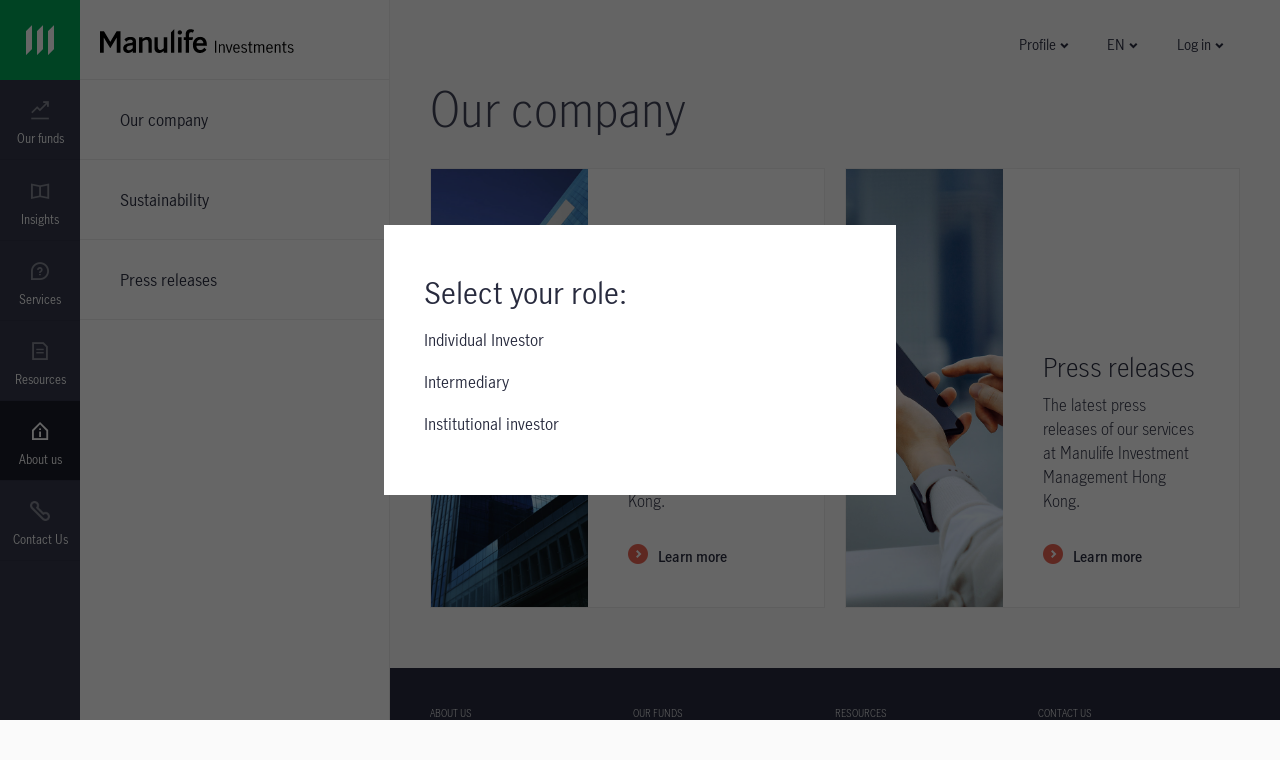

--- FILE ---
content_type: text/html;charset=utf-8
request_url: https://www.manulifeim.com.hk/en/about-us.html
body_size: 32933
content:

<!DOCTYPE HTML>
<html lang="en">
    <head>
    
        <script defer type="text/javascript" src="https://rum.hlx.page/.rum/@adobe/helix-rum-js@%5E2/dist/rum-standalone.js" data-routing="env=prod,tier=publish,ams=Manufacturers Life Insurance (APAC)"></script>
<link fetchpriority='high' rel='preload' href='/en/about-us/_jcr_content/root/responsivegrid_915846846/bannerteaser_copy.coreimg.jpeg/1646285463495/hong-kong.jpeg' as='image'>

    
    <meta charset="UTF-8"/>
    <title>About us | Manulife Investment Management Hong Kong</title>
    
    <meta name="description" content="We offer wealth and asset management solutions to help you improve your wealth management strategies, diversify your investment portfolios and asset allocation."/>
    <meta name="template" content="generic-left-rail-template"/>
    
    
    

    
    
    
    <!-- Override head.socialmedia.html from the Core Page Component to override og:title with pageTitle -->

	<meta property="og:url" content="https://www.manulifeim.com.hk/en/about-us.html"/>

	

	<meta property="og:description" content="We offer wealth and asset management solutions to help you improve your wealth management strategies, diversify your investment portfolios and asset allocation."/>

	<meta property="og:type" content="website"/>

	<meta property="og:site_name" content="WAM"/>


	<meta property="og:title" content="About us | Manulife Investment Management Hong Kong"/>


    
<link rel="preconnect" href="//dpm.demdex.net"/>
<link rel="preconnect" href="//manulife.demdex.net"/>
<link rel="preconnect" href="//cm.everesttech.net"/>
<link rel="preconnect" href="//manulifefinancial.tt.omtrdc.net"/>
<link rel="preconnect" href="//manulifefinancial.sc.omtrdc.net"/>
<link rel="dns-prefetch" href="//dpm.demdex.net"/>
<link rel="dns-prefetch" href="//manulife.demdex.net"/>
<link rel="dns-prefetch" href="//cm.everesttech.net"/>
<link rel="dns-prefetch" href="//manulifefinancial.tt.omtrdc.net"/>
<link rel="dns-prefetch" href="//manulifefinancial.sc.omtrdc.net"/>

<!-- Hreflang -->

	
		<link class="wam-href" rel="alternate" hreflang="zh-hk" href="https://www.manulifeim.com.hk/zh/about-us.html"/>
	
		<link class="wam-href" rel="alternate" hreflang="en-hk" href="https://www.manulifeim.com.hk/en/about-us.html"/>
	
		<link class="wam-href" rel="alternate" hreflang="en" href="https://www.manulifeim.com.hk/en/about-us.html"/>
	
		<link class="wam-href" rel="alternate" hreflang="zh" href="https://www.manulifeim.com.hk/zh/about-us.html"/>
	


<!-- Canonical URL -->


	
		
		
			<link rel="canonical" href="https://www.manulifeim.com.hk/en/about-us.html"/>
		
	




	
		<script type="text/javascript">
			;window.NREUM||(NREUM={});NREUM.init={privacy:{cookies_enabled:true}};

            ;NREUM.loader_config={accountID:"1737705",trustKey:"2075532",agentID:"527538363",licenseKey:"527538363",applicationID:"527538363"};
            ;NREUM.info={beacon:"bam.nr-data.net",errorBeacon:"bam.nr-data.net",licenseKey:"af9b922721",applicationID:"527538363",sa:1};
            ;/*! For license information please see nr-loader-full-1.255.0.min.js.LICENSE.txt */
            (()=>{var e,t,r={234:(e,t,r)=>{"use strict";r.d(t,{P_:()=>m,Mt:()=>b,C5:()=>s,DL:()=>w,OP:()=>D,lF:()=>P,Yu:()=>E,Dg:()=>v,CX:()=>c,GE:()=>x,sU:()=>O});var n=r(8632),i=r(9567);const o={beacon:n.ce.beacon,errorBeacon:n.ce.errorBeacon,licenseKey:void 0,applicationID:void 0,sa:void 0,queueTime:void 0,applicationTime:void 0,ttGuid:void 0,user:void 0,account:void 0,product:void 0,extra:void 0,jsAttributes:{},userAttributes:void 0,atts:void 0,transactionName:void 0,tNamePlain:void 0},a={};function s(e){if(!e)throw new Error("All info objects require an agent identifier!");if(!a[e])throw new Error("Info for ".concat(e," was never set"));return a[e]}function c(e,t){if(!e)throw new Error("All info objects require an agent identifier!");a[e]=(0,i.D)(t,o);const r=(0,n.ek)(e);r&&(r.info=a[e])}const d=e=>{if(!e||"string"!=typeof e)return!1;try{document.createDocumentFragment().querySelector(e)}catch{return!1}return!0};var u=r(7056),l=r(50);const f="[data-nr-mask]",h=()=>{const e={mask_selector:"*",block_selector:"[data-nr-block]",mask_input_options:{color:!1,date:!1,"datetime-local":!1,email:!1,month:!1,number:!1,range:!1,search:!1,tel:!1,text:!1,time:!1,url:!1,week:!1,textarea:!1,select:!1,password:!0}};return{feature_flags:[],proxy:{assets:void 0,beacon:void 0},privacy:{cookies_enabled:!0},ajax:{deny_list:void 0,block_internal:!0,enabled:!0,harvestTimeSeconds:10,autoStart:!0},distributed_tracing:{enabled:void 0,exclude_newrelic_header:void 0,cors_use_newrelic_header:void 0,cors_use_tracecontext_headers:void 0,allowed_origins:void 0},session:{domain:void 0,expiresMs:u.oD,inactiveMs:u.Hb},ssl:void 0,obfuscate:void 0,jserrors:{enabled:!0,harvestTimeSeconds:10,autoStart:!0},metrics:{enabled:!0,autoStart:!0},page_action:{enabled:!0,harvestTimeSeconds:30,autoStart:!0},page_view_event:{enabled:!0,autoStart:!0},page_view_timing:{enabled:!0,harvestTimeSeconds:30,long_task:!1,autoStart:!0},session_trace:{enabled:!0,harvestTimeSeconds:10,autoStart:!0},harvest:{tooManyRequestsDelay:60},session_replay:{autoStart:!0,enabled:!1,harvestTimeSeconds:60,preload:!1,sampling_rate:10,error_sampling_rate:100,collect_fonts:!1,inline_images:!1,inline_stylesheet:!0,mask_all_inputs:!0,get mask_text_selector(){return e.mask_selector},set mask_text_selector(t){d(t)?e.mask_selector="".concat(t,",").concat(f):""===t||null===t?e.mask_selector=f:(0,l.Z)("An invalid session_replay.mask_selector was provided. '*' will be used.",t)},get block_class(){return"nr-block"},get ignore_class(){return"nr-ignore"},get mask_text_class(){return"nr-mask"},get block_selector(){return e.block_selector},set block_selector(t){d(t)?e.block_selector+=",".concat(t):""!==t&&(0,l.Z)("An invalid session_replay.block_selector was provided and will not be used",t)},get mask_input_options(){return e.mask_input_options},set mask_input_options(t){t&&"object"==typeof t?e.mask_input_options={...t,password:!0}:(0,l.Z)("An invalid session_replay.mask_input_option was provided and will not be used",t)}},spa:{enabled:!0,harvestTimeSeconds:10,autoStart:!0},soft_navigations:{enabled:!0,harvestTimeSeconds:10,autoStart:!0}}},p={},g="All configuration objects require an agent identifier!";function m(e){if(!e)throw new Error(g);if(!p[e])throw new Error("Configuration for ".concat(e," was never set"));return p[e]}function v(e,t){if(!e)throw new Error(g);p[e]=(0,i.D)(t,h());const r=(0,n.ek)(e);r&&(r.init=p[e])}function b(e,t){if(!e)throw new Error(g);var r=m(e);if(r){for(var n=t.split("."),i=0;i<n.length-1;i++)if("object"!=typeof(r=r[n[i]]))return;r=r[n[n.length-1]]}return r}const y={accountID:void 0,trustKey:void 0,agentID:void 0,licenseKey:void 0,applicationID:void 0,xpid:void 0},A={};function w(e){if(!e)throw new Error("All loader-config objects require an agent identifier!");if(!A[e])throw new Error("LoaderConfig for ".concat(e," was never set"));return A[e]}function x(e,t){if(!e)throw new Error("All loader-config objects require an agent identifier!");A[e]=(0,i.D)(t,y);const r=(0,n.ek)(e);r&&(r.loader_config=A[e])}const E=(0,n.mF)().o;var _=r(385),S=r(6818);const R={buildEnv:S.Re,customTransaction:void 0,disabled:!1,distMethod:S.gF,isolatedBacklog:!1,loaderType:void 0,maxBytes:3e4,offset:Math.floor(_._A?.performance?.timeOrigin||_._A?.performance?.timing?.navigationStart||Date.now()),onerror:void 0,origin:""+_._A.location,ptid:void 0,releaseIds:{},appMetadata:{},session:void 0,xhrWrappable:"function"==typeof _._A.XMLHttpRequest?.prototype?.addEventListener,version:S.q4,denyList:void 0,harvestCount:0,timeKeeper:void 0},T={};function D(e){if(!e)throw new Error("All runtime objects require an agent identifier!");if(!T[e])throw new Error("Runtime for ".concat(e," was never set"));return T[e]}function O(e,t){if(!e)throw new Error("All runtime objects require an agent identifier!");T[e]=(0,i.D)(t,R);const r=(0,n.ek)(e);r&&(r.runtime=T[e])}function P(e){return function(e){try{const t=s(e);return!!t.licenseKey&&!!t.errorBeacon&&!!t.applicationID}catch(e){return!1}}(e)}},9567:(e,t,r)=>{"use strict";r.d(t,{D:()=>i});var n=r(50);function i(e,t){try{if(!e||"object"!=typeof e)return(0,n.Z)("Setting a Configurable requires an object as input");if(!t||"object"!=typeof t)return(0,n.Z)("Setting a Configurable requires a model to set its initial properties");const r=Object.create(Object.getPrototypeOf(t),Object.getOwnPropertyDescriptors(t)),o=0===Object.keys(r).length?e:r;for(let a in o)if(void 0!==e[a])try{Array.isArray(e[a])&&Array.isArray(t[a])?r[a]=Array.from(new Set([...e[a],...t[a]])):"object"==typeof e[a]&&"object"==typeof t[a]?r[a]=i(e[a],t[a]):r[a]=e[a]}catch(e){(0,n.Z)("An error occurred while setting a property of a Configurable",e)}return r}catch(e){(0,n.Z)("An error occured while setting a Configurable",e)}}},6818:(e,t,r)=>{"use strict";r.d(t,{Re:()=>i,gF:()=>o,lF:()=>a,q4:()=>n});const n="1.255.0",i="PROD",o="CDN",a="2.0.0-alpha.11"},385:(e,t,r)=>{"use strict";r.d(t,{FN:()=>s,IF:()=>u,Nk:()=>f,Tt:()=>c,_A:()=>o,cv:()=>h,iS:()=>a,il:()=>n,ux:()=>d,v6:()=>i,w1:()=>l});const n="undefined"!=typeof window&&!!window.document,i="undefined"!=typeof WorkerGlobalScope&&("undefined"!=typeof self&&self instanceof WorkerGlobalScope&&self.navigator instanceof WorkerNavigator||"undefined"!=typeof globalThis&&globalThis instanceof WorkerGlobalScope&&globalThis.navigator instanceof WorkerNavigator),o=n?window:"undefined"!=typeof WorkerGlobalScope&&("undefined"!=typeof self&&self instanceof WorkerGlobalScope&&self||"undefined"!=typeof globalThis&&globalThis instanceof WorkerGlobalScope&&globalThis),a=Boolean("hidden"===o?.document?.visibilityState),s=""+o?.location,c=/iPad|iPhone|iPod/.test(o.navigator?.userAgent),d=c&&"undefined"==typeof SharedWorker,u=(()=>{const e=o.navigator?.userAgent?.match(/Firefox[/\s](\d+\.\d+)/);return Array.isArray(e)&&e.length>=2?+e[1]:0})(),l=Boolean(n&&window.document.documentMode),f=!!o.navigator?.sendBeacon,h=Math.floor(o?.performance?.timeOrigin||o?.performance?.timing?.navigationStart||Date.now())},1117:(e,t,r)=>{"use strict";r.d(t,{w:()=>o});var n=r(50);const i={agentIdentifier:"",ee:void 0};class o{constructor(e){try{if("object"!=typeof e)return(0,n.Z)("shared context requires an object as input");this.sharedContext={},Object.assign(this.sharedContext,i),Object.entries(e).forEach((e=>{let[t,r]=e;Object.keys(i).includes(t)&&(this.sharedContext[t]=r)}))}catch(e){(0,n.Z)("An error occurred while setting SharedContext",e)}}}},8e3:(e,t,r)=>{"use strict";r.d(t,{LP:()=>l,RP:()=>c,o5:()=>d});var n=r(8325),i=r(1284),o=r(4322),a=r(3325);const s={};function c(e,t){const r={staged:!1,priority:a.p[t]||0};u(e),s[e].get(t)||s[e].set(t,r)}function d(e,t){u(e),s[e].get(t)&&s[e].delete(t),s[e].size&&f(e)}function u(e){if(!e)throw new Error("agentIdentifier required");s[e]||(s[e]=new Map)}function l(){let e=arguments.length>0&&void 0!==arguments[0]?arguments[0]:"",t=arguments.length>1&&void 0!==arguments[1]?arguments[1]:"feature",r=arguments.length>2&&void 0!==arguments[2]&&arguments[2];if(u(e),!e||!s[e].get(t)||r)return h(e,t);s[e].get(t).staged=!0,f(e)}function f(e){const t=[...s[e]];t.every((e=>{let[t,r]=e;return r.staged}))&&(t.sort(((e,t)=>e[1].priority-t[1].priority)),t.forEach((t=>{let[r]=t;s[e].delete(r),h(e,r)})))}function h(e,t){const r=e?n.ee.get(e):n.ee,a=o.X.handlers;if(r.backlog&&a){var s=r.backlog[t],c=a[t];if(c){for(var d=0;s&&d<s.length;++d)p(s[d],c);(0,i.D)(c,(function(e,t){(0,i.D)(t,(function(t,r){r[0].on(e,r[1])}))}))}r.isolatedBacklog||delete a[t],r.backlog[t]=null,r.emit("drain-"+t,[])}}function p(e,t){var r=e[1];(0,i.D)(t[r],(function(t,r){var n=e[0];if(r[0]===n){var i=r[1],o=e[3],a=e[2];i.apply(o,a)}}))}},8325:(e,t,r)=>{"use strict";r.d(t,{A:()=>c,ee:()=>d});var n=r(8632),i=r(2210),o=r(234);class a{constructor(e){this.contextId=e}}var s=r(3117);const c="nr@context:".concat(s.a),d=function e(t,r){var n={},s={},u={},l=!1;try{l=16===r.length&&(0,o.OP)(r).isolatedBacklog}catch(e){}var f={on:p,addEventListener:p,removeEventListener:function(e,t){var r=n[e];if(!r)return;for(var i=0;i<r.length;i++)r[i]===t&&r.splice(i,1)},emit:function(e,r,n,i,o){!1!==o&&(o=!0);if(d.aborted&&!i)return;t&&o&&t.emit(e,r,n);for(var a=h(n),c=g(e),u=c.length,l=0;l<u;l++)c[l].apply(a,r);var p=v()[s[e]];p&&p.push([f,e,r,a]);return a},get:m,listeners:g,context:h,buffer:function(e,t){const r=v();if(t=t||"feature",f.aborted)return;Object.entries(e||{}).forEach((e=>{let[n,i]=e;s[i]=t,t in r||(r[t]=[])}))},abort:function(){f._aborted=!0,Object.keys(f.backlog).forEach((e=>{delete f.backlog[e]}))},isBuffering:function(e){return!!v()[s[e]]},debugId:r,backlog:l?{}:t&&"object"==typeof t.backlog?t.backlog:{},isolatedBacklog:l};return Object.defineProperty(f,"aborted",{get:()=>{let e=f._aborted||!1;return e||(t&&(e=t.aborted),e)}}),f;function h(e){return e&&e instanceof a?e:e?(0,i.X)(e,c,(()=>new a(c))):new a(c)}function p(e,t){n[e]=g(e).concat(t)}function g(e){return n[e]||[]}function m(t){return u[t]=u[t]||e(f,t)}function v(){return f.backlog}}(void 0,"globalEE"),u=(0,n.fP)();u.ee||(u.ee=d)},5546:(e,t,r)=>{"use strict";r.d(t,{E:()=>n,p:()=>i});var n=r(8325).ee.get("handle");function i(e,t,r,i,o){o?(o.buffer([e],i),o.emit(e,t,r)):(n.buffer([e],i),n.emit(e,t,r))}},4322:(e,t,r)=>{"use strict";r.d(t,{X:()=>o});var n=r(5546);o.on=a;var i=o.handlers={};function o(e,t,r,o){a(o||n.E,i,e,t,r)}function a(e,t,r,i,o){o||(o="feature"),e||(e=n.E);var a=t[o]=t[o]||{};(a[r]=a[r]||[]).push([e,i])}},3239:(e,t,r)=>{"use strict";r.d(t,{bP:()=>s,iz:()=>c,m$:()=>a});var n=r(385);let i=!1,o=!1;try{const e={get passive(){return i=!0,!1},get signal(){return o=!0,!1}};n._A.addEventListener("test",null,e),n._A.removeEventListener("test",null,e)}catch(e){}function a(e,t){return i||o?{capture:!!e,passive:i,signal:t}:!!e}function s(e,t){let r=arguments.length>2&&void 0!==arguments[2]&&arguments[2],n=arguments.length>3?arguments[3]:void 0;window.addEventListener(e,t,a(r,n))}function c(e,t){let r=arguments.length>2&&void 0!==arguments[2]&&arguments[2],n=arguments.length>3?arguments[3]:void 0;document.addEventListener(e,t,a(r,n))}},3117:(e,t,r)=>{"use strict";r.d(t,{a:()=>n});const n=(0,r(4402).Rl)()},4402:(e,t,r)=>{"use strict";r.d(t,{Ht:()=>d,M:()=>c,Rl:()=>a,ky:()=>s});var n=r(385);const i="xxxxxxxx-xxxx-4xxx-yxxx-xxxxxxxxxxxx";function o(e,t){return e?15&e[t]:16*Math.random()|0}function a(){const e=n._A?.crypto||n._A?.msCrypto;let t,r=0;return e&&e.getRandomValues&&(t=e.getRandomValues(new Uint8Array(30))),i.split("").map((e=>"x"===e?o(t,r++).toString(16):"y"===e?(3&o()|8).toString(16):e)).join("")}function s(e){const t=n._A?.crypto||n._A?.msCrypto;let r,i=0;t&&t.getRandomValues&&(r=t.getRandomValues(new Uint8Array(e)));const a=[];for(var s=0;s<e;s++)a.push(o(r,i++).toString(16));return a.join("")}function c(){return s(16)}function d(){return s(32)}},7056:(e,t,r)=>{"use strict";r.d(t,{Bq:()=>n,Hb:()=>a,IK:()=>d,K4:()=>i,oD:()=>o,uT:()=>c,wO:()=>s});const n="NRBA",i="SESSION",o=144e5,a=18e5,s={PAUSE:"session-pause",RESET:"session-reset",RESUME:"session-resume",UPDATE:"session-update"},c={SAME_TAB:"same-tab",CROSS_TAB:"cross-tab"},d={OFF:0,FULL:1,ERROR:2}},7894:(e,t,r)=>{"use strict";function n(){return Math.floor(performance.now())}r.d(t,{z:()=>n})},7243:(e,t,r)=>{"use strict";r.d(t,{e:()=>i});var n=r(385);function i(e){if(0===(e||"").indexOf("data:"))return{protocol:"data"};try{const t=new URL(e,location.href),r={port:t.port,hostname:t.hostname,pathname:t.pathname,search:t.search,protocol:t.protocol.slice(0,t.protocol.indexOf(":")),sameOrigin:t.protocol===n._A?.location?.protocol&&t.host===n._A?.location?.host};return r.port&&""!==r.port||("http:"===t.protocol&&(r.port="80"),"https:"===t.protocol&&(r.port="443")),r.pathname&&""!==r.pathname?r.pathname.startsWith("/")||(r.pathname="/".concat(r.pathname)):r.pathname="/",r}catch(e){return{}}}},50:(e,t,r)=>{"use strict";function n(e,t){"function"==typeof console.warn&&(console.warn("New Relic: ".concat(e)),t&&console.warn(t))}r.d(t,{Z:()=>n})},2825:(e,t,r)=>{"use strict";r.d(t,{N:()=>c,T:()=>s});var n=r(8325),i=r(385);const o="newrelic";const a=new Set,s={};function c(e,t){const r=n.ee.get(t);s[t]??={},e&&"object"==typeof e&&(a.has(t)||(r.emit("rumresp",[e]),s[t]=e,a.add(t),function(){let e=arguments.length>0&&void 0!==arguments[0]?arguments[0]:{};try{i._A.dispatchEvent(new CustomEvent(o,{detail:e}))}catch(e){}}({loaded:!0})))}},2210:(e,t,r)=>{"use strict";r.d(t,{X:()=>i});var n=Object.prototype.hasOwnProperty;function i(e,t,r){if(n.call(e,t))return e[t];var i=r();if(Object.defineProperty&&Object.keys)try{return Object.defineProperty(e,t,{value:i,writable:!0,enumerable:!1}),i}catch(e){}return e[t]=i,i}},1284:(e,t,r)=>{"use strict";r.d(t,{D:()=>n});const n=(e,t)=>Object.entries(e||{}).map((e=>{let[r,n]=e;return t(r,n)}))},4351:(e,t,r)=>{"use strict";r.d(t,{P:()=>o});var n=r(8325);const i=()=>{const e=new WeakSet;return(t,r)=>{if("object"==typeof r&&null!==r){if(e.has(r))return;e.add(r)}return r}};function o(e){try{return JSON.stringify(e,i())}catch(e){try{n.ee.emit("internal-error",[e])}catch(e){}}}},3960:(e,t,r)=>{"use strict";r.d(t,{KB:()=>a,b2:()=>o});var n=r(3239);function i(){return"undefined"==typeof document||"complete"===document.readyState}function o(e,t){if(i())return e();(0,n.bP)("load",e,t)}function a(e){if(i())return e();(0,n.iz)("DOMContentLoaded",e)}},8632:(e,t,r)=>{"use strict";r.d(t,{EZ:()=>u,ce:()=>o,ek:()=>d,fP:()=>a,gG:()=>l,h5:()=>c,mF:()=>s});var n=r(385),i=r(7894);const o={beacon:"bam.nr-data.net",errorBeacon:"bam.nr-data.net"};function a(){return n._A.NREUM||(n._A.NREUM={}),void 0===n._A.newrelic&&(n._A.newrelic=n._A.NREUM),n._A.NREUM}function s(){let e=a();return e.o||(e.o={ST:n._A.setTimeout,SI:n._A.setImmediate,CT:n._A.clearTimeout,XHR:n._A.XMLHttpRequest,REQ:n._A.Request,EV:n._A.Event,PR:n._A.Promise,MO:n._A.MutationObserver,FETCH:n._A.fetch}),e}function c(e,t){let r=a();r.initializedAgents??={},t.initializedAt={ms:(0,i.z)(),date:new Date},r.initializedAgents[e]=t}function d(e){let t=a();return t.initializedAgents?.[e]}function u(e,t){a()[e]=t}function l(){return function(){let e=a();const t=e.info||{};e.info={beacon:o.beacon,errorBeacon:o.errorBeacon,...t}}(),function(){let e=a();const t=e.init||{};e.init={...t}}(),s(),function(){let e=a();const t=e.loader_config||{};e.loader_config={...t}}(),a()}},7956:(e,t,r)=>{"use strict";r.d(t,{N:()=>i});var n=r(3239);function i(e){let t=arguments.length>1&&void 0!==arguments[1]&&arguments[1],r=arguments.length>2?arguments[2]:void 0,i=arguments.length>3?arguments[3]:void 0;(0,n.iz)("visibilitychange",(function(){if(t)return void("hidden"===document.visibilityState&&e());e(document.visibilityState)}),r,i)}},7806:(e,t,r)=>{"use strict";r.d(t,{em:()=>b,u5:()=>T,QU:()=>P,Kf:()=>k});var n=r(8325),i=r(3117);const o="nr@original:".concat(i.a);var a=Object.prototype.hasOwnProperty,s=!1;function c(e,t){return e||(e=n.ee),r.inPlace=function(e,t,n,i,o){n||(n="");const a="-"===n.charAt(0);for(let s=0;s<t.length;s++){const c=t[s],d=e[c];u(d)||(e[c]=r(d,a?c+n:n,i,c,o))}},r.flag=o,r;function r(t,r,n,s,c){return u(t)?t:(r||(r=""),nrWrapper[o]=t,function(e,t,r){if(Object.defineProperty&&Object.keys)try{return Object.keys(e).forEach((function(r){Object.defineProperty(t,r,{get:function(){return e[r]},set:function(t){return e[r]=t,t}})})),t}catch(e){d([e],r)}for(var n in e)a.call(e,n)&&(t[n]=e[n])}(t,nrWrapper,e),nrWrapper);function nrWrapper(){var o,a,u,l;try{a=this,o=[...arguments],u="function"==typeof n?n(o,a):n||{}}catch(t){d([t,"",[o,a,s],u],e)}i(r+"start",[o,a,s],u,c);try{return l=t.apply(a,o)}catch(e){throw i(r+"err",[o,a,e],u,c),e}finally{i(r+"end",[o,a,l],u,c)}}}function i(r,n,i,o){if(!s||t){var a=s;s=!0;try{e.emit(r,n,i,t,o)}catch(t){d([t,r,n,i],e)}s=a}}}function d(e,t){t||(t=n.ee);try{t.emit("internal-error",e)}catch(e){}}function u(e){return!(e&&"function"==typeof e&&e.apply&&!e[o])}var l=r(2210),f=r(385);const h={},p=f._A.XMLHttpRequest,g="addEventListener",m="removeEventListener",v="nr@wrapped:".concat(n.A);function b(e){var t=function(e){return(e||n.ee).get("events")}(e);if(h[t.debugId]++)return t;h[t.debugId]=1;var r=c(t,!0);function i(e){r.inPlace(e,[g,m],"-",o)}function o(e,t){return e[1]}return"getPrototypeOf"in Object&&(f.il&&y(document,i),y(f._A,i),y(p.prototype,i)),t.on(g+"-start",(function(e,t){var n=e[1];if(null!==n&&("function"==typeof n||"object"==typeof n)){var i=(0,l.X)(n,v,(function(){var e={object:function(){if("function"!=typeof n.handleEvent)return;return n.handleEvent.apply(n,arguments)},function:n}[typeof n];return e?r(e,"fn-",null,e.name||"anonymous"):n}));this.wrapped=e[1]=i}})),t.on(m+"-start",(function(e){e[1]=this.wrapped||e[1]})),t}function y(e,t){let r=e;for(;"object"==typeof r&&!Object.prototype.hasOwnProperty.call(r,g);)r=Object.getPrototypeOf(r);for(var n=arguments.length,i=new Array(n>2?n-2:0),o=2;o<n;o++)i[o-2]=arguments[o];r&&t(r,...i)}var A="fetch-",w=A+"body-",x=["arrayBuffer","blob","json","text","formData"],E=f._A.Request,_=f._A.Response,S="prototype";const R={};function T(e){const t=function(e){return(e||n.ee).get("fetch")}(e);if(!(E&&_&&f._A.fetch))return t;if(R[t.debugId]++)return t;function r(e,r,i){var o=e[r];"function"==typeof o&&(e[r]=function(){var e,r=[...arguments],a={};t.emit(i+"before-start",[r],a),a[n.A]&&a[n.A].dt&&(e=a[n.A].dt);var s=o.apply(this,r);return t.emit(i+"start",[r,e],s),s.then((function(e){return t.emit(i+"end",[null,e],s),e}),(function(e){throw t.emit(i+"end",[e],s),e}))})}return R[t.debugId]=1,x.forEach((e=>{r(E[S],e,w),r(_[S],e,w)})),r(f._A,"fetch",A),t.on(A+"end",(function(e,r){var n=this;if(r){var i=r.headers.get("content-length");null!==i&&(n.rxSize=i),t.emit(A+"done",[null,r],n)}else t.emit(A+"done",[e],n)})),t}const D={},O=["pushState","replaceState"];function P(e){const t=function(e){return(e||n.ee).get("history")}(e);return!f.il||D[t.debugId]++||(D[t.debugId]=1,c(t).inPlace(window.history,O,"-")),t}var j=r(3239);var N=r(50);const C={},I=["open","send"];function k(e){var t=e||n.ee;const r=function(e){return(e||n.ee).get("xhr")}(t);if(C[r.debugId]++)return r;C[r.debugId]=1,b(t);var i=c(r),o=f._A.XMLHttpRequest,a=f._A.MutationObserver,s=f._A.Promise,d=f._A.setInterval,u="readystatechange",l=["onload","onerror","onabort","onloadstart","onloadend","onprogress","ontimeout"],h=[],p=f._A.XMLHttpRequest=function(e){const t=new o(e),n=r.context(t);try{r.emit("new-xhr",[t],n),t.addEventListener(u,(a=n,function(){var e=this;e.readyState>3&&!a.resolved&&(a.resolved=!0,r.emit("xhr-resolved",[],e)),i.inPlace(e,l,"fn-",w)}),(0,j.m$)(!1))}catch(e){(0,N.Z)("An error occurred while intercepting XHR",e);try{r.emit("internal-error",[e])}catch(e){}}var a;return t};function g(e,t){i.inPlace(t,["onreadystatechange"],"fn-",w)}if(function(e,t){for(var r in e)t[r]=e[r]}(o,p),p.prototype=o.prototype,i.inPlace(p.prototype,I,"-xhr-",w),r.on("send-xhr-start",(function(e,t){g(e,t),function(e){h.push(e),a&&(m?m.then(A):d?d(A):(v=-v,y.data=v))}(t)})),r.on("open-xhr-start",g),a){var m=s&&s.resolve();if(!d&&!s){var v=1,y=document.createTextNode(v);new a(A).observe(y,{characterData:!0})}}else t.on("fn-end",(function(e){e[0]&&e[0].type===u||A()}));function A(){for(var e=0;e<h.length;e++)g(0,h[e]);h.length&&(h=[])}function w(e,t){return t}return r}},7825:(e,t,r)=>{"use strict";r.d(t,{t:()=>n});const n=r(3325).D.ajax},6660:(e,t,r)=>{"use strict";r.d(t,{t:()=>n});const n=r(3325).D.jserrors},3081:(e,t,r)=>{"use strict";r.d(t,{gF:()=>o,mY:()=>i,t9:()=>n,vz:()=>s,xS:()=>a});const n=r(3325).D.metrics,i="sm",o="cm",a="storeSupportabilityMetrics",s="storeEventMetrics"},4649:(e,t,r)=>{"use strict";r.d(t,{t:()=>n});const n=r(3325).D.pageAction},7633:(e,t,r)=>{"use strict";r.d(t,{t:()=>n});const n=r(3325).D.pageViewEvent},9251:(e,t,r)=>{"use strict";r.d(t,{t:()=>n});const n=r(3325).D.pageViewTiming},7144:(e,t,r)=>{"use strict";r.d(t,{Ef:()=>o,J0:()=>f,Mi:()=>l,Vb:()=>a,Ye:()=>c,fm:()=>d,i9:()=>s,t9:()=>i,u0:()=>u});var n=r(7056);const i=r(3325).D.sessionReplay,o={RECORD:"recordReplay",PAUSE:"pauseReplay"},a=.12,s={DomContentLoaded:0,Load:1,FullSnapshot:2,IncrementalSnapshot:3,Meta:4,Custom:5},c=1e6,d=64e3,u={[n.IK.ERROR]:15e3,[n.IK.FULL]:3e5,[n.IK.OFF]:0},l={RESET:{message:"Session was reset",sm:"Reset"},IMPORT:{message:"Recorder failed to import",sm:"Import"},TOO_MANY:{message:"429: Too Many Requests",sm:"Too-Many"},TOO_BIG:{message:"Payload was too large",sm:"Too-Big"},CROSS_TAB:{message:"Session Entity was set to OFF on another tab",sm:"Cross-Tab"},ENTITLEMENTS:{message:"Session Replay is not allowed and will not be started",sm:"Entitlement"}},f=5e3},3614:(e,t,r)=>{"use strict";r.d(t,{BST_RESOURCE:()=>i,END:()=>s,FEATURE_NAME:()=>n,FN_END:()=>d,FN_START:()=>c,PUSH_STATE:()=>u,RESOURCE:()=>o,START:()=>a});const n=r(3325).D.sessionTrace,i="bstResource",o="resource",a="-start",s="-end",c="fn"+a,d="fn"+s,u="pushState"},5938:(e,t,r)=>{"use strict";r.d(t,{W:()=>i});var n=r(8325);class i{constructor(e,t,r){this.agentIdentifier=e,this.aggregator=t,this.ee=n.ee.get(e),this.featureName=r,this.blocked=!1}}},2758:(e,t,r)=>{"use strict";r.d(t,{j:()=>w});var n=r(3325),i=r(234),o=r(5546),a=r(8325),s=r(8e3),c=r(3960),d=r(385),u=r(50),l=r(3081),f=r(8632),h=r(7144);const p=["setErrorHandler","finished","addToTrace","addRelease","addPageAction","setCurrentRouteName","setPageViewName","setCustomAttribute","interaction","noticeError","setUserId","setApplicationVersion","start","recordReplay","pauseReplay",h.Ef.RECORD,h.Ef.PAUSE],g=["setErrorHandler","finished","addToTrace","addRelease"];var m=r(7894);function v(){const e=(0,f.gG)();p.forEach((t=>{e[t]=function(){for(var r=arguments.length,n=new Array(r),i=0;i<r;i++)n[i]=arguments[i];return function(t){for(var r=arguments.length,n=new Array(r>1?r-1:0),i=1;i<r;i++)n[i-1]=arguments[i];let o=[];return Object.values(e.initializedAgents).forEach((e=>{e.exposed&&e.api[t]&&o.push(e.api[t](...n))})),o.length>1?o:o[0]}(t,...n)}}))}var b=r(2825);const y=e=>{const t=e.startsWith("http");e+="/",r.p=t?e:"https://"+e};let A=!1;function w(e){let t=arguments.length>1&&void 0!==arguments[1]?arguments[1]:{},p=arguments.length>2?arguments[2]:void 0,w=arguments.length>3?arguments[3]:void 0,{init:x,info:E,loader_config:_,runtime:S={loaderType:p},exposed:R=!0}=t;const T=(0,f.gG)();E||(x=T.init,E=T.info,_=T.loader_config),(0,i.Dg)(e.agentIdentifier,x||{}),(0,i.GE)(e.agentIdentifier,_||{}),E.jsAttributes??={},d.v6&&(E.jsAttributes.isWorker=!0),(0,i.CX)(e.agentIdentifier,E);const D=(0,i.P_)(e.agentIdentifier),O=[E.beacon,E.errorBeacon];A||(D.proxy.assets&&(y(D.proxy.assets),O.push(D.proxy.assets)),D.proxy.beacon&&O.push(D.proxy.beacon),v(),(0,f.EZ)("activatedFeatures",b.T),e.runSoftNavOverSpa&&=!0===D.soft_navigations.enabled&&D.feature_flags.includes("soft_nav")),S.denyList=[...D.ajax.deny_list||[],...D.ajax.block_internal?O:[]],(0,i.sU)(e.agentIdentifier,S),void 0===e.api&&(e.api=function(e,t){let f=arguments.length>2&&void 0!==arguments[2]&&arguments[2];t||(0,s.RP)(e,"api");const p={};var v=a.ee.get(e),b=v.get("tracer"),y="api-",A=y+"ixn-";function w(t,r,n,o){const a=(0,i.C5)(e);return null===r?delete a.jsAttributes[t]:(0,i.CX)(e,{...a,jsAttributes:{...a.jsAttributes,[t]:r}}),_(y,n,!0,o||null===r?"session":void 0)(t,r)}function x(){}g.forEach((e=>{p[e]=_(y,e,!0,"api")})),p.addPageAction=_(y,"addPageAction",!0,n.D.pageAction),p.setPageViewName=function(t,r){if("string"==typeof t)return"/"!==t.charAt(0)&&(t="/"+t),(0,i.OP)(e).customTransaction=(r||"http://custom.transaction")+t,_(y,"setPageViewName",!0)()},p.setCustomAttribute=function(e,t){let r=arguments.length>2&&void 0!==arguments[2]&&arguments[2];if("string"==typeof e){if(["string","number","boolean"].includes(typeof t)||null===t)return w(e,t,"setCustomAttribute",r);(0,u.Z)("Failed to execute setCustomAttribute.\nNon-null value must be a string, number or boolean type, but a type of <".concat(typeof t,"> was provided."))}else(0,u.Z)("Failed to execute setCustomAttribute.\nName must be a string type, but a type of <".concat(typeof e,"> was provided."))},p.setUserId=function(e){if("string"==typeof e||null===e)return w("enduser.id",e,"setUserId",!0);(0,u.Z)("Failed to execute setUserId.\nNon-null value must be a string type, but a type of <".concat(typeof e,"> was provided."))},p.setApplicationVersion=function(e){if("string"==typeof e||null===e)return w("application.version",e,"setApplicationVersion",!1);(0,u.Z)("Failed to execute setApplicationVersion. Expected <String | null>, but got <".concat(typeof e,">."))},p.start=e=>{try{const t=e?"defined":"undefined";(0,o.p)(l.xS,["API/start/".concat(t,"/called")],void 0,n.D.metrics,v);const r=Object.values(n.D);if(void 0===e)e=r;else{if((e=Array.isArray(e)&&e.length?e:[e]).some((e=>!r.includes(e))))return(0,u.Z)("Invalid feature name supplied. Acceptable feature names are: ".concat(r));e.includes(n.D.pageViewEvent)||e.push(n.D.pageViewEvent)}e.forEach((e=>{v.emit("".concat(e,"-opt-in"))}))}catch(e){(0,u.Z)("An unexpected issue occurred",e)}},p[h.Ef.RECORD]=function(){(0,o.p)(l.xS,["API/recordReplay/called"],void 0,n.D.metrics,v),(0,o.p)(h.Ef.RECORD,[],void 0,n.D.sessionReplay,v)},p[h.Ef.PAUSE]=function(){(0,o.p)(l.xS,["API/pauseReplay/called"],void 0,n.D.metrics,v),(0,o.p)(h.Ef.PAUSE,[],void 0,n.D.sessionReplay,v)},p.interaction=function(e){return(new x).get("object"==typeof e?e:{})};const E=x.prototype={createTracer:function(e,t){var r={},i=this,a="function"==typeof t;return(0,o.p)(l.xS,["API/createTracer/called"],void 0,n.D.metrics,v),f||(0,o.p)(A+"tracer",[(0,m.z)(),e,r],i,n.D.spa,v),function(){if(b.emit((a?"":"no-")+"fn-start",[(0,m.z)(),i,a],r),a)try{return t.apply(this,arguments)}catch(e){throw b.emit("fn-err",[arguments,this,e],r),e}finally{b.emit("fn-end",[(0,m.z)()],r)}}}};function _(e,t,r,i){return function(){return(0,o.p)(l.xS,["API/"+t+"/called"],void 0,n.D.metrics,v),i&&(0,o.p)(e+t,[(0,m.z)(),...arguments],r?null:this,i,v),r?void 0:this}}function S(){r.e(63).then(r.bind(r,7438)).then((t=>{let{setAPI:r}=t;r(e),(0,s.LP)(e,"api")})).catch((()=>{(0,u.Z)("Downloading runtime APIs failed..."),v.abort()}))}return["actionText","setName","setAttribute","save","ignore","onEnd","getContext","end","get"].forEach((e=>{E[e]=_(A,e,void 0,f?n.D.softNav:n.D.spa)})),p.setCurrentRouteName=f?_(A,"routeName",void 0,n.D.softNav):_(y,"routeName",!0,n.D.spa),p.noticeError=function(e,t){"string"==typeof e&&(e=new Error(e)),(0,o.p)(l.xS,["API/noticeError/called"],void 0,n.D.metrics,v),(0,o.p)("err",[e,(0,m.z)(),!1,t],void 0,n.D.jserrors,v)},d.il?(0,c.b2)((()=>S()),!0):S(),p}(e.agentIdentifier,w,e.runSoftNavOverSpa)),void 0===e.exposed&&(e.exposed=R),A=!0}},8993:(e,t,r)=>{r.nc=(()=>{try{return document?.currentScript?.nonce}catch(e){}return""})()},3325:(e,t,r)=>{"use strict";r.d(t,{D:()=>n,p:()=>i});const n={ajax:"ajax",jserrors:"jserrors",metrics:"metrics",pageAction:"page_action",pageViewEvent:"page_view_event",pageViewTiming:"page_view_timing",sessionReplay:"session_replay",sessionTrace:"session_trace",softNav:"soft_navigations",spa:"spa"},i={[n.pageViewEvent]:1,[n.pageViewTiming]:2,[n.metrics]:3,[n.jserrors]:4,[n.ajax]:5,[n.sessionTrace]:6,[n.pageAction]:7,[n.spa]:8,[n.softNav]:9,[n.sessionReplay]:10}}},n={};function i(e){var t=n[e];if(void 0!==t)return t.exports;var o=n[e]={exports:{}};return r[e](o,o.exports,i),o.exports}i.m=r,i.d=(e,t)=>{for(var r in t)i.o(t,r)&&!i.o(e,r)&&Object.defineProperty(e,r,{enumerable:!0,get:t[r]})},i.f={},i.e=e=>Promise.all(Object.keys(i.f).reduce(((t,r)=>(i.f[r](e,t),t)),[])),i.u=e=>({63:"nr-full",110:"nr-full-compressor",379:"nr-full-recorder"}[e]+"-1.255.0.min.js"),i.o=(e,t)=>Object.prototype.hasOwnProperty.call(e,t),e={},t="NRBA-1.255.0.PROD:",i.l=(r,n,o,a)=>{if(e[r])e[r].push(n);else{var s,c;if(void 0!==o)for(var d=document.getElementsByTagName("script"),u=0;u<d.length;u++){var l=d[u];if(l.getAttribute("src")==r||l.getAttribute("data-webpack")==t+o){s=l;break}}if(!s){c=!0;var f={63:"sha512-4g0Ppp2z7UKi6VSMfaE98NSw1aVDMxlUXko1w7lX6GpC+cJpFOr/vMQUBtp1+jxvCreEHm2C+ujqH7E1pWc+kA==",379:"sha512-2kv1OmumPN+o6RRvcUKKs9U+TxLOPcZhXToPNHkwqh9c4eZALCt4yFn162Olu4F/gyIq1SeFV1vU4dyliZxFVQ==",110:"sha512-B6reE5T48KRYLo6h3i6XBLTZVaM2VgmVBfr6PZGeeJum4QfPfprsoItqa5xLVS9Fb1FwzGUbYcgt0ekOP5Y9Dg=="};(s=document.createElement("script")).charset="utf-8",s.timeout=120,i.nc&&s.setAttribute("nonce",i.nc),s.setAttribute("data-webpack",t+o),s.src=r,0!==s.src.indexOf(window.location.origin+"/")&&(s.crossOrigin="anonymous"),f[a]&&(s.integrity=f[a])}e[r]=[n];var h=(t,n)=>{s.onerror=s.onload=null,clearTimeout(p);var i=e[r];if(delete e[r],s.parentNode&&s.parentNode.removeChild(s),i&&i.forEach((e=>e(n))),t)return t(n)},p=setTimeout(h.bind(null,void 0,{type:"timeout",target:s}),12e4);s.onerror=h.bind(null,s.onerror),s.onload=h.bind(null,s.onload),c&&document.head.appendChild(s)}},i.r=e=>{"undefined"!=typeof Symbol&&Symbol.toStringTag&&Object.defineProperty(e,Symbol.toStringTag,{value:"Module"}),Object.defineProperty(e,"__esModule",{value:!0})},i.p="https://js-agent.newrelic.com/",(()=>{var e={29:0,789:0};i.f.j=(t,r)=>{var n=i.o(e,t)?e[t]:void 0;if(0!==n)if(n)r.push(n[2]);else{var o=new Promise(((r,i)=>n=e[t]=[r,i]));r.push(n[2]=o);var a=i.p+i.u(t),s=new Error;i.l(a,(r=>{if(i.o(e,t)&&(0!==(n=e[t])&&(e[t]=void 0),n)){var o=r&&("load"===r.type?"missing":r.type),a=r&&r.target&&r.target.src;s.message="Loading chunk "+t+" failed.\n("+o+": "+a+")",s.name="ChunkLoadError",s.type=o,s.request=a,n[1](s)}}),"chunk-"+t,t)}};var t=(t,r)=>{var n,o,[a,s,c]=r,d=0;if(a.some((t=>0!==e[t]))){for(n in s)i.o(s,n)&&(i.m[n]=s[n]);if(c)c(i)}for(t&&t(r);d<a.length;d++)o=a[d],i.o(e,o)&&e[o]&&e[o][0](),e[o]=0},r=self["webpackChunk:NRBA-1.255.0.PROD"]=self["webpackChunk:NRBA-1.255.0.PROD"]||[];r.forEach(t.bind(null,0)),r.push=t.bind(null,r.push.bind(r))})(),(()=>{"use strict";i(8993);var e=i(50),t=i(7144),r=i(4402);class n{agentIdentifier;constructor(){let e=arguments.length>0&&void 0!==arguments[0]?arguments[0]:(0,r.ky)(16);this.agentIdentifier=e}#e(t){for(var r=arguments.length,n=new Array(r>1?r-1:0),i=1;i<r;i++)n[i-1]=arguments[i];if("function"==typeof this.api?.[t])return this.api[t](...n);(0,e.Z)("Call to agent api ".concat(t," failed. The API is not currently initialized."))}addPageAction(e,t){return this.#e("addPageAction",e,t)}setPageViewName(e,t){return this.#e("setPageViewName",e,t)}setCustomAttribute(e,t,r){return this.#e("setCustomAttribute",e,t,r)}noticeError(e,t){return this.#e("noticeError",e,t)}setUserId(e){return this.#e("setUserId",e)}setApplicationVersion(e){return this.#e("setApplicationVersion",e)}setErrorHandler(e){return this.#e("setErrorHandler",e)}finished(e){return this.#e("finished",e)}addRelease(e,t){return this.#e("addRelease",e,t)}start(e){return this.#e("start",e)}recordReplay(){return this.#e(t.Ef.RECORD)}pauseReplay(){return this.#e(t.Ef.PAUSE)}addToTrace(e){return this.#e("addToTrace",e)}setCurrentRouteName(e){return this.#e("setCurrentRouteName",e)}interaction(){return this.#e("interaction")}}var o=i(3325),a=i(234);const s=Object.values(o.D);function c(e){const t={};return s.forEach((r=>{t[r]=function(e,t){return!0===(0,a.Mt)(t,"".concat(e,".enabled"))}(r,e)})),t}var d=i(2758);var u=i(8e3),l=i(5938),f=i(3960),h=i(385);const p=e=>h.il&&!0===(0,a.Mt)(e,"privacy.cookies_enabled");function g(e){return a.Yu.MO&&p&&!0===(0,a.Mt)(e,"session_trace.enabled")}function m(e){return!0===(0,a.Mt)(e,"session_replay.preload")&&g(e)}class v extends l.W{constructor(e,t,r){let n=!(arguments.length>3&&void 0!==arguments[3])||arguments[3];super(e,t,r),this.auto=n,this.abortHandler=void 0,this.featAggregate=void 0,this.onAggregateImported=void 0,!1===(0,a.Mt)(this.agentIdentifier,"".concat(this.featureName,".autoStart"))&&(this.auto=!1),this.auto&&(0,u.RP)(e,r)}importAggregator(){let t,r=arguments.length>0&&void 0!==arguments[0]?arguments[0]:{};if(this.featAggregate)return;if(!this.auto)return void this.ee.on("".concat(this.featureName,"-opt-in"),(()=>{(0,u.RP)(this.agentIdentifier,this.featureName),this.auto=!0,this.importAggregator()}));this.onAggregateImported=new Promise((e=>{t=e}));const n=async()=>{let n;try{if(p(this.agentIdentifier)){const{setupAgentSession:e}=await i.e(63).then(i.bind(i,1656));n=e(this.agentIdentifier)}}catch(t){(0,e.Z)("A problem occurred when starting up session manager. This page will not start or extend any session.",t),this.featureName===o.D.sessionReplay&&this.abortHandler?.()}try{if(!this.#t(this.featureName,n))return(0,u.LP)(this.agentIdentifier,this.featureName),void t(!1);const{lazyFeatureLoader:e}=await i.e(63).then(i.bind(i,8582)),{Aggregate:o}=await e(this.featureName,"aggregate");this.featAggregate=new o(this.agentIdentifier,this.aggregator,r),t(!0)}catch(r){(0,e.Z)("Downloading and initializing ".concat(this.featureName," failed..."),r),this.abortHandler?.(),(0,u.LP)(this.agentIdentifier,this.featureName,!0),t(!1),this.ee&&this.ee.abort()}};h.il?(0,f.b2)((()=>n()),!0):n()}#t(e,t){return e!==o.D.sessionReplay||(r=this.agentIdentifier,n=t,!(!g(r)||!n?.isNew&&!n?.state.sessionReplayMode));var r,n}}var b=i(7633);class y extends v{static featureName=b.t;constructor(e,t){let r=!(arguments.length>2&&void 0!==arguments[2])||arguments[2];super(e,t,b.t,r),this.importAggregator()}}var A=i(1117),w=i(1284);class x extends A.w{constructor(e){super(e),this.aggregatedData={}}store(e,t,r,n,i){var o=this.getBucket(e,t,r,i);return o.metrics=function(e,t){t||(t={count:0});return t.count+=1,(0,w.D)(e,(function(e,r){t[e]=E(r,t[e])})),t}(n,o.metrics),o}merge(e,t,r,n,i){var o=this.getBucket(e,t,n,i);if(o.metrics){var a=o.metrics;a.count+=r.count,(0,w.D)(r,(function(e,t){if("count"!==e){var n=a[e],i=r[e];i&&!i.c?a[e]=E(i.t,n):a[e]=function(e,t){if(!t)return e;t.c||(t=_(t.t));return t.min=Math.min(e.min,t.min),t.max=Math.max(e.max,t.max),t.t+=e.t,t.sos+=e.sos,t.c+=e.c,t}(i,a[e])}}))}else o.metrics=r}storeMetric(e,t,r,n){var i=this.getBucket(e,t,r);return i.stats=E(n,i.stats),i}getBucket(e,t,r,n){this.aggregatedData[e]||(this.aggregatedData[e]={});var i=this.aggregatedData[e][t];return i||(i=this.aggregatedData[e][t]={params:r||{}},n&&(i.custom=n)),i}get(e,t){return t?this.aggregatedData[e]&&this.aggregatedData[e][t]:this.aggregatedData[e]}take(e){for(var t={},r="",n=!1,i=0;i<e.length;i++)t[r=e[i]]=Object.values(this.aggregatedData[r]||{}),t[r].length&&(n=!0),delete this.aggregatedData[r];return n?t:null}}function E(e,t){return null==e?function(e){e?e.c++:e={c:1};return e}(t):t?(t.c||(t=_(t.t)),t.c+=1,t.t+=e,t.sos+=e*e,e>t.max&&(t.max=e),e<t.min&&(t.min=e),t):{t:e}}function _(e){return{t:e,min:e,max:e,sos:e*e,c:1}}var S=i(8632),R=i(4351);var T=i(5546),D=i(7956),O=i(3239),P=i(9251),j=i(7894);class N extends v{static featureName=P.t;constructor(e,t){let r=!(arguments.length>2&&void 0!==arguments[2])||arguments[2];super(e,t,P.t,r),h.il&&((0,D.N)((()=>(0,T.p)("docHidden",[(0,j.z)()],void 0,P.t,this.ee)),!0),(0,O.bP)("pagehide",(()=>(0,T.p)("winPagehide",[(0,j.z)()],void 0,P.t,this.ee))),this.importAggregator())}}var C=i(3081);class I extends v{static featureName=C.t9;constructor(e,t){let r=!(arguments.length>2&&void 0!==arguments[2])||arguments[2];super(e,t,C.t9,r),this.importAggregator()}}var k=i(6660);class H{constructor(e,t,r,n){this.name="UncaughtError",this.message=e,this.sourceURL=t,this.line=r,this.column=n}}class M extends v{static featureName=k.t;#r=new Set;constructor(e,t){let r=!(arguments.length>2&&void 0!==arguments[2])||arguments[2];super(e,t,k.t,r);try{this.removeOnAbort=new AbortController}catch(e){}this.ee.on("fn-err",((e,t,r)=>{this.abortHandler&&!this.#r.has(r)&&(this.#r.add(r),(0,T.p)("err",[this.#n(r),(0,j.z)()],void 0,o.D.jserrors,this.ee))})),this.ee.on("internal-error",(e=>{this.abortHandler&&(0,T.p)("ierr",[this.#n(e),(0,j.z)(),!0],void 0,o.D.jserrors,this.ee)})),h._A.addEventListener("unhandledrejection",(e=>{this.abortHandler&&(0,T.p)("err",[this.#i(e),(0,j.z)(),!1,{unhandledPromiseRejection:1}],void 0,o.D.jserrors,this.ee)}),(0,O.m$)(!1,this.removeOnAbort?.signal)),h._A.addEventListener("error",(e=>{this.abortHandler&&(this.#r.has(e.error)?this.#r.delete(e.error):(0,T.p)("err",[this.#o(e),(0,j.z)()],void 0,o.D.jserrors,this.ee))}),(0,O.m$)(!1,this.removeOnAbort?.signal)),this.abortHandler=this.#a,this.importAggregator()}#a(){this.removeOnAbort?.abort(),this.#r.clear(),this.abortHandler=void 0}#n(e){return e instanceof Error?e:void 0!==e?.message?new H(e.message,e.filename||e.sourceURL,e.lineno||e.line,e.colno||e.col):new H("string"==typeof e?e:(0,R.P)(e))}#i(e){let t="Unhandled Promise Rejection: ";if(e?.reason instanceof Error)try{return e.reason.message=t+e.reason.message,e.reason}catch(t){return e.reason}if(void 0===e.reason)return new H(t);const r=this.#n(e.reason);return r.message=t+r.message,r}#o(e){if(e.error instanceof SyntaxError&&!/:\d+$/.test(e.error.stack?.trim())){const t=new H(e.message,e.filename,e.lineno,e.colno);return t.name=SyntaxError.name,t}return e.error instanceof Error?e.error:new H(e.message,e.filename,e.lineno,e.colno)}}var z=i(2210);let L=1;const U="nr@id";function F(e){const t=typeof e;return!e||"object"!==t&&"function"!==t?-1:e===h._A?0:(0,z.X)(e,U,(function(){return L++}))}function B(e){if("string"==typeof e&&e.length)return e.length;if("object"==typeof e){if("undefined"!=typeof ArrayBuffer&&e instanceof ArrayBuffer&&e.byteLength)return e.byteLength;if("undefined"!=typeof Blob&&e instanceof Blob&&e.size)return e.size;if(!("undefined"!=typeof FormData&&e instanceof FormData))try{return(0,R.P)(e).length}catch(e){return}}}var q=i(7806),V=i(7243);class Z{constructor(e){this.agentIdentifier=e}generateTracePayload(e){if(!this.shouldGenerateTrace(e))return null;var t=(0,a.DL)(this.agentIdentifier);if(!t)return null;var n=(t.accountID||"").toString()||null,i=(t.agentID||"").toString()||null,o=(t.trustKey||"").toString()||null;if(!n||!i)return null;var s=(0,r.M)(),c=(0,r.Ht)(),d=Date.now(),u={spanId:s,traceId:c,timestamp:d};return(e.sameOrigin||this.isAllowedOrigin(e)&&this.useTraceContextHeadersForCors())&&(u.traceContextParentHeader=this.generateTraceContextParentHeader(s,c),u.traceContextStateHeader=this.generateTraceContextStateHeader(s,d,n,i,o)),(e.sameOrigin&&!this.excludeNewrelicHeader()||!e.sameOrigin&&this.isAllowedOrigin(e)&&this.useNewrelicHeaderForCors())&&(u.newrelicHeader=this.generateTraceHeader(s,c,d,n,i,o)),u}generateTraceContextParentHeader(e,t){return"00-"+t+"-"+e+"-01"}generateTraceContextStateHeader(e,t,r,n,i){return i+"@nr=0-1-"+r+"-"+n+"-"+e+"----"+t}generateTraceHeader(e,t,r,n,i,o){if(!("function"==typeof h._A?.btoa))return null;var a={v:[0,1],d:{ty:"Browser",ac:n,ap:i,id:e,tr:t,ti:r}};return o&&n!==o&&(a.d.tk=o),btoa((0,R.P)(a))}shouldGenerateTrace(e){return this.isDtEnabled()&&this.isAllowedOrigin(e)}isAllowedOrigin(e){var t=!1,r={};if((0,a.Mt)(this.agentIdentifier,"distributed_tracing")&&(r=(0,a.P_)(this.agentIdentifier).distributed_tracing),e.sameOrigin)t=!0;else if(r.allowed_origins instanceof Array)for(var n=0;n<r.allowed_origins.length;n++){var i=(0,V.e)(r.allowed_origins[n]);if(e.hostname===i.hostname&&e.protocol===i.protocol&&e.port===i.port){t=!0;break}}return t}isDtEnabled(){var e=(0,a.Mt)(this.agentIdentifier,"distributed_tracing");return!!e&&!!e.enabled}excludeNewrelicHeader(){var e=(0,a.Mt)(this.agentIdentifier,"distributed_tracing");return!!e&&!!e.exclude_newrelic_header}useNewrelicHeaderForCors(){var e=(0,a.Mt)(this.agentIdentifier,"distributed_tracing");return!!e&&!1!==e.cors_use_newrelic_header}useTraceContextHeadersForCors(){var e=(0,a.Mt)(this.agentIdentifier,"distributed_tracing");return!!e&&!!e.cors_use_tracecontext_headers}}var G=i(7825),W=["load","error","abort","timeout"],K=W.length,X=a.Yu.REQ,Y=a.Yu.XHR;class Q extends v{static featureName=G.t;constructor(e,t){let r=!(arguments.length>2&&void 0!==arguments[2])||arguments[2];if(super(e,t,G.t,r),(0,a.OP)(e).xhrWrappable){this.dt=new Z(e),this.handler=(e,t,r,n)=>(0,T.p)(e,t,r,n,this.ee);try{const e={xmlhttprequest:"xhr",fetch:"fetch",beacon:"beacon"};h._A?.performance?.getEntriesByType("resource").forEach((t=>{if(t.initiatorType in e&&0!==t.responseStatus){const r={status:t.responseStatus},n={rxSize:t.transferSize,duration:Math.floor(t.duration),cbTime:0};J(r,t.name),this.handler("xhr",[r,n,t.startTime,t.responseEnd,e[t.initiatorType]],void 0,o.D.ajax)}}))}catch(e){}(0,q.u5)(this.ee),(0,q.Kf)(this.ee),function(e,t,r,n){function i(e){var t=this;t.totalCbs=0,t.called=0,t.cbTime=0,t.end=x,t.ended=!1,t.xhrGuids={},t.lastSize=null,t.loadCaptureCalled=!1,t.params=this.params||{},t.metrics=this.metrics||{},e.addEventListener("load",(function(r){E(t,e)}),(0,O.m$)(!1)),h.IF||e.addEventListener("progress",(function(e){t.lastSize=e.loaded}),(0,O.m$)(!1))}function s(e){this.params={method:e[0]},J(this,e[1]),this.metrics={}}function c(t,r){var i=(0,a.DL)(e);i.xpid&&this.sameOrigin&&r.setRequestHeader("X-NewRelic-ID",i.xpid);var o=n.generateTracePayload(this.parsedOrigin);if(o){var s=!1;o.newrelicHeader&&(r.setRequestHeader("newrelic",o.newrelicHeader),s=!0),o.traceContextParentHeader&&(r.setRequestHeader("traceparent",o.traceContextParentHeader),o.traceContextStateHeader&&r.setRequestHeader("tracestate",o.traceContextStateHeader),s=!0),s&&(this.dt=o)}}function d(e,r){var n=this.metrics,i=e[0],o=this;if(n&&i){var a=B(i);a&&(n.txSize=a)}this.startTime=(0,j.z)(),this.body=i,this.listener=function(e){try{"abort"!==e.type||o.loadCaptureCalled||(o.params.aborted=!0),("load"!==e.type||o.called===o.totalCbs&&(o.onloadCalled||"function"!=typeof r.onload)&&"function"==typeof o.end)&&o.end(r)}catch(e){try{t.emit("internal-error",[e])}catch(e){}}};for(var s=0;s<K;s++)r.addEventListener(W[s],this.listener,(0,O.m$)(!1))}function u(e,t,r){this.cbTime+=e,t?this.onloadCalled=!0:this.called+=1,this.called!==this.totalCbs||!this.onloadCalled&&"function"==typeof r.onload||"function"!=typeof this.end||this.end(r)}function l(e,t){var r=""+F(e)+!!t;this.xhrGuids&&!this.xhrGuids[r]&&(this.xhrGuids[r]=!0,this.totalCbs+=1)}function f(e,t){var r=""+F(e)+!!t;this.xhrGuids&&this.xhrGuids[r]&&(delete this.xhrGuids[r],this.totalCbs-=1)}function p(){this.endTime=(0,j.z)()}function g(e,r){r instanceof Y&&"load"===e[0]&&t.emit("xhr-load-added",[e[1],e[2]],r)}function m(e,r){r instanceof Y&&"load"===e[0]&&t.emit("xhr-load-removed",[e[1],e[2]],r)}function v(e,t,r){t instanceof Y&&("onload"===r&&(this.onload=!0),("load"===(e[0]&&e[0].type)||this.onload)&&(this.xhrCbStart=(0,j.z)()))}function b(e,r){this.xhrCbStart&&t.emit("xhr-cb-time",[(0,j.z)()-this.xhrCbStart,this.onload,r],r)}function y(e){var t,r=e[1]||{};if("string"==typeof e[0]?0===(t=e[0]).length&&h.il&&(t=""+h._A.location.href):e[0]&&e[0].url?t=e[0].url:h._A?.URL&&e[0]&&e[0]instanceof URL?t=e[0].href:"function"==typeof e[0].toString&&(t=e[0].toString()),"string"==typeof t&&0!==t.length){t&&(this.parsedOrigin=(0,V.e)(t),this.sameOrigin=this.parsedOrigin.sameOrigin);var i=n.generateTracePayload(this.parsedOrigin);if(i&&(i.newrelicHeader||i.traceContextParentHeader))if(e[0]&&e[0].headers)s(e[0].headers,i)&&(this.dt=i);else{var o={};for(var a in r)o[a]=r[a];o.headers=new Headers(r.headers||{}),s(o.headers,i)&&(this.dt=i),e.length>1?e[1]=o:e.push(o)}}function s(e,t){var r=!1;return t.newrelicHeader&&(e.set("newrelic",t.newrelicHeader),r=!0),t.traceContextParentHeader&&(e.set("traceparent",t.traceContextParentHeader),t.traceContextStateHeader&&e.set("tracestate",t.traceContextStateHeader),r=!0),r}}function A(e,t){this.params={},this.metrics={},this.startTime=(0,j.z)(),this.dt=t,e.length>=1&&(this.target=e[0]),e.length>=2&&(this.opts=e[1]);var r,n=this.opts||{},i=this.target;"string"==typeof i?r=i:"object"==typeof i&&i instanceof X?r=i.url:h._A?.URL&&"object"==typeof i&&i instanceof URL&&(r=i.href),J(this,r);var o=(""+(i&&i instanceof X&&i.method||n.method||"GET")).toUpperCase();this.params.method=o,this.body=n.body,this.txSize=B(n.body)||0}function w(e,t){var n;this.endTime=(0,j.z)(),this.params||(this.params={}),this.params.status=t?t.status:0,"string"==typeof this.rxSize&&this.rxSize.length>0&&(n=+this.rxSize);var i={txSize:this.txSize,rxSize:n,duration:(0,j.z)()-this.startTime};r("xhr",[this.params,i,this.startTime,this.endTime,"fetch"],this,o.D.ajax)}function x(e){var t=this.params,n=this.metrics;if(!this.ended){this.ended=!0;for(var i=0;i<K;i++)e.removeEventListener(W[i],this.listener,!1);t.aborted||(n.duration=(0,j.z)()-this.startTime,this.loadCaptureCalled||4!==e.readyState?null==t.status&&(t.status=0):E(this,e),n.cbTime=this.cbTime,r("xhr",[t,n,this.startTime,this.endTime,"xhr"],this,o.D.ajax))}}function E(e,r){e.params.status=r.status;var n=function(e,t){var r=e.responseType;return"json"===r&&null!==t?t:"arraybuffer"===r||"blob"===r||"json"===r?B(e.response):"text"===r||""===r||void 0===r?B(e.responseText):void 0}(r,e.lastSize);if(n&&(e.metrics.rxSize=n),e.sameOrigin){var i=r.getResponseHeader("X-NewRelic-App-Data");i&&((0,T.p)(C.mY,["Ajax/CrossApplicationTracing/Header/Seen"],void 0,o.D.metrics,t),e.params.cat=i.split(", ").pop())}e.loadCaptureCalled=!0}t.on("new-xhr",i),t.on("open-xhr-start",s),t.on("open-xhr-end",c),t.on("send-xhr-start",d),t.on("xhr-cb-time",u),t.on("xhr-load-added",l),t.on("xhr-load-removed",f),t.on("xhr-resolved",p),t.on("addEventListener-end",g),t.on("removeEventListener-end",m),t.on("fn-end",b),t.on("fetch-before-start",y),t.on("fetch-start",A),t.on("fn-start",v),t.on("fetch-done",w)}(e,this.ee,this.handler,this.dt),this.importAggregator()}}}function J(e,t){var r=(0,V.e)(t),n=e.params||e;n.hostname=r.hostname,n.port=r.port,n.protocol=r.protocol,n.host=r.hostname+":"+r.port,n.pathname=r.pathname,e.parsedOrigin=r,e.sameOrigin=r.sameOrigin}var ee=i(3614);const{BST_RESOURCE:te,RESOURCE:re,START:ne,END:ie,FEATURE_NAME:oe,FN_END:ae,FN_START:se,PUSH_STATE:ce}=ee;var de=i(7056);class ue extends v{static featureName=t.t9;constructor(e,r){let n,i=!(arguments.length>2&&void 0!==arguments[2])||arguments[2];super(e,r,t.t9,i);try{n=JSON.parse(localStorage.getItem("".concat(de.Bq,"_").concat(de.K4)))}catch(e){}this.#s(n)?this.#c(n?.sessionReplayMode):this.importAggregator()}#s(e){return e&&(e.sessionReplayMode===de.IK.FULL||e.sessionReplayMode===de.IK.ERROR)||m(this.agentIdentifier)}async#c(e){const{Recorder:t}=await Promise.all([i.e(63),i.e(379)]).then(i.bind(i,4136));this.recorder=new t({mode:e,agentIdentifier:this.agentIdentifier}),this.recorder.startRecording(),this.abortHandler=this.recorder.stopRecording,this.importAggregator({recorder:this.recorder})}}var le=i(4649);class fe extends v{static featureName=le.t;constructor(e,t){let r=!(arguments.length>2&&void 0!==arguments[2])||arguments[2];super(e,t,le.t,r),this.importAggregator()}}new class extends n{constructor(t,r){super(r),h._A?(this.sharedAggregator=new x({agentIdentifier:this.agentIdentifier}),this.features={},(0,S.h5)(this.agentIdentifier,this),this.desiredFeatures=new Set(t.features||[]),this.desiredFeatures.add(y),this.runSoftNavOverSpa=[...this.desiredFeatures].some((e=>e.featureName===o.D.softNav)),(0,d.j)(this,t,t.loaderType||"agent"),this.run()):(0,e.Z)("Failed to initialize the agent. Could not determine the runtime environment.")}get config(){return{info:this.info,init:this.init,loader_config:this.loader_config,runtime:this.runtime}}run(){try{const t=c(this.agentIdentifier),r=[...this.desiredFeatures];r.sort(((e,t)=>o.p[e.featureName]-o.p[t.featureName])),r.forEach((r=>{if(!t[r.featureName]&&r.featureName!==o.D.pageViewEvent)return;if(this.runSoftNavOverSpa&&r.featureName===o.D.spa)return;if(!this.runSoftNavOverSpa&&r.featureName===o.D.softNav)return;const n=function(e){switch(e){case o.D.ajax:return[o.D.jserrors];case o.D.sessionTrace:return[o.D.ajax,o.D.pageViewEvent];case o.D.sessionReplay:return[o.D.sessionTrace];case o.D.pageViewTiming:return[o.D.pageViewEvent];default:return[]}}(r.featureName);n.every((e=>e in this.features))||(0,e.Z)("".concat(r.featureName," is enabled but one or more dependent features has not been initialized (").concat((0,R.P)(n),"). This may cause unintended consequences or missing data...")),this.features[r.featureName]=new r(this.agentIdentifier,this.sharedAggregator)}))}catch(t){(0,e.Z)("Failed to initialize all enabled instrument classes (agent aborted) -",t);for(const e in this.features)this.features[e].abortHandler?.();const r=(0,S.fP)();delete r.initializedAgents[this.agentIdentifier]?.api,delete r.initializedAgents[this.agentIdentifier]?.features,delete this.sharedAggregator;return r.ee.get(this.agentIdentifier).abort(),!1}}}({features:[y,N,class extends v{static featureName=oe;constructor(e,t){if(super(e,t,oe,!(arguments.length>2&&void 0!==arguments[2])||arguments[2]),!h.il)return;const r=this.ee;let n;(0,q.QU)(r),this.eventsEE=(0,q.em)(r),this.eventsEE.on(se,(function(e,t){this.bstStart=(0,j.z)()})),this.eventsEE.on(ae,(function(e,t){(0,T.p)("bst",[e[0],t,this.bstStart,(0,j.z)()],void 0,o.D.sessionTrace,r)})),r.on(ce+ne,(function(e){this.time=(0,j.z)(),this.startPath=location.pathname+location.hash})),r.on(ce+ie,(function(e){(0,T.p)("bstHist",[location.pathname+location.hash,this.startPath,this.time],void 0,o.D.sessionTrace,r)}));try{n=new PerformanceObserver((e=>{const t=e.getEntries();(0,T.p)(te,[t],void 0,o.D.sessionTrace,r)})),n.observe({type:re,buffered:!0})}catch(e){}this.importAggregator({resourceObserver:n})}},ue,Q,I,fe,M],loaderType:"pro"})})()})();
		</script>
	




<style id="antiClickjack"></style>
<script type="text/javascript">
	if (self === top) {
		var antiClickjack = document.getElementById("antiClickjack");
		antiClickjack.parentNode.removeChild(antiClickjack);
	}else {
		top.location = self.location;
	}
</script>





    
    
		<base href="/en/about-us.html"/>
    








<meta name="pagesrc" content="/content/wam/hk/en/about-us"/>
<meta name="website" content="https://www.manulifeim.com.hk/content/wam/hk/en/about-us.html"/>






   
      <link rel="icon" href="/content/dam/manulife/img/icons/favicon/favicon.ico"/>
      <link rel="apple-touch-icon" href="/content/dam/manulife/img/icons/favicon/apple-icon.png"/>
      <link rel="mask-icon" href="/content/dam/manulife/img/icons/favicon/mask-icon.svg"/>
   


<meta name="viewport" content="width=device-width, initial-scale=1, shrink-to-fit=no"/>

	
	
    
<script src="/etc.clientlibs/clientlibs/granite/jquery.min.js"></script>
<script src="/etc.clientlibs/clientlibs/granite/utils.min.js"></script>



	<script type="text/javascript">
            (function() {
                window.ContextHub = window.ContextHub || {};

                /* setting paths */
                ContextHub.Paths = ContextHub.Paths || {};
                ContextHub.Paths.CONTEXTHUB_PATH = "/conf/corewam/settings/cloudsettings/wam/contexthub";
                ContextHub.Paths.RESOURCE_PATH = "\/content\/wam\/hk\/en\/about\u002Dus\/_jcr_content\/contexthub";
                ContextHub.Paths.SEGMENTATION_PATH = "\/conf\/corewam\/settings\/wcm\/segments";
                ContextHub.Paths.CQ_CONTEXT_PATH = "";

                /* setting initial constants */
                ContextHub.Constants = ContextHub.Constants || {};
                ContextHub.Constants.ANONYMOUS_HOME = "/home/users/D/Kzx5IQoDuMNUTCs57F4E";
                ContextHub.Constants.MODE = "no-ui";
            }());
        </script><script src="/etc/cloudsettings.kernel.js/conf/corewam/settings/cloudsettings/wam/contexthub" type="text/javascript"></script>

	
		
	




	
		
	

    
    
    

    

    
    
    
<link rel="stylesheet" href="/etc.clientlibs/clientlibs/granite/jquery-ui.min.css" type="text/css">
<link rel="stylesheet" href="/etc.clientlibs/coremfc/clientlibs/clientlib-base.min.css" type="text/css">
<link rel="stylesheet" href="/etc.clientlibs/corewam/clientlibs/base-homepage.min.css" type="text/css">
<link rel="stylesheet" href="/etc.clientlibs/corewam/clientlibs/vendor.min.css" type="text/css">
<link rel="stylesheet" href="/etc.clientlibs/corewam/clientlibs/jquery-ui.min.css" type="text/css">
<link rel="stylesheet" href="/etc.clientlibs/corewam/clientlibs/main.min.css" type="text/css">



    

    
    <script type="text/javascript">
      var adobeDataLayer = adobeDataLayer || [];
    </script>
  </head>
    <body class="page basicpage cmp-template--left-rail" id="page-d8017c735d" data-cmp-data-layer-enabled data-eddl-page-load-enabled data-eddl-page-load-data="{&#34;productRootLevel&#34;:&#34;3&#34;,&#34;productExcludeFilterList&#34;:&#34;&#34;,&#34;contentPath&#34;:&#34;/content/wam/hk/en&#34;,&#34;pagePath&#34;:&#34;/content/wam/hk/en/about-us&#34;,&#34;pageNameEddl&#34;:&#34;mim:retail-pws&#34;,&#34;lob&#34;:&#34;&#34;,&#34;server&#34;:&#34;www.manulifeim.com.hk&#34;,&#34;language&#34;:&#34;en&#34;}" data-eddl-page-load-event-data="null">
        <script>
            window.adobeDataLayer = window.adobeDataLayer || [];
            adobeDataLayer.push({
                page: JSON.parse("{\x22page\u002Dd8017c735d\x22:{\x22@type\x22:\x22corewam\/components\/structure\/page\x22,\x22repo:modifyDate\x22:\x222023\u002D07\u002D06T09:16:07Z\x22,\x22dc:title\x22:\x22About us | Manulife Investment Management Hong Kong\x22,\x22dc:description\x22:\x22<p>We offer wealth and asset management solutions to help you improve your wealth management strategies,  diversify your investment portfolios and asset allocation.<\/p>\\r\\n\x22,\x22xdm:template\x22:\x22\/conf\/corewam\/settings\/wcm\/templates\/generic\u002Dleft\u002Drail\u002Dtemplate\x22,\x22xdm:language\x22:\x22en\x22,\x22xdm:tags\x22:[],\x22repo:path\x22:\x22\/content\/wam\/hk\/en\/about\u002Dus.html\x22}}"),
                event:'cmp:show',
                eventInfo: {
                    path: 'page.page\u002Dd8017c735d'
                }
            });
        </script>
        
        
            




            



            <!-- Override body.html from the Core Page Component to insert the fixed left navigation component -->


<!--Analytics tracker-->
<span id="adblnchfrm"></span>


<div class="cmp-navigation-main">
	

	<input type="hidden" id="showNavForPersona" name="showNavForPersona" value="banker"/>
	<input type="hidden" id="showSubNavInMobile" value="false"/>

	<a class="skip-main" href="#main">Skip to main content</a>
	
		<a class="cmp-navigation__logo" href="/" data-eddl-header-wam-click-event>
			<img src="/etc.clientlibs/coremfc/clientlibs/clientlib-site/resources/logo-simbol.svg" width="30" height="30"/>
		</a>
	
	<nav class="cmp-navigation" role="navigation">
		
    <ul role="menu" class="cmp-navigation__group cmp-navigation__group--multi">
        
  <li role="presentation" data-navigate-on-tap="false" class="cmp-navigation__item cmp-navigation__item--level-0 cmp-navigation__item--regular " data-ecat="Navigation" data-etype="Primary navigation" data-eddl-sub-nav-click="Our funds" data-elbl="Our funds" onclick="fireGenericEvent(this)" data-optionalnav="true" data-eddl-navigation-click-event>
    
    <a href="/en/funds.html" title="Our funds" class="cmp-navigation__item-link " role="menuitem" aria-haspopup="true" aria-expanded="false">
       
       		<div class="cmp-navigation__nav-icon mnlicon-Chart1 white"></div>
	   
	   
	   
	   
       		<div class="cmp-navigation__nav-icon--mob mnlicon-Chart1"></div>
	   
       
		<span>Our funds</span>
	</a>
	

    
    <ul role="menu" class="cmp-navigation__group cmp-navigation__group--multi">
        
  <li role="presentation" data-navigate-on-tap="false" class="cmp-navigation__item cmp-navigation__item--level-1 cmp-navigation__item--regular " data-ecat="Navigation" data-etype="Primary navigation" data-eddl-sub-nav-click="Fund prices" data-elbl="Our funds|Fund prices" onclick="fireGenericEvent(this)" data-optionalnav="true" data-eddl-navigation-click-event>
    
    <a href="/en/funds/fund-prices.html" title="Fund prices" class="cmp-navigation__item-link " role="menuitem" aria-haspopup="false" aria-expanded="false">
       
	   
	   
			<img class="cmp-navigation__nav-icon" aria-hidden="true" width="20" height="20" alt="Fund prices"/>
	   
	   
       
			<img class="cmp-navigation__nav-icon--mob" aria-hidden="true" width="20" height="20" alt="Fund prices"/>
		
		<span>Fund prices</span>
	</a>
	

    
  </li>

    
        
  <li role="presentation" data-navigate-on-tap="false" class="cmp-navigation__item cmp-navigation__item--level-1 cmp-navigation__item--regular " data-ecat="Navigation" data-etype="Primary navigation" data-eddl-sub-nav-click="Compare Funds" data-elbl="Our funds|Compare Funds" onclick="fireGenericEvent(this)" data-optionalnav="true" data-eddl-navigation-click-event>
    
    <a href="/en/funds/compare-funds.html" title="Compare Funds" class="cmp-navigation__item-link " role="menuitem" aria-haspopup="false" aria-expanded="false">
       
	   
	   
			<img class="cmp-navigation__nav-icon" aria-hidden="true" width="20" height="20" alt="Compare Funds"/>
	   
	   
       
			<img class="cmp-navigation__nav-icon--mob" aria-hidden="true" width="20" height="20" alt="Compare Funds"/>
		
		<span>Compare Funds</span>
	</a>
	

    
  </li>

    
        
  <li role="presentation" data-navigate-on-tap="false" class="cmp-navigation__item cmp-navigation__item--level-1 cmp-navigation__item--regular " data-ecat="Navigation" data-etype="Primary navigation" data-eddl-sub-nav-click="Featured Funds" data-elbl="Our funds|Featured Funds" onclick="fireGenericEvent(this)" data-optionalnav="true" data-eddl-navigation-click-event>
    
    <a href="/en/funds/featured-funds.html" title="Featured Funds" class="cmp-navigation__item-link " role="menuitem" aria-haspopup="false" aria-expanded="false">
       
	   
	   
			<img class="cmp-navigation__nav-icon" aria-hidden="true" width="20" height="20" alt="Featured Funds"/>
	   
	   
       
			<img class="cmp-navigation__nav-icon--mob" aria-hidden="true" width="20" height="20" alt="Featured Funds"/>
		
		<span>Featured Funds</span>
	</a>
	

    
  </li>

    
        
  <li role="presentation" data-navigate-on-tap="false" class="cmp-navigation__item cmp-navigation__item--level-1 cmp-navigation__item--regular " data-ecat="Navigation" data-etype="Primary navigation" data-eddl-sub-nav-click="Fund notices" data-elbl="Our funds|Fund notices" onclick="fireGenericEvent(this)" data-optionalnav="true" data-eddl-navigation-click-event>
    
    <a href="/en/funds/announcements.html" title="Fund notices" class="cmp-navigation__item-link " role="menuitem" aria-haspopup="false" aria-expanded="false">
       
	   
	   
			<img class="cmp-navigation__nav-icon" aria-hidden="true" width="20" height="20" src="/content/dam/wam/jp/homepage/icons/desktop-insights.svg" alt="Fund notices"/>
	   
	   
       
			<img class="cmp-navigation__nav-icon--mob" aria-hidden="true" width="20" height="20" src="/content/dam/wam/jp/homepage/icons/mobile-insights.svg" alt="Fund notices"/>
		
		<span>Fund notices</span>
	</a>
	

    
  </li>

    
        
  <li role="presentation" data-navigate-on-tap="false" class="cmp-navigation__item cmp-navigation__item--level-1 cmp-navigation__item--regular " data-ecat="Navigation" data-etype="Primary navigation" data-eddl-sub-nav-click="Non-dealing days" data-elbl="Our funds|Non-dealing days" onclick="fireGenericEvent(this)" data-optionalnav="false" data-eddl-navigation-click-event>
    
    <a href="/en/funds/non-dealing-days.html" title="Non-dealing days" class="cmp-navigation__item-link " role="menuitem" aria-haspopup="false" aria-expanded="false">
       
	   
	   
			<img class="cmp-navigation__nav-icon" aria-hidden="true" width="20" height="20" alt="Non-dealing days"/>
	   
	   
       
			<img class="cmp-navigation__nav-icon--mob" aria-hidden="true" width="20" height="20" alt="Non-dealing days"/>
		
		<span>Non-dealing days</span>
	</a>
	

    
  </li>

    </ul>

  </li>

    
        
  <li role="presentation" data-navigate-on-tap="false" class="cmp-navigation__item cmp-navigation__item--level-0 cmp-navigation__item--regular nav-item-hidden" data-ecat="Navigation" data-etype="Primary navigation" data-eddl-sub-nav-click="InvestChoice" data-elbl="InvestChoice" onclick="fireGenericEvent(this)" data-optionalnav="false" data-eddl-navigation-click-event>
    
    <a href="/en/investchoice.html" title="InvestChoice" class="cmp-navigation__item-link " role="menuitem" aria-haspopup="true" aria-expanded="false">
       
       		<div class="cmp-navigation__nav-icon mnlicon-Star white"></div>
	   
	   
	   
	   
       		<div class="cmp-navigation__nav-icon--mob mnlicon-Star"></div>
	   
       
		<span>InvestChoice</span>
	</a>
	

    
    <ul role="menu" class="cmp-navigation__group cmp-navigation__group--multi">
        
  <li role="presentation" data-navigate-on-tap="false" class="cmp-navigation__item cmp-navigation__item--level-1 cmp-navigation__item--regular " data-ecat="Navigation" data-etype="Primary navigation" data-eddl-sub-nav-click="Service highlight" data-elbl="InvestChoice|Service highlight" onclick="fireGenericEvent(this)" data-optionalnav="false" data-eddl-navigation-click-event>
    
    <a href="/en/investchoice.html" title="Service highlight" class="cmp-navigation__item-link " role="menuitem" aria-haspopup="false" aria-expanded="false">
       
	   
	   
			<img class="cmp-navigation__nav-icon" aria-hidden="true" width="20" height="20" alt="Service highlight"/>
	   
	   
       
			<img class="cmp-navigation__nav-icon--mob" aria-hidden="true" width="20" height="20" alt="Service highlight"/>
		
		<span>Service highlight</span>
	</a>
	

    
  </li>

    
        
  <li role="presentation" data-navigate-on-tap="false" class="cmp-navigation__item cmp-navigation__item--level-1 cmp-navigation__item--regular " data-ecat="Navigation" data-etype="Primary navigation" data-eddl-sub-nav-click="Monthly investment plan" data-elbl="InvestChoice|Monthly investment plan" onclick="fireGenericEvent(this)" data-optionalnav="true" data-eddl-navigation-click-event>
    
    <a href="/en/investchoice/monthly-investment-plan.html" title="Monthly investment plan" class="cmp-navigation__item-link " role="menuitem" aria-haspopup="false" aria-expanded="false">
       
	   
	   
			<img class="cmp-navigation__nav-icon" aria-hidden="true" width="20" height="20" alt="Monthly investment plan"/>
	   
	   
       
			<img class="cmp-navigation__nav-icon--mob" aria-hidden="true" width="20" height="20" alt="Monthly investment plan"/>
		
		<span>Monthly investment plan</span>
	</a>
	

    
  </li>

    
        
  <li role="presentation" data-navigate-on-tap="false" class="cmp-navigation__item cmp-navigation__item--level-1 cmp-navigation__item--regular " data-ecat="Navigation" data-etype="Primary navigation" data-eddl-sub-nav-click="New Capital Investment Entrant Scheme (New CIES)" data-elbl="InvestChoice|New Capital Investment Entrant Scheme (New CIES)" onclick="fireGenericEvent(this)" data-optionalnav="true" data-eddl-navigation-click-event>
    
    <a href="/en/investchoice/cies-capital-investment-entrant.html" title="New Capital Investment Entrant Scheme (New CIES)" class="cmp-navigation__item-link " role="menuitem" aria-haspopup="false" aria-expanded="false">
       
	   
	   
			<img class="cmp-navigation__nav-icon" aria-hidden="true" width="20" height="20" alt="New Capital Investment Entrant Scheme (New CIES)"/>
	   
	   
       
			<img class="cmp-navigation__nav-icon--mob" aria-hidden="true" width="20" height="20" alt="New Capital Investment Entrant Scheme (New CIES)"/>
		
		<span>New Capital Investment Entrant Scheme (New CIES)</span>
	</a>
	

    
  </li>

    
        
  <li role="presentation" data-navigate-on-tap="false" class="cmp-navigation__item cmp-navigation__item--level-1 cmp-navigation__item--regular " data-ecat="Navigation" data-etype="Primary navigation" data-eddl-sub-nav-click="Explore our funds" data-elbl="InvestChoice|Explore our funds" onclick="fireGenericEvent(this)" data-optionalnav="false" data-eddl-navigation-click-event>
    
    <a href="/en/investchoice/explore-our-funds.html" title="Explore our funds" class="cmp-navigation__item-link " role="menuitem" aria-haspopup="false" aria-expanded="false">
       
	   
	   
			<img class="cmp-navigation__nav-icon" aria-hidden="true" width="20" height="20" alt="Explore our funds"/>
	   
	   
       
			<img class="cmp-navigation__nav-icon--mob" aria-hidden="true" width="20" height="20" alt="Explore our funds"/>
		
		<span>Explore our funds</span>
	</a>
	

    
  </li>

    
        
  <li role="presentation" data-navigate-on-tap="false" class="cmp-navigation__item cmp-navigation__item--level-1 cmp-navigation__item--regular " data-ecat="Navigation" data-etype="Primary navigation" data-eddl-sub-nav-click="Fees" data-elbl="InvestChoice|Fees" onclick="fireGenericEvent(this)" data-optionalnav="false" data-eddl-navigation-click-event>
    
    <a href="/en/investchoice/fees.html" title="Fees" class="cmp-navigation__item-link " role="menuitem" aria-haspopup="false" aria-expanded="false">
       
	   
	   
			<img class="cmp-navigation__nav-icon" aria-hidden="true" width="20" height="20" alt="Fees"/>
	   
	   
       
			<img class="cmp-navigation__nav-icon--mob" aria-hidden="true" width="20" height="20" alt="Fees"/>
		
		<span>Fees</span>
	</a>
	

    
  </li>

    
        
  <li role="presentation" data-navigate-on-tap="false" class="cmp-navigation__item cmp-navigation__item--level-1 cmp-navigation__item--regular " data-ecat="Navigation" data-etype="Primary navigation" data-eddl-sub-nav-click="User guides and forms" data-elbl="InvestChoice|User guides and forms" onclick="fireGenericEvent(this)" data-optionalnav="false" data-eddl-navigation-click-event>
    
    <a href="/en/investchoice/useful-information.html" title="User guides and forms" class="cmp-navigation__item-link " role="menuitem" aria-haspopup="false" aria-expanded="false">
       
	   
	   
			<img class="cmp-navigation__nav-icon" aria-hidden="true" width="20" height="20" alt="User guides and forms"/>
	   
	   
       
			<img class="cmp-navigation__nav-icon--mob" aria-hidden="true" width="20" height="20" alt="User guides and forms"/>
		
		<span>User guides and forms</span>
	</a>
	

    
  </li>

    
        
  <li role="presentation" data-navigate-on-tap="false" class="cmp-navigation__item cmp-navigation__item--level-1 cmp-navigation__item--regular " data-ecat="Navigation" data-etype="Primary navigation" data-eddl-sub-nav-click="Log in to InvestChoice" data-elbl="InvestChoice|Log in to InvestChoice" onclick="fireGenericEvent(this)" data-optionalnav="false" data-eddl-navigation-click-event>
    
    <a href="https://ifunds.manulifefunds.com.hk/en_HK/login" title="Log in to InvestChoice" class="cmp-navigation__item-link " role="menuitem" aria-haspopup="false" aria-expanded="false" target="_blank">
       
	   
	   
			<img class="cmp-navigation__nav-icon" aria-hidden="true" width="20" height="20" alt="Log in to InvestChoice"/>
	   
	   
       
			<img class="cmp-navigation__nav-icon--mob" aria-hidden="true" width="20" height="20" alt="Log in to InvestChoice"/>
		
		<span>Log in to InvestChoice</span>
	</a>
	

    
  </li>

    
        
  <li role="presentation" data-navigate-on-tap="false" class="cmp-navigation__item cmp-navigation__item--level-1 cmp-navigation__item--regular " data-ecat="Navigation" data-etype="Primary navigation" data-eddl-sub-nav-click="Open investment account" data-elbl="InvestChoice|Open investment account" onclick="fireGenericEvent(this)" data-optionalnav="true" data-eddl-navigation-click-event>
    
    <a href="https://ifunds.manulifefunds.com.hk/en_HK/Register" title="Open investment account" class="cmp-navigation__item-link " role="menuitem" aria-haspopup="false" aria-expanded="false" target="_blank">
       
	   
	   
			<img class="cmp-navigation__nav-icon" aria-hidden="true" width="20" height="20" alt="Open investment account"/>
	   
	   
       
			<img class="cmp-navigation__nav-icon--mob" aria-hidden="true" width="20" height="20" alt="Open investment account"/>
		
		<span>Open investment account</span>
	</a>
	

    
  </li>

    </ul>

  </li>

    
        
  <li role="presentation" data-navigate-on-tap="false" class="cmp-navigation__item cmp-navigation__item--level-0 cmp-navigation__item--regular " data-ecat="Navigation" data-etype="Primary navigation" data-eddl-sub-nav-click="Insights" data-elbl="Insights" onclick="fireGenericEvent(this)" data-optionalnav="true" data-eddl-navigation-click-event>
    
    <a href="/en/insights.html" title="Insights" class="cmp-navigation__item-link " role="menuitem" aria-haspopup="false" aria-expanded="false">
       
       		<div class="cmp-navigation__nav-icon mnlicon-Blog2 white"></div>
	   
	   
	   
	   
       		<div class="cmp-navigation__nav-icon--mob mnlicon-Blog2"></div>
	   
       
		<span>Insights</span>
	</a>
	

    
  </li>

    
        
  <li role="presentation" data-navigate-on-tap="false" class="cmp-navigation__item cmp-navigation__item--level-0 cmp-navigation__item--regular " data-ecat="Navigation" data-etype="Primary navigation" data-eddl-sub-nav-click="Services" data-elbl="Services" onclick="fireGenericEvent(this)" data-optionalnav="true" data-eddl-navigation-click-event>
    
    <a href="/en/our-services.html" title="Services" class="cmp-navigation__item-link " role="menuitem" aria-haspopup="false" aria-expanded="false">
       
       		<div class="cmp-navigation__nav-icon mnlicon-Question white"></div>
	   
	   
	   
	   
       		<div class="cmp-navigation__nav-icon--mob mnlicon-Question"></div>
	   
       
		<span>Services</span>
	</a>
	

    
  </li>

    
        
  <li role="presentation" data-navigate-on-tap="false" class="cmp-navigation__item cmp-navigation__item--level-0 cmp-navigation__item--regular " data-ecat="Navigation" data-etype="Primary navigation" data-eddl-sub-nav-click="Resources" data-elbl="Resources" onclick="fireGenericEvent(this)" data-optionalnav="true" data-eddl-navigation-click-event>
    
    <a href="/en/resources.html" title="Resources" class="cmp-navigation__item-link " role="menuitem" aria-haspopup="true" aria-expanded="false">
       
       		<div class="cmp-navigation__nav-icon mnlicon-Document white"></div>
	   
	   
	   
	   
       		<div class="cmp-navigation__nav-icon--mob mnlicon-Document"></div>
	   
       
		<span>Resources</span>
	</a>
	

    
    <ul role="menu" class="cmp-navigation__group cmp-navigation__group--multi">
        
  <li role="presentation" data-navigate-on-tap="false" class="cmp-navigation__item cmp-navigation__item--level-1 cmp-navigation__item--regular " data-ecat="Navigation" data-etype="Primary navigation" data-eddl-sub-nav-click="Fund documents" data-elbl="Tools and Resources|Fund documents" onclick="fireGenericEvent(this)" data-optionalnav="true" data-eddl-navigation-click-event>
    
    <a href="/en/resources/fund-documents.html" title="Fund documents" class="cmp-navigation__item-link " role="menuitem" aria-haspopup="false" aria-expanded="false">
       
	   
	   
			<img class="cmp-navigation__nav-icon" aria-hidden="true" width="20" height="20" alt="Fund documents"/>
	   
	   
       
			<img class="cmp-navigation__nav-icon--mob" aria-hidden="true" width="20" height="20" alt="Fund documents"/>
		
		<span>Fund documents</span>
	</a>
	

    
  </li>

    
        
  <li role="presentation" data-navigate-on-tap="false" class="cmp-navigation__item cmp-navigation__item--level-1 cmp-navigation__item--regular " data-ecat="Navigation" data-etype="Primary navigation" data-eddl-sub-nav-click="Account fees" data-elbl="Tools and Resources|Account fees" onclick="fireGenericEvent(this)" data-optionalnav="true" data-eddl-navigation-click-event>
    
    <a href="/en/resources/account-fees.html" title="Account fees" class="cmp-navigation__item-link " role="menuitem" aria-haspopup="false" aria-expanded="false">
       
	   
	   
			<img class="cmp-navigation__nav-icon" aria-hidden="true" width="20" height="20" alt="Account fees"/>
	   
	   
       
			<img class="cmp-navigation__nav-icon--mob" aria-hidden="true" width="20" height="20" alt="Account fees"/>
		
		<span>Account fees</span>
	</a>
	

    
  </li>

    
        
  <li role="presentation" data-navigate-on-tap="false" class="cmp-navigation__item cmp-navigation__item--level-1 cmp-navigation__item--regular " data-ecat="Navigation" data-etype="Primary navigation" data-eddl-sub-nav-click="Forms" data-elbl="Tools and Resources|Forms" onclick="fireGenericEvent(this)" data-optionalnav="true" data-eddl-navigation-click-event>
    
    <a href="/en/resources/forms.html" title="Forms" class="cmp-navigation__item-link " role="menuitem" aria-haspopup="false" aria-expanded="false">
       
	   
	   
			<img class="cmp-navigation__nav-icon" aria-hidden="true" width="20" height="20" alt="Forms"/>
	   
	   
       
			<img class="cmp-navigation__nav-icon--mob" aria-hidden="true" width="20" height="20" alt="Forms"/>
		
		<span>Forms</span>
	</a>
	

    
  </li>

    
        
  <li role="presentation" data-navigate-on-tap="false" class="cmp-navigation__item cmp-navigation__item--level-1 cmp-navigation__item--regular " data-ecat="Navigation" data-etype="Primary navigation" data-eddl-sub-nav-click="Investor education" data-elbl="Tools and Resources|Investor education" onclick="fireGenericEvent(this)" data-optionalnav="true" data-eddl-navigation-click-event>
    
    <a href="/en/resources/investor-education.html" title="Investor education" class="cmp-navigation__item-link " role="menuitem" aria-haspopup="false" aria-expanded="false">
       
	   
	   
			<img class="cmp-navigation__nav-icon" aria-hidden="true" width="20" height="20" alt="Investor education"/>
	   
	   
       
			<img class="cmp-navigation__nav-icon--mob" aria-hidden="true" width="20" height="20" alt="Investor education"/>
		
		<span>Investor education</span>
	</a>
	

    
  </li>

    
        
  <li role="presentation" data-navigate-on-tap="false" class="cmp-navigation__item cmp-navigation__item--level-1 cmp-navigation__item--regular " data-ecat="Navigation" data-etype="Primary navigation" data-eddl-sub-nav-click="FAQs" data-elbl="Tools and Resources|FAQs" onclick="fireGenericEvent(this)" data-optionalnav="true" data-eddl-navigation-click-event>
    
    <a href="/en/resources/faqs.html" title="FAQs" class="cmp-navigation__item-link " role="menuitem" aria-haspopup="false" aria-expanded="false">
       
	   
	   
			<img class="cmp-navigation__nav-icon" aria-hidden="true" width="20" height="20" alt="FAQs"/>
	   
	   
       
			<img class="cmp-navigation__nav-icon--mob" aria-hidden="true" width="20" height="20" alt="FAQs"/>
		
		<span>FAQs</span>
	</a>
	

    
  </li>

    </ul>

  </li>

    
        
  <li role="presentation" data-navigate-on-tap="false" class="cmp-navigation__item cmp-navigation__item--level-0 cmp-navigation__item--active cmp-navigation__item--regular " data-ecat="Navigation" data-etype="Primary navigation" data-eddl-sub-nav-click="About us" data-elbl="About us" onclick="fireGenericEvent(this)" data-optionalnav="true" data-eddl-navigation-click-event>
    
    <a href="/en/about-us.html" title="About us" class="cmp-navigation__item-link active-link" role="menuitem" aria-haspopup="true" aria-expanded="true">
       
       		<div class="cmp-navigation__nav-icon mnlicon-About white"></div>
	   
	   
	   
	   
       		<div class="cmp-navigation__nav-icon--mob mnlicon-About"></div>
	   
       
		<span>About us</span>
	</a>
	

    
    <ul role="menu" class="cmp-navigation__group cmp-navigation__group--multi">
        
  <li role="presentation" data-navigate-on-tap="false" class="cmp-navigation__item cmp-navigation__item--level-1 cmp-navigation__item--regular " data-ecat="Navigation" data-etype="Primary navigation" data-eddl-sub-nav-click="Our company" data-elbl="About us | Manulife Investment Management Hong Kong|Our company" onclick="fireGenericEvent(this)" data-optionalnav="true" data-eddl-navigation-click-event>
    
    <a href="/en/about-us/our-company.html" title="Our company" class="cmp-navigation__item-link " role="menuitem" aria-haspopup="false" aria-expanded="false">
       
	   
	   
			<img class="cmp-navigation__nav-icon" aria-hidden="true" width="20" height="20" alt="Our company"/>
	   
	   
       
			<img class="cmp-navigation__nav-icon--mob" aria-hidden="true" width="20" height="20" alt="Our company"/>
		
		<span>Our company</span>
	</a>
	

    
  </li>

    
        
  <li role="presentation" data-navigate-on-tap="false" class="cmp-navigation__item cmp-navigation__item--level-1 cmp-navigation__item--regular " data-ecat="Navigation" data-etype="Primary navigation" data-eddl-sub-nav-click="Sustainability" data-elbl="About us | Manulife Investment Management Hong Kong|Sustainability" onclick="fireGenericEvent(this)" data-optionalnav="true" data-eddl-navigation-click-event>
    
    <a href="/en/about-us/sustainability.html" title="Sustainability" class="cmp-navigation__item-link " role="menuitem" aria-haspopup="false" aria-expanded="false">
       
	   
	   
			<img class="cmp-navigation__nav-icon" aria-hidden="true" width="20" height="20" alt="Sustainability"/>
	   
	   
       
			<img class="cmp-navigation__nav-icon--mob" aria-hidden="true" width="20" height="20" alt="Sustainability"/>
		
		<span>Sustainability</span>
	</a>
	

    
  </li>

    
        
  <li role="presentation" data-navigate-on-tap="false" class="cmp-navigation__item cmp-navigation__item--level-1 cmp-navigation__item--regular " data-ecat="Navigation" data-etype="Primary navigation" data-eddl-sub-nav-click="Press releases" data-elbl="About us | Manulife Investment Management Hong Kong|Press releases" onclick="fireGenericEvent(this)" data-optionalnav="true" data-eddl-navigation-click-event>
    
    <a href="/en/about-us/press-releases.html" title="Press releases" class="cmp-navigation__item-link " role="menuitem" aria-haspopup="false" aria-expanded="false">
       
	   
	   
			<img class="cmp-navigation__nav-icon" aria-hidden="true" width="20" height="20" alt="Press releases"/>
	   
	   
       
			<img class="cmp-navigation__nav-icon--mob" aria-hidden="true" width="20" height="20" alt="Press releases"/>
		
		<span>Press releases</span>
	</a>
	

    
  </li>

    </ul>

  </li>

    
        
  <li role="presentation" data-navigate-on-tap="false" class="cmp-navigation__item cmp-navigation__item--level-0 cmp-navigation__item--regular " data-ecat="Navigation" data-etype="Primary navigation" data-eddl-sub-nav-click="Contact Us " data-elbl="Contact Us " onclick="fireGenericEvent(this)" data-optionalnav="true" data-eddl-navigation-click-event>
    
    <a href="/en/contact-us.html" title="Contact Us " class="cmp-navigation__item-link " role="menuitem" aria-haspopup="false" aria-expanded="false">
       
	   
	   
			<img class="cmp-navigation__nav-icon" aria-hidden="true" width="20" height="20" src="/content/dam/wam/hk/homepage/icons/nav-contact.png" alt="Contact Us "/>
	   
	   
       
			<img class="cmp-navigation__nav-icon--mob" aria-hidden="true" width="20" height="20" src="/content/dam/wam/hk/homepage/icons/nav-contact-mob.png" alt="Contact Us "/>
		
		<span>Contact Us </span>
	</a>
	

    
  </li>

    </ul>


		<ul role="menu" class="cmp-navigation__group cmp-navigation__group--multi cmp-navigation__group--language-toggle">
    <li role="presentation" class="cmp-navigation__group--language-toggle"></li>
</ul>
	</nav>
	
    


	<div id="cmp-navigation-back-button-name"> Back </div>
</div>
<div class="root responsivegrid cmp-layout-body--home__content">


<div class="aem-Grid aem-Grid--12 aem-Grid--tablet--12 aem-Grid--default--12 ">
    
    <div class="responsivegrid aem-GridColumn--default--none aem-GridColumn aem-GridColumn--default--12 aem-GridColumn--offset--default--0">


<div class="aem-Grid aem-Grid--12 aem-Grid--default--12 ">
    
    <div class="experiencefragmentmfc experiencefragment aem-GridColumn aem-GridColumn--default--12">


    


<div class="xfpage page basicpage">
    



<div class="xf-content-height">



<div class="aem-Grid aem-Grid--12 aem-Grid--default--12 ">
    
    <div class="responsivegrid aem-GridColumn aem-GridColumn--default--12">


<div class="aem-Grid aem-Grid--12 aem-Grid--default--12 ">
    
    <div class="header aem-GridColumn aem-GridColumn--default--12"><header class="cmp-header">

    <div class="cmp-header__container" data-autoload="true">

        <div class="responsivegrid aem-GridColumn aem-GridColumn--default--12">
            <div class="aem-Grid aem-Grid--12 aem-Grid--default--12">
            
            	
				
				
				<input type="hidden" name="hideLoginButton" value="false"/>
            
                <div class="cmp-header__container-left aem-GridColumn--default--none aem-GridColumn aem-GridColumn--default--6 aem-GridColumn--offset--default--0">
                    <div class="cmp-header__container-logo">
                        <a class="cmp-header__logo has-logo">
                            <img class="header-logo" src="/content/dam/wam/resources/logo/EN-header-black.svg"/>

                            <img class="mobile-logo" src="/content/dam/wam/resources/logo/EN-header-mobile.png"/>
                        </a>
                        <a class="white-logo">
                            <img src="/content/dam/wam/resources/logo/EN-header-white.png"/>
                        </a>
                    </div>
                </div>

                <div class="cmp-header__container-right aem-GridColumn--default--none aem-GridColumn--default--6 aem-GridColumn aem-GridColumn--offset--default--0">
                    <div class="aem-Grid aem-Grid--12 aem-Grid--default--12">
                        <div class="cmp-header__container--businessline aem-GridColumn--default--none aem-GridColumn--default--6 aem-GridColumn aem-GridColumn--offset--default--0">
                            <div class="cmp-header__nav">
                            
                            
                             
                                     
                                <ul class="cmp-header__nav-right">
									
                                        <li class="business-line " data-eddl-header-wam-click-event>
                                            <div class="js-profile-update" data-profile="customer" tabindex="0" data-ecat="Header" data-etype="Line of business" data-elbl="Investor" onclick="fireGenericEvent(this)"> <span class="cmp-list__item-title">Investor </span>
                                            </div>
                                        </li>
                                    
                                        <li class="business-line " data-eddl-header-wam-click-event>
                                            <div class="js-profile-update" data-profile="banker" tabindex="0" data-ecat="Header" data-etype="Line of business" data-elbl="Intermediary" onclick="fireGenericEvent(this)"> <span class="cmp-list__item-title">Intermediary </span>
                                            </div>
                                        </li>
                                                                       
                                    
                                        <li class="business-line " data-eddl-header-wam-click-event>
                                            <a class="" href="https://www.manulifeim.com/institutional/hk/en" tabindex="0" data-ecat="Header" data-etype="Line of business" data-elbl="Institutional " onclick="fireGenericEvent(this)" target="_blank"> <span class="cmp-list__item-title">Institutional  </span>
                                            </a>
                                        </li>
                                    
                                        <li class="business-line " data-eddl-header-wam-click-event>
                                            <a class="" href="https://www.manulife.com.hk/en/individual.html" tabindex="0" data-ecat="Header" data-etype="Line of business" data-elbl="Insurance" onclick="fireGenericEvent(this)" target="_blank"> <span class="cmp-list__item-title">Insurance </span>
                                            </a>
                                        </li>
                                    
                                </ul>
                              
                            </div>
                        </div>
                        <div class="cmp-header__container-right-nav aem-GridColumn--default--none aem-GridColumn--default--6 aem-GridColumn aem-GridColumn--offset--default--0">
                            <div class="cmp-header__nav">
                                <ul class="cmp-header__nav-right">
                                
                                    <li class="cmp-header__nav--businessline-holder ">
                                        <div class="cmp-header__dropdown-component">
                                            <button id="cmp-header__nav-business-line-title" class="cmp-header__dropdown-component-title cmp-header__nav-business-line-title" type="button" role="button" aria-expanded="false" data-eddl-header-wam-profile-click-event>
                                                <span id="cmp-header__nav-business-line-title--holder">Profile</span><i class="icon-dropdown"></i>
                                            </button>
                                            <div class="cmp-header__nav-business-line-options cmp-header__dropdown-component-options" role="listbox" aria-labelledby="cmp-header__nav-business-line-title">	  
	                                            
	                                                <div class="side-content" data-eddl-header-wam-profile-click-event>
	                                                	<div class="js-profile-update" data-profile="customer" role="option" data-ecat="Header" data-etype="Line of business" data-elbl="Investor" onclick="fireGenericEvent(this)">
	                                                    	Investor
	                                                	</div>
	                                                	
	                                                </div>
	                                            
	                                                <div class="side-content" data-eddl-header-wam-profile-click-event>
	                                                	<div class="js-profile-update" data-profile="banker" role="option" data-ecat="Header" data-etype="Line of business" data-elbl="Intermediary" onclick="fireGenericEvent(this)">
	                                                    	Intermediary
	                                                	</div>
	                                                	
	                                                </div>
	                                            
	                                            
	                                                <div class="side-content" data-eddl-header-wam-profile-click-event>
	                                                	<a href="https://www.manulifeim.com/institutional/hk/en" role="option" data-ecat="Header" data-etype="Line of business" data-elbl="Institutional " onclick="fireGenericEvent(this)" target="_blank">
	                                                    	Institutional 
	                                                	</a>
	                                                	
	                                                </div>
	                                            
	                                                <div class="side-content" data-eddl-header-wam-profile-click-event>
	                                                	<a href="https://www.manulife.com.hk/en/individual.html" role="option" data-ecat="Header" data-etype="Line of business" data-elbl="Insurance" onclick="fireGenericEvent(this)" target="_blank">
	                                                    	Insurance
	                                                	</a>
	                                                	
	                                                </div>
	                                            
                                            </div>
                                        </div>
                                    </li>
                                 
                                    <li class="cmp-header__nav-container-languages ">
                                        <div class="cmp-header__dropdown-component">
                                            <button id="cmp-header__nav-languages-title" class="cmp-header__dropdown-component-title cmp-header__nav-languages-title" type="button" role="button" aria-expanded="false" data-eddl-header-wam-profile-click-event>
                                                <span class="cmp-header__nav-languages-title--holder"></span><i class="icon-dropdown"></i>
                                            </button>
                                            <div class="cmp-header__nav-languages-options cmp-header__dropdown-component-options" role="listbox" aria-labelledby="cmp-header__nav-languages-title">
                                                <div class="side-content-active" data-ecat="Header" data-etype="Language selector" data-elbl="English" onclick="fireGenericEvent(this)" data-eddl-header-wam-profile-click-event>
                                                	<a href="/en/about-us.html" role="option">
                                                    	English
                                                	</a>
                                                    <input type="hidden" id="theCurrentLanguageCode" value="en"/>
                                            	</div>
                                            
                                                <div class="side-content" data-ecat="Header" data-etype="Language selector" data-elbl="繁體" onclick="fireGenericEvent(this)" data-eddl-header-wam-profile-click-event>
                                                	<a href="/zh/about-us.html" role="option">
                                                    	繁體
                                                	</a>
                                                    
                                            	</div>
                                            </div>
                                        </div>
                                    </li>
	                                
	                                <li>
	                                    <div class="cmp-header__nav-login">
	                                        <div class="btn btn-secondary btn-action wam" data-eddl-header-wam-profile-click-event>
	                                           <span> Log in</span><i class="icon-dropdown"></i>
                                            </div>
                                            
	                                        
		                                        <ul>
		                                        	
			                                        	<li>
			                                        		<a href="https://ifunds.manulifefunds.com.hk/en_HK/login" data-ecat="Header" data-etype="Login" data-elbl="Manulife InvestChoice" onclick="fireGenericEvent(this)" target="_blank" data-eddl-header-wam-click-event target="_blank">Manulife InvestChoice</a>
			                                        	</li>
		                                        	
			                                        	<li>
			                                        		<a href="https://ifunds.manulifefunds.com.hk/en_HK/advisor" data-ecat="Header" data-etype="Login" data-elbl="Investment Fund Intermediary Login" onclick="fireGenericEvent(this)" target="_blank" data-eddl-header-wam-click-event target="_blank">Investment Fund Intermediary Login</a>
			                                        	</li>
		                                        	
			                                        	<li>
			                                        		<a href="https://www.manulife.com.hk/en/individual/promotions/customer-platform/frequently-used-features-guide-login.html" data-ecat="Header" data-etype="Login" data-elbl="Personal customer" onclick="fireGenericEvent(this)" target="_blank" data-eddl-header-wam-click-event target="_blank">Personal customer</a>
			                                        	</li>
		                                        	
			                                        	<li>
			                                        		<a href="https://www.mymanulife.com.hk/ext/mil-cwsweb-springboot/erlogin/cwsEmployerLoginView.jsp?charset=en" data-ecat="Header" data-etype="Login" data-elbl="Employer" onclick="fireGenericEvent(this)" target="_blank" data-eddl-header-wam-click-event target="_blank">Employer</a>
			                                        	</li>
		                                        	
		                                        </ul>
	                                        
	                                    </div>
	                                </li>
	                            </ul>
	                        </div>

                            <div class="cmp-navigation--mob">
                                <ul class="cmp-navigation--mob__group">
                                    <li>
                                        <div class="custom-selectbox-nav">
                                            <ul role="list" class="dropdown-menu custom-selectbox-nav">
                                                
                                                    <li class="business-line " data-eddl-header-wam-click-event>
                                                        <div class="js-profile-update" data-profile="customer" tabindex="0" data-ecat="Header" data-etype="Line of business" data-elbl="Investor" onclick="fireGenericEvent(this)"> <span class="cmp-list__item-title">Investor</span>
                                                        </div></li>
                                                
                                                    <li class="business-line " data-eddl-header-wam-click-event>
                                                        <div class="js-profile-update" data-profile="banker" tabindex="0" data-ecat="Header" data-etype="Line of business" data-elbl="Intermediary" onclick="fireGenericEvent(this)"> <span class="cmp-list__item-title">Intermediary</span>
                                                        </div></li>
                                                
                                                
                                                    <li class="business-line " data-eddl-header-wam-click-event>
                                                        <a class="" href="https://www.manulifeim.com/institutional/hk/en" tabindex="0" data-ecat="Header" data-etype="Line of business" data-elbl="Institutional " onclick="fireGenericEvent(this)" target="_blank"> <span class="cmp-list__item-title">Institutional </span>
                                                        </a></li>
                                                
                                                    <li class="business-line " data-eddl-header-wam-click-event>
                                                        <a class="" href="https://www.manulife.com.hk/en/individual.html" tabindex="0" data-ecat="Header" data-etype="Line of business" data-elbl="Insurance" onclick="fireGenericEvent(this)" target="_blank"> <span class="cmp-list__item-title">Insurance</span>
                                                        </a></li>
                                                
                                            </ul>
                                        </div>
                                    </li>
                                    <li class="cmp-navigation--mob__listItem cmp-languagenavigation--mob ">
                                        <div class="cmp-header__dropdown-component">
                                            <button id="cmp-header__nav-languages-title" class="cmp-header__dropdown-component-title cmp-header__nav-languages-title" type="button" role="button" aria-expanded="false">
                                        <span class="cmp-header__nav-languages-title--holder"></span><i class="icon-dropdown"></i>
                                            </button>
                                            <div class="cmp-header__nav-languages-options cmp-header__dropdown-component-options" role="listbox" aria-labelledby="cmp-header__nav-languages-title">
                                                <div class="side-content-active" data-ecat="Header" data-etype="Language selector" data-elbl="English" onclick="fireGenericEvent(this)">
                                                    <a href="/en/about-us.html" role="option">
                                                        English
                                                    </a>
                                                    <input type="hidden" name="withLanguagePage" value="true"/>
                                                </div>
                                            
                                                <div class="side-content" data-ecat="Header" data-etype="Language selector" data-elbl="繁體" onclick="fireGenericEvent(this)">
                                                    <a href="/zh/about-us.html" role="option">
                                                        繁體
                                                    </a>
                                                    
                                                </div>
                                            </div>
                                        </div>
                                    </li>
                                    
                                </ul>
                            </div>
                        </div>
                    </div>
                </div>

                
            </div>
        </div>

    </div>

</header>

<div class="cmp-header__modal cmp-header__modal--search cmp-search__modal">
  <div class="cmp-search__close-container">
    <span class="cmp-search__close-button cmp-header__modal-close" tabindex="0" label="Close search"></span>
  </div>

  
  
  
    


  
</div>

<div class="cmp-header__modal cmp-header__modal--form">
  <div class="cmp-search__close-container">
    <div class="cmp-search__close-button cmp-header__modal-close"></div>
  </div>

  

  
    <div class="captcha-lang" data-lang="en"> </div>
  

</div>





	
    
<script src="/etc.clientlibs/corewam/components/structure/header/clientlibs.min.js"></script>



	
    
<link rel="stylesheet" href="/etc.clientlibs/corewam/components/structure/header/clientlibs.min.css" type="text/css">




</div>
<div class="profile-modal aem-GridColumn aem-GridColumn--default--12">
    
    <div class="profile-selection-popup js-profile-selection-popup fullscreen hidden">
        <div class="profile-section-box">
            <div class="profile-title">Select your role:</div>
            <ul class="profile-items js-profile-items">
                
                    <li class="profile-item" data-type="customer">
                        <span>Individual Investor</span>
                    </li>
                
                    <li class="profile-item" data-type="banker">
                        <span>Intermediary</span>
                    </li>
                
                
                    <li class="profile-item">
                        <span data-extlink="https://www.manulifeim.com/institutional/hk/en" class="extlink">Institutional investor</span>
                    </li>
                
            </ul>
        </div>
    </div>



	
    
<link rel="stylesheet" href="/etc.clientlibs/corewam/components/content/profile-modal/clientlib_profile-modal.min.css" type="text/css">



</div>

    
</div>
</div>

    
</div>

</div> </div>
</div>

    
</div>
</div>
<div class="responsivegrid cmp-navigation__secondary aem-GridColumn--tablet--12 aem-GridColumn--offset--tablet--0 aem-GridColumn--default--none aem-GridColumn aem-GridColumn--offset--default--0 aem-GridColumn--tablet--hide aem-GridColumn--default--1">


<div class="aem-Grid aem-Grid--1 aem-Grid--tablet--1 aem-Grid--default--1 ">
    
    <div class="navigation aem-GridColumn--tablet--1 aem-GridColumn--default--none aem-GridColumn aem-GridColumn--offset--default--0 aem-GridColumn--default--1">


</div>
<div class="navigation aem-GridColumn--tablet--1 aem-GridColumn aem-GridColumn--default--1">


    <nav class="cmp-navigation  cmp-navigation__single" itemscope itemtype="http://schema.org/SiteNavigationElement">
    <ul class="cmp-navigation__group">
        
    <li class=" cmp-navigation__item cmp-navigation__item--level-0  " data-ecat="Navigation" data-etype="Secondary navigation" data-elbl="About us | Manulife Investment Management Hong Kong|Our company" onclick="fireGenericEvent(this)" data-eddl-second-layer-navigation-click-event>
        
    <a href="/en/about-us/our-company.html" title="Our company " class="cmp-navigation__item-link">
		<img class="cmp-navigation__nav-icon" aria-hidden="true" width="20" height="20"/>
		<img class="cmp-navigation__nav-icon--mob" aria-hidden="true" width="20" height="20"/>
		<span>Our company</span>
	</a>
	

        
    </li>

    
        
    <li class=" cmp-navigation__item cmp-navigation__item--level-0  " data-ecat="Navigation" data-etype="Secondary navigation" data-elbl="About us | Manulife Investment Management Hong Kong|Sustainability" onclick="fireGenericEvent(this)" data-eddl-second-layer-navigation-click-event>
        
    <a href="/en/about-us/sustainability.html" title="Sustainability " class="cmp-navigation__item-link">
		<img class="cmp-navigation__nav-icon" aria-hidden="true" width="20" height="20"/>
		<img class="cmp-navigation__nav-icon--mob" aria-hidden="true" width="20" height="20"/>
		<span>Sustainability</span>
	</a>
	

        
    </li>

    
        
    <li class=" cmp-navigation__item cmp-navigation__item--level-0  " data-ecat="Navigation" data-etype="Secondary navigation" data-elbl="About us | Manulife Investment Management Hong Kong|Press releases" onclick="fireGenericEvent(this)" data-eddl-second-layer-navigation-click-event>
        
    <a href="/en/about-us/press-releases.html" title="Press releases " class="cmp-navigation__item-link">
		<img class="cmp-navigation__nav-icon" aria-hidden="true" width="20" height="20"/>
		<img class="cmp-navigation__nav-icon--mob" aria-hidden="true" width="20" height="20"/>
		<span>Press releases</span>
	</a>
	

        
    </li>

    </ul>
</nav>
    
    


</div>

    
</div>
</div>
<div class="responsivegrid aem-GridColumn--tablet--12 aem-GridColumn--offset--tablet--0 aem-GridColumn--default--none aem-GridColumn--tablet--none aem-GridColumn aem-GridColumn--default--12 aem-GridColumn--offset--default--0">


<div class="aem-Grid aem-Grid--12 aem-Grid--tablet--12 aem-Grid--default--12 ">
    
    
    
</div>
</div>
<div class="responsivegrid cmp-body__content aem-GridColumn aem-GridColumn--default--12">


<div class="aem-Grid aem-Grid--12 aem-Grid--default--12 aem-Grid--phone--12 ">
    
    <div class="titletext text cmp-titletext--margin-top-none aem-GridColumn aem-GridColumn--default--12">

<div class="cmp-titletext">
    
    	<h1>Our company</h1>

    
</div>

    

</div>
<div class="bannerteaser bannerTeaser-v1 cmp-bannerteaser--adbanner aem-GridColumn--default--none aem-GridColumn--phone--none aem-GridColumn--phone--12 aem-GridColumn aem-GridColumn--default--6 aem-GridColumn--offset--phone--0 aem-GridColumn--offset--default--0"><div data-id="581040471" class="cmp-bannerteaser" data-eddl-card-click-enabled>

	<input type="hidden" name="targetattribute"/>

	

	<div class="cmp-bannerteaser__wrapper">
		
  <div class="cmp-teaser__image-wrapper">
      <div class="cmp-teaser__image">
<div data-cmp-is="image" data-cmp-lazythreshold="0" data-cmp-src="/en/about-us/_jcr_content/root/responsivegrid_915846846/bannerteaser_copy.coreimg{.width}.jpeg/1646285463495/hong-kong.jpeg" data-asset="/content/dam/wam/resources/hub/hong-kong.jpg" data-asset-id="808edf4f-f39a-49c2-8de2-304b7bb9ff37" data-title="." id="image-0411c59160" data-cmp-data-layer="{&#34;image-0411c59160&#34;:{&#34;@type&#34;:&#34;core/wcm/components/image/v2/image&#34;,&#34;repo:modifyDate&#34;:&#34;2022-03-02T10:54:32Z&#34;,&#34;dc:title&#34;:&#34;.&#34;,&#34;image&#34;:{&#34;repo:id&#34;:&#34;808edf4f-f39a-49c2-8de2-304b7bb9ff37&#34;,&#34;repo:modifyDate&#34;:&#34;2022-03-03T05:31:03Z&#34;,&#34;@type&#34;:&#34;image/jpeg&#34;,&#34;repo:path&#34;:&#34;/content/dam/wam/resources/hub/hong-kong.jpg&#34;}}}" class="cmp-image" itemscope itemtype="http://schema.org/ImageObject">
    
        
            
            <img src="/en/about-us/_jcr_content/root/responsivegrid_915846846/bannerteaser_copy.coreimg.jpeg/1646285463495/hong-kong.jpeg" class="cmp-image__image" itemprop="contentUrl" data-cmp-hook-image="image" alt="." title="."/>
            
        
    
    
    <meta itemprop="caption" content="."/>
</div>

    

</div>
  </div>

		<div class="cmp-bannerteaser__container">
			<div class="cmp-bannerteaser__content">
				<div class="cmp-bannerteaser__content-wrapper">
                	
    <div class="cmp-teaser__uppertext"><p>About Manulife Financial Corporation and Manulife Investment Management Hong Kong.</p>
</div>

					
    <div class="cmp-teaser__description " data-eddl-card-title-param>
        
        <p>Our company</p>

    </div>

					
    <div class="cmp-teaser__subtext"><p>About Manulife Financial Corporation and Manulife Investment Management Hong Kong.</p>
</div>

				</div>
				
				
    <div class="cmp-teaser__action-container ">
        
    <div class="cmp-teaser__action-link">
		<a href="/en/about-us/our-company.html" role="listitem" tabindex="0" aria-label="Learn more" data-ecat="Body" data-etype="Teaser - banner" data-elbl="About Manulife Financial Corporation and Manulife Investment Management Hong Kong. Our company|Learn more" onclick="fireGenericEvent(this)" data-eddl-card-click-event data-eddl-card-label-param>Learn more</a>
	</div>

    </div>

			</div>
		</div>
	</div>

	
    <div class="cmp-header__modal cmp-header__modal--form" data-id="581040471">
        <div class="cmp-search__close-container">
            <div class="cmp-search__close-button cmp-header__modal-close" tabindex="0"></div>
        </div>

        
        

        
            <div class="captcha-lang" data-lang="en"> </div>
        

    </div>

</div>

    


	
    
<script src="/etc.clientlibs/coremfc/components/content/bannerteaser/v1/bannerteaser/clientlib.min.js"></script>



	
    
<link rel="stylesheet" href="/etc.clientlibs/coremfc/components/content/bannerteaser/v1/bannerteaser/clientlib.min.css" type="text/css">



</div>
<div class="bannerteaser bannerTeaser-v1 cmp-bannerteaser--adbanner aem-GridColumn--default--none aem-GridColumn--phone--none aem-GridColumn--phone--12 aem-GridColumn aem-GridColumn--default--6 aem-GridColumn--offset--phone--0 aem-GridColumn--offset--default--0"><div data-id="658037512" class="cmp-bannerteaser" data-eddl-card-click-enabled>

	<input type="hidden" name="targetattribute"/>

	

	<div class="cmp-bannerteaser__wrapper">
		
  <div class="cmp-teaser__image-wrapper">
      <div class="cmp-teaser__image">
<div data-cmp-is="image" data-cmp-lazythreshold="0" data-cmp-src="/en/about-us/_jcr_content/root/responsivegrid_915846846/bannerteaser.coreimg{.width}.jpeg/1646286878617/press-releases.jpeg" data-asset="/content/dam/wam/resources/hub/press-releases.jpg" data-asset-id="ed43b7da-e82f-4f9b-a4c8-71c8b5a31b55" data-title="1215344773" id="image-b56387a85d" data-cmp-data-layer="{&#34;image-b56387a85d&#34;:{&#34;@type&#34;:&#34;core/wcm/components/image/v2/image&#34;,&#34;repo:modifyDate&#34;:&#34;2022-03-02T10:54:55Z&#34;,&#34;dc:title&#34;:&#34;1215344773&#34;,&#34;image&#34;:{&#34;repo:id&#34;:&#34;ed43b7da-e82f-4f9b-a4c8-71c8b5a31b55&#34;,&#34;repo:modifyDate&#34;:&#34;2022-03-03T05:54:38Z&#34;,&#34;@type&#34;:&#34;image/jpeg&#34;,&#34;repo:path&#34;:&#34;/content/dam/wam/resources/hub/press-releases.jpg&#34;}}}" class="cmp-image" itemscope itemtype="http://schema.org/ImageObject">
    
        
            
            <img src="/en/about-us/_jcr_content/root/responsivegrid_915846846/bannerteaser.coreimg.jpeg/1646286878617/press-releases.jpeg" class="cmp-image__image" itemprop="contentUrl" data-cmp-hook-image="image" alt="1215344773" title="1215344773"/>
            
        
    
    
    <meta itemprop="caption" content="1215344773"/>
</div>

    

</div>
  </div>

		<div class="cmp-bannerteaser__container">
			<div class="cmp-bannerteaser__content">
				<div class="cmp-bannerteaser__content-wrapper">
                	
    <div class="cmp-teaser__uppertext"><p>The latest press releases of our services at Manulife Investment Management Hong Kong.</p>
</div>

					
    <div class="cmp-teaser__description " data-eddl-card-title-param>
        
        <h2>Press releases</h2>
<p>
</p>

    </div>

					
    <div class="cmp-teaser__subtext"><p>The latest press releases of our services at Manulife Investment Management Hong Kong.</p>
</div>

				</div>
				
				
    <div class="cmp-teaser__action-container ">
        
    <div class="cmp-teaser__action-link">
		<a href="/en/about-us/press-releases.html" role="listitem" tabindex="0" aria-label="Learn more" data-ecat="Body" data-etype="Teaser - banner" data-elbl="The latest press releases of our services at Manulife Investment Management Hong Kong. Press releases|Learn more" onclick="fireGenericEvent(this)" data-eddl-card-click-event data-eddl-card-label-param>Learn more</a>
	</div>

    </div>

			</div>
		</div>
	</div>

	
    <div class="cmp-header__modal cmp-header__modal--form" data-id="658037512">
        <div class="cmp-search__close-container">
            <div class="cmp-search__close-button cmp-header__modal-close" tabindex="0"></div>
        </div>

        
        

        
            <div class="captcha-lang" data-lang="en"> </div>
        

    </div>

</div>

    


	
    



	
    



</div>

    
</div>
</div>
<div class="responsivegrid xfpage-footer__layout-container aem-GridColumn--default--none aem-GridColumn aem-GridColumn--default--12 aem-GridColumn--offset--default--0">


<div class="aem-Grid aem-Grid--12 aem-Grid--default--12 ">
    
    <div class="experiencefragmentmfc experiencefragment aem-GridColumn aem-GridColumn--default--12">


    


<div class="xfpage page basicpage">
    



<div class="xf-content-height">



<div class="aem-Grid aem-Grid--12 aem-Grid--default--12 ">
    
    <div class="responsivegrid aem-GridColumn aem-GridColumn--default--12">


<div class="aem-Grid aem-Grid--12 aem-Grid--default--12 ">
    
    
    
</div>
</div>
<div class="responsivegrid xfpage-footer__layoutcontainer--quicklink aem-GridColumn aem-GridColumn--default--12">


<div class="aem-Grid aem-Grid--12 aem-Grid--default--12 aem-Grid--phone--12 ">
    
    <div class="responsivegrid aem-GridColumn--default--none aem-GridColumn--phone--none aem-GridColumn--phone--12 aem-GridColumn aem-GridColumn--offset--phone--0 aem-GridColumn--default--3 aem-GridColumn--offset--default--0">


<div class="aem-Grid aem-Grid--3 aem-Grid--default--3 aem-Grid--phone--12 ">
    
    <div class="titletext text aem-GridColumn--phone--none aem-GridColumn--phone--12 aem-GridColumn aem-GridColumn--offset--phone--0 aem-GridColumn--default--3">

<div class="cmp-titletext">
    
    	<p>ABOUT US</p>

    
</div>

    

</div>
<div class="list aem-GridColumn--phone--none aem-GridColumn--phone--12 aem-GridColumn aem-GridColumn--offset--phone--0 aem-GridColumn--default--3"><div class="tab-list-hidden-xs-down">
	
	<ul role="list" class="cmp-list">
		<li class="cmp-list__item" role="listitem">
    <a class="cmp-list__item-link" href="/en/about-us/our-company.html" tabindex="0" data-eddl-component-ext-link-click-event data-eddl-component-download-link-click-event data-eddl-component-custom-link-click-event>
        <span class="cmp-list__item-title ">Our company</span>
    </a>
</li>
	
		<li class="cmp-list__item" role="listitem">
    <a class="cmp-list__item-link" href="/en/about-us/sustainability.html" tabindex="0" data-eddl-component-ext-link-click-event data-eddl-component-download-link-click-event data-eddl-component-custom-link-click-event>
        <span class="cmp-list__item-title ">Sustainability</span>
    </a>
</li>
	
		<li class="cmp-list__item" role="listitem">
    <a class="cmp-list__item-link" href="/en/about-us/press-releases.html" tabindex="0" data-eddl-component-ext-link-click-event data-eddl-component-download-link-click-event data-eddl-component-custom-link-click-event>
        <span class="cmp-list__item-title ">Press releases</span>
    </a>
</li>
	</ul>
</div>

    

<div class="tab-list-hidden-sm-up">
	<div class="container">
		<div class="dropdown tablist-dropdown">
			<div class="dropdown-toggle select-list" data-toggle="dropdown">
				About us | Manulife Investment Management Hong Kong<span class="caret"></span>
			</div>
			<ul role="list" class="dropdown-menu custom-selectbox">
				<li role="listitem"><a class="" href="/en/about-us/our-company.html" tabindex="0" data-eddl-component-custom-tab-list-click-event> <span class="cmp-list__item-title">Our company</span>
				</a></li>
			
				<li role="listitem"><a class="" href="/en/about-us/sustainability.html" tabindex="0" data-eddl-component-custom-tab-list-click-event> <span class="cmp-list__item-title">Sustainability</span>
				</a></li>
			
				<li role="listitem"><a class="" href="/en/about-us/press-releases.html" tabindex="0" data-eddl-component-custom-tab-list-click-event> <span class="cmp-list__item-title">Press releases</span>
				</a></li>
			</ul>
		</div>
	</div>
	<div class="hr-divider-default"></div>
	<div class="tab-list-hr"></div>
</div>

</div>

    
</div>
</div>
<div class="responsivegrid aem-GridColumn--default--none aem-GridColumn--phone--none aem-GridColumn--phone--12 aem-GridColumn aem-GridColumn--offset--phone--0 aem-GridColumn--default--3 aem-GridColumn--offset--default--0">


<div class="aem-Grid aem-Grid--3 aem-Grid--default--3 aem-Grid--phone--12 ">
    
    <div class="titletext text aem-GridColumn--phone--none aem-GridColumn--phone--12 aem-GridColumn aem-GridColumn--offset--phone--0 aem-GridColumn--default--3">

<div class="cmp-titletext">
    
    	<p>OUR FUNDS</p>

    
</div>

    

</div>
<div class="list aem-GridColumn--phone--none aem-GridColumn--phone--12 aem-GridColumn aem-GridColumn--offset--phone--0 aem-GridColumn--default--3"><div class="tab-list-hidden-xs-down">
	
	<ul role="list" class="cmp-list">
		<li class="cmp-list__item" role="listitem">
    <a class="cmp-list__item-link" href="/en/funds/fund-prices.html" tabindex="0" data-eddl-component-ext-link-click-event data-eddl-component-download-link-click-event data-eddl-component-custom-link-click-event>
        <span class="cmp-list__item-title ">Fund prices</span>
    </a>
</li>
	
		<li class="cmp-list__item" role="listitem">
    <a class="cmp-list__item-link" href="/en/funds/compare-funds.html" tabindex="0" data-eddl-component-ext-link-click-event data-eddl-component-download-link-click-event data-eddl-component-custom-link-click-event>
        <span class="cmp-list__item-title ">Compare Funds</span>
    </a>
</li>
	
		<li class="cmp-list__item" role="listitem">
    <a class="cmp-list__item-link" href="/en/funds/featured-funds.html" tabindex="0" data-eddl-component-ext-link-click-event data-eddl-component-download-link-click-event data-eddl-component-custom-link-click-event>
        <span class="cmp-list__item-title ">Featured Funds</span>
    </a>
</li>
	
		<li class="cmp-list__item" role="listitem">
    <a class="cmp-list__item-link" href="/en/funds/announcements.html" tabindex="0" data-eddl-component-ext-link-click-event data-eddl-component-download-link-click-event data-eddl-component-custom-link-click-event>
        <span class="cmp-list__item-title ">Fund notices</span>
    </a>
</li>
	
		<li class="cmp-list__item" role="listitem">
    <a class="cmp-list__item-link" href="/en/funds/non-dealing-days.html" tabindex="0" data-eddl-component-ext-link-click-event data-eddl-component-download-link-click-event data-eddl-component-custom-link-click-event>
        <span class="cmp-list__item-title ">Non-dealing days</span>
    </a>
</li>
	</ul>
</div>

    

<div class="tab-list-hidden-sm-up">
	<div class="container">
		<div class="dropdown tablist-dropdown">
			<div class="dropdown-toggle select-list" data-toggle="dropdown">
				About us | Manulife Investment Management Hong Kong<span class="caret"></span>
			</div>
			<ul role="list" class="dropdown-menu custom-selectbox">
				<li role="listitem"><a class="" href="/en/funds/fund-prices.html" tabindex="0" data-eddl-component-custom-tab-list-click-event> <span class="cmp-list__item-title">Fund prices</span>
				</a></li>
			
				<li role="listitem"><a class="" href="/en/funds/compare-funds.html" tabindex="0" data-eddl-component-custom-tab-list-click-event> <span class="cmp-list__item-title">Compare Funds</span>
				</a></li>
			
				<li role="listitem"><a class="" href="/en/funds/featured-funds.html" tabindex="0" data-eddl-component-custom-tab-list-click-event> <span class="cmp-list__item-title">Featured Funds</span>
				</a></li>
			
				<li role="listitem"><a class="" href="/en/funds/announcements.html" tabindex="0" data-eddl-component-custom-tab-list-click-event> <span class="cmp-list__item-title">Fund notices</span>
				</a></li>
			
				<li role="listitem"><a class="" href="/en/funds/non-dealing-days.html" tabindex="0" data-eddl-component-custom-tab-list-click-event> <span class="cmp-list__item-title">Non-dealing days</span>
				</a></li>
			</ul>
		</div>
	</div>
	<div class="hr-divider-default"></div>
	<div class="tab-list-hr"></div>
</div>

</div>

    
</div>
</div>
<div class="responsivegrid aem-GridColumn--default--none aem-GridColumn--phone--none aem-GridColumn--phone--12 aem-GridColumn aem-GridColumn--offset--phone--0 aem-GridColumn--default--3 aem-GridColumn--offset--default--0">


<div class="aem-Grid aem-Grid--3 aem-Grid--default--3 aem-Grid--phone--12 ">
    
    <div class="titletext text aem-GridColumn--phone--none aem-GridColumn--phone--12 aem-GridColumn aem-GridColumn--offset--phone--0 aem-GridColumn--default--3">

<div class="cmp-titletext">
    
    	<p>RESOURCES</p>

    
</div>

    

</div>
<div class="list aem-GridColumn--phone--none aem-GridColumn--phone--12 aem-GridColumn aem-GridColumn--offset--phone--0 aem-GridColumn--default--3"><div class="tab-list-hidden-xs-down">
	
	<ul role="list" class="cmp-list">
		<li class="cmp-list__item" role="listitem">
    <a class="cmp-list__item-link" href="/en/resources/fund-documents.html" tabindex="0" data-eddl-component-ext-link-click-event data-eddl-component-download-link-click-event data-eddl-component-custom-link-click-event>
        <span class="cmp-list__item-title ">Fund documents</span>
    </a>
</li>
	
		<li class="cmp-list__item" role="listitem">
    <a class="cmp-list__item-link" href="/en/resources/account-fees.html" tabindex="0" data-eddl-component-ext-link-click-event data-eddl-component-download-link-click-event data-eddl-component-custom-link-click-event>
        <span class="cmp-list__item-title ">Account fees</span>
    </a>
</li>
	
		<li class="cmp-list__item" role="listitem">
    <a class="cmp-list__item-link" href="/en/resources/forms.html" tabindex="0" data-eddl-component-ext-link-click-event data-eddl-component-download-link-click-event data-eddl-component-custom-link-click-event>
        <span class="cmp-list__item-title ">Account forms</span>
    </a>
</li>
	
		<li class="cmp-list__item" role="listitem">
    <a class="cmp-list__item-link" href="/en/resources/investor-education.html" tabindex="0" data-eddl-component-ext-link-click-event data-eddl-component-download-link-click-event data-eddl-component-custom-link-click-event>
        <span class="cmp-list__item-title ">Investor education</span>
    </a>
</li>
	
		<li class="cmp-list__item" role="listitem">
    <a class="cmp-list__item-link" href="/en/resources/faqs.html" tabindex="0" data-eddl-component-ext-link-click-event data-eddl-component-download-link-click-event data-eddl-component-custom-link-click-event>
        <span class="cmp-list__item-title ">Frequently Asked Questions</span>
    </a>
</li>
	</ul>
</div>

    

<div class="tab-list-hidden-sm-up">
	<div class="container">
		<div class="dropdown tablist-dropdown">
			<div class="dropdown-toggle select-list" data-toggle="dropdown">
				About us | Manulife Investment Management Hong Kong<span class="caret"></span>
			</div>
			<ul role="list" class="dropdown-menu custom-selectbox">
				<li role="listitem"><a class="" href="/en/resources/fund-documents.html" tabindex="0" data-eddl-component-custom-tab-list-click-event> <span class="cmp-list__item-title">Fund documents</span>
				</a></li>
			
				<li role="listitem"><a class="" href="/en/resources/account-fees.html" tabindex="0" data-eddl-component-custom-tab-list-click-event> <span class="cmp-list__item-title">Account fees</span>
				</a></li>
			
				<li role="listitem"><a class="" href="/en/resources/forms.html" tabindex="0" data-eddl-component-custom-tab-list-click-event> <span class="cmp-list__item-title">Account forms</span>
				</a></li>
			
				<li role="listitem"><a class="" href="/en/resources/investor-education.html" tabindex="0" data-eddl-component-custom-tab-list-click-event> <span class="cmp-list__item-title">Investor education</span>
				</a></li>
			
				<li role="listitem"><a class="" href="/en/resources/faqs.html" tabindex="0" data-eddl-component-custom-tab-list-click-event> <span class="cmp-list__item-title">Frequently Asked Questions</span>
				</a></li>
			</ul>
		</div>
	</div>
	<div class="hr-divider-default"></div>
	<div class="tab-list-hr"></div>
</div>

</div>

    
</div>
</div>
<div class="responsivegrid aem-GridColumn--default--none aem-GridColumn--phone--none aem-GridColumn--phone--12 aem-GridColumn aem-GridColumn--offset--phone--0 aem-GridColumn--default--3 aem-GridColumn--offset--default--0">


<div class="aem-Grid aem-Grid--3 aem-Grid--default--3 aem-Grid--phone--12 ">
    
    <div class="titletext text aem-GridColumn--phone--none aem-GridColumn--phone--12 aem-GridColumn aem-GridColumn--offset--phone--0 aem-GridColumn--default--3">

<div class="cmp-titletext">
    
    	<p>CONTACT US</p>

    
</div>

    

</div>
<div class="list aem-GridColumn--phone--12 aem-GridColumn aem-GridColumn--default--3"><div class="tab-list-hidden-xs-down">
	
	<ul role="list" class="cmp-list">
		<li class="cmp-list__item" role="listitem">
    <a class="cmp-list__item-link" href="/en/contact-us.html" tabindex="0" data-eddl-component-ext-link-click-event data-eddl-component-download-link-click-event data-eddl-component-custom-link-click-event>
        <span class="cmp-list__item-title ">Contact Us </span>
    </a>
</li>
	</ul>
</div>

    

<div class="tab-list-hidden-sm-up">
	<div class="container">
		<div class="dropdown tablist-dropdown">
			<div class="dropdown-toggle select-list" data-toggle="dropdown">
				About us | Manulife Investment Management Hong Kong<span class="caret"></span>
			</div>
			<ul role="list" class="dropdown-menu custom-selectbox">
				<li role="listitem"><a class="" href="/en/contact-us.html" tabindex="0" data-eddl-component-custom-tab-list-click-event> <span class="cmp-list__item-title">Contact Us </span>
				</a></li>
			</ul>
		</div>
	</div>
	<div class="hr-divider-default"></div>
	<div class="tab-list-hr"></div>
</div>

</div>

    
</div>
</div>

    
</div>
</div>
<div class="responsivegrid xfpage-footer__layoutcontainer--terms aem-GridColumn aem-GridColumn--default--12">


<div class="aem-Grid aem-Grid--12 aem-Grid--default--12 aem-Grid--phone--12 ">
    
    <div class="responsivegrid xfpage-footer__layoutcontainer--terms aem-GridColumn--default--none aem-GridColumn--phone--none aem-GridColumn--phone--12 aem-GridColumn aem-GridColumn--default--6 aem-GridColumn--offset--phone--0 aem-GridColumn--offset--default--0">


<div class="aem-Grid aem-Grid--6 aem-Grid--default--6 aem-Grid--phone--12 ">
    
    <div class="text mb-0 aem-GridColumn--phone--none aem-GridColumn--phone--12 aem-GridColumn aem-GridColumn--default--6 aem-GridColumn--offset--phone--0">

<div class="cmp-text " tabindex="0" data-eddl-text-component-click-event>
    
        
                <p><a href="/en/privacy-policy.html" target="_self">Privacy Policy</a>      <a href="/en/terms-of-use.html" target="_self">Terms of Use</a>      <a href="/en/social-media-policy.html" target="_self">Social Media Policy</a><br />
 </p>
<p><a href="/en/climate-related-risk-disclosure.html">Disclosures on Climate-related Risk Management</a><br />
 </p>
<p><a href="https://www.manulifeim.com.hk/assets/en/climate-related-risk-disclosure/PCAF.pdf" target="_blank">Climate Metrics Disclosure</a><br />
 </p>
<p><a href="https://www.manulifeim.com.hk/assets/en/sfdr/pre-contractual-disclosures.pdf" target="_blank">Pre-contractual Disclosure</a></p>
<p><br />
<a href="/content/dam/wam/hk/en/liquidity-risk-management-disclosures/manulife-liquidity-risk-management-policy.pdf" target="_blank">Disclosures on Liquidity Risk Management</a></p>

        

        
    
    
</div>

    



</div>

    
</div>
</div>
<div class="responsivegrid aem-GridColumn--default--none aem-GridColumn--phone--none aem-GridColumn--phone--12 aem-GridColumn aem-GridColumn--default--6 aem-GridColumn--offset--phone--0 aem-GridColumn--offset--default--0">


<div class="aem-Grid aem-Grid--6 aem-Grid--default--6 aem-Grid--phone--12 ">
    
    <div class="sharing aem-GridColumn--phone--none aem-GridColumn--phone--12 aem-GridColumn aem-GridColumn--default--6 aem-GridColumn--offset--phone--0">

	<div class="cmp-sharing" data-eddl-sharing-click-enabled>
		<a class="cmp-sharing__link" href="https://www.facebook.com/Manulifeimhk/" data-eddl-sharing-click-event target="_blank">
			
				<span class="cmp-sharing">
					<i class="cmp-sharing__image mnlicon-facebook icon-font"></i>
				</span>
			
			
			<span style="display: none; visibility: hidden;" data-eddl-sharing-title-param>Facebook</span>
		</a>
	</div>


	<div class="cmp-sharing" data-eddl-sharing-click-enabled>
		<a class="cmp-sharing__link" href="https://www.youtube.com/channel/UCOKxqeFqGSa43bVOMQtyusw" data-eddl-sharing-click-event target="_blank">
			
				<span class="cmp-sharing">
					<i class="cmp-sharing__image mnlicon-youtube icon-font"></i>
				</span>
			
			
			<span style="display: none; visibility: hidden;" data-eddl-sharing-title-param>Youtube</span>
		</a>
	</div>


	<div class="cmp-sharing" data-eddl-sharing-click-enabled>
		<a class="cmp-sharing__link" href="https://www.linkedin.com/company/manulife-investment-management/" data-eddl-sharing-click-event target="_blank">
			
				<span class="cmp-sharing">
					<i class="cmp-sharing__image mnlicon-linkedin icon-font"></i>
				</span>
			
			
			<span style="display: none; visibility: hidden;" data-eddl-sharing-title-param>Linkedin</span>
		</a>
	</div>


    
</div>

    
</div>
</div>
<div class="text ol-num aem-GridColumn aem-GridColumn--default--12">

<div class="cmp-text " tabindex="0" data-eddl-text-component-click-event>
    
        
                <p><span class="footnote-class">This website may contain information provided, compiled or arrived at from sources believed to be reliable but Manulife Investment Management (Hong Kong) Limited does not make any representation as to the accuracy, correctness, usefulness or completeness of the information on this website and does not accept liability for any loss arising from the use hereof or the information and/or analysis contained herein.<br />
 <br />
 This website is not intended for use by any individual in any jurisdiction where, due to their nationality, residence, foreign exchange control or other circumstances, the publication or access to this website is restricted or prohibited. It shall be the sole responsibility of the investor to acquaint themselves with, and to comply with, all applicable laws and regulations of any relevant jurisdiction. Please take note that information provided here is for your reference only. No information contained here should be relied upon as investment advice or regarded as a substitute for any investment advice.<br />
 <br />
 Investment involves risk. Investors should not only base on this website alone to make investment decisions and should read the offering documents for details, including the risk factors, charges and features of the products and services. This website has not been reviewed by the Securities and Futures Commission of Hong Kong. Issued by Manulife Investment Management (Hong Kong) Limited.</span></p>

        

        
    
    
</div>

    



</div>

    
</div>
</div>
<div class="responsivegrid xfpage-footer__layoutcontainer--copyright big-footer-image aem-GridColumn aem-GridColumn--default--12">


<div class="aem-Grid aem-Grid--12 aem-Grid--default--12 aem-Grid--phone--12 ">
    
    <div class="responsivegrid aem-GridColumn--default--none aem-GridColumn--phone--none aem-GridColumn--phone--12 aem-GridColumn aem-GridColumn--offset--phone--0 aem-GridColumn--offset--default--0 aem-GridColumn--default--4">


<div class="aem-Grid aem-Grid--4 aem-Grid--default--4 aem-Grid--phone--12 ">
    
    <div class="text ol-num aem-GridColumn--phone--12 aem-GridColumn aem-GridColumn--default--4">

<div class="cmp-text " tabindex="0" data-eddl-text-component-click-event>
    
        
                <p><img src="/content/dam/wam/resources/logo/EN-footer.png" width="180" /></p>

        

        
    
    
</div>

    



</div>

    
</div>
</div>
<div class="responsivegrid aem-GridColumn--default--none aem-GridColumn--phone--none aem-GridColumn--phone--12 aem-GridColumn aem-GridColumn--default--7 aem-GridColumn--offset--phone--0 aem-GridColumn--offset--default--1">


<div class="aem-Grid aem-Grid--7 aem-Grid--default--7 aem-Grid--phone--12 ">
    
    <div class="text ol-num aem-GridColumn--phone--none aem-GridColumn--phone--12 aem-GridColumn aem-GridColumn--default--7 aem-GridColumn--offset--phone--0">

<div class="cmp-text " tabindex="0" data-eddl-text-component-click-event>
    
        
                <p>©1999 - 2026 Manulife Investment Management (Hong Kong) Limited</p>

        

        
    
    
</div>

    



</div>
<div class="text ol-num aem-GridColumn--phone--12 aem-GridColumn aem-GridColumn--default--7">

<div class="cmp-text " tabindex="0" data-eddl-text-component-click-event>
    
        
                <p><a href="https://www.manulifeim.com/us/en" target="_blank">Global</a></p>

        

        
    
    
</div>

    



</div>

    
</div>
</div>

    
</div>
</div>

    
</div>

</div> </div>
</div>

    
</div>
</div>

    
</div>
</div>


    
<div class="cmp-bubblepops-wrapper">

    

    
    
</div>

<div class="cmp-ntfbanner-wrapper " id="notification">
    
        <div class="xfpage page basicpage">
    



<div class="xf-content-height">



<div class="aem-Grid aem-Grid--12 aem-Grid--default--12 ">
    
    <div class="responsivegrid aem-GridColumn aem-GridColumn--default--12">


<div class="aem-Grid aem-Grid--12 aem-Grid--default--12 ">
    
    <div class="internallinknotificationmodal notificationmodal text aem-GridColumn aem-GridColumn--default--12"><div data-hide-on-page-load="false" data-id="-2121983651" data-cookieduration="-1" data-showWhen-language-is-toggle="false" class="cmp-internal-link-disclaimer__modal cmp-modal cmp-link-disclaimer__modal">
	 
    <div class="cmp-link-disclaimer__modal-header">
        
    </div>

	 
    <div class="cmp-link-disclaimer__modal-body">
        <div class="cmp-link-disclaimer__modal-content cmp-modal__content " data-eddl-modal-body-title-param>
            <p style="text-align: center;"><b> General Risk Disclosure<br />
  </b></p>
<ul>
<li>This website is not intended for use by any individual in any jurisdiction where, due to their nationality, residence, foreign exchange control or other circumstances, the publication or access to this website is restricted or prohibited. It shall be the sole responsibility of the investor to acquaint themselves with, and to comply with, all applicable laws and regulations of any relevant jurisdiction.</li>
<li>Funds offered on this platform may invest in equity, fixed income securities, exchange-traded funds, collective investment schemes and/or other instruments, including derivatives, and each of which has its specific investment objective/ policy with its specific features and different risk profile.</li>
<li>Distribution of dividends, the frequency of distribution and the amount/rate of dividends are not guaranteed. Dividend of certain share/unit classes, at the fund or the investment manager’s discretion, may be paid out of capital or gross income while charging / paying all or part of its fees and expenses out of its capital. This amounts to a return or withdrawal of part of an investor’s original investment or from any capital gains attributable to that original investment, and may result in an immediate reduction of the net asset value per share/unit of the respective share/unit classes after the distribution date.</li>
<li>Some funds may invest in bonds or debt securities which may be subject to credit, liquidity, counterparty and market risks.</li>
<li>Some funds may invest in non-investment grade bonds and unrated securities which may be subject to greater credit and liquidity risks, and may be more volatile than higher rated securities. Some funds may invest in investment grade debt securities, which may be subject to ratings downgrades by the rating agencies that may affect the net asset value of the fund.</li>
<li>Some funds may invest in derivative instruments which may involve additional risks. (For example, leverage may cause greater volatility.)</li>
<li>Some funds may make extensive use of derivatives including more complex derivative instruments or strategies to achieve the investment objective, this may give rise to additional exposure in that performance may rise or fall more than it would have done otherwise. In adverse situations, the fund’s use of derivative instruments may become ineffective and the fund may suffer significant losses. The use of derivatives may give rise to leverage, liquidity, counterparty and valuation risks.</li>
<li>Some funds may invest in emerging economies or markets, where special risks, including liquidity, volatility, government policies, taxation, currency, currency repatriation, political and regulatory risks, may be substantially higher than the risks normally associated with more developed economies or markets.</li>
<li>Some funds may invest in securities of small and/or medium sized companies in the relevant markets. This can involve greater risk than is customarily associated with investments in larger and more established companies.</li>
<li>Some funds may invest in a single country/region and/or a particular industry sector which may be concentrated and subject to greater risks than diversified investments in several countries and/or regions and across sectors.</li>
<li>Some funds may invest directly in certain China A shares via the Stock Connect, which may involve risks related to investments via the Stock Connect and Mainland China investment.</li>
<li>Some funds may have significant exposure to Renminbi (&quot;RMB&quot;) bonds/equity/assets or emerging markets, which will be subject to debt instrument, credit/counterparty, concentration, liquidity, volatility, currency, tax, economic, foreign exchange/multi-currency conversion, down-grading, regulatory and political risks and these risks could be substantially higher than the risks normally associated with more established markets.</li>
<li>Some funds with significant exposure to RMB bonds/equity/assets may hold a significant portion of assets in deposits if there are not sufficient RMB instruments to invest in. This may adversely affect the funds’ return and performance.</li>
<li>Some funds using Qualified Foreign Institutional Investor (“QFII”) quota to invest directly in debt instruments/shares in Mainland China may be subject to various requirements and restrictions under the laws of Mainland China related to QFII investment and custodial risks.</li>
<li>Some funds are subject to the risks of investing in other funds and the risks relating to asset allocation strategy and/or downside risk management process.</li>
<li>As RMB is not freely convertible, currency conversion is subject to exchange controls and restrictions. There can be no assurance that RMB will not be subject to devaluation. Insufficient amount of RMB for currency conversion or devaluation of RMB could adversely affect the value of investors’ investments in the RMB denominated class(es) of certain funds. The “Dim Sum” bond market is still a relatively small market which is more susceptible to volatility and illiquidity. Due to RMB concentration risk, the value of the funds with substantial RMB exposure may be more volatile than that of a fund having a more diverse portfolio of investments.</li>
<li>Some funds’ performance will be closely tied to the economic, political, regulatory, geopolitical, market, currency or other conditions in the European Economic Area and may be subject to increased liquidity, price, and foreign exchange risk.</li>
<li>Some funds may invest in Russia and some investments in Russian securities may be unlisted securities not dealt on a regulated market. The Russian market presents specific risks in relation to the settlement and safekeeping of securities.</li>
<li>Investment involves risk. Investors may expose to capital loss and should not invest solely based on the information on this website alone and should read the offering documents for details including the associated risk factors, charges and features of the funds and their share/unit classes. Past performance information is not indicative of future performance.<br />
</li>
</ul>
<p><b><br />
Manulife Global Fund</b></p>
<ul>
<li>Manulife Global Fund is an umbrella fund comprising a number of sub-funds investing in equity and/or fixed income securities, each of which has a different investment objective and risk profile and may involve equity market,  geographical concentration, sovereign debt, liquidity, volatility, credit downgrade, interest rate, counterparty risks. Certain investors may also be subject to the risk relating to RMB hedged share class.</li>
<li>The relevant distributing class of the sub-funds does not guarantee distribution of dividends, the frequency of distribution and the amount/rate of dividends. Dividends may be paid out of income, realized capital gains and/or out of capital of certain sub-funds in respect of Inc share class(es). Dividends may be paid out of realized capital gains, capital and/or gross income while charging all or part of their fees and expenses to capital (i.e. payment of fees and expenses out of capital) in respect of MDIST (G), R MDIST (G) and F MDIST (G) share class(es).  Dividends paid out of capital of these sub-funds amounts to a return or withdrawal of part of the amount of an investor’s original investment or from any capital gains attributable to that original investment and may result in an immediate decrease in the net asset value per share in respect of such class(es) of the sub-funds. Fixed yield share classes pay out a pre-determined annualized fixed percentage of their NAV, which can be adjusted by the Directors with at least one month’s prior notice, do not entirely reflect the actual or expected income or performance of the Fund. These distributions may exceed the actual income, leading to capital erosion, especially during negative returns or losses, and may reduce future capital growth. A positive distribution yield does not guarantee a positive return, and the absolute distributions vary with the NAV, resulting in fluctuating monthly payouts for investors.</li>
<li>Certain sub-funds invest in emerging economies or markets, where special risks, including liquidity, volatility, government policies, taxation, currency, currency repatriation, political and regulatory risks, may be substantially higher than the risks normally associated with more developed economies or markets.</li>
<li>Certain sub-funds invest in securities of small and medium sized companies in the relevant markets. This can involve greater risk than is customarily associated with investments in larger and more established companies.</li>
<li>Certain sub-funds concentrate their investments in a single country and/or a particular industry sector are subject to greater risks than diversified investments in several countries and/or regions and across sectors.</li>
<li>Certain sub-funds may invest directly in certain China A shares via Stock Connect, which may involve in risk related to Investments via Stock Connect and Mainland China investment.</li>
<li>Investment involves risk. The sub-funds may expose their investors to capital loss. Investors should not invest solely based on this material and should read the offering document for details including the risk factors, charges and features of the sub-funds and their share classes.</li>
<li>Each sub-fund intends to use financial derivative instruments (“FDIs”) for investment, efficient portfolio management and/or hedging purposes.  The use of FDIs exposes the Fund to additional risks, including counterparty/credit risk, liquidity risk, valuation risk, volatility risk and over-the-counter transaction risk. </li>
<li>Given RMB is currently not a freely convertible currency,  payment of redemptions and/or dividend payment in RMB may be delayed due to the exchange controls and restrictions applicable to RMB. As offshore RMB (CNH) will be used for the valuation of RMB denominated Class(es), CNH rate may be at a premium or discount to the exchange rate for onshore RMB (CNY) and there may be significant bid and offer spreads and thus the value of the RMB denominated Class(es) will be subject to fluctuation.  Any devaluation of RMB could adversely affect the value of investors’ investments in the RMB denominated Class(es) of certain sub-funds.<br />
</li>
</ul>
<p><b><br />
Manulife Advanced Fund SPC</b></p>
<ul>
<li>Manulife Advanced Fund SPC is an umbrella fund comprising a number of sub-funds investing primarily in equity and bond securities, each of which has a different investment objective and risk level.</li>
<li>The sub-funds do not guarantee distribution of dividends, the frequency of distribution, and the amount/rate of dividends. A sub-fund may at its discretion pay dividend out of capital or gross income while charging / paying all or part of its fees and expenses out of its capital. This amounts to a return or withdrawal of part of an investor’s original investment or from any capital gains attributable to that original investment, and may result in an immediate reduction of the net asset value per share of the respective share classes after the distribution date.</li>
<li>Certain sub-funds with significant exposure to Renminbi (“RMB”) bonds/equity/assets or emerging markets, may involve debt instrument, credit/counterparty, concentration, liquidity, volatility, currency, tax, economic, foreign exchange/multi-currency conversion, down-grading, regulatory and political risks and these risks could be substantially higher than the risks normally associated with the world's more established markets.</li>
<li>A bond sub-fund may hold a significant portion of assets in deposits if there are not sufficient RMB instruments for it to invest in.  This may adversely affect its return and performance.</li>
<li>Certain sub-funds using invest directly in debt instruments/shares via QFII regime, the Bond Connect and/or the Foreign Access Regime are subject to various requirements and restrictions under the laws of Mainland China related to investment in QFII and/or China Interbank Bond Market and custodial risks.</li>
<li>RMB is not freely convertible and is subject to exchange controls and restrictions.</li>
<li>Certain sub-funds may have significant concentrated exposures to particular industry sectors and geography's, which subjects investors to concentration and equity market risk.</li>
<li>Certain sub-funds may invest in equities of small- and mid-capitalization companies, which can expose investors to liquidity and volatility risks, and is subject to greater risk than is customarily associated with investments in larger capitalization companies.</li>
<li>Investment involves risk. The sub-funds may expose to a high risk of capital loss. Investors should not invest solely based on this material and should read the offering document for details including the risk factors, charges and features of the sub-funds.</li>
</ul>
<p><br />
<b>Manulife Hong Kong Series</b></p>
<ul>
<li>Manulife Hong Kong Series (“the Series”) is an open-ended unit trust comprising a number of funds primarily investing in equities, debt securities, exchange-traded funds and/or collective investment schemes, each of which has a different investment objective and risk level.</li>
<li>The funds do not guarantee distribution of dividends, the frequency of distribution, and the amount/rate of dividends. Dividends may be paid out of capital and/or out of gross income of certain funds in respect of Inc classes, while charging/paying all or part of certain funds’ fees and expenses to/out of capital of certain funds. This represents a return or a withdrawal of part of an investor's original investment amount or capital gain attributable to that amount. Distributions will result in an immediate decrease in the net asset value of the relevant units. Class AA (RMB) Inc Hedged Unit of certain funds is subject to higher distribution risks than other non-hedged unit classes.</li>
<li>Certain funds may involve equity market, emerging markets, Dim Sum bond market, concentration, volatility, liquidity, credit, credit ratings, below investment grade and unrated securities, credit rating downgrading, interest rates, valuation, sovereign debt, unlisted debt securities, political and regulatory, currency, foreign exchange, derivative and structured product, hedging, and distribution risks. Certain investors may also be subject to the risk relating to RMB hedged share class..</li>
<li>Certain funds are subject to the risks of investing in other funds and the risks relating to asset allocation strategy and/or downside risk management process.</li>
<li>Certain fund is subject to the risks relating to investment in exchange traded funds, Strategic and Tactical Asset Rebalancing Strategy (“STARS”), small- and mid-capped companies, convertible bonds and the risks associated with securitised debt instruments and investments in loss-absorption features. Certain fund is a feeder fund that invests all or substantially all of its assets in another collective investment scheme (the “master fund”) and is therefore subject to the risks of investing in the master fund.</li>
<li>Certain fund will not have direct investments other than cash, cash equivalents and financial derivative instruments (such as futures, options and forwards).</li>
<li>Investment involves risk. The funds may expose its investors to capital loss. Investors should not make investment decisions based on this material alone but should read the offering document for details, including the risk factors, charges and features of the Fund and its unit classes.</li>
</ul>

        </div>
    </div>

	 
  <div class="cmp-link-disclaimer__modal-footer">
    
    <button class="cmp-link-disclaimer__modal-button cmp-internal-link-disclaimer__modal-button btn-secondary btn-proceed cmp-modal__button-confirm disabled" aria-label="Accept" data-eddl-button-click-enabled>Accept</button>
  </div>

</div>

    
</div>

    
</div>
</div>

    
</div>

</div> </div>

    
</div>

<div class="cmp-ntfbanner__modal cmp-modal" style="background: none!important" data-eddl-modal-popup-enabled>
    <div class="cmp-ntfbanner__modal-container">
        <div class="cmp-ntfbanner__modal-header">
        <div class="cmp-ntfbanner__modal-close"></div>
        </div>
        <div class="cmp-ntfbanner__modal-body">
            <div class="cmp-ntfbanner__modal-content cmp-modal__content">
                
                    <div class="xfpage page basicpage">
    



<div class="xf-content-height">



<div class="aem-Grid aem-Grid--12 aem-Grid--default--12 ">
    
    <div class="responsivegrid aem-GridColumn aem-GridColumn--default--12">


<div class="aem-Grid aem-Grid--12 aem-Grid--default--12 ">
    
    <div class="internallinknotificationmodal notificationmodal text aem-GridColumn aem-GridColumn--default--12"><div data-hide-on-page-load="false" data-id="-2121983651" data-cookieduration="-1" data-showWhen-language-is-toggle="false" class="cmp-internal-link-disclaimer__modal cmp-modal cmp-link-disclaimer__modal">
	 
    <div class="cmp-link-disclaimer__modal-header">
        
    </div>

	 
    <div class="cmp-link-disclaimer__modal-body">
        <div class="cmp-link-disclaimer__modal-content cmp-modal__content " data-eddl-modal-body-title-param>
            <p style="text-align: center;"><b> General Risk Disclosure<br />
  </b></p>
<ul>
<li>This website is not intended for use by any individual in any jurisdiction where, due to their nationality, residence, foreign exchange control or other circumstances, the publication or access to this website is restricted or prohibited. It shall be the sole responsibility of the investor to acquaint themselves with, and to comply with, all applicable laws and regulations of any relevant jurisdiction.</li>
<li>Funds offered on this platform may invest in equity, fixed income securities, exchange-traded funds, collective investment schemes and/or other instruments, including derivatives, and each of which has its specific investment objective/ policy with its specific features and different risk profile.</li>
<li>Distribution of dividends, the frequency of distribution and the amount/rate of dividends are not guaranteed. Dividend of certain share/unit classes, at the fund or the investment manager’s discretion, may be paid out of capital or gross income while charging / paying all or part of its fees and expenses out of its capital. This amounts to a return or withdrawal of part of an investor’s original investment or from any capital gains attributable to that original investment, and may result in an immediate reduction of the net asset value per share/unit of the respective share/unit classes after the distribution date.</li>
<li>Some funds may invest in bonds or debt securities which may be subject to credit, liquidity, counterparty and market risks.</li>
<li>Some funds may invest in non-investment grade bonds and unrated securities which may be subject to greater credit and liquidity risks, and may be more volatile than higher rated securities. Some funds may invest in investment grade debt securities, which may be subject to ratings downgrades by the rating agencies that may affect the net asset value of the fund.</li>
<li>Some funds may invest in derivative instruments which may involve additional risks. (For example, leverage may cause greater volatility.)</li>
<li>Some funds may make extensive use of derivatives including more complex derivative instruments or strategies to achieve the investment objective, this may give rise to additional exposure in that performance may rise or fall more than it would have done otherwise. In adverse situations, the fund’s use of derivative instruments may become ineffective and the fund may suffer significant losses. The use of derivatives may give rise to leverage, liquidity, counterparty and valuation risks.</li>
<li>Some funds may invest in emerging economies or markets, where special risks, including liquidity, volatility, government policies, taxation, currency, currency repatriation, political and regulatory risks, may be substantially higher than the risks normally associated with more developed economies or markets.</li>
<li>Some funds may invest in securities of small and/or medium sized companies in the relevant markets. This can involve greater risk than is customarily associated with investments in larger and more established companies.</li>
<li>Some funds may invest in a single country/region and/or a particular industry sector which may be concentrated and subject to greater risks than diversified investments in several countries and/or regions and across sectors.</li>
<li>Some funds may invest directly in certain China A shares via the Stock Connect, which may involve risks related to investments via the Stock Connect and Mainland China investment.</li>
<li>Some funds may have significant exposure to Renminbi (&quot;RMB&quot;) bonds/equity/assets or emerging markets, which will be subject to debt instrument, credit/counterparty, concentration, liquidity, volatility, currency, tax, economic, foreign exchange/multi-currency conversion, down-grading, regulatory and political risks and these risks could be substantially higher than the risks normally associated with more established markets.</li>
<li>Some funds with significant exposure to RMB bonds/equity/assets may hold a significant portion of assets in deposits if there are not sufficient RMB instruments to invest in. This may adversely affect the funds’ return and performance.</li>
<li>Some funds using Qualified Foreign Institutional Investor (“QFII”) quota to invest directly in debt instruments/shares in Mainland China may be subject to various requirements and restrictions under the laws of Mainland China related to QFII investment and custodial risks.</li>
<li>Some funds are subject to the risks of investing in other funds and the risks relating to asset allocation strategy and/or downside risk management process.</li>
<li>As RMB is not freely convertible, currency conversion is subject to exchange controls and restrictions. There can be no assurance that RMB will not be subject to devaluation. Insufficient amount of RMB for currency conversion or devaluation of RMB could adversely affect the value of investors’ investments in the RMB denominated class(es) of certain funds. The “Dim Sum” bond market is still a relatively small market which is more susceptible to volatility and illiquidity. Due to RMB concentration risk, the value of the funds with substantial RMB exposure may be more volatile than that of a fund having a more diverse portfolio of investments.</li>
<li>Some funds’ performance will be closely tied to the economic, political, regulatory, geopolitical, market, currency or other conditions in the European Economic Area and may be subject to increased liquidity, price, and foreign exchange risk.</li>
<li>Some funds may invest in Russia and some investments in Russian securities may be unlisted securities not dealt on a regulated market. The Russian market presents specific risks in relation to the settlement and safekeeping of securities.</li>
<li>Investment involves risk. Investors may expose to capital loss and should not invest solely based on the information on this website alone and should read the offering documents for details including the associated risk factors, charges and features of the funds and their share/unit classes. Past performance information is not indicative of future performance.<br />
</li>
</ul>
<p><b><br />
Manulife Global Fund</b></p>
<ul>
<li>Manulife Global Fund is an umbrella fund comprising a number of sub-funds investing in equity and/or fixed income securities, each of which has a different investment objective and risk profile and may involve equity market,  geographical concentration, sovereign debt, liquidity, volatility, credit downgrade, interest rate, counterparty risks. Certain investors may also be subject to the risk relating to RMB hedged share class.</li>
<li>The relevant distributing class of the sub-funds does not guarantee distribution of dividends, the frequency of distribution and the amount/rate of dividends. Dividends may be paid out of income, realized capital gains and/or out of capital of certain sub-funds in respect of Inc share class(es). Dividends may be paid out of realized capital gains, capital and/or gross income while charging all or part of their fees and expenses to capital (i.e. payment of fees and expenses out of capital) in respect of MDIST (G), R MDIST (G) and F MDIST (G) share class(es).  Dividends paid out of capital of these sub-funds amounts to a return or withdrawal of part of the amount of an investor’s original investment or from any capital gains attributable to that original investment and may result in an immediate decrease in the net asset value per share in respect of such class(es) of the sub-funds. Fixed yield share classes pay out a pre-determined annualized fixed percentage of their NAV, which can be adjusted by the Directors with at least one month’s prior notice, do not entirely reflect the actual or expected income or performance of the Fund. These distributions may exceed the actual income, leading to capital erosion, especially during negative returns or losses, and may reduce future capital growth. A positive distribution yield does not guarantee a positive return, and the absolute distributions vary with the NAV, resulting in fluctuating monthly payouts for investors.</li>
<li>Certain sub-funds invest in emerging economies or markets, where special risks, including liquidity, volatility, government policies, taxation, currency, currency repatriation, political and regulatory risks, may be substantially higher than the risks normally associated with more developed economies or markets.</li>
<li>Certain sub-funds invest in securities of small and medium sized companies in the relevant markets. This can involve greater risk than is customarily associated with investments in larger and more established companies.</li>
<li>Certain sub-funds concentrate their investments in a single country and/or a particular industry sector are subject to greater risks than diversified investments in several countries and/or regions and across sectors.</li>
<li>Certain sub-funds may invest directly in certain China A shares via Stock Connect, which may involve in risk related to Investments via Stock Connect and Mainland China investment.</li>
<li>Investment involves risk. The sub-funds may expose their investors to capital loss. Investors should not invest solely based on this material and should read the offering document for details including the risk factors, charges and features of the sub-funds and their share classes.</li>
<li>Each sub-fund intends to use financial derivative instruments (“FDIs”) for investment, efficient portfolio management and/or hedging purposes.  The use of FDIs exposes the Fund to additional risks, including counterparty/credit risk, liquidity risk, valuation risk, volatility risk and over-the-counter transaction risk. </li>
<li>Given RMB is currently not a freely convertible currency,  payment of redemptions and/or dividend payment in RMB may be delayed due to the exchange controls and restrictions applicable to RMB. As offshore RMB (CNH) will be used for the valuation of RMB denominated Class(es), CNH rate may be at a premium or discount to the exchange rate for onshore RMB (CNY) and there may be significant bid and offer spreads and thus the value of the RMB denominated Class(es) will be subject to fluctuation.  Any devaluation of RMB could adversely affect the value of investors’ investments in the RMB denominated Class(es) of certain sub-funds.<br />
</li>
</ul>
<p><b><br />
Manulife Advanced Fund SPC</b></p>
<ul>
<li>Manulife Advanced Fund SPC is an umbrella fund comprising a number of sub-funds investing primarily in equity and bond securities, each of which has a different investment objective and risk level.</li>
<li>The sub-funds do not guarantee distribution of dividends, the frequency of distribution, and the amount/rate of dividends. A sub-fund may at its discretion pay dividend out of capital or gross income while charging / paying all or part of its fees and expenses out of its capital. This amounts to a return or withdrawal of part of an investor’s original investment or from any capital gains attributable to that original investment, and may result in an immediate reduction of the net asset value per share of the respective share classes after the distribution date.</li>
<li>Certain sub-funds with significant exposure to Renminbi (“RMB”) bonds/equity/assets or emerging markets, may involve debt instrument, credit/counterparty, concentration, liquidity, volatility, currency, tax, economic, foreign exchange/multi-currency conversion, down-grading, regulatory and political risks and these risks could be substantially higher than the risks normally associated with the world's more established markets.</li>
<li>A bond sub-fund may hold a significant portion of assets in deposits if there are not sufficient RMB instruments for it to invest in.  This may adversely affect its return and performance.</li>
<li>Certain sub-funds using invest directly in debt instruments/shares via QFII regime, the Bond Connect and/or the Foreign Access Regime are subject to various requirements and restrictions under the laws of Mainland China related to investment in QFII and/or China Interbank Bond Market and custodial risks.</li>
<li>RMB is not freely convertible and is subject to exchange controls and restrictions.</li>
<li>Certain sub-funds may have significant concentrated exposures to particular industry sectors and geography's, which subjects investors to concentration and equity market risk.</li>
<li>Certain sub-funds may invest in equities of small- and mid-capitalization companies, which can expose investors to liquidity and volatility risks, and is subject to greater risk than is customarily associated with investments in larger capitalization companies.</li>
<li>Investment involves risk. The sub-funds may expose to a high risk of capital loss. Investors should not invest solely based on this material and should read the offering document for details including the risk factors, charges and features of the sub-funds.</li>
</ul>
<p><br />
<b>Manulife Hong Kong Series</b></p>
<ul>
<li>Manulife Hong Kong Series (“the Series”) is an open-ended unit trust comprising a number of funds primarily investing in equities, debt securities, exchange-traded funds and/or collective investment schemes, each of which has a different investment objective and risk level.</li>
<li>The funds do not guarantee distribution of dividends, the frequency of distribution, and the amount/rate of dividends. Dividends may be paid out of capital and/or out of gross income of certain funds in respect of Inc classes, while charging/paying all or part of certain funds’ fees and expenses to/out of capital of certain funds. This represents a return or a withdrawal of part of an investor's original investment amount or capital gain attributable to that amount. Distributions will result in an immediate decrease in the net asset value of the relevant units. Class AA (RMB) Inc Hedged Unit of certain funds is subject to higher distribution risks than other non-hedged unit classes.</li>
<li>Certain funds may involve equity market, emerging markets, Dim Sum bond market, concentration, volatility, liquidity, credit, credit ratings, below investment grade and unrated securities, credit rating downgrading, interest rates, valuation, sovereign debt, unlisted debt securities, political and regulatory, currency, foreign exchange, derivative and structured product, hedging, and distribution risks. Certain investors may also be subject to the risk relating to RMB hedged share class..</li>
<li>Certain funds are subject to the risks of investing in other funds and the risks relating to asset allocation strategy and/or downside risk management process.</li>
<li>Certain fund is subject to the risks relating to investment in exchange traded funds, Strategic and Tactical Asset Rebalancing Strategy (“STARS”), small- and mid-capped companies, convertible bonds and the risks associated with securitised debt instruments and investments in loss-absorption features. Certain fund is a feeder fund that invests all or substantially all of its assets in another collective investment scheme (the “master fund”) and is therefore subject to the risks of investing in the master fund.</li>
<li>Certain fund will not have direct investments other than cash, cash equivalents and financial derivative instruments (such as futures, options and forwards).</li>
<li>Investment involves risk. The funds may expose its investors to capital loss. Investors should not make investment decisions based on this material alone but should read the offering document for details, including the risk factors, charges and features of the Fund and its unit classes.</li>
</ul>

        </div>
    </div>

	 
  <div class="cmp-link-disclaimer__modal-footer">
    
    <button class="cmp-link-disclaimer__modal-button cmp-internal-link-disclaimer__modal-button btn-secondary btn-proceed cmp-modal__button-confirm disabled" aria-label="Accept" data-eddl-button-click-enabled>Accept</button>
  </div>

</div>

    
</div>

    
</div>
</div>

    
</div>

</div> </div>

                
            </div>
        </div>
        <div class="cmp-ntfbanner__modal-btn">
            <span class="cmp-ntfbanner__modal-btn-primary cmp-modal__button-confirm disabled">
                <a data-eddl-button-click-enabled>Confirm</a>
            </span>
        </div>
    </div>
</div>

<div class="js-video-player-container video-player hidden  fullscreen " data-trigger-class="js-video" id="mainPlayer" data-autoload="true">
   <div class="video-player-html js-video-player hidden">
      <video src="" preload="auto" controls></video>
   </div>
   <div class="video-player-youtube hidden js-youtube-container">
      <iframe class="js-youtube-player" frameborder="0" allowfullscreen="1" allow="accelerometer; autoplay; encrypted-media; gyroscope; picture-in-picture" title="YouTube video player" src="" id="widget10"></iframe>
   </div>
   <button class="video-player-close-button js-video-player-close">
      <svg xmlns="http://www.w3.org/2000/svg" width="30" height="30" viewBox="0 0 30 30">
         <path fill="none" stroke="#ff7769" stroke-width="2" d="M20.18 9.78L9.82 20.15m10.31.07L9.82 9.78"/>
      </svg>
      <span>Close</span>
   </button>
</div>
</div>
<div class="doc-msg-overlay-section"></div>
<script src="https://www.youtube.com/iframe_api"></script>
<input type="hidden" name="hasContextHub" class="js-has-context-hub"/>


            
    
    
<script src="/etc.clientlibs/clientlibs/granite/jquery-ui.min.js"></script>
<script src="/etc.clientlibs/coremfc/clientlibs/clientlib-base.min.js"></script>
<script src="/etc.clientlibs/corewam/clientlibs/base-homepage.min.js"></script>
<script src="/etc.clientlibs/corewam/clientlibs/vendor.min.js"></script>
<script src="/etc.clientlibs/corewam/clientlibs/jquery-ui.min.js"></script>
<script src="/etc.clientlibs/corewam/clientlibs/main.min.js"></script>



    

    
    
    

    
        
    
    
    <script type="text/javascript">
    	if(typeof _satellite !== 'undefined'){
			_satellite.pageBottom();
		}
        _initFooterAnalytics();
    </script>



    





    
<script src="/etc.clientlibs/clientlibs/granite/jquery/granite.min.js"></script>
<script src="/etc.clientlibs/foundation/clientlibs/jquery.min.js"></script>
<script src="/etc.clientlibs/foundation/clientlibs/shared.min.js"></script>




    




    
<script src="/etc.clientlibs/corewam/clientlibs/components/bigpicture.min.js"></script>



<script type="text/javascript" src="//cdnjs.cloudflare.com/ajax/libs/classlist/1.2.20171210/classList.min.js"></script>




<script type="text/javascript">
	var DataLayer = DataLayer || {};
</script>





<!-- Pre-hiding Snippet -->
<script type="text/javascript">
(function(win, doc, style, timeout) {
var STYLE_ID = 'at-body-style';
function getParent() {
return doc.getElementsByTagName('head')[0];
}
function addStyle(parent, id, def) {
if (!parent) {
return;
}
var style = doc.createElement('style');
style.id = id;
style.innerHTML = def;
parent.appendChild(style);
}
function removeStyle(parent, id) {
if (!parent) {
return;
}
var style = doc.getElementById(id);
if (!style) {
return;
}
parent.removeChild(style);
}
addStyle(getParent(), STYLE_ID, style);
removeStyle(getParent(), STYLE_ID);

}(window, document));
</script>
<!-- End Pre-hiding Snippet -->

	
		<script id="adbanytcs" src="//assets.adobedtm.com/b84dbf01908c/d5f150c9ebdf/launch-37479bb59baa.min.js"></script>
	
	




    
    
<script src="/etc.clientlibs/coremfc/clientlibs/eddl.min.js"></script>




    

    

    
    
<script src="/etc.clientlibs/core/wcm/components/commons/datalayer/v1/clientlibs/core.wcm.components.commons.datalayer.v1.min.js"></script>



    
    

            

        
    </body>
</html>


--- FILE ---
content_type: text/css;charset=utf-8
request_url: https://www.manulifeim.com.hk/etc.clientlibs/corewam/clientlibs/main.min.css
body_size: 32745
content:
@charset "UTF-8";.border-box{box-sizing:border-box}
.component{border:dashed 1px #ccc;border-radius:2px;padding:.5rem;box-sizing:border-box}
@font-face{font-family:'Manulife JH Sans Light';src:url("../../../etc.clientlibs/corewam/clientlibs/main/resources/fonts/manulife/manulife-jh-sans-light.woff2") format("woff2"),url("../../../etc.clientlibs/corewam/clientlibs/main/resources/fonts/manulife/manulife-jh-sans-light.woff") format("woff");font-weight:300;font-style:normal}
@font-face{font-family:'Manulife JH Sans Regular';src:url("../../../etc.clientlibs/corewam/clientlibs/main/resources/fonts/manulife/manulife-jh-sans-regular.woff2") format("woff2"),url("../../../etc.clientlibs/corewam/clientlibs/main/resources/fonts/manulife/manulife-jh-sans-regular.woff") format("woff");font-weight:400;font-style:normal}
@font-face{font-family:'Manulife JH Sans Bold';src:url("../../../etc.clientlibs/corewam/clientlibs/main/resources/fonts/manulife/manulife-jh-sans-bold.woff2") format("woff2"),url("../../../etc.clientlibs/corewam/clientlibs/main/resources/fonts/manulife/manulife-jh-sans-bold.woff") format("woff");font-weight:700;font-style:normal}
@font-face{font-family:'Manulife JH Serif Italic';src:url("../../../etc.clientlibs/corewam/clientlibs/main/resources/fonts/manulife/manulife-jh-serif-italic.woff2") format("woff2"),url("../../../etc.clientlibs/corewam/clientlibs/main/resources/fonts/manulife/manulife-jh-serif-italic.woff") format("woff");font-weight:400;font-style:italic}
@font-face{font-family:'Noto Sans VN vi';font-style:normal;font-weight:400;font-display:swap;src:url("../../../etc.clientlibs/corewam/clientlibs/main/resources/fonts/noto-sans-vn/noto-sans-v8-vietnamese_latin-regular.ttf") format("truetype"),url("../../../etc.clientlibs/corewam/clientlibs/main/resources/fonts/noto-sans-vn/noto-sans-v8-vietnamese_latin-regular.woff") format("woff"),url("../../../etc.clientlibs/corewam/clientlibs/main/resources/fonts/noto-sans-vn/noto-sans-v8-vietnamese_latin-regular.woff2") format("woff2")}
@font-face{font-family:'Noto Sans Bold';font-style:normal;font-weight:700;font-display:swap;src:url("../../../etc.clientlibs/corewam/clientlibs/main/resources/fonts/noto-sans-vn/noto-sans-v8-vietnamese_latin-700.ttf") format("truetype"),url("../../../etc.clientlibs/corewam/clientlibs/main/resources/fonts/noto-sans-vn/noto-sans-v8-vietnamese_latin-700.woff") format("woff"),url("../../../etc.clientlibs/corewam/clientlibs/main/resources/fonts/noto-sans-vn/noto-sans-v8-vietnamese_latin-700.woff2") format("woff2")}
@font-face{font-family:'Noto Sans JP';font-style:normal;font-weight:100;font-display:swap;src:url("../../../etc.clientlibs/corewam/clientlibs/main/resources/fonts/noto-sans/NotoSansJP-Thin.otf") format("opentype")}
@font-face{font-family:'Noto Sans JP Light';font-style:normal;font-weight:400;font-display:swap;src:url("../../../etc.clientlibs/corewam/clientlibs/main/resources/fonts/noto-sans/NotoSansJP-Light.otf") format("opentype")}
@font-face{font-family:'Noto Sans JP';font-style:normal;font-weight:900;font-display:swap;src:url("../../../etc.clientlibs/corewam/clientlibs/main/resources/fonts/noto-sans/NotoSansJP-Bold.otf") format("opentype")}
html{color:#282b3e}
.no-transition{transition:none !important}
.no-overflow{overflow:hidden}
.global-padding-bottom{padding-bottom:80px !important}
@media(max-width:1919.98px){.global-padding-bottom{padding-bottom:70px !important}
}
@media(max-width:767.98px),(max-width:767.98px) and (max-height:414px){.global-padding-bottom{padding-bottom:30px !important}
}
.margin-header{margin-top:0}
.margin-0{margin:0}
.margin-bottom-5{margin-bottom:5px}
.padding-bottom-10{padding-bottom:10px}
.font-size-16{font-size:16px}
.d-flex{display:flex}
.basicInfos-ph .tw-content{display:none}
.basicInfos-tw .ph-content{display:none}
.riskPerformance h5,.fundManager h5,.prospectus h5,.subscription-info h5,.fund-infos h5{font-size:1.375rem;font-weight:bold}
@media(max-width:767.98px){.margin-left-md-15{margin-left:15px}
}
.bracketPackage span{display:block}
.riskPerformance .mornStarRating{position:relative}
.riskPerformance .mornStarRating i:before{position:absolute;top:0;left:0;color:#020202;font-style:normal}
.riskPerformance .mornStarRating.m-star-1 i:before{content:'★'}
.riskPerformance .mornStarRating.m-star-2 i:before{content:'★★'}
.riskPerformance .mornStarRating.m-star-3 i:before{content:'★★★'}
.riskPerformance .mornStarRating.m-star-4 i:before{content:'★★★★'}
.riskPerformance .mornStarRating.m-star-5 i:before{content:'★★★★★'}
@media(max-width:767.98px),(max-width:767.98px) and (max-height:414px){.margin-header{margin-top:10px}
}
.loader{position:absolute;top:calc(50% - 45px);left:calc(50% - 45px);border:10px solid rgba(0,105,64,0.2);border-top:10px solid #006940;border-radius:50%;width:80px;height:80px;animation:spin .6s linear infinite}
.loader.hide{display:none}
.loader.show{display:block}
@keyframes spin{0{transform:rotate(0)}
100%{transform:rotate(360deg)}
}
.invisible{opacity:0 !important;z-index:-1}
.visible{opacity:1 !important;z-index:1}
@media(max-width:1439.98px){.d-1440-none{display:none !important}
}
@media(max-width:1279.98px){.d-1280-none{display:none !important}
}
@media(max-width:1023.98px){.d-1024-none{display:none !important}
}
@media(max-width:767.98px){.d-768-none{display:none !important}
}
.d-none{display:none !important}
.text-center{text-align:center}
.center-ele{float:none !important;display:inline-block !important}
.mobileAlign-rightCenter{text-align:center}
@media(min-width:768px){.mobileAlign-rightCenter{text-align:right}
}
.xfpage-footer__layout-container .aem-GridColumn.xfpage-footer__layoutcontainer--copyright.big-footer-image .cmp-image__image,.footer .aem-GridColumn.xfpage-footer__layoutcontainer--copyright.big-footer-image .cmp-image__image{width:220px;height:40px}
.xfpage-footer__layoutcontainer--terms .cmp-text .text-color-primary{color:#00bf66 !important}
.ol-num.text ol{counter-reset:none}
.ol-num ol:first-of-type{counter-reset:item-counter}
.cmp-text ul.datatable-rowHeader li{padding:10px 20px;font-size:1.5rem;font-weight:normal}
@media(max-width:767.98px){.cmp-text ul.datatable-rowHeader li{font-size:.875rem}
}
.cmp-text ul.datatable-rowHeader li:first-child{font-weight:600}
.cmp-text ul.datatable-rowHeader h5{margin:0}
.text li a{display:inline-block}
.cmp-text table td:first-child{font-weight:normal}
.read-more-box{position:relative;padding:10px;padding-bottom:30px;border:1px solid #34384b;height:240px}
@media(max-width:767px){.read-more-box{height:360px}
}
.read-more-box.expanded{height:auto !important}
.read-more-box .boxContent{height:100%;overflow:hidden}
.read-more-box.expanded .boxContent{height:auto;overflow:auto}
.show-hide-btn{text-align:right}
.show-hide-btn .more-btn,.show-hide-btn .less-btn{cursor:pointer;background:transparent;width:auto;padding:5px 10px;margin:0;position:absolute;right:0;bottom:0;border-bottom:0}
.show-hide-btn .more-btn{display:contents}
.show-hide-btn .less-btn{display:none}
.read-more-box.expanded .show-hide-btn .more-btn{display:none}
.read-more-box.expanded .show-hide-btn .less-btn{display:inline-block}
.bannerteaser .cmp-teaser__description{max-height:210px !important}
@media(max-width:767.98px){.bannerteaser .cmp-teaser__description{max-height:160px;-webkit-line-clamp:5}
}
.cmp-bannerteaser--blue .cmp-bannerteaser__wrapper,.cmp-bannerteaser--green .cmp-bannerteaser__wrapper,.cmp-bannerteaser--purple .cmp-bannerteaser__wrapper,.cmp-bannerteaser--purple-dark .cmp-bannerteaser__wrapper,.cmp-bannerteaser--orange .cmp-bannerteaser__wrapper,.cmp-bannerteaser--cyan .cmp-bannerteaser__wrapper,.cmp-bannerteaser--carol .cmp-bannerteaser__wrapper{border:0}
.cmp-bannerteaser--blue .cmp-teaser__description,.cmp-bannerteaser--blue .cmp-teaser__uppertext,.cmp-bannerteaser--blue .cmp-teaser__subtext,.cmp-bannerteaser--blue .cmp-teaser__action-link a,.cmp-bannerteaser--green .cmp-teaser__description,.cmp-bannerteaser--green .cmp-teaser__uppertext,.cmp-bannerteaser--green .cmp-teaser__subtext,.cmp-bannerteaser--green .cmp-teaser__action-link a,.cmp-bannerteaser--purple .cmp-teaser__description,.cmp-bannerteaser--purple .cmp-teaser__uppertext,.cmp-bannerteaser--purple .cmp-teaser__subtext,.cmp-bannerteaser--purple .cmp-teaser__action-link a,.cmp-bannerteaser--purple-dark .cmp-teaser__description,.cmp-bannerteaser--purple-dark .cmp-teaser__uppertext,.cmp-bannerteaser--purple-dark .cmp-teaser__subtext,.cmp-bannerteaser--purple-dark .cmp-teaser__action-link a,.cmp-bannerteaser--orange .cmp-teaser__description,.cmp-bannerteaser--orange .cmp-teaser__uppertext,.cmp-bannerteaser--orange .cmp-teaser__subtext,.cmp-bannerteaser--orange .cmp-teaser__action-link a,.cmp-bannerteaser--cyan .cmp-teaser__description,.cmp-bannerteaser--cyan .cmp-teaser__uppertext,.cmp-bannerteaser--cyan .cmp-teaser__subtext,.cmp-bannerteaser--cyan .cmp-teaser__action-link a,.cmp-bannerteaser--carol .cmp-teaser__description,.cmp-bannerteaser--carol .cmp-teaser__uppertext,.cmp-bannerteaser--carol .cmp-teaser__subtext,.cmp-bannerteaser--carol .cmp-teaser__action-link a{color:#fff !important}
.cmp-bannerteaser--blue.cmp-bannerteaser--belt .cmp-bannerteaser .cmp-teaser__action-link a,.cmp-bannerteaser--blue.cmp-bannerteaser--adbanner .cmp-bannerteaser .cmp-teaser__action-link a,.cmp-bannerteaser--green.cmp-bannerteaser--belt .cmp-bannerteaser .cmp-teaser__action-link a,.cmp-bannerteaser--green.cmp-bannerteaser--adbanner .cmp-bannerteaser .cmp-teaser__action-link a,.cmp-bannerteaser--purple.cmp-bannerteaser--belt .cmp-bannerteaser .cmp-teaser__action-link a,.cmp-bannerteaser--purple.cmp-bannerteaser--adbanner .cmp-bannerteaser .cmp-teaser__action-link a,.cmp-bannerteaser--purple-dark.cmp-bannerteaser--belt .cmp-bannerteaser .cmp-teaser__action-link a,.cmp-bannerteaser--purple-dark.cmp-bannerteaser--adbanner .cmp-bannerteaser .cmp-teaser__action-link a,.cmp-bannerteaser--orange.cmp-bannerteaser--belt .cmp-bannerteaser .cmp-teaser__action-link a,.cmp-bannerteaser--orange.cmp-bannerteaser--adbanner .cmp-bannerteaser .cmp-teaser__action-link a,.cmp-bannerteaser--cyan.cmp-bannerteaser--belt .cmp-bannerteaser .cmp-teaser__action-link a,.cmp-bannerteaser--cyan.cmp-bannerteaser--adbanner .cmp-bannerteaser .cmp-teaser__action-link a,.cmp-bannerteaser--carol.cmp-bannerteaser--belt .cmp-bannerteaser .cmp-teaser__action-link a,.cmp-bannerteaser--carol.cmp-bannerteaser--adbanner .cmp-bannerteaser .cmp-teaser__action-link a{color:#fff !important}
.cmp-bannerteaser--blue.cmp-bannerteaser--notice__contact .cmp-bannerteaser .cmp-teaser__action-link a,.cmp-bannerteaser--blue.cmp-bannerteaser--notice__product .cmp-bannerteaser .cmp-teaser__action-link a,.cmp-bannerteaser--green.cmp-bannerteaser--notice__contact .cmp-bannerteaser .cmp-teaser__action-link a,.cmp-bannerteaser--green.cmp-bannerteaser--notice__product .cmp-bannerteaser .cmp-teaser__action-link a,.cmp-bannerteaser--purple.cmp-bannerteaser--notice__contact .cmp-bannerteaser .cmp-teaser__action-link a,.cmp-bannerteaser--purple.cmp-bannerteaser--notice__product .cmp-bannerteaser .cmp-teaser__action-link a,.cmp-bannerteaser--purple-dark.cmp-bannerteaser--notice__contact .cmp-bannerteaser .cmp-teaser__action-link a,.cmp-bannerteaser--purple-dark.cmp-bannerteaser--notice__product .cmp-bannerteaser .cmp-teaser__action-link a,.cmp-bannerteaser--orange.cmp-bannerteaser--notice__contact .cmp-bannerteaser .cmp-teaser__action-link a,.cmp-bannerteaser--orange.cmp-bannerteaser--notice__product .cmp-bannerteaser .cmp-teaser__action-link a,.cmp-bannerteaser--cyan.cmp-bannerteaser--notice__contact .cmp-bannerteaser .cmp-teaser__action-link a,.cmp-bannerteaser--cyan.cmp-bannerteaser--notice__product .cmp-bannerteaser .cmp-teaser__action-link a,.cmp-bannerteaser--carol.cmp-bannerteaser--notice__contact .cmp-bannerteaser .cmp-teaser__action-link a,.cmp-bannerteaser--carol.cmp-bannerteaser--notice__product .cmp-bannerteaser .cmp-teaser__action-link a{border:0}
.cmp-bannerteaser--carol .cmp-bannerteaser__wrapper{background-color:#ff7769}
.text li a{display:inline-block}
.cmp-text table td:first-child{font-weight:normal}
.funddocuments .aem-GridColumn{padding:0}
.funddocuments .fund-document-list{display:flex;flex-wrap:wrap;flex-direction:row}
.cmp-navigation__submenu .cmp-navigation__submenu-logo{padding-left:20px}
@media(min-width:1920px){.cmp-navigation__submenu .cmp-navigation__submenu-logo{padding-left:25px}
}
.cmp-navigation__secondary .cmp-navigation__submenu-logo{padding-left:5px}
@media(min-width:1920px){.cmp-navigation__secondary .cmp-navigation__submenu-logo{padding-left:25px}
}
.cmp-template--left-rail .cmp-header .cmp-header__container-logo{padding-left:20px}
.cmp-header__nav-right .margin-right-45{margin-right:45px}
.cmp-header .cmp-header__nav-business-line-title{outline:0}
@media(max-width:1024px){.cmp-template--left-rail .cmp-header .cmp-header__container-logo{padding-left:40px}
}
@media(min-width:1920px){.cmp-template--left-rail .cmp-header .cmp-header__container-logo{padding-left:25px}
}
.invest-form-formula{display:-ms-flexbox;display:flex;-ms-flex-align:center;align-items:center;-ms-flex-direction:row;flex-direction:row;margin:0 auto;text-align:left}
.formula-block{padding:10px 10px}
.formula-block.formula-block-left{padding-left:0}
.formula-block p:not(.formula-divider){padding-top:1px}
.formula-block p{padding-bottom:0}
.formula-block p.smaller-screens{display:none}
.formula-block.formula-block-right{padding-right:0;margin-top:3px}
.formula-block .formula-divider{padding-bottom:2px;border-bottom:1px solid #333}
@media only screen and (max-width:1024px){.formula-block p.smaller-screens{display:block;text-align:center}
.formula-block p.desktop{displa:none}
}
.padding-bottom-20{padding-bottom:20px}
.padding-top-20{padding-top:20px}
.padding-left-10{padding-left:10px}
.padding-right-10{padding-right:10px}
#cmp-navigation__mobile{z-index:1004}
#cmp-navigation__mobile .cmp-navigation__mobile-logo{padding-top:15px}
#cmp-navigation__mobile .cmp-navigation__mobile-logo .mobile-logo{height:30px}
.container-inner-full.insurance-homepage .cmp-header__container--businessline .cmp-header__nav .cmp-header__nav-right .business-line .js-profile-update{color:#fff;cursor:pointer}
.container-inner-full.insurance-homepage .cmp-header__container--businessline .cmp-header__nav .cmp-header__nav-right .business-line.active .cmp-list__item-title{border-bottom:2px solid #00a758}
.cmp-header .cmp-header__dropdown-component-options.cmp-header__dropdown-component--expanded .js-profile-update{display:-moz-flex;display:-ms-flexbox;display:-ms-flex;display:flex;padding:19px 20px;height:60px;margin:0;-ms-flex-align:center;align-items:center;color:#282b3e;text-decoration:none;text-align:left;font-size:16px;font-weight:300}
.cmp-header .cmp-header__dropdown-component-options.cmp-header__dropdown-component--expanded .js-profile-update.active{border-left:5px solid #00a758;padding-left:15px}
.cmp-header .cmp-header__dropdown-component-options.cmp-header__dropdown-component--expanded .js-profile-update:hover{background-color:#fafafa}
.dropdown-menu>li>.js-profile-update{display:block;padding:3px 20px;clear:both;font-weight:normal;line-height:1.42857143;color:#282b3e;white-space:nowrap}
.custom-selectbox-nav .dropdown-menu li .js-profile-update{height:80px;width:100%;line-height:1.43;color:#282b3e;font-weight:inherit;display:table;white-space:normal;cursor:pointer}
.cmp-header__nav-login{position:relative;z-index:1}
.cmp-header__nav-login .btn.btn-secondary.wam{border:0;background:0;font-weight:normal}
.cmp-header__nav-login .btn.btn-secondary.wam:hover{color:inherit}
.cmp-header__nav-login .btn.btn-secondary.disabled{pointer-events:none;background-color:#ededed;color:#8e90a2;border:1px solid transparent}
div.cmp-header__nav-login[aria-expanded="true"] .icon-dropdown::before{transform:rotate(-90deg)}
.cmp-header__nav-login .btn.btn-secondary.wam:hover .icon-dropdown::before{background:url("../../../etc.clientlibs/coremfc/clientlibs/clientlib-site/resources/arrow-right-navy-hover.svg") no-repeat center}
.cmp-header__nav-login ul{position:absolute;top:38px;right:0;z-index:10;margin:0;padding:0;display:none;overflow-y:auto;list-style-type:none;box-shadow:2px 2px 4px 0 rgba(0,0,0,0.1);-moz-box-shadow:2px 2px 4px 0 rgba(0,0,0,0.1);-webkit-box-shadow:2px 2px 4px 0 rgba(0,0,0,0.1)}
.cmp-header__nav-login ul li{background-color:#fff;border:1px solid #ededed;min-width:125px;max-height:300px;z-index:1;padding:23px 20px;margin:0;height:60px;cursor:pointer}
.cmp-header__nav-login ul li:hover{background-color:#fafafa}
@media(-ms-high-contrast:active),(-ms-high-contrast:none){.cmp-content-teaser__image--background .cmp-content-teaser__image-wrapper .cmp-content-teaser__image .cmp-image img{height:100% !important}
}
.cmp-header__nav-login ul li.active{border-left:5px solid #00a758}
.cmp-header__nav-login ul li a{color:#282b3e;white-space:nowrap;font-size:16px;font-weight:300;text-align:left;text-decoration:none}
#cmp-navigation__mobile.open-profile{overflow:unset}
#cmp-navigation__mobile .cmp-navigation__mobile-contactusheader{width:calc(100% - 60px);display:none}
#cmp-navigation__mobile .cmp-navigation__mobile-user{cursor:pointer}
ul.profile-mobile-drop-down{position:fixed;z-index:1006;top:60px;left:0;width:calc(100% - 60px);box-shadow:2px 2px 4px 0 rgba(0,0,0,0.1);list-style-type:none;margin:0;padding:0}
ul.profile-mobile-drop-down li{height:60px;padding:23px 20px;background:#fff;border:1px solid #ededed;cursor:pointer}
ul.profile-mobile-drop-down li:hover{background-color:#fafafa}
ul.profile-mobile-drop-down li a{color:inherit}
ul.profile-mobile-drop-down li.active{border-left:5px solid #00a758}
.custom-selectbox-nav .dropdown-menu.custom-selectbox-nav{-ms-flex-wrap:nowrap;flex-wrap:nowrap;overflow-x:auto}
.custom-selectbox-nav .dropdown-menu.custom-selectbox-nav .business-line{min-width:40%}
.homepage-top-area .aem-GridColumn.target{padding:0}
.homepage-quicklink-no-padding .aem-GridColumn{padding:0}
.ui-dialog .ui-dialog-content.cmp-internal-link-disclaimer__modal{overflow:hidden !important;background:#fff !important;padding:0}
.ui-dialog .ui-dialog-content.cmp-external-link-disclaimer__modal{overflow:hidden !important;background:#fff !important;padding:0;font-family:'Manulife JH Sans',sans-serif}
.ui-dialog .ui-dialog-content.cmp-internal-link-disclaimer__modal-body{padding-right:0}
.cmp-link-disclaimer__modal .cmp-link-disclaimer__modal-footer{border:0}
.cmp-link-disclaimer__modal .cmp-link-disclaimer__modal-header{height:30px;background-color:#FFF}
.target.parbase{margin:0;padding:0}
.cmp-template--home-page .cmp-header .cmp-header__container-logo{padding:0 0 0 40px;height:80px;display:-ms-flexbox;display:flex;-ms-flex-align:center;align-items:center}
.cmp-template--home-page .cmp-header .white-logo{height:auto;font-size:0;line-height:0}
.cmp-template--home-page .cmp-header .cmp-header.navbar-sticky .header-logo{max-height:33px;height:auto}
#cmp-navigation__mobile .cmp-navigation__mobile-logo.has-logo{padding:0;display:-ms-flexbox;display:flex;-ms-flex-align:center;align-items:center;font-size:0;line-height:0;height:auto}
#cmp-navigation__mobile .cmp-navigation__mobile-logo.has-logo .header-logo{height:auto}
#cmp-navigation__mobile .cmp-navigation__mobile-logo.has-logo .mobile-logo{height:auto;max-width:160px}
.container-inner-full.insurance-homepage .cmp-header.navbar-sticky .cmp-header__container--businessline .cmp-header__nav .cmp-header__nav-right .business-line .js-profile-update{color:#202336}
.container-inner-full.insurance-homepage .cmp-header__container--businessline .cmp-header__nav .cmp-header__nav-right .business-line:not(:first-child){padding-left:7px}
.container-inner-full.insurance-homepage .cmp-header__container--businessline .cmp-header__nav .cmp-header__nav-right .business-line:not(:last-child){padding-right:7px}
.ui-datepicker .ui-datepicker-header{margin-bottom:0}
@media screen and (max-width:768px){.xfpage-footer__layout-container .aem-GridColumn.xfpage-footer__layoutcontainer--terms .cmp-text p{line-height:25px}
}
@media screen and (min-width:769px){.xfpage-footer__layout-container .aem-GridColumn.xfpage-footer__layoutcontainer--copyright .text:first-child{padding:0}
}
.ui-widget.ui-widget-content:not(.ui-datepicker){height:100vh !important;margin:0;background:0}
html[lang^=zh-HK] .header-logo,html[lang^=zh-TW] .header-logo,html[lang^=zh-CN] .header-logo{height:45px}
html body .cmp-accordion .cmp-accordion__accordion-title:before{top:24px}
.ui-dialog{z-index:1005 !important;padding:0}
.ui-dialog .ui-dialog-content.cmp-internal-link-disclaimer__modal{max-width:none}
.ui-dialog .cmp-link-disclaimer__modal-body{padding:60px 20px 100px}
.ui-dialog .cmp-external-link-disclaimer__modal .cmp-link-disclaimer__modal-body{padding:0 20px 0 20px}
@media(max-width:767.98px),(max-width:767.98px) and (max-height:414px){.ui-dialog .cmp-external-link-disclaimer__modal .cmp-link-disclaimer__modal-body{padding:0}
}
@media(max-width:1023.98px){.ui-dialog .cmp-link-disclaimer__modal-body{height:100vh}
}
.ui-dialog .cmp-link-disclaimer__modal-body .cmp-link-disclaimer__modal-content{padding:0 20px;height:100%}
.ui-dialog .cmp-link-disclaimer__modal-body .cmp-link-disclaimer__modal-content>:last-child{padding-bottom:0}
@media(max-width:1023.98px){.ui-dialog .cmp-link-disclaimer__modal .cmp-link-disclaimer__modal-footer{border:0;max-width:none;position:fixed;height:auto}
}
img.header-logo{display:block;max-width:100%;height:24px}
html[lang^=zh-HK] #subNav .cmp-navigation__submenu-logo,html[lang^=zh-HK] .cmp-header .cmp-header__container-logo,html[lang^=zh-CN] #subNav .cmp-navigation__submenu-logo,html[lang^=zh-CN] .cmp-header .cmp-header__container-logo,html[lang^=zh-TW] #subNav .cmp-navigation__submenu-logo,html[lang^=zh-TW] .cmp-header .cmp-header__container-logo{padding:0 0 0 40px;height:80px;-ms-flex-align:center;align-items:center}
@media(min-width:768px){html[lang^=zh-HK] #subNav .cmp-navigation__submenu-logo,html[lang^=zh-HK] .cmp-header .cmp-header__container-logo,html[lang^=zh-CN] #subNav .cmp-navigation__submenu-logo,html[lang^=zh-CN] .cmp-header .cmp-header__container-logo,html[lang^=zh-TW] #subNav .cmp-navigation__submenu-logo,html[lang^=zh-TW] .cmp-header .cmp-header__container-logo{display:-ms-flexbox;display:flex}
}
#subNav.cmp-navigation__submenu .cmp-navigation__submenu-logo{border-bottom:0;box-shadow:0 1px 0 #ededed}
@media(max-width:1023.98px){.container-inner-full.insurance-homepage .cmp-header__container--businessline .cmp-header__nav{padding-right:20px;padding-top:30px}
html:lang(zh-hk) .container-inner-full.insurance-homepage .cmp-header__container--businessline .cmp-header__nav{padding-top:12px}
.container-inner-full.insurance-homepage .cmp-header__container--businessline .cmp-header__nav .cmp-header__nav-right{-ms-flex-wrap:wrap;flex-wrap:wrap}
.container-inner-full.insurance-homepage .cmp-header__container--businessline .cmp-header__nav .cmp-header__nav-right li{margin-left:0}
.container-inner-full.insurance-homepage .cmp-header__container--businessline .cmp-header__nav .cmp-header__nav-right .business-line{width:50%;-ms-flex:1 0 auto;flex:1 0 auto}
.container-inner-full.insurance-homepage .cmp-header__container--businessline .cmp-header__nav .cmp-header__nav-right .business-line:nth-child(odd){text-align:right}
.container-inner-full.insurance-homepage .cmp-header__container--businessline .cmp-header__nav .cmp-header__nav-right .business-line:nth-child(even){text-align:left}
.container-inner-full.insurance-homepage .cmp-header__container--businessline .cmp-header__nav .cmp-header__nav-right .business-line:nth-child(2){border-right:0}
.container-inner-full.insurance-homepage .cmp-header__container--businessline .cmp-header__nav .cmp-header__nav-right .business-line:first-child,.container-inner-full.insurance-homepage .cmp-header__container--businessline .cmp-header__nav .cmp-header__nav-right .business-line:nth-child(2){margin-bottom:5px}
}
@media(max-width:1023.98px) and (max-width:767.98px){.container-inner-full.insurance-homepage .cmp-header__container--businessline .cmp-header__nav{display:none}
}
@media(max-width:767.98px){.container-inner-full.insurance-homepage .cmp-header__container-right-nav .cmp-header__nav{display:none}
}
@media(max-width:1023.98px){.cmp-header .cmp-header__container-right-nav{padding-right:20px}
}
.cmp-header__nav-right li{margin-left:0}
.cmp-header__dropdown-component{padding:17px 20px}
.no-m{margin:0 !important}
.no-tm{margin-top:0 !important}
.no-bm{margin-bottom:0 !important}
.no-p{padding:0 !important}
.no-lp{padding-left:0 !important}
.clear-fix{clear:both}
.container{margin:0 30px}
.cmp-text__margin .cmp-text p{margin-left:40px;margin-right:40px}
@media(max-width:767.98px),(max-width:767.98px) and (max-height:414px){.container{margin:0 20px;padding-left:env(safe-area-inset-left);padding-right:env(safe-area-inset-right)}
}
@media(min-width:1920px){.container{margin:0 60px}
.cmp-text__margin .cmp-text{margin:0 21px}
}
.row{display:-ms-flexbox;display:flex;-ms-flex:0 1 auto;flex:0 1 auto;-ms-flex-flow:row wrap;flex-flow:row wrap;min-height:0;margin-top:0;margin-right:-10px;margin-left:-10px;margin-bottom:0}
.row.margin-bottom-small{margin-bottom:20px}
.row.margin-bottom-medium{margin-bottom:50px}
.row.margin-bottom-large{margin-bottom:80px}
.row.margin-top-small{margin-top:20px}
.row.margin-top-medium{margin-top:50px}
.row.margin-top-large{margin-top:80px}
.row.line-top,.row.line-bottom{position:relative;z-index:0}
.row.padding-normal{padding:20px 0}
.row.padding-medium{padding:30px 0}
.row.padding-large{padding:50px 0}
@media(max-width:767.98px),(max-width:767.98px) and (max-height:414px){.row{margin-right:0;margin-left:0}
}
.row::before,.row::after{content:'';position:absolute;left:calc(-20px);right:calc(-20px);z-index:-1}
@media(min-width:1920px){.row::before,.row::after{left:-50px;right:-50px}
}
@media(max-width:767.98px),(max-width:767.98px) and (max-height:414px){.row::before,.row::after{left:-20px;left:calc(-20px - env(safe-area-inset-left));right:-20px;right:calc(-20px - env(safe-area-inset-right))}
}
.row.line-top::before{top:0;border-top:1px solid rgba(66,69,89,0.1)}
.row.line-bottom::after{bottom:0;border-bottom:1px solid rgba(66,69,89,0.1)}
.col{-ms-flex-positive:1;flex-grow:1;-ms-flex-negative:0;flex-shrink:0;-ms-flex-preferred-size:0;flex-basis:0;max-width:100%;min-height:0;min-width:0;margin-top:0;margin-bottom:0;padding-right:10px;padding-left:10px}
@media(max-width:767.98px),(max-width:767.98px) and (max-height:414px){.col{padding-right:0;padding-left:0}
.col.hidden-small{display:none}
}
.row.margin-top-small,.col.margin-top-small{margin-top:20px}
.row.margin-top-medium,.col.margin-top-medium{margin-top:50px}
.row.margin-top-large,.col.margin-top-large{margin-bottom:80px}
.row.margin-bottom-small,.col.margin-bottom-small{margin-bottom:20px}
.row.margin-bottom-medium,.col.margin-bottom-medium{margin-bottom:50px}
.row.margin-bottom-large,.col.margin-bottom-large{margin-bottom:80px}
.filter-row.hidden{display:none}
@media(min-width:320px){.col-1-320px{-ms-flex-positive:0;flex-grow:0;-ms-flex-preferred-size:8.3333333333%;flex-basis:8.3333333333%;max-width:8.3333333333%}
}
@media(min-width:320px){.col-2-320px{-ms-flex-positive:0;flex-grow:0;-ms-flex-preferred-size:16.6666666667%;flex-basis:16.6666666667%;max-width:16.6666666667%}
}
@media(min-width:320px){.col-3-320px{-ms-flex-positive:0;flex-grow:0;-ms-flex-preferred-size:25%;flex-basis:25%;max-width:25%}
}
@media(min-width:320px){.col-4-320px{-ms-flex-positive:0;flex-grow:0;-ms-flex-preferred-size:33.3333333333%;flex-basis:33.3333333333%;max-width:33.3333333333%}
}
@media(min-width:320px){.col-5-320px{-ms-flex-positive:0;flex-grow:0;-ms-flex-preferred-size:41.6666666667%;flex-basis:41.6666666667%;max-width:41.6666666667%}
}
@media(min-width:320px){.col-6-320px{-ms-flex-positive:0;flex-grow:0;-ms-flex-preferred-size:50%;flex-basis:50%;max-width:50%}
}
@media(min-width:320px){.col-7-320px{-ms-flex-positive:0;flex-grow:0;-ms-flex-preferred-size:58.3333333333%;flex-basis:58.3333333333%;max-width:58.3333333333%}
}
@media(min-width:320px){.col-8-320px{-ms-flex-positive:0;flex-grow:0;-ms-flex-preferred-size:66.6666666667%;flex-basis:66.6666666667%;max-width:66.6666666667%}
}
@media(min-width:320px){.col-9-320px{-ms-flex-positive:0;flex-grow:0;-ms-flex-preferred-size:75%;flex-basis:75%;max-width:75%}
}
@media(min-width:320px){.col-10-320px{-ms-flex-positive:0;flex-grow:0;-ms-flex-preferred-size:83.3333333333%;flex-basis:83.3333333333%;max-width:83.3333333333%}
}
@media(min-width:320px){.col-11-320px{-ms-flex-positive:0;flex-grow:0;-ms-flex-preferred-size:91.6666666667%;flex-basis:91.6666666667%;max-width:91.6666666667%}
}
@media(min-width:320px){.col-12-320px,.page-calendar .container.footnotes-page .col{-ms-flex-positive:0;flex-grow:0;-ms-flex-preferred-size:100%;flex-basis:100%;max-width:100%}
}
@media(min-width:320px){.col-auto-320px{-ms-flex-positive:1;flex-grow:1;-ms-flex-preferred-size:0;flex-basis:0;max-width:100}
}
@media(min-width:414px){.col-1-414px{-ms-flex-positive:0;flex-grow:0;-ms-flex-preferred-size:8.3333333333%;flex-basis:8.3333333333%;max-width:8.3333333333%}
}
@media(min-width:414px){.col-2-414px{-ms-flex-positive:0;flex-grow:0;-ms-flex-preferred-size:16.6666666667%;flex-basis:16.6666666667%;max-width:16.6666666667%}
}
@media(min-width:414px){.col-3-414px{-ms-flex-positive:0;flex-grow:0;-ms-flex-preferred-size:25%;flex-basis:25%;max-width:25%}
}
@media(min-width:414px){.col-4-414px{-ms-flex-positive:0;flex-grow:0;-ms-flex-preferred-size:33.3333333333%;flex-basis:33.3333333333%;max-width:33.3333333333%}
}
@media(min-width:414px){.col-5-414px{-ms-flex-positive:0;flex-grow:0;-ms-flex-preferred-size:41.6666666667%;flex-basis:41.6666666667%;max-width:41.6666666667%}
}
@media(min-width:414px){.col-6-414px{-ms-flex-positive:0;flex-grow:0;-ms-flex-preferred-size:50%;flex-basis:50%;max-width:50%}
}
@media(min-width:414px){.col-7-414px{-ms-flex-positive:0;flex-grow:0;-ms-flex-preferred-size:58.3333333333%;flex-basis:58.3333333333%;max-width:58.3333333333%}
}
@media(min-width:414px){.col-8-414px{-ms-flex-positive:0;flex-grow:0;-ms-flex-preferred-size:66.6666666667%;flex-basis:66.6666666667%;max-width:66.6666666667%}
}
@media(min-width:414px){.col-9-414px{-ms-flex-positive:0;flex-grow:0;-ms-flex-preferred-size:75%;flex-basis:75%;max-width:75%}
}
@media(min-width:414px){.col-10-414px{-ms-flex-positive:0;flex-grow:0;-ms-flex-preferred-size:83.3333333333%;flex-basis:83.3333333333%;max-width:83.3333333333%}
}
@media(min-width:414px){.col-11-414px{-ms-flex-positive:0;flex-grow:0;-ms-flex-preferred-size:91.6666666667%;flex-basis:91.6666666667%;max-width:91.6666666667%}
}
@media(min-width:414px){.col-12-414px{-ms-flex-positive:0;flex-grow:0;-ms-flex-preferred-size:100%;flex-basis:100%;max-width:100%}
}
@media(min-width:414px){.col-auto-414px{-ms-flex-positive:1;flex-grow:1;-ms-flex-preferred-size:0;flex-basis:0;max-width:100}
}
@media(min-width:568px){.col-1-568px{-ms-flex-positive:0;flex-grow:0;-ms-flex-preferred-size:8.3333333333%;flex-basis:8.3333333333%;max-width:8.3333333333%}
}
@media(min-width:568px){.col-2-568px{-ms-flex-positive:0;flex-grow:0;-ms-flex-preferred-size:16.6666666667%;flex-basis:16.6666666667%;max-width:16.6666666667%}
}
@media(min-width:568px){.col-3-568px{-ms-flex-positive:0;flex-grow:0;-ms-flex-preferred-size:25%;flex-basis:25%;max-width:25%}
}
@media(min-width:568px){.col-4-568px{-ms-flex-positive:0;flex-grow:0;-ms-flex-preferred-size:33.3333333333%;flex-basis:33.3333333333%;max-width:33.3333333333%}
}
@media(min-width:568px){.col-5-568px{-ms-flex-positive:0;flex-grow:0;-ms-flex-preferred-size:41.6666666667%;flex-basis:41.6666666667%;max-width:41.6666666667%}
}
@media(min-width:568px){.col-6-568px{-ms-flex-positive:0;flex-grow:0;-ms-flex-preferred-size:50%;flex-basis:50%;max-width:50%}
}
@media(min-width:568px){.col-7-568px{-ms-flex-positive:0;flex-grow:0;-ms-flex-preferred-size:58.3333333333%;flex-basis:58.3333333333%;max-width:58.3333333333%}
}
@media(min-width:568px){.col-8-568px{-ms-flex-positive:0;flex-grow:0;-ms-flex-preferred-size:66.6666666667%;flex-basis:66.6666666667%;max-width:66.6666666667%}
}
@media(min-width:568px){.col-9-568px{-ms-flex-positive:0;flex-grow:0;-ms-flex-preferred-size:75%;flex-basis:75%;max-width:75%}
}
@media(min-width:568px){.col-10-568px{-ms-flex-positive:0;flex-grow:0;-ms-flex-preferred-size:83.3333333333%;flex-basis:83.3333333333%;max-width:83.3333333333%}
}
@media(min-width:568px){.col-11-568px{-ms-flex-positive:0;flex-grow:0;-ms-flex-preferred-size:91.6666666667%;flex-basis:91.6666666667%;max-width:91.6666666667%}
}
@media(min-width:568px){.col-12-568px{-ms-flex-positive:0;flex-grow:0;-ms-flex-preferred-size:100%;flex-basis:100%;max-width:100%}
}
@media(min-width:568px){.col-auto-568px{-ms-flex-positive:1;flex-grow:1;-ms-flex-preferred-size:0;flex-basis:0;max-width:100}
}
@media(min-width:768px){.col-1-768px{-ms-flex-positive:0;flex-grow:0;-ms-flex-preferred-size:8.3333333333%;flex-basis:8.3333333333%;max-width:8.3333333333%}
}
@media(min-width:768px){.col-2-768px{-ms-flex-positive:0;flex-grow:0;-ms-flex-preferred-size:16.6666666667%;flex-basis:16.6666666667%;max-width:16.6666666667%}
}
@media(min-width:768px){.col-3-768px{-ms-flex-positive:0;flex-grow:0;-ms-flex-preferred-size:25%;flex-basis:25%;max-width:25%}
}
@media(min-width:768px){.col-4-768px{-ms-flex-positive:0;flex-grow:0;-ms-flex-preferred-size:33.3333333333%;flex-basis:33.3333333333%;max-width:33.3333333333%}
}
@media(min-width:768px){.col-5-768px{-ms-flex-positive:0;flex-grow:0;-ms-flex-preferred-size:41.6666666667%;flex-basis:41.6666666667%;max-width:41.6666666667%}
}
@media(min-width:768px){.col-6-768px{-ms-flex-positive:0;flex-grow:0;-ms-flex-preferred-size:50%;flex-basis:50%;max-width:50%}
}
@media(min-width:768px){.col-7-768px{-ms-flex-positive:0;flex-grow:0;-ms-flex-preferred-size:58.3333333333%;flex-basis:58.3333333333%;max-width:58.3333333333%}
}
@media(min-width:768px){.col-8-768px{-ms-flex-positive:0;flex-grow:0;-ms-flex-preferred-size:66.6666666667%;flex-basis:66.6666666667%;max-width:66.6666666667%}
}
@media(min-width:768px){.col-9-768px{-ms-flex-positive:0;flex-grow:0;-ms-flex-preferred-size:75%;flex-basis:75%;max-width:75%}
}
@media(min-width:768px){.col-10-768px{-ms-flex-positive:0;flex-grow:0;-ms-flex-preferred-size:83.3333333333%;flex-basis:83.3333333333%;max-width:83.3333333333%}
}
@media(min-width:768px){.col-11-768px{-ms-flex-positive:0;flex-grow:0;-ms-flex-preferred-size:91.6666666667%;flex-basis:91.6666666667%;max-width:91.6666666667%}
}
@media(min-width:768px){.col-12-768px{-ms-flex-positive:0;flex-grow:0;-ms-flex-preferred-size:100%;flex-basis:100%;max-width:100%}
}
@media(min-width:768px){.col-auto-768px{-ms-flex-positive:1;flex-grow:1;-ms-flex-preferred-size:0;flex-basis:0;max-width:100}
}
@media(min-width:1024px){.col-1-1024px{-ms-flex-positive:0;flex-grow:0;-ms-flex-preferred-size:8.3333333333%;flex-basis:8.3333333333%;max-width:8.3333333333%}
}
@media(min-width:1024px){.col-2-1024px{-ms-flex-positive:0;flex-grow:0;-ms-flex-preferred-size:16.6666666667%;flex-basis:16.6666666667%;max-width:16.6666666667%}
}
@media(min-width:1024px){.col-3-1024px{-ms-flex-positive:0;flex-grow:0;-ms-flex-preferred-size:25%;flex-basis:25%;max-width:25%}
}
@media(min-width:1024px){.col-4-1024px{-ms-flex-positive:0;flex-grow:0;-ms-flex-preferred-size:33.3333333333%;flex-basis:33.3333333333%;max-width:33.3333333333%}
}
@media(min-width:1024px){.col-5-1024px{-ms-flex-positive:0;flex-grow:0;-ms-flex-preferred-size:41.6666666667%;flex-basis:41.6666666667%;max-width:41.6666666667%}
}
@media(min-width:1024px){.col-6-1024px{-ms-flex-positive:0;flex-grow:0;-ms-flex-preferred-size:50%;flex-basis:50%;max-width:50%}
}
@media(min-width:1024px){.col-7-1024px{-ms-flex-positive:0;flex-grow:0;-ms-flex-preferred-size:58.3333333333%;flex-basis:58.3333333333%;max-width:58.3333333333%}
}
@media(min-width:1024px){.col-8-1024px{-ms-flex-positive:0;flex-grow:0;-ms-flex-preferred-size:66.6666666667%;flex-basis:66.6666666667%;max-width:66.6666666667%}
}
@media(min-width:1024px){.col-9-1024px{-ms-flex-positive:0;flex-grow:0;-ms-flex-preferred-size:75%;flex-basis:75%;max-width:75%}
}
@media(min-width:1024px){.col-10-1024px{-ms-flex-positive:0;flex-grow:0;-ms-flex-preferred-size:83.3333333333%;flex-basis:83.3333333333%;max-width:83.3333333333%}
}
@media(min-width:1024px){.col-11-1024px{-ms-flex-positive:0;flex-grow:0;-ms-flex-preferred-size:91.6666666667%;flex-basis:91.6666666667%;max-width:91.6666666667%}
}
@media(min-width:1024px){.col-12-1024px{-ms-flex-positive:0;flex-grow:0;-ms-flex-preferred-size:100%;flex-basis:100%;max-width:100%}
}
@media(min-width:1024px){.col-auto-1024px{-ms-flex-positive:1;flex-grow:1;-ms-flex-preferred-size:0;flex-basis:0;max-width:100}
}
@media(min-width:1280px){.col-1-1280px{-ms-flex-positive:0;flex-grow:0;-ms-flex-preferred-size:8.3333333333%;flex-basis:8.3333333333%;max-width:8.3333333333%}
}
@media(min-width:1280px){.col-2-1280px{-ms-flex-positive:0;flex-grow:0;-ms-flex-preferred-size:16.6666666667%;flex-basis:16.6666666667%;max-width:16.6666666667%}
}
@media(min-width:1280px){.col-3-1280px{-ms-flex-positive:0;flex-grow:0;-ms-flex-preferred-size:25%;flex-basis:25%;max-width:25%}
}
@media(min-width:1280px){.col-4-1280px{-ms-flex-positive:0;flex-grow:0;-ms-flex-preferred-size:33.3333333333%;flex-basis:33.3333333333%;max-width:33.3333333333%}
}
@media(min-width:1280px){.col-5-1280px{-ms-flex-positive:0;flex-grow:0;-ms-flex-preferred-size:41.6666666667%;flex-basis:41.6666666667%;max-width:41.6666666667%}
}
@media(min-width:1280px){.col-6-1280px{-ms-flex-positive:0;flex-grow:0;-ms-flex-preferred-size:50%;flex-basis:50%;max-width:50%}
}
@media(min-width:1280px){.col-7-1280px{-ms-flex-positive:0;flex-grow:0;-ms-flex-preferred-size:58.3333333333%;flex-basis:58.3333333333%;max-width:58.3333333333%}
}
@media(min-width:1280px){.col-8-1280px{-ms-flex-positive:0;flex-grow:0;-ms-flex-preferred-size:66.6666666667%;flex-basis:66.6666666667%;max-width:66.6666666667%}
}
@media(min-width:1280px){.col-9-1280px{-ms-flex-positive:0;flex-grow:0;-ms-flex-preferred-size:75%;flex-basis:75%;max-width:75%}
}
@media(min-width:1280px){.col-10-1280px,.page-calendar .container.footnotes-page .col{-ms-flex-positive:0;flex-grow:0;-ms-flex-preferred-size:83.3333333333%;flex-basis:83.3333333333%;max-width:83.3333333333%}
}
@media(min-width:1280px){.col-11-1280px{-ms-flex-positive:0;flex-grow:0;-ms-flex-preferred-size:91.6666666667%;flex-basis:91.6666666667%;max-width:91.6666666667%}
}
@media(min-width:1280px){.col-12-1280px{-ms-flex-positive:0;flex-grow:0;-ms-flex-preferred-size:100%;flex-basis:100%;max-width:100%}
}
@media(min-width:1280px){.col-auto-1280px{-ms-flex-positive:1;flex-grow:1;-ms-flex-preferred-size:0;flex-basis:0;max-width:100}
}
@media(min-width:1920px){.col-1-1920px{-ms-flex-positive:0;flex-grow:0;-ms-flex-preferred-size:8.3333333333%;flex-basis:8.3333333333%;max-width:8.3333333333%}
}
@media(min-width:1920px){.col-2-1920px{-ms-flex-positive:0;flex-grow:0;-ms-flex-preferred-size:16.6666666667%;flex-basis:16.6666666667%;max-width:16.6666666667%}
}
@media(min-width:1920px){.col-3-1920px{-ms-flex-positive:0;flex-grow:0;-ms-flex-preferred-size:25%;flex-basis:25%;max-width:25%}
}
@media(min-width:1920px){.col-4-1920px{-ms-flex-positive:0;flex-grow:0;-ms-flex-preferred-size:33.3333333333%;flex-basis:33.3333333333%;max-width:33.3333333333%}
}
@media(min-width:1920px){.col-5-1920px{-ms-flex-positive:0;flex-grow:0;-ms-flex-preferred-size:41.6666666667%;flex-basis:41.6666666667%;max-width:41.6666666667%}
}
@media(min-width:1920px){.col-6-1920px{-ms-flex-positive:0;flex-grow:0;-ms-flex-preferred-size:50%;flex-basis:50%;max-width:50%}
}
@media(min-width:1920px){.col-7-1920px{-ms-flex-positive:0;flex-grow:0;-ms-flex-preferred-size:58.3333333333%;flex-basis:58.3333333333%;max-width:58.3333333333%}
}
@media(min-width:1920px){.col-8-1920px{-ms-flex-positive:0;flex-grow:0;-ms-flex-preferred-size:66.6666666667%;flex-basis:66.6666666667%;max-width:66.6666666667%}
}
@media(min-width:1920px){.col-9-1920px{-ms-flex-positive:0;flex-grow:0;-ms-flex-preferred-size:75%;flex-basis:75%;max-width:75%}
}
@media(min-width:1920px){.col-10-1920px{-ms-flex-positive:0;flex-grow:0;-ms-flex-preferred-size:83.3333333333%;flex-basis:83.3333333333%;max-width:83.3333333333%}
}
@media(min-width:1920px){.col-11-1920px{-ms-flex-positive:0;flex-grow:0;-ms-flex-preferred-size:91.6666666667%;flex-basis:91.6666666667%;max-width:91.6666666667%}
}
@media(min-width:1920px){.col-12-1920px{-ms-flex-positive:0;flex-grow:0;-ms-flex-preferred-size:100%;flex-basis:100%;max-width:100%}
}
@media(min-width:1920px){.col-auto-1920px{-ms-flex-positive:1;flex-grow:1;-ms-flex-preferred-size:0;flex-basis:0;max-width:100}
}
@media(min-width:320px){.col-offsets-0-320px{margin-left:0}
}
@media(min-width:320px){.col-offsets-1-320px{margin-left:8.3333333333%}
}
@media(min-width:320px){.col-offsets-2-320px{margin-left:16.6666666667%}
}
@media(min-width:320px){.col-offsets-3-320px{margin-left:25%}
}
@media(min-width:320px){.col-offsets-4-320px{margin-left:33.3333333333%}
}
@media(min-width:320px){.col-offsets-5-320px{margin-left:41.6666666667%}
}
@media(min-width:320px){.col-offsets-6-320px{margin-left:50%}
}
@media(min-width:320px){.col-offsets-7-320px{margin-left:58.3333333333%}
}
@media(min-width:320px){.col-offsets-8-320px{margin-left:66.6666666667%}
}
@media(min-width:320px){.col-offsets-9-320px{margin-left:75%}
}
@media(min-width:320px){.col-offsets-10-320px{margin-left:83.3333333333%}
}
@media(min-width:320px){.col-offsets-11-320px{margin-left:91.6666666667%}
}
@media(min-width:320px){.col-offsets-12-320px{margin-left:100%}
}
@media(min-width:320px){.col-offsets-auto-320px{margin-left:auto}
}
@media(min-width:768px){.col-offsets-0-768px{margin-left:0}
}
@media(min-width:768px){.col-offsets-1-768px{margin-left:8.3333333333%}
}
@media(min-width:768px){.col-offsets-2-768px{margin-left:16.6666666667%}
}
@media(min-width:768px){.col-offsets-3-768px{margin-left:25%}
}
@media(min-width:768px){.col-offsets-4-768px{margin-left:33.3333333333%}
}
@media(min-width:768px){.col-offsets-5-768px{margin-left:41.6666666667%}
}
@media(min-width:768px){.col-offsets-6-768px{margin-left:50%}
}
@media(min-width:768px){.col-offsets-7-768px{margin-left:58.3333333333%}
}
@media(min-width:768px){.col-offsets-8-768px{margin-left:66.6666666667%}
}
@media(min-width:768px){.col-offsets-9-768px{margin-left:75%}
}
@media(min-width:768px){.col-offsets-10-768px{margin-left:83.3333333333%}
}
@media(min-width:768px){.col-offsets-11-768px{margin-left:91.6666666667%}
}
@media(min-width:768px){.col-offsets-12-768px{margin-left:100%}
}
@media(min-width:768px){.col-offsets-auto-768px{margin-left:auto}
}
@media(min-width:1024px){.col-offsets-0-1024px{margin-left:0}
}
@media(min-width:1024px){.col-offsets-1-1024px{margin-left:8.3333333333%}
}
@media(min-width:1024px){.col-offsets-2-1024px{margin-left:16.6666666667%}
}
@media(min-width:1024px){.col-offsets-3-1024px{margin-left:25%}
}
@media(min-width:1024px){.col-offsets-4-1024px{margin-left:33.3333333333%}
}
@media(min-width:1024px){.col-offsets-5-1024px{margin-left:41.6666666667%}
}
@media(min-width:1024px){.col-offsets-6-1024px{margin-left:50%}
}
@media(min-width:1024px){.col-offsets-7-1024px{margin-left:58.3333333333%}
}
@media(min-width:1024px){.col-offsets-8-1024px{margin-left:66.6666666667%}
}
@media(min-width:1024px){.col-offsets-9-1024px{margin-left:75%}
}
@media(min-width:1024px){.col-offsets-10-1024px{margin-left:83.3333333333%}
}
@media(min-width:1024px){.col-offsets-11-1024px{margin-left:91.6666666667%}
}
@media(min-width:1024px){.col-offsets-12-1024px{margin-left:100%}
}
@media(min-width:1024px){.col-offsets-auto-1024px{margin-left:auto}
}
@media(min-width:1280px){.col-offsets-0-1280px{margin-left:0}
}
@media(min-width:1280px){.col-offsets-1-1280px,.page-calendar .container.footnotes-page .col{margin-left:8.3333333333%}
}
@media(min-width:1280px){.col-offsets-2-1280px{margin-left:16.6666666667%}
}
@media(min-width:1280px){.col-offsets-3-1280px{margin-left:25%}
}
@media(min-width:1280px){.col-offsets-4-1280px{margin-left:33.3333333333%}
}
@media(min-width:1280px){.col-offsets-5-1280px{margin-left:41.6666666667%}
}
@media(min-width:1280px){.col-offsets-6-1280px{margin-left:50%}
}
@media(min-width:1280px){.col-offsets-7-1280px{margin-left:58.3333333333%}
}
@media(min-width:1280px){.col-offsets-8-1280px{margin-left:66.6666666667%}
}
@media(min-width:1280px){.col-offsets-9-1280px{margin-left:75%}
}
@media(min-width:1280px){.col-offsets-10-1280px{margin-left:83.3333333333%}
}
@media(min-width:1280px){.col-offsets-11-1280px{margin-left:91.6666666667%}
}
@media(min-width:1280px){.col-offsets-12-1280px{margin-left:100%}
}
@media(min-width:1280px){.col-offsets-auto-1280px{margin-left:auto}
}
@media(min-width:1920px){.col-offsets-0-1920px{margin-left:0}
}
@media(min-width:1920px){.col-offsets-1-1920px{margin-left:8.3333333333%}
}
@media(min-width:1920px){.col-offsets-2-1920px,.page-calendar .container.footnotes-page .col{margin-left:16.6666666667%}
}
@media(min-width:1920px){.col-offsets-3-1920px{margin-left:25%}
}
@media(min-width:1920px){.col-offsets-4-1920px{margin-left:33.3333333333%}
}
@media(min-width:1920px){.col-offsets-5-1920px{margin-left:41.6666666667%}
}
@media(min-width:1920px){.col-offsets-6-1920px{margin-left:50%}
}
@media(min-width:1920px){.col-offsets-7-1920px{margin-left:58.3333333333%}
}
@media(min-width:1920px){.col-offsets-8-1920px{margin-left:66.6666666667%}
}
@media(min-width:1920px){.col-offsets-9-1920px{margin-left:75%}
}
@media(min-width:1920px){.col-offsets-10-1920px{margin-left:83.3333333333%}
}
@media(min-width:1920px){.col-offsets-11-1920px{margin-left:91.6666666667%}
}
@media(min-width:1920px){.col-offsets-12-1920px{margin-left:100%}
}
@media(min-width:1920px){.col-offsets-auto-1920px{margin-left:auto}
}
@media(min-width:320px){.col-order--2-320px{-ms-flex-order:-2;order:-2}
}
@media(min-width:320px){.col-order--1-320px{-ms-flex-order:-1;order:-1}
}
@media(min-width:768px){.col-order-0-768px{-ms-flex-order:0;order:0}
}
@media(min-width:1024px){.col-order-0-1024px{-ms-flex-order:0;order:0}
}
.border-box{box-sizing:border-box}
.component{border:dashed 1px #ccc;border-radius:2px;padding:.5rem;box-sizing:border-box}
.text{color:#424559}
.text h1 b{font-weight:600}
.text .cmp-text{padding-top:10px;padding-bottom:10px}
.tabContent .text .cmp-text{padding-left:10px}
.text .cmp-text>:first-child{margin-top:0}
.text .cmp-text>:last-child{margin-bottom:0}
.text>:first-child{margin-top:0}
.text h1,.text .h1,.text h2,.text .h2,.text h3,.text .h3,.text h4,.text .h4,.text h5,.text .h5,.text h6,.text .h6{margin-bottom:20px}
.text h1+p,.text .h1+p,.text h2+p,.text .h2+p,.text h3+p,.text .h3+p,.text h4+p,.text .h4+p,.text h5+p,.text .h5+p,.text h6+p,.text .h6+p{margin-top:-10px}
.text h1{margin-top:80px}
.text h1+p{margin:10px 0 6px 0}
.text h4,.text .h4,.text h5,.text .h5,.text h6,.text .h6{font-weight:600}
.text h2,.text .h2,.text h3,.text .h3,.text h4,.text .h4{margin-top:60px}
.text h5,.text .h5,.text h6,.text .h6{margin-top:20px}
.text+.image{margin-top:60px;margin-bottom:60px}
.text.cmp-quicklink-type{margin-bottom:2px;padding:0}
.text.cmp-quicklink-type.aem-GridColumn.aem-GridColumn--default--3{width:auto}
.text.cmp-quicklink-type p{margin-top:2px;margin-bottom:0}
.text.cmp-quicklink-type .cmp-text{padding-top:0;padding-bottom:0}
.text p{margin:0 0 10px;color:#282b3e;font-size:1rem;font-weight:300;line-height:26px;letter-spacing:normal}
.text p a{font-size:1rem}
.text p:last-child{margin-bottom:0}
.text .footnote-class,.text .footnote-class a{font-size:12px;line-height:22px}
.text a{color:#282b3e;position:relative;font-size:13px;letter-spacing:.3px;line-height:18px;padding-bottom:2px;margin:8px 0}
.text p a{font-size:1rem}
p span.font-color-green{color:#00a758}
p span.fill-color-gray{background-color:#d9d9d9}
.cmp-link-disclaimer__modal-content a{border-bottom:1px solid #00a758;outline:0}
@media(max-width:768px){.text a .cmp-text__cta--primarybtn,.text a .cmp-text__cta--secondarybtn,.text a .cmp-text__cta--whitebtn,.text a .cmp-text__cta--quicklink{width:100%}
}
@media(max-width:768px){.text .cmp-text__cta--primarybtn a,.text .cmp-text__cta--secondarybtn a,.text .cmp-text__cta--whitebtn a,.text .cmp-text__cta--quicklink a{width:100%}
}
.text b>a,.text a>b{color:#424559;font-weight:500;font-size:1rem;line-height:20px;letter-spacing:normal}
.text table{width:100%}
.text table td{padding:8px 0}
.text ol,.text ul{padding-left:0}
.text ol li,.text ul li{line-height:1.5rem;min-height:1.5rem;font-weight:300;color:#282b3e;position:relative;margin-bottom:10px}
.text ol{list-style:none;counter-reset:item-counter}
.text ol li{padding-left:25px}
.text ol li::before{content:counter(item-counter) ".";counter-increment:item-counter;width:25px;display:inline-block;font-weight:600;font-size:1rem;color:#202336;position:absolute;left:0}
.text ul li{display:block;list-style:none;padding-left:25px}
.text ul li:before{content:"\25A0";color:#00bf66;margin-right:.875rem;position:absolute;left:0}
.text ul li.has-custom-style{padding-left:0}
.text ul li.has-custom-style:before{content:""}
.text.txt-cmp__back{margin-bottom:0;padding-left:20px;padding-top:25px;padding-bottom:25px}
.text.txt-cmp__back p{margin-bottom:0;height:20px}
.text.txt-cmp__back a{font-size:16px;line-height:20px;height:20px;padding-bottom:0;color:#202336;margin-top:0;margin-bottom:0}
.text.txt-cmp__back a:before{transform:rotate(180deg)}
.text.border-bottom{border-bottom-style:solid;border-bottom-width:1px;border-color:#ededed}
.text .cmp-text__cta--secondarylink a,.text .cmp-text__cta--secondarylink b{font-size:.875rem;line-height:1.29;font-style:normal;letter-spacing:normal;color:#202336}
.text .cmp-text__cta--secondarylink b{font-weight:600}
.text.primarylink-right .cmp-text .cmp-text__cta--primarylink{padding-left:0;padding-right:70px;width:100%;font-size:22px;font-weight:normal;font-style:normal;font-stretch:normal;line-height:1.45;letter-spacing:normal}
.text.primarylink-right .cmp-text .cmp-text__cta--primarylink:before{position:relative;float:right;top:4px}
.text .cmp-text hr{height:1px;background-color:#ededed;border:0}
.cmp-text__cta--primarybtn a,a .cmp-text__cta--primarybtn{min-width:150px;display:inline-flex;align-items:center;justify-content:center;margin-bottom:0;text-align:center;vertical-align:middle;touch-action:manipulation;cursor:pointer;border:1px solid transparent;white-space:nowrap;-webkit-user-select:none;-moz-user-select:none;-ms-user-select:none;user-select:none;font-size:.875rem;line-height:1.43;font-weight:600;max-width:100%;white-space:normal;min-height:60px;height:60px;padding:20px 30px;background-color:#ec6453;color:#fff;font-size:1.125rem}
.nav{position:fixed;top:0;bottom:0;left:0;width:70px;background-color:#34384b}
.cmp-navigation__item.nav-item-hidden{opacity:0;height:0;overflow:hidden}
.footer{position:relative;display:-ms-flexbox;display:flex;-ms-flex-wrap:wrap;flex-wrap:wrap;padding:30px 0;background:#282b3e;color:#fff}
.footer:before{content:'';position:absolute;top:0;width:100%;height:80px;background-color:#34384b;opacity:0;transition:opacity 500ms ease;z-index:0;pointer-events:none}
.footer.search-expanded:before{opacity:1;transition:opacity 500ms ease}
.footer ul>li{display:inline-block}
.footer ul>li>a{display:block;color:#fff;text-decoration:none}
@media(max-width:767.98px),(max-width:767.98px) and (max-height:414px){.footer ul>li{position:relative;display:block;width:100%;margin:0}
.footer ul>li>a{width:auto}
}
.footer .styled-link{margin-top:0}
.footer .item-link::before{content:'';position:absolute;top:0;right:0;left:0}
@media(max-width:767.98px),(max-width:767.98px) and (max-height:414px){.footer .item-link a{margin-left:env(safe-area-inset-left);margin-right:env(safe-area-inset-right);padding:20px 20px}
}
.footer .external-links{-ms-flex:1 0;flex:1 0;padding-left:20px}
.footer .external-links>li{margin:0 20px 30px 0}
@media(max-width:767.98px),(max-width:767.98px) and (max-height:414px){.footer .external-links>li{margin-right:0}
.footer .external-links>li:last-child{margin-bottom:0}
}
@media(max-width:1023.98px){.footer .external-links{-ms-flex:1 0 auto;flex:1 0 auto;-ms-flex-order:1;order:1;margin-top:20px;padding:0 20px}
}
@media(max-width:767.98px),(max-width:767.98px) and (max-height:414px){.footer .external-links{margin-left:env(safe-area-inset-left);margin-right:env(safe-area-inset-right)}
}
@media(min-width:1920px){.footer .external-links{-ms-flex:1 1 auto;flex:1 1 auto;padding-left:60px}
}
.footer .language-select{display:-ms-flexbox;display:flex;-ms-flex:0 0 auto;flex:0 0 auto;-ms-flex-align:start;align-items:flex-start;margin-right:100px;margin-left:auto;opacity:1;transition:opacity 500ms ease;cursor:pointer}
.footer .language-select>p{line-height:20px;white-space:nowrap}
.footer .language-select>svg{-ms-flex:1 0 auto;flex:1 0 auto;position:static;transform:rotate(90deg);transition:transform 400ms ease}
@media(min-width:1920px){.footer .language-select{-ms-flex:0 0 auto;flex:0 0 auto;margin-right:130px}
}
@media(max-width:1023.98px){.footer .language-select{margin-left:0;padding-left:20px}
}
@media(max-width:767.98px),(max-width:767.98px) and (max-height:414px){.footer .language-select{margin-left:env(safe-area-inset-left)}
}
.footer .language-select.active>svg{transform:rotate(270deg)}
.footer .language-select.hidden{opacity:0}
.footer .search{position:absolute;right:0;display:-ms-flexbox;display:flex;padding-right:20px;cursor:pointer;z-index:10}
.footer .search>form{width:100%}
.footer .search>form>label{display:-ms-flexbox;display:flex;width:calc(100% - 30px);margin-left:30px;cursor:pointer}
.footer .search>form>label>svg{visibility:visible;max-width:20px;min-width:20px}
.footer .search span{-ms-flex:1 0 auto;flex:1 0 auto;font-size:14px;font-family:"Manulife JH Sans Light","Hiragino Kaku Gothic Pro","Yu Gothic","Meiryo",sans-serif;font-weight:300;line-height:20px;color:#fff;opacity:.41;transform:translate3d(-10px,0,0);transition:transform 500ms ease}
@media(max-width:767.98px),(max-width:767.98px) and (max-height:414px){.footer .search{margin-right:env(safe-area-inset-right)}
}
@media(min-width:1920px){.footer .search{-ms-flex:0 0 auto;flex:0 0 auto;padding-right:60px}
}
.footer .search>form svg.js-search-submit{visibility:hidden;position:absolute;left:0}
.footer .search.active{width:calc(100% - 20px)}
.footer .search.active>form svg.js-search-expand{visibility:hidden}
.footer .search.active>form svg.js-search-submit{visibility:visible}
.footer .search.active .button-reset{display:block}
.footer .search.active .input-search{width:calc(100% - 20px);pointer-events:auto;opacity:1;transition:opacity 500ms ease}
@media(min-width:1920px){.footer .search.active{width:calc(100% - 60px)}
}
.footer .input-search{width:0;outline:0;border:0;background-color:transparent;border-radius:0;-webkit-appearance:none;font-size:12px;font-family:"Manulife JH Sans Light","Hiragino Kaku Gothic Pro","Yu Gothic","Meiryo",sans-serif;font-weight:300;color:#fff;letter-spacing:1px;pointer-events:none;opacity:1;transition:opacity 0 ease}
.footer .input-search[type='search']::-ms-clear{display:none;width:0;height:0}
.footer .input-search[type='search']::-ms-reveal{display:none;width:0;height:0}
.footer .input-search[type='search']::-webkit-search-decoration,.footer .input-search[type='search']::-webkit-search-cancel-button,.footer .input-search[type='search']::-webkit-search-results-button,.footer .input-search[type='search']::-webkit-search-results-decoration{display:none}
@media(min-width:1024px){.footer .input-search{margin-left:0}
.footer .input-search:-ms-input-placeholder{color:transparent}
.footer .input-search::placeholder{color:transparent}
}
.footer .button-reset{position:absolute;right:20px;display:none;width:20px;height:20px;border:0;padding:0;outline:0;background:0;cursor:pointer;z-index:12}
@media(min-width:1920px){.footer .button-reset{right:60px}
}
.search.active .footer .button-reset{display:block}
.footer .wrapper-location-links{-ms-flex:1 0 100%;flex:1 0 100%;background-color:#34384b;border-top:1px solid #282b3e;border-left:1px solid #282b3e;max-height:0;transition:max-height .25s ease;overflow:hidden}
.footer .wrapper-location-links.active{max-height:100%;transition:max-height .25s ease}
.footer .wrapper-location-links.active .location-links{transform:translate3d(0,0,0);transition:transform .25s ease}
@media(max-width:767.98px),(max-width:767.98px) and (max-height:414px){.footer .wrapper-location-links.active .location-links li{background-color:#34384b}
}
@media(max-width:1023.98px){.footer .wrapper-location-links.active{margin-top:30px}
}
@media(max-width:767.98px),(max-width:767.98px) and (max-height:414px){.footer .wrapper-location-links{border-top:0}
}
.footer .location-links{padding:30px 30px;transform:translate3d(0,-70px,0);transition:transform .25s ease}
@media(min-width:1920px){.footer .location-links{padding:30px 60px}
}
@media(max-width:767.98px),(max-width:767.98px) and (max-height:414px){.footer .location-links{padding:0;transform:translate3d(0,0,0)}
}
.footer .location-links li{margin-right:20px}
.footer .location-links li:last-child{margin-right:0}
@media(max-width:767.98px),(max-width:767.98px) and (max-height:414px){.footer .location-links li::before{border-bottom:1px solid #282b3e}
}
.footer .info-links{margin:20px 0 20px;padding:0 20px}
@media(max-width:767.98px),(max-width:767.98px) and (max-height:414px){.footer .info-links{-ms-flex:1 0 100%;flex:1 0 100%}
}
@media(min-width:1920px){.footer .info-links{padding:0 60px}
}
@media(max-width:1023.98px){.footer .info-links{-ms-flex-order:1;order:1}
}
.footer .info-links li{margin-bottom:30px;margin-right:20px}
.footer .info-links>li>button{top:0;bottom:0;margin:auto 0}
@media(max-width:767.98px),(max-width:767.98px) and (max-height:414px){.footer .info-links{margin-top:0;margin-bottom:0;padding:0}
.footer .info-links li{margin:0}
.footer .info-links li:last-child{transition:background 250ms;transition-delay:250ms}
.footer .info-links li::before{border-top:1px solid #34384b}
.footer .info-links>li>button{margin-right:env(safe-area-inset-right)}
}
@media(max-width:767.98px),(max-width:767.98px) and (max-height:414px){.footer .info-links.active li:last-child{background-color:#34384b;transition:background 100ms;transition-delay:0}
}
.footer .important-info::before{content:'';position:absolute;top:0;right:0;left:0}
.footer .important-info>button{right:30px}
.footer .important-info p{display:none}
@media(max-width:767.98px),(max-width:767.98px) and (max-height:414px){.footer .important-info{padding:20px 20px}
.footer .important-info>a{display:none}
.footer .important-info p{display:block;margin-left:env(safe-area-inset-left);margin-right:env(safe-area-inset-right)}
}
.footer .info-links-mobile{-ms-flex:1 0 100%;flex:1 0 100%}
@media(max-width:767.98px),(max-width:767.98px) and (max-height:414px){.footer .info-links-mobile{margin-bottom:0;-ms-flex-order:1;order:1}
.footer .info-links-mobile li{background-color:#34384b}
.footer .info-links-mobile li::before{border-top:1px solid #282b3e}
}
.footer .wrapper-info-links-mobile{-ms-flex:1 0 100%;flex:1 0 100%;-ms-flex-order:1;order:1;max-height:0;transition:max-height .25s ease;overflow:hidden}
@media(max-width:767.98px),(max-width:767.98px) and (max-height:414px){.footer .wrapper-info-links-mobile.active{max-height:300px;transition:max-height .25s ease}
}
.footer .copyright{position:relative;width:100%;padding:30px 20px 0;font-size:12px;opacity:.8}
.footer .copyright::before{content:'';position:absolute;top:0;right:0;left:0;border-top:1px solid #34384b}
@media(min-width:1920px){.footer .copyright{padding:30px 60px 0}
}
@media(max-width:1279.98px){.footer .copyright{-ms-flex-order:1;order:1}
}
@media(max-width:767.98px),(max-width:767.98px) and (max-height:414px){.footer .copyright{margin-top:0;margin-left:env(safe-area-inset-left);margin-right:env(safe-area-inset-right)}
.footer .copyright::before{right:calc(env(safe-area-inset-right) * -1);left:calc(env(safe-area-inset-left) * -1)}
}
.styled-page{display:-ms-flexbox;display:flex;-ms-flex-positive:1;flex-grow:1;-ms-flex-direction:column;flex-direction:column;margin-right:0}
.styled-page.has-side-image{margin-right:15vw}
@media(max-width:1023.98px){.styled-page.has-side-image{margin-right:0}
}
@media(max-width:1279.98px){.styled-page{margin-left:0}
}
@media(max-width:1023.98px){.styled-page{margin-right:0}
}
.wrapper{display:-ms-flexbox;display:flex;-ms-flex-direction:column;flex-direction:column;-ms-flex-positive:1;flex-grow:1}
.content{-ms-flex-positive:1;flex-grow:1;overflow:hidden}
.content h1{margin-top:80px;font-size:40px;line-height:1.25}
@media(min-width:1920px){.content h1{font-size:50px;line-height:1.2}
}
@media(max-width:1919.98px){.content h1{margin-top:70px}
}
@media(max-width:767.98px),(max-width:767.98px) and (max-height:414px){.content h1{margin-top:30px;font-size:30px;line-height:38px}
}
.wrapper-top{position:relative}
.container-wrapper{display:-ms-flexbox;display:flex;min-height:100vh}
.gallery{position:relative;min-height:604px;color:#fff;background-color:#5e6073;overflow:hidden}
@media(min-width:1280px){.gallery{margin-right:300px}
}
@media(min-width:1920px){.gallery{margin-right:400px}
}
.gallery-header{margin-top:100px;font-size:50px;line-height:50px;white-space:pre-line}
@media(min-width:1920px){.gallery-header{margin-top:200px;font-size:72px;line-height:75px}
}
@media(min-width:1280px){.gallery-header{font-size:60px;line-height:65px;letter-spacing:-1.5px}
}
@media(max-width:767.98px),(max-width:767.98px) and (max-height:414px){.gallery-header{font-size:34px;letter-spacing:-0.7px}
}
.gallery-text{margin-top:30px;margin-bottom:100px;font-size:15px;line-height:26px;white-space:pre-line}
@media(min-width:1920px){.gallery-text{margin-top:60px;font-size:22px;line-height:34px}
}
@media(max-width:1023.98px){.gallery-text{margin-bottom:50px}
}
.gallery-button{margin-bottom:130px}
@media(min-width:1920px){.gallery-button{margin-bottom:290px}
}
@media(max-width:1023.98px){.gallery-button{margin-bottom:100px}
}
.slider{display:-ms-flexbox;display:flex;background-color:#424559}
.slider-control{position:absolute;bottom:40px;display:-ms-flexbox;display:flex;-ms-flex-align:baseline;align-items:baseline;z-index:3}
.slider-control>p:last-child{margin-right:0}
.slide-overlay{position:absolute;width:100%;height:100%;background-color:#282b3e;opacity:.2}
.gallery-wrapper{padding-top:80px;opacity:0;transform:translateX(0);transition:transform 700ms ease,opacity 700ms ease;transition-delay:200ms}
@media(max-width:1919.98px){.gallery-wrapper{padding-top:70px}
}
@media(max-width:767.98px),(max-width:767.98px) and (max-height:414px){.gallery-wrapper{padding-top:30px;transition-delay:0}
}
.slide{position:absolute;top:0;right:0;bottom:0;left:0;min-width:100%;height:100%;transform:translateX(100%);background-position:50% 50%;background-repeat:no-repeat;background-size:cover;z-index:1}
.slide:first-child{transform:translateX(0)}
.slide:first-child .slider-wrapper:first-child{transform:translateX(0);opacity:1}
.slide-count{margin-right:45px;font-family:"Manulife JH Sans Bold","Hiragino Kaku Gothic Pro","Yu Gothic","Meiryo",sans-serif;font-weight:bold;color:#fff;cursor:pointer;transition:transform 400ms ease;transform-origin:bottom}
.progress-bar{position:absolute;right:0;bottom:0;left:0;width:100%;height:6px;background-color:rgba(255,255,255,0.5);z-index:2}
.bar{width:100%;height:100%;transform-origin:left;transition:transform 100ms linear;background-color:#00a758}
.button,.gallery-button{display:inline-block;padding:20px 50px 20px 30px;color:#424559;font-family:"Manulife JH Sans Regular","Hiragino Kaku Gothic Pro","Yu Gothic","Meiryo",sans-serif;font-size:12px;letter-spacing:1px;line-height:1;text-decoration:none}
.button:hover,.gallery-button:hover{color:#fff}
.button:hover svg g,.gallery-button:hover svg g{fill:#424559}
.button>svg,.gallery-button>svg{margin-right:10px;vertical-align:middle}
.button.button-info,.button-info.gallery-button{padding:19px 30px;background-color:#ff7769;color:#fff}
.button.button-info:hover,.button-info.gallery-button:hover{background-color:#ec6453}
.button.button-download,.button-download.gallery-button{color:#fff;background-color:#ff5d55;min-width:150px;white-space:normal;border-width:0;border-style:none;border-color:initial;border-image:initial;border-radius:0;padding:20px}
.button.button-download:hover,.button-download.gallery-button:hover{background-color:#f8453c;border-color:#f8453c}
.button-expand{display:none}
@media(max-width:767.98px),(max-width:767.98px) and (max-height:414px){.button-expand{position:absolute;right:0;display:inline-block;width:20px;height:20px;background:0;border:0;border-radius:0;color:inherit;font:inherit;line-height:normal;overflow:visible;padding:0;outline:0;-webkit-appearance:button;-moz-appearance:button;appearance:button;-webkit-user-select:none;-moz-user-select:none;-ms-user-select:none;user-select:none;cursor:pointer}
}
.button-expand .minus{display:none}
.button-expand .plus{display:block}
.button-expand.active .minus{display:block}
.button-expand.active .plus{display:none}
.link{display:block;width:-webkit-fit-content;width:-moz-fit-content;width:fit-content;margin-top:30px;padding-left:0;font-size:12px;font-family:"Manulife JH Sans Regular","Hiragino Kaku Gothic Pro","Yu Gothic","Meiryo",sans-serif;font-weight:normal;line-height:20px;color:#424559;text-decoration:none}
.link>svg{position:absolute;left:0;min-width:20px}
h1+.link{margin-top:50px}
p>.link{margin:0}
.link+a{margin-top:20px}
.link+p{font-size:12px;line-height:1.67}
.link:hover>span::before{opacity:0}
.link.download{cursor:pointer}
@media(max-width:567.98px){.link.download{background:#ff7769;text-align:center;padding:5px 10px;margin-right:0 !important}
.link.download:hover{background:#ec6453}
}
.link.download>span,.link.download>p{background:#ff7769;padding:10px 20px;border-bottom:0;color:#fff;font-size:14px}
@media(max-width:567.98px){.link.download>span,.link.download>p{background:0;padding:0}
}
.link.download>span:hover,.link.download>p:hover{background:#ec6453}
.link>span{position:relative;border-bottom:1px solid #00c46e;display:inline;transition:border-bottom 400ms ease}
.link.not-underline>span{border-bottom:0}
@media(min-width:1920px){.link{font-size:14px;line-height:1.71}
}
.link.icon{position:relative;position:relative;padding-left:30px}
.link.inline{display:inline-block;margin-right:20px}
.link.underline{display:block}
.block-text{margin-top:0}
.block-text h2{margin-top:50px;margin-bottom:20px;font-family:"Manulife JH Sans Regular","Hiragino Kaku Gothic Pro","Yu Gothic","Meiryo",sans-serif;font-weight:normal;line-height:32px}
.block-text>p{margin-top:30px;color:#282b3e}
.block-text sup{font-size:12px;line-height:2}
.block-text a{position:relative;display:inline-block;font-weight:inherit;line-height:inherit;color:inherit;text-decoration:none}
.block-text a:hover::before{opacity:0}
.block-text a::before{content:'';position:absolute;left:0;bottom:0;display:block;width:100%;height:1px;background-color:#00c46e;opacity:1;transition:opacity 400ms ease}
.block-text.text-center-align>p{text-align:center}
.block-text.text-left-align>p{text-align:left}
.block-text.text-right-align>p{text-align:right}
.block-text.text-justify-align>p{text-align:justify}
.block-text.text-left-border{margin-top:50px}
.block-text.text-left-border>p{position:relative}
.block-text.text-left-border>p::before{content:'';position:absolute;display:-ms-flexbox;display:flex;-ms-flex-align:center;align-items:center;left:-20px;width:6px;height:100%;background-color:#00a758}
.block-text.text-left-border+p{margin:20px 0}
.block-text.bold-header h2{font-family:"Manulife JH Sans Bold","Hiragino Kaku Gothic Pro","Yu Gothic","Meiryo",sans-serif;font-weight:bold}
.block-text.theme-bold>p{margin-top:0;font-size:50px;font-family:"Manulife JH Sans Bold","Hiragino Kaku Gothic Pro","Yu Gothic","Meiryo",sans-serif;font-weight:bold;line-height:1}
@media(min-width:1920px){.block-text.theme-bold>p.column-0{font-size:90px}
}
@media(max-width:767.98px),(max-width:767.98px) and (max-height:414px){.block-text.theme-bold>p{margin-bottom:30px}
}
.top-links-wrapper{display:-ms-flexbox;display:flex;-ms-flex-direction:column;flex-direction:column}
.top-links-wrapper>a{position:relative;display:-ms-inline-flexbox;display:inline-flex;-ms-flex-align:center;align-items:center;width:100%;min-height:90px;padding:20px 30px 20px 90px;margin:0;color:#282b3e;text-decoration:none}
.top-links-wrapper>a+a{margin:0}
.top-links-wrapper>a>span{position:absolute;display:inherit}
.top-links-wrapper>a:hover::after{background:#fafafa}
.top-links-wrapper>a::before{content:'';position:absolute;top:0;bottom:0;left:0;width:60px}
.top-links-wrapper>a.calendar::before{background-color:#361558}
.top-links-wrapper>a.notification::before{background-color:#00a758}
.top-links-wrapper>a::after{content:'';position:absolute;top:0;left:0;bottom:0;right:0;border-bottom:1px solid rgba(66,69,89,0.1);z-index:-1}
@media(min-width:768px) and (max-width:1279.98px){.top-links-wrapper>a{width:50%}
.top-links-wrapper>a::after{border:0}
}
@media(min-width:1920px){.top-links-wrapper>a{min-height:90px;padding:20px 30px 20px 90px;font-size:16px}
.top-links-wrapper>a::before{width:70px}
}
@media(min-width:768px) and (max-width:1279.98px){.top-links-wrapper{position:relative;-ms-flex-direction:row;flex-direction:row;padding-left:env(safe-area-inset-left);padding-right:env(safe-area-inset-right)}
.top-links-wrapper::before{content:'';position:absolute;right:0;bottom:0;left:0;border-bottom:1px solid rgba(66,69,89,0.1)}
}
.top-links-icon{top:0;left:0;bottom:0;display:-ms-flexbox;display:flex;-ms-flex-align:center;align-items:center;-ms-flex-pack:center;justify-content:center;width:60px}
@media(min-width:1920px){.top-links-icon{width:70px}
}
.bottom-links-wrapper{position:relative;display:-ms-flexbox;display:flex;-ms-flex-direction:column;flex-direction:column}
.bottom-links-wrapper>a{position:relative;-ms-flex-align:center;align-items:center;-ms-flex-wrap:wrap;flex-wrap:wrap;min-height:120px;width:100%;margin:0;display:-ms-flexbox;display:flex;padding:30px;color:#424559;text-decoration:none;transition:opacity 200ms ease}
.bottom-links-wrapper>a+a{margin:0}
.bottom-links-wrapper>a:hover{opacity:1 !important;background:#fff}
.bottom-links-wrapper>a:hover::before{background:#fafafa}
.bottom-links-wrapper>a::before{content:'';position:absolute;top:0;left:0;bottom:0;right:0;border-right:1px solid rgba(66,69,89,0.1);border-bottom:1px solid rgba(66,69,89,0.1);z-index:-1}
@media(min-width:1920px){.bottom-links-wrapper>a{padding:30px}
}
@media(min-width:1280px){.bottom-links-wrapper>a::before{border-right:0}
}
@media(max-width:1279.98px){.bottom-links-wrapper>a{display:-ms-flexbox;display:flex;-ms-flex-direction:column;flex-direction:column;-ms-flex-align:start;align-items:flex-start}
.bottom-links-wrapper>a::before{border-bottom:0}
}
@media(min-width:768px) and (max-width:1279.98px){.bottom-links-wrapper>a{width:100%;box-sizing:border-box}
}
@media(max-width:767.98px),(max-width:767.98px) and (max-height:414px){.bottom-links-wrapper>a{-ms-flex:0 0 270px;flex:0 0 270px;width:270px}
}
@media(max-width:767.98px){.bottom-links-wrapper{-ms-flex-direction:row;flex-direction:row;overflow-x:auto;overflow-y:hidden;-webkit-overflow-scrolling:touch}
}
@media(min-width:768px) and (max-width:1279.98px){.bottom-links-wrapper{width:100%}
}
@media(max-width:767.98px),(max-width:767.98px) and (max-height:414px){.bottom-links-wrapper{width:auto;padding-left:env(safe-area-inset-left);padding-right:env(safe-area-inset-right)}
}
.bottom-links-icon{display:-ms-flexbox;display:flex;-ms-flex:0 0 auto;flex:0 0 auto;margin-left:auto}
@media(min-width:768px) and (max-width:1279.98px){.bottom-links-icon{margin-top:5px}
}
@media(max-width:1279.98px){.bottom-links-icon{margin-top:auto;margin-left:0}
}
@media(max-width:767.98px),(max-width:767.98px) and (max-height:414px){.bottom-links-icon{margin-left:auto}
}
.bottom-links-icon>svg{margin-right:25px}
.bottom-links-icon>p{font-size:12px;letter-spacing:1px;color:#424559}
@media(min-width:1280px){.bottom-links-icon>p{display:none}
}
@media(max-width:767.98px),(max-width:767.98px) and (max-height:414px){.bottom-links-icon>p{display:none}
}
.bottom-links-title{margin-bottom:10px;color:#8e90a2;font-size:12px}
@media(min-width:1920px){.bottom-links-title{margin-bottom:30px;font-size:16px}
}
.bottom-links-date{width:100%;-ms-flex-item-align:stretch;-ms-grid-row-align:stretch;align-self:stretch;margin-top:0;margin-right:10px;margin-bottom:0}
.bottom-links-date p{font-size:16px !important}
.bottom-links-text{-ms-flex-item-align:stretch;-ms-grid-row-align:stretch;align-self:stretch;margin-top:0;margin-right:10px;margin-bottom:0;color:#282b3e;font-size:1.125rem;line-height:1.44;font-weight:300}
@media(min-width:768px) and (max-width:1279.98px){.bottom-links-text{min-width:100%;margin:0;padding:0}
}
.bottom-links-text>p{margin:0}
@media(min-width:1920px){.bottom-links-text{margin-bottom:30px}
}
@media(max-width:768px){.aem-Grid>.aem-GridColumn.aem-GridColumn--phone--hide.right-panel-override{display:block}
}
.right-panel{position:relative;display:-ms-flexbox;display:flex;background:#fafafa;z-index:1}
.right-panel::before{content:'';position:absolute;top:0;bottom:0;left:0;border-left:1px solid rgba(66,69,89,0.1);z-index:2}
.right-panel p{font-size:18px;margin:0;font-family:'Manulife JH Sans',sans-serif}
@media(min-width:1280px){.right-panel{position:relative;top:0;right:0;bottom:0;-ms-flex-direction:column;flex-direction:column;width:100%;background:#fff}
}
.right-content{position:-webkit-sticky;position:sticky;top:0;width:100%;height:565px;overflow-x:hidden;overflow-y:auto}
.right-content__wrapper{position:relative;overflow:hidden;width:100%;height:100%}
@media(max-width:767.98px){.right-content{height:auto;overflow:hidden}
.right-content::before{content:'';position:absolute;right:0;bottom:0;left:0;border-bottom:1px solid rgba(66,69,89,0.1);z-index:1}
}
.right-scrollbar{position:absolute;top:0;left:0;right:-17px;bottom:-17px;overflow:scroll;padding-right:17px}
.right-scrollbar::-webkit-scrollbar{width:0}
.right-scrollbar:not(.view){display:none}
@media(max-width:767.98px),(max-width:767.98px) and (max-height:414px){.right-scrollbar{padding-right:0}
}
@media(max-width:767.98px){.right-scrollbar{padding-right:0}
.right-scrollbar.view{position:relative !important;margin-bottom:0 !important;overflow:hidden !important}
}
@media(max-width:1024px){.aem-GridColumn.carousel{width:100vw}
}
@media(max-width:767px){.aem-GridColumn.carousel{height:460px;overflow:hidden}
.cmp-carousel:not(.no-js){height:100%}
html[class*='aem-AuthorLayer'] .aem-GridColumn.carousel{height:645px}
}
.cmp-carousel:not(.no-js){max-height:645px}
.cmp-carousel .slick-dots{bottom:40px;text-align:left;padding:0 70px}
.cmp-carousel .slick-dots button::before{color:white;opacity:.5;font-size:30px}
.cmp-carousel .slick-dots li.slick-active button::before{opacity:1;color:white}
@media(min-width:1920px){.cmp-carousel .slick-dots{padding:0 90px}
}
@media(max-width:1024px){.cmp-carousel .slick-dots{padding:0 30px}
}
.cmp-carousel__slide{position:relative;display:block;height:645px;max-height:645px;padding:120px 80px 40px;color:#fff;display:-ms-flexbox;display:flex;-ms-flex-direction:column;flex-direction:column}
.cmp-carousel__slide .cmp-carousel__imagelayer{position:absolute;left:0;right:0;top:0;bottom:0;text-align:center;overflow:hidden}
.cmp-carousel__slide .cmp-carousel__imagelayer img{position:relative;left:auto;top:auto;bottom:auto;width:100%;height:100%;transform:none;object-fit:cover;font-family:'object-fit: cover;'}
@media(min-width:1920px){.cmp-carousel__slide .cmp-carousel__imagelayer img.cmp-carousel__image-desktop{display:block}
.cmp-carousel__slide .cmp-carousel__imagelayer img.cmp-carousel__image-mobile{display:none}
}
.cmp-carousel__slide .cmp-carousel__imagelayer::after{content:"";display:block;position:absolute;left:0;right:0;top:0;bottom:0;background-color:#5e6073;opacity:.2;pointer-events:none}
.cmp-carousel__slide .cmp-carousel__contentlayer{position:relative;height:100%}
.cmp-carousel__slide .cmp-carousel__slideTitle{max-width:84.617%;width:84.617%;max-height:204px;display:block;overflow:hidden;word-break:break-word}
.cmp-carousel__slide .cmp-carousel__slideTitle p{font-weight:300}
.cmp-carousel__slide .cmp-carousel__slideTitle b{font-weight:600}
.cmp-carousel__slide .cmp-carousel__slideTitle,.cmp-carousel__slide .cmp-carousel__slideSubtitle{width:100%;max-width:100%}
.cmp-carousel__slide .cmp-carousel__slideTitle p,.cmp-carousel__slide .cmp-carousel__slideSubtitle p{margin:0}
.cmp-carousel__slide .cmp-carousel__slideTitle{font-size:3.625rem;line-height:1.17}
.cmp-carousel__slide .cmp-carousel__slideSubtitle{margin-top:20px;font-size:1rem;line-height:1.63;word-break:break-word}
.cmp-carousel__slide .cmp-carousel__slideCTA{display:inline-block;margin-top:40px}
@media(min-width:1920px){.cmp-carousel__slide{padding:120px 100px 40px}
}
@media(max-width:1024px){.cmp-carousel__slide{padding:100px 40px 40px}
.cmp-carousel__slide .cmp-carousel__slideTitle{font-size:2.25rem;max-height:168px;display:block;overflow:hidden}
.cmp-carousel__slide .cmp-carousel__slideSubtitle{display:none}
}
.slick-dotted .slick-slider{margin-bottom:30px}
.slick-dots{position:absolute;bottom:-25px;list-style:none;display:block;text-align:center;padding:0;margin:0;width:100%}
.slick-dots li{position:relative;display:inline-block;height:20px;width:20px;margin:0 5px;padding:0;cursor:pointer}
.slick-dots li button{border:0;background:transparent;display:block;height:20px;width:20px;outline:0;line-height:0;font-size:0;color:transparent;padding:5px;cursor:pointer}
.slick-dots li button:hover,.slick-dots li button:focus{outline:0}
.slick-dots li button:hover:before,.slick-dots li button:focus:before{opacity:1}
.slick-dots li button:before{position:absolute;top:0;left:0;content:"•";width:20px;height:20px;font-size:6px;line-height:20px;text-align:center;color:black;opacity:.25;-webkit-font-smoothing:antialiased;-moz-osx-font-smoothing:grayscale}
.slick-dots li.slick-active button:before{color:black;opacity:.75}
.slick-slider{position:relative;display:block;box-sizing:border-box;-webkit-touch-callout:none;-webkit-user-select:none;-moz-user-select:none;-ms-user-select:none;user-select:none;-ms-touch-action:pan-y;touch-action:pan-y;-webkit-tap-highlight-color:transparent}
.slick-list{position:relative;overflow:hidden;display:block;margin:0;padding:0}
.slick-list:focus{outline:0}
.slick-list.dragging{cursor:pointer;cursor:hand}
.slick-slider .slick-track,.slick-slider .slick-list{transform:translate3d(0,0,0)}
.slick-track{position:relative;left:0;top:0;display:block;margin-left:auto;margin-right:auto}
.slick-track:before,.slick-track:after{content:"";display:table}
.slick-track:after{clear:both}
.slick-loading .slick-track{visibility:hidden}
.slick-slide{float:left;min-height:1px;display:none}
[dir="rtl"] .slick-slide{float:right}
.slick-slide img{display:block}
.slick-slide.slick-loading img{display:none}
.slick-slide.dragging img{pointer-events:none}
.slick-initialized .slick-slide{display:block}
.slick-loading .slick-slide{visibility:hidden}
.slick-vertical .slick-slide{display:block;height:auto;border:1px solid transparent}
.slick-arrow.slick-hidden{display:none}
.cmp-carousel--billboard.aem-GridColumn{padding-right:10px}
.cmp-carousel--billboard .cmp-carousel:not(.no-js){max-height:400px;height:400px}
.cmp-carousel--billboard .cmp-carousel__slide{height:400px;max-height:400px;padding:40px 85px 40px 40px}
.cmp-carousel--billboard .cmp-carousel__slide .cmp-carousel__slideTitle{width:98.667%;max-width:98.667%;max-height:116px;font-size:3rem;font-weight:300;line-height:1.21}
.cmp-carousel--billboard .cmp-carousel__slide .cmp-carousel__slideSubtitle{width:98.685%;max-width:98.685%}
.cmp-carousel--billboard .cmp-carousel__slide .cmp-carousel__slideCTA{margin-top:20px}
.cmp-carousel--billboard .cmp-carousel__slide .cmp-carousel__slideCTA .cmp-text__cta--primarybtn{padding-top:16.5px;padding-bottom:16.5px}
.cmp-carousel--billboard .cmp-carousel__slide .cmp-carousel__playVideoBtn{margin-top:20px}
.cmp-carousel--billboard .cmp-carousel__imagelayer{background-color:#5e6073}
.cmp-carousel--billboard .slick-dots{padding:0 30px}
.funds-content{margin-top:20px}
.funds-content .hidden{display:none}
.fund-title-section{display:-ms-flexbox;display:flex;-ms-flex-align:center;align-items:center}
.list-header{position:relative;padding:30px 0 35px}
.list-header::before{content:'';position:absolute;left:0;bottom:0;right:0;border-bottom:1px solid rgba(66,69,89,0.1)}
.puls-icon{display:inline-block;padding-right:10px;vertical-align:super;cursor:pointer}
.open-btn g{fill:#ff7769}
.open-btn path{fill:#fff}
.platform+.platform{margin-top:20px}
.list-title{font-size:40px;line-height:1;display:inline-block}
.last-update{margin-top:30px;font-size:12px}
@media(min-width:1920px){.last-update{font-size:14px}
}
.funds-details{display:-ms-flexbox;display:flex;-ms-flex-align:center;align-items:center;margin-top:20px;text-decoration:none;transition:opacity 400ms ease;opacity:1}
@media(min-width:568px) and (max-width:767.98px){.funds-details{-ms-flex-align:end;align-items:flex-end;margin-bottom:.2em}
}
.funds-details span{color:#424559;font-size:14px;letter-spacing:1px;text-align:right}
.funds-details svg{margin-right:10px}
@media(min-width:1280px){.funds-details{opacity:1}
.funds-details svg{margin-right:0}
.funds-details span{display:none}
}
@media(max-width:1279.98px){.funds-details{width:50%;margin-top:0;-ms-flex-order:-1;order:-1}
}
.funds-no-results{display:none}
.funds-no-results.active{display:block}
.fund-actions-column{display:-ms-flexbox;display:flex;-ms-flex-direction:column;flex-direction:column;margin-top:30px}
@media(min-width:1280px){.fund-actions-column{-ms-flex-align:start;align-items:flex-start}
}
@media(max-width:1279.98px){.fund-actions-column{-ms-flex-direction:row;flex-direction:row;margin-top:0;width:100%;max-width:100%;-ms-flex:none;flex:none}
}
.funds-tick-section{display:-ms-flexbox;display:flex;-ms-flex-align:stretch;align-items:stretch}
.funds-tick-section.dim .funds-checkbox-section{cursor:default}
.funds-tick-section.dim .funds-checkbox-section input{pointer-events:none;cursor:default}
.funds-tick-section.dim .funds-checkbox-section svg{cursor:default}
.funds-tick-section.dim .funds-checkbox-section svg polygon{fill:#8e90a2 !important}
.funds-tick-section.dim>span{color:#8e90a2}
@media(max-width:1279.98px){.funds-tick-section{position:absolute;top:20px;right:20px}
}
.funds-tick-section>span{font-weight:600;line-height:35px;padding-left:5px;font-size:14px;color:#424559}
@media(max-width:1279.98px){.funds-tick-section>span{display:none}
}
.funds-tick{position:relative;width:18px;height:18px}
.js-tick-changing:checked+svg polygon{fill:#00a758 !important}
.funds-checkbox-section{cursor:pointer;position:relative;width:20px;height:50px;padding:10px 0}
.funds-checkbox-section svg{width:18px;height:18px}
.funds-checkbox-section.dim{pointer-events:none;cursor:default}
.funds-checkbox-section.dim .js-tick-changing{cursor:default}
.funds-checkbox-section:hover input ~ .checkmark{border:2px solid #00a758}
.funds-checkbox-section input{position:absolute;opacity:0;cursor:pointer;z-index:10;top:10px;left:0;margin:0;width:20px;height:20px}
.funds-checkbox-section input:checked ~ .checkmark{border:2px solid #00a758}
.funds-checkbox-section input:checked ~ .checkmark:after{display:block}
.funds-checkbox-section .checkmark{position:absolute;top:10px;left:0;height:18px;width:18px;margin:0 1px;border:2px solid #8e90a2;opacity:0}
.funds-checkbox-section .checkmark:after{content:"";position:absolute;display:none;left:3.6px;top:0;width:7px;height:12px;border:solid #00a758;border-width:0 3px 3px 0;transform:rotate(45deg)}
.checkbox{display:-ms-flexbox;display:flex;cursor:pointer;z-index:3}
.custom-select.form-group.checkbox{z-index:auto;display:inherit}
@media(max-width:1279.98px){.checkbox{margin-left:auto;-ms-flex-pack:end;justify-content:flex-end}
}
@media(min-width:568px) and (max-width:767.98px){.checkbox{-ms-flex-align:end;align-items:flex-end;margin-bottom:.2em}
}
.checkbox>svg{transition:opacity 400ms ease;opacity:1;width:18px;height:18px}
.funds-pin{display:-ms-flexbox;display:flex;-ms-flex-align:stretch;align-items:stretch}
@media(max-width:1279.98px){.funds-pin{-ms-flex-align:center;align-items:center;position:absolute;top:30px;right:50px}
}
.funds-pin span{font-weight:600;padding-left:5px;font-size:14px;color:#424559}
@media(max-width:1279.98px){.funds-pin span{padding-left:0;display:none}
}
.fund-pin-button{display:none}
.fund-pin-button:checked+svg path{stroke:#00a758;fill:#00a758}
.more-btn{margin:0 auto;background:#ededed;padding:15px 10px;width:25%;cursor:pointer}
@media(max-width:767.98px),(max-width:767.98px) and (max-height:414px){.more-btn{width:calc(100% - 40px)}
}
.list-more-btn.accordion{padding:0;height:0;opacity:0;text-align:center}
.list-more-btn.expand{padding:30px 0;height:auto;opacity:1}
.list-item{position:relative;display:block;padding:30px 0;transition:background 400ms ease;color:inherit;text-decoration:none}
.list-item.loadmore{display:none}
.list-item.accordion{padding:0;height:0;opacity:0}
.list-item.expand{padding:30px 0;height:auto;opacity:1}
.list-item::before{content:'';position:absolute;left:0;bottom:0;right:0;border-top:1px solid rgba(66,69,89,0.1)}
.list-item:last-child::before{border-bottom:1px solid rgba(66,69,89,0.1)}
.list-item:hover{background:#fff}
.list-item:hover .funds-details,.list-item:hover .checkbox>svg{opacity:1;pointer-events:auto}
.list-item .checkbox>input:checked+svg{opacity:1;pointer-events:auto}
.list-item .funds-details .arrow-list:hover circle{fill:#ff7769}
.list-item .funds-details .arrow-list:hover path{fill:#fff}
@media(max-width:1279.98px){.list-item .funds-details,.list-item .checkbox>svg{opacity:1;pointer-events:auto}
}
.funds-link{position:absolute;top:0;right:0;bottom:0;left:0;z-index:2}
.fund-name{font-size:18px;line-height:24px;margin:0}
.fund-column-header{width:100%;margin:0;margin-bottom:9px;font-size:14px;line-height:16px;letter-spacing:1px;font-family:"Manulife JH Sans Light","Hiragino Kaku Gothic Pro","Yu Gothic","Meiryo",sans-serif;font-weight:300;color:#282b3e}
.fund-column-header.right{text-align:left}
@media(max-width:1279.98px){.fund-column-header.right{text-align:left}
}
@media(max-width:767.98px){.fund-column-header.right{text-align:left}
}
@media(max-width:567.98px){.fund-column-header.right{text-align:left}
}
.fund-column-header .js-funds-last-update{display:inline-block;line-height:18px}
.fund-column-header .js-cum-date{display:inline-block}
@media(max-width:767.98px),(max-width:767.98px) and (max-height:414px){.fund-column-header .js-cum-date{display:block}
}
.riskLevelCol .fund-column-header{margin-bottom:5px}
.fundbase .fund-value{margin:0}
.fund-inline{display:inline-block}
.fund-inline.margin-right{min-width:60%}
@media(max-width:1279.98px){.fund-inline.margin-right{margin-right:5%}
}
.fund-inline.right{text-align:right}
@media(max-width:567.98px){.fund-inline-100{display:inline-block;min-width:60%}
}
.fund-value{font-size:34px;line-height:36px;font-family:"Manulife JH Sans Regular","Hiragino Kaku Gothic Pro","Yu Gothic","Meiryo",sans-serif;font-weight:normal}
@media(max-width:567.98px){.fund-value{font-size:30px}
}
.fund-value.right{text-align:left;margin-right:0;margin-top:auto}
@media(max-width:1279.98px){.fund-value.right{margin-right:10%;text-align:left;margin-bottom:0}
}
@media(max-width:767.98px){.fund-value.right{text-align:left}
}
@media(max-width:567.98px){.fund-value.right{text-align:left;margin-right:0}
}
.fund-value.right .currency{width:50px;display:none}
.fund-value.right .currency-back{display:inline-block}
@media(max-width:567.98px){.fund-value.right .currency{width:30%}
}
@media(max-width:567.98px){.fund-value .value{display:inline-block}
}
.fund-value.hidden{display:none}
.fund-value.front .currency-front{display:inline-block}
.fund-value.front .currency-back{display:none}
.fund-value.back .currency-front{display:none}
.fund-value.back .currency-back{display:inline-block}
.fund-value .currency{font-size:16px;display:none}
.fund-value .currency-back{display:inline-block}
@media(max-width:567.98px){.fund-value .currency{width:30%}
}
.fund-text-heading{margin:0;margin-bottom:5px;font-size:14px;font-family:"Manulife JH Sans Light","Hiragino Kaku Gothic Pro","Yu Gothic","Meiryo",sans-serif;font-weight:300;line-height:12px;letter-spacing:1px;color:#282b3e;white-space:nowrap}
.fund-text,.js-fund-risklevel{font-size:16px;line-height:14px;font-family:"Manulife JH Sans Regular","Hiragino Kaku Gothic Pro","Yu Gothic","Meiryo",sans-serif;font-weight:normal;letter-spacing:1.2px;white-space:nowrap;margin:0}
@media(max-width:567.98px){.fund-text,.js-fund-risklevel{font-size:14px}
}
.currency{font-size:14px;line-height:20px;letter-spacing:.6px;font-family:"Manulife JH Sans Light","Hiragino Kaku Gothic Pro","Yu Gothic","Meiryo",sans-serif;font-weight:300}
.icon-funds-styled{display:inline-block;margin-right:5px;margin-bottom:2px}
.change{position:relative;margin:0;margin-bottom:5px;font-size:12px;line-height:12px;letter-spacing:.4px}
.change.change-up{color:#00bf66}
.change.change-up>svg:nth-child(2){display:none}
.change.change-down{color:red}
.change.change-down>svg:nth-child(1){display:none}
.fund-blocks{display:-ms-flexbox;display:flex;-ms-flex-pack:justify;justify-content:space-between;-ms-flex-align:start;align-items:flex-start;-ms-flex:1 0;flex:1 0}
.fund-blocks>div:nth-child(1){-ms-flex:1 0;flex:1 0}
.fund-blocks>div:nth-child(3){position:relative}
.fund-blocks>div:nth-child(3)::before,.fund-blocks>div:nth-child(3)::after{content:'';position:absolute;top:24px;display:block;display:none;width:25px;height:1px;opacity:.2;border-top:1px dashed #979797}
@media(max-width:1279.98px){.fund-blocks>div:nth-child(3)::before,.fund-blocks>div:nth-child(3)::after{width:18px}
}
@media(max-width:1279.98px){.fund-blocks>div:nth-child(3)::before,.fund-blocks>div:nth-child(3)::after{display:none}
}
.fund-blocks>div:nth-child(3)::before{left:calc(-3vw - 10% + 12px)}
@media(max-width:1279.98px){.fund-blocks>div:nth-child(3)::before{left:calc(-3vw - 10% + 14px)}
}
@media(max-width:767.98px),(max-width:767.98px) and (max-height:414px){.fund-blocks>div:nth-child(3)::before{left:calc(-12vw - 10% + 14px)}
}
.fund-blocks>div:nth-child(3)::after{display:none;right:calc(-3vw + 85% - 12px)}
@media(max-width:1279.98px){.fund-blocks>div:nth-child(3)::after{right:calc(-3vw + 85% - 14px)}
}
@media(max-width:767.98px),(max-width:767.98px) and (max-height:414px){.fund-blocks>div:nth-child(3)::after{right:calc(-12vw + 85% + 14px)}
}
.fund-blocks>div:nth-child(4){position:relative}
.fund-blocks>div:nth-child(4)::before{content:'';position:absolute;top:24px;display:block;display:none;width:25px;height:1px;opacity:.2;border-top:1px dashed #979797}
@media(max-width:1279.98px){.fund-blocks>div:nth-child(4)::before{width:18px}
}
@media(max-width:1279.98px){.fund-blocks>div:nth-child(4)::before{display:none}
}
.fund-blocks>div:nth-child(4)::before{left:calc(-4vw - 10% + 12px)}
@media(max-width:1279.98px){.fund-blocks>div:nth-child(4)::before{left:calc(-3vw - 10% + 14px)}
}
@media(max-width:767.98px),(max-width:767.98px) and (max-height:414px){.fund-blocks>div:nth-child(4)::before{left:calc(-14vw - 10% + 14px)}
}
.fund-blocks .change{font-size:14px}
.border-left{position:absolute;top:0;left:0;width:6px;height:100%;background-color:#00a758;transform:translate3d(-6px,0,0)}
.border-left.pinned{transform:translate3d(0,0,0)}
.fund-info{display:-ms-flexbox;display:flex;-ms-flex:2 0;flex:2 0;-ms-flex-wrap:wrap;flex-wrap:wrap}
.fund-info>div{position:relative;display:-ms-flexbox;display:flex;-ms-flex-direction:column;flex-direction:column;-ms-flex-pack:end;justify-content:flex-end;-ms-flex:1 0 auto;flex:1 0 auto;text-align:right;max-width:20%;width:100%}
.fund-info>div::after{content:'';position:relative}
.fund-info>div:first-child::after{display:none}
.fund-info>div:nth-child(n+6){-ms-flex:none;flex:none;margin-top:9px}
.fund-info .fund-column-header{text-align:right;white-space:nowrap}
@media(max-width:1279.98px){.fund-info .fund-column-header{width:500% !important;white-space:normal;text-align:left}
}
.fund-item-link{color:#282b3e;text-decoration:none}
.fund-list-btn{position:relative;z-index:100}
@media all and (-ms-high-contrast:none){.bottom-btn-link .col{flex-basis:auto}
}
.fund-risklevel{margin-top:20px;font-family:"Manulife JH Sans Light","Hiragino Kaku Gothic Pro","Yu Gothic","Meiryo",sans-serif;font-weight:300}
.js-fund-risklevel{font-family:"Manulife JH Sans Regular","Hiragino Kaku Gothic Pro","Yu Gothic","Meiryo",sans-serif;font-weight:bold}
.fund-risklevel{margin-top:20px;font-family:"Manulife JH Sans Light","Hiragino Kaku Gothic Pro","Yu Gothic","Meiryo",sans-serif;font-weight:300}
.js-fund-risklevel{font-family:"Manulife JH Sans Regular","Hiragino Kaku Gothic Pro","Yu Gothic","Meiryo",sans-serif;font-weight:bold}
@media(max-width:768.98px){.riskLevelCol .fund-inline{min-width:auto}
}
@media(max-width:768.98px){.riskLevelCol .fund-inline .fund-column-header{display:inline-block;width:auto}
}
@media(max-width:768.98px){.riskLevelCol .fund-inline .js-fund-risklevel{display:inline-block}
}
.fund-sort{padding:30px 0;border-bottom:2px solid rgba(66,69,89,0.1)}
.fund-sort__item{margin:5px 10px 10px 0;display:inline-block}
.fund-sort__label,.fund-sort__action{display:inline-block;vertical-align:middle}
.fund-sort__label{margin-right:6px}
.fund-sort__action{line-height:0;font-size:0;min-width:90px}
.fund-sort__sort-link{display:inline-block;width:20px;height:20px;border:solid 2px #00aa59;border-radius:100%;position:relative;margin:0 1px;box-sizing:border-box;cursor:pointer}
.fund-sort__sort-link::after,.fund-sort__sort-link::before{content:'';position:absolute;top:5px;left:4px;width:8px;height:9px;background-size:contain;background-repeat:no-repeat}
.fund-sort__sort-link::before{background-image:url("../../../etc.clientlibs/corewam/clientlibs/main/resources/images/arrow-filter-sort.svg")}
.fund-sort__sort-link::after{opacity:0;background-image:url("../../../etc.clientlibs/corewam/clientlibs/main/resources/images/arrow-filter-active.svg")}
.fund-sort__sort-link--down::after,.fund-sort__sort-link--down::before{transform:rotate(180deg);top:2px}
.fund-sort__sort-link.active{border:2px solid transparent;background-color:#00aa59}
.fund-sort__sort-link.active::before{opacity:0}
.fund-sort__sort-link.active::after{opacity:1}
.list{margin-top:30px;padding-left:1.75em;list-style:none}
div.fund-value.js-fund-price.front.fund-name-nav{line-height:unset;font-size:18px}
.currency.fund-name-nav{font-size:20px}
div.fund-name-date{font-family:"Manulife JH Sans Light","Hiragino Kaku Gothic Pro","Yu Gothic","Meiryo",sans-serif}
p.fund-name.js-fund-name.fund-name-center{margin:0 18px 18px 0}
.list-header.js-funds-header.list-header-align{padding:0}
div.simple-fund-document-pdf,p.fund-prospectus-pdf{font-size:18px}
.list-item.simple-item::before{border-top:0;padding:10px 0}
.list-item.simple-item:last-child::before{border-bottom:0}
.list-item.simple-item.expand{padding:15px 0}
.list-header-align::after{content:"";display:block;margin-top:30px}
.fund-nav,.fund-date,.fund-information-tab-section-my,.fund-information-my-section{text-align:right}
.fund-price-date-section,.fund-information-pdf-section,.fund-information-tab-section,.fund-information-tab-section-my,.fund-information-num-nav,.fund-information-my-section,.fund-information-section{display:contents}
span.value.value--mob,.fund-info-netAssetValue,span.simple-fund-document-name{display:none}
.nav-my{display:inline-flex;font-size:18px}
.nav-my-no{width:50px;display:inline-flex;font-size:18px}
.fund-currency-my{margin-left:55px}
.fund-platform-name p{white-space:nowrap;overflow:hidden;text-overflow:ellipsis}
@media(min-width:768px) and (max-width:1023.98px){.fund-information-tab-section-my,.fund-information-my-section,.fund-name-nav-my{text-align:right}
.list-header-align.fund-information-my::after{content:"";display:block;margin-top:0}
.list-item.my-simple-item.expand{padding:10px 0}
.list-item.my-simple-item::before{border:0;padding:0}
.fund-information-tab-section-my{font-size:16px;font-family:"Manulife JH Sans","Hiragino Kaku Gothic Pro","Yu Gothic","Meiryo",sans-serif;white-space:nowrap;transform:scale(.5,1);letter-spacing:-1px}
.fund-information-my-section{white-space:nowrap;font-size:16px}
}
.nav-my{display:inline-flex;font-size:18px}
.nav-my-no{width:50px;display:inline-flex;font-size:18px}
.fund-currency-my{margin-left:55px}
.historical-currency,.historical-date{text-align:left}
@media(min-width:768px) and (max-width:1023.98px){.fund-information-tab-section-my,.fund-information-my-section{text-align:right}
.list-header-align.fund-information-my::after{content:"";display:block;margin-top:0}
.list-item.my-simple-item.expand{padding:10px 0}
.list-item.my-simple-item::before{border:0;padding:0}
.fund-information-tab-section-my{font-size:16px;font-family:"Manulife JH Sans","Hiragino Kaku Gothic Pro","Yu Gothic","Meiryo",sans-serif;white-space:nowrap;transform:scale(.5,1);letter-spacing:-1px}
.fund-information-my-section{white-space:nowrap;font-size:16px}
}
@media(max-width:767.98px),(max-width:767.98px) and (max-height:414px){.list-header-align.fund-information-my::after{content:"";display:block;margin-top:0}
.list-item.simple-item.expand{padding:25px 0}
.fund-information-tab-section{display:none}
.nav-my{display:inline-flex;font-size:14px}
.nav-my-no{width:50px;display:inline-flex;font-size:14px}
.list-item.my-simple-item.expand{padding:10px 0}
.list-item.my-simple-item::before{border:0;padding:0}
.list-item.simple-item::before{border-top:1px solid rgba(66,69,89,0.1);padding:5px 0}
.list-header.js-funds-header.list-header-align{display:none}
.list-header.js-funds-header.list-header-align.fund-information-my{display:inherit}
div.fund-name-nav,div.fund-name-date{text-align:left}
.fund-price-date-section{display:inline-flex;flex-direction:column-reverse;margin-top:5px}
.fund-information-pdf-section{display:inline-block}
.fund-information-section{display:flex;flex-direction:row-reverse}
.fund-information-tab-section-my{font-size:11px;font-family:"Manulife JH Sans Regular","Hiragino Kaku Gothic Pro","Yu Gothic","Meiryo",sans-serif;white-space:nowrap;transform:scale(.5,1);letter-spacing:-1px}
.fund-information-section.my-section{display:contents}
.fund-currency-my{margin-left:45px}
.my-date{width:70px}
div.simple-fund-document-pdf,div.fund-prospectus-pdf{font-family:"Manulife JH Sans Light","Hiragino Kaku Gothic Pro","Yu Gothic","Meiryo",sans-serif}
span.simple-fund-document-name,span.fund-prospectus-name{font-size:14px}
.fund-nav,.fund-date{font-size:14px;text-align:left}
.fund-nav{margin-top:7px}
.fund-information-my-section{white-space:nowrap;font-size:11px}
.fund-information-tab-section-my,.fund-information-my-section{text-align:right}
span.value.value--desk{visibility:hidden}
span.value.value--mob{display:inline-block}
span.simple-fund-document-name,span.fund-prospectus-name{width:100px;display:inline-block}
span.fund-info-netAssetValue{display:inline-block}
}
.list>li{position:relative;font-size:12px;font-family:"Manulife JH Sans Light","Hiragino Kaku Gothic Pro","Yu Gothic","Meiryo",sans-serif;font-weight:300;line-height:20px;padding-left:0;color:#424559}
.list>li>p{display:inline-block}
@media(min-width:1920px){.list>li{font-size:12px;line-height:20px}
}
.list>li+li{margin-top:0}
.list>li>ul,.list>li>ol{margin:20px 0;list-style:none;padding-left:1.75em}
.list>li>ul>li::before,.list>li>ol>li::before{content:'';position:absolute;left:-1.75em;display:inline-block}
.list>li>ul li+li,.list>li>ol li+li{margin-top:0}
.list>li::before{content:'';position:absolute;left:-1.75em;display:inline-block}
.list>p{font-size:12px;font-family:"Manulife JH Sans Light","Hiragino Kaku Gothic Pro","Yu Gothic","Meiryo",sans-serif;font-weight:300;line-height:20px;margin-left:0;color:#424559}
.list>li+div>p{margin-bottom:30px}
.list>li>div,.list>li>a{margin-left:-1.75em}
.list.footnote{margin-top:50px}
.list.bullet-decimal,.list.bullet-rome,.list.bullet-point{padding-left:1em}
.list.bullet-decimal>li>a,.list.bullet-rome>li>a,.list.bullet-point>li>a{margin-left:-1em}
.list.bullet-decimal{list-style:decimal}
.list.bullet-decimal>li{padding-left:.5em}
.list.bullet-decimal>li::before{display:none}
.list.bullet-decimal>p{margin-left:-1em}
.list.bullet-komejirushi>li::before{content:'※'}
.list.bullet-point>li::before{content:'.';left:-1em}
.list.bullet-note>li::before{content:'注)'}
.list.bullet-children-komejirushi>li>ul>li::before,.list.bullet-children-komejirushi>li>ol>li::before{content:'※'}
.list.bullet-children-decimal>li>ul>li::before,.list.bullet-children-decimal>li>ol>li::before,.list.bullet-children-none>li>ul>li::before,.list.bullet-children-none>li>ol>li::before{display:none}
.list.bullet-children-point>li>ul>li::before,.list.bullet-children-point>li>ol>li::before{content:'.';left:-1em}
.list.bullet-children-note>li>ul>li::before,.list.bullet-children-note>li>ol>li::before{content:'注)'}
.list.bullet-children-rome{list-style:lower-roman}
.list.bullet-children-rome>li>ul,.list.bullet-children-rome>li>ol{list-style:lower-roman}
.list.bullet-children-decimal>li>ul,.list.bullet-children-decimal>li>ol,.list.bullet-children-point>li>ul,.list.bullet-children-point>li>ol,.list.bullet-children-rome>li>ul,.list.bullet-children-rome>li>ol,.list.bullet-children-none>li>ul,.list.bullet-children-none>li>ol{padding-left:1em}
.list.bullet-none{padding-left:0}
.list.bullet-none>li>a{margin-left:0}
.list.margin-small>li+li{margin-top:20px}
.list.margin-medium>li+li{margin-top:50px}
.list.type-list>li{font-size:14px;font-family:"Manulife JH Sans Regular","Hiragino Kaku Gothic Pro","Yu Gothic","Meiryo",sans-serif;font-weight:normal;line-height:24px}
@media(min-width:1920px){.list.type-list>li{font-size:16px;line-height:26px}
}
.list.type-list>p{font-size:14px;font-family:"Manulife JH Sans Regular","Hiragino Kaku Gothic Pro","Yu Gothic","Meiryo",sans-serif;font-weight:normal;line-height:24px}
.list.no-title>li:nth-child(1)::before{display:none}
.body-bullet-disc-list ul:not(.list){padding-left:1.1em;list-style:disc}
.custom-marker{position:relative}
.custom-marker .manulife-icon{transform:translate3d(-50%,-100%,0);cursor:pointer}
.custom-marker .marker-tooltip{position:absolute;top:-20px;background-color:rgba(35,37,55,0.9);width:220px;padding:30px 45px 30px 30px;color:#fff;font-size:16px;transform:translate3d(-50%,-93%,0);opacity:0;transition:transform 600ms ease-out,opacity 300ms ease-out;z-index:-1;pointer-events:none}
.custom-marker .marker-tooltip.opened{transform:translate3d(-50%,-100%,0);opacity:1;pointer-events:auto}
.custom-marker .marker-button-close{position:absolute;top:-20px;right:-20px;width:10px;height:10px;background:0;border:0;border-radius:0;padding:0;outline:0;color:inherit;font:inherit;line-height:normal;overflow:visible;-webkit-appearance:button;-webkit-user-select:none;-moz-user-select:none;-ms-user-select:none;cursor:pointer}
.custom-marker .marker-button-close svg{display:block}
.custom-marker .marker-title{width:146px;margin-bottom:16px;font-size:18px;line-height:1.33;white-space:pre-line}
.custom-marker .marker-text{font-size:14px;font-family:"Manulife JH Sans Light","Hiragino Kaku Gothic Pro","Yu Gothic","Meiryo",sans-serif;font-weight:300;line-height:1.43;white-space:pre-line}
.custom-marker .marker-link{color:#fff;font-family:"Manulife JH Sans Bold","Hiragino Kaku Gothic Pro","Yu Gothic","Meiryo",sans-serif;text-decoration:none}
.side-image{position:fixed;width:15vw;min-height:100vh;height:100%;top:0;right:0}
.side-image>div{position:-webkit-sticky;position:sticky;top:0;right:0;height:100vh;background-size:cover;background-color:#ededed;background-repeat:no-repeat;background-position:50% 50%}
@media(max-width:1023.98px){.side-image{display:none}
}
.filter-pin-button{width:30px;height:20px;margin:0;padding:0;outline:0;border:0;cursor:pointer;background-color:transparent;padding-left:10px}
@media(max-width:767.98px),(max-width:767.98px) and (max-height:414px){.filter-pin-button{width:40px;min-width:40px}
}
.filter-pin-number{margin-left:5px;opacity:.5;font-size:12px;font-family:"Manulife JH Sans Light","Hiragino Kaku Gothic Pro","Yu Gothic","Meiryo",sans-serif;font-weight:300;letter-spacing:1px;color:#282b3e}
.filter-field{position:relative;display:-ms-flexbox;display:flex;-ms-flex-align:center;align-items:center;-ms-flex:0 1 auto;flex:0 1 auto;height:40px;padding:0 20px 0 0;z-index:2;border:solid 2px #ededed;border-radius:30px;background-color:#fff;transition:flex 500ms ease;transition:flex 500ms ease,-ms-flex 500ms ease;cursor:pointer}
.group-active .filter-field{min-width:60px}
.group-active .filter-field .filter-pin-text{display:none}
@media(max-width:767.98px),(max-width:767.98px) and (max-height:414px){.group-active .filter-field .filter-pin-text{display:block}
}
.group-active .filter-field .filter-pin-number{display:none}
@media(max-width:767.98px),(max-width:767.98px) and (max-height:414px){.filter-field{-ms-flex:1 0;flex:1 0;margin-bottom:5px}
}
.filter-pin-text{margin-left:10px;font-size:12px;font-family:"Manulife JH Sans Light","Hiragino Kaku Gothic Pro","Yu Gothic","Meiryo",sans-serif;font-weight:300;letter-spacing:1px}
@media(max-width:360px){html[lang^=zh] .filter-pin-text{font-size:10px}
}
@media(max-width:767.98px),(max-width:767.98px) and (max-height:414px){.filter-field-pin{display:-ms-flexbox;display:flex}
.filter-field-pin.collapsed{display:none}
}
html[lang^=zh] .filter-field-pin{white-space:nowrap}
@media(max-width:767.98px),(max-width:767.98px) and (max-height:414px){html[lang^=zh] .filter-field-pin{white-space:normal}
}
.filter-field-pin>.filter-pin-button{background-color:transparent}
.filter-field-pin>.filter-pin-button>svg path:last-child{stroke:#424559;fill:#424559}
@media(max-width:767.98px),(max-width:767.98px) and (max-height:414px){.filter-field-pin>.filter-pin-button{background-color:transparent}
}
@media(max-width:767.98px),(max-width:767.98px) and (max-height:414px){.filter-field-pin.filtered-by-pin{background-color:#00a758}
.filter-field-pin>.filter-pin-number{color:#282b3e;opacity:.5}
.filter-field-pin>.filter-pin-number .filtered-by-pin{color:#fff;opacity:1}
}
.filter-field-pin:hover{border:solid 2px #00a758}
.filter-field-pin.active{border:solid 2px #00a758;background:#00a758;color:#fff}
.filter-field-pin.active>button>svg path{green:#5e6073}
.filter-field-pin.active>button>svg path:last-child{stroke:#fff;fill:#fff}
.filter-field-pin.active .filter-pin-number{color:#fff}
.filter-group-button{width:30px;height:20px;margin:0;padding:0;outline:0;border:0;cursor:pointer;background-color:transparent;padding-left:10px;min-width:30px}
@media(max-width:767.98px),(max-width:767.98px) and (max-height:414px){.filter-group-button{width:40px;min-width:40px}
}
.filter-group-number{margin-left:5px;opacity:.5;font-size:12px;font-family:"Manulife JH Sans Light","Hiragino Kaku Gothic Pro","Yu Gothic","Meiryo",sans-serif;font-weight:300;letter-spacing:1px;color:#282b3e;white-space:nowrap}
.filter-group-text{font-size:12px;font-family:"Manulife JH Sans Light","Hiragino Kaku Gothic Pro","Yu Gothic","Meiryo",sans-serif;font-weight:300;letter-spacing:1px}
@media(max-width:360px){html[lang^=zh] .filter-group-text{font-size:10px}
}
.filter-group-button-reset{position:relative;left:0;margin-left:auto;border:0;padding:0;outline:0;background:0;cursor:pointer;white-space:nowrap}
.filter-group-button-reset>p{font-size:12px;font-family:"Manulife JH Sans Light","Hiragino Kaku Gothic Pro","Yu Gothic","Meiryo",sans-serif;font-weight:300;line-height:1.33;color:#8e90a2}
@media(min-width:1280px){.filter-group-button-reset svg{display:none}
.filter-group-button-reset p{display:block}
}
@media(max-width:1279.98px){.filter-group-button-reset p{display:none}
}
@media(max-width:1279.98px){.filter-group-button-reset{display:none}
}
.filter-group-field{position:relative;display:-ms-flexbox;display:flex;-ms-flex-align:center;align-items:center;-ms-flex:0 1 auto;flex:0 1 auto;height:40px;padding:0 20px 0 0;z-index:2;border:solid 2px #ededed;border-radius:30px;background-color:#fff;transition:flex 500ms ease;transition:flex 500ms ease,-ms-flex 500ms ease;cursor:pointer;margin:0 5px}
.filter-group-field:hover{border-color:#00a758}
.filter-group-field.disabled{border-color:#ededed}
.filter-group-field.active{-ms-flex:2 0;flex:2 0;border:solid 2px #00a758;height:auto;padding:40px 0 30px 0}
.filter-group-field.active .filter-group-text{position:absolute;top:17px;left:50px}
.filter-group-field.active .filter-group-number{position:absolute;top:17px;left:110px}
.filter-group-field.active .filter-group-button-reset{position:absolute;top:17px;left:auto;right:15px;display:none}
.filter-group-field.active .filter-group-button{position:absolute;top:15px;left:15px}
.filter-group-field.active .filter-group-button>svg path{stroke:#282b3e;fill:#282b3e}
@media(max-width:767.98px),(max-width:767.98px) and (max-height:414px){.filter-group-field{-ms-flex:1 0;flex:1 0;margin-right:0;margin-bottom:5px}
.filter-group-field.collapsed{display:-ms-flexbox !important;display:flex !important}
}
@media(max-width:767.98px),(max-width:767.98px) and (max-height:414px){.filter-group-category{display:-ms-flexbox;display:flex}
}
html[lang^=zh] .filter-group-category{white-space:nowrap}
@media(max-width:767.98px),(max-width:767.98px) and (max-height:414px){html[lang^=zh] .filter-group-category{white-space:normal}
}
@media(max-width:1279.98px){.filter-group-category .filter-group-text{opacity:1;transition-delay:300ms}
}
.filter-group-category .filter-group-button{background-color:transparent}
@media(max-width:767.98px),(max-width:767.98px) and (max-height:414px){.filter-group-category .filter-group-button{background-color:transparent}
}
.filter-group-category>button>svg path{stroke:#424559}
@media(max-width:767.98px),(max-width:767.98px) and (max-height:414px){.filter-group-category>button>svg path{stroke:#424559}
}
.filter-group-category.disable-reset .filter-group-button-reset{display:none}
@media(max-width:767.98px),(max-width:767.98px) and (max-height:414px){.filter-group-category.collapsed{display:none}
}
@media(max-width:1279.98px){.filter-group-category.collapsed .filter-group-text{transition-delay:0}
}
@media(min-width:1280px){.filter-group-category.collapsed .filter-group-button-reset svg{display:block}
.filter-group-category.collapsed .filter-group-button-reset p{display:none}
}
.filter-btn-section{position:relative;display:-ms-flexbox;display:flex;-ms-flex-wrap:wrap;flex-wrap:wrap;-ms-flex-pack:end;justify-content:flex-end;padding:50px 120px;width:100%}
@media(max-width:767.98px),(max-width:767.98px) and (max-height:414px){.filter-btn-section{position:relative;top:0;left:auto;right:auto;width:calc(100% - 25px);padding:30px 30px 50px 30px}
}
.filter-clear{cursor:pointer;padding:15px 40px;border:1px solid #8e90a2;color:#8e90a2;margin-right:15px}
.filter-clear:hover{border:1px solid #00a758}
@media(max-width:767.98px),(max-width:767.98px) and (max-height:414px){.filter-clear{position:relative;width:100%;margin-top:20px;right:auto;text-align:center;margin-right:0}
}
.filter-apply{cursor:pointer;padding:15px 40px;border:1px solid #ff7769;color:#fff;background:#ff7769}
.filter-apply:hover{border:1px solid #ec6453;background:#ec6453}
@media(max-width:767.98px),(max-width:767.98px) and (max-height:414px){.filter-apply{position:relative;width:100%;margin-top:20px;right:auto;text-align:center}
}
.filter-search-span{display:-ms-flexbox;display:flex;-ms-flex-pack:center;justify-content:center;-ms-flex-align:center;align-items:center;width:30px;height:20px;padding-left:10px;min-width:30px}
.filter-search-field{position:relative;display:-ms-flexbox;display:flex;-ms-flex-align:center;align-items:center;-ms-flex:2 0;flex:2 0;height:40px;z-index:2;border:solid 2px #ededed;border-radius:30px;background-color:#fff;transition:flex 500ms ease;transition:flex 500ms ease,-ms-flex 500ms ease;cursor:pointer}
.filter-search-field:hover{border-color:#00a758}
.filter-search-field>label{width:100%;padding:20px 20px 20px 0;cursor:pointer}
@media(max-width:767.98px),(max-width:767.98px) and (max-height:414px){.filter-search-field{-ms-flex:1 0;flex:1 0}
}
.filter-search{z-index:1;border-color:#ededed;background-color:#fff;transition:flex 500ms ease;transition:flex 500ms ease,-ms-flex 500ms ease;cursor:pointer;-ms-flex:0 1 auto;flex:0 1 auto}
.group-active .filter-search{min-width:60px;z-index:1;width:60px}
.filter-search>label{display:-ms-flexbox;display:flex;-ms-flex-align:center;align-items:center;height:100%}
@media(max-width:820px) and (min-width:769px){.filter-search>label{max-width:110px;overflow:hidden}
}
.filter-search>svg{min-width:20px;cursor:pointer}
@media(max-width:1023.98px){.filter-search{-ms-flex:0 0 60px;flex:0 0 60px}
}
@media(max-width:767.98px),(max-width:767.98px) and (max-height:414px){.filter-search{transition:flex 0;transition:flex 0,-ms-flex 0;-ms-flex:none;flex:none;width:100%}
}
.filter-search.disabled{border-color:#ededed}
.filter-search.expanded{border-color:#00a758;-ms-flex:4 0;flex:4 0}
.filter-search.expanded .filter-search-input{width:100%}
@media(min-width:1920px){.filter-search.expanded{-ms-flex:4 0;flex:4 0}
}
@media(max-width:1023.98px){.filter-search.expanded{-ms-flex:4 0;flex:4 0}
}
@media(max-width:767.98px),(max-width:767.98px) and (max-height:414px){.filter-search.expanded{-ms-flex:4 0;flex:4 0}
}
.filter-search-input{outline:0;border:0;background-color:transparent;border-radius:0;-webkit-appearance:none;margin-left:10px;font-size:12px;font-family:"Manulife JH Sans Light","Hiragino Kaku Gothic Pro","Yu Gothic","Meiryo",sans-serif;font-weight:300;letter-spacing:1px;cursor:pointer}
.group-active .filter-search-input{width:100%}
@media(max-width:767.98px),(max-width:767.98px) and (max-height:414px){.filter-search-input{width:100%}
}
.filter-search-input[type='search']:-ms-input-placeholder{color:#282b3e}
.filter-search-input[type='search']::placeholder{color:#282b3e}
.filter-search-input[type='search']::-ms-clear{display:none;width:0;height:0}
.filter-search-input[type='search']::-ms-reveal{display:none;width:0;height:0}
.filter-search-input[type='search']::-webkit-search-decoration,.filter-search-input[type='search']::-webkit-search-cancel-button,.filter-search-input[type='search']::-webkit-search-results-button,.filter-search-input[type='search']::-webkit-search-results-decoration{display:none}
@media(max-width:767.98px),(max-width:767.98px) and (max-height:414px){.filter-search-input{width:100%}
}
.filter-search-button-reset{position:relative;left:-15px;border:0;padding:0;outline:0;background:0;cursor:pointer;opacity:0}
.filter-search-button-reset.active{opacity:1}
.filter-group-panel-wrapper{width:100%;overflow:hidden}
@media(max-width:767.98px),(max-width:767.98px) and (max-height:414px){.filter-group-panel-wrapper{overflow:visible}
}
.filter-group-panel{position:absolute;top:0;left:0;z-index:1005;-ms-flex-wrap:wrap;flex-wrap:wrap;width:100%;height:100vh;padding:0 0 50px 0;background-color:#fff;transform:translate3d(0,-100%,0);transition:transform 500ms ease;opacity:0;display:none;-ms-flex-line-pack:start;align-content:flex-start}
@media(max-width:767.98px),(max-width:767.98px) and (max-height:414px){.filter-group-panel{position:fixed;width:calc(100% - 40px);top:0;left:0;height:100%;display:block;padding:30px 20px 100px 20px;background-color:#fafafa;border:0;transition:none;overflow-y:auto;z-index:1007}
}
.filter-group-panel.active{transform:translate3d(0,0,0);opacity:1;display:-ms-flexbox;display:flex;position:fixed;overflow-y:auto}
@media all and (-ms-high-contrast:none){*::-ms-backdrop,.filter-group-panel.active{overflow-y:scroll}
}
.filter-group-panel .filter-group-text{font-size:40px}
.filter-group-panel .filter-group-number{font-size:40px}
.filter-group-panel-content{background-color:#fafafa;padding:0 120px;width:100%}
@media(max-width:767.98px),(max-width:767.98px) and (max-height:414px){.filter-group-panel-content{padding:0}
}
.panel-close-btn{position:absolute;top:30px;right:30px;cursor:pointer}
.panel-close-btn svg{width:15px;height:15px}
.filter-result-section{width:100%;display:-ms-flexbox;display:flex;padding:30px 0 0 0}
.filter-group-item{width:100%;padding:30px 0;border-bottom:1px solid rgba(66,69,89,0.1)}
.filter-group-item>div{display:-ms-flexbox;display:flex;-ms-flex-wrap:wrap;flex-wrap:wrap}
@media(max-width:767.98px),(max-width:767.98px) and (max-height:414px){.filter-group-item{width:100%;padding-left:env(safe-area-inset-left);padding-right:env(safe-area-inset-right)}
}
.filter-group-item>p{width:100%}
.filter-group-panel-label{margin:10px 10px 0 0;font-family:"Manulife JH Sans Light","Hiragino Kaku Gothic Pro","Yu Gothic","Meiryo",sans-serif;font-weight:300;color:#424559;line-height:1;cursor:pointer}
.filter-group-panel-label>label{cursor:pointer}
.filter-group-panel-label>label>input{display:none}
.filter-group-panel-button{padding:14px 30px;border-radius:21px;border:solid 2px #d8d8d8;font-size:12px;background-color:#fff}
@media(min-width:1920px){.filter-group-panel-button{padding:10px 30px}
}
.filter-group-panel-button>p{line-height:1;margin:0;font-size:16px}
input:checked+.filter-group-panel-button{color:#fff;background-color:#00a758;border:solid 2px #00a758}
@media(max-width:1919.98px){.filter-group-panel-button{padding:9px 20px}
}
.filter-group-panel-button:hover{border:solid 2px #00a758}
.filter-group-panel-distributor{display:-ms-flexbox;display:flex;-ms-flex-wrap:wrap;flex-wrap:wrap;width:50%;margin-top:30px}
.filter-group-panel-distributor>p{width:100%;line-height:1}
.filter-group-panel-distributor>button{margin:10px 20px 0 0;font-family:"Manulife JH Sans Light","Hiragino Kaku Gothic Pro","Yu Gothic","Meiryo",sans-serif;font-weight:300;color:#424559;line-height:1;cursor:pointer;outline:0}
@media(max-width:767.98px),(max-width:767.98px) and (max-height:414px){.filter-group-panel-distributor{width:100%;padding-left:env(safe-area-inset-left);padding-right:env(safe-area-inset-right);z-index:12}
}
.filter-group-panel-button-popup{position:relative;-ms-flex:0 0 auto;flex:0 0 auto;margin-right:20px;margin-top:4px;padding:0 0 5px;font-size:14px;background:0;border:0;outline:0;cursor:pointer;overflow-x:hidden}
.filter-group-panel-button-popup.hidden{display:none}
.filter-group-panel-button-popup:hover::before{transform:translate3d(100%,0,0)}
.filter-group-panel-button-popup::before{content:'';position:absolute;bottom:0;display:block;width:100%;height:2px;border-bottom:2px dashed #00a758;transition:transform 500ms ease;transform:translate3d(0,0,0)}
.filter-group-panel-button-back{display:none}
@media(max-width:767.98px),(max-width:767.98px) and (max-height:414px){.filter-group-panel-button-back{position:fixed;top:60px;left:0;display:block;width:100%;max-height:70px;margin:0;padding:0 0 0 20px;background:#fff;border:0;border-radius:0;outline:0;color:#333;font-family:"Manulife JH Sans Regular","Hiragino Kaku Gothic Pro","Yu Gothic","Meiryo",sans-serif;font-size:14px;line-height:70px;text-align:left;cursor:pointer;z-index:14;-webkit-appearance:button;-webkit-user-select:none;-moz-user-select:none;-ms-user-select:none;transform:translate3d(0,-100%,0)}
.filter-group-panel-button-back.active{transform:translate3d(0,0,0)}
.filter-group-panel-button-back::before{content:'';position:absolute;right:0;bottom:0;left:0;border-bottom:1px solid rgba(26,27,35,0.1);z-index:1}
.filter-group-panel-button-back>span{display:inline-block;margin-left:10px}
.filter-group-panel-button-back>p{display:inline-block;margin-left:9px;opacity:.5;font-size:12px;font-family:"Manulife JH Sans Light","Hiragino Kaku Gothic Pro","Yu Gothic","Meiryo",sans-serif;font-weight:300;letter-spacing:1px;color:#282b3e}
.filter-group-panel-button-back>span,.filter-group-panel-button-back>svg{vertical-align:middle}
.filter-group-panel-button-back>svg{margin-left:env(safe-area-inset-left)}
}
.filter-group-panel-button-reset{display:none}
@media(max-width:767.98px),(max-width:767.98px) and (max-height:414px){.filter-group-panel-button-reset{position:fixed;top:60px;right:0;width:35%;max-height:70px;margin:0;padding:0 20px 0 0;background:#fff;border:0;border-radius:0;outline:0;color:#333;font-family:"Manulife JH Sans Regular","Hiragino Kaku Gothic Pro","Yu Gothic","Meiryo",sans-serif;font-size:14px;line-height:70px;text-align:left;cursor:pointer;z-index:14;-webkit-appearance:button;-webkit-user-select:none;-moz-user-select:none;-ms-user-select:none;transform:translate3d(0,-100%,0);display:none}
.filter-group-panel-button-reset.active{transform:translate3d(0,0,0)}
.filter-group-panel-button-reset::before{content:'';position:absolute;right:0;bottom:0;left:0;border-bottom:1px solid rgba(26,27,35,0.1);z-index:1}
.filter-group-panel-button-reset>span{display:inline-block;margin-left:10px}
.filter-group-panel-button-reset>p{display:inline-block;margin-left:9px;opacity:.5;font-size:12px;font-family:"Manulife JH Sans Light","Hiragino Kaku Gothic Pro","Yu Gothic","Meiryo",sans-serif;font-weight:300;letter-spacing:1px;color:#282b3e}
.filter-group-panel-button-reset>span,.filter-group-panel-button-reset>svg{vertical-align:middle}
}
.filter-distributor-button-popup{position:relative;-ms-flex:0 0 auto;flex:0 0 auto;margin-right:20px;border:0;padding:0;font-size:14px;line-height:1;border-bottom:1px dashed #00a758;background:0}
.filter-distributor-button-popup.active .filter-distributor-button-popup-line{opacity:1}
.filter-distributor-button-popup-line{width:100%;height:4px;background-color:#00a758;margin-top:4px;opacity:0}
.distributor-list{position:absolute;top:0;left:0;width:calc(100% - 80px);height:100vh;padding-top:80px;background-color:#fff;z-index:3;transform:translate3d(0,-100vh,0);transition:transform 750ms ease;overflow-y:scroll;overflow-x:hidden;overflow-scrolling:touch;transform:translate3d(0,-100vh,0);margin-left:80px;opacity:0}
@media(max-width:1919.98px){.distributor-list{padding-top:70px}
}
.distributor-list .filter-distributor-button-popup{border-bottom:0}
@media(max-width:767.98px),(max-width:767.98px) and (max-height:414px){.distributor-list{padding-top:0;z-index:13;margin-left:0;width:100%}
}
@media(max-width:768px){.distributor-list{margin-left:0;width:100%}
}
.distributor-list.active{transform:translate3d(0,0,0);opacity:1}
.filter-distributor-group{width:50%;margin-top:30px}
@media(max-width:767.98px),(max-width:767.98px) and (max-height:414px){.filter-distributor-group{width:100%}
}
.filter-distributor-group button{margin:10px 30px 0 0;font-family:"Manulife JH Sans Light","Hiragino Kaku Gothic Pro","Yu Gothic","Meiryo",sans-serif;font-weight:300;color:#424559;text-decoration:none;line-height:1;cursor:pointer;outline:0}
@media(max-width:767.98px),(max-width:767.98px) and (max-height:414px){.filter-distributor-group button{margin:10px 30px 0 0}
}
.filter-distributor-group button>span{margin-left:5px;opacity:.4}
.filter-distributor-search{position:relative;width:100%;height:80px;margin:0;outline:0;border:0}
.filter-distributor-search>label{display:-ms-flexbox;display:flex;-ms-flex-align:center;align-items:center;height:100%}
.filter-distributor-search>svg{min-width:20px;cursor:pointer}
.filter-distributor-search-input{width:100%;height:100%;padding:0 20px;font-size:12px;font-family:"Manulife JH Sans Light","Hiragino Kaku Gothic Pro","Yu Gothic","Meiryo",sans-serif;font-weight:300;letter-spacing:1px;cursor:pointer;outline:0;border:0;background-color:transparent;border-radius:0;-webkit-appearance:none}
.filter-distributor-search-input[type='search']::-ms-clear{display:none;width:0;height:0}
.filter-distributor-search-input[type='search']::-ms-reveal{display:none;width:0;height:0}
.filter-distributor-search-input[type='search']::-webkit-search-decoration,.filter-distributor-search-input[type='search']::-webkit-search-cancel-button,.filter-distributor-search-input[type='search']::-webkit-search-results-button,.filter-distributor-search-input[type='search']::-webkit-search-results-decoration{display:none}
@media(max-width:1023.98px){.filter-distributor-search-input{margin-left:0}
.filter-distributor-search-input::-webkit-input-placeholder{color:transparent}
.filter-distributor-search-input:-moz-placeholder{color:transparent}
.filter-distributor-search-input::-moz-placeholder{color:transparent}
.filter-distributor-search-input:-ms-input-placeholder{color:transparent}
}
.filter-distributor-button-clear{position:relative;left:-20px;border:0;padding:0;outline:0;background:0;cursor:pointer;display:none}
.filter-distributor-button-clear.active{display:block}
.filter-distributor-button-close{background:0;border:0;outline:0;color:inherit;font:inherit;line-height:normal;overflow:visible;padding:0;-webkit-appearance:button;-webkit-user-select:none;-moz-user-select:none;-ms-user-select:none;cursor:pointer}
@media(max-width:767.98px),(max-width:767.98px) and (max-height:414px){.filter-distributor-button-close{margin-top:60px}
}
.filter-distributor-button-close>svg,.filter-distributor-button-close>p{display:inline-block}
.filter-distributor-button-close>p{margin-left:15px}
.filter-distributor-heading-popup{font-size:40px;font-family:"Manulife JH Sans Light","Hiragino Kaku Gothic Pro","Yu Gothic","Meiryo",sans-serif;font-weight:300;line-height:1.25;margin-top:30px}
@media(min-width:1920px){.filter-distributor-heading-popup{font-size:50px;line-height:1.2}
}
.filter-distributor-line{position:absolute;top:0;left:-30px;right:-30px;height:100%;border-top:1px solid #eee;z-index:-1;transition:background 400ms ease}
.filter-distributor-line.distributor-line-bottom{border-bottom:1px solid #eee}
@media(min-width:1920px){.filter-distributor-line{left:-60px;right:-60px}
}
@media(max-width:767.98px),(max-width:767.98px) and (max-height:414px){.filter-distributor-line{left:-20px;left:calc(-20px - env(safe-area-inset-left));right:-20px;right:calc(-20px - env(safe-area-inset-left))}
}
.filter-distributor-list-popup{position:relative}
.filter-distributor-list-popup>li{position:relative;padding:30px 30px 30px 0;cursor:pointer}
.filter-distributor-list-popup>li.hidden{display:none}
.filter-distributor-list-popup>li:hover .filter-distributor-line{background:#fff}
.filter-icon-span{display:-ms-flexbox;display:flex;-ms-flex-pack:center;justify-content:center;-ms-flex-align:center;align-items:center;width:20px;height:20px;min-width:20px}
.select-field{width:100%;padding:20px 40px 15px 15px;cursor:pointer;border:0;margin:0;white-space:nowrap;overflow:hidden;text-overflow:ellipsis}
.select-items-doc{width:calc(100% + 6px);background-color:#fafafa;position:absolute;top:60px;left:-3px;box-shadow:1px 1px 2px 1px rgba(0,0,0,0.1);display:none;overflow:auto;max-height:30vh}
.select-items-doc div{border-bottom:1px solid #ededed;padding:20px 15px;display:block}
.select-items-doc div.active-ele{background:#ededed;border-left:5px solid #00a758;padding-left:10px}
.select-items-doc div:hover{background:#ededed;border-left:5px solid #00a758;padding-left:10px}
.filter-arrow-span{position:absolute;right:20px;top:17px;transform:rotate(90deg)}
.filter-select{z-index:2;transition:flex 500ms ease;transition:flex 500ms ease,-ms-flex 500ms ease;cursor:pointer;-ms-flex:1 0;flex:1 0;width:50%}
.filter-select>svg{min-width:20px;cursor:pointer}
.filter-select-checkbox .select-items-doc div{padding:20px 15px;padding-left:35px;display:block}
.filter-select-checkbox .select-items-doc div.active-ele{background:#ededed;border-left:0;padding-left:35px}
.filter-select-checkbox .select-items-doc div:hover{background:#ededed;border-left:0;padding-left:35px}
.filter-select-checkbox .select-items-doc .check-container{position:relative}
.filter-select-checkbox .select-items-doc input{position:absolute;opacity:0;cursor:pointer;z-index:10;top:22px;left:10px;margin:0;width:20px;height:20px}
.filter-select-checkbox .select-items-doc .checkmark{position:absolute;top:22px;left:10px;height:18px;width:18px;border:2px solid #8e90a2}
.filter-select-checkbox .select-items-doc .check-container:hover input ~ .checkmark{border:2px solid #00a758}
.filter-select-checkbox .select-items-doc .check-container input:checked ~ .checkmark{border:2px solid #00a758}
.filter-select-checkbox .select-items-doc .checkmark:after{content:"";position:absolute;display:none}
.filter-select-checkbox .select-items-doc .check-container input:checked ~ .checkmark:after{display:block}
.filter-select-checkbox .select-items-doc .check-container .checkmark:after{left:4.5px;top:-0.5px;width:8px;height:14px;border:solid #00a758;border-width:0 3px 3px 0;transform:rotate(45deg)}
.tiles{display:-ms-flexbox;display:flex;-ms-flex-wrap:wrap;flex-wrap:wrap;margin:0 -10px}
.tile-icon{width:40px;height:40px;background:url("../../../etc.clientlibs/corewam/clientlibs/main/resources/images/insights/icon/html-page-black.svg");z-index:10;position:absolute;right:30px;top:27px}
@media(max-width:767.98px),(max-width:767.98px) and (max-height:414px){.tile-icon{right:20px}
}
.tile-icon.html-page{background:url("../../../etc.clientlibs/corewam/clientlibs/main/resources/images/insights/icon/html-page-black.svg")}
.tile-icon.html-page.black{background:url("../../../etc.clientlibs/corewam/clientlibs/main/resources/images/insights/icon/html-page-black.svg")}
.tile-icon.html-page.white{background:url("../../../etc.clientlibs/corewam/clientlibs/main/resources/images/insights/icon/html-page-white.svg")}
.tile-icon.pdf-file{background:url("../../../etc.clientlibs/corewam/clientlibs/main/resources/images/insights/icon/pdf-file-black.svg")}
.tile-icon.pdf-file.black{background:url("../../../etc.clientlibs/corewam/clientlibs/main/resources/images/insights/icon/pdf-file-black.svg")}
.tile-icon.pdf-file.white{background:url("../../../etc.clientlibs/corewam/clientlibs/main/resources/images/insights/icon/pdf-file-white.svg")}
.tile-icon.video-file{background:url("../../../etc.clientlibs/corewam/clientlibs/main/resources/images/insights/icon/video-black.svg")}
.tile-icon.video-file.black{background:url("../../../etc.clientlibs/corewam/clientlibs/main/resources/images/insights/icon/video-black.svg")}
.tile-icon.video-file.white{background:url("../../../etc.clientlibs/corewam/clientlibs/main/resources/images/insights/icon/video-white.svg")}
.tile-icon-video--large{width:80px;height:80px}
@media(max-width:767.98px),(max-width:767.98px) and (max-height:414px){.tile-icon-video--large{width:60px;height:60px}
}
.tile-image{position:absolute;top:0;right:0;bottom:0;left:0;background-position:50% 50%;background-repeat:no-repeat;background-size:cover}
@media(min-width:1920px){.tile-image{bottom:0}
}
@media(max-width:1023.98px){.tile-image{bottom:0}
}
@media(max-width:767.98px),(max-width:767.98px) and (max-height:414px){.tile-image{left:0;bottom:0;background-position:50% 50%}
}
.type-image-2 .tile-image{left:75%}
@media(max-width:767.98px),(max-width:767.98px) and (max-height:414px){.type-image-2 .tile-image{left:0}
}
.has-color-image .tile-image{top:auto;bottom:-32%;left:auto;width:50%;height:114%;background-size:contain}
@media(min-width:1920px){.has-color-image .tile-image{bottom:-34%}
}
@media(max-width:1023.98px){.has-color-image .tile-image{bottom:-28%}
}
@media(max-width:767.98px),(max-width:767.98px) and (max-height:414px){.has-color-image .tile-image{position:relative;left:0;bottom:0;width:100%;height:50%;background-position:-17% 50%}
}
.icon-teaser.cmp-icon-teaser--quicklink .cmp-icon-teaser:hover .cmp-icon-teaser__wrapper{background-color:#fff;cursor:pointer;margin-top:0;margin-bottom:0;box-shadow:none}
.icon-teaser.cmp-icon-teaser--quicklink .cmp-icon-teaser__wrapper{height:162px;background-color:#fafafa;transition:none;border:solid 1px #ededed}
@media(max-width:1025px) and (min-width:768px){.icon-teaser.cmp-icon-teaser--quicklink .cmp-icon-teaser__wrapper{height:220px}
}
.icon-teaser.cmp-icon-teaser--quicklink .cmp-icon-teaser__content{margin:30px 40px 25px 40px}
.icon-teaser.cmp-icon-teaser--quicklink .cmp-icon-teaser__icon{width:50px;height:50px;margin-right:20px;margin-bottom:20px;display:inline-block;position:relative}
.icon-teaser.cmp-icon-teaser--quicklink .cmp-icon-teaser__title-icon{width:50px;margin-right:20px;margin-bottom:20px;display:inline-block;position:relative}
@media(max-width:1025px) and (min-width:768px){.icon-teaser.cmp-icon-teaser--quicklink .cmp-icon-teaser__title-icon{display:block;width:30px;margin-right:10px;margin-bottom:10px}
}
.icon-teaser.cmp-icon-teaser--quicklink .cmp-icon-teaser__title-icon>span{display:none !important}
.icon-teaser.cmp-icon-teaser--quicklink .cmp-icon-teaser__title{margin:0;display:-ms-flexbox;display:flex;-ms-flex-align:center;align-items:center;height:23px;background-repeat:no-repeat;background-size:20px;background-position:top left;padding-left:30px;margin-left:75px}
@media(max-width:1025px) and (min-width:768px){.icon-teaser.cmp-icon-teaser--quicklink .cmp-icon-teaser__title{margin-left:0}
}
.icon-teaser.cmp-icon-teaser--quicklink .cmp-icon-teaser__title>.cmp-content-teaser__title-link{font-size:14px;font-size:.875rem;font-weight:normal;font-style:normal;font-stretch:normal;line-height:1.29;letter-spacing:normal}
.icon-teaser.cmp-icon-teaser--quicklink .cmp-icon-teaser__description{margin:0 0 15px 0;height:auto;max-height:55px;width:calc(100% - 75px);display:inline-block;position:relative;vertical-align:top}
@media(max-width:1025px) and (min-width:768px){.icon-teaser.cmp-icon-teaser--quicklink .cmp-icon-teaser__description{width:100%}
}
@media(max-width:1025px) and (min-width:768px){.icon-teaser.cmp-icon-teaser--quicklink .cmp-icon-teaser{width:100%}
}
@media(max-width:768px){.icon-teaser.cmp-icon-teaser--quicklink .cmp-icon-teaser{border-top:0}
.icon-teaser.cmp-icon-teaser--quicklink .cmp-icon-teaser__wrapper{height:auto;border:solid 1px #ededed}
.icon-teaser.cmp-icon-teaser--quicklink .cmp-icon-teaser__content{margin:40px 20px 40px 40px}
.icon-teaser.cmp-icon-teaser--quicklink .cmp-icon-teaser__content-wrapper{-ms-flex-direction:column;flex-direction:column}
.icon-teaser.cmp-icon-teaser--quicklink .cmp-icon-teaser__icon{margin-right:0}
.icon-teaser.cmp-icon-teaser--quicklink .cmp-icon-teaser__title-icon{width:50px;margin-right:20px;margin-bottom:20px;display:inline-block;position:relative}
.icon-teaser.cmp-icon-teaser--quicklink .cmp-icon-teaser__description{width:calc(100% - 75px);margin-bottom:20px;display:inline-block;position:relative;vertical-align:top}
.icon-teaser.cmp-icon-teaser--quicklink .cmp-icon-teaser__title{margin-left:74px;height:unset;min-height:23px;max-height:55px}
}
@media(max-width:768px){.icon-teaser.cmp-icon-teaser--quicklink+.icon-teaser.cmp-icon-teaser--quicklink .cmp-icon-teaser__wrapper{border-top:0}
}
.icon-teaser.cmp-icon-teaser--simple .cmp-icon-teaser:hover .cmp-icon-teaser__wrapper{margin-top:0;margin-bottom:0;box-shadow:none}
.icon-teaser.cmp-icon-teaser--simple .cmp-icon-teaser__wrapper{transition:all .25s}
.icon-teaser.cmp-icon-teaser--simple .cmp-icon-teaser__title-icon span{padding-right:0}
.icon-teaser.cmp-icon-teaser--simple .cmp-icon-teaser__title-icon span::before{background:0;background-size:0;width:0;height:0;display:none;right:0;background-color:none}
.img-figure{margin:0}
.img-figure-medium{margin:50px 0 0}
.img-figure-small{margin:20px 0 0}
.img-figure img{margin-bottom:0}
.img-figure img.image-margin{margin-bottom:20px}
@media(max-width:767.98px),(max-width:767.98px) and (max-height:414px){.hide-mobile{display:none}
}
.img-border-grey{border:2px solid #ededed}
.img-border img{display:block}
.text-center div{float:none !important;display:inline-block !important}
.text-center .image{float:none !important;display:inline-block !important;margin:5px 0}
.tabs-wrapper{background-color:#fff}
@media(min-width:1024){.tabs-wrapper{padding:0 30px}
}
@media(min-width:1920){.tabs-wrapper{padding:0 60px}
}
@media(max-width:1023.98){.tabs-wrapper{height:122px}
}
@media(max-width:767.98px),(max-width:767.98px) and (max-height:414px){.scroll{overflow-x:scroll !important}
.scroll::after,.scroll::before{content:" ";z-index:10;display:block;position:absolute;background:rgba(255,255,255,0.6)}
.scroll.tabs::after{height:38px;width:10%;right:20px;background:linear-gradient(to right,rgba(255,255,255,0.3),white)}
.scroll.tabs::before{height:38px;width:10%;left:20px;background:linear-gradient(to left,rgba(255,255,255,0.3),white)}
.scroll.graph-wrapper::after{height:35px;width:20%;right:0;top:-2px;background:linear-gradient(to right,rgba(255,255,255,0.3),#fafafa 90%)}
.scroll.graph-wrapper::before{height:35px;width:15%;left:0;top:-2px;background:linear-gradient(to left,rgba(255,255,255,0.3),#fafafa 90%)}
.scroll.date-shortcut-column::after{background:linear-gradient(to right,rgba(255,255,255,0),#fff 60%);height:38px;width:15%;right:0}
.scroll.date-shortcut-column::before{background:linear-gradient(to left,rgba(255,255,255,0),#fff 60%);height:38px;width:15%;left:0}
.scroll.hidden-before::before{display:none}
.scroll.hidden-after::after{display:none}
.scroll.destop::before,.scroll.desktop::after{display:none}
}
.tabs{display:-ms-flexbox;display:flex;-ms-flex-pack:justify;justify-content:space-between;box-pack:justify;-webkit-box-pack:justify;padding-top:80px}
.tabs .hidden{display:none !important}
@media(max-width:1023.98px){.tabs{padding:80px 0 10px;overflow-x:scroll}
}
.tabs>p{position:relative;cursor:pointer;width:13%;border:1px solid #ededed;text-align:center;padding:15px 0;margin:0;-ms-flex-preferred-size:100%;flex-basis:100%}
@media(max-width:1279.98px){.tabs>p{width:auto;padding:0 7px;padding-top:5px;padding-bottom:8px}
}
@media(max-width:1023.98px){.tabs>p{display:inline-block;margin-right:20px;-ms-flex:1 0 auto;flex:1 0 auto;padding:0 10px;padding-top:5px;padding-bottom:8px}
}
@media(min-width:1024px){.tabs>p:hover span{opacity:1}
}
.tabs>p.active{pointer-events:none;background:#fafafa}
.tabs>p.active>span{opacity:1}
.tabs>p span{position:absolute;bottom:0;left:0;display:block;opacity:0;width:100%;height:4px;background-color:#00a758;transition:opacity 500ms ease}
.hidden-tab{display:none}
.services-list-subHeading{position:relative;z-index:12;margin:0 0 20px 0;pointer-events:none}
.details-datepicker{z-index:107}
.ui-widget.ui-widget-content{margin-top:20px}
.ui-widget.ui-widget-content .ui-datepicker-next.ui-state-hover,.ui-widget.ui-widget-content .ui-datepicker-prev.ui-state-hover{border:0;background:transparent}
.ui-widget-header{background:transparent;border:0}
.ui-widget-header .ui-datepicker-next .ui-icon{background-image:url("../../../etc.clientlibs/corewam/clientlibs/main/resources/images/arrow-right.png")}
.ui-widget-header .ui-icon{background-image:url("../../../etc.clientlibs/corewam/clientlibs/main/resources/images/arrow-left.png");background-size:cover;background-position:center}
.ui-state-default,.ui-widget-content .ui-state-default{border:0;background:transparent;text-align:center;width:30px;height:30px;vertical-align:middle;line-height:25px}
.ui-state-default.ui-state-hover{background:#00a758;color:#fff;border-radius:100%;width:30px;height:30px}
.ui-state-active,.ui-widget-content .ui-state-active{background:#00a758;border-radius:100%;width:30px;height:30px}
.ui-widget.ui-widget-content{margin-top:20px}
.ui-widget.ui-widget-content .ui-datepicker-next.ui-state-hover,.ui-widget.ui-widget-content .ui-datepicker-prev.ui-state-hover{border:0;background:transparent}
.ui-widget-header{background:transparent;border:0}
.ui-widget-header .ui-datepicker-next .ui-icon{background-image:url("../../../etc.clientlibs/corewam/clientlibs/main/resources/images/arrow-right.png")}
.ui-widget-header .ui-icon{background-image:url("../../../etc.clientlibs/corewam/clientlibs/main/resources/images/arrow-left.png");background-size:cover;background-position:center}
.ui-state-default,.ui-widget-content .ui-state-default{border:0;background:transparent;text-align:center}
.ui-state-default.ui-state-hover{background:#00a758;border-radius:50px;color:#fff}
.ui-state-active,.ui-widget-content .ui-state-active{background:#00a758;border-radius:50px}
.date-picker{position:relative}
.date-picker-column{display:-ms-flexbox;display:flex;-ms-flex-align:center;align-items:center;-ms-flex:0 1 auto;flex:0 1 auto}
@media(max-width:1023.98px){.date-picker-column{-ms-flex-preferred-size:100%;flex-basis:100%;-ms-flex-pack:center;justify-content:center}
}
.date-icon{margin-right:25px}
@media(max-width:767.98px),(max-width:767.98px) and (max-height:414px){.date-icon{display:none}
}
.date-bar{position:relative;padding:40px 0;background:#fff;z-index:2}
.date-bar::before{content:'';position:absolute;top:0;right:0;left:0;border-top:1px solid rgba(40,43,62,0.1)}
.date-bar::after{content:'';position:absolute;right:0;bottom:0;left:0;border-top:1px solid rgba(40,43,62,0.1)}
.date-bar .row{-ms-flex-pack:justify;justify-content:space-between}
.date-bar .container{padding-right:0;padding-left:0}
@media(max-width:767.98px),(max-width:767.98px) and (max-height:414px){.date-bar .container{margin:0}
}
.bar-scroll{position:absolute;top:0;left:0;right:0;bottom:0;overflow-x:auto;overflow-y:hidden;margin-right:0;margin-bottom:0}
.date-input{cursor:pointer;background-color:#fafafa;padding:5px 5px}
@media(min-width:768px){.date-input{padding:10px 15px}
}
@media(min-width:1440px){.date-input{padding-left:40px;padding-right:40px}
}
.date-input svg{transform:rotate(90deg);margin-top:2px;vertical-align:top}
.date-input-wrapper{position:relative;margin-left:9px;font-size:14px;line-height:24px;float:left}
.date-input-wrapper.active::before{border-bottom:2px dashed transparent}
.date-input-wrapper:first-of-type{margin-left:0}
.date-input-wrapper>input{max-width:3em;margin:0;padding:0;background:0;border:0;border-radius:0;outline:0;color:#34384b;font-family:"Manulife JH Sans Regular","Hiragino Kaku Gothic Pro","Yu Gothic","Meiryo",sans-serif;font-size:14px;line-height:24px;-webkit-appearance:none;float:left;box-shadow:none;cursor:pointer}
.date-input-wrapper>input.inactive{color:#8e90a2}
.date-input-wrapper>span{color:#34384b;float:left;cursor:pointer}
.date-input-wrapper>span.inactive{color:#8e90a2}
@media(max-width:767.98px),(max-width:767.98px) and (max-height:414px){.date-input-wrapper,.date-input-wrapper>input{font-size:12px}
}
.date-input input.input-date-range{border:0;background:0;font-size:14px;line-height:24px;text-align:center;vertical-align:middle}
.date-input input.input-date-range:focus{background:0;outline:0}
@media(max-width:767.98px),(max-width:767.98px) and (max-height:414px){.date-input input.input-date-range{width:80%}
}
.date-separator{width:19px;margin:0 18px;border-top:2px solid #34384b}
@media(max-width:767.98px),(max-width:767.98px) and (max-height:414px){.date-separator{width:10px}
}
.date-shortcut{padding:10px 25px;margin:0;background-color:#ededed;border:0;border-radius:0;outline:0;color:#34384b;font-family:"Manulife JH Sans Regular","Hiragino Kaku Gothic Pro","Yu Gothic","Meiryo",sans-serif;font-size:12px;cursor:pointer;-webkit-appearance:button;-webkit-user-select:none;-moz-user-select:none;-ms-user-select:none;word-break:keep-all}
.date-shortcut.active{color:#00a758;pointer-events:none}
.date-shortcut+.date-shortcut{border-left:1px solid #34384b}
@media(max-width:1279.98px){.date-shortcut{display:-ms-flexbox;display:flex;-ms-flex:1 0 auto;flex:1 0 auto;-ms-flex-pack:center;justify-content:center}
}
@media(min-width:1440px){.date-shortcut{padding-left:40px;padding-right:40px}
}
.date-shortcut-column{padding:0;margin:0;display:-ms-flexbox;display:flex;-ms-flex:0 1 auto;flex:0 1 auto;-ms-flex-align:center;align-items:center}
@media(max-width:767.98px),(max-width:767.98px) and (max-height:414px){.date-shortcut-column{overflow-x:scroll}
}
@media(max-width:1279.98px){.date-shortcut-column{margin-top:20px;-ms-flex-preferred-size:100%;flex-basis:100%}
}
.date-calendar{margin-top:-1px;background:#fff;z-index:1;max-height:0;overflow:hidden;transition:max-height ease-in 200ms}
.date-calendar::before{content:'';position:absolute;right:0;bottom:0;left:0;border-bottom:1px solid rgba(40,43,62,0.1)}
.date-calendar.active{max-height:500px;height:auto}
.date-range-picker{transform:translate3d(0,-50px,0);opacity:0;transition:transform 500ms ease,opacity 250ms ease;padding:40px 0 40px;width:100%}
.date-range-picker.active{transform:translate3d(0,0,0);opacity:1}
.date-range-picker .ui-datepicker-inline{width:auto !important;border:none !important}
.date-range-picker .ui-datepicker-inline *{font-family:"Manulife JH Sans Regular","Hiragino Kaku Gothic Pro","Yu Gothic","Meiryo",sans-serif}
.date-range-picker .ui-datepicker-inline::after,.date-range-picker .ui-datepicker-inline::before{content:none}
.date-range-picker .ui-datepicker-inline.ui-widget-content{display:-ms-flexbox !important;display:flex !important;-ms-flex-wrap:wrap;flex-wrap:wrap;-ms-flex-pack:distribute;justify-content:space-around;-ms-flex-align:center;align-items:center;max-width:90%;margin:0 auto;position:relative}
@media(max-width:767.98px),(max-width:767.98px) and (max-height:414px){.date-range-picker .ui-datepicker-inline.ui-widget-content{-ms-flex-direction:column;flex-direction:column}
}
.date-range-picker .ui-datepicker-inline .ui-datepicker-group{width:auto !important}
.date-range-picker .ui-datepicker-inline .ui-datepicker-buttonpane{display:none}
.date-range-picker .ui-datepicker-inline .ui-datepicker-title{position:relative;background:#fff;border:0;margin:0;text-align:left;height:80px;visibility:collapse}
.date-range-picker .ui-datepicker-inline .ui-datepicker-title .ui-datepicker-month,.date-range-picker .ui-datepicker-inline .ui-datepicker-title .ui-datepicker-year{position:absolute;left:0;visibility:visible;display:inline-block}
.date-range-picker .ui-datepicker-inline .ui-datepicker-title .ui-datepicker-year{top:0;font-size:22px;line-height:26px;font-family:"Manulife JH Sans Regular","Hiragino Kaku Gothic Pro","Yu Gothic","Meiryo",sans-serif;opacity:0}
.date-range-picker .ui-datepicker-inline .ui-datepicker-title .ui-datepicker-year.show{opacity:1}
.date-range-picker .ui-datepicker-inline .ui-datepicker-title .ui-datepicker-month{bottom:0;font-weight:400}
.date-range-picker .ui-datepicker-inline .ui-datepicker-header{background:#fff;border:0;width:100%;max-width:260px;margin:0 20px 0}
@media(min-width:1280px){.date-range-picker .ui-datepicker-inline .ui-datepicker-header{max-width:300px}
}
.date-range-picker .ui-datepicker-inline .ui-datepicker-calendar{width:100% !important;max-width:260px}
.date-range-picker .ui-datepicker-inline .ui-datepicker-calendar thead th{opacity:.5}
.date-range-picker .ui-datepicker-inline .ui-datepicker-calendar tbody .ui-state-highlight,.date-range-picker .ui-datepicker-inline .ui-datepicker-calendar tbody .ui-widget-content .ui-state-highlight,.date-range-picker .ui-datepicker-inline .ui-datepicker-calendar tbody .ui-widget-header .ui-state-highlight{background-color:#fff;color:#424559}
.date-range-picker .ui-datepicker-inline .ui-datepicker-calendar tbody .ui-state-default{position:relative;background-color:#fff;border:0;padding:4px 11px;margin:0 -1px;text-align:center;vertical-align:middle;color:#424559;line-height:13px;font-size:12px;width:40px}
.date-range-picker .ui-datepicker-inline .ui-datepicker-calendar tbody .ui-state-active{color:#424559}
.date-range-picker .ui-datepicker-inline .ui-datepicker-calendar tbody .init-range{position:relative}
.date-range-picker .ui-datepicker-inline .ui-datepicker-calendar tbody .ui-state-hover,.date-range-picker .ui-datepicker-inline .ui-datepicker-calendar tbody .init-range .ui-state-default,.date-range-picker .ui-datepicker-inline .ui-datepicker-calendar tbody .end-range .ui-state-default,.date-range-picker .ui-datepicker-inline .ui-datepicker-calendar tbody .start-range .ui-state-default,.date-range-picker .ui-datepicker-inline .ui-datepicker-calendar tbody .ui-state-active{color:#fff;font-weight:bold;background-color:transparent;z-index:1}
.date-range-picker .ui-datepicker-inline .ui-datepicker-calendar tbody .ui-state-hover::after,.date-range-picker .ui-datepicker-inline .ui-datepicker-calendar tbody .init-range .ui-state-default::after,.date-range-picker .ui-datepicker-inline .ui-datepicker-calendar tbody .end-range .ui-state-default::after,.date-range-picker .ui-datepicker-inline .ui-datepicker-calendar tbody .start-range .ui-state-default::after,.date-range-picker .ui-datepicker-inline .ui-datepicker-calendar tbody .ui-state-active::after{content:"";position:absolute;top:0;left:50%;width:21px;height:21px;border-radius:50%;background-color:#06874e;transform:translateX(-50%);z-index:-1}
.date-range-picker .ui-datepicker-inline .ui-datepicker-calendar tbody .start-range .ui-state-default::before,.date-range-picker .ui-datepicker-inline .ui-datepicker-calendar tbody .end-range .ui-state-default::before{content:'';position:absolute;top:0;right:0;bottom:0;left:0;background:#00c46e;z-index:-1}
.date-range-picker .ui-datepicker-inline .ui-datepicker-calendar tbody .start-range .ui-state-default::before{left:50%}
.date-range-picker .ui-datepicker-inline .ui-datepicker-calendar tbody .end-range .ui-state-default::before{right:50%}
.date-range-picker .ui-datepicker-inline .ui-datepicker-calendar tbody .in-range .ui-state-default{position:relative;background-color:#00c46e;color:#fff}
@media(min-width:1280px){.date-range-picker .ui-datepicker-inline .ui-datepicker-calendar{max-width:300px}
}
.date-range-picker .ui-datepicker-inline .ui-datepicker-header{position:static}
.date-range-picker .ui-datepicker-inline .ui-datepicker-prev,.date-range-picker .ui-datepicker-inline .ui-datepicker-next{position:absolute;top:calc(50% - 20px);right:auto;left:auto;width:30px;height:40px;margin-top:0;background-size:12px 20px;color:inherit;outline:0;display:inline-block;background-position:50%;background-repeat:no-repeat;cursor:pointer;background-color:#ededed;display:-ms-flexbox;display:flex}
.date-range-picker .ui-datepicker-inline .ui-datepicker-prev span,.date-range-picker .ui-datepicker-inline .ui-datepicker-next span{display:none}
.date-range-picker .ui-datepicker-inline .ui-datepicker-prev:hover,.date-range-picker .ui-datepicker-inline .ui-datepicker-next:hover{background-color:#fff;border:0;outline:0}
.date-range-picker .ui-datepicker-inline .ui-datepicker-prev{left:0;margin-right:0;background-image:url("[data-uri]")}
.date-range-picker .ui-datepicker-inline .ui-datepicker-next{right:0;background-image:url("[data-uri]")}
@media(max-width:1023.98px){.date-range-picker{border-bottom:1px solid rgba(40,43,62,0.1)}
}
.ui-datepicker-prev,.ui-datepicker-next{display:-ms-flexbox;display:flex}
.ui-datepicker-month,.ui-datepicker-year{display:inline-block}
.ui-datepicker .ui-datepicker-title{min-height:auto;font-weight:bold}
.ui-datepicker table thead{padding-bottom:0;margin-bottom:0;border-bottom:0}
.chart-container{width:100%;min-height:600px;overflow:hidden}
.handle-bar-section{display:-ms-flexbox;display:flex;width:100%}
@media(max-width:1023.98px){.handle-bar-section{-ms-flex-wrap:wrap;flex-wrap:wrap}
}
.date-section{width:35%;display:-ms-flexbox;display:flex;-ms-flex-pack:end;justify-content:flex-end}
@media(max-width:1023.98px){.date-section{width:100%;text-align:left;margin-top:10px;padding-right:15px;-ms-flex-pack:center;justify-content:center}
}
@media(max-width:767.98px),(max-width:767.98px) and (max-height:414px){.date-section{padding-right:0}
}
.date-section svg{vertical-align:bottom;margin-right:5px}
.date-section .line-break{font-size:25px;font-weight:600;padding:0 10px;margin:10px 0}
.date-section .datepick{border-bottom:1px dashed #282b3e;position:relative;margin:10px 0}
.date-section .datepick-input{width:100%;border:0;background:transparent;font-size:14px;line-height:25px;text-align:center;position:relative;z-index:100;cursor:pointer}
.date-section .datepick-input:focus{outline:0}
.date-section .date-arrow-span{position:absolute;right:0}
.date-section .date-arrow-span svg{transform:rotate(90deg)}
.period-btn-section{display:-ms-flexbox;display:flex;width:65%;z-index:10;overflow-x:auto;-ms-flex-align:end;align-items:flex-end}
@media(max-width:1023.98px){.period-btn-section{width:100%}
}
.period-btn-section .period-btn{border:1px solid #ededed;border-radius:20px;padding:10px 25px;background:#fff;margin-bottom:10px;cursor:pointer;font-size:14px;white-space:nowrap}
.period-btn-section .period-btn+.period-btn{margin-left:10px}
.period-btn-section .period-btn:hover{background:#00a758;color:#fff}
.period-btn-section .period-btn.active{pointer-events:none;background:#00a758;color:#fff}
.tooltip{position:relative}
.tooltip .baseline-section{width:auto}
.tooltip .baseline{width:100%;height:2px;position:absolute;bottom:0}
.animated-height.active{height:auto;display:block}
.animated-height:not(.active){height:0;display:none !important}
.video-player{position:relative;top:0;left:0;height:100%;background-color:black;z-index:2000}
.video-player.fullscreen{position:fixed;width:100vw;height:100vh}
.video-player.hidden{display:none}
.video-player-html,.video-player-youtube{width:100%;height:90%;position:absolute;top:5%}
.video-player-html.hidden,.video-player-youtube.hidden{display:none}
.video-player-html video{width:100%;height:100%}
.video-player-youtube iframe{width:100%;height:100%}
.video-player-controls{opacity:0;pointer-events:none;transition:opacity 500ms ease}
.video-player-controls.active{opacity:1;pointer-events:auto}
.video-player-progress-bar{position:absolute;bottom:54px;left:30px;right:30px;height:3px;background-color:#fff}
@media(max-width:767.98px),(max-width:767.98px) and (max-height:414px){.video-player-progress-bar{bottom:105px}
}
.video-player-progress-bar>progress{position:absolute;left:0;width:100%;height:100%;background-color:#fff;color:#00c870;-webkit-appearance:none;border:0;cursor:pointer}
.video-player-progress-bar>progress::-webkit-progress-value{height:100%;border:0;border-radius:0;box-shadow:none;background-color:#00c870}
.video-player-progress-bar>progress::-webkit-progress-bar{height:100%;border:0;background-color:#fff;border-radius:0;box-shadow:none}
.video-player-progress-bar>progress::-moz-progress-bar{height:100%;border:0;background-color:#fff;border-radius:0;box-shadow:none}
.video-player-range{position:absolute;left:0;width:100%;height:100%;-webkit-appearance:none;margin:0;padding:0;outline:0;border:0;border-radius:0;opacity:0;cursor:pointer}
.video-player-range::-webkit-slider-thumb,.video-player-range::-moz-range-thumb,.video-player-range::-ms-thumb{box-shadow:0 0 0 rgba(0,0,0,0),0 0 0 rgba(13,13,13,0);border:0;height:100%;width:0;border-radius:0;background:rgba(255,255,255,0.21);cursor:pointer;-webkit-appearance:none;margin-top:2.7px}
.video-player-pause{position:absolute;bottom:12px;left:30px;margin:0;padding:0;outline:0;border:0;background-color:transparent;cursor:pointer;background:rgba(255,255,255,0)}
@media(max-width:767.98px),(max-width:767.98px) and (max-height:414px){.video-player-pause{bottom:65px}
}
.video-player-pause img{width:30px;height:30px}
.video-player-volume-button{position:absolute;bottom:12px;left:80px;margin:0;padding:0;outline:0;border:0;background-color:transparent;cursor:pointer}
@media(max-width:767.98px),(max-width:767.98px) and (max-height:414px){.video-player-volume-button{bottom:65px}
}
.video-player-volume-button img{width:30px;height:30px}
.video-player-time{position:absolute;bottom:12px;left:140px;color:#fff;font-size:12px;line-height:30px;letter-spacing:-0.4px}
@media(max-width:767.98px),(max-width:767.98px) and (max-height:414px){.video-player-time{bottom:65px}
}
.video-player-close-button{position:absolute;top:10px;right:20px;margin:0;padding:0;outline:0;border:0;background-color:transparent;cursor:pointer;color:#fff;opacity:0;pointer-events:none;z-index:2003;transition:opacity 500ms ease}
.video-player-close-button>svg{vertical-align:bottom;margin-bottom:-3px}
.video-player-close-button>span{margin:0 10px 0 5px;line-height:29px;text-shadow:-1px 2px 2px rgba(0,0,0,0.8)}
.video-player-close-button.active{opacity:1;pointer-events:auto}
.video-player-close-button.hidden{display:none}
.ct-label{fill:rgba(0,0,0,0.4);color:rgba(0,0,0,0.4);font-size:.75rem;line-height:1}
.ct-chart-line .ct-label,.ct-chart-bar .ct-label{display:block;display:-ms-flexbox;display:flex}
.ct-chart-pie .ct-label,.ct-chart-donut .ct-label{dominant-baseline:central}
.ct-label.ct-horizontal.ct-start{-ms-flex-align:flex-end;align-items:flex-end;-ms-flex-pack:flex-start;justify-content:flex-start;text-align:left;text-anchor:start}
.ct-label.ct-horizontal.ct-end{-ms-flex-align:flex-start;align-items:flex-start;-ms-flex-pack:flex-start;justify-content:flex-start;text-align:left;text-anchor:start}
.ct-label.ct-vertical.ct-start{-ms-flex-align:flex-end;align-items:flex-end;-ms-flex-pack:flex-end;justify-content:flex-end;text-align:right;text-anchor:end}
.ct-label.ct-vertical.ct-end{-ms-flex-align:flex-end;align-items:flex-end;-ms-flex-pack:flex-start;justify-content:flex-start;text-align:left;text-anchor:start}
.ct-chart-bar .ct-label.ct-horizontal.ct-start{-ms-flex-align:flex-end;align-items:flex-end;-ms-flex-pack:center;justify-content:center;text-align:center;text-anchor:start}
.ct-chart-bar .ct-label.ct-horizontal.ct-end{-ms-flex-align:flex-start;align-items:flex-start;-ms-flex-pack:center;justify-content:center;text-align:center;text-anchor:start}
.ct-chart-bar.ct-horizontal-bars .ct-label.ct-horizontal.ct-start{-ms-flex-align:flex-end;align-items:flex-end;-ms-flex-pack:flex-start;justify-content:flex-start;text-align:left;text-anchor:start}
.ct-chart-bar.ct-horizontal-bars .ct-label.ct-horizontal.ct-end{-ms-flex-align:flex-start;align-items:flex-start;-ms-flex-pack:flex-start;justify-content:flex-start;text-align:left;text-anchor:start}
.ct-chart-bar.ct-horizontal-bars .ct-label.ct-vertical.ct-start{-ms-flex-align:center;align-items:center;-ms-flex-pack:flex-end;justify-content:flex-end;text-align:right;text-anchor:end}
.ct-chart-bar.ct-horizontal-bars .ct-label.ct-vertical.ct-end{-ms-flex-align:center;align-items:center;-ms-flex-pack:flex-start;justify-content:flex-start;text-align:left;text-anchor:end}
.ct-grid{stroke:rgba(0,0,0,0.2);stroke-width:1px;stroke-dasharray:2px}
.ct-grid-background{fill:none}
.ct-point{stroke-width:10px;stroke-linecap:round}
.ct-line{fill:none;stroke-width:4px}
.ct-area{stroke:none;fill-opacity:.1}
.ct-bar{fill:none;stroke-width:10px}
.ct-slice-donut{fill:none;stroke-width:60px}
.ct-series-a .ct-point,.ct-series-a .ct-line,.ct-series-a .ct-bar,.ct-series-a .ct-slice-donut{stroke:#d70206}
.ct-series-a .ct-slice-pie,.ct-series-a .ct-slice-donut-solid,.ct-series-a .ct-area{fill:#d70206}
.ct-series-b .ct-point,.ct-series-b .ct-line,.ct-series-b .ct-bar,.ct-series-b .ct-slice-donut{stroke:#f05b4f}
.ct-series-b .ct-slice-pie,.ct-series-b .ct-slice-donut-solid,.ct-series-b .ct-area{fill:#f05b4f}
.ct-series-c .ct-point,.ct-series-c .ct-line,.ct-series-c .ct-bar,.ct-series-c .ct-slice-donut{stroke:#f4c63d}
.ct-series-c .ct-slice-pie,.ct-series-c .ct-slice-donut-solid,.ct-series-c .ct-area{fill:#f4c63d}
.ct-series-d .ct-point,.ct-series-d .ct-line,.ct-series-d .ct-bar,.ct-series-d .ct-slice-donut{stroke:#d17905}
.ct-series-d .ct-slice-pie,.ct-series-d .ct-slice-donut-solid,.ct-series-d .ct-area{fill:#d17905}
.ct-series-e .ct-point,.ct-series-e .ct-line,.ct-series-e .ct-bar,.ct-series-e .ct-slice-donut{stroke:#453d3f}
.ct-series-e .ct-slice-pie,.ct-series-e .ct-slice-donut-solid,.ct-series-e .ct-area{fill:#453d3f}
.ct-series-f .ct-point,.ct-series-f .ct-line,.ct-series-f .ct-bar,.ct-series-f .ct-slice-donut{stroke:#59922b}
.ct-series-f .ct-slice-pie,.ct-series-f .ct-slice-donut-solid,.ct-series-f .ct-area{fill:#59922b}
.ct-series-g .ct-point,.ct-series-g .ct-line,.ct-series-g .ct-bar,.ct-series-g .ct-slice-donut{stroke:#0544d3}
.ct-series-g .ct-slice-pie,.ct-series-g .ct-slice-donut-solid,.ct-series-g .ct-area{fill:#0544d3}
.ct-series-h .ct-point,.ct-series-h .ct-line,.ct-series-h .ct-bar,.ct-series-h .ct-slice-donut{stroke:#6b0392}
.ct-series-h .ct-slice-pie,.ct-series-h .ct-slice-donut-solid,.ct-series-h .ct-area{fill:#6b0392}
.ct-series-i .ct-point,.ct-series-i .ct-line,.ct-series-i .ct-bar,.ct-series-i .ct-slice-donut{stroke:#f05b4f}
.ct-series-i .ct-slice-pie,.ct-series-i .ct-slice-donut-solid,.ct-series-i .ct-area{fill:#f05b4f}
.ct-series-j .ct-point,.ct-series-j .ct-line,.ct-series-j .ct-bar,.ct-series-j .ct-slice-donut{stroke:#dda458}
.ct-series-j .ct-slice-pie,.ct-series-j .ct-slice-donut-solid,.ct-series-j .ct-area{fill:#dda458}
.ct-series-k .ct-point,.ct-series-k .ct-line,.ct-series-k .ct-bar,.ct-series-k .ct-slice-donut{stroke:#eacf7d}
.ct-series-k .ct-slice-pie,.ct-series-k .ct-slice-donut-solid,.ct-series-k .ct-area{fill:#eacf7d}
.ct-series-l .ct-point,.ct-series-l .ct-line,.ct-series-l .ct-bar,.ct-series-l .ct-slice-donut{stroke:#86797d}
.ct-series-l .ct-slice-pie,.ct-series-l .ct-slice-donut-solid,.ct-series-l .ct-area{fill:#86797d}
.ct-series-m .ct-point,.ct-series-m .ct-line,.ct-series-m .ct-bar,.ct-series-m .ct-slice-donut{stroke:#b2c326}
.ct-series-m .ct-slice-pie,.ct-series-m .ct-slice-donut-solid,.ct-series-m .ct-area{fill:#b2c326}
.ct-series-n .ct-point,.ct-series-n .ct-line,.ct-series-n .ct-bar,.ct-series-n .ct-slice-donut{stroke:#6188e2}
.ct-series-n .ct-slice-pie,.ct-series-n .ct-slice-donut-solid,.ct-series-n .ct-area{fill:#6188e2}
.ct-series-o .ct-point,.ct-series-o .ct-line,.ct-series-o .ct-bar,.ct-series-o .ct-slice-donut{stroke:#a748ca}
.ct-series-o .ct-slice-pie,.ct-series-o .ct-slice-donut-solid,.ct-series-o .ct-area{fill:#a748ca}
.ct-square{display:block;position:relative;width:100%}
.ct-square:before{display:block;float:left;content:"";width:0;height:0;padding-bottom:100%}
.ct-square:after{content:"";display:table;clear:both}
.ct-square>svg{display:block;position:absolute;top:0;left:0}
.ct-minor-second{display:block;position:relative;width:100%}
.ct-minor-second:before{display:block;float:left;content:"";width:0;height:0;padding-bottom:93.75%}
.ct-minor-second:after{content:"";display:table;clear:both}
.ct-minor-second>svg{display:block;position:absolute;top:0;left:0}
.ct-major-second{display:block;position:relative;width:100%}
.ct-major-second:before{display:block;float:left;content:"";width:0;height:0;padding-bottom:88.8888888889%}
.ct-major-second:after{content:"";display:table;clear:both}
.ct-major-second>svg{display:block;position:absolute;top:0;left:0}
.ct-minor-third{display:block;position:relative;width:100%}
.ct-minor-third:before{display:block;float:left;content:"";width:0;height:0;padding-bottom:83.3333333333%}
.ct-minor-third:after{content:"";display:table;clear:both}
.ct-minor-third>svg{display:block;position:absolute;top:0;left:0}
.ct-major-third{display:block;position:relative;width:100%}
.ct-major-third:before{display:block;float:left;content:"";width:0;height:0;padding-bottom:80%}
.ct-major-third:after{content:"";display:table;clear:both}
.ct-major-third>svg{display:block;position:absolute;top:0;left:0}
.ct-perfect-fourth{display:block;position:relative;width:100%}
.ct-perfect-fourth:before{display:block;float:left;content:"";width:0;height:0;padding-bottom:75%}
.ct-perfect-fourth:after{content:"";display:table;clear:both}
.ct-perfect-fourth>svg{display:block;position:absolute;top:0;left:0}
.ct-perfect-fifth{display:block;position:relative;width:100%}
.ct-perfect-fifth:before{display:block;float:left;content:"";width:0;height:0;padding-bottom:66.6666666667%}
.ct-perfect-fifth:after{content:"";display:table;clear:both}
.ct-perfect-fifth>svg{display:block;position:absolute;top:0;left:0}
.ct-minor-sixth{display:block;position:relative;width:100%}
.ct-minor-sixth:before{display:block;float:left;content:"";width:0;height:0;padding-bottom:62.5%}
.ct-minor-sixth:after{content:"";display:table;clear:both}
.ct-minor-sixth>svg{display:block;position:absolute;top:0;left:0}
.ct-golden-section{display:block;position:relative;width:100%}
.ct-golden-section:before{display:block;float:left;content:"";width:0;height:0;padding-bottom:61.804697157%}
.ct-golden-section:after{content:"";display:table;clear:both}
.ct-golden-section>svg{display:block;position:absolute;top:0;left:0}
.ct-major-sixth{display:block;position:relative;width:100%}
.ct-major-sixth:before{display:block;float:left;content:"";width:0;height:0;padding-bottom:60%}
.ct-major-sixth:after{content:"";display:table;clear:both}
.ct-major-sixth>svg{display:block;position:absolute;top:0;left:0}
.ct-minor-seventh{display:block;position:relative;width:100%}
.ct-minor-seventh:before{display:block;float:left;content:"";width:0;height:0;padding-bottom:56.25%}
.ct-minor-seventh:after{content:"";display:table;clear:both}
.ct-minor-seventh>svg{display:block;position:absolute;top:0;left:0}
.ct-major-seventh{display:block;position:relative;width:100%}
.ct-major-seventh:before{display:block;float:left;content:"";width:0;height:0;padding-bottom:53.3333333333%}
.ct-major-seventh:after{content:"";display:table;clear:both}
.ct-major-seventh>svg{display:block;position:absolute;top:0;left:0}
.ct-octave{display:block;position:relative;width:100%}
.ct-octave:before{display:block;float:left;content:"";width:0;height:0;padding-bottom:50%}
.ct-octave:after{content:"";display:table;clear:both}
.ct-octave>svg{display:block;position:absolute;top:0;left:0}
.ct-major-tenth{display:block;position:relative;width:100%}
.ct-major-tenth:before{display:block;float:left;content:"";width:0;height:0;padding-bottom:40%}
.ct-major-tenth:after{content:"";display:table;clear:both}
.ct-major-tenth>svg{display:block;position:absolute;top:0;left:0}
.ct-major-eleventh{display:block;position:relative;width:100%}
.ct-major-eleventh:before{display:block;float:left;content:"";width:0;height:0;padding-bottom:37.5%}
.ct-major-eleventh:after{content:"";display:table;clear:both}
.ct-major-eleventh>svg{display:block;position:absolute;top:0;left:0}
.ct-major-twelfth{display:block;position:relative;width:100%}
.ct-major-twelfth:before{display:block;float:left;content:"";width:0;height:0;padding-bottom:33.3333333333%}
.ct-major-twelfth:after{content:"";display:table;clear:both}
.ct-major-twelfth>svg{display:block;position:absolute;top:0;left:0}
.ct-double-octave{display:block;position:relative;width:100%}
.ct-double-octave:before{display:block;float:left;content:"";width:0;height:0;padding-bottom:25%}
.ct-double-octave:after{content:"";display:table;clear:both}
.ct-double-octave>svg{display:block;position:absolute;top:0;left:0}
.fund-details-characteristics-text{margin-top:50px;margin-bottom:20px}
.fund-details-characteristics-text.no-body{margin-top:0;margin-bottom:-20px}
.js-container-chart{width:100%}
@media(max-width:1023.98px){.js-container-chart{display:inherit;width:auto}
}
.char-chart-title{padding-left:10px;font-size:22px;line-height:32px}
.title-section{display:-ms-flexbox;display:flex;background:#fff;padding:10px 0;border-bottom:1px solid #ededed}
.title-section .char-name-title{padding-left:10px;width:200px;min-width:200px}
@media(max-width:1023.98px){.title-section .char-name-title{width:110px;min-width:110px}
}
.title-section .char-weight-title{padding-left:3%;width:100%}
@media(max-width:1023.98px){.title-section .char-weight-title{padding-left:4%}
}
.char-table-section{padding-bottom:20px}
.char-table-section .char-table-tilte{font-size:22px;line-height:32px;padding-left:10px;padding-bottom:15px}
.char-table-section .char-table .table-line{display:-ms-flexbox;display:flex}
.char-table-section .char-table .table-line:nth-child(odd){background:#ededed}
.char-table-section .char-table .table-line:first-child{background-color:#fff}
.char-table-section .char-table .table-line div{width:50%;padding-left:10px}
.char-table-section .char-table .table-title{background-color:#fff;padding-top:20px;padding-bottom:20px}
.char-table-section .char-table .table-name{padding-top:15px;padding-bottom:15px}
.char-table-section .char-table .table-weight{padding-top:15px;padding-bottom:15px}
.fund-risk-main-title,.fund-risk-text{margin-bottom:20px}
.fund-risk-main-title>p,.fund-risk-text>p{margin:0}
.fund-risk-main-title+ul,.fund-risk-text+ul{margin-top:0}
.fund-risk-text{margin-top:20px}
.fund-risk-main-title{margin-top:50px}
.fund-risk-main-title>h2{margin-bottom:0}
.fund-details-ditributor-tab-header{display:-ms-flexbox;display:flex;-ms-flex-align:center;align-items:center;margin-bottom:30px}
.fund-details-ditributor-tab-header>svg{margin-right:20px}
@media(max-width:767.98px),(max-width:767.98px) and (max-height:414px){.distributor-header .fund-details-ditributor-tab-header{margin-top:50px}
.distributor-header:first-of-type .fund-details-ditributor-tab-header{margin-top:0}
}
.distribution-info{margin:0 -30px;padding-top:30px;background-color:#fff}
@media(min-width:1920px){.distribution-info{margin:0 -60px}
}
.fund-details-distribution-info{margin-top:20px;margin-bottom:50px}
.distribution-row{border-bottom:1px solid #fafafa;margin:0 -30px;padding:20px 30px;display:inline-block;width:calc(100% + 60px);background:#fafafa}
@media(max-width:767px){.distribution-row{width:auto}
}
.distribution-row:nth-child(even){background:#ededed}
@media(min-width:1920px){.distribution-row{margin:0 -60px;width:calc(100% + 120px);padding:20px 60px}
}
.distribution-info-fund-value{font-size:32px;line-height:36px;font-family:"Manulife JH Sans Regular","Hiragino Kaku Gothic Pro","Yu Gothic","Meiryo",sans-serif;font-weight:normal}
.distribution-info-currency{margin-left:4px;font-size:14px;line-height:20px;letter-spacing:.6px;font-family:"Manulife JH Sans Light","Hiragino Kaku Gothic Pro","Yu Gothic","Meiryo",sans-serif;font-weight:300}
.js-info-header.active{position:fixed}
@media(max-width:1279.98px){.distribution-info{overflow-x:auto}
}
.info-header{display:-ms-flexbox;display:flex;width:calc(100% + 60px);padding:0 30px;padding-bottom:20px}
@media(min-width:1920px){.info-header{padding:0 60px}
}
@media(max-width:767.98px),(max-width:767.98px) and (max-height:414px){.info-header{width:auto;display:inline-flex}
}
.info-header p{width:calc(100% / 10);padding-right:10px}
.info-header p:last-child{padding-right:0}
@media(max-width:1279.98px){.info-header p{min-width:150px}
}
.info-details{display:-ms-inline-flexbox;display:inline-flex;width:100%;padding:0 30px}
@media(min-width:1920px){.info-details{padding:0 60px}
}
.info-details div{width:calc(100% / 10);padding-right:10px}
.info-details div:last-child{padding-right:0}
@media(max-width:1279.98px){.info-details div{min-width:150px}
}
.nav-history-section{width:100%;margin-top:50px}
.chart-container{width:100%;min-height:600px;overflow:hidden}
.bar-label-container{display:inline-block;width:unset !important;min-width:100% !important}
.bar-label{word-wrap:break-word;white-space:normal;width:200px;display:-webkit-box;-webkit-box-orient:vertical;-webkit-line-clamp:3;overflow:hidden;text-overflow:ellipsis;line-height:1.5em;max-height:4.5em;word-break:break-word}
@media(max-width:1023.98px){.bar-label{width:110px;max-height:7.5em;-webkit-line-clamp:5}
}
.handle-bar-section{display:-ms-flexbox;display:flex;width:100%}
@media(max-width:1023.98px){.handle-bar-section{-ms-flex-wrap:wrap;flex-wrap:wrap}
}
.date-section{width:35%;display:-ms-flexbox;display:flex;-ms-flex-pack:end;justify-content:flex-end}
@media(max-width:1023.98px){.date-section{width:100%;text-align:left;margin-top:10px;padding-right:15px;-ms-flex-pack:center;justify-content:center}
}
@media(max-width:767.98px),(max-width:767.98px) and (max-height:414px){.date-section{padding-right:0}
}
.date-section svg{vertical-align:bottom;margin-right:5px}
.date-section .line-break{font-size:25px;font-weight:600;padding:0 10px;margin:10px 0}
.date-section .datepick{border-bottom:1px dashed #282b3e;position:relative;margin:10px 0}
.date-section .datepick-input{width:100%;border:0;background:transparent;font-size:14px;line-height:25px;text-align:center;position:relative;z-index:100;cursor:pointer}
.date-section .datepick-input:focus{outline:0}
@media screen and (-ms-high-contrast:active),(-ms-high-contrast:none){.date-section .datepick-input{line-height:0}
}
.date-section .date-arrow-span{position:absolute;right:0}
.date-section .date-arrow-span svg{transform:rotate(90deg)}
.period-btn-section{display:-ms-flexbox;display:flex;width:65%;z-index:10;overflow-x:auto;-ms-flex-align:end;align-items:flex-end}
@media(max-width:1023.98px){.period-btn-section{width:100%}
}
.period-btn-section .period-btn{border:1px solid #ededed;border-radius:20px;padding:10px 25px;background:#fff;margin-bottom:10px;cursor:pointer;font-size:14px;white-space:nowrap}
.period-btn-section .period-btn+.period-btn{margin-left:10px}
.period-btn-section .period-btn:hover{background:#00a758;color:#fff}
.period-btn-section .period-btn.active{pointer-events:none;background:#00a758;color:#fff}
.tooltip{position:relative}
.tooltip .baseline-section{width:auto}
.tooltip .baseline{width:100%;height:2px;position:absolute;bottom:0}
.chart-wrapper{position:relative;padding-top:50px}
@media(max-width:767.98px),(max-width:767.98px) and (max-height:414px){.container>.chart-wrapper{padding-top:30px}
}
.chart-legend,.chart-legend--unit{display:-ms-flexbox;display:flex;padding:0;font-size:12px;line-height:14px}
.chart-legend--unit,.chart-legend--unit--unit{margin-top:20px;padding-bottom:20px;-ms-flex-pack:justify;justify-content:space-between}
@media(max-width:767.98px),(max-width:767.98px) and (max-height:414px){.chart-legend{-ms-flex-direction:column;flex-direction:column;padding:0}
}
@media(min-width:768px){.chart-axis-label--left{margin-left:30px}
.chart-axis-label--right{margin-right:20px}
}
.chart-label+.chart-label{margin-left:40px}
@media(max-width:767.98px),(max-width:767.98px) and (max-height:414px){.chart-label+.chart-label{margin-left:0;margin-top:20px}
}
.chart-label>span{padding-bottom:2px}
.chart-svg{font-size:12px}
.chart-svg .line{fill:none;stroke-width:2px}
.chart-svg .axis-x .domain{stroke:#eee}
.chart-svg .axis-y .domain{stroke:none}
.chart-svg .axis-y .tick{font-size:10px;opacity:.7}
.chart-svg .grid .domain{stroke:none}
.chart-footnote{padding:0 26px;font-size:12px}
.compare-fund-section{text-align:right}
@media(max-width:767.98px),(max-width:767.98px) and (max-height:414px){.compare-fund-section{text-align:center}
}
.js-tab-graph-detail-msg{display:none}
.compare-fund{background:#ff7769;color:#fff;font-size:14px;padding:10px 20px}
.compare-fund span{border-bottom:0}
@media(max-width:767.98px),(max-width:767.98px) and (max-height:414px){.compare-fund{width:60%}
}
@media(max-width:767.98px),(max-width:767.98px) and (max-height:414px){.right-align-class{text-align:right}
}
.graph-header-basic-price{margin-top:50px;margin-bottom:20px}
@media(max-width:767.98px),(max-width:767.98px) and (max-height:414px){.graph-header-basic-price{margin-top:0;padding-top:50px}
}
.graph-fund-value{font-size:32px;line-height:36px;font-family:"Manulife JH Sans Regular","Hiragino Kaku Gothic Pro","Yu Gothic","Meiryo",sans-serif;font-weight:normal}
.graph-fund-currency{margin-left:4px;font-size:14px;line-height:20px;letter-spacing:.6px;font-family:"Manulife JH Sans Light","Hiragino Kaku Gothic Pro","Yu Gothic","Meiryo",sans-serif;font-weight:300}
.graph-fund-text-heading{margin-bottom:5px;font-size:12px;font-family:"Manulife JH Sans Light","Hiragino Kaku Gothic Pro","Yu Gothic","Meiryo",sans-serif;font-weight:300;line-height:12px;letter-spacing:1px;color:#282b3e;-ms-flex-item-align:start;align-self:flex-start}
.graph-fund-text{font-size:14px;line-height:14px;font-family:"Manulife JH Sans Regular","Hiragino Kaku Gothic Pro","Yu Gothic","Meiryo",sans-serif;font-weight:normal;letter-spacing:1.2px;white-space:nowrap;-ms-flex-item-align:end;align-self:flex-end}
.graph-wrapper{display:-ms-flexbox;display:flex;padding-bottom:10px;-ms-flex-flow:row wrap;flex-flow:row wrap}
@media(max-width:767.98px),(max-width:767.98px) and (max-height:414px){.graph-wrapper{-ms-flex-flow:nowrap;flex-flow:nowrap}
}
.graph-wrapper>div{position:relative;text-align:right;width:10%;display:-ms-flexbox;display:flex;-ms-flex-wrap:wrap;flex-wrap:wrap;-ms-flex-item-align:end;align-self:flex-end}
.graph-wrapper>div>p{width:100%}
@media(max-width:767.98px),(max-width:767.98px) and (max-height:414px){.graph-wrapper>div{min-width:80px}
}
.graph-wrapper>div::after{content:'';position:relative}
.graph-wrapper>div:last-child::after{display:none}
.graph-wrapper>div:nth-child(n+11){-ms-flex:none;flex:none;margin-top:10px}
.graph-fund-block{position:relative;-ms-flex:1 0;flex:1 0}
@media(max-width:1023.98px){.graph-fund-block{height:40px}
}
.graph-year-block{position:relative;-ms-flex:1 0;flex:1 0}
@media(max-width:1023.98px){.graph-year-block{height:40px}
}
.year-returns{display:-ms-flexbox;display:flex;padding-bottom:10px;overflow:auto;-ms-flex-pack:start;justify-content:flex-start}
.year-returns>div{position:relative;text-align:right;width:10%}
@media(max-width:767.98px),(max-width:767.98px) and (max-height:414px){.year-returns>div{min-width:80px}
}
.year-returns>div::after{content:'';position:relative}
.year-returns>div:last-child{-ms-flex:0 0 auto;flex:0 0 auto}
.year-returns>div:last-child::after{display:none}
@media(max-width:767.98px),(max-width:767.98px) and (max-height:414px){.year-returns>div:last-child{-ms-flex:1 0;flex:1 0}
}
.graph-link{margin-top:101px}
@media(max-width:1023.98px){.graph-link{margin-top:50px}
}
@media(max-width:767.98px),(max-width:767.98px) and (max-height:414px){.chart-section.chart1{padding-top:50px}
}
.filter-icon-span{display:-ms-flexbox;display:flex;-ms-flex-pack:center;justify-content:center;-ms-flex-align:center;align-items:center;width:20px;height:20px;min-width:20px}
.select-field{width:100%;padding:20px 40px 15px 15px;cursor:pointer;border:0;margin:0;white-space:nowrap;overflow:hidden;text-overflow:ellipsis}
.select-items-doc{width:calc(100% + 6px);background-color:#fafafa;position:absolute;top:60px;left:-3px;box-shadow:1px 1px 2px 1px rgba(0,0,0,0.1);display:none;overflow:auto;max-height:30vh}
.select-items-doc div{border-bottom:1px solid #ededed;padding:20px 15px;display:block}
.select-items-doc div.active-ele{background:#ededed;border-left:5px solid #00a758;padding-left:10px}
.select-items-doc div:hover{background:#ededed;border-left:5px solid #00a758;padding-left:10px}
.filter-arrow-span{position:absolute;right:20px;top:17px;transform:rotate(90deg)}
.filter-select{z-index:2;transition:flex 500ms ease;transition:flex 500ms ease,-ms-flex 500ms ease;cursor:pointer;-ms-flex:1 0;flex:1 0;width:50%}
.filter-select>svg{min-width:20px;cursor:pointer}
.cookie{position:fixed;left:80px;bottom:0;right:0;padding:30px 60px;color:white;background-color:#282b3e;z-index:999;display:none;opacity:1}
.cookie.show{opacity:1;display:block}
.cookie--wrapper{display:-ms-flexbox;display:flex;-ms-flex-align:center;align-items:center}
.cookie__message{margin-right:10px}
.cookie__message span{font-size:14px}
.cookie__message a{color:white;text-decoration:none;padding-bottom:2px;border-bottom:1px solid white}
.cookie p,.cookie b,.cookie a,.cookie span,.cookie input{font-size:14px !important}
.cookie__action{margin-left:auto}
.cookie__action input{border:1px solid white;outline:0;color:white;padding:15px 30px;background-color:#282b3e;border-radius:0;-webkit-appearance:none;font-size:14px}
@media(max-width:1919.98px){.cookie{padding:30px 20px}
.cookie p,.cookie b,.cookie a,.cookie span,.cookie input{font-size:12px !important}
}
@media(max-width:768px){.cookie{left:0}
}
@media screen and (-ms-high-contrast:active),(-ms-high-contrast:none){.cookie{left:80px}
}
.cmp-ng-facets__filter-btn.hidden{display:none}
#overlay{background-color:rgba(0,0,0,0.5);display:none}
#overlay.active{display:block}
.content-teaser .cmp-content-teaser__header{min-height:0;margin:0 0 15px 0;width:calc(100% - 50px)}
.content-teaser .insight-date{color:#282b3e;min-height:20px;font-size:1.125rem;font-weight:600;margin:0 0 10px 0;overflow:hidden;max-height:52px;word-break:break-word;display:-webkit-box;-webkit-line-clamp:2;text-overflow:-o-ellipsis-lastline}
.content-teaser .insight-icon{width:40px;height:40px;background:url("../../../assets/icon/html-page-black.svg");z-index:10;position:absolute;right:30px;top:20px}
.content-teaser .insight-icon.html-page{background:url("../../../assets/icon/html-page-black.svg")}
.content-teaser .insight-icon.pdf-file{background:url("../../../assets/icon/pdf-file-black.svg")}
.content-teaser .insight-icon.video-file{background:url("../../../assets/icon/video-black.svg")}
.cmp-content-teaser--blue .insight-date,.cmp-content-teaser--cyan .insight-date,.cmp-content-teaser--jade .insight-date,.cmp-content-teaser--orange .insight-date,.cmp-content-teaser--purple .insight-date{color:#fff}
.cmp-content-teaser--blue .content-teaser-date,.cmp-content-teaser--cyan .content-teaser-date,.cmp-content-teaser--jade .content-teaser-date,.cmp-content-teaser--orange .content-teaser-date,.cmp-content-teaser--purple .content-teaser-date{color:#fff}
.cmp-content-teaser--blue .insight-icon,.cmp-content-teaser--cyan .insight-icon,.cmp-content-teaser--jade .insight-icon,.cmp-content-teaser--orange .insight-icon,.cmp-content-teaser--purple .insight-icon{background:url("../../../assets/icon/html-page-white.svg")}
.cmp-content-teaser--blue .insight-icon.html-page,.cmp-content-teaser--cyan .insight-icon.html-page,.cmp-content-teaser--jade .insight-icon.html-page,.cmp-content-teaser--orange .insight-icon.html-page,.cmp-content-teaser--purple .insight-icon.html-page{background:url("../../../assets/icon/html-page-white.svg")}
.cmp-content-teaser--blue .insight-icon.pdf-file,.cmp-content-teaser--cyan .insight-icon.pdf-file,.cmp-content-teaser--jade .insight-icon.pdf-file,.cmp-content-teaser--orange .insight-icon.pdf-file,.cmp-content-teaser--purple .insight-icon.pdf-file{background:url("../../../assets/icon/pdf-file-white.svg")}
.cmp-content-teaser--blue .insight-icon.video-file,.cmp-content-teaser--cyan .insight-icon.video-file,.cmp-content-teaser--jade .insight-icon.video-file,.cmp-content-teaser--orange .insight-icon.video-file,.cmp-content-teaser--purple .insight-icon.video-file{background:url("../../../assets/icon/video-white.svg")}
.cmp-content-teaser__image--background .insight-date{color:#fff}
.cmp-content-teaser__image--background .content-teaser-date{color:#fff}
.cmp-content-teaser__image--background .insight-icon{background:url("../../../assets/icon/html-page-white.svg")}
.cmp-content-teaser__image--background .insight-icon.html-page{background:url("../../../assets/icon/html-page-white.svg")}
.cmp-content-teaser__image--background .insight-icon.pdf-file{background:url("../../../assets/icon/pdf-file-white.svg")}
.cmp-content-teaser__image--background .insight-icon.video-file{background:url("../../../assets/icon/video-white.svg")}
.content-teaser .cmp-content-teaser__description{font-size:1.1rem}
.content-teaser .cmp-content-teaser__link{z-index:2}
#overlay{width:100%;height:100vh;background-color:#282b3e;position:fixed;left:0;right:0;z-index:1004;display:none}
#overlay.active{display:block}
.video-player-youtube iframe{width:100%;height:100%}
.video-player-close-button{position:absolute;top:10px;right:20px;margin:0;padding:0;outline:0;border:0;background-color:transparent;cursor:pointer;color:#fff;pointer-events:none}
.video-player-close-button>span{margin:0 10px 0 5px;line-height:29px}
.video-player-close-button.active{opacity:1;pointer-events:auto}
.video-player-close-button.hidden{display:none}
.content-teaser .cmp-content-teaser__header{min-height:0;margin:0}
.content-teaser .insight-date{color:#282b3e;min-height:20px;font-size:1.125rem;font-weight:600;margin:0 0 10px 0;overflow:hidden;max-height:52px;word-break:break-word;display:-webkit-box;-webkit-line-clamp:2;text-overflow:-o-ellipsis-lastline}
.content-teaser .insight-icon{width:40px;height:40px;background:url("main/css/icon/html-page-black.svg");z-index:10;position:absolute;right:30px;top:20px}
.content-teaser .insight-icon.html-page{background:url("main/css/icon/html-page-black.svg")}
.content-teaser .insight-icon.pdf-file{background:url("main/css/icon/pdf-file-black.svg")}
.content-teaser .insight-icon.video-file{background:url("main/css/icon/video-black.svg")}
.cmp-content-teaser--blue .insight-date,.cmp-content-teaser--cyan .insight-date,.cmp-content-teaser--jade .insight-date,.cmp-content-teaser--orange .insight-date,.cmp-content-teaser--purple .insight-date{color:#fff}
.cmp-content-teaser--blue .insight-icon,.cmp-content-teaser--cyan .insight-icon,.cmp-content-teaser--jade .insight-icon,.cmp-content-teaser--orange .insight-icon,.cmp-content-teaser--purple .insight-icon{background:url("main/css/icon/html-page-white.svg")}
.cmp-content-teaser--blue .insight-icon.html-page,.cmp-content-teaser--cyan .insight-icon.html-page,.cmp-content-teaser--jade .insight-icon.html-page,.cmp-content-teaser--orange .insight-icon.html-page,.cmp-content-teaser--purple .insight-icon.html-page{background:url("main/css/icon/html-page-white.svg")}
.cmp-content-teaser--blue .insight-icon.pdf-file,.cmp-content-teaser--cyan .insight-icon.pdf-file,.cmp-content-teaser--jade .insight-icon.pdf-file,.cmp-content-teaser--orange .insight-icon.pdf-file,.cmp-content-teaser--purple .insight-icon.pdf-file{background:url("main/css/icon/pdf-file-white.svg")}
.cmp-content-teaser--blue .insight-icon.video-file,.cmp-content-teaser--cyan .insight-icon.video-file,.cmp-content-teaser--jade .insight-icon.video-file,.cmp-content-teaser--orange .insight-icon.video-file,.cmp-content-teaser--purple .insight-icon.video-file{background:url("main/css/icon/video-white.svg")}
.cmp-content-teaser__image--background .insight-date{color:#fff}
.cmp-content-teaser__image--background .insight-icon{background:url("main/css/icon/html-page-white.svg")}
.cmp-content-teaser__image--background .insight-icon.html-page{background:url("main/css/icon/html-page-white.svg")}
.cmp-content-teaser__image--background .insight-icon.pdf-file{background:url("main/css/icon/pdf-file-white.svg")}
.cmp-content-teaser__image--background .insight-icon.video-file{background:url("main/css/icon/video-white.svg")}
.contacts .content{display:-ms-flexbox;display:flex;padding-bottom:0}
@media(max-width:767.98px),(max-width:767.98px) and (max-height:414px){.contacts .content{-ms-flex-direction:column;flex-direction:column}
}
.contacts .wrapper-contacts{position:relative;-ms-flex:0 0 auto;flex:0 0 auto;width:320px;height:100vh}
.contacts .wrapper-contacts::before{content:'';position:absolute;top:0;right:0;bottom:0;border-right:1px solid #eee}
@media(max-width:1919.98){.contacts .wrapper-contacts{width:290px}
}
@media(max-width:767.98px),(max-width:767.98px) and (max-height:414px){.contacts .wrapper-contacts{height:auto;width:100%}
}
@media(max-width:767.98px),(max-width:767.98px) and (max-height:414px){.contacts .wrapper-contacts{position:initial}
.contacts .wrapper-contacts::before{content:none}
}
.contacts .contacts-info{width:100%;margin-top:70px;padding:30px 0 30px 30px;border-top:solid 1px #eee;border-bottom:solid 1px #eee}
@media(max-width:767.98px),(max-width:767.98px) and (max-height:414px){.contacts .contacts-info{margin-top:0;padding:30px 0 50px 20px}
}
@media(min-width:1920px){.contacts .contacts-info{margin-top:80px}
}
.contacts .contacts-header{margin-bottom:6px;font-size:16px;line-height:1.75}
@media(max-width:767.98px),(max-width:767.98px) and (max-height:414px){.contacts .contacts-header{margin-bottom:40px;margin-left:env(safe-area-inset-left);font-size:30px;font-family:"Manulife JH Sans Light","Hiragino Kaku Gothic Pro","Yu Gothic","Meiryo",sans-serif;font-weight:300;line-height:normal}
}
.contacts .contacts-address{margin-bottom:30px;font-size:14px;font-family:"Manulife JH Sans Light","Hiragino Kaku Gothic Pro","Yu Gothic","Meiryo",sans-serif;font-weight:300;line-height:1.71}
.contacts .contacts-address>span{display:block}
@media(max-width:767.98px),(max-width:767.98px) and (max-height:414px){.contacts .contacts-address{margin-left:env(safe-area-inset-left);font-size:16px;line-height:1.5}
}
.contacts .contacts-label{display:none;font-size:9px;font-family:"Manulife JH Sans Regular","Hiragino Kaku Gothic Pro","Yu Gothic","Meiryo",sans-serif;font-weight:normal;letter-spacing:1px}
@media(max-width:767.98px),(max-width:767.98px) and (max-height:414px){.contacts .contacts-label{display:block;margin-left:env(safe-area-inset-left)}
}
.contacts .phone-wrapper{display:-ms-flexbox;display:flex}
@media(max-width:767.98px),(max-width:767.98px) and (max-height:414px){.contacts .phone-wrapper{margin-left:env(safe-area-inset-left)}
}
.contacts .contacts-phone{margin-left:18px;font-size:18px;color:#00a758;text-decoration:none}
@media(max-width:767.98px),(max-width:767.98px) and (max-height:414px){.contacts .contacts-phone{margin-left:0}
}
@media(max-width:767.98px),(max-width:767.98px) and (max-height:414px){.contacts .icon-wrapper{display:none}
}
.contacts .open-map{display:none;width:100%;background:0;border:0;border-bottom:solid 1px #eee;outline:0;color:inherit;font:inherit;line-height:normal;overflow:visible;padding:20px 0 20px 20px;-webkit-appearance:button;-webkit-user-select:none;-moz-user-select:none;-ms-user-select:none;cursor:pointer}
@media(max-width:767.98px),(max-width:767.98px) and (max-height:414px){.contacts .open-map{display:-ms-flexbox;display:flex}
.contacts .open-map>svg{margin-left:env(safe-area-inset-left)}
}
.contacts .open-map .minus{display:none}
.contacts .open-map.opened .minus{display:block}
.contacts .open-map.opened .plus{display:none}
.contacts .open-map-text{margin-left:20px;font-size:12px;font-family:"Manulife JH Sans Light","Hiragino Kaku Gothic Pro","Yu Gothic","Meiryo",sans-serif;font-weight:300;letter-spacing:1px}
.contacts .map-container{-ms-flex:1 0 auto;flex:1 0 auto;background-color:grey}
@media(max-width:767.98px),(max-width:767.98px) and (max-height:414px){.contacts .map-container{height:506px;display:none}
.contacts .map-container.expanded{display:block}
}
.contacts .contacts-map{width:100%;height:100%}
.generic-contact-pagecontainer>.aem-Grid{min-height:85vh;min-height:calc(30vh - 80px)}
.generic-contact-pagecontainer .map.aem-GridColumn{padding:0}
.generic-contact-pagecontainer #map{height:30vh}
@media(min-width:768px){.generic-contact-pagecontainer .aem-Grid{-webkit-box-align:stretch;-moz-box-align:stretch;align-items:stretch;display:-webkit-flex;display:flex}
}
@media(max-width:767px){.generic-contact-pagecontainer #map{max-height:375px;height:375px;height:100vw}
}
@media(max-width:1023px){.generic-contact-pagecontainer>.aem-Grid{-webkit-box-orient:vertical;-webkit-box-direction:normal;-webkit-flex-direction:column;-moz-box-orient:vertical;-moz-box-direction:normal;-ms-flex-direction:column;flex-direction:column}
}
.document-download-section{display:-ms-flexbox;display:flex;-ms-flex-pack:end;justify-content:flex-end;padding-bottom:30px}
@media(max-width:767.98px),(max-width:767.98px) and (max-height:414px){.document-download-section{padding-bottom:30px}
}
.document-download-section .cart-btn:first-child{padding-right:10px;cursor:pointer}
.document-download-section .cart-download-btn{border:1.5px solid #ff7769;cursor:pointer}
.document-download-section .cart-download-btn.dim{cursor:none;pointer-events:none;background-color:#ededed;color:#8e90a2;border:1px solid transparent}
.document-download-section .clear-doc-btn{padding:19px 30px;border:1.5px solid #ff7769}
.document-download-section .clear-doc-btn:hover{background:#ff7769;color:#fff}
@media(max-width:767.98px),(max-width:767.98px) and (max-height:414px){.filter-btn{width:100%;padding-top:10px}
}
@media(max-width:767.98px),(max-width:767.98px) and (max-height:414px){.filter-btn .compare-filter-btn{width:100%;text-align:center}
}
.filter-btn .compare-filter-btn.dim{cursor:none;pointer-events:none;background-color:#ededed;color:#8e90a2;border:1px solid transparent}
.document-filter-input{position:absolute;padding:10px 0;top:13px;width:calc(100% - 55px);left:0;z-index:100;background:#fafafa;border:0;color:#282b3e;font-size:16px;display:none}
.filter-select.active .document-filter-input{display:block}
.document-filter-input.active{display:block}
.document-filter-input:focus{outline:0}
.document{min-height:100vh}
@media(max-width:767.98px),(max-width:767.98px) and (max-height:414px){.document{margin-top:0}
}
.document .no-result-section{display:none}
.document .result.mb-0{margin-bottom:0}
.document .compare-filter-btn{cursor:pointer}
.document .document-filters{position:relative;display:-ms-flexbox;display:flex;-ms-flex-align:stretch;align-items:stretch;width:100%}
@media(max-width:1023.98px){.document .document-filters{width:100%}
}
@media(max-width:767.98px),(max-width:767.98px) and (max-height:414px){.document .document-filters{-ms-flex-wrap:wrap;flex-wrap:wrap;width:100%}
}
@media(max-width:1399px) and (min-width:768px){.document-filters .filter-select{width:24%;min-width:24%}
}
@media(min-width:1280px){.funds-tick-section>span{line-height:20px;padding-top:8px}
}
.document .document-filters .filter-arrow-span{right:5px;width:20px;height:20px;top:50%;transform:translateY(-50%) rotate(90deg)}
.document .document-filters .select-field{padding-left:0;padding-right:30px}
.document .document-header{position:relative;padding:30px 0 35px;font-size:40px;line-height:1}
.document .result{margin-bottom:80px}
.document .no-result-title:first-child{margin-top:80px}
.document .result-item{padding-right:20px;position:relative;display:-ms-flexbox;display:flex;width:100%;-ms-flex-align:stretch;align-items:stretch}
.document .result-item::before,.document .result-item:after{content:'';position:absolute;left:calc(-30px);right:calc(-30px);z-index:-1}
.document .result-item::before{border-top:2px solid #ededed;top:0}
.document .result-item:last-child::after{border-bottom:2px solid #ededed;bottom:0}
.document .result-item:hover::after{background:#ededed;height:100%}
.document .result-item:hover .document-title{color:#34384b}
.document .result-item:hover .document-icon path{fill:#34384b}
.document .result-item:hover .document-icon path:first-child{stroke:#34384b;fill:none}
.document .result-item:hover .document-arrow circle{fill:#ff7769}
.document .result-item:hover .document-arrow path{fill:#fff}
.document .result-item.hidden{display:none}
.document .result-item a{display:-ms-flexbox;display:flex;text-decoration:none;color:#8e90a2;width:100%;padding:15px 0;display:-webkit-inline-box}
.document .doc-checkbox-section{position:relative;width:15px;height:15px;margin-top:15px}
.document .doc-checkbox-section input{position:absolute;opacity:0;cursor:pointer;z-index:10;margin:0;width:20px;height:20px}
.document .doc-checkbox-section .checkmark{position:absolute;height:18px;width:18px;border:2px solid #8e90a2}
.document .doc-checkbox-section .checkmark:after{content:"";position:absolute;display:none;left:4.5px;top:-0.5px;width:8px;height:14px;border:solid #00a758;border-width:0 3px 3px 0;transform:rotate(45deg)}
.document .doc-checkbox-section:hover input ~ .checkmark{border:2px solid #00a758}
.document .doc-checkbox-section input:checked ~ .checkmark{border:2px solid #00a758}
.document .doc-checkbox-section input:checked ~ .checkmark:after{display:block}
.document .document-icon{display:inline-block;vertical-align:text-bottom;width:25px;height:25px;display:-ms-flexbox;display:flex;max-width:30px;-ms-flex:1 0 30px;flex:1 0 30px;margin-top:-5px}
.document .document-icon path{fill:#8e90a2}
.document .document-icon path:first-child{stroke:#8e90a2;fill:none}
.document .document-title{display:inline-block;font-size:18px;line-height:20px;display:-ms-flexbox;display:flex;-ms-flex:2 1 auto;flex:2 1 auto}
.document .document-description{padding-top:10px;padding-bottom:10px}
.document .document-arrow{display:inline-block;margin:5px 0;display:-ms-flexbox;display:flex;max-width:30px;vertical-align:middle;margin:auto 0;-ms-flex:1 0 30px;flex:1 0 30px}
.document .filter-type-span>svg{width:25px;height:25px}
.document .document-filter{position:relative;display:-ms-flexbox;display:flex;-ms-flex-align:center;align-items:center;-ms-flex:1 0;flex:1 0;height:60px;z-index:2;border-bottom:dashed 3px #282b3e;background-color:transparent;transition:flex 500ms ease;transition:flex 500ms ease,-ms-flex 500ms ease;cursor:pointer;margin-right:30px}
.document .document-filter:last-child{margin-right:0}
.document .document-filter.hidden{display:none}
@media(max-width:767.98px),(max-width:767.98px) and (max-height:414px){.document .document-filter{min-width:100%;margin-right:0}
}
.document .document-filter.active .select-items-doc{display:block}
.document .document-filter.filter-type-field.active .filter-type-span>svg>path:first-child{fill:none;stroke:#00a758}
.document .document-filter.filter-type-field.active .filter-type-span>svg>path{fill:#00a758}
.document .document-filter.filter-type-field.active .filter-arrow-span{transform:translateY(-50%) rotate(270deg)}
@media(max-width:767.98px),(max-width:767.98px) and (max-height:414px){.document .document-filter.filter-fund-field{z-index:3}
}
.document .document-filter.filter-fund-field.active .filter-fund-span>svg>path{fill:#00a758;stroke:#00a758}
.document .document-filter.filter-fund-field.active .filter-arrow-span{transform:translateY(-50%) rotate(270deg)}
@media(max-width:767.98px),(max-width:767.98px) and (max-height:414px){.document .document-filter.filter-provider-field{z-index:10}
}
.document .document-filter.filter-provider-field.active .filter-provider-span>svg>path{fill:#00a758;stroke:#00a758}
.document .document-filter.filter-provider-field.active .filter-arrow-span{transform:translateY(-50%) rotate(270deg)}
.document .filter-provider-field{-ms-flex:.8 0;flex:.8 0}
.document .filter-type-field{-ms-flex:.8 0;flex:.8 0}
.document .dim{pointer-events:none;color:#8e90a2;border-color:#8e90a2}
.document .dim .filter-arrow-span svg path{fill:#8e90a2}
.document .dim.filter-type-field .filter-type-span>svg>path:first-child{fill:none;stroke:#8e90a2}
.document .dim.filter-type-field .filter-type-span>svg>path{fill:#8e90a2}
.document .dim.filter-fund-field .filter-fund-span>svg>path{fill:#8e90a2;stroke:#8e90a2}
.doc-msg-overlay-section{position:fixed;width:100vw;height:100vh;background:rgba(0,0,0,0.6);z-index:1007;top:0;left:0;display:none}
.doc-overlay-msg-box{background:#fff;width:40%;margin:0 auto;position:relative;top:50%;transform:translateY(-50%);min-height:30vh;padding:50px 40px}
@media(max-width:767.98px),(max-width:767.98px) and (max-height:414px){.doc-overlay-msg-box{width:80%}
}
.doc-overlay-msg-box .doc-msg{padding-bottom:50px}
.doc-overlay-msg-box .button-info{cursor:pointer}
.funds{margin-top:0}
@media(min-width:1920px){.funds{padding:0}
}
.funds .fund-compare-btn-scetion{text-align:right;-ms-flex-item-align:start;align-self:flex-start;margin-left:auto;padding-left:15px}
@media(max-width:767.98px),(max-width:767.98px) and (max-height:414px){.funds .fund-compare-btn-scetion{padding-left:20px;padding-right:20px;padding-top:20px;margin-left:0;width:100%;-ms-flex-align:stretch;align-items:stretch}
}
.funds .fund-compare-btn-scetion .fund-compare-btn{cursor:pointer}
@media(max-width:767.98px),(max-width:767.98px) and (max-height:414px){.funds .fund-compare-btn-scetion .fund-compare-btn{width:100%;box-sizing:border-box;text-align:center}
}
html[lang^=zh] .funds .fund-compare-btn-scetion .fund-compare-btn{white-space:nowrap}
@media(max-width:767.98px),(max-width:767.98px) and (max-height:414px){html[lang^=zh] .funds .fund-compare-btn-scetion .fund-compare-btn{white-space:normal}
}
.funds .funds-filters{position:relative;display:-ms-flexbox;display:flex;-ms-flex-align:end;align-items:flex-end}
@media(max-width:767.98px),(max-width:767.98px) and (max-height:414px){.funds .funds-filters{-ms-flex-wrap:wrap;flex-wrap:wrap}
}
.funds .funds-wrapper-content{transition:transform 500ms ease}
@media(max-width:767.98px),(max-width:767.98px) and (max-height:414px){.funds .funds-wrapper-content{padding-bottom:0;transform:translate3d(0,0,0)}
}
@media(max-width:767.98px),(max-width:767.98px) and (max-height:414px){.funds{margin-top:30px}
}
.bottom-btn-link{display:-ms-flexbox;display:flex;-ms-flex-align:end;align-items:flex-end;-ms-flex-pack:right;justify-content:right;margin-top:50px}
@media(max-width:767.98px),(max-width:767.98px) and (max-height:414px){.bottom-btn-link{-ms-flex-wrap:wrap;flex-wrap:wrap}
}
.bottom-btn-link a{width:100%}
.compare-bottom-btn{-ms-flex-item-align:end;align-self:flex-end;margin-left:0;text-align:right;width:100%;-ms-flex:1 0;flex:1 0}
@media(max-width:767.98px),(max-width:767.98px) and (max-height:414px){.compare-bottom-btn{min-width:100%;-ms-flex:0;flex:0;margin:0;padding:0 40px;text-align:center;margin-top:20px;box-sizing:border-box}
}
@media(max-width:767.98px),(max-width:767.98px) and (max-height:414px){.compare-bottom-btn .fund-compare-btn{width:100%}
}
@media(max-width:767.98px),(max-width:767.98px) and (max-height:414px){.details-bottom-btn{min-width:100%;-ms-flex:0;flex:0;margin:0;padding:0 40px;text-align:center;box-sizing:border-box}
}
.details-bottom-btn .col{margin:0}
.details-bottom-btn .button.button-info,.details-bottom-btn .button-info.gallery-button{text-align:center}
.funds-page .responsivegrid.cmp-layout-container--full-width{position:inherit}
.fund-details-line{border-left:1px solid #ededed;margin:0;padding-bottom:60px}
@media(max-width:1023.98px){.fund-details-line{border-left:0;padding-bottom:30px}
}
div>.fund-details-header{margin-top:-5px;margin-bottom:30px}
.details-info{text-align:right}
@media(max-width:767.98px),(max-width:767.98px) and (max-height:414px){.details-info{text-align:left}
}
.details-info-box p{margin-top:0}
.details-info-box .infobox-header p{color:#8e90a2}
.fund-details-column-header{width:100%;margin-top:0;margin-bottom:10px;font-size:12px;line-height:12px;letter-spacing:1px;font-family:"Manulife JH Sans Light","Hiragino Kaku Gothic Pro","Yu Gothic","Meiryo",sans-serif;font-weight:300;color:#282b3e}
.fund-details-asofDate{font-size:14px;line-height:20px;margin-top:0;margin-bottom:5px}
.fund-details-currency{font-size:14px;line-height:14px;letter-spacing:.6px;font-family:"Manulife JH Sans Light","Hiragino Kaku Gothic Pro","Yu Gothic","Meiryo",sans-serif}
.fund-details-icon-fund{display:inline-block;margin-right:5px;margin-bottom:2px}
.fund-details-fund-text{font-size:14px;line-height:14px;font-family:"Manulife JH Sans Regular","Hiragino Kaku Gothic Pro","Yu Gothic","Meiryo",sans-serif;font-weight:normal;letter-spacing:1.2px;white-space:nowrap;margin:0}
.block-text.fund-details-fund-description>p{margin-bottom:0;margin-top:0}
.fund-details-link>span{font-size:16px;font-family:'Manulife JH Sans',sans-serif}
.fund-details-pin{display:none}
.fund-details-pin:checked+svg path{stroke:#00a758;fill:#00a758}
.fund-details-wrapper{position:relative;padding-top:80px;background-color:#fff}
.header-page .fund-details-wrapper{padding-top:30px}
@media(max-width:1919.98px){.fund-details-wrapper{padding-top:70px}
}
@media(max-width:767.98px),(max-width:767.98px) and (max-height:414px){.fund-details-wrapper{padding-top:30px}
}
.fund-details-fund-value{display:inline-block;font-size:50px;line-height:1;margin:0}
@media(max-width:1023.98px){.fund-details-fund-value{width:auto;margin-top:0;margin-right:70px}
}
@media(max-width:767.98px),(max-width:767.98px) and (max-height:414px){.fund-details-fund-value{margin-right:20px;padding-top:20px;position:relative;font-size:36px}
.fund-details-fund-value.front .fund-details-currency{width:100%;display:block;position:absolute;top:0;left:0}
}
@media(max-width:320px){.fund-details-fund-value{font-size:30px}
}
.fund-details-stats-section{display:-ms-flexbox;display:flex;margin-bottom:7px}
.fund-details-stats{display:inline-block}
@media(max-width:1023.98px){.fund-details-stats{margin-bottom:50px}
}
.fund-details-change{position:relative;margin-bottom:10px;font-size:12px;line-height:12px;letter-spacing:.4px}
.fund-details-icon-back{margin-top:0;margin-bottom:50px}
@media(max-width:1023.98px){.fund-details-icon-back{margin-bottom:20px}
}
.fund-details-checkbox{display:-ms-flexbox;display:flex;margin-top:10px}
.fund-details-checkbox>svg{cursor:pointer}
.fund-details-checkbox>span{padding-left:10px;cursor:pointer}
@media(max-width:767.98px),(max-width:767.98px) and (max-height:414px){.fund-details-text{margin-bottom:30px;display:inline-block}
}
.fund-details-margin{margin:0;padding-bottom:60px}
@media(max-width:1023.98px){.fund-details-margin{padding-bottom:30px}
}
.yield-cal-btn{background:#ff7769;padding:10px 20px;border-bottom:0;color:#fff}
.yield-cal-btn.link.inline{margin-right:0}
.yield-cal-btn>span{border-bottom:0}
.yield-cal-btn:hover{background:#ec6453}
.hidden{display:none}
@media(max-width:767.98px),(max-width:767.98px) and (max-height:414px){.funddetailsdocuments .aem-Grid.aem-Grid--default--12>.aem-GridColumn.aem-GridColumn--default--3{width:50%}
}
@media(max-width:767.98px),(max-width:767.98px) and (max-height:414px){.aem-Grid.aem-Grid--default--12>.funddetailsdocuments.aem-GridColumn.aem-GridColumn--default--3{width:50%}
}
.rdb-box{padding:20px 30px;background:#ededed;margin-bottom:10px}
@media(min-width:1920px){.rdb-box{padding-left:60px}
}
@media(max-width:767.98px),(max-width:767.98px) and (max-height:414px){.rdb-box{padding:20px}
}
.rdb-box a{text-decoration:none;border-bottom:1.5px solid #00a758;color:inherit;font-weight:bold}
.rdb-box a:hover{text-decoration:none;border-bottom:0;color:#00a758}
.insights-header{display:-ms-flexbox;display:flex;-ms-flex-align:end;align-items:flex-end;padding:0 0 20px}
@media(max-width:767.98px),(max-width:767.98px) and (max-height:414px){.insights-header{-ms-flex-direction:column;flex-direction:column;-ms-flex-align:start;align-items:flex-start;padding-bottom:30px}
}
.insights-header>div,.insights-header>h1{-ms-flex:1 0 auto;flex:1 0 auto}
.insights-filter{-ms-flex:0 0 auto;flex:0 0 auto;margin-left:auto;-ms-flex-pack:end;justify-content:flex-end}
@media(max-width:767.98px),(max-width:767.98px) and (max-height:414px){.insights-filter{-ms-flex-pack:start;justify-content:flex-start;height:auto;margin:30px 0 0}
}
@media(max-width:767.98px),(max-width:767.98px) and (max-height:414px){.calendar-row{display:none}
}
.calendar-animated-content{display:none;transition:height 400ms ease 0}
@media(max-width:767.98px),(max-width:767.98px) and (max-height:414px){.calendar-animated-content{display:block}
}
.calendar-animated-content h2{margin-top:20px}
.calendar-text h2{display:none}
@media(max-width:767.98px),(max-width:767.98px) and (max-height:414px){.calendar-text h2{display:block}
}
.calendar-dates{width:100%;display:-ms-flexbox;display:flex;-ms-flex-direction:row;flex-direction:row}
.calendar-dates>ul{display:-ms-flexbox;display:flex;-ms-flex-direction:column;flex-direction:column;-ms-flex-wrap:wrap;flex-wrap:wrap;list-style:none;padding:0;margin:0}
.calendar-dates>ul li{font-family:"Manulife JH Sans Light","Hiragino Kaku Gothic Pro","Yu Gothic","Meiryo",sans-serif;font-weight:300;line-height:22px}
.calendar-dates>ul li:not(:last-child){padding-right:5px}
.calendar-dates>ul.item-6{max-height:66px}
.calendar-dates>ul.item-7{max-height:99px}
.calendar-dates>ul.item-8{max-height:88px}
.calendar-dates>ul.item-9{max-height:121px}
.calendar-dates>ul.item-10{max-height:110px}
.calendar-dates>ul.item-11{max-height:143px}
.calendar-dates>ul.item-12{max-height:132px}
.calendar-dates>ul.item-13{max-height:165px}
.calendar-dates>ul.item-14{max-height:154px}
.calendar-dates>ul.item-15{max-height:187px}
.calendar-dates>ul.item-16{max-height:176px}
.calendar-dates>ul.item-17{max-height:209px}
.calendar-dates>ul.item-18{max-height:198px}
.calendar-dates>ul.item-19{max-height:231px}
.calendar-dates>ul.item-20{max-height:220px}
.calendar-dates>ul.item-21{max-height:253px}
.calendar-dates>ul.item-22{max-height:242px}
.calendar-dates>ul.item-23{max-height:275px}
.calendar-dates>ul.item-24{max-height:264px}
.calendar-dates>ul.item-25{max-height:297px}
.calendar-dates>ul.item-26{max-height:286px}
.calendar-dates>ul.item-27{max-height:319px}
.calendar-dates>ul.item-28{max-height:308px}
.calendar-dates>ul.item-29{max-height:341px}
.calendar-dates>ul.item-30{max-height:330px}
@media(max-width:767.98px),(max-width:767.98px) and (max-height:414px){.calendar-dates>ul.item-4{max-height:51.3333333333px}
.calendar-dates>ul.item-5{max-height:58.6666666667px}
.calendar-dates>ul.item-6{max-height:44px}
.calendar-dates>ul.item-7{max-height:73.3333333333px}
.calendar-dates>ul.item-8{max-height:80.6666666667px}
.calendar-dates>ul.item-9{max-height:66px}
.calendar-dates>ul.item-10{max-height:95.3333333333px}
.calendar-dates>ul.item-11{max-height:102.666666667px}
.calendar-dates>ul.item-12{max-height:88px}
.calendar-dates>ul.item-13{max-height:117.333333333px}
.calendar-dates>ul.item-14{max-height:124.666666667px}
.calendar-dates>ul.item-15{max-height:110px}
.calendar-dates>ul.item-16{max-height:139.333333333px}
.calendar-dates>ul.item-17{max-height:146.666666667px}
.calendar-dates>ul.item-18{max-height:132px}
.calendar-dates>ul.item-19{max-height:161.333333333px}
.calendar-dates>ul.item-20{max-height:168.666666667px}
.calendar-dates>ul.item-21{max-height:154px}
.calendar-dates>ul.item-22{max-height:183.333333333px}
.calendar-dates>ul.item-23{max-height:190.666666667px}
.calendar-dates>ul.item-24{max-height:176px}
.calendar-dates>ul.item-25{max-height:205.333333333px}
.calendar-dates>ul.item-26{max-height:212.666666667px}
.calendar-dates>ul.item-27{max-height:198px}
.calendar-dates>ul.item-28{max-height:227.333333333px}
.calendar-dates>ul.item-29{max-height:234.666666667px}
.calendar-dates>ul.item-30{max-height:220px}
}
.calendar-dates>p{width:100%;font-family:"Manulife JH Sans Light","Hiragino Kaku Gothic Pro","Yu Gothic","Meiryo",sans-serif;font-weight:300}
.calendar-dates>p .date-footnote{width:100%;margin:10px 0;display:inline-block}
@media(max-width:767.98px),(max-width:767.98px) and (max-height:414px){.president-image{margin-bottom:50px}
}
.responsible-investment-custom-text{font-family:"Manulife JH Sans Light","Hiragino Kaku Gothic Pro","Yu Gothic","Meiryo",sans-serif;font-weight:300}
.responsible-investment-styled-image{width:240px;margin-top:20px}
.counter-antisocial-forces-styled-text{margin-top:50px}
.proxy-voting-results-styled-link,.proxy-voting-results-styled-text{margin-top:50px}
.services-statement-header-mobile{display:none}
@media(max-width:767.98px),(max-width:767.98px) and (max-height:414px){.services-statement-header-mobile{display:block}
}
.services-notice-header{display:-ms-flexbox;display:flex}
@media(max-width:767.98px),(max-width:767.98px) and (max-height:414px){.services-notice-header{-ms-flex-direction:column;flex-direction:column}
.services-notice-header button{margin-bottom:10px}
}
.services-notice-header>div{-ms-flex-pack:end;justify-content:flex-end;-ms-flex-align:end;align-items:flex-end;margin-bottom:0}
@media(max-width:767.98px),(max-width:767.98px) and (max-height:414px){.services-notice-header>div{-ms-flex-pack:start;justify-content:flex-start}
}
.services-notice-header>div,.services-notice-header>h1{-ms-flex:1 0 auto;flex:1 0 auto}
.article-1-header{margin-top:80px;margin-bottom:10px}
@media(max-width:1919.98px){.article-1-header{margin-top:70px}
}
@media(max-width:767.98px),(max-width:767.98px) and (max-height:414px){.article-1-header{margin-top:30px}
}
.article-1-header+h1{margin-top:0}
.article-1-text{margin-top:50px}
.article-2-header{margin-top:80px;margin-bottom:10px}
@media(max-width:1919.98px){.article-2-header{margin-top:70px}
}
@media(max-width:767.98px),(max-width:767.98px) and (max-height:414px){.article-2-header{margin-top:30px}
}
.article-2-header+h1{margin-top:0}
.article-header-image{height:calc((100vw - (290px + 80px)) / 3);background:url("../../../images/home-gallery.jpg") 50% 50% no-repeat;background-size:cover;background-position:center}
@media(max-width:1919.98px){.article-header-image{height:calc((100vw - (290px + 70px)) / 2)}
}
@media(max-width:1279.98px){.article-header-image{height:calc((100vw - 70px) / 2)}
}
@media(max-width:767.98px),(max-width:767.98px) and (max-height:414px){.article-header-image{height:calc(100vw / 2)}
}
.article-date-header{margin-bottom:10px}
.article-date-header+h1{margin-top:0}
.article-video-container{height:518px}
@media(max-width:767.98px),(max-width:767.98px) and (max-height:414px){.article-video-container{height:156px}
}
@media(max-width:1023.98px){.article-video-container{height:295px}
}
@media(max-width:1279.98px){.article-video-container{height:400px}
}
.article-number{font-size:150px;font-family:"Manulife JH Sans Bold","Hiragino Kaku Gothic Pro","Yu Gothic","Meiryo",sans-serif;font-weight:bold;line-height:1}
@media(max-width:1919.98px){.article-number{font-size:129px;line-height:1.01}
}
@media(max-width:1279.98px){.article-number{font-size:113px;line-height:.97}
}
@media(max-width:1023.98px){.article-number{font-size:80px;line-height:.75}
}
@media(max-width:767.98px),(max-width:767.98px) and (max-height:414px){.article-number{margin-bottom:30px;font-size:90px;line-height:.67}
}
.search-result{margin-bottom:50px}
.search-result__filters h1{margin-top:80px;margin-bottom:20px;font-size:40px}
.search-result__filters .filter-search{border-color:rgba(37,38,45,0.2)}
.search-result__filters .filter-search-input{font-size:24px}
.search-result__header h1{margin-top:40px;margin-bottom:20px;font-size:26px;font-weight:600}
.search-result-title{position:relative;z-index:12}
.search-result .highlight{font-weight:bold}
.search-result .services-list-subHeading{margin-right:25px;font-size:16px}
@media(min-width:768px){.search-result .services-list-subHeading{margin-right:25px}
}
@media(min-width:1280px){.search-result .margin-bottom-medium{margin-bottom:20px}
}
@media(max-width:767.98px){.search-result .search-result__filters h1{margin-top:50px}
.search-result .margin-bottom-medium{margin-bottom:20px}
.search-result .services-list-subHeading{margin-right:0}
.search-result .filter-search-field{height:45px}
}
.cmp-tab-container-area--no-padding-top{padding-top:0}
.cmp-tab-content--margin .image,.cmp-tab-content--margin .responsivegrid{margin-top:10px;margin-bottom:10px !important}
.cmp-tabs .cmp-tabs__tabSection,.cmp-tabs .cmp-tabs__navigation__item__title{outline:0}
@media(max-width:768px){.cmp-tab-content--margin .image{min-width:200px}
}
@media(min-width:768px) and (max-width:1024px){.cmp-tab-content--margin .responsivegrid{margin-top:20px}
}
.ml-form .form-text:not(.cmp-form-disclaimer){min-height:107px}
.ml-form .cmp-form-disclaimer{padding-bottom:0}
.ml-form label.error{display:table}
.ml-form .options{padding-bottom:0}
.cmp-ntfbanner-wrapper .cmp-ntfbanner__text .clamped a,.cmp-ntfbanner-wrapper .cmp-ntfbanner__text .clamped .ext_link,.cmp-ntfbanner__text .ext_link u{text-decoration:none;line-height:1.9}
.style-coral{color:#ff7769}
.style-coral div[class$=__body]{background-color:#ff7769}
.style-coral .heading,.style-coral .copy,.style-coral .img-icon,.style-coral .button-circle-arrow,.style-coral p{color:#fff}
.style-green{color:#00a758}
.style-green div[class$=__body]{background-color:#00a758}
.style-green .heading,.style-green .copy,.style-green .img-icon,.style-green .button-circle-arrow,.style-green p{color:#fff}
.style-light-blue{color:#034ea1}
.style-light-blue div[class$=__body]{background-color:#034ea1}
.style-light-blue .heading,.style-light-blue .copy,.style-light-blue .img-icon,.style-light-blue .button-circle-arrow,.style-light-blue p{color:#fff}
.style-gold{color:#f49600}
.style-gold div[class$=__body]{background-color:#f49600}
.style-gold .heading,.style-gold .copy,.style-gold .img-icon,.style-gold .button-circle-arrow,.style-gold p{color:#fff}
.style-light-turquoise{color:#08a298}
.style-light-turquoise div[class$=__body]{background-color:#08a298}
.style-light-turquoise .heading,.style-light-turquoise .copy,.style-light-turquoise .img-icon,.style-light-turquoise .button-circle-arrow,.style-light-turquoise p{color:#fff}
.style-turquoise{color:#06c7ba}
.style-turquoise div[class$=__body]{background-color:#06c7ba}
.style-turquoise .heading,.style-turquoise .copy,.style-turquoise .img-icon,.style-turquoise .button-circle-arrow,.style-turquoise p{color:#fff}
.style-blue{color:#0000c1}
.style-blue div[class$=__body]{background-color:#0000c1}
.style-blue .heading,.style-blue .copy,.style-blue .img-icon,.style-blue .button-circle-arrow,.style-blue p{color:#fff}
.style-dark-violet{color:#361558}
.style-dark-violet div[class$=__body]{background-color:#361558}
.style-dark-violet .heading,.style-dark-violet .copy,.style-dark-violet .img-icon,.style-dark-violet .button-circle-arrow,.style-dark-violet p{color:#fff}
.style-black{color:#000}
.style-black div[class$=__body]{background-color:#000}
.style-black .heading,.style-black .copy,.style-black .img-icon,.style-black .button-circle-arrow,.style-black p{color:#fff}
.style-white{color:#fff}
.style-white div[class$=__body]{background-color:#fff}
.style-white .heading,.style-white .copy,.style-white .img-icon,.style-white .button-circle-arrow,.style-white p{color:#000}
.style-grey{color:#dfdfdd}
.style-grey div[class$=__body]{background-color:#dfdfdd}
.style-grey .heading,.style-grey .copy,.style-grey .img-icon,.style-grey .button-circle-arrow,.style-grey p{color:#fff}
.style-bg-grey{background-color:#efefef}
@font-face{font-family:"campaign-icon";src:url("../../../etc.clientlibs/wamcampaign/clientlibs/clientlib-site/resources/fonts/common/campaign-icon.ttf?ycbs5q") format("truetype"),url("../../../etc.clientlibs/wamcampaign/clientlibs/clientlib-site/resources/fonts/common/campaign-icon.woff?ycbs5q") format("woff"),url("../../../etc.clientlibs/wamcampaign/clientlibs/clientlib-site/resources/fonts/common/campaign-icon.svg?ycbs5q#campaign-icon") format("svg");font-weight:normal;font-style:normal;font-display:block}
#stick-to-top{position:relative;float:right;right:40px;bottom:25px;z-index:1000;color:white;text-align:center;cursor:pointer;overflow:hidden;margin-top:-48px;width:60px;height:60px}
.sticky-icon-container{display:inline-grid;float:right}
@media(max-width:768px){#stick-to-top{right:30px}
}
#stick-to-top .icon-container{padding:15px;border-radius:50%;background-color:#282b3e}
#stick-to-top span{font-size:12px;line-height:12px}
#stick-to-top .mnlicon-Up{font-size:26px;width:26px;speak:none;font-style:normal;font-weight:normal;font-variant:normal;text-transform:none;line-height:1;-webkit-font-smoothing:antialiased;-moz-osx-font-smoothing:grayscale;font-family:manulife-icons !important}
.ui-dialog .ui-dialog-content.cmp-ntfbanner__modal{overflow:hidden !important;background:#fff !important;padding:0;font-family:'Manulife JH Sans',sans-serif}
.cmp-ntfbanner__modal-header{background-color:#FFF}
.cmp-ntfbanner__modal-btn-primary a{color:#FFF}
.ui-dialog .cmp-internal-link-disclaimer__modal .cmp-link-disclaimer__modal-body .cmp-link-disclaimer__modal-content{padding-bottom:20px}
@media(min-width:1280px){.funds-listing .fund-actions-column:not(.cmp-funds-listing--display-both-fund-actions) .funds-pin:not(.hidden){margin-top:20px}
.funds-listing .fund-actions-column:not(.cmp-funds-listing--display-both-fund-actions) .funds-tick-section:not(.hidden){margin-top:10px}
}
.experiencefragment .containerv2.container{margin-left:0;margin-right:0}
.risk-rating-bar-main-container{margin:50px}
.risk-rating-bar-main-container .risk-rating-bar-container,.risk-rating-bar-main-container .risk-rating-name-container,.risk-rating-bar-main-container .risk-rating-bar-additional-fields-container{display:grid;height:40px;text-align:center;font-weight:600}
.risk-rating-bar-main-container .risk-rating-bar-container{margin-top:15px}
.risk-rating-bar-main-container .risk-rating-bar-container .risk-rating-bar-entry-container{margin:0 1px}
.risk-rating-bar-main-container .risk-rating-bar-container .risk-rating-bar-entry-container span.active{clip-path:polygon(50% 0,0 100%,100% 100%);height:20px;width:20px;background-color:#fff;position:absolute;margin-top:20px}
.risk-rating-bar-title{margin-top:50px;font-size:22px;font-weight:600}
@media(max-width:1023.98px){.risk-rating-bar-main-container .risk-rating-bar-container,.risk-rating-bar-main-container .risk-rating-name-container,.risk-rating-bar-main-container .risk-rating-bar-additional-fields-container{height:20px;font-size:12px}
.risk-rating-bar-main-container{margin-left:0;margin-right:0}
.risk-rating-bar-main-container .risk-rating-bar-container{margin-top:20px}
.risk-rating-bar-main-container .risk-rating-bar-container .risk-rating-bar-entry-container span.active{height:10px;width:10px;margin-top:10px}
}
#main .cmp-carousel--full-width .cmp-carousel{width:calc(100% + 60px);margin-left:-30px;padding:0}
@media(min-width:1440px){#main .cmp-carousel--full-width .cmp-carousel{width:calc(100% + 100px);margin-left:-50px}
}
@media(max-width:768px){#main .cmp-carousel--full-width{width:calc(100% + 40px);margin-left:-20px}
#main .cmp-carousel--full-width .cmp-carousel{margin-left:0}
}
.kvinner{font-family:"Manulife JH Sans Regular",sans-serif}
.kvinner h1{font-size:35px;line-height:1.2}
@media(max-width:768px),(max-width:768px) and (max-height:414px){.kvinner h1{font-size:30px}
}
.kvinner h2{font-size:28px;line-height:1.2}
@media(max-width:768px),(max-width:768px) and (max-height:414px){.kvinner h2{font-size:24px}
}
.kvinner h3,.kvinner p{font-size:20px}
@media(max-width:768px),(max-width:768px) and (max-height:414px){.kvinner h3,.kvinner p{font-size:20px}
}
#wam-bubble .cmp-bubble__tipsMessage{position:absolute;right:75px;bottom:-17px}
#wam-bubble .cmp-bubble__tipsMessage:after{transform:rotate(-90deg);right:-20px;bottom:35px}
@media(max-width:765px){#wam-bubble .cmp-bubble__tipsMessage{right:90px}
#wam-bubble .cmp-bubble__tipsMessage:after{right:-37px}
}
.cmp-video__brightcove-player{position:relative;padding-bottom:56.25%;height:0;overflow:hidden;max-width:100%;background:#000;margin:5px}
.cmp-video__brightcove-player .video-js{position:absolute;top:0;left:0;width:100%;height:100%;z-index:100;background:transparent}
.datateaser .cmp-datateaser__title .cmp-datateaser__title-link h1,.productteaser .cmp-productteaser__header h1,.productteaser .cmp-productteaser__title .cmp-productteaser__title-wrapper .cmp-productteaser__title-link .cmp-productteaser__title-span h1{font-size:48px;line-height:58px;font-weight:300}
.datateaser .cmp-datateaser__title .cmp-datateaser__title-link h2,.productteaser .cmp-productteaser__header h2,.productteaser .cmp-productteaser__title .cmp-productteaser__title-wrapper .cmp-productteaser__title-link .cmp-productteaser__title-span h2{font-size:32px;line-height:42px;font-weight:300}
.datateaser .cmp-datateaser__title .cmp-datateaser__title-link h3,.productteaser .cmp-productteaser__header h3,.productteaser .cmp-productteaser__title .cmp-productteaser__title-wrapper .cmp-productteaser__title-link .cmp-productteaser__title-span h3{font-size:26px;line-height:36px;font-weight:300}
.datateaser .cmp-datateaser__title .cmp-datateaser__title-link h4,.productteaser .cmp-productteaser__header h4,.productteaser .cmp-productteaser__title .cmp-productteaser__title-wrapper .cmp-productteaser__title-link .cmp-productteaser__title-span h4{font-size:22px;line-height:32px;font-weight:300}
.datateaser .cmp-datateaser__title .cmp-datateaser__title-link h5,.productteaser .cmp-productteaser__header h5,.productteaser .cmp-productteaser__title .cmp-productteaser__title-wrapper .cmp-productteaser__title-link .cmp-productteaser__title-span h5{font-size:18px;line-height:26px;font-weight:300}
.datateaser .cmp-datateaser__title .cmp-datateaser__title-link h6,.productteaser .cmp-productteaser__header h6,.productteaser .cmp-productteaser__title .cmp-productteaser__title-wrapper .cmp-productteaser__title-link .cmp-productteaser__title-span h6{font-size:16px;line-height:26px;font-weight:300}
.datateaser .cmp-datateaser__title .cmp-datateaser__title-link p,.productteaser .cmp-productteaser__header p,.productteaser .cmp-productteaser__title .cmp-productteaser__title-wrapper .cmp-productteaser__title-link .cmp-productteaser__title-span p{font-size:18px;line-height:28px;font-weight:600}
.productteaser .cmp-productteaser__header div{max-height:none}
.productteaser .cmp-productteaser__title .cmp-productteaser__title-wrapper .cmp-productteaser__title-link .cmp-productteaser__title-span{margin-top:40px;max-height:none}
@media(max-width:768px){.datateaser .cmp-datateaser__title .cmp-datateaser__title-link h1,.productteaser .cmp-productteaser__header h1,.productteaser .cmp-productteaser__title .cmp-productteaser__title-wrapper .cmp-productteaser__title-link .cmp-productteaser__title-span h1{font-size:36px;line-height:42px;font-weight:300}
.datateaser .cmp-datateaser__title .cmp-datateaser__title-link h2,.productteaser .cmp-productteaser__header h2,.productteaser .cmp-productteaser__title .cmp-productteaser__title-wrapper .cmp-productteaser__title-link .cmp-productteaser__title-span h2{font-size:26px;line-height:32px;font-weight:300}
.datateaser .cmp-datateaser__title .cmp-datateaser__title-link h3,.productteaser .cmp-productteaser__header h3,.productteaser .cmp-productteaser__title .cmp-productteaser__title-wrapper .cmp-productteaser__title-link .cmp-productteaser__title-span h3{font-size:22px;line-height:32px;font-weight:300}
.datateaser .cmp-datateaser__title .cmp-datateaser__title-link h4,.productteaser .cmp-productteaser__header h4,.productteaser .cmp-productteaser__title .cmp-productteaser__title-wrapper .cmp-productteaser__title-link .cmp-productteaser__title-span h4{font-size:20px;line-height:28px;font-weight:300}
.datateaser .cmp-datateaser__title .cmp-datateaser__title-link h5,.productteaser .cmp-productteaser__header h5,.productteaser .cmp-productteaser__title .cmp-productteaser__title-wrapper .cmp-productteaser__title-link .cmp-productteaser__title-span h5{font-size:18px;line-height:26px;font-weight:300}
.datateaser .cmp-datateaser__title .cmp-datateaser__title-link h6,.productteaser .cmp-productteaser__header h6,.productteaser .cmp-productteaser__title .cmp-productteaser__title-wrapper .cmp-productteaser__title-link .cmp-productteaser__title-span h6{font-size:16px;line-height:26px;font-weight:300}
.datateaser .cmp-datateaser__title .cmp-datateaser__title-link p,.productteaser .cmp-productteaser__header p,.productteaser .cmp-productteaser__title .cmp-productteaser__title-wrapper .cmp-productteaser__title-link .cmp-productteaser__title-span p{font-size:18px;line-height:28px;font-weight:600}
}
.cmp-universalForm .cmp-universalForm__container{top:0}
.cmp-universalForm .cmp-universalForm__container .cmp-universalForm-wrapper{padding:0 10px}
.masthead .teaser-mobile{position:relative}
html[lang^=ja] body *,html[lang^=ja] body .titletext{font-family:"Noto Sans JP Light","Manulife JH Sans Regular","Hiragino Kaku Gothic Pro","Yu Gothic","Meiryo",sans-serif !important}
html[lang^=zh-TW] .cmp-productTeaserV2 .cmp-productTeaserV2__header>div,html[lang^=zh-TW] .cmp-productTeaserV2 .cmp-productTeaserV2__title-span,html[lang^=zh-TW] .cmp-productTeaserV2 .cmp-productTeaserV2__description,html[lang^=zh-HK] .cmp-productTeaserV2 .cmp-productTeaserV2__header>div,html[lang^=zh-HK] .cmp-productTeaserV2 .cmp-productTeaserV2__title-span,html[lang^=zh-HK] .cmp-productTeaserV2 .cmp-productTeaserV2__description,html[lang^=zh-CN] .cmp-productTeaserV2 .cmp-productTeaserV2__header>div,html[lang^=zh-CN] .cmp-productTeaserV2 .cmp-productTeaserV2__title-span,html[lang^=zh-CN] .cmp-productTeaserV2 .cmp-productTeaserV2__description{font-variant:proportional-width}

--- FILE ---
content_type: text/css;charset=utf-8
request_url: https://www.manulifeim.com.hk/etc.clientlibs/coremfc/components/content/bannerteaser/v1/bannerteaser/clientlib.min.css
body_size: 5585
content:
@charset "UTF-8";@font-face{font-family:'static-icons';src:url('../../../../../clientlibs/clientlib-site/resources/fonts/icons/static-icons.eot?r0zl90');src:url('../../../../../clientlibs/clientlib-site/resources/fonts/icons/static-icons.eot?r0zl90#iefix') format('embedded-opentype'),url('../../../../../clientlibs/clientlib-site/resources/fonts/icons/static-icons.ttf?r0zl90') format('truetype'),url('../../../../../clientlibs/clientlib-site/resources/fonts/icons/static-icons.woff?r0zl90') format('woff'),url('../../../../../clientlibs/clientlib-site/resources/fonts/icons/static-icons.svg?r0zl90#static-icons') format('svg');font-weight:normal;font-style:normal;font-display:swap}
[class^="i-"],[class*=" i-"]{font-family:Manulife JH Sans,'static-icons' !important;speak:none;font-style:normal;font-weight:normal;font-variant:normal;text-transform:none;line-height:1;-webkit-font-smoothing:antialiased;-moz-osx-font-smoothing:grayscale}
.i-calendar:before{content:"\e91c"}
.i-quote-mark{font-family:Manulife JH Sans,'static-icons' !important;speak:none;font-style:normal;font-weight:normal;font-variant:normal;text-transform:none;line-height:1;-webkit-font-smoothing:antialiased;-moz-osx-font-smoothing:grayscale}
.i-quote-mark:before{content:"\e900";color:#424559}
.i-chevron-grey:before{content:"\e90f";color:#787a86}
.i-chevron-white:before{content:"\e910";color:#fff}
.i-footer-dropdown-arrow:before{content:"\e90b";color:#fff}
.i-error:before{content:"\e90a"}
.i-arrow-right-navy:before{content:"\e90c"}
.i-arrow-right-navy-hover:before{content:"\e90d";color:#ec6453}
.i-close-modal:before{content:"\e90e"}
.i-contactusheader:before{content:"\e911";color:#5e6073}
.i-arrow-right-green:before{content:"\e915";color:#00a758}
.i-arrow-right-dark:before{content:"\e916"}
.i-external:before{content:"\e917"}
.i-download:before{content:"\e918"}
.i-close-map-white:before{content:"\e919";color:#fff}
.i-phone:before{content:"\e91a"}
.i-close:before{content:"\e912";color:#ec6453}
.i-open:before{content:"\e913";color:#ec6453}
.i-close-primary .path1:before{content:"\e923";color:#ec6453}
.i-close-primary .path2:before{content:"\e924";margin-left:-1em;color:#fff}
.i-arrow-down-primary .path1:before{content:"\e925";color:#ec6453}
.i-arrow-down-primary .path2:before{content:"\e926";margin-left:-1em;color:#fff}
.i-arrow-left-primary .path1:before{content:"\e927";color:#ec6453}
.i-arrow-left-primary .path2:before{content:"\e928";margin-left:-1em;color:#fff}
.i-arrow-right-primary:before{content:"\e933";color:#ec6453}
.i-share-hover:before{content:"\e92b";color:#dc5a44}
.i-share:before{content:"\e92c"}
.i-search-dark:before{content:"\e92d"}
.i-search-hover:before{content:"\e930";color:#ec6453}
.i-search:before{content:"\e931";color:#8e90a2}
.i-refresh:before{content:"\e932"}
.i-arrow-circle-white:before{content:"\e933";color:#fff}
.i-greenspeech .path1:before{content:"\e934";color:#00bf66}
.i-greenspeech .path2:before{content:"\e935";margin-left:-1em;color:#fff}
.i-greenspeech .path3:before{content:"\e936";margin-left:-1em;color:#fff}
.i-greenspeech .path4:before{content:"\e937";margin-left:-1em;color:#fff}
.i-arrow-circle-down-white:before{content:"\e91b";color:#fff}
.i-arrow-down-secondary:before{content:"\e901";color:#ec6453}
.i-arrow-left-secondary:before{content:"\e902";color:#ec6453}
.i-arrow-right-secondary:before{content:"\e903";color:#ec6453}
.i-carousel-video-play-hover:before{content:"\e904";color:#ec6453}
.i-carousel-video-play-initial:before{content:"\e907";color:#fff}
.i-close-secondary:before{content:"\e905";color:#ec6453}
.i-filter:before{content:"\e906"}
.i-icon-addfile:before{content:"\e908"}
.i-icon-document:before{content:"\e909"}
.i-filter-new:before{content:"\e91d"}
.i-circle:before{content:"\e91e"}
.border-box{-webkit-box-sizing:border-box;-moz-box-sizing:border-box;box-sizing:border-box}
.component{border:dashed 1px #ccc;border-radius:2px;padding:.5rem;-webkit-box-sizing:border-box;-moz-box-sizing:border-box;box-sizing:border-box}
.hide{display:none}
.btn{display:inline-block;margin-bottom:0;text-align:center;vertical-align:middle;touch-action:manipulation;cursor:pointer;border:1px solid transparent;white-space:nowrap;-webkit-user-select:none;-moz-user-select:none;-ms-user-select:none;user-select:none}
.btn-default{width:152px;height:60px;background-color:#fff;padding:20px 20px;text-align:center;cursor:pointer;display:block;font-size:14px;font-weight:600;font-style:normal;font-stretch:normal;line-height:1.43;letter-spacing:normal;color:#282b3e}
.btn-block{display:block;width:100%}
.btn-primary{min-width:150px;height:60px;padding:0 20px;background-color:#ec6453;font-size:.875rem;line-height:20px;color:#fff}
.btn-primary:hover{background-color:#dc5a44}
.btn-secondary{min-width:150px;height:60px;padding:17px 20px 17px 20px;background-color:#fff;font-size:.875rem;line-height:1.43;border:solid 2px #dc5a44;color:#282b3e}
@media(hover:hover),screen and (-ms-high-contrast:active),(-ms-high-contrast:none){.btn-secondary:hover{background-color:#dc5a44;color:#fff}
}
.bannerteaser .cmp-bannerteaser{position:relative;padding-top:10px;padding-bottom:10px;display:-webkit-flex;display:-moz-flex;display:-ms-flexbox;display:-ms-flex;display:flex;flex-direction:column}
.bannerteaser .cmp-bannerteaser__wrapper{display:-webkit-flex;display:-moz-flex;display:-ms-flexbox;display:-ms-flex;display:flex;height:100%;background-color:#fff;overflow:hidden}
.bannerteaser .cmp-bannerteaser__container{position:relative;width:100%;padding:20px;overflow:hidden}
.bannerteaser .cmp-bannerteaser__content{padding:0}
.bannerteaser .cmp-bannerteaser__link{position:absolute;width:100%;height:100%;top:0;left:0;text-decoration:none;z-index:10}
@media(max-width:768px){.bannerteaser .cmp-bannerteaser{padding:10px 0}
}
.bannerteaser .cmp-teaser__description{color:#282b3e;font-size:1rem;font-weight:400;padding:0;word-break:break-word;max-height:80px;overflow:hidden}
@media(max-width:768px){.bannerteaser .cmp-teaser__description{max-height:174px;display:-webkit-box;-webkit-box-orient:vertical;-webkit-line-clamp:3}
}
@media(min-width:1920px){.bannerteaser .cmp-teaser__description{max-height:116px;overflow:inherit}
}
@media(min-width:769px){.bannerteaser .cmp-teaser__description.hasIcon{position:relative;padding-left:70px;height:60px;width:100%}
}
@media(min-width:769px){.bannerteaser .cmp-teaser__description.hasIcon .cmp-iconviewer-item__icon{position:absolute;left:0;min-width:50px;top:calc(50% - 24px)}
}
.bannerteaser .cmp-teaser__description.hasIcon .cmp-iconviewer-item__icon+*{margin-top:20px}
@media(min-width:769px){.bannerteaser .cmp-teaser__description.hasIcon .cmp-iconviewer-item__icon+*{margin-top:0}
}
.bannerteaser .cmp-teaser__subtext{color:#282b3e}
.bannerteaser .cmp-teaser__image-wrapper{width:88.6%;position:relative}
@media(max-width:767px){.bannerteaser .cmp-teaser__image-wrapper{width:53.7%}
}
.bannerteaser .cmp-teaser__image-wrapper .cmp-teaser__image{width:100%;height:100%}
@media(-ms-high-contrast:active),(-ms-high-contrast:none){.bannerteaser .cmp-teaser__image-wrapper .cmp-teaser__image{display:-webkit-flex;display:-moz-flex;display:-ms-flexbox;display:-ms-flex;display:flex;-webkit-flex-direction:column;-moz-flex-direction:column;-ms-flex-direction:column;flex-direction:column;align-items:center;justify-content:center;overflow:hidden}
.bannerteaser .cmp-teaser__image-wrapper .cmp-teaser__image img{height:auto !important}
.bannerteaser .cmp-teaser__image-wrapper .cmp-teaser__image a{min-height:1px}
}
@media(-ms-high-contrast:active),(-ms-high-contrast:none){.bannerteaser .cmp-teaser__image-wrapper .cmp-teaser__image .cmp-image{position:relative;height:100%;width:100%}
.bannerteaser .cmp-teaser__image-wrapper .cmp-teaser__image img{position:absolute;left:50%;top:50%;transform:translate(-50%,-50%);width:auto}
}
@media(-ms-high-contrast:active) and (max-width:767px),(-ms-high-contrast:none) and (max-width:767px){.bannerteaser .cmp-teaser__image-wrapper .cmp-teaser__image img{height:100% !important}
}
.bannerteaser .cmp-teaser__image-wrapper .cmp-teaser__image .cmp-image{height:100%}
.bannerteaser .cmp-teaser__image-wrapper .cmp-teaser__image .cmp-image a{display:unset}
.bannerteaser .cmp-teaser__image-wrapper .cmp-teaser__image .cmp-image img{height:100%;object-fit:cover;min-width:100%;min-height:100%}
.bannerteaser .cmp-teaser__action-container{padding:10px}
.bannerteaser .cmp-teaser__action-link a{color:#282b3e;font-size:1rem;font-weight:400;display:inline-block;padding-right:10px;padding-top:15px}
.masthead+.bannerteaser .cmp-bannerteaser{padding:0}
.cmp-bannerteaser__wrapper{border:solid 1px #ededed}
.cmp-bannerteaser--blue .cmp-bannerteaser__wrapper,.cmp-bannerteaser--green .cmp-bannerteaser__wrapper,.cmp-bannerteaser--purple .cmp-bannerteaser__wrapper,.cmp-bannerteaser--purple-dark .cmp-bannerteaser__wrapper,.cmp-bannerteaser--orange .cmp-bannerteaser__wrapper,.cmp-bannerteaser--cyan .cmp-bannerteaser__wrapper{border:0}
.cmp-bannerteaser--blue .cmp-teaser__description,.cmp-bannerteaser--green .cmp-teaser__description,.cmp-bannerteaser--purple .cmp-teaser__description,.cmp-bannerteaser--purple-dark .cmp-teaser__description,.cmp-bannerteaser--orange .cmp-teaser__description,.cmp-bannerteaser--cyan .cmp-teaser__description,.cmp-bannerteaser--blue .cmp-teaser__uppertext,.cmp-bannerteaser--green .cmp-teaser__uppertext,.cmp-bannerteaser--purple .cmp-teaser__uppertext,.cmp-bannerteaser--purple-dark .cmp-teaser__uppertext,.cmp-bannerteaser--orange .cmp-teaser__uppertext,.cmp-bannerteaser--cyan .cmp-teaser__uppertext,.cmp-bannerteaser--blue .cmp-teaser__subtext,.cmp-bannerteaser--green .cmp-teaser__subtext,.cmp-bannerteaser--purple .cmp-teaser__subtext,.cmp-bannerteaser--purple-dark .cmp-teaser__subtext,.cmp-bannerteaser--orange .cmp-teaser__subtext,.cmp-bannerteaser--cyan .cmp-teaser__subtext,.cmp-bannerteaser--blue .cmp-teaser__action-link a,.cmp-bannerteaser--green .cmp-teaser__action-link a,.cmp-bannerteaser--purple .cmp-teaser__action-link a,.cmp-bannerteaser--purple-dark .cmp-teaser__action-link a,.cmp-bannerteaser--orange .cmp-teaser__action-link a,.cmp-bannerteaser--cyan .cmp-teaser__action-link a{color:#fff !important}
.cmp-bannerteaser--blue.cmp-bannerteaser--belt .cmp-bannerteaser .cmp-teaser__action-link a,.cmp-bannerteaser--green.cmp-bannerteaser--belt .cmp-bannerteaser .cmp-teaser__action-link a,.cmp-bannerteaser--purple.cmp-bannerteaser--belt .cmp-bannerteaser .cmp-teaser__action-link a,.cmp-bannerteaser--purple-dark.cmp-bannerteaser--belt .cmp-bannerteaser .cmp-teaser__action-link a,.cmp-bannerteaser--orange.cmp-bannerteaser--belt .cmp-bannerteaser .cmp-teaser__action-link a,.cmp-bannerteaser--cyan.cmp-bannerteaser--belt .cmp-bannerteaser .cmp-teaser__action-link a,.cmp-bannerteaser--blue.cmp-bannerteaser--adbanner .cmp-bannerteaser .cmp-teaser__action-link a,.cmp-bannerteaser--green.cmp-bannerteaser--adbanner .cmp-bannerteaser .cmp-teaser__action-link a,.cmp-bannerteaser--purple.cmp-bannerteaser--adbanner .cmp-bannerteaser .cmp-teaser__action-link a,.cmp-bannerteaser--purple-dark.cmp-bannerteaser--adbanner .cmp-bannerteaser .cmp-teaser__action-link a,.cmp-bannerteaser--orange.cmp-bannerteaser--adbanner .cmp-bannerteaser .cmp-teaser__action-link a,.cmp-bannerteaser--cyan.cmp-bannerteaser--adbanner .cmp-bannerteaser .cmp-teaser__action-link a{color:#fff !important}
.cmp-bannerteaser--blue.cmp-bannerteaser--belt .cmp-bannerteaser .cmp-teaser__action-link a:before,.cmp-bannerteaser--green.cmp-bannerteaser--belt .cmp-bannerteaser .cmp-teaser__action-link a:before,.cmp-bannerteaser--purple.cmp-bannerteaser--belt .cmp-bannerteaser .cmp-teaser__action-link a:before,.cmp-bannerteaser--purple-dark.cmp-bannerteaser--belt .cmp-bannerteaser .cmp-teaser__action-link a:before,.cmp-bannerteaser--orange.cmp-bannerteaser--belt .cmp-bannerteaser .cmp-teaser__action-link a:before,.cmp-bannerteaser--cyan.cmp-bannerteaser--belt .cmp-bannerteaser .cmp-teaser__action-link a:before,.cmp-bannerteaser--blue.cmp-bannerteaser--adbanner .cmp-bannerteaser .cmp-teaser__action-link a:before,.cmp-bannerteaser--green.cmp-bannerteaser--adbanner .cmp-bannerteaser .cmp-teaser__action-link a:before,.cmp-bannerteaser--purple.cmp-bannerteaser--adbanner .cmp-bannerteaser .cmp-teaser__action-link a:before,.cmp-bannerteaser--purple-dark.cmp-bannerteaser--adbanner .cmp-bannerteaser .cmp-teaser__action-link a:before,.cmp-bannerteaser--orange.cmp-bannerteaser--adbanner .cmp-bannerteaser .cmp-teaser__action-link a:before,.cmp-bannerteaser--cyan.cmp-bannerteaser--adbanner .cmp-bannerteaser .cmp-teaser__action-link a:before{font-family:Manulife JH Sans,'static-icons' !important;speak:none;font-style:normal;font-weight:normal;font-variant:normal;text-transform:none;line-height:1;-webkit-font-smoothing:antialiased;-moz-osx-font-smoothing:grayscale;content:"\e933";color:#fff}
.cmp-bannerteaser--blue.cmp-bannerteaser--belt .cmp-bannerteaser .cmp-teaser__action-link a:after,.cmp-bannerteaser--green.cmp-bannerteaser--belt .cmp-bannerteaser .cmp-teaser__action-link a:after,.cmp-bannerteaser--purple.cmp-bannerteaser--belt .cmp-bannerteaser .cmp-teaser__action-link a:after,.cmp-bannerteaser--purple-dark.cmp-bannerteaser--belt .cmp-bannerteaser .cmp-teaser__action-link a:after,.cmp-bannerteaser--orange.cmp-bannerteaser--belt .cmp-bannerteaser .cmp-teaser__action-link a:after,.cmp-bannerteaser--cyan.cmp-bannerteaser--belt .cmp-bannerteaser .cmp-teaser__action-link a:after,.cmp-bannerteaser--blue.cmp-bannerteaser--adbanner .cmp-bannerteaser .cmp-teaser__action-link a:after,.cmp-bannerteaser--green.cmp-bannerteaser--adbanner .cmp-bannerteaser .cmp-teaser__action-link a:after,.cmp-bannerteaser--purple.cmp-bannerteaser--adbanner .cmp-bannerteaser .cmp-teaser__action-link a:after,.cmp-bannerteaser--purple-dark.cmp-bannerteaser--adbanner .cmp-bannerteaser .cmp-teaser__action-link a:after,.cmp-bannerteaser--orange.cmp-bannerteaser--adbanner .cmp-bannerteaser .cmp-teaser__action-link a:after,.cmp-bannerteaser--cyan.cmp-bannerteaser--adbanner .cmp-bannerteaser .cmp-teaser__action-link a:after{display:none}
.cmp-bannerteaser--blue.cmp-bannerteaser--notice__contact .cmp-bannerteaser .cmp-teaser__action-link a,.cmp-bannerteaser--green.cmp-bannerteaser--notice__contact .cmp-bannerteaser .cmp-teaser__action-link a,.cmp-bannerteaser--purple.cmp-bannerteaser--notice__contact .cmp-bannerteaser .cmp-teaser__action-link a,.cmp-bannerteaser--purple-dark.cmp-bannerteaser--notice__contact .cmp-bannerteaser .cmp-teaser__action-link a,.cmp-bannerteaser--orange.cmp-bannerteaser--notice__contact .cmp-bannerteaser .cmp-teaser__action-link a,.cmp-bannerteaser--cyan.cmp-bannerteaser--notice__contact .cmp-bannerteaser .cmp-teaser__action-link a,.cmp-bannerteaser--blue.cmp-bannerteaser--notice__product .cmp-bannerteaser .cmp-teaser__action-link a,.cmp-bannerteaser--green.cmp-bannerteaser--notice__product .cmp-bannerteaser .cmp-teaser__action-link a,.cmp-bannerteaser--purple.cmp-bannerteaser--notice__product .cmp-bannerteaser .cmp-teaser__action-link a,.cmp-bannerteaser--purple-dark.cmp-bannerteaser--notice__product .cmp-bannerteaser .cmp-teaser__action-link a,.cmp-bannerteaser--orange.cmp-bannerteaser--notice__product .cmp-bannerteaser .cmp-teaser__action-link a,.cmp-bannerteaser--cyan.cmp-bannerteaser--notice__product .cmp-bannerteaser .cmp-teaser__action-link a,.cmp-bannerteaser--blue.cmp-bannerteaser--notice__agent .cmp-bannerteaser .cmp-teaser__action-link a,.cmp-bannerteaser--green.cmp-bannerteaser--notice__agent .cmp-bannerteaser .cmp-teaser__action-link a,.cmp-bannerteaser--purple.cmp-bannerteaser--notice__agent .cmp-bannerteaser .cmp-teaser__action-link a,.cmp-bannerteaser--purple-dark.cmp-bannerteaser--notice__agent .cmp-bannerteaser .cmp-teaser__action-link a,.cmp-bannerteaser--orange.cmp-bannerteaser--notice__agent .cmp-bannerteaser .cmp-teaser__action-link a,.cmp-bannerteaser--cyan.cmp-bannerteaser--notice__agent .cmp-bannerteaser .cmp-teaser__action-link a{border:0}
.cmp-bannerteaser--blue.cmp-bannerteaser--notice__contact .cmp-bannerteaser .cmp-teaser__action-link a:hover,.cmp-bannerteaser--green.cmp-bannerteaser--notice__contact .cmp-bannerteaser .cmp-teaser__action-link a:hover,.cmp-bannerteaser--purple.cmp-bannerteaser--notice__contact .cmp-bannerteaser .cmp-teaser__action-link a:hover,.cmp-bannerteaser--purple-dark.cmp-bannerteaser--notice__contact .cmp-bannerteaser .cmp-teaser__action-link a:hover,.cmp-bannerteaser--orange.cmp-bannerteaser--notice__contact .cmp-bannerteaser .cmp-teaser__action-link a:hover,.cmp-bannerteaser--cyan.cmp-bannerteaser--notice__contact .cmp-bannerteaser .cmp-teaser__action-link a:hover,.cmp-bannerteaser--blue.cmp-bannerteaser--notice__product .cmp-bannerteaser .cmp-teaser__action-link a:hover,.cmp-bannerteaser--green.cmp-bannerteaser--notice__product .cmp-bannerteaser .cmp-teaser__action-link a:hover,.cmp-bannerteaser--purple.cmp-bannerteaser--notice__product .cmp-bannerteaser .cmp-teaser__action-link a:hover,.cmp-bannerteaser--purple-dark.cmp-bannerteaser--notice__product .cmp-bannerteaser .cmp-teaser__action-link a:hover,.cmp-bannerteaser--orange.cmp-bannerteaser--notice__product .cmp-bannerteaser .cmp-teaser__action-link a:hover,.cmp-bannerteaser--cyan.cmp-bannerteaser--notice__product .cmp-bannerteaser .cmp-teaser__action-link a:hover,.cmp-bannerteaser--blue.cmp-bannerteaser--notice__agent .cmp-bannerteaser .cmp-teaser__action-link a:hover,.cmp-bannerteaser--green.cmp-bannerteaser--notice__agent .cmp-bannerteaser .cmp-teaser__action-link a:hover,.cmp-bannerteaser--purple.cmp-bannerteaser--notice__agent .cmp-bannerteaser .cmp-teaser__action-link a:hover,.cmp-bannerteaser--purple-dark.cmp-bannerteaser--notice__agent .cmp-bannerteaser .cmp-teaser__action-link a:hover,.cmp-bannerteaser--orange.cmp-bannerteaser--notice__agent .cmp-bannerteaser .cmp-teaser__action-link a:hover,.cmp-bannerteaser--cyan.cmp-bannerteaser--notice__agent .cmp-bannerteaser .cmp-teaser__action-link a:hover,.cmp-bannerteaser--blue.cmp-bannerteaser--notice__contact .cmp-bannerteaser .cmp-teaser__action-link a:focus,.cmp-bannerteaser--green.cmp-bannerteaser--notice__contact .cmp-bannerteaser .cmp-teaser__action-link a:focus,.cmp-bannerteaser--purple.cmp-bannerteaser--notice__contact .cmp-bannerteaser .cmp-teaser__action-link a:focus,.cmp-bannerteaser--purple-dark.cmp-bannerteaser--notice__contact .cmp-bannerteaser .cmp-teaser__action-link a:focus,.cmp-bannerteaser--orange.cmp-bannerteaser--notice__contact .cmp-bannerteaser .cmp-teaser__action-link a:focus,.cmp-bannerteaser--cyan.cmp-bannerteaser--notice__contact .cmp-bannerteaser .cmp-teaser__action-link a:focus,.cmp-bannerteaser--blue.cmp-bannerteaser--notice__product .cmp-bannerteaser .cmp-teaser__action-link a:focus,.cmp-bannerteaser--green.cmp-bannerteaser--notice__product .cmp-bannerteaser .cmp-teaser__action-link a:focus,.cmp-bannerteaser--purple.cmp-bannerteaser--notice__product .cmp-bannerteaser .cmp-teaser__action-link a:focus,.cmp-bannerteaser--purple-dark.cmp-bannerteaser--notice__product .cmp-bannerteaser .cmp-teaser__action-link a:focus,.cmp-bannerteaser--orange.cmp-bannerteaser--notice__product .cmp-bannerteaser .cmp-teaser__action-link a:focus,.cmp-bannerteaser--cyan.cmp-bannerteaser--notice__product .cmp-bannerteaser .cmp-teaser__action-link a:focus,.cmp-bannerteaser--blue.cmp-bannerteaser--notice__agent .cmp-bannerteaser .cmp-teaser__action-link a:focus,.cmp-bannerteaser--green.cmp-bannerteaser--notice__agent .cmp-bannerteaser .cmp-teaser__action-link a:focus,.cmp-bannerteaser--purple.cmp-bannerteaser--notice__agent .cmp-bannerteaser .cmp-teaser__action-link a:focus,.cmp-bannerteaser--purple-dark.cmp-bannerteaser--notice__agent .cmp-bannerteaser .cmp-teaser__action-link a:focus,.cmp-bannerteaser--orange.cmp-bannerteaser--notice__agent .cmp-bannerteaser .cmp-teaser__action-link a:focus,.cmp-bannerteaser--cyan.cmp-bannerteaser--notice__agent .cmp-bannerteaser .cmp-teaser__action-link a:focus{background-color:#fff !important}
.cmp-bannerteaser--blue .cmp-bannerteaser__wrapper{background-color:#0000c1}
.cmp-bannerteaser--green .cmp-bannerteaser__wrapper{background-color:#00a758}
.cmp-bannerteaser--purple .cmp-bannerteaser__wrapper{background-color:#533573}
.cmp-bannerteaser--purple-dark .cmp-bannerteaser__wrapper{background-color:#361558}
.cmp-bannerteaser--orange .cmp-bannerteaser__wrapper{background-color:#a75900}
.cmp-bannerteaser--cyan .cmp-bannerteaser__wrapper{background-color:#07857d}
.cmp-bannerteaser__image--left .cmp-bannerteaser__wrapper{display:-webkit-flex;display:-moz-flex;display:-ms-flexbox;display:-ms-flex;display:flex;-webkit-box-orient:horizontal;-webkit-box-direction:normal;-moz-box-orient:horizontal;-moz-box-direction:normal;-ms-flex-direction:row;flex-direction:row}
.cmp-bannerteaser__image--left .cmp-bannerteaser__image-wrapper{height:inherit;width:88.6%;position:relative}
@media(max-width:767px){.cmp-bannerteaser__image--left .cmp-bannerteaser__image-wrapper{width:53.7%}
}
.cmp-bannerteaser__image--left .cmp-bannerteaser__image-wrapper .cmp-teaser__image{width:100%;height:100%}
.cmp-bannerteaser__image--left .cmp-bannerteaser__image-wrapper .cmp-teaser__image .cmp-image{height:100%}
.cmp-bannerteaser__image--left .cmp-bannerteaser__image-wrapper .cmp-teaser__image .cmp-image img{height:100%;object-fit:cover}
.cmp-bannerteaser__image--left .cmp-bannerteaser__container{position:relative;width:100%;padding:20px}
.cmp-bannerteaser__image--right .cmp-bannerteaser__wrapper{display:-webkit-flex;display:-moz-flex;display:-ms-flexbox;display:-ms-flex;display:flex;-webkit-box-orient:horizontal;-webkit-box-direction:reverse;-moz-box-orient:horizontal;-moz-box-direction:reverse;-ms-flex-direction:row-reverse;flex-direction:row-reverse}
.cmp-bannerteaser__image--right .cmp-bannerteaser__image-wrapper{height:inherit;width:88.6%;position:relative}
@media(max-width:767px){.cmp-bannerteaser__image--right .cmp-bannerteaser__image-wrapper{width:53.7%}
}
.cmp-bannerteaser__image--right .cmp-bannerteaser__image-wrapper .cmp-teaser__image{width:100%;height:100%}
.cmp-bannerteaser__image--right .cmp-bannerteaser__image-wrapper .cmp-teaser__image .cmp-image{height:100%}
.cmp-bannerteaser__image--right .cmp-bannerteaser__image-wrapper .cmp-teaser__image .cmp-image img{height:100%;object-fit:cover}
.cmp-bannerteaser__image--right .cmp-bannerteaser__container{position:relative;width:100%;padding:20px}
@media(min-width:768px){.cmp-bannerteaser--ctabanner.cmp-bannerteaser__image--left .cmp-bannerteaser__wrapper{flex-direction:unset}
}
@media(min-width:768px){.cmp-bannerteaser--ctabanner.cmp-bannerteaser__image--left .cmp-teaser__image-wrapper .cmp-image__link{padding-left:0}
}
@media(min-width:768px){.cmp-bannerteaser--ctabanner.cmp-bannerteaser__image--left .cmp-teaser__image-wrapper+.cmp-bannerteaser__container{width:100%}
}
.cmp-bannerteaser .cmp-teaser__uppertext{display:none}
.cmp-bannerteaser .cmp-teaser__uppertext h4,.cmp-bannerteaser .cmp-teaser__uppertext h5,.cmp-bannerteaser .cmp-teaser__uppertext h6{font-weight:600}
.cmp-bannerteaser--belt{overflow:hidden}
.cmp-bannerteaser--belt .cmp-bannerteaser{height:100%;padding:0}
.cmp-bannerteaser--belt .cmp-bannerteaser__wrapper{border-left:0;border-right:0;height:180px}
.cmp-bannerteaser--belt .cmp-bannerteaser__container{width:calc(100% - 33.33%);padding:30px 40px 38px;display:-webkit-flex;display:-moz-flex;display:-ms-flexbox;display:-ms-flex;display:flex}
.cmp-bannerteaser--belt .cmp-bannerteaser__content{position:relative;padding:0}
.cmp-bannerteaser--belt .cmp-bannerteaser .cmp-teaser__description{font-weight:300}
.cmp-bannerteaser--belt .cmp-bannerteaser .cmp-teaser__description p,.cmp-bannerteaser--belt .cmp-bannerteaser .cmp-teaser__description h1,.cmp-bannerteaser--belt .cmp-bannerteaser .cmp-teaser__description h2,.cmp-bannerteaser--belt .cmp-bannerteaser .cmp-teaser__description h3,.cmp-bannerteaser--belt .cmp-bannerteaser .cmp-teaser__description h4,.cmp-bannerteaser--belt .cmp-bannerteaser .cmp-teaser__description h5{font-size:1.625rem}
.cmp-bannerteaser--belt .cmp-bannerteaser .cmp-teaser__description p.clamped,.cmp-bannerteaser--belt .cmp-bannerteaser .cmp-teaser__description h1.clamped,.cmp-bannerteaser--belt .cmp-bannerteaser .cmp-teaser__description h2.clamped,.cmp-bannerteaser--belt .cmp-bannerteaser .cmp-teaser__description h3.clamped,.cmp-bannerteaser--belt .cmp-bannerteaser .cmp-teaser__description h4.clamped,.cmp-bannerteaser--belt .cmp-bannerteaser .cmp-teaser__description h5.clamped{line-height:1.38}
.cmp-bannerteaser--belt .cmp-bannerteaser .cmp-teaser__description p,.cmp-bannerteaser--belt .cmp-bannerteaser .cmp-teaser__description h1,.cmp-bannerteaser--belt .cmp-bannerteaser .cmp-teaser__description h2,.cmp-bannerteaser--belt .cmp-bannerteaser .cmp-teaser__description h3,.cmp-bannerteaser--belt .cmp-bannerteaser .cmp-teaser__description h4,.cmp-bannerteaser--belt .cmp-bannerteaser .cmp-teaser__description h5{margin:0;padding:0}
.cmp-bannerteaser--belt .cmp-bannerteaser .cmp-teaser__description b{font-weight:600}
.cmp-bannerteaser--belt .cmp-bannerteaser .cmp-teaser__subtext,.cmp-bannerteaser--belt .cmp-bannerteaser .cmp-teaser__uppertext{display:none}
.cmp-bannerteaser--belt .cmp-bannerteaser .cmp-teaser__image-wrapper{width:33.33%}
.cmp-bannerteaser--belt .cmp-bannerteaser .cmp-teaser__action-container{padding:0}
.cmp-bannerteaser--belt .cmp-bannerteaser .cmp-teaser__action-link{padding-top:22px}
.cmp-bannerteaser--belt .cmp-bannerteaser .cmp-teaser__action-link a,a .cmp-bannerteaser--belt .cmp-bannerteaser .cmp-teaser__action-link{display:inline-block;align-items:center;text-align:left;text-decoration:none;border:0;cursor:pointer;font-size:.875rem;line-height:1.29;letter-spacing:normal;color:#282b3e;position:relative;padding-left:30px}
.cmp-bannerteaser--belt .cmp-bannerteaser .cmp-teaser__action-link a:before,a .cmp-bannerteaser--belt .cmp-bannerteaser .cmp-teaser__action-link:before{content:'';width:28px;height:28px;display:inline-block;position:absolute;left:-4px;top:-4px;margin-top:-2px}
.cmp-bannerteaser--belt .cmp-bannerteaser .cmp-teaser__action-link a:after,a .cmp-bannerteaser--belt .cmp-bannerteaser .cmp-teaser__action-link:after{display:none}
.cmp-bannerteaser--belt .cmp-bannerteaser .cmp-teaser__action-link a:hover:before,a .cmp-bannerteaser--belt .cmp-bannerteaser .cmp-teaser__action-link:hover:before{background-size:24px}
.cmp-bannerteaser--belt .cmp-bannerteaser .cmp-teaser__action-link a{font-size:.875rem;font-weight:600;line-height:1.29;padding:0;color:#282b3e;padding-left:30px}
.cmp-bannerteaser--belt .cmp-bannerteaser .cmp-teaser__action-link a:before{font-family:Manulife JH Sans,'static-icons' !important;speak:none;font-style:normal;font-weight:normal;font-variant:normal;text-transform:none;line-height:1;-webkit-font-smoothing:antialiased;-moz-osx-font-smoothing:grayscale;content:"\e933";color:#ec6453;font-size:20px;position:absolute;width:28px;height:28px;left:0;top:0}
.cmp-bannerteaser--belt .cmp-bannerteaser .cmp-teaser__action-link a:hover:before,.cmp-bannerteaser--belt .cmp-bannerteaser .cmp-teaser__action-link a:hover:after{font-size:23px;left:-2px;top:-2px}
.cmp-bannerteaser--belt .cmp-bannerteaser .cmp-teaser__action-link a:hover:before{top:-2px}
.cmp-bannerteaser--belt .cmp-bannerteaser .cmp-teaser__action-link a:hover:after{top:-4px}
@media(max-width:768px){.cmp-bannerteaser--belt{padding:0}
.cmp-bannerteaser--belt .cmp-bannerteaser__wrapper{padding-left:0 !important;flex-wrap:wrap;min-height:180px;height:auto}
.cmp-bannerteaser--belt .cmp-bannerteaser__container{width:100%;padding:20px 20px 30px}
.cmp-bannerteaser--belt .cmp-bannerteaser .cmp-teaser__image-wrapper{width:100%;height:160px}
.cmp-bannerteaser--belt .cmp-bannerteaser .cmp-bannerteaser__wrapper .cmp-bannerteaser__container .cmp-teaser__action-container .cmp-teaser__action-link{padding-top:20px}
}
@media(min-width:769px){.cmp-bannerteaser--belt .cmp-bannerteaser .cmp-teaser__description{max-height:72px;overflow:hidden}
}
@media(min-width:1920px){.cmp-bannerteaser--belt .cmp-bannerteaser__container{padding:30px 60px}
}
.cmp-bannerteaser--notice__contact,.cmp-bannerteaser--notice__product,.cmp-bannerteaser--notice__agent{height:auto;overflow:hidden}
.cmp-bannerteaser--notice__contact .cmp-bannerteaser__wrapper,.cmp-bannerteaser--notice__product .cmp-bannerteaser__wrapper,.cmp-bannerteaser--notice__agent .cmp-bannerteaser__wrapper{border-left:0;border-right:0;min-height:120px}
.cmp-bannerteaser--notice__contact .cmp-bannerteaser__container,.cmp-bannerteaser--notice__product .cmp-bannerteaser__container,.cmp-bannerteaser--notice__agent .cmp-bannerteaser__container{padding:30px 40px}
.cmp-bannerteaser--notice__contact .cmp-bannerteaser__content,.cmp-bannerteaser--notice__product .cmp-bannerteaser__content,.cmp-bannerteaser--notice__agent .cmp-bannerteaser__content{position:relative;padding:0;display:-webkit-flex;display:-moz-flex;display:-ms-flexbox;display:-ms-flex;display:flex;width:100%}
.cmp-bannerteaser--notice__contact .cmp-bannerteaser__content-wrapper,.cmp-bannerteaser--notice__product .cmp-bannerteaser__content-wrapper,.cmp-bannerteaser--notice__agent .cmp-bannerteaser__content-wrapper{width:calc(100% - 152px)}
.cmp-bannerteaser--notice__contact .cmp-bannerteaser .cmp-teaser__image-wrapper,.cmp-bannerteaser--notice__product .cmp-bannerteaser .cmp-teaser__image-wrapper,.cmp-bannerteaser--notice__agent .cmp-bannerteaser .cmp-teaser__image-wrapper{display:none}
.cmp-bannerteaser--notice__contact .cmp-bannerteaser .cmp-teaser__subtext,.cmp-bannerteaser--notice__product .cmp-bannerteaser .cmp-teaser__subtext,.cmp-bannerteaser--notice__agent .cmp-bannerteaser .cmp-teaser__subtext,.cmp-bannerteaser--notice__contact .cmp-bannerteaser .cmp-teaser__uppertext,.cmp-bannerteaser--notice__product .cmp-bannerteaser .cmp-teaser__uppertext,.cmp-bannerteaser--notice__agent .cmp-bannerteaser .cmp-teaser__uppertext{display:none}
.cmp-bannerteaser--notice__contact .cmp-bannerteaser .cmp-teaser__action-container,.cmp-bannerteaser--notice__product .cmp-bannerteaser .cmp-teaser__action-container,.cmp-bannerteaser--notice__agent .cmp-bannerteaser .cmp-teaser__action-container{padding:0;display:-webkit-flex;display:-moz-flex;display:-ms-flexbox;display:-ms-flex;display:flex;align-items:center}
.cmp-bannerteaser--notice__contact .cmp-bannerteaser .cmp-teaser__action-link,.cmp-bannerteaser--notice__product .cmp-bannerteaser .cmp-teaser__action-link,.cmp-bannerteaser--notice__agent .cmp-bannerteaser .cmp-teaser__action-link{width:152px}
.cmp-bannerteaser--notice__contact .cmp-bannerteaser .cmp-teaser__action-link a,.cmp-bannerteaser--notice__product .cmp-bannerteaser .cmp-teaser__action-link a,.cmp-bannerteaser--notice__agent .cmp-bannerteaser .cmp-teaser__action-link a{width:100%;min-height:60px;background-color:#fff;border:solid 2px #dc5a44;font-size:.875rem;font-weight:600;line-height:1.43;text-align:center;color:#282b3e !important;padding:15px 20px;display:-webkit-flex;display:-moz-flex;display:-ms-flexbox;display:-ms-flex;display:flex;align-items:center;justify-content:center}
@media(max-width:768px){.cmp-bannerteaser--notice__contact .cmp-bannerteaser__wrapper,.cmp-bannerteaser--notice__product .cmp-bannerteaser__wrapper,.cmp-bannerteaser--notice__agent .cmp-bannerteaser__wrapper{padding-left:0 !important;flex-wrap:wrap}
.cmp-bannerteaser--notice__contact .cmp-bannerteaser__content,.cmp-bannerteaser--notice__product .cmp-bannerteaser__content,.cmp-bannerteaser--notice__agent .cmp-bannerteaser__content{display:block}
.cmp-bannerteaser--notice__contact .cmp-bannerteaser__content-wrapper,.cmp-bannerteaser--notice__product .cmp-bannerteaser__content-wrapper,.cmp-bannerteaser--notice__agent .cmp-bannerteaser__content-wrapper,.cmp-bannerteaser--notice__contact .cmp-bannerteaser__container,.cmp-bannerteaser--notice__product .cmp-bannerteaser__container,.cmp-bannerteaser--notice__agent .cmp-bannerteaser__container{width:100%}
.cmp-bannerteaser--notice__contact .cmp-bannerteaser .cmp-teaser__description,.cmp-bannerteaser--notice__product .cmp-bannerteaser .cmp-teaser__description,.cmp-bannerteaser--notice__agent .cmp-bannerteaser .cmp-teaser__description{max-height:100%;word-break:break-word;padding-right:0}
.cmp-bannerteaser--notice__contact .cmp-bannerteaser .cmp-teaser__action-link,.cmp-bannerteaser--notice__product .cmp-bannerteaser .cmp-teaser__action-link,.cmp-bannerteaser--notice__agent .cmp-bannerteaser .cmp-teaser__action-link{width:100%}
}
@media(min-width:1920px){.cmp-bannerteaser--notice__contact .cmp-bannerteaser__container,.cmp-bannerteaser--notice__product .cmp-bannerteaser__container,.cmp-bannerteaser--notice__agent .cmp-bannerteaser__container{padding:30px 60px}
}
.cmp-bannerteaser--notice__contact .cmp-bannerteaser .cmp-teaser__description,.cmp-bannerteaser--notice__agent .cmp-bannerteaser .cmp-teaser__description{display:block;font-weight:300;padding-right:18px;padding-top:10px}
.cmp-bannerteaser--notice__contact .cmp-bannerteaser .cmp-teaser__description p,.cmp-bannerteaser--notice__agent .cmp-bannerteaser .cmp-teaser__description p,.cmp-bannerteaser--notice__contact .cmp-bannerteaser .cmp-teaser__description h1,.cmp-bannerteaser--notice__agent .cmp-bannerteaser .cmp-teaser__description h1,.cmp-bannerteaser--notice__contact .cmp-bannerteaser .cmp-teaser__description h2,.cmp-bannerteaser--notice__agent .cmp-bannerteaser .cmp-teaser__description h2,.cmp-bannerteaser--notice__contact .cmp-bannerteaser .cmp-teaser__description h3,.cmp-bannerteaser--notice__agent .cmp-bannerteaser .cmp-teaser__description h3,.cmp-bannerteaser--notice__contact .cmp-bannerteaser .cmp-teaser__description h4,.cmp-bannerteaser--notice__agent .cmp-bannerteaser .cmp-teaser__description h4,.cmp-bannerteaser--notice__contact .cmp-bannerteaser .cmp-teaser__description h5,.cmp-bannerteaser--notice__agent .cmp-bannerteaser .cmp-teaser__description h5{font-size:1.625rem;margin:0;padding:0}
.cmp-bannerteaser--notice__contact .cmp-bannerteaser .cmp-teaser__description p.clamped,.cmp-bannerteaser--notice__agent .cmp-bannerteaser .cmp-teaser__description p.clamped,.cmp-bannerteaser--notice__contact .cmp-bannerteaser .cmp-teaser__description h1.clamped,.cmp-bannerteaser--notice__agent .cmp-bannerteaser .cmp-teaser__description h1.clamped,.cmp-bannerteaser--notice__contact .cmp-bannerteaser .cmp-teaser__description h2.clamped,.cmp-bannerteaser--notice__agent .cmp-bannerteaser .cmp-teaser__description h2.clamped,.cmp-bannerteaser--notice__contact .cmp-bannerteaser .cmp-teaser__description h3.clamped,.cmp-bannerteaser--notice__agent .cmp-bannerteaser .cmp-teaser__description h3.clamped,.cmp-bannerteaser--notice__contact .cmp-bannerteaser .cmp-teaser__description h4.clamped,.cmp-bannerteaser--notice__agent .cmp-bannerteaser .cmp-teaser__description h4.clamped,.cmp-bannerteaser--notice__contact .cmp-bannerteaser .cmp-teaser__description h5.clamped,.cmp-bannerteaser--notice__agent .cmp-bannerteaser .cmp-teaser__description h5.clamped{line-height:1.38}
.cmp-bannerteaser--notice__contact .cmp-bannerteaser .cmp-teaser__description b,.cmp-bannerteaser--notice__agent .cmp-bannerteaser .cmp-teaser__description b{font-weight:600}
.cmp-bannerteaser--notice__contact .cmp-bannerteaser .cmp-teaser__uppertext,.cmp-bannerteaser--notice__agent .cmp-bannerteaser .cmp-teaser__uppertext{display:block;font-weight:600}
.cmp-bannerteaser--notice__contact .cmp-bannerteaser .cmp-teaser__uppertext p,.cmp-bannerteaser--notice__agent .cmp-bannerteaser .cmp-teaser__uppertext p,.cmp-bannerteaser--notice__contact .cmp-bannerteaser .cmp-teaser__uppertext h1,.cmp-bannerteaser--notice__agent .cmp-bannerteaser .cmp-teaser__uppertext h1,.cmp-bannerteaser--notice__contact .cmp-bannerteaser .cmp-teaser__uppertext h2,.cmp-bannerteaser--notice__agent .cmp-bannerteaser .cmp-teaser__uppertext h2,.cmp-bannerteaser--notice__contact .cmp-bannerteaser .cmp-teaser__uppertext h3,.cmp-bannerteaser--notice__agent .cmp-bannerteaser .cmp-teaser__uppertext h3,.cmp-bannerteaser--notice__contact .cmp-bannerteaser .cmp-teaser__uppertext h4,.cmp-bannerteaser--notice__agent .cmp-bannerteaser .cmp-teaser__uppertext h4,.cmp-bannerteaser--notice__contact .cmp-bannerteaser .cmp-teaser__uppertext h5,.cmp-bannerteaser--notice__agent .cmp-bannerteaser .cmp-teaser__uppertext h5{font-size:1.125rem;margin:0;padding:0}
.cmp-bannerteaser--notice__contact .cmp-bannerteaser .cmp-teaser__uppertext p.clamped,.cmp-bannerteaser--notice__agent .cmp-bannerteaser .cmp-teaser__uppertext p.clamped,.cmp-bannerteaser--notice__contact .cmp-bannerteaser .cmp-teaser__uppertext h1.clamped,.cmp-bannerteaser--notice__agent .cmp-bannerteaser .cmp-teaser__uppertext h1.clamped,.cmp-bannerteaser--notice__contact .cmp-bannerteaser .cmp-teaser__uppertext h2.clamped,.cmp-bannerteaser--notice__agent .cmp-bannerteaser .cmp-teaser__uppertext h2.clamped,.cmp-bannerteaser--notice__contact .cmp-bannerteaser .cmp-teaser__uppertext h3.clamped,.cmp-bannerteaser--notice__agent .cmp-bannerteaser .cmp-teaser__uppertext h3.clamped,.cmp-bannerteaser--notice__contact .cmp-bannerteaser .cmp-teaser__uppertext h4.clamped,.cmp-bannerteaser--notice__agent .cmp-bannerteaser .cmp-teaser__uppertext h4.clamped,.cmp-bannerteaser--notice__contact .cmp-bannerteaser .cmp-teaser__uppertext h5.clamped,.cmp-bannerteaser--notice__agent .cmp-bannerteaser .cmp-teaser__uppertext h5.clamped{line-height:1.43}
.cmp-bannerteaser--notice__contact .cmp-bannerteaser .cmp-teaser__uppertext b,.cmp-bannerteaser--notice__agent .cmp-bannerteaser .cmp-teaser__uppertext b,.cmp-bannerteaser--notice__contact .cmp-bannerteaser .cmp-teaser__uppertext strong,.cmp-bannerteaser--notice__agent .cmp-bannerteaser .cmp-teaser__uppertext strong{font-size:600}
@media(max-width:768px){.cmp-bannerteaser--notice__contact,.cmp-bannerteaser--notice__agent{padding:0}
.container-inner-full .cmp-bannerteaser--notice__contact,.container-inner-full .cmp-bannerteaser--notice__agent{padding:0 20px !important}
.container-inner-full .cont-in-pad .cmp-bannerteaser--notice__contact,.container-inner-full .cont-in-pad .cmp-bannerteaser--notice__agent{padding-left:0 !important;padding-right:0 !important}
.cmp-bannerteaser--notice__contact .cmp-bannerteaser__container,.cmp-bannerteaser--notice__agent .cmp-bannerteaser__container{padding:30px 20px 20px}
.cmp-bannerteaser--notice__contact .cmp-bannerteaser .cmp-teaser__action-link,.cmp-bannerteaser--notice__agent .cmp-bannerteaser .cmp-teaser__action-link{padding-top:40px}
}
.cmp-bannerteaser--notice__product .cmp-bannerteaser .cmp-teaser__description{display:block;font-weight:300}
.cmp-bannerteaser--notice__product .cmp-bannerteaser .cmp-teaser__description p,.cmp-bannerteaser--notice__product .cmp-bannerteaser .cmp-teaser__description h1,.cmp-bannerteaser--notice__product .cmp-bannerteaser .cmp-teaser__description h2,.cmp-bannerteaser--notice__product .cmp-bannerteaser .cmp-teaser__description h3,.cmp-bannerteaser--notice__product .cmp-bannerteaser .cmp-teaser__description h4,.cmp-bannerteaser--notice__product .cmp-bannerteaser .cmp-teaser__description h5,.cmp-bannerteaser--notice__product .cmp-bannerteaser .cmp-teaser__description h6{font-size:1.375rem;margin:0;padding:0;width:calc(100% - 140px);overflow:hidden}
.cmp-bannerteaser--notice__product .cmp-bannerteaser .cmp-teaser__description p.clamped,.cmp-bannerteaser--notice__product .cmp-bannerteaser .cmp-teaser__description h1.clamped,.cmp-bannerteaser--notice__product .cmp-bannerteaser .cmp-teaser__description h2.clamped,.cmp-bannerteaser--notice__product .cmp-bannerteaser .cmp-teaser__description h3.clamped,.cmp-bannerteaser--notice__product .cmp-bannerteaser .cmp-teaser__description h4.clamped,.cmp-bannerteaser--notice__product .cmp-bannerteaser .cmp-teaser__description h5.clamped,.cmp-bannerteaser--notice__product .cmp-bannerteaser .cmp-teaser__description h6.clamped{line-height:1.45}
.cmp-bannerteaser--notice__product .cmp-bannerteaser .cmp-teaser__description b{font-weight:600}
@media(max-width:768px){.cmp-bannerteaser--notice__product .cmp-bannerteaser__container{padding:30px 20px 20px 20px}
.cmp-bannerteaser--notice__product .cmp-bannerteaser .cmp-teaser__description{padding:0}
.cmp-bannerteaser--notice__product .cmp-bannerteaser .cmp-teaser__description p,.cmp-bannerteaser--notice__product .cmp-bannerteaser .cmp-teaser__description h1,.cmp-bannerteaser--notice__product .cmp-bannerteaser .cmp-teaser__description h2,.cmp-bannerteaser--notice__product .cmp-bannerteaser .cmp-teaser__description h3,.cmp-bannerteaser--notice__product .cmp-bannerteaser .cmp-teaser__description h4,.cmp-bannerteaser--notice__product .cmp-bannerteaser .cmp-teaser__description h5,.cmp-bannerteaser--notice__product .cmp-bannerteaser .cmp-teaser__description h6{width:100%}
.cmp-bannerteaser--notice__product .cmp-bannerteaser .cmp-teaser__action-link{padding-top:40px}
}
@media(max-width:768px) and (max-width:768px){.cmp-bannerteaser--notice__product{width:calc(100% +  40px) !important;margin-left:-20px !important}
.container-inner-full .cmp-bannerteaser--notice__product{width:100% !important;margin-left:0 !important}
}
@media(max-width:768px) and (min-width:769px){.cmp-bannerteaser--notice__product{width:calc(100% +  60px) !important;margin-left:-30px !important}
.container-inner-full .cmp-bannerteaser--notice__product{width:100% !important;margin-left:0 !important}
}
@media(max-width:768px) and (min-width:1920px){.cmp-bannerteaser--notice__product{width:calc(100% +  100px) !important;margin-left:-50px !important}
.container-inner-full .cmp-bannerteaser--notice__product{width:100% !important;margin-left:0 !important}
}
.cmp-bannerteaser--adbanner .cmp-bannerteaser__container{display:-webkit-flex;display:-moz-flex;display:-ms-flexbox;display:-ms-flex;display:flex;align-items:flex-end}
.cmp-bannerteaser--adbanner .cmp-bannerteaser .cmp-teaser__description p,.cmp-bannerteaser--adbanner .cmp-bannerteaser .cmp-teaser__description h1,.cmp-bannerteaser--adbanner .cmp-bannerteaser .cmp-teaser__description h2,.cmp-bannerteaser--adbanner .cmp-bannerteaser .cmp-teaser__description h3,.cmp-bannerteaser--adbanner .cmp-bannerteaser .cmp-teaser__description h4,.cmp-bannerteaser--adbanner .cmp-bannerteaser .cmp-teaser__description h5{font-size:1.625rem;font-weight:300;padding:0;margin:0}
.cmp-bannerteaser--adbanner .cmp-bannerteaser .cmp-teaser__description p.clamped,.cmp-bannerteaser--adbanner .cmp-bannerteaser .cmp-teaser__description h1.clamped,.cmp-bannerteaser--adbanner .cmp-bannerteaser .cmp-teaser__description h2.clamped,.cmp-bannerteaser--adbanner .cmp-bannerteaser .cmp-teaser__description h3.clamped,.cmp-bannerteaser--adbanner .cmp-bannerteaser .cmp-teaser__description h4.clamped,.cmp-bannerteaser--adbanner .cmp-bannerteaser .cmp-teaser__description h5.clamped{line-height:1.23}
.cmp-bannerteaser--adbanner .cmp-bannerteaser .cmp-teaser__uppertext{display:none}
.cmp-bannerteaser--adbanner .cmp-bannerteaser .cmp-teaser__subtext{display:block;padding-top:10px}
.cmp-bannerteaser--adbanner .cmp-bannerteaser .cmp-teaser__subtext p,.cmp-bannerteaser--adbanner .cmp-bannerteaser .cmp-teaser__subtext h1,.cmp-bannerteaser--adbanner .cmp-bannerteaser .cmp-teaser__subtext h2,.cmp-bannerteaser--adbanner .cmp-bannerteaser .cmp-teaser__subtext h3,.cmp-bannerteaser--adbanner .cmp-bannerteaser .cmp-teaser__subtext h4,.cmp-bannerteaser--adbanner .cmp-bannerteaser .cmp-teaser__subtext h5{font-size:1rem;font-weight:300;line-height:1.5;padding:0;margin:0}
.cmp-bannerteaser--adbanner .cmp-bannerteaser .cmp-teaser__action-container{padding:0}
.cmp-bannerteaser--adbanner .cmp-bannerteaser .cmp-teaser__action-link{padding-top:32px}
.cmp-bannerteaser--adbanner .cmp-bannerteaser .cmp-teaser__action-link a,a .cmp-bannerteaser--adbanner .cmp-bannerteaser .cmp-teaser__action-link{display:inline-block;align-items:center;text-align:left;text-decoration:none;border:0;cursor:pointer;font-size:.875rem;line-height:1.29;letter-spacing:normal;color:#282b3e;position:relative;padding-left:30px}
.cmp-bannerteaser--adbanner .cmp-bannerteaser .cmp-teaser__action-link a:before,a .cmp-bannerteaser--adbanner .cmp-bannerteaser .cmp-teaser__action-link:before{content:'';width:28px;height:28px;display:inline-block;position:absolute;left:-4px;top:-4px;margin-top:-2px}
.cmp-bannerteaser--adbanner .cmp-bannerteaser .cmp-teaser__action-link a:after,a .cmp-bannerteaser--adbanner .cmp-bannerteaser .cmp-teaser__action-link:after{display:none}
.cmp-bannerteaser--adbanner .cmp-bannerteaser .cmp-teaser__action-link a:hover:before,a .cmp-bannerteaser--adbanner .cmp-bannerteaser .cmp-teaser__action-link:hover:before{background-size:24px}
.cmp-bannerteaser--adbanner .cmp-bannerteaser .cmp-teaser__action-link a{font-size:.875rem;font-weight:600;line-height:1.29;padding:0;color:#282b3e;padding-left:30px}
.cmp-bannerteaser--adbanner .cmp-bannerteaser .cmp-teaser__action-link a:before{font-family:Manulife JH Sans,'static-icons' !important;speak:none;font-style:normal;font-weight:normal;font-variant:normal;text-transform:none;line-height:1;-webkit-font-smoothing:antialiased;-moz-osx-font-smoothing:grayscale;content:"\e933";color:#ec6453;font-size:20px;position:absolute;width:28px;height:28px;left:0;top:0}
.cmp-bannerteaser--adbanner .cmp-bannerteaser .cmp-teaser__action-link a:hover:before{font-size:23px;left:-2px;top:-2px}
@media(max-width:768px){.cmp-bannerteaser--adbanner .cmp-bannerteaser{padding:0}
.cmp-bannerteaser--adbanner .cmp-bannerteaser__wrapper{border-left:0;border-right:0;min-height:330px;height:auto}
.cmp-bannerteaser--adbanner .cmp-bannerteaser__container{width:84%;padding:20px 30px !important}
.cmp-bannerteaser--adbanner .cmp-bannerteaser .cmp-teaser__image-wrapper{width:16%}
}
@media(min-width:769px){.cmp-bannerteaser--adbanner .cmp-teaser__image-wrapper{width:40%}
.cmp-bannerteaser--adbanner .cmp-bannerteaser__container{width:60%;padding:40px}
.cmp-bannerteaser--adbanner .cmp-bannerteaser__wrapper{min-height:440px;height:auto}
}
.cmp-bannerteaser--ctabanner{height:auto !important;font-weight:normal}
.cmp-bannerteaser--ctabanner a,a .cmp-bannerteaser--ctabanner{display:inline-block;align-items:center;text-align:left;text-decoration:none;border:0;cursor:pointer;font-size:.875rem;line-height:1.29;letter-spacing:normal;color:#282b3e;position:relative;padding-left:30px}
.cmp-bannerteaser--ctabanner a:before,a .cmp-bannerteaser--ctabanner:before{content:'';width:28px;height:28px;display:inline-block;position:absolute;left:-4px;top:-4px;margin-top:-2px}
.cmp-bannerteaser--ctabanner a:after,a .cmp-bannerteaser--ctabanner:after{display:none}
.cmp-bannerteaser--ctabanner a:hover:before,a .cmp-bannerteaser--ctabanner:hover:before{background-size:24px}
.cmp-bannerteaser--ctabanner a:before,a .cmp-bannerteaser--ctabanner:before{font-family:Manulife JH Sans,'static-icons' !important;speak:none;font-style:normal;font-weight:normal;font-variant:normal;text-transform:none;line-height:1;-webkit-font-smoothing:antialiased;-moz-osx-font-smoothing:grayscale;position:absolute;display:block;font-size:20px;left:0;top:1px;margin-top:0;color:#ec6453}
.cmp-bannerteaser--ctabanner a:hover:before,a .cmp-bannerteaser--ctabanner:hover:before{font-size:23px;left:-2px;top:-4px}
.cmp-bannerteaser--ctabanner a:before,a .cmp-bannerteaser--ctabanner:before{content:"\e903"}
.cmp-bannerteaser--ctabanner .cmp-teaser__action-link a{padding-left:0;padding-top:22px;font-size:14px}
.cmp-bannerteaser--ctabanner a.cmp-bannerteaser__link:before{display:none}
.cmp-bannerteaser--ctabanner a:before,a .cmp-bannerteaser--ctabanner:before{margin-top:0}
.cmp-bannerteaser--ctabanner .cmp-bannerteaser .cmp-teaser__image-wrapper .cmp-teaser__image a.cmp-image__link:before{display:none}
.cmp-bannerteaser--ctabanner .cmp-bannerteaser .cmp-teaser__image-wrapper .cmp-teaser__image a.cmp-image__link{padding-left:0}
.cmp-bannerteaser--ctabanner .cmp-bannerteaser .cmp-teaser__subtext{display:block !important}
.cmp-bannerteaser--ctabanner .cmp-bannerteaser .cmp-teaser__subtext p{padding-top:11px;margin:0 !important;font-size:14px !important;line-height:1.43 !important}
.cmp-bannerteaser--ctabanner .cmp-bannerteaser .cmp-teaser__description{font-size:14px !important;line-height:1.43 !important}
.cmp-bannerteaser--ctabanner .cmp-bannerteaser .cmp-teaser__description p{padding-top:11px;margin:0 !important}
.cmp-bannerteaser--ctabanner .cmp-bannerteaser .cmp-teaser__description h1,.cmp-bannerteaser--ctabanner .cmp-bannerteaser .cmp-teaser__description h2,.cmp-bannerteaser--ctabanner .cmp-bannerteaser .cmp-teaser__description h3{margin:0 !important}
.cmp-bannerteaser--ctabanner .cmp-bannerteaser{height:189px;padding:0}
.cmp-bannerteaser--ctabanner .cmp-bannerteaser__wrapper__container{padding-top:34px;padding-left:40px;padding-bottom:32px}
.cmp-bannerteaser--ctabanner .cmp-bannerteaser .cmp-teaser__image-wrapper{width:390px}
.cmp-bannerteaser--ctabanner .cmp-bannerteaser__wrapper{display:flex;flex-direction:column;justify-content:space-between;border:0 !important}
.cmp-bannerteaser--ctabanner .cmp-bannerteaser__image-wrapper{height:160px;width:100%}
.cmp-bannerteaser--ctabanner .cmp-bannerteaser__image-wrapper .cmp-bannerteaser__image .cmp-image img{object-position:right}
.cmp-bannerteaser--ctabanner .cmp-bannerteaser__content{height:189px;padding-right:0 !important;padding-bottom:0 !important;position:relative}
.cmp-bannerteaser--ctabanner .cmp-bannerteaser__title{height:auto;overflow:hidden;line-height:36px !important}
.cmp-bannerteaser--ctabanner .cmp-bannerteaser__title-link{font-size:26px;color:#fff;line-height:36px}
.cmp-bannerteaser--ctabanner .cmp-bannerteaser__action-container{padding:0}
.cmp-bannerteaser--ctabanner .cmp-teaser__action-link{padding-top:22px;font-size:14px}
.cmp-bannerteaser--ctabanner .cmp-teaser__action-link a{font-size:14px;font-weight:600;line-height:1.29;padding:0 0 0 30px}
.cmp-bannerteaser--ctabanner .cmp-teaser__action-link a:before{font-family:Manulife JH Sans,'static-icons' !important;speak:none;font-style:normal;font-weight:normal;font-variant:normal;text-transform:none;line-height:1;-webkit-font-smoothing:antialiased;-moz-osx-font-smoothing:grayscale;content:"\e933";color:#ec6453;font-size:20px;background:0;position:absolute;width:28px;height:28px;left:0;top:-2px}
.cmp-bannerteaser--ctabanner .cmp-teaser__action-link a:hover:before{font-size:23px;left:-2px;top:-4px}
@media(min-width:768px){.cmp-bannerteaser--ctabanner .cmp-bannerteaser__wrapper{display:flex;flex-direction:row-reverse;border:0}
.cmp-bannerteaser--ctabanner .cmp-bannerteaser__image-wrapper{height:189px;width:390px !important}
.cmp-bannerteaser--ctabanner .cmp-bannerteaser__container{width:533px;height:189px;padding-top:34px;padding-left:40px;padding-bottom:32px}
.cmp-bannerteaser--ctabanner .cmp-bannerteaser__title{width:365px;overflow:hidden}
.cmp-bannerteaser--ctabanner .cmp-teaser__action-container{padding:0}
}
@media(max-width:767px){.cmp-bannerteaser--ctabanner .cmp-bannerteaser .cmp-teaser__image-wrapper{width:100%}
.cmp-bannerteaser--ctabanner .cmp-bannerteaser{height:auto !important}
.cmp-bannerteaser--ctabanner .cmp-bannerteaser__container{height:198px}
.cmp-bannerteaser--ctabanner .cmp-bannerteaser__title{height:auto}
}
@media(max-width:375px){.cmp-bannerteaser--ctabanner .cmp-teaser__action-container{padding:0}
.cmp-bannerteaser--ctabanner .cmp-bannerteaser__title{font-size:26px !important}
}
.cmp-bannerteaser--article{height:auto;overflow:hidden}
.cmp-bannerteaser--article .cmp-bannerteaser__wrapper{height:380px}
.cmp-bannerteaser--article .cmp-bannerteaser__container{padding:40px;display:-webkit-flex;display:-moz-flex;display:-ms-flexbox;display:-ms-flex;display:flex;align-items:flex-end}
.cmp-bannerteaser--article .cmp-bannerteaser .cmp-teaser__image-wrapper{width:30%}
.cmp-bannerteaser--article .cmp-bannerteaser .cmp-teaser__image{height:380px}
.cmp-bannerteaser--article .cmp-bannerteaser .cmp-teaser__subtext{display:none}
.cmp-bannerteaser--article .cmp-bannerteaser .cmp-teaser__description{display:block;font-weight:300;max-height:84px;overflow:hidden}
.cmp-bannerteaser--article .cmp-bannerteaser .cmp-teaser__description p,.cmp-bannerteaser--article .cmp-bannerteaser .cmp-teaser__description h1,.cmp-bannerteaser--article .cmp-bannerteaser .cmp-teaser__description h2,.cmp-bannerteaser--article .cmp-bannerteaser .cmp-teaser__description h3,.cmp-bannerteaser--article .cmp-bannerteaser .cmp-teaser__description h4,.cmp-bannerteaser--article .cmp-bannerteaser .cmp-teaser__description h5{font-size:2rem;margin:0;padding:0}
.cmp-bannerteaser--article .cmp-bannerteaser .cmp-teaser__description p.clamped,.cmp-bannerteaser--article .cmp-bannerteaser .cmp-teaser__description h1.clamped,.cmp-bannerteaser--article .cmp-bannerteaser .cmp-teaser__description h2.clamped,.cmp-bannerteaser--article .cmp-bannerteaser .cmp-teaser__description h3.clamped,.cmp-bannerteaser--article .cmp-bannerteaser .cmp-teaser__description h4.clamped,.cmp-bannerteaser--article .cmp-bannerteaser .cmp-teaser__description h5.clamped{line-height:1.31}
.cmp-bannerteaser--article .cmp-bannerteaser .cmp-teaser__description b{font-weight:600}
.cmp-bannerteaser--article .cmp-bannerteaser .cmp-teaser__uppertext{display:block;position:absolute;top:0;padding-top:40px;font-weight:600;height:20px}
.cmp-bannerteaser--article .cmp-bannerteaser .cmp-teaser__uppertext p,.cmp-bannerteaser--article .cmp-bannerteaser .cmp-teaser__uppertext h1,.cmp-bannerteaser--article .cmp-bannerteaser .cmp-teaser__uppertext h2,.cmp-bannerteaser--article .cmp-bannerteaser .cmp-teaser__uppertext h3,.cmp-bannerteaser--article .cmp-bannerteaser .cmp-teaser__uppertext h4,.cmp-bannerteaser--article .cmp-bannerteaser .cmp-teaser__uppertext h5{font-size:.875rem;line-height:1.43;margin:0;padding:0}
.cmp-bannerteaser--article .cmp-bannerteaser .cmp-teaser__uppertext b,.cmp-bannerteaser--article .cmp-bannerteaser .cmp-teaser__uppertext strong{font-size:600}
.cmp-bannerteaser--article .cmp-bannerteaser .cmp-teaser__action-container{padding:0;padding-top:20px}
.cmp-bannerteaser--article .cmp-bannerteaser .cmp-teaser__action-link a,a .cmp-bannerteaser--article .cmp-bannerteaser .cmp-teaser__action-link{display:inline-block;align-items:center;text-align:left;text-decoration:none;border:0;cursor:pointer;font-size:.875rem;line-height:1.29;letter-spacing:normal;color:#282b3e;position:relative;padding-left:30px}
.cmp-bannerteaser--article .cmp-bannerteaser .cmp-teaser__action-link a:before,a .cmp-bannerteaser--article .cmp-bannerteaser .cmp-teaser__action-link:before{content:'';width:28px;height:28px;display:inline-block;position:absolute;left:-4px;top:-4px;margin-top:-2px}
.cmp-bannerteaser--article .cmp-bannerteaser .cmp-teaser__action-link a:after,a .cmp-bannerteaser--article .cmp-bannerteaser .cmp-teaser__action-link:after{display:none}
.cmp-bannerteaser--article .cmp-bannerteaser .cmp-teaser__action-link a:hover:before,a .cmp-bannerteaser--article .cmp-bannerteaser .cmp-teaser__action-link:hover:before{background-size:24px}
.cmp-bannerteaser--article .cmp-bannerteaser .cmp-teaser__action-link a{padding-top:0;padding-right:0;font-size:1.125rem;font-weight:600;line-height:1.44;height:26px}
.cmp-bannerteaser--article .cmp-bannerteaser .cmp-teaser__action-link a:before{font-family:Manulife JH Sans,'static-icons' !important;speak:none;font-style:normal;font-weight:normal;font-variant:normal;text-transform:none;line-height:1;-webkit-font-smoothing:antialiased;-moz-osx-font-smoothing:grayscale;content:"\e933";color:#fff;font-size:20px;position:absolute;width:28px;height:28px;left:0;top:2px}
.cmp-bannerteaser--article .cmp-bannerteaser .cmp-teaser__action-link a:hover:before{font-size:23px;left:-2px;top:0}
@media(max-width:768px){.cmp-bannerteaser--article .cmp-bannerteaser__container{padding:30px 20px}
.cmp-bannerteaser--article .cmp-bannerteaser .cmp-teaser__image-wrapper{width:90px}
.cmp-bannerteaser--article .cmp-bannerteaser .cmp-teaser__description{max-height:174px}
.cmp-bannerteaser--article .cmp-bannerteaser .cmp-teaser__uppertext{padding-top:30px}
}
@media(min-width:1920px){.cmp-bannerteaser--article .cmp-bannerteaser .cmp-teaser__description{max-height:116px}
}
.cmp-bannerteaser--notice__agent .cmp-bannerteaser .cmp-teaser__container{padding:38px 40px}
.cmp-bannerteaser--notice__agent .cmp-bannerteaser .cmp-teaser__description>p,.cmp-bannerteaser--notice__agent .cmp-bannerteaser .cmp-teaser__description>h1,.cmp-bannerteaser--notice__agent .cmp-bannerteaser .cmp-teaser__description>h2,.cmp-bannerteaser--notice__agent .cmp-bannerteaser .cmp-teaser__description>h3,.cmp-bannerteaser--notice__agent .cmp-bannerteaser .cmp-teaser__description>h4,.cmp-bannerteaser--notice__agent .cmp-bannerteaser .cmp-teaser__description>h5,.cmp-bannerteaser--notice__agent .cmp-bannerteaser .cmp-teaser__description>h6{font-size:1.625rem}
@media(min-width:769px){.cmp-bannerteaser--notice__agent .cmp-bannerteaser .cmp-teaser__description>p,.cmp-bannerteaser--notice__agent .cmp-bannerteaser .cmp-teaser__description>h1,.cmp-bannerteaser--notice__agent .cmp-bannerteaser .cmp-teaser__description>h2,.cmp-bannerteaser--notice__agent .cmp-bannerteaser .cmp-teaser__description>h3,.cmp-bannerteaser--notice__agent .cmp-bannerteaser .cmp-teaser__description>h4,.cmp-bannerteaser--notice__agent .cmp-bannerteaser .cmp-teaser__description>h5,.cmp-bannerteaser--notice__agent .cmp-bannerteaser .cmp-teaser__description>h6{width:100%}
}
.cmp-bannerteaser--notice__agent .cmp-bannerteaser .cmp-teaser__description>p b,.cmp-bannerteaser--notice__agent .cmp-bannerteaser .cmp-teaser__description>h1 b,.cmp-bannerteaser--notice__agent .cmp-bannerteaser .cmp-teaser__description>h2 b,.cmp-bannerteaser--notice__agent .cmp-bannerteaser .cmp-teaser__description>h3 b,.cmp-bannerteaser--notice__agent .cmp-bannerteaser .cmp-teaser__description>h4 b,.cmp-bannerteaser--notice__agent .cmp-bannerteaser .cmp-teaser__description>h5 b,.cmp-bannerteaser--notice__agent .cmp-bannerteaser .cmp-teaser__description>h6 b,.cmp-bannerteaser--notice__agent .cmp-bannerteaser .cmp-teaser__description>p strong,.cmp-bannerteaser--notice__agent .cmp-bannerteaser .cmp-teaser__description>h1 strong,.cmp-bannerteaser--notice__agent .cmp-bannerteaser .cmp-teaser__description>h2 strong,.cmp-bannerteaser--notice__agent .cmp-bannerteaser .cmp-teaser__description>h3 strong,.cmp-bannerteaser--notice__agent .cmp-bannerteaser .cmp-teaser__description>h4 strong,.cmp-bannerteaser--notice__agent .cmp-bannerteaser .cmp-teaser__description>h5 strong,.cmp-bannerteaser--notice__agent .cmp-bannerteaser .cmp-teaser__description>h6 strong{font-weight:600}
.cmp-bannerteaser--notice__agent .cmp-bannerteaser .cmp-teaser__description.hasIcon{padding:0}
@media(min-width:769px){.cmp-bannerteaser--notice__agent .cmp-bannerteaser .cmp-teaser__description.hasIcon{padding:0 10px 0 70px;display:table-cell;vertical-align:middle}
}
.cmp-bannerteaser--notice__agent .cmp-bannerteaser .cmp-teaser__action-link a{font-size:1.125rem;line-height:1.34}
@media(max-width:768px){.cmp-bannerteaser--notice__agent .cmp-bannerteaser__container{padding:30px 20px}
.cmp-bannerteaser--notice__agent .cmp-bannerteaser .cmp-teaser__action-link{padding-top:30px}
}
.cmp-bannerteaser--full-width{padding:0 !important}
@media(max-width:768px){.cmp-bannerteaser--full-width{width:calc(100% +  40px) !important;margin-left:-20px !important}
.container-inner-full .cmp-bannerteaser--full-width{width:100% !important;margin-left:0 !important}
}
@media(min-width:769px){.cmp-bannerteaser--full-width{width:calc(100% +  60px) !important;margin-left:-30px !important}
.container-inner-full .cmp-bannerteaser--full-width{width:100% !important;margin-left:0 !important}
}
@media(min-width:1920px){.cmp-bannerteaser--full-width{width:calc(100% +  100px) !important;margin-left:-50px !important}
.container-inner-full .cmp-bannerteaser--full-width{width:100% !important;margin-left:0 !important}
}
.cmp-bannerteaser--full-width .cmp-bannerteaser{padding:10px 0}

--- FILE ---
content_type: application/javascript;charset=utf-8
request_url: https://www.manulifeim.com.hk/etc.clientlibs/coremfc/components/content/bannerteaser/v1/bannerteaser/clientlib.min.js
body_size: 1406
content:
var MFCCORE=MFCCORE||{};
MFCCORE.bannerteaser=(function(){var b=function(){$(".bannerteaser:not(.bannerTeaser-v2)").each(function(){var f=$(this).find(".cmp-teaser__description p,.cmp-teaser__description h1,.cmp-teaser__description h2,.cmp-teaser__description h3,.cmp-teaser__description h4,.cmp-teaser__description h5,.cmp-teaser__description h6");
if($(f).get(0)){var e=$(window).width()>768?2:3;
setTimeout(function(){$clamp(f.get(0),{clamp:e,useNativeClamp:true});
$(f).addClass("clamped")
},1000)
}c()
});
$(".bannerTeaser-v1 .cmp-teaser__form-button").on("click",function(i){i.preventDefault();
var h=$(this).parents(".cmp-bannerteaser").eq(0);
var j=$(h).data("id");
var f=$(this).parents(".cmp-bannerteaser").attr("preselect-options-name")?$(this).parents(".cmp-bannerteaser").attr("preselect-options-name").trim():null;
var g=$(this).parents(".cmp-bannerteaser").attr("preselect-options-value")?$(this).parents(".cmp-bannerteaser").attr("preselect-options-value").trim():null;
$(".cmp-header__modal--form").each(function(m,n){var q=$(n).data("id");
if(j&&q===j){var k=$(n).find(".cmp-header__modal--form__container").not("[data-processed='true']");
if(k.length){var p=$(k).data("path"),o=getCookie("wcmmode"),l=(window.location.search.indexOf("wcmmode=disabled")>-1),e=((o&&o=="edit")||l?"?wcmmode=disabled":"");
$(n).addClass("loading");
$.ajax({url:p+".content.html"+e,type:"GET",success:function(r){$(k).html($("<div />").append(r).find(".xf-content-height")[0]);
$(k).attr("data-processed",true);
$.each($(k).find(".ml-form"),function(s,t){MFCCORE.form.reinit(t)
});
MFCCORE.dynamicFormToggler.reinit(k);
$.each($(k).find(".cmp-universalForm"),function(s,t){$(t).find(".cmp-universalForm__container").attr("preselect-options-name",f);
$(t).find(".cmp-universalForm__container").attr("preselect-options-value",g);
MFCCORE.universalForm.reinit(t)
});
$(n).removeClass("loading");
_prefillFormOptions(f,g,n);
selectSetToDefaultPlaceholderValue()
},error:function(s,t,r){console.error("Failed to get experience fragment content. Error details ["+s+", "+t+", "+r+"]")
}})
}$(n).dialog("open");
_prefillFormOptions(f,g,n)
}})
})
};
function c(){var e=$(".openLinkBannerTeaser");
if(e){$(e).each(function(){var h=$(this).val();
if(h=="true"){var g=$(this).prev().children(".cmp-bannerteaser__link");
var f=$(this).prev().find(".cmp-teaser__action-link");
if(g){a(g)
}if(f){d(f)
}}})
}}function a(f){var e=f[0];
$(e).attr("target","_blank")
}function d(e){if(e){$(e).each(function(){$(e).children().attr("target","_blank")
})
}}return{init:function(){b()
}}
})();
MFCCORE.bannerteaser.init();
var MFCCORE=MFCCORE||{};
MFCCORE.bannerTeaserAgentCode=(function(){var f=".bannerteaser:not(.bannerTeaser-v2)";
var b="agent=";
function d(){if($(f).length>0){$.each($(f),function(i,j){g($(j))
})
}}function e(){if($(f).length>0){$.each($(f),function(i,j){g($(j))
})
}}var g=function(i){var k=i.find(".cmp-bannerteaser__link");
var j=i.find(".cmp-teaser__action-link > a");
if(k.length>0){a(k)
}if(j.length>0){$.each(j,function(l,m){a($(m))
})
}};
var a=function(j){var n=document.cookie;
if(n.length<=0){return
}var k=Array.from(n.split(";"));
var o=h(j);
if(k.length<=0){return
}for(var l=0;
l<k.length;
l++){var p=$.trim(String(k[l]));
var m=p.indexOf(b)>=0;
c(m,j,o,p)
}};
var c=function(j,i,k,l){if(j&&k.length>0){if(/\?/.test(k)){i.attr("href",k+"&"+l)
}else{i.attr("href",k+"?"+l)
}}};
var h=function(i){var n=i.attr("href");
var j="";
if(n.length<=0){return
}var k=n.indexOf("?"+b)>=0;
var m=n.indexOf("&"+b)>=0;
if(k){var o=n.indexOf("?"+b);
j=n.substring(0,o)
}else{if(m){var l=n.indexOf("&"+b);
j=n.substring(0,l)
}else{j=n
}}return j
};
return{init:function(){d()
},reinit:function(i){e()
}}
})();
$(document).ready(function(){MFCCORE.bannerTeaserAgentCode.init()
});

--- FILE ---
content_type: application/javascript; charset=utf-8
request_url: https://www.manulifeim.com.hk/etc/cloudsettings.kernel.js/conf/corewam/settings/cloudsettings/wam/contexthub
body_size: 63420
content:
/*
 jQuery JavaScript Library v3.5.1
 https://jquery.com/

 Includes Sizzle.js
 https://sizzlejs.com/

 Copyright JS Foundation and other contributors
 Released under the MIT license
 https://jquery.org/license

 Date: 2020-05-04T22:49Z
 Sizzle CSS Selector Engine v2.3.5
 https://sizzlejs.com/

 Copyright JS Foundation and other contributors
 Released under the MIT license
 https://js.foundation/

 Date: 2020-03-14
*/
window.ContextHubKernelConfig={debug:!1,initializationTimeout:2E3,stores:{geolocation:{type:"contexthub.geolocation",required:!0,config:{geocoder:{enabled:!0}}},surferinfo:{type:"contexthub.surferinfo",required:!0},profile:{type:"granite.profile",required:!0},emulators:{type:"granite.emulators",required:!0},eventdata:{type:"aem.analyticsdata",required:!0},pagedata:{type:"aem.pagedata",required:!0},segmentation:{type:"aem.segmentation",required:!0},abandonedproducts:{type:"commerce.abandonedproducts",
required:!0},recentlyviewed:{type:"commerce.recentlyviewed",required:!0},relatedproducts:{type:"commerce.relatedproducts",required:!0},seeddata:{type:"campaign.seeddata",required:!1},metadata:{type:"campaign.metadata",required:!1}}};
(function(l,t){"object"===typeof module&&"object"===typeof module.exports?module.exports=l.document?t(l,!0):function(m){if(!m.document)throw Error("jQuery requires a window with a document");return t(m)}:t(l)})("undefined"!==typeof window?window:this,function(l,t){function m(a,b,c){c=c||ia;var f,k=c.createElement("script");k.text=a;if(b)for(f in Pc)(a=b[f]||b.getAttribute&&b.getAttribute(f))&&k.setAttribute(f,a);c.head.appendChild(k).parentNode.removeChild(k)}function d(a){return null==a?a+"":"object"===
typeof a||"function"===typeof a?Eb[ec.call(a)]||"object":typeof a}function e(a){var b=!!a&&"length"in a&&a.length,c=d(a);return ba(a)||qb(a)?!1:"array"===c||0===b||"number"===typeof b&&0<b&&b-1 in a}function h(a,b){return a.nodeName&&a.nodeName.toLowerCase()===b.toLowerCase()}function n(a,b,c){return ba(b)?g.grep(a,function(f,k){return!!b.call(f,k,f)!==c}):b.nodeType?g.grep(a,function(f){return f===b!==c}):"string"!==typeof b?g.grep(a,function(f){return-1<Fb.call(b,f)!==c}):g.filter(b,a,c)}function u(a,
b){for(;(a=a[b])&&1!==a.nodeType;);return a}function q(a){var b={};g.each(a.match(Za)||[],function(c,f){b[f]=!0});return b}function y(a){return a}function x(a){throw a;}function D(a,b,c,f){var k;try{a&&ba(k=a.promise)?k.call(a).done(b).fail(c):a&&ba(k=a.then)?k.call(a,b,c):b.apply(void 0,[a].slice(f))}catch(p){c.apply(void 0,[p])}}function F(){ia.removeEventListener("DOMContentLoaded",F);l.removeEventListener("load",F);g.ready()}function J(a,b){return b.toUpperCase()}function I(a){return a.replace(Qc,
"ms-").replace(Rc,J)}function O(){this.expando=g.expando+O.uid++}function ja(a,b,c){if(void 0===c&&1===a.nodeType)if(c="data-"+b.replace(Sc,"-$\x26").toLowerCase(),c=a.getAttribute(c),"string"===typeof c){try{var f=c;c="true"===f?!0:"false"===f?!1:"null"===f?null:f===+f+""?+f:Tc.test(f)?JSON.parse(f):f}catch(k){}Na.set(a,b,c)}else c=void 0;return c}function ka(a,b,c,f){var k,p=20,v=f?function(){return f.cur()}:function(){return g.css(a,b,"")},C=v(),z=c&&c[3]||(g.cssNumber[b]?"":"px"),B=a.nodeType&&
(g.cssNumber[b]||"px"!==z&&+C)&&vb.exec(g.css(a,b));if(B&&B[3]!==z){C/=2;z=z||B[3];for(B=+C||1;p--;)g.style(a,b,B+z),0>=(1-k)*(1-(k=v()/C||.5))&&(p=0),B/=k;B*=2;g.style(a,b,B+z);c=c||[]}if(c){B=+B||+C||0;var G=c[1]?B+(c[1]+1)*c[2]:+c[2];f&&(f.unit=z,f.start=B,f.end=G)}return G}function W(a,b){for(var c,f,k=[],p=0,v=a.length;p<v;p++)if(f=a[p],f.style)if(c=f.style.display,b){if("none"===c&&(k[p]=T.get(f,"display")||null,k[p]||(f.style.display="")),""===f.style.display&&Gb(f)){c=p;var C=f.ownerDocument;
f=f.nodeName;var z=fc[f];z||(C=C.body.appendChild(C.createElement(f)),z=g.css(C,"display"),C.parentNode.removeChild(C),"none"===z&&(z="block"),fc[f]=z);C=z;k[c]=C}}else"none"!==c&&(k[p]="none",T.set(f,"display",c));for(p=0;p<v;p++)null!=k[p]&&(a[p].style.display=k[p]);return a}function fa(a,b){var c="undefined"!==typeof a.getElementsByTagName?a.getElementsByTagName(b||"*"):"undefined"!==typeof a.querySelectorAll?a.querySelectorAll(b||"*"):[];return void 0===b||b&&h(a,b)?g.merge([a],c):c}function Ea(a,
b){for(var c=0,f=a.length;c<f;c++)T.set(a[c],"globalEval",!b||T.get(b[c],"globalEval"))}function sa(a,b,c,f,k){for(var p,v,C,z=b.createDocumentFragment(),B=[],G=0,M=a.length;G<M;G++)if((p=a[G])||0===p)if("object"===d(p))g.merge(B,p.nodeType?[p]:p);else if(Uc.test(p)){v=v||z.appendChild(b.createElement("div"));C=(gc.exec(p)||["",""])[1].toLowerCase();C=Qa[C]||Qa._default;v.innerHTML=C[1]+g.htmlPrefilter(p)+C[2];for(C=C[0];C--;)v=v.lastChild;g.merge(B,v.childNodes);v=z.firstChild;v.textContent=""}else B.push(b.createTextNode(p));
z.textContent="";for(G=0;p=B[G++];)if(f&&-1<g.inArray(p,f))k&&k.push(p);else if(a=rb(p),v=fa(z.appendChild(p),"script"),a&&Ea(v),c)for(C=0;p=v[C++];)hc.test(p.type||"")&&c.push(p);return z}function oa(){return!0}function ya(){return!1}function Qb(a,b){a:{try{var c=ia.activeElement;break a}catch(f){}c=void 0}return a===c===("focus"===b)}function N(a,b,c,f,k,p){var v;if("object"===typeof b){"string"!==typeof c&&(f=f||c,c=void 0);for(v in b)N(a,v,c,f,b[v],p);return a}null==f&&null==k?(k=c,f=c=void 0):
null==k&&("string"===typeof c?(k=f,f=void 0):(k=f,f=c,c=void 0));if(!1===k)k=ya;else if(!k)return a;if(1===p){var C=k;k=function(z){g().off(z);return C.apply(this,arguments)};k.guid=C.guid||(C.guid=g.guid++)}return a.each(function(){g.event.add(this,b,k,f,c)})}function R(a,b,c){c?(T.set(a,b,!1),g.event.add(a,b,{namespace:!1,handler:function(f){var k=T.get(this,b);if(f.isTrigger&1&&this[b])if(k.length)(g.event.special[b]||{}).delegateType&&f.stopPropagation();else{k=gb.call(arguments);T.set(this,b,
k);var p=c(this,b);this[b]();var v=T.get(this,b);k!==v||p?T.set(this,b,!1):v={};if(k!==v)return f.stopImmediatePropagation(),f.preventDefault(),v.value}else k.length&&(T.set(this,b,{value:g.event.trigger(g.extend(k[0],g.Event.prototype),k.slice(1),this)}),f.stopImmediatePropagation())}})):void 0===T.get(a,b)&&g.event.add(a,b,oa)}function ca(a,b){return h(a,"table")&&h(11!==b.nodeType?b:b.firstChild,"tr")?g(a).children("tbody")[0]||a:a}function wa(a){a.type=(null!==a.getAttribute("type"))+"/"+a.type;
return a}function ha(a){"true/"===(a.type||"").slice(0,5)?a.type=a.type.slice(5):a.removeAttribute("type");return a}function la(a,b){var c,f,k;if(1===b.nodeType){if(T.hasData(a)){var p=T.get(a);if(k=p.events)for(f in T.remove(b,"handle events"),k)for(p=0,c=k[f].length;p<c;p++)g.event.add(b,f,k[f][p])}Na.hasData(a)&&(a=Na.access(a),a=g.extend({},a),Na.set(b,a))}}function ta(a,b,c,f){b=ic(b);var k,p=0,v=a.length,C=v-1,z=b[0],B=ba(z);if(B||1<v&&"string"===typeof z&&!na.checkClone&&Vc.test(z))return a.each(function(pa){var Y=
a.eq(pa);B&&(b[0]=z.call(this,pa,Y.html()));ta(Y,b,c,f)});if(v){var G=sa(b,a[0].ownerDocument,!1,a,f);var M=G.firstChild;1===G.childNodes.length&&(G=M);if(M||f){M=g.map(fa(G,"script"),wa);for(k=M.length;p<v;p++){var Q=G;p!==C&&(Q=g.clone(Q,!0,!0),k&&g.merge(M,fa(Q,"script")));c.call(a[p],Q,p)}if(k)for(G=M[M.length-1].ownerDocument,g.map(M,ha),p=0;p<k;p++)Q=M[p],hc.test(Q.type||"")&&!T.access(Q,"globalEval")&&g.contains(G,Q)&&(Q.src&&"module"!==(Q.type||"").toLowerCase()?g._evalUrl&&!Q.noModule&&g._evalUrl(Q.src,
{nonce:Q.nonce||Q.getAttribute("nonce")},G):m(Q.textContent.replace(Wc,""),Q,G))}}return a}function Ca(a,b,c){for(var f=b?g.filter(b,a):a,k=0;null!=(b=f[k]);k++)c||1!==b.nodeType||g.cleanData(fa(b)),b.parentNode&&(c&&rb(b)&&Ea(fa(b,"script")),b.parentNode.removeChild(b));return a}function Oa(a,b,c){var f=a.style;if(c=c||Hb(a)){var k=c.getPropertyValue(b)||c[b];""!==k||rb(a)||(k=g.style(a,b));if(!na.pixelBoxStyles()&&Rb.test(k)&&Xc.test(b)){a=f.width;b=f.minWidth;var p=f.maxWidth;f.minWidth=f.maxWidth=
f.width=k;k=c.width;f.width=a;f.minWidth=b;f.maxWidth=p}}return void 0!==k?k+"":k}function Ra(a,b){return{get:function(){if(a())delete this.get;else return(this.get=b).apply(this,arguments)}}}function Ka(a){var b=g.cssProps[a]||jc[a];if(b)return b;if(a in kc)return a;a:{b=a;for(var c=b[0].toUpperCase()+b.slice(1),f=lc.length;f--;)if(b=lc[f]+c,b in kc)break a;b=void 0}return jc[a]=b||a}function Ta(a,b,c){return(a=vb.exec(b))?Math.max(0,a[2]-(c||0))+(a[3]||"px"):b}function Ua(a,b,c,f,k,p){var v="width"===
b?1:0,C=0,z=0;if(c===(f?"border":"content"))return 0;for(;4>v;v+=2)"margin"===c&&(z+=g.css(a,c+ab[v],!0,k)),f?("content"===c&&(z-=g.css(a,"padding"+ab[v],!0,k)),"margin"!==c&&(z-=g.css(a,"border"+ab[v]+"Width",!0,k))):(z+=g.css(a,"padding"+ab[v],!0,k),"padding"!==c?z+=g.css(a,"border"+ab[v]+"Width",!0,k):C+=g.css(a,"border"+ab[v]+"Width",!0,k));!f&&0<=p&&(z+=Math.max(0,Math.ceil(a["offset"+b[0].toUpperCase()+b.slice(1)]-p-z-C-.5))||0);return z}function Ma(a,b,c){var f=Hb(a),k=(!na.boxSizingReliable()||
c)&&"border-box"===g.css(a,"boxSizing",!1,f),p=k,v=Oa(a,b,f),C="offset"+b[0].toUpperCase()+b.slice(1);if(Rb.test(v)){if(!c)return v;v="auto"}(!na.boxSizingReliable()&&k||!na.reliableTrDimensions()&&h(a,"tr")||"auto"===v||!parseFloat(v)&&"inline"===g.css(a,"display",!1,f))&&a.getClientRects().length&&(k="border-box"===g.css(a,"boxSizing",!1,f),(p=C in a)&&(v=a[C]));v=parseFloat(v)||0;return v+Ua(a,b,c||(k?"border":"content"),p,f,v)+"px"}function La(a,b,c,f,k){return new La.prototype.init(a,b,c,f,k)}
function hb(){Ib&&(!1===ia.hidden&&l.requestAnimationFrame?l.requestAnimationFrame(hb):l.setTimeout(hb,g.fx.interval),g.fx.tick())}function wb(){l.setTimeout(function(){sb=void 0});return sb=Date.now()}function tb(a,b){var c=0,f={height:a};for(b=b?1:0;4>c;c+=2-b){var k=ab[c];f["margin"+k]=f["padding"+k]=a}b&&(f.opacity=f.width=a);return f}function mc(a,b,c){for(var f,k=(Va.tweeners[b]||[]).concat(Va.tweeners["*"]),p=0,v=k.length;p<v;p++)if(f=k[p].call(c,b,a))return f}function Yc(a,b){var c,f;for(c in a){var k=
I(c);var p=b[k];var v=a[c];Array.isArray(v)&&(p=v[1],v=a[c]=v[0]);c!==k&&(a[k]=v,delete a[c]);if((f=g.cssHooks[k])&&"expand"in f)for(c in v=f.expand(v),delete a[k],v)c in a||(a[c]=v[c],b[c]=p);else b[k]=p}}function Va(a,b,c){var f,k=0,p=Va.prefilters.length,v=g.Deferred().always(function(){delete C.elem}),C=function(){if(f)return!1;var B=sb||wb();B=Math.max(0,z.startTime+z.duration-B);for(var G=1-(B/z.duration||0),M=0,Q=z.tweens.length;M<Q;M++)z.tweens[M].run(G);v.notifyWith(a,[z,G,B]);if(1>G&&Q)return B;
Q||v.notifyWith(a,[z,1,0]);v.resolveWith(a,[z]);return!1},z=v.promise({elem:a,props:g.extend({},b),opts:g.extend(!0,{specialEasing:{},easing:g.easing._default},c),originalProperties:b,originalOptions:c,startTime:sb||wb(),duration:c.duration,tweens:[],createTween:function(B,G){B=g.Tween(a,z.opts,B,G,z.opts.specialEasing[B]||z.opts.easing);z.tweens.push(B);return B},stop:function(B){var G=0,M=B?z.tweens.length:0;if(f)return this;for(f=!0;G<M;G++)z.tweens[G].run(1);B?(v.notifyWith(a,[z,1,0]),v.resolveWith(a,
[z,B])):v.rejectWith(a,[z,B]);return this}});c=z.props;for(Yc(c,z.opts.specialEasing);k<p;k++)if(b=Va.prefilters[k].call(z,a,c,z.opts))return ba(b.stop)&&(g._queueHooks(z.elem,z.opts.queue).stop=b.stop.bind(b)),b;g.map(c,mc,z);ba(z.opts.start)&&z.opts.start.call(a,z);z.progress(z.opts.progress).done(z.opts.done,z.opts.complete).fail(z.opts.fail).always(z.opts.always);g.fx.timer(g.extend(C,{elem:a,anim:z,queue:z.opts.queue}));return z}function jb(a){return(a.match(Za)||[]).join(" ")}function kb(a){return a.getAttribute&&
a.getAttribute("class")||""}function Sb(a){return Array.isArray(a)?a:"string"===typeof a?a.match(Za)||[]:[]}function Tb(a,b,c,f){var k;if(Array.isArray(b))g.each(b,function(p,v){c||Zc.test(a)?f(a,v):Tb(a+"["+("object"===typeof v&&null!=v?p:"")+"]",v,c,f)});else if(c||"object"!==d(b))f(a,b);else for(k in b)Tb(a+"["+k+"]",b[k],c,f)}function nc(a){return function(b,c){"string"!==typeof b&&(c=b,b="*");var f=0,k=b.toLowerCase().match(Za)||[];if(ba(c))for(;b=k[f++];)"+"===b[0]?(b=b.slice(1)||"*",(a[b]=
a[b]||[]).unshift(c)):(a[b]=a[b]||[]).push(c)}}function oc(a,b,c,f){function k(C){var z;p[C]=!0;g.each(a[C]||[],function(B,G){B=G(b,c,f);if("string"===typeof B&&!v&&!p[B])return b.dataTypes.unshift(B),k(B),!1;if(v)return!(z=B)});return z}var p={},v=a===Ub;return k(b.dataTypes[0])||!p["*"]&&k("*")}function Vb(a,b){var c,f,k=g.ajaxSettings.flatOptions||{};for(c in b)void 0!==b[c]&&((k[c]?a:f||(f={}))[c]=b[c]);f&&g.extend(!0,a,f);return a}function $c(a,b,c){for(var f,k,p,v,C=a.contents,z=a.dataTypes;"*"===
z[0];)z.shift(),void 0===f&&(f=a.mimeType||b.getResponseHeader("Content-Type"));if(f)for(k in C)if(C[k]&&C[k].test(f)){z.unshift(k);break}if(z[0]in c)p=z[0];else{for(k in c){if(!z[0]||a.converters[k+" "+z[0]]){p=k;break}v||(v=k)}p=p||v}if(p)return p!==z[0]&&z.unshift(p),c[p]}function ad(a,b,c,f){var k,p,v={},C=a.dataTypes.slice();if(C[1])for(B in a.converters)v[B.toLowerCase()]=a.converters[B];for(p=C.shift();p;){a.responseFields[p]&&(c[a.responseFields[p]]=b);!z&&f&&a.dataFilter&&(b=a.dataFilter(b,
a.dataType));var z=p;if(p=C.shift())if("*"===p)p=z;else if("*"!==z&&z!==p){var B=v[z+" "+p]||v["* "+p];if(!B)for(k in v){var G=k.split(" ");if(G[1]===p&&(B=v[z+" "+G[0]]||v["* "+G[0]])){!0===B?B=v[k]:!0!==v[k]&&(p=G[0],C.unshift(G[1]));break}}if(!0!==B)if(B&&a.throws)b=B(b);else try{b=B(b)}catch(M){return{state:"parsererror",error:B?M:"No conversion from "+z+" to "+p}}}}return{state:"success",data:b}}var bb=[],pc=Object.getPrototypeOf,gb=bb.slice,ic=bb.flat?function(a){return bb.flat.call(a)}:function(a){return bb.concat.apply([],
a)},Wb=bb.push,Fb=bb.indexOf,Eb={},ec=Eb.toString,Jb=Eb.hasOwnProperty,qc=Jb.toString,bd=qc.call(Object),na={},ba=function(a){return"function"===typeof a&&"number"!==typeof a.nodeType},qb=function(a){return null!=a&&a===a.window},ia=l.document,Pc={type:!0,src:!0,nonce:!0,noModule:!0},g=function(a,b){return new g.fn.init(a,b)};g.fn=g.prototype={jquery:"3.5.1",constructor:g,length:0,toArray:function(){return gb.call(this)},get:function(a){return null==a?gb.call(this):0>a?this[a+this.length]:this[a]},
pushStack:function(a){a=g.merge(this.constructor(),a);a.prevObject=this;return a},each:function(a){return g.each(this,a)},map:function(a){return this.pushStack(g.map(this,function(b,c){return a.call(b,c,b)}))},slice:function(){return this.pushStack(gb.apply(this,arguments))},first:function(){return this.eq(0)},last:function(){return this.eq(-1)},even:function(){return this.pushStack(g.grep(this,function(a,b){return(b+1)%2}))},odd:function(){return this.pushStack(g.grep(this,function(a,b){return b%
2}))},eq:function(a){var b=this.length;a=+a+(0>a?b:0);return this.pushStack(0<=a&&a<b?[this[a]]:[])},end:function(){return this.prevObject||this.constructor()},push:Wb,sort:bb.sort,splice:bb.splice};g.extend=g.fn.extend=function(){var a,b,c,f=arguments[0]||{},k=1,p=arguments.length,v=!1;"boolean"===typeof f&&(v=f,f=arguments[k]||{},k++);"object"===typeof f||ba(f)||(f={});k===p&&(f=this,k--);for(;k<p;k++)if(null!=(a=arguments[k]))for(b in a){var C=a[b];if("__proto__"!==b&&f!==C)if(v&&C&&(g.isPlainObject(C)||
(c=Array.isArray(C)))){var z=f[b];z=c&&!Array.isArray(z)?[]:c||g.isPlainObject(z)?z:{};c=!1;f[b]=g.extend(v,z,C)}else void 0!==C&&(f[b]=C)}return f};g.extend({expando:"jQuery"+("3.5.1"+Math.random()).replace(/\D/g,""),isReady:!0,error:function(a){throw Error(a);},noop:function(){},isPlainObject:function(a){if(!a||"[object Object]"!==ec.call(a))return!1;a=pc(a);if(!a)return!0;a=Jb.call(a,"constructor")&&a.constructor;return"function"===typeof a&&qc.call(a)===bd},isEmptyObject:function(a){for(var b in a)return!1;
return!0},globalEval:function(a,b,c){m(a,{nonce:b&&b.nonce},c)},each:function(a,b){var c,f=0;if(e(a))for(c=a.length;f<c&&!1!==b.call(a[f],f,a[f]);f++);else for(f in a)if(!1===b.call(a[f],f,a[f]))break;return a},makeArray:function(a,b){b=b||[];null!=a&&(e(Object(a))?g.merge(b,"string"===typeof a?[a]:a):Wb.call(b,a));return b},inArray:function(a,b,c){return null==b?-1:Fb.call(b,a,c)},merge:function(a,b){for(var c=+b.length,f=0,k=a.length;f<c;f++)a[k++]=b[f];a.length=k;return a},grep:function(a,b,c){for(var f=
[],k=0,p=a.length,v=!c;k<p;k++)c=!b(a[k],k),c!==v&&f.push(a[k]);return f},map:function(a,b,c){var f,k=0,p=[];if(e(a))for(f=a.length;k<f;k++){var v=b(a[k],k,c);null!=v&&p.push(v)}else for(k in a)v=b(a[k],k,c),null!=v&&p.push(v);return ic(p)},guid:1,support:na});"function"===typeof Symbol&&(g.fn[Symbol.iterator]=bb[Symbol.iterator]);g.each("Boolean Number String Function Array Date RegExp Object Error Symbol".split(" "),function(a,b){Eb["[object "+b+"]"]=b.toLowerCase()});var ob=function(a){function b(r,
A,w,E){var H,L,P,U,K=A&&A.ownerDocument;var S=A?A.nodeType:9;w=w||[];if("string"!==typeof r||!r||1!==S&&9!==S&&11!==S)return w;if(!E&&(lb(A),A=A||aa,za)){if(11!==S&&(U=cd.exec(r)))if(H=U[1])if(9===S)if(L=A.getElementById(H)){if(L.id===H)return w.push(L),w}else return w;else{if(K&&(L=K.getElementById(H))&&xb(A,L)&&L.id===H)return w.push(L),w}else{if(U[2])return ib.apply(w,A.getElementsByTagName(r)),w;if((H=U[3])&&ua.getElementsByClassName&&A.getElementsByClassName)return ib.apply(w,A.getElementsByClassName(H)),
w}if(!(!ua.qsa||Kb[r+" "]||Aa&&Aa.test(r)||1===S&&"object"===A.nodeName.toLowerCase())){H=r;K=A;if(1===S&&(dd.test(r)||rc.test(r))){K=Xb.test(r)&&M(A.parentNode)||A;K===A&&ua.scope||((P=A.getAttribute("id"))?P=P.replace(sc,tc):A.setAttribute("id",P=va));H=Lb(r);for(S=H.length;S--;)H[S]=(P?"#"+P:":scope")+" "+pa(H[S]);H=H.join(",")}try{return ib.apply(w,K.querySelectorAll(H)),w}catch(da){Kb(r,!0)}finally{P===va&&A.removeAttribute("id")}}}return ed(r.replace(Mb,"$1"),A,w,E)}function c(){function r(w,
E){A.push(w+" ")>ma.cacheLength&&delete r[A.shift()];return r[w+" "]=E}var A=[];return r}function f(r){r[va]=!0;return r}function k(r){var A=aa.createElement("fieldset");try{return!!r(A)}catch(w){return!1}finally{A.parentNode&&A.parentNode.removeChild(A)}}function p(r,A){r=r.split("|");for(var w=r.length;w--;)ma.attrHandle[r[w]]=A}function v(r,A){var w=A&&r,E=w&&1===r.nodeType&&1===A.nodeType&&r.sourceIndex-A.sourceIndex;if(E)return E;if(w)for(;w=w.nextSibling;)if(w===A)return-1;return r?1:-1}function C(r){return function(A){return"input"===
A.nodeName.toLowerCase()&&A.type===r}}function z(r){return function(A){var w=A.nodeName.toLowerCase();return("input"===w||"button"===w)&&A.type===r}}function B(r){return function(A){return"form"in A?A.parentNode&&!1===A.disabled?"label"in A?"label"in A.parentNode?A.parentNode.disabled===r:A.disabled===r:A.isDisabled===r||A.isDisabled!==!r&&fd(A)===r:A.disabled===r:"label"in A?A.disabled===r:!1}}function G(r){return f(function(A){A=+A;return f(function(w,E){for(var H,L=r([],w.length,A),P=L.length;P--;)w[H=
L[P]]&&(w[H]=!(E[H]=w[H]))})})}function M(r){return r&&"undefined"!==typeof r.getElementsByTagName&&r}function Q(){}function pa(r){for(var A=0,w=r.length,E="";A<w;A++)E+=r[A].value;return E}function Y(r,A,w){var E=A.dir,H=A.next,L=H||E,P=w&&"parentNode"===L,U=gd++;return A.first?function(K,S,da){for(;K=K[E];)if(1===K.nodeType||P)return r(K,S,da);return!1}:function(K,S,da){var V,qa=[cb,U];if(da)for(;K=K[E];){if((1===K.nodeType||P)&&r(K,S,da))return!0}else for(;K=K[E];)if(1===K.nodeType||P){var xa=
K[va]||(K[va]={});xa=xa[K.uniqueID]||(xa[K.uniqueID]={});if(H&&H===K.nodeName.toLowerCase())K=K[E]||K;else{if((V=xa[L])&&V[0]===cb&&V[1]===U)return qa[2]=V[2];xa[L]=qa;if(qa[2]=r(K,S,da))return!0}}return!1}}function Ha(r){return 1<r.length?function(A,w,E){for(var H=r.length;H--;)if(!r[H](A,w,E))return!1;return!0}:r[0]}function Ia(r,A,w,E,H){for(var L,P=[],U=0,K=r.length,S=null!=A;U<K;U++)if(L=r[U])if(!w||w(L,E,H))P.push(L),S&&A.push(U);return P}function Wa(r,A,w,E,H,L){E&&!E[va]&&(E=Wa(E));H&&!H[va]&&
(H=Wa(H,L));return f(function(P,U,K,S){var da,V=[],qa=[],xa=U.length,Fa;if(!(Fa=P)){Fa=A||"*";for(var Z=K.nodeType?[K]:K,$a=[],Ba=0,Nb=Z.length;Ba<Nb;Ba++)b(Fa,Z[Ba],$a);Fa=$a}Fa=!r||!P&&A?Fa:Ia(Fa,V,r,K,S);Z=w?H||(P?r:xa||E)?[]:U:Fa;w&&w(Fa,Z,K,S);if(E){var Xa=Ia(Z,qa);E(Xa,[],K,S);for(K=Xa.length;K--;)if(da=Xa[K])Z[qa[K]]=!(Fa[qa[K]]=da)}if(P){if(H||r){if(H){Xa=[];for(K=Z.length;K--;)(da=Z[K])&&Xa.push(Fa[K]=da);H(null,Z=[],Xa,S)}for(K=Z.length;K--;)(da=Z[K])&&-1<(Xa=H?mb(P,da):V[K])&&(P[Xa]=!(U[Xa]=
da))}}else Z=Ia(Z===U?Z.splice(xa,Z.length):Z),H?H(null,U,Z,S):ib.apply(U,Z)})}function X(r){var A,w,E=r.length,H=ma.relative[r[0].type];var L=H||ma.relative[" "];for(var P=H?1:0,U=Y(function(da){return da===A},L,!0),K=Y(function(da){return-1<mb(A,da)},L,!0),S=[function(da,V,qa){da=!H&&(qa||V!==ea)||((A=V).nodeType?U(da,V,qa):K(da,V,qa));A=null;return da}];P<E;P++)if(L=ma.relative[r[P].type])S=[Y(Ha(S),L)];else{L=ma.filter[r[P].type].apply(null,r[P].matches);if(L[va]){for(w=++P;w<E&&!ma.relative[r[w].type];w++);
return Wa(1<P&&Ha(S),1<P&&pa(r.slice(0,P-1).concat({value:" "===r[P-2].type?"*":""})).replace(Mb,"$1"),L,P<w&&X(r.slice(P,w)),w<E&&X(r=r.slice(w)),w<E&&pa(r))}S.push(L)}return Ha(S)}function Ga(r,A){var w=0<A.length,E=0<r.length,H=function(L,P,U,K,S){var da,V,qa=0,xa="0",Fa=L&&[],Z=[],$a=ea,Ba=L||E&&ma.find.TAG("*",S),Nb=cb+=null==$a?1:Math.random()||.1,Xa=Ba.length;for(S&&(ea=P==aa||P||S);xa!==Xa&&null!=(da=Ba[xa]);xa++){if(E&&da){var Yb=0;P||da.ownerDocument==aa||(lb(da),U=!za);for(;V=r[Yb++];)if(V(da,
P||aa,U)){K.push(da);break}S&&(cb=Nb)}w&&((da=!V&&da)&&qa--,L&&Fa.push(da))}qa+=xa;if(w&&xa!==qa){for(Yb=0;V=A[Yb++];)V(Fa,Z,P,U);if(L){if(0<qa)for(;xa--;)Fa[xa]||Z[xa]||(Z[xa]=hd.call(K));Z=Ia(Z)}ib.apply(K,Z);S&&!L&&0<Z.length&&1<qa+A.length&&b.uniqueSort(K)}S&&(cb=Nb,ea=$a);return Fa};return w?f(H):H}var Ja,ea,ra,Pa,aa,Da,za,Aa,Sa,Ob,xb,va="sizzle"+1*new Date,Ya=a.document,cb=0,gd=0,uc=c(),vc=c(),wc=c(),Kb=c(),Zb=function(r,A){r===A&&(Pa=!0);return 0},id={}.hasOwnProperty,nb=[],hd=nb.pop,jd=nb.push,
ib=nb.push,xc=nb.slice,mb=function(r,A){for(var w=0,E=r.length;w<E;w++)if(r[w]===A)return w;return-1},kd=/[\x20\t\r\n\f]+/g,Mb=/^[\x20\t\r\n\f]+|((?:^|[^\\])(?:\\.)*)[\x20\t\r\n\f]+$/g,ld=/^[\x20\t\r\n\f]*,[\x20\t\r\n\f]*/,rc=/^[\x20\t\r\n\f]*([>+~]|[\x20\t\r\n\f])[\x20\t\r\n\f]*/,dd=/[\x20\t\r\n\f]|>/,md=/:((?:\\[\da-fA-F]{1,6}[\x20\t\r\n\f]?|\\[^\r\n\f]|[\w-]|[^\x00-\x7f])+)(?:\((('((?:\\.|[^\\'])*)'|"((?:\\.|[^\\"])*)")|((?:\\.|[^\\()[\]]|\[[\x20\t\r\n\f]*((?:\\[\da-fA-F]{1,6}[\x20\t\r\n\f]?|\\[^\r\n\f]|[\w-]|[^\x00-\x7f])+)(?:[\x20\t\r\n\f]*([*^$|!~]?=)[\x20\t\r\n\f]*(?:'((?:\\.|[^\\'])*)'|"((?:\\.|[^\\"])*)"|((?:\\[\da-fA-F]{1,6}[\x20\t\r\n\f]?|\\[^\r\n\f]|[\w-]|[^\x00-\x7f])+))|)[\x20\t\r\n\f]*\])*)|.*)\)|)/,
nd=/^(?:\\[\da-fA-F]{1,6}[\x20\t\r\n\f]?|\\[^\r\n\f]|[\w-]|[^\x00-\x7f])+$/,Pb={ID:/^#((?:\\[\da-fA-F]{1,6}[\x20\t\r\n\f]?|\\[^\r\n\f]|[\w-]|[^\x00-\x7f])+)/,CLASS:/^\.((?:\\[\da-fA-F]{1,6}[\x20\t\r\n\f]?|\\[^\r\n\f]|[\w-]|[^\x00-\x7f])+)/,TAG:/^((?:\\[\da-fA-F]{1,6}[\x20\t\r\n\f]?|\\[^\r\n\f]|[\w-]|[^\x00-\x7f])+|[*])/,ATTR:/^\[[\x20\t\r\n\f]*((?:\\[\da-fA-F]{1,6}[\x20\t\r\n\f]?|\\[^\r\n\f]|[\w-]|[^\x00-\x7f])+)(?:[\x20\t\r\n\f]*([*^$|!~]?=)[\x20\t\r\n\f]*(?:'((?:\\.|[^\\'])*)'|"((?:\\.|[^\\"])*)"|((?:\\[\da-fA-F]{1,6}[\x20\t\r\n\f]?|\\[^\r\n\f]|[\w-]|[^\x00-\x7f])+))|)[\x20\t\r\n\f]*\]/,
PSEUDO:/^:((?:\\[\da-fA-F]{1,6}[\x20\t\r\n\f]?|\\[^\r\n\f]|[\w-]|[^\x00-\x7f])+)(?:\((('((?:\\.|[^\\'])*)'|"((?:\\.|[^\\"])*)")|((?:\\.|[^\\()[\]]|\[[\x20\t\r\n\f]*((?:\\[\da-fA-F]{1,6}[\x20\t\r\n\f]?|\\[^\r\n\f]|[\w-]|[^\x00-\x7f])+)(?:[\x20\t\r\n\f]*([*^$|!~]?=)[\x20\t\r\n\f]*(?:'((?:\\.|[^\\'])*)'|"((?:\\.|[^\\"])*)"|((?:\\[\da-fA-F]{1,6}[\x20\t\r\n\f]?|\\[^\r\n\f]|[\w-]|[^\x00-\x7f])+))|)[\x20\t\r\n\f]*\])*)|.*)\)|)/,CHILD:/^:(only|first|last|nth|nth-last)-(child|of-type)(?:\([\x20\t\r\n\f]*(even|odd|(([+-]|)(\d*)n|)[\x20\t\r\n\f]*(?:([+-]|)[\x20\t\r\n\f]*(\d+)|))[\x20\t\r\n\f]*\)|)/i,
bool:/^(?:checked|selected|async|autofocus|autoplay|controls|defer|disabled|hidden|ismap|loop|multiple|open|readonly|required|scoped)$/i,needsContext:/^[\x20\t\r\n\f]*[>+~]|:(even|odd|eq|gt|lt|nth|first|last)(?:\([\x20\t\r\n\f]*((?:-\d)?\d*)[\x20\t\r\n\f]*\)|)(?=[^-]|$)/i},od=/HTML$/i,pd=/^(?:input|select|textarea|button)$/i,qd=/^h\d$/i,yb=/^[^{]+\{\s*\[native \w/,cd=/^(?:#([\w-]+)|(\w+)|\.([\w-]+))$/,Xb=/[+~]/,db=/\\[\da-fA-F]{1,6}[\x20\t\r\n\f]?|\\([^\r\n\f])/g,eb=function(r,A){r="0x"+r.slice(1)-
65536;return A?A:0>r?String.fromCharCode(r+65536):String.fromCharCode(r>>10|55296,r&1023|56320)},sc=/([\0-\x1f\x7f]|^-?\d)|^-$|[^\0-\x1f\x7f-\uFFFF\w-]/g,tc=function(r,A){return A?"\x00"===r?"\ufffd":r.slice(0,-1)+"\\"+r.charCodeAt(r.length-1).toString(16)+" ":"\\"+r},yc=function(){lb()},fd=Y(function(r){return!0===r.disabled&&"fieldset"===r.nodeName.toLowerCase()},{dir:"parentNode",next:"legend"});try{ib.apply(nb=xc.call(Ya.childNodes),Ya.childNodes),nb[Ya.childNodes.length].nodeType}catch(r){ib=
{apply:nb.length?function(A,w){jd.apply(A,xc.call(w))}:function(A,w){for(var E=A.length,H=0;A[E++]=w[H++];);A.length=E-1}}}var ua=b.support={};var rd=b.isXML=function(r){var A=(r.ownerDocument||r).documentElement;return!od.test(r.namespaceURI||A&&A.nodeName||"HTML")};var lb=b.setDocument=function(r){var A;r=r?r.ownerDocument||r:Ya;if(r==aa||9!==r.nodeType||!r.documentElement)return aa;aa=r;Da=aa.documentElement;za=!rd(aa);Ya!=aa&&(A=aa.defaultView)&&A.top!==A&&(A.addEventListener?A.addEventListener("unload",
yc,!1):A.attachEvent&&A.attachEvent("onunload",yc));ua.scope=k(function(w){Da.appendChild(w).appendChild(aa.createElement("div"));return"undefined"!==typeof w.querySelectorAll&&!w.querySelectorAll(":scope fieldset div").length});ua.attributes=k(function(w){w.className="i";return!w.getAttribute("className")});ua.getElementsByTagName=k(function(w){w.appendChild(aa.createComment(""));return!w.getElementsByTagName("*").length});ua.getElementsByClassName=yb.test(aa.getElementsByClassName);ua.getById=k(function(w){Da.appendChild(w).id=
va;return!aa.getElementsByName||!aa.getElementsByName(va).length});ua.getById?(ma.filter.ID=function(w){var E=w.replace(db,eb);return function(H){return H.getAttribute("id")===E}},ma.find.ID=function(w,E){if("undefined"!==typeof E.getElementById&&za)return(w=E.getElementById(w))?[w]:[]}):(ma.filter.ID=function(w){var E=w.replace(db,eb);return function(H){return(H="undefined"!==typeof H.getAttributeNode&&H.getAttributeNode("id"))&&H.value===E}},ma.find.ID=function(w,E){if("undefined"!==typeof E.getElementById&&
za){var H,L=E.getElementById(w);if(L){if((H=L.getAttributeNode("id"))&&H.value===w)return[L];var P=E.getElementsByName(w);for(E=0;L=P[E++];)if((H=L.getAttributeNode("id"))&&H.value===w)return[L]}return[]}});ma.find.TAG=ua.getElementsByTagName?function(w,E){if("undefined"!==typeof E.getElementsByTagName)return E.getElementsByTagName(w);if(ua.qsa)return E.querySelectorAll(w)}:function(w,E){var H=[],L=0;E=E.getElementsByTagName(w);if("*"===w){for(;w=E[L++];)1===w.nodeType&&H.push(w);return H}return E};
ma.find.CLASS=ua.getElementsByClassName&&function(w,E){if("undefined"!==typeof E.getElementsByClassName&&za)return E.getElementsByClassName(w)};Sa=[];Aa=[];if(ua.qsa=yb.test(aa.querySelectorAll))k(function(w){Da.appendChild(w).innerHTML="\x3ca id\x3d'"+va+"'\x3e\x3c/a\x3e\x3cselect id\x3d'"+va+"-\r\\' msallowcapture\x3d''\x3e\x3coption selected\x3d''\x3e\x3c/option\x3e\x3c/select\x3e";w.querySelectorAll("[msallowcapture^\x3d'']").length&&Aa.push("[*^$]\x3d[\\x20\\t\\r\\n\\f]*(?:''|\"\")");w.querySelectorAll("[selected]").length||
Aa.push("\\[[\\x20\\t\\r\\n\\f]*(?:value|checked|selected|async|autofocus|autoplay|controls|defer|disabled|hidden|ismap|loop|multiple|open|readonly|required|scoped)");w.querySelectorAll("[id~\x3d"+va+"-]").length||Aa.push("~\x3d");var E=aa.createElement("input");E.setAttribute("name","");w.appendChild(E);w.querySelectorAll("[name\x3d'']").length||Aa.push("\\[[\\x20\\t\\r\\n\\f]*name[\\x20\\t\\r\\n\\f]*\x3d[\\x20\\t\\r\\n\\f]*(?:''|\"\")");w.querySelectorAll(":checked").length||Aa.push(":checked");
w.querySelectorAll("a#"+va+"+*").length||Aa.push(".#.+[+~]");w.querySelectorAll("\\\f");Aa.push("[\\r\\n\\f]")}),k(function(w){w.innerHTML="\x3ca href\x3d'' disabled\x3d'disabled'\x3e\x3c/a\x3e\x3cselect disabled\x3d'disabled'\x3e\x3coption/\x3e\x3c/select\x3e";var E=aa.createElement("input");E.setAttribute("type","hidden");w.appendChild(E).setAttribute("name","D");w.querySelectorAll("[name\x3dd]").length&&Aa.push("name[\\x20\\t\\r\\n\\f]*[*^$|!~]?\x3d");2!==w.querySelectorAll(":enabled").length&&
Aa.push(":enabled",":disabled");Da.appendChild(w).disabled=!0;2!==w.querySelectorAll(":disabled").length&&Aa.push(":enabled",":disabled");w.querySelectorAll("*,:x");Aa.push(",.*:")});(ua.matchesSelector=yb.test(Ob=Da.matches||Da.webkitMatchesSelector||Da.mozMatchesSelector||Da.oMatchesSelector||Da.msMatchesSelector))&&k(function(w){ua.disconnectedMatch=Ob.call(w,"*");Ob.call(w,"[s!\x3d'']:x");Sa.push("!\x3d",":((?:\\\\[\\da-fA-F]{1,6}[\\x20\\t\\r\\n\\f]?|\\\\[^\\r\\n\\f]|[\\w-]|[^\x00-\\x7f])+)(?:\\((('((?:\\\\.|[^\\\\'])*)'|\"((?:\\\\.|[^\\\\\"])*)\")|((?:\\\\.|[^\\\\()[\\]]|\\[[\\x20\\t\\r\\n\\f]*((?:\\\\[\\da-fA-F]{1,6}[\\x20\\t\\r\\n\\f]?|\\\\[^\\r\\n\\f]|[\\w-]|[^\x00-\\x7f])+)(?:[\\x20\\t\\r\\n\\f]*([*^$|!~]?\x3d)[\\x20\\t\\r\\n\\f]*(?:'((?:\\\\.|[^\\\\'])*)'|\"((?:\\\\.|[^\\\\\"])*)\"|((?:\\\\[\\da-fA-F]{1,6}[\\x20\\t\\r\\n\\f]?|\\\\[^\\r\\n\\f]|[\\w-]|[^\x00-\\x7f])+))|)[\\x20\\t\\r\\n\\f]*\\])*)|.*)\\)|)")});
Aa=Aa.length&&new RegExp(Aa.join("|"));Sa=Sa.length&&new RegExp(Sa.join("|"));xb=(A=yb.test(Da.compareDocumentPosition))||yb.test(Da.contains)?function(w,E){var H=9===w.nodeType?w.documentElement:w;E=E&&E.parentNode;return w===E||!!(E&&1===E.nodeType&&(H.contains?H.contains(E):w.compareDocumentPosition&&w.compareDocumentPosition(E)&16))}:function(w,E){if(E)for(;E=E.parentNode;)if(E===w)return!0;return!1};Zb=A?function(w,E){if(w===E)return Pa=!0,0;var H=!w.compareDocumentPosition-!E.compareDocumentPosition;
if(H)return H;H=(w.ownerDocument||w)==(E.ownerDocument||E)?w.compareDocumentPosition(E):1;return H&1||!ua.sortDetached&&E.compareDocumentPosition(w)===H?w==aa||w.ownerDocument==Ya&&xb(Ya,w)?-1:E==aa||E.ownerDocument==Ya&&xb(Ya,E)?1:ra?mb(ra,w)-mb(ra,E):0:H&4?-1:1}:function(w,E){if(w===E)return Pa=!0,0;var H=0,L=w.parentNode,P=E.parentNode,U=[w],K=[E];if(!L||!P)return w==aa?-1:E==aa?1:L?-1:P?1:ra?mb(ra,w)-mb(ra,E):0;if(L===P)return v(w,E);for(;w=w.parentNode;)U.unshift(w);for(w=E;w=w.parentNode;)K.unshift(w);
for(;U[H]===K[H];)H++;return H?v(U[H],K[H]):U[H]==Ya?-1:K[H]==Ya?1:0};return aa};b.matches=function(r,A){return b(r,null,null,A)};b.matchesSelector=function(r,A){lb(r);if(!(!ua.matchesSelector||!za||Kb[A+" "]||Sa&&Sa.test(A)||Aa&&Aa.test(A)))try{var w=Ob.call(r,A);if(w||ua.disconnectedMatch||r.document&&11!==r.document.nodeType)return w}catch(E){Kb(A,!0)}return 0<b(A,aa,null,[r]).length};b.contains=function(r,A){(r.ownerDocument||r)!=aa&&lb(r);return xb(r,A)};b.attr=function(r,A){(r.ownerDocument||
r)!=aa&&lb(r);var w=ma.attrHandle[A.toLowerCase()];w=w&&id.call(ma.attrHandle,A.toLowerCase())?w(r,A,!za):void 0;return void 0!==w?w:ua.attributes||!za?r.getAttribute(A):(w=r.getAttributeNode(A))&&w.specified?w.value:null};b.escape=function(r){return(r+"").replace(sc,tc)};b.error=function(r){throw Error("Syntax error, unrecognized expression: "+r);};b.uniqueSort=function(r){var A,w=[],E=0,H=0;Pa=!ua.detectDuplicates;ra=!ua.sortStable&&r.slice(0);r.sort(Zb);if(Pa){for(;A=r[H++];)A===r[H]&&(E=w.push(H));
for(;E--;)r.splice(w[E],1)}ra=null;return r};var $b=b.getText=function(r){var A="",w=0;var E=r.nodeType;if(!E)for(;E=r[w++];)A+=$b(E);else if(1===E||9===E||11===E){if("string"===typeof r.textContent)return r.textContent;for(r=r.firstChild;r;r=r.nextSibling)A+=$b(r)}else if(3===E||4===E)return r.nodeValue;return A};var ma=b.selectors={cacheLength:50,createPseudo:f,match:Pb,attrHandle:{},find:{},relative:{"\x3e":{dir:"parentNode",first:!0}," ":{dir:"parentNode"},"+":{dir:"previousSibling",first:!0},
"~":{dir:"previousSibling"}},preFilter:{ATTR:function(r){r[1]=r[1].replace(db,eb);r[3]=(r[3]||r[4]||r[5]||"").replace(db,eb);"~\x3d"===r[2]&&(r[3]=" "+r[3]+" ");return r.slice(0,4)},CHILD:function(r){r[1]=r[1].toLowerCase();"nth"===r[1].slice(0,3)?(r[3]||b.error(r[0]),r[4]=+(r[4]?r[5]+(r[6]||1):2*("even"===r[3]||"odd"===r[3])),r[5]=+(r[7]+r[8]||"odd"===r[3])):r[3]&&b.error(r[0]);return r},PSEUDO:function(r){var A,w=!r[6]&&r[2];if(Pb.CHILD.test(r[0]))return null;r[3]?r[2]=r[4]||r[5]||"":w&&md.test(w)&&
(A=Lb(w,!0))&&(A=w.indexOf(")",w.length-A)-w.length)&&(r[0]=r[0].slice(0,A),r[2]=w.slice(0,A));return r.slice(0,3)}},filter:{TAG:function(r){var A=r.replace(db,eb).toLowerCase();return"*"===r?function(){return!0}:function(w){return w.nodeName&&w.nodeName.toLowerCase()===A}},CLASS:function(r){var A=uc[r+" "];return A||(A=new RegExp("(^|[\\x20\\t\\r\\n\\f])"+r+"([\\x20\\t\\r\\n\\f]|$)"),uc(r,function(w){return A.test("string"===typeof w.className&&w.className||"undefined"!==typeof w.getAttribute&&w.getAttribute("class")||
"")}))},ATTR:function(r,A,w){return function(E){E=b.attr(E,r);if(null==E)return"!\x3d"===A;if(!A)return!0;E+="";return"\x3d"===A?E===w:"!\x3d"===A?E!==w:"^\x3d"===A?w&&0===E.indexOf(w):"*\x3d"===A?w&&-1<E.indexOf(w):"$\x3d"===A?w&&E.slice(-w.length)===w:"~\x3d"===A?-1<(" "+E.replace(kd," ")+" ").indexOf(w):"|\x3d"===A?E===w||E.slice(0,w.length+1)===w+"-":!1}},CHILD:function(r,A,w,E,H){var L="nth"!==r.slice(0,3),P="last"!==r.slice(-4),U="of-type"===A;return 1===E&&0===H?function(K){return!!K.parentNode}:
function(K,S,da){var V,qa;S=L!==P?"nextSibling":"previousSibling";var xa=K.parentNode,Fa=U&&K.nodeName.toLowerCase();da=!da&&!U;var Z=!1;if(xa){if(L){for(;S;){for(V=K;V=V[S];)if(U?V.nodeName.toLowerCase()===Fa:1===V.nodeType)return!1;var $a=S="only"===r&&!$a&&"nextSibling"}return!0}$a=[P?xa.firstChild:xa.lastChild];if(P&&da){V=xa;var Ba=V[va]||(V[va]={});Ba=Ba[V.uniqueID]||(Ba[V.uniqueID]={});Z=Ba[r]||[];Z=(qa=Z[0]===cb&&Z[1])&&Z[2];for(V=qa&&xa.childNodes[qa];V=++qa&&V&&V[S]||(Z=qa=0)||$a.pop();)if(1===
V.nodeType&&++Z&&V===K){Ba[r]=[cb,qa,Z];break}}else if(da&&(V=K,Ba=V[va]||(V[va]={}),Ba=Ba[V.uniqueID]||(Ba[V.uniqueID]={}),Z=Ba[r]||[],Z=qa=Z[0]===cb&&Z[1]),!1===Z)for(;(V=++qa&&V&&V[S]||(Z=qa=0)||$a.pop())&&((U?V.nodeName.toLowerCase()!==Fa:1!==V.nodeType)||!++Z||(da&&(Ba=V[va]||(V[va]={}),Ba=Ba[V.uniqueID]||(Ba[V.uniqueID]={}),Ba[r]=[cb,Z]),V!==K)););Z-=H;return Z===E||0===Z%E&&0<=Z/E}}},PSEUDO:function(r,A){var w=ma.pseudos[r]||ma.setFilters[r.toLowerCase()]||b.error("unsupported pseudo: "+r);
if(w[va])return w(A);if(1<w.length){var E=[r,r,"",A];return ma.setFilters.hasOwnProperty(r.toLowerCase())?f(function(H,L){for(var P,U=w(H,A),K=U.length;K--;)P=mb(H,U[K]),H[P]=!(L[P]=U[K])}):function(H){return w(H,0,E)}}return w}},pseudos:{not:f(function(r){var A=[],w=[],E=zc(r.replace(Mb,"$1"));return E[va]?f(function(H,L,P,U){U=E(H,null,U,[]);for(var K=H.length;K--;)if(P=U[K])H[K]=!(L[K]=P)}):function(H,L,P){A[0]=H;E(A,null,P,w);A[0]=null;return!w.pop()}}),has:f(function(r){return function(A){return 0<
b(r,A).length}}),contains:f(function(r){r=r.replace(db,eb);return function(A){return-1<(A.textContent||$b(A)).indexOf(r)}}),lang:f(function(r){nd.test(r||"")||b.error("unsupported lang: "+r);r=r.replace(db,eb).toLowerCase();return function(A){var w;do if(w=za?A.lang:A.getAttribute("xml:lang")||A.getAttribute("lang"))return w=w.toLowerCase(),w===r||0===w.indexOf(r+"-");while((A=A.parentNode)&&1===A.nodeType);return!1}}),target:function(r){var A=a.location&&a.location.hash;return A&&A.slice(1)===r.id},
root:function(r){return r===Da},focus:function(r){return r===aa.activeElement&&(!aa.hasFocus||aa.hasFocus())&&!!(r.type||r.href||~r.tabIndex)},enabled:B(!1),disabled:B(!0),checked:function(r){var A=r.nodeName.toLowerCase();return"input"===A&&!!r.checked||"option"===A&&!!r.selected},selected:function(r){r.parentNode&&r.parentNode.selectedIndex;return!0===r.selected},empty:function(r){for(r=r.firstChild;r;r=r.nextSibling)if(6>r.nodeType)return!1;return!0},parent:function(r){return!ma.pseudos.empty(r)},
header:function(r){return qd.test(r.nodeName)},input:function(r){return pd.test(r.nodeName)},button:function(r){var A=r.nodeName.toLowerCase();return"input"===A&&"button"===r.type||"button"===A},text:function(r){var A;return"input"===r.nodeName.toLowerCase()&&"text"===r.type&&(null==(A=r.getAttribute("type"))||"text"===A.toLowerCase())},first:G(function(){return[0]}),last:G(function(r,A){return[A-1]}),eq:G(function(r,A,w){return[0>w?w+A:w]}),even:G(function(r,A){for(var w=0;w<A;w+=2)r.push(w);return r}),
odd:G(function(r,A){for(var w=1;w<A;w+=2)r.push(w);return r}),lt:G(function(r,A,w){for(A=0>w?w+A:w>A?A:w;0<=--A;)r.push(A);return r}),gt:G(function(r,A,w){for(w=0>w?w+A:w;++w<A;)r.push(w);return r})}};ma.pseudos.nth=ma.pseudos.eq;for(Ja in{radio:!0,checkbox:!0,file:!0,password:!0,image:!0})ma.pseudos[Ja]=C(Ja);for(Ja in{submit:!0,reset:!0})ma.pseudos[Ja]=z(Ja);Q.prototype=ma.filters=ma.pseudos;ma.setFilters=new Q;var Lb=b.tokenize=function(r,A){var w,E,H,L,P;if(L=vc[r+" "])return A?0:L.slice(0);L=
r;var U=[];for(P=ma.preFilter;L;){if(!K||(w=ld.exec(L)))w&&(L=L.slice(w[0].length)||L),U.push(E=[]);var K=!1;if(w=rc.exec(L))K=w.shift(),E.push({value:K,type:w[0].replace(Mb," ")}),L=L.slice(K.length);for(H in ma.filter)!(w=Pb[H].exec(L))||P[H]&&!(w=P[H](w))||(K=w.shift(),E.push({value:K,type:H,matches:w}),L=L.slice(K.length));if(!K)break}return A?L.length:L?b.error(r):vc(r,U).slice(0)};var zc=b.compile=function(r,A){var w,E=[],H=[],L=wc[r+" "];if(!L){A||(A=Lb(r));for(w=A.length;w--;)L=X(A[w]),L[va]?
E.push(L):H.push(L);L=wc(r,Ga(H,E));L.selector=r}return L};var ed=b.select=function(r,A,w,E){var H,L,P,U="function"===typeof r&&r,K=!E&&Lb(r=U.selector||r);w=w||[];if(1===K.length){var S=K[0]=K[0].slice(0);if(2<S.length&&"ID"===(L=S[0]).type&&9===A.nodeType&&za&&ma.relative[S[1].type]){A=(ma.find.ID(L.matches[0].replace(db,eb),A)||[])[0];if(!A)return w;U&&(A=A.parentNode);r=r.slice(S.shift().value.length)}for(H=Pb.needsContext.test(r)?0:S.length;H--;){L=S[H];if(ma.relative[P=L.type])break;if(P=ma.find[P])if(E=
P(L.matches[0].replace(db,eb),Xb.test(S[0].type)&&M(A.parentNode)||A)){S.splice(H,1);r=E.length&&pa(S);if(!r)return ib.apply(w,E),w;break}}}(U||zc(r,K))(E,A,!za,w,!A||Xb.test(r)&&M(A.parentNode)||A);return w};ua.sortStable=va.split("").sort(Zb).join("")===va;ua.detectDuplicates=!!Pa;lb();ua.sortDetached=k(function(r){return r.compareDocumentPosition(aa.createElement("fieldset"))&1});k(function(r){r.innerHTML="\x3ca href\x3d'#'\x3e\x3c/a\x3e";return"#"===r.firstChild.getAttribute("href")})||p("type|href|height|width",
function(r,A,w){if(!w)return r.getAttribute(A,"type"===A.toLowerCase()?1:2)});ua.attributes&&k(function(r){r.innerHTML="\x3cinput/\x3e";r.firstChild.setAttribute("value","");return""===r.firstChild.getAttribute("value")})||p("value",function(r,A,w){if(!w&&"input"===r.nodeName.toLowerCase())return r.defaultValue});k(function(r){return null==r.getAttribute("disabled")})||p("checked|selected|async|autofocus|autoplay|controls|defer|disabled|hidden|ismap|loop|multiple|open|readonly|required|scoped",function(r,
A,w){var E;if(!w)return!0===r[A]?A.toLowerCase():(E=r.getAttributeNode(A))&&E.specified?E.value:null});return b}(l);g.find=ob;g.expr=ob.selectors;g.expr[":"]=g.expr.pseudos;g.uniqueSort=g.unique=ob.uniqueSort;g.text=ob.getText;g.isXMLDoc=ob.isXML;g.contains=ob.contains;g.escapeSelector=ob.escape;var ub=function(a,b,c){for(var f=[],k=void 0!==c;(a=a[b])&&9!==a.nodeType;)if(1===a.nodeType){if(k&&g(a).is(c))break;f.push(a)}return f},Ac=function(a,b){for(var c=[];a;a=a.nextSibling)1===a.nodeType&&a!==
b&&c.push(a);return c},Bc=g.expr.match.needsContext,Cc=/^<([a-z][^\/\0>:\x20\t\r\n\f]*)[\x20\t\r\n\f]*\/?>(?:<\/\1>|)$/i;g.filter=function(a,b,c){var f=b[0];c&&(a=":not("+a+")");return 1===b.length&&1===f.nodeType?g.find.matchesSelector(f,a)?[f]:[]:g.find.matches(a,g.grep(b,function(k){return 1===k.nodeType}))};g.fn.extend({find:function(a){var b,c=this.length,f=this;if("string"!==typeof a)return this.pushStack(g(a).filter(function(){for(b=0;b<c;b++)if(g.contains(f[b],this))return!0}));var k=this.pushStack([]);
for(b=0;b<c;b++)g.find(a,f[b],k);return 1<c?g.uniqueSort(k):k},filter:function(a){return this.pushStack(n(this,a||[],!1))},not:function(a){return this.pushStack(n(this,a||[],!0))},is:function(a){return!!n(this,"string"===typeof a&&Bc.test(a)?g(a):a||[],!1).length}});var sd=/^(?:\s*(<[\w\W]+>)[^>]*|#([\w-]+))$/;(g.fn.init=function(a,b,c){if(!a)return this;c=c||td;if("string"===typeof a){var f="\x3c"===a[0]&&"\x3e"===a[a.length-1]&&3<=a.length?[null,a,null]:sd.exec(a);if(!f||!f[1]&&b)return!b||b.jquery?
(b||c).find(a):this.constructor(b).find(a);if(f[1]){if(b=b instanceof g?b[0]:b,g.merge(this,g.parseHTML(f[1],b&&b.nodeType?b.ownerDocument||b:ia,!0)),Cc.test(f[1])&&g.isPlainObject(b))for(f in b)if(ba(this[f]))this[f](b[f]);else this.attr(f,b[f])}else if(a=ia.getElementById(f[2]))this[0]=a,this.length=1;return this}return a.nodeType?(this[0]=a,this.length=1,this):ba(a)?void 0!==c.ready?c.ready(a):a(g):g.makeArray(a,this)}).prototype=g.fn;var td=g(ia);var ud=/^(?:parents|prev(?:Until|All))/,vd={children:!0,
contents:!0,next:!0,prev:!0};g.fn.extend({has:function(a){var b=g(a,this),c=b.length;return this.filter(function(){for(var f=0;f<c;f++)if(g.contains(this,b[f]))return!0})},closest:function(a,b){var c,f=0,k=this.length,p=[],v="string"!==typeof a&&g(a);if(!Bc.test(a))for(;f<k;f++)for(c=this[f];c&&c!==b;c=c.parentNode)if(11>c.nodeType&&(v?-1<v.index(c):1===c.nodeType&&g.find.matchesSelector(c,a))){p.push(c);break}return this.pushStack(1<p.length?g.uniqueSort(p):p)},index:function(a){return a?"string"===
typeof a?Fb.call(g(a),this[0]):Fb.call(this,a.jquery?a[0]:a):this[0]&&this[0].parentNode?this.first().prevAll().length:-1},add:function(a,b){return this.pushStack(g.uniqueSort(g.merge(this.get(),g(a,b))))},addBack:function(a){return this.add(null==a?this.prevObject:this.prevObject.filter(a))}});g.each({parent:function(a){return(a=a.parentNode)&&11!==a.nodeType?a:null},parents:function(a){return ub(a,"parentNode")},parentsUntil:function(a,b,c){return ub(a,"parentNode",c)},next:function(a){return u(a,
"nextSibling")},prev:function(a){return u(a,"previousSibling")},nextAll:function(a){return ub(a,"nextSibling")},prevAll:function(a){return ub(a,"previousSibling")},nextUntil:function(a,b,c){return ub(a,"nextSibling",c)},prevUntil:function(a,b,c){return ub(a,"previousSibling",c)},siblings:function(a){return Ac((a.parentNode||{}).firstChild,a)},children:function(a){return Ac(a.firstChild)},contents:function(a){if(null!=a.contentDocument&&pc(a.contentDocument))return a.contentDocument;h(a,"template")&&
(a=a.content||a);return g.merge([],a.childNodes)}},function(a,b){g.fn[a]=function(c,f){var k=g.map(this,b,c);"Until"!==a.slice(-5)&&(f=c);f&&"string"===typeof f&&(k=g.filter(f,k));1<this.length&&(vd[a]||g.uniqueSort(k),ud.test(a)&&k.reverse());return this.pushStack(k)}});var Za=/[^\x20\t\r\n\f]+/g;g.Callbacks=function(a){a="string"===typeof a?q(a):g.extend({},a);var b,c,f,k,p=[],v=[],C=-1,z=function(){k=k||a.once;for(f=b=!0;v.length;C=-1)for(c=v.shift();++C<p.length;)!1===p[C].apply(c[0],c[1])&&a.stopOnFalse&&
(C=p.length,c=!1);a.memory||(c=!1);b=!1;k&&(p=c?[]:"")},B={add:function(){p&&(c&&!b&&(C=p.length-1,v.push(c)),function Q(M){g.each(M,function(pa,Y){ba(Y)?a.unique&&B.has(Y)||p.push(Y):Y&&Y.length&&"string"!==d(Y)&&Q(Y)})}(arguments),c&&!b&&z());return this},remove:function(){g.each(arguments,function(G,M){for(var Q;-1<(Q=g.inArray(M,p,Q));)p.splice(Q,1),Q<=C&&C--});return this},has:function(G){return G?-1<g.inArray(G,p):0<p.length},empty:function(){p&&(p=[]);return this},disable:function(){k=v=[];
p=c="";return this},disabled:function(){return!p},lock:function(){k=v=[];c||b||(p=c="");return this},locked:function(){return!!k},fireWith:function(G,M){k||(M=M||[],M=[G,M.slice?M.slice():M],v.push(M),b||z());return this},fire:function(){B.fireWith(this,arguments);return this},fired:function(){return!!f}};return B};g.extend({Deferred:function(a){var b=[["notify","progress",g.Callbacks("memory"),g.Callbacks("memory"),2],["resolve","done",g.Callbacks("once memory"),g.Callbacks("once memory"),0,"resolved"],
["reject","fail",g.Callbacks("once memory"),g.Callbacks("once memory"),1,"rejected"]],c="pending",f={state:function(){return c},always:function(){k.done(arguments).fail(arguments);return this},"catch":function(p){return f.then(null,p)},pipe:function(){var p=arguments;return g.Deferred(function(v){g.each(b,function(C,z){var B=ba(p[z[4]])&&p[z[4]];k[z[1]](function(){var G=B&&B.apply(this,arguments);if(G&&ba(G.promise))G.promise().progress(v.notify).done(v.resolve).fail(v.reject);else v[z[0]+"With"](this,
B?[G]:arguments)})});p=null}).promise()},then:function(p,v,C){function z(G,M,Q,pa){return function(){var Y=this,Ha=arguments,Ia=function(){if(!(G<B)){var X=Q.apply(Y,Ha);if(X===M.promise())throw new TypeError("Thenable self-resolution");var Ga=X&&("object"===typeof X||"function"===typeof X)&&X.then;ba(Ga)?pa?Ga.call(X,z(B,M,y,pa),z(B,M,x,pa)):(B++,Ga.call(X,z(B,M,y,pa),z(B,M,x,pa),z(B,M,y,M.notifyWith))):(Q!==y&&(Y=void 0,Ha=[X]),(pa||M.resolveWith)(Y,Ha))}},Wa=pa?Ia:function(){try{Ia()}catch(X){g.Deferred.exceptionHook&&
g.Deferred.exceptionHook(X,Wa.stackTrace),G+1>=B&&(Q!==x&&(Y=void 0,Ha=[X]),M.rejectWith(Y,Ha))}};G?Wa():(g.Deferred.getStackHook&&(Wa.stackTrace=g.Deferred.getStackHook()),l.setTimeout(Wa))}}var B=0;return g.Deferred(function(G){b[0][3].add(z(0,G,ba(C)?C:y,G.notifyWith));b[1][3].add(z(0,G,ba(p)?p:y));b[2][3].add(z(0,G,ba(v)?v:x))}).promise()},promise:function(p){return null!=p?g.extend(p,f):f}},k={};g.each(b,function(p,v){var C=v[2],z=v[5];f[v[1]]=C.add;z&&C.add(function(){c=z},b[3-p][2].disable,
b[3-p][3].disable,b[0][2].lock,b[0][3].lock);C.add(v[3].fire);k[v[0]]=function(){k[v[0]+"With"](this===k?void 0:this,arguments);return this};k[v[0]+"With"]=C.fireWith});f.promise(k);a&&a.call(k,k);return k},when:function(a){var b=arguments.length,c=b,f=Array(c),k=gb.call(arguments),p=g.Deferred(),v=function(C){return function(z){f[C]=this;k[C]=1<arguments.length?gb.call(arguments):z;--b||p.resolveWith(f,k)}};if(1>=b&&(D(a,p.done(v(c)).resolve,p.reject,!b),"pending"===p.state()||ba(k[c]&&k[c].then)))return p.then();
for(;c--;)D(k[c],v(c),p.reject);return p.promise()}});var wd=/^(Eval|Internal|Range|Reference|Syntax|Type|URI)Error$/;g.Deferred.exceptionHook=function(a,b){l.console&&l.console.warn&&a&&wd.test(a.name)&&l.console.warn("jQuery.Deferred exception: "+a.message,a.stack,b)};g.readyException=function(a){l.setTimeout(function(){throw a;})};var ac=g.Deferred();g.fn.ready=function(a){ac.then(a).catch(function(b){g.readyException(b)});return this};g.extend({isReady:!1,readyWait:1,ready:function(a){(!0===a?
--g.readyWait:g.isReady)||(g.isReady=!0,!0!==a&&0<--g.readyWait||ac.resolveWith(ia,[g]))}});g.ready.then=ac.then;"complete"===ia.readyState||"loading"!==ia.readyState&&!ia.documentElement.doScroll?l.setTimeout(g.ready):(ia.addEventListener("DOMContentLoaded",F),l.addEventListener("load",F));var fb=function(a,b,c,f,k,p,v){var C=0,z=a.length,B=null==c;if("object"===d(c))for(C in k=!0,c)fb(a,b,C,c[C],!0,p,v);else if(void 0!==f&&(k=!0,ba(f)||(v=!0),B&&(v?(b.call(a,f),b=null):(B=b,b=function(G,M,Q){return B.call(g(G),
Q)})),b))for(;C<z;C++)b(a[C],c,v?f:f.call(a[C],C,b(a[C],c)));return k?a:B?b.call(a):z?b(a[0],c):p},Qc=/^-ms-/,Rc=/-([a-z])/g,zb=function(a){return 1===a.nodeType||9===a.nodeType||!+a.nodeType};O.uid=1;O.prototype={cache:function(a){var b=a[this.expando];b||(b={},zb(a)&&(a.nodeType?a[this.expando]=b:Object.defineProperty(a,this.expando,{value:b,configurable:!0})));return b},set:function(a,b,c){var f;a=this.cache(a);if("string"===typeof b)a[I(b)]=c;else for(f in b)a[I(f)]=b[f];return a},get:function(a,
b){return void 0===b?this.cache(a):a[this.expando]&&a[this.expando][I(b)]},access:function(a,b,c){if(void 0===b||b&&"string"===typeof b&&void 0===c)return this.get(a,b);this.set(a,b,c);return void 0!==c?c:b},remove:function(a,b){var c,f=a[this.expando];if(void 0!==f){if(void 0!==b)for(Array.isArray(b)?b=b.map(I):(b=I(b),b=b in f?[b]:b.match(Za)||[]),c=b.length;c--;)delete f[b[c]];if(void 0===b||g.isEmptyObject(f))a.nodeType?a[this.expando]=void 0:delete a[this.expando]}},hasData:function(a){a=a[this.expando];
return void 0!==a&&!g.isEmptyObject(a)}};var T=new O,Na=new O,Tc=/^(?:\{[\w\W]*\}|\[[\w\W]*\])$/,Sc=/[A-Z]/g;g.extend({hasData:function(a){return Na.hasData(a)||T.hasData(a)},data:function(a,b,c){return Na.access(a,b,c)},removeData:function(a,b){Na.remove(a,b)},_data:function(a,b,c){return T.access(a,b,c)},_removeData:function(a,b){T.remove(a,b)}});g.fn.extend({data:function(a,b){var c,f=this[0],k=f&&f.attributes;if(void 0===a){if(this.length){var p=Na.get(f);if(1===f.nodeType&&!T.get(f,"hasDataAttrs")){for(c=
k.length;c--;)if(k[c]){var v=k[c].name;0===v.indexOf("data-")&&(v=I(v.slice(5)),ja(f,v,p[v]))}T.set(f,"hasDataAttrs",!0)}}return p}return"object"===typeof a?this.each(function(){Na.set(this,a)}):fb(this,function(C){if(f&&void 0===C){var z=Na.get(f,a);if(void 0!==z)return z;z=ja(f,a);if(void 0!==z)return z}else this.each(function(){Na.set(this,a,C)})},null,b,1<arguments.length,null,!0)},removeData:function(a){return this.each(function(){Na.remove(this,a)})}});g.extend({queue:function(a,b,c){if(a){b=
(b||"fx")+"queue";var f=T.get(a,b);c&&(!f||Array.isArray(c)?f=T.access(a,b,g.makeArray(c)):f.push(c));return f||[]}},dequeue:function(a,b){b=b||"fx";var c=g.queue(a,b),f=c.length,k=c.shift(),p=g._queueHooks(a,b),v=function(){g.dequeue(a,b)};"inprogress"===k&&(k=c.shift(),f--);k&&("fx"===b&&c.unshift("inprogress"),delete p.stop,k.call(a,v,p));!f&&p&&p.empty.fire()},_queueHooks:function(a,b){var c=b+"queueHooks";return T.get(a,c)||T.access(a,c,{empty:g.Callbacks("once memory").add(function(){T.remove(a,
[b+"queue",c])})})}});g.fn.extend({queue:function(a,b){var c=2;"string"!==typeof a&&(b=a,a="fx",c--);return arguments.length<c?g.queue(this[0],a):void 0===b?this:this.each(function(){var f=g.queue(this,a,b);g._queueHooks(this,a);"fx"===a&&"inprogress"!==f[0]&&g.dequeue(this,a)})},dequeue:function(a){return this.each(function(){g.dequeue(this,a)})},clearQueue:function(a){return this.queue(a||"fx",[])},promise:function(a,b){var c,f=1,k=g.Deferred(),p=this,v=this.length,C=function(){--f||k.resolveWith(p,
[p])};"string"!==typeof a&&(b=a,a=void 0);for(a=a||"fx";v--;)(c=T.get(p[v],a+"queueHooks"))&&c.empty&&(f++,c.empty.add(C));C();return k.promise(b)}});var Dc=/[+-]?(?:\d*\.|)\d+(?:[eE][+-]?\d+|)/.source,vb=new RegExp("^(?:([+-])\x3d|)("+Dc+")([a-z%]*)$","i"),ab=["Top","Right","Bottom","Left"],pb=ia.documentElement,rb=function(a){return g.contains(a.ownerDocument,a)},xd={composed:!0};pb.getRootNode&&(rb=function(a){return g.contains(a.ownerDocument,a)||a.getRootNode(xd)===a.ownerDocument});var Gb=function(a,
b){a=b||a;return"none"===a.style.display||""===a.style.display&&rb(a)&&"none"===g.css(a,"display")},fc={};g.fn.extend({show:function(){return W(this,!0)},hide:function(){return W(this)},toggle:function(a){return"boolean"===typeof a?a?this.show():this.hide():this.each(function(){Gb(this)?g(this).show():g(this).hide()})}});var Ab=/^(?:checkbox|radio)$/i,gc=/<([a-z][^\/\0>\x20\t\r\n\f]*)/i,hc=/^$|^module$|\/(?:java|ecma)script/i;(function(){var a=ia.createDocumentFragment().appendChild(ia.createElement("div")),
b=ia.createElement("input");b.setAttribute("type","radio");b.setAttribute("checked","checked");b.setAttribute("name","t");a.appendChild(b);na.checkClone=a.cloneNode(!0).cloneNode(!0).lastChild.checked;a.innerHTML="\x3ctextarea\x3ex\x3c/textarea\x3e";na.noCloneChecked=!!a.cloneNode(!0).lastChild.defaultValue;a.innerHTML="\x3coption\x3e\x3c/option\x3e";na.option=!!a.lastChild})();var Qa={thead:[1,"\x3ctable\x3e","\x3c/table\x3e"],col:[2,"\x3ctable\x3e\x3ccolgroup\x3e","\x3c/colgroup\x3e\x3c/table\x3e"],
tr:[2,"\x3ctable\x3e\x3ctbody\x3e","\x3c/tbody\x3e\x3c/table\x3e"],td:[3,"\x3ctable\x3e\x3ctbody\x3e\x3ctr\x3e","\x3c/tr\x3e\x3c/tbody\x3e\x3c/table\x3e"],_default:[0,"",""]};Qa.tbody=Qa.tfoot=Qa.colgroup=Qa.caption=Qa.thead;Qa.th=Qa.td;na.option||(Qa.optgroup=Qa.option=[1,"\x3cselect multiple\x3d'multiple'\x3e","\x3c/select\x3e"]);var Uc=/<|&#?\w+;/,yd=/^key/,zd=/^(?:mouse|pointer|contextmenu|drag|drop)|click/,Ec=/^([^.]*)(?:\.(.+)|)/;g.event={global:{},add:function(a,b,c,f,k){var p,v,C,z;var B=
T.get(a);if(zb(a)){if(c.handler){var G=c;c=G.handler;k=G.selector}k&&g.find.matchesSelector(pb,k);c.guid||(c.guid=g.guid++);(v=B.events)||(v=B.events=Object.create(null));(p=B.handle)||(p=B.handle=function(Y){return"undefined"!==typeof g&&g.event.triggered!==Y.type?g.event.dispatch.apply(a,arguments):void 0});b=(b||"").match(Za)||[""];for(B=b.length;B--;){var M=Ec.exec(b[B])||[];var Q=C=M[1];var pa=(M[2]||"").split(".").sort();Q&&(M=g.event.special[Q]||{},Q=(k?M.delegateType:M.bindType)||Q,M=g.event.special[Q]||
{},C=g.extend({type:Q,origType:C,data:f,handler:c,guid:c.guid,selector:k,needsContext:k&&g.expr.match.needsContext.test(k),namespace:pa.join(".")},G),(z=v[Q])||(z=v[Q]=[],z.delegateCount=0,M.setup&&!1!==M.setup.call(a,f,pa,p)||a.addEventListener&&a.addEventListener(Q,p)),M.add&&(M.add.call(a,C),C.handler.guid||(C.handler.guid=c.guid)),k?z.splice(z.delegateCount++,0,C):z.push(C),g.event.global[Q]=!0)}}},remove:function(a,b,c,f,k){var p,v,C,z,B,G=T.hasData(a)&&T.get(a);if(G&&(C=G.events)){b=(b||"").match(Za)||
[""];for(z=b.length;z--;){var M=Ec.exec(b[z])||[];var Q=B=M[1];var pa=(M[2]||"").split(".").sort();if(Q){var Y=g.event.special[Q]||{};Q=(f?Y.delegateType:Y.bindType)||Q;var Ha=C[Q]||[];M=M[2]&&new RegExp("(^|\\.)"+pa.join("\\.(?:.*\\.|)")+"(\\.|$)");for(v=p=Ha.length;p--;){var Ia=Ha[p];!k&&B!==Ia.origType||c&&c.guid!==Ia.guid||M&&!M.test(Ia.namespace)||f&&f!==Ia.selector&&("**"!==f||!Ia.selector)||(Ha.splice(p,1),Ia.selector&&Ha.delegateCount--,Y.remove&&Y.remove.call(a,Ia))}v&&!Ha.length&&(Y.teardown&&
!1!==Y.teardown.call(a,pa,G.handle)||g.removeEvent(a,Q,G.handle),delete C[Q])}else for(Q in C)g.event.remove(a,Q+b[z],c,f,!0)}g.isEmptyObject(C)&&T.remove(a,"handle events")}},dispatch:function(a){var b,c,f,k=Array(arguments.length),p=g.event.fix(a);var v=(T.get(this,"events")||Object.create(null))[p.type]||[];var C=g.event.special[p.type]||{};k[0]=p;for(b=1;b<arguments.length;b++)k[b]=arguments[b];p.delegateTarget=this;if(!C.preDispatch||!1!==C.preDispatch.call(this,p)){var z=g.event.handlers.call(this,
p,v);for(b=0;(f=z[b++])&&!p.isPropagationStopped();)for(p.currentTarget=f.elem,v=0;(c=f.handlers[v++])&&!p.isImmediatePropagationStopped();)if(!p.rnamespace||!1===c.namespace||p.rnamespace.test(c.namespace))p.handleObj=c,p.data=c.data,c=((g.event.special[c.origType]||{}).handle||c.handler).apply(f.elem,k),void 0!==c&&!1===(p.result=c)&&(p.preventDefault(),p.stopPropagation());C.postDispatch&&C.postDispatch.call(this,p);return p.result}},handlers:function(a,b){var c,f=[],k=b.delegateCount,p=a.target;
if(k&&p.nodeType&&!("click"===a.type&&1<=a.button))for(;p!==this;p=p.parentNode||this)if(1===p.nodeType&&("click"!==a.type||!0!==p.disabled)){var v=[];var C={};for(c=0;c<k;c++){var z=b[c];var B=z.selector+" ";void 0===C[B]&&(C[B]=z.needsContext?-1<g(B,this).index(p):g.find(B,this,null,[p]).length);C[B]&&v.push(z)}v.length&&f.push({elem:p,handlers:v})}k<b.length&&f.push({elem:this,handlers:b.slice(k)});return f},addProp:function(a,b){Object.defineProperty(g.Event.prototype,a,{enumerable:!0,configurable:!0,
get:ba(b)?function(){if(this.originalEvent)return b(this.originalEvent)}:function(){if(this.originalEvent)return this.originalEvent[a]},set:function(c){Object.defineProperty(this,a,{enumerable:!0,configurable:!0,writable:!0,value:c})}})},fix:function(a){return a[g.expando]?a:new g.Event(a)},special:{load:{noBubble:!0},click:{setup:function(a){a=this||a;Ab.test(a.type)&&a.click&&h(a,"input")&&R(a,"click",oa);return!1},trigger:function(a){a=this||a;Ab.test(a.type)&&a.click&&h(a,"input")&&R(a,"click");
return!0},_default:function(a){a=a.target;return Ab.test(a.type)&&a.click&&h(a,"input")&&T.get(a,"click")||h(a,"a")}},beforeunload:{postDispatch:function(a){void 0!==a.result&&a.originalEvent&&(a.originalEvent.returnValue=a.result)}}}};g.removeEvent=function(a,b,c){a.removeEventListener&&a.removeEventListener(b,c)};g.Event=function(a,b){if(!(this instanceof g.Event))return new g.Event(a,b);a&&a.type?(this.originalEvent=a,this.type=a.type,this.isDefaultPrevented=a.defaultPrevented||void 0===a.defaultPrevented&&
!1===a.returnValue?oa:ya,this.target=a.target&&3===a.target.nodeType?a.target.parentNode:a.target,this.currentTarget=a.currentTarget,this.relatedTarget=a.relatedTarget):this.type=a;b&&g.extend(this,b);this.timeStamp=a&&a.timeStamp||Date.now();this[g.expando]=!0};g.Event.prototype={constructor:g.Event,isDefaultPrevented:ya,isPropagationStopped:ya,isImmediatePropagationStopped:ya,isSimulated:!1,preventDefault:function(){var a=this.originalEvent;this.isDefaultPrevented=oa;a&&!this.isSimulated&&a.preventDefault()},
stopPropagation:function(){var a=this.originalEvent;this.isPropagationStopped=oa;a&&!this.isSimulated&&a.stopPropagation()},stopImmediatePropagation:function(){var a=this.originalEvent;this.isImmediatePropagationStopped=oa;a&&!this.isSimulated&&a.stopImmediatePropagation();this.stopPropagation()}};g.each({altKey:!0,bubbles:!0,cancelable:!0,changedTouches:!0,ctrlKey:!0,detail:!0,eventPhase:!0,metaKey:!0,pageX:!0,pageY:!0,shiftKey:!0,view:!0,"char":!0,code:!0,charCode:!0,key:!0,keyCode:!0,button:!0,
buttons:!0,clientX:!0,clientY:!0,offsetX:!0,offsetY:!0,pointerId:!0,pointerType:!0,screenX:!0,screenY:!0,targetTouches:!0,toElement:!0,touches:!0,which:function(a){var b=a.button;return null==a.which&&yd.test(a.type)?null!=a.charCode?a.charCode:a.keyCode:!a.which&&void 0!==b&&zd.test(a.type)?b&1?1:b&2?3:b&4?2:0:a.which}},g.event.addProp);g.each({focus:"focusin",blur:"focusout"},function(a,b){g.event.special[a]={setup:function(){R(this,a,Qb);return!1},trigger:function(){R(this,a);return!0},delegateType:b}});
g.each({mouseenter:"mouseover",mouseleave:"mouseout",pointerenter:"pointerover",pointerleave:"pointerout"},function(a,b){g.event.special[a]={delegateType:b,bindType:b,handle:function(c){var f=c.relatedTarget,k=c.handleObj;if(!f||f!==this&&!g.contains(this,f)){c.type=k.origType;var p=k.handler.apply(this,arguments);c.type=b}return p}}});g.fn.extend({on:function(a,b,c,f){return N(this,a,b,c,f)},one:function(a,b,c,f){return N(this,a,b,c,f,1)},off:function(a,b,c){if(a&&a.preventDefault&&a.handleObj){var f=
a.handleObj;g(a.delegateTarget).off(f.namespace?f.origType+"."+f.namespace:f.origType,f.selector,f.handler);return this}if("object"===typeof a){for(f in a)this.off(f,b,a[f]);return this}if(!1===b||"function"===typeof b)c=b,b=void 0;!1===c&&(c=ya);return this.each(function(){g.event.remove(this,a,c,b)})}});var Ad=/<script|<style|<link/i,Vc=/checked\s*(?:[^=]|=\s*.checked.)/i,Wc=/^\s*<!(?:\[CDATA\[|--)|(?:\]\]|--)>\s*$/g;g.extend({htmlPrefilter:function(a){return a},clone:function(a,b,c){var f,k=a.cloneNode(!0),
p=rb(a);if(!(na.noCloneChecked||1!==a.nodeType&&11!==a.nodeType||g.isXMLDoc(a))){var v=fa(k);var C=fa(a);var z=0;for(f=C.length;z<f;z++){var B=C[z],G=v[z],M=G.nodeName.toLowerCase();if("input"===M&&Ab.test(B.type))G.checked=B.checked;else if("input"===M||"textarea"===M)G.defaultValue=B.defaultValue}}if(b)if(c)for(C=C||fa(a),v=v||fa(k),z=0,f=C.length;z<f;z++)la(C[z],v[z]);else la(a,k);v=fa(k,"script");0<v.length&&Ea(v,!p&&fa(a,"script"));return k},cleanData:function(a){for(var b,c,f,k=g.event.special,
p=0;void 0!==(c=a[p]);p++)if(zb(c)){if(b=c[T.expando]){if(b.events)for(f in b.events)k[f]?g.event.remove(c,f):g.removeEvent(c,f,b.handle);c[T.expando]=void 0}c[Na.expando]&&(c[Na.expando]=void 0)}}});g.fn.extend({detach:function(a){return Ca(this,a,!0)},remove:function(a){return Ca(this,a)},text:function(a){return fb(this,function(b){return void 0===b?g.text(this):this.empty().each(function(){if(1===this.nodeType||11===this.nodeType||9===this.nodeType)this.textContent=b})},null,a,arguments.length)},
append:function(){return ta(this,arguments,function(a){1!==this.nodeType&&11!==this.nodeType&&9!==this.nodeType||ca(this,a).appendChild(a)})},prepend:function(){return ta(this,arguments,function(a){if(1===this.nodeType||11===this.nodeType||9===this.nodeType){var b=ca(this,a);b.insertBefore(a,b.firstChild)}})},before:function(){return ta(this,arguments,function(a){this.parentNode&&this.parentNode.insertBefore(a,this)})},after:function(){return ta(this,arguments,function(a){this.parentNode&&this.parentNode.insertBefore(a,
this.nextSibling)})},empty:function(){for(var a,b=0;null!=(a=this[b]);b++)1===a.nodeType&&(g.cleanData(fa(a,!1)),a.textContent="");return this},clone:function(a,b){a=null==a?!1:a;b=null==b?a:b;return this.map(function(){return g.clone(this,a,b)})},html:function(a){return fb(this,function(b){var c=this[0]||{},f=0,k=this.length;if(void 0===b&&1===c.nodeType)return c.innerHTML;if("string"===typeof b&&!Ad.test(b)&&!Qa[(gc.exec(b)||["",""])[1].toLowerCase()]){b=g.htmlPrefilter(b);try{for(;f<k;f++)c=this[f]||
{},1===c.nodeType&&(g.cleanData(fa(c,!1)),c.innerHTML=b);c=0}catch(p){}}c&&this.empty().append(b)},null,a,arguments.length)},replaceWith:function(){var a=[];return ta(this,arguments,function(b){var c=this.parentNode;0>g.inArray(this,a)&&(g.cleanData(fa(this)),c&&c.replaceChild(b,this))},a)}});g.each({appendTo:"append",prependTo:"prepend",insertBefore:"before",insertAfter:"after",replaceAll:"replaceWith"},function(a,b){g.fn[a]=function(c){for(var f=[],k=g(c),p=k.length-1,v=0;v<=p;v++)c=v===p?this:
this.clone(!0),g(k[v])[b](c),Wb.apply(f,c.get());return this.pushStack(f)}});var Rb=new RegExp("^("+Dc+")(?!px)[a-z%]+$","i"),Hb=function(a){var b=a.ownerDocument.defaultView;b&&b.opener||(b=l);return b.getComputedStyle(a)},Fc=function(a,b,c){var f,k={};for(f in b)k[f]=a.style[f],a.style[f]=b[f];c=c.call(a);for(f in b)a.style[f]=k[f];return c},Xc=new RegExp(ab.join("|"),"i");(function(){function a(){if(z){C.style.cssText="position:absolute;left:-11111px;width:60px;margin-top:1px;padding:0;border:0";
z.style.cssText="position:relative;display:block;box-sizing:border-box;overflow:scroll;margin:auto;border:1px;padding:1px;width:60%;top:1%";pb.appendChild(C).appendChild(z);var B=l.getComputedStyle(z);b="1%"!==B.top;v=12===Math.round(parseFloat(B.marginLeft));z.style.right="60%";k=36===Math.round(parseFloat(B.right));c=36===Math.round(parseFloat(B.width));z.style.position="absolute";f=12===Math.round(parseFloat(z.offsetWidth/3));pb.removeChild(C);z=null}}var b,c,f,k,p,v,C=ia.createElement("div"),
z=ia.createElement("div");z.style&&(z.style.backgroundClip="content-box",z.cloneNode(!0).style.backgroundClip="",na.clearCloneStyle="content-box"===z.style.backgroundClip,g.extend(na,{boxSizingReliable:function(){a();return c},pixelBoxStyles:function(){a();return k},pixelPosition:function(){a();return b},reliableMarginLeft:function(){a();return v},scrollboxSize:function(){a();return f},reliableTrDimensions:function(){if(null==p){var B=ia.createElement("table");var G=ia.createElement("tr");var M=ia.createElement("div");
B.style.cssText="position:absolute;left:-11111px";G.style.height="1px";M.style.height="9px";pb.appendChild(B).appendChild(G).appendChild(M);G=l.getComputedStyle(G);p=3<parseInt(G.height);pb.removeChild(B)}return p}}))})();var lc=["Webkit","Moz","ms"],kc=ia.createElement("div").style,jc={},Bd=/^(none|table(?!-c[ea]).+)/,Gc=/^--/,Cd={position:"absolute",visibility:"hidden",display:"block"},Hc={letterSpacing:"0",fontWeight:"400"};g.extend({cssHooks:{opacity:{get:function(a,b){if(b)return a=Oa(a,"opacity"),
""===a?"1":a}}},cssNumber:{animationIterationCount:!0,columnCount:!0,fillOpacity:!0,flexGrow:!0,flexShrink:!0,fontWeight:!0,gridArea:!0,gridColumn:!0,gridColumnEnd:!0,gridColumnStart:!0,gridRow:!0,gridRowEnd:!0,gridRowStart:!0,lineHeight:!0,opacity:!0,order:!0,orphans:!0,widows:!0,zIndex:!0,zoom:!0},cssProps:{},style:function(a,b,c,f){if(a&&3!==a.nodeType&&8!==a.nodeType&&a.style){var k,p=I(b),v=Gc.test(b),C=a.style;v||(b=Ka(p));var z=g.cssHooks[b]||g.cssHooks[p];if(void 0!==c){var B=typeof c;"string"===
B&&(k=vb.exec(c))&&k[1]&&(c=ka(a,b,k),B="number");null!=c&&c===c&&("number"!==B||v||(c+=k&&k[3]||(g.cssNumber[p]?"":"px")),na.clearCloneStyle||""!==c||0!==b.indexOf("background")||(C[b]="inherit"),z&&"set"in z&&void 0===(c=z.set(a,c,f))||(v?C.setProperty(b,c):C[b]=c))}else return z&&"get"in z&&void 0!==(k=z.get(a,!1,f))?k:C[b]}},css:function(a,b,c,f){var k;var p=I(b);Gc.test(b)||(b=Ka(p));(p=g.cssHooks[b]||g.cssHooks[p])&&"get"in p&&(k=p.get(a,!0,c));void 0===k&&(k=Oa(a,b,f));"normal"===k&&b in Hc&&
(k=Hc[b]);return""===c||c?(a=parseFloat(k),!0===c||isFinite(a)?a||0:k):k}});g.each(["height","width"],function(a,b){g.cssHooks[b]={get:function(c,f,k){if(f)return!Bd.test(g.css(c,"display"))||c.getClientRects().length&&c.getBoundingClientRect().width?Ma(c,b,k):Fc(c,Cd,function(){return Ma(c,b,k)})},set:function(c,f,k){var p,v=Hb(c),C=!na.scrollboxSize()&&"absolute"===v.position,z=(C||k)&&"border-box"===g.css(c,"boxSizing",!1,v);k=k?Ua(c,b,k,z,v):0;z&&C&&(k-=Math.ceil(c["offset"+b[0].toUpperCase()+
b.slice(1)]-parseFloat(v[b])-Ua(c,b,"border",!1,v)-.5));k&&(p=vb.exec(f))&&"px"!==(p[3]||"px")&&(c.style[b]=f,f=g.css(c,b));return Ta(c,f,k)}}});g.cssHooks.marginLeft=Ra(na.reliableMarginLeft,function(a,b){if(b)return(parseFloat(Oa(a,"marginLeft"))||a.getBoundingClientRect().left-Fc(a,{marginLeft:0},function(){return a.getBoundingClientRect().left}))+"px"});g.each({margin:"",padding:"",border:"Width"},function(a,b){g.cssHooks[a+b]={expand:function(c){var f=0,k={};for(c="string"===typeof c?c.split(" "):
[c];4>f;f++)k[a+ab[f]+b]=c[f]||c[f-2]||c[0];return k}};"margin"!==a&&(g.cssHooks[a+b].set=Ta)});g.fn.extend({css:function(a,b){return fb(this,function(c,f,k){var p,v={},C=0;if(Array.isArray(f)){k=Hb(c);for(p=f.length;C<p;C++)v[f[C]]=g.css(c,f[C],!1,k);return v}return void 0!==k?g.style(c,f,k):g.css(c,f)},a,b,1<arguments.length)}});g.Tween=La;La.prototype={constructor:La,init:function(a,b,c,f,k,p){this.elem=a;this.prop=c;this.easing=k||g.easing._default;this.options=b;this.start=this.now=this.cur();
this.end=f;this.unit=p||(g.cssNumber[c]?"":"px")},cur:function(){var a=La.propHooks[this.prop];return a&&a.get?a.get(this):La.propHooks._default.get(this)},run:function(a){var b,c=La.propHooks[this.prop];this.pos=this.options.duration?b=g.easing[this.easing](a,this.options.duration*a,0,1,this.options.duration):b=a;this.now=(this.end-this.start)*b+this.start;this.options.step&&this.options.step.call(this.elem,this.now,this);c&&c.set?c.set(this):La.propHooks._default.set(this);return this}};La.prototype.init.prototype=
La.prototype;La.propHooks={_default:{get:function(a){return 1!==a.elem.nodeType||null!=a.elem[a.prop]&&null==a.elem.style[a.prop]?a.elem[a.prop]:(a=g.css(a.elem,a.prop,""))&&"auto"!==a?a:0},set:function(a){if(g.fx.step[a.prop])g.fx.step[a.prop](a);else 1!==a.elem.nodeType||!g.cssHooks[a.prop]&&null==a.elem.style[Ka(a.prop)]?a.elem[a.prop]=a.now:g.style(a.elem,a.prop,a.now+a.unit)}}};La.propHooks.scrollTop=La.propHooks.scrollLeft={set:function(a){a.elem.nodeType&&a.elem.parentNode&&(a.elem[a.prop]=
a.now)}};g.easing={linear:function(a){return a},swing:function(a){return.5-Math.cos(a*Math.PI)/2},_default:"swing"};g.fx=La.prototype.init;g.fx.step={};var sb,Ib,Dd=/^(?:toggle|show|hide)$/,Ed=/queueHooks$/;g.Animation=g.extend(Va,{tweeners:{"*":[function(a,b){var c=this.createTween(a,b);ka(c.elem,a,vb.exec(b),c);return c}]},tweener:function(a,b){ba(a)?(b=a,a=["*"]):a=a.match(Za);for(var c,f=0,k=a.length;f<k;f++)c=a[f],Va.tweeners[c]=Va.tweeners[c]||[],Va.tweeners[c].unshift(b)},prefilters:[function(a,
b,c){var f;var k="width"in b||"height"in b;var p=this,v={},C=a.style,z=a.nodeType&&Gb(a),B=T.get(a,"fxshow");if(!c.queue){var G=g._queueHooks(a,"fx");if(null==G.unqueued){G.unqueued=0;var M=G.empty.fire;G.empty.fire=function(){G.unqueued||M()}}G.unqueued++;p.always(function(){p.always(function(){G.unqueued--;g.queue(a,"fx").length||G.empty.fire()})})}for(f in b){var Q=b[f];if(Dd.test(Q)){delete b[f];var pa=pa||"toggle"===Q;if(Q===(z?"hide":"show"))if("show"===Q&&B&&void 0!==B[f])z=!0;else continue;
v[f]=B&&B[f]||g.style(a,f)}}if((b=!g.isEmptyObject(b))||!g.isEmptyObject(v)){if(k&&1===a.nodeType){c.overflow=[C.overflow,C.overflowX,C.overflowY];var Y=B&&B.display;null==Y&&(Y=T.get(a,"display"));k=g.css(a,"display");"none"===k&&(Y?k=Y:(W([a],!0),Y=a.style.display||Y,k=g.css(a,"display"),W([a])));("inline"===k||"inline-block"===k&&null!=Y)&&"none"===g.css(a,"float")&&(b||(p.done(function(){C.display=Y}),null==Y&&(k=C.display,Y="none"===k?"":k)),C.display="inline-block")}c.overflow&&(C.overflow=
"hidden",p.always(function(){C.overflow=c.overflow[0];C.overflowX=c.overflow[1];C.overflowY=c.overflow[2]}));b=!1;for(f in v)b||(B?"hidden"in B&&(z=B.hidden):B=T.access(a,"fxshow",{display:Y}),pa&&(B.hidden=!z),z&&W([a],!0),p.done(function(){z||W([a]);T.remove(a,"fxshow");for(f in v)g.style(a,f,v[f])})),b=mc(z?B[f]:0,f,p),f in B||(B[f]=b.start,z&&(b.end=b.start,b.start=0))}}],prefilter:function(a,b){b?Va.prefilters.unshift(a):Va.prefilters.push(a)}});g.speed=function(a,b,c){var f=a&&"object"===typeof a?
g.extend({},a):{complete:c||!c&&b||ba(a)&&a,duration:a,easing:c&&b||b&&!ba(b)&&b};g.fx.off?f.duration=0:"number"!==typeof f.duration&&(f.duration=f.duration in g.fx.speeds?g.fx.speeds[f.duration]:g.fx.speeds._default);if(null==f.queue||!0===f.queue)f.queue="fx";f.old=f.complete;f.complete=function(){ba(f.old)&&f.old.call(this);f.queue&&g.dequeue(this,f.queue)};return f};g.fn.extend({fadeTo:function(a,b,c,f){return this.filter(Gb).css("opacity",0).show().end().animate({opacity:b},a,c,f)},animate:function(a,
b,c,f){var k=g.isEmptyObject(a),p=g.speed(b,c,f);b=function(){var v=Va(this,g.extend({},a),p);(k||T.get(this,"finish"))&&v.stop(!0)};b.finish=b;return k||!1===p.queue?this.each(b):this.queue(p.queue,b)},stop:function(a,b,c){var f=function(k){var p=k.stop;delete k.stop;p(c)};"string"!==typeof a&&(c=b,b=a,a=void 0);b&&this.queue(a||"fx",[]);return this.each(function(){var k=!0,p=null!=a&&a+"queueHooks",v=g.timers,C=T.get(this);if(p)C[p]&&C[p].stop&&f(C[p]);else for(p in C)C[p]&&C[p].stop&&Ed.test(p)&&
f(C[p]);for(p=v.length;p--;)v[p].elem!==this||null!=a&&v[p].queue!==a||(v[p].anim.stop(c),k=!1,v.splice(p,1));!k&&c||g.dequeue(this,a)})},finish:function(a){!1!==a&&(a=a||"fx");return this.each(function(){var b=T.get(this),c=b[a+"queue"];var f=b[a+"queueHooks"];var k=g.timers,p=c?c.length:0;b.finish=!0;g.queue(this,a,[]);f&&f.stop&&f.stop.call(this,!0);for(f=k.length;f--;)k[f].elem===this&&k[f].queue===a&&(k[f].anim.stop(!0),k.splice(f,1));for(f=0;f<p;f++)c[f]&&c[f].finish&&c[f].finish.call(this);
delete b.finish})}});g.each(["toggle","show","hide"],function(a,b){var c=g.fn[b];g.fn[b]=function(f,k,p){return null==f||"boolean"===typeof f?c.apply(this,arguments):this.animate(tb(b,!0),f,k,p)}});g.each({slideDown:tb("show"),slideUp:tb("hide"),slideToggle:tb("toggle"),fadeIn:{opacity:"show"},fadeOut:{opacity:"hide"},fadeToggle:{opacity:"toggle"}},function(a,b){g.fn[a]=function(c,f,k){return this.animate(b,c,f,k)}});g.timers=[];g.fx.tick=function(){var a=0,b=g.timers;for(sb=Date.now();a<b.length;a++){var c=
b[a];c()||b[a]!==c||b.splice(a--,1)}b.length||g.fx.stop();sb=void 0};g.fx.timer=function(a){g.timers.push(a);g.fx.start()};g.fx.interval=13;g.fx.start=function(){Ib||(Ib=!0,hb())};g.fx.stop=function(){Ib=null};g.fx.speeds={slow:600,fast:200,_default:400};g.fn.delay=function(a,b){a=g.fx?g.fx.speeds[a]||a:a;return this.queue(b||"fx",function(c,f){var k=l.setTimeout(c,a);f.stop=function(){l.clearTimeout(k)}})};(function(){var a=ia.createElement("input"),b=ia.createElement("select").appendChild(ia.createElement("option"));
a.type="checkbox";na.checkOn=""!==a.value;na.optSelected=b.selected;a=ia.createElement("input");a.value="t";a.type="radio";na.radioValue="t"===a.value})();var Bb=g.expr.attrHandle;g.fn.extend({attr:function(a,b){return fb(this,g.attr,a,b,1<arguments.length)},removeAttr:function(a){return this.each(function(){g.removeAttr(this,a)})}});g.extend({attr:function(a,b,c){var f,k,p=a.nodeType;if(3!==p&&8!==p&&2!==p){if("undefined"===typeof a.getAttribute)return g.prop(a,b,c);1===p&&g.isXMLDoc(a)||(k=g.attrHooks[b.toLowerCase()]||
(g.expr.match.bool.test(b)?Fd:void 0));if(void 0!==c){if(null===c){g.removeAttr(a,b);return}if(k&&"set"in k&&void 0!==(f=k.set(a,c,b)))return f;a.setAttribute(b,c+"");return c}if(k&&"get"in k&&null!==(f=k.get(a,b)))return f;f=g.find.attr(a,b);return null==f?void 0:f}},attrHooks:{type:{set:function(a,b){if(!na.radioValue&&"radio"===b&&h(a,"input")){var c=a.value;a.setAttribute("type",b);c&&(a.value=c);return b}}}},removeAttr:function(a,b){var c=0,f=b&&b.match(Za);if(f&&1===a.nodeType)for(;b=f[c++];)a.removeAttribute(b)}});
var Fd={set:function(a,b,c){!1===b?g.removeAttr(a,c):a.setAttribute(c,c);return c}};g.each(g.expr.match.bool.source.match(/\w+/g),function(a,b){var c=Bb[b]||g.find.attr;Bb[b]=function(f,k,p){var v=k.toLowerCase();if(!p){var C=Bb[v];Bb[v]=z;var z=null!=c(f,k,p)?v:null;Bb[v]=C}return z}});var Gd=/^(?:input|select|textarea|button)$/i,Hd=/^(?:a|area)$/i;g.fn.extend({prop:function(a,b){return fb(this,g.prop,a,b,1<arguments.length)},removeProp:function(a){return this.each(function(){delete this[g.propFix[a]||
a]})}});g.extend({prop:function(a,b,c){var f,k=a.nodeType;if(3!==k&&8!==k&&2!==k){if(1!==k||!g.isXMLDoc(a)){b=g.propFix[b]||b;var p=g.propHooks[b]}return void 0!==c?p&&"set"in p&&void 0!==(f=p.set(a,c,b))?f:a[b]=c:p&&"get"in p&&null!==(f=p.get(a,b))?f:a[b]}},propHooks:{tabIndex:{get:function(a){var b=g.find.attr(a,"tabindex");return b?parseInt(b,10):Gd.test(a.nodeName)||Hd.test(a.nodeName)&&a.href?0:-1}}},propFix:{"for":"htmlFor","class":"className"}});na.optSelected||(g.propHooks.selected={get:function(a){(a=
a.parentNode)&&a.parentNode&&a.parentNode.selectedIndex;return null},set:function(a){if(a=a.parentNode)a.selectedIndex,a.parentNode&&a.parentNode.selectedIndex}});g.each("tabIndex readOnly maxLength cellSpacing cellPadding rowSpan colSpan useMap frameBorder contentEditable".split(" "),function(){g.propFix[this.toLowerCase()]=this});g.fn.extend({addClass:function(a){var b,c,f,k,p=0;if(ba(a))return this.each(function(z){g(this).addClass(a.call(this,z,kb(this)))});var v=Sb(a);if(v.length)for(;b=this[p++];){var C=
kb(b);if(c=1===b.nodeType&&" "+jb(C)+" "){for(k=0;f=v[k++];)0>c.indexOf(" "+f+" ")&&(c+=f+" ");c=jb(c);C!==c&&b.setAttribute("class",c)}}return this},removeClass:function(a){var b,c,f,k,p=0;if(ba(a))return this.each(function(z){g(this).removeClass(a.call(this,z,kb(this)))});if(!arguments.length)return this.attr("class","");var v=Sb(a);if(v.length)for(;b=this[p++];){var C=kb(b);if(c=1===b.nodeType&&" "+jb(C)+" "){for(k=0;f=v[k++];)for(;-1<c.indexOf(" "+f+" ");)c=c.replace(" "+f+" "," ");c=jb(c);C!==
c&&b.setAttribute("class",c)}}return this},toggleClass:function(a,b){var c=typeof a,f="string"===c||Array.isArray(a);return"boolean"===typeof b&&f?b?this.addClass(a):this.removeClass(a):ba(a)?this.each(function(k){g(this).toggleClass(a.call(this,k,kb(this),b),b)}):this.each(function(){var k,p;if(f){var v=0;var C=g(this);for(p=Sb(a);k=p[v++];)C.hasClass(k)?C.removeClass(k):C.addClass(k)}else if(void 0===a||"boolean"===c)(k=kb(this))&&T.set(this,"__className__",k),this.setAttribute&&this.setAttribute("class",
k||!1===a?"":T.get(this,"__className__")||"")})},hasClass:function(a){var b,c=0;for(a=" "+a+" ";b=this[c++];)if(1===b.nodeType&&-1<(" "+jb(kb(b))+" ").indexOf(a))return!0;return!1}});var Id=/\r/g;g.fn.extend({val:function(a){var b,c,f=this[0];if(arguments.length){var k=ba(a);return this.each(function(p){1===this.nodeType&&(p=k?a.call(this,p,g(this).val()):a,null==p?p="":"number"===typeof p?p+="":Array.isArray(p)&&(p=g.map(p,function(v){return null==v?"":v+""})),b=g.valHooks[this.type]||g.valHooks[this.nodeName.toLowerCase()],
b&&"set"in b&&void 0!==b.set(this,p,"value")||(this.value=p))})}if(f){if((b=g.valHooks[f.type]||g.valHooks[f.nodeName.toLowerCase()])&&"get"in b&&void 0!==(c=b.get(f,"value")))return c;c=f.value;return"string"===typeof c?c.replace(Id,""):null==c?"":c}}});g.extend({valHooks:{option:{get:function(a){var b=g.find.attr(a,"value");return null!=b?b:jb(g.text(a))}},select:{get:function(a){var b=a.options,c=a.selectedIndex,f="select-one"===a.type,k=f?null:[],p=f?c+1:b.length;for(a=0>c?p:f?c:0;a<p;a++){var v=
b[a];if(!(!v.selected&&a!==c||v.disabled||v.parentNode.disabled&&h(v.parentNode,"optgroup"))){v=g(v).val();if(f)return v;k.push(v)}}return k},set:function(a,b){for(var c,f=a.options,k=g.makeArray(b),p=f.length;p--;)if(b=f[p],b.selected=-1<g.inArray(g.valHooks.option.get(b),k))c=!0;c||(a.selectedIndex=-1);return k}}}});g.each(["radio","checkbox"],function(){g.valHooks[this]={set:function(a,b){if(Array.isArray(b))return a.checked=-1<g.inArray(g(a).val(),b)}};na.checkOn||(g.valHooks[this].get=function(a){return null===
a.getAttribute("value")?"on":a.value})});na.focusin="onfocusin"in l;var Ic=/^(?:focusinfocus|focusoutblur)$/,Jc=function(a){a.stopPropagation()};g.extend(g.event,{trigger:function(a,b,c,f){var k,p,v,C=[c||ia],z=Jb.call(a,"type")?a.type:a;var B=Jb.call(a,"namespace")?a.namespace.split("."):[];var G=v=k=c=c||ia;if(3!==c.nodeType&&8!==c.nodeType&&!Ic.test(z+g.event.triggered)){-1<z.indexOf(".")&&(B=z.split("."),z=B.shift(),B.sort());var M=0>z.indexOf(":")&&"on"+z;a=a[g.expando]?a:new g.Event(z,"object"===
typeof a&&a);a.isTrigger=f?2:3;a.namespace=B.join(".");a.rnamespace=a.namespace?new RegExp("(^|\\.)"+B.join("\\.(?:.*\\.|)")+"(\\.|$)"):null;a.result=void 0;a.target||(a.target=c);b=null==b?[a]:g.makeArray(b,[a]);B=g.event.special[z]||{};if(f||!B.trigger||!1!==B.trigger.apply(c,b)){if(!f&&!B.noBubble&&!qb(c)){var Q=B.delegateType||z;Ic.test(Q+z)||(G=G.parentNode);for(;G;G=G.parentNode)C.push(G),k=G;k===(c.ownerDocument||ia)&&C.push(k.defaultView||k.parentWindow||l)}for(k=0;(G=C[k++])&&!a.isPropagationStopped();)v=
G,a.type=1<k?Q:B.bindType||z,(p=(T.get(G,"events")||Object.create(null))[a.type]&&T.get(G,"handle"))&&p.apply(G,b),(p=M&&G[M])&&p.apply&&zb(G)&&(a.result=p.apply(G,b),!1===a.result&&a.preventDefault());a.type=z;f||a.isDefaultPrevented()||B._default&&!1!==B._default.apply(C.pop(),b)||!zb(c)||!M||!ba(c[z])||qb(c)||((k=c[M])&&(c[M]=null),g.event.triggered=z,a.isPropagationStopped()&&v.addEventListener(z,Jc),c[z](),a.isPropagationStopped()&&v.removeEventListener(z,Jc),g.event.triggered=void 0,k&&(c[M]=
k));return a.result}}},simulate:function(a,b,c){a=g.extend(new g.Event,c,{type:a,isSimulated:!0});g.event.trigger(a,null,b)}});g.fn.extend({trigger:function(a,b){return this.each(function(){g.event.trigger(a,b,this)})},triggerHandler:function(a,b){var c=this[0];if(c)return g.event.trigger(a,b,c,!0)}});na.focusin||g.each({focus:"focusin",blur:"focusout"},function(a,b){var c=function(f){g.event.simulate(b,f.target,g.event.fix(f))};g.event.special[b]={setup:function(){var f=this.ownerDocument||this.document||
this,k=T.access(f,b);k||f.addEventListener(a,c,!0);T.access(f,b,(k||0)+1)},teardown:function(){var f=this.ownerDocument||this.document||this,k=T.access(f,b)-1;k?T.access(f,b,k):(f.removeEventListener(a,c,!0),T.remove(f,b))}}});var Cb=l.location,Kc=Date.now(),bc=/\?/;g.parseXML=function(a){if(!a||"string"!==typeof a)return null;try{var b=(new l.DOMParser).parseFromString(a,"text/xml")}catch(c){b=void 0}b&&!b.getElementsByTagName("parsererror").length||g.error("Invalid XML: "+a);return b};var Zc=/\[\]$/,
Lc=/\r?\n/g,Jd=/^(?:submit|button|image|reset|file)$/i,Kd=/^(?:input|select|textarea|keygen)/i;g.param=function(a,b){var c,f=[],k=function(p,v){v=ba(v)?v():v;f[f.length]=encodeURIComponent(p)+"\x3d"+encodeURIComponent(null==v?"":v)};if(null==a)return"";if(Array.isArray(a)||a.jquery&&!g.isPlainObject(a))g.each(a,function(){k(this.name,this.value)});else for(c in a)Tb(c,a[c],b,k);return f.join("\x26")};g.fn.extend({serialize:function(){return g.param(this.serializeArray())},serializeArray:function(){return this.map(function(){var a=
g.prop(this,"elements");return a?g.makeArray(a):this}).filter(function(){var a=this.type;return this.name&&!g(this).is(":disabled")&&Kd.test(this.nodeName)&&!Jd.test(a)&&(this.checked||!Ab.test(a))}).map(function(a,b){a=g(this).val();return null==a?null:Array.isArray(a)?g.map(a,function(c){return{name:b.name,value:c.replace(Lc,"\r\n")}}):{name:b.name,value:a.replace(Lc,"\r\n")}}).get()}});var Ld=/%20/g,Md=/#.*$/,Nd=/([?&])_=[^&]*/,Od=/^(.*?):[ \t]*([^\r\n]*)$/mg,Pd=/^(?:GET|HEAD)$/,Qd=/^\/\//,Mc=
{},Ub={},Nc="*/".concat("*"),cc=ia.createElement("a");cc.href=Cb.href;g.extend({active:0,lastModified:{},etag:{},ajaxSettings:{url:Cb.href,type:"GET",isLocal:/^(?:about|app|app-storage|.+-extension|file|res|widget):$/.test(Cb.protocol),global:!0,processData:!0,async:!0,contentType:"application/x-www-form-urlencoded; charset\x3dUTF-8",accepts:{"*":Nc,text:"text/plain",html:"text/html",xml:"application/xml, text/xml",json:"application/json, text/javascript"},contents:{xml:/\bxml\b/,html:/\bhtml/,json:/\bjson\b/},
responseFields:{xml:"responseXML",text:"responseText",json:"responseJSON"},converters:{"* text":String,"text html":!0,"text json":JSON.parse,"text xml":g.parseXML},flatOptions:{url:!0,context:!0}},ajaxSetup:function(a,b){return b?Vb(Vb(a,g.ajaxSettings),b):Vb(g.ajaxSettings,a)},ajaxPrefilter:nc(Mc),ajaxTransport:nc(Ub),ajax:function(a,b){function c(ea,ra,Pa,aa){var Da,za=ra;if(!Ja){Ja=!0;v&&l.clearTimeout(v);f=void 0;k=aa||"";X.readyState=0<ea?4:0;aa=200<=ea&&300>ea||304===ea;Pa&&(Da=$c(B,X,Pa));
!aa&&-1<g.inArray("script",B.dataTypes)&&(B.converters["text script"]=function(){});Da=ad(B,Da,X,aa);if(aa)if(B.ifModified&&((Pa=X.getResponseHeader("Last-Modified"))&&(g.lastModified[Ga]=Pa),(Pa=X.getResponseHeader("etag"))&&(g.etag[Ga]=Pa)),204===ea||"HEAD"===B.type)za="nocontent";else if(304===ea)za="notmodified";else{za=Da.state;var Aa=Da.data;var Sa=Da.error;aa=!Sa}else if(Sa=za,ea||!za)za="error",0>ea&&(ea=0);X.status=ea;X.statusText=(ra||za)+"";aa?Q.resolveWith(G,[Aa,za,X]):Q.rejectWith(G,
[X,za,Sa]);X.statusCode(Y);Y=void 0;C&&M.trigger(aa?"ajaxSuccess":"ajaxError",[X,B,aa?Aa:Sa]);pa.fireWith(G,[X,za]);C&&(M.trigger("ajaxComplete",[X,B]),--g.active||g.event.trigger("ajaxStop"))}}"object"===typeof a&&(b=a,a=void 0);b=b||{};var f,k,p,v,C,z,B=g.ajaxSetup({},b),G=B.context||B,M=B.context&&(G.nodeType||G.jquery)?g(G):g.event,Q=g.Deferred(),pa=g.Callbacks("once memory"),Y=B.statusCode||{},Ha={},Ia={},Wa="canceled",X={readyState:0,getResponseHeader:function(ea){var ra;if(Ja){if(!p)for(p=
{};ra=Od.exec(k);)p[ra[1].toLowerCase()+" "]=(p[ra[1].toLowerCase()+" "]||[]).concat(ra[2]);ra=p[ea.toLowerCase()+" "]}return null==ra?null:ra.join(", ")},getAllResponseHeaders:function(){return Ja?k:null},setRequestHeader:function(ea,ra){null==Ja&&(ea=Ia[ea.toLowerCase()]=Ia[ea.toLowerCase()]||ea,Ha[ea]=ra);return this},overrideMimeType:function(ea){null==Ja&&(B.mimeType=ea);return this},statusCode:function(ea){var ra;if(ea)if(Ja)X.always(ea[X.status]);else for(ra in ea)Y[ra]=[Y[ra],ea[ra]];return this},
abort:function(ea){ea=ea||Wa;f&&f.abort(ea);c(0,ea);return this}};Q.promise(X);B.url=((a||B.url||Cb.href)+"").replace(Qd,Cb.protocol+"//");B.type=b.method||b.type||B.method||B.type;B.dataTypes=(B.dataType||"*").toLowerCase().match(Za)||[""];if(null==B.crossDomain){a=ia.createElement("a");try{a.href=B.url,a.href=a.href,B.crossDomain=cc.protocol+"//"+cc.host!==a.protocol+"//"+a.host}catch(ea){B.crossDomain=!0}}B.data&&B.processData&&"string"!==typeof B.data&&(B.data=g.param(B.data,B.traditional));oc(Mc,
B,b,X);if(Ja)return X;(C=g.event&&B.global)&&0===g.active++&&g.event.trigger("ajaxStart");B.type=B.type.toUpperCase();B.hasContent=!Pd.test(B.type);var Ga=B.url.replace(Md,"");B.hasContent?B.data&&B.processData&&0===(B.contentType||"").indexOf("application/x-www-form-urlencoded")&&(B.data=B.data.replace(Ld,"+")):(a=B.url.slice(Ga.length),B.data&&(B.processData||"string"===typeof B.data)&&(Ga+=(bc.test(Ga)?"\x26":"?")+B.data,delete B.data),!1===B.cache&&(Ga=Ga.replace(Nd,"$1"),a=(bc.test(Ga)?"\x26":
"?")+"_\x3d"+Kc++ +a),B.url=Ga+a);B.ifModified&&(g.lastModified[Ga]&&X.setRequestHeader("If-Modified-Since",g.lastModified[Ga]),g.etag[Ga]&&X.setRequestHeader("If-None-Match",g.etag[Ga]));(B.data&&B.hasContent&&!1!==B.contentType||b.contentType)&&X.setRequestHeader("Content-Type",B.contentType);X.setRequestHeader("Accept",B.dataTypes[0]&&B.accepts[B.dataTypes[0]]?B.accepts[B.dataTypes[0]]+("*"!==B.dataTypes[0]?", "+Nc+"; q\x3d0.01":""):B.accepts["*"]);for(z in B.headers)X.setRequestHeader(z,B.headers[z]);
if(B.beforeSend&&(!1===B.beforeSend.call(G,X,B)||Ja))return X.abort();Wa="abort";pa.add(B.complete);X.done(B.success);X.fail(B.error);if(f=oc(Ub,B,b,X)){X.readyState=1;C&&M.trigger("ajaxSend",[X,B]);if(Ja)return X;B.async&&0<B.timeout&&(v=l.setTimeout(function(){X.abort("timeout")},B.timeout));try{var Ja=!1;f.send(Ha,c)}catch(ea){if(Ja)throw ea;c(-1,ea)}}else c(-1,"No Transport");return X},getJSON:function(a,b,c){return g.get(a,b,c,"json")},getScript:function(a,b){return g.get(a,void 0,b,"script")}});
g.each(["get","post"],function(a,b){g[b]=function(c,f,k,p){ba(f)&&(p=p||k,k=f,f=void 0);return g.ajax(g.extend({url:c,type:b,dataType:p,data:f,success:k},g.isPlainObject(c)&&c))}});g.ajaxPrefilter(function(a){for(var b in a.headers)"content-type"===b.toLowerCase()&&(a.contentType=a.headers[b]||"")});g._evalUrl=function(a,b,c){return g.ajax({url:a,type:"GET",dataType:"script",cache:!0,async:!1,global:!1,converters:{"text script":function(){}},dataFilter:function(f){g.globalEval(f,b,c)}})};g.fn.extend({wrapAll:function(a){this[0]&&
(ba(a)&&(a=a.call(this[0])),a=g(a,this[0].ownerDocument).eq(0).clone(!0),this[0].parentNode&&a.insertBefore(this[0]),a.map(function(){for(var b=this;b.firstElementChild;)b=b.firstElementChild;return b}).append(this));return this},wrapInner:function(a){return ba(a)?this.each(function(b){g(this).wrapInner(a.call(this,b))}):this.each(function(){var b=g(this),c=b.contents();c.length?c.wrapAll(a):b.append(a)})},wrap:function(a){var b=ba(a);return this.each(function(c){g(this).wrapAll(b?a.call(this,c):
a)})},unwrap:function(a){this.parent(a).not("body").each(function(){g(this).replaceWith(this.childNodes)});return this}});g.expr.pseudos.hidden=function(a){return!g.expr.pseudos.visible(a)};g.expr.pseudos.visible=function(a){return!!(a.offsetWidth||a.offsetHeight||a.getClientRects().length)};g.ajaxSettings.xhr=function(){try{return new l.XMLHttpRequest}catch(a){}};var Rd={0:200,1223:204},Db=g.ajaxSettings.xhr();na.cors=!!Db&&"withCredentials"in Db;na.ajax=Db=!!Db;g.ajaxTransport(function(a){var b,
c;if(na.cors||Db&&!a.crossDomain)return{send:function(f,k){var p,v=a.xhr();v.open(a.type,a.url,a.async,a.username,a.password);if(a.xhrFields)for(p in a.xhrFields)v[p]=a.xhrFields[p];a.mimeType&&v.overrideMimeType&&v.overrideMimeType(a.mimeType);a.crossDomain||f["X-Requested-With"]||(f["X-Requested-With"]="XMLHttpRequest");for(p in f)v.setRequestHeader(p,f[p]);b=function(C){return function(){b&&(b=c=v.onload=v.onerror=v.onabort=v.ontimeout=v.onreadystatechange=null,"abort"===C?v.abort():"error"===
C?"number"!==typeof v.status?k(0,"error"):k(v.status,v.statusText):k(Rd[v.status]||v.status,v.statusText,"text"!==(v.responseType||"text")||"string"!==typeof v.responseText?{binary:v.response}:{text:v.responseText},v.getAllResponseHeaders()))}};v.onload=b();c=v.onerror=v.ontimeout=b("error");void 0!==v.onabort?v.onabort=c:v.onreadystatechange=function(){4===v.readyState&&l.setTimeout(function(){b&&c()})};b=b("abort");try{v.send(a.hasContent&&a.data||null)}catch(C){if(b)throw C;}},abort:function(){b&&
b()}}});g.ajaxPrefilter(function(a){a.crossDomain&&(a.contents.script=!1)});g.ajaxSetup({accepts:{script:"text/javascript, application/javascript, application/ecmascript, application/x-ecmascript"},contents:{script:/\b(?:java|ecma)script\b/},converters:{"text script":function(a){g.globalEval(a);return a}}});g.ajaxPrefilter("script",function(a){void 0===a.cache&&(a.cache=!1);a.crossDomain&&(a.type="GET")});g.ajaxTransport("script",function(a){if(a.crossDomain||a.scriptAttrs){var b,c;return{send:function(f,
k){b=g("\x3cscript\x3e").attr(a.scriptAttrs||{}).prop({charset:a.scriptCharset,src:a.url}).on("load error",c=function(p){b.remove();c=null;p&&k("error"===p.type?404:200,p.type)});ia.head.appendChild(b[0])},abort:function(){c&&c()}}}});var Oc=[],dc=/(=)\?(?=&|$)|\?\?/;g.ajaxSetup({jsonp:"callback",jsonpCallback:function(){var a=Oc.pop()||g.expando+"_"+Kc++;this[a]=!0;return a}});g.ajaxPrefilter("json jsonp",function(a,b,c){var f,k=!1!==a.jsonp&&(dc.test(a.url)?"url":"string"===typeof a.data&&0===(a.contentType||
"").indexOf("application/x-www-form-urlencoded")&&dc.test(a.data)&&"data");if(k||"jsonp"===a.dataTypes[0]){var p=a.jsonpCallback=ba(a.jsonpCallback)?a.jsonpCallback():a.jsonpCallback;k?a[k]=a[k].replace(dc,"$1"+p):!1!==a.jsonp&&(a.url+=(bc.test(a.url)?"\x26":"?")+a.jsonp+"\x3d"+p);a.converters["script json"]=function(){f||g.error(p+" was not called");return f[0]};a.dataTypes[0]="json";var v=l[p];l[p]=function(){f=arguments};c.always(function(){void 0===v?g(l).removeProp(p):l[p]=v;a[p]&&(a.jsonpCallback=
b.jsonpCallback,Oc.push(p));f&&ba(v)&&v(f[0]);f=v=void 0});return"script"}});na.createHTMLDocument=function(){var a=ia.implementation.createHTMLDocument("").body;a.innerHTML="\x3cform\x3e\x3c/form\x3e\x3cform\x3e\x3c/form\x3e";return 2===a.childNodes.length}();g.parseHTML=function(a,b,c){if("string"!==typeof a)return[];"boolean"===typeof b&&(c=b,b=!1);if(!b)if(na.createHTMLDocument){b=ia.implementation.createHTMLDocument("");var f=b.createElement("base");f.href=ia.location.href;b.head.appendChild(f)}else b=
ia;f=Cc.exec(a);c=!c&&[];if(f)return[b.createElement(f[1])];f=sa([a],b,c);c&&c.length&&g(c).remove();return g.merge([],f.childNodes)};g.fn.load=function(a,b,c){var f,k,p=this,v=a.indexOf(" ");if(-1<v){var C=jb(a.slice(v));a=a.slice(0,v)}ba(b)?(c=b,b=void 0):b&&"object"===typeof b&&(f="POST");0<p.length&&g.ajax({url:a,type:f||"GET",dataType:"html",data:b}).done(function(z){k=arguments;p.html(C?g("\x3cdiv\x3e").append(g.parseHTML(z)).find(C):z)}).always(c&&function(z,B){p.each(function(){c.apply(this,
k||[z.responseText,B,z])})});return this};g.expr.pseudos.animated=function(a){return g.grep(g.timers,function(b){return a===b.elem}).length};g.offset={setOffset:function(a,b,c){var f=g.css(a,"position"),k=g(a),p={};"static"===f&&(a.style.position="relative");var v=k.offset();var C=g.css(a,"top");var z=g.css(a,"left");("absolute"===f||"fixed"===f)&&-1<(C+z).indexOf("auto")?(z=k.position(),C=z.top,z=z.left):(C=parseFloat(C)||0,z=parseFloat(z)||0);ba(b)&&(b=b.call(a,c,g.extend({},v)));null!=b.top&&(p.top=
b.top-v.top+C);null!=b.left&&(p.left=b.left-v.left+z);"using"in b?b.using.call(a,p):("number"===typeof p.top&&(p.top+="px"),"number"===typeof p.left&&(p.left+="px"),k.css(p))}};g.fn.extend({offset:function(a){if(arguments.length)return void 0===a?this:this.each(function(f){g.offset.setOffset(this,a,f)});var b;if(b=this[0]){if(!b.getClientRects().length)return{top:0,left:0};var c=b.getBoundingClientRect();b=b.ownerDocument.defaultView;return{top:c.top+b.pageYOffset,left:c.left+b.pageXOffset}}},position:function(){if(this[0]){var a,
b=this[0],c={top:0,left:0};if("fixed"===g.css(b,"position"))var f=b.getBoundingClientRect();else{f=this.offset();var k=b.ownerDocument;for(a=b.offsetParent||k.documentElement;a&&(a===k.body||a===k.documentElement)&&"static"===g.css(a,"position");)a=a.parentNode;a&&a!==b&&1===a.nodeType&&(c=g(a).offset(),c.top+=g.css(a,"borderTopWidth",!0),c.left+=g.css(a,"borderLeftWidth",!0))}return{top:f.top-c.top-g.css(b,"marginTop",!0),left:f.left-c.left-g.css(b,"marginLeft",!0)}}},offsetParent:function(){return this.map(function(){for(var a=
this.offsetParent;a&&"static"===g.css(a,"position");)a=a.offsetParent;return a||pb})}});g.each({scrollLeft:"pageXOffset",scrollTop:"pageYOffset"},function(a,b){var c="pageYOffset"===b;g.fn[a]=function(f){return fb(this,function(k,p,v){if(qb(k))var C=k;else 9===k.nodeType&&(C=k.defaultView);if(void 0===v)return C?C[b]:k[p];C?C.scrollTo(c?C.pageXOffset:v,c?v:C.pageYOffset):k[p]=v},a,f,arguments.length)}});g.each(["top","left"],function(a,b){g.cssHooks[b]=Ra(na.pixelPosition,function(c,f){if(f)return f=
Oa(c,b),Rb.test(f)?g(c).position()[b]+"px":f})});g.each({Height:"height",Width:"width"},function(a,b){g.each({padding:"inner"+a,content:b,"":"outer"+a},function(c,f){g.fn[f]=function(k,p){var v=arguments.length&&(c||"boolean"!==typeof k),C=c||(!0===k||!0===p?"margin":"border");return fb(this,function(z,B,G){return qb(z)?0===f.indexOf("outer")?z["inner"+a]:z.document.documentElement["client"+a]:9===z.nodeType?(B=z.documentElement,Math.max(z.body["scroll"+a],B["scroll"+a],z.body["offset"+a],B["offset"+
a],B["client"+a])):void 0===G?g.css(z,B,C):g.style(z,B,G,C)},b,v?k:void 0,v)}})});g.each("ajaxStart ajaxStop ajaxComplete ajaxError ajaxSuccess ajaxSend".split(" "),function(a,b){g.fn[b]=function(c){return this.on(b,c)}});g.fn.extend({bind:function(a,b,c){return this.on(a,null,b,c)},unbind:function(a,b){return this.off(a,null,b)},delegate:function(a,b,c,f){return this.on(b,a,c,f)},undelegate:function(a,b,c){return 1===arguments.length?this.off(a,"**"):this.off(b,a||"**",c)},hover:function(a,b){return this.mouseenter(a).mouseleave(b||
a)}});g.each("blur focus focusin focusout resize scroll click dblclick mousedown mouseup mousemove mouseover mouseout mouseenter mouseleave change select submit keydown keypress keyup contextmenu".split(" "),function(a,b){g.fn[b]=function(c,f){return 0<arguments.length?this.on(b,null,c,f):this.trigger(b)}});var Sd=/^[\s\uFEFF\xA0]+|[\s\uFEFF\xA0]+$/g;g.proxy=function(a,b){if("string"===typeof b){var c=a[b];b=a;a=c}if(ba(a)){var f=gb.call(arguments,2);c=function(){return a.apply(b||this,f.concat(gb.call(arguments)))};
c.guid=a.guid=a.guid||g.guid++;return c}};g.holdReady=function(a){a?g.readyWait++:g.ready(!0)};g.isArray=Array.isArray;g.parseJSON=JSON.parse;g.nodeName=h;g.isFunction=ba;g.isWindow=qb;g.camelCase=I;g.type=d;g.now=Date.now;g.isNumeric=function(a){var b=g.type(a);return("number"===b||"string"===b)&&!isNaN(a-parseFloat(a))};g.trim=function(a){return null==a?"":(a+"").replace(Sd,"")};"function"===typeof define&&define.amd&&define("jquery",[],function(){return g});var Td=l.jQuery,Ud=l.$;g.noConflict=
function(a){l.$===g&&(l.$=Ud);a&&l.jQuery===g&&(l.jQuery=Td);return g};"undefined"===typeof t&&(l.jQuery=l.$=g);return g});window.ContextHubJQ=window.jQuery.noConflict(!0);
(function(){Function.prototype.bind||(Function.prototype.bind=function(l){var t=this,m=[].slice.call(arguments,1),d=function(){if(this instanceof d){var e=function(){};e.prototype=t.prototype;e=new e;var h=t.apply(e,m.concat([].slice.call(arguments)));e=Object(h)===h?h:e}else e=t.apply(l,m.concat([].slice.call(arguments)));return e};return d})})();
(function(l){l.ContextHub=l.ContextHub||{};var t=function(d,e){return(l.ContextHubKernelConfig.debug||e)&&d?Function.prototype.bind.call(d,l.console):function(){}},m=function(d){var e=l.console||{},h=function(){};ContextHub.console={log:t(e.log),warn:t(e.warn),info:t(e.info),error:t(e.error,!0),debug:t(e.debug),time:t(e.time),timeEnd:t(e.timeEnd),timeStamp:t(e.timeStamp)};d=d||"info";"info"===d&&(ContextHub.console.info=h,ContextHub.console.debug=h);"debug"===d&&(ContextHub.console.log=h,ContextHub.console.warn=
h)};m();ContextHub.debug=function(d,e){"undefined"!==typeof d&&(l.ContextHubKernelConfig.debug=!0===d,m(e));return!!l.ContextHubKernelConfig.debug}})(window);
(function(l,t){t.ContextHub=t.ContextHub||{};t.ContextHub.Utils=t.ContextHub.Utils||{};t.ContextHub.Utils.JSON=t.ContextHub.Utils.JSON||{};var m=function(u){return"\\u"+("0000"+u.charCodeAt(0).toString(16)).slice(-4)},d=function(u){var q={"\b":"\\b","\t":"\\t","\n":"\\n","\f":"\\f","\r":"\\r",'"':'\\"',"\\":"\\\\"};return'"'+u.replace(/["\\\x00-\x1f\x7f-\x9f\u00ad\u0600-\u0604\u070f\u17b4\u17b5\u200c-\u200f\u2028-\u202f\u2060-\u206f\ufeff\ufff0-\uffff]/g,function(y){var x=q[y];return x?x:m(y)})+'"'},
e=function(u){var q=l.type(u);"object"===q&&l.isArray(u)&&(q="array");switch(q){case "null":case "boolean":return String(u);case "undefined":break;case "array":var y=[];for(q=0;q<u.length;q++)y.push(e(u[q])||"null");return"["+y.join(",")+"]";case "number":return String(isFinite(u)?u:"null");case "string":return d(u);case "date":y=u.getUTCFullYear();q=ContextHub.Shared.pad(u.getUTCMonth()+1);var x=ContextHub.Shared.pad(u.getUTCDate()),D=ContextHub.Shared.pad(u.getUTCHours()),F=ContextHub.Shared.pad(u.getUTCMinutes()),
J=ContextHub.Shared.pad(u.getUTCSeconds());u=ContextHub.Shared.pad(u.getUTCMilliseconds(),3);return'"'+y+"-"+q+"-"+x+"T"+D+":"+F+":"+J+"."+u+'Z"';case "regexp":return"{}";case "function":break;default:q=[];for(y in u)Object.prototype.hasOwnProperty.call(u,y)&&(x=typeof y,"number"===x||"string"===x)&&(D=u[y],x=typeof D,"function"!==x&&"undefined"!==x&&q.push(d(y)+":"+e(D)));return"{"+q.join(",")+"}"}},h=function(u){u=String(u).replace(/[\u0000\u00ad\u0600-\u0604\u070f\u17b4\u17b5\u200c-\u200f\u2028-\u202f\u2060-\u206f\ufeff\ufff0-\uffff]/g,
m);var q=u.replace(/\\(?:["\\\/bfnrt]|u[0-9a-fA-F]{4})/g,"@").replace(/"[^"\\\n\r]*"|true|false|null|-?\d+(?:\.\d*)?(?:[eE][+\-]?\d+)?/g,"]").replace(/(?:^|:|,)(?:\s*\[)+/g,"");return/^[\],:{}\s]*$/.test(q)?eval("("+u+")"):{}},n=t.JSON&&JSON.stringify&&JSON.parse;ContextHub.Utils.JSON.stringify=n?JSON.stringify:e;ContextHub.Utils.JSON.parse=function(u){try{var q=(n?JSON.parse:h)(u)}catch(y){q={}}return q}})(ContextHubJQ,window);ContextHub.console.log("[loading] contexthub.constants - ContextHub.constants.js");
(function(l){ContextHub.Constants=l.extend(!0,ContextHub.Constants,{EVENT_NAMESPACE:"ch",EVENT_ALL_STORES_READY:"all-stores-ready",EVENT_STORES_PARTIALLY_READY:"stores-partially-ready",EVENT_STORE_REGISTERED:"store-registered",EVENT_STORE_READY:"store-ready",EVENT_STORE_UPDATED:"store-updated",PERSISTENCE_CONTAINER_NAME:"ContextHubPersistence",SERVICE_RAW_RESPONSE_KEY:"/_/raw-response",SERVICE_RESPONSE_TIME_KEY:"/_/response-time",SERVICE_LAST_URL_KEY:"/_/url",IS_CONTAINER_EXPANDED:"/_/container-expanded"});
ContextHub.console.time("contexthub.js");ContextHub.console.timeStamp("contexthub.start")})(ContextHubJQ);ContextHub.console.log("[loading] contexthub.constants - ContextHub.constants.deprecated.js");
(function(l){window.ContextHub=window.ContextHub||{};ContextHub.Constants=l.extend(!0,ContextHub.Constants,{EVENT_INITIALIZED:ContextHub.Constants.EVENT_ALL_STORES_READY,EVENT_REGISTER:ContextHub.Constants.EVENT_STORE_REGISTERED,EVENT_DATA_UPDATE:ContextHub.Constants.EVENT_STORE_UPDATED,CONTAINER_VISIBLE:ContextHub.Constants.IS_CONTAINER_EXPANDED,EVENT_CONFIG_LOADED:""})})(ContextHubJQ);
(function(l,t){t.ContextHub.Shared=t.ContextHub.Shared||{};ContextHub.Shared.pad=function(d,e){d=String(d);e=(e||2)-d.length;0<e&&(d=String(Math.pow(10,Math.min(e,20))).slice(1)+d);return d};var m={};ContextHub.Shared.timers={start:function(d){d=d||"id"+Math.random();m[d]=(new Date).getTime();return d},finish:function(d){return(d=m[d])?(new Date).getTime()-d:0}};ContextHub.Shared.timestamp=function(){var d=new Date,e=d.getYear()+1900,h=ContextHub.Shared.pad(d.getMonth()+1),n=ContextHub.Shared.pad(d.getDate()),
u=ContextHub.Shared.pad(d.getHours()),q=ContextHub.Shared.pad(d.getMinutes()),y=ContextHub.Shared.pad(d.getSeconds());d=ContextHub.Shared.pad(d.getMilliseconds(),3);return e+"-"+h+"-"+n+" "+u+":"+q+":"+y+"."+d};ContextHub.Shared.uuid=function(){function d(){return Math.floor(65536*(1+Math.random())).toString(16).substring(1)}return d()+d()+"-"+d()+"-"+d()+"-"+d()+"-"+d()+d()+d()};ContextHub.console.log(ContextHub.Shared.timestamp(),"[loading] contexthub.shared - ContextHub.Shared.js")})(ContextHubJQ,
window);ContextHubJQ(function(){ContextHub.console.log(ContextHub.Shared.timestamp(),"[event] DOM ready")});ContextHub.console.log(ContextHub.Shared.timestamp(),"[loading] contexthub.shared - ContextHub.Shared.CookieContainer.js");
(function(l,t){t.ContextHub.Shared=t.ContextHub.Shared||{};t.ContextHub.Shared.CookieContainer={};var m=t.ContextHub.Shared.CookieContainer,d=function(e){e=(ContextHub.Utils.Cookie.getItem(e.trim())||"").split(/\|/);var h={};l.each(e,function(n,u){(u=u.match(/(^.*?):=(.*)/))&&3===u.length&&(u.shift(),n=u.shift(),u=u.shift(),h[n]=decodeURIComponent(u))});return h};m.setItem=function(e,h,n){e=e.trim();var u=d(e),q=[];0>=e.length||(null===n||"undefined"===typeof n?delete u[h]:u[h]=n,l.each(u,function(y,
x){q.push(y+":\x3d"+encodeURIComponent(x))}),ContextHub.Utils.Cookie.setItem(e,q.join("|")))};m.getItem=function(e,h){return d(e)[h]};m.removeItem=function(e,h){m.setItem(e,h,null)}})(ContextHubJQ,window);ContextHub.console.log(ContextHub.Shared.timestamp(),"[loading] contexthub.utils - ContextHub.Utils.cookie.js");
(function(l,t){t.ContextHub.Utils=t.ContextHub.Utils||{};var m={path:"/",expires:void 0,domain:void 0,secure:!1,trimUndefined:!0},d=function(q,y){var x=l.type(y);"object"===x&&l.isArray(y)&&(x="array");switch(x){case "regexp":return y.test(q);case "string":return q===y;case "function":return!0===y(q);case "array":var D=!1;l(y).each(function(F,J){D=d(q,J);return!D});return D;default:return!1}},e=function(q){var y="undefined"===typeof q,x=t.document.cookie?t.document.cookie.split(/;/):[],D=[];l(x).each(function(F,
J){F=decodeURIComponent(J.split(/=/)[0].trim());F.length&&-1===l.inArray(F,D)&&(y||d(F,q))&&D.push(F)});return D.sort()},h=function(q,y,x){if("undefined"===typeof q)return!1;var D=l.type(y);x=l.extend(!0,{},m,x);y=!x.trimUndefined||"undefined"!==D&&"null"!==D?y:"";switch(l.type(x.expires)){case "date":break;case "number":D=new Date;D.setDate(D.getDate()+x.expires);x.expires=D;break;default:x.expires=void 0}q=[encodeURIComponent(q),"\x3d",encodeURIComponent(y),x.expires?"; expires\x3d"+x.expires.toUTCString():
"",x.domain?"; domain\x3d"+x.domain:"",x.path?"; path\x3d"+x.path:"",x.secure?"; secure":""].join("");return t.document.cookie=q},n=function(q){var y=t.document.cookie?t.document.cookie.split(/;/):[],x=null;l(y).each(function(D,F){D=decodeURIComponent(F.split(/=/).slice(1).join("\x3d").trim());decodeURIComponent(F.split(/=/)[0].trim())===q&&(x=D);return null===x});return x},u=function(q,y){h(q,"",l.extend({},y,{expires:-1}))};ContextHub.Utils.Cookie={setItem:h,getItem:n,getAllItems:function(q){var y=
{};l(e(q)).each(function(x,D){x=n(D);var F=l.type(x);"undefined"!==F&&"null"!==F&&(y[D]=x)});return y},getKeys:e,exists:function(q){return null!==n(q)},removeItem:u,vanish:function(q,y){l(e(q)).each(function(x,D){u(D,y)})}}})(ContextHubJQ,window);ContextHub.console.log(ContextHub.Shared.timestamp(),"[loading] contexthub.utils - ContextHub.Utils.json.js");
(function(l,t){t.ContextHub.Utils=t.ContextHub.Utils||{};var m=function(q){var y=null;"string"===typeof q&&(y=q.split(/(?:\s*\/+\s*)+/),""===y[0]&&y.shift(),y.length&&""===y[y.length-1]&&y.pop());return y},d=function(q,y){var x=null;if(y=m(y))for(x=q,q=0;q<y.length;q++)if(x=x[y[q]],null===x||"undefined"===typeof x){x=null;break}return x},e=function(q,y,x){y=m(y);x&&(q=l.extend(!0,{},q));if(y){var D={object:!0,array:!0},F=q,J=[q];l.each(y.slice(0,-1),function(ja,ka){F=F[ka];J.push(F);return!0===D[l.type(F)]});
if(F)for(delete F[y.slice(-1)],y.pop(),J.pop();J&&y&&0<J.length&&0<y.length;){x=y.pop();F=J.pop();var I=F[x],O=l.type(I);if("object"!==O&&"array"!==O||!l.isEmptyObject(I))break;else delete F[x]}}return q},h=/^\[object (DIV|DOM|CSS|HTML|NamedNode|Node|Window)/,n=function(q){return q&&(q instanceof t.Node||q instanceof l||"function"===typeof q.css||"function"===typeof q.toString&&h.test(q.toString()))?!0:!1},u=function(q,y,x,D,F){y=y||"/";F=F||0;var J=[],I=l.type(q);"object"===I&&n(q)&&(I="invalid");
if("object"===I||"array"===I){D&&(q=ContextHub.Utils.JSON.tree.cleanup(q));for(var O in q)if(q.hasOwnProperty(O)){I=q[O];var ja=y+O,ka=l.type(I);J.push(ja);"object"===ka&&n(I)&&(ka="invalid");"object"!==ka&&"array"!==ka||l.merge(J,u(I,ja+"/",null,D,F+1))}}return 0===F?"function"===typeof x?J.sort(x):J.sort():J};l.extend(ContextHub.Utils.JSON,{tree:{sanitizeKey:m,setItem:function(q,y,x,D){y=m(y);D&&(q=l.extend(!0,{},q));if(y){var F=q,J={};l.each(y,function(I,O){J=F;I=l.type(F[O]);"object"!==I&&"array"!==
I&&(F[O]={});F=F[O]});J[y.slice(-1)]=x}return q},getItem:d,removeItem:e,getKeys:u,cleanup:function(q,y){y&&(q=l.extend(!0,{},q));y=u(q,null,function(x,D){var F=x.split(/\//).length,J=D.split(/\//).length;return F!==J?F>J?-1:1:x===D?0:x>D?1:-1});l.each(y,function(x,D){x=d(q,D);var F=l.type(x);"object"!==F&&"array"!==F||!l.isEmptyObject(x)||(q=e(q,D))});return q},addAllItems:function(q,y){return l.extend(!0,{},q,y)}}})})(ContextHubJQ,window);ContextHub.console.log(ContextHub.Shared.timestamp(),"[loading] contexthub.utils - ContextHub.Utils.eventing.js");
(function(l,t){t.ContextHub.Utils=t.ContextHub.Utils||{};var m=function(){var N=l.grep([t.requestAnimationFrame,t.msRequestAnimationFrame,t.mozRequestAnimationFrame,t.webkitRequestAnimationFrame,t.oRequestAnimationFrame],l.isFunction).shift();if(!N){var R=0;N=function(ca){var wa=(new Date).getTime(),ha=Math.max(0,16-(wa-R)),la=t.setTimeout(function(){ca(wa+ha)},ha);R=wa+ha;return la}}return N}();(function(){var N=l.grep([t.cancelAnimationFrame,t.cancelRequestAnimationFrame,t.msCancelRequestAnimationFrame,
t.mozCancelRequestAnimationFrame,t.webkitCancelRequestAnimationFrame,t.oCancelRequestAnimationFrame],l.isFunction).shift();N||(N=function(R){t.clearTimeout(R)});return N})();var d={},e={},h=function(N,R,ca){N=(N||"").replace(/^ *| *$/g,"");if(N.length){ca=ca||{};ca.hasOwnProperty("defer")||(ca.defer=this.config.defer);var wa=ca.defer;ca=ca._||{};N="/"+this.config.namespace+"/"+N;var ha=ContextHub.Utils.JSON.tree.getItem(this.queue,N)||{};ha.hasOwnProperty("executeAt")||(ha.executeAt=null);ha.hasOwnProperty("data")||
(ha.data=[]);for(var la in ca)ca.hasOwnProperty(la)&&"undefined"===typeof ha[la]&&(ha[la]=ca[la]);la=(new Date).getTime()+wa;if(!ha.executeAt||0===wa||ha.executeAt>la)ha.executeAt=la;l.isEmptyObject(R)||ha.data.push(R);this.queue=ContextHub.Utils.JSON.tree.setItem(this.queue,N,ha);this.eventingCounter=wa?this.eventingCounter:0;R=!0===this.queueIsEmpty;this.queueIsEmpty=!1;R&&this.eventingMonitor()}},n=function(){return this.queue},u=function(N,R){N.list.push(R.key);N.hash[R.key]=R},q=function(N){for(var R=
l.extend(!0,{},N,{data:[]}),ca={},wa=function(Ua,Ma,La){var hb=Ua.key||"temp"+Math.random(),wb=ca[hb],tb=(wb||{}).old||null;ca[hb]=l.extend(!0,{},Ua);ca[hb]._idx=parseFloat(Ma+"."+(La||0));wb&&(ca[hb].old=tb)},ha=0;ha<N.data.length;ha++){var la=N.data[ha],ta=ContextHub.Utils.JSON.tree.getKeys(la.old),Ca=ContextHub.Utils.JSON.tree.getKeys(la.value);if(ta.length||Ca.length){var Oa="/"===la.key?"":la.key,Ra=1,Ka;for(Ka=0;Ka<ta.length;Ka++,Ra++){var Ta=ta[Ka];wa({key:Oa+Ta,value:null,old:ContextHub.Utils.JSON.tree.getItem(la.old,
Ta),action:"remove"},ha,Ra)}for(Ka=0;Ka<Ca.length;Ka++,Ra++)Ta=Ca[Ka],wa({key:Oa+Ta,value:ContextHub.Utils.JSON.tree.getItem(la.value,Ta),old:ContextHub.Utils.JSON.tree.getItem(la.old||{},Ta),action:"set"},ha,Ra)}else ta=!(!la.key||!la.action)&&!/^\/_\//.test(la.key),Ca=ca[la.key]||{},ta&&Ca.old===la.value?delete ca[la.key]:wa(la,ha)}ca=l.map(ca,function(Ua){return Ua}).sort(function(Ua,Ma){return Ua._idx-Ma._idx});N={set:{list:[],hash:{}},removed:{list:[],hash:{}},all:{list:[],hash:{}}};l.each(ca,
function(Ua,Ma){delete Ma._idx;Ma.key&&Ma.action&&(u(this.keys.all,Ma),"set"===Ma.action&&u(this.keys.set,Ma),"remove"===Ma.action&&u(this.keys.removed,Ma))}.bind({keys:N}));R.data=ca;R.keys=N;return R},y=function(N){0!==N.indexOf(this.config.namespace+"-")&&(N=this.config.namespace+"-"+N);-1!==N.indexOf(".")&&(N=N.split(/\./).shift());return!0===d[N]},x=function(){this.running&&!this.queueIsEmpty&&(0===this.eventingCounter++%this.periodicity&&l.each(this.queue[this.config.namespace]||{},function(N,
R){if(!R.paused&&(new Date).getTime()>R.executeAt){var ca=this.config.namespace+"-"+N,wa=R.duration?"("+R.duration+") ":"",ha=ContextHub.debug(),la=l(this.config.broadcast);if(!this.windowBroadcast.initialized){var ta=t;var Ca=t.parent;try{for(;ta.location.origin===Ca.location.origin&&(ta=Ca,Ca=Ca.parent,ta!==t.top););}catch(Ta){}try{this.windowBroadcast.top=this.config.broadcast===ta?null:ta}catch(Ta){}this.windowBroadcast.initialized=!0}ta=this.windowBroadcast.top;R=q(R);R.event=ca;R.overlay&&(R=
l.extend(!0,R,R.overlay));delete (this.queue[this.config.namespace]||{})[N];this.queueIsEmpty=l.isEmptyObject(this.queue[this.config.namespace]);if(!R.muteWhenNoData||R.muteWhenNoData&&0<R.data.length){Ca=ca.split(/:/);N=N.split(/:/);for(var Oa=Ca.length;0<Oa;Oa--){R.channel=N.slice(0,Oa).join(":");var Ra=Ca.slice(0,Oa).join(":");la.trigger(Ra,R);if(ta&&ta.document){var Ka=ta.document.createEvent("Event");Ka.initEvent(Ra,!0,!0);Ka.data=R;ta.dispatchEvent(Ka)}ha&&ContextHub.console.debug(ContextHub.Shared.timestamp(),
Ra,"-",R);d[Ra]=!0}ContextHub.console.log(ContextHub.Shared.timestamp(),"[event]",ca,wa+"-",R)}}}.bind(this)),m(this.eventingMonitor))},D=function(){this.running=!0;this.eventingMonitor()},F=function(){this.running=!1},J=function(){return this.running},I=function(){this.queue={}},O=function(N,R,ca){this.queue=ContextHub.Utils.JSON.tree.setItem(this.queue,"/"+this.config.namespace+"/"+N+"/"+R,ca)},ja=function(N){O.call(this,N,"executeAt",0)},ka=function(N){O.call(this,N,"paused",!0)},W=function(N){O.call(this,
N,"paused",void 0)},fa=function(N){return!0===ContextHub.Utils.JSON.tree.getItem(this.queue,"/"+this.config.namespace+"/"+N+"/paused")},Ea=function(N,R,ca){ca=ca?"."+ca:"";N="string"===typeof N?N.split(/ /):N;for(var wa=0;wa<N.length;wa++){var ha=N[wa];0!==ha.indexOf(R+"-")&&(N[wa]=R+"-"+ha+ca)}return N.join(" ")},sa=function(N,R,ca,wa){N=Ea(N,this.config.namespace,ca);l(this.config.broadcast).on(N,R);e[N]=!0;if(wa){var ha=!1,la=this;l.each(N.split(/ /),function(ta,Ca){ha=y.call(la,Ca);return!0!==
ha});ha&&R()}},oa=function(N,R,ca,wa){var ha=!1;N=Ea(N,this.config.namespace,ca);if(wa){var la=this;l.each(N.split(/ /),function(ta,Ca){ha=y.call(la,Ca);return!0!==ha})}ha?R():(l(this.config.broadcast).one(N,R),e[N]=!0)},ya=function(N,R){N=Ea(N,this.config.namespace,R);l(this.config.broadcast).off(N);delete e[N]},Qb=function(){for(var N in e)e.hasOwnProperty(N)&&ContextHub.eventing.off(N);e={}};ContextHub.Utils.Eventing=function(N){this.config=l.extend(!0,{},ContextHub.Utils.Eventing.defaultConfig,
N);this.eventingCounter=0;this.periodicity=Math.floor(Math.max(16,this.config.periodicity)/16);this.eventingMonitor=x.bind(this);this.windowBroadcast={top:null,initialized:!1};this.queue={};this.config.autoStart?D.call(this):this.running=!1;return{log:this.log,trigger:h.bind(this),getQueue:n.bind(this),isRunning:J.bind(this),enableEventing:D.bind(this),disableEventing:F.bind(this),alreadyTriggered:y.bind(this),clearQueue:I.bind(this),flush:ja.bind(this),pause:ka.bind(this),resume:W.bind(this),isPaused:fa.bind(this),
once:oa.bind(this),on:sa.bind(this),off:ya.bind(this),unbindAllHandlers:Qb.bind(this),namespace:this.config.namespace,broadcast:this.config.broadcast,handledEvents:e}};ContextHub.Utils.Eventing.defaultConfig={autoStart:!0,defer:100,periodicity:192,namespace:ContextHub.Constants.EVENT_NAMESPACE,broadcast:t}})(ContextHubJQ,window);ContextHub.console.log(ContextHub.Shared.timestamp(),"[loading] contexthub.utils - ContextHub.Utils.persistence.js");
(function(l,t){function m(q,y,x){this.cachedTree=null;return l.extend(!0,{},{name:q,isSupported:x||function(){return!0},getInterface:function(D){D=y.call(this,D);return{name:q,getItem:D.getItem,setItem:D.setItem,removeItem:D.removeItem,getKeys:D.getKeys,getTree:D.getTree}},_self:this})}t.ContextHub.Utils=t.ContextHub.Utils||{};var d=/^\/*store($|\/)/,e=/^\/*store\/(emulators|surferinfo|segmentation)($|\/)/;m.prototype.setItem=function(q,y,x,D){if((x||"").match(d)&&!(x||"").match(e)&&ContextHub.isOptedOut())return!1;
y=this.cachedTree||y();y=ContextHub.Utils.JSON.tree.setItem(y,x,D);q(y);this.cachedTree=y;return!0};m.prototype.getItem=function(q,y){this.cachedTree=q=this.cachedTree||q();return ContextHub.Utils.JSON.tree.getItem(q,y)};m.prototype.removeItem=function(q,y,x){if((x||"").match(d)&&!(x||"").match(e)&&ContextHub.isOptedOut())return!1;y=this.cachedTree||y();y=ContextHub.Utils.JSON.tree.removeItem(y,x);q(y);this.cachedTree=null;return!0};var h=new m("null",function(){return{setItem:function(){return!1},
getItem:function(){return{}},removeItem:function(){},getKeys:function(){return[]},getTree:function(){return{}}}}),n=function(){var q=!1;l(l.merge([this.config.mode],this.config.fallback||[])).each(function(y,x){x&&x.isSupported()&&(q=!0,this.config.mode=x);return!q}.bind(this));q||(this.config.mode=h);return q};ContextHub.Utils.Persistence=function(q){this.config=l.extend(!0,{},ContextHub.Utils.Persistence.defaultConfig,q);q=this.config.mode;q={initialized:n.call(this),usingFallback:this.config.mode!==
q,window:this.config.window,container:this.config.container};l.extend(q,this.config.mode.getInterface.call(this.config.mode._self,this.config));return q};ContextHub.Utils.Persistence.prototype.PersistenceMode=m;ContextHub.Utils.Persistence.Modes={};var u=function(q,y){var x=m.prototype.setItem.bind(this,q,y),D=m.prototype.getItem.bind(this,y);q=m.prototype.removeItem.bind(this,q,y);return{setItem:x,getItem:D,removeItem:q,getKeys:function(){var F=y();return ContextHub.Utils.JSON.tree.getKeys(F)},getTree:y}};
ContextHub.Utils.Persistence.Modes.LOCAL=new m("local",function(q){var y=q.container,x=q.window.localStorage;return u.call(this,function(D){D=ContextHub.Utils.JSON.stringify(D);x.setItem(y,D)},function(){var D=null;try{D=x.getItem(y)}catch(F){D=null}D=ContextHub.Utils.JSON.parse(D);return"object"===l.type(D)?D:{}})},function(){var q="contexthub.test."+this.name;try{var y=t.localStorage;y.setItem(q,q);var x=y.getItem(q)===q;y.removeItem(q)}catch(D){x=!1}return x});ContextHub.Utils.Persistence.Modes.SESSION=
new m("session",function(q){var y=q.container,x=q.window.sessionStorage;return u.call(this,function(D){D=ContextHub.Utils.JSON.stringify(D);x.setItem(y,D)},function(){var D=x.getItem(y);D=ContextHub.Utils.JSON.parse(D);return"object"===l.type(D)?D:{}})},function(){var q="contexthub.test."+this.name;try{var y=t.sessionStorage;y.setItem(q,q);var x=y.getItem(q)===q;y.removeItem(q)}catch(D){x=!1}return x});ContextHub.Utils.Persistence.Modes.COOKIE=new m("cookie",function(q){var y=q.container,x=ContextHub.Utils.Cookie;
return u.call(this,function(D){D=ContextHub.Utils.JSON.stringify(D);x.setItem(y,D)},function(){var D=x.getItem(y);D=ContextHub.Utils.JSON.parse(D);return"object"===l.type(D)?D:{}})},function(){var q="contexthub.test."+this.name;t.document.cookie=q+"\x3d1";var y=-1!==t.document.cookie.indexOf(q);t.document.cookie=q+"\x3d; expires\x3dThu, 01-Jan-1970 00:00:01 GMT";return y});ContextHub.Utils.Persistence.Modes.WINDOW=new m("window",function(q){var y=q.container,x=q.window;return u.call(this,function(D){var F=
ContextHub.Utils.JSON.parse(x.name);F[y]=D;x.name=ContextHub.Utils.JSON.stringify(F)},function(){var D=ContextHub.Utils.JSON.parse(x.name)[y];return"object"===l.type(D)?D:{}})});ContextHub.Utils.Persistence.defaultConfig={container:ContextHub.Constants.PERSISTENCE_CONTAINER_NAME,window:t,mode:ContextHub.Utils.Persistence.Modes.LOCAL,fallback:[ContextHub.Utils.Persistence.Modes.SESSION,ContextHub.Utils.Persistence.Modes.WINDOW]}})(ContextHubJQ,window);
ContextHub.console.log(ContextHub.Shared.timestamp(),"[loading] contexthub.utils - ContextHub.Utils.storeCandidates.js");
(function(l,t){t.ContextHub.Utils=t.ContextHub.Utils||{};var m={},d=function(){return!0};ContextHub.Utils.storeCandidates={registerStoreCandidate:function(e,h,n,u){e={store:e,priority:n,applies:u||d};m[h]=m[h]||[];h=m[h];h.push(e);h.sort(function(q,y){return y.priority-q.priority})},getStoreFromCandidates:function(e){var h=m[e.type]||[],n;for(n=0;n<h.length;n++){var u=h[n];if(u.applies(u.store,u.priority))return u.store}!0===e.required&&ContextHub.console.error('No suitable store implementation found for type: "'+
e.type+'".')},getRegisteredCandidates:function(e){var h=m;e&&(h=h[e]||[]);return h},getSupportedStoreTypes:function(){var e=[];l.each(m,function(h){e.push(h)});return e.sort()}}})(ContextHubJQ,window);ContextHub.console.log(ContextHub.Shared.timestamp(),"[loading] contexthub.utils - ContextHub.Utils.inheritance.js");
(function(l){l.ContextHub.Utils=l.ContextHub.Utils||{};ContextHub.Utils.inheritance={inherit:function(t,m){t.prototype=new m;t.prototype.constructor=m;var d={},e;t.prototype.uber=function(h){d[h]=d[h]||0;var n,u,q;if(n=d[h]){for(q=m.prototype;n;)q=q.constructor.prototype,n--;q&&q[h]===e&&(q=q.constructor.prototype||{});n=q[h]}else{for(q=this;q&&!q.hasOwnProperty(h);)q=q.__proto__||q.constructor.prototype;n=q[h];n===this[h]&&(n=(q.__proto__||q.constructor.prototype)[h])}d[h]++;e=n;"function"===typeof n&&
(u=n.apply(this,Array.prototype.slice.apply(arguments,[1])));e=null;d[h]--;return u};return t},newInstance:function(t,m){return new (t.bind.apply(t,[null].concat([].slice.call(m))))}}})(window);ContextHub.console.log(ContextHub.Shared.timestamp(),"[loading] contexthub.kernel - ContextHub.js");
(function(l,t){"undefined"===typeof t.ContextHubKernelConfig&&ContextHub.console.error("[-] ContextHub configuration is not set!");t.ContextHub=l.extend({version:"0.4.30-20230918-2224"},t.ContextHub);var m={},d=[],e=[],h=new ContextHub.Utils.Persistence,n=new ContextHub.Utils.Eventing(t.ContextHubKernelConfig.eventing),u=null,q=function(x){var D=ContextHub.persistence,F=ContextHub.Utils.JSON.tree.sanitizeKey(x);if(F){var J=F.shift();"store"===J&&(J=F.shift());if(J=ContextHub.getStore(J))D=J,x="/"+
F.join("/")}return{storage:D,storeProperty:x}},y=function(x){var D={},F=0,J=[];l.each(x,function(I,O){O&&(I=ContextHub.Utils.JSON.tree.sanitizeKey(O),"store"===I[0]?O="/"+I.slice(1).join("/"):I.unshift("store"),I="/"+I.join("/"),I=ContextHub.getItem(I),null!==I&&(F++,D=ContextHub.Utils.JSON.tree.setItem(D,O,I),J.push(O)))});D._length=F;D._keys=J;return D};l.extend(ContextHub,{persistence:h,eventing:n,registerStore:function(x,D){if("object"===l.type(D)&&(m=m||{},!m[x])){m[x]=D;ContextHub.console.timeStamp('registering "'+
x+'"');var F=D.getKeys(),J={keys:{all:{hash:{},list:F}}};l.each(F,function(I,O){J.keys.all.hash[O]=!0});this.eventing.trigger(ContextHub.Constants.EVENT_STORE_REGISTERED+":"+x,{},{defer:0,_:{action:"store-registered",store:x,registeredAt:(new Date).getTime(),overlay:J}});D.queryService||D.announceReadiness()}},getAllStores:function(){return m},getStore:function(x){return"string"===l.type(x)&&x.length?ContextHub.Utils.JSON.tree.getItem(m,x):null},set:function(x,D){this.setItem("/store/"+x,D)},get:function(x){return this.getItem("/store/"+
x)},getItem:function(x){x=q(x);return x.storage.getItem(x.storeProperty)},setItem:function(x,D){x=q(x);x.storage.setItem(x.storeProperty,D)},removeItem:function(x){x=q(x);x.storage.removeItem(x.storeProperty)},cleanAllStores:function(){var x=n.isPaused();this.eventing.pause();l.each(m,function(D,F){F.clean()});x||this.eventing.resume()},resetAllStores:function(x){var D=n.isPaused();ContextHub.isOptedOut(!0);ContextHub.eventing.pause();l.each(m,function(F,J){J.reset(x)});D||ContextHub.eventing.resume()},
sync:function(x,D,F,J){"string"===l.type(x)&&(x=[x]);var I=[];l.each(x,function(W,fa){W="/"+ContextHub.Utils.JSON.tree.sanitizeKey(fa).join("/");I.push(W)});x=I;D=D||function(){};F=F||function(){};var O=y(x);if(O._length===x.length)D(O);else{var ja=0,ka=!1;O=function(W){if(ka)return!0;var fa=y(x),Ea=null;"undefined"===l.type(W)&&(Ea=F);fa._length===x.length&&(Ea=D,t.clearTimeout(ja));Ea&&(ka=!0,Ea(fa));return ka};ja=t.setTimeout(O,J);d.push(O)}},bind:function(x,D,F,J){"string"===l.type(x)&&(x=[x]);
var I=[];l.each(x,function(W,fa){W="/"+ContextHub.Utils.JSON.tree.sanitizeKey(fa).join("/");I.push(W)});x=I;D=D||function(){};F=F||function(){};var O=y(x),ja=!0;O._length===x.length&&(ja=!1,D(O));var ka=0;O=function(W,fa){if(fa){var Ea={};W=!0;l.each(fa,function(sa){Ea=ContextHub.Utils.JSON.tree.setItem(Ea,sa,!0)});for(fa=0;fa<x.length;fa++)if(ContextHub.Utils.JSON.tree.getItem(Ea,x[fa])){W=!1;break}if(W)return}fa=y(x);W=F;fa._length===x.length&&(W=D,t.clearTimeout(ka));W(fa)};ja&&(ka=t.setTimeout(O,
J));e.push(O)},isOptedOut:function(x){x&&(u=null);null===u&&(u=null!==ContextHub.Utils.Cookie.getItem("cq-opt-out"));return u}});ContextHub.eventing.on(ContextHub.Constants.EVENT_STORE_UPDATED,function(x,D){l.each(d||[],function(J,I){I&&I(J)&&(delete d[J],d=l.grep(d,l.isFunction))});if((e||[]).length){var F={};D.keys&&l.each(D.keys.all.list,function(J,I){F["/"+D.store+I]=!0});l.each(e||[],function(J,I){I&&I(J,F)})}},"sync-bind")})(ContextHubJQ,window);
ContextHub.console.log(ContextHub.Shared.timestamp(),"[loading] contexthub.kernel - task.stores-initialization-watcher.js");
(function(l,t){var m={},d=t.setTimeout(function(){var e={};l.each(t.ContextHubKernelConfig.stores,function(h){m[h]||(e[h]=!0)});ContextHub.eventing.trigger(ContextHub.Constants.EVENT_STORES_PARTIALLY_READY,{},{defer:0,_:{wasReadyAt:(new Date).getTime(),storesReady:m,storesNotReady:e}});ContextHub.eventing.off(ContextHub.Constants.EVENT_STORE_READY,"initialization-watcher")},t.ContextHubKernelConfig.initializationTimeout);ContextHub.eventing.on(ContextHub.Constants.EVENT_STORE_READY,function(e,h){var n=
m[h.store]=!0;l.each(t.ContextHubKernelConfig.stores,function(u,q){!m[u]&&q.required&&(n=!1)});n&&(t.clearTimeout(d),ContextHub.console.timeStamp("contexthub initialized"),ContextHub.eventing.off(e.type,"initialization-watcher"),ContextHub.eventing.trigger(ContextHub.Constants.EVENT_ALL_STORES_READY,{},{defer:0,_:{wasReadyAt:(new Date).getTime(),stores:m}}))},"initialization-watcher")})(ContextHubJQ,window);ContextHub.console.log(ContextHub.Shared.timestamp(),"[loading] contexthub.generic-stores - ContextHub.Store.Core.js");
(function(l,t){t.ContextHub.Store=t.ContextHub.Store||{};var m=new ContextHub.Utils.Persistence.prototype.PersistenceMode("memory",function(d){var e=d.container,h=d.storage,n=function(){var q=("object"===l.type(h)?h:{})[e];return"object"===l.type(q)?q:{}};d=function(q){h="object"===l.type(h)?h:{};h[e]=q};var u=ContextHub.Utils.Persistence.prototype.PersistenceMode.prototype;return{setItem:u.setItem.bind(this,d,n),getItem:u.getItem.bind(this,n),removeItem:u.removeItem.bind(this,d,n),getKeys:function(){return ContextHub.Utils.JSON.tree.getKeys(n())},
getTree:n}});ContextHub.Store.Core=function(){};ContextHub.Store.Core.prototype.init=function(d,e){this.config=l.extend(!0,{},ContextHub.Store.Core.defaultConfig,e);this.name=d;this.eventChannel=ContextHub.Constants.EVENT_STORE_UPDATED+":"+this.name;this.storeDataKey="/store/"+this.name;this.data={};this.references={};this.config.persistence||(this.config.persistence=new ContextHub.Utils.Persistence({container:"data",mode:m,storage:this.data}));this.config.eventing||(d=function(){},this.config.eventing=
{trigger:d,isPaused:d,pause:d,resume:d});this.persistence=this.config.persistence;this.eventing=this.config.eventing;d=this.isEventingPaused();this.pauseEventing();l.each(this.config.initialValues||{},function(h,n){this.getItem(h)||this.setItem(h,n)}.bind(this));d||this.resumeEventing()};ContextHub.Store.Core.defaultConfig={eventDeferring:32,eventing:ContextHub.eventing,persistence:ContextHub.persistence};ContextHub.Store.Core.prototype.clean=function(){this.removeItem("/")};ContextHub.Store.Core.prototype.reset=
function(d){var e=this.isEventingPaused();this.pauseEventing();d||this.clean();this.addAllItems(this.config.initialValues||{});e||this.resumeEventing()};ContextHub.Store.Core.prototype.setItem=function(d,e,h){d=this.resolveReference(d);var n=this.getItem(d),u=!0,q=typeof e;typeof n===q&&("string"===q||"number"===q||"boolean"===q?u=n!==e:(u=ContextHub.Utils.JSON.stringify(n),q=ContextHub.Utils.JSON.stringify(e),u=u.length!==q.length||u!==q));u&&this.persistence.setItem(this.storeDataKey+"/"+d,e)&&
!(h||{}).silent&&this.eventing.trigger(this.eventChannel,{key:d,value:e,old:n,action:"set"},l.extend(!0,{defer:this.config.eventDeferring,_:{store:this.name,muteWhenNoData:!0}},h));return u};ContextHub.Store.Core.prototype.getItem=function(d){d=this.resolveReference(d);return this.persistence.getItem(this.storeDataKey+"/"+d)};ContextHub.Store.Core.prototype.removeItem=function(d,e){d=this.resolveReference(d);var h=!1,n=this.getItem(d);null!==n&&(h=!0,this.persistence.removeItem(this.storeDataKey+
"/"+d)&&!(e||{}).silent&&this.eventing.trigger(this.eventChannel,{key:d,value:null,old:n,store:this.name,action:"remove"},l.extend(!0,{defer:this.config.eventDeferring,_:{store:this.name,muteWhenNoData:!0}},e)));return h};ContextHub.Store.Core.prototype.getKeys=function(d){var e=this.persistence.getTree();e=ContextHub.Utils.JSON.tree.getItem(e,this.storeDataKey)||{};d||delete e._;return ContextHub.Utils.JSON.tree.getKeys(e)};ContextHub.Store.Core.prototype.getTree=function(d){var e=this.persistence.getItem(this.storeDataKey)||
{};d||delete e._;return e};ContextHub.Store.Core.prototype.addAllItems=function(d,e){var h=l.type(d),n=this,u=!1;"object"!==h&&"array"!==h||l.each(d,function(q,y){q=n.setItem(q,y,e);u=u||q});return u};ContextHub.Store.Core.prototype.addReference=function(d,e){d=ContextHub.Utils.JSON.tree.sanitizeKey(d);var h=ContextHub.Utils.JSON.tree.sanitizeKey(e);e=!1;d&&h&&(d="/"+d.join("/"),h="/"+h.join("/"),d!==h&&(e=!0,this.references[d]=h));return e};ContextHub.Store.Core.prototype.removeReference=function(d){var e=
ContextHub.Utils.JSON.tree.sanitizeKey(d);d=!1;e&&(d=!0,e="/"+e.join("/"),delete this.references[e]);return d};ContextHub.Store.Core.prototype.getReferences=function(){return this.references};ContextHub.Store.Core.prototype.resolveReference=function(d,e){var h="/"+ContextHub.Utils.JSON.tree.sanitizeKey(d).join("/");if(!l.isEmptyObject(this.references)&&d){d=e||5;for(var n=h;0<d&&n;){d--;n=ContextHub.Utils.JSON.tree.sanitizeKey(h);var u="";e=n.slice(0);for(var q=0;q<n.length&&!this.references[u];q++)u+=
"/"+n[q],e.shift();if(n=this.references[u])n=n+"/"+e.join("/"),n="/"+ContextHub.Utils.JSON.tree.sanitizeKey(n).join("/");h=n||h}}return h};ContextHub.Store.Core.prototype.pauseEventing=function(){this.eventing&&this.eventing.pause(this.eventChannel)};ContextHub.Store.Core.prototype.resumeEventing=function(){this.eventing&&this.eventing.resume(this.eventChannel)};ContextHub.Store.Core.prototype.isEventingPaused=function(){return this.eventing&&this.eventing.isPaused(this.eventChannel)};ContextHub.Store.Core.prototype.announceReadiness=
function(){var d=this.name,e=null;ContextHub.console.timeStamp('"'+d+'" ready');if(this instanceof ContextHub.Store.JSONPStore){var h=this.getKeys();e={keys:{all:{hash:{},list:h}}};l.each(h,function(n,u){e.keys.all.hash[u]=!0})}this.eventing.trigger(ContextHub.Constants.EVENT_STORE_READY+":"+d,{},{defer:0,_:{action:"ready",store:d,wasReadyAt:(new Date).getTime(),duration:this.duration||0,overlay:e}})};ContextHub.Store.Core.prototype.onUpdate=function(d,e){var h=this.eventChannel;if("function"===typeof e)ContextHub.eventing.on(h,
e.bind(this),d);else ContextHub.eventing.off(h,d)}})(ContextHubJQ,window);ContextHub.console.log(ContextHub.Shared.timestamp(),"[loading] contexthub.generic-stores - ContextHub.Store.SessionStore.js");
(function(l,t){t.ContextHub.Store=t.ContextHub.Store||{};ContextHub.Store.SessionStore=function(){};ContextHub.Store.SessionStore.defaultConfig={eventDeferring:32,persistence:null,eventing:ContextHub.eventing};ContextHub.Utils.inheritance.inherit(ContextHub.Store.SessionStore,ContextHub.Store.Core);ContextHub.Store.SessionStore.prototype.init=function(m,d){this.config=l.extend(!0,{},this.config,ContextHub.Store.SessionStore.defaultConfig,d);this.uber("init",m,this.config)}})(ContextHubJQ,window);
ContextHub.console.log(ContextHub.Shared.timestamp(),"[loading] contexthub.generic-stores - ContextHub.Store.PersistedStore.js");
(function(l,t){t.ContextHub.Store=t.ContextHub.Store||{};ContextHub.Store.PersistedStore=function(){};ContextHub.Store.PersistedStore.defaultConfig={eventDeferring:32,persistence:ContextHub.persistence};ContextHub.Utils.inheritance.inherit(ContextHub.Store.PersistedStore,ContextHub.Store.Core);ContextHub.Store.PersistedStore.prototype.init=function(m,d){this.config=l.extend(!0,{},this.config,ContextHub.Store.PersistedStore.defaultConfig,d);this.uber("init",m,this.config)}})(ContextHubJQ,window);
ContextHub.console.log(ContextHub.Shared.timestamp(),"[loading] contexthub.generic-stores - ContextHub.Store.JSONPStore.js");
(function(l,t){t.ContextHub.Store=t.ContextHub.Store||{};ContextHub.Store.JSONPStore=function(){};ContextHub.Utils.inheritance.inherit(ContextHub.Store.JSONPStore,ContextHub.Store.Core);ContextHub.Store.JSONPStore.prototype.init=function(m,d){this.config=l.extend(!0,{},this.config,ContextHub.Store.JSONPStore.defaultConfig,d);d=(m||"").replace(/[^a-zA-Z0-9]/g,"");if(0===d.length||d!==m){d="x"+d;for(var e=0,h=0;h<m.length;h++)e=~~((e<<5)-e+m.charCodeAt(h));e=1E4*Math.sin(e);d+=(e-Math.floor(e)).toString(36).substr(2,
5)}this.callbackName=d;this.uber("init",m,this.config);this.setUpdateInterval()};ContextHub.Store.JSONPStore.defaultConfig={eventDeferring:32,persistence:null,eventing:ContextHub.eventing,service:null};ContextHub.Store.JSONPStore.prototype.getServiceDetails=function(){return this.config.service};ContextHub.Store.JSONPStore.prototype.configureService=function(m,d){this.config.service=d?m:l.extend(!0,{},this.config.service,m)};ContextHub.Store.JSONPStore.prototype.resolveParameter=function(m){var d=
"boolean"===l.type(m)?String(m):m,e=d||"";m=["ContextHub.Paths."];"string"===l.type(d)&&(d=e.match(/\$\{(contexthub|variable):[^}]+}/g))&&l.each(d,function(h,n){h=n.slice(2,-1).split(/:/);var u=h.shift(),q=h.shift(),y=null;"contexthub"===u&&(y=ContextHub.persistence.getItem(q));"variable"===u&&q&&l.each(this.allowedPrefix,function(x,D){(x=0===q.indexOf(D))&&(y=ContextHub.Utils.JSON.tree.getItem(t,q.replace(/\./g,"/")));return!x});e=e.replace(n,y||"")}.bind({allowedPrefix:m}));return e};ContextHub.Store.JSONPStore.prototype.getServiceURL=
function(m){var d=this.getServiceDetails(),e=[],h=[];if("object"!==l.type(d))return null;if(d.jsonp){var n=!0===d.jsonp?"callback":(""+d.jsonp).replace(/[^a-zA-Z0-9_$]/g,"");d.params=d.params||{};d.params[n]="ContextHub.Callbacks."+this.callbackName}d.port=d.port&&80===d.port?"":d.port;d.host?("undefined"===typeof d.secure||"auto"===d.secure?e.push("//"):e.push(d.secure?"https://":"http://"),e.push(d.host),e.push(d.port?":"+d.port:"")):e.push(t.location.protocol+"//"+t.location.host);d.path=d.path||
"/";n=""+(m?this.resolveParameter(d.path):d.path);e.push(n);l.each(d.params||{},function(u,q){h.push(encodeURIComponent(u)+"\x3d"+encodeURIComponent(m?this.resolveParameter(q):q))}.bind(this));h.length&&(e.push(-1===n.indexOf("?")?"?":"\x26"),e.push(h.join("\x26")));return e.join("")};ContextHub.Store.JSONPStore.prototype.queryService=function(m){var d=this.getServiceURL(!0);if(d){var e=this.config.service.jsonp||this.config.service.script,h=this.isEventingPaused(),n=this;m&&this.removeItem("_",{silent:!0});
m=this.getItem(ContextHub.Constants.SERVICE_RESPONSE_TIME_KEY)||0;var u=this.getItem(ContextHub.Constants.SERVICE_LAST_URL_KEY);m+this.config.service.ttl>(new Date).getTime()&&u===d?(this.duration="cached",this.announceReadiness()):(this.setItem(ContextHub.Constants.SERVICE_LAST_URL_KEY,d),t.ContextHub.Callbacks=t.ContextHub.Callbacks||{},ContextHub.Callbacks[this.callbackName]=this.callbackFunction.bind(this),d={url:d,timeout:this.config.service.timeout,async:this.config.service.synchronous?!1:!0,
method:this.config.service.method||"GET"},e&&l.extend(d,{dataType:"script",cache:!0}),this.pauseEventing(),this.duration=0,ContextHub.Shared.timers.start(this.name),d=l.ajax(d),e||d.done(function(q,y,x){q=ContextHub.Utils.JSON.parse(x.responseText);ContextHub.Callbacks[n.callbackName](q)}),d.fail(function(q){n.failureHandler(q)}),d.always(function(){h||n.resumeEventing();n.announceReadiness()}))}};ContextHub.Store.JSONPStore.prototype.successHandler=function(m){return m};ContextHub.Store.JSONPStore.prototype.failureHandler=
function(m){ContextHub.console.log('There was an error while accessing JSONP service in the store "'+this.name+'", configuration: ',(this.config||{}).service,", error: ",m)};ContextHub.Store.JSONPStore.prototype.callbackFunction=function(m){this.duration=ContextHub.Shared.timers.finish(this.name)+"ms";this.setItem(ContextHub.Constants.SERVICE_RESPONSE_TIME_KEY,(new Date).getTime());m=this.successHandler(m);m=l.extend(!0,m instanceof Array?[]:{},m);this.setItem(ContextHub.Constants.SERVICE_RAW_RESPONSE_KEY,
m)};ContextHub.Store.JSONPStore.prototype.getRawResponse=function(){return this.getItem(ContextHub.Constants.SERVICE_RAW_RESPONSE_KEY)||{}};ContextHub.Store.JSONPStore.prototype.reset=function(m){this.uber("reset",m);this.queryService(!1)};ContextHub.Store.JSONPStore.prototype.setUpdateInterval=function(m){m=isNaN(m)?this.config.pollInterval:m;this.intervalHandler&&(t.clearInterval(this.intervalHandler),this.intervalHandler=null);if(0<m){var d=this;this.intervalHandler=t.setInterval(function(){d.queryService(!0)},
m)}}})(ContextHubJQ,window);ContextHub.console.log(ContextHub.Shared.timestamp(),"[loading] contexthub.generic-stores - ContextHub.Store.PersistedJSONPStore.js");
(function(l,t){t.ContextHub.Store=t.ContextHub.Store||{};ContextHub.Store.PersistedJSONPStore=function(){};ContextHub.Store.PersistedJSONPStore.defaultConfig={eventDeferring:32,persistence:ContextHub.persistence};ContextHub.Utils.inheritance.inherit(ContextHub.Store.PersistedJSONPStore,ContextHub.Store.JSONPStore);ContextHub.Store.PersistedJSONPStore.prototype.init=function(m,d){this.config=l.extend(!0,{},this.config,ContextHub.Store.PersistedJSONPStore.defaultConfig,d);this.uber("init",m,this.config)}})(ContextHubJQ,
window);ContextHub.console.log(ContextHub.Shared.timestamp(),"[loading] contexthub.segment-engine - ContextHub.SegmentEngine.Constants.js");
(function(l){l.extend(!0,ContextHub.Constants,{EVENT_SEGMENT_REGISTERED:"segment-engine:segment-registered",EVENT_SEGMENT_UNREGISTERED:"segment-engine:segment-unregistered",EVENT_SEGMENT_UPDATED:"segment-engine:segment-updated",EVENT_SCRIPT_REGISTERED:"segment-engine:script-registered",EVENT_SCRIPT_UNREGISTERED:"segment-engine:script-unregistered",EVENT_SCRIPT_UPDATED:"segment-engine:script-updated",EVENT_TEASER_REGISTERED:"segment-engine:teaser-registered",EVENT_TEASER_UNREGISTERED:"segment-engine:teaser-unregistered",
EVENT_TEASER_LOADED:"segment-engine:teaser-loaded"})})(ContextHubJQ);ContextHub.console.log(ContextHub.Shared.timestamp(),"[loading] contexthub.segment-engine - ContextHub.SegmentEngine.js");
(function(l,t){t.ContextHub.SegmentEngine={version:"1.1.24-20231009-1211"};ContextHub.SegmentEngine.getResolvedSegments=function(m){return ContextHub.SegmentEngine.SegmentManager.getResolvedSegments(m)};ContextHub.SegmentEngine.getSegment=function(m){return ContextHub.SegmentEngine.SegmentManager.getSegment(m)};ContextHub.SegmentEngine.getComparisonOperators=function(){return ContextHub.SegmentEngine.OperatorManager.getAllOperators()};ContextHub.SegmentEngine.getObjectValue=function(m){return null===
m||void 0===m?null:m instanceof ContextHub.SegmentEngine.Operator?m.isResolved():m instanceof ContextHub.SegmentEngine.Property?m.getValue():m instanceof ContextHub.SegmentEngine.ScriptReference?m.execute():m instanceof ContextHub.SegmentEngine.SegmentReference?m.isResolved():m}})(ContextHubJQ,window);ContextHub.console.log(ContextHub.Shared.timestamp(),"[loading] contexthub.segment-engine - ContextHub.SegmentEngine.Property.js");
(function(l,t){t.ContextHub.SegmentEngine=t.ContextHub.SegmentEngine||{};ContextHub.SegmentEngine.Property=function(m){var d=ContextHub.SegmentEngine.Property;if(!(this instanceof d))return ContextHub.Utils.inheritance.newInstance(d,arguments);m=ContextHub.Utils.JSON.tree.sanitizeKey(m);this.key="/"+m.join("/");this.storeName=m.shift();this.itemName=m.join("/")};ContextHub.SegmentEngine.Property.prototype.info={className:"Property",updateEvent:ContextHub.Constants.EVENT_STORE_UPDATED};ContextHub.SegmentEngine.Property.prototype.getKey=
function(){return this.key};ContextHub.SegmentEngine.Property.prototype.getStoreName=function(){return this.storeName};ContextHub.SegmentEngine.Property.prototype.getItemName=function(){return this.itemName};ContextHub.SegmentEngine.Property.prototype.getValue=function(){return ContextHub.get(this.key)};ContextHub.SegmentEngine.Property.prototype.toString=function(){return this.info.className+'("'+this.getKey()+'") -\x3e '+this.getValue()}})(ContextHubJQ,window);
ContextHub.console.log(ContextHub.Shared.timestamp(),"[loading] contexthub.segment-engine - ContextHub.SegmentEngine.Operator.js");
(function(l,t){t.ContextHub.SegmentEngine=t.ContextHub.SegmentEngine||{};ContextHub.SegmentEngine.Operator=function(m,d){var e=ContextHub.SegmentEngine.Operator;if(!(this instanceof e))return ContextHub.Utils.inheritance.newInstance(e,arguments);d=[].slice.call(arguments,1);this.operatorName=m;this.operatorArguments=d};ContextHub.SegmentEngine.Operator.prototype.getOperatorName=function(){return this.operatorName};ContextHub.SegmentEngine.Operator.prototype.getOperatorArguments=function(){return this.operatorArguments};
ContextHub.SegmentEngine.Operator.prototype.isResolved=function(){var m=!1,d=!0,e=this.getOperatorName(),h=/^and(\.|$)/.test(e),n=/^or(\.|$)/.test(e),u=this.getOperatorArguments();if((h||n)&&2>u.length){var q=u.length;0===q&&(u.push(null),u.push(null));1===q&&u.push(h?!0:null)}q=ContextHub.SegmentEngine.getObjectValue(u[0]);var y=l.type(q);y=ContextHub.SegmentEngine.OperatorManager.getOperator(e,y);var x=function(O){h&&!1===O&&(d=m=!1);n&&!0===O&&(m=!0,d=!1)};x(q);var D=u.length?u.slice(1):[null];
if(y&&d){var F=h||n?u.length:2;e=y.operatorName;D=[];for(var J=1;J<F&&d;J++){var I=ContextHub.SegmentEngine.getObjectValue(u[J]);D.push(I);x(I)}d&&(u=[q].concat([].slice.call(D)),m=y.handler.apply(this,u))}ContextHub.console.debug("    comparing:",q,e,D.length?D.join(" "+e+" "):D+"","\x3d",m);this._resolution=[e,m,[].concat.call([q],D)];return m};ContextHub.SegmentEngine.Operator.prototype.traverse=function(m,d){var e=[],h=function(n){if(!n||"function"===typeof n.isResolved)if("undefined"===typeof d||
"function"===typeof d&&d(n))e.push(n),"function"===typeof m&&m(n)};h(this);ContextHub.SegmentEngine.OperatorManager.getOperator(this.operatorName)&&l.each(this.getOperatorArguments(),function(n,u){u instanceof ContextHub.SegmentEngine.Operator?l.merge(e,u.traverse(m,d)):h(u)});return e};ContextHub.SegmentEngine.Operator.prototype.toString=function(){var m='Operator("'+this.getOperatorName()+'"';l.each(this.getOperatorArguments(),function(d,e){m+=", "+e});return m+=") -\x3e "+this.isResolved()}})(ContextHubJQ,
window);ContextHub.console.log(ContextHub.Shared.timestamp(),"[loading] contexthub.segment-engine - ContextHub.SegmentEngine.OperatorManager.js");
(function(l,t){t.ContextHub.SegmentEngine=t.ContextHub.SegmentEngine||{};var m={};ContextHub.SegmentEngine.OperatorManager={};ContextHub.SegmentEngine.OperatorManager.register=function(d,e){"string"===typeof d&&d.length&&!/\.$/.test(d)&&(m[d]={operatorName:d,handler:e})};ContextHub.SegmentEngine.OperatorManager.unregister=function(d){delete m[d]};ContextHub.SegmentEngine.OperatorManager.unregisterAllOperators=function(){m={}};ContextHub.SegmentEngine.OperatorManager.getAllOperators=function(){return m};
ContextHub.SegmentEngine.OperatorManager.getOperator=function(d,e){var h=(d||"").split(".",2);d=h.shift();h=h.shift()||"";return m[d+"."+h]||m[d+"."+e]||m[d]||null}})(ContextHubJQ,window);ContextHub.console.log(ContextHub.Shared.timestamp(),"[loading] contexthub.segment-engine - ContextHub.SegmentEngine.Segment.js");
(function(l,t){t.ContextHub.SegmentEngine=t.ContextHub.SegmentEngine||{};ContextHub.SegmentEngine.Segment=function(d,e){var h=ContextHub.SegmentEngine.Segment;if(!(this instanceof h))return ContextHub.Utils.inheritance.newInstance(h,arguments);h=d||{};"string"===typeof h?h={path:d}:h.length&&(h={name:h.shift(),path:h.shift(),boost:h.shift()});var n=l.trim(h.name),u=l.trim(h.path),q=parseInt(l.trim(h.boost),10)||0;0===n.length&&(n=u.split("/").pop());n=n.replace(/ /g,"-").replace(/[^a-z0-9\-]/ig,"").toLowerCase();
this.title=h.name;this.name=n;this.path=u;this.boost=q;this.register(e)};ContextHub.SegmentEngine.Segment.prototype.info={className:"Segment",updateEvent:ContextHub.Constants.EVENT_SEGMENT_UPDATED};ContextHub.SegmentEngine.Segment.prototype.register=function(d){0!==this.getPath().length&&!this.isRegistered()&&d instanceof ContextHub.SegmentEngine.Operator&&(this.cachedResult=null,this.condition=d,this.registered=this.enabled=!1,ContextHub.SegmentEngine.Dependency.findAllDependencies.call(this,this.getCondition()),
ContextHub.SegmentEngine.SegmentManager.register(this))};ContextHub.SegmentEngine.Segment.prototype.unregister=function(){this.enabled=this.registered=!1;this.condition=null;this.isResolved();ContextHub.SegmentEngine.SegmentManager.unregister(this.getPath())};ContextHub.SegmentEngine.Segment.prototype.isResolved=function(){var d=!1;if(null!==this.cachedResult)return ContextHub.console.debug('[+] Segment "'+this.getPath()+'" resolution (cached):',this.cachedResult),this.cachedResult;ContextHub.console.debug('[+] Segment "'+
this.getPath()+'" resolution:');this.isEnabled()&&this.isRegistered()&&(d=this.condition.isResolved());d!==this.cachedResult&&(this.cachedResult=d,ContextHub.eventing.trigger(this.info.updateEvent,{resolved:d,key:this.getPath(),action:"set",value:d},{defer:0,_:{resolved:d,path:this.getPath()}}));return d};var m=function(d,e){var h=d._resolution;e=e||[];if(h){var n=h.shift(),u=h.shift();h=h.shift();var q=n+" ("+u+")";n={};n[q]=h;if(e instanceof Array)e.push(n);else return n}l.each(d.operatorArguments,
function(y,x){if(x instanceof ContextHub.SegmentEngine.Operator){var D=(e instanceof Array?e[e.length-1]:e)[q];D[y]=m(x,"boolean"===typeof D[y]?{}:[])}});return e};ContextHub.SegmentEngine.Segment.prototype.debug=function(){var d=this.getCondition();if(d){var e=this.isResolved();d=m(d);ContextHub.console.debug("[todo] debug: ",e,d)}else ContextHub.console.debug('[-] [SegmentEngine] Segment "'+this.getPath()+'" is invalid.')};ContextHub.SegmentEngine.Segment.prototype.isRegistered=function(){return!0===
this.registered};ContextHub.SegmentEngine.Segment.prototype.isEnabled=function(){return!0===this.enabled};ContextHub.SegmentEngine.Segment.prototype.enable=function(){this.condition instanceof ContextHub.SegmentEngine.Operator&&(this.enabled=!0)};ContextHub.SegmentEngine.Segment.prototype.disable=function(){this.enabled=!1};ContextHub.SegmentEngine.Segment.prototype.getName=function(){return this.name};ContextHub.SegmentEngine.Segment.prototype.getTitle=function(){return this.title};ContextHub.SegmentEngine.Segment.prototype.getPath=
function(){return this.path};ContextHub.SegmentEngine.Segment.prototype.getBoost=function(){return this.boost};ContextHub.SegmentEngine.Segment.prototype.getCondition=function(){return this.condition};ContextHub.SegmentEngine.Segment.prototype.getDependencies=function(){return this.dependencyList||ContextHub.SegmentEngine.Dependency.getEmptyDependencyList()};ContextHub.SegmentEngine.Segment.prototype.onUpdate=function(d,e){var h=this.info.updateEvent;if("function"===typeof e)ContextHub.eventing.on(h,
function(n,u){u&&u.keys.all.hash[this.segment]&&this.handler()}.bind({segment:this.getPath(),handler:e}),d);else ContextHub.eventing.off(h,d)};ContextHub.SegmentEngine.Segment.prototype.toString=function(){var d='("'+this.getPath()+'", '+this.getBoost()+", "+this.getCondition()+")";return this.info.className+d+" -\x3e "+this.isResolved()}})(ContextHubJQ,window);ContextHub.console.log(ContextHub.Shared.timestamp(),"[loading] contexthub.segment-engine - ContextHub.SegmentEngine.SegmentReference.js");
(function(l,t){t.ContextHub.SegmentEngine=t.ContextHub.SegmentEngine||{};ContextHub.SegmentEngine.SegmentReference=function(m){var d=ContextHub.SegmentEngine.SegmentReference;if(!(this instanceof d))return ContextHub.Utils.inheritance.newInstance(d,arguments);this.segmentPath=l.trim(m)};ContextHub.SegmentEngine.SegmentReference.prototype.info={className:"SegmentReference",updateEvent:ContextHub.Constants.EVENT_SEGMENT_UPDATED};ContextHub.SegmentEngine.SegmentReference.prototype.getSegmentPath=function(){return this.segmentPath};
ContextHub.SegmentEngine.SegmentReference.prototype.isResolved=function(){var m=!1,d=ContextHub.SegmentEngine.SegmentManager.getSegment(this.getSegmentPath());d&&(m=d.isResolved());return m};ContextHub.SegmentEngine.SegmentReference.prototype.toString=function(){return this.info.className+'("'+this.getSegmentPath()+'") -\x3e '+this.isResolved()}})(ContextHubJQ,window);ContextHub.console.log(ContextHub.Shared.timestamp(),"[loading] contexthub.segment-engine - ContextHub.SegmentEngine.SegmentManager.js");
(function(l,t){t.ContextHub.SegmentEngine=t.ContextHub.SegmentEngine||{};var m={};ContextHub.SegmentEngine.SegmentManager={};ContextHub.SegmentEngine.SegmentManager.info={registerEvent:ContextHub.Constants.EVENT_SEGMENT_REGISTERED,unregisterEvent:ContextHub.Constants.EVENT_SEGMENT_UNREGISTERED};ContextHub.SegmentEngine.SegmentManager.register=function(d){if(!(d instanceof ContextHub.SegmentEngine.Segment&&d.getCondition()))return!1;m[d.getPath()]=d;d.enabled=!0;d.registered=!0;ContextHub.eventing.trigger(ContextHub.SegmentEngine.SegmentManager.info.registerEvent,
{key:d.getPath(),action:"set",value:"registered"},{defer:0});ContextHub.SegmentEngine.Dependency.dependencyMonitor(d,!0);d.isResolved();return!0};ContextHub.SegmentEngine.SegmentManager.unregister=function(d){if(d=d instanceof ContextHub.SegmentEngine.Segment?d:this.getSegment(d))d.registered=!1,d.disable(),delete m[d.getPath()],ContextHub.SegmentEngine.Dependency.dependencyMonitor(d,!1),d.cachedResult=null,d.dependencyList=ContextHub.SegmentEngine.Dependency.getEmptyDependencyList(),d.isResolved(),
ContextHub.eventing.trigger(ContextHub.SegmentEngine.SegmentManager.info.unregisterEvent,{segment:d,key:d.getPath(),action:"remove",value:"unregistered"},{defer:0})};ContextHub.SegmentEngine.SegmentManager.unregisterAllSegments=function(){l.each(m,function(d,e){e.unregister()})};ContextHub.SegmentEngine.SegmentManager.getAllSegments=function(){return m};ContextHub.SegmentEngine.SegmentManager.getSegment=function(d){return m[d]||null};ContextHub.SegmentEngine.SegmentManager.getResolvedSegments=function(d){var e=
!0===(d||{}).returnLookup,h=e?{}:[];d=ContextHub.Shared.timers.start();l.each(m,function(n,u){u.isResolved()&&(e?h[u.getPath()]=u:h.push(u))});ContextHub.console.log(ContextHub.Shared.timestamp(),"[+] checking resolved segments ("+ContextHub.Shared.timers.finish(d)+"ms)");return h};ContextHub.SegmentEngine.SegmentManager.getUnresolvedSegments=function(d){var e=!0===(d||{}).returnLookup,h=e?{}:[];d=ContextHub.Shared.timers.start();l.each(m,function(n,u){u.isResolved()||(e?h[u.getPath()]=u:h.push(u))});
ContextHub.console.log(ContextHub.Shared.timestamp(),"[+] checking unresolved segments ("+ContextHub.Shared.timers.finish(d)+"ms)");return h};ContextHub.SegmentEngine.SegmentManager.invalidateCache=function(){for(var d in m)m.hasOwnProperty(d)&&(m[d].cachedResult=null);return ContextHub.SegmentEngine.SegmentManager.getResolvedSegments()}})(ContextHubJQ,window);ContextHub.console.log(ContextHub.Shared.timestamp(),"[loading] contexthub.segment-engine - ContextHub.SegmentEngine.ScriptReference.js");
(function(l,t){t.ContextHub.SegmentEngine=t.ContextHub.SegmentEngine||{};ContextHub.SegmentEngine.ScriptReference=function(m,d){var e=ContextHub.SegmentEngine.ScriptReference;if(!(this instanceof e))return ContextHub.Utils.inheritance.newInstance(e,arguments);d=[].slice.call(arguments,1);this.scriptName=l.trim(m);this.scriptArguments=d;this.cachedResult=null;this.dependencyList=ContextHub.SegmentEngine.Dependency.getEmptyDependencyList();for(e=0;e<this.scriptArguments.length;e++)this.dependOn(this.scriptArguments[e]);
ContextHub.SegmentEngine.Dependency.dependencyMonitor(this,!0)};ContextHub.SegmentEngine.ScriptReference.prototype.info={className:"ScriptReference",updateEvent:ContextHub.Constants.EVENT_SCRIPT_UPDATED};ContextHub.SegmentEngine.ScriptReference.prototype.dependOn=function(m){ContextHub.SegmentEngine.Dependency.addDependency.call(this,m)};ContextHub.SegmentEngine.ScriptReference.prototype.getScriptName=function(){return this.scriptName};ContextHub.SegmentEngine.ScriptReference.prototype.getScriptHandler=
function(){return ContextHub.SegmentEngine.ScriptManager.getScript(this.getScriptName())};ContextHub.SegmentEngine.ScriptReference.prototype.getScriptArguments=function(){return this.scriptArguments};ContextHub.SegmentEngine.ScriptReference.prototype.getDependencies=function(){return this.dependencyList||ContextHub.SegmentEngine.Dependency.getEmptyDependencyList()};ContextHub.SegmentEngine.ScriptReference.prototype.execute=function(){var m=null,d=this.getScriptHandler();if(null!==this.cachedResult)return this.cachedResult;
if("function"===typeof d){var e=this.getScriptArguments(),h=[];l.each(e,function(n,u){n=ContextHub.SegmentEngine.getObjectValue(u);h.push(n)});try{m=d.apply(this,h)}catch(n){ContextHub.console.error('[-] [SegmentEngine] User script "'+this.getScriptName()+'" failed:',n),m=null}}this.cachedResult!==m&&(this.cachedResult=m,ContextHub.eventing.trigger(this.info.updateEvent+":"+this.getScriptName(),{script:this,key:this.getScriptName(),action:"set",resolved:m,value:m},{defer:0,_:{result:m,scriptName:this.getScriptName()}}));
return m};ContextHub.SegmentEngine.ScriptReference.prototype.isResolved=function(){return this.execute()};ContextHub.SegmentEngine.ScriptReference.prototype.toString=function(){var m=this.info.className+'("'+this.getScriptName()+'"';l.each(this.getScriptArguments(),function(d,e){"string"===typeof e&&(e='"'+e+'"');m+=", "+e});return m+=") -\x3e "+this.execute()}})(ContextHubJQ,window);ContextHub.console.log(ContextHub.Shared.timestamp(),"[loading] contexthub.segment-engine - ContextHub.SegmentEngine.ScriptManager.js");
(function(l,t){t.ContextHub.SegmentEngine=t.ContextHub.SegmentEngine||{};var m={};ContextHub.SegmentEngine.ScriptManager={};ContextHub.SegmentEngine.ScriptManager.register=function(e,h){"string"===typeof e&&e.length&&"function"===typeof h&&(m[e]=h,ContextHub.eventing.trigger(ContextHub.Constants.EVENT_SCRIPT_REGISTERED,{key:e,action:"set",value:"registered"},{defer:0}))};ContextHub.SegmentEngine.ScriptManager.unregister=function(e){this.isRegistered(e)&&ContextHub.eventing.trigger(ContextHub.Constants.EVENT_SCRIPT_UNREGISTERED,
{key:e,action:"remove",value:"unregistered"},{defer:0});delete m[e]};ContextHub.SegmentEngine.ScriptManager.unregisterAllScripts=function(){l.each(this.getAllScripts(),function(e){this.unregister(e)}.bind(this))};ContextHub.SegmentEngine.ScriptManager.getAllScripts=function(){return m};var d=function(e){ContextHub.console.error('[-] [SegmentEngine] User script "'+e+'" not found.');return function(){return null}};ContextHub.SegmentEngine.ScriptManager.getScript=function(e){return m[e]||d(e)};ContextHub.SegmentEngine.ScriptManager.isRegistered=
function(e){return!!m[e]}})(ContextHubJQ,window);ContextHub.console.log(ContextHub.Shared.timestamp(),"[loading] contexthub.segment-engine - ContextHub.SegmentEngine.Dependency.js");
(function(l,t){t.ContextHub.SegmentEngine=t.ContextHub.SegmentEngine||{};ContextHub.SegmentEngine.Dependency={};ContextHub.SegmentEngine.Dependency.allowedDependencies=[ContextHub.SegmentEngine.SegmentReference,ContextHub.SegmentEngine.ScriptReference,ContextHub.SegmentEngine.Property];ContextHub.SegmentEngine.Dependency.getEmptyDependencyList=function(){var d={};l.each(ContextHub.SegmentEngine.Dependency.allowedDependencies,function(e,h){d[h.prototype.info.className]={keys:[],updateEvent:null}});
return d};ContextHub.SegmentEngine.Dependency.addDependency=function(d){if(d){this.dependencyList=this.dependencyList||ContextHub.SegmentEngine.Dependency.getEmptyDependencyList();var e=null;if(d instanceof ContextHub.SegmentEngine.Property){var h=d.getKey();e=h.replace(/(^\/|\/$)/g,"").split(/\//).shift()||null}else h=d instanceof ContextHub.SegmentEngine.ScriptReference?d.getScriptName():d instanceof ContextHub.SegmentEngine.SegmentReference?d.getSegmentPath():null;if(h){var n=this.dependencyList[d.info.className];
n[h]||(n[h]=!0,n.keys.push(h));n.variant=d.info.className;n.updateEvent=d.info.updateEvent;e&&(n.stores=n.stores||{},n.stores[e]=!0)}}};ContextHub.SegmentEngine.Dependency.findAllDependencies=function(d){var e=(d||{}).operatorArguments;if(e){d=Math.min(e.length,/^(and|or)(\.|$)/.test(d.operatorName)?Number.MAX_VALUE:2);var h;for(h=0;h<d;h++){var n=e[h];n instanceof ContextHub.SegmentEngine.Operator?ContextHub.SegmentEngine.Dependency.findAllDependencies.call(this,n):ContextHub.SegmentEngine.Dependency.addDependency.call(this,
n)}}};var m=function(d,e){d=this.getDependencies();var h=null;e.channel===ContextHub.SegmentEngine.SegmentReference.prototype.info.updateEvent?h=d.SegmentReference:e.channel===ContextHub.SegmentEngine.ScriptReference.prototype.info.updateEvent?h=d.ScriptReference:e.channel===ContextHub.SegmentEngine.Property.prototype.info.updateEvent?h=d.Property:ContextHub.console.error("[-] [SegmentEngine] Unsupported event type:",e.channel);h&&ContextHub.SegmentEngine.Dependency.isMatching(e,h)&&(this.cachedResult=
null,this.isResolved())};ContextHub.SegmentEngine.Dependency.dependencyMonitor=function(d,e){if(d instanceof ContextHub.SegmentEngine.Segment||d instanceof ContextHub.SegmentEngine.ScriptReference){var h=(d.getPath||d.getScriptName).call(d).replace(/[^a-z]/ig,""),n=d.getDependencies(),u=[],q;for(q in n)if(n.hasOwnProperty(q)){var y=n[q];y.keys.length&&u.push(y.updateEvent)}if(u.length)if(u=u.join(" "),e)ContextHub.eventing.on(u,m.bind(d),h);else ContextHub.eventing.off(u,h)}};ContextHub.SegmentEngine.Dependency.isMatching=
function(d,e){var h=ContextHub.SegmentEngine.Dependency[(e||{}).variant+"Handler"];return"function"===typeof h?h.call(this,d,e):!1};ContextHub.SegmentEngine.Dependency.SegmentReferenceHandler=function(d,e){for(var h=0;h<e.keys.length;h++)if(d.keys.all.hash[e.keys[h]])return!0;return!1};ContextHub.SegmentEngine.Dependency.ScriptReferenceHandler=function(d,e){for(var h=0;h<e.keys.length;h++)if(d.keys.all.hash[e.keys[h]])return!0;return!1};ContextHub.SegmentEngine.Dependency.PropertyHandler=function(d,
e){if(e.stores[d.store])for(var h=0;h<e.keys.length;h++){var n=e.keys[h];n=n.substr(n.indexOf("/",1));if(d.keys.all.hash[n])return!0}return!1}})(ContextHubJQ,window);ContextHub.console.log(ContextHub.Shared.timestamp(),"[loading] contexthub.segment-engine.operators - Operator.and.js");(function(){ContextHub.SegmentEngine.OperatorManager.register("and",function(l,t){return!(!l||!t)})})();ContextHub.console.log(ContextHub.Shared.timestamp(),"[loading] contexthub.segment-engine.operators - Operator.or.js");
(function(){ContextHub.SegmentEngine.OperatorManager.register("or",function(l,t){return!(!l&&!t)})})();ContextHub.console.log(ContextHub.Shared.timestamp(),"[loading] contexthub.segment-engine.operators - Operator.equal.js");
(function(l){var t=function(m){"boolean"!==typeof m&&(m=/^true$/i.test(l.trim(String(m))));return m};ContextHub.SegmentEngine.OperatorManager.register("equal",function(m,d){return m===d});ContextHub.SegmentEngine.OperatorManager.register("equal.string",function(m,d){m=String(m);d=String(d);return m===d});ContextHub.SegmentEngine.OperatorManager.register("equal.number",function(m,d){m=Number(String(m)||void 0);d=Number(String(d)||void 0);return m===d});ContextHub.SegmentEngine.OperatorManager.register("equal.boolean",
function(m,d){m=t(m);d=t(d);return m===d});ContextHub.SegmentEngine.OperatorManager.register("equal.date",function(m,d){m=new Date(m||void 0);d=new Date(d||void 0);return Number(m)===Number(d)});ContextHub.SegmentEngine.OperatorManager.register("equal.regexp",function(m,d){var e=!1;"string"===typeof m&&d&&(d instanceof RegExp||(d=new RegExp(d)),e=d.test(m));return e})})(ContextHubJQ);ContextHub.console.log(ContextHub.Shared.timestamp(),"[loading] contexthub.segment-engine.operators - Operator.not-equal.js");
(function(l){var t=function(m){return function(){return!m.apply(this,arguments)}};l.each(ContextHub.SegmentEngine.OperatorManager.getAllOperators(),function(m,d){/^equal(\.|$)/.test(m)&&ContextHub.SegmentEngine.OperatorManager.register("not-"+m,t(d.handler))})})(ContextHubJQ);ContextHub.console.log(ContextHub.Shared.timestamp(),"[loading] contexthub.segment-engine.operators - Operator.less-than.js");
(function(){ContextHub.SegmentEngine.OperatorManager.register("less-than",function(l,t){return l<t});ContextHub.SegmentEngine.OperatorManager.register("less-than.string",function(l,t){l=String(l);t=String(t);return l<t});ContextHub.SegmentEngine.OperatorManager.register("less-than.number",function(l,t){l=Number(String(l)||void 0);t=Number(String(t)||void 0);return l<t});ContextHub.SegmentEngine.OperatorManager.register("less-than.date",function(l,t){l=new Date(l||void 0);t=new Date(t||void 0);return Number(l)<
Number(t)})})();ContextHub.console.log(ContextHub.Shared.timestamp(),"[loading] contexthub.segment-engine.operators - Operator.less-than-or-equal.js");
(function(l){var t=function(e,h){ContextHub.console.error("[-] [SegmentEngine] Comparison operator not found:",e+(h?"."+h:""));return function(){return!1}},m=function(e,h){return(ContextHub.SegmentEngine.OperatorManager.getOperator(e,h)||{}).handler||t(e,h)},d=function(e){var h=m("less-than",e),n=m("equal",e);return function(){return h.apply(this,arguments)||n.apply(this,arguments)}};l.each(ContextHub.SegmentEngine.OperatorManager.getAllOperators(),function(e){if(/^less-than(\.|$)/.test(e)){var h=
e.split(".",2);e=h.shift();h=h.shift();e=e.replace("less-than","less-than-or-equal");h&&(e+="."+h);ContextHub.SegmentEngine.OperatorManager.register(e,d(h))}})})(ContextHubJQ);ContextHub.console.log(ContextHub.Shared.timestamp(),"[loading] contexthub.segment-engine.operators - Operator.greater-than.js");
(function(){ContextHub.SegmentEngine.OperatorManager.register("greater-than",function(l,t){return l>t});ContextHub.SegmentEngine.OperatorManager.register("greater-than.string",function(l,t){l=String(l);t=String(t);return l>t});ContextHub.SegmentEngine.OperatorManager.register("greater-than.number",function(l,t){l=Number(String(l)||void 0);t=Number(String(t)||void 0);return l>t});ContextHub.SegmentEngine.OperatorManager.register("greater-than.date",function(l,t){l=new Date(l||void 0);t=new Date(t||
void 0);return Number(l)>Number(t)})})();ContextHub.console.log(ContextHub.Shared.timestamp(),"[loading] contexthub.segment-engine.operators - Operator.greater-than-or-equal.js");
(function(l){var t=function(e,h){ContextHub.console.error("[-] [SegmentEngine] Comparison operator not found:",e+(h?"."+h:""));return function(){return!1}},m=function(e,h){return(ContextHub.SegmentEngine.OperatorManager.getOperator(e,h)||{}).handler||t(e,h)},d=function(e){var h=m("greater-than",e),n=m("equal",e);return function(){return h.apply(this,arguments)||n.apply(this,arguments)}};l.each(ContextHub.SegmentEngine.OperatorManager.getAllOperators(),function(e){if(/^greater-than(\.|$)/.test(e)){var h=
e.split(".",2);e=h.shift();h=h.shift();e=e.replace("greater-than","greater-than-or-equal");h&&(e+="."+h);ContextHub.SegmentEngine.OperatorManager.register(e,d(h))}})})(ContextHubJQ);ContextHub.console.log(ContextHub.Shared.timestamp(),"[loading] contexthub.segment-engine.page-interaction - PageInteraction.js");
(function(l,t){t.ContextHub.SegmentEngine.PageInteraction=t.ContextHub.SegmentEngine.PageInteraction||{};ContextHub.SegmentEngine.PageInteraction={};ContextHub.SegmentEngine.PageInteraction.info={propertyHolder:"data-contexthub-property",processorHolder:"data-processor",defaultHolder:"data-default-value"};ContextHub.SegmentEngine.PageInteraction.getPropertyPlaceholders=function(m){var d="["+ContextHub.SegmentEngine.PageInteraction.info.propertyHolder+(m?'^\x3d"%1"]':"]");m=l([d.replace(/%1/,"/"+m),
d.replace(/%1/,m)].join(", "));var e=[];l.each(m,function(h,n){h=ContextHub.SegmentEngine.PageInteraction.PropertyPlaceholder(n);h.isValid()&&e.push(h)});return e}})(ContextHubJQ,window);ContextHub.console.log(ContextHub.Shared.timestamp(),"[loading] contexthub.segment-engine.page-interaction - PageInteraction.PropertyPlaceholder.js");
(function(l,t){t.ContextHub.SegmentEngine.PageInteraction=t.ContextHub.SegmentEngine.PageInteraction||{};var m=function(){var d=this.element.attr(ContextHub.SegmentEngine.PageInteraction.info.propertyHolder);this.element&&d?(d=ContextHub.Utils.JSON.tree.sanitizeKey(d),this.storeName=d.shift(),this.propertyName="/"+d.join("/"),this.keyName="/"+this.storeName+this.propertyName,this.defaultValue=l.trim(this.element.attr(ContextHub.SegmentEngine.PageInteraction.info.defaultHolder)||""),this.processors=
[],l.each((this.element.attr(ContextHub.SegmentEngine.PageInteraction.info.processorHolder)||"").split(/,/),function(e,h){e=l.trim(h);e.length&&this.processors.push(e)}.bind(this))):(this.defaultValue=this.propertyName=this.keyName=this.storeName=null,this.processors=[])};ContextHub.SegmentEngine.PageInteraction.PropertyPlaceholder=function(d){var e=ContextHub.SegmentEngine.PageInteraction.PropertyPlaceholder;if(!(this instanceof e))return ContextHub.Utils.inheritance.newInstance(e,arguments);this.element=
l(d);m.call(this)};ContextHub.SegmentEngine.PageInteraction.PropertyPlaceholder.prototype.update=function(d){m.call(this);var e=this.getValueProcessors();d||(d=ContextHub.get(this.getKey()));d&&""!==d||(d=this.getDefaultValue());for(var h=0;h<e.length;h++){var n=ContextHub.SegmentEngine.PageInteraction.PropertyProcessor.getProcessor(e[h]);d=l.trim(n.handler.call(this,d))}this.element.val()!==d&&this.element.text(d)};ContextHub.SegmentEngine.PageInteraction.PropertyPlaceholder.prototype.getPropertyName=
function(){m.call(this);return this.propertyName||""};ContextHub.SegmentEngine.PageInteraction.PropertyPlaceholder.prototype.getKey=function(){m.call(this);return this.keyName||""};ContextHub.SegmentEngine.PageInteraction.PropertyPlaceholder.prototype.getDefaultValue=function(){m.call(this);return this.defaultValue||""};ContextHub.SegmentEngine.PageInteraction.PropertyPlaceholder.prototype.getValueProcessors=function(){return this.processors||[]};ContextHub.SegmentEngine.PageInteraction.PropertyPlaceholder.prototype.isValid=
function(){return!!this.propertyName}})(ContextHubJQ,window);ContextHub.console.log(ContextHub.Shared.timestamp(),"[loading] contexthub.segment-engine.page-interaction - PageInteraction.PropertyProcessor.js");
(function(l,t){t.ContextHub.SegmentEngine.PageInteraction=t.ContextHub.SegmentEngine.PageInteraction||{};var m={};ContextHub.SegmentEngine.PageInteraction.PropertyProcessor={};ContextHub.SegmentEngine.PageInteraction.PropertyProcessor.register=function(e,h){"string"===typeof e&&e.length&&(m[e]={processorName:e,handler:h})};ContextHub.SegmentEngine.PageInteraction.PropertyProcessor.unregister=function(e){delete m[e]};ContextHub.SegmentEngine.PageInteraction.PropertyProcessor.unregisterAllProcessors=
function(){m={}};ContextHub.SegmentEngine.PageInteraction.PropertyProcessor.getAllProcessors=function(){return m};var d={processorName:"default",handler:function(e){return e}};ContextHub.SegmentEngine.PageInteraction.PropertyProcessor.getProcessor=function(e){return m[e]||d}})(ContextHubJQ,window);ContextHub.console.log(ContextHub.Shared.timestamp(),"[loading] contexthub.segment-engine.page-interaction - PageInteraction.Teaser.js");
(function(l,t){t.ContextHub.SegmentEngine.PageInteraction=t.ContextHub.SegmentEngine.PageInteraction||{};var m={analytics:1,design:1,disabled:1,preview:1,read_only:1},d=function(e){var h=e;if("ui"===ContextHub.Constants.MODE){var n=/[?&]wcmmode=([^&#]*)/.exec(t.location.href);n=n&&1<n.length?(n[1]||"").toLowerCase():ContextHub.Utils.Cookie.getItem("wcmmode");m[n]&&(h+=(-1===e.indexOf("?")?"?":"\x26")+"wcmmode\x3d"+n)}return h};ContextHub.SegmentEngine.PageInteraction.Teaser=function(e){var h=ContextHub.SegmentEngine.PageInteraction.Teaser;
if(!(this instanceof h))return ContextHub.Utils.inheritance.newInstance(h,arguments);e=e||{};this.details={locationId:l.trim(e.locationId),variants:e.variants||[],strategy:l.trim(e.strategy),trackingURL:l.trim(e.trackingURL)};this.register()};ContextHub.SegmentEngine.PageInteraction.Teaser.prototype.info={className:"Teaser",loadEvent:ContextHub.Constants.EVENT_TEASER_LOADED};ContextHub.SegmentEngine.PageInteraction.Teaser.prototype.register=function(){this.details.locationId.length&&this.details.variants.length&&
!this.isRegistered()&&(this.registered=ContextHub.SegmentEngine.PageInteraction.TeaserManager.register(this))};ContextHub.SegmentEngine.PageInteraction.Teaser.prototype.unregister=function(){this.registered=!1;ContextHub.SegmentEngine.PageInteraction.TeaserManager.unregister(this)};ContextHub.SegmentEngine.PageInteraction.Teaser.prototype.updatePlaceholder=function(){var e=this.getBestCandidate(),h=null;if(e){var n=this.currentlyLoaded||{};h=d(e.url);if(n.path===e.path&&n.url===h)return}e?(this.currentlyLoaded=
l.extend(!0,{},e,{url:h}),this.getVariantContent(h,function(u){l("#"+this.details.locationId).html(u);ContextHub.eventing.trigger(ContextHub.SegmentEngine.PageInteraction.Teaser.prototype.info.loadEvent,{teaser:this,variant:e,key:this.details.locationId,action:"set",value:"loaded"},{defer:0})}.bind(this))):delete this.currentlyLoaded};ContextHub.SegmentEngine.PageInteraction.Teaser.prototype.getVariantContent=function(e,h,n){var u=ContextHub.SegmentEngine.PageInteraction.Cache.get(e);u?h.call(this,
u.content,u.status,u.xhr):(u=l.ajax({url:e,async:!0}),u.done(function(q,y,x){ContextHub.SegmentEngine.PageInteraction.Cache.set(e,{content:q,status:y,xhr:x,url:e});h.call(this,q,y,x)}),"function"===typeof n&&u.fail(function(q){n.call(this,q)}))};ContextHub.SegmentEngine.PageInteraction.Teaser.prototype.getBestCandidate=function(){for(var e=null,h=[],n=[],u=ContextHub.SegmentEngine.SegmentManager.getResolvedSegments({returnLookup:!0}),q=this.details.variants,y=0;y<q.length;y++){var x=q[y],D=x.segments||
[],F=!1,J=!1;x.boost=0;if(0===D.length)J=F=!0;else for(var I=0;I<D.length;I++){var O=u[D[I]];"undefined"!==typeof O&&(F=!0,x.boost=Math.max(x.boost,O.boost||0))}F&&(J?n:h).push(x)}if(0===h.length||"random"===this.details.strategy)h=[].concat.call(h,n);h.length&&(h.sort(function(ja,ka){return ka.boost-ja.boost}),e=ContextHub.SegmentEngine.PageInteraction.StrategyManager.chooseCandidate(h,this.details.strategy));return e};ContextHub.SegmentEngine.PageInteraction.Teaser.prototype.getCurrentlyLoaded=
function(){return this.currentlyLoaded||null};ContextHub.SegmentEngine.PageInteraction.Teaser.prototype.isRegistered=function(){return!0===this.registered};ContextHub.SegmentEngine.PageInteraction.Teaser.prototype.getTeaserId=function(){return this.details.locationId};ContextHub.SegmentEngine.PageInteraction.Teaser.prototype.toString=function(){var e=[];l.each(e,function(h,n){e.push(h+': "'+n+'"')});return this.info.className+"("+e.join(", ")+")"}})(ContextHubJQ,window);
ContextHub.console.log(ContextHub.Shared.timestamp(),"[loading] contexthub.segment-engine.page-interaction - PageInteraction.TeaserManager.js");
(function(l,t){t.ContextHub.SegmentEngine.PageInteraction=t.ContextHub.SegmentEngine.PageInteraction||{};var m={};ContextHub.SegmentEngine.PageInteraction.TeaserManager={};ContextHub.SegmentEngine.PageInteraction.TeaserManager.info={registerEvent:ContextHub.Constants.EVENT_TEASER_REGISTERED,unregisterEvent:ContextHub.Constants.EVENT_TEASER_UNREGISTERED};ContextHub.SegmentEngine.PageInteraction.TeaserManager.register=function(d){if(!(d instanceof ContextHub.SegmentEngine.PageInteraction.Teaser))return!1;
m[d.getTeaserId()]=d;ContextHub.eventing.trigger(ContextHub.SegmentEngine.PageInteraction.TeaserManager.info.registerEvent,{teaser:d,key:d.getTeaserId(),action:"set",value:"registered"},{defer:0});return!0};ContextHub.SegmentEngine.PageInteraction.TeaserManager.unregister=function(d){if(d=d instanceof ContextHub.SegmentEngine.PageInteraction.Teaser?d:this.getTeaser(d))d.registered=!1,delete m[d.getTeaserId()],ContextHub.eventing.trigger(ContextHub.SegmentEngine.PageInteraction.TeaserManager.info.unregisterEvent,
{teaser:d,key:d.getTeaserId(),action:"remove",value:"unregistered"},{defer:0})};ContextHub.SegmentEngine.PageInteraction.TeaserManager.unregisterAllTeasers=function(){l.each(m,function(d,e){e.unregister()})};ContextHub.SegmentEngine.PageInteraction.TeaserManager.getAllTeasers=function(){return m};ContextHub.SegmentEngine.PageInteraction.TeaserManager.getTeaser=function(d){return m[d]||null};ContextHub.SegmentEngine.PageInteraction.TeaserManager.refreshAllTeasers=function(d){d&&ContextHub.SegmentEngine.SegmentManager.invalidateCache();
for(var e in m)m.hasOwnProperty(e)&&m[e].updatePlaceholder()}})(ContextHubJQ,window);ContextHub.console.log(ContextHub.Shared.timestamp(),"[loading] contexthub.segment-engine.page-interaction - PageInteraction.StrategyManager.js");
(function(l,t){t.ContextHub.SegmentEngine.PageInteraction=t.ContextHub.SegmentEngine.PageInteraction||{};var m={};ContextHub.SegmentEngine.PageInteraction.StrategyManager={};ContextHub.SegmentEngine.PageInteraction.StrategyManager.register=function(e,h,n){"string"===typeof e&&e.length&&(m[e]={strategyName:e,displayName:h,handler:n})};ContextHub.SegmentEngine.PageInteraction.StrategyManager.unregister=function(e){delete m[e]};ContextHub.SegmentEngine.PageInteraction.StrategyManager.unregisterAllStrategies=
function(){m={}};ContextHub.SegmentEngine.PageInteraction.StrategyManager.getAllStrategies=function(){return m};var d={strategyName:"default",displayName:"Default (first teaser candidate)",handler:function(e){return(e||[])[0]||null}};ContextHub.SegmentEngine.PageInteraction.StrategyManager.getStrategy=function(e){return m[e]||d};ContextHub.SegmentEngine.PageInteraction.StrategyManager.chooseCandidate=function(e,h){return ContextHub.SegmentEngine.PageInteraction.StrategyManager.getStrategy(h).handler.call(this,
e)}})(ContextHubJQ,window);ContextHub.console.log(ContextHub.Shared.timestamp(),"[loading] contexthub.segment-engine.page-interaction - PageInteraction.Cache.js");
(function(l,t){t.ContextHub.SegmentEngine.PageInteraction=t.ContextHub.SegmentEngine.PageInteraction||{};var m={};ContextHub.SegmentEngine.PageInteraction.Cache={};ContextHub.SegmentEngine.PageInteraction.Cache.set=function(d,e){m[d]=e};ContextHub.SegmentEngine.PageInteraction.Cache.get=function(d){return m[d]||null};ContextHub.SegmentEngine.PageInteraction.Cache.getAllItems=function(){return m||{}};ContextHub.SegmentEngine.PageInteraction.Cache.clear=function(d){delete m[d]};ContextHub.SegmentEngine.PageInteraction.Cache.clearAllItems=
function(){m={}}})(ContextHubJQ,window);ContextHub.console.log(ContextHub.Shared.timestamp(),"[loading] contexthub.segment-engine.page-interaction - util.case-manipulation.js");
(function(){ContextHub.SegmentEngine.PageInteraction.PropertyProcessor.register("lower-case",function(l){return String(l).toLowerCase()});ContextHub.SegmentEngine.PageInteraction.PropertyProcessor.register("upper-case",function(l){return String(l).toUpperCase()});ContextHub.SegmentEngine.PageInteraction.PropertyProcessor.register("title-case",function(l){return String(l).toLowerCase().replace(/(^| )+(.)/g,function(t){return t.toUpperCase()})})})();
ContextHub.console.log(ContextHub.Shared.timestamp(),"[loading] contexthub.segment-engine.page-interaction - util.number-formatting.js");(function(){ContextHub.SegmentEngine.PageInteraction.PropertyProcessor.register("timestamp-to-date",function(l){var t=function(m){return(9>=m?"0":"")+m};l=new Date(1E3*l);l=isNaN(l.getMilliseconds())?new Date:l;return[[l.getFullYear(),t(l.getMonth()+1),t(l.getDay())].join("-"),[t(l.getHours()),t(l.getMinutes()),t(l.getSeconds())].join(":")].join(" ")})})();
ContextHub.console.log(ContextHub.Shared.timestamp(),"[loading] contexthub.segment-engine.page-interaction - task.page-update-watcher.js");
(function(l,t){var m=t.MutationObserver||t.WebKitMutationObserver;if(m){var d={childList:!0,attributes:!0,characterData:!0,subtree:!0,attributeOldValue:!0,characterDataOldValue:!0,attributeFilter:[ContextHub.SegmentEngine.PageInteraction.info.propertyHolder,ContextHub.SegmentEngine.PageInteraction.info.defaultHolder,ContextHub.SegmentEngine.PageInteraction.info.processorHolder]};l(function(){(new m(function(e){for(var h="["+ContextHub.SegmentEngine.PageInteraction.info.propertyHolder+"]",n=[],u=0;u<
e.length;u++){var q=e[u];l.merge(n,l(q.addedNodes).filter(h));q.attributeName&&q.target&&n.push(q.target)}l.each(l.unique(n),function(y,x){y=ContextHub.SegmentEngine.PageInteraction.PropertyPlaceholder(x);y.isValid()&&y.update()})})).observe(t.document.body,d)})}l(function(){var e=ContextHub.SegmentEngine.PageInteraction.getPropertyPlaceholders();l.each(e,function(h,n){n.isValid()&&n.update()})})})(ContextHubJQ,window);ContextHub.console.log(ContextHub.Shared.timestamp(),"[loading] contexthub.segment-engine.page-interaction - task.data-update-watcher.js");
(function(l){ContextHub.eventing.on(ContextHub.Constants.EVENT_STORE_UPDATED,function(t,m){t=ContextHub.SegmentEngine.PageInteraction.getPropertyPlaceholders((m||{}).store);l.each(t,function(d,e){var h=e.getPropertyName();d=this.eventData.keys.set.hash[h];h=this.eventData.keys.removed.hash[h];var n=d?d.value:void 0;(d||h)&&e.update(n)}.bind({eventData:m}))},"page-interaction",!0)})(ContextHubJQ);ContextHub.console.log(ContextHub.Shared.timestamp(),"[loading] contexthub.segment-engine.page-interaction - task.teaser-update.js");
(function(l){var t=0,m=function(){var e=ContextHub.SegmentEngine.PageInteraction.TeaserManager.getAllTeasers();l.each(e,function(h,n){n.isRegistered()&&n.updatePlaceholder()})},d=function(){80<=(new Date).getTime()-t?(m(),t=0):window.requestAnimationFrame(d)};ContextHub.eventing.once([ContextHub.Constants.EVENT_ALL_STORES_READY,ContextHub.Constants.EVENT_STORES_PARTIALLY_READY],function(){var e=[ContextHub.Constants.EVENT_SEGMENT_UPDATED,ContextHub.Constants.EVENT_STORE_UPDATED+":campaign",ContextHub.Constants.EVENT_TEASER_REGISTERED];
ContextHub.eventing.off(e,"teaser-updater");ContextHub.eventing.on(e,function(){var h=0===t;t=(new Date).getTime()+80;h&&d()},"teaser-updater",!0)},"teaser-initialization",!0)})(ContextHubJQ);ContextHub.console.log(ContextHub.Shared.timestamp(),"[loading] contexthub.segment-engine.page-interaction - strategy.first.js");(function(){ContextHub.SegmentEngine.PageInteraction.StrategyManager.register("first","First candidate",function(l){return(l||[])[0]||null})})();
ContextHub.console.log(ContextHub.Shared.timestamp(),"[loading] contexthub.segment-engine.page-interaction - strategy.last.js");(function(){ContextHub.SegmentEngine.PageInteraction.StrategyManager.register("last","Last candidate",function(l){var t;l&&(t=l[l.length-1]);return t||null})})();ContextHub.console.log(ContextHub.Shared.timestamp(),"[loading] contexthub.segment-engine.page-interaction - strategy.random.js");
(function(){ContextHub.SegmentEngine.PageInteraction.StrategyManager.register("random","Random",function(l){var t;l&&(t=l[Math.floor(Math.random()*l.length)]);return t||null})})();ContextHub.console.log(ContextHub.Shared.timestamp(),"[loading] contexthub.store.contexthub.geolocation - store.geolocation-basic.js");
(function(l,t){var m={html5coordinatesDiscoveryAPI:{timeout:3E4,ttl:9E5,highAccuracy:!1},initialValues:{latitude:37.331375,longitude:-121.893992}},d=function(e,h){this.config=l.extend(!0,{},m,h);this.init(e,this.config);l.extend(this.config.html5coordinatesDiscoveryAPI,{location:this.config.initialValues});this.updateLocationModule()};ContextHub.Utils.inheritance.inherit(d,ContextHub.Store.PersistedStore);d.prototype.getCoordinates=function(){var e=l.Deferred();if(!t.navigator.geolocation)return e.reject();
var h=this.config.html5coordinatesDiscoveryAPI;t.navigator.geolocation.getCurrentPosition(e.resolve,e.reject,{maximumAge:h.ttl,timeout:h.timeout,enableHighAccuracy:h.highAccuracy});return e.promise()};d.prototype.loadCurrentLocation=function(){var e=this;l.when(this.getCoordinates()).then(function(h){e.loadLocation(h.coords||{})})};d.prototype.loadLocation=function(e){e=e||{};l.isNumeric(e.latitude)&&l.isNumeric(e.longitude)&&(this.storeLocation(e,{}),this.updateLocationModule())};d.prototype.storeLocation=
function(e,h){e=l.extend(h,e);this.setItem("latitude",parseInt(1E6*e.latitude,10)/1E6);this.setItem("longitude",parseInt(1E6*e.longitude,10)/1E6)};d.prototype.areCoordinatesSet=function(){return l.isNumeric(this.getItem("latitude"))&&l.isNumeric(this.getItem("longitude"))};d.prototype.updateLocationModule=function(){var e=this,h=!0;h&&!this.areCoordinatesSet()&&(h=!1);h||l.when(this.getCoordinates()).then(function(n){e.storeLocation(n.coords||{},e.config.html5coordinatesDiscoveryAPI.location)},function(){e.storeLocation({},
e.config.html5coordinatesDiscoveryAPI.location)})};ContextHub.Utils.storeCandidates.registerStoreCandidate(d,"contexthub.geolocation",10,function(){var e=ContextHub.Utils.JSON.tree.getItem(t.ContextHubKernelConfig||{},"stores/geolocation/config/geocoder")||{enabled:!1};return"geolocation"in t.navigator&&!e.enabled})})(ContextHubJQ,window);ContextHub.console.log(ContextHub.Shared.timestamp(),"[loading] contexthub.store.contexthub.geolocation - store.geolocation.js");
(function(l,t){var m={service:{jsonp:!1,timeout:1E3,ttl:18E5,secure:"https:"===t.location.protocol,host:"maps.googleapis.com",port:80,path:"/maps/api/geocode/json"},geocoder:{enabled:!1},eventDeferring:16,html5coordinatesDiscoveryAPI:{timeout:3E4,ttl:9E5,highAccuracy:!1},signatureGenerator:ContextHub.Paths.CONTEXTHUB_PATH+"/geolocation.signature.json",initialValues:{defaultLocation:{latitude:37.331375,longitude:-121.893992,address:{country:"United States",countryCode:"US",city:"San Jose",street:"Almaden Blvd",
streetNumber:"151",region:"CA",name:"151 Almaden Blvd, San Jose, CA 95113, USA",postalCode:"95113"},addressDetailsOf:{latitude:37.331375,longitude:-121.893992}}}},d=function(n,u){this.config=l.extend(!0,{},m,u);l.extend(this.config.service,{params:{sensor:!1,latlng:"${contexthub:/store/"+n+"/latitude},${contexthub:/store/"+n+"/longitude}"}});this.init(n,this.config);this.useGeocoder=!0===this.config.geocoder.enabled&&"ui"===ContextHub.Constants.MODE;h(this);this.useGeocoder||(this.announceReadiness(),
this.removeItem("/address"));ContextHub.eventing.on("ui-container-opened",function(){this.queryService(!1,!0)}.bind(this),"geocoder-trigger",!0);this.queryService(!1,!0)},e=function(n){n&&n.loadLocation({latitude:n.getItem("latitude"),longitude:n.getItem("longitude")})},h=function(n){var u={latitude:!0,longitude:!0};n.onUpdate("data-synchronization",function(D,F){if(t.ClientContext){var J=!1;n.synchronizationLock=!0;l.each(F.keys.all.hash,function(I,O){I=I.replace(/^\//,"");-1===I.indexOf("_/")&&
(ClientContext.set("geolocation/"+I,O.value),J=J||u[I])});delete n.synchronizationLock;J&&e(n)}});var q=function(D){D&&D.addListener("update",function(F,J){n.synchronizationLock||"string"!==typeof J||(F=this.getProperty(J),n.setItem(J,F))})};if(t.CQ_Analytics&&CQ_Analytics.ClientContextMgr){var y=function(){var D=CQ_Analytics.ClientContextMgr.getRegisteredStore("geolocation");if(D){var F={generatedThumbnail:!0};n.synchronizationLock=!0;l.each(n.getKeys(),function(J,I){J=I.replace(/^\//,"");I=n.getItem(I);
"object"!==typeof I&&(F[J]=!0,D.setProperty(J,I))});l.each(D.getData(),function(J){F[J]||D.removeProperty(J)});delete n.synchronizationLock}return D};if(CQ_Analytics.ClientContextMgr.getRegisteredStore("geolocation")){var x=y();q(x)}else CQ_Analytics.ClientContextMgr.addListener("storeregister",function(D,F){"geolocation"===F.STORENAME&&(D=y(),q(D))})}};ContextHub.Utils.inheritance.inherit(d,ContextHub.Store.PersistedJSONPStore);d.prototype.getCoordinates=function(){var n=l.Deferred();if(!t.navigator.geolocation)return n.reject();
t.navigator.geolocation.getCurrentPosition(n.resolve,n.reject,{maximumAge:this.config.html5coordinatesDiscoveryAPI.ttl,timeout:this.config.html5coordinatesDiscoveryAPI.timeout,enableHighAccuracy:this.config.html5coordinatesDiscoveryAPI.highAccuracy});return n.promise()};d.prototype.generateSignature=function(n,u){if(this.useGeocoder&&ContextHub.UI&&ContextHub.UI.Container.isExpanded()){var q=this.getItem("addressDetailsOf")||{},y=this.getItem("latitude"),x=this.getItem("longitude");if(q.latitude!==
y||q.longitude!==x)if((q=this.config.initialValues.defaultLocation)&&y===q.latitude&&x===q.longitude)this.setItem("address",q.address),this.setItem("addressDetailsOf",q.addressDetailsOf);else{delete this.config.service.params.client;delete this.config.service.params.signature;delete this.config.service.params.channel;y=this.getServiceURL(!0);y=y.replace(/^https?:\/\/[^/]*/,"");var D=this;l.ajax({url:this.config.signatureGenerator,method:"get",dataType:"json",cache:!1,data:{url:y}}).done(function(F,
J,I){I&&I.responseJSON?(F=D.config.service.params,F.client=I.responseJSON.client||"",F.channel=I.responseJSON.channel||"",F.signature=I.responseJSON.signature||"",n()):"function"===typeof u&&u()}).fail(u)}}};d.prototype.loadCurrentLocation=function(){var n=this;l.when(this.getCoordinates()).then(function(u){n.loadLocation(u.coords||{})})};d.prototype.loadLocation=function(n){n=n||{};(m.initialValues.latitude!==n.latitude||m.initialValues.longitude!==n.longitude)&&l.isNumeric(n.latitude)&&l.isNumeric(n.longitude)&&
(this.storeLocation(n,{}),this.queryService(!1,!0))};d.prototype.successHandler=function(n){if(n&&"OK"===n.status){var u=null,q=null,y=null,x=null,D=null,F=null,J=null,I=null;l.each((n.results||[]).reverse(),function(O,ja){ja=ja||{};I=ja.formatted_address||I;l.each(ja.address_components||[],function(ka,W){ka=W.types||[];-1!==l.inArray("administrative_area_level_1",ka)&&(F=W.short_name||F);-1!==l.inArray("country",ka)&&(u=W.long_name||u,q=W.short_name||q);-1!==l.inArray("locality",ka)&&(y=W.short_name||
y);-1!==l.inArray("route",ka)&&(x=W.short_name||x);-1!==l.inArray("street_number",ka)&&(D=W.short_name||D);-1!==l.inArray("postal_code",ka)&&(J=W.short_name||J)})});this.setItem("address",{country:u||"",countryCode:q||"",city:y||"",street:x||"",streetNumber:D||"",region:F||"",name:I||"",postalCode:J||""});this.setItem("addressDetailsOf",{latitude:this.getItem("latitude"),longitude:this.getItem("longitude")})}return n};d.prototype.failureHandler=function(n){ContextHub.console.log("Error while getting geolocation information:",
n)};d.prototype.storeLocation=function(n,u){n=l.extend(u,n);this.setItem("latitude",parseInt(1E6*n.latitude,10)/1E6);this.setItem("longitude",parseInt(1E6*n.longitude,10)/1E6)};d.prototype.areCoordinatesSet=function(){return l.isNumeric(this.getItem("latitude"))&&l.isNumeric(this.getItem("longitude"))};d.prototype.queryService=function(n,u){var q=this;u&&!this.areCoordinatesSet()&&(u=!1);u?this.generateSignature(function(){q.uber("queryService",n)}):l.when(this.getCoordinates()).then(function(y){q.storeLocation(y.coords||
{},q.config.initialValues.defaultLocation);q.generateSignature(function(){q.uber("queryService",n)})},function(y){q.failureHandler(y);q.storeLocation({},q.config.initialValues.defaultLocation);q.generateSignature(function(){q.uber("queryService",n)})})};ContextHub.Utils.storeCandidates.registerStoreCandidate(d,"contexthub.geolocation",30,function(n){var u=null;this.store!==n&&(u=ContextHub.Utils.storeCandidates.getStoreFromCandidates({type:"contexthub.geolocation",required:!0}));return"geolocation"in
t.navigator&&!u})})(ContextHubJQ,window);ContextHub.console.log(ContextHub.Shared.timestamp(),"[loading] cq.contexthub - store.clientcontext-backedstore.js (clientcontext connector)");
(function(l){window.ContextHub.Store=window.ContextHub.Store||{};ContextHub.Store.ClientContextBackedStore=function(){};ContextHub.Utils.inheritance.inherit(ContextHub.Store.ClientContextBackedStore,ContextHub.Store.PersistedJSONPStore);ContextHub.Store.ClientContextBackedStore.defaultConfig={mappingConfig:{propertyMapping:{},mapOtherProperties:!0,replicateToClientContext:!0}};ContextHub.Store.ClientContextBackedStore.prototype.init=function(t,m){this.uber("init",t,m);this.config=l.extend(!0,{},this.config,
ContextHub.Store.ClientContextBackedStore.defaultConfig,m)};ContextHub.Store.ClientContextBackedStore.prototype.successHandler=function(t){var m=this.isEventingPaused(),d=this.config.mappingConfig.clientContextStoreName,e={},h;if(!this.preventSelfUpdating){this.preventSelfUpdating=!0;t=t||function(u,q){return q};this.pauseEventing();this.setItem("/",{});l.each(this.config.mappingConfig.propertyMapping,function(u,q){e[q]=!0;h=ClientContext.get(d+"/"+q);h=t(q,h);this.setItem("/"+u,h)}.bind(this));if(this.config.mappingConfig.mapOtherProperties){var n=
ClientContext.get(d).data||{};l.each(n,function(u,q){e[u]||(q=t(u,q),this.setItem("/"+u,q))}.bind(this))}m||this.resumeEventing();this.preventSelfUpdating=!1}};ContextHub.Store.ClientContextBackedStore.prototype.failureHandler=function(t){};ContextHub.Store.ClientContextBackedStore.prototype.queryService=function(t,m){var d=this.config.mappingConfig.clientContextStoreName,e=this,h=function(){var n=ClientContext.get(d),u=e.isEventingPaused();e.pauseEventing();n?(n.addListener("update",function(){!0!==
e.preventSelfUpdating&&e.successHandler(m)}),e.successHandler(m)):e.failureHandler();u||e.resumeEventing();e.announceReadiness()};ClientContext.get(d)?h():CQ_Analytics.ClientContextMgr.addListener("storeregister",function(n,u){u.STORENAME===d&&h()})};ContextHub.Store.ClientContextBackedStore.prototype.setItem=function(t,m){this.uber("setItem",t,m);if(this.config.mappingConfig.replicateToClientContext&&!0!==this.preventSelfUpdating&&(t=t.replace(/^\//,""),t.length)){var d=this.config.mappingConfig.propertyMapping[t];
!d&&this.config.mappingConfig.mapOtherProperties&&(d=t);d&&ClientContext.set(this.config.mappingConfig.clientContextStoreName+"/"+d,m)}};ContextHub.Store.ClientContextBackedStore.prototype.removeItem=function(t){this.uber("removeItem",t);if(this.config.mappingConfig.replicateToClientContext&&!0!==this.preventSelfUpdating){var m=t.replace(/^\//,"");m.length&&(t=this.config.mappingConfig.propertyMapping[m],!t&&this.config.mappingConfig.mapOtherProperties&&(t=m),t&&(m=CQ_Analytics.StoreRegistry.getStore(this.config.mappingConfig.clientContextStoreName))&&
m.removeProperty(t))}}})(ContextHubJQ);ContextHub.console.log(ContextHub.Shared.timestamp(),"[loading] contexthub.store.contexthub.geolocation - store.clientcontext-geolocation.js (clientcontext connector)");
(function(l){var t={mappingConfig:{clientContextStoreName:"geolocation",propertyMapping:{},mapOtherProperties:!0,replicateToClientContext:!0}},m=function(d,e){this.config=l.extend(!0,{},t,e);this.init(d,this.config);this.queryService(!0)};ContextHub.Utils.inheritance.inherit(m,ContextHub.Store.ClientContextBackedStore);m.prototype.loadLocation=function(d){var e=ClientContext.get(this.config.mappingConfig.clientContextStoreName);e&&(e.setProperties(d),e.fireEvent("update"))};m.prototype.reset=function(){var d=
ClientContext.get(this.config.mappingConfig.clientContextStoreName);d&&d.reset()};ContextHub.Utils.storeCandidates.registerStoreCandidate(m,"contexthub.geolocation",20,function(){return!!window.ClientContext})})(ContextHubJQ);ContextHub.console.log(ContextHub.Shared.timestamp(),"[loading] contexthub.store.contexthub.surferinfo - store.surferinfo.js");
(function(l,t){function m(n,u){this.init(n,u);this.config=l.extend({},this.config,u);this.readData()}var d,e=function(n,u){var q={};q[n]=u;d=l.extend(!0,d,q);return q},h=function(){var n,u="Opera Chromium Chrome Safari Edge Trident MSIE Firefox AppleWebKit".split(" "),q=t.navigator.userAgent;(n=q.match(new RegExp("( |^)("+u.join("|")+")(/| )[0-9.]*","ig")))?(n=l.map(n,function(y){y=l.trim(y).split(/[\/ ]/);return{version:y.pop(),family:y.pop()}}),n=n.sort(function(y,x){return y.family===x.family?
y.version<x.version?-1:1:l.inArray(y.family,u)<l.inArray(x.family,u)?-1:1}),n=n.shift(),"Trident"===n.family&&(n.family="MSIE",n.version={"7.0":"11","6.0":"10","5.0":"9","4.0":"8"}[n.version])):n={version:"Unresolved",family:"Unresolved"};return l.extend(n,{userAgent:q})};ContextHub.Utils.inheritance.inherit(m,ContextHub.Store.PersistedStore);m.prototype.readData=function(){d={};var n=this.getItem("display"),u=t.devicePixelRatio||1;if(!n){n=t.screen.colorDepth;var q={width:t.screen.width*u,height:t.screen.height*
u},y=Math.pow(2,n),x=l("\x3cdiv\x3e").css({width:"1in",visibility:"hidden",position:"absolute",top:0,left:0});x.appendTo(l("body"));var D=x.innerWidth();x.detach();var F=t.orientation;"undefined"===typeof F?(x=t.screen.width>t.screen.height?"landscape":"portrait",F="normal"):-90===F||90===F?(x="landscape",F=90===F?"left":"right"):(x="portrait",F=0===F?"normal":"upside-down");n=e("display",{resolution:q,devicePixelRatio:u,colorDepth:n,nrOfColors:y,pixelsPerInch:D,orientation:{mode:x,direction:F}}).display.resolution}this.getItem("window")||
(u=e("window",{dimension:{width:l(t).innerWidth()*u,height:l(t).innerHeight()*u}}).window.dimension,e("window",{percentageUsage:Math.floor(u.width*u.height/(n.width*n.height)*100)/100}));this.getItem("browser")||e("browser",h());u=null;n=t.navigator.userAgent;D=n.match(/mobile|touch/i);x=n.match(/tablet/i);F=n.match(/iphone/i);var J=n.match(/ipod/i),I=n.match(/ipad/i),O=n.match(/htc/i),ja=n.match(/(BlackBerry)([^/]*)\/([0-9.]*)/i),ka=n.match(/GT-([^ ]*)/),W=n.match(/ipad|ipod|iphone/i);q=n.match(/android/i);
var fa=n.match(/windows/i),Ea=n.match(/(mobile|tablet);/i)&&n.match(/; rv:/i);y="Desktop";F||J||q&&D||fa&&D||ja&&D||Ea&&D?y="Mobile":(I||q&&x||fa&&x||ja&&x||Ea&&x)&&(y="Tablet");if(W){u="iOS";var sa=W.shift();var oa=(n.match("OS ([0-9_]*)")||[""]).pop().replace(/_/g,".")}!u&&fa&&(u="windows");!u&&O&&(u="Android",sa=O.shift(),oa=(n.match("HTC[_ /]([^ _;-]*)")||[""]).pop());!u&&ja&&4===ja.length&&(u="Blackberry",sa=ja.slice(1,3).join(" "),oa=ja.pop());!u&&ka&&(oa=ka.pop(),u="Android",sa="Samsung "+
({I90:"Galaxy S",I91:"Galaxy S II",I93:"Galaxy S III",I95:"Galaxy S IV",N70:"Note",N71:"Note II",P31:"Tab",P51:"Tab II"}[oa.slice(0,3)]||"GT-"+oa),oa=(n.match("Android ([0-9.]*)")||[oa]).pop());!u&&q&&(u="Android",sa="Unresolved",oa=(n.match("Android ([0-9.]*)")||[""]).pop());u||(u="Desktop",sa="PC",oa="");sa={category:y,type:u,model:sa,version:oa};this.getItem("device")||e("device",sa);this.getItem("isMobile")||e("isMobile","desktop"!==sa.type);if(!this.getItem("os")){sa=null;oa=t.navigator.userAgent;
if(oa.match(/Mac OS X|Macintosh/)){sa="Mac OS X";var ya=(oa.match(/(Mac OS X|CPU OS) ([0-9_]*)/)||[""]).pop().replace(/_/g,".");ya=(oa.match(/iPod|iPad|iPhone/)?"iOS ":"")+ya}sa||-1===oa.indexOf("Windows")||(sa="Windows",ya={"NT 10.0":"10","NT 6.3":"8.1","NT 6.2":"8","NT 6.1":"7","NT 6.0":"Vista","NT 5.2":"XP x64","NT 5.1":"XP","NT 5.01":"2000 SP1","NT 5.0":"2000","NT 4.0":"NT 4.0",98:"98","NT 95":"95","NT CE":"CE"}[oa.match(/Windows (.+?);/).pop()],"98"===ya&&-1!==oa.indexOf("Win 9x 4.90")&&(ya=
"ME"));!sa&&oa.match(/Linux/)&&(sa="Linux",ya=null);!sa&&oa.match(/Android/)&&(sa="Android",ya=(oa.match("Android ([0-9.]*)")||[""]).pop());e("os",{name:sa||"Unresolved",version:ya||"Unresolved"})}ya=new Date;d.year=ya.getFullYear();d.month=ya.getMonth()+1;d.day=ya.getDate();d.hour=ya.getHours();d.minutes=ya.getMinutes();this.addAllItems(d,{defer:0})};m.prototype.reset=function(n){this.uber("reset",n);this.readData()};ContextHub.Utils.storeCandidates.registerStoreCandidate(m,"contexthub.surferinfo",
0)})(ContextHubJQ,this);ContextHub.console.log(ContextHub.Shared.timestamp(),"[loading] contexthub.store.granite.profile - store.profile.js");
(function(l){var t={service:{jsonp:!1,timeout:1E3,path:"${contexthub:/store/profile/path}.infinity.json"},initialValues:{path:ContextHub.Constants.ANONYMOUS_HOME||"/home/users/a/anonymous"}},m=function(e){e=(new Date(e)).getTime();return~~((Date.now()-e)/315576E5)},d=function(e,h){this.config=l.extend(!0,{},t,h);this.init(e,this.config);this.onUpdate("age-update",function(n,u){var q=u.keys.set.hash["/birthday"];if(q){var y=this;window.setTimeout(function(){y.setItem("age",m(q.value))},50)}});this.queryService(!1)};
ContextHub.Utils.inheritance.inherit(d,ContextHub.Store.PersistedJSONPStore);d.prototype.successHandler=function(e){this.pauseEventing();var h=this.getItem("path");h&&(h=Granite.HTTP.externalize(h));var n=l.extend(!0,{},e.profile),u=!!ContextHub.Utils.JSON.tree.getItem(n,"/photos/primary/image"),q=/\/(jcr|sling|):/;l.each(ContextHub.Utils.JSON.tree.getKeys(n),function(y,x){x.match(q)&&(n=ContextHub.Utils.JSON.tree.removeItem(n,x))});n=ContextHub.Utils.JSON.tree.setItem(n,"path",h);u&&(n=ContextHub.Utils.JSON.tree.setItem(n,
"avatar",h+"/profile/photos/primary/image"));n.birthday&&(n=ContextHub.Utils.JSON.tree.setItem(n,"age",m(n.birthday)));n.authorizableId=n.authorizableId||e["rep:authorizableId"];e="anonymous";n.givenName&&n.familyName?e=parent.Granite.I18n.get("{0} {1}",[n.givenName,n.familyName],"name display order: {0} is the given (first) name, {1} the family (last) name"):n.givenName?e=n.givenName:n.familyName?e=n.familyName:n.authorizableId&&(e=n.authorizableId);n=ContextHub.Utils.JSON.tree.setItem(n,"displayName",
e);this.setItem("/",n);e="anonymous"===n.displayName?"anonymous":n.authorizableId;ContextHub.Shared.CookieContainer.setItem("SessionPersistence","PROFILEDATA",e?"authorizableId\x3d"+e:null);this.resumeEventing()};d.prototype.loadProfile=function(e){var h=ContextHub.getStore("profile");h.setItem("path",e?Granite.HTTP.externalize(e):e);h.queryService(!0)};ContextHub.Utils.storeCandidates.registerStoreCandidate(d,"granite.profile",0)})(ContextHubJQ);
ContextHub.console.log(ContextHub.Shared.timestamp(),"[loading] contexthub.store.granite.profile - store.clientcontext-profile.js (clientcontext connector)");
(function(l){var t={mappingConfig:{clientContextStoreName:"profile",propertyMapping:{displayName:"formattedName",path:"path",avatar:"avatar"},mapOtherProperties:!0,replicateToClientContext:!0}},m=function(e,h){"path"===e&&"string"===typeof h&&(h=h.replace(/\/profile$/,""));return h},d=function(e,h){this.config=l.extend({},!0,t,h);this.init(e,this.config);this.queryService(!0,m)};ContextHub.Utils.inheritance.inherit(d,ContextHub.Store.ClientContextBackedStore);d.prototype.loadProfile=function(e){e=
(e||"").split("/").pop();e.length&&ClientContext.get(this.config.mappingConfig.clientContextStoreName).loadProfile(e)};d.prototype.reset=function(){var e=ClientContext.get(this.config.mappingConfig.clientContextStoreName);e&&e.reset()};ContextHub.Utils.storeCandidates.registerStoreCandidate(d,"granite.profile",10,function(){return!!window.ClientContext})})(ContextHubJQ);
(function(l,t){l.Granite=l.Granite||{};l.Granite.author=l.Granite.author||{};var m=function(d){this.document=d;this._getRules()};m.getNativeDevice=function(){var d=l.innerWidth||document.documentElement.clientWidth,e=l.innerHeight||document.documentElement.clientHeight,h=l.screen.width,n=l.screen.height;var u=document.body;var q=document.createElement("div");u.appendChild(q);q.style.width="1in";var y=document.defaultView.getComputedStyle(q,null).getPropertyValue("width");u.removeChild(q);u=parseFloat(y);
d={type:"screen",width:d,height:e,"device-width":h,"device-height":n,"device-pixel-ratio":1,resolution:u,scan:"progressive",grid:!1,color:l.screen.colorDepth,"color-index":l.screen.pixelDepth,monochrome:0};d["aspect-ratio"]=d.width/d.height;d.orientation=d.width>d.height?"landscape":"portrait";d["device-aspect-ratio"]=d["device-width"]/d["device-height"];return d};m.prototype={};Object.defineProperty(m.prototype,"appliedStyleSheet",{get:function(){for(var d=!0,e=this._appliedStyleSheet;e&&(e=e.parentNode);)if(e===
this.document){d=!1;break}if(!this._appliedStyleSheet||d)d=this.document,e=d.createElement("style"),e.appendChild(d.createTextNode("")),d.head.appendChild(e),this._appliedStyleSheet=e;return this._appliedStyleSheet}});m.prototype._getRules=function(){var d=[],e=m.parser.getMediaRules(this.document),h,n;for(h=0;h<e.length;h++){var u=[];var q=m.parser.parseMediaRule(e[h].media.mediaText);for(n=0;n<e[h].cssRules.length;n++)u.push(e[h].cssRules[n].cssText);d.push({mediaText:e[h].media.mediaText,cssRules:u,
parsed:q,mediaRule:e[h]})}this.rules=d};m.prototype.removeMediaRules=function(){for(var d=0;d<this.rules.length;d++)for(;this.rules[d].mediaRule.cssRules[0];)this.rules[d].mediaRule.deleteRule(0)};m.prototype.clear=function(){document.head.removeChild(this.appliedStyleSheet);this.appliedStyleSheet=null};m.prototype.restore=function(){var d,e;document.head.removeChild(this.appliedStyleSheet);this.appliedStyleSheet=null;for(d=0;d<this.rules.length;d++)try{var h=this.rules[d];for(e=0;e<h.cssRules.length;e++)h.mediaRule.insertRule(h.cssRules[e],
h.mediaRule.cssRules.length)}catch(n){}};m.prototype.applyDevice=function(d){var e,h;this.clear();this.removeMediaRules();this.appliedStyleSheet.sheet.insertRule("html, body { width: "+d.width+"px; }",0);for(e=0;e<this.rules.length;e++)try{var n=this.rules[e];if(m.parser.matchDevice(n.parsed,d))for(h=0;h<n.cssRules.length;h++)this.appliedStyleSheet.sheet.insertRule(n.cssRules[h],this.appliedStyleSheet.sheet.cssRules.length)}catch(u){}};m.prototype.prepareDevice=function(d){var e={type:d.type||"screen",
"device-pixel-ratio":d["device-pixel-ratio"]||1,resolution:d.resolution||96,scan:d.scan||"progressive",grid:!!d.grid,color:d.color||8,"color-index":d["color-index"]||0,monochrome:d.monochrome||0};e.width=Math.floor(d.width/e["device-pixel-ratio"]);e.height=Math.floor(d.height/e["device-pixel-ratio"]);e["device-width"]=d["device-width"]||e.width;e["device-height"]=d["device-height"]||e.height;e["aspect-ratio"]=d["aspect-ratio"]||d.width/d.height;e.orientation=d.orientation||(d.width>d.height?"landscape":
"portrait");e["device-aspect-ratio"]=d["device-aspect-ratio"]||d["device-width"]/d["device-height"];return e};l.Granite.author.MediaEmulator=m})(this);
(function(l,t){function m(x){var D=Number(x);D||(x=x.match(/^(\d+)\s*\/\s*(\d+)$/),D=x[1]/x[2]);return D}function d(x){var D=parseFloat(x);switch(String(x).match(y)[1]){case "dpcm":return D/2.54;case "dppx":return 96*D;default:return D}}function e(x){var D=parseFloat(x);switch(String(x).match(q)[1]){case "em":return 16*D;case "rem":return 16*D;case "cm":return 96*D/2.54;case "mm":return 96*D/2.54/10;case "in":return 96*D;case "pt":return 72*D;case "pc":return 72*D/12;default:return D}}var h=/^(?:(only|not)?\s*([_a-z][_a-z0-9-]*)|(\([^\)]+\)))(?:\s*and\s*(.*))?$/i,
n=/^\(\s*([_a-z-][_a-z0-9-]*)\s*(?::\s*([^\)]+))?\s*\)$/,u=/^(?:(min|max)-)?(.+)/,q=/(em|rem|px|cm|mm|in|pt|pc)?\s*$/,y=/(dpi|dpcm|dppx)?\s*$/;Granite.author.MediaEmulator.parser={getMediaRules:function(x){x=x.styleSheets;var D=[];for(var F=0;F<x.length;F++)try{var J=x[F];var I=J.cssRules;for(var O=0;O<(I?I.length:0);O++){var ja=I[O];ja.type===CSSRule.MEDIA_RULE&&D.push(ja)}}catch(ka){}return D},parseMediaRule:function(x){return x.split(",").map(function(D){D=D.trim().match(h);var F=((D[3]||"")+(D[4]||
"")).trim().match(/\([^\)]+\)/g),J={};J.not=!!D[1]&&"not"===D[1].toLowerCase();J.type=D[2]?D[2].toLowerCase():"all";J.expressions=F?F.map(function(I){I=I.match(n);var O=I[1].toLowerCase().match(u);return{modifier:O[1],feature:O[2],value:I[2]}}):[];return J})},matchDevice:function(x,D){for(var F,J,I=0;I<x.length;I++)if(F=x[I],J="all"===F.type||D.type===F.type,!(J&&F.not||!J&&!F.not)&&((J=F.expressions.every(function(O){var ja=O.feature,ka=O.modifier;O=O.value;var W=D[ja];if(!W)return!1;switch(ja){case "orientation":case "scan":return W.toLowerCase()===
O.toLowerCase();case "width":case "height":case "device-width":case "device-height":O=e(O);W=e(W);break;case "resolution":O=d(O);W=d(W);break;case "aspect-ratio":case "device-aspect-ratio":case "device-pixel-ratio":O=m(O);W=m(W);break;case "grid":case "color":case "color-index":case "monochrome":O=parseInt(O,10)||1,W=parseInt(W,10)||0}switch(ka){case "min":return W>=O;case "max":return W<=O;default:return W===O}}))&&!F.not||!J&&F.not))return!0}}})(this);
ContextHub.console.log(ContextHub.Shared.timestamp(),"[loading] contexthub.store.granite.emulators - store.emulators.js");
(function(l){var t={defaultEmulators:[{id:"ipad",title:"iPad",type:"tablet",platform:"iOS",platformVersion:"5.1.1",width:768,height:1024,canRotate:!0,orientation:"Portrait","device-pixel-ratio":1},{id:"ipad-2",title:"iPad 2",type:"tablet",platform:"iOS",platformVersion:"8.1.3",width:768,height:1024,canRotate:!0,orientation:"Portrait","device-pixel-ratio":1},{id:"ipad-3",title:"iPad 3 / 4 / Air",type:"tablet",platform:"iOS",platformVersion:"8.1.3",width:1536,height:2048,canRotate:!0,orientation:"Portrait",
"device-pixel-ratio":2},{id:"iphone-4",title:"iPhone 4",type:"mobile",platform:"iOS",platformVersion:"7.1.2",width:640,height:960,canRotate:!0,orientation:"Portrait","device-pixel-ratio":2},{id:"iphone-5",title:"iPhone 5",type:"mobile",platform:"iOS",platformVersion:"8.1.3",width:640,height:1136,canRotate:!0,orientation:"Portrait","device-pixel-ratio":2},{id:"iphone-6",title:"iPhone 6",type:"mobile",platform:"iOS",platformVersion:"8.1.3",width:750,height:1334,canRotate:!0,orientation:"Portrait","device-pixel-ratio":2},
{id:"iphone-6-plus",title:"iPhone 6 Plus",type:"mobile",platform:"iOS",platformVersion:"8.1.3",width:1080,height:1920,canRotate:!0,orientation:"Portrait","device-pixel-ratio":3},{id:"galaxy-s4",title:"Samsung Galaxy S4",type:"mobile",platform:"Android",platformVersion:"4.4.2 KitKat",width:1080,height:1920,canRotate:!0,orientation:"Portrait","device-pixel-ratio":3}]},m=function(d,e){this.config=l.extend(!0,{},t,e);e=this.getSupportedEmulators();l.extend(!0,this.config,{initialValues:{devices:e,currentDeviceId:e[0].id,
orientations:[{id:"landscape",title:"Landscape"},{id:"portrait",title:"Portrait"}]}});this.init(d,this.config);this.mediaEmulator=null;window.Granite&&Granite.author&&Granite.author.MediaEmulator&&(this.mediaEmulator=new Granite.author.MediaEmulator(window.document));this.emulateDevice(this.getItem("currentDeviceId")||"native")};ContextHub.Utils.inheritance.inherit(m,ContextHub.Store.PersistedStore);m.prototype.detectNativeDevice=function(){var d=window.innerWidth||document.documentElement.clientWidth,
e=window.innerHeight||document.documentElement.clientHeight,h=d>e?"Landscape":"Portrait",n=ContextHub.get("surferinfo/os/name")||"",u=ContextHub.get("surferinfo/os/version")||"";return{id:"native",title:"Native",type:"screen",width:d,height:e,orientation:h,platform:n,platformVersion:u,canRotate:!/mac os x|windows/i.test(n)}};m.prototype.getSupportedEmulators=function(){return l.merge([this.detectNativeDevice()],this.config.defaultEmulators)};m.prototype.emulateDevice=function(d){var e=d?this.getDeviceById(d):
ContextHub.get("emulators/currentDevice");e&&this.mediaEmulator&&(this.setItem("currentDeviceId",e.id),this.setItem("currentDevice",e),"native"===d?this.mediaEmulator.restore():this.mediaEmulator.applyDevice(e),this.eventing.trigger("emulating-device:"+e.id,{device:e}));return e};m.prototype.getDeviceById=function(d){var e=null,h=this.getItem("devices")||[];l.each(h,function(n,u){u.id===d&&(e=u);return null===e});return e};m.prototype.reset=function(){this.uber("reset");var d=this.getItem("currentDeviceId");
this.emulateDevice(d)};ContextHub.Utils.storeCandidates.registerStoreCandidate(m,"granite.emulators",0)})(ContextHubJQ);ContextHub.console.log(ContextHub.Shared.timestamp(),"[loading] contexthub.store.aem.analyticsdata - store.analyticsdata.js");(function(l){var t={},m=function(d,e){this.init(d,this.config);this.config=l.extend(!0,{},t,e)};ContextHub.Utils.inheritance.inherit(m,ContextHub.Store.SessionStore);ContextHub.Utils.storeCandidates.registerStoreCandidate(m,"aem.analyticsdata",0)})(ContextHubJQ);
ContextHub.console.log(ContextHub.Shared.timestamp(),"[loading] contexthub.store.aem.pagedata - store.pagedata.js");
(function(l){var t={forceExperienceCookie:"cq-forceexperience",service:{jsonp:!1,timeout:1E3,path:"${variable:ContextHub.Paths.RESOURCE_PATH}.pagedata.json"}},m=function(d,e){this.config=l.extend(!0,{},t,e);this.init(d,this.config);this.queryService(!0)};ContextHub.Utils.inheritance.inherit(m,ContextHub.Store.PersistedJSONPStore);m.prototype.successHandler=function(d){this.setItem("/",d||{})};m.prototype.setExperience=function(d){ContextHub.Utils.Cookie.setItem(this.config.forceExperienceCookie,d,
{path:"/"})};m.prototype.getExperience=function(){return ContextHub.Utils.Cookie.getItem(this.config.forceExperienceCookie)};m.prototype.clearExperience=function(){ContextHub.Utils.Cookie.removeItem(this.config.forceExperienceCookie)};ContextHub.Utils.storeCandidates.registerStoreCandidate(m,"aem.pagedata",0)})(ContextHubJQ);ContextHub.console.log(ContextHub.Shared.timestamp(),"[loading] contexthub.store.aem.segmentation - store.segmentation.js");
(function(l){var t={service:{script:!0,timeout:3E3,path:window.ContextHub.Paths.SEGMENTATION_PATH+".seg.js"}},m=function(e,h){this.config=l.extend(!0,{},t,h);this.init(e,this.config);this.refreshData();ContextHub.eventing.on(ContextHub.Constants.EVENT_SEGMENT_UPDATED,function(){requestAnimationFrame(this.refreshData.bind(this))}.bind(this));ContextHub.isOptedOut()?this.announceReadiness():this.reloadSegments()};ContextHub.Utils.inheritance.inherit(m,ContextHub.Store.PersistedJSONPStore);m.prototype.reset=
function(e){ContextHub.SegmentEngine.SegmentManager.unregisterAllSegments();this.uber("reset",e)};m.prototype.queryService=function(e){ContextHub.isOptedOut()||this.uber("queryService",e)};m.prototype.reloadSegments=function(){this.reset()};var d=function(e){e=parseInt(e,10)||0;if(0>=e)e="No segment";else if(5>=e)e=e+" segment"+(1<e?"s":"");else{var h=5*Math.floor(e/5);e=(e===h?"":"More than ")+h+" segments"}return e};m.prototype.refreshData=function(){var e=[];l.each(ContextHub.SegmentEngine.getResolvedSegments(),
function(n,u){if(n=u.getPath()){var q=n+".html";u={label:u.getTitle()||u.getName()||n,link:q,path:n};e.push(u)}});var h=e.length;this.setItem("segments",e);this.setItem("summary",d(h));return e};m.prototype.getResolvedSegments=function(){return ContextHub.SegmentEngine.SegmentManager.getResolvedSegments()};m.prototype.getUnresolvedSegments=function(){return ContextHub.SegmentEngine.SegmentManager.getUnresolvedSegments()};ContextHub.Utils.storeCandidates.registerStoreCandidate(m,"aem.segmentation",
0,function(){return!!ContextHub.SegmentEngine})})(ContextHubJQ);
(function(l,t){function m(e,h){this.config=l.extend({},d,h);this.init(e,this.config);var n=this,u=1;ContextHub.eventing.on(ContextHub.Constants.EVENT_STORE_UPDATED+":profile",function(q,y){n.setItem("tickle",u++)});ContextHub.eventing.on(ContextHub.Constants.EVENT_STORE_UPDATED+":cart",function(q,y){n.setItem("tickle",u++)})}var d={maxCount:20};ContextHub.Utils.inheritance.inherit(m,ContextHub.Store.PersistedStore);m.prototype.recent=function(e,h){var n=this.getItem("products")||[],u=[],q=ContextHub.getStore("cart");
q||(h=!1);for(var y=n.length-1;0<=y&&0<e;y--){var x=n[y];h&&q.containsProduct(x.path)||(u.push(x),e--)}return u};m.prototype.record=function(e,h,n,u){for(var q=JSON.parse(JSON.stringify(this.getItem("products")||[])),y=0;y<q.length;y++)if(q[y].path==e){q.splice(y,1);break}q.length==this.config.maxCount&&q.shift();q.push({path:e,title:h,image:n,price:u});this.setItem("products",q)};m.prototype.remove=function(e){for(var h=JSON.parse(JSON.stringify(this.getItem("products")||[])),n=0;n<h.length;n++)if(h[n].path==
e){h.splice(n,1);break}this.setItem("products",h)};m.prototype.reset=function(e){this.uber("reset",e);this.setItem("products",[])};ContextHub.Utils.storeCandidates.registerStoreCandidate(m,"commerce.abandonedproducts",0)})(ContextHubJQ,this);
(function(l){function t(d,e){this.config=l.extend(!0,{},m,e);this.init(d,this.config);var h=this,n=1;ContextHub.eventing.on(ContextHub.Constants.EVENT_STORE_UPDATED+":cart",function(u,q){h.setItem("tickle",n++)})}var m={maxCount:20};ContextHub.Utils.inheritance.inherit(t,ContextHub.Store.PersistedStore);t.prototype.recent=function(d,e){var h=this.getItem("products")||[],n=[],u=ContextHub.getStore("cart");u||(e=!1);for(var q=h.length-1;0<=q&&0<d;q--){var y=h[q];e&&u.containsProduct(y.path)||(n.push(y),
d--)}return n};t.prototype.record=function(d,e,h,n){for(var u=JSON.parse(JSON.stringify(this.getItem("products")||[])),q=0;q<u.length;q++)if(u[q].path==d){u.splice(q,1);break}u.length==this.config.maxCount&&u.shift();u.push({path:d,title:e,image:h,price:n});this.setItem("products",u)};t.prototype.reset=function(d){this.uber("reset",d);this.setItem("products",[])};ContextHub.Utils.storeCandidates.registerStoreCandidate(t,"commerce.recentlyviewed",0)})(ContextHubJQ);
ContextHub.console.log(ContextHub.Shared.timestamp(),"[loading] contexthub.store.commerce.relatedproducts - store.relatedproducts.js");
(function(l){var t={service:{jsonp:!1,timeout:1E3,ttl:18E5,path:"${variable:ContextHub.Paths.RESOURCE_PATH}.commerce.relatedproducts.json"}},m=function(d,e){this.config=l.extend(!0,{},t,e);this.init(d,this.config);this.cartLoaded=this.profileLoaded=!1;var h=this;this.queryService(!1);ContextHub.eventing.on(ContextHub.Constants.EVENT_STORE_UPDATED+":profile",function(n,u){n=ContextHub.getStore("profile").getItem("authorizableId");h.profileLoaded?n!=h.lastAuthorizableId&&(h.lastAuthorizableId=n,h.queryService(!0)):
(h.profileLoaded=!0,h.lastAuthorizableId=n)});ContextHub.eventing.on(ContextHub.Constants.EVENT_STORE_UPDATED+":cart",function(n,u){n=(ContextHub.getStore("cart").getItem("entries")||[]).length;h.cartLoaded?n!==h.lastCartEntryCount&&(h.lastCartEntryCount=n,h.queryService(!0)):(h.cartLoaded=!0,h.lastCartEntryCount=n)})};ContextHub.Utils.inheritance.inherit(m,ContextHub.Store.JSONPStore);m.prototype.successHandler=function(d){this.setItem("/",d||{})};m.prototype.products=function(d,e){for(var h=this.getTree(),
n=null,u=[],q=0;q<h.length;q++)if(h[q].type===e){n=h[q].list;break}for(q=0;n&&q<n.length&&q<d;q++)u.push(n[q]);return u};ContextHub.Utils.storeCandidates.registerStoreCandidate(m,"commerce.relatedproducts",0)})(ContextHubJQ);ContextHub.console.log(ContextHub.Shared.timestamp(),"[loading] contexthub.store.campaign.seeddata - store.campaign.seeddata.js");
(function(l,t){var m=!1;t=(new RegExp(/(^[a-zA-Z0-9\/_-]+)*(\.[a-zA-Z]+)?/)).exec(document.location.pathname);var d="";t&&(d=t[1]+"/_jcr_content.campaign.seeddata.json");var e={service:{jsonp:!1,ttl:0,secure:"auto",host:document.location.host,port:80,path:d+"/${contexthub:/store/profile/campaign/seedId}"},persistence:ContextHub.Utils.Persistence({mode:ContextHub.Utils.Persistence.Modes.WINDOW})};t=function(h,n){this.config=l.extend(!0,{},e,n);this.init(h,this.config)};ContextHub.Utils.inheritance.inherit(t,
ContextHub.Store.JSONPStore);l.extend(t.prototype,{successHandler:function(h){h&&this.setItem("/",h);return h},failureHandler:function(h){ContextHub.console.log("Error while getting mcm campaign seeddata information:",h)},queryService:function(h){m&&this.uber("queryService",h)}});ContextHub.Utils.storeCandidates.registerStoreCandidate(t,"campaign.seeddata",0,function(){var h=l("#campaignContextHub").eq(0);if(h=0<h.length&&!!h.attr("data-register"))ContextHub.eventing.on(ContextHub.Constants.EVENT_STORE_UPDATED+
":profile",function(n,u){if(n=ContextHub.getStore("seeddata")){n.setItem("/",{});if(u=ContextHub.getStore("profile"))u=u.getItem("/"),m=!!(u&&u.campaign&&u.campaign.seedId);m&&n.queryService(!1)}});return h})})(ContextHubJQ,window);ContextHub.console.log(ContextHub.Shared.timestamp(),"[loading] contexthub.store.campaign.metadata - store.campaign.metadata.js");
(function(l,t){var m={service:{jsonp:!1,ttl:0,secure:"auto",host:document.location.host,port:80,path:Granite.HTTP.externalize(Granite.HTTP.getPath()+"/_jcr_content.campaign.metadata.json")},persistence:ContextHub.Utils.Persistence({mode:ContextHub.Utils.Persistence.Modes.WINDOW})},d=l("#campaignContextHub");d.length&&(m.service.method=d.data("metadata-method")||"GET",t=d.data("path"))&&(m.service.path=Granite.HTTP.externalize(t+"/_jcr_content.campaign.metadata.json"));t=function(e,h){this.config=
l.extend(!0,{},m,h);this.dataAvailable=!1;this.init(e,this.config);this.setItem("/",{},{silent:!0});this.queryService(!0)};ContextHub.Utils.inheritance.inherit(t,ContextHub.Store.JSONPStore);l.extend(t.prototype,{isOldMetaDataFormat:function(){var e=this.getItem("/_/version");return!!e&&1===e},isDataAvailable:function(){return this.dataAvailable},getMetadataVariable:function(e){function h(n,u){var q=u.indexOf(".");-1==q&&(q=u.length);var y=u.substring(0,q);return n.hasOwnProperty(y)?q==u.length?n[y]:
h(n[y].content,u.substring(q+1)):null}return h(this.getTree(),e)},getFilteredTree:function(e){function h(u){for(var q in u)if(u.hasOwnProperty(q))if(u[q].type&&!e(u[q]))delete u[q];else if(u[q].content){u[q].content=h(u[q].content);var y=!0,x;for(x in u[q].content)if(u[q].content.hasOwnProperty(x)){y=!1;break}y&&delete u[q]}return u}var n=l.extend(!0,{},this.getTree());return h(n)},convertToColumnViewFormat:function(e){function h(n,u){var q=[],y;for(y in n)n.hasOwnProperty(y)&&(q.push(n[y]),n[y].key=
y);q.sort(function(J,I){return J.hasOwnProperty("order")&&I.hasOwnProperty("order")?J.order<I.order?-1:1:J.hasOwnProperty("order")?1:J.label.localeCompare(I.label)});n=[];for(y=0;y<q.length;y++){var x=q[y],D=u+(u?".":"")+x.key,F={_links:{self:{href:D,title:x.label}},properties:{}};x.tag&&(F.value=x.tag);x.type&&(F.type=x.type);if(x.content){F.icon="tags";F.hasChildren=!0;x=h(x.content,D);if(!x.length)continue;F._embedded={items:x}}else F.icon="tag";n.push(F)}return n}return{_links:{self:{href:"foo"}},
_embedded:{items:h(e,"")}}},successHandler:function(e){if(e){this.dataAvailable=!0;var h=e.hasOwnProperty("schema")?1:2;this.setItem("/_/version",h);this.setItem("/",e)}return e},failureHandler:function(e){ContextHub.console.log("Error while getting mcm campaign metadata information:",e)}});ContextHub.Utils.storeCandidates.registerStoreCandidate(t,"campaign.metadata",0,function(){return 0<d.length&&!!d.attr("data-register")})})(ContextHubJQ,window);
ContextHub.console.log(ContextHub.Shared.timestamp(),"[loading] contexthub.finalize - ContextHub.store-initialization.js");
(function(l,t){var m=ContextHub;t=t.ContextHubKernelConfig||{};var d=m.Shared.timers.start();m.console.log(m.Shared.timestamp(),"[+] starting registration and initialization of the stores");l.each(t.stores||{},function(e,h){var n=m.Utils.storeCandidates.getStoreFromCandidates(h);if(n)try{var u=m.Shared.timers.start(),q=m.Shared.timestamp();m.registerStore(e,new n(e,h.config));m.console.log(q,'[+] initializing "'+e+'" store ('+m.Shared.timers.finish(u)+"ms)")}catch(y){m.console.error('Store "'+h.type+
'" (',n,") could not be initialized:",y)}});m.console.log(m.Shared.timestamp(),"[+] all stores initialized ("+m.Shared.timers.finish(d)+"ms)")})(ContextHubJQ,window);ContextHub.console.log(ContextHub.Shared.timestamp(),"[loading] contexthub.finalize - ContextHub.finalization.js");
var unloadEverything=function(){if(window.ContextHub){ContextHub.eventing.disableEventing();ContextHub.eventing.unbindAllHandlers();ContextHub.SegmentEngine&&(ContextHub.SegmentEngine.SegmentManager.unregisterAllSegments(),ContextHub.SegmentEngine.ScriptManager.unregisterAllScripts());var l=ContextHub.UIFrame&&ContextHub.UIFrame[0].contentWindow;l&&l.ContextHubJQ&&(l.ContextHubJQ("*").off(),l.ContextHubJQ("html").remove());l&&(delete l.$,delete l.ContextHubJQ);delete window.ContextHubJQ;delete top.window.ContextHubJQ;
delete top.window.ContextHub}};window.onbeforeunload=unloadEverything;window.top!==window&&(window.top.onbeforeunload=unloadEverything);ContextHub.eventing.on("ui-initialized",function(){var l=ContextHub.UIFrame&&ContextHub.UIFrame[0];l&&(l.contentWindow.onbeforeunload=unloadEverything)},"unload-handler",!0);ContextHub.console.timeStamp("contexthub.stop");ContextHub.console.timeEnd("contexthub.js");

--- FILE ---
content_type: image/svg+xml
request_url: https://www.manulifeim.com.hk/content/dam/wam/jp/homepage/icons/mobile-insights.svg
body_size: 185
content:
<svg width="18" height="19" viewBox="0 0 18 19" fill="none" xmlns="http://www.w3.org/2000/svg">
<path d="M9 15.9604L1 17.5604V2L9 3.6V15.9604Z" stroke="#34384B" stroke-width="2"/>
<path d="M9 15.9604V3.6L17 2V17.5604L9 15.9604Z" stroke="#34384B" stroke-width="2"/>
</svg>


--- FILE ---
content_type: application/javascript;charset=utf-8
request_url: https://www.manulifeim.com.hk/etc.clientlibs/coremfc/clientlibs/clientlib-base.min.js
body_size: 205493
content:
(function(a){if(typeof define==="function"&&define.amd){define(["jquery"],a)
}else{if(typeof exports==="object"&&typeof require==="function"){a(require("jquery"))
}else{a(jQuery)
}}}(function(b){var f=(function(){return{escapeRegExChars:function(j){return j.replace(/[|\\{}()[\]^$+*?.]/g,"\\$&")
},createNode:function(j){var k=document.createElement("div");
k.className=j;
k.style.position="absolute";
k.style.display="none";
return k
}}
}()),h={ESC:27,TAB:9,RETURN:13,LEFT:37,UP:38,RIGHT:39,DOWN:40},i=b.noop;
function e(k,j){var l=this;
l.element=k;
l.el=b(k);
l.suggestions=[];
l.badQueries=[];
l.selectedIndex=-1;
l.currentValue=l.element.value;
l.timeoutId=null;
l.cachedResponse={};
l.onChangeTimeout=null;
l.onChange=null;
l.isLocal=false;
l.suggestionsContainer=null;
l.noSuggestionsContainer=null;
l.options=b.extend(true,{},e.defaults,j);
l.classes={selected:"autocomplete-selected",suggestion:"autocomplete-suggestion"};
l.hint=null;
l.hintValue="";
l.selection=null;
l.initialize();
l.setOptions(j)
}e.utils=f;
b.Autocomplete=e;
e.defaults={ajaxSettings:{},autoSelectFirst:false,appendTo:"body",serviceUrl:null,lookup:null,onSelect:null,width:"auto",minChars:1,maxHeight:300,deferRequestBy:0,params:{},formatResult:g,formatGroup:d,delimiter:null,zIndex:9999,type:"GET",noCache:true,onSearchStart:i,onSearchComplete:i,onSearchError:i,preserveInput:false,containerClass:"autocomplete-suggestions",tabDisabled:false,dataType:"text",currentRequest:null,triggerSelectOnValidInput:true,preventBadQueries:true,lookupFilter:c,paramName:"query",transformResult:a,showNoSuggestionNotice:false,noSuggestionNotice:"No results",orientation:"bottom",forceFixPosition:false};
function c(k,j,l){return k.value.toLowerCase().indexOf(l)!==-1
}function a(j){return typeof j==="string"?b.parseJSON(j):j
}function g(j,k){if(!k){return j.value
}var l="("+f.escapeRegExChars(k)+")";
return j.value.replace(new RegExp(l,"gi"),"<strong>$1</strong>").replace(/&/g,"&amp;").replace(/</g,"&lt;").replace(/>/g,"&gt;").replace(/"/g,"&quot;").replace(/&lt;(\/?strong)&gt;/g,"<$1>")
}function d(j,k){return'<div class="autocomplete-group">'+k+"</div>"
}e.prototype={initialize:function(){var m=this,n="."+m.classes.suggestion,l=m.classes.selected,k=m.options,j;
m.element.setAttribute("autocomplete","off");
m.noSuggestionsContainer=b('<div class="autocomplete-no-suggestion"></div>').html(this.options.noSuggestionNotice).get(0);
m.suggestionsContainer=e.utils.createNode(k.containerClass);
j=b(m.suggestionsContainer);
j.appendTo(k.appendTo||"body");
if(k.width!=="auto"){j.css("width",k.width)
}j.on("mouseover.autocomplete",n,function(){m.activate(b(this).data("index"))
});
j.on("mouseout.autocomplete",function(){m.selectedIndex=-1;
j.children("."+l).removeClass(l)
});
j.on("click.autocomplete",n,function(){m.select(b(this).data("index"))
});
j.on("click.autocomplete",function(){clearTimeout(m.blurTimeoutId)
});
m.fixPositionCapture=function(){if(m.visible){m.fixPosition()
}};
b(window).on("resize.autocomplete",m.fixPositionCapture);
m.el.on("keydown.autocomplete",function(o){m.onKeyPress(o)
});
m.el.on("keyup.autocomplete",function(o){m.onKeyUp(o)
});
m.el.on("blur.autocomplete",function(){m.onBlur()
});
m.el.on("focus.autocomplete",function(){m.onFocus()
});
m.el.on("change.autocomplete",function(o){m.onKeyUp(o)
});
m.el.on("input.autocomplete",function(o){m.onKeyUp(o)
})
},onFocus:function(){var j=this;
j.fixPosition();
if(j.el.val().length>=j.options.minChars){j.onValueChange()
}},onBlur:function(){var j=this;
j.blurTimeoutId=setTimeout(function(){j.hide()
},200)
},abortAjax:function(){var j=this;
if(j.currentRequest){j.currentRequest.abort();
j.currentRequest=null
}},setOptions:function(l){var k=this,j=b.extend({},k.options,l);
k.isLocal=Array.isArray(j.lookup);
if(k.isLocal){j.lookup=k.verifySuggestionsFormat(j.lookup)
}j.orientation=k.validateOrientation(j.orientation,"bottom");
b(k.suggestionsContainer).css({"max-height":j.maxHeight+"px",width:j.width+"px","z-index":j.zIndex});
this.options=j
},clearCache:function(){this.cachedResponse={};
this.badQueries=[]
},clear:function(){this.clearCache();
this.currentValue="";
this.suggestions=[]
},disable:function(){var j=this;
j.disabled=true;
clearTimeout(j.onChangeTimeout);
j.abortAjax()
},enable:function(){this.disabled=false
},fixPosition:function(){var p=this,u=b(p.suggestionsContainer),r=u.parent().get(0);
if(r!==document.body&&!p.options.forceFixPosition){return
}var k=p.options.orientation,x=u.outerHeight(),t=p.el.outerHeight(),n=p.el.offset(),v={top:n.top,left:n.left};
if(k==="auto"){var m=b(window).height(),l=b(window).scrollTop(),q=-l+n.top-x,w=l+m-(n.top+t+x);
k=(Math.max(q,w)===q)?"top":"bottom"
}if(k==="top"){v.top+=-x
}else{v.top+=t
}if(r!==document.body){var o=u.css("opacity"),j;
if(!p.visible){u.css("opacity",0).show()
}j=u.offsetParent().offset();
v.top-=j.top;
v.top+=r.scrollTop;
v.left-=j.left;
if(!p.visible){u.css("opacity",o).hide()
}}if(p.options.width==="auto"){v.width=p.el.outerWidth()+"px"
}u.css(v)
},isCursorAtEnd:function(){var l=this,k=l.el.val().length,m=l.element.selectionStart,j;
if(typeof m==="number"){return m===k
}if(document.selection){j=document.selection.createRange();
j.moveStart("character",-k);
return k===j.text.length
}return true
},onKeyPress:function(k){var j=this;
if(!j.disabled&&!j.visible&&k.which===h.DOWN&&j.currentValue){j.suggest();
return
}if(j.disabled||!j.visible){return
}switch(k.which){case h.ESC:j.el.val(j.currentValue);
j.hide();
break;
case h.RIGHT:if(j.hint&&j.options.onHint&&j.isCursorAtEnd()){j.selectHint();
break
}return;
case h.TAB:if(j.hint&&j.options.onHint){j.selectHint();
return
}if(j.selectedIndex===-1){j.hide();
return
}j.select(j.selectedIndex);
if(j.options.tabDisabled===false){return
}break;
case h.RETURN:if(j.selectedIndex===-1){j.hide();
return
}j.select(j.selectedIndex);
break;
case h.UP:j.moveUp();
break;
case h.DOWN:j.moveDown();
break;
default:return
}k.stopImmediatePropagation();
k.preventDefault()
},onKeyUp:function(k){var j=this;
if(j.disabled){return
}switch(k.which){case h.UP:case h.DOWN:return
}clearTimeout(j.onChangeTimeout);
if(j.currentValue!==j.el.val()){j.findBestHint();
if(j.options.deferRequestBy>0){j.onChangeTimeout=setTimeout(function(){j.onValueChange()
},j.options.deferRequestBy)
}else{j.onValueChange()
}}},onValueChange:function(){if(this.ignoreValueChange){this.ignoreValueChange=false;
return
}var k=this,j=k.options,m=k.el.val(),l=k.getQuery(m);
if(k.selection&&k.currentValue!==l){k.selection=null;
(j.onInvalidateSelection||b.noop).call(k.element)
}clearTimeout(k.onChangeTimeout);
k.currentValue=m;
k.selectedIndex=-1;
if(j.triggerSelectOnValidInput&&k.isExactMatch(l)){k.select(0);
return
}if(l.length<j.minChars){k.hide()
}else{k.getSuggestions(l)
}},isExactMatch:function(k){var j=this.suggestions;
return(j.length===1&&j[0].value.toLowerCase()===k.toLowerCase())
},getQuery:function(k){var j=this.options.delimiter,l;
if(!j){return k
}l=k.split(j);
return b.trim(l[l.length-1])
},getSuggestionsLocal:function(p){var n=this,l=n.options,k=p.toLowerCase(),m=l.lookupFilter,j=parseInt(l.lookupLimit,10),o;
o={suggestions:b.grep(l.lookup,function(q){return m(q,p,k)
})};
if(j&&o.suggestions.length>j){o.suggestions=o.suggestions.slice(0,j)
}return o
},getSuggestions:function(n){var j,l=this,k=l.options,o=k.serviceUrl,r,p,m;
k.params[k.paramName]=n;
if(k.onSearchStart.call(l.element,k.params)===false){return
}r=k.ignoreParams?null:k.params;
if(b.isFunction(k.lookup)){k.lookup(n,function(q){l.suggestions=q.suggestions;
l.suggest();
k.onSearchComplete.call(l.element,n,q.suggestions)
});
return
}if(l.isLocal){j=l.getSuggestionsLocal(n)
}else{if(b.isFunction(o)){o=o.call(l.element,n)
}p=o+"?"+b.param(r||{});
j=l.cachedResponse[p]
}if(j&&Array.isArray(j.suggestions)){l.suggestions=j.suggestions;
l.suggest();
k.onSearchComplete.call(l.element,n,j.suggestions)
}else{if(!l.isBadQuery(n)){l.abortAjax();
m={url:o,data:r,type:k.type,dataType:k.dataType};
b.extend(m,k.ajaxSettings);
l.currentRequest=b.ajax(m).done(function(t){var q;
l.currentRequest=null;
q=k.transformResult(t,n);
l.processResponse(q,n,p);
k.onSearchComplete.call(l.element,n,q.suggestions)
}).fail(function(q,u,t){k.onSearchError.call(l.element,n,q,u,t)
})
}else{k.onSearchComplete.call(l.element,n,[])
}}},isBadQuery:function(k){if(!this.options.preventBadQueries){return false
}var l=this.badQueries,j=l.length;
while(j--){if(k.indexOf(l[j])===0){return true
}}return false
},hide:function(){var k=this,j=b(k.suggestionsContainer);
if(b.isFunction(k.options.onHide)&&k.visible){k.options.onHide.call(k.element,j)
}k.visible=false;
k.selectedIndex=-1;
clearTimeout(k.onChangeTimeout);
b(k.suggestionsContainer).hide();
k.signalHint(null)
},suggest:function(){if(!this.suggestions.length){if(this.options.showNoSuggestionNotice){this.noSuggestions()
}else{this.hide()
}return
}var p=this,w=p.options,u=w.groupBy,r=w.formatResult,t=p.getQuery(p.currentValue),q=p.classes.suggestion,l=p.classes.selected,j=b(p.suggestionsContainer),o=b(p.noSuggestionsContainer),v=w.beforeRender,n="",k,m=function(y,z){var x=y.data[u];
if(k===x){return""
}k=x;
return w.formatGroup(y,k)
};
if(w.triggerSelectOnValidInput&&p.isExactMatch(t)){p.select(0);
return
}b.each(p.suggestions,function(y,x){if(u){n+=m(x,t,y)
}n+='<div class="'+q+'" data-index="'+y+'">'+r(x,t,y)+"</div>"
});
this.adjustContainerWidth();
o.detach();
j.html(n);
if(b.isFunction(v)){v.call(p.element,j,p.suggestions)
}p.fixPosition();
j.show();
if(w.autoSelectFirst){p.selectedIndex=0;
j.scrollTop(0);
j.children("."+q).first().addClass(l)
}p.visible=true;
p.findBestHint()
},noSuggestions:function(){var m=this,l=m.options.beforeRender,j=b(m.suggestionsContainer),k=b(m.noSuggestionsContainer);
this.adjustContainerWidth();
k.detach();
j.empty();
j.append(k);
if(b.isFunction(l)){l.call(m.element,j,m.suggestions)
}m.fixPosition();
j.show();
m.visible=true
},adjustContainerWidth:function(){var m=this,k=m.options,l,j=b(m.suggestionsContainer);
if(k.width==="auto"){l=m.el.outerWidth();
j.css("width",l>0?l:300)
}else{if(k.width==="flex"){j.css("width","")
}}},findBestHint:function(){var k=this,l=k.el.val().toLowerCase(),j=null;
if(!l){return
}b.each(k.suggestions,function(n,m){var o=m.value.toLowerCase().indexOf(l)===0;
if(o){j=m
}return !o
});
k.signalHint(j)
},signalHint:function(k){var j="",l=this;
if(k){j=l.currentValue+k.value.substr(l.currentValue.length)
}if(l.hintValue!==j){l.hintValue=j;
l.hint=k;
(this.options.onHint||b.noop)(j)
}},verifySuggestionsFormat:function(j){if(j.length&&typeof j[0]==="string"){return b.map(j,function(k){return{value:k,data:null}
})
}return j
},validateOrientation:function(j,k){j=b.trim(j||"").toLowerCase();
if(b.inArray(j,["auto","bottom","top"])===-1){j=k
}return j
},processResponse:function(j,k,n){var m=this,l=m.options;
j.suggestions=m.verifySuggestionsFormat(j.suggestions);
if(!l.noCache){m.cachedResponse[n]=j;
if(l.preventBadQueries&&!j.suggestions.length){m.badQueries.push(k)
}}if(k!==m.getQuery(m.currentValue)){return
}m.suggestions=j.suggestions;
m.suggest()
},activate:function(k){var n=this,o,m=n.classes.selected,j=b(n.suggestionsContainer),l=j.find("."+n.classes.suggestion);
j.find("."+m).removeClass(m);
n.selectedIndex=k;
if(n.selectedIndex!==-1&&l.length>n.selectedIndex){o=l.get(n.selectedIndex);
b(o).addClass(m);
return o
}return null
},selectHint:function(){var k=this,j=b.inArray(k.hint,k.suggestions);
k.select(j)
},select:function(j){var k=this;
k.hide();
k.onSelect(j)
},moveUp:function(){var j=this;
if(j.selectedIndex===-1){return
}if(j.selectedIndex===0){b(j.suggestionsContainer).children("."+j.classes.suggestion).first().removeClass(j.classes.selected);
j.selectedIndex=-1;
j.ignoreValueChange=false;
j.el.val(j.currentValue);
j.findBestHint();
return
}j.adjustScroll(j.selectedIndex-1)
},moveDown:function(){var j=this;
if(j.selectedIndex===(j.suggestions.length-1)){return
}j.adjustScroll(j.selectedIndex+1)
},adjustScroll:function(j){var l=this,p=l.activate(j);
if(!p){return
}var k,n,o,m=b(p).outerHeight();
k=p.offsetTop;
n=b(l.suggestionsContainer).scrollTop();
o=n+l.options.maxHeight-m;
if(k<n){b(l.suggestionsContainer).scrollTop(k)
}else{if(k>o){b(l.suggestionsContainer).scrollTop(k-l.options.maxHeight+m)
}}if(!l.options.preserveInput){l.ignoreValueChange=true;
l.el.val(l.getValue(l.suggestions[j].value))
}l.signalHint(null)
},onSelect:function(k){var m=this,l=m.options.onSelect,j=m.suggestions[k];
m.currentValue=m.getValue(j.value);
if(m.currentValue!==m.el.val()&&!m.options.preserveInput){m.el.val(m.currentValue)
}m.signalHint(null);
m.suggestions=[];
m.selection=j;
if(b.isFunction(l)){l.call(m.element,j)
}},getValue:function(m){var l=this,j=l.options.delimiter,k,n;
if(!j){return m
}k=l.currentValue;
n=k.split(j);
if(n.length===1){return m
}return k.substr(0,k.length-n[n.length-1].length)+m
},dispose:function(){var j=this;
j.el.off(".autocomplete").removeData("autocomplete");
b(window).off("resize.autocomplete",j.fixPositionCapture);
b(j.suggestionsContainer).remove()
}};
b.fn.devbridgeAutocomplete=function(k,j){var l="autocomplete";
if(!arguments.length){return this.first().data(l)
}return this.each(function(){var n=b(this),m=n.data(l);
if(typeof k==="string"){if(m&&typeof m[k]==="function"){m[k](j)
}}else{if(m&&m.dispose){m.dispose()
}m=new e(this,k);
n.data(l,m)
}})
};
if(!b.fn.autocomplete){b.fn.autocomplete=b.fn.devbridgeAutocomplete
}}));
/*!
 * jQuery pagination plugin v1.4.2
 * http://josecebe.github.io/twbs-pagination/
 *
 * Copyright 2014-2018, Eugene Simakin
 * Released under Apache 2.0 license
 * http://apache.org/licenses/LICENSE-2.0.html
 */
(function(e,d,a,f){var b=e.fn.twbsPagination;
var c=function(i,g){this.$element=e(i);
this.options=e.extend({},e.fn.twbsPagination.defaults,g);
if(this.options.startPage<1||this.options.startPage>this.options.totalPages){throw new Error("Start page option is incorrect")
}this.options.totalPages=parseInt(this.options.totalPages);
if(isNaN(this.options.totalPages)){throw new Error("Total pages option is not correct!")
}this.options.visiblePages=parseInt(this.options.visiblePages);
if(isNaN(this.options.visiblePages)){throw new Error("Visible pages option is not correct!")
}if(this.options.beforePageClick instanceof Function){this.$element.first().on("beforePage",this.options.beforePageClick)
}if(this.options.onPageClick instanceof Function){this.$element.first().on("page",this.options.onPageClick)
}if(this.options.hideOnlyOnePage&&this.options.totalPages==1){if(this.options.initiateStartPageClick){this.$element.trigger("page",1)
}return this
}if(this.options.href){this.options.startPage=this.getPageFromQueryString();
if(!this.options.startPage){this.options.startPage=1
}}var h=(typeof this.$element.prop==="function")?this.$element.prop("tagName"):this.$element.attr("tagName");
if(h==="UL"){this.$listContainer=this.$element
}else{var j=this.$element;
var k=e([]);
j.each(function(m){var l=e("<ul></ul>");
e(this).append(l);
k.push(l[0])
});
this.$listContainer=k;
this.$element=k
}this.$listContainer.addClass(this.options.paginationClass);
if(this.options.initiateStartPageClick){this.show(this.options.startPage)
}else{this.currentPage=this.options.startPage;
this.render(this.getPages(this.options.startPage));
this.setupEvents()
}return this
};
c.prototype={constructor:c,destroy:function(){this.$element.empty();
this.$element.removeData("twbs-pagination");
this.$element.off("page");
return this
},show:function(h){if(h<1||h>this.options.totalPages){throw new Error("Page is incorrect.")
}this.currentPage=h;
this.$element.trigger("beforePage",h);
var g=this.getPages(h);
this.render(g);
this.setupEvents();
this.$element.trigger("page",h);
return g
},enable:function(){this.show(this.currentPage)
},disable:function(){var g=this;
this.$listContainer.off("click").on("click","li",function(h){h.preventDefault()
});
this.$listContainer.children().each(function(){var h=e(this);
if(!h.hasClass(g.options.activeClass)){e(this).addClass(g.options.disabledClass)
}})
},buildListItems:function(g){var l=[];
if(this.options.first){l.push(this.buildItem("first",1))
}if(this.options.prev){var k=g.currentPage>1?g.currentPage-1:this.options.loop?this.options.totalPages:1;
l.push(this.buildItem("prev",k))
}for(var h=0;
h<g.numeric.length;
h++){l.push(this.buildItem("page",g.numeric[h]))
}if(this.options.next){var j=g.currentPage<this.options.totalPages?g.currentPage+1:this.options.loop?1:this.options.totalPages;
l.push(this.buildItem("next",j))
}if(this.options.last){l.push(this.buildItem("last",this.options.totalPages))
}return l
},buildItem:function(i,j){var k=e("<li></li>"),h=e("<a></a>"),g=this.options[i]?this.makeText(this.options[i],j):j;
k.addClass(this.options[i+"Class"]);
k.data("page",j);
k.data("page-type",i);
k.append(h.attr("href",this.makeHref(j)).addClass(this.options.anchorClass).html(g));
return k
},getPages:function(j){var g=[];
var k=Math.floor(this.options.visiblePages/2);
var m=j-k+1-this.options.visiblePages%2;
var h=j+k;
var l=this.options.visiblePages;
if(l>this.options.totalPages){l=this.options.totalPages
}if(m<=0){m=1;
h=l
}if(h>this.options.totalPages){m=this.options.totalPages-l+1;
h=this.options.totalPages
}var i=m;
while(i<=h){g.push(i);
i++
}return{currentPage:j,numeric:g}
},render:function(g){var i=this;
this.$listContainer.children().remove();
var h=this.buildListItems(g);
e.each(h,function(j,k){i.$listContainer.append(k)
});
this.$listContainer.children().each(function(){var k=e(this),j=k.data("page-type");
switch(j){case"page":if(k.data("page")===g.currentPage){k.addClass(i.options.activeClass)
}break;
case"first":k.toggleClass(i.options.disabledClass,g.currentPage===1);
break;
case"last":k.toggleClass(i.options.disabledClass,g.currentPage===i.options.totalPages);
break;
case"prev":k.toggleClass(i.options.disabledClass,!i.options.loop&&g.currentPage===1);
break;
case"next":k.toggleClass(i.options.disabledClass,!i.options.loop&&g.currentPage===i.options.totalPages);
break;
default:break
}})
},setupEvents:function(){var g=this;
this.$listContainer.off("click").on("click","li",function(h){var i=e(this);
if(i.hasClass(g.options.disabledClass)||i.hasClass(g.options.activeClass)){return false
}!g.options.href&&h.preventDefault();
g.show(parseInt(i.data("page")))
})
},changeTotalPages:function(h,g){this.options.totalPages=h;
return this.show(g)
},makeHref:function(g){return this.options.href?this.generateQueryString(g):"#"
},makeText:function(h,g){return h.replace(this.options.pageVariable,g).replace(this.options.totalPagesVariable,this.options.totalPages)
},getPageFromQueryString:function(g){var h=this.getSearchString(g),i=new RegExp(this.options.pageVariable+"(=([^&#]*)|&|#|$)"),j=i.exec(h);
if(!j||!j[2]){return null
}j=decodeURIComponent(j[2]);
j=parseInt(j);
if(isNaN(j)){return null
}return j
},generateQueryString:function(g,h){var i=this.getSearchString(h),j=new RegExp(this.options.pageVariable+"=*[^&#]*");
if(!i){return""
}return"?"+i.replace(j,this.options.pageVariable+"="+g)
},getSearchString:function(g){var h=g||d.location.search;
if(h===""){return null
}if(h.indexOf("?")===0){h=h.substr(1)
}return h
},getCurrentPage:function(){return this.currentPage
},getTotalPages:function(){return this.options.totalPages
}};
e.fn.twbsPagination=function(i){var h=Array.prototype.slice.call(arguments,1);
var k;
var l=e(this);
var j=l.data("twbs-pagination");
var g=typeof i==="object"?i:{};
if(!j){l.data("twbs-pagination",(j=new c(this,g)))
}if(typeof i==="string"){k=j[i].apply(j,h)
}return(k===f)?l:k
};
e.fn.twbsPagination.defaults={totalPages:1,startPage:1,visiblePages:5,initiateStartPageClick:true,hideOnlyOnePage:false,href:false,pageVariable:"{{page}}",totalPagesVariable:"{{total_pages}}",page:null,first:"First",prev:"Previous",next:"Next",last:"Last",loop:false,beforePageClick:null,onPageClick:null,paginationClass:"pagination",nextClass:"page-item next",prevClass:"page-item prev",lastClass:"page-item last",firstClass:"page-item first",pageClass:"page-item",activeClass:"active",disabledClass:"disabled",anchorClass:"page-link"};
e.fn.twbsPagination.Constructor=c;
e.fn.twbsPagination.noConflict=function(){e.fn.twbsPagination=b;
return this
};
e.fn.twbsPagination.version="1.4.2"
})(window.jQuery,window,document);
/*! jQuery Validation Plugin - v1.21.0 - 7/17/2024
 * https://jqueryvalidation.org/
 * Copyright (c) 2024 Jörn Zaefferer; Licensed MIT */
;
!function(b){"function"==typeof define&&define.amd?define(["jquery"],b):"object"==typeof module&&module.exports?module.exports=b(require("jquery")):b(jQuery)
}(function(f){f.extend(f.fn,{validate:function(a){if(!this.length){return void (a&&a.debug&&window.console&&console.warn("Nothing selected, can't validate, returning nothing."))
}var d=f.data(this[0],"validator");
return d?d:(this.attr("novalidate","novalidate"),d=new f.validator(a,this[0]),f.data(this[0],"validator",d),d.settings.onsubmit&&(this.on("click.validate",":submit",function(c){d.submitButton=c.currentTarget,f(this).hasClass("cancel")&&(d.cancelSubmit=!0),void 0!==f(this).attr("formnovalidate")&&(d.cancelSubmit=!0)
}),this.on("submit.validate",function(c){function i(){var j,b;
return d.submitButton&&(d.settings.submitHandler||d.formSubmitted)&&(j=f("<input type='hidden'/>").attr("name",d.submitButton.name).val(f(d.submitButton).val()).appendTo(d.currentForm)),!(d.settings.submitHandler&&!d.settings.debug)||(b=d.settings.submitHandler.call(d,d.currentForm,c),j&&j.remove(),void 0!==b&&b)
}return d.settings.debug&&c.preventDefault(),d.cancelSubmit?(d.cancelSubmit=!1,i()):d.form()?d.pendingRequest?(d.formSubmitted=!0,!1):i():(d.focusInvalid(),!1)
})),d)
},valid:function(){var a,j,i;
return f(this[0]).is("form")?a=this.validate().form():(i=[],a=!0,j=f(this[0].form).validate(),this.each(function(){a=j.element(this)&&a,a||(i=i.concat(j.errorList))
}),j.errorList=i),a
},rules:function(u,t){var r,q,p,o,n,m,l=this[0],a="undefined"!=typeof this.attr("contenteditable")&&"false"!==this.attr("contenteditable");
if(null!=l&&(!l.form&&a&&(l.form=this.closest("form")[0],l.name=this.attr("name")),null!=l.form)){if(u){switch(r=f.data(l.form,"validator").settings,q=r.rules,p=f.validator.staticRules(l),u){case"add":f.extend(p,f.validator.normalizeRule(t)),delete p.messages,q[l.name]=p,t.messages&&(r.messages[l.name]=f.extend(r.messages[l.name],t.messages));
break;
case"remove":return t?(m={},f.each(t.split(/\s/),function(d,c){m[c]=p[c],delete p[c]
}),m):(delete q[l.name],p)
}}return o=f.validator.normalizeRules(f.extend({},f.validator.classRules(l),f.validator.attributeRules(l),f.validator.dataRules(l),f.validator.staticRules(l)),l),o.required&&(n=o.required,delete o.required,o=f.extend({required:n},o)),o.remote&&(n=o.remote,delete o.remote,o=f.extend(o,{remote:n})),o
}}});
var e=function(b){return b.replace(/^[\s\uFEFF\xA0]+|[\s\uFEFF\xA0]+$/g,"")
};
f.extend(f.expr.pseudos||f.expr[":"],{blank:function(a){return !e(""+f(a).val())
},filled:function(b){var a=f(b).val();
return null!==a&&!!e(""+a)
},unchecked:function(a){return !f(a).prop("checked")
}}),f.validator=function(a,d){this.settings=f.extend(!0,{},f.validator.defaults,a),this.currentForm=d,this.init()
},f.validator.format=function(a,d){return 1===arguments.length?function(){var b=f.makeArray(arguments);
return b.unshift(a),f.validator.format.apply(this,b)
}:void 0===d?a:(arguments.length>2&&d.constructor!==Array&&(d=f.makeArray(arguments).slice(1)),d.constructor!==Array&&(d=[d]),f.each(d,function(b,i){a=a.replace(new RegExp("\\{"+b+"\\}","g"),function(){return i
})
}),a)
},f.extend(f.validator,{defaults:{messages:{},groups:{},rules:{},errorClass:"error",pendingClass:"pending",validClass:"valid",errorElement:"label",focusCleanup:!1,focusInvalid:!0,errorContainer:f([]),errorLabelContainer:f([]),onsubmit:!0,ignore:":hidden",ignoreTitle:!1,customElements:[],onfocusin:function(b){this.lastActive=b,this.settings.focusCleanup&&(this.settings.unhighlight&&this.settings.unhighlight.call(this,b,this.settings.errorClass,this.settings.validClass),this.hideThese(this.errorsFor(b)))
},onfocusout:function(b){this.checkable(b)||!(b.name in this.submitted)&&this.optional(b)||this.element(b)
},onkeyup:function(a,j){var i=[16,17,18,20,35,36,37,38,39,40,45,144,225];
9===j.which&&""===this.elementValue(a)||f.inArray(j.keyCode,i)!==-1||(a.name in this.submitted||a.name in this.invalid)&&this.element(a)
},onclick:function(b){b.name in this.submitted?this.element(b):b.parentNode.name in this.submitted&&this.element(b.parentNode)
},highlight:function(a,j,i){"radio"===a.type?this.findByName(a.name).addClass(j).removeClass(i):f(a).addClass(j).removeClass(i)
},unhighlight:function(a,j,i){"radio"===a.type?this.findByName(a.name).removeClass(j).addClass(i):f(a).removeClass(j).addClass(i)
}},setDefaults:function(a){f.extend(f.validator.defaults,a)
},messages:{required:"This field is required.",remote:"Please fix this field.",email:"Please enter a valid email address.",url:"Please enter a valid URL.",date:"Please enter a valid date.",dateISO:"Please enter a valid date (ISO).",number:"Please enter a valid number.",digits:"Please enter only digits.",equalTo:"Please enter the same value again.",maxlength:f.validator.format("Please enter no more than {0} characters."),minlength:f.validator.format("Please enter at least {0} characters."),rangelength:f.validator.format("Please enter a value between {0} and {1} characters long."),range:f.validator.format("Please enter a value between {0} and {1}."),max:f.validator.format("Please enter a value less than or equal to {0}."),min:f.validator.format("Please enter a value greater than or equal to {0}."),step:f.validator.format("Please enter a multiple of {0}.")},autoCreateRanges:!1,prototype:{init:function(){function a(d){var q="undefined"!=typeof f(this).attr("contenteditable")&&"false"!==f(this).attr("contenteditable");
if(!this.form&&q&&(this.form=f(this).closest("form")[0],this.name=f(this).attr("name")),l===this.form){var p=f.data(this.form,"validator"),o="on"+d.type.replace(/^validate/,""),n=p.settings;
n[o]&&!f(this).is(n.ignore)&&n[o].call(p,this,d)
}}this.labelContainer=f(this.settings.errorLabelContainer),this.errorContext=this.labelContainer.length&&this.labelContainer||f(this.currentForm),this.containers=f(this.settings.errorContainer).add(this.settings.errorLabelContainer),this.submitted={},this.valueCache={},this.pendingRequest=0,this.pending={},this.invalid={},this.reset();
var m,l=this.currentForm,k=this.groups={};
f.each(this.settings.groups,function(d,n){"string"==typeof n&&(n=n.split(/\s/)),f.each(n,function(b,o){k[o]=d
})
}),m=this.settings.rules,f.each(m,function(c,n){m[c]=f.validator.normalizeRule(n)
});
var j=[":text","[type='password']","[type='file']","select","textarea","[type='number']","[type='search']","[type='tel']","[type='url']","[type='email']","[type='datetime']","[type='date']","[type='month']","[type='week']","[type='time']","[type='datetime-local']","[type='range']","[type='color']","[type='radio']","[type='checkbox']","[contenteditable]","[type='button']"],i=["select","option","[type='radio']","[type='checkbox']"];
f(this.currentForm).on("focusin.validate focusout.validate keyup.validate",j.concat(this.settings.customElements).join(", "),a).on("click.validate",i.concat(this.settings.customElements).join(", "),a),this.settings.invalidHandler&&f(this.currentForm).on("invalid-form.validate",this.settings.invalidHandler)
},form:function(){return this.checkForm(),f.extend(this.submitted,this.errorMap),this.invalid=f.extend({},this.errorMap),this.valid()||f(this.currentForm).triggerHandler("invalid-form",[this]),this.showErrors(),this.valid()
},checkForm:function(){this.prepareForm();
for(var d=0,c=this.currentElements=this.elements();
c[d];
d++){this.check(c[d])
}return this.valid()
},element:function(a){var n,m,l=this.clean(a),k=this.validationTargetFor(l),j=this,i=!0;
return void 0===k?delete this.invalid[l.name]:(this.prepareElement(k),this.currentElements=f(k),m=this.groups[k.name],m&&f.each(this.groups,function(d,c){c===m&&d!==k.name&&(l=j.validationTargetFor(j.clean(j.findByName(d))),l&&l.name in j.invalid&&(j.currentElements.push(l),i=j.check(l)&&i))
}),n=this.check(k)!==!1,i=i&&n,n?this.invalid[k.name]=!1:this.invalid[k.name]=!0,this.numberOfInvalids()||(this.toHide=this.toHide.add(this.containers)),this.showErrors(),f(a).attr("aria-invalid",!n)),i
},showErrors:function(a){if(a){var d=this;
f.extend(this.errorMap,a),this.errorList=f.map(this.errorMap,function(i,c){return{message:i,element:d.findByName(c)[0]}
}),this.successList=f.grep(this.successList,function(b){return !(b.name in a)
})
}this.settings.showErrors?this.settings.showErrors.call(this,this.errorMap,this.errorList):this.defaultShowErrors()
},resetForm:function(){f.fn.resetForm&&f(this.currentForm).resetForm(),this.invalid={},this.submitted={},this.prepareForm(),this.hideErrors();
var a=this.elements().removeData("previousValue").removeAttr("aria-invalid");
this.resetElements(a)
},resetElements:function(d){var c;
if(this.settings.unhighlight){for(c=0;
d[c];
c++){this.settings.unhighlight.call(this,d[c],this.settings.errorClass,""),this.findByName(d[c].name).removeClass(this.settings.validClass)
}}else{d.removeClass(this.settings.errorClass).removeClass(this.settings.validClass)
}},numberOfInvalids:function(){return this.objectLength(this.invalid)
},objectLength:function(i){var d,j=0;
for(d in i){void 0!==i[d]&&null!==i[d]&&i[d]!==!1&&j++
}return j
},hideErrors:function(){this.hideThese(this.toHide)
},hideThese:function(b){b.not(this.containers).text(""),this.addWrapper(b).hide()
},valid:function(){return 0===this.size()
},size:function(){return this.errorList.length
},focusInvalid:function(){if(this.settings.focusInvalid){try{f(this.findLastActive()||this.errorList.length&&this.errorList[0].element||[]).filter(":visible").trigger("focus").trigger("focusin")
}catch(a){}}},findLastActive:function(){var a=this.lastActive;
return a&&1===f.grep(this.errorList,function(b){return b.element.name===a.name
}).length&&a
},elements:function(){var a=this,j={},i=["input","select","textarea","[contenteditable]"];
return f(this.currentForm).find(i.concat(this.settings.customElements).join(", ")).not(":submit, :reset, :image, :disabled").not(this.settings.ignore).filter(function(){var c=this.name||f(this).attr("name"),b="undefined"!=typeof f(this).attr("contenteditable")&&"false"!==f(this).attr("contenteditable");
return !c&&a.settings.debug&&window.console&&console.error("%o has no name assigned",this),b&&(this.form=f(this).closest("form")[0],this.name=c),this.form===a.currentForm&&(!(c in j||!a.objectLength(f(this).rules()))&&(j[c]=!0,!0))
})
},clean:function(a){return f(a)[0]
},errors:function(){var a=this.settings.errorClass.split(" ").join(".");
return f(this.settings.errorElement+"."+a,this.errorContext)
},resetInternals:function(){this.successList=[],this.errorList=[],this.errorMap={},this.toShow=f([]),this.toHide=f([])
},reset:function(){this.resetInternals(),this.currentElements=f([])
},prepareForm:function(){this.reset(),this.toHide=this.errors().add(this.containers)
},prepareElement:function(b){this.reset(),this.toHide=this.errorsFor(b)
},elementValue:function(a){var m,l,k=f(a),j=a.type,i="undefined"!=typeof k.attr("contenteditable")&&"false"!==k.attr("contenteditable");
return"radio"===j||"checkbox"===j?this.findByName(a.name).filter(":checked").val():"number"===j&&"undefined"!=typeof a.validity?a.validity.badInput?"NaN":k.val():(m=i?k.text():k.val(),"file"===j?"C:\\fakepath\\"===m.substr(0,12)?m.substr(12):(l=m.lastIndexOf("/"),l>=0?m.substr(l+1):(l=m.lastIndexOf("\\"),l>=0?m.substr(l+1):m)):"string"==typeof m?m.replace(/\r/g,""):m)
},check:function(u){u=this.validationTargetFor(this.clean(u));
var t,r,q,p,o=f(u).rules(),n=f.map(o,function(d,c){return c
}).length,m=!1,l=this.elementValue(u);
this.abortRequest(u),"function"==typeof o.normalizer?p=o.normalizer:"function"==typeof this.settings.normalizer&&(p=this.settings.normalizer),p&&(l=p.call(u,l),delete o.normalizer);
for(r in o){q={method:r,parameters:o[r]};
try{if(t=f.validator.methods[r].call(this,l,u,q.parameters),"dependency-mismatch"===t&&1===n){m=!0;
continue
}if(m=!1,"pending"===t){return void (this.toHide=this.toHide.not(this.errorsFor(u)))
}if(!t){return this.formatAndAdd(u,q),!1
}}catch(a){throw this.settings.debug&&window.console&&console.log("Exception occurred when checking element "+u.id+", check the '"+q.method+"' method.",a),a instanceof TypeError&&(a.message+=".  Exception occurred when checking element "+u.id+", check the '"+q.method+"' method."),a
}}if(!m){return this.objectLength(o)&&this.successList.push(u),!0
}},customDataMessage:function(a,d){return f(a).data("msg"+d.charAt(0).toUpperCase()+d.substring(1).toLowerCase())||f(a).data("msg")
},customMessage:function(i,d){var j=this.settings.messages[i];
return j&&(j.constructor===String?j:j[d])
},findDefined:function(){for(var b=0;
b<arguments.length;
b++){if(void 0!==arguments[b]){return arguments[b]
}}},defaultMessage:function(a,k){"string"==typeof k&&(k={method:k});
var j=this.findDefined(this.customMessage(a.name,k.method),this.customDataMessage(a,k.method),!this.settings.ignoreTitle&&a.title||void 0,f.validator.messages[k.method],"<strong>Warning: No message defined for "+a.name+"</strong>"),i=/\$?\{(\d+)\}/g;
return"function"==typeof j?j=j.call(this,k.parameters,a):i.test(j)&&(j=f.validator.format(j.replace(i,"{$1}"),k.parameters)),j
},formatAndAdd:function(i,d){var j=this.defaultMessage(i,d);
this.errorList.push({message:j,element:i,method:d.method}),this.errorMap[i.name]=j,this.submitted[i.name]=j
},addWrapper:function(b){return this.settings.wrapper&&(b=b.add(b.parent(this.settings.wrapper))),b
},defaultShowErrors:function(){var i,d,j;
for(i=0;
this.errorList[i];
i++){j=this.errorList[i],this.settings.highlight&&this.settings.highlight.call(this,j.element,this.settings.errorClass,this.settings.validClass),this.showLabel(j.element,j.message)
}if(this.errorList.length&&(this.toShow=this.toShow.add(this.containers)),this.settings.success){for(i=0;
this.successList[i];
i++){this.showLabel(this.successList[i])
}}if(this.settings.unhighlight){for(i=0,d=this.validElements();
d[i];
i++){this.settings.unhighlight.call(this,d[i],this.settings.errorClass,this.settings.validClass)
}}this.toHide=this.toHide.not(this.toShow),this.hideErrors(),this.addWrapper(this.toShow).show()
},validElements:function(){return this.currentElements.not(this.invalidElements())
},invalidElements:function(){return f(this.errorList).map(function(){return this.element
})
},showLabel:function(r,q){var p,o,n,m,l=this.errorsFor(r),k=this.idOrName(r),a=f(r).attr("aria-describedby");
l.length?(l.removeClass(this.settings.validClass).addClass(this.settings.errorClass),this.settings&&this.settings.escapeHtml?l.text(q||""):l.html(q||"")):(l=f("<"+this.settings.errorElement+">").attr("id",k+"-error").addClass(this.settings.errorClass),this.settings&&this.settings.escapeHtml?l.text(q||""):l.html(q||""),p=l,this.settings.wrapper&&(p=l.hide().show().wrap("<"+this.settings.wrapper+"/>").parent()),this.labelContainer.length?this.labelContainer.append(p):this.settings.errorPlacement?this.settings.errorPlacement.call(this,p,f(r)):p.insertAfter(r),l.is("label")?l.attr("for",k):0===l.parents("label[for='"+this.escapeCssMeta(k)+"']").length&&(n=l.attr("id"),a?a.match(new RegExp("\\b"+this.escapeCssMeta(n)+"\\b"))||(a+=" "+n):a=n,f(r).attr("aria-describedby",a),o=this.groups[r.name],o&&(m=this,f.each(m.groups,function(d,i){i===o&&f("[name='"+m.escapeCssMeta(d)+"']",m.currentForm).attr("aria-describedby",l.attr("id"))
})))),!q&&this.settings.success&&(l.text(""),"string"==typeof this.settings.success?l.addClass(this.settings.success):this.settings.success(l,r)),this.toShow=this.toShow.add(l)
},errorsFor:function(a){var k=this.escapeCssMeta(this.idOrName(a)),j=f(a).attr("aria-describedby"),i="label[for='"+k+"'], label[for='"+k+"'] *";
return j&&(i=i+", #"+this.escapeCssMeta(j).replace(/\s+/g,", #")),this.errors().filter(i)
},escapeCssMeta:function(b){return void 0===b?"":b.replace(/([\\!"#$%&'()*+,./:;<=>?@\[\]^`{|}~])/g,"\\$1")
},idOrName:function(b){return this.groups[b.name]||(this.checkable(b)?b.name:b.id||b.name)
},validationTargetFor:function(a){return this.checkable(a)&&(a=this.findByName(a.name)),f(a).not(this.settings.ignore)[0]
},checkable:function(b){return/radio|checkbox/i.test(b.type)
},findByName:function(a){return f(this.currentForm).find("[name='"+this.escapeCssMeta(a)+"']")
},getLength:function(a,d){switch(d.nodeName.toLowerCase()){case"select":return f("option:selected",d).length;
case"input":if(this.checkable(d)){return this.findByName(d.name).filter(":checked").length
}}return a.length
},depend:function(d,c){return !this.dependTypes[typeof d]||this.dependTypes[typeof d](d,c)
},dependTypes:{"boolean":function(b){return b
},string:function(a,d){return !!f(a,d.form).length
},"function":function(d,c){return d(c)
}},optional:function(a){var d=this.elementValue(a);
return !f.validator.methods.required.call(this,d,a)&&"dependency-mismatch"
},elementAjaxPort:function(b){return"validate"+b.name
},startRequest:function(a){this.pending[a.name]||(this.pendingRequest++,f(a).addClass(this.settings.pendingClass),this.pending[a.name]=!0)
},stopRequest:function(a,d){this.pendingRequest--,this.pendingRequest<0&&(this.pendingRequest=0),delete this.pending[a.name],f(a).removeClass(this.settings.pendingClass),d&&0===this.pendingRequest&&this.formSubmitted&&this.form()&&0===this.pendingRequest?(f(this.currentForm).trigger("submit"),this.submitButton&&f("input:hidden[name='"+this.submitButton.name+"']",this.currentForm).remove(),this.formSubmitted=!1):!d&&0===this.pendingRequest&&this.formSubmitted&&(f(this.currentForm).triggerHandler("invalid-form",[this]),this.formSubmitted=!1)
},abortRequest:function(a){var d;
this.pending[a.name]&&(d=this.elementAjaxPort(a),f.ajaxAbort(d),this.pendingRequest--,this.pendingRequest<0&&(this.pendingRequest=0),delete this.pending[a.name],f(a).removeClass(this.settings.pendingClass))
},previousValue:function(a,d){return d="string"==typeof d&&d||"remote",f.data(a,"previousValue")||f.data(a,"previousValue",{old:null,valid:!0,message:this.defaultMessage(a,{method:d})})
},destroy:function(){this.resetForm(),f(this.currentForm).off(".validate").removeData("validator").find(".validate-equalTo-blur").off(".validate-equalTo").removeClass("validate-equalTo-blur").find(".validate-lessThan-blur").off(".validate-lessThan").removeClass("validate-lessThan-blur").find(".validate-lessThanEqual-blur").off(".validate-lessThanEqual").removeClass("validate-lessThanEqual-blur").find(".validate-greaterThanEqual-blur").off(".validate-greaterThanEqual").removeClass("validate-greaterThanEqual-blur").find(".validate-greaterThan-blur").off(".validate-greaterThan").removeClass("validate-greaterThan-blur")
}},classRuleSettings:{required:{required:!0},email:{email:!0},url:{url:!0},date:{date:!0},dateISO:{dateISO:!0},number:{number:!0},digits:{digits:!0},creditcard:{creditcard:!0}},addClassRules:function(a,d){a.constructor===String?this.classRuleSettings[a]=d:f.extend(this.classRuleSettings,a)
},classRules:function(a){var j={},i=f(a).attr("class");
return i&&f.each(i.split(" "),function(){this in f.validator.classRuleSettings&&f.extend(j,f.validator.classRuleSettings[this])
}),j
},normalizeAttributeRule:function(j,i,l,k){/min|max|step/.test(l)&&(null===i||/number|range|text/.test(i))&&(k=Number(k),isNaN(k)&&(k=void 0)),k||0===k?j[l]=k:i===l&&"range"!==i&&(j["date"===i?"dateISO":l]=!0)
},attributeRules:function(a){var m,l,k={},j=f(a),i=a.getAttribute("type");
for(m in f.validator.methods){"required"===m?(l=a.getAttribute(m),""===l&&(l=!0),l=!!l):l=j.attr(m),this.normalizeAttributeRule(k,i,m,l)
}return k.maxlength&&/-1|2147483647|524288/.test(k.maxlength)&&delete k.maxlength,k
},dataRules:function(a){var m,l,k={},j=f(a),i=a.getAttribute("type");
for(m in f.validator.methods){l=j.data("rule"+m.charAt(0).toUpperCase()+m.substring(1).toLowerCase()),""===l&&(l=!0),this.normalizeAttributeRule(k,i,m,l)
}return k
},staticRules:function(a){var j={},i=f.data(a.form,"validator");
return i.settings.rules&&(j=f.validator.normalizeRule(i.settings.rules[a.name])||{}),j
},normalizeRules:function(a,d){return f.each(a,function(i,c){if(c===!1){return void delete a[i]
}if(c.param||c.depends){var b=!0;
switch(typeof c.depends){case"string":b=!!f(c.depends,d.form).length;
break;
case"function":b=c.depends.call(d,d)
}b?a[i]=void 0===c.param||c.param:(f.data(d.form,"validator").resetElements(f(d)),delete a[i])
}}),f.each(a,function(b,c){a[b]="function"==typeof c&&"normalizer"!==b?c(d):c
}),f.each(["minlength","maxlength"],function(){a[this]&&(a[this]=Number(a[this]))
}),f.each(["rangelength","range"],function(){var b;
a[this]&&(Array.isArray(a[this])?a[this]=[Number(a[this][0]),Number(a[this][1])]:"string"==typeof a[this]&&(b=a[this].replace(/[\[\]]/g,"").split(/[\s,]+/),a[this]=[Number(b[0]),Number(b[1])]))
}),f.validator.autoCreateRanges&&(null!=a.min&&null!=a.max&&(a.range=[a.min,a.max],delete a.min,delete a.max),null!=a.minlength&&null!=a.maxlength&&(a.rangelength=[a.minlength,a.maxlength],delete a.minlength,delete a.maxlength)),a
},normalizeRule:function(a){if("string"==typeof a){var d={};
f.each(a.split(/\s/),function(){d[this]=!0
}),a=d
}return a
},addMethod:function(a,j,i){f.validator.methods[a]=j,f.validator.messages[a]=void 0!==i?i:f.validator.messages[a],j.length<3&&f.validator.addClassRules(a,f.validator.normalizeRule(a))
},methods:{required:function(a,k,j){if(!this.depend(j,k)){return"dependency-mismatch"
}if("select"===k.nodeName.toLowerCase()){var i=f(k).val();
return i&&i.length>0
}return this.checkable(k)?this.getLength(a,k)>0:void 0!==a&&null!==a&&a.length>0
},email:function(d,c){return this.optional(c)||/^[a-zA-Z0-9.!#$%&'*+\/=?^_`{|}~-]+@[a-zA-Z0-9](?:[a-zA-Z0-9-]{0,61}[a-zA-Z0-9])?(?:\.[a-zA-Z0-9](?:[a-zA-Z0-9-]{0,61}[a-zA-Z0-9])?)*$/.test(d)
},url:function(d,c){return this.optional(c)||/^(?:(?:(?:https?|ftp):)?\/\/)(?:(?:[^\]\[?\/<~#`!@$^&*()+=}|:";',>{ ]|%[0-9A-Fa-f]{2})+(?::(?:[^\]\[?\/<~#`!@$^&*()+=}|:";',>{ ]|%[0-9A-Fa-f]{2})*)?@)?(?:(?!(?:10|127)(?:\.\d{1,3}){3})(?!(?:169\.254|192\.168)(?:\.\d{1,3}){2})(?!172\.(?:1[6-9]|2\d|3[0-1])(?:\.\d{1,3}){2})(?:[1-9]\d?|1\d\d|2[01]\d|22[0-3])(?:\.(?:1?\d{1,2}|2[0-4]\d|25[0-5])){2}(?:\.(?:[1-9]\d?|1\d\d|2[0-4]\d|25[0-4]))|(?:(?:[a-z0-9\u00a1-\uffff][a-z0-9\u00a1-\uffff_-]{0,62})?[a-z0-9\u00a1-\uffff]\.)+(?:[a-z\u00a1-\uffff]{2,}\.?))(?::\d{2,5})?(?:[/?#]\S*)?$/i.test(d)
},date:function(){var b=!1;
return function(a,d){return b||(b=!0,this.settings.debug&&window.console&&console.warn("The `date` method is deprecated and will be removed in version '2.0.0'.\nPlease don't use it, since it relies on the Date constructor, which\nbehaves very differently across browsers and locales. Use `dateISO`\ninstead or one of the locale specific methods in `localizations/`\nand `additional-methods.js`.")),this.optional(d)||!/Invalid|NaN/.test(new Date(a).toString())
}
}(),dateISO:function(d,c){return this.optional(c)||/^\d{4}[\/\-](0?[1-9]|1[012])[\/\-](0?[1-9]|[12][0-9]|3[01])$/.test(d)
},number:function(d,c){return this.optional(c)||/^(?:-?\d+|-?\d{1,3}(?:,\d{3})+)?(?:-?\.\d+)?$/.test(d)
},digits:function(d,c){return this.optional(c)||/^\d+$/.test(d)
},minlength:function(j,i,l){var k=Array.isArray(j)?j.length:this.getLength(j,i);
return this.optional(i)||k>=l
},maxlength:function(j,i,l){var k=Array.isArray(j)?j.length:this.getLength(j,i);
return this.optional(i)||k<=l
},rangelength:function(j,i,l){var k=Array.isArray(j)?j.length:this.getLength(j,i);
return this.optional(i)||k>=l[0]&&k<=l[1]
},min:function(i,d,j){return this.optional(d)||i>=j
},max:function(i,d,j){return this.optional(d)||i<=j
},range:function(i,d,j){return this.optional(d)||i>=j[0]&&i<=j[1]
},step:function(y,x,w){var v,u=f(x).attr("type"),t="Step attribute on input type "+u+" is not supported.",r=["text","number","range"],q=new RegExp("\\b"+u+"\\b"),p=u&&!q.test(r.join()),o=function(d){var c=(""+d).match(/(?:\.(\d+))?$/);
return c&&c[1]?c[1].length:0
},n=function(b){return Math.round(b*Math.pow(10,v))
},a=!0;
if(p){throw new Error(t)
}return v=o(w),(o(y)>v||n(y)%n(w)!==0)&&(a=!1),this.optional(x)||a
},equalTo:function(a,k,j){var i=f(j);
return this.settings.onfocusout&&i.not(".validate-equalTo-blur").length&&i.addClass("validate-equalTo-blur").on("blur.validate-equalTo",function(){f(k).valid()
}),a===i.val()
},remote:function(a,p,o,n){if(this.optional(p)){return"dependency-mismatch"
}n="string"==typeof n&&n||"remote";
var m,l,k,j=this.previousValue(p,n);
return this.settings.messages[p.name]||(this.settings.messages[p.name]={}),j.originalMessage=j.originalMessage||this.settings.messages[p.name][n],this.settings.messages[p.name][n]=j.message,o="string"==typeof o&&{url:o}||o,k=f.param(f.extend({data:a},o.data)),null!==j.valid&&j.old===k?j.valid:(j.old=k,j.valid=null,m=this,this.startRequest(p),l={},l[p.name]=a,f.ajax(f.extend(!0,{mode:"abort",port:this.elementAjaxPort(p),dataType:"json",data:l,context:m.currentForm,success:function(b){var r,q,i,c=b===!0||"true"===b;
m.settings.messages[p.name][n]=j.originalMessage,c?(i=m.formSubmitted,m.toHide=m.errorsFor(p),m.formSubmitted=i,m.successList.push(p),m.invalid[p.name]=!1,m.showErrors()):(r={},q=b||m.defaultMessage(p,{method:n,parameters:a}),r[p.name]=j.message=q,m.invalid[p.name]=!0,m.showErrors(r)),j.valid=c,m.stopRequest(p,c)
}},o)),"pending")
}}});
var h,g={};
return f.ajaxPrefilter?f.ajaxPrefilter(function(a,j,i){var d=a.port;
"abort"===a.mode&&(f.ajaxAbort(d),g[d]=i)
}):(h=f.ajax,f.ajax=function(a){var d=("mode" in a?a:f.ajaxSettings).mode,c=("port" in a?a:f.ajaxSettings).port;
return"abort"===d?(f.ajaxAbort(c),g[c]=h.apply(this,arguments),g[c]):h.apply(this,arguments)
}),f.ajaxAbort=function(b){g[b]&&(g[b].abort(),delete g[b])
},f
});
/*!
* Clamp.js 0.5.1 - Modified
*
* Copyright 2011-2013, Joseph Schmitt http://joe.sh
* Released under the WTFPL license
* http://sam.zoy.org/wtfpl/
*/
(function(){function a(g,h){h=h||{};
var t=this,j=window,e={clamp:h.clamp||2,useNativeClamp:typeof(h.useNativeClamp)!="undefined"?h.useNativeClamp:true,splitOnChars:h.splitOnChars||[".","-","–","—"," "],animate:h.animate||false,truncationChar:h.truncationChar||"…",truncationHTML:h.truncationHTML},q=g.style,z=g.innerHTML,v=typeof(g.style.webkitLineClamp)!="undefined",d=e.clamp,l=d.indexOf&&(d.indexOf("px")>-1||d.indexOf("em")>-1),m;
if(e.truncationHTML){m=document.createElement("span");
m.innerHTML=e.truncationHTML
}function u(A,B){if(!j.getComputedStyle){j.getComputedStyle=function(C,D){this.el=C;
this.getPropertyValue=function(F){var E=/(\-([a-z]){1})/g;
if(F=="float"){F="styleFloat"
}if(E.test(F)){F=F.replace(E,function(){return arguments[2].toUpperCase()
})
}return C.currentStyle&&C.currentStyle[F]?C.currentStyle[F]:null
};
return this
}
}return j.getComputedStyle(A,null).getPropertyValue(B)
}function i(A){var B=A||g.clientHeight,C=n(g);
return Math.max(Math.floor(B/C),0)
}function x(A){var B=n(g);
return B*A
}function n(B){var A=u(B,"line-height");
if(A=="normal"){A=parseInt(u(B,"font-size"))*1.2
}return parseInt(A)
}var c=e.splitOnChars.slice(0),w=c[0],p,y;
function b(A){if(A.lastChild.children&&A.lastChild.children.length>0){return b(Array.prototype.slice.call(A.children).pop())
}else{if(!A.lastChild||!A.lastChild.nodeValue||A.lastChild.nodeValue==""||A.lastChild.nodeValue==e.truncationChar){A.lastChild.parentNode.removeChild(A.lastChild);
return b(g)
}else{return A.lastChild
}}}function f(D,C){if(!C){return
}function B(){c=e.splitOnChars.slice(0);
w=c[0];
p=null;
y=null
}var A=D.nodeValue.replace(e.truncationChar,"");
if(!p){if(c.length>0){w=c.shift()
}else{w=""
}p=A.split(w)
}if(p.length>1){y=p.pop();
k(D,p.join(w))
}else{p=null
}if(m){D.nodeValue=D.nodeValue.replace(e.truncationChar,"");
g.innerHTML=D.nodeValue+" "+m.innerHTML+e.truncationChar
}if(p){if(g.clientHeight<=C){if(c.length>=0&&w!=""){k(D,p.join(w)+w+y);
p=null
}else{return g.innerHTML
}}}else{if(w==""){k(D,"");
D=b(g);
B()
}}if(e.animate){setTimeout(function(){f(D,C)
},e.animate===true?10:e.animate)
}else{return f(D,C)
}}function k(A,B){A.nodeValue=B+e.truncationChar
}if(d=="auto"){d=i()
}else{if(l){d=i(parseInt(d))
}}var o;
if(v&&e.useNativeClamp){q.overflow="hidden";
q.textOverflow="ellipsis";
q.webkitBoxOrient="vertical";
q.display="-webkit-box";
q.webkitLineClamp=d;
if(l){q.height=e.clamp+"px"
}}else{var r=x(d);
if(r<=g.clientHeight){o=f(b(g),r)
}}return{original:z,clamped:o}
}window.$clamp=a
})();
(function(aT,w){var aO="2.0.6",t=500,ah="user-agent",O="",aS="?",c={FUNCTION:"function",OBJECT:"object",STRING:"string",UNDEFINED:"undefined"},n="browser",T="cpu",N="device",ar="engine",az="os",W="result",k="name",e="type",d="vendor",am="version",q="architecture",ak="major",aH="model",au="console",aI="mobile",Z="tablet",H="smarttv",aR="wearable",B="xr",aU="embedded",aL="inapp",at="brands",aE="formFactors",X="fullVersionList",aw="platform",aa="platformVersion",ay="bitness",aA="sec-ch-ua",G=aA+"-full-version-list",z=aA+"-arch",E=aA+"-"+ay,ab=aA+"-form-factors",aV=aA+"-"+aI,f=aA+"-"+aH,aG=aA+"-"+aw,ap=aG+"-version",aN=[at,X,aI,aH,aw,aa,q,aE,ay],F="Amazon",an="Apple",aQ="ASUS",ao="BlackBerry",Q="Google",aq="Huawei",a="Lenovo",aD="Honor",D="LG",a1="Microsoft",b="Motorola",Y="Nvidia",af="OnePlus",m="OPPO",x="Samsung",U="Sharp",ac="Sony",C="Xiaomi",i="Zebra",aB="Chrome",aK="Chromium",p="Chromecast",aC="Edge",aJ="Firefox",J="Opera",ag="Facebook",aX="Sogou",j="Mobile ",o=" Browser",aZ="Windows";
var R=typeof aT!==c.UNDEFINED,M=R&&aT.navigator?aT.navigator:w,K=M&&M.userAgentData?M.userAgentData:w;
var al=function(a5,a6){var a7={};
var a8=a6;
if(!aj(a6)){a8={};
for(var a4 in a6){for(var a3 in a6[a4]){a8[a3]=a6[a4][a3].concat(a8[a3]?a8[a3]:[])
}}}for(var a2 in a5){a7[a2]=a8[a2]&&a8[a2].length%2===0?a8[a2].concat(a5[a2]):a5[a2]
}return a7
},g=function(a2){var a4={};
for(var a3=0;
a3<a2.length;
a3++){a4[a2[a3].toUpperCase()]=a2[a3]
}return a4
},I=function(a4,a3){if(typeof a4===c.OBJECT&&a4.length>0){for(var a2 in a4){if(S(a3)==S(a4[a2])){return true
}}return false
}return aW(a4)?S(a3)==S(a4):false
},aj=function(a3,a2){for(var a4 in a3){return/^(browser|cpu|device|engine|os)$/.test(a4)||(a2?aj(a3[a4]):false)
}},aW=function(a2){return typeof a2===c.STRING
},ai=function(a6){if(!a6){return w
}var a2=[];
var a5=l(/\\?\"/g,a6).split(",");
for(var a4=0;
a4<a5.length;
a4++){if(a5[a4].indexOf(";")>-1){var a3=aM(a5[a4]).split(";v=");
a2[a4]={brand:a3[0],version:a3[1]}
}else{a2[a4]=aM(a5[a4])
}}return a2
},S=function(a2){return aW(a2)?a2.toLowerCase():a2
},V=function(a2){return aW(a2)?l(/[^\d\.]/g,a2).split(".")[0]:w
},L=function(a2){for(var a3 in a2){if(!a2.hasOwnProperty(a3)){continue
}var a4=a2[a3];
if(typeof a4==c.OBJECT&&a4.length==2){this[a4[0]]=a4[1]
}else{this[a4]=w
}}return this
},l=function(a2,a3){return aW(a3)?a3.replace(a2,O):a3
},h=function(a2){return l(/\\?\"/g,a2)
},aM=function(a3,a2){a3=l(/^\s\s*/,String(a3));
return typeof a2===c.UNDEFINED?a3:a3.substring(0,a2)
};
var v=function(a3,a5){if(!a3||!a5){return
}var a8=0,a7,a6,a4,a2,ba,a9;
while(a8<a5.length&&!ba){var bc=a5[a8],bb=a5[a8+1];
a7=a6=0;
while(a7<bc.length&&!ba){if(!bc[a7]){break
}ba=bc[a7++].exec(a3);
if(!!ba){for(a4=0;
a4<bb.length;
a4++){a9=ba[++a6];
a2=bb[a4];
if(typeof a2===c.OBJECT&&a2.length>0){if(a2.length===2){if(typeof a2[1]==c.FUNCTION){this[a2[0]]=a2[1].call(this,a9)
}else{this[a2[0]]=a2[1]
}}else{if(a2.length>=3){if(typeof a2[1]===c.FUNCTION&&!(a2[1].exec&&a2[1].test)){if(a2.length>3){this[a2[0]]=a9?a2[1].apply(this,a2.slice(2)):w
}else{this[a2[0]]=a9?a2[1].call(this,a9,a2[2]):w
}}else{if(a2.length==3){this[a2[0]]=a9?a9.replace(a2[1],a2[2]):w
}else{if(a2.length==4){this[a2[0]]=a9?a2[3].call(this,a9.replace(a2[1],a2[2])):w
}else{if(a2.length>4){this[a2[0]]=a9?a2[3].apply(this,[a9.replace(a2[1],a2[2])].concat(a2.slice(4))):w
}}}}}}}else{this[a2]=a9?a9:w
}}}}a8+=2
}},aP=function(a5,a4){for(var a3 in a4){if(typeof a4[a3]===c.OBJECT&&a4[a3].length>0){for(var a2=0;
a2<a4[a3].length;
a2++){if(I(a4[a3][a2],a5)){return a3===aS?w:a3
}}}else{if(I(a4[a3],a5)){return a3===aS?w:a3
}}}return a4.hasOwnProperty("*")?a4["*"]:a5
};
var u={ME:"4.90","NT 3.51":"3.51","NT 4.0":"4.0",2000:["5.0","5.01"],XP:["5.1","5.2"],Vista:"6.0",7:"6.1",8:"6.2",8.1:"6.3",10:["6.4","10.0"],NT:""},r={embedded:"Automotive",mobile:"Mobile",tablet:["Tablet","EInk"],smarttv:"TV",wearable:"Watch",xr:["VR","XR"],"?":["Desktop","Unknown"],"*":w},aY={Chrome:"Google Chrome",Edge:"Microsoft Edge","Edge WebView2":"Microsoft Edge WebView2","Chrome WebView":"Android WebView","Chrome Headless":"HeadlessChrome","Huawei Browser":"HuaweiBrowser","MIUI Browser":"Miui Browser","Opera Mobi":"OperaMobile",Yandex:"YaBrowser"};
var a0={browser:[[/\b(?:crmo|crios)\/([\w\.]+)/i],[am,[k,j+"Chrome"]],[/webview.+edge\/([\w\.]+)/i],[am,[k,aC+" WebView"]],[/edg(?:e|ios|a)?\/([\w\.]+)/i],[am,[k,"Edge"]],[/(opera mini)\/([-\w\.]+)/i,/(opera [mobiletab]{3,6})\b.+version\/([-\w\.]+)/i,/(opera)(?:.+version\/|[\/ ]+)([\w\.]+)/i],[k,am],[/opios[\/ ]+([\w\.]+)/i],[am,[k,J+" Mini"]],[/\bop(?:rg)?x\/([\w\.]+)/i],[am,[k,J+" GX"]],[/\bopr\/([\w\.]+)/i],[am,[k,J]],[/\bb[ai]*d(?:uhd|[ub]*[aekoprswx]{5,6})[\/ ]?([\w\.]+)/i],[am,[k,"Baidu"]],[/\b(?:mxbrowser|mxios|myie2)\/?([-\w\.]*)\b/i],[am,[k,"Maxthon"]],[/(kindle)\/([\w\.]+)/i,/(lunascape|maxthon|netfront|jasmine|blazer|sleipnir)[\/ ]?([\w\.]*)/i,/(avant|iemobile|slim(?:browser|boat|jet))[\/ ]?([\d\.]*)/i,/(?:ms|\()(ie) ([\w\.]+)/i,/(flock|rockmelt|midori|epiphany|silk|skyfire|ovibrowser|bolt|iron|vivaldi|iridium|phantomjs|bowser|qupzilla|falkon|rekonq|puffin|brave|whale(?!.+naver)|qqbrowserlite|duckduckgo|klar|helio|(?=comodo_)?dragon|otter|dooble|(?:lg |qute)browser|palemoon)\/([-\w\.]+)/i,/(heytap|ovi|115|surf|qwant)browser\/([\d\.]+)/i,/(qwant)(?:ios|mobile)\/([\d\.]+)/i,/(ecosia|weibo)(?:__| \w+@)([\d\.]+)/i],[k,am],[/quark(?:pc)?\/([-\w\.]+)/i],[am,[k,"Quark"]],[/\bddg\/([\w\.]+)/i],[am,[k,"DuckDuckGo"]],[/(?:\buc? ?browser|(?:juc.+)ucweb)[\/ ]?([\w\.]+)/i],[am,[k,"UCBrowser"]],[/microm.+\bqbcore\/([\w\.]+)/i,/\bqbcore\/([\w\.]+).+microm/i,/micromessenger\/([\w\.]+)/i],[am,[k,"WeChat"]],[/konqueror\/([\w\.]+)/i],[am,[k,"Konqueror"]],[/trident.+rv[: ]([\w\.]{1,9})\b.+like gecko/i],[am,[k,"IE"]],[/ya(?:search)?browser\/([\w\.]+)/i],[am,[k,"Yandex"]],[/slbrowser\/([\w\.]+)/i],[am,[k,"Smart "+a+o]],[/(avast|avg)\/([\w\.]+)/i],[[k,/(.+)/,"$1 Secure"+o],am],[/\bfocus\/([\w\.]+)/i],[am,[k,aJ+" Focus"]],[/\bopt\/([\w\.]+)/i],[am,[k,J+" Touch"]],[/coc_coc\w+\/([\w\.]+)/i],[am,[k,"Coc Coc"]],[/dolfin\/([\w\.]+)/i],[am,[k,"Dolphin"]],[/coast\/([\w\.]+)/i],[am,[k,J+" Coast"]],[/miuibrowser\/([\w\.]+)/i],[am,[k,"MIUI"+o]],[/fxios\/([\w\.-]+)/i],[am,[k,j+aJ]],[/\bqihoobrowser\/?([\w\.]*)/i],[am,[k,"360"]],[/\b(qq)\/([\w\.]+)/i],[[k,/(.+)/,"$1Browser"],am],[/(oculus|sailfish|huawei|vivo|pico)browser\/([\w\.]+)/i],[[k,/(.+)/,"$1"+o],am],[/samsungbrowser\/([\w\.]+)/i],[am,[k,x+" Internet"]],[/metasr[\/ ]?([\d\.]+)/i],[am,[k,aX+" Explorer"]],[/(sogou)mo\w+\/([\d\.]+)/i],[[k,aX+" Mobile"],am],[/(electron)\/([\w\.]+) safari/i,/(tesla)(?: qtcarbrowser|\/(20\d\d\.[-\w\.]+))/i,/m?(qqbrowser|2345(?=browser|chrome|explorer))\w*[\/ ]?v?([\w\.]+)/i],[k,am],[/(lbbrowser|rekonq)/i],[k],[/ome\/([\w\.]+) \w* ?(iron) saf/i,/ome\/([\w\.]+).+qihu (360)[es]e/i],[am,k],[/((?:fban\/fbios|fb_iab\/fb4a)(?!.+fbav)|;fbav\/([\w\.]+);)/i],[[k,ag],am,[e,aL]],[/(kakao(?:talk|story))[\/ ]([\w\.]+)/i,/(naver)\(.*?(\d+\.[\w\.]+).*\)/i,/(daum)apps[\/ ]([\w\.]+)/i,/safari (line)\/([\w\.]+)/i,/\b(line)\/([\w\.]+)\/iab/i,/(alipay)client\/([\w\.]+)/i,/(twitter)(?:and| f.+e\/([\w\.]+))/i,/(bing)(?:web|sapphire)\/([\w\.]+)/i,/(instagram|snapchat|klarna)[\/ ]([-\w\.]+)/i],[k,am,[e,aL]],[/\bgsa\/([\w\.]+) .*safari\//i],[am,[k,"GSA"],[e,aL]],[/musical_ly(?:.+app_?version\/|_)([\w\.]+)/i],[am,[k,"TikTok"],[e,aL]],[/\[(linkedin)app\]/i],[k,[e,aL]],[/(zalo(?:app)?)[\/\sa-z]*([\w\.-]+)/i],[[k,/(.+)/,"Zalo"],am,[e,aL]],[/(chromium)[\/ ]([-\w\.]+)/i],[k,am],[/headlesschrome(?:\/([\w\.]+)| )/i],[am,[k,aB+" Headless"]],[/wv\).+chrome\/([\w\.]+).+edgw\//i],[am,[k,aC+" WebView2"]],[/ wv\).+(chrome)\/([\w\.]+)/i],[[k,aB+" WebView"],am],[/droid.+ version\/([\w\.]+)\b.+(?:mobile safari|safari)/i],[am,[k,"Android"+o]],[/chrome\/([\w\.]+) mobile/i],[am,[k,j+"Chrome"]],[/(chrome|omniweb|arora|[tizenoka]{5} ?browser)\/v?([\w\.]+)/i],[k,am],[/version\/([\w\.\,]+) .*mobile(?:\/\w+ | ?)safari/i],[am,[k,j+"Safari"]],[/iphone .*mobile(?:\/\w+ | ?)safari/i],[[k,j+"Safari"]],[/version\/([\w\.\,]+) .*(safari)/i],[am,k],[/webkit.+?(mobile ?safari|safari)(\/[\w\.]+)/i],[k,[am,"1"]],[/(webkit|khtml)\/([\w\.]+)/i],[k,am],[/(?:mobile|tablet);.*(firefox)\/([\w\.-]+)/i],[[k,j+aJ],am],[/(navigator|netscape\d?)\/([-\w\.]+)/i],[[k,"Netscape"],am],[/(wolvic|librewolf)\/([\w\.]+)/i],[k,am],[/mobile vr; rv:([\w\.]+)\).+firefox/i],[am,[k,aJ+" Reality"]],[/ekiohf.+(flow)\/([\w\.]+)/i,/(swiftfox)/i,/(icedragon|iceweasel|camino|chimera|fennec|maemo browser|minimo|conkeror)[\/ ]?([\w\.\+]+)/i,/(seamonkey|k-meleon|icecat|iceape|firebird|phoenix|basilisk|waterfox)\/([-\w\.]+)$/i,/(firefox)\/([\w\.]+)/i,/(mozilla)\/([\w\.]+(?= .+rv\:.+gecko\/\d+)|[0-4][\w\.]+(?!.+compatible))/i,/(amaya|dillo|doris|icab|ladybird|lynx|mosaic|netsurf|obigo|polaris|w3m|(?:go|ice|up)[\. ]?browser)[-\/ ]?v?([\w\.]+)/i,/\b(links) \(([\w\.]+)/i],[k,[am,/_/g,"."]],[/(cobalt)\/([\w\.]+)/i],[k,[am,/[^\d\.]+./,O]]],cpu:[[/\b((amd|x|x86[-_]?|wow|win)64)\b/i],[[q,"amd64"]],[/(ia32(?=;))/i,/\b((i[346]|x)86)(pc)?\b/i],[[q,"ia32"]],[/\b(aarch64|arm(v?[89]e?l?|_?64))\b/i],[[q,"arm64"]],[/\b(arm(v[67])?ht?n?[fl]p?)\b/i],[[q,"armhf"]],[/( (ce|mobile); ppc;|\/[\w\.]+arm\b)/i],[[q,"arm"]],[/ sun4\w[;\)]/i],[[q,"sparc"]],[/\b(avr32|ia64(?=;)|68k(?=\))|\barm(?=v([1-7]|[5-7]1)l?|;|eabi)|(irix|mips|sparc)(64)?\b|pa-risc)/i,/((ppc|powerpc)(64)?)( mac|;|\))/i,/(?:osf1|[freopnt]{3,4}bsd) (alpha)/i],[[q,/ower/,O,S]],[/mc680.0/i],[[q,"68k"]],[/winnt.+\[axp/i],[[q,"alpha"]]],device:[[/\b(sch-i[89]0\d|shw-m380s|sm-[ptx]\w{2,4}|gt-[pn]\d{2,4}|sgh-t8[56]9|nexus 10)/i],[aH,[d,x],[e,Z]],[/\b((?:s[cgp]h|gt|sm)-(?![lr])\w+|sc[g-]?[\d]+a?|galaxy nexus)/i,/samsung[- ]((?!sm-[lr]|browser)[-\w]+)/i,/sec-(sgh\w+)/i],[aH,[d,x],[e,aI]],[/(?:\/|\()(ip(?:hone|od)[\w, ]*)[\/\);]/i],[aH,[d,an],[e,aI]],[/\b(?:ios|apple\w+)\/.+[\(\/](ipad)/i,/\b(ipad)[\d,]*[;\] ].+(mac |i(pad)?)os/i],[aH,[d,an],[e,Z]],[/(macintosh);/i],[aH,[d,an]],[/\b(sh-?[altvz]?\d\d[a-ekm]?)/i],[aH,[d,U],[e,aI]],[/\b((?:brt|eln|hey2?|gdi|jdn)-a?[lnw]09|(?:ag[rm]3?|jdn2|kob2)-a?[lw]0[09]hn)(?: bui|\)|;)/i],[aH,[d,aD],[e,Z]],[/honor([-\w ]+)[;\)]/i],[aH,[d,aD],[e,aI]],[/\b((?:ag[rs][2356]?k?|bah[234]?|bg[2o]|bt[kv]|cmr|cpn|db[ry]2?|jdn2|got|kob2?k?|mon|pce|scm|sht?|[tw]gr|vrd)-[ad]?[lw][0125][09]b?|605hw|bg2-u03|(?:gem|fdr|m2|ple|t1)-[7a]0[1-4][lu]|t1-a2[13][lw]|mediapad[\w\. ]*(?= bui|\)))\b(?!.+d\/s)/i],[aH,[d,aq],[e,Z]],[/(?:huawei) ?([-\w ]+)[;\)]/i,/\b(nexus 6p|\w{2,4}e?-[atu]?[ln][\dx][\dc][adnt]?)\b(?!.+d\/s)/i],[aH,[d,aq],[e,aI]],[/oid[^\)]+; (2[\dbc]{4}(182|283|rp\w{2})[cgl]|m2105k81a?c)(?: bui|\))/i,/\b(?:xiao)?((?:red)?mi[-_ ]?pad[\w- ]*)(?: bui|\))/i],[[aH,/_/g," "],[d,C],[e,Z]],[/\b(poco[\w ]+|m2\d{3}j\d\d[a-z]{2})(?: bui|\))/i,/\b; (\w+) build\/hm\1/i,/\b(hm[-_ ]?note?[_ ]?(?:\d\w)?) bui/i,/\b(redmi[\-_ ]?(?:note|k)?[\w_ ]+)(?: bui|\))/i,/oid[^\)]+; (m?[12][0-389][01]\w{3,6}[c-y])( bui|; wv|\))/i,/\b(mi[-_ ]?(?:a\d|one|one[_ ]plus|note|max|cc)?[_ ]?(?:\d{0,2}\w?)[_ ]?(?:plus|se|lite|pro)?( 5g|lte)?)(?: bui|\))/i,/ ([\w ]+) miui\/v?\d/i],[[aH,/_/g," "],[d,C],[e,aI]],[/droid.+; (cph2[3-6]\d[13579]|((gm|hd)19|(ac|be|in|kb)20|(d[en]|eb|le|mt)21|ne22)[0-2]\d|p[g-k]\w[1m]10)\b/i,/(?:one)?(?:plus)? (a\d0\d\d)(?: b|\))/i],[aH,[d,af],[e,aI]],[/; (\w+) bui.+ oppo/i,/\b(cph[12]\d{3}|p(?:af|c[al]|d\w|e[ar])[mt]\d0|x9007|a101op)\b/i],[aH,[d,m],[e,aI]],[/\b(opd2(\d{3}a?))(?: bui|\))/i],[aH,[d,aP,{OnePlus:["203","304","403","404","413","415"],"*":m}],[e,Z]],[/(vivo (5r?|6|8l?|go|one|s|x[il]?[2-4]?)[\w\+ ]*)(?: bui|\))/i],[aH,[d,"BLU"],[e,aI]],[/; vivo (\w+)(?: bui|\))/i,/\b(v[12]\d{3}\w?[at])(?: bui|;)/i],[aH,[d,"Vivo"],[e,aI]],[/\b(rmx[1-3]\d{3})(?: bui|;|\))/i],[aH,[d,"Realme"],[e,aI]],[/(ideatab[-\w ]+|602lv|d-42a|a101lv|a2109a|a3500-hv|s[56]000|pb-6505[my]|tb-?x?\d{3,4}(?:f[cu]|xu|[av])|yt\d?-[jx]?\d+[lfmx])( bui|;|\)|\/)/i,/lenovo ?(b[68]0[08]0-?[hf]?|tab(?:[\w- ]+?)|tb[\w-]{6,7})( bui|;|\)|\/)/i],[aH,[d,a],[e,Z]],[/lenovo[-_ ]?([-\w ]+?)(?: bui|\)|\/)/i],[aH,[d,a],[e,aI]],[/\b(milestone|droid(?:[2-4x]| (?:bionic|x2|pro|razr))?:?( 4g)?)\b[\w ]+build\//i,/\bmot(?:orola)?[- ]([\w\s]+)(\)| bui)/i,/((?:moto(?! 360)[-\w\(\) ]+|xt\d{3,4}[cgkosw\+]?[-\d]*|nexus 6)(?= bui|\)))/i],[aH,[d,b],[e,aI]],[/\b(mz60\d|xoom[2 ]{0,2}) build\//i],[aH,[d,b],[e,Z]],[/((?=lg)?[vl]k\-?\d{3}) bui| 3\.[-\w; ]{10}lg?-([06cv9]{3,4})/i],[aH,[d,D],[e,Z]],[/(lm(?:-?f100[nv]?|-[\w\.]+)(?= bui|\))|nexus [45])/i,/\blg[-e;\/ ]+(?!.*(?:browser|netcast|android tv|watch|webos))(\w+)/i,/\blg-?([\d\w]+) bui/i],[aH,[d,D],[e,aI]],[/(nokia) (t[12][01])/i],[d,aH,[e,Z]],[/(?:maemo|nokia).*(n900|lumia \d+|rm-\d+)/i,/nokia[-_ ]?(([-\w\. ]*?))( bui|\)|;|\/)/i],[[aH,/_/g," "],[e,aI],[d,"Nokia"]],[/(pixel (c|tablet))\b/i],[aH,[d,Q],[e,Z]],[/droid.+;(?: google)? (g(01[13]a|020[aem]|025[jn]|1b60|1f8f|2ybb|4s1m|576d|5nz6|8hhn|8vou|a02099|c15s|d1yq|e2ae|ec77|gh2x|kv4x|p4bc|pj41|r83y|tt9q|ur25|wvk6)|pixel[\d ]*a?( pro)?( xl)?( fold)?( \(5g\))?)( bui|\))/i],[aH,[d,Q],[e,aI]],[/(google) (pixelbook( go)?)/i],[d,aH],[/droid.+; (a?\d[0-2]{2}so|[c-g]\d{4}|so[-gl]\w+|xq-\w\w\d\d)(?= bui|\).+chrome\/(?![1-6]{0,1}\d\.))/i],[aH,[d,ac],[e,aI]],[/sony tablet [ps]/i,/\b(?:sony)?sgp\w+(?: bui|\))/i],[[aH,"Xperia Tablet"],[d,ac],[e,Z]],[/(alexa)webm/i,/(kf[a-z]{2}wi|aeo(?!bc)\w\w)( bui|\))/i,/(kf[a-z]+)( bui|\)).+silk\//i],[aH,[d,F],[e,Z]],[/((?:sd|kf)[0349hijorstuw]+)( bui|\)).+silk\//i],[[aH,/(.+)/g,"Fire Phone $1"],[d,F],[e,aI]],[/(playbook);[-\w\),; ]+(rim)/i],[aH,d,[e,Z]],[/\b((?:bb[a-f]|st[hv])100-\d)/i,/(?:blackberry|\(bb10;) (\w+)/i],[aH,[d,ao],[e,aI]],[/(?:\b|asus_)(transfo[prime ]{4,10} \w+|eeepc|slider \w+|nexus 7|padfone|p00[cj])/i],[aH,[d,aQ],[e,Z]],[/ (z[bes]6[027][012][km][ls]|zenfone \d\w?)\b/i],[aH,[d,aQ],[e,aI]],[/(nexus 9)/i],[aH,[d,"HTC"],[e,Z]],[/(htc)[-;_ ]{1,2}([\w ]+(?=\)| bui)|\w+)/i,/(zte)[- ]([\w ]+?)(?: bui|\/|\))/i,/(alcatel|geeksphone|nexian|panasonic(?!(?:;|\.))|sony(?!-bra))[-_ ]?([-\w]*)/i],[d,[aH,/_/g," "],[e,aI]],[/tcl (xess p17aa)/i,/droid [\w\.]+; ((?:8[14]9[16]|9(?:0(?:48|60|8[01])|1(?:3[27]|66)|2(?:6[69]|9[56])|466))[gqswx])(_\w(\w|\w\w))?(\)| bui)/i],[aH,[d,"TCL"],[e,Z]],[/droid [\w\.]+; (418(?:7d|8v)|5087z|5102l|61(?:02[dh]|25[adfh]|27[ai]|56[dh]|59k|65[ah])|a509dl|t(?:43(?:0w|1[adepqu])|50(?:6d|7[adju])|6(?:09dl|10k|12b|71[efho]|76[hjk])|7(?:66[ahju]|67[hw]|7[045][bh]|71[hk]|73o|76[ho]|79w|81[hks]?|82h|90[bhsy]|99b)|810[hs]))(_\w(\w|\w\w))?(\)| bui)/i],[aH,[d,"TCL"],[e,aI]],[/(itel) ((\w+))/i],[[d,S],aH,[e,aP,{tablet:["p10001l","w7001"],"*":"mobile"}]],[/droid.+; ([ab][1-7]-?[0178a]\d\d?)/i],[aH,[d,"Acer"],[e,Z]],[/droid.+; (m[1-5] note) bui/i,/\bmz-([-\w]{2,})/i],[aH,[d,"Meizu"],[e,aI]],[/; ((?:power )?armor(?:[\w ]{0,8}))(?: bui|\))/i],[aH,[d,"Ulefone"],[e,aI]],[/; (energy ?\w+)(?: bui|\))/i,/; energizer ([\w ]+)(?: bui|\))/i],[aH,[d,"Energizer"],[e,aI]],[/; cat (b35);/i,/; (b15q?|s22 flip|s48c|s62 pro)(?: bui|\))/i],[aH,[d,"Cat"],[e,aI]],[/((?:new )?andromax[\w- ]+)(?: bui|\))/i],[aH,[d,"Smartfren"],[e,aI]],[/droid.+; (a(in)?(0(15|59|6[35])|142)p?)/i],[aH,[d,"Nothing"],[e,aI]],[/; (x67 5g|tikeasy \w+|ac[1789]\d\w+)( b|\))/i,/archos ?(5|gamepad2?|([\w ]*[t1789]|hello) ?\d+[\w ]*)( b|\))/i],[aH,[d,"Archos"],[e,Z]],[/archos ([\w ]+)( b|\))/i,/; (ac[3-6]\d\w{2,8})( b|\))/i],[aH,[d,"Archos"],[e,aI]],[/; (n159v)/i],[aH,[d,"HMD"],[e,aI]],[/(imo) (tab \w+)/i,/(infinix|tecno) (x1101b?|p904|dp(7c|8d|10a)( pro)?|p70[1-3]a?|p904|t1101)/i],[d,aH,[e,Z]],[/(blackberry|benq|palm(?=\-)|sonyericsson|acer|asus(?! zenw)|dell|jolla|meizu|motorola|polytron|tecno|micromax|advan)[-_ ]?([-\w]*)/i,/; (blu|hmd|imo|infinix|lava|oneplus|tcl|wiko)[_ ]([\w\+ ]+?)(?: bui|\)|; r)/i,/(hp) ([\w ]+\w)/i,/(microsoft); (lumia[\w ]+)/i,/(oppo) ?([\w ]+) bui/i,/(hisense) ([ehv][\w ]+)\)/i,/droid[^;]+; (philips)[_ ]([sv-x][\d]{3,4}[xz]?)/i],[d,aH,[e,aI]],[/(kobo)\s(ereader|touch)/i,/(hp).+(touchpad(?!.+tablet)|tablet)/i,/(kindle)\/([\w\.]+)/i],[d,aH,[e,Z]],[/(surface duo)/i],[aH,[d,a1],[e,Z]],[/droid [\d\.]+; (fp\du?)(?: b|\))/i],[aH,[d,"Fairphone"],[e,aI]],[/((?:tegranote|shield t(?!.+d tv))[\w- ]*?)(?: b|\))/i],[aH,[d,Y],[e,Z]],[/(sprint) (\w+)/i],[d,aH,[e,aI]],[/(kin\.[onetw]{3})/i],[[aH,/\./g," "],[d,a1],[e,aI]],[/droid.+; ([c6]+|et5[16]|mc[239][23]x?|vc8[03]x?)\)/i],[aH,[d,i],[e,Z]],[/droid.+; (ec30|ps20|tc[2-8]\d[kx])\)/i],[aH,[d,i],[e,aI]],[/(philips)[\w ]+tv/i,/smart-tv.+(samsung)/i],[d,[e,H]],[/hbbtv.+maple;(\d+)/i],[[aH,/^/,"SmartTV"],[d,x],[e,H]],[/(vizio)(?: |.+model\/)(\w+-\w+)/i,/tcast.+(lg)e?. ([-\w]+)/i],[d,aH,[e,H]],[/(nux; netcast.+smarttv|lg (netcast\.tv-201\d|android tv))/i],[[d,D],[e,H]],[/(apple) ?tv/i],[d,[aH,an+" TV"],[e,H]],[/crkey.*devicetype\/chromecast/i],[[aH,p+" Third Generation"],[d,Q],[e,H]],[/crkey.*devicetype\/([^/]*)/i],[[aH,/^/,"Chromecast "],[d,Q],[e,H]],[/fuchsia.*crkey/i],[[aH,p+" Nest Hub"],[d,Q],[e,H]],[/crkey/i],[[aH,p],[d,Q],[e,H]],[/(portaltv)/i],[aH,[d,ag],[e,H]],[/droid.+aft(\w+)( bui|\))/i],[aH,[d,F],[e,H]],[/(shield \w+ tv)/i],[aH,[d,Y],[e,H]],[/\(dtv[\);].+(aquos)/i,/(aquos-tv[\w ]+)\)/i],[aH,[d,U],[e,H]],[/(bravia[\w ]+)( bui|\))/i],[aH,[d,ac],[e,H]],[/(mi(tv|box)-?\w+) bui/i],[aH,[d,C],[e,H]],[/Hbbtv.*(technisat) (.*);/i],[d,aH,[e,H]],[/\b(roku)[\dx]*[\)\/]((?:dvp-)?[\d\.]*)/i,/hbbtv\/\d+\.\d+\.\d+ +\([\w\+ ]*; *([\w\d][^;]*);([^;]*)/i],[[d,/.+\/(\w+)/,"$1",aP,{LG:"lge"}],[aH,aM],[e,H]],[/(playstation \w+)/i],[aH,[d,ac],[e,au]],[/\b(xbox(?: one)?(?!; xbox))[\); ]/i],[aH,[d,a1],[e,au]],[/(ouya)/i,/(nintendo) (\w+)/i,/(retroid) (pocket ([^\)]+))/i],[d,aH,[e,au]],[/droid.+; (shield)( bui|\))/i],[aH,[d,Y],[e,au]],[/\b(sm-[lr]\d\d[0156][fnuw]?s?|gear live)\b/i],[aH,[d,x],[e,aR]],[/((pebble))app/i,/(asus|google|lg|oppo) ((pixel |zen)?watch[\w ]*)( bui|\))/i],[d,aH,[e,aR]],[/(ow(?:19|20)?we?[1-3]{1,3})/i],[aH,[d,m],[e,aR]],[/(watch)(?: ?os[,\/]|\d,\d\/)[\d\.]+/i],[aH,[d,an],[e,aR]],[/(opwwe\d{3})/i],[aH,[d,af],[e,aR]],[/(moto 360)/i],[aH,[d,b],[e,aR]],[/(smartwatch 3)/i],[aH,[d,ac],[e,aR]],[/(g watch r)/i],[aH,[d,D],[e,aR]],[/droid.+; (wt63?0{2,3})\)/i],[aH,[d,i],[e,aR]],[/droid.+; (glass) \d/i],[aH,[d,Q],[e,B]],[/(pico) ([\w ]+) os\d/i],[d,aH,[e,B]],[/(quest( \d| pro)?s?).+vr/i],[aH,[d,ag],[e,B]],[/mobile vr; rv.+firefox/i],[[e,B]],[/(tesla)(?: qtcarbrowser|\/[-\w\.]+)/i],[d,[e,aU]],[/(aeobc)\b/i],[aH,[d,F],[e,aU]],[/(homepod).+mac os/i],[aH,[d,an],[e,aU]],[/windows iot/i],[[e,aU]],[/droid.+; ([\w- ]+) (4k|android|smart|google)[- ]?tv/i],[aH,[e,H]],[/\b((4k|android|smart|opera)[- ]?tv|tv; rv:|large screen[\w ]+safari)\b/i],[[e,H]],[/droid .+?; ([^;]+?)(?: bui|; wv\)|\) applew|; hmsc).+?(mobile|vr|\d) safari/i],[aH,[e,aP,{mobile:"Mobile",xr:"VR","*":Z}]],[/\b((tablet|tab)[;\/]|focus\/\d(?!.+mobile))/i],[[e,Z]],[/(phone|mobile(?:[;\/]| [ \w\/\.]*safari)|pda(?=.+windows ce))/i],[[e,aI]],[/droid .+?; ([\w\. -]+)( bui|\))/i],[aH,[d,"Generic"]]],engine:[[/windows.+ edge\/([\w\.]+)/i],[am,[k,aC+"HTML"]],[/(arkweb)\/([\w\.]+)/i],[k,am],[/webkit\/537\.36.+chrome\/(?!27)([\w\.]+)/i],[am,[k,"Blink"]],[/(presto)\/([\w\.]+)/i,/(webkit|trident|netfront|netsurf|amaya|lynx|w3m|goanna|servo)\/([\w\.]+)/i,/ekioh(flow)\/([\w\.]+)/i,/(khtml|tasman|links)[\/ ]\(?([\w\.]+)/i,/(icab)[\/ ]([23]\.[\d\.]+)/i,/\b(libweb)/i],[k,am],[/ladybird\//i],[[k,"LibWeb"]],[/rv\:([\w\.]{1,9})\b.+(gecko)/i],[am,k]],os:[[/(windows nt) (6\.[23]); arm/i],[[k,/N/,"R"],[am,aP,u]],[/(windows (?:phone|mobile|iot))(?: os)?[\/ ]?([\d\.]*( se)?)/i,/(windows)[\/ ](1[01]|2000|3\.1|7|8(\.1)?|9[58]|me|server 20\d\d( r2)?|vista|xp)/i],[k,am],[/windows nt ?([\d\.\)]*)(?!.+xbox)/i,/\bwin(?=3| ?9|n)(?:nt| 9x )?([\d\.;]*)/i],[[am,/(;|\))/g,"",aP,u],[k,aZ]],[/(windows ce)\/?([\d\.]*)/i],[k,am],[/[adehimnop]{4,7}\b(?:.*os ([\w]+) like mac|; opera)/i,/(?:ios;fbsv|ios(?=.+ip(?:ad|hone))|ip(?:ad|hone)(?: |.+i(?:pad)?)os)[\/ ]([\w\.]+)/i,/cfnetwork\/.+darwin/i],[[am,/_/g,"."],[k,"iOS"]],[/(mac os x) ?([\w\. ]*)/i,/(macintosh|mac_powerpc\b)(?!.+(haiku|morphos))/i],[[k,"macOS"],[am,/_/g,"."]],[/android ([\d\.]+).*crkey/i],[am,[k,p+" Android"]],[/fuchsia.*crkey\/([\d\.]+)/i],[am,[k,p+" Fuchsia"]],[/crkey\/([\d\.]+).*devicetype\/smartspeaker/i],[am,[k,p+" SmartSpeaker"]],[/linux.*crkey\/([\d\.]+)/i],[am,[k,p+" Linux"]],[/crkey\/([\d\.]+)/i],[am,[k,p]],[/droid ([\w\.]+)\b.+(android[- ]x86)/i],[am,k],[/(ubuntu) ([\w\.]+) like android/i],[[k,/(.+)/,"$1 Touch"],am],[/(harmonyos)[\/ ]?([\d\.]*)/i,/(android|bada|blackberry|kaios|maemo|meego|openharmony|qnx|rim tablet os|sailfish|series40|symbian|tizen)\w*[-\/\.; ]?([\d\.]*)/i],[k,am],[/\(bb(10);/i],[am,[k,ao]],[/(?:symbian ?os|symbos|s60(?=;)|series ?60)[-\/ ]?([\w\.]*)/i],[am,[k,"Symbian"]],[/mozilla\/[\d\.]+ \((?:mobile|tablet|tv|mobile; [\w ]+); rv:.+ gecko\/([\w\.]+)/i],[am,[k,aJ+" OS"]],[/\b(?:hp)?wos(?:browser)?\/([\w\.]+)/i,/webos(?:[ \/]?|\.tv-20(?=2[2-9]))(\d[\d\.]*)/i],[am,[k,"webOS"]],[/web0s;.+?(?:chr[o0]me|safari)\/(\d+)/i],[[am,aP,{25:"120",24:"108",23:"94",22:"87",6:"79",5:"68",4:"53",3:"38",2:"538",1:"537","*":"TV"}],[k,"webOS"]],[/watch(?: ?os[,\/]|\d,\d\/)([\d\.]+)/i],[am,[k,"watchOS"]],[/(cros) [\w]+(?:\)| ([\w\.]+)\b)/i],[[k,"Chrome OS"],am],[/panasonic;(viera)/i,/(netrange)mmh/i,/(nettv)\/(\d+\.[\w\.]+)/i,/(nintendo|playstation) (\w+)/i,/(xbox); +xbox ([^\);]+)/i,/(pico) .+os([\w\.]+)/i,/\b(joli|palm)\b ?(?:os)?\/?([\w\.]*)/i,/linux.+(mint)[\/\(\) ]?([\w\.]*)/i,/(mageia|vectorlinux|fuchsia|arcaos|arch(?= ?linux))[;l ]([\d\.]*)/i,/([kxln]?ubuntu|debian|suse|opensuse|gentoo|slackware|fedora|mandriva|centos|pclinuxos|red ?hat|zenwalk|linpus|raspbian|plan 9|minix|risc os|contiki|deepin|manjaro|elementary os|sabayon|linspire|knoppix)(?: gnu[\/ ]linux)?(?: enterprise)?(?:[- ]linux)?(?:-gnu)?[-\/ ]?(?!chrom|package)([-\w\.]*)/i,/((?:open)?solaris)[-\/ ]?([\w\.]*)/i,/\b(aix)[; ]([1-9\.]{0,4})/i,/(hurd|linux|morphos)(?: (?:arm|x86|ppc)\w*| ?)([\w\.]*)/i,/(gnu) ?([\w\.]*)/i,/\b([-frentopcghs]{0,5}bsd|dragonfly)[\/ ]?(?!amd|[ix346]{1,2}86)([\w\.]*)/i,/(haiku) ?(r\d)?/i],[k,am],[/(sunos) ?([\d\.]*)/i],[[k,"Solaris"],am],[/\b(beos|os\/2|amigaos|openvms|hp-ux|serenityos)/i,/(unix) ?([\w\.]*)/i],[k,am]]};
var y=function(){var a2={init:{},isIgnore:{},isIgnoreRgx:{},toString:{}};
L.call(a2.init,[[n,[k,am,ak,e]],[T,[q]],[N,[e,aH,d]],[ar,[k,am]],[az,[k,am]]]);
L.call(a2.isIgnore,[[n,[am,ak]],[ar,[am]],[az,[am]]]);
L.call(a2.isIgnoreRgx,[[n,/ ?browser$/i],[az,/ ?os$/i]]);
L.call(a2.toString,[[n,[k,am]],[T,[q]],[N,[d,aH]],[ar,[k,am]],[az,[k,am]]]);
return a2
}();
var av=function(a6,a8){var a4=y.init[a8],a5=y.isIgnore[a8]||0,a2=y.isIgnoreRgx[a8]||0,a7=y.toString[a8]||0;
function a3(){L.call(this,a4)
}a3.prototype.getItem=function(){return a6
};
a3.prototype.withClientHints=function(){if(!K){return a6.parseCH().get()
}return K.getHighEntropyValues(aN).then(function(a9){return a6.setCH(new P(a9,false)).parseCH().get()
})
};
a3.prototype.withFeatureCheck=function(){return a6.detectFeature().get()
};
if(a8!=W){a3.prototype.is=function(bb){var ba=false;
for(var a9 in this){if(this.hasOwnProperty(a9)&&!I(a5,a9)&&S(a2?l(a2,this[a9]):this[a9])==S(a2?l(a2,bb):bb)){ba=true;
if(bb!=c.UNDEFINED){break
}}else{if(bb==c.UNDEFINED&&ba){ba=!ba;
break
}}}return ba
};
a3.prototype.toString=function(){var ba=O;
for(var a9 in a7){if(typeof this[a7[a9]]!==c.UNDEFINED){ba+=(ba?" ":O)+this[a7[a9]]
}}return ba||c.UNDEFINED
}
}if(!K){a3.prototype.then=function(a9){var ba=this;
var bc=function(){for(var bd in ba){if(ba.hasOwnProperty(bd)){this[bd]=ba[bd]
}}};
bc.prototype={is:a3.prototype.is,toString:a3.prototype.toString};
var bb=new bc;
a9(bb);
return bb
}
}return new a3
};
function P(a2,a3){a2=a2||{};
L.call(this,aN);
if(a3){L.call(this,[[at,ai(a2[aA])],[X,ai(a2[G])],[aI,/\?1/.test(a2[aV])],[aH,h(a2[f])],[aw,h(a2[aG])],[aa,h(a2[ap])],[q,h(a2[z])],[aE,ai(a2[ab])],[ay,h(a2[E])]])
}else{for(var a4 in a2){if(this.hasOwnProperty(a4)&&typeof a2[a4]!==c.UNDEFINED){this[a4]=a2[a4]
}}}}function A(a5,a3,a4,a2){this.get=function(a6){if(!a6){return this.data
}return this.data.hasOwnProperty(a6)?this.data[a6]:w
};
this.set=function(a7,a6){this.data[a7]=a6;
return this
};
this.setCH=function(a6){this.uaCH=a6;
return this
};
this.detectFeature=function(){if(M&&M.userAgent==this.ua){switch(this.itemType){case n:if(M.brave&&typeof M.brave.isBrave==c.FUNCTION){this.set(k,"Brave")
}break;
case N:if(!this.get(e)&&K&&K[aI]){this.set(e,aI)
}if(this.get(aH)=="Macintosh"&&M&&typeof M.standalone!==c.UNDEFINED&&M.maxTouchPoints&&M.maxTouchPoints>2){this.set(aH,"iPad").set(e,Z)
}break;
case az:if(!this.get(k)&&K&&K[aw]){this.set(k,K[aw])
}break;
case W:var a7=this.data;
var a6=function(a8){return a7[a8].getItem().detectFeature().get()
};
this.set(n,a6(n)).set(T,a6(T)).set(N,a6(N)).set(ar,a6(ar)).set(az,a6(az))
}}return this
};
this.parseUA=function(){if(this.itemType!=W){v.call(this.data,this.ua,this.rgxMap)
}switch(this.itemType){case n:this.set(ak,V(this.get(am)));
break;
case az:if(this.get(k)=="iOS"&&this.get(am)=="18.6"){var a6=/\) Version\/([\d\.]+)/.exec(this.ua);
if(a6&&parseInt(a6[1].substring(0,2),10)>=26){this.set(am,a6[1])
}}break
}return this
};
this.parseCH=function(){var a7=this.uaCH,bg=this.rgxMap;
switch(this.itemType){case n:case ar:var bj=a7[X]||a7[at],bh;
if(bj){for(var bc=0;
bc<bj.length;
bc++){var bk=bj[bc].brand||bj[bc],be=bj[bc].version;
if(this.itemType==n&&!/not.a.brand/i.test(bk)&&(!bh||/Chrom/.test(bh)&&bk!=aK||bh==aC&&/WebView2/.test(bk))){bk=aP(bk,aY);
bh=this.get(k);
if(!(bh&&!/Chrom/.test(bh)&&/Chrom/.test(bk))){this.set(k,bk).set(am,be).set(ak,V(be))
}bh=bk
}if(this.itemType==ar&&bk==aK){this.set(am,be)
}}}break;
case T:var a8=a7[q];
if(a8){if(a8&&a7[ay]=="64"){a8+="64"
}v.call(this.data,a8+";",bg)
}break;
case N:if(a7[aI]){this.set(e,aI)
}if(a7[aH]){this.set(aH,a7[aH]);
if(!this.get(e)||!this.get(d)){var bi={};
v.call(bi,"droid 9; "+a7[aH]+")",bg);
if(!this.get(e)&&!!bi.type){this.set(e,bi.type)
}if(!this.get(d)&&!!bi.vendor){this.set(d,bi.vendor)
}}}if(a7[aE]){var a6;
if(typeof a7[aE]!=="string"){var bf=0;
while(!a6&&bf<a7[aE].length){a6=aP(a7[aE][bf++],r)
}}else{a6=aP(a7[aE],r)
}this.set(e,a6)
}break;
case az:var bd=a7[aw];
if(bd){var bb=a7[aa];
if(bd==aZ){bb=parseInt(V(bb),10)>=13?"11":"10"
}this.set(k,bd).set(am,bb)
}if(this.get(k)==aZ&&a7[aH]=="Xbox"){this.set(k,"Xbox").set(am,w)
}break;
case W:var ba=this.data;
var a9=function(bl){return ba[bl].getItem().setCH(a7).parseCH().get()
};
this.set(n,a9(n)).set(T,a9(T)).set(N,a9(N)).set(ar,a9(ar)).set(az,a9(az))
}return this
};
L.call(this,[["itemType",a5],["ua",a3],["uaCH",a2],["rgxMap",a4],["data",av(this,a5)]]);
return this
}function ax(a3,a8,a4){if(typeof a3===c.OBJECT){if(aj(a3,true)){if(typeof a8===c.OBJECT){a4=a8
}a8=a3
}else{a4=a3;
a8=w
}a3=w
}else{if(typeof a3===c.STRING&&!aj(a8,true)){a4=a8;
a8=w
}}if(a4){if(typeof a4.append===c.FUNCTION){var a7={};
a4.forEach(function(bd,bc){a7[String(bc).toLowerCase()]=bd
});
a4=a7
}else{var ba={};
for(var a5 in a4){if(a4.hasOwnProperty(a5)){ba[String(a5).toLowerCase()]=a4[a5]
}}a4=ba
}}if(!(this instanceof ax)){return new ax(a3,a8,a4).getResult()
}var bb=typeof a3===c.STRING?a3:a4&&a4[ah]?a4[ah]:M&&M.userAgent?M.userAgent:O,a6=new P(a4,true),a9=a8?al(a0,a8):a0,a2=function(bc){if(bc==W){return function(){return new A(bc,bb,a9,a6).set("ua",bb).set(n,this.getBrowser()).set(T,this.getCPU()).set(N,this.getDevice()).set(ar,this.getEngine()).set(az,this.getOS()).get()
}
}else{return function(){return new A(bc,bb,a9[bc],a6).parseUA().get()
}
}};
L.call(this,[["getBrowser",a2(n)],["getCPU",a2(T)],["getDevice",a2(N)],["getEngine",a2(ar)],["getOS",a2(az)],["getResult",a2(W)],["getUA",function(){return bb
}],["setUA",function(bc){if(aW(bc)){bb=aM(bc,t)
}return this
}]]).setUA(bb);
return this
}ax.VERSION=aO;
ax.BROWSER=g([k,am,ak,e]);
ax.CPU=g([q]);
ax.DEVICE=g([aH,d,e,au,aI,H,Z,aR,aU]);
ax.ENGINE=ax.OS=g([k,am]);
if(typeof exports!==c.UNDEFINED){if(typeof module!==c.UNDEFINED&&module.exports){exports=module.exports=ax
}exports.UAParser=ax
}else{if(typeof define===c.FUNCTION&&define.amd){define(function(){return ax
})
}else{if(R){aT.UAParser=ax
}}}var aF=R&&(aT.jQuery||aT.Zepto);
if(aF&&!aF.ua){var ae=new ax;
aF.ua=ae.getResult();
aF.ua.get=function(){return ae.getUA()
};
aF.ua.set=function(a3){ae.setUA(a3);
var a2=ae.getResult();
for(var a4 in a2){aF.ua[a4]=a2[a4]
}}
}})(typeof window==="object"?window:this);
!function(){return function a(f,d,c){function h(i,k){if(!d[i]){if(!f[i]){var e="function"==typeof require&&require;
if(!k&&e){return e(i,!0)
}if(g){return g(i,!0)
}var m=new Error("Cannot find module '"+i+"'");
throw m.code="MODULE_NOT_FOUND",m
}var j=d[i]={exports:{}};
f[i][0].call(j.exports,function(l){return h(f[i][1][l]||l)
},j,j.exports,a,f,d,c)
}return d[i].exports
}for(var g="function"==typeof require&&require,b=0;
b<c.length;
b++){h(c[b])
}return h
}
}()({1:[function(G,X,J){var R=G("cssfilter").FilterCSS,N=G("cssfilter").getDefaultWhiteList,M=G("./util");
function ab(){return{a:["target","href","title"],abbr:["title"],address:[],area:["shape","coords","href","alt"],article:[],aside:[],audio:["autoplay","controls","loop","preload","src"],b:[],bdi:["dir"],bdo:["dir"],big:[],blockquote:["cite"],br:[],caption:[],center:[],cite:[],code:[],col:["align","valign","span","width"],colgroup:["align","valign","span","width"],dd:[],del:["datetime"],details:["open"],div:[],dl:[],dt:[],em:[],font:["color","size","face"],footer:[],h1:[],h2:[],h3:[],h4:[],h5:[],h6:[],header:[],hr:[],i:[],img:["src","alt","title","width","height"],ins:["datetime"],li:[],mark:[],nav:[],ol:[],p:[],pre:[],s:[],section:[],small:[],span:[],sub:[],sup:[],strong:[],table:["width","border","align","valign"],tbody:["align","valign"],td:["width","rowspan","colspan","align","valign"],tfoot:["align","valign"],th:["width","rowspan","colspan","align","valign"],thead:["align","valign"],tr:["rowspan","align","valign"],tt:[],u:[],ul:[],video:["autoplay","controls","loop","preload","src","height","width"]}
}var H=new R;
function P(a){return a.replace(Z,"&lt;").replace(F,"&gt;")
}var Z=/</g,F=/>/g,W=/"/g,V=/&quot;/g,L=/&#([a-zA-Z0-9]*);?/gim,Y=/&colon;?/gim,U=/&newline;?/gim,O=/((j\s*a\s*v\s*a|v\s*b|l\s*i\s*v\s*e)\s*s\s*c\s*r\s*i\s*p\s*t\s*|m\s*o\s*c\s*h\s*a)\:/gi,aa=/e\s*x\s*p\s*r\s*e\s*s\s*s\s*i\s*o\s*n\s*\(.*/gi,E=/u\s*r\s*l\s*\(.*/gi;
function D(a){return a.replace(W,"&quot;")
}function C(a){return a.replace(V,'"')
}function z(a){return a.replace(L,function(b,c){return"x"===c[0]||"X"===c[0]?String.fromCharCode(parseInt(c.substr(1),16)):String.fromCharCode(parseInt(c,10))
})
}function Q(a){return a.replace(Y,":").replace(U," ")
}function K(b){for(var d="",c=0,a=b.length;
c<a;
c++){d+=b.charCodeAt(c)<32?" ":b.charAt(c)
}return M.trim(d)
}function j(a){return a=K(a=Q(a=z(a=C(a))))
}function B(a){return a=P(a=D(a))
}var q=/<!--[\s\S]*?-->/g;
J.whiteList={a:["target","href","title"],abbr:["title"],address:[],area:["shape","coords","href","alt"],article:[],aside:[],audio:["autoplay","controls","loop","preload","src"],b:[],bdi:["dir"],bdo:["dir"],big:[],blockquote:["cite"],br:[],caption:[],center:[],cite:[],code:[],col:["align","valign","span","width"],colgroup:["align","valign","span","width"],dd:[],del:["datetime"],details:["open"],div:[],dl:[],dt:[],em:[],font:["color","size","face"],footer:[],h1:[],h2:[],h3:[],h4:[],h5:[],h6:[],header:[],hr:[],i:[],img:["src","alt","title","width","height"],ins:["datetime"],li:[],mark:[],nav:[],ol:[],p:[],pre:[],s:[],section:[],small:[],span:[],sub:[],sup:[],strong:[],table:["width","border","align","valign"],tbody:["align","valign"],td:["width","rowspan","colspan","align","valign"],tfoot:["align","valign"],th:["width","rowspan","colspan","align","valign"],thead:["align","valign"],tr:["rowspan","align","valign"],tt:[],u:[],ul:[],video:["autoplay","controls","loop","preload","src","height","width"]},J.getDefaultWhiteList=ab,J.onTag=function(a,c,b){},J.onIgnoreTag=function(a,c,b){},J.onTagAttr=function(a,c,b){},J.onIgnoreTagAttr=function(a,c,b){},J.safeAttrValue=function(b,d,c,a){if(c=j(c),"href"===d||"src"===d){if("#"===(c=M.trim(c))){return"#"
}if("http://"!==c.substr(0,7)&&"https://"!==c.substr(0,8)&&"mailto:"!==c.substr(0,7)&&"tel:"!==c.substr(0,4)&&"data:image/"!==c.substr(0,11)&&"ftp://"!==c.substr(0,6)&&"./"!==c.substr(0,2)&&"../"!==c.substr(0,3)&&"#"!==c[0]&&"/"!==c[0]){return""
}}else{if("background"===d){if(O.lastIndex=0,O.test(c)){return""
}}else{if("style"===d){if(aa.lastIndex=0,aa.test(c)){return""
}if(E.lastIndex=0,E.test(c)&&(O.lastIndex=0,O.test(c))){return""
}!1!==a&&(c=(a=a||H).process(c))
}}}return c=B(c)
},J.escapeHtml=P,J.escapeQuote=D,J.unescapeQuote=C,J.escapeHtmlEntities=z,J.escapeDangerHtml5Entities=Q,J.clearNonPrintableCharacter=K,J.friendlyAttrValue=j,J.escapeAttrValue=B,J.onIgnoreTagStripAll=function(){return""
},J.StripTagBody=function(b,d){"function"!=typeof d&&(d=function(){});
var c=!Array.isArray(b),a=[],f=!1;
return{onIgnoreTag:function(g,i,e){if(function(l){return !!c||-1!==M.indexOf(b,l)
}(g)){if(e.isClosing){var k="[/removed]",h=e.position+k.length;
return a.push([!1!==f?f:e.position,h]),f=!1,k
}return f||(f=e.position),"[removed]"
}return d(g,i,e)
},remove:function(g){var i="",h=0;
return M.forEach(a,function(e){i+=g.slice(h,e[0]),h=e[1]
}),i+=g.slice(h)
}}
},J.stripCommentTag=function(a){return a.replace(q,"")
},J.stripBlankChar=function(a){var b=a.split("");
return(b=b.filter(function(c){var d=c.charCodeAt(0);
return !(127===d||d<=31&&10!==d&&13!==d)
})).join("")
},J.cssFilter=H,J.getDefaultCSSWhiteList=N
},{"./util":4,cssfilter:8}],2:[function(d,h,g){var c=d("./default"),k=d("./parser"),j=d("./xss");
function b(a,i){return new j(i).process(a)
}for(var f in (g=h.exports=b).filterXSS=b,g.FilterXSS=j,c){g[f]=c[f]
}for(var f in k){g[f]=k[f]
}"undefined"!=typeof window&&(window.filterXSS=h.exports),"undefined"!=typeof self&&"undefined"!=typeof DedicatedWorkerGlobalScope&&self instanceof DedicatedWorkerGlobalScope&&(self.filterXSS=h.exports)
},{"./default":1,"./parser":3,"./xss":5}],3:[function(p,j,b){var h=p("./util");
function f(a){var i=h.spaceIndex(a);
if(-1===i){var c=a.slice(1,-1)
}else{c=a.slice(1,i+1)
}return"/"===(c=h.trim(c).toLowerCase()).slice(0,1)&&(c=c.slice(1)),"/"===c.slice(-1)&&(c=c.slice(0,-1)),c
}function d(a){return"</"===a.slice(0,2)
}var m=/[^a-zA-Z0-9_:\.\-]/gim;
function q(a,i){for(;
i<a.length;
i++){var c=a[i];
if(" "!==c){return"="===c?i:-1
}}}function g(a,i){for(;
i>0;
i--){var c=a[i];
if(" "!==c){return"="===c?i:-1
}}}function k(a){return function(c){return'"'===c[0]&&'"'===c[c.length-1]||"'"===c[0]&&"'"===c[c.length-1]
}(a)?a.substr(1,a.length-2):a
}b.parseTag=function(F,A,n){var w="",D=0,G=!1,v=!1,C=0,E=F.length,z="",y="";
F:for(C=0;
C<E;
C++){var o=F.charAt(C);
if(!1===G){if("<"===o){G=C;
continue
}}else{if(!1===v){if("<"===o){w+=n(F.slice(D,C)),G=C,D=C;
continue
}if(">"===o){w+=n(F.slice(D,G)),z=f(y=F.slice(G,C+1)),w+=A(G,w.length,z,y,d(y)),D=C+1,G=!1;
continue
}if('"'===o||"'"===o){for(var B=1,x=F.charAt(C-B);
" "===x||"="===x;
){if("="===x){v=o;
continue F
}x=F.charAt(C- ++B)
}}}else{if(o===v){v=!1;
continue
}}}}return D<F.length&&(w+=n(F.substr(D))),w
},b.parseAttr=function(A,x){var a=0,l=[],i=!1,z=A.length;
function w(e,n){if(!((e=(e=h.trim(e)).replace(m,"").toLowerCase()).length<1)){var u=x(e,n||"");
u&&l.push(u)
}}for(var v=0;
v<z;
v++){var c,y=A.charAt(v);
if(!1!==i||"="!==y){if(!1===i||v!==a||'"'!==y&&"'"!==y||"="!==A.charAt(v-1)){if(/\s|\n|\t/.test(y)){if(A=A.replace(/\s|\n|\t/g," "),!1===i){if(-1===(c=q(A,v))){w(h.trim(A.slice(a,v))),i=!1,a=v+1;
continue
}v=c-1;
continue
}if(-1===(c=g(A,v-1))){w(i,k(h.trim(A.slice(a,v)))),i=!1,a=v+1;
continue
}}}else{if(-1===(c=A.indexOf(y,v+1))){break
}w(i,h.trim(A.slice(a+1,c))),i=!1,a=(v=c)+1
}}else{i=A.slice(a,v),a=v+1
}}return a<A.length&&(!1===i?w(A.slice(a)):w(i,k(h.trim(A.slice(a))))),h.trim(l.join(" "))
}
},{"./util":4}],4:[function(a,c,b){c.exports={indexOf:function(f,h){var g,d;
if(Array.prototype.indexOf){return f.indexOf(h)
}for(g=0,d=f.length;
g<d;
g++){if(f[g]===h){return g
}}return -1
},forEach:function(f,h,g){var d,j;
if(Array.prototype.forEach){return f.forEach(h,g)
}for(d=0,j=f.length;
d<j;
d++){h.call(g,f[d],d,f)
}},trim:function(d){return String.prototype.trim?d.trim():d.replace(/(^\s*)|(\s*$)/g,"")
},spaceIndex:function(d){var f=/\s|\n|\t/.exec(d);
return f?f.index:-1
}}
},{}],5:[function(q,j,b){var h=q("cssfilter").FilterCSS,f=q("./default"),d=q("./parser"),m=d.parseTag,v=d.parseAttr,g=q("./util");
function k(a){return null==a
}function p(a){(a=function(c){var l={};
for(var i in c){l[i]=c[i]
}return l
}(a||{})).stripIgnoreTag&&(a.onIgnoreTag&&console.error('Notes: cannot use these two options "stripIgnoreTag" and "onIgnoreTag" at the same time'),a.onIgnoreTag=f.onIgnoreTagStripAll),a.whiteList=a.whiteList||f.whiteList,a.onTag=a.onTag||f.onTag,a.onTagAttr=a.onTagAttr||f.onTagAttr,a.onIgnoreTag=a.onIgnoreTag||f.onIgnoreTag,a.onIgnoreTagAttr=a.onIgnoreTagAttr||f.onIgnoreTagAttr,a.safeAttrValue=a.safeAttrValue||f.safeAttrValue,a.escapeHtml=a.escapeHtml||f.escapeHtml,this.options=a,!1===a.css?this.cssFilter=!1:(a.css=a.css||{},this.cssFilter=new h(a.css))
}p.prototype.process=function(D){if(!(D=(D=D||"").toString())){return""
}var A=this.options,a=A.whiteList,w=A.onTag,l=A.onIgnoreTag,C=A.onTagAttr,z=A.onIgnoreTagAttr,y=A.safeAttrValue,c=A.escapeHtml,B=this.cssFilter;
A.stripBlankChar&&(D=f.stripBlankChar(D)),A.allowCommentTag||(D=f.stripCommentTag(D));
var x=!1;
if(A.stripIgnoreTagBody){x=f.StripTagBody(A.stripIgnoreTagBody,l);
l=x.onIgnoreTag
}var n=m(D,function(J,u,i,G,r){var o,E={sourcePosition:J,position:u,isClosing:r,isWhite:a.hasOwnProperty(i)};
if(!k(o=w(i,G,E))){return o
}if(E.isWhite){if(E.isClosing){return"</"+i+">"
}var I=function(K){var M=g.spaceIndex(K);
if(-1===M){return{html:"",closing:"/"===K[K.length-2]}
}var L="/"===(K=g.trim(K.slice(M+1,-1)))[K.length-1];
return L&&(K=g.trim(K.slice(0,-1))),{html:K,closing:L}
}(G),H=a[i],F=v(I.html,function(L,N){var M,K=-1!==g.indexOf(H,L);
return k(M=C(i,L,N,K))?K?(N=y(i,L,N,B))?L+'="'+N+'"':L:k(M=z(i,L,N,K))?void 0:M:M
});
G="<"+i;
return F&&(G+=" "+F),I.closing&&(G+=" /"),G+=">"
}return k(o=l(i,G,E))?c(G):o
},c);
return x&&(n=x.remove(n)),n
},j.exports=p
},{"./default":1,"./parser":3,"./util":4,cssfilter:8}],6:[function(d,g,f){var c=d("./default"),j=d("./parser");
d("./util");
function h(a){return null==a
}function b(a){(a=function(i){var l={};
for(var k in i){l[k]=i[k]
}return l
}(a||{})).whiteList=a.whiteList||c.whiteList,a.onAttr=a.onAttr||c.onAttr,a.onIgnoreAttr=a.onIgnoreAttr||c.onIgnoreAttr,a.safeAttrValue=a.safeAttrValue||c.safeAttrValue,this.options=a
}b.prototype.process=function(m){if(!(m=(m=m||"").toString())){return""
}var p=this.options,o=p.whiteList,l=p.onAttr,k=p.onIgnoreAttr,n=p.safeAttrValue;
return j(m,function(z,w,i,q,x){var y=o[i],v=!1;
if(!0===y?v=y:"function"==typeof y?v=y(q):y instanceof RegExp&&(v=y.test(q)),!0!==v&&(v=!1),q=n(i,q)){var r,a={position:w,sourcePosition:z,source:x,isWhite:v};
return v?h(r=l(i,q,a))?i+":"+q:r:h(r=k(i,q,a))?void 0:r
}})
},g.exports=b
},{"./default":7,"./parser":9,"./util":10}],7:[function(b,d,c){function a(){var e={"align-content":!1,"align-items":!1,"align-self":!1,"alignment-adjust":!1,"alignment-baseline":!1,all:!1,"anchor-point":!1,animation:!1,"animation-delay":!1,"animation-direction":!1,"animation-duration":!1,"animation-fill-mode":!1,"animation-iteration-count":!1,"animation-name":!1,"animation-play-state":!1,"animation-timing-function":!1,azimuth:!1,"backface-visibility":!1,background:!0,"background-attachment":!0,"background-clip":!0,"background-color":!0,"background-image":!0,"background-origin":!0,"background-position":!0,"background-repeat":!0,"background-size":!0,"baseline-shift":!1,binding:!1,bleed:!1,"bookmark-label":!1,"bookmark-level":!1,"bookmark-state":!1,border:!0,"border-bottom":!0,"border-bottom-color":!0,"border-bottom-left-radius":!0,"border-bottom-right-radius":!0,"border-bottom-style":!0,"border-bottom-width":!0,"border-collapse":!0,"border-color":!0,"border-image":!0,"border-image-outset":!0,"border-image-repeat":!0,"border-image-slice":!0,"border-image-source":!0,"border-image-width":!0,"border-left":!0,"border-left-color":!0,"border-left-style":!0,"border-left-width":!0,"border-radius":!0,"border-right":!0,"border-right-color":!0,"border-right-style":!0,"border-right-width":!0,"border-spacing":!0,"border-style":!0,"border-top":!0,"border-top-color":!0,"border-top-left-radius":!0,"border-top-right-radius":!0,"border-top-style":!0,"border-top-width":!0,"border-width":!0,bottom:!1,"box-decoration-break":!0,"box-shadow":!0,"box-sizing":!0,"box-snap":!0,"box-suppress":!0,"break-after":!0,"break-before":!0,"break-inside":!0,"caption-side":!1,chains:!1,clear:!0,clip:!1,"clip-path":!1,"clip-rule":!1,color:!0,"color-interpolation-filters":!0,"column-count":!1,"column-fill":!1,"column-gap":!1,"column-rule":!1,"column-rule-color":!1,"column-rule-style":!1,"column-rule-width":!1,"column-span":!1,"column-width":!1,columns:!1,contain:!1,content:!1,"counter-increment":!1,"counter-reset":!1,"counter-set":!1,crop:!1,cue:!1,"cue-after":!1,"cue-before":!1,cursor:!1,direction:!1,display:!0,"display-inside":!0,"display-list":!0,"display-outside":!0,"dominant-baseline":!1,elevation:!1,"empty-cells":!1,filter:!1,flex:!1,"flex-basis":!1,"flex-direction":!1,"flex-flow":!1,"flex-grow":!1,"flex-shrink":!1,"flex-wrap":!1,float:!1,"float-offset":!1,"flood-color":!1,"flood-opacity":!1,"flow-from":!1,"flow-into":!1,font:!0,"font-family":!0,"font-feature-settings":!0,"font-kerning":!0,"font-language-override":!0,"font-size":!0,"font-size-adjust":!0,"font-stretch":!0,"font-style":!0,"font-synthesis":!0,"font-variant":!0,"font-variant-alternates":!0,"font-variant-caps":!0,"font-variant-east-asian":!0,"font-variant-ligatures":!0,"font-variant-numeric":!0,"font-variant-position":!0,"font-weight":!0,grid:!1,"grid-area":!1,"grid-auto-columns":!1,"grid-auto-flow":!1,"grid-auto-rows":!1,"grid-column":!1,"grid-column-end":!1,"grid-column-start":!1,"grid-row":!1,"grid-row-end":!1,"grid-row-start":!1,"grid-template":!1,"grid-template-areas":!1,"grid-template-columns":!1,"grid-template-rows":!1,"hanging-punctuation":!1,height:!0,hyphens:!1,icon:!1,"image-orientation":!1,"image-resolution":!1,"ime-mode":!1,"initial-letters":!1,"inline-box-align":!1,"justify-content":!1,"justify-items":!1,"justify-self":!1,left:!1,"letter-spacing":!0,"lighting-color":!0,"line-box-contain":!1,"line-break":!1,"line-grid":!1,"line-height":!1,"line-snap":!1,"line-stacking":!1,"line-stacking-ruby":!1,"line-stacking-shift":!1,"line-stacking-strategy":!1,"list-style":!0,"list-style-image":!0,"list-style-position":!0,"list-style-type":!0,margin:!0,"margin-bottom":!0,"margin-left":!0,"margin-right":!0,"margin-top":!0,"marker-offset":!1,"marker-side":!1,marks:!1,mask:!1,"mask-box":!1,"mask-box-outset":!1,"mask-box-repeat":!1,"mask-box-slice":!1,"mask-box-source":!1,"mask-box-width":!1,"mask-clip":!1,"mask-image":!1,"mask-origin":!1,"mask-position":!1,"mask-repeat":!1,"mask-size":!1,"mask-source-type":!1,"mask-type":!1,"max-height":!0,"max-lines":!1,"max-width":!0,"min-height":!0,"min-width":!0,"move-to":!1,"nav-down":!1,"nav-index":!1,"nav-left":!1,"nav-right":!1,"nav-up":!1,"object-fit":!1,"object-position":!1,opacity:!1,order:!1,orphans:!1,outline:!1,"outline-color":!1,"outline-offset":!1,"outline-style":!1,"outline-width":!1,overflow:!1,"overflow-wrap":!1,"overflow-x":!1,"overflow-y":!1,padding:!0,"padding-bottom":!0,"padding-left":!0,"padding-right":!0,"padding-top":!0,page:!1,"page-break-after":!1,"page-break-before":!1,"page-break-inside":!1,"page-policy":!1,pause:!1,"pause-after":!1,"pause-before":!1,perspective:!1,"perspective-origin":!1,pitch:!1,"pitch-range":!1,"play-during":!1,position:!1,"presentation-level":!1,quotes:!1,"region-fragment":!1,resize:!1,rest:!1,"rest-after":!1,"rest-before":!1,richness:!1,right:!1,rotation:!1,"rotation-point":!1,"ruby-align":!1,"ruby-merge":!1,"ruby-position":!1,"shape-image-threshold":!1,"shape-outside":!1,"shape-margin":!1,size:!1,speak:!1,"speak-as":!1,"speak-header":!1,"speak-numeral":!1,"speak-punctuation":!1,"speech-rate":!1,stress:!1,"string-set":!1,"tab-size":!1,"table-layout":!1,"text-align":!0,"text-align-last":!0,"text-combine-upright":!0,"text-decoration":!0,"text-decoration-color":!0,"text-decoration-line":!0,"text-decoration-skip":!0,"text-decoration-style":!0,"text-emphasis":!0,"text-emphasis-color":!0,"text-emphasis-position":!0,"text-emphasis-style":!0,"text-height":!0,"text-indent":!0,"text-justify":!0,"text-orientation":!0,"text-overflow":!0,"text-shadow":!0,"text-space-collapse":!0,"text-transform":!0,"text-underline-position":!0,"text-wrap":!0,top:!1,transform:!1,"transform-origin":!1,"transform-style":!1,transition:!1,"transition-delay":!1,"transition-duration":!1,"transition-property":!1,"transition-timing-function":!1,"unicode-bidi":!1,"vertical-align":!1,visibility:!1,"voice-balance":!1,"voice-duration":!1,"voice-family":!1,"voice-pitch":!1,"voice-range":!1,"voice-rate":!1,"voice-stress":!1,"voice-volume":!1,volume:!1,"white-space":!1,widows:!1,width:!0,"will-change":!1,"word-break":!0,"word-spacing":!0,"word-wrap":!0,"wrap-flow":!1,"wrap-through":!1,"writing-mode":!1,"z-index":!1};
return e
}var f=/javascript\s*\:/gim;
c.whiteList=a(),c.getDefaultWhiteList=a,c.onAttr=function(g,i,h){},c.onIgnoreAttr=function(g,i,h){},c.safeAttrValue=function(g,h){return f.test(h)?"":h
}
},{}],8:[function(b,d,c){var a=b("./default"),g=b("./css");
for(var f in (c=d.exports=function(h,i){return new g(i).process(h)
}).FilterCSS=g,a){c[f]=a[f]
}"undefined"!=typeof window&&(window.filterCSS=d.exports)
},{"./css":6,"./default":7}],9:[function(b,d,c){var a=b("./util");
d.exports=function(q,j){";"!==(q=a.trimRight(q))[q.length-1]&&(q+=";");
var f=q.length,h=!1,g=0,m=0,v="";
function i(){if(!h){var o=a.trim(q.slice(g,m)),e=o.indexOf(":");
if(-1!==e){var w=a.trim(o.slice(0,e)),n=a.trim(o.slice(e+1));
if(w){var t=j(g,v.length,w,n,o);
t&&(v+=t+"; ")
}}}g=m+1
}for(;
m<f;
m++){var k=q[m];
if("/"===k&&"*"===q[m+1]){var p=q.indexOf("*/",m+2);
if(-1===p){break
}g=(m=p+1)+1,h=!1
}else{"("===k?h=!0:")"===k?h=!1:";"===k?h||i():"\n"===k&&i()
}}return a.trim(v)
}
},{"./util":10}],10:[function(a,c,b){c.exports={indexOf:function(f,h){var g,d;
if(Array.prototype.indexOf){return f.indexOf(h)
}for(g=0,d=f.length;
g<d;
g++){if(f[g]===h){return g
}}return -1
},forEach:function(f,h,g){var d,j;
if(Array.prototype.forEach){return f.forEach(h,g)
}for(d=0,j=f.length;
d<j;
d++){h.call(g,f[d],d,f)
}},trim:function(d){return String.prototype.trim?d.trim():d.replace(/(^\s*)|(\s*$)/g,"")
},trimRight:function(d){return String.prototype.trimRight?d.trimRight():d.replace(/(\s*$)/g,"")
}}
},{}]},{},[2]);
/*! js-cookie v3.0.0-rc.1 | MIT */
;
!function(b,a){"object"==typeof exports&&"undefined"!=typeof module?module.exports=a():"function"==typeof define&&define.amd?define(a):(b=b||self,function(){var d=b.Cookies,c=b.Cookies=a();
c.noConflict=function(){return b.Cookies=d,c
}
}())
}(this,function(){function b(g){for(var d=1;
d<arguments.length;
d++){var h=arguments[d];
for(var f in h){g[f]=h[f]
}}return g
}var a={read:function(d){return d.replace(/(%[\dA-F]{2})+/gi,decodeURIComponent)
},write:function(d){return encodeURIComponent(d).replace(/%(2[346BF]|3[AC-F]|40|5[BDE]|60|7[BCD])/g,decodeURIComponent)
}};
return function c(e,f){function d(j,l,h){if("undefined"!=typeof document){"number"==typeof(h=b({},f,h)).expires&&(h.expires=new Date(Date.now()+86400000*h.expires)),h.expires&&(h.expires=h.expires.toUTCString()),j=encodeURIComponent(j).replace(/%(2[346B]|5E|60|7C)/g,decodeURIComponent).replace(/[()]/g,escape),l=e.write(l,j);
var k="";
for(var g in h){h[g]&&(k+="; "+g,!0!==h[g]&&(k+="="+h[g].split(";")[0]))
}return document.cookie=j+"="+l+k
}}return Object.create({set:d,get:function(k){if("undefined"!=typeof document&&(!arguments.length||k)){for(var p=document.cookie?document.cookie.split("; "):[],l={},h=0;
h<p.length;
h++){var m=p[h].split("="),g=m.slice(1).join("=");
'"'===g[0]&&(g=g.slice(1,-1));
try{var j=a.read(m[0]);
if(l[j]=e.read(g,j),k===j){break
}}catch(k){}}return k?l[k]:l
}},remove:function(g,h){d(g,"",b({},h,{expires:-1}))
},withAttributes:function(g){return c(this.converter,b({},this.attributes,g))
},withConverter:function(g){return c(b({},this.converter,g),this.attributes)
}},{attributes:{value:Object.freeze(f)},converter:{value:Object.freeze(e)}})
}(a,{path:"/"})
});
/*!
 * enquire.js v2.1.6 - Awesome Media Queries in JavaScript
 * Copyright (c) 2017 Nick Williams - http://wicky.nillia.ms/enquire.js
 * License: MIT */
(function(b){if(typeof exports==="object"&&typeof module!=="undefined"){module.exports=b()
}else{if(typeof define==="function"&&define.amd){define([],b)
}else{var a;
if(typeof window!=="undefined"){a=window
}else{if(typeof global!=="undefined"){a=global
}else{if(typeof self!=="undefined"){a=self
}else{a=this
}}}a.enquire=b()
}}})(function(){var d,b,a;
return(function c(f,k,h){function g(q,n){if(!k[q]){if(!f[q]){var m=typeof require=="function"&&require;
if(!n&&m){return m(q,!0)
}if(e){return e(q,!0)
}var p=new Error("Cannot find module '"+q+"'");
throw p.code="MODULE_NOT_FOUND",p
}var i=k[q]={exports:{}};
f[q][0].call(i.exports,function(l){var o=f[q][1][l];
return g(o?o:l)
},i,i.exports,c,f,k,h)
}return k[q].exports
}var e=typeof require=="function"&&require;
for(var j=0;
j<h.length;
j++){g(h[j])
}return g
})({1:[function(g,h,e){var f=g(3);
var j=g(4).each;
function i(m,l){this.query=m;
this.isUnconditional=l;
this.handlers=[];
this.mql=window.matchMedia(m);
var k=this;
this.listener=function(n){k.mql=n.currentTarget||n;
k.assess()
};
this.mql.addListener(this.listener)
}i.prototype={constuctor:i,addHandler:function(l){var k=new f(l);
this.handlers.push(k);
this.matches()&&k.on()
},removeHandler:function(l){var k=this.handlers;
j(k,function(n,m){if(n.equals(l)){n.destroy();
return !k.splice(m,1)
}})
},matches:function(){return this.mql.matches||this.isUnconditional
},clear:function(){j(this.handlers,function(k){k.destroy()
});
this.mql.removeListener(this.listener);
this.handlers.length=0
},assess:function(){var k=this.matches()?"on":"off";
j(this.handlers,function(l){l[k]()
})
}};
h.exports=i
},{"3":3,"4":4}],2:[function(g,f,h){var i=g(1);
var m=g(4);
var l=m.each;
var e=m.isFunction;
var j=m.isArray;
function k(){if(!window.matchMedia){throw new Error("matchMedia not present, legacy browsers require a polyfill")
}this.queries={};
this.browserIsIncapable=!window.matchMedia("only all").matches
}k.prototype={constructor:k,register:function(t,p,r){var o=this.queries,n=r&&this.browserIsIncapable;
if(!o[t]){o[t]=new i(t,n)
}if(e(p)){p={match:p}
}if(!j(p)){p=[p]
}l(p,function(q){if(e(q)){q={match:q}
}o[t].addHandler(q)
});
return this
},unregister:function(p,n){var o=this.queries[p];
if(o){if(n){o.removeHandler(n)
}else{o.clear();
delete this.queries[p]
}}return this
}};
f.exports=k
},{"1":1,"4":4}],3:[function(g,h,e){function f(i){this.options=i;
!i.deferSetup&&this.setup()
}f.prototype={constructor:f,setup:function(){if(this.options.setup){this.options.setup()
}this.initialised=true
},on:function(){!this.initialised&&this.setup();
this.options.match&&this.options.match()
},off:function(){this.options.unmatch&&this.options.unmatch()
},destroy:function(){this.options.destroy?this.options.destroy():this.off()
},equals:function(i){return this.options===i||this.options.match===i
}};
h.exports=f
},{}],4:[function(g,h,f){function i(o,m){var l=0,n=o.length,k;
for(l;
l<n;
l++){k=m(o[l],l);
if(k===false){break
}}}function e(k){return Object.prototype.toString.apply(k)==="[object Array]"
}function j(k){return typeof k==="function"
}h.exports={isFunction:j,isArray:e,each:i}
},{}],5:[function(f,g,e){var h=f(2);
g.exports=new h()
},{"2":2}]},{},[5])(5)
});
if(window.Element&&!Element.prototype.closest){Element.prototype.closest=function(c){var d=(this.document||this.ownerDocument).querySelectorAll(c);
var b=this;
var a;
do{a=d.length;
while(--a>=0&&d.item(a)!==b){}}while((a<0)&&(b=b.parentElement));
return b
}
}if(window.Element&&!Element.prototype.matches){Element.prototype.matches=Element.prototype.matchesSelector||Element.prototype.mozMatchesSelector||Element.prototype.msMatchesSelector||Element.prototype.oMatchesSelector||Element.prototype.webkitMatchesSelector||function(b){var c=(this.document||this.ownerDocument).querySelectorAll(b);
var a=c.length;
while(--a>=0&&c.item(a)!==this){}return a>-1
}
}if(!Object.assign){Object.assign=function(d,f){if(d===null){throw new TypeError("Cannot convert undefined or null to object")
}var e=Object(d);
for(var c=1;
c<arguments.length;
c++){var b=arguments[c];
if(b!==null){for(var a in b){if(Object.prototype.hasOwnProperty.call(b,a)){e[a]=b[a]
}}}}return e
}
}(function(a){a.forEach(function(c){if(Object.prototype.hasOwnProperty.call(c,"remove")){return
}Object.defineProperty(c,"remove",{configurable:true,enumerable:true,writable:true,value:function b(){this.parentNode.removeChild(this)
}})
})
})([Element.prototype,CharacterData.prototype,DocumentType.prototype]);
(function(a){window.CMP=window.CMP||{};
window.CMP.utils=(function(){var c="cmp";
var b=function(h,i){var k=h.dataset;
var f=[];
var l=i;
l=l.charAt(0).toUpperCase()+l.slice(1);
var e=["is","hook"+l];
for(var g in k){if(Object.prototype.hasOwnProperty.call(k,g)){var j=k[g];
if(g.indexOf(c)===0){g=g.slice(c.length);
g=g.charAt(0).toLowerCase()+g.substring(1);
if(e.indexOf(g)===-1){f[g]=j
}}}}return f
};
var d=function(e,g){var i={};
for(var f in g){if(Object.prototype.hasOwnProperty.call(g,f)){var h=g[f];
if(e&&e[f]!=null){if(h&&typeof h.transform==="function"){i[f]=h.transform(e[f])
}else{i[f]=e[f]
}}else{i[f]=g[f]["default"]
}}}return i
};
return{readData:b,setupProperties:d}
}())
}(window.document));
(function(a){window.CMP=window.CMP||{};
window.CMP.image=window.CMP.image||{};
window.CMP.image.dynamicMedia=(function(){var d={};
var l="{.width}";
var m="{dpr}";
var i="dpr=off";
var j="dpr=on,{dpr}";
var k=window.devicePixelRatio||1;
var c={minWidth:20};
var b=function(q){var p=new XMLHttpRequest();
var o=q.split(l)[0]+"?req=set,json";
p.open("GET",o,false);
p.onload=function(){if(p.status>=200&&p.status<400){var v=p.responseText;
var r=new RegExp(/^(?:\/\*jsonp\*\/)?\s*([^()]+)\(([\s\S]+),\s*"[0-9]*"\);?$/gmi);
var y=new RegExp(/^{[\s\S]*}$/gmi);
var x=r.exec(v);
var w;
if(x){var t=x[2];
if(y.test(t)){w=JSON.parse(t)
}}if(w&&w.set.relation&&w.set.relation.length>0){for(var u=0;
u<w.set.relation.length;
u++){d[parseInt(w.set.relation[u].userdata.SmartCropWidth)]=":"+w.set.relation[u].userdata.SmartCropDef
}}}else{}};
p.send();
return d
};
var n=function(t,p){var r;
var q=Object.keys(p);
if(q.length>0){r=[];
for(var o in d){r.push(t.replace(l,p[o])+" "+o+"w")
}}return r.join(",")
};
function h(r,q){var o=r.length;
var p=0;
while((p<o-1)&&(r[p]<q)){p++
}return r[p]!==undefined?r[p].toString():q
}var g=function(o,q){var p=o.offsetWidth;
while(p<c.minWidth&&q&&!o._autoWidth){p=q.offsetWidth;
q=q.parentNode
}return p
};
var e=function(q,t){var w=t.src.replace(i,j);
w=w.replace(m,k);
var r={};
var u;
if(t.smartcroprendition==="SmartCrop:Auto"){r=b(w)
}var o=(t.widths&&t.widths.length>0)||Object.keys(r).length>0;
if(o){var v=q.querySelector("img");
var p=g(q,q.parentNode);
if(t.smartcroprendition==="SmartCrop:Auto"){v.setAttribute("srcset",CMP.image.dynamicMedia.getSrcSet(w,r));
u=h(Object.keys(r,p));
v.setAttribute("src",CMP.image.dynamicMedia.getSrc(w,r[u]))
}else{u=h(t.widths,p);
v.setAttribute("src",CMP.image.dynamicMedia.getSrc(w,u))
}}};
var f=function(p,o){if(p.indexOf(l)>-1){p=p.replace(l,o)
}return p
};
return{getAutoSmartCrops:b,getSrcSet:n,getSrc:f,setDMAttributes:e,getWidth:g}
}());
a.dispatchEvent(new CustomEvent("core.wcm.components.commons.site.image.dynamic-media.loaded"))
}(window.document));
(function(){var d="cmp";
var o="image";
var h="[data-uri]";
var f=0;
var m="{.width}";
var e="width={width}";
var n="{dpr}";
var l={self:"[data-"+d+'-is="'+o+'"]',image:'[data-cmp-hook-image="image"]',map:'[data-cmp-hook-image="map"]',area:'[data-cmp-hook-image="area"]'};
var a={cssClass:"cmp-image__image--is-loading",style:{height:0,"padding-bottom":""}};
var j={widths:{"default":[],transform:function(q){var p=[];
q.split(",").forEach(function(r){r=parseFloat(r);
if(!isNaN(r)){p.push(r)
}});
return p
}},lazy:{"default":false,transform:function(p){return !(p===null||typeof p==="undefined")
}},dmimage:{"default":false,transform:function(p){return !(p===null||typeof p==="undefined")
}},lazythreshold:{"default":0,transform:function(p){var q=parseInt(p);
if(isNaN(q)){return f
}return q
}},src:{transform:function(p){return decodeURIComponent(p)
}}};
var k=window.devicePixelRatio||1;
function b(v){var y=this;
var t={};
var D=false;
var w=m;
function E(G){G.element.removeAttribute("data-"+d+"-is");
if(G.options.src&&G.options.src.indexOf(e)>=0){D=true;
w=e
}y._properties=CMP.utils.setupProperties(G.options,j);
F(G.element);
if(G.options.src&&Object.prototype.hasOwnProperty.call(G.options,"dmimage")&&(G.options.smartcroprendition==="SmartCrop:Auto")){t=CMP.image.dynamicMedia.getAutoSmartCrops(G.options.src)
}if(!y._elements.noscript){return
}y._elements.container=y._elements.link?y._elements.link:y._elements.self;
p();
if(y._properties.lazy){u()
}if(y._elements.map){y._elements.image.addEventListener("load",A)
}window.addEventListener("resize",C);
["focus","click","load","transitionend","animationend","scroll"].forEach(function(H){document.addEventListener(H,y.update)
});
y._elements.image.addEventListener("cmp-image-redraw",y.update);
y._interSectionObserver=new IntersectionObserver(function(H,I){H.forEach(function(J){if(J.intersectionRatio>0){y.update()
}})
});
y._interSectionObserver.observe(y._elements.self);
y.update()
}function r(){var I=(y._properties.widths&&y._properties.widths.length>0)||Object.keys(t).length>0;
var L;
if(Object.keys(t).length>0){var H=B(Object.keys(t),false);
L=t[H]
}else{L=I?(y._properties.dmimage?"":".")+B(y._properties.widths,true):""
}if(D){L=L!==""?("width="+L.substring(1)):""
}var J=y._properties.src.replace(w,L);
J=J.replace(n,k);
var K=y._elements.image.getAttribute("src");
if(J!==K){if(K===null||K===h){y._elements.image.setAttribute("src",J)
}else{var G=y._properties.src.split(w);
var M=K.startsWith(G[0]);
if(M&&G.length>1){M=K.endsWith(G[G.length-1])
}if(M){y._elements.image.setAttribute("src",J);
if(!I){window.removeEventListener("scroll",y.update)
}}}}if(y._lazyLoaderShowing){y._elements.image.addEventListener("load",z)
}y._interSectionObserver.unobserve(y._elements.self)
}function B(L,N){var I=y._elements.self;
var M=I.clientWidth;
while(M===0&&I.parentNode){I=I.parentNode;
M=I.clientWidth
}var K=N?k:1;
var H=M*K;
var G=L.length;
var J=0;
while((J<G-1)&&(L[J]<H)){J++
}return L[J].toString()
}function u(){var J=y._elements.image.getAttribute("width");
var G=y._elements.image.getAttribute("height");
if(J&&G){var I=(G/J)*100;
var K=a.style;
K["padding-bottom"]=I+"%";
for(var H in K){if(Object.prototype.hasOwnProperty.call(K,H)){y._elements.image.style[H]=K[H]
}}}y._elements.image.setAttribute("src",h);
y._elements.image.classList.add(a.cssClass);
y._lazyLoaderShowing=true
}function p(){var G=c(y._elements.noscript.textContent.trim());
var K=new DOMParser();
var I=K.parseFromString(G,"text/html");
var J=I.querySelector(l.image);
J.removeAttribute("src");
y._elements.container.insertBefore(J,y._elements.noscript);
var H=I.querySelector(l.map);
if(H){y._elements.container.insertBefore(H,y._elements.noscript)
}y._elements.noscript.parentNode.removeChild(y._elements.noscript);
if(y._elements.container.matches(l.image)){y._elements.image=y._elements.container
}else{y._elements.image=y._elements.container.querySelector(l.image)
}y._elements.map=y._elements.container.querySelector(l.map);
y._elements.areas=y._elements.container.querySelectorAll(l.area)
}function z(){y._elements.image.classList.remove(a.cssClass);
for(var G in a.style){if(Object.prototype.hasOwnProperty.call(a.style,G)){y._elements.image.style[G]=""
}}y._elements.image.removeEventListener("load",z);
y._lazyLoaderShowing=false
}function q(){if(y._elements.container.offsetParent===null){return false
}var G=window.pageYOffset;
var I=G+document.documentElement.clientHeight;
var J=y._elements.container.getBoundingClientRect().top+G;
var H=J+y._elements.container.clientHeight;
return H>=G-y._properties.lazythreshold&&J<=I+y._properties.lazythreshold
}function x(){if(y._elements.areas&&y._elements.areas.length>0){for(var I=0;
I<y._elements.areas.length;
I++){var J=y._elements.image.width;
var G=y._elements.image.height;
if(J&&G){var M=y._elements.areas[I].dataset.cmpRelcoords;
if(M){var K=M.split(",");
var L=new Array(K.length);
for(var H=0;
H<L.length;
H++){if(H%2===0){L[H]=parseInt(K[H]*J)
}else{L[H]=parseInt(K[H]*G)
}}y._elements.areas[I].coords=L
}}}}}function F(L){y._elements={};
y._elements.self=L;
var G=y._elements.self.querySelectorAll("[data-"+d+"-hook-"+o+"]");
for(var I=0;
I<G.length;
I++){var J=G[I];
var K=o;
K=K.charAt(0).toUpperCase()+K.slice(1);
var H=J.dataset[d+"Hook"+K];
y._elements[H]=J
}}function C(){y.update();
x()
}function A(){x()
}y.update=function(){if(y._properties.lazy){if(q()){r()
}}else{r()
}};
if(v&&v.element){E(v)
}}function g(){var u=document.querySelectorAll(l.self);
for(var r=0;
r<u.length;
r++){new b({element:u[r],options:CMP.utils.readData(u[r],o)})
}var t=window.MutationObserver||window.WebKitMutationObserver||window.MozMutationObserver;
var p=document.querySelector("body");
var q=new t(function(v){v.forEach(function(w){var x=[].slice.call(w.addedNodes);
if(x.length>0){x.forEach(function(y){if(y.querySelectorAll){var z=[].slice.call(y.querySelectorAll(l.self));
z.forEach(function(A){new b({element:A,options:CMP.utils.readData(A,o)})
})
}})
}})
});
q.observe(p,{subtree:true,childList:true,characterData:true})
}var i=document.readyState!=="loading"?Promise.resolve():new Promise(function(p){document.addEventListener("DOMContentLoaded",p)
});
Promise.all([i]).then(g);
function c(p){p=p.replace(/&(amp;)*lt;/g,"<");
p=p.replace(/&(amp;)*gt;/g,">");
return p
}})();
(function(){var e="cmp";
var o="search";
var b=300;
var k=300;
var c="resultsOffset";
var i={TAB:9,ENTER:13,ESCAPE:27,ARROW_UP:38,ARROW_DOWN:40};
var l={self:"[data-"+e+'-is="'+o+'"]',item:{self:"[data-"+e+"-hook-"+o+'="item"]',title:"[data-"+e+"-hook-"+o+'="itemTitle"]',focused:"."+e+"-search__item--is-focused"}};
var j={minLength:{"default":3,transform:function(p){p=parseFloat(p);
return isNaN(p)?null:p
}},resultsSize:{"default":10,transform:function(p){p=parseFloat(p);
return isNaN(p)?null:p
}}};
var m=0;
function a(t){var v=t.dataset;
var q=[];
var w=o;
w=w.charAt(0).toUpperCase()+w.slice(1);
var p=["is","hook"+w];
for(var r in v){if(Object.prototype.hasOwnProperty.call(v,r)){var u=v[r];
if(r.indexOf(e)===0){r=r.slice(e.length);
r=r.charAt(0).toLowerCase()+r.substring(1);
if(p.indexOf(r)===-1){q[r]=u
}}}}return q
}function h(q,p){if(q){if(p!==false){q.style.display="block";
q.setAttribute("aria-hidden",false)
}else{q.style.display="none";
q.setAttribute("aria-hidden",true)
}}}function n(r){var t=[];
if(r&&r.elements){for(var p=0;
p<r.elements.length;
p++){var q=r.elements[p];
if(!q.disabled&&q.name){var u=[q.name,encodeURIComponent(q.value)];
t.push(u.join("="))
}}}return t.join("&")
}function f(v,u){if(!v||!u){return
}if(v.nodeType===3){var q=v.nodeValue;
var p=u.exec(q);
if(q&&p){var t=document.createElement("mark");
t.className=e+"-search__item-mark";
t.appendChild(document.createTextNode(p[0]));
var w=v.splitText(p.index);
w.nodeValue=w.nodeValue.substring(p[0].length);
v.parentNode.insertBefore(t,w)
}}else{if(v.hasChildNodes()){for(var r=0;
r<v.childNodes.length;
r++){f(v.childNodes[r],u)
}}}}function d(p){if(p.element){p.element.removeAttribute("data-"+e+"-is")
}this._cacheElements(p.element);
this._setupProperties(p.options);
this._action=this._elements.form.getAttribute("action");
this._resultsOffset=0;
this._hasMoreResults=true;
this._elements.input.addEventListener("input",this._onInput.bind(this));
this._elements.input.addEventListener("focus",this._onInput.bind(this));
this._elements.input.addEventListener("keydown",this._onKeydown.bind(this));
this._elements.clear.addEventListener("click",this._onClearClick.bind(this));
document.addEventListener("click",this._onDocumentClick.bind(this));
this._elements.results.addEventListener("scroll",this._onScroll.bind(this));
this._makeAccessible()
}d.prototype._displayResults=function(){if(this._elements.input.value.length===0){h(this._elements.clear,false);
this._cancelResults()
}else{if(this._elements.input.value.length<this._properties.minLength){h(this._elements.clear,true)
}else{this._updateResults();
h(this._elements.clear,true)
}}};
d.prototype._onScroll=function(p){if(this._elements.results.scrollTop+2*this._elements.results.clientHeight>=this._elements.results.scrollHeight){this._resultsOffset+=this._properties.resultsSize;
this._displayResults()
}};
d.prototype._onInput=function(q){var p=this;
p._cancelResults();
this._timeout=setTimeout(function(){p._displayResults()
},b)
};
d.prototype._onKeydown=function(q){var p=this;
switch(q.keyCode){case i.TAB:if(p._resultsOpen()){h(p._elements.results,false);
p._elements.input.setAttribute("aria-expanded","false")
}break;
case i.ENTER:q.preventDefault();
if(p._resultsOpen()){var r=p._elements.results.querySelector(l.item.focused);
if(r){r.click()
}}break;
case i.ESCAPE:p._cancelResults();
break;
case i.ARROW_UP:if(p._resultsOpen()){q.preventDefault();
p._stepResultFocus(true)
}break;
case i.ARROW_DOWN:if(p._resultsOpen()){q.preventDefault();
p._stepResultFocus()
}else{p._onInput()
}break;
default:return
}};
d.prototype._onClearClick=function(p){p.preventDefault();
this._elements.input.value="";
h(this._elements.clear,false);
h(this._elements.results,false);
this._elements.input.setAttribute("aria-expanded","false")
};
d.prototype._onDocumentClick=function(q){var r=this._elements.input.contains(q.target);
var p=this._elements.results.contains(q.target);
if(!(r||p)){h(this._elements.results,false);
this._elements.input.setAttribute("aria-expanded","false")
}};
d.prototype._resultsOpen=function(){return this._elements.results.style.display!=="none"
};
d.prototype._makeAccessible=function(){var p=e+"-search-results-"+m;
this._elements.input.setAttribute("aria-owns",p);
this._elements.results.id=p;
m++
};
d.prototype._generateItems=function(r,q){var p=this;
r.forEach(function(u){var t=document.createElement("span");
t.innerHTML=p._elements.itemTemplate.innerHTML;
t.querySelectorAll(l.item.title)[0].appendChild(document.createTextNode(u.title));
t.querySelectorAll(l.item.self)[0].setAttribute("href",u.url);
q.innerHTML+=t.innerHTML
})
};
d.prototype._markResults=function(){var r=this._elements.results.querySelectorAll(l.item.self);
var q=this._elements.input.value.replace(/[-[\]{}()*+?.,\\^$|#\s]/g,"\\$&");
var u=new RegExp("("+q+")","gi");
for(var t=this._resultsOffset-1;
t<r.length;
++t){var p=r[t];
f(p,u)
}};
d.prototype._stepResultFocus=function(r){var u=this._elements.results.querySelectorAll(l.item.self);
var w=this._elements.results.querySelector(l.item.focused);
var q;
var p=Array.prototype.indexOf.call(u,w);
var v=e+"-search__item--is-focused";
if(u.length>0){if(!r){if(p<0){u[0].classList.add(v);
u[0].setAttribute("aria-selected","true")
}else{if(p+1<u.length){u[p].classList.remove(v);
u[p].setAttribute("aria-selected","false");
u[p+1].classList.add(v);
u[p+1].setAttribute("aria-selected","true")
}}q=this._elements.results.querySelector(l.item.focused);
if(q){var x=q.offsetTop+q.offsetHeight-this._elements.results.scrollTop-this._elements.results.clientHeight;
if(x>0){this._elements.results.scrollTop+=x
}else{this._onScroll()
}}}else{if(p>=1){u[p].classList.remove(v);
u[p].setAttribute("aria-selected","false");
u[p-1].classList.add(v);
u[p-1].setAttribute("aria-selected","true")
}q=this._elements.results.querySelector(l.item.focused);
if(q){var t=this._elements.results.scrollTop-q.offsetTop;
if(t>0){this._elements.results.scrollTop-=t
}}}}};
d.prototype._updateResults=function(){var p=this;
if(p._hasMoreResults){var r=new XMLHttpRequest();
var q=p._action+"?"+n(p._elements.form)+"&"+c+"="+p._resultsOffset;
r.open("GET",q,true);
r.onload=function(){setTimeout(function(){h(p._elements.loadingIndicator,false);
h(p._elements.icon,true)
},k);
if(r.status>=200&&r.status<400){var t=JSON.parse(r.responseText);
if(t.length>0){p._generateItems(t,p._elements.results);
p._markResults();
h(p._elements.results,true);
p._elements.input.setAttribute("aria-expanded","true")
}else{p._hasMoreResults=false
}if(p._elements.results.querySelectorAll(l.item.self).length%p._properties.resultsSize>0){p._hasMoreResults=false
}}else{}};
h(p._elements.loadingIndicator,true);
h(p._elements.icon,false);
r.send()
}};
d.prototype._cancelResults=function(){clearTimeout(this._timeout);
this._elements.results.scrollTop=0;
this._resultsOffset=0;
this._hasMoreResults=true;
this._elements.results.innerHTML="";
this._elements.input.setAttribute("aria-expanded","false")
};
d.prototype._cacheElements=function(v){this._elements={};
this._elements.self=v;
var p=this._elements.self.querySelectorAll("[data-"+e+"-hook-"+o+"]");
for(var r=0;
r<p.length;
r++){var t=p[r];
var u=o;
u=u.charAt(0).toUpperCase()+u.slice(1);
var q=t.dataset[e+"Hook"+u];
this._elements[q]=t
}};
d.prototype._setupProperties=function(p){this._properties={};
for(var q in j){if(Object.prototype.hasOwnProperty.call(j,q)){var r=j[q];
if(p&&p[q]!=null){if(r&&typeof r.transform==="function"){this._properties[q]=r.transform(p[q])
}else{this._properties[q]=p[q]
}}else{this._properties[q]=j[q]["default"]
}}}};
function g(){var u=document.querySelectorAll(l.self);
for(var r=0;
r<u.length;
r++){new d({element:u[r],options:a(u[r])})
}var t=window.MutationObserver||window.WebKitMutationObserver||window.MozMutationObserver;
var p=document.querySelector("body");
var q=new t(function(v){v.forEach(function(w){var x=[].slice.call(w.addedNodes);
if(x.length>0){x.forEach(function(y){if(y.querySelectorAll){var z=[].slice.call(y.querySelectorAll(l.self));
z.forEach(function(A){new d({element:A,options:a(A)})
})
}})
}})
});
q.observe(p,{subtree:true,childList:true,characterData:true})
}if(document.readyState!=="loading"){g()
}else{document.addEventListener("DOMContentLoaded",g)
}})();
(function(){var g="cmp";
var h="formText";
var e="form-text";
var d={self:"[data-"+g+'-is="'+h+'"]'};
var c={constraintMessage:"",requiredMessage:""};
function b(l){var n=l.dataset;
var j=[];
var o=h;
o=o.charAt(0).toUpperCase()+o.slice(1);
var i=["is","hook"+o];
for(var k in n){if(Object.prototype.hasOwnProperty.call(n,k)){var m=n[k];
if(k.indexOf(g)===0){k=k.slice(g.length);
k=k.charAt(0).toLowerCase()+k.substring(1);
if(i.indexOf(k)===-1){j[k]=m
}}}}return j
}function a(i){if(i.element){i.element.removeAttribute("data-"+g+"-is")
}this._cacheElements(i.element);
this._setupProperties(i.options);
this._elements.input.addEventListener("invalid",this._onInvalid.bind(this));
this._elements.input.addEventListener("input",this._onInput.bind(this))
}a.prototype._onInvalid=function(i){i.target.setCustomValidity("");
if(i.target.validity.typeMismatch){if(this._properties.constraintMessage){i.target.setCustomValidity(this._properties.constraintMessage)
}}else{if(i.target.validity.valueMissing){if(this._properties.requiredMessage){i.target.setCustomValidity(this._properties.requiredMessage)
}}}};
a.prototype._onInput=function(i){i.target.setCustomValidity("")
};
a.prototype._cacheElements=function(o){this._elements={};
this._elements.self=o;
var j=this._elements.self.querySelectorAll("[data-"+g+"-hook-"+e+"]");
for(var l=0;
l<j.length;
l++){var m=j[l];
var n=h;
n=n.charAt(0).toUpperCase()+n.slice(1);
var k=m.dataset[g+"Hook"+n];
this._elements[k]=m
}};
a.prototype._setupProperties=function(i){this._properties={};
for(var j in c){if(Object.prototype.hasOwnProperty.call(c,j)){var k=c[j];
if(i&&i[j]!=null){if(k&&typeof k.transform==="function"){this._properties[j]=k.transform(i[j])
}else{this._properties[j]=i[j]
}}else{this._properties[j]=c[j]["default"]
}}}};
function f(){var n=document.querySelectorAll(d.self);
for(var l=0;
l<n.length;
l++){new a({element:n[l],options:b(n[l])})
}var m=window.MutationObserver||window.WebKitMutationObserver||window.MozMutationObserver;
var j=document.querySelector("body");
var k=new m(function(i){i.forEach(function(o){var p=[].slice.call(o.addedNodes);
if(p.length>0){p.forEach(function(q){if(q.querySelectorAll){var r=[].slice.call(q.querySelectorAll(d.self));
r.forEach(function(t){new a({element:t,options:b(t)})
})
}})
}})
});
k.observe(j,{subtree:true,childList:true,characterData:true})
}if(document.readyState!=="loading"){f()
}else{document.addEventListener("DOMContentLoaded",f)
}})();
var MFCCORE=MFCCORE||{};
MFCCORE.utils=(function(){const o=1;
const b=0;
const f="&";
const p="=";
var e=function(){ua=navigator.userAgent;
var q=ua.indexOf("MSIE ")>-1||ua.indexOf("Trident/")>-1;
return q
};
var a=function(r){var q=document.createElement("div");
if(r){q.textContent=r.trim();
return q.innerHTML
}return""
};
var k=function(){var q=navigator.userAgent;
return/android/i.test(q)
};
var l=function(){var q=navigator.userAgent;
return/iPad|iPhone|iPod/.test(q)&&!window.MSStream
};
var m=function(){var r=$(window).width();
var q=768;
return(r<=q)
};
var j=function(){var t=$(window).width();
var r=1023;
var q=769;
return(t<=r&&t>=q)
};
var i=function(){var r=$(window).width();
var q=1024;
return(r>=q)
};
var h=function(q,r){return $(q).data(r)
};
function d(q){var r=(encodeURIComponent(location.search).split(escape(q+p))[o]||"");
if(r.length>0){return r
}else{return null
}}function n(q){var r="";
var t=d(q);
if(t!=null){r=escape(t.split(escape(f))[b])
}return r
}function c(t){var r="";
var v=n(t);
if(v!==""){var q="";
while(v!==q){q=v;
v=decodeURIComponent(v)
}const u=/^[a-zA-Z0-9+/=]*$/;
if(!u.test(v)){r=""
}else{r=v
}}return r
}function g(q){document.cookie=q+"=; expires=Thu, 01 Jan 1970 00:00:00 UTC; path=/;"
}return{isIE:function(){return e()
},sanitizeInput:function(q){return a(q)
},isAndroid:function(){return k()
},isIOS:function(){return l()
},isMobile:function(){return m()
},isTablet:function(){return j()
},isDesktop:function(){return i()
},getDataAttribute:function(q,r){return h(q,r)
},getParamId:function(q){return d(q)
},getParamValue:function(q){return n(q)
},getParamDecodedValue:function(q){return c(q)
},deleteCookie:function(q){return g(q)
}}
})();
if(!String.prototype.startsWith){String.prototype.startsWith=function(a,b){var c=b>0?b|0:0;
return this.substring(c,c+a.length)===a
}
}if(!String.prototype.endsWith){String.prototype.endsWith=function(b,a){if(a===undefined||a>this.length){a=this.length
}return this.substring(a-b.length,a)===b
}
}"use strict";
var DataLayer=DataLayer||{};
var analyticsSpan=document.getElementById("adblnchfrm");
if(analyticsSpan){var refid=analyticsSpan.dataset.refid;
var trkRefId=analyticsSpan.dataset.trkrefid;
if(trkRefId=="true"){if(refid&&refid!="error"){DataLayer.transactionid=refid;
DataLayer.pagetype="contact_thankyou"
}else{if(refid=="error"){DataLayer.pagetype="error_page"
}}}}var fireGenericEvent=function(d){var e=$(d).data("ecat");
var a=$(d).data("etype");
var c=$(d).data("elbl");
var b=$(d).data("epos");
if(e){DataLayer.event_category=e.trim()
}if(a){DataLayer.event_type=a.trim()
}if(c){DataLayer.event_label=c.trim()
}if(b){DataLayer.event_position=b
}else{delete DataLayer.event_position
}if(typeof _satellite!="undefined"){TrackEvent()
}};
var _initFooterAnalytics=function(){setTimeout(function(){$(".xfpage-footer__layout-container").find("a").each(function(b,c){if($(c).attr("href")!="#"){var a=$(c).text().trim();
$(c).data("ecat","Footer");
$(c).data("etype","Click");
$(c).data("elbl",a);
$(c).on("click",function(){fireGenericEvent(this)
})
}})
},10)
};
"use strict";
var MFCCORE=MFCCORE||{};
const utm_source="utm_source";
const utm_medium="utm_medium";
const utm_campaign="utm_campaign";
const utm_term="utm_term";
const utm_content="utm_content";
const DEFAULT_DAYS_TO_EXPIRE=1;
const external_id="external_id";
const referral="referral";
const referral_code="referralcd";
function getCookie(a){return Cookies.get(a)?Cookies.get(a):null
}function setCookie(a){if(MFCCORE.utils.getParamId(a)!=null){var b=MFCCORE.utils.getParamValue(a);
if(b){document.cookie=a+"="+encodeURIComponent(b)+"; path=/"
}}}function captureURLParameters(){setCookie(utm_source);
setCookie(utm_medium);
setCookie(utm_campaign);
setCookie(utm_term);
setCookie(utm_content);
captureCampaignLandingURL();
captureReferral();
captureReferralCode()
}function captureCampaignLandingURL(){var a=getCookie(external_id);
if(a==null){document.cookie=external_id+"="+location.href+"; path=/"
}else{if(a!=null&&(location.href.indexOf("utm_campaign=")>-1)&&(location.href.indexOf("utm_content=")>-1)&&(location.href.indexOf("utm_source=")>-1)&&(location.href.indexOf("utm_medium=")>-1)){document.cookie=external_id+"="+location.href+"; path=/"
}}}function getCookieExpirationDate(b){var a=new Date();
var d=a.getTime();
var c=d+(b);
a.setTime(c);
return a
}function captureReferral(){if(MFCCORE.utils.getParamId(referral)!=null){var c=MFCCORE.utils.getParamDecodedValue(referral);
function d(e){return a(decodeURIComponent(e))
}function a(e){return e.replace(/ /g,"+")
}if(c){var b=getCookieExpirationDate(1000*60*60*24*30);
document.cookie=referral+"="+d(decodeURIComponent(c))+";expires="+b.toGMTString()+"; path=/"
}}}function captureReferralCode(){if(MFCCORE.utils.getParamId(referral_code)!=null){var b=MFCCORE.utils.getParamValue(referral_code);
if(b){var a=getCookieExpirationDate(1000*60*60*24*30);
document.cookie=referral_code+"="+b+";expires="+a.toGMTString()+"; path=/"
}}}captureURLParameters();
var MFCCORE=MFCCORE||{};
MFCCORE.adconversiontracker=(function(){const f="fbclid";
const d="li_fat_id";
const b="gclid";
const h="prt-id";
const c="muserid";
const i="3600000";
const g="24";
const a="90";
const k="ad_id";
function e(n){if(MFCCORE.utils.getParamId(n)!=null){var o=MFCCORE.utils.getParamValue(n);
var m=new Date();
var l=new Date();
l.setTime(m.getTime()+i*g*a);
if(o){document.cookie=k+"="+encodeURIComponent(o)+"; path=/;expires="+l.toUTCString()
}}}function j(){e(f);
e(d);
e(b);
e(h);
e(c)
}return{init:function(){j()
}}
})();
$(document).ready(function(){MFCCORE.adconversiontracker.init()
});
var MFCCORE=MFCCORE||{};
MFCCORE.referrer=(function(){const c="referrer";
const b="twitter";
function f(){var i=Cookies.get(c);
var g=document.referrer;
if(i===undefined||!e(g)){var h=g===""?g:d(g);
document.cookie=c+"="+h+"; path=/"
}}function d(g){var h=new URL(g);
if(a(h)){return b
}else{h=h.hostname.replace(/^[^.]+\./g,"");
h=h.replace(/([.]\w+)$/,"")
}return h
}function a(g){var h=/t.co/i.test(g);
return h
}function e(g){var h=/manulife|localhost/i.test(g);
return(h||g==="")
}return{init:function(){f()
}}
})();
$(document).ready(function(){MFCCORE.referrer.init()
});
var _prefillFormOptions=function(a,b,d){if(a!==null&&b!==null){var c=$(d).find("select[name$="+a+"]");
var e=$(d).find("input[name*="+a+"]");
var f;
if(c.length>0){c.each(function(){var h=$(this).find("option");
if(h.length>0){h.each(function(){if($(this).val().trim()==b){$(this).prop("selected",true);
f=$(this).text().trim();
var i=$(this).closest(".cmp-dynamicFormToggler");
if(i.length>0){displayActiveForm(i,$(this).index()-1)
}}else{$(this).prop("selected",false)
}})
}var g=c.parents(".custom-select").find(".select-items");
if(g.children().length>0){g.find(".same-as-selected").removeClass("same-as-selected");
g.children().each(function(){if($(this).text().trim()==f){$(this).addClass("same-as-selected");
var i=$(this).parents(".custom-select").find(".select-selected");
i.text(f);
i.addClass("has-selected")
}})
}})
}else{if(e.length>0){e.each(function(){if($(this).val().trim()==b){$(this).prop("checked",true);
var g=$(this).closest(".cmp-dynamicFormToggler");
if(g.length>0){displayActiveForm(g,$(this).parent(".radio-item").index())
}}else{$(this).prop("checked",false)
}})
}}}};
var MFCCORE=MFCCORE||{};
MFCCORE.pageModal=(function(){var f=getCookie("wcmmode");
var c=(window.location.search.indexOf("wcmmode=disabled")>-1);
var m=((f&&f=="edit")||c?"?wcmmode=disabled":"");
var b;
var l;
var k;
var e;
var i;
function d(p,o,n,q){i=p;
l=o;
k=n;
e=q
}function h(){return $.ajax({url:(i.indexOf(".html")>-1?i:i+".html")+".content.html"+m,type:"GET",success:function(n){j(n)
},error:function(o,p,n){console.error("Failed to get experience fragment content. Error details ["+o+", "+p+", "+n+"]")
}})
}function j(n){$(k).html($("<div />").append(n).find(".aem-Grid")[0]);
$.each($(k).find(".ml-form"),function(o,p){MFCCORE.form.reinit(p)
});
MFCCORE.dynamicFormToggler.reinit(k);
$.each($(k).find(".cmp-universalForm"),function(o,p){$(p).find(".cmp-universalForm__container").attr("preselect-options-name",null);
$(p).find(".cmp-universalForm__container").attr("preselect-options-value",null);
MFCCORE.universalForm.reinit(p)
});
e.on("keypress click",function(o){b.dialog("close")
});
b=g()
}function g(){var n={autoOpen:false,modal:true,width:"auto",resizable:false,draggable:false,open:function(){$(l).css("display","block");
$(l).css("height","100vh");
$(l).find(".ml-form").removeClass("loading");
$("body").addClass("modal-open");
var q=!!navigator.userAgent.match(/Version\/[\d\.]+.*Safari/);
var r=/iPad|iPhone/.test(navigator.userAgent)&&!window.MSStream;
if($(window).width()<768){if(q||r){var o=$(this).innerHeight();
var p=(10/100)*o;
$(this).css("padding-bottom",p.toFixed(0)+"px")
}}},close:function(){$(l).css("display","none");
$("body").removeClass("modal-open")
}};
return $(l).dialog(n)
}function a(){b.dialog("open")
}return{init:function(p,q,o,n){return d(p,q,o,n)
},setupModal:function(){return h()
},openModal:function(){return a()
}}
})();
var MFCCORE=MFCCORE||{};
MFCCORE.triggerModal=(function(){const h=new Date();
const g=".cmp-page__modal";
const t="pageModalDetails";
var l;
var p;
var w;
var c;
var n;
var v;
var r={showModal:false,pageModalPath:"",pageModalShowDate:""};
function f(){l=JSON.parse(sessionStorage.getItem(t));
p=MFCCORE.utils.getDataAttribute(g,"isModalActivated");
w=parseInt(MFCCORE.utils.getDataAttribute(g,"modalCounter"));
c=MFCCORE.utils.getDataAttribute(g,"modalSource");
n=$(g).find(".cmp-page__modal--container");
v=$(g).find(".cmp-page__modal-close")
}function o(){if(l&&!l.showModal){return
}if(l){j();
return
}k()
}function k(){if(p&&!isNaN(w)&&w>0&&c){i(c,w);
b();
j()
}}function i(x,y){r.showModal=true;
r.pageModalPath=x;
r.pageModalShowDate=a(y)
}function a(y){var x=new Date();
x.setSeconds(h.getSeconds()+y);
return x
}function b(){sessionStorage.setItem(t,JSON.stringify(r));
l=r
}function j(){var x=u(l.pageModalShowDate);
if(x>0){setTimeout(function(){q()
},x)
}else{q()
}}function u(x){return(new Date(x).getTime()-new Date().getTime())
}function q(){MFCCORE.pageModal.init(l.pageModalPath,g,n,v);
MFCCORE.pageModal.setupModal().done(function(){MFCCORE.pageModal.openModal();
e()
})
}function e(){sessionStorage.setItem(t,JSON.stringify({showModal:false}))
}function d(){return $(g).length>0&&!$(g).hasClass("no-js")
}function m(){f();
if(d()){o()
}}return{init:function(){m()
}}
})();
$(document).ready(function(){MFCCORE.triggerModal.init();
$(".cmp-quiz").each(function(a,b){MFCCORE.quiz.init($(b))
})
});
var MFCCORE=MFCCORE||{};
MFCCORE.eventTracking=(function(){var b='[data-clicktracking="yes"]';
var f='[data-clicktracking="no"]';
var h="clicktracking";
var e="clicktrackingtype";
var a="clicktrackinglabel";
var c="body";
var g="yes";
var d=function(){var n=$(b);
var k=$(f);
var m=$(".cmp-accordion__accordion-title");
var l=[];
if(k.length>0||m.length>0){l=l.concat(Array.from(k)).concat(Array.from(m))
}if(n.length>0){$.each(n,function(o,p){$(p).click(function(q){q.stopPropagation();
if($(this).data(h)!==null&&$(this).data(h)!==undefined){i($(this))
}else{j()
}})
})
}if(l.length>0){$.each(l,function(o,p){$(p).click(function(q){q.stopPropagation();
if($(this).data(h)!==g){j()
}})
})
}};
var i=function(k){var m=k.data(e)?k.data(e).toLowerCase():null;
var l=k.data(a)?k.data(a).toLowerCase():null;
DataLayer.event_category=c;
if(m!==null){DataLayer.event_type=m
}if(l!==null){DataLayer.event_label=l
}TrackEvent()
};
var j=function(){DataLayer={}
};
return{init:function(k){d()
}}
})();
$(document).ready(function(){MFCCORE.eventTracking.init()
});
var MFCCORE=MFCCORE||{};
MFCCORE.teaserHeadingTag=(function(){var a=function(){if($(".cmp-teaser__titleOrDescription--replaceFromPage").length<=0){return
}$(".cmp-teaser__titleOrDescription--replaceFromPage").each(function(){_resetTeaserHtmlTag($(this))
})
};
_resetTeaserHtmlTag=function(c){var d=c.data("valuefrompage");
var f=c.data("value");
var b=c.text();
var e=/<[^>]+>/gi;
if(d&&f&&f.length>0&&e.test(f)){c.empty();
c.append(f);
c.find("*").first().text(b);
if(c.find("*").first().nextAll()&&c.find("*").first().nextAll().length>0){c.find("*").first().nextAll().remove()
}}};
_removeTeaserHtmlTagInDataElbl=function(){if($(".cmp-teaser__title-link--removeHtmlTag").length<=0){return
}$(".cmp-teaser__title-link--removeHtmlTag").each(function(){_removeTeaserHtmlTag($(this))
})
};
_removeTeaserHtmlTag=function(b){var d=b.attr("data-elbl");
if(d&&d.length>0){var c=d.replaceAll("\n"," ").replaceAll(/(<([^>]+)>)/ig,"");
b.attr("data-elbl",c)
}};
return{init:function(){a();
_removeTeaserHtmlTagInDataElbl()
}}
})();
MFCCORE.teaserHeadingTag.init();
var Menubar=function(b){var f,a="Menubar constructor argument menubarNode ";
try{if(!b instanceof Element){throw new TypeError(a+"is not a DOM Element.")
}}catch(d){throw d
}try{if(!b||b.childElementCount===0){throw new Error(a+"has no element children.")
}}catch(d){throw d
}d=b.firstElementChild;
while(d){var c=d.firstElementChild;
if(d&&c&&c.tagName!=="A"){throw new Error(a+"has child elements are not A elements.")
}d=d.nextElementSibling
}this.isMenubar=true;
this.domNode=b;
this.menubarItems=[];
this.firstChars=[];
this.firstItem=null;
this.lastItem=null;
this.hasFocus=false;
this.hasHover=false
};
Menubar.prototype.init=function(){var d,a,e,c,b;
elem=this.domNode.firstElementChild;
while(elem){var e=elem.firstElementChild;
if(elem&&e&&e.tagName==="A"){d=new MenubarItem(e,this);
d.init();
this.menubarItems.push(d);
c=e.textContent.trim();
this.firstChars.push(c.substring(0,1).toLowerCase())
}elem=elem.nextElementSibling
}b=this.menubarItems.length;
if(b>0){this.firstItem=this.menubarItems[0];
this.lastItem=this.menubarItems[b-1]
}if(this.firstItem&&this.firstItem.domNode){this.firstItem.domNode.tabIndex=0
}};
Menubar.prototype.setFocusToItem=function(c){var a=false;
for(var b=0;
b<this.menubarItems.length;
b++){var d=this.menubarItems[b];
if(d.domNode.tabIndex==0){a=d.domNode.getAttribute("aria-expanded")==="true"
}if(d.popupMenu){d.popupMenu.close()
}}c.domNode.focus();
c.domNode.tabIndex=0;
if(a&&c.popupMenu){c.popupMenu.open()
}};
Menubar.prototype.setFocusToFirstItem=function(a){this.setFocusToItem(this.firstItem)
};
Menubar.prototype.setFocusToLastItem=function(a){this.setFocusToItem(this.lastItem)
};
Menubar.prototype.setFocusToPreviousItem=function(b){var a;
if(b===this.firstItem){newItem=this.lastItem
}else{a=this.menubarItems.indexOf(b);
newItem=this.menubarItems[a-1]
}this.setFocusToItem(newItem)
};
Menubar.prototype.setFocusToNextItem=function(b){var a;
if(b===this.lastItem){newItem=this.firstItem
}else{a=this.menubarItems.indexOf(b);
newItem=this.menubarItems[a+1]
}this.setFocusToItem(newItem)
};
Menubar.prototype.setFocusByFirstCharacter=function(d,c){var e,b,c=c.toLowerCase();
var a=d.domNode.getAttribute("aria-expanded")==="true";
e=this.menubarItems.indexOf(d)+1;
if(e===this.menubarItems.length){e=0
}b=this.getIndexFirstChars(e,c);
if(b===-1){b=this.getIndexFirstChars(0,c)
}if(b>-1){this.setFocusToItem(this.menubarItems[b])
}};
Menubar.prototype.getIndexFirstChars=function(c,b){for(var a=c;
a<this.firstChars.length;
a++){if(b===this.firstChars[a]){return a
}}return -1
};
var MenuItem=function(b,a){if(typeof popupObj!=="object"){popupObj=false
}this.domNode=b;
this.menu=a;
this.popupMenu=false;
this.isMenubarItem=false;
this.keyCode=Object.freeze({TAB:9,RETURN:13,ESC:27,SPACE:32,PAGEUP:33,PAGEDOWN:34,END:35,HOME:36,LEFT:37,UP:38,RIGHT:39,DOWN:40})
};
MenuItem.prototype.init=function(){this.domNode.addEventListener("keydown",this.handleKeydown.bind(this));
this.domNode.addEventListener("click",this.handleClick.bind(this));
this.domNode.addEventListener("focus",this.handleFocus.bind(this));
this.domNode.addEventListener("blur",this.handleBlur.bind(this));
var a=this.domNode.nextElementSibling;
if(a&&a.tagName==="UL"){this.popupMenu=new PopupMenu(a,this);
this.popupMenu.init()
}};
MenuItem.prototype.isExpanded=function(){return this.domNode.getAttribute("aria-expanded")==="true"
};
MenuItem.prototype.handleKeydown=function(f){var g=f.currentTarget,d=f.key,c=false,a;
function b(h){return h.length===1&&h.match(/\S/)
}switch(f.keyCode){case this.keyCode.SPACE:case this.keyCode.RETURN:if(this.popupMenu){this.popupMenu.open();
this.popupMenu.setFocusToFirstItem()
}else{try{a=new MouseEvent("click",{view:window,bubbles:true,cancelable:true})
}catch(e){if(document.createEvent){a=document.createEvent("MouseEvents");
a.initEvent("click",true,true)
}}g.dispatchEvent(a)
}c=true;
break;
case this.keyCode.UP:this.menu.setFocusToPreviousItem(this);
c=true;
break;
case this.keyCode.DOWN:this.menu.setFocusToNextItem(this);
c=true;
break;
case this.keyCode.LEFT:this.menu.setFocusToController();
this.menu.close(true);
c=true;
break;
case this.keyCode.RIGHT:if(this.popupMenu){this.popupMenu.open();
this.popupMenu.setFocusToFirstItem()
}else{this.menu.setFocusToController("next",true);
this.menu.close(true)
}c=true;
break;
case this.keyCode.HOME:case this.keyCode.PAGEUP:this.menu.setFocusToFirstItem();
c=true;
break;
case this.keyCode.END:case this.keyCode.PAGEDOWN:this.menu.setFocusToLastItem();
c=true;
break;
case this.keyCode.ESC:this.menu.setFocusToController();
this.menu.close(true);
c=true;
break;
case this.keyCode.TAB:if(this===this.menu.lastItem){this.menu.close(true)
}break;
default:if(b(d)){this.menu.setFocusByFirstCharacter(this,d);
c=true
}break
}if(c){f.stopPropagation();
f.preventDefault()
}};
MenuItem.prototype.setExpanded=function(a){if(a){this.domNode.setAttribute("aria-expanded","true")
}else{this.domNode.setAttribute("aria-expanded","false")
}};
MenuItem.prototype.handleClick=function(a){this.menu.setFocusToController();
this.menu.close(true)
};
MenuItem.prototype.handleFocus=function(a){this.menu.hasFocus=true
};
MenuItem.prototype.handleBlur=function(a){this.menu.hasFocus=false;
setTimeout(this.menu.close.bind(this.menu,false),300)
};
MenuItem.prototype.handleMouseover=function(a){this.menu.hasHover=true;
this.menu.open();
if(this.popupMenu){this.popupMenu.hasHover=true;
this.popupMenu.open()
}};
MenuItem.prototype.handleMouseout=function(a){if(this.popupMenu){this.popupMenu.hasHover=false;
this.popupMenu.close(true)
}this.menu.hasHover=false;
setTimeout(this.menu.close.bind(this.menu,false),300)
};
var MenubarItem=function(b,a){this.menu=a;
this.domNode=b;
this.popupMenu=false;
this.hasActiveTab=(b.className.indexOf("active-link")>-1?true:false);
this.hasFocus=false;
this.hasHover=false;
this.isMenubarItem=true;
this.keyCode=Object.freeze({TAB:9,RETURN:13,ESC:27,SPACE:32,PAGEUP:33,PAGEDOWN:34,END:35,HOME:36,LEFT:37,UP:38,RIGHT:39,DOWN:40})
};
MenubarItem.prototype.init=function(){this.domNode.addEventListener("keydown",this.handleKeydown.bind(this));
this.domNode.addEventListener("focus",this.handleFocus.bind(this));
this.domNode.addEventListener("blur",this.handleBlur.bind(this));
var a=this.domNode.nextElementSibling;
if(a&&a.tagName==="UL"){this.popupMenu=new PopupMenu(a,this);
this.popupMenu.init()
}};
MenubarItem.prototype.handleKeydown=function(e){var f=e.currentTarget,d=e.key,c=false,a;
function b(g){return g.length===1&&g.match(/\S/)
}switch(e.keyCode){case this.keyCode.SPACE:case this.keyCode.RETURN:case this.keyCode.RIGHT:if(this.popupMenu){this.popupMenu.open();
this.popupMenu.setFocusToFirstItem();
c=true
}break;
case this.keyCode.UP:this.menu.setFocusToPreviousItem(this);
c=true;
break;
case this.keyCode.DOWN:this.menu.setFocusToNextItem(this);
c=true;
break;
case this.keyCode.LEFT:if(this.popupMenu){this.popupMenu.open();
this.popupMenu.setFocusToLastItem();
c=true
}break;
case this.keyCode.HOME:case this.keyCode.PAGEUP:this.menu.setFocusToFirstItem();
c=true;
break;
case this.keyCode.END:case this.keyCode.PAGEDOWN:this.menu.setFocusToLastItem();
c=true;
break;
case this.keyCode.ESC:this.popupMenu.close(true);
break;
default:if(b(d)){this.menu.setFocusByFirstCharacter(this,d);
c=true
}break
}if(c){e.stopPropagation();
e.preventDefault()
}};
MenubarItem.prototype.setExpanded=function(a){if(a){this.domNode.setAttribute("aria-expanded","true")
}else{this.domNode.setAttribute("aria-expanded","false")
}};
MenubarItem.prototype.handleFocus=function(a){this.menu.hasFocus=true
};
MenubarItem.prototype.handleBlur=function(a){this.menu.hasFocus=false
};
MenubarItem.prototype.handleMouseover=function(a){this.hasHover=true;
this.popupMenu.open()
};
MenubarItem.prototype.handleMouseout=function(a){this.hasHover=false;
setTimeout(this.popupMenu.close.bind(this.popupMenu,false),300)
};
var PopupMenu=function(c,d){var f,b="PopupMenu constructor argument domNode ";
if(!c instanceof Element){throw new TypeError(b+"is not a DOM Element.")
}if(c.childElementCount===0){throw new Error(b+"has no element children.")
}var a=c.firstElementChild;
while(a){var e=a.firstElementChild;
if(e&&e==="A"){throw new Error(b+"has descendant elements that are not A elements.")
}a=a.nextElementSibling
}this.isMenubar=false;
this.domNode=c;
this.controller=d;
this.menuitems=[];
this.firstChars=[];
this.firstItem=null;
this.lastItem=null;
this.hasFocus=false;
this.hasHover=false
};
PopupMenu.prototype.init=function(){var b,f,d,e,c,a;
this.domNode.addEventListener("mouseover",this.handleMouseover.bind(this));
this.domNode.addEventListener("mouseout",this.handleMouseout.bind(this));
b=this.domNode.firstElementChild;
while(b){f=b.firstElementChild;
if(f&&f.tagName==="A"){d=new MenuItem(f,this);
d.init();
this.menuitems.push(d);
e=f.textContent.trim();
this.firstChars.push(e.substring(0,1).toLowerCase())
}b=b.nextElementSibling
}c=this.menuitems.length;
if(c>0){this.firstItem=this.menuitems[0];
this.lastItem=this.menuitems[c-1]
}};
PopupMenu.prototype.handleMouseover=function(a){this.hasHover=true
};
PopupMenu.prototype.handleMouseout=function(a){this.hasHover=false;
setTimeout(this.close.bind(this,false),1)
};
PopupMenu.prototype.setFocusToController=function(d,b){if(typeof d!=="string"){d=""
}function a(e,f){while(e){if(e.isMenubarItem){e.domNode.focus();
return e
}else{if(f){e.menu.close(true)
}e.hasFocus=false
}e=e.menu.controller
}return false
}if(d===""){if(this.controller&&this.controller.domNode){this.controller.domNode.focus()
}return
}if(!this.controller.isMenubarItem){this.controller.domNode.focus();
this.close();
if(d==="next"){var c=a(this.controller,false);
if(c){c.menu.setFocusToNextItem(c,b)
}}}else{if(d==="previous"){this.controller.menu.setFocusToPreviousItem(this.controller,b)
}else{if(d==="next"){this.controller.menu.setFocusToNextItem(this.controller,b)
}}}};
PopupMenu.prototype.setFocusToFirstItem=function(){this.firstItem.domNode.focus()
};
PopupMenu.prototype.setFocusToLastItem=function(){this.lastItem.domNode.focus()
};
PopupMenu.prototype.setFocusToPreviousItem=function(b){var a;
if(b===this.firstItem){this.lastItem.domNode.focus()
}else{a=this.menuitems.indexOf(b);
this.menuitems[a-1].domNode.focus()
}};
PopupMenu.prototype.setFocusToNextItem=function(b){var a;
if(b===this.lastItem){this.firstItem.domNode.focus()
}else{a=this.menuitems.indexOf(b);
this.menuitems[a+1].domNode.focus()
}};
PopupMenu.prototype.setFocusByFirstCharacter=function(c,b){var d,a,b=b.toLowerCase();
d=this.menuitems.indexOf(c)+1;
if(d===this.menuitems.length){d=0
}a=this.getIndexFirstChars(d,b);
if(a===-1){a=this.getIndexFirstChars(0,b)
}if(a>-1){this.menuitems[a].domNode.focus()
}};
PopupMenu.prototype.getIndexFirstChars=function(c,b){for(var a=c;
a<this.firstChars.length;
a++){if(b===this.firstChars[a]){return a
}}return -1
};
PopupMenu.prototype.open=function(){var a=this.controller.domNode.getBoundingClientRect();
if(!this.controller.isMenubarItem){this.domNode.parentNode.style.position="relative";
this.domNode.style.display="block";
this.domNode.style.position="absolute";
this.domNode.style.left=a.width+"px";
this.domNode.style.zIndex=100
}else{this.domNode.style.display="block";
this.domNode.style.zIndex=100
}this.controller.setExpanded(true);
var b=document.getElementsByClassName("cmp-navigation__secondary")[0];
if(b){b.style.overflow="hidden"
}};
PopupMenu.prototype.close=function(d){var b=this.controller.hasHover;
var e=this.hasFocus;
for(var c=0;
c<this.menuitems.length;
c++){var a=this.menuitems[c];
if(a.popupMenu){e=e|a.popupMenu.hasFocus
}}if(!this.controller.isMenubarItem){b=false
}if(d||(!e&&!this.hasHover&&!b)){this.domNode.style.display="none";
this.domNode.style.zIndex=0;
this.controller.setExpanded(false);
var f=document.getElementsByClassName("cmp-navigation__secondary")[0];
if(f){f.style.overflow="auto"
}}};
var MFCCORE=MFCCORE||{};
MFCCORE.agentCF=(function(){var e=function(h){var i=h.find(".cmp-agentCF__container-form");
if(i.length<=0){return
}var l=i.data("agentname");
var k=i.data("agentid");
var j=i.find(".ml-form div.button");
if(j.length>0){j.before(a("agentName",l));
j.before(a("agentId",k))
}};
var a=function(i,h){return'<div class="hidden '+i+'"><input type="hidden" id="'+i+'" name="'+i+'" value="'+h+'" /></div>'
};
var b=function(h){var i=h.find(".agent-tagButton");
if(i.length>0){i.each(function(){var k=$(this).hasClass("notLink");
var j=$(this).hasClass("isLink");
if(k){$(this).click(function(l){l.preventDefault()
})
}else{$(this).unbind("click")
}if(j){d($(this))
}})
}};
var d=function(k){var j=k.attr("href");
var o=k.data("href");
if(j.length<=0){return
}if((j.includes("https://")||j.includes("http://"))&&(j.includes(".html")||j.includes(".pdf"))){k.attr("href",o)
}else{if(o.includes(".pdf")&&j.includes(".html")&&!(j.includes("https://")||j.includes("http://"))){var l=j.split("?");
var i=o.split("?");
var n="."+i[0].split(".").pop();
var m=(l[1]!=null||(typeof l[1]!="undefined"))?("?"+l[1]):"";
var h=l[0].replace(".html","")+n+m;
k.attr("href",h)
}}};
var c=function(h){if(h.length<=0){return
}var k=h.find(".cmp-agentCF__container-banner__content");
var i=h.find(".cmp-agentCF__container-banner__content-bgImage-mobile");
var j=window.location.origin||document.location.origin;
g(k,"bgdeskimage","bgdeskposition",j);
g(i,"bgmobileimage","bgmobileposition",j)
};
var g=function(i,o,h,m){if(i.length>0){var j=i.data(o);
var n=i.data(h);
if(j&&j.length>0&&m.length>0){var l=(j.includes("https://")||j.includes("http://"))?"url("+j+")":"url("+m+j+")";
var k="background-image: "+l.replaceAll(" ","%20")+"; background-position: "+n+";";
i.attr("style",k)
}}};
var f=function(){var l=".aboutMe-section .item .cmp-text.info";
var k="mnlicon-AngleDown";
var i="mnlicon-AngleUp";
var h=150;
var j=document.querySelectorAll(l);
Array.prototype.forEach.call(j,function(u){var r=u.innerHTML.trim();
var p=document.createElement("div");
p.innerHTML=r;
var o=p.textContent.length;
if(o<=h){return
}var n=0;
var t="";
function q(x){if(n>=h){return""
}if(x.nodeType===Node.TEXT_NODE){var w=h-n;
if(x.textContent.length<=w){n+=x.textContent.length;
return x.textContent
}else{n+=w;
return x.textContent.substring(0,w)+"..."
}}else{if(x.nodeType===Node.ELEMENT_NODE){var v="<"+x.nodeName.toLowerCase();
Array.prototype.forEach.call(x.attributes,function(y){v+=" "+y.name+'="'+y.value+'"'
});
v+=">";
Array.prototype.forEach.call(x.childNodes,function(y){v+=q(y)
});
v+="</"+x.nodeName.toLowerCase()+">";
return v
}}return""
}Array.prototype.forEach.call(p.childNodes,function(v){t+=q(v)
});
var m=document.createElement("a");
m.className="see-toggle";
m.href="#";
m.setAttribute("aria-expanded","false");
m.innerHTML='<i class="'+k+'" aria-hidden="true"></i><span>See more</span>';
u.innerHTML=t;
u.appendChild(m);
m.addEventListener("click",function(v){v.preventDefault();
if(m.textContent.indexOf("See more")!==-1){u.innerHTML=r;
m.setAttribute("aria-expanded","true");
m.innerHTML='<i class="'+(i||k)+'" aria-hidden="true"></i><span>See less</span>';
u.appendChild(m)
}else{u.innerHTML=t;
m.setAttribute("aria-expanded","false");
m.innerHTML='<i class="'+k+'" aria-hidden="true"></i><span>See more</span>';
u.appendChild(m)
}});
console.log("Actual character count:",o)
})
};
return{init:function(h){e(h);
b(h);
c(h);
f()
}}
})();
$(document).ready(function(){var a=$(".cmp-agentCF");
if(a.length>0){a.each(function(){MFCCORE.agentCF.init($(this))
})
}});
var MFCCORE=MFCCORE||{};
MFCCORE.modals=(function(){var a=function(e){var d=null;
$(e).find(".cmp-modal__content").on("scroll",function(j){if(d){clearTimeout(d)
}var h=this,f=$(this).closest(".cmp-modal"),g=$(".cmp-link-disclaimer__modal-body"),i=$(f).find(".cmp-modal__button-confirm"),l=$(g).height()-$(this).height(),k=($(g).height()-l)-$(h).innerHeight()-$(h).scrollTop();
d=setTimeout(function(){if(k||(($(h).innerHeight()+$(h).scrollTop())>=$(h)[0].scrollHeight)){if(k===0&&l===0){$(i).removeClass("disabled")
}else{if(Math.abs(k)===l){$(i).addClass("disabled")
}else{if(Math.abs(h)<Math.abs(g)){$(i).removeClass("disabled")
}else{$(i).removeClass("disabled")
}}}}else{$(i).addClass("disabled")
}},250)
});
window.document.dispatchEvent(new Event("DOMContentLoaded",{}))
};
function b(f){var f=$(".cmp-text__xfcta-trigger"),d=$(".cmp-header__modal-close"),e="";
$(f).click(function(){if($("#xf-success").size()>0){var g=$("#xf-success").html();
e=g
}});
$(d).each(function(g){$(this).on("click",function(){if($(".ml-form__success").size()>0){setTimeout(function(){$(".ml-form__success").empty();
$(e).prependTo(".ml-form__success")
},100)
}})
})
}var c=(function(){const e=".cmp-header__modal";
const f=".cmp-accordion";
const d=300;
let checkModalInterval=null;
return function(){if(checkModalInterval){return
}checkModalInterval=setInterval(function(){let pendingVisibleModal=false;
$(e).each(function(){const h=$(this);
const g=h.css("display")==="block";
const i=h.hasClass("accordion-initialized");
if(g){if(!i){const j=h.find(f);
if(j.length){j.each(function(){MFCCORE.accordion.init(this)
});
h.addClass("accordion-initialized")
}}pendingVisibleModal=true
}});
if(!pendingVisibleModal){clearInterval(checkModalInterval);
checkModalInterval=null
}},d)
}
})();
return{initButtonScroll:function(d){a(d)
},mlFormSuccessInit:b,initAccordionInVisibleModals:c}
})();
$(document).ready(function(){$.each($(".cmp-modal:not(.no-js)"),function(a,b){MFCCORE.modals.initButtonScroll(b)
});
MFCCORE.modals.mlFormSuccessInit();
MFCCORE.modals.initAccordionInVisibleModals()
});
var MFCCORE=MFCCORE||{};
var extDisclaimerModal=null,whitelist_references=[],currentUrl="",enmbannerCookie="ntf-enm-";
MFCCORE.externalLinkDisclaimer=(function(){var a=function(c){extDisclaimerModal=$(c);
$(c).dialog({autoOpen:false,modal:true,width:"720px",resizable:false,draggable:false,open:function(e,f){$(c).css({height:"500px",width:"720px"});
$("body").addClass("modal-open");
var d=document.querySelectorAll(".cmp-external-link-disclaimer__modal")[0];
if(d){d.dispatchEvent(new CustomEvent("popupdisplay:popup",{detail:{value:"open"}}))
}},close:function(d,e){$("body").removeClass("modal-open")
}});
var b=$(c).find(".whitelist_references a.whitelist_reference");
if(whitelist_references.length>0){whitelist_references=[]
}b.each(function(d){if(!!$(this).attr("href")){whitelist_references.push(b.get(d).hostname)
}})
};
return{init:function(b){a(b)
},attachModalOnFundsLoad:function(){var b=window.location.href,f=b.includes("v2/fundcomparison"),c=b.includes("v2/funddetail"),e=(!c&&!f),d=".cmp-funds-list__loading-wrapper"+(c?".active":"");
var g=setInterval(function(){if($(".cmp-funds-list__loading").length<=0&&$(d).length<=0){clearInterval(g);
attach_modal_to_ext_links_funds()
}},200)
}}
})();
function setModalCookie(b,c){var a=new Date();
if(c>=0){if(c==0){document.cookie=enmbannerCookie+b+"=true;path=/"
}else{a.setTime(a.getTime()+(c*24*60*60*1000));
document.cookie=enmbannerCookie+b+"=true;path=/;expires="+a.toUTCString()
}}}function getModalCookie(a){var b=document.cookie.match("(^|;) ?"+enmbannerCookie+a+"=([^;]*)(;|$)");
return b?b[2]:null
}function attach_modal_to_ext_links(){$("a:external:not(.whitelist_reference):not(.ext_modal_init)").each(function(){extLink=$(this);
if(extLink.closest(".cmp-navigation__item--level-1").length>0){$(this).addClass("ext_link_nav")
}else{$(this).addClass("ext_link")
}if(extDisclaimerModal){if(whitelist_references.some(function(b,a){return $(extLink).get(0).hostname===whitelist_references[a]
})){$(extLink).addClass("ext_whitelist")
}}});
$("a.ext_link:not(.ext_whitelist):not(.ext_modal_init)").each(function(a){if(extDisclaimerModal){$(this).addClass("ext_modal_init").on("click",function(b){b.preventDefault();
_this=$(this);
if(!getModalCookie(_this.get(0).hostname)){$(extDisclaimerModal).dialog("open");
$(extDisclaimerModal).find(".cmp-link-disclaimer__modal-content").scroll()
}else{window.open(_this.attr("href"))
}$(".cmp-external-link-disclaimer__modal-button.btn-proceed").off().on("click",function(){setModalCookie(_this.get(0).hostname,extDisclaimerModal.data("cookieduration"));
window.open(_this.attr("href"));
$(extDisclaimerModal).dialog("close")
});
$(".cmp-external-link-disclaimer__modal-button.btn-close").off().on("click",function(){$(extDisclaimerModal).dialog("close")
})
})
}});
window.document.dispatchEvent(new Event("DOMContentLoaded",{}))
}function attach_modal_to_ext_links_funds(){$("ng-funds-root a:external:not(.whitelist_reference):not(.ext_modal_init)").each(function(){extLink=$(this);
$(this).addClass("ext_link");
if(extDisclaimerModal){if(whitelist_references.some(function(b,a){return $(extLink).get(0).hostname===whitelist_references[a]
})){$(extLink).addClass("ext_whitelist")
}}});
$("ng-funds-root a.ext_link:not(.ext_whitelist):not(.ext_modal_init)").each(function(b){if(extDisclaimerModal){var c=$(this).attr("href");
var a=$(this).get(0).hostname;
$(this).attr("href","javascript:void(0)");
$(this).removeAttr("target");
$(this).addClass("ext_modal_init").on("click",function(d){d.preventDefault();
_this=$(this);
if(!getModalCookie(a)){$(extDisclaimerModal).dialog("open");
$(extDisclaimerModal).find(".cmp-link-disclaimer__modal-content").scroll()
}else{window.open(c)
}$(".cmp-external-link-disclaimer__modal-button.btn-proceed").off().on("click",function(){setModalCookie(a,extDisclaimerModal.data("cookieduration"));
window.open(c);
$(extDisclaimerModal).dialog("close")
});
$(".cmp-external-link-disclaimer__modal-button.btn-close").off().on("click",function(){$(extDisclaimerModal).dialog("close")
})
})
}})
}$(document).ready(function(){$.each($(".cmp-external-link-disclaimer__modal:not(.no-js)"),function(a,b){MFCCORE.externalLinkDisclaimer.init(b)
});
$.expr[":"].external=function(b){var d=b.hostname;
var c=window.location.hostname;
return !b.href.match(/^mailto\:/)&&!b.href.match(/^tel\:/)&&!b.href.match(/^javascript\:/)&&b.href!==""&&b.href!=="#"&&d!==c
};
setTimeout(function(){attach_modal_to_ext_links()
},1500);
$(".cmp-universalForm__select").on("change",function(){setTimeout(function(){attach_modal_to_ext_links()
},1500)
});
$(this).on("click",".ext_link_nav:not(.ext_whitelist)",function(a){if(extDisclaimerModal){$(this).removeAttr("target");
_this=$(this);
a.preventDefault();
if(!getModalCookie(_this.get(0).hostname)){$(extDisclaimerModal).dialog("open");
$(extDisclaimerModal).find(".cmp-link-disclaimer__modal-content").scroll()
}else{window.open(_this.attr("href"))
}$(".cmp-external-link-disclaimer__modal-button.btn-proceed").off().on("click",function(){setModalCookie(_this.get(0).hostname,extDisclaimerModal.data("cookieduration"));
window.open(_this.attr("href"));
$(extDisclaimerModal).dialog("close")
});
$(".cmp-external-link-disclaimer__modal-button.btn-close").off().on("click",function(){$(extDisclaimerModal).dialog("close")
})
}})
});
var MFCCORE=MFCCORE||{};
MFCCORE.internalLinkDisclaimer=(function(){var d="ntf-in-",i="",c="ntf-in-confirm-link-",f="";
function e(k,l){var j=new Date();
if(l<=0){document.cookie=d+k+"=true;path=/";
document.cookie=i+"="+f+";path=/"
}else{j.setTime(j.getTime()+(l*24*60*60*1000));
document.cookie=d+k+"=true;path=/;expires="+j.toUTCString();
document.cookie=i+"="+f+";path=/;expires="+j.toUTCString()
}}function h(j){var k=document.cookie.match("(^|;) ?"+d+j+"=([^;]*)(;|$)");
return k?k[2]:null
}function g(k,j){$(k).dialog("close");
$.each($(".cmp-internal-link-disclaimer__modal:not(.no-js)"),function(){if($(this).data("id")===$(k).data("id")){$(this).dialog("close")
}});
e($(j).parents(".cmp-internal-link-disclaimer__modal").data("id"),$(j).parents(".cmp-internal-link-disclaimer__modal").data("cookieduration"));
b();
MFCCORE.carousel.refresh()
}function b(){var l=$("html").attr("lang");
var k=$("#theCurrentLanguageCode").val();
var j=(!!l?l:k);
localStorage.setItem("lang",j.toLowerCase().replace(/-/g,"_"))
}var a=function(o){var n=$(o).data("id"),k=$(o).data("hide-on-page-load"),j=$(o).data("showwhen-language-is-toggle"),m=$(o).attr("do-not-store-cookie"),p=$(o).closest(".cmp-text__xfcta").data("id"),l=$(o).closest(".text .cmp-text").find("a.cmp-text__xfcta-trigger");
if(typeof l!=="undefined"&&l.length>0){l.attr("data-cmp-internal-link-disclaimer__modal-id",n)
}if(p){$(o).attr("data-cmp-text__xfcta",p);
$(o).addClass("cmp-modal-cmp-text__xfcta-"+p)
}if($('meta[property="cq:wcmmode"]').attr("content")=="edit"){$(o).show();
$(o).removeClass("cmp-link-disclaimer__modal");
return
}if(h(n)==="true"&&!j){$(o).remove();
return
}$(o).dialog({autoOpen:false,modal:true,width:"720px",resizable:false,draggable:false,closeOnEscape:false,open:function(r,t){$(o).css({height:"500px",width:"720px"});
$("body").addClass("modal-open");
var q=$(o).find(".cmp-modal__content");
if(!(q.get(0).scrollHeight>q.height())){$(o).find(".cmp-modal__content").closest(".cmp-modal").find(".cmp-modal__button-confirm").removeClass("disabled")
}if(!MFCCORE.modals){$(o).find(".cmp-modal__content").on("scroll",function(u){MFCCORE.modals.initButtonScroll(o)
})
}else{MFCCORE.modals.initButtonScroll(o)
}},close:function(q,r){$("body").removeClass("modal-open")
}});
if(!k){$(o).dialog("open")
}$(o).bind("keydown",function(q){if(q.keyCode==13){q.preventDefault()
}});
$(o).find(".cmp-modal__button-confirm").on("click",function(){i=c+n;
f=encodeURIComponent($(this).data("confirm-link"));
var q=$(this).data("confirm-link");
if(!m){g(o,this)
}if(q){return window.location.href=decodeURIComponent(f)
}return $(o).dialog("close")
});
$(o).find(".cmp-modal__button-close").on("click",function(){var q=$(this).data("disagree-url");
if(q){return window.location.href=q
}g(o,this)
});
$(o).find(".cmp-link-disclaimer__modal-header-close").on("click",function(){var q=$(this).data("disagree-url");
if(q){return window.location.href=q
}g(o,this)
})
};
return{init:function(j){a(j)
}}
})();
$(document).ready(function(){$.each($(".cmp-internal-link-disclaimer__modal:not(.no-js)"),function(a,b){MFCCORE.internalLinkDisclaimer.init(b)
})
});
var MFCCORE=MFCCORE||{};
MFCCORE.search=(function(){var d=2,c,e="/bin/search/suggestions",b=$(".cmp-search__cat-label").val();
parentPath=$("#parentPath").val();
isSearchSuggestionEnabled=$("#search").attr("suggestion")==="true";
var a=function(f){$(f).attr("data-processed",true);
if(isSearchSuggestionEnabled){$(f).find(".cmp-search__field-input").each(function(){var g={resultPath:$(this).closest("form").attr("action")};
c=$(this).closest(".cmp-search__field-container");
$(this).devbridgeAutocomplete({minChars:d,appendTo:c,serviceUrl:e,groupBy:"category",noCache:true,maxHeight:400,triggerSelectOnValidInput:false,params:{parentPath:parentPath},transformResult:function(i,h){try{i=JSON.parse(i)
}catch(j){console.log(j,"invalid json response")
}var k=h;
suggestions=$.map(i,function(m,l){return{value:m.value,data:{category:b}}
});
i={query:k,suggestions:suggestions};
return i
},onSelect:function(h){this.closest("form").submit()
}})
})
}};
return{init:function(f){return a(f)
}}
})();
$.each($(".cmp-search.init").not("[data-processed='true']"),function(a,b){MFCCORE.search.init(b)
});
+function(h){var e=".dropdown-backdrop";
var b='[data-toggle="dropdown"]';
var a=function(i){h(i).on("click.bs.dropdown",this.toggle)
};
a.VERSION="3.3.7";
function f(k){var i=k.attr("data-target");
if(!i){i=k.attr("href");
i=i&&/#[A-Za-z]/.test(i)&&i.replace(/.*(?=#[^\s]*$)/,"")
}var j=i&&h(i);
return j&&j.length?j:k.parent()
}function d(i){if(i&&i.which===3){return
}h(e).remove();
h(b).each(function(){var l=h(this);
var k=f(l);
var j={relatedTarget:this};
if(!k.hasClass("open")){return
}if(i&&i.type=="click"&&/input|textarea/i.test(i.target.tagName)&&h.contains(k[0],i.target)){return
}k.trigger(i=h.Event("hide.bs.dropdown",j));
if(i.isDefaultPrevented()){return
}l.attr("aria-expanded","false");
k.removeClass("open").trigger(h.Event("hidden.bs.dropdown",j))
})
}a.prototype.toggle=function(m){var l=h(this);
if(l.is(".disabled, :disabled")){return
}var k=f(l);
var j=k.hasClass("open");
d();
if(!j){if("ontouchstart" in document.documentElement&&!k.closest(".navbar-nav").length){h(document.createElement("div")).addClass("dropdown-backdrop").insertAfter(h(this)).on("click",d)
}var i={relatedTarget:this};
k.trigger(m=h.Event("show.bs.dropdown",i));
if(m.isDefaultPrevented()){return
}l.trigger("focus").attr("aria-expanded","true");
k.toggleClass("open").trigger(h.Event("shown.bs.dropdown",i))
}return false
};
a.prototype.keydown=function(m){if(!/(38|40|27|32)/.test(m.which)||/input|textarea/i.test(m.target.tagName)){return
}var l=h(this);
m.preventDefault();
m.stopPropagation();
if(l.is(".disabled, :disabled")){return
}var k=f(l);
var j=k.hasClass("open");
if(!j&&m.which!=27||j&&m.which==27){if(m.which==27){k.find(b).trigger("focus")
}return l.trigger("click")
}var n=" li:not(.disabled):visible a";
var o=k.find(".dropdown-menu"+n);
if(!o.length){return
}var i=o.index(m.target);
if(m.which==38&&i>0){i--
}if(m.which==40&&i<o.length-1){i++
}if(!~i){i=0
}o.eq(i).trigger("focus")
};
function g(i){return this.each(function(){var k=h(this);
var j=k.data("bs.dropdown");
if(!j){k.data("bs.dropdown",(j=new a(this)))
}if(typeof i=="string"){j[i].call(k)
}})
}var c=h.fn.dropdown;
h.fn.dropdown=g;
h.fn.dropdown.Constructor=a;
h.fn.dropdown.noConflict=function(){h.fn.dropdown=c;
return this
};
h(document).on("click.bs.dropdown.data-api",d).on("click.bs.dropdown.data-api",".dropdown form",function(i){i.stopPropagation()
}).on("click.bs.dropdown.data-api",b,a.prototype.toggle).on("keydown.bs.dropdown.data-api",b,a.prototype.keydown).on("keydown.bs.dropdown.data-api",".dropdown-menu",a.prototype.keydown)
}(jQuery);
var MFCCORE=MFCCORE||{};
MFCCORE.accordion=(function(){var a=function(e){var f=$(e).find(".cmp-accordion__accordion-title");
f.on("click",function(j){$(e).toggleClass("active");
$(f).toggleClass("active");
b(f);
var g=$(f).next(".cmp-accordion__layout");
$(f.closest("div.accordion")).siblings().children().removeClass("active");
$(f.closest("div.accordion")).siblings().children().children("div").removeClass("active");
$(f.closest("div.accordion")).siblings().children().children("section.cmp-accordion__layout").css("max-height","0px");
$(".cmp-text__cta--quicklink").removeClass("active");
if(g.css("max-height")=="0px"){g.css("max-height","none");
g.attr("aria-hidden","false");
var i=window.navigator.userAgent;
var h=i.indexOf("MSIE ");
if(h>0||!!navigator.userAgent.match(/Trident.*rv\:11\./)){$('a[href="#'+$(this).attr("id")+'"]').find(".cmp-text__cta--quicklink").addClass("active")
}else{$('a[href*="#'+$(this).attr("id")+'"i]').find(".cmp-text__cta--quicklink").addClass("active")
}}else{g.css("max-height","0px");
g.attr("aria-hidden","true")
}window.document.dispatchEvent(new Event("DOMContentLoaded",{}));
if(!$(f).closest(".cmp-text__modal-container").length){c(f)
}})
};
var b=function(e){if($(e).children(".title_expanded").length){$(e).children("h3.title").toggleClass("hidden");
$(e).children("h3.title").each(function(f){$(this).attr("aria-hidden",$(this).attr("aria-hidden")=="true"?"false":"true")
})
}};
var d=function(e){if($(e).hasClass("active")){$(e).attr("aria-expanded","true")
}else{$(e).attr("aria-expanded","false")
}};
var c=function(i){var g=$(window).width()<=768?$("#cmp-navigation__mobile").height():$(".cmp-header").height();
if($(i).hasClass("active")){var f=null;
$("*").each(function(){var j=$(this);
var k=window.getComputedStyle(this);
if(k.position==="sticky"){var l=parseInt(k.top,10);
if(!isNaN(l)&&l>=g){f=j;
return false
}}});
var e=f?f.outerHeight(true):0;
var h=$(i).offset().top-g-e;
$("html, body").animate({scrollTop:h},500)
}};
return{init:function(e){a(e)
}}
})();
$.each($(".cmp-accordion"),function(a,b){MFCCORE.accordion.init(b)
});
MFCCORE.calculatorTransition=(function defineCalculatorTransition(e){var k=0;
return{incrementCurrentIndex:a,getCurrentIndex:d,setCurrentIndex:g,transitionToNextComponent:h,setConditionalAndNumericComponentAndViewSummaryIndex:j,removeExistingCondtionalAndNumericComponents:l};
function a(){k++
}function d(){return k
}function g(n){k=n
}function h(n){return e.ajax({url:n+".content.html",type:"GET",success:b,error:i})
}function i(n){console.error("Next experience fragment does not exist")
}function b(p){var q=e(p);
var o=q.find("div.numeric");
var t=q.find("div.conditionalcomponent");
var n=q.find("input#view-summary-submit");
var r=q.find("button#view-summary-btn");
c(o,t,n,r)
}function c(o,q,n,p){if(o&&o.length===1&&q&&q.length===1){console.error("Found 2 next components")
}else{if(o&&o.length===1){m(o)
}else{if(q&&q.length===1){m(q)
}else{if(n&&n.length===1){m(n)
}else{if(p&&p.length===1){m(p)
}else{console.error("No class div.numeric and div.conditionalcomponent for experience fragment found")
}}}}}}function m(n){e("[calculator-transition-index="+k+"]").after(n);
j();
a()
}function j(){e(".conditionalcomponent, .numeric,#view-summary-submit,#view-summary-btn").each(function(n,o){e(o).attr("calculator-transition-index",n)
})
}function l(){e(".conditionalcomponent, .numeric,#view-summary-submit,#view-summary-btn").each(function(n,p){var o=e(p).attr("calculator-transition-index");
if(o>k){e(this).remove()
}f(o,k)
})
}function f(p,n){var o=MFCCORE.calculatorModule.getQuestions();
if(o[p]>n){o.splice(n)
}}})(window.jQuery);
MFCCORE.calculatorTransitionInitialize=(function definecalculatorTransitionInitialize(e,d){return{init:f};
function f(g){if(g==="conditional"){a()
}else{if(g==="numeric"){c()
}}}function a(){e(".cmp-conditional-component__title-answer").each(function(){var g=".cmp-text."+trimSpaces(e(this).attr("id"));
e(g).html(e(g).html().replace("{0}",defaultText))
})
}function c(){var m=d.getCurrentIndex();
var g=e("[calculator-transition-index="+m+"]");
if(g&&g.length===1){var r=/{(.*)}/,p=e(".cmp-numeric-component__text"),l=e(".cmp-numeric-component__text.numeric-container"),u=e(g).find(p).attr("id"),i=e(g).find(l).attr("id"),t=document.getElementById(u),v=e(g).find(".cmp-num-tmp").attr("id"),j=document.getElementById(v),q=document.getElementById(i);
if(t){var h=t.innerHTML;
var n=h.match(r);
if(n!=null){var o=n[0].replace(r,"$1")
}var k=b(h,o,j.innerHTML);
if(k){e(q).empty();
e(q).prepend(k);
t.remove()
}}}}function b(g,i,h){if(g){return g.replace(new RegExp("{(?:s+)?("+i+")(?:s+)?}"),h)
}}})(window.jQuery,MFCCORE.calculatorTransition);
MFCCORE.calculatorModule=(function defineCalculatorModule(){var d=[];
return{resetQuestions:f,setQuestions:e,getQuestions:b};
function f(){d=[]
}function e(g){if(d.length===0){d.push(g)
}else{a(g)
}}function b(){return d
}function a(g){var h=false;
$.each(d,function(j,i){if(i.id===g.id&&!h){h=c(j,g,h)
}else{if(j===d.length-1&&!h){d.push(g)
}}})
}function c(g,h,i){d[g]=h;
i=true;
return i
}})();
MFCCORE.calculatorAnalytics=(function defineCalculatorAnalytics(j,o){var k={event_category:"calculator",event_type:"calculator_initiation"};
return{attachStepsForConditionalAndNumericComponent:h,resetCalculatorAnalytics:b,setCalculatorAnalytics:g,getCalculatorAnalytics:e,calculatorInitialize:d};
function b(){k={event_category:"calculator",event_type:"calculator_initiation"}
}function g(q){if(q.hasClass("cmp-conditional-component__container")){a(q)
}else{if($(".cmp-numeric-component__field")){f(q)
}}}function f(u){var r=u.parent()&&u.parent().length>0;
var t=r&&u.parent().parent()&&u.parent().parent().length>0;
var q=t&&u.parent().parent().parent()&&u.parent().parent().parent().length>0;
if(r&&t&&q){n(u)
}}function n(t){var v=t.attr("id");
var r=t.parent().parent().parent();
var u=r.attr("step");
var q=document.getElementById(v).value;
if(!q){q=""
}p(v,u,q);
c()
}function a(t){var q=t.parent()&&t.parent().length>0;
var r=q&&t.parent().parent()&&t.parent().parent().length>0;
if(q&&r){m(t)
}}function m(t){var u=$(t).attr("id");
var r=t.parent().parent().attr("step");
var q=document.getElementById(u).value;
if(!q){q=""
}p(u,r,q);
c()
}function p(t,r,q){$.extend(k,{event_label:t,event_type:r});
o.event_type=k.event_type;
o.event_label=k.event_label.concat("|",q)
}function e(){return k
}function d(){var r=$("div.cmp-conditional-component__wrapper");
var q=$("div.numeric");
if((r&&r.length>0)||(q&&q.length>0)){i()
}}function i(){l();
o.event_category=k.event_category;
o.event_type=k.event_type;
c()
}function c(){if(j._satellite&&Object.keys(j._satellite).length>0){j.TrackEvent()
}else{console.log("TrackEvent not found for calculator analytics")
}}function l(){if(Object.keys(o).length>0){o={}
}}function h(){$(".cmp-conditional-component__wrapper, .cmp-numeric-component__wrapper").each(function(q,r){$(r).attr("step","step:"+ ++q+"|line:1")
})
}})(window,DataLayer);
$(document).ready(function(){MFCCORE.calculatorAnalytics.calculatorInitialize()
});
MFCCORE.calculatorResultAnalytics=(function defineCalculatorResultAnalytics(f,m){var a={event_category:"calculator",event_type:"calculator_complete",event_label:"result_viewed",primary_product:"",secondary_product:"",calculator_goal:"",calculator_result:""};
return{calculatorResultInitialize:k,getCalculatorResultAnalyticsObj:l};
function l(){return a
}function k(){var p=$("#calculator-result-event-tracker");
if(p&&p.length>0&&n()){g()
}}function g(){var p=$("div.cmp-productteaser");
if(p&&p.length>0){d(p)
}else{console.log("No primary and secondary products found")
}}function d(p){j();
i(p);
e(p);
c();
h();
o();
b()
}function i(q){var p=q[0];
if(typeof p!=="undefined"&&p){a.primary_product=$(p).find("div.cmp-productteaser__header").text().trim().concat(" | "+$(p).find("a.cmp-productteaser__link").attr("data-elbl").split("|")[0])
}else{console.log("No primary product found for calculator result")
}}function e(p){$.each(p,function(q,r){if(q!==0){a.secondary_product+=$(r).find("div.cmp-productteaser__header").text().trim().concat(" | "+$(r).find("a.cmp-productteaser__link").attr("data-elbl").split("|")[0])
}})
}function c(){var p=$("input#CalculatorGoal");
if(p&&p.length>0){a.calculator_goal=$("input#CalculatorGoal").attr("value")
}}function h(){var p=$(".xf-content-height").find("#calculatorresult > h3 > span.text-color-primary > strong").text();
if(p&&p.length>0){a.calculator_result=p
}}function o(){m.event_category=a.event_category;
m.event_label=a.event_label;
m.event_type=a.event_type;
m.primary_product=a.primary_product;
m.secondary_product=a.secondary_product;
m.calculator_goal=a.calculator_goal;
m.calculator_result=a.calculator_result
}function b(){if(f._satellite&&Object.keys(f._satellite).length>0){f.TrackEvent()
}else{console.log("TrackEvent not found for calculator result analytics")
}}function j(){if(Object.keys(m).length>0){m={}
}}function n(){return(performance.getEntriesByType("navigation")[0].type!="back_forward"||performance.getEntriesByType("navigation")[0].type!="reload")
}})(window,DataLayer);
(function(h,x){var w,g,v,l=768,B=1024,n=1920,k,d,c,y,t=document.getElementById("navigationColor");
function m(){if(k){return false
}var C=h("#subNav").attr("data-index");
if(w){clearTimeout(w)
}h("#subNav").addClass("is-openMenu");
h('.cmp-navigation__item[data-index="'+C+'"]').addClass("cmp-navigation__item--hover")
}function b(){if(k){return false
}var C=h("#subNav").attr("data-index");
h("#subNav").removeClass("is-openMenu");
h('.cmp-navigation__item[data-index="'+C+'"]').removeClass("cmp-navigation__item--hover");
w=setTimeout(function(){A()
},250)
}function A(){if(!c&&g){h("#subNav").hide()
}else{h("#subNav").css({left:(d?"-350px":"-310px")});
h("body").removeClass("openMenu")
}}function r(){if(!c&&g){h("#subNav").css({left:"80px"}).show()
}else{h("#subNav").animate({left:"80px"}).show();
if(!c){h("body").addClass("openMenu")
}}h("#subNav .cmp-navigation > .cmp-navigation__group").show();
window.document.dispatchEvent(new Event("DOMContentLoaded",{}));
if(t.value!==""||null){h(".cmp-navigation__submenu  .cmp-navigation__group .cmp-navigation__item--active").css("border-left","8px solid"+t.value)
}}function q(){if(h(".cmp-navigation-main .cmp-navigation__item--active").length){h(".cmp-navigation-main .cmp-navigation__item:not(.cmp-navigation__item--custom)").addClass("cmp-navigation__item--faded")
}}function i(D){D.preventDefault();
h("body").addClass("closingMenu").removeClass("activeSubmenu");
h("body").removeClass("isOpenMenuSignin closingMenu");
var C=h(this);
C.toggleClass("open");
var E=h("#showSubNavInMobile").val();
if(C.hasClass("open")){h("body").toggleClass("isOpenMenu").removeClass("activeSubmenu");
if(g){if(E=="true"){h("#subNav .cmp-navigation").html(h(".cmp-navigation__secondary .cmp-navigation").html());
h("body").addClass("activeSubmenu")
}else{h("#subNav .cmp-navigation").html(h(".cmp-navigation-main .cmp-navigation").html());
h("body").removeClass("activeSubmenu")
}}else{if(h(".cmp-navigation__item--active .cmp-navigation__group").length){if(E=="true"){h("#subNav .cmp-navigation").html(h('<nav class="cmp-navigation">').append(h(".cmp-navigation__item--active .cmp-navigation__group").clone()).html());
h("body").addClass("activeSubmenu")
}else{z()
}}}}else{h("body").addClass("closingMenu").removeClass("activeSubmenu");
setTimeout(function(){h("body").removeClass("isOpenMenu closingMenu")
},500)
}return false
}function f(D){D.preventDefault();
h(".mobile-user-icon").hide();
h("#close-button").removeClass("hide");
i(D);
var C=h(this);
C.toggleClass("open");
var E=h("#showSubNavInMobile").val();
if(C.hasClass("open")){if(h(".cmp-navigation--mob__group_signin").length){h("body").toggleClass("isOpenMenuSignin").removeClass("activeSubmenu")
}}else{h("body").addClass("closingMenu").removeClass("activeSubmenu");
setTimeout(function(){h("#close-button").addClass("hide");
h(".mobile-user-icon").show();
h("body").removeClass("isOpenMenuSignin closingMenu")
},500)
}return false
}function u(){var C=h(this);
if(k&&C.siblings().length){}}function a(){if(!h("#cmp-navigation__mobile").length){var G=h(".cmp-header__logo .mobile-logo"),C=h(".cmp-header__nav-login a").attr("href"),L=h(".cmp-navigation__logo").attr("href"),J=h(".cmp-header .cmp-header__nav-login a").attr("target")!=null?'target="_blank"':"",E=h(".cmp-header__nav-login a").attr("data-ecat"),H=h(".cmp-header__nav-login a").attr("data-etype"),K=h(".cmp-navigation__icon i").attr("class"),F=h(".cmp-navigation__logo span").attr("class"),M="home-logo mnlicon-Manulife white",I=MFCCORE.utils.getDataAttribute(".cmp-header-sign__modal","isModalSigninActivated"),D="href"+(C?'="'+C+'"':"");
if(K){M=K
}else{if(F){M=F
}}h('<div id="cmp-navigation__mobile"><a class="cmp-navigation__mobile-home" href="'+L+'" title="Manulife Logo" data-eddl-header-click-event><div class="cmp-navigation__mobile-logo-bg"></div><i class="'+M+'"></i></a><a class="cmp-navigation__mobile-logo '+(G.length?"has-logo":"")+'" href="#" data-eddl-header-click-event>'+(G.length?G.prop("outerHTML"):"")+'</a><div class="cmp-navigation__mobile-icons"><a '+(I?"":D)+' class="cmp-navigation__mobile-user" '+J+'data-ecat="'+E+'" data-etype="'+H+'" onclick="'+(I?"MFCCORE.headerModal.openModal()":"fireGenericEvent(this)")+'"><img class="mobile-user-icon" src="/etc.clientlibs/coremfc/clientlibs/clientlib-site/resources/icon-user.svg" width="20" height="20" alt="sign in"><span id="close-button" class="hide"></span></a><a href="" class="cmp-navigation__mobile-menu" title="Site navigation"><span></span></a></div><div class="cmp-navigation__mobile-contactusheader"></div></div>').appendTo(h("body"));
h(".cmp-navigation__mobile-menu").bind("click",i);
if(location.href.match(/scmpf/)||location.href.match(/com.hk/)){h(".cmp-navigation__mobile-user").bind("click",f)
}}o();
return
}function o(){var C=h(".cmp-navigation__logo-bg").css("background-color");
h(".cmp-navigation__mobile-logo-bg").css("background-color",C)
}function p(){if(!h("#subNav").length){var C=h(".cmp-header__logo .header-logo");
var D=h("#cmp-navigation-back-button-name").text();
h('<div id="subNav" class="cmp-navigation cmp-navigation__submenu '+(g?"has-secondary":"")+'"><div class="cmp-navigation__submenu--back"><div class="cmp-navigation__submenu--back-button">'+D+'</div></div><a class="cmp-navigation__submenu-logo '+(C.length?"has-logo":"")+'">'+(C.length?C.prop("outerHTML"):"")+'</a><nav class="cmp-navigation"></nav></div>').appendTo(h("body"));
h("#subNav").bind("mouseenter",m);
h("#subNav").bind("mouseleave",b);
h("#subNav .cmp-navigation__submenu--back").bind("click",z);
if(g){h('<a class="cmp-navigation__submenu-logo '+(C.length?"has-logo":"")+'">'+(C.length?C.prop("outerHTML"):"")+"</a>").prependTo(h(".cmp-navigation__secondary .cmp-navigation"))
}}}function z(){h("body").removeClass("activeSubmenu")
}function j(){g=h(".cmp-navigation__secondary").length;
if(g){h(".cmp-navigation__secondary .cmp-navigation__item-link").attr("tabindex","-1")
}p();
h(".cmp-navigation-main .cmp-navigation__item--level-0 .cmp-navigation__item").attr("data-etype","Secondary navigation");
h(".cmp-navigation-main .cmp-navigation__item--level-0").not("[data-nav-processed='true']").each(function(){var E=h(this),J=E.find("ul.cmp-navigation__group").first(),G=h("body"),I=E.hasClass("cmp-navigation__item--active"),H=J.length,F=E.index(),D=E.attr("data-navigate-on-tap")||"false";
E.attr("data-nav-processed",true);
E.attr("data-index",F);
E.on({mouseenter:function(){if(k||c){return false
}if(w){clearTimeout(w)
}w=setTimeout(function(){if(!c&&I&&g){h("#subNav").hide();
return
}if(H){if(!h("#subNav").length){p()
}h("#subNav .cmp-navigation").css({opacity:0});
h("#subNav .cmp-navigation").html(h("<div />").append(J.clone()).html());
h("#subNav").attr("data-index",F);
setTimeout(function(){h("#subNav .cmp-navigation").css({opacity:1})
},300);
r()
}else{A()
}},250)
},mouseleave:function(K){if(k||c){return false
}if(w){clearTimeout(w)
}if(h("#subNav").length){w=setTimeout(function(){A()
},250)
}},click:function(){if((k||c)&&H&&D=="false"){h("#subNav .cmp-navigation").html(h("<div />").append(J.clone()).html());
h("#subNav").attr("data-index",F);
if(c){if(w){clearTimeout(w)
}r();
w=setTimeout(function(){A()
},3000)
}else{h("body").addClass("activeSubmenu")
}return false
}}})
});
h(".cmp-navigation-main .cmp-navigation__item--level-0").each(function(){var E=h(this),F=E.find(".cmp-navigation__item-link").first(),H=E.find("ul.cmp-navigation__group").first(),G=H.children("li").length>0,D=E.attr("data-navigate-on-tap");
F.removeClass("has-arrow");
if(D=="false"&&G&&(k||c)){F.addClass("has-arrow")
}else{F.removeClass("has-arrow")
}});
q();
h("body > .root").attr("id","main");
if(h(".cmp-navigation-main .cmp-navigation .cmp-navigation__group").length){var C=new Menubar(h(".cmp-navigation-main .cmp-navigation .cmp-navigation__group")[0]);
C.init()
}}h(window).resize(function(){var C=window.innerWidth;
c=C>l&&C<=B;
d=C>=n;
k=C<=l;
y=C>=l;
if(k&&!h("body").hasClass("xf-web-container")){a()
}if(k&&h(t).length!==0){if(t.value){h(".cmp-navigation-main .cmp-navigation .cmp-navigation__item--active").css("border-left","8px solid"+t.value)
}}if(y&&h(t).length!==0){if(t.value){h(".cmp-navigation-main .cmp-navigation .cmp-navigation__item--level-0.cmp-navigation__item--active").css("border-left","0px")
}}});
h(window).resize();
j();
h(".cmp-navigation__secondary .cmp-navigation__multi .cmp-navigation__item").hover(function(C){if(h(this).is(":not(.cmp-navigation__item--level-0)")){h(this).parent().closest("li").removeClass("cmp-navigation__item--hover")
}h(this).addClass("cmp-navigation__item--hover");
C.stopPropagation()
},function(D){if(h(this).is(":not(.cmp-navigation__item--level-0)")){var C=h(this).parent().closest("li");
if(C.is(":hover")){C.addClass("cmp-navigation__item--hover")
}}h(this).removeClass("cmp-navigation__item--hover")
});
if(h(t).length!==0||null){e()
}function e(){if(t.value!==""||null){var C=h(".cmp-navigation__item--active-parent"),D='<style class="mvi-nav">.cmp-navigation__item-link::after{color:'+t.value+" !important;}</style>";
h(C).css("border-left","8px solid"+t.value);
h(C).find("a.cmp-navigation__item-link").append(D);
h(".mvi-nav").hide()
}}h(".cmp-navigation-main").bind("DOMNodeInserted",j)
}(jQuery,window.filterXSS));
var MFCCORE=MFCCORE||{};
MFCCORE.navigationJapan=(function(){var f;
var m;
var c;
var b;
const n=768;
const H=1024;
const o=1920;
const D=".cmp-navigation-main";
const d="isExpanded";
const G="#subNavJapan";
const A=".cmp-navigation__japan";
const u=".cmp-navigation__japan-secondary";
const j=" .cmp-navigation > .cmp-navigation__japan-group";
function I(L,K,J){if(K&&f){$(G).hide();
return
}if(!$(G).length){q()
}$(G+" .cmp-navigation").css({opacity:0});
$(G+" .cmp-navigation").html($("<div />").append(L.clone()).html());
$(G).attr("data-index",J);
$(G+" .cmp-navigation").css({opacity:1});
w()
}function z(){if(m){return false
}if($(G).length){C()
}}function h(J){var N=J.find("ul.cmp-navigation__japan-group").first();
var M=J.hasClass("cmp-navigation__japan-item--active");
var L=N.length;
var K=J.index();
J.attr("data-nav-processed",true);
J.attr("data-index",K);
J.click(function(O){if(!m&&L){O.preventDefault();
O.stopPropagation();
var P=$(O.currentTarget).hasClass(d);
$(O.currentTarget).toggleClass(d);
E($(J),v());
if(!P){x($(J).siblings());
$(".cmp-navigation__japan .cmp-navigation__japan-group:nth-child(2n)").addClass("isExpanded");
I(N,M,K);
if(b){$(".cmp-navigation__japan-secondary").show()
}}else{$(".cmp-navigation__japan .cmp-navigation__japan-group:nth-child(2n)").removeClass("isExpanded");
z();
if(b){$(".cmp-navigation__japan-secondary").hide()
}}}})
}function E(L,J){var K=L.find(".cmp-navigation__japan-other-level-child .cmp-navigation__japan-group > .cmp-navigation__japan-item");
if(K&&K.length>0){K.each(function(N,O){var M=$(O).attr("data-eddl-sub-nav-click");
if(J.length>0&&!M.includes(J+":")){$(O).attr("data-eddl-sub-nav-click",$.trim(J+":"+M))
}})
}}function v(){var L="";
var K=$(".cmp-navigation-main .cmp-navigation__japan .cmp-navigation__japan-other-level-item.isExpanded");
if(K&&K.length>0){var J=K.find(" > div.cmp-navigation__japan-item");
if(J&&J.length>0){L=$.trim(J.attr("data-eddl-sub-nav-click"))
}}return L
}function x(J){$.each($(J),function(K,L){$(L).removeClass(d)
})
}function l(){f=$(u).length;
if(f){$(u+" .cmp-navigation__japan-item-link").attr("tabindex","-1")
}q();
$(D+" .cmp-navigation__japan-item--level-0 .cmp-navigation__japan-item").attr("data-etype","Secondary navigation");
$(D+" .cmp-navigation__japan-other-item--level-0 .cmp-navigation__japan-item").attr("data-etype","Secondary navigation");
$(D+" .cmp-navigation__japan-item--level-0").not("[data-nav-processed='true']").each(function(){var K=$(this);
h(K)
});
$(D+" .cmp-navigation__japan-other-item--level-0").not("[data-nav-processed='true']").each(function(){var K=$(this);
h(K)
});
t();
$("body > .root").attr("id","main");
if($(D+" .cmp-navigation .cmp-navigation__japan-group").length){var J=new Menubar($(D+" .cmp-navigation .cmp-navigation__japan-group")[0]);
J.init()
}}function C(){if(!b&&f){$(G).hide()
}else{$(G).css({left:(c?"-350px":"-310px")});
$("body").removeClass("openLeftNav")
}}function w(){var J=$(G+j).find("li.cmp-navigation__japan-other-level-item")[0];
if(f){$(G).css({left:"80px"}).show();
var K=$(u+j).find("li.cmp-navigation__japan-other-level-item")[0]
}else{$(G).animate({left:"80px"}).show();
if(!b){$(".root").children().children().first().addClass("header-wrapper");
$(".header-wrapper").siblings().addClass("page-content-wrapper");
$("body").addClass("openLeftNav")
}}$(G+j).show();
window.document.dispatchEvent(new Event("DOMContentLoaded",{}))
}function t(){var L=$(D+" .cmp-navigation__japan-other-item--level-0.cmp-navigation__japan-item--active").length;
var J=$(D+" .cmp-navigation__japan-item--level-0.cmp-navigation__japan-item--active").length;
var K="cmp-navigation__japan-item--faded";
if(J||L){$(D+" .cmp-navigation__japan-item:not(.cmp-navigation__japan-item--custom)").addClass(K)
}}function k(K){K.preventDefault();
$("body").addClass("closingMenu").removeClass("activeSubmenu");
$("body").removeClass("isOpenMenuSignin closingMenu");
var J=$(this);
J.toggleClass("open");
var L=$("#showSubNavInMobile").val();
if(J.hasClass("open")){$("body").toggleClass("isOpenMenu").removeClass("activeSubmenu");
if(f){if(L==="true"){$(G+" .cmp-navigation").html($(u+" .cmp-navigation").html());
$("body").addClass("activeSubmenu")
}else{$(G+" .cmp-navigation").html($(D+" .cmp-navigation").html());
$("body").removeClass("activeSubmenu")
}}else{if($(".cmp-navigation__japan-item--active .cmp-navigation__japan-group").length){if(L==="true"){$(G+" .cmp-navigation").html($('<nav class="cmp-navigation">').append($(".cmp-navigation__japan-item--active .cmp-navigation__japan-group").clone()).html());
$("body").addClass("activeSubmenu")
}else{B()
}}}}else{$("body").addClass("closingMenu").removeClass("activeSubmenu");
setTimeout(function(){$("body").removeClass("isOpenMenu closingMenu")
},500)
}return false
}function e(K){K.preventDefault();
$(".mobile-user-icon").hide();
$("#close-button").removeClass("hide");
k(K);
var J=$(this);
J.toggleClass("open");
if(J.hasClass("open")){if($(".cmp-navigation--mob__group_signin").length){$("body").toggleClass("isOpenMenuSignin").removeClass("activeSubmenu")
}}else{$("body").addClass("closingMenu").removeClass("activeSubmenu");
setTimeout(function(){$("#close-button").addClass("hide");
$(".mobile-user-icon").show();
$("body").removeClass("isOpenMenuSignin closingMenu")
},500)
}return false
}function a(){if(!$("#cmp-navigation__japan-mobile").length){var M=$(".cmp-header__logo .mobile-logo"),J=$(".cmp-header__nav-login a").attr("href"),Q=$(".cmp-navigation__japan-logo").attr("href"),O=$(".cmp-header .cmp-header__nav-login a").attr("target")!=null?'target="_blank"':"",K=$(".cmp-header__nav-login a").attr("data-ecat"),N=$(".cmp-header__nav-login a").attr("data-etype"),P=$(".cmp-navigation__japan-icon i").attr("class"),L=$(".cmp-navigation__japan-logo span").attr("class"),R="home-logo mnlicon-Manulife white";
if(P){R=P
}else{if(L){R=L
}}$('<div id="cmp-navigation__japan-mobile"><a class="cmp-navigation__japan-mobile-home" href="'+Q+'" data-eddl-header-jp-click-event><div class="cmp-navigation__japan-mobile-logo-bg"></div><i class="'+R+'"></i></a><a class="cmp-navigation__japan-mobile-logo '+(M.length?"has-logo":"")+'" href="#" data-eddl-header-jp-click-event>'+(M.length?M.prop("outerHTML"):"")+'</a><div class="cmp-navigation__japan-mobile-icons"><a href="'+(J?J:"")+'" class="cmp-navigation__japan-mobile-user" '+O+'data-ecat="'+K+'" data-etype="'+N+'" onclick="fireGenericEvent(this)"><img class="mobile-user-icon" src="/etc.clientlibs/coremfc/clientlibs/clientlib-site/resources/icon-user.svg" width="20" height="20"><span id="close-button" class="hide"></span></a><a href="" class="cmp-navigation__japan-mobile-menu"><span></span></a></div><div class="cmp-navigation__japan-mobile-contactusheader"></div></div>').appendTo($("body"));
$(".cmp-navigation__japan-mobile-menu").bind("click",k);
if(location.href.match(/scmpf/)||location.href.match(/com.hk/)){$(".cmp-navigation__japan-mobile-user").bind("click",e)
}}p();
return
}function p(){var J=$(".cmp-navigation__japan-logo-bg").css("background-color");
$(".cmp-navigation__japan-mobile-logo-bg").css("background-color",J)
}function q(){if(!$(G).length){var J=$(".cmp-header__logo .header-logo");
var K=$("#cmp-navigation-back-button-name").text();
$('<div id="subNavJapan" class="cmp-navigation-japan cmp-navigation__japan-submenu '+(f?"has-secondary":"")+'"><div class="cmp-navigation__japan-submenu--back"><div class="cmp-navigation__japan-submenu--back-button">'+K+'</div></div><a class="cmp-navigation__japan-submenu-logo '+(J.length?"has-logo":"")+'">'+(J.length?J.prop("outerHTML"):"")+'</a><nav class="cmp-navigation"></nav></div>').appendTo($("body"));
$(G+" .cmp-navigation__japan-submenu--back").bind("click",B);
if(f){$('<a class="cmp-navigation__japan-submenu-logo '+(J.length?"has-logo":"")+'">'+(J.length?J.prop("outerHTML"):"")+"</a>").prependTo($(u+" .cmp-navigation"))
}}}function B(){$("body").removeClass("activeSubmenu")
}function i(){return(m||b)
}function y(){return u
}function g(){return A
}function F(){$(window).resize(function(){var J=$(window).width();
b=J>n&&J<=H;
c=J>=o;
m=J<=n;
if(m&&!$("body").hasClass("xf-web-container")){a()
}});
$(window).resize()
}function r(){F();
l();
$(D).bind("DOMNodeInserted",l)
}return{init:function(){r()
},isMobileView:function(){return i()
},getLeftNavMainClass:function(){return g()
},getSecondaryNavClass:function(){return y()
}}
})();
$(document).ready(function(){if($(MFCCORE.navigationJapan.getLeftNavMainClass()).length||$(MFCCORE.navigationJapan.getSecondaryNavClass()).length){MFCCORE.navigationJapan.init()
}});
var MFCCORE=MFCCORE||{};
MFCCORE.navigationOtherLevelJapan=(function(){const h="isActive";
const d=".cmp-navigation__japan-other-level-child";
const k=".cmp-navigation__japan-item--custom--content";
const f=MFCCORE.navigationJapan.getSecondaryNavClass();
const l=f+" .cmp-navigation__japan-other-level-item.cmp-navigation__japan-other-item--level-0";
function e(t){var q=$(t).data("itemLevel");
var v=".cmp-navigation__japan-other-level-"+q;
var u=$(t).find(v);
var r=$(u).hasClass(h);
if(!r){n(v);
n($(t).siblings());
n($(t).find(".cmp-navigation__japan-other-level-item"))
}$(u).toggleClass(h);
$(t).toggleClass(h);
b($(t),m())
}function o(q){if(MFCCORE.navigationJapan.isMobileView()){e(q)
}else{if(!$(q).hasClass("cmp-navigation__japan-other-item--level-0")){e(q)
}}}function n(q){$.each($(q),function(r,t){$(t).removeClass(h)
})
}function c(t){t.stopPropagation();
var r=$(t.currentTarget).parent();
var q=r?$(r).siblings(d).length>0:false;
if(q){e(r.parent())
}}function j(){$(document).on("click",".cmp-navigation__japan-other-level-item",function(q){q.stopPropagation();
o(q.currentTarget)
});
$(document).on("click",".goal-nav-body-container",function(q){q.stopPropagation()
});
$(document).on("click","a.cmp-navigation__japan-item-link",function(u){if(MFCCORE.navigationJapan.isMobileView()){var t=$(u.currentTarget);
var v=$(t).parent();
var q=$(v).data("navigateOnTap")||"false";
var r=($(t).attr("aria-haspopup")=="true");
if(q=="false"&&r){u.stopPropagation();
u.preventDefault();
e($(v).parent())
}else{u.stopPropagation()
}}else{u.stopPropagation()
}})
}function p(){$(document).on("click",".cmp-navigation__japan-submenu "+k,function(q){c(q)
})
}function g(){$(document).on("click",l,function(q){q.stopPropagation();
e(q.currentTarget)
});
$(document).on("click",f+" "+k,function(q){c(q)
})
}function b(t,q){var r=t.find(".cmp-navigation__japan-other-level-child .cmp-navigation__japan-group > .cmp-navigation__japan-item");
if(r&&r.length>0){r.each(function(u,v){var w=$(v).attr("data-elbl");
if(q.length>0&&!w.includes(q+"|")){$(v).attr("data-eddl-sub-nav-click",$.trim(q+"|"+w))
}})
}}function m(){var t="";
var r=$(".cmp-navigation-main .cmp-navigation__japan .cmp-navigation__japan-other-level-item.isExpanded");
if(r&&r.length>0){var q=r.find(" > div.cmp-navigation__japan-item");
if(q&&q.length>0){t=$.trim(q.attr("data-eddl-sub-nav-click"))
}}return t
}function i(){j();
p();
g()
}function a(){i()
}return{init:function(){a()
}}
})();
$(document).ready(function(){if($(MFCCORE.navigationJapan.getLeftNavMainClass()).length||$(MFCCORE.navigationJapan.getSecondaryNavClass()).length){MFCCORE.navigationOtherLevelJapan.init()
}});
(function(e,w){var n=e(".cmp-header"),a,k=768,m,E,b,D=e(".cmp-search__close-container"),f=e("#cmp-navigation__mobile"),t=e(".cmp-header__container-right-contactusheader"),j=e(".cmp-header__container"),B=e(".cmp-header__dropdown-component-title"),o=0;
if(e(window).scrollTop()>0&&e(window).width()>k){n.addClass("navbar-sticky")
}e(window).scroll(function(){a=e(window).scrollTop();
if(a<=0){n.removeClass("navbar-sticky");
n.removeClass("header--transition");
f.removeClass("mobile-header--transition")
}else{if(a>o){if(t.length>0){t.removeAttr("style")
}n.addClass("navbar-sticky");
if(t[0]){n.addClass("header--transition");
f.addClass("mobile-header--transition");
B.removeClass("open");
B.attr("aria-expanded","false");
j.removeClass("dropdown--expanded");
B.siblings(".cmp-header__dropdown-component-options").removeClass("cmp-header__dropdown-component--expanded")
}}else{if(t[0]){n.removeClass("header--transition");
f.removeClass("mobile-header--transition")
}}}o=a
});
if(e(".cmp-header__modal").scrollTop()>0){D.addClass("closebar-sticky")
}e(".cmp-header__modal").scroll(function(){a=e(".cmp-header__modal").scrollTop();
if(a>0){D.addClass("closebar-sticky")
}else{D.removeClass("closebar-sticky")
}});
function c(){if(m||!b){return false
}window.location=b;
return
}function x(){E=e(".cmp-header .cmp-languagenavigation .cmp-languagenavigation__item");
e(".cmp-header__nav-currentlang").on("click",function(){c()
});
if(E.length){var F=E.not(".cmp-languagenavigation__item--active").first();
if(F){b=e(F).find("a").attr("href")
}}e(".cmp-languagenavigation--mob__items").html(e(".cmp-header .cmp-header__nav-currentlang").html());
e(".cmp-navigation--mob").prependTo(".cmp-navigation-main");
if(e(".cmp-header .cmp-search__header").html()){e(".cmp-search__header--mob").html(e(".cmp-header .cmp-search__header").html())
}else{e(".cmp-navigation--mob__listItem-search").remove()
}if(e(".cmp-header .cmp-header__container-right-contactusheader").html()){e(".cmp-navigation__mobile-contactusheader").html(e(".cmp-header .cmp-header__container-right-contactusheader").html())
}e(".cmp-header__dropdown-component-title").on("click",function(G){e(".cmp-header__dropdown-component-title").removeClass("open");
e(".cmp-header__nav-login-dropdown-options").removeClass("cmp-header__nav-login-dropdown--expanded");
e(this).siblings(".cmp-header__dropdown-component-options").toggleClass("cmp-header__dropdown-component--expanded");
if(e(this).attr("aria-expanded")=="true"){e(this).removeClass("open");
e(this).attr("aria-expanded","false");
j.removeClass("dropdown--expanded")
}else{e(this).addClass("open");
e(this).attr("aria-expanded","true");
j.addClass("dropdown--expanded")
}e(".cmp-header__dropdown-component-title").not(".open").attr("aria-expanded","false").siblings(".cmp-header__dropdown-component-options").removeClass("cmp-header__dropdown-component--expanded")
});
e(".cmp-header__nav-login-dropdown-title").on("click",function(G){e(".cmp-header__nav-languages-options, .cmp-header__nav-business-line-options").removeClass("cmp-header__dropdown-component--expanded");
e(this).siblings(".cmp-header__nav-login-dropdown-options").toggleClass("cmp-header__nav-login-dropdown--expanded");
if(e(this).attr("aria-expanded")=="true"){e(this).removeClass("open");
e(this).attr("aria-expanded","false");
j.removeClass("dropdown--expanded")
}else{e(this).addClass("open");
e(this).attr("aria-expanded","true");
j.addClass("dropdown--expanded")
}e(".cmp-header__nav-login-dropdown-title").not(".open").attr("aria-expanded","false").siblings(".cmp-header__nav-login-dropdown-options").removeClass("cmp-header__nav-login-dropdown--expanded")
});
e(".language-option-accessibility:last-of-type").on("focusout",function(G){e(".cmp-header__dropdown-component-title").removeClass("open");
e(".cmp-header__nav-login-dropdown-options").removeClass("cmp-header__nav-login-dropdown--expanded");
e(this).siblings(".cmp-header__dropdown-component-options").toggleClass("cmp-header__dropdown-component--expanded");
if(e(this).attr("aria-expanded")=="true"){e(this).removeClass("open");
e(this).attr("aria-expanded","false");
j.removeClass("dropdown--expanded")
}else{e(this).addClass("open");
e(this).attr("aria-expanded","true");
j.addClass("dropdown--expanded")
}e(".cmp-header__dropdown-component-title").not(".open").attr("aria-expanded","false").siblings(".cmp-header__dropdown-component-options").removeClass("cmp-header__dropdown-component--expanded")
});
e(document).click(function(H){H.stopPropagation();
var G=e(".cmp-header__dropdown-component");
if(G.has(H.target).length==0){r()
}});
if(e(".cmp-header .cmp-header__nav-search").html()){e(".cmp-search--mob").html(e(".cmp-header .cmp-header__nav-search").html())
}e(".cmp-header__nav-contactusheader-button").on("click",function(I){var G=e(this).attr("preselect-options-name")?e(this).attr("preselect-options-name").trim():null;
var H=e(this).attr("preselect-options-value")?e(this).attr("preselect-options-value").trim():null;
e(".cmp-header__modal--form").each(function(M,N){var Q=e(N).data("id");
if(!Q){var K=e(N).find(".cmp-header__modal--form__container").not("[data-processed='true']");
if(K.length){var P=e(K).data("path"),O=getCookie("wcmmode"),L=(window.location.search.indexOf("wcmmode=disabled")>-1),J=((O&&O=="edit")||L?"?wcmmode=disabled":"");
e(N).addClass("loading");
e.ajax({url:P+".content.html"+J,type:"GET",success:function(R){e(K).html(e("<div />").append(R).find(".xf-content-height")[0]);
e(K).attr("data-processed",true);
e.each(e(K).find(".ml-form"),function(S,T){MFCCORE.form.reinit(T)
});
MFCCORE.dynamicFormToggler.reinit(K);
e.each(e(K).find(".cmp-universalForm"),function(S,T){e(T).find(".cmp-universalForm__container").attr("preselect-options-name",G);
e(T).find(".cmp-universalForm__container").attr("preselect-options-value",H);
MFCCORE.universalForm.reinit(T)
});
e(N).removeClass("loading");
_prefillFormOptions(G,H,N)
},error:function(S,T,R){console.error("Failed to get experience fragment content. Error details ["+S+", "+T+", "+R+"]")
}})
}e(N).dialog("open");
_prefillFormOptions(G,H,N);
selectSetToDefaultPlaceholderValue()
}})
});
e(".cmp-header__nav-search-button").on("click",function(G){e(".cmp-search__modal").dialog("open");
e(".cmp-search__field-input").focus()
})
}var d=e(".cmp-header__nav-languages-title"),z=document.querySelectorAll(".cmp-header__nav-container-languages a");
function i(F){var F=false;
e(z).each(function(G){if(z.length!==1){F=true
}else{F=false
}});
return F
}function u(){var F=i(),G=document.querySelector(".cmp-navigation > ul.cmp-navigation__group--language-toggle:last-child");
if(F!==false){d.show()
}else{if(G!==null){G.remove()
}}}function r(){e(".cmp-header__dropdown-component-title").attr("aria-expanded","false").removeClass("open").siblings(".cmp-header__dropdown-component-options").removeClass("cmp-header__dropdown-component--expanded")
}function g(){var G=e(".cmp-header .cmp-header__nav-login a").attr("href");
var F=e("a.cmp-navigation__mobile-user").attr("href");
if(G!=null||F==null){e("a.cmp-navigation__mobile-user").attr("href",G)
}}function y(){var F=e("header .cmp-header__logo .header-logo").first();
var G=e("header .cmp-header__logo .mobile-logo").first();
if(!(typeof(elLogo)==="undefined"||e.isEmptyObject(elLogo))){console.warn("changeHeaderLogoForCarousel: Another script may be in conflict with this one");
return
}if(e.isEmptyObject(F)||e.isEmptyObject(G)){return
}if(!e("body").first().hasClass("cmp-template--home")){return
}if(!e(".cmp-carousel").length){return
}F.attr("src",G.attr("src"))
}function l(F){var G=false;
if(F!=null){if(F.charAt(0)=="/"){G=true
}else{if(F.indexOf(document.location.hostname+"/")>-1){G=true
}}}return G
}function A(){var F=e(".cmp-header .cmp-header__nav-login a").attr("href");
if(!l(F)){e(".cmp-header .cmp-header__nav-login a").attr("target","_blank");
e("a.cmp-navigation__mobile-user").attr("target","_blank")
}}function q(){if(e(".insurance-homepage").length==0){e(".cmp-header__container-right-nav").removeClass("aem-GridColumn--default--6");
e(".cmp-header__container--businessline").removeClass("aem-GridColumn--default--6");
v()
}}function v(){var F=w(e("#theCurrentBusinessLine").val());
if(F&&F.length>0){e("#cmp-header__nav-business-line-title--holder").html(F);
e("#cmp-header__nav-business-line-title").attr("aria-label",F)
}}function h(){var G=e(".cmp-navigation > ul.cmp-navigation__group--language-toggle > li.cmp-navigation__group--language-toggle");
var F=".cmp-navigation--mob__listItem.cmp-languagenavigation--mob";
var H=e(F).html();
if(H){H=H.replace(/cmp-header__nav-languages-title/g,"cmp-header__nav-languages-title--mob")
}if(G){G.html(H);
G.addClass("cmp-navigation--mob__listItem");
G.addClass("cmp-languagenavigation--mob")
}e(".cmp-header__nav-languages-title--mob").on("click",function(I){e(this).siblings(".cmp-header__dropdown-component-options").toggleClass("cmp-header__dropdown-component--expanded");
if(e(this).attr("aria-expanded")=="true"){e(this).removeClass("open");
e(this).attr("aria-expanded","false")
}else{e(this).toggleClass("open");
e(this).attr("aria-expanded","true")
}e(".cmp-navigation-main").scrollTop(e(".cmp-navigation-main")[0].scrollHeight)
})
}function C(){var F=w(e("#theCurrentLanguageCode").val());
e(".cmp-header__nav-languages-title--holder, .cmp-header__nav-languages-title--mob--holder").html(F)
}x();
y();
A();
q();
C();
u();
if(e(window).width()<=k){g();
h()
}e(".cmp-header .cmp-languagenavigation").bind("DOMNodeInserted",x);
e(document).ready(function(){localStorage.setItem("showImportantNotesOnLanguageToggle",e("#show-important-notes-on-language-toggle").val());
e(".cmp-header__modal").each(function(G,H){e(H).dialog({autoOpen:false,modal:true,width:"auto",resizable:false,draggable:false,open:function(N,O){e(H).css("height","100vh");
e("body").addClass("modal-open");
var L=!!navigator.userAgent.match(/Version\/[\d\.]+.*Safari/);
var M=/iPad|iPhone/.test(navigator.userAgent)&&!window.MSStream;
if(e(window).width()<768){if(L||M){var I=e(this).innerHeight();
var J=(10/100)*I;
e(this).css("padding-bottom",J.toFixed(0)+"px")
}}if(e(this).find(".cmp-universalForm__select").length){var K=e(this).find(".cmp-universalForm__select select[name='LandingQuestionFlag']"),P=e(this).find(".cmp-universalForm__select .select-selected");
setTimeout(function(){if(e(K).val()===""){e(P).trigger("click")
}else{e(K).trigger("change")
}},100)
}},close:function(J,K){e("body").removeClass("modal-open");
var I=e(this).find(".ml-form");
if(e(I).hasClass("success")){e(I).get(0).reset()
}e(".ml-form").removeClass("success error");
if(e(this).find(".cmp-universalForm").length){e(this).find(".cmp-universalForm .cmp-universalForm__select").show()
}}})
});
e(".cmp-header__modal-close").on("keypress click",function(H){var G=e(this).parents(".cmp-header__modal");
if(G.length>0){e(e(G).get(0)).dialog("close")
}});
e(".cmp-header__nav-contactusheader-clicktocall-icon").each(function(){var G=e(this);
if(browserCheck()=="IE"&&G[0].tagName.toLowerCase()=="img"){setTimeout(function(){var H=G.parents(".cmp-header__nav-contactusheader-button"),J=G.attr("src"),L=(J.substr(0,J.lastIndexOf("."))||J),K=J.substr(J.lastIndexOf(".")),I=L+"_white"+K;
H.addClass("has-white-image");
e("<img class='cmp-header__nav-contactusheader-clicktocall-icon-white' src='"+I+"'>").insertBefore(G)
},0)
}});
var F=e(".footnote");
F.text().trim().replace(/\s+/g," ");
if(e.trim(e(F).html())!==""){e(F).css("display","block")
}});
var p=e(".cmp-navigation__japan-logo");
if(p){e(".cmp-header__logo").attr("href",p.attr("href"));
e(".white-logo").attr("href",p.attr("href"))
}}(jQuery,window.filterXSS));
MFCCORE.header=(function mfcHeader(d){function b(l){if($(l).parent().hasClass("side-content-active")){return
}var k=e(l);
var n=i();
var m=a(n,k);
var j=$("#cfPathForUnavailablePage").val();
console.log("Content Fragment Path:",j);
f(k,j)
}function f(q,l,m){function j(t){var r=d.location.origin+t;
if(h(r)){var u=r.replace(d.location.origin,"");
d.location=u;
console.log(u)
}else{console.error("Invalid URL: "+r)
}}console.log("Calling checkPage with:",q,l);
var k="This content is not available in your language";
var p="The page you are trying to access is not currently available. Please check back later or explore other sections of our website that may offer English content. Thank you for your understanding!";
var n="Go to Home";
var o="Stay on the Page";
$.ajax({type:"GET",url:"/bin/mfcglobal/session/token",dataType:"json",success:function(){$.ajax({url:"/bin/checkPage",method:"GET",data:{pageUrl:q,contentFragmentPath:l},dataType:"json",success:function(r){if(r.exists){console.log("Page exists");
j(q)
}else{if(r.cfData){console.log("Page does not exist");
console.log("CF Data:",r.cfData);
if(m){m.preventDefault()
}document.getElementById("modalTitle").textContent=r.cfData.modalTitle||k;
g("modalDescription",r.cfData.modalDesc||p);
document.getElementById("modalImage").src=r.cfData.imagePath||"";
document.getElementById("homeBtn").textContent=r.cfData.homeButtonLabel||n;
document.getElementById("homeBtn").setAttribute("aria-label",r.cfData.homeButtonLabel||n);
document.getElementById("stayBtn").textContent=r.cfData.stayOnPageLabel||o;
document.getElementById("stayBtn").setAttribute("aria-label",r.cfData.stayOnPageLabel||o);
$(".cmp-header__nav-languages-options.cmp-header__dropdown-component-options.cmp-header__dropdown-component--expanded").removeClass("cmp-header__dropdown-component--expanded");
var t=document.getElementById("languageErrorModal");
t.style.display="flex";
var u=new CustomEvent("EDDL-language-error-modal-popup",{detail:"EDDL event for error modal popup in language error"});
document.dispatchEvent(u);
document.getElementById("stayBtn").onclick=function(){t.style.display="none";
var v=new CustomEvent("EDDL-language-error-modal-popup-close",{detail:"EDDL - tracking if the modal is closed"});
document.dispatchEvent(v)
};
document.getElementById("homeBtn").onclick=function(){var v=r.cfData.homeButtonLink;
if(v&&h(v)){d.location.href=v
}else{d.location.href="/"
}}
}else{if(r.status==="error"){console.error("[Error] Request Failed: Missing or Incorrect required parameters. Please check the server logs for more details.");
j(q)
}}}},error:function(){console.error("Error: An unexpected issue occurred while processing the servlet request. Please check the server logs for more details.");
j(q)
}})
},error:function(r,t){console.error("Error in OTP token request:",t)
}})
}function g(k,l){var j=document.getElementById(k);
if(l&&j){j.innerHTML=filterXSS(l)
}}function h(j){var k;
if(d.location.hostname==="localhost"){k=/http:\/\/localhost:4502\/.*/
}else{k=/https:\/\/.*manulife.*\..*/
}return k.test(j)
}function e(k){var j=filterXSS($(k).attr("languageurl"));
if(j==null){j=filterXSS($(k).attr("data-mapped-url"))
}return j
}function i(){var j=filterXSS($("#theCurrentLanguageCode").attr("data-mapped-url"));
if(j==null){j=filterXSS($("#theCurrentLanguageCode").attr("languageurl"))
}return j
}function a(o,m){var k=localStorage.getItem("product");
var l=c("product");
var j=d.location.href.replace(d.location.origin,"");
var n=(j===""||j==="/"?m:j.replace(o,m));
if(k!==null&&k!=="undefined"){n=n.replace(l,k)
}return n
}function c(j){var k=new RegExp("[?&]"+j+"=([^&#]*)").exec(d.location.href);
if(k==null){return null
}return filterXSS(k[1])||0
}return{onLanguageToggleClick:b}
})(window);
var MFCCORE=MFCCORE||{};
MFCCORE.headerjapan=(function mfcHeader(f){var l="data-id",c=".insurance-page-jp .cmp-navigation--mob .business-line",b="active",h=".mobile-title-image",j="nav.cmp-navigation__japan";
function d(){a();
g
}function g(){var m=filterXSS($("#theCurrentBusinessLine").val());
$("#cmp-header__nav-business-line-title").attr("aria-label",m)
}function a(){$(c).each(function(){if($(this).hasClass(b)){e(this,null)
}else{var m=$(this).attr(l);
var n=$(this).find("a").attr("href");
i(this,m,n)
}})
}function i(n,m,o){var p=o.replace(".html","")+"/jcr:content/leftnavbar.model.html";
$.ajax({url:p,dataType:"html",method:"GET",success:function(q){k(m,q);
e(n,m)
}})
}function e(o,n){var m="["+l+"="+n+"]";
$(o).find(h).on("click",function(){$(document).scrollTop();
$(c).removeClass(b);
$(o).addClass(b);
$(j).hide();
if(n){$(j+m).show()
}else{$(j+":first").show()
}})
}function k(m,n){$(n).each(function(p){if($(n)[p].localName==="nav"&&$(n)[p].className==="cmp-navigation__japan"){var o=$($(n)[p]).hide()[0];
var q=o.outerHTML.replace(/nav/,'nav data-id="'+m+'"');
$(j+":last").after(q)
}})
}return{initialize:d}
})(window);
$(document).ready(function(){MFCCORE.headerjapan.initialize()
});
var MFCCORE=MFCCORE||{};
MFCCORE.tabs=(function(){var a=function(f){var h=$(f).find(".cmp-tabs__navigation__item");
h.on("click",function(i){i.preventDefault();
c(h,f,this)
});
var e=$(f).find(".cmp-tabs__navigation__item--mobile");
e.on("click",function(j){j.preventDefault();
var i=$(this).closest(".cmp-tabs").find("#mobile__selected-tab");
i.text($(this).text().trim());
c(e,f,this)
});
var d=$(f).find(".cmp-tabs__navigation__item__title");
var g=(d.size()-1);
$.each(d,function(i,k){var j=d.eq(i);
j.on("keydown",function(o){if(o.keyCode==13){o.preventDefault();
var n=j.attr("href");
var l=j.parent().hasClass("is-active");
if(!l){j.parent().click()
}else{var m=$(n).find(":focusable");
if(m.size()>0){m.eq(0).focus();
b(m.eq(0),j)
}}}else{if(o.keyCode==37&&i>0){d.eq((i-1)).focus()
}else{if(o.keyCode==39&&i<g){d.eq((i+1)).focus()
}}}})
})
};
var c=function(i,f,e){i.removeClass("is-active");
i.children(".cmp-tabs__navigation__item__title").attr("aria-selected","false");
i.children(".cmp-tabs__navigation__item__title").attr("tabindex","-1");
var g=$(f).find(".cmp-tabs__tabSection");
g.removeClass("is-active");
g.attr("aria-hidden","true");
g.attr("aria-selected","false");
$(e).toggleClass("is-active");
var d=$(e).children(".cmp-tabs__navigation__item__title");
$(d).attr("aria-selected","true");
$(d).attr("tabindex","0");
var h=$(d).data("id");
$(h).toggleClass("is-active");
$(h).attr("aria-hidden","false");
$(h).attr("aria-selected","true");
window.document.dispatchEvent(new Event("DOMContentLoaded",{}))
};
var b=function(e,d){if(!e.hasClass("key-registered")){e.addClass("key-registered");
e.on("keydown",function(f){if(f.shiftKey&&f.keyCode==9){f.preventDefault();
d.focus()
}})
}};
return{init:function(d){a(d)
}}
})();
$.each($(".cmp-tabs.init"),function(a,b){MFCCORE.tabs.init(b)
});
"use strict";
var DataLayer=DataLayer||{};
$("video").each(handleVideo);
function handleVideo(e){var a,c;
var h=false;
var b={name:"",alt:"",url:"",mediaType:"",currentTime:0,currentPercentage:0,totalTime:0};
function d(){if(!h){return
}b.currentTime=this.currentTime;
b.currentPercentage=(b.currentTime/this.duration)*100;
b.totalTime=this.duration
}var f=d.bind(this);
function i(){a=$(this).find("source");
if(!a||!a.length){return false
}c=$(a).attr("src");
if(!c){return false
}b.name=getVideoNameFromPath(c);
b.alt=$(a).attr("alt");
b.url=c;
b.mediaType=$(a).attr("type");
return true
}var g=i.bind(this);
this.addEventListener("play",function(){if(!g()){return
}h=true;
f();
trackVideoState("mediaPlay",b);
trackVideoPlay(b.alt)
});
this.addEventListener("pause",function(){if(!h){return
}f();
if(b.currentTime===b.totalTime){return
}trackVideoState("mediaPause",b)
});
this.addEventListener("ended",function(){if(!h){return
}f();
trackVideoState("mediaComplete",b)
})
}function getVideoNameFromPath(e){if(!e||typeof e!=="string"){throw new Error("Path must exist and a type string")
}const b=e.split("/");
const c=b[b.length-1];
const a=c.replace(/%20/g," ");
const d=a.replace(/\.\w+$/,"");
return d
}function trackVideoState(b,a){adobeDataLayer.push({event:b,media:{name:a.name,url:a.url,type:a.mediaType,currentTime:a.currentTime,currentPercentage:a.currentPercentage,totalTime:a.totalTime}});
trackVideoAdobeAnalytics()
}function trackVideoAdobeAnalytics(){if($("#adbanytcs").length>0){TrackEvent()
}}function trackVideoPlay(b){var a=(typeof b==="string"&&b!=="undefined")?b:"";
DataLayer.event_label=a;
DataLayer.event_category="video";
DataLayer.event_type="video start";
trackVideoAdobeAnalytics();
window.adobeDataLayer=window.adobeDataLayer||[];
window.adobeDataLayer.push({event:"customEvent",eventInfo:{customEvent:{type:"Media tracking",category:"video",action:"video start",label:a}}})
}function onPlayerStateChange(a){if(a.target){var c=a.target.getVideoData();
var b="";
if(c){b=c.title
}switch(a.data){case 1:trackVideoPlay(b);
break;
case 2:break
}}}var browserCheck=function(){if(browserCheck.prototype._cachedResult){return browserCheck.prototype._cachedResult
}var e=(!!window.opr&&!!opr.addons)||!!window.opera||navigator.userAgent.indexOf(" OPR/")>=0;
var b=typeof InstallTrigger!=="undefined";
var h=/constructor/i.test(window.HTMLElement)||(function(j){return j.toString()==="[object SafariRemoteNotification]"
})(!window.safari||safari.pushNotification);
var f=false;
var c=window.navigator.userAgent;
var g=c.indexOf("MSIE ");
if(g>0||!!navigator.userAgent.match(/Trident.*rv\:11\./)){f=true
}else{f=false
}var i=!f&&!!window.StyleMedia;
var a=!!window.chrome&&!!window.chrome.webstore;
var d=(a||e)&&!!window.CSS;
return browserCheck.prototype._cachedResult=e?"Opera":b?"Firefox":h?"Safari":a?"Chrome":f?"IE":i?"Edge":d?"Blink":"other-browser"
};
var isVideoPlayerVisible=$(".cmp-video--custom__player-box").is(":visible");
var intializelPlayer=function(){vidArr=document.getElementsByClassName("cmp-video--custom__video");
playbtn=document.getElementsByClassName("cmp-video--custom__ctl-playpause-btn");
seekslider=document.getElementsByClassName("cmp-video--custom__seekslider");
mutebtn=document.getElementsByClassName("cmp-video--custom__mute-btn");
volumeslider=document.getElementsByClassName("cmp-video--volume-slider-range");
fullscreenbtn=document.getElementsByClassName("cmp-video--custom__fullscreen-icon");
playandpausebtn=document.getElementsByClassName("cmp-video--custom__play-pause-btn");
playandpauseframe=document.getElementsByClassName("cmp-video--custom__video");
$(playbtn).each(function(a,b){b.addEventListener("click",playPause,false)
});
$(playandpausebtn).each(function(a,b){b.addEventListener("click",playPause,false)
});
$(playandpauseframe).each(function(a,b){b.addEventListener("click",playPause,false)
});
$(seekslider).each(function(a,b){b.addEventListener("change",vidSeek,false)
});
$(mutebtn).each(function(a,b){b.addEventListener("click",vidmute,false)
});
$(volumeslider).each(function(a,b){b.addEventListener("change",setvolume,false)
});
$(fullscreenbtn).each(function(a,b){b.addEventListener("click",toggleFullScreen,false)
});
$(vidArr).each(function(a,b){b.addEventListener("timeupdate",seektimeupdate,false);
hasAttributeAutoplay=b.hasAttribute("autoplay");
showPausePlayBox(hasAttributeAutoplay,".cmp-video--custom__play-pause-overlay",".cmp-video--custom__ctl-playpause-btn");
updatesliderRange(".cmp-video--custom__seekslider","webkit",a);
updatesliderRange(".cmp-video--volume-slider-range","webkit",a);
generateBrowserClass(".cmp-video--custom__player-box")
})
};
var playPause=function(){var a=$(this).parents(".cmp-video--custom__player-box").find("video").get(0);
var c=$(a).siblings(".cmp-video--custom__control-bar").find(".cmp-video--custom__ctl-playpause-btn").get(0);
var b=$(this).parents(".cmp-video--custom__player-box").children(".cmp-video--custom__play-pause-overlay");
if(a&&a.paused){a.play();
c.classList.remove("play");
c.classList.remove("pause");
c.classList.add("pause");
showPausePlayBox(true,$(b))
}else{if(a){a.pause();
c.classList.remove("pause");
c.classList.remove("play");
c.classList.add("play");
showPausePlayBox(false,$(b))
}}};
var vidSeek=function(){var a=$(this).parents(".cmp-video--custom__player-box").find("video").get(0);
var b=a.duration*(this.value/100);
a.currentTime=b
};
var seektimeupdate=function(){var g=this;
var a=$(this).siblings(".cmp-video--custom__control-bar").find(".cmp-video--custom__seekslider").get(0);
var b=$(this).siblings(".cmp-video--custom__control-bar").find(".cmp-video--custom__timetext--current").get(0);
var i=$(this).siblings(".cmp-video--custom__control-bar").find(".cmp-video--custom__timetext--duration").get(0);
updatesliderRange(".cmp-video--custom__seekslider","webkit",a);
var f=g.currentTime*(100/g.duration);
a.value=f;
var h=Math.floor(g.currentTime/60);
var c=Math.floor(g.currentTime-h*60);
var d=Math.floor(g.duration/60);
var e=Math.floor(g.duration-d*60);
if(c<10){c="0"+c
}if(e<10){c="0"+e
}if(h<10){h="0"+h
}if(d<10){d="0"+d
}b.innerHTML=h+":"+c;
i.innerHTML=d+":"+e
};
var vidmute=function(){var a=$(this).parents(".cmp-video--custom__player-box").find("video").get(0);
if(a.muted){a.muted=false;
mutebtn.innerHTML="Mute"
}else{a.muted=true;
mutebtn.innerHTML="Unmute"
}};
var setvolume=function(){var a=$(this).parents(".cmp-video--custom__player-box").find("video").get(0);
updatesliderRange(".cmp-video--volume-slider-range","webkit",this);
a.volume=this.value/100
};
var toggleFullScreen=function(){var a=$(this).parents(".cmp-video--custom__player-box").find("video").get(0);
if(a.requestFullscreen){a.requestFullscreen()
}else{if(a.webkitRequestFullScreen){a.webkitRequestFullScreen()
}else{if(a.mozRequestFullScreen){a.mozRequestFullScreen()
}else{if(a.msRequestFullscreen){a.msRequestFullscreen()
}}}}};
var showPausePlayBox=function(a,c,b){if(a!=true){$(c).removeClass("hide");
$(b).removeClass("pause");
$(b).removeClass("play").addClass("play")
}else{$(c).removeClass("hide").addClass("hide");
$(b).removeClass("play");
$(b).removeClass("pause").addClass("pause")
}};
var updatesliderRange=function(h,d,c){var a=browserCheck();
var f;
switch(a){case"Firefox":f=false;
break;
case"IE":f=false;
break;
case"Edge":f=false;
break;
default:f=true
}if(f==true){$(h).eq(c).removeClass(d).addClass(d);
var e=h+"."+d;
var b=$(e).get(c);
if(c.type==="range"){b=c
}var g=($(b).val()-$(b).attr("min"))/($(b).attr("max")-$(b).attr("min"));
$(b).css("background-image","-webkit-gradient(linear, left top, right top, color-stop("+g+", #00bf66), color-stop("+g+", #d4d4d4))")
}else{$(h).eq(c).removeClass(d)
}};
var generateBrowserClass=function(b){var a=browserCheck();
$(b).addClass(a);
$(".cmp-video--custom").addClass(a)
};
if(isVideoPlayerVisible==true){var playbtn,seekslider,mutebtn,volumeslider,fullscreenbtn,hasAttributeAutoplay,playandpausebtn,playandpauseframe;
window.onload=intializelPlayer()
}"use strict";
function ytiFrame(d,b,c){var a=document.createElement("iframe");
a.setAttribute("src","https://www.youtube.com/embed/"+b+"?autoplay=1&rel=0");
a.setAttribute("frameborder","0");
a.setAttribute("allowfullscreen","1");
a.setAttribute("allow","accelerometer; autoplay; encrypted-media; gyroscope; picture-in-picture");
d.parentNode.replaceChild(a,d);
trackVideoPlay(c)
}function initYouTubeVideos(){var c=document.getElementsByClassName("cmp-video__youtube-player");
for(var h=0;
h<c.length;
h++){var f=getParameterByName("v",c[h].dataset.id);
var e=c[h].dataset.videothumbnail;
var a=c[h].dataset.label;
if(!f){f=c[h].dataset.id.substring(c[h].dataset.id.lastIndexOf("/")+1)
}var g=document.createElement("div");
g.setAttribute("data-id",f);
g.setAttribute("data-videolabel",a);
var b=document.createElement("img");
if(e){b.src=e
}else{b.src="https://i.ytimg.com/vi/ID/hqdefault.jpg".replace("ID",f)
}g.appendChild(b);
var d=document.createElement("div");
d.setAttribute("class","play");
g.appendChild(d);
g.onclick=function(){var j=this;
var k=this.dataset.id;
var i=this.dataset.videolabel;
ytiFrame(this,k,i)
};
c[h].appendChild(g)
}}function getParameterByName(b,a){b=b.replace(/[\[\]]/g,"\\$&");
var d=new RegExp("[?&]"+b+"(=([^&#]*)|&|#|$)"),c=d.exec(a);
if(!c){return null
}if(!c[2]){return""
}return decodeURIComponent(c[2].replace(/\+/g," "))
}document.addEventListener("DOMContentLoaded",initYouTubeVideos);
/*! npm.im/object-fit-images 3.2.4 */
;
var objectFitImages=function(){function q(a,b){return"data:image/svg+xml,%3Csvg xmlns='http://www.w3.org/2000/svg' width='"+a+"' height='"+b+"'%3E%3C/svg%3E"
}function H(a){if(a.srcset&&!x&&window.picturefill){var b=window.picturefill._;
a[b.ns]&&a[b.ns].evaled||b.fillImg(a,{reselect:!0}),a[b.ns].curSrc||(a[b.ns].supported=!1,b.fillImg(a,{reselect:!0})),a.currentSrc=a[b.ns].curSrc||a.src
}}function D(b){for(var d,a=getComputedStyle(b).fontFamily,c={};
null!==(d=k.exec(a));
){c[d[1]]=d[2]
}return c
}function w(c,a,b){var d=q(a||1,b||0);
K.call(c,"src")!==d&&E.call(c,"src",d)
}function A(a,b){a.naturalWidth?b(a):setTimeout(A,100,a,b)
}function J(a){var d=D(a),b=a[C];
if(d["object-fit"]=d["object-fit"]||"fill",!b.img){if("fill"===d["object-fit"]){return
}if(!b.skipTest&&G&&!d["object-position"]){return
}}if(!b.img){b.img=new Image(a.width,a.height),b.img.srcset=K.call(a,"data-ofi-srcset")||a.srcset,b.img.src=K.call(a,"data-ofi-src")||a.src,E.call(a,"data-ofi-src",a.src),a.srcset&&E.call(a,"data-ofi-srcset",a.srcset),w(a,a.naturalWidth||a.width,a.naturalHeight||a.height),a.srcset&&(a.srcset="");
try{v(a)
}catch(a){window.console&&console.warn("https://bit.ly/ofi-old-browser")
}}H(b.img),a.style.backgroundImage='url("'+(b.img.currentSrc||b.img.src).replace(/"/g,'\\"')+'")',a.style.backgroundPosition=d["object-position"]||"center",a.style.backgroundRepeat="no-repeat",a.style.backgroundOrigin="content-box",/scale-down/.test(d["object-fit"])?A(b.img,function(){b.img.naturalWidth>a.width||b.img.naturalHeight>a.height?a.style.backgroundSize="contain":a.style.backgroundSize="auto"
}):a.style.backgroundSize=d["object-fit"].replace("none","auto").replace("fill","100% 100%"),A(b.img,function(c){w(a,c.naturalWidth,c.naturalHeight)
})
}function v(a){var b={get:function(c){return a[C].img[c?c:"src"]
},set:function(d,c){return a[C].img[c?c:"src"]=d,E.call(a,"data-ofi-"+c,d),J(a),d
}};
Object.defineProperty(a,"src",b),Object.defineProperty(a,"currentSrc",{get:function(){return b.get("currentSrc")
}}),Object.defineProperty(a,"srcset",{get:function(){return b.get("srcset")
},set:function(c){return b.set(c,"srcset")
}})
}function z(){function a(b,c){return b[C]&&b[C].img&&("src"===c||"srcset"===c)?b[C].img:b
}I||(HTMLImageElement.prototype.getAttribute=function(b){return K.call(a(this,b),b)
},HTMLImageElement.prototype.setAttribute=function(c,b){return E.call(a(this,c),c,String(b))
})
}function L(b,d){var a=!j&&!b;
if(d=d||{},b=b||"img",I&&!d.skipTest||!B){return !1
}"img"===b?b=document.getElementsByTagName("img"):"string"==typeof b?b=document.querySelectorAll(b):"length" in b||(b=[b]);
for(var c=0;
c<b.length;
c++){b[c][C]=b[c][C]||{skipTest:d.skipTest},J(b[c])
}a&&(document.body.addEventListener("load",function(e){"IMG"===e.target.tagName&&L(e.target,{skipTest:d.skipTest})
},!0),j=!0,b="img"),d.watchMQ&&window.addEventListener("resize",L.bind(null,b,{skipTest:d.skipTest}))
}var C="bfred-it:object-fit-images",k=/(object-fit|object-position)\s*:\s*([-.\w\s%]+)/g,F="undefined"==typeof Image?{style:{"object-position":1}}:new Image,G="object-fit" in F.style,I="object-position" in F.style,B="background-size" in F.style,x="string"==typeof F.currentSrc,K=F.getAttribute,E=F.setAttribute,j=!1;
return L.supportsObjectFit=G,L.supportsObjectPosition=I,z(),L
}();
!function(a){"function"==typeof define&&define.amd?define(["jquery"],a):"undefined"!=typeof exports?module.exports=a(require("jquery")):a(jQuery)
}(function(a){var b=window.Slick||{};
(b=function(){var c=0;
return function(d,f){var e,g=this;
g.defaults={accessibility:!0,adaptiveHeight:!1,appendArrows:a(d),appendDots:a(d),arrows:!0,asNavFor:null,prevArrow:'<button class="slick-prev" aria-label="Previous" type="button">Previous</button>',nextArrow:'<button class="slick-next" aria-label="Next" type="button">Next</button>',autoplay:!1,autoplaySpeed:3000,centerMode:!1,centerPadding:"50px",cssEase:"ease",customPaging:function(i,h){return a('<button type="button" />').text(h+1)
},dots:!1,dotsClass:"slick-dots",draggable:!0,easing:"linear",edgeFriction:0.35,fade:!1,focusOnSelect:!1,focusOnChange:!1,infinite:!0,initialSlide:0,lazyLoad:"ondemand",mobileFirst:!1,pauseOnHover:!0,pauseOnFocus:!0,pauseOnDotsHover:!1,respondTo:"window",responsive:null,rows:1,rtl:!1,slide:"",slidesPerRow:1,slidesToShow:1,slidesToScroll:1,speed:500,swipe:!0,swipeToSlide:!1,touchMove:!0,touchThreshold:5,useCSS:!0,useTransform:!0,variableWidth:!1,vertical:!1,verticalSwiping:!1,waitForAnimate:!0,zIndex:1000},g.initials={animating:!1,dragging:!1,autoPlayTimer:null,currentDirection:0,currentLeft:null,currentSlide:0,direction:1,$dots:null,listWidth:null,listHeight:null,loadIndex:0,$nextArrow:null,$prevArrow:null,scrolling:!1,slideCount:null,slideWidth:null,$slideTrack:null,$slides:null,sliding:!1,slideOffset:0,swipeLeft:null,swiping:!1,$list:null,touchObject:{},transformsEnabled:!1,unslicked:!1},a.extend(g,g.initials),g.activeBreakpoint=null,g.animType=null,g.animProp=null,g.breakpoints=[],g.breakpointSettings=[],g.cssTransitions=!1,g.focussed=!1,g.interrupted=!1,g.hidden="hidden",g.paused=!0,g.positionProp=null,g.respondTo=null,g.rowCount=1,g.shouldClick=!0,g.$slider=a(d),g.$slidesCache=null,g.transformType=null,g.transitionType=null,g.visibilityChange="visibilitychange",g.windowWidth=0,g.windowTimer=null,e=a(d).data("slick")||{},g.options=a.extend({},g.defaults,f,e),g.currentSlide=g.options.initialSlide,g.originalSettings=g.options,void 0!==document.mozHidden?(g.hidden="mozHidden",g.visibilityChange="mozvisibilitychange"):void 0!==document.webkitHidden&&(g.hidden="webkitHidden",g.visibilityChange="webkitvisibilitychange"),g.autoPlay=a.proxy(g.autoPlay,g),g.autoPlayClear=a.proxy(g.autoPlayClear,g),g.autoPlayIterator=a.proxy(g.autoPlayIterator,g),g.changeSlide=a.proxy(g.changeSlide,g),g.clickHandler=a.proxy(g.clickHandler,g),g.selectHandler=a.proxy(g.selectHandler,g),g.setPosition=a.proxy(g.setPosition,g),g.swipeHandler=a.proxy(g.swipeHandler,g),g.dragHandler=a.proxy(g.dragHandler,g),g.keyHandler=a.proxy(g.keyHandler,g),g.instanceUid=c++,g.htmlExpr=/^(?:\s*(<[\w\W]+>)[^>]*)$/,g.registerBreakpoints(),g.init(!0)
}
}()).prototype.activateADA=function(){this.$slideTrack.find(".slick-active").attr({"aria-hidden":"false"}).find("a, input, button, select").attr({tabindex:"0"})
},b.prototype.addSlide=b.prototype.slickAdd=function(f,c,g){var d=this;
if("boolean"==typeof c){g=c,c=null
}else{if(c<0||c>=d.slideCount){return !1
}}d.unload(),"number"==typeof c?0===c&&0===d.$slides.length?a(f).appendTo(d.$slideTrack):g?a(f).insertBefore(d.$slides.eq(c)):a(f).insertAfter(d.$slides.eq(c)):!0===g?a(f).prependTo(d.$slideTrack):a(f).appendTo(d.$slideTrack),d.$slides=d.$slideTrack.children(this.options.slide),d.$slideTrack.children(this.options.slide).detach(),d.$slideTrack.append(d.$slides),d.$slides.each(function(i,h){a(h).attr("data-slick-index",i)
}),d.$slidesCache=d.$slides,d.reinit()
},b.prototype.animateHeight=function(){var c=this;
if(1===c.options.slidesToShow&&!0===c.options.adaptiveHeight&&!1===c.options.vertical){var d=c.$slides.eq(c.currentSlide).outerHeight(!0);
c.$list.animate({height:d},c.options.speed)
}},b.prototype.animateSlide=function(f,c){var g={},d=this;
d.animateHeight(),!0===d.options.rtl&&!1===d.options.vertical&&(f=-f),!1===d.transformsEnabled?!1===d.options.vertical?d.$slideTrack.animate({left:f},d.options.speed,d.options.easing,c):d.$slideTrack.animate({top:f},d.options.speed,d.options.easing,c):!1===d.cssTransitions?(!0===d.options.rtl&&(d.currentLeft=-d.currentLeft),a({animStart:d.currentLeft}).animate({animStart:f},{duration:d.options.speed,easing:d.options.easing,step:function(e){e=Math.ceil(e),!1===d.options.vertical?(g[d.animType]="translate("+e+"px, 0px)",d.$slideTrack.css(g)):(g[d.animType]="translate(0px,"+e+"px)",d.$slideTrack.css(g))
},complete:function(){c&&c.call()
}})):(d.applyTransition(),f=Math.ceil(f),!1===d.options.vertical?g[d.animType]="translate3d("+f+"px, 0px, 0px)":g[d.animType]="translate3d(0px,"+f+"px, 0px)",d.$slideTrack.css(g),c&&setTimeout(function(){d.disableTransition(),c.call()
},d.options.speed))
},b.prototype.getNavTarget=function(){var d=this,c=d.options.asNavFor;
return c&&null!==c&&(c=a(c).not(d.$slider)),c
},b.prototype.asNavFor=function(d){var c=this.getNavTarget();
null!==c&&"object"==typeof c&&c.each(function(){var e=a(this).slick("getSlick");
e.unslicked||e.slideHandler(d,!0)
})
},b.prototype.applyTransition=function(d){var f=this,c={};
!1===f.options.fade?c[f.transitionType]=f.transformType+" "+f.options.speed+"ms "+f.options.cssEase:c[f.transitionType]="opacity "+f.options.speed+"ms "+f.options.cssEase,!1===f.options.fade?f.$slideTrack.css(c):f.$slides.eq(d).css(c)
},b.prototype.autoPlay=function(){var c=this;
c.autoPlayClear(),c.slideCount>c.options.slidesToShow&&(c.autoPlayTimer=setInterval(c.autoPlayIterator,c.options.autoplaySpeed))
},b.prototype.autoPlayClear=function(){var c=this;
c.autoPlayTimer&&clearInterval(c.autoPlayTimer)
},b.prototype.autoPlayIterator=function(){var c=this,d=c.currentSlide+c.options.slidesToScroll;
c.paused||c.interrupted||c.focussed||(!1===c.options.infinite&&(1===c.direction&&c.currentSlide+1===c.slideCount-1?c.direction=0:0===c.direction&&(d=c.currentSlide-c.options.slidesToScroll,c.currentSlide-1==0&&(c.direction=1))),c.slideHandler(d))
},b.prototype.buildArrows=function(){var c=this;
!0===c.options.arrows&&(c.$prevArrow=a(c.options.prevArrow).addClass("slick-arrow"),c.$nextArrow=a(c.options.nextArrow).addClass("slick-arrow"),c.slideCount>c.options.slidesToShow?(c.$prevArrow.removeClass("slick-hidden").removeAttr("aria-hidden tabindex"),c.$nextArrow.removeClass("slick-hidden").removeAttr("aria-hidden tabindex"),c.htmlExpr.test(c.options.prevArrow)&&c.$prevArrow.prependTo(c.options.appendArrows),c.htmlExpr.test(c.options.nextArrow)&&c.$nextArrow.appendTo(c.options.appendArrows),!0!==c.options.infinite&&c.$prevArrow.addClass("slick-disabled").attr("aria-disabled","true")):c.$prevArrow.add(c.$nextArrow).addClass("slick-hidden").attr({"aria-disabled":"true",tabindex:"-1"}))
},b.prototype.buildDots=function(){var d,c,f=this;
if(!0===f.options.dots){for(f.$slider.addClass("slick-dotted"),c=a("<ul />").addClass(f.options.dotsClass),d=0;
d<=f.getDotCount();
d+=1){c.append(a("<li />").append(f.options.customPaging.call(this,f,d)))
}f.$dots=c.appendTo(f.options.appendDots),f.$dots.find("li").first().addClass("slick-active")
}},b.prototype.buildOut=function(){var c=this;
c.$slides=c.$slider.children(c.options.slide+":not(.slick-cloned)").addClass("slick-slide"),c.slideCount=c.$slides.length,c.$slides.each(function(f,d){a(d).attr("data-slick-index",f).data("originalStyling",a(d).attr("style")||"")
}),c.$slider.addClass("slick-slider"),c.$slideTrack=0===c.slideCount?a('<div class="slick-track"/>').appendTo(c.$slider):c.$slides.wrapAll('<div class="slick-track"/>').parent(),c.$list=c.$slideTrack.wrap('<div class="slick-list"/>').parent(),c.$slideTrack.css("opacity",0),!0!==c.options.centerMode&&!0!==c.options.swipeToSlide||(c.options.slidesToScroll=1),a("img[data-lazy]",c.$slider).not("[src]").addClass("slick-loading"),c.setupInfinite(),c.buildArrows(),c.buildDots(),c.updateDots(),c.setSlideClasses("number"==typeof c.currentSlide?c.currentSlide:0),!0===c.options.draggable&&c.$list.addClass("draggable")
},b.prototype.buildRows=function(){var k,m,v,g,w,h,f,j=this;
if(g=document.createDocumentFragment(),h=j.$slider.children(),j.options.rows>1){for(f=j.options.slidesPerRow*j.options.rows,w=Math.ceil(h.length/f),k=0;
k<w;
k++){var p=document.createElement("div");
for(m=0;
m<j.options.rows;
m++){var u=document.createElement("div");
for(v=0;
v<j.options.slidesPerRow;
v++){var q=k*f+(m*j.options.slidesPerRow+v);
h.get(q)&&u.appendChild(h.get(q))
}p.appendChild(u)
}g.appendChild(p)
}j.$slider.empty().append(g),j.$slider.children().children().children().css({width:100/j.options.slidesPerRow+"%",display:"inline-block"})
}},b.prototype.checkResponsive=function(i,m){var f,p,g,c=this,h=!1,j=c.$slider.width(),k=window.innerWidth||a(window).width();
if("window"===c.respondTo?g=k:"slider"===c.respondTo?g=j:"min"===c.respondTo&&(g=Math.min(k,j)),c.options.responsive&&c.options.responsive.length&&null!==c.options.responsive){p=null;
for(f in c.breakpoints){c.breakpoints.hasOwnProperty(f)&&(!1===c.originalSettings.mobileFirst?g<c.breakpoints[f]&&(p=c.breakpoints[f]):g>c.breakpoints[f]&&(p=c.breakpoints[f]))
}null!==p?null!==c.activeBreakpoint?(p!==c.activeBreakpoint||m)&&(c.activeBreakpoint=p,"unslick"===c.breakpointSettings[p]?c.unslick(p):(c.options=a.extend({},c.originalSettings,c.breakpointSettings[p]),!0===i&&(c.currentSlide=c.options.initialSlide),c.refresh(i)),h=p):(c.activeBreakpoint=p,"unslick"===c.breakpointSettings[p]?c.unslick(p):(c.options=a.extend({},c.originalSettings,c.breakpointSettings[p]),!0===i&&(c.currentSlide=c.options.initialSlide),c.refresh(i)),h=p):null!==c.activeBreakpoint&&(c.activeBreakpoint=null,c.options=c.originalSettings,!0===i&&(c.currentSlide=c.options.initialSlide),c.refresh(i),h=p),i||!1===h||c.$slider.trigger("breakpoint",[c,h])
}},b.prototype.changeSlide=function(i,f){var k,g,m,h=this,c=a(i.currentTarget);
switch(c.is("a")&&i.preventDefault(),c.is("li")||(c=c.closest("li")),m=h.slideCount%h.options.slidesToScroll!=0,k=m?0:(h.slideCount-h.currentSlide)%h.options.slidesToScroll,i.data.message){case"previous":g=0===k?h.options.slidesToScroll:h.options.slidesToShow-k,h.slideCount>h.options.slidesToShow&&h.slideHandler(h.currentSlide-g,!1,f);
break;
case"next":g=0===k?h.options.slidesToScroll:k,h.slideCount>h.options.slidesToShow&&h.slideHandler(h.currentSlide+g,!1,f);
break;
case"index":var j=0===i.data.index?0:i.data.index||c.index()*h.options.slidesToScroll;
h.slideHandler(h.checkNavigable(j),!1,f),c.children().trigger("focus");
break;
default:return
}},b.prototype.checkNavigable=function(d){var f,c;
if(f=this.getNavigableIndexes(),c=0,d>f[f.length-1]){d=f[f.length-1]
}else{for(var g in f){if(d<f[g]){d=c;
break
}c=f[g]
}}return d
},b.prototype.cleanUpEvents=function(){var c=this;
c.options.dots&&null!==c.$dots&&(a("li",c.$dots).off("click.slick",c.changeSlide).off("mouseenter.slick",a.proxy(c.interrupt,c,!0)).off("mouseleave.slick",a.proxy(c.interrupt,c,!1)),!0===c.options.accessibility&&c.$dots.off("keydown.slick",c.keyHandler)),c.$slider.off("focus.slick blur.slick"),!0===c.options.arrows&&c.slideCount>c.options.slidesToShow&&(c.$prevArrow&&c.$prevArrow.off("click.slick",c.changeSlide),c.$nextArrow&&c.$nextArrow.off("click.slick",c.changeSlide),!0===c.options.accessibility&&(c.$prevArrow&&c.$prevArrow.off("keydown.slick",c.keyHandler),c.$nextArrow&&c.$nextArrow.off("keydown.slick",c.keyHandler))),c.$list.off("touchstart.slick mousedown.slick",c.swipeHandler),c.$list.off("touchmove.slick mousemove.slick",c.swipeHandler),c.$list.off("touchend.slick mouseup.slick",c.swipeHandler),c.$list.off("touchcancel.slick mouseleave.slick",c.swipeHandler),c.$list.off("click.slick",c.clickHandler),a(document).off(c.visibilityChange,c.visibility),c.cleanUpSlideEvents(),!0===c.options.accessibility&&c.$list.off("keydown.slick",c.keyHandler),!0===c.options.focusOnSelect&&a(c.$slideTrack).children().off("click.slick",c.selectHandler),a(window).off("orientationchange.slick.slick-"+c.instanceUid,c.orientationChange),a(window).off("resize.slick.slick-"+c.instanceUid,c.resize),a("[draggable!=true]",c.$slideTrack).off("dragstart",c.preventDefault),a(window).off("load.slick.slick-"+c.instanceUid,c.setPosition)
},b.prototype.cleanUpSlideEvents=function(){var c=this;
c.$list.off("mouseenter.slick",a.proxy(c.interrupt,c,!0)),c.$list.off("mouseleave.slick",a.proxy(c.interrupt,c,!1))
},b.prototype.cleanUpRows=function(){var c,d=this;
d.options.rows>1&&((c=d.$slides.children().children()).removeAttr("style"),d.$slider.empty().append(c))
},b.prototype.clickHandler=function(c){!1===this.shouldClick&&(c.stopImmediatePropagation(),c.stopPropagation(),c.preventDefault())
},b.prototype.destroy=function(d){var c=this;
c.autoPlayClear(),c.touchObject={},c.cleanUpEvents(),a(".slick-cloned",c.$slider).detach(),c.$dots&&c.$dots.remove(),c.$prevArrow&&c.$prevArrow.length&&(c.$prevArrow.removeClass("slick-disabled slick-arrow slick-hidden").removeAttr("aria-hidden aria-disabled tabindex").css("display",""),c.htmlExpr.test(c.options.prevArrow)&&c.$prevArrow.remove()),c.$nextArrow&&c.$nextArrow.length&&(c.$nextArrow.removeClass("slick-disabled slick-arrow slick-hidden").removeAttr("aria-hidden aria-disabled tabindex").css("display",""),c.htmlExpr.test(c.options.nextArrow)&&c.$nextArrow.remove()),c.$slides&&(c.$slides.removeClass("slick-slide slick-active slick-center slick-visible slick-current").removeAttr("aria-hidden").removeAttr("data-slick-index").each(function(){a(this).attr("style",a(this).data("originalStyling"))
}),c.$slideTrack.children(this.options.slide).detach(),c.$slideTrack.detach(),c.$list.detach(),c.$slider.append(c.$slides)),c.cleanUpRows(),c.$slider.removeClass("slick-slider"),c.$slider.removeClass("slick-initialized"),c.$slider.removeClass("slick-dotted"),c.unslicked=!0,d||c.$slider.trigger("destroy",[c])
},b.prototype.disableTransition=function(d){var f=this,c={};
c[f.transitionType]="",!1===f.options.fade?f.$slideTrack.css(c):f.$slides.eq(d).css(c)
},b.prototype.fadeSlide=function(d,f){var c=this;
!1===c.cssTransitions?(c.$slides.eq(d).css({zIndex:c.options.zIndex}),c.$slides.eq(d).animate({opacity:1},c.options.speed,c.options.easing,f)):(c.applyTransition(d),c.$slides.eq(d).css({opacity:1,zIndex:c.options.zIndex}),f&&setTimeout(function(){c.disableTransition(d),f.call()
},c.options.speed))
},b.prototype.fadeSlideOut=function(c){var d=this;
!1===d.cssTransitions?d.$slides.eq(c).animate({opacity:0,zIndex:d.options.zIndex-2},d.options.speed,d.options.easing):(d.applyTransition(c),d.$slides.eq(c).css({opacity:0,zIndex:d.options.zIndex-2}))
},b.prototype.filterSlides=b.prototype.slickFilter=function(c){var d=this;
null!==c&&(d.$slidesCache=d.$slides,d.unload(),d.$slideTrack.children(this.options.slide).detach(),d.$slidesCache.filter(c).appendTo(d.$slideTrack),d.reinit())
},b.prototype.focusHandler=function(){var c=this;
c.$slider.off("focus.slick blur.slick").on("focus.slick blur.slick","*",function(d){d.stopImmediatePropagation();
var e=a(this);
setTimeout(function(){c.options.pauseOnFocus&&(c.focussed=e.is(":focus"),c.autoPlay())
},0)
})
},b.prototype.getCurrent=b.prototype.slickCurrentSlide=function(){return this.currentSlide
},b.prototype.getDotCount=function(){var d=this,f=0,c=0,g=0;
if(!0===d.options.infinite){if(d.slideCount<=d.options.slidesToShow){++g
}else{for(;
f<d.slideCount;
){++g,f=c+d.options.slidesToScroll,c+=d.options.slidesToScroll<=d.options.slidesToShow?d.options.slidesToScroll:d.options.slidesToShow
}}}else{if(!0===d.options.centerMode){g=d.slideCount
}else{if(d.options.asNavFor){for(;
f<d.slideCount;
){++g,f=c+d.options.slidesToScroll,c+=d.options.slidesToScroll<=d.options.slidesToShow?d.options.slidesToScroll:d.options.slidesToShow
}}else{g=1+Math.ceil((d.slideCount-d.options.slidesToShow)/d.options.slidesToScroll)
}}}return g-1
},b.prototype.getLeft=function(d){var h,c,j,f,k=this,g=0;
return k.slideOffset=0,c=k.$slides.first().outerHeight(!0),!0===k.options.infinite?(k.slideCount>k.options.slidesToShow&&(k.slideOffset=k.slideWidth*k.options.slidesToShow*-1,f=-1,!0===k.options.vertical&&!0===k.options.centerMode&&(2===k.options.slidesToShow?f=-1.5:1===k.options.slidesToShow&&(f=-2)),g=c*k.options.slidesToShow*f),k.slideCount%k.options.slidesToScroll!=0&&d+k.options.slidesToScroll>k.slideCount&&k.slideCount>k.options.slidesToShow&&(d>k.slideCount?(k.slideOffset=(k.options.slidesToShow-(d-k.slideCount))*k.slideWidth*-1,g=(k.options.slidesToShow-(d-k.slideCount))*c*-1):(k.slideOffset=k.slideCount%k.options.slidesToScroll*k.slideWidth*-1,g=k.slideCount%k.options.slidesToScroll*c*-1))):d+k.options.slidesToShow>k.slideCount&&(k.slideOffset=(d+k.options.slidesToShow-k.slideCount)*k.slideWidth,g=(d+k.options.slidesToShow-k.slideCount)*c),k.slideCount<=k.options.slidesToShow&&(k.slideOffset=0,g=0),!0===k.options.centerMode&&k.slideCount<=k.options.slidesToShow?k.slideOffset=k.slideWidth*Math.floor(k.options.slidesToShow)/2-k.slideWidth*k.slideCount/2:!0===k.options.centerMode&&!0===k.options.infinite?k.slideOffset+=k.slideWidth*Math.floor(k.options.slidesToShow/2)-k.slideWidth:!0===k.options.centerMode&&(k.slideOffset=0,k.slideOffset+=k.slideWidth*Math.floor(k.options.slidesToShow/2)),h=!1===k.options.vertical?d*k.slideWidth*-1+k.slideOffset:d*c*-1+g,!0===k.options.variableWidth&&(j=k.slideCount<=k.options.slidesToShow||!1===k.options.infinite?k.$slideTrack.children(".slick-slide").eq(d):k.$slideTrack.children(".slick-slide").eq(d+k.options.slidesToShow),h=!0===k.options.rtl?j[0]?-1*(k.$slideTrack.width()-j[0].offsetLeft-j.width()):0:j[0]?-1*j[0].offsetLeft:0,!0===k.options.centerMode&&(j=k.slideCount<=k.options.slidesToShow||!1===k.options.infinite?k.$slideTrack.children(".slick-slide").eq(d):k.$slideTrack.children(".slick-slide").eq(d+k.options.slidesToShow+1),h=!0===k.options.rtl?j[0]?-1*(k.$slideTrack.width()-j[0].offsetLeft-j.width()):0:j[0]?-1*j[0].offsetLeft:0,h+=(k.$list.width()-j.outerWidth())/2)),h
},b.prototype.getOption=b.prototype.slickGetOption=function(c){return this.options[c]
},b.prototype.getNavigableIndexes=function(){var d,g=this,c=0,h=0,f=[];
for(!1===g.options.infinite?d=g.slideCount:(c=-1*g.options.slidesToScroll,h=-1*g.options.slidesToScroll,d=2*g.slideCount);
c<d;
){f.push(c),c=h+g.options.slidesToScroll,h+=g.options.slidesToScroll<=g.options.slidesToShow?g.options.slidesToScroll:g.options.slidesToShow
}return f
},b.prototype.getSlick=function(){return this
},b.prototype.getSlideCount=function(){var d,c,f=this;
return c=!0===f.options.centerMode?f.slideWidth*Math.floor(f.options.slidesToShow/2):0,!0===f.options.swipeToSlide?(f.$slideTrack.find(".slick-slide").each(function(e,g){if(g.offsetLeft-c+a(g).outerWidth()/2>-1*f.swipeLeft){return d=g,!1
}}),Math.abs(a(d).attr("data-slick-index")-f.currentSlide)||1):f.options.slidesToScroll
},b.prototype.goTo=b.prototype.slickGoTo=function(c,d){this.changeSlide({data:{message:"index",index:parseInt(c)}},d)
},b.prototype.init=function(d){var c=this;
a(c.$slider).hasClass("slick-initialized")||(a(c.$slider).addClass("slick-initialized"),c.buildRows(),c.buildOut(),c.setProps(),c.startLoad(),c.loadSlider(),c.initializeEvents(),c.updateArrows(),c.updateDots(),c.checkResponsive(!0),c.focusHandler()),d&&c.$slider.trigger("init",[c]),!0===c.options.accessibility&&c.initADA(),c.options.autoplay&&(c.paused=!1,c.autoPlay())
},b.prototype.initADA=function(){var f=this,c=Math.ceil(f.slideCount/f.options.slidesToShow),g=f.getNavigableIndexes().filter(function(e){return e>=0&&e<f.slideCount
});
f.$slides.add(f.$slideTrack.find(".slick-cloned")).attr({"aria-hidden":"true",tabindex:"-1"}).find("a, input, button, select").attr({tabindex:"-1"}),null!==f.$dots&&(f.$slides.not(f.$slideTrack.find(".slick-cloned")).each(function(e){var i=g.indexOf(e);
a(this).attr({role:"tabpanel",id:"slick-slide"+f.instanceUid+e,tabindex:-1}),-1!==i&&a(this).attr({"aria-describedby":"slick-slide-control"+f.instanceUid+i})
}),f.$dots.attr("role","tablist").find("li").each(function(e){var i=g[e];
a(this).attr({role:"presentation"}),a(this).find("button").first().attr({role:"tab",id:"slick-slide-control"+f.instanceUid+e,"aria-controls":"slick-slide"+f.instanceUid+i,"aria-label":e+1+" of "+c,"aria-selected":null,tabindex:"-1"})
}).eq(f.currentSlide).find("button").attr({"aria-selected":"true",tabindex:"0"}).end());
for(var d=f.currentSlide,h=d+f.options.slidesToShow;
d<h;
d++){f.$slides.eq(d).attr("tabindex",0)
}f.activateADA()
},b.prototype.initArrowEvents=function(){var c=this;
!0===c.options.arrows&&c.slideCount>c.options.slidesToShow&&(c.$prevArrow.off("click.slick").on("click.slick",{message:"previous"},c.changeSlide),c.$nextArrow.off("click.slick").on("click.slick",{message:"next"},c.changeSlide),!0===c.options.accessibility&&(c.$prevArrow.on("keydown.slick",c.keyHandler),c.$nextArrow.on("keydown.slick",c.keyHandler)))
},b.prototype.initDotEvents=function(){var c=this;
!0===c.options.dots&&(a("li",c.$dots).on("click.slick",{message:"index"},c.changeSlide),!0===c.options.accessibility&&c.$dots.on("keydown.slick",c.keyHandler)),!0===c.options.dots&&!0===c.options.pauseOnDotsHover&&a("li",c.$dots).on("mouseenter.slick",a.proxy(c.interrupt,c,!0)).on("mouseleave.slick",a.proxy(c.interrupt,c,!1))
},b.prototype.initSlideEvents=function(){var c=this;
c.options.pauseOnHover&&(c.$list.on("mouseenter.slick",a.proxy(c.interrupt,c,!0)),c.$list.on("mouseleave.slick",a.proxy(c.interrupt,c,!1)))
},b.prototype.initializeEvents=function(){var c=this;
c.initArrowEvents(),c.initDotEvents(),c.initSlideEvents(),c.$list.on("touchstart.slick mousedown.slick",{action:"start"},c.swipeHandler),c.$list.on("touchmove.slick mousemove.slick",{action:"move"},c.swipeHandler),c.$list.on("touchend.slick mouseup.slick",{action:"end"},c.swipeHandler),c.$list.on("touchcancel.slick mouseleave.slick",{action:"end"},c.swipeHandler),c.$list.on("click.slick",c.clickHandler),a(document).on(c.visibilityChange,a.proxy(c.visibility,c)),!0===c.options.accessibility&&c.$list.on("keydown.slick",c.keyHandler),!0===c.options.focusOnSelect&&a(c.$slideTrack).children().on("click.slick",c.selectHandler),a(window).on("orientationchange.slick.slick-"+c.instanceUid,a.proxy(c.orientationChange,c)),a(window).on("resize.slick.slick-"+c.instanceUid,a.proxy(c.resize,c)),a("[draggable!=true]",c.$slideTrack).on("dragstart",c.preventDefault),a(window).on("load.slick.slick-"+c.instanceUid,c.setPosition),a(c.setPosition)
},b.prototype.initUI=function(){var c=this;
!0===c.options.arrows&&c.slideCount>c.options.slidesToShow&&(c.$prevArrow.show(),c.$nextArrow.show()),!0===c.options.dots&&c.slideCount>c.options.slidesToShow&&c.$dots.show()
},b.prototype.keyHandler=function(c){var d=this;
c.target.tagName.match("TEXTAREA|INPUT|SELECT")||(37===c.keyCode&&!0===d.options.accessibility?d.changeSlide({data:{message:!0===d.options.rtl?"next":"previous"}}):39===c.keyCode&&!0===d.options.accessibility&&d.changeSlide({data:{message:!0===d.options.rtl?"previous":"next"}}))
},b.prototype.lazyLoad=function(){function i(d){a("img[data-lazy]",d).each(function(){var u=a(this),l=a(this).attr("data-lazy"),v=a(this).attr("data-srcset"),n=a(this).attr("data-sizes")||g.$slider.attr("data-sizes"),q=document.createElement("img");
q.onload=function(){u.animate({opacity:0},100,function(){v&&(u.attr("srcset",v),n&&u.attr("sizes",n)),u.attr("src",l).animate({opacity:1},200,function(){u.removeAttr("data-lazy data-srcset data-sizes").removeClass("slick-loading")
}),g.$slider.trigger("lazyLoaded",[g,u,l])
})
},q.onerror=function(){u.removeAttr("data-lazy").removeClass("slick-loading").addClass("slick-lazyload-error"),g.$slider.trigger("lazyLoadError",[g,u,l])
},q.src=l
})
}var m,f,p,g=this;
if(!0===g.options.centerMode?!0===g.options.infinite?p=(f=g.currentSlide+(g.options.slidesToShow/2+1))+g.options.slidesToShow+2:(f=Math.max(0,g.currentSlide-(g.options.slidesToShow/2+1)),p=g.options.slidesToShow/2+1+2+g.currentSlide):(f=g.options.infinite?g.options.slidesToShow+g.currentSlide:g.currentSlide,p=Math.ceil(f+g.options.slidesToShow),!0===g.options.fade&&(f>0&&f--,p<=g.slideCount&&p++)),m=g.$slider.find(".slick-slide").slice(f,p),"anticipated"===g.options.lazyLoad){for(var c=f-1,h=p,j=g.$slider.find(".slick-slide"),k=0;
k<g.options.slidesToScroll;
k++){c<0&&(c=g.slideCount-1),m=(m=m.add(j.eq(c))).add(j.eq(h)),c--,h++
}}i(m),g.slideCount<=g.options.slidesToShow?i(g.$slider.find(".slick-slide")):g.currentSlide>=g.slideCount-g.options.slidesToShow?i(g.$slider.find(".slick-cloned").slice(0,g.options.slidesToShow)):0===g.currentSlide&&i(g.$slider.find(".slick-cloned").slice(-1*g.options.slidesToShow))
},b.prototype.loadSlider=function(){var c=this;
c.setPosition(),c.$slideTrack.css({opacity:1}),c.$slider.removeClass("slick-loading"),c.initUI(),"progressive"===c.options.lazyLoad&&c.progressiveLazyLoad()
},b.prototype.next=b.prototype.slickNext=function(){this.changeSlide({data:{message:"next"}})
},b.prototype.orientationChange=function(){var c=this;
c.checkResponsive(),c.setPosition()
},b.prototype.pause=b.prototype.slickPause=function(){var c=this;
c.autoPlayClear(),c.paused=!0
},b.prototype.play=b.prototype.slickPlay=function(){var c=this;
c.autoPlay(),c.options.autoplay=!0,c.paused=!1,c.focussed=!1,c.interrupted=!1
},b.prototype.postSlide=function(d){var c=this;
c.unslicked||(c.$slider.trigger("afterChange",[c,d]),c.animating=!1,c.slideCount>c.options.slidesToShow&&c.setPosition(),c.swipeLeft=null,c.options.autoplay&&c.autoPlay(),!0===c.options.accessibility&&(c.initADA(),c.options.focusOnChange&&a(c.$slides.get(c.currentSlide)).attr("tabindex",0).focus()))
},b.prototype.prev=b.prototype.slickPrev=function(){this.changeSlide({data:{message:"previous"}})
},b.prototype.preventDefault=function(c){c.preventDefault()
},b.prototype.progressiveLazyLoad=function(i){i=i||1;
var f,k,g,m,h,c=this,j=a("img[data-lazy]",c.$slider);
j.length?(f=j.first(),k=f.attr("data-lazy"),g=f.attr("data-srcset"),m=f.attr("data-sizes")||c.$slider.attr("data-sizes"),(h=document.createElement("img")).onload=function(){g&&(f.attr("srcset",g),m&&f.attr("sizes",m)),f.attr("src",k).removeAttr("data-lazy data-srcset data-sizes").removeClass("slick-loading"),!0===c.options.adaptiveHeight&&c.setPosition(),c.$slider.trigger("lazyLoaded",[c,f,k]),c.progressiveLazyLoad()
},h.onerror=function(){i<3?setTimeout(function(){c.progressiveLazyLoad(i+1)
},500):(f.removeAttr("data-lazy").removeClass("slick-loading").addClass("slick-lazyload-error"),c.$slider.trigger("lazyLoadError",[c,f,k]),c.progressiveLazyLoad())
},h.src=k):c.$slider.trigger("allImagesLoaded",[c])
},b.prototype.refresh=function(f){var c,g,d=this;
g=d.slideCount-d.options.slidesToShow,!d.options.infinite&&d.currentSlide>g&&(d.currentSlide=g),d.slideCount<=d.options.slidesToShow&&(d.currentSlide=0),c=d.currentSlide,d.destroy(!0),a.extend(d,d.initials,{currentSlide:c}),d.init(),f||d.changeSlide({data:{message:"index",index:c}},!1)
},b.prototype.registerBreakpoints=function(){var f,c,g,d=this,h=d.options.responsive||null;
if("array"===a.type(h)&&h.length){d.respondTo=d.options.respondTo||"window";
for(f in h){if(g=d.breakpoints.length-1,h.hasOwnProperty(f)){for(c=h[f].breakpoint;
g>=0;
){d.breakpoints[g]&&d.breakpoints[g]===c&&d.breakpoints.splice(g,1),g--
}d.breakpoints.push(c),d.breakpointSettings[c]=h[f].settings
}}d.breakpoints.sort(function(j,k){return d.options.mobileFirst?j-k:k-j
})
}},b.prototype.reinit=function(){var c=this;
c.$slides=c.$slideTrack.children(c.options.slide).addClass("slick-slide"),c.slideCount=c.$slides.length,c.currentSlide>=c.slideCount&&0!==c.currentSlide&&(c.currentSlide=c.currentSlide-c.options.slidesToScroll),c.slideCount<=c.options.slidesToShow&&(c.currentSlide=0),c.registerBreakpoints(),c.setProps(),c.setupInfinite(),c.buildArrows(),c.updateArrows(),c.initArrowEvents(),c.buildDots(),c.updateDots(),c.initDotEvents(),c.cleanUpSlideEvents(),c.initSlideEvents(),c.checkResponsive(!1,!0),!0===c.options.focusOnSelect&&a(c.$slideTrack).children().on("click.slick",c.selectHandler),c.setSlideClasses("number"==typeof c.currentSlide?c.currentSlide:0),c.setPosition(),c.focusHandler(),c.paused=!c.options.autoplay,c.autoPlay(),c.$slider.trigger("reInit",[c])
},b.prototype.resize=function(){var c=this;
a(window).width()!==c.windowWidth&&(clearTimeout(c.windowDelay),c.windowDelay=window.setTimeout(function(){c.windowWidth=a(window).width(),c.checkResponsive(),c.unslicked||c.setPosition()
},50))
},b.prototype.removeSlide=b.prototype.slickRemove=function(d,f,c){var g=this;
if(d="boolean"==typeof d?!0===(f=d)?0:g.slideCount-1:!0===f?--d:d,g.slideCount<1||d<0||d>g.slideCount-1){return !1
}g.unload(),!0===c?g.$slideTrack.children().remove():g.$slideTrack.children(this.options.slide).eq(d).remove(),g.$slides=g.$slideTrack.children(this.options.slide),g.$slideTrack.children(this.options.slide).detach(),g.$slideTrack.append(g.$slides),g.$slidesCache=g.$slides,g.reinit()
},b.prototype.setCSS=function(d){var g,c,h=this,f={};
!0===h.options.rtl&&(d=-d),g="left"==h.positionProp?Math.ceil(d)+"px":"0px",c="top"==h.positionProp?Math.ceil(d)+"px":"0px",f[h.positionProp]=d,!1===h.transformsEnabled?h.$slideTrack.css(f):(f={},!1===h.cssTransitions?(f[h.animType]="translate("+g+", "+c+")",h.$slideTrack.css(f)):(f[h.animType]="translate3d("+g+", "+c+", 0px)",h.$slideTrack.css(f)))
},b.prototype.setDimensions=function(){var c=this;
!1===c.options.vertical?!0===c.options.centerMode&&c.$list.css({padding:"0px "+c.options.centerPadding}):(c.$list.height(c.$slides.first().outerHeight(!0)*c.options.slidesToShow),!0===c.options.centerMode&&c.$list.css({padding:c.options.centerPadding+" 0px"})),c.listWidth=c.$list.width(),c.listHeight=c.$list.height(),!1===c.options.vertical&&!1===c.options.variableWidth?(c.slideWidth=Math.ceil(c.listWidth/c.options.slidesToShow),c.$slideTrack.width(Math.ceil(c.slideWidth*c.$slideTrack.children(".slick-slide").length))):!0===c.options.variableWidth?c.$slideTrack.width(5000*c.slideCount):(c.slideWidth=Math.ceil(c.listWidth),c.$slideTrack.height(Math.ceil(c.$slides.first().outerHeight(!0)*c.$slideTrack.children(".slick-slide").length)));
var d=c.$slides.first().outerWidth(!0)-c.$slides.first().width();
!1===c.options.variableWidth&&c.$slideTrack.children(".slick-slide").width(c.slideWidth-d)
},b.prototype.setFade=function(){var d,c=this;
c.$slides.each(function(f,e){d=c.slideWidth*f*-1,!0===c.options.rtl?a(e).css({position:"relative",right:d,top:0,zIndex:c.options.zIndex-2,opacity:0}):a(e).css({position:"relative",left:d,top:0,zIndex:c.options.zIndex-2,opacity:0})
}),c.$slides.eq(c.currentSlide).css({zIndex:c.options.zIndex-1,opacity:1})
},b.prototype.setHeight=function(){var c=this;
if(1===c.options.slidesToShow&&!0===c.options.adaptiveHeight&&!1===c.options.vertical){var d=c.$slides.eq(c.currentSlide).outerHeight(!0);
c.$list.css("height",d)
}},b.prototype.setOption=b.prototype.slickSetOption=function(){var h,d,i,f,j,g=this,c=!1;
if("object"===a.type(arguments[0])?(i=arguments[0],c=arguments[1],j="multiple"):"string"===a.type(arguments[0])&&(i=arguments[0],f=arguments[1],c=arguments[2],"responsive"===arguments[0]&&"array"===a.type(arguments[1])?j="responsive":void 0!==arguments[1]&&(j="single")),"single"===j){g.options[i]=f
}else{if("multiple"===j){a.each(i,function(k,l){g.options[k]=l
})
}else{if("responsive"===j){for(d in f){if("array"!==a.type(g.options.responsive)){g.options.responsive=[f[d]]
}else{for(h=g.options.responsive.length-1;
h>=0;
){g.options.responsive[h].breakpoint===f[d].breakpoint&&g.options.responsive.splice(h,1),h--
}g.options.responsive.push(f[d])
}}}}}c&&(g.unload(),g.reinit())
},b.prototype.setPosition=function(){var c=this;
c.setDimensions(),c.setHeight(),!1===c.options.fade?c.setCSS(c.getLeft(c.currentSlide)):c.setFade(),c.$slider.trigger("setPosition",[c])
},b.prototype.setProps=function(){var c=this,d=document.body.style;
c.positionProp=!0===c.options.vertical?"top":"left","top"===c.positionProp?c.$slider.addClass("slick-vertical"):c.$slider.removeClass("slick-vertical"),void 0===d.WebkitTransition&&void 0===d.MozTransition&&void 0===d.msTransition||!0===c.options.useCSS&&(c.cssTransitions=!0),c.options.fade&&("number"==typeof c.options.zIndex?c.options.zIndex<3&&(c.options.zIndex=3):c.options.zIndex=c.defaults.zIndex),void 0!==d.OTransform&&(c.animType="OTransform",c.transformType="-o-transform",c.transitionType="OTransition",void 0===d.perspectiveProperty&&void 0===d.webkitPerspective&&(c.animType=!1)),void 0!==d.MozTransform&&(c.animType="MozTransform",c.transformType="-moz-transform",c.transitionType="MozTransition",void 0===d.perspectiveProperty&&void 0===d.MozPerspective&&(c.animType=!1)),void 0!==d.webkitTransform&&(c.animType="webkitTransform",c.transformType="-webkit-transform",c.transitionType="webkitTransition",void 0===d.perspectiveProperty&&void 0===d.webkitPerspective&&(c.animType=!1)),void 0!==d.msTransform&&(c.animType="msTransform",c.transformType="-ms-transform",c.transitionType="msTransition",void 0===d.msTransform&&(c.animType=!1)),void 0!==d.transform&&!1!==c.animType&&(c.animType="transform",c.transformType="transform",c.transitionType="transition"),c.transformsEnabled=c.options.useTransform&&null!==c.animType&&!1!==c.animType
},b.prototype.setSlideClasses=function(d){var h,c,j,f,k=this;
if(c=k.$slider.find(".slick-slide").removeClass("slick-active slick-center slick-current").attr("aria-hidden","true"),k.$slides.eq(d).addClass("slick-current"),!0===k.options.centerMode){var g=k.options.slidesToShow%2==0?1:0;
h=Math.floor(k.options.slidesToShow/2),!0===k.options.infinite&&(d>=h&&d<=k.slideCount-1-h?k.$slides.slice(d-h+g,d+h+1).addClass("slick-active").attr("aria-hidden","false"):(j=k.options.slidesToShow+d,c.slice(j-h+1+g,j+h+2).addClass("slick-active").attr("aria-hidden","false")),0===d?c.eq(c.length-1-k.options.slidesToShow).addClass("slick-center"):d===k.slideCount-1&&c.eq(k.options.slidesToShow).addClass("slick-center")),k.$slides.eq(d).addClass("slick-center")
}else{d>=0&&d<=k.slideCount-k.options.slidesToShow?k.$slides.slice(d,d+k.options.slidesToShow).addClass("slick-active").attr("aria-hidden","false"):c.length<=k.options.slidesToShow?c.addClass("slick-active").attr("aria-hidden","false"):(f=k.slideCount%k.options.slidesToShow,j=!0===k.options.infinite?k.options.slidesToShow+d:d,k.options.slidesToShow==k.options.slidesToScroll&&k.slideCount-d<k.options.slidesToShow?c.slice(j-(k.options.slidesToShow-f),j+f).addClass("slick-active").attr("aria-hidden","false"):c.slice(j,j+k.options.slidesToShow).addClass("slick-active").attr("aria-hidden","false"))
}"ondemand"!==k.options.lazyLoad&&"anticipated"!==k.options.lazyLoad||k.lazyLoad()
},b.prototype.setupInfinite=function(){var f,c,g,d=this;
if(!0===d.options.fade&&(d.options.centerMode=!1),!0===d.options.infinite&&!1===d.options.fade&&(c=null,d.slideCount>d.options.slidesToShow)){for(g=!0===d.options.centerMode?d.options.slidesToShow+1:d.options.slidesToShow,f=d.slideCount;
f>d.slideCount-g;
f-=1){c=f-1,a(d.$slides[c]).clone(!0).attr("id","").attr("data-slick-index",c-d.slideCount).prependTo(d.$slideTrack).addClass("slick-cloned")
}for(f=0;
f<g+d.slideCount;
f+=1){c=f,a(d.$slides[c]).clone(!0).attr("id","").attr("data-slick-index",c+d.slideCount).appendTo(d.$slideTrack).addClass("slick-cloned")
}d.$slideTrack.find(".slick-cloned").find("[id]").each(function(){a(this).attr("id","")
})
}},b.prototype.interrupt=function(c){var d=this;
c||d.autoPlay(),d.interrupted=c
},b.prototype.selectHandler=function(f){var c=this,g=a(f.target).is(".slick-slide")?a(f.target):a(f.target).parents(".slick-slide"),d=parseInt(g.attr("data-slick-index"));
d||(d=0),c.slideCount<=c.options.slidesToShow?c.slideHandler(d,!1,!0):c.slideHandler(d)
},b.prototype.slideHandler=function(j,k,q){var f,u,g,c,h,m=null,p=this;
if(k=k||!1,!(!0===p.animating&&!0===p.options.waitForAnimate||!0===p.options.fade&&p.currentSlide===j)){if(!1===k&&p.asNavFor(j),f=j,m=p.getLeft(f),c=p.getLeft(p.currentSlide),p.currentLeft=null===p.swipeLeft?c:p.swipeLeft,!1===p.options.infinite&&!1===p.options.centerMode&&(j<0||j>p.getDotCount()*p.options.slidesToScroll)){!1===p.options.fade&&(f=p.currentSlide,!0!==q?p.animateSlide(c,function(){p.postSlide(f)
}):p.postSlide(f))
}else{if(!1===p.options.infinite&&!0===p.options.centerMode&&(j<0||j>p.slideCount-p.options.slidesToScroll)){!1===p.options.fade&&(f=p.currentSlide,!0!==q?p.animateSlide(c,function(){p.postSlide(f)
}):p.postSlide(f))
}else{if(p.options.autoplay&&clearInterval(p.autoPlayTimer),u=f<0?p.slideCount%p.options.slidesToScroll!=0?p.slideCount-p.slideCount%p.options.slidesToScroll:p.slideCount+f:f>=p.slideCount?p.slideCount%p.options.slidesToScroll!=0?0:f-p.slideCount:f,p.animating=!0,p.$slider.trigger("beforeChange",[p,p.currentSlide,u]),g=p.currentSlide,p.currentSlide=u,p.setSlideClasses(p.currentSlide),p.options.asNavFor&&(h=(h=p.getNavTarget()).slick("getSlick")).slideCount<=h.options.slidesToShow&&h.setSlideClasses(p.currentSlide),p.updateDots(),p.updateArrows(),!0===p.options.fade){return !0!==q?(p.fadeSlideOut(g),p.fadeSlide(u,function(){p.postSlide(u)
})):p.postSlide(u),void p.animateHeight()
}!0!==q?p.animateSlide(m,function(){p.postSlide(u)
}):p.postSlide(u)
}}}},b.prototype.startLoad=function(){var c=this;
!0===c.options.arrows&&c.slideCount>c.options.slidesToShow&&(c.$prevArrow.hide(),c.$nextArrow.hide()),!0===c.options.dots&&c.slideCount>c.options.slidesToShow&&c.$dots.hide(),c.$slider.addClass("slick-loading")
},b.prototype.swipeDirection=function(){var d,g,c,h,f=this;
return d=f.touchObject.startX-f.touchObject.curX,g=f.touchObject.startY-f.touchObject.curY,c=Math.atan2(g,d),(h=Math.round(180*c/Math.PI))<0&&(h=360-Math.abs(h)),h<=45&&h>=0?!1===f.options.rtl?"left":"right":h<=360&&h>=315?!1===f.options.rtl?"left":"right":h>=135&&h<=225?!1===f.options.rtl?"right":"left":!0===f.options.verticalSwiping?h>=35&&h<=135?"down":"up":"vertical"
},b.prototype.swipeEnd=function(d){var f,c,g=this;
if(g.dragging=!1,g.swiping=!1,g.scrolling){return g.scrolling=!1,!1
}if(g.interrupted=!1,g.shouldClick=!(g.touchObject.swipeLength>10),void 0===g.touchObject.curX){return !1
}if(!0===g.touchObject.edgeHit&&g.$slider.trigger("edge",[g,g.swipeDirection()]),g.touchObject.swipeLength>=g.touchObject.minSwipe){switch(c=g.swipeDirection()){case"left":case"down":f=g.options.swipeToSlide?g.checkNavigable(g.currentSlide+g.getSlideCount()):g.currentSlide+g.getSlideCount(),g.currentDirection=0;
break;
case"right":case"up":f=g.options.swipeToSlide?g.checkNavigable(g.currentSlide-g.getSlideCount()):g.currentSlide-g.getSlideCount(),g.currentDirection=1
}"vertical"!=c&&(g.slideHandler(f),g.touchObject={},g.$slider.trigger("swipe",[g,c]))
}else{g.touchObject.startX!==g.touchObject.curX&&(g.slideHandler(g.currentSlide),g.touchObject={})
}},b.prototype.swipeHandler=function(c){var d=this;
if(!(!1===d.options.swipe||"ontouchend" in document&&!1===d.options.swipe||!1===d.options.draggable&&-1!==c.type.indexOf("mouse"))){switch(d.touchObject.fingerCount=c.originalEvent&&void 0!==c.originalEvent.touches?c.originalEvent.touches.length:1,d.touchObject.minSwipe=d.listWidth/d.options.touchThreshold,!0===d.options.verticalSwiping&&(d.touchObject.minSwipe=d.listHeight/d.options.touchThreshold),c.data.action){case"start":d.swipeStart(c);
break;
case"move":d.swipeMove(c);
break;
case"end":d.swipeEnd(c)
}}},b.prototype.swipeMove=function(f){var j,d,k,g,m,h,c=this;
return m=void 0!==f.originalEvent?f.originalEvent.touches:null,!(!c.dragging||c.scrolling||m&&1!==m.length)&&(j=c.getLeft(c.currentSlide),c.touchObject.curX=void 0!==m?m[0].pageX:f.clientX,c.touchObject.curY=void 0!==m?m[0].pageY:f.clientY,c.touchObject.swipeLength=Math.round(Math.sqrt(Math.pow(c.touchObject.curX-c.touchObject.startX,2))),h=Math.round(Math.sqrt(Math.pow(c.touchObject.curY-c.touchObject.startY,2))),!c.options.verticalSwiping&&!c.swiping&&h>4?(c.scrolling=!0,!1):(!0===c.options.verticalSwiping&&(c.touchObject.swipeLength=h),d=c.swipeDirection(),void 0!==f.originalEvent&&c.touchObject.swipeLength>4&&(c.swiping=!0,f.preventDefault()),g=(!1===c.options.rtl?1:-1)*(c.touchObject.curX>c.touchObject.startX?1:-1),!0===c.options.verticalSwiping&&(g=c.touchObject.curY>c.touchObject.startY?1:-1),k=c.touchObject.swipeLength,c.touchObject.edgeHit=!1,!1===c.options.infinite&&(0===c.currentSlide&&"right"===d||c.currentSlide>=c.getDotCount()&&"left"===d)&&(k=c.touchObject.swipeLength*c.options.edgeFriction,c.touchObject.edgeHit=!0),!1===c.options.vertical?c.swipeLeft=j+k*g:c.swipeLeft=j+k*(c.$list.height()/c.listWidth)*g,!0===c.options.verticalSwiping&&(c.swipeLeft=j+k*g),!0!==c.options.fade&&!1!==c.options.touchMove&&(!0===c.animating?(c.swipeLeft=null,!1):void c.setCSS(c.swipeLeft))))
},b.prototype.swipeStart=function(d){var f,c=this;
if(c.interrupted=!0,1!==c.touchObject.fingerCount||c.slideCount<=c.options.slidesToShow){return c.touchObject={},!1
}void 0!==d.originalEvent&&void 0!==d.originalEvent.touches&&(f=d.originalEvent.touches[0]),c.touchObject.startX=c.touchObject.curX=void 0!==f?f.pageX:d.clientX,c.touchObject.startY=c.touchObject.curY=void 0!==f?f.pageY:d.clientY,c.dragging=!0
},b.prototype.unfilterSlides=b.prototype.slickUnfilter=function(){var c=this;
null!==c.$slidesCache&&(c.unload(),c.$slideTrack.children(this.options.slide).detach(),c.$slidesCache.appendTo(c.$slideTrack),c.reinit())
},b.prototype.unload=function(){var c=this;
a(".slick-cloned",c.$slider).remove(),c.$dots&&c.$dots.remove(),c.$prevArrow&&c.htmlExpr.test(c.options.prevArrow)&&c.$prevArrow.remove(),c.$nextArrow&&c.htmlExpr.test(c.options.nextArrow)&&c.$nextArrow.remove(),c.$slides.removeClass("slick-slide slick-active slick-visible slick-current").attr("aria-hidden","true").css("width","")
},b.prototype.unslick=function(c){var d=this;
d.$slider.trigger("unslick",[d,c]),d.destroy()
},b.prototype.updateArrows=function(){var c=this;
Math.floor(c.options.slidesToShow/2),!0===c.options.arrows&&c.slideCount>c.options.slidesToShow&&!c.options.infinite&&(c.$prevArrow.removeClass("slick-disabled").attr("aria-disabled","false"),c.$nextArrow.removeClass("slick-disabled").attr("aria-disabled","false"),0===c.currentSlide?(c.$prevArrow.addClass("slick-disabled").attr("aria-disabled","true"),c.$nextArrow.removeClass("slick-disabled").attr("aria-disabled","false")):c.currentSlide>=c.slideCount-c.options.slidesToShow&&!1===c.options.centerMode?(c.$nextArrow.addClass("slick-disabled").attr("aria-disabled","true"),c.$prevArrow.removeClass("slick-disabled").attr("aria-disabled","false")):c.currentSlide>=c.slideCount-1&&!0===c.options.centerMode&&(c.$nextArrow.addClass("slick-disabled").attr("aria-disabled","true"),c.$prevArrow.removeClass("slick-disabled").attr("aria-disabled","false")))
},b.prototype.updateDots=function(){var c=this;
null!==c.$dots&&(c.$dots.find("li").removeClass("slick-active").end(),c.$dots.find("li").eq(Math.floor(c.currentSlide/c.options.slidesToScroll)).addClass("slick-active"))
},b.prototype.visibility=function(){var c=this;
c.options.autoplay&&(document[c.hidden]?c.interrupted=!0:c.interrupted=!1)
},a.fn.slick=function(){var d,c,g=this,e=arguments[0],h=Array.prototype.slice.call(arguments,1),f=g.length;
for(d=0;
d<f;
d++){if("object"==typeof e||void 0===e?g[d].slick=new b(g[d],e):c=g[d].slick[e].apply(g[d].slick,h),void 0!==c){return c
}}return g
}
});
(function(){if(typeof window.CustomEvent==="function"){return false
}function a(c,d){d=d||{bubbles:false,cancelable:false,detail:undefined};
var b=document.createEvent("CustomEvent");
b.initCustomEvent(c,d.bubbles,d.cancelable,d.detail);
return b
}a.prototype=window.Event.prototype;
window.CustomEvent=a
})();
var MFCCORE=MFCCORE||{};
MFCCORE.carousel=(function(){var b;
var d=new CustomEvent("hideCarousel"),c=document.querySelector(".carousel");
var a=function(h){b=$(h).slick({arrows:false,dots:true,autoplay:true,autoplaySpeed:5000,pauseOnHover:true,pauseOnDotsHover:true,pauseOnFocus:false,cssEase:"cubic-bezier(0.39, 0.575, 0.565, 1)",speed:1100,accessibility:0,focusOnChange:0});
if($(".funds").length&&$("body").hasClass("cmp-template--blank-page__tvscreen")){$(h).on("beforeChange",function(j,i,l,k){if(k===0){$(this).slick("slickPause");
$(".carousel").addClass("hidden");
c.dispatchEvent(d)
}})
}var f=$(h).find(".cmp-carousel__playVideoBtn").data("videourl");
if(!(typeof(f)==="undefined"||f==""||f==null||$.isEmptyObject(f))){var e=document.createElement("script");
e.setAttribute("async",true);
e.src="https://www.youtube.com/player_api";
var g=document.getElementsByTagName("script")[0];
g.parentNode.insertBefore(e,g)
}$(h).find(".cmp-carousel__playVideoBtn").click(function(){var i=$(this).data("videourl");
if(!(typeof(i)==="undefined"||i==""||i==null||$.isEmptyObject(i))){$(".cmp-carousel__videolayer").addClass("active");
$(h).slick("slickPause");
var j=MFCCORE.carousel.YouTubeGetID(i);
var k=MFCCORE.carousel.getAllURLParameters(i);
MFCCORE.carousel.playVideo(j,k)
}});
$(".cmp-carousel__videolayer .close-button").click(function(){MFCCORE.carousel.player.destroy();
$(this).parent().removeClass("active");
$(h).slick("slickPlay")
});
objectFitImages();
$(".carousel.cmp-carousel--billboard .cmp-carousel__contentlayer .cmp-carousel__slideTitle p").each(function(){var i=$(this).get(0);
if(i){if($(window).width()>768){$clamp(i,{clamp:2,useNativeClamp:true})
}else{$clamp(i,{clamp:4,useNativeClamp:true})
}}})
};
return{play:function(){$(b).slick("slickPlay");
$(".carousel").removeClass("hidden")
},init:function(e){a(e)
},getAllURLParameters:function(f){var e=f?f.split("?")[1]:window.location.search.slice(1);
var h={};
if(e){e=e.split("#")[0];
var l=e.split("&");
for(var j=0;
j<l.length;
j++){var n=l[j].split("=");
var k=n[0];
var g=typeof(n[1])==="undefined"?true:n[1];
k=k.toLowerCase();
if(typeof g==="string"){g=g.toLowerCase()
}if(k.match(/\[(\d+)?\]$/)){var o=k.replace(/\[(\d+)?\]/,"");
if(!h[o]){h[o]=[]
}if(k.match(/\[\d+\]$/)){var m=/\[(\d+)\]/.exec(k)[1];
h[o][m]=g
}else{h[o].push(g)
}}else{if(!h[k]){h[k]=g
}else{if(h[k]&&typeof h[k]==="string"){h[k]=[h[k]];
h[k].push(g)
}else{h[k].push(g)
}}}}}return h
},YouTubeGetID:function(f){var e="";
f=f.replace(/(>|<)/gi,"").split(/(vi\/|v=|\/v\/|youtu\.be\/|\/embed\/)/);
if(f[2]!==undefined){e=f[2].split(/[^0-9a-z_\-]/i);
e=e[0]
}else{e=f
}return e
},player:null,refresh:function(){var e=$(".slick-slider");
if(e.length>0){$(".slick-slider").slick("refresh")
}},playVideo:function(f,e){MFCCORE.carousel.player=new YT.Player("cmp-carousel__ytplayer",{videoId:f,playerVars:e,events:{onReady:function(g){g.target.playVideo()
}}})
}}
})();
$.each($(".cmp-carousel:not(.no-js)"),function(a,b){MFCCORE.carousel.init(b)
});
var MFCCORE=MFCCORE||{};
MFCCORE.text=(function(h){const g=768;
function d(j){if(!$(j).find(".datatable-rowHeader--container").length){var i=0;
$(j).find("table tr > :first-child").each(function(){if(i<=0){if($(this).is("[rowspan]")){i=$(this).attr("rowspan");
$(this).addClass("withRowSpan")
}$(this).addClass("row-header")
}--i
})
}}function c(m){var l=null,k=m.find(".cmp-text__datatable-wrapper"),i,j;
m.find(".cmp-text__datatable-wrapper").scroll(function(){if(l){clearTimeout(l)
}var n=this;
l=setTimeout(function(){var r=$(n).scrollLeft();
var p=window.screen.width;
var o=document.querySelector(".row-header ");
var q=o.offsetWidth;
if(r>0&&(Math.abs(q-p)<10)){$(n).addClass("on-scroll")
}else{$(n).removeClass("on-scroll")
}j=$(k).innerWidth();
i=$(k).find("table").innerWidth()
},0)
})
}function b(j){let stickyWrapper=j.find(".datatable-rowHeader--container"),tableWrapper=j.find(".cmp-text__datatable-wrapper"),wrapperWidth,tableWidth;
$(tableWrapper).removeClass("sticky-scroll sticky-no-scroll");
$(stickyWrapper).removeClass("sticky-hidden sticky-show");
wrapperWidth=$(tableWrapper).innerWidth();
tableWidth=$(tableWrapper).find("table").innerWidth();
if(MFCCORE.utils.isIE()){$(tableWrapper).find(".cmp-text__datatable-table").css({width:tableWidth+20+"px"})
}if(tableWidth>wrapperWidth){d(j);
$(stickyWrapper).addClass("sticky-show");
$(tableWrapper).addClass("sticky-scroll");
if($(window).width()>g){var i=$(j).find("table tr :first-child").first().innerWidth();
$(j).find(".datatable-rowHeader").css({width:i+1+"px"})
}}}function e(i){return document.cookie.split(";").map(function(j){return j.trim()
}).filter(function(j){return j.includes(i)
})
}function f(i){let stickyWrapper=i.find(".datatable-rowHeader--container"),tableWrapper=i.find(".cmp-text__datatable-wrapper"),wrapperWidth,tableWidth;
$(tableWrapper).removeClass("sticky-scroll sticky-no-scroll");
$(stickyWrapper).removeClass("sticky-hidden sticky-show");
wrapperWidth=$(tableWrapper).innerWidth();
tableWidth=$(tableWrapper).find("table").innerWidth();
$(stickyWrapper).addClass(tableWidth>wrapperWidth?"sticky-show":"sticky-hidden");
$(tableWrapper).addClass(tableWidth>wrapperWidth?"sticky-scroll":"sticky-no-scroll")
}var a=function(){$(window).load(function(){window.setTimeout(function(){offsetAnchor()
},1600)
});
$(document).on("click",'a[href^="#"]',function(j){window.setTimeout(function(){offsetAnchor()
},0)
});
$("a[href*=\\#]").on("click",function(j){if(this.pathname===window.location.pathname){window.setTimeout(function(){offsetAnchor()
},0)
}});
$("a:has(.cmp-text__cta--quicklink), .cmp-text__cta--quicklink a").on("click",function(k){k.preventDefault();
if(!$(this).find(".cmp-text__cta--quicklink").hasClass("active")){var j=$(this).attr("href").toLowerCase();
$(this).attr("href",j);
$(j).trigger("click");
setTimeout(function(){scrollToSection(j)
},200)
}});
$("body").on("DOMAttributeNameChanged DOMSubtreeModified DOMNodeRemoved DOMNodeInserted",".text ul li span",function(k){k.preventDefault();
var j=$(this);
var l=j.closest("li");
if(l.find('span[class^="cmp-text__cta"]').length>0){l.addClass("has-custom-style")
}});
$("body").on("DOMAttributeNameChanged DOMSubtreeModified DOMNodeRemoved DOMNodeInserted",".text ul li.has-custom-style > a",function(j){j.preventDefault();
$(this).parent().removeClass("has-custom-style")
});
MFCCORE.text.initResponsiveTables(document);
function i(j){var l="cmp-text__cta--open-modal";
var k="cmp-text__cta--close-modal";
return(j.parent().hasClass(l)||j.parent().hasClass(k)||j.parent().parent().hasClass(l)||j.parent().parent().hasClass(k)||j.find("span[class^='"+l+"']").length||j.find("span[class^='"+k+"']").length)
}$(".text .cmp-text").each(function(){var m=$(this).find(".cmp-text__xfctalist").first();
var j=$(this).find("a");
var k=j.filter("[href*='/content/experience-fragments']");
var l=""+Math.floor(Math.random()*100000000);
k.each(function(w){var u=$(this);
var o=$(this).attr("href");
u.attr("id",l+"_"+w);
if(o.indexOf("tooltip-modal")!=-1){u.attr("data-tooltip-type","modal")
}if(u.parents().parents(".text--tooltip").length&&u.text()==="{0}"){u.off();
u.addClass("tooltip-trigger");
u.text(function(){$(this).html($(this).text().replace("{0}","<span class='cmp-iconviewer-item__icon mnlicon-Info'></span>"))
})
}else{if(i(u)){return
}else{u.addClass("cmp-text__xfcta-trigger")
}}var r=document.createElement("div");
r.setAttribute("data-id",l+"_"+w);
r.className="cmp-header__modal cmp-header__modal--form cmp-text__xfcta";
var q=document.createElement("div");
q.className="cmp-search__close-container";
var v=document.createElement("div");
v.className="cmp-search__close-button cmp-header__modal-close";
q.appendChild(v);
r.appendChild(q);
u.after(r);
var p=l+"_"+w;
var t=".cmp-text__xfcta[data-id='"+p+"']";
u.click(function(z){z.preventDefault();
var x=u.data("cmp-internal-link-disclaimer__modal-id");
var y=$(".cmp-modal-cmp-text__xfcta-"+$(this).attr("id"));
if(x&&y){y.dialog("open")
}else{if(!u.hasClass("tooltip-trigger")){$(t).dialog("open")
}}selectSetToDefaultPlaceholderValue()
});
var n=m.find(".cmp-text__xfctalistitem");
n.each(function(y){var x=$(this).data("xfcta");
if(o==x){$(this).children().appendTo($(t));
$(this).remove();
return false
}});
u.removeAttr("href")
});
m.remove()
})
};
return{init:function(){a()
},initResponsiveTables:function(i){if(typeof i===undefined||i==null||$(i).length==0){return
}$(i).find(".text .cmp-text").each(function(){if($(this).parent().hasClass("tooltip-table")){return
}else{if($(this).parent().hasClass("tooltip-table-mobile")){return
}else{var l=$(this),q=40,j="",o=$(l).closest(".rates").length;
if(l.find("table").length){$('<div class="cmp-text__datatable-container"><div class="cmp-text__datatable-wrapper"><div class="cmp-text__datatable-table"></div></div></div>').insertBefore(l.find("table")[0]);
l.find("table").detach().appendTo(l.find(".cmp-text__datatable-table"));
var t=l.find(".cmp-text__datatable-wrapper"),m=$(t).innerWidth(),p=$(t).find("table").innerWidth();
if(o){q=0;
if($(l).closest(".cmp-accordion").length){var k=$(l).closest(".cmp-accordion").find(".cmp-accordion__accordion-title");
if(k.hasClass("active")){if($(k).hasClass("processed")){return
}$(k).addClass("processed");
b(l)
}k.on("click",function(u){u.preventDefault();
if($(this).hasClass("processed")){return
}$(this).addClass("processed");
b(l)
})
}else{if(MFCCORE.utils.isIE()){$(t).find(".cmp-text__datatable-table").css({width:p+20+"px"})
}}}else{if(MFCCORE.utils.isIE()){$(t).find(".cmp-text__datatable-table").css({width:p+20+"px"})
}}if(p>m){d(l);
if(l.find("table caption").length){l.find(".datatable-rowHeader").css({"margin-top":Math.floor(l.find("table caption").height())+"px"})
}$(t).addClass(p>m+q?"sticky-scroll":"sticky-no-scroll");
var n=$(window).width()<=g?20:0;
if(!l.find(".datatable-rowHeader").hasClass("processed")){$(l).find(".datatable-rowHeader").addClass("processed");
if(o&&$(window).width()>g){var r=$(l).find("table tr :first-child").first().innerWidth();
$(l).find(".datatable-rowHeader").css({width:r+1+"px"})
}$(l).find("table tr").each(function(w,y){var z=$(this);
var x=$(".cmp-accordion__accordion-title");
var v=$(".cmp-tabs__navigation__item, .cmp-tabs__navigation__item__title--mobile"),u=$(".cmp-tabs__navigation__item__title");
x.on("click",function(A){A.preventDefault();
setTimeout(function(){let stickyWrapper=l.find(".datatable-rowHeader--container");
$(t).removeClass("sticky-scroll sticky-no-scroll");
$(stickyWrapper).removeClass("sticky-hidden sticky-show");
m=$(t).innerWidth();
p=$(t).find("table").innerWidth();
$(stickyWrapper).addClass(p>m?"sticky-show":"sticky-hidden");
$(t).addClass(p>m+q?"sticky-scroll":"sticky-no-scroll")
})
});
v.on("click",function(A){A.preventDefault();
setTimeout(function(){f(l);
$(l).find(".datatable-rowHeader li").eq(w).css({height:z.height()+"px"})
},10)
});
u.on("click",function(A){A.preventDefault();
setTimeout(function(){$(l).find(".datatable-rowHeader li").eq(w).css({height:z.height()+"px"})
},10)
})
})
}c(l)
}}}}})
}}
})(window.filterXSS);
MFCCORE.text.init();
$(document).ready(function(c){var a=$(".hashCorporateCheck").val();
if(a&&(!a.includes("/jp")||!a.includes("/sg"))){var b=window.filterXSS(location.hash);
scrollToSection(b)
}});
function scrollToSection(c){var a=$(".hashCorporateCheck").val();
if(a&&a.includes("/content/corporate/")){c=c.replace(/[=&%20]/g,"")
}var b=0;
if(c){if($(window).width()<=768){b+=$("#cmp-navigation__mobile").height()
}else{b+=$(".cmp-header").height()
}if($(c).offset()&&$(c).offset().top){$("html, body").animate({scrollTop:$(c).offset().top-b},"slow")
}}}function offsetAnchor(){var a=$(".hashCorporateCheck").val();
if(a){if((a.includes("/hk")||a.includes("/jp")||a.includes("/sg"))&&location.hash.length!==0){var c=window.location.hash.substring(1);
const e=-100;
const b=document.getElementById(c);
const d=b.getBoundingClientRect().top+window.pageYOffset+e;
window.scrollTo({top:d,behavior:"smooth"})
}}}(function(){var d,f,c,e,a,g=function(h,i){return function(){return h.apply(i,arguments)
}
},b=[].indexOf||function(k){for(var j=0,h=this.length;
j<h;
j++){if(j in this&&this[j]===k){return j
}}return -1
};
f=(function(){function h(){}h.prototype.extend=function(k,l){var i,j;
for(i in l){j=l[i];
if(k[i]==null){k[i]=j
}}return k
};
h.prototype.isMobile=function(i){return/Android|webOS|iPhone|iPad|iPod|BlackBerry|IEMobile|Opera Mini/i.test(i)
};
h.prototype.createEvent=function(m,i,l,k){var j;
if(i==null){i=false
}if(l==null){l=false
}if(k==null){k=null
}if(document.createEvent!=null){j=document.createEvent("CustomEvent");
j.initCustomEvent(m,i,l,k)
}else{if(document.createEventObject!=null){j=document.createEventObject();
j.eventType=m
}else{j.eventName=m
}}return j
};
h.prototype.emitEvent=function(j,i){if(j.dispatchEvent!=null){return j.dispatchEvent(i)
}else{if(i in (j!=null)){return j[i]()
}else{if(("on"+i) in (j!=null)){return j["on"+i]()
}}}};
h.prototype.addEvent=function(k,j,i){if(k.addEventListener!=null){return k.addEventListener(j,i,false)
}else{if(k.attachEvent!=null){return k.attachEvent("on"+j,i)
}else{return k[j]=i
}}};
h.prototype.removeEvent=function(k,j,i){if(k.removeEventListener!=null){return k.removeEventListener(j,i,false)
}else{if(k.detachEvent!=null){return k.detachEvent("on"+j,i)
}else{return delete k[j]
}}};
h.prototype.innerHeight=function(){if("innerHeight" in window){return window.innerHeight
}else{return document.documentElement.clientHeight
}};
return h
})();
c=this.WeakMap||this.MozWeakMap||(c=(function(){function h(){this.keys=[];
this.values=[]
}h.prototype.get=function(n){var m,p,l,k,o;
o=this.keys;
for(m=l=0,k=o.length;
l<k;
m=++l){p=o[m];
if(p===n){return this.values[m]
}}};
h.prototype.set=function(n,q){var m,p,l,k,o;
o=this.keys;
for(m=l=0,k=o.length;
l<k;
m=++l){p=o[m];
if(p===n){this.values[m]=q;
return
}}this.keys.push(n);
return this.values.push(q)
};
return h
})());
d=this.MutationObserver||this.WebkitMutationObserver||this.MozMutationObserver||(d=(function(){function h(){if(typeof console!=="undefined"&&console!==null){console.warn("MutationObserver is not supported by your browser.")
}if(typeof console!=="undefined"&&console!==null){console.warn("WOW.js cannot detect dom mutations, please call .sync() after loading new content.")
}}h.notSupported=true;
h.prototype.observe=function(){};
return h
})());
e=this.getComputedStyle||function(h,i){this.getPropertyValue=function(k){var j;
if(k==="float"){k="styleFloat"
}if(a.test(k)){k.replace(a,function(m,l){return l.toUpperCase()
})
}return((j=h.currentStyle)!=null?j[k]:void 0)||null
};
return this
};
a=/(\-([a-z]){1})/g;
this.WOW=(function(){h.prototype.defaults={boxClass:"wow",animateClass:"animated",offset:0,mobile:true,live:true,callback:null,scrollContainer:null};
function h(i){if(i==null){i={}
}this.scrollCallback=g(this.scrollCallback,this);
this.scrollHandler=g(this.scrollHandler,this);
this.resetAnimation=g(this.resetAnimation,this);
this.start=g(this.start,this);
this.previousWork=g(this.previousWork,this);
this.scrolled=false;
this.config=this.util().extend(i,this.defaults);
if(i.scrollContainer!=null){this.config.scrollContainer=document.querySelector(i.scrollContainer)
}this.animationNameCache=new c();
this.wowEvent=this.util().createEvent(this.config.boxClass);
this.hasPressedTabKey=false;
this.hasAlreadyScrolled=false;
this.animateOnInit=[]
}h.prototype.avoidAnimationsOnAlreadyVisibleElements=function(){this.element=window.document.documentElement;
var m=this.element.querySelectorAll("."+this.config.boxClass);
var l;
for(var k=0,i=m.length;
k<i;
k++){l=m[k];
if(!this.isVisible(l)||l.getAttribute("data-wow-force")){this.animateOnInit.push(l)
}}};
h.prototype.activateAnimations=function(){this.avoidAnimationsOnAlreadyVisibleElements();
var i;
this.element=window.document.documentElement;
if((i=document.readyState)==="interactive"||i==="complete"){this.start()
}else{this.util().addEvent(document,"DOMContentLoaded",this.start)
}return this.finished=[]
};
h.prototype.handleWowForceElements=function(){this.element=window.document.documentElement;
var m=this.element.querySelectorAll("."+this.config.boxClass);
var l;
for(var k=0,i=m.length;
k<i;
k++){l=m[k];
if(this.isVisible(l)&&l.getAttribute("data-wow-force")){$(l).css("visibility","hidden")
}}};
h.prototype.init=function(){this.checkIfUserHasPressedTabKey();
var i=this;
this.interval=setInterval(this.scrollCallback,100);
this.handleWowForceElements();
$(window).on("scroll",function(){if(!i.hasAlreadyScrolled&&!i.hasPressedTabKey){i.hasAlreadyScrolled=true;
i.activateAnimations()
}})
};
h.prototype.checkIfUserHasPressedTabKey=function(){$(document).on("keydown",function(i){if(i.which==9&&!this.hasPressedTabKey){this.hasPressedTabKey=true;
$(window).trigger("pressTabKey")
}})
};
h.prototype.start=function(){var m,k,i,l;
this.stopped=false;
this.boxes=(function(){var o,n,q,p;
q=this.element.querySelectorAll("."+this.config.boxClass);
p=[];
for(o=0,n=q.length;
o<n;
o++){m=q[o];
p.push(m)
}return p
}).call(this);
this.all=(function(){var o,n,q,p;
q=this.boxes;
p=[];
for(o=0,n=q.length;
o<n;
o++){m=q[o];
p.push(m)
}return p
}).call(this);
if(this.boxes.length){if(this.disabled()){this.resetStyle()
}else{l=this.boxes;
for(k=0,i=l.length;
k<i;
k++){m=l[k];
this.applyStyle(m,true)
}}}if(!this.disabled()){this.util().addEvent(this.config.scrollContainer||window,"scroll",this.scrollHandler);
this.util().addEvent(window,"resize",this.scrollHandler)
}if(this.config.live){return new d((function(j){return function(p){var o,q,t,n,r;
r=[];
for(o=0,q=p.length;
o<q;
o++){n=p[o];
r.push((function(){var u,w,v,x;
v=n.addedNodes||[];
x=[];
for(u=0,w=v.length;
u<w;
u++){t=v[u];
x.push(this.doSync(t))
}return x
}).call(j))
}return r
}
})(this)).observe(document.body,{childList:true,subtree:true})
}};
h.prototype.stop=function(){this.stopped=true;
this.util().removeEvent(this.config.scrollContainer||window,"scroll",this.scrollHandler);
this.util().removeEvent(window,"resize",this.scrollHandler);
if(this.interval!=null){return clearInterval(this.interval)
}};
h.prototype.sync=function(i){if(d.notSupported){return this.doSync(this.element)
}};
h.prototype.doSync=function(m){var o,k,i,n,l;
if(m==null){m=this.element
}if(m.nodeType!==1){return
}m=m.parentNode||m;
n=m.querySelectorAll("."+this.config.boxClass);
l=[];
for(k=0,i=n.length;
k<i;
k++){o=n[k];
if(b.call(this.all,o)<0){this.boxes.push(o);
this.all.push(o);
if(this.stopped||this.disabled()){this.resetStyle()
}else{this.applyStyle(o,true)
}l.push(this.scrolled=true)
}else{l.push(void 0)
}}return l
};
h.prototype.show=function(i){if(this.animateOnInit.indexOf(i)===-1){return
}this.applyStyle(i);
i.className=i.className+" "+this.config.animateClass;
if(this.config.callback!=null){this.config.callback(i)
}this.util().emitEvent(i,this.wowEvent);
this.util().addEvent(i,"animationend",this.resetAnimation);
this.util().addEvent(i,"oanimationend",this.resetAnimation);
this.util().addEvent(i,"webkitAnimationEnd",this.resetAnimation);
this.util().addEvent(i,"MSAnimationEnd",this.resetAnimation);
return i
};
h.prototype.applyStyle=function(k,l){if(this.animateOnInit.indexOf(k)===-1){return
}var i,m,j;
m=k.getAttribute("data-wow-duration");
i=k.getAttribute("data-wow-delay");
j=k.getAttribute("data-wow-iteration");
return this.animate((function(n){return function(){return n.customStyle(k,l,m,i,j)
}
})(this))
};
h.prototype.animate=(function(){if("requestAnimationFrame" in window){return function(i){return window.requestAnimationFrame(i)
}
}else{return function(i){return i()
}
}})();
h.prototype.resetStyle=function(){var n,k,i,m,l;
m=this.boxes;
l=[];
for(k=0,i=m.length;
k<i;
k++){n=m[k];
l.push(n.style.visibility="visible")
}return l
};
h.prototype.resetAnimation=function(i){var j;
if(i.type.toLowerCase().indexOf("animationend")>=0){j=i.target||i.srcElement;
return j.className=j.className.replace(this.config.animateClass,"").trim()
}};
h.prototype.customStyle=function(k,l,m,i,j){if(l){this.cacheAnimationName(k)
}k.style.visibility=l?"hidden":"visible";
if(m){this.vendorSet(k.style,{animationDuration:m})
}if(i){this.vendorSet(k.style,{animationDelay:i})
}if(j){this.vendorSet(k.style,{animationIterationCount:j})
}this.vendorSet(k.style,{animationName:l?"none":this.cachedAnimationName(k)});
return k
};
h.prototype.vendors=["moz","webkit"];
h.prototype.vendorSet=function(l,k){var i,j,m,n;
j=[];
for(i in k){m=k[i];
l[""+i]=m;
j.push((function(){var q,o,r,p;
r=this.vendors;
p=[];
for(q=0,o=r.length;
q<o;
q++){n=r[q];
p.push(l[""+n+(i.charAt(0).toUpperCase())+(i.substr(1))]=m)
}return p
}).call(this))
}return j
};
h.prototype.vendorCSS=function(o,p){var l,k,n,i,m,q;
m=e(o);
i=m.getPropertyCSSValue(p);
n=this.vendors;
for(l=0,k=n.length;
l<k;
l++){q=n[l];
i=i||m.getPropertyCSSValue("-"+q+"-"+p)
}return i
};
h.prototype.animationName=function(k){var j,i;
try{j=this.vendorCSS(k,"animation-name").cssText
}catch(i){j=e(k).getPropertyValue("animation-name")
}if(j==="none"){return""
}else{return j
}};
h.prototype.cacheAnimationName=function(i){return this.animationNameCache.set(i,this.animationName(i))
};
h.prototype.cachedAnimationName=function(i){return this.animationNameCache.get(i)
};
h.prototype.scrollHandler=function(){return this.scrolled=true
};
h.prototype.scrollCallback=function(){var i;
if(this.scrolled){this.scrolled=false;
this.boxes=(function(){var l,k,n,m;
n=this.boxes;
m=[];
for(l=0,k=n.length;
l<k;
l++){i=n[l];
if(!(i)){continue
}if(this.isVisible(i)){this.show(i);
continue
}m.push(i)
}return m
}).call(this);
if(!(this.boxes.length||this.config.live)){return this.stop()
}}};
h.prototype.offsetTop=function(i){var j;
while(i.offsetTop===void 0){i=i.parentNode
}j=i.offsetTop;
while(i=i.offsetParent){j+=i.offsetTop
}return j
};
h.prototype.isVisible=function(l){var j,n,m,k,i;
n=l.getAttribute("data-wow-offset")||this.config.offset;
i=(this.config.scrollContainer&&this.config.scrollContainer.scrollTop)||window.pageYOffset;
k=i+Math.min(this.element.clientHeight,this.util().innerHeight())-n;
m=this.offsetTop(l);
j=m+l.clientHeight;
return m<=k&&j>=i
};
h.prototype.util=function(){return this._util!=null?this._util:this._util=new f()
};
h.prototype.disabled=function(){return !this.config.mobile&&this.util().isMobile(navigator.userAgent)
};
return h
})()
}).call(this);
var wow=new WOW({boxClass:"wow",animateClass:"animated",offset:0,mobile:true,live:true,callback:function(a){},scrollContainer:null});
wow.init();
var MFCCORE=MFCCORE||{};
MFCCORE.teaserCarousel=(function(){var a=function(b){$(b).on("init breakpoint",function(d,c){c.options.accessibility=!c.unslicked
});
$(b).slick({arrows:false,dots:true,autoplay:false,variableWidth:true,mobileFirst:true,infinite:false,responsive:[{breakpoint:768,settings:"unslick"}]});
$(window).on("resize orientationchange",function(){b.slick("resize")
})
};
return{init:function(b){a(b)
}}
})();
$.each($(".mobile-teaser-carousel > .aem-Grid"),function(a,b){MFCCORE.teaserCarousel.init($(b))
});
/*! jQuery UI - v1.13.2 - 2022-07-14
* http://jqueryui.com
* Includes: widget.js, position.js, data.js, disable-selection.js, effect.js, effects/effect-blind.js, effects/effect-bounce.js, effects/effect-clip.js, effects/effect-drop.js, effects/effect-explode.js, effects/effect-fade.js, effects/effect-fold.js, effects/effect-highlight.js, effects/effect-puff.js, effects/effect-pulsate.js, effects/effect-scale.js, effects/effect-shake.js, effects/effect-size.js, effects/effect-slide.js, effects/effect-transfer.js, focusable.js, form-reset-mixin.js, jquery-patch.js, keycode.js, labels.js, scroll-parent.js, tabbable.js, unique-id.js, widgets/accordion.js, widgets/autocomplete.js, widgets/button.js, widgets/checkboxradio.js, widgets/controlgroup.js, widgets/datepicker.js, widgets/dialog.js, widgets/draggable.js, widgets/droppable.js, widgets/menu.js, widgets/mouse.js, widgets/progressbar.js, widgets/resizable.js, widgets/selectable.js, widgets/selectmenu.js, widgets/slider.js, widgets/sortable.js, widgets/spinner.js, widgets/tabs.js, widgets/tooltip.js
* Copyright jQuery Foundation and other contributors; Licensed MIT */
(function(a){if(typeof define==="function"&&define.amd){define(["jquery"],a)
}else{a(jQuery)
}})(function(aB){aB.ui=aB.ui||{};
var F=aB.ui.version="1.13.2";
/*!
 * jQuery UI Widget 1.13.2
 * http://jqueryui.com
 *
 * Copyright jQuery Foundation and other contributors
 * Released under the MIT license.
 * http://jquery.org/license
 */
;
var P=0;
var ay=Array.prototype.hasOwnProperty;
var aC=Array.prototype.slice;
aB.cleanData=(function(aO){return function(aP){var aR,aS,aQ;
for(aQ=0;
(aS=aP[aQ])!=null;
aQ++){aR=aB._data(aS,"events");
if(aR&&aR.remove){aB(aS).triggerHandler("remove")
}}aO(aP)
}
})(aB.cleanData);
aB.widget=function(aO,aP,aW){var aU,aR,aV;
var aQ={};
var aT=aO.split(".")[0];
aO=aO.split(".")[1];
var aS=aT+"-"+aO;
if(!aW){aW=aP;
aP=aB.Widget
}if(Array.isArray(aW)){aW=aB.extend.apply(null,[{}].concat(aW))
}aB.expr.pseudos[aS.toLowerCase()]=function(aX){return !!aB.data(aX,aS)
};
aB[aT]=aB[aT]||{};
aU=aB[aT][aO];
aR=aB[aT][aO]=function(aX,aY){if(!this||!this._createWidget){return new aR(aX,aY)
}if(arguments.length){this._createWidget(aX,aY)
}};
aB.extend(aR,aU,{version:aW.version,_proto:aB.extend({},aW),_childConstructors:[]});
aV=new aP();
aV.options=aB.widget.extend({},aV.options);
aB.each(aW,function(aY,aX){if(typeof aX!=="function"){aQ[aY]=aX;
return
}aQ[aY]=(function(){function aZ(){return aP.prototype[aY].apply(this,arguments)
}function a0(a1){return aP.prototype[aY].apply(this,a1)
}return function(){var a3=this._super;
var a1=this._superApply;
var a2;
this._super=aZ;
this._superApply=a0;
a2=aX.apply(this,arguments);
this._super=a3;
this._superApply=a1;
return a2
}
})()
});
aR.prototype=aB.widget.extend(aV,{widgetEventPrefix:aU?(aV.widgetEventPrefix||aO):aO},aQ,{constructor:aR,namespace:aT,widgetName:aO,widgetFullName:aS});
if(aU){aB.each(aU._childConstructors,function(aY,aZ){var aX=aZ.prototype;
aB.widget(aX.namespace+"."+aX.widgetName,aR,aZ._proto)
});
delete aU._childConstructors
}else{aP._childConstructors.push(aR)
}aB.widget.bridge(aO,aR);
return aR
};
aB.widget.extend=function(aT){var aP=aC.call(arguments,1);
var aS=0;
var aO=aP.length;
var aQ;
var aR;
for(;
aS<aO;
aS++){for(aQ in aP[aS]){aR=aP[aS][aQ];
if(ay.call(aP[aS],aQ)&&aR!==undefined){if(aB.isPlainObject(aR)){aT[aQ]=aB.isPlainObject(aT[aQ])?aB.widget.extend({},aT[aQ],aR):aB.widget.extend({},aR)
}else{aT[aQ]=aR
}}}}return aT
};
aB.widget.bridge=function(aP,aO){var aQ=aO.prototype.widgetFullName||aP;
aB.fn[aP]=function(aT){var aR=typeof aT==="string";
var aS=aC.call(arguments,1);
var aU=this;
if(aR){if(!this.length&&aT==="instance"){aU=undefined
}else{this.each(function(){var aW;
var aV=aB.data(this,aQ);
if(aT==="instance"){aU=aV;
return false
}if(!aV){return aB.error("cannot call methods on "+aP+" prior to initialization; attempted to call method '"+aT+"'")
}if(typeof aV[aT]!=="function"||aT.charAt(0)==="_"){return aB.error("no such method '"+aT+"' for "+aP+" widget instance")
}aW=aV[aT].apply(aV,aS);
if(aW!==aV&&aW!==undefined){aU=aW&&aW.jquery?aU.pushStack(aW.get()):aW;
return false
}})
}}else{if(aS.length){aT=aB.widget.extend.apply(null,[aT].concat(aS))
}this.each(function(){var aV=aB.data(this,aQ);
if(aV){aV.option(aT||{});
if(aV._init){aV._init()
}}else{aB.data(this,aQ,new aO(aT,this))
}})
}return aU
}
};
aB.Widget=function(){};
aB.Widget._childConstructors=[];
aB.Widget.prototype={widgetName:"widget",widgetEventPrefix:"",defaultElement:"<div>",options:{classes:{},disabled:false,create:null},_createWidget:function(aO,aP){aP=aB(aP||this.defaultElement||this)[0];
this.element=aB(aP);
this.uuid=P++;
this.eventNamespace="."+this.widgetName+this.uuid;
this.bindings=aB();
this.hoverable=aB();
this.focusable=aB();
this.classesElementLookup={};
if(aP!==this){aB.data(aP,this.widgetFullName,this);
this._on(true,this.element,{remove:function(aQ){if(aQ.target===aP){this.destroy()
}}});
this.document=aB(aP.style?aP.ownerDocument:aP.document||aP);
this.window=aB(this.document[0].defaultView||this.document[0].parentWindow)
}this.options=aB.widget.extend({},this.options,this._getCreateOptions(),aO);
this._create();
if(this.options.disabled){this._setOptionDisabled(this.options.disabled)
}this._trigger("create",null,this._getCreateEventData());
this._init()
},_getCreateOptions:function(){return{}
},_getCreateEventData:aB.noop,_create:aB.noop,_init:aB.noop,destroy:function(){var aO=this;
this._destroy();
aB.each(this.classesElementLookup,function(aP,aQ){aO._removeClass(aQ,aP)
});
this.element.off(this.eventNamespace).removeData(this.widgetFullName);
this.widget().off(this.eventNamespace).removeAttr("aria-disabled");
this.bindings.off(this.eventNamespace)
},_destroy:aB.noop,widget:function(){return this.element
},option:function(aR,aS){var aO=aR;
var aT;
var aQ;
var aP;
if(arguments.length===0){return aB.widget.extend({},this.options)
}if(typeof aR==="string"){aO={};
aT=aR.split(".");
aR=aT.shift();
if(aT.length){aQ=aO[aR]=aB.widget.extend({},this.options[aR]);
for(aP=0;
aP<aT.length-1;
aP++){aQ[aT[aP]]=aQ[aT[aP]]||{};
aQ=aQ[aT[aP]]
}aR=aT.pop();
if(arguments.length===1){return aQ[aR]===undefined?null:aQ[aR]
}aQ[aR]=aS
}else{if(arguments.length===1){return this.options[aR]===undefined?null:this.options[aR]
}aO[aR]=aS
}}this._setOptions(aO);
return this
},_setOptions:function(aO){var aP;
for(aP in aO){this._setOption(aP,aO[aP])
}return this
},_setOption:function(aO,aP){if(aO==="classes"){this._setOptionClasses(aP)
}this.options[aO]=aP;
if(aO==="disabled"){this._setOptionDisabled(aP)
}return this
},_setOptionClasses:function(aR){var aO,aQ,aP;
for(aO in aR){aP=this.classesElementLookup[aO];
if(aR[aO]===this.options.classes[aO]||!aP||!aP.length){continue
}aQ=aB(aP.get());
this._removeClass(aP,aO);
aQ.addClass(this._classes({element:aQ,keys:aO,classes:aR,add:true}))
}},_setOptionDisabled:function(aO){this._toggleClass(this.widget(),this.widgetFullName+"-disabled",null,!!aO);
if(aO){this._removeClass(this.hoverable,null,"ui-state-hover");
this._removeClass(this.focusable,null,"ui-state-focus")
}},enable:function(){return this._setOptions({disabled:false})
},disable:function(){return this._setOptions({disabled:true})
},_classes:function(aP){var aQ=[];
var aR=this;
aP=aB.extend({element:this.element,classes:this.options.classes||{}},aP);
function aO(){var aT=[];
aP.element.each(function(aV,aW){var aU=aB.map(aR.classesElementLookup,function(aX){return aX
}).some(function(aX){return aX.is(aW)
});
if(!aU){aT.push(aW)
}});
aR._on(aB(aT),{remove:"_untrackClassesElement"})
}function aS(aU,aW){var aV,aT;
for(aT=0;
aT<aU.length;
aT++){aV=aR.classesElementLookup[aU[aT]]||aB();
if(aP.add){aO();
aV=aB(aB.uniqueSort(aV.get().concat(aP.element.get())))
}else{aV=aB(aV.not(aP.element).get())
}aR.classesElementLookup[aU[aT]]=aV;
aQ.push(aU[aT]);
if(aW&&aP.classes[aU[aT]]){aQ.push(aP.classes[aU[aT]])
}}}if(aP.keys){aS(aP.keys.match(/\S+/g)||[],true)
}if(aP.extra){aS(aP.extra.match(/\S+/g)||[])
}return aQ.join(" ")
},_untrackClassesElement:function(aP){var aO=this;
aB.each(aO.classesElementLookup,function(aQ,aR){if(aB.inArray(aP.target,aR)!==-1){aO.classesElementLookup[aQ]=aB(aR.not(aP.target).get())
}});
this._off(aB(aP.target))
},_removeClass:function(aP,aQ,aO){return this._toggleClass(aP,aQ,aO,false)
},_addClass:function(aP,aQ,aO){return this._toggleClass(aP,aQ,aO,true)
},_toggleClass:function(aR,aS,aO,aT){aT=(typeof aT==="boolean")?aT:aO;
var aP=(typeof aR==="string"||aR===null),aQ={extra:aP?aS:aO,keys:aP?aR:aS,element:aP?this.element:aR,add:aT};
aQ.element.toggleClass(this._classes(aQ),aT);
return this
},_on:function(aR,aQ,aP){var aS;
var aO=this;
if(typeof aR!=="boolean"){aP=aQ;
aQ=aR;
aR=false
}if(!aP){aP=aQ;
aQ=this.element;
aS=this.widget()
}else{aQ=aS=aB(aQ);
this.bindings=this.bindings.add(aQ)
}aB.each(aP,function(aY,aX){function aV(){if(!aR&&(aO.options.disabled===true||aB(this).hasClass("ui-state-disabled"))){return
}return(typeof aX==="string"?aO[aX]:aX).apply(aO,arguments)
}if(typeof aX!=="string"){aV.guid=aX.guid=aX.guid||aV.guid||aB.guid++
}var aW=aY.match(/^([\w:-]*)\s*(.*)$/);
var aU=aW[1]+aO.eventNamespace;
var aT=aW[2];
if(aT){aS.on(aU,aT,aV)
}else{aQ.on(aU,aV)
}})
},_off:function(aP,aO){aO=(aO||"").split(" ").join(this.eventNamespace+" ")+this.eventNamespace;
aP.off(aO);
this.bindings=aB(this.bindings.not(aP).get());
this.focusable=aB(this.focusable.not(aP).get());
this.hoverable=aB(this.hoverable.not(aP).get())
},_delay:function(aR,aQ){function aP(){return(typeof aR==="string"?aO[aR]:aR).apply(aO,arguments)
}var aO=this;
return setTimeout(aP,aQ||0)
},_hoverable:function(aO){this.hoverable=this.hoverable.add(aO);
this._on(aO,{mouseenter:function(aP){this._addClass(aB(aP.currentTarget),null,"ui-state-hover")
},mouseleave:function(aP){this._removeClass(aB(aP.currentTarget),null,"ui-state-hover")
}})
},_focusable:function(aO){this.focusable=this.focusable.add(aO);
this._on(aO,{focusin:function(aP){this._addClass(aB(aP.currentTarget),null,"ui-state-focus")
},focusout:function(aP){this._removeClass(aB(aP.currentTarget),null,"ui-state-focus")
}})
},_trigger:function(aO,aP,aQ){var aT,aS;
var aR=this.options[aO];
aQ=aQ||{};
aP=aB.Event(aP);
aP.type=(aO===this.widgetEventPrefix?aO:this.widgetEventPrefix+aO).toLowerCase();
aP.target=this.element[0];
aS=aP.originalEvent;
if(aS){for(aT in aS){if(!(aT in aP)){aP[aT]=aS[aT]
}}}this.element.trigger(aP,aQ);
return !(typeof aR==="function"&&aR.apply(this.element[0],[aP].concat(aQ))===false||aP.isDefaultPrevented())
}};
aB.each({show:"fadeIn",hide:"fadeOut"},function(aP,aO){aB.Widget.prototype["_"+aP]=function(aS,aR,aU){if(typeof aR==="string"){aR={effect:aR}
}var aT;
var aQ=!aR?aP:aR===true||typeof aR==="number"?aO:aR.effect||aO;
aR=aR||{};
if(typeof aR==="number"){aR={duration:aR}
}else{if(aR===true){aR={}
}}aT=!aB.isEmptyObject(aR);
aR.complete=aU;
if(aR.delay){aS.delay(aR.delay)
}if(aT&&aB.effects&&aB.effects.effect[aQ]){aS[aP](aR)
}else{if(aQ!==aP&&aS[aQ]){aS[aQ](aR.duration,aR.easing,aU)
}else{aS.queue(function(aV){aB(this)[aP]();
if(aU){aU.call(aS[0])
}aV()
})
}}}
});
var l=aB.widget;
/*!
 * jQuery UI Position 1.13.2
 * http://jqueryui.com
 *
 * Copyright jQuery Foundation and other contributors
 * Released under the MIT license.
 * http://jquery.org/license
 *
 * http://api.jqueryui.com/position/
 */
(function(){var aW,aX=Math.max,a0=Math.abs,aR=/left|center|right/,aU=/top|center|bottom/,aP=/[\+\-]\d+(\.[\d]+)?%?/,aY=/^\w+/,aQ=/%$/,aT=aB.fn.position;
function aZ(a3,a2,a1){return[parseFloat(a3[0])*(aQ.test(a3[0])?a2/100:1),parseFloat(a3[1])*(aQ.test(a3[1])?a1/100:1)]
}function aV(a1,a2){return parseInt(aB.css(a1,a2),10)||0
}function aO(a1){return a1!=null&&a1===a1.window
}function aS(a2){var a1=a2[0];
if(a1.nodeType===9){return{width:a2.width(),height:a2.height(),offset:{top:0,left:0}}
}if(aO(a1)){return{width:a2.width(),height:a2.height(),offset:{top:a2.scrollTop(),left:a2.scrollLeft()}}
}if(a1.preventDefault){return{width:0,height:0,offset:{top:a1.pageY,left:a1.pageX}}
}return{width:a2.outerWidth(),height:a2.outerHeight(),offset:a2.offset()}
}aB.position={scrollbarWidth:function(){if(aW!==undefined){return aW
}var a2,a1,a4=aB("<div style='display:block;position:absolute;width:200px;height:200px;overflow:hidden;'><div style='height:300px;width:auto;'></div></div>"),a3=a4.children()[0];
aB("body").append(a4);
a2=a3.offsetWidth;
a4.css("overflow","scroll");
a1=a3.offsetWidth;
if(a2===a1){a1=a4[0].clientWidth
}a4.remove();
return(aW=a2-a1)
},getScrollInfo:function(a5){var a4=a5.isWindow||a5.isDocument?"":a5.element.css("overflow-x"),a3=a5.isWindow||a5.isDocument?"":a5.element.css("overflow-y"),a2=a4==="scroll"||(a4==="auto"&&a5.width<a5.element[0].scrollWidth),a1=a3==="scroll"||(a3==="auto"&&a5.height<a5.element[0].scrollHeight);
return{width:a1?aB.position.scrollbarWidth():0,height:a2?aB.position.scrollbarWidth():0}
},getWithinInfo:function(a2){var a4=aB(a2||window),a3=aO(a4[0]),a5=!!a4[0]&&a4[0].nodeType===9,a1=!a3&&!a5;
return{element:a4,isWindow:a3,isDocument:a5,offset:a1?aB(a2).offset():{left:0,top:0},scrollLeft:a4.scrollLeft(),scrollTop:a4.scrollTop(),width:a4.outerWidth(),height:a4.outerHeight()}
}};
aB.fn.position=function(bb){if(!bb||!bb.of){return aT.apply(this,arguments)
}bb=aB.extend({},bb);
var bc,a8,a6,ba,a5,a1,a7=typeof bb.of==="string"?aB(document).find(bb.of):aB(bb.of),a4=aB.position.getWithinInfo(bb.within),a2=aB.position.getScrollInfo(a4),a9=(bb.collision||"flip").split(" "),a3={};
a1=aS(a7);
if(a7[0].preventDefault){bb.at="left top"
}a8=a1.width;
a6=a1.height;
ba=a1.offset;
a5=aB.extend({},ba);
aB.each(["my","at"],function(){var bf=(bb[this]||"").split(" "),be,bd;
if(bf.length===1){bf=aR.test(bf[0])?bf.concat(["center"]):aU.test(bf[0])?["center"].concat(bf):["center","center"]
}bf[0]=aR.test(bf[0])?bf[0]:"center";
bf[1]=aU.test(bf[1])?bf[1]:"center";
be=aP.exec(bf[0]);
bd=aP.exec(bf[1]);
a3[this]=[be?be[0]:0,bd?bd[0]:0];
bb[this]=[aY.exec(bf[0])[0],aY.exec(bf[1])[0]]
});
if(a9.length===1){a9[1]=a9[0]
}if(bb.at[0]==="right"){a5.left+=a8
}else{if(bb.at[0]==="center"){a5.left+=a8/2
}}if(bb.at[1]==="bottom"){a5.top+=a6
}else{if(bb.at[1]==="center"){a5.top+=a6/2
}}bc=aZ(a3.at,a8,a6);
a5.left+=bc[0];
a5.top+=bc[1];
return this.each(function(){var be,bn,bg=aB(this),bi=bg.outerWidth(),bf=bg.outerHeight(),bh=aV(this,"marginLeft"),bd=aV(this,"marginTop"),bm=bi+bh+aV(this,"marginRight")+a2.width,bl=bf+bd+aV(this,"marginBottom")+a2.height,bj=aB.extend({},a5),bk=aZ(a3.my,bg.outerWidth(),bg.outerHeight());
if(bb.my[0]==="right"){bj.left-=bi
}else{if(bb.my[0]==="center"){bj.left-=bi/2
}}if(bb.my[1]==="bottom"){bj.top-=bf
}else{if(bb.my[1]==="center"){bj.top-=bf/2
}}bj.left+=bk[0];
bj.top+=bk[1];
be={marginLeft:bh,marginTop:bd};
aB.each(["left","top"],function(bp,bo){if(aB.ui.position[a9[bp]]){aB.ui.position[a9[bp]][bo](bj,{targetWidth:a8,targetHeight:a6,elemWidth:bi,elemHeight:bf,collisionPosition:be,collisionWidth:bm,collisionHeight:bl,offset:[bc[0]+bk[0],bc[1]+bk[1]],my:bb.my,at:bb.at,within:a4,elem:bg})
}});
if(bb.using){bn=function(br){var bt=ba.left-bj.left,bq=bt+a8-bi,bs=ba.top-bj.top,bp=bs+a6-bf,bo={target:{element:a7,left:ba.left,top:ba.top,width:a8,height:a6},element:{element:bg,left:bj.left,top:bj.top,width:bi,height:bf},horizontal:bq<0?"left":bt>0?"right":"center",vertical:bp<0?"top":bs>0?"bottom":"middle"};
if(a8<bi&&a0(bt+bq)<a8){bo.horizontal="center"
}if(a6<bf&&a0(bs+bp)<a6){bo.vertical="middle"
}if(aX(a0(bt),a0(bq))>aX(a0(bs),a0(bp))){bo.important="horizontal"
}else{bo.important="vertical"
}bb.using.call(this,br,bo)
}
}bg.offset(aB.extend(bj,{using:bn}))
})
};
aB.ui.position={fit:{left:function(a5,a4){var a3=a4.within,a7=a3.isWindow?a3.scrollLeft:a3.offset.left,a9=a3.width,a6=a5.left-a4.collisionPosition.marginLeft,a8=a7-a6,a2=a6+a4.collisionWidth-a9-a7,a1;
if(a4.collisionWidth>a9){if(a8>0&&a2<=0){a1=a5.left+a8+a4.collisionWidth-a9-a7;
a5.left+=a8-a1
}else{if(a2>0&&a8<=0){a5.left=a7
}else{if(a8>a2){a5.left=a7+a9-a4.collisionWidth
}else{a5.left=a7
}}}}else{if(a8>0){a5.left+=a8
}else{if(a2>0){a5.left-=a2
}else{a5.left=aX(a5.left-a6,a5.left)
}}}},top:function(a4,a3){var a2=a3.within,a8=a2.isWindow?a2.scrollTop:a2.offset.top,a9=a3.within.height,a6=a4.top-a3.collisionPosition.marginTop,a7=a8-a6,a5=a6+a3.collisionHeight-a9-a8,a1;
if(a3.collisionHeight>a9){if(a7>0&&a5<=0){a1=a4.top+a7+a3.collisionHeight-a9-a8;
a4.top+=a7-a1
}else{if(a5>0&&a7<=0){a4.top=a8
}else{if(a7>a5){a4.top=a8+a9-a3.collisionHeight
}else{a4.top=a8
}}}}else{if(a7>0){a4.top+=a7
}else{if(a5>0){a4.top-=a5
}else{a4.top=aX(a4.top-a6,a4.top)
}}}}},flip:{left:function(a7,a6){var a5=a6.within,bb=a5.offset.left+a5.scrollLeft,be=a5.width,a3=a5.isWindow?a5.scrollLeft:a5.offset.left,a8=a7.left-a6.collisionPosition.marginLeft,bc=a8-a3,a2=a8+a6.collisionWidth-be-a3,ba=a6.my[0]==="left"?-a6.elemWidth:a6.my[0]==="right"?a6.elemWidth:0,bd=a6.at[0]==="left"?a6.targetWidth:a6.at[0]==="right"?-a6.targetWidth:0,a4=-2*a6.offset[0],a1,a9;
if(bc<0){a1=a7.left+ba+bd+a4+a6.collisionWidth-be-bb;
if(a1<0||a1<a0(bc)){a7.left+=ba+bd+a4
}}else{if(a2>0){a9=a7.left-a6.collisionPosition.marginLeft+ba+bd+a4-a3;
if(a9>0||a0(a9)<a2){a7.left+=ba+bd+a4
}}}},top:function(a6,a5){var a4=a5.within,bd=a4.offset.top+a4.scrollTop,be=a4.height,a1=a4.isWindow?a4.scrollTop:a4.offset.top,a8=a6.top-a5.collisionPosition.marginTop,ba=a8-a1,a7=a8+a5.collisionHeight-be-a1,bb=a5.my[1]==="top",a9=bb?-a5.elemHeight:a5.my[1]==="bottom"?a5.elemHeight:0,bf=a5.at[1]==="top"?a5.targetHeight:a5.at[1]==="bottom"?-a5.targetHeight:0,a3=-2*a5.offset[1],bc,a2;
if(ba<0){a2=a6.top+a9+bf+a3+a5.collisionHeight-be-bd;
if(a2<0||a2<a0(ba)){a6.top+=a9+bf+a3
}}else{if(a7>0){bc=a6.top-a5.collisionPosition.marginTop+a9+bf+a3-a1;
if(bc>0||a0(bc)<a7){a6.top+=a9+bf+a3
}}}}},flipfit:{left:function(){aB.ui.position.flip.left.apply(this,arguments);
aB.ui.position.fit.left.apply(this,arguments)
},top:function(){aB.ui.position.flip.top.apply(this,arguments);
aB.ui.position.fit.top.apply(this,arguments)
}}}
})();
var au=aB.ui.position;
/*!
 * jQuery UI :data 1.13.2
 * http://jqueryui.com
 *
 * Copyright jQuery Foundation and other contributors
 * Released under the MIT license.
 * http://jquery.org/license
 */
;
var t=aB.extend(aB.expr.pseudos,{data:aB.expr.createPseudo?aB.expr.createPseudo(function(aO){return function(aP){return !!aB.data(aP,aO)
}
}):function(aQ,aP,aO){return !!aB.data(aQ,aO[3])
}});
/*!
 * jQuery UI Disable Selection 1.13.2
 * http://jqueryui.com
 *
 * Copyright jQuery Foundation and other contributors
 * Released under the MIT license.
 * http://jquery.org/license
 */
;
var o=aB.fn.extend({disableSelection:(function(){var aO="onselectstart" in document.createElement("div")?"selectstart":"mousedown";
return function(){return this.on(aO+".ui-disableSelection",function(aP){aP.preventDefault()
})
}
})(),enableSelection:function(){return this.off(".ui-disableSelection")
}});
var b=aB;
/*!
 * jQuery Color Animations v2.2.0
 * https://github.com/jquery/jquery-color
 *
 * Copyright OpenJS Foundation and other contributors
 * Released under the MIT license.
 * http://jquery.org/license
 *
 * Date: Sun May 10 09:02:36 2020 +0200
 */
;
var R="backgroundColor borderBottomColor borderLeftColor borderRightColor borderTopColor color columnRuleColor outlineColor textDecorationColor textEmphasisColor",aA={},ao=aA.toString,A=/^([\-+])=\s*(\d+\.?\d*)/,ah=[{re:/rgba?\(\s*(\d{1,3})\s*,\s*(\d{1,3})\s*,\s*(\d{1,3})\s*(?:,\s*(\d?(?:\.\d+)?)\s*)?\)/,parse:function(aO){return[aO[1],aO[2],aO[3],aO[4]]
}},{re:/rgba?\(\s*(\d+(?:\.\d+)?)\%\s*,\s*(\d+(?:\.\d+)?)\%\s*,\s*(\d+(?:\.\d+)?)\%\s*(?:,\s*(\d?(?:\.\d+)?)\s*)?\)/,parse:function(aO){return[aO[1]*2.55,aO[2]*2.55,aO[3]*2.55,aO[4]]
}},{re:/#([a-f0-9]{2})([a-f0-9]{2})([a-f0-9]{2})([a-f0-9]{2})?/,parse:function(aO){return[parseInt(aO[1],16),parseInt(aO[2],16),parseInt(aO[3],16),aO[4]?(parseInt(aO[4],16)/255).toFixed(2):1]
}},{re:/#([a-f0-9])([a-f0-9])([a-f0-9])([a-f0-9])?/,parse:function(aO){return[parseInt(aO[1]+aO[1],16),parseInt(aO[2]+aO[2],16),parseInt(aO[3]+aO[3],16),aO[4]?(parseInt(aO[4]+aO[4],16)/255).toFixed(2):1]
}},{re:/hsla?\(\s*(\d+(?:\.\d+)?)\s*,\s*(\d+(?:\.\d+)?)\%\s*,\s*(\d+(?:\.\d+)?)\%\s*(?:,\s*(\d?(?:\.\d+)?)\s*)?\)/,space:"hsla",parse:function(aO){return[aO[1],aO[2]/100,aO[3]/100,aO[4]]
}}],v=b.Color=function(aP,aQ,aO,aR){return new b.Color.fn.parse(aP,aQ,aO,aR)
},B={rgba:{props:{red:{idx:0,type:"byte"},green:{idx:1,type:"byte"},blue:{idx:2,type:"byte"}}},hsla:{props:{hue:{idx:0,type:"degrees"},saturation:{idx:1,type:"percent"},lightness:{idx:2,type:"percent"}}}},n={"byte":{floor:true,max:255},percent:{max:1},degrees:{mod:360,floor:true}},aH=v.support={},ae=b("<p>")[0],aw,aL=b.each;
ae.style.cssText="background-color:rgba(1,1,1,.5)";
aH.rgba=ae.style.backgroundColor.indexOf("rgba")>-1;
aL(B,function(aO,aP){aP.cache="_"+aO;
aP.props.alpha={idx:3,type:"percent",def:1}
});
b.each("Boolean Number String Function Array Date RegExp Object Error Symbol".split(" "),function(aP,aO){aA["[object "+aO+"]"]=aO.toLowerCase()
});
function w(aO){if(aO==null){return aO+""
}return typeof aO==="object"?aA[ao.call(aO)]||"object":typeof aO
}function aE(aP,aR,aQ){var aO=n[aR.type]||{};
if(aP==null){return(aQ||!aR.def)?null:aR.def
}aP=aO.floor?~~aP:parseFloat(aP);
if(isNaN(aP)){return aR.def
}if(aO.mod){return(aP+aO.mod)%aO.mod
}return Math.min(aO.max,Math.max(0,aP))
}function E(aO){var aQ=v(),aP=aQ._rgba=[];
aO=aO.toLowerCase();
aL(ah,function(aV,aW){var aT,aU=aW.re.exec(aO),aS=aU&&aW.parse(aU),aR=aW.space||"rgba";
if(aS){aT=aQ[aR](aS);
aQ[B[aR].cache]=aT[B[aR].cache];
aP=aQ._rgba=aT._rgba;
return false
}});
if(aP.length){if(aP.join()==="0,0,0,0"){b.extend(aP,aw.transparent)
}return aQ
}return aw[aO]
}v.fn=b.extend(v.prototype,{parse:function(aU,aS,aO,aT){if(aU===undefined){this._rgba=[null,null,null,null];
return this
}if(aU.jquery||aU.nodeType){aU=b(aU).css(aS);
aS=undefined
}var aR=this,aQ=w(aU),aP=this._rgba=[];
if(aS!==undefined){aU=[aU,aS,aO,aT];
aQ="array"
}if(aQ==="string"){return this.parse(E(aU)||aw._default)
}if(aQ==="array"){aL(B.rgba.props,function(aV,aW){aP[aW.idx]=aE(aU[aW.idx],aW)
});
return this
}if(aQ==="object"){if(aU instanceof v){aL(B,function(aV,aW){if(aU[aW.cache]){aR[aW.cache]=aU[aW.cache].slice()
}})
}else{aL(B,function(aW,aX){var aV=aX.cache;
aL(aX.props,function(aY,aZ){if(!aR[aV]&&aX.to){if(aY==="alpha"||aU[aY]==null){return
}aR[aV]=aX.to(aR._rgba)
}aR[aV][aZ.idx]=aE(aU[aY],aZ,true)
});
if(aR[aV]&&b.inArray(null,aR[aV].slice(0,3))<0){if(aR[aV][3]==null){aR[aV][3]=1
}if(aX.from){aR._rgba=aX.from(aR[aV])
}}})
}return this
}},is:function(aQ){var aO=v(aQ),aR=true,aP=this;
aL(B,function(aS,aU){var aV,aT=aO[aU.cache];
if(aT){aV=aP[aU.cache]||aU.to&&aU.to(aP._rgba)||[];
aL(aU.props,function(aW,aX){if(aT[aX.idx]!=null){aR=(aT[aX.idx]===aV[aX.idx]);
return aR
}})
}return aR
});
return aR
},_space:function(){var aO=[],aP=this;
aL(B,function(aQ,aR){if(aP[aR.cache]){aO.push(aQ)
}});
return aO.pop()
},transition:function(aP,aV){var aQ=v(aP),aR=aQ._space(),aS=B[aR],aT=this.alpha()===0?v("transparent"):this,aU=aT[aS.cache]||aS.to(aT._rgba),aO=aU.slice();
aQ=aQ[aS.cache];
aL(aS.props,function(a0,a1){var aY=a1.idx,aX=aU[aY],aW=aQ[aY],aZ=n[a1.type]||{};
if(aW===null){return
}if(aX===null){aO[aY]=aW
}else{if(aZ.mod){if(aW-aX>aZ.mod/2){aX+=aZ.mod
}else{if(aX-aW>aZ.mod/2){aX-=aZ.mod
}}}aO[aY]=aE((aW-aX)*aV+aX,a1)
}});
return this[aR](aO)
},blend:function(aR){if(this._rgba[3]===1){return this
}var aQ=this._rgba.slice(),aP=aQ.pop(),aO=v(aR)._rgba;
return v(b.map(aQ,function(aS,aT){return(1-aP)*aO[aT]+aP*aS
}))
},toRgbaString:function(){var aP="rgba(",aO=b.map(this._rgba,function(aQ,aR){if(aQ!=null){return aQ
}return aR>2?1:0
});
if(aO[3]===1){aO.pop();
aP="rgb("
}return aP+aO.join()+")"
},toHslaString:function(){var aP="hsla(",aO=b.map(this.hsla(),function(aQ,aR){if(aQ==null){aQ=aR>2?1:0
}if(aR&&aR<3){aQ=Math.round(aQ*100)+"%"
}return aQ
});
if(aO[3]===1){aO.pop();
aP="hsl("
}return aP+aO.join()+")"
},toHexString:function(aO){var aP=this._rgba.slice(),aQ=aP.pop();
if(aO){aP.push(~~(aQ*255))
}return"#"+b.map(aP,function(aR){aR=(aR||0).toString(16);
return aR.length===1?"0"+aR:aR
}).join("")
},toString:function(){return this._rgba[3]===0?"transparent":this.toRgbaString()
}});
v.fn.parse.prototype=v.fn;
function k(aQ,aP,aO){aO=(aO+1)%1;
if(aO*6<1){return aQ+(aP-aQ)*aO*6
}if(aO*2<1){return aP
}if(aO*3<2){return aQ+(aP-aQ)*((2/3)-aO)*6
}return aQ
}B.hsla.to=function(aQ){if(aQ[0]==null||aQ[1]==null||aQ[2]==null){return[null,null,null,aQ[3]]
}var aO=aQ[0]/255,aT=aQ[1]/255,aU=aQ[2]/255,aW=aQ[3],aV=Math.max(aO,aT,aU),aR=Math.min(aO,aT,aU),aX=aV-aR,aY=aV+aR,aP=aY*0.5,aS,aZ;
if(aR===aV){aS=0
}else{if(aO===aV){aS=(60*(aT-aU)/aX)+360
}else{if(aT===aV){aS=(60*(aU-aO)/aX)+120
}else{aS=(60*(aO-aT)/aX)+240
}}}if(aX===0){aZ=0
}else{if(aP<=0.5){aZ=aX/aY
}else{aZ=aX/(2-aY)
}}return[Math.round(aS)%360,aZ,aP,aW==null?1:aW]
};
B.hsla.from=function(aS){if(aS[0]==null||aS[1]==null||aS[2]==null){return[null,null,null,aS[3]]
}var aR=aS[0]/360,aQ=aS[1],aP=aS[2],aO=aS[3],aT=aP<=0.5?aP*(1+aQ):aP+aQ-aP*aQ,aU=2*aP-aT;
return[Math.round(k(aU,aT,aR+(1/3))*255),Math.round(k(aU,aT,aR)*255),Math.round(k(aU,aT,aR-(1/3))*255),aO]
};
aL(B,function(aP,aR){var aQ=aR.props,aO=aR.cache,aT=aR.to,aS=aR.from;
v.fn[aP]=function(aY){if(aT&&!this[aO]){this[aO]=aT(this._rgba)
}if(aY===undefined){return this[aO].slice()
}var aV,aX=w(aY),aU=(aX==="array"||aX==="object")?aY:arguments,aW=this[aO].slice();
aL(aQ,function(aZ,a1){var a0=aU[aX==="object"?aZ:a1.idx];
if(a0==null){a0=aW[a1.idx]
}aW[a1.idx]=aE(a0,a1)
});
if(aS){aV=v(aS(aW));
aV[aO]=aW;
return aV
}else{return v(aW)
}};
aL(aQ,function(aU,aV){if(v.fn[aU]){return
}v.fn[aU]=function(aZ){var aX,a1,aW,aY,a0=w(aZ);
if(aU==="alpha"){aY=this._hsla?"hsla":"rgba"
}else{aY=aP
}aX=this[aY]();
a1=aX[aV.idx];
if(a0==="undefined"){return a1
}if(a0==="function"){aZ=aZ.call(this,a1);
a0=w(aZ)
}if(aZ==null&&aV.empty){return this
}if(a0==="string"){aW=A.exec(aZ);
if(aW){aZ=a1+parseFloat(aW[2])*(aW[1]==="+"?1:-1)
}}aX[aV.idx]=aZ;
return this[aY](aX)
}
})
});
v.hook=function(aP){var aO=aP.split(" ");
aL(aO,function(aR,aQ){b.cssHooks[aQ]={set:function(aV,aW){var aT,aU,aS="";
if(aW!=="transparent"&&(w(aW)!=="string"||(aT=E(aW)))){aW=v(aT||aW);
if(!aH.rgba&&aW._rgba[3]!==1){aU=aQ==="backgroundColor"?aV.parentNode:aV;
while((aS===""||aS==="transparent")&&aU&&aU.style){try{aS=b.css(aU,"backgroundColor");
aU=aU.parentNode
}catch(aX){}}aW=aW.blend(aS&&aS!=="transparent"?aS:"_default")
}aW=aW.toRgbaString()
}try{aV.style[aQ]=aW
}catch(aX){}}};
b.fx.step[aQ]=function(aS){if(!aS.colorInit){aS.start=v(aS.elem,aQ);
aS.end=v(aS.end);
aS.colorInit=true
}b.cssHooks[aQ].set(aS.elem,aS.start.transition(aS.end,aS.pos))
}
})
};
v.hook(R);
b.cssHooks.borderColor={expand:function(aP){var aO={};
aL(["Top","Right","Bottom","Left"],function(aR,aQ){aO["border"+aQ+"Color"]=aP
});
return aO
}};
aw=b.Color.names={aqua:"#00ffff",black:"#000000",blue:"#0000ff",fuchsia:"#ff00ff",gray:"#808080",green:"#008000",lime:"#00ff00",maroon:"#800000",navy:"#000080",olive:"#808000",purple:"#800080",red:"#ff0000",silver:"#c0c0c0",teal:"#008080",white:"#ffffff",yellow:"#ffff00",transparent:[null,null,null,0],_default:"#ffffff"};
/*!
 * jQuery UI Effects 1.13.2
 * http://jqueryui.com
 *
 * Copyright jQuery Foundation and other contributors
 * Released under the MIT license.
 * http://jquery.org/license
 */
;
var x="ui-effects-",ap="ui-effects-style",aI="ui-effects-animated";
aB.effects={effect:{}};
(function(){var aP=["add","remove","toggle"],aR={border:1,borderBottom:1,borderColor:1,borderLeft:1,borderRight:1,borderTop:1,borderWidth:1,margin:1,padding:1};
aB.each(["borderLeftStyle","borderRightStyle","borderBottomStyle","borderTopStyle"],function(aT,aU){aB.fx.step[aU]=function(aV){if(aV.end!=="none"&&!aV.setAttr||aV.pos===1&&!aV.setAttr){b.style(aV.elem,aU,aV.end);
aV.setAttr=true
}}
});
function aQ(aT){return aT.replace(/-([\da-z])/gi,function(aU,aV){return aV.toUpperCase()
})
}function aS(aX){var aU,aT,aV=aX.ownerDocument.defaultView?aX.ownerDocument.defaultView.getComputedStyle(aX,null):aX.currentStyle,aW={};
if(aV&&aV.length&&aV[0]&&aV[aV[0]]){aT=aV.length;
while(aT--){aU=aV[aT];
if(typeof aV[aU]==="string"){aW[aQ(aU)]=aV[aU]
}}}else{for(aU in aV){if(typeof aV[aU]==="string"){aW[aU]=aV[aU]
}}}return aW
}function aO(aT,aV){var aX={},aU,aW;
for(aU in aV){aW=aV[aU];
if(aT[aU]!==aW){if(!aR[aU]){if(aB.fx.step[aU]||!isNaN(parseFloat(aW))){aX[aU]=aW
}}}}return aX
}if(!aB.fn.addBack){aB.fn.addBack=function(aT){return this.add(aT==null?this.prevObject:this.prevObject.filter(aT))
}
}aB.effects.animateClass=function(aT,aU,aX,aW){var aV=aB.speed(aU,aX,aW);
return this.queue(function(){var a0=aB(this),aY=a0.attr("class")||"",aZ,a1=aV.children?a0.find("*").addBack():a0;
a1=a1.map(function(){var a2=aB(this);
return{el:a2,start:aS(this)}
});
aZ=function(){aB.each(aP,function(a2,a3){if(aT[a3]){a0[a3+"Class"](aT[a3])
}})
};
aZ();
a1=a1.map(function(){this.end=aS(this.el[0]);
this.diff=aO(this.start,this.end);
return this
});
a0.attr("class",aY);
a1=a1.map(function(){var a4=this,a2=aB.Deferred(),a3=aB.extend({},aV,{queue:false,complete:function(){a2.resolve(a4)
}});
this.el.animate(this.diff,a3);
return a2.promise()
});
aB.when.apply(aB,a1.get()).done(function(){aZ();
aB.each(arguments,function(){var a2=this.el;
aB.each(this.diff,function(a3){a2.css(a3,"")
})
});
aV.complete.call(a0[0])
})
})
};
aB.fn.extend({addClass:(function(aT){return function(aV,aU,aX,aW){return aU?aB.effects.animateClass.call(this,{add:aV},aU,aX,aW):aT.apply(this,arguments)
}
})(aB.fn.addClass),removeClass:(function(aT){return function(aV,aU,aX,aW){return arguments.length>1?aB.effects.animateClass.call(this,{remove:aV},aU,aX,aW):aT.apply(this,arguments)
}
})(aB.fn.removeClass),toggleClass:(function(aT){return function(aW,aV,aU,aY,aX){if(typeof aV==="boolean"||aV===undefined){if(!aU){return aT.apply(this,arguments)
}else{return aB.effects.animateClass.call(this,(aV?{add:aW}:{remove:aW}),aU,aY,aX)
}}else{return aB.effects.animateClass.call(this,{toggle:aW},aV,aU,aY)
}}
})(aB.fn.toggleClass),switchClass:function(aT,aV,aU,aX,aW){return aB.effects.animateClass.call(this,{add:aV,remove:aT},aU,aX,aW)
}})
})();
(function(){if(aB.expr&&aB.expr.pseudos&&aB.expr.pseudos.animated){aB.expr.pseudos.animated=(function(aR){return function(aS){return !!aB(aS).data(aI)||aR(aS)
}
})(aB.expr.pseudos.animated)
}if(aB.uiBackCompat!==false){aB.extend(aB.effects,{save:function(aS,aU){var aR=0,aT=aU.length;
for(;
aR<aT;
aR++){if(aU[aR]!==null){aS.data(x+aU[aR],aS[0].style[aU[aR]])
}}},restore:function(aS,aV){var aU,aR=0,aT=aV.length;
for(;
aR<aT;
aR++){if(aV[aR]!==null){aU=aS.data(x+aV[aR]);
aS.css(aV[aR],aU)
}}},setMode:function(aR,aS){if(aS==="toggle"){aS=aR.is(":hidden")?"show":"hide"
}return aS
},createWrapper:function(aS){if(aS.parent().is(".ui-effects-wrapper")){return aS.parent()
}var aT={width:aS.outerWidth(true),height:aS.outerHeight(true),"float":aS.css("float")},aW=aB("<div></div>").addClass("ui-effects-wrapper").css({fontSize:"100%",background:"transparent",border:"none",margin:0,padding:0}),aR={width:aS.width(),height:aS.height()},aV=document.activeElement;
try{aV.id
}catch(aU){aV=document.body
}aS.wrap(aW);
if(aS[0]===aV||aB.contains(aS[0],aV)){aB(aV).trigger("focus")
}aW=aS.parent();
if(aS.css("position")==="static"){aW.css({position:"relative"});
aS.css({position:"relative"})
}else{aB.extend(aT,{position:aS.css("position"),zIndex:aS.css("z-index")});
aB.each(["top","left","bottom","right"],function(aX,aY){aT[aY]=aS.css(aY);
if(isNaN(parseInt(aT[aY],10))){aT[aY]="auto"
}});
aS.css({position:"relative",top:0,left:0,right:"auto",bottom:"auto"})
}aS.css(aR);
return aW.css(aT).show()
},removeWrapper:function(aR){var aS=document.activeElement;
if(aR.parent().is(".ui-effects-wrapper")){aR.parent().replaceWith(aR);
if(aR[0]===aS||aB.contains(aR[0],aS)){aB(aS).trigger("focus")
}}return aR
}})
}aB.extend(aB.effects,{version:"1.13.2",define:function(aR,aT,aS){if(!aS){aS=aT;
aT="effect"
}aB.effects.effect[aR]=aS;
aB.effects.effect[aR].mode=aT;
return aS
},scaledDimensions:function(aS,aT,aU){if(aT===0){return{height:0,width:0,outerHeight:0,outerWidth:0}
}var aR=aU!=="horizontal"?((aT||100)/100):1,aV=aU!=="vertical"?((aT||100)/100):1;
return{height:aS.height()*aV,width:aS.width()*aR,outerHeight:aS.outerHeight()*aV,outerWidth:aS.outerWidth()*aR}
},clipToBox:function(aR){return{width:aR.clip.right-aR.clip.left,height:aR.clip.bottom-aR.clip.top,left:aR.clip.left,top:aR.clip.top}
},unshift:function(aS,aU,aT){var aR=aS.queue();
if(aU>1){aR.splice.apply(aR,[1,0].concat(aR.splice(aU,aT)))
}aS.dequeue()
},saveStyle:function(aR){aR.data(ap,aR[0].style.cssText)
},restoreStyle:function(aR){aR[0].style.cssText=aR.data(ap)||"";
aR.removeData(ap)
},mode:function(aR,aT){var aS=aR.is(":hidden");
if(aT==="toggle"){aT=aS?"show":"hide"
}if(aS?aT==="hide":aT==="show"){aT="none"
}return aT
},getBaseline:function(aS,aT){var aU,aR;
switch(aS[0]){case"top":aU=0;
break;
case"middle":aU=0.5;
break;
case"bottom":aU=1;
break;
default:aU=aS[0]/aT.height
}switch(aS[1]){case"left":aR=0;
break;
case"center":aR=0.5;
break;
case"right":aR=1;
break;
default:aR=aS[1]/aT.width
}return{x:aR,y:aU}
},createPlaceholder:function(aS){var aU,aT=aS.css("position"),aR=aS.position();
aS.css({marginTop:aS.css("marginTop"),marginBottom:aS.css("marginBottom"),marginLeft:aS.css("marginLeft"),marginRight:aS.css("marginRight")}).outerWidth(aS.outerWidth()).outerHeight(aS.outerHeight());
if(/^(static|relative)/.test(aT)){aT="absolute";
aU=aB("<"+aS[0].nodeName+">").insertAfter(aS).css({display:/^(inline|ruby)/.test(aS.css("display"))?"inline-block":"block",visibility:"hidden",marginTop:aS.css("marginTop"),marginBottom:aS.css("marginBottom"),marginLeft:aS.css("marginLeft"),marginRight:aS.css("marginRight"),"float":aS.css("float")}).outerWidth(aS.outerWidth()).outerHeight(aS.outerHeight()).addClass("ui-effects-placeholder");
aS.data(x+"placeholder",aU)
}aS.css({position:aT,left:aR.left,top:aR.top});
return aU
},removePlaceholder:function(aR){var aT=x+"placeholder",aS=aR.data(aT);
if(aS){aS.remove();
aR.removeData(aT)
}},cleanUp:function(aR){aB.effects.restoreStyle(aR);
aB.effects.removePlaceholder(aR)
},setTransition:function(aS,aU,aR,aT){aT=aT||{};
aB.each(aU,function(aW,aV){var aX=aS.cssUnit(aV);
if(aX[0]>0){aT[aV]=aX[0]*aR+aX[1]
}});
return aT
}});
function aP(aS,aR,aT,aU){if(aB.isPlainObject(aS)){aR=aS;
aS=aS.effect
}aS={effect:aS};
if(aR==null){aR={}
}if(typeof aR==="function"){aU=aR;
aT=null;
aR={}
}if(typeof aR==="number"||aB.fx.speeds[aR]){aU=aT;
aT=aR;
aR={}
}if(typeof aT==="function"){aU=aT;
aT=null
}if(aR){aB.extend(aS,aR)
}aT=aT||aR.duration;
aS.duration=aB.fx.off?0:typeof aT==="number"?aT:aT in aB.fx.speeds?aB.fx.speeds[aT]:aB.fx.speeds._default;
aS.complete=aU||aR.complete;
return aS
}function aQ(aR){if(!aR||typeof aR==="number"||aB.fx.speeds[aR]){return true
}if(typeof aR==="string"&&!aB.effects.effect[aR]){return true
}if(typeof aR==="function"){return true
}if(typeof aR==="object"&&!aR.effect){return true
}return false
}aB.fn.extend({effect:function(){var aZ=aP.apply(this,arguments),aY=aB.effects.effect[aZ.effect],aV=aY.mode,aX=aZ.queue,aU=aX||"fx",aR=aZ.complete,aW=aZ.mode,aS=[],a0=function(a3){var a2=aB(this),a1=aB.effects.mode(a2,aW)||aV;
a2.data(aI,true);
aS.push(a1);
if(aV&&(a1==="show"||(a1===aV&&a1==="hide"))){a2.show()
}if(!aV||a1!=="none"){aB.effects.saveStyle(a2)
}if(typeof a3==="function"){a3()
}};
if(aB.fx.off||!aY){if(aW){return this[aW](aZ.duration,aR)
}else{return this.each(function(){if(aR){aR.call(this)
}})
}}function aT(a3){var a4=aB(this);
function a2(){a4.removeData(aI);
aB.effects.cleanUp(a4);
if(aZ.mode==="hide"){a4.hide()
}a1()
}function a1(){if(typeof aR==="function"){aR.call(a4[0])
}if(typeof a3==="function"){a3()
}}aZ.mode=aS.shift();
if(aB.uiBackCompat!==false&&!aV){if(a4.is(":hidden")?aW==="hide":aW==="show"){a4[aW]();
a1()
}else{aY.call(a4[0],aZ,a1)
}}else{if(aZ.mode==="none"){a4[aW]();
a1()
}else{aY.call(a4[0],aZ,a2)
}}}return aX===false?this.each(a0).each(aT):this.queue(aU,a0).queue(aU,aT)
},show:(function(aR){return function(aT){if(aQ(aT)){return aR.apply(this,arguments)
}else{var aS=aP.apply(this,arguments);
aS.mode="show";
return this.effect.call(this,aS)
}}
})(aB.fn.show),hide:(function(aR){return function(aT){if(aQ(aT)){return aR.apply(this,arguments)
}else{var aS=aP.apply(this,arguments);
aS.mode="hide";
return this.effect.call(this,aS)
}}
})(aB.fn.hide),toggle:(function(aR){return function(aT){if(aQ(aT)||typeof aT==="boolean"){return aR.apply(this,arguments)
}else{var aS=aP.apply(this,arguments);
aS.mode="toggle";
return this.effect.call(this,aS)
}}
})(aB.fn.toggle),cssUnit:function(aR){var aS=this.css(aR),aT=[];
aB.each(["em","px","%","pt"],function(aU,aV){if(aS.indexOf(aV)>0){aT=[parseFloat(aS),aV]
}});
return aT
},cssClip:function(aR){if(aR){return this.css("clip","rect("+aR.top+"px "+aR.right+"px "+aR.bottom+"px "+aR.left+"px)")
}return aO(this.css("clip"),this)
},transfer:function(a2,aU){var aW=aB(this),aY=aB(a2.to),a1=aY.css("position")==="fixed",aX=aB("body"),aZ=a1?aX.scrollTop():0,a0=a1?aX.scrollLeft():0,aR=aY.offset(),aT={top:aR.top-aZ,left:aR.left-a0,height:aY.innerHeight(),width:aY.innerWidth()},aV=aW.offset(),aS=aB("<div class='ui-effects-transfer'></div>");
aS.appendTo("body").addClass(a2.className).css({top:aV.top-aZ,left:aV.left-a0,height:aW.innerHeight(),width:aW.innerWidth(),position:a1?"fixed":"absolute"}).animate(aT,a2.duration,a2.easing,function(){aS.remove();
if(typeof aU==="function"){aU()
}})
}});
function aO(aW,aT){var aV=aT.outerWidth(),aU=aT.outerHeight(),aS=/^rect\((-?\d*\.?\d*px|-?\d+%|auto),?\s*(-?\d*\.?\d*px|-?\d+%|auto),?\s*(-?\d*\.?\d*px|-?\d+%|auto),?\s*(-?\d*\.?\d*px|-?\d+%|auto)\)$/,aR=aS.exec(aW)||["",0,aV,aU,0];
return{top:parseFloat(aR[1])||0,right:aR[2]==="auto"?aV:parseFloat(aR[2]),bottom:aR[3]==="auto"?aU:parseFloat(aR[3]),left:parseFloat(aR[4])||0}
}aB.fx.step.clip=function(aR){if(!aR.clipInit){aR.start=aB(aR.elem).cssClip();
if(typeof aR.end==="string"){aR.end=aO(aR.end,aR.elem)
}aR.clipInit=true
}aB(aR.elem).cssClip({top:aR.pos*(aR.end.top-aR.start.top)+aR.start.top,right:aR.pos*(aR.end.right-aR.start.right)+aR.start.right,bottom:aR.pos*(aR.end.bottom-aR.start.bottom)+aR.start.bottom,left:aR.pos*(aR.end.left-aR.start.left)+aR.start.left})
}
})();
(function(){var aO={};
aB.each(["Quad","Cubic","Quart","Quint","Expo"],function(aQ,aP){aO[aP]=function(aR){return Math.pow(aR,aQ+2)
}
});
aB.extend(aO,{Sine:function(aP){return 1-Math.cos(aP*Math.PI/2)
},Circ:function(aP){return 1-Math.sqrt(1-aP*aP)
},Elastic:function(aP){return aP===0||aP===1?aP:-Math.pow(2,8*(aP-1))*Math.sin(((aP-1)*80-7.5)*Math.PI/15)
},Back:function(aP){return aP*aP*(3*aP-2)
},Bounce:function(aR){var aP,aQ=4;
while(aR<((aP=Math.pow(2,--aQ))-1)/11){}return 1/Math.pow(4,3-aQ)-7.5625*Math.pow((aP*3-2)/22-aR,2)
}});
aB.each(aO,function(aQ,aP){aB.easing["easeIn"+aQ]=aP;
aB.easing["easeOut"+aQ]=function(aR){return 1-aP(1-aR)
};
aB.easing["easeInOut"+aQ]=function(aR){return aR<0.5?aP(aR*2)/2:1-aP(aR*-2+2)/2
}
})
})();
var O=aB.effects;
/*!
 * jQuery UI Effects Blind 1.13.2
 * http://jqueryui.com
 *
 * Copyright jQuery Foundation and other contributors
 * Released under the MIT license.
 * http://jquery.org/license
 */
;
var L=aB.effects.define("blind","hide",function(aQ,aO){var aT={up:["bottom","top"],vertical:["bottom","top"],down:["top","bottom"],left:["right","left"],horizontal:["right","left"],right:["left","right"]},aR=aB(this),aS=aQ.direction||"up",aV=aR.cssClip(),aP={clip:aB.extend({},aV)},aU=aB.effects.createPlaceholder(aR);
aP.clip[aT[aS][0]]=aP.clip[aT[aS][1]];
if(aQ.mode==="show"){aR.cssClip(aP.clip);
if(aU){aU.css(aB.effects.clipToBox(aP))
}aP.clip=aV
}if(aU){aU.animate(aB.effects.clipToBox(aP),aQ.duration,aQ.easing)
}aR.animate(aP,{queue:false,duration:aQ.duration,easing:aQ.easing,complete:aO})
});
/*!
 * jQuery UI Effects Bounce 1.13.2
 * http://jqueryui.com
 *
 * Copyright jQuery Foundation and other contributors
 * Released under the MIT license.
 * http://jquery.org/license
 */
;
var G=aB.effects.define("bounce",function(aP,aW){var aS,a0,a3,aO=aB(this),aV=aP.mode,aU=aV==="hide",a4=aV==="show",a5=aP.direction||"up",aQ=aP.distance,aT=aP.times||5,a6=aT*2+(a4||aU?1:0),a2=aP.duration/a6,aY=aP.easing,aR=(a5==="up"||a5==="down")?"top":"left",aX=(a5==="up"||a5==="left"),a1=0,aZ=aO.queue().length;
aB.effects.createPlaceholder(aO);
a3=aO.css(aR);
if(!aQ){aQ=aO[aR==="top"?"outerHeight":"outerWidth"]()/3
}if(a4){a0={opacity:1};
a0[aR]=a3;
aO.css("opacity",0).css(aR,aX?-aQ*2:aQ*2).animate(a0,a2,aY)
}if(aU){aQ=aQ/Math.pow(2,aT-1)
}a0={};
a0[aR]=a3;
for(;
a1<aT;
a1++){aS={};
aS[aR]=(aX?"-=":"+=")+aQ;
aO.animate(aS,a2,aY).animate(a0,a2,aY);
aQ=aU?aQ*2:aQ/2
}if(aU){aS={opacity:0};
aS[aR]=(aX?"-=":"+=")+aQ;
aO.animate(aS,a2,aY)
}aO.queue(aW);
aB.effects.unshift(aO,aZ,a6+1)
});
/*!
 * jQuery UI Effects Clip 1.13.2
 * http://jqueryui.com
 *
 * Copyright jQuery Foundation and other contributors
 * Released under the MIT license.
 * http://jquery.org/license
 */
;
var aq=aB.effects.define("clip","hide",function(aW,aS){var aP,aQ={},aT=aB(this),aV=aW.direction||"vertical",aU=aV==="both",aO=aU||aV==="horizontal",aR=aU||aV==="vertical";
aP=aT.cssClip();
aQ.clip={top:aR?(aP.bottom-aP.top)/2:aP.top,right:aO?(aP.right-aP.left)/2:aP.right,bottom:aR?(aP.bottom-aP.top)/2:aP.bottom,left:aO?(aP.right-aP.left)/2:aP.left};
aB.effects.createPlaceholder(aT);
if(aW.mode==="show"){aT.cssClip(aQ.clip);
aQ.clip=aP
}aT.animate(aQ,{queue:false,duration:aW.duration,easing:aW.easing,complete:aS})
});
/*!
 * jQuery UI Effects Drop 1.13.2
 * http://jqueryui.com
 *
 * Copyright jQuery Foundation and other contributors
 * Released under the MIT license.
 * http://jquery.org/license
 */
;
var af=aB.effects.define("drop","hide",function(aY,aR){var aO,aS=aB(this),aU=aY.mode,aW=aU==="show",aV=aY.direction||"left",aP=(aV==="up"||aV==="down")?"top":"left",aX=(aV==="up"||aV==="left")?"-=":"+=",aT=(aX==="+=")?"-=":"+=",aQ={opacity:0};
aB.effects.createPlaceholder(aS);
aO=aY.distance||aS[aP==="top"?"outerHeight":"outerWidth"](true)/2;
aQ[aP]=aX+aO;
if(aW){aS.css(aQ);
aQ[aP]=aT+aO;
aQ.opacity=1
}aS.animate(aQ,{queue:false,duration:aY.duration,easing:aY.easing,complete:aR})
});
/*!
 * jQuery UI Effects Explode 1.13.2
 * http://jqueryui.com
 *
 * Copyright jQuery Foundation and other contributors
 * Released under the MIT license.
 * http://jquery.org/license
 */
;
var aM=aB.effects.define("explode","hide",function(aP,a1){var a4,a3,aR,aZ,aY,aW,aV=aP.pieces?Math.round(Math.sqrt(aP.pieces)):3,aQ=aV,aO=aB(this),aX=aP.mode,a5=aX==="show",aT=aO.show().css("visibility","hidden").offset(),a2=Math.ceil(aO.outerWidth()/aQ),a0=Math.ceil(aO.outerHeight()/aV),aU=[];
function a6(){aU.push(this);
if(aU.length===aV*aQ){aS()
}}for(a4=0;
a4<aV;
a4++){aZ=aT.top+a4*a0;
aW=a4-(aV-1)/2;
for(a3=0;
a3<aQ;
a3++){aR=aT.left+a3*a2;
aY=a3-(aQ-1)/2;
aO.clone().appendTo("body").wrap("<div></div>").css({position:"absolute",visibility:"visible",left:-a3*a2,top:-a4*a0}).parent().addClass("ui-effects-explode").css({position:"absolute",overflow:"hidden",width:a2,height:a0,left:aR+(a5?aY*a2:0),top:aZ+(a5?aW*a0:0),opacity:a5?0:1}).animate({left:aR+(a5?0:aY*a2),top:aZ+(a5?0:aW*a0),opacity:a5?1:0},aP.duration||500,aP.easing,a6)
}}function aS(){aO.css({visibility:"visible"});
aB(aU).remove();
a1()
}});
/*!
 * jQuery UI Effects Fade 1.13.2
 * http://jqueryui.com
 *
 * Copyright jQuery Foundation and other contributors
 * Released under the MIT license.
 * http://jquery.org/license
 */
;
var aN=aB.effects.define("fade","toggle",function(aQ,aP){var aO=aQ.mode==="show";
aB(this).css("opacity",aO?0:1).animate({opacity:aO?1:0},{queue:false,duration:aQ.duration,easing:aQ.easing,complete:aP})
});
/*!
 * jQuery UI Effects Fold 1.13.2
 * http://jqueryui.com
 *
 * Copyright jQuery Foundation and other contributors
 * Released under the MIT license.
 * http://jquery.org/license
 */
;
var y=aB.effects.define("fold","hide",function(a4,aT){var aU=aB(this),aV=a4.mode,a1=aV==="show",aW=aV==="hide",a3=a4.size||15,aX=/([0-9]+)%/.exec(a3),a2=!!a4.horizFirst,aR=a2?["right","bottom"]:["bottom","right"],aS=a4.duration/2,a0=aB.effects.createPlaceholder(aU),aP=aU.cssClip(),aZ={clip:aB.extend({},aP)},aY={clip:aB.extend({},aP)},aO=[aP[aR[0]],aP[aR[1]]],aQ=aU.queue().length;
if(aX){a3=parseInt(aX[1],10)/100*aO[aW?0:1]
}aZ.clip[aR[0]]=a3;
aY.clip[aR[0]]=a3;
aY.clip[aR[1]]=0;
if(a1){aU.cssClip(aY.clip);
if(a0){a0.css(aB.effects.clipToBox(aY))
}aY.clip=aP
}aU.queue(function(a5){if(a0){a0.animate(aB.effects.clipToBox(aZ),aS,a4.easing).animate(aB.effects.clipToBox(aY),aS,a4.easing)
}a5()
}).animate(aZ,aS,a4.easing).animate(aY,aS,a4.easing).queue(aT);
aB.effects.unshift(aU,aQ,4)
});
/*!
 * jQuery UI Effects Highlight 1.13.2
 * http://jqueryui.com
 *
 * Copyright jQuery Foundation and other contributors
 * Released under the MIT license.
 * http://jquery.org/license
 */
;
var Q=aB.effects.define("highlight","show",function(aP,aO){var aQ=aB(this),aR={backgroundColor:aQ.css("backgroundColor")};
if(aP.mode==="hide"){aR.opacity=0
}aB.effects.saveStyle(aQ);
aQ.css({backgroundImage:"none",backgroundColor:aP.color||"#ffff99"}).animate(aR,{queue:false,duration:aP.duration,easing:aP.easing,complete:aO})
});
/*!
 * jQuery UI Effects Size 1.13.2
 * http://jqueryui.com
 *
 * Copyright jQuery Foundation and other contributors
 * Released under the MIT license.
 * http://jquery.org/license
 */
;
var ab=aB.effects.define("size",function(aR,aX){var aV,aW,a1,aO=aB(this),aT=["fontSize"],a2=["borderTopWidth","borderBottomWidth","paddingTop","paddingBottom"],aQ=["borderLeftWidth","borderRightWidth","paddingLeft","paddingRight"],aU=aR.mode,a0=aU!=="effect",a5=aR.scale||"both",a3=aR.origin||["middle","center"],a4=aO.css("position"),aS=aO.position(),aY=aB.effects.scaledDimensions(aO),aZ=aR.from||aY,aP=aR.to||aB.effects.scaledDimensions(aO,0);
aB.effects.createPlaceholder(aO);
if(aU==="show"){a1=aZ;
aZ=aP;
aP=a1
}aW={from:{y:aZ.height/aY.height,x:aZ.width/aY.width},to:{y:aP.height/aY.height,x:aP.width/aY.width}};
if(a5==="box"||a5==="both"){if(aW.from.y!==aW.to.y){aZ=aB.effects.setTransition(aO,a2,aW.from.y,aZ);
aP=aB.effects.setTransition(aO,a2,aW.to.y,aP)
}if(aW.from.x!==aW.to.x){aZ=aB.effects.setTransition(aO,aQ,aW.from.x,aZ);
aP=aB.effects.setTransition(aO,aQ,aW.to.x,aP)
}}if(a5==="content"||a5==="both"){if(aW.from.y!==aW.to.y){aZ=aB.effects.setTransition(aO,aT,aW.from.y,aZ);
aP=aB.effects.setTransition(aO,aT,aW.to.y,aP)
}}if(a3){aV=aB.effects.getBaseline(a3,aY);
aZ.top=(aY.outerHeight-aZ.outerHeight)*aV.y+aS.top;
aZ.left=(aY.outerWidth-aZ.outerWidth)*aV.x+aS.left;
aP.top=(aY.outerHeight-aP.outerHeight)*aV.y+aS.top;
aP.left=(aY.outerWidth-aP.outerWidth)*aV.x+aS.left
}delete aZ.outerHeight;
delete aZ.outerWidth;
aO.css(aZ);
if(a5==="content"||a5==="both"){a2=a2.concat(["marginTop","marginBottom"]).concat(aT);
aQ=aQ.concat(["marginLeft","marginRight"]);
aO.find("*[width]").each(function(){var a9=aB(this),a6=aB.effects.scaledDimensions(a9),a8={height:a6.height*aW.from.y,width:a6.width*aW.from.x,outerHeight:a6.outerHeight*aW.from.y,outerWidth:a6.outerWidth*aW.from.x},a7={height:a6.height*aW.to.y,width:a6.width*aW.to.x,outerHeight:a6.height*aW.to.y,outerWidth:a6.width*aW.to.x};
if(aW.from.y!==aW.to.y){a8=aB.effects.setTransition(a9,a2,aW.from.y,a8);
a7=aB.effects.setTransition(a9,a2,aW.to.y,a7)
}if(aW.from.x!==aW.to.x){a8=aB.effects.setTransition(a9,aQ,aW.from.x,a8);
a7=aB.effects.setTransition(a9,aQ,aW.to.x,a7)
}if(a0){aB.effects.saveStyle(a9)
}a9.css(a8);
a9.animate(a7,aR.duration,aR.easing,function(){if(a0){aB.effects.restoreStyle(a9)
}})
})
}aO.animate(aP,{queue:false,duration:aR.duration,easing:aR.easing,complete:function(){var a6=aO.offset();
if(aP.opacity===0){aO.css("opacity",aZ.opacity)
}if(!a0){aO.css("position",a4==="static"?"relative":a4).offset(a6);
aB.effects.saveStyle(aO)
}aX()
}})
});
/*!
 * jQuery UI Effects Scale 1.13.2
 * http://jqueryui.com
 *
 * Copyright jQuery Foundation and other contributors
 * Released under the MIT license.
 * http://jquery.org/license
 */
;
var X=aB.effects.define("scale",function(aP,aO){var aQ=aB(this),aT=aP.mode,aR=parseInt(aP.percent,10)||(parseInt(aP.percent,10)===0?0:(aT!=="effect"?0:100)),aS=aB.extend(true,{from:aB.effects.scaledDimensions(aQ),to:aB.effects.scaledDimensions(aQ,aR,aP.direction||"both"),origin:aP.origin||["middle","center"]},aP);
if(aP.fade){aS.from.opacity=1;
aS.to.opacity=0
}aB.effects.effect.size.call(this,aS,aO)
});
/*!
 * jQuery UI Effects Puff 1.13.2
 * http://jqueryui.com
 *
 * Copyright jQuery Foundation and other contributors
 * Released under the MIT license.
 * http://jquery.org/license
 */
;
var H=aB.effects.define("puff","hide",function(aP,aO){var aQ=aB.extend(true,{},aP,{fade:true,percent:parseInt(aP.percent,10)||150});
aB.effects.effect.scale.call(this,aQ,aO)
});
/*!
 * jQuery UI Effects Pulsate 1.13.2
 * http://jqueryui.com
 *
 * Copyright jQuery Foundation and other contributors
 * Released under the MIT license.
 * http://jquery.org/license
 */
;
var D=aB.effects.define("pulsate","show",function(aZ,aQ){var aS=aB(this),aT=aZ.mode,aX=aT==="show",aU=aT==="hide",aY=aX||aU,aV=((aZ.times||5)*2)+(aY?1:0),aP=aZ.duration/aV,aW=0,aR=1,aO=aS.queue().length;
if(aX||!aS.is(":visible")){aS.css("opacity",0).show();
aW=1
}for(;
aR<aV;
aR++){aS.animate({opacity:aW},aP,aZ.easing);
aW=1-aW
}aS.animate({opacity:aW},aP,aZ.easing);
aS.queue(aQ);
aB.effects.unshift(aS,aO,aV+1)
});
/*!
 * jQuery UI Effects Shake 1.13.2
 * http://jqueryui.com
 *
 * Copyright jQuery Foundation and other contributors
 * Released under the MIT license.
 * http://jquery.org/license
 */
;
var ax=aB.effects.define("shake",function(a2,aV){var aW=1,aX=aB(this),aZ=a2.direction||"left",aO=a2.distance||20,aP=a2.times||3,a0=aP*2+1,aT=Math.round(a2.duration/a0),aS=(aZ==="up"||aZ==="down")?"top":"left",aQ=(aZ==="up"||aZ==="left"),aU={},a1={},aY={},aR=aX.queue().length;
aB.effects.createPlaceholder(aX);
aU[aS]=(aQ?"-=":"+=")+aO;
a1[aS]=(aQ?"+=":"-=")+aO*2;
aY[aS]=(aQ?"-=":"+=")+aO*2;
aX.animate(aU,aT,a2.easing);
for(;
aW<aP;
aW++){aX.animate(a1,aT,a2.easing).animate(aY,aT,a2.easing)
}aX.animate(a1,aT,a2.easing).animate(aU,aT/2,a2.easing).queue(aV);
aB.effects.unshift(aX,aR,a0+1)
});
/*!
 * jQuery UI Effects Slide 1.13.2
 * http://jqueryui.com
 *
 * Copyright jQuery Foundation and other contributors
 * Released under the MIT license.
 * http://jquery.org/license
 */
;
var av=aB.effects.define("slide","show",function(aZ,aV){var aS,aP,aW=aB(this),aQ={up:["bottom","top"],down:["top","bottom"],left:["right","left"],right:["left","right"]},aX=aZ.mode,aY=aZ.direction||"left",aT=(aY==="up"||aY==="down")?"top":"left",aR=(aY==="up"||aY==="left"),aO=aZ.distance||aW[aT==="top"?"outerHeight":"outerWidth"](true),aU={};
aB.effects.createPlaceholder(aW);
aS=aW.cssClip();
aP=aW.position()[aT];
aU[aT]=(aR?-1:1)*aO+aP;
aU.clip=aW.cssClip();
aU.clip[aQ[aY][1]]=aU.clip[aQ[aY][0]];
if(aX==="show"){aW.cssClip(aU.clip);
aW.css(aT,aU[aT]);
aU.clip=aS;
aU[aT]=aP
}aW.animate(aU,{queue:false,duration:aZ.duration,easing:aZ.easing,complete:aV})
});
/*!
 * jQuery UI Effects Transfer 1.13.2
 * http://jqueryui.com
 *
 * Copyright jQuery Foundation and other contributors
 * Released under the MIT license.
 * http://jquery.org/license
 */
;
var O;
if(aB.uiBackCompat!==false){O=aB.effects.define("transfer",function(aP,aO){aB(this).transfer(aP,aO)
})
}var V=O;
/*!
 * jQuery UI Focusable 1.13.2
 * http://jqueryui.com
 *
 * Copyright jQuery Foundation and other contributors
 * Released under the MIT license.
 * http://jquery.org/license
 */
;
aB.ui.focusable=function(aR,aP){var aU,aS,aQ,aT,aO,aV=aR.nodeName.toLowerCase();
if("area"===aV){aU=aR.parentNode;
aS=aU.name;
if(!aR.href||!aS||aU.nodeName.toLowerCase()!=="map"){return false
}aQ=aB("img[usemap='#"+aS+"']");
return aQ.length>0&&aQ.is(":visible")
}if(/^(input|select|textarea|button|object)$/.test(aV)){aT=!aR.disabled;
if(aT){aO=aB(aR).closest("fieldset")[0];
if(aO){aT=!aO.disabled
}}}else{if("a"===aV){aT=aR.href||aP
}else{aT=aP
}}return aT&&aB(aR).is(":visible")&&q(aB(aR))
};
function q(aP){var aO=aP.css("visibility");
while(aO==="inherit"){aP=aP.parent();
aO=aP.css("visibility")
}return aO==="visible"
}aB.extend(aB.expr.pseudos,{focusable:function(aO){return aB.ui.focusable(aO,aB.attr(aO,"tabindex")!=null)
}});
var aK=aB.ui.focusable;
var h=aB.fn._form=function(){return typeof this[0].form==="string"?this.closest("form"):aB(this[0].form)
};
/*!
 * jQuery UI Form Reset Mixin 1.13.2
 * http://jqueryui.com
 *
 * Copyright jQuery Foundation and other contributors
 * Released under the MIT license.
 * http://jquery.org/license
 */
;
var W=aB.ui.formResetMixin={_formResetHandler:function(){var aO=aB(this);
setTimeout(function(){var aP=aO.data("ui-form-reset-instances");
aB.each(aP,function(){this.refresh()
})
})
},_bindFormResetHandler:function(){this.form=this.element._form();
if(!this.form.length){return
}var aO=this.form.data("ui-form-reset-instances")||[];
if(!aO.length){this.form.on("reset.ui-form-reset",this._formResetHandler)
}aO.push(this);
this.form.data("ui-form-reset-instances",aO)
},_unbindFormResetHandler:function(){if(!this.form.length){return
}var aO=this.form.data("ui-form-reset-instances");
aO.splice(aB.inArray(this,aO),1);
if(aO.length){this.form.data("ui-form-reset-instances",aO)
}else{this.form.removeData("ui-form-reset-instances").off("reset.ui-form-reset")
}}};
/*!
 * jQuery UI Support for jQuery core 1.8.x and newer 1.13.2
 * http://jqueryui.com
 *
 * Copyright jQuery Foundation and other contributors
 * Released under the MIT license.
 * http://jquery.org/license
 *
 */
;
if(!aB.expr.pseudos){aB.expr.pseudos=aB.expr[":"]
}if(!aB.uniqueSort){aB.uniqueSort=aB.unique
}if(!aB.escapeSelector){var az=/([\0-\x1f\x7f]|^-?\d)|^-$|[^\x80-\uFFFF\w-]/g;
var T=function(aP,aO){if(aO){if(aP==="\0"){return"\uFFFD"
}return aP.slice(0,-1)+"\\"+aP.charCodeAt(aP.length-1).toString(16)+" "
}return"\\"+aP
};
aB.escapeSelector=function(aO){return(aO+"").replace(az,T)
}
}if(!aB.fn.even||!aB.fn.odd){aB.fn.extend({even:function(){return this.filter(function(aO){return aO%2===0
})
},odd:function(){return this.filter(function(aO){return aO%2===1
})
}})
}
/*!
 * jQuery UI Keycode 1.13.2
 * http://jqueryui.com
 *
 * Copyright jQuery Foundation and other contributors
 * Released under the MIT license.
 * http://jquery.org/license
 */
;
var p=aB.ui.keyCode={BACKSPACE:8,COMMA:188,DELETE:46,DOWN:40,END:35,ENTER:13,ESCAPE:27,HOME:36,LEFT:37,PAGE_DOWN:34,PAGE_UP:33,PERIOD:190,RIGHT:39,SPACE:32,TAB:9,UP:38};
/*!
 * jQuery UI Labels 1.13.2
 * http://jqueryui.com
 *
 * Copyright jQuery Foundation and other contributors
 * Released under the MIT license.
 * http://jquery.org/license
 */
;
var aD=aB.fn.labels=function(){var aP,aO,aS,aR,aQ;
if(!this.length){return this.pushStack([])
}if(this[0].labels&&this[0].labels.length){return this.pushStack(this[0].labels)
}aR=this.eq(0).parents("label");
aS=this.attr("id");
if(aS){aP=this.eq(0).parents().last();
aQ=aP.add(aP.length?aP.siblings():this.siblings());
aO="label[for='"+aB.escapeSelector(aS)+"']";
aR=aR.add(aQ.find(aO).addBack(aO))
}return this.pushStack(aR)
};
/*!
 * jQuery UI Scroll Parent 1.13.2
 * http://jqueryui.com
 *
 * Copyright jQuery Foundation and other contributors
 * Released under the MIT license.
 * http://jquery.org/license
 */
;
var ak=aB.fn.scrollParent=function(aQ){var aP=this.css("position"),aO=aP==="absolute",aR=aQ?/(auto|scroll|hidden)/:/(auto|scroll)/,aS=this.parents().filter(function(){var aT=aB(this);
if(aO&&aT.css("position")==="static"){return false
}return aR.test(aT.css("overflow")+aT.css("overflow-y")+aT.css("overflow-x"))
}).eq(0);
return aP==="fixed"||!aS.length?aB(this[0].ownerDocument||document):aS
};
/*!
 * jQuery UI Tabbable 1.13.2
 * http://jqueryui.com
 *
 * Copyright jQuery Foundation and other contributors
 * Released under the MIT license.
 * http://jquery.org/license
 */
;
var f=aB.extend(aB.expr.pseudos,{tabbable:function(aQ){var aP=aB.attr(aQ,"tabindex"),aO=aP!=null;
return(!aO||aP>=0)&&aB.ui.focusable(aQ,aO)
}});
/*!
 * jQuery UI Unique ID 1.13.2
 * http://jqueryui.com
 *
 * Copyright jQuery Foundation and other contributors
 * Released under the MIT license.
 * http://jquery.org/license
 */
;
var al=aB.fn.extend({uniqueId:(function(){var aO=0;
return function(){return this.each(function(){if(!this.id){this.id="ui-id-"+(++aO)
}})
}
})(),removeUniqueId:function(){return this.each(function(){if(/^ui-id-\d+$/.test(this.id)){aB(this).removeAttr("id")
}})
}});
/*!
 * jQuery UI Accordion 1.13.2
 * http://jqueryui.com
 *
 * Copyright jQuery Foundation and other contributors
 * Released under the MIT license.
 * http://jquery.org/license
 */
;
var d=aB.widget("ui.accordion",{version:"1.13.2",options:{active:0,animate:{},classes:{"ui-accordion-header":"ui-corner-top","ui-accordion-header-collapsed":"ui-corner-all","ui-accordion-content":"ui-corner-bottom"},collapsible:false,event:"click",header:function(aO){return aO.find("> li > :first-child").add(aO.find("> :not(li)").even())
},heightStyle:"auto",icons:{activeHeader:"ui-icon-triangle-1-s",header:"ui-icon-triangle-1-e"},activate:null,beforeActivate:null},hideProps:{borderTopWidth:"hide",borderBottomWidth:"hide",paddingTop:"hide",paddingBottom:"hide",height:"hide"},showProps:{borderTopWidth:"show",borderBottomWidth:"show",paddingTop:"show",paddingBottom:"show",height:"show"},_create:function(){var aO=this.options;
this.prevShow=this.prevHide=aB();
this._addClass("ui-accordion","ui-widget ui-helper-reset");
this.element.attr("role","tablist");
if(!aO.collapsible&&(aO.active===false||aO.active==null)){aO.active=0
}this._processPanels();
if(aO.active<0){aO.active+=this.headers.length
}this._refresh()
},_getCreateEventData:function(){return{header:this.active,panel:!this.active.length?aB():this.active.next()}
},_createIcons:function(){var aQ,aP,aO=this.options.icons;
if(aO){aQ=aB("<span>");
this._addClass(aQ,"ui-accordion-header-icon","ui-icon "+aO.header);
aQ.prependTo(this.headers);
aP=this.active.children(".ui-accordion-header-icon");
this._removeClass(aP,aO.header)._addClass(aP,null,aO.activeHeader)._addClass(this.headers,"ui-accordion-icons")
}},_destroyIcons:function(){this._removeClass(this.headers,"ui-accordion-icons");
this.headers.children(".ui-accordion-header-icon").remove()
},_destroy:function(){var aO;
this.element.removeAttr("role");
this.headers.removeAttr("role aria-expanded aria-selected aria-controls tabIndex").removeUniqueId();
this._destroyIcons();
aO=this.headers.next().css("display","").removeAttr("role aria-hidden aria-labelledby").removeUniqueId();
if(this.options.heightStyle!=="content"){aO.css("height","")
}},_setOption:function(aO,aP){if(aO==="active"){this._activate(aP);
return
}if(aO==="event"){if(this.options.event){this._off(this.headers,this.options.event)
}this._setupEvents(aP)
}this._super(aO,aP);
if(aO==="collapsible"&&!aP&&this.options.active===false){this._activate(0)
}if(aO==="icons"){this._destroyIcons();
if(aP){this._createIcons()
}}},_setOptionDisabled:function(aO){this._super(aO);
this.element.attr("aria-disabled",aO);
this._toggleClass(null,"ui-state-disabled",!!aO);
this._toggleClass(this.headers.add(this.headers.next()),null,"ui-state-disabled",!!aO)
},_keydown:function(aR){if(aR.altKey||aR.ctrlKey){return
}var aS=aB.ui.keyCode,aQ=this.headers.length,aO=this.headers.index(aR.target),aP=false;
switch(aR.keyCode){case aS.RIGHT:case aS.DOWN:aP=this.headers[(aO+1)%aQ];
break;
case aS.LEFT:case aS.UP:aP=this.headers[(aO-1+aQ)%aQ];
break;
case aS.SPACE:case aS.ENTER:this._eventHandler(aR);
break;
case aS.HOME:aP=this.headers[0];
break;
case aS.END:aP=this.headers[aQ-1];
break
}if(aP){aB(aR.target).attr("tabIndex",-1);
aB(aP).attr("tabIndex",0);
aB(aP).trigger("focus");
aR.preventDefault()
}},_panelKeyDown:function(aO){if(aO.keyCode===aB.ui.keyCode.UP&&aO.ctrlKey){aB(aO.currentTarget).prev().trigger("focus")
}},refresh:function(){var aO=this.options;
this._processPanels();
if((aO.active===false&&aO.collapsible===true)||!this.headers.length){aO.active=false;
this.active=aB()
}else{if(aO.active===false){this._activate(0)
}else{if(this.active.length&&!aB.contains(this.element[0],this.active[0])){if(this.headers.length===this.headers.find(".ui-state-disabled").length){aO.active=false;
this.active=aB()
}else{this._activate(Math.max(0,aO.active-1))
}}else{aO.active=this.headers.index(this.active)
}}}this._destroyIcons();
this._refresh()
},_processPanels:function(){var aP=this.headers,aO=this.panels;
if(typeof this.options.header==="function"){this.headers=this.options.header(this.element)
}else{this.headers=this.element.find(this.options.header)
}this._addClass(this.headers,"ui-accordion-header ui-accordion-header-collapsed","ui-state-default");
this.panels=this.headers.next().filter(":not(.ui-accordion-content-active)").hide();
this._addClass(this.panels,"ui-accordion-content","ui-helper-reset ui-widget-content");
if(aO){this._off(aP.not(this.headers));
this._off(aO.not(this.panels))
}},_refresh:function(){var aR,aP=this.options,aO=aP.heightStyle,aQ=this.element.parent();
this.active=this._findActive(aP.active);
this._addClass(this.active,"ui-accordion-header-active","ui-state-active")._removeClass(this.active,"ui-accordion-header-collapsed");
this._addClass(this.active.next(),"ui-accordion-content-active");
this.active.next().show();
this.headers.attr("role","tab").each(function(){var aV=aB(this),aU=aV.uniqueId().attr("id"),aS=aV.next(),aT=aS.uniqueId().attr("id");
aV.attr("aria-controls",aT);
aS.attr("aria-labelledby",aU)
}).next().attr("role","tabpanel");
this.headers.not(this.active).attr({"aria-selected":"false","aria-expanded":"false",tabIndex:-1}).next().attr({"aria-hidden":"true"}).hide();
if(!this.active.length){this.headers.eq(0).attr("tabIndex",0)
}else{this.active.attr({"aria-selected":"true","aria-expanded":"true",tabIndex:0}).next().attr({"aria-hidden":"false"})
}this._createIcons();
this._setupEvents(aP.event);
if(aO==="fill"){aR=aQ.height();
this.element.siblings(":visible").each(function(){var aT=aB(this),aS=aT.css("position");
if(aS==="absolute"||aS==="fixed"){return
}aR-=aT.outerHeight(true)
});
this.headers.each(function(){aR-=aB(this).outerHeight(true)
});
this.headers.next().each(function(){aB(this).height(Math.max(0,aR-aB(this).innerHeight()+aB(this).height()))
}).css("overflow","auto")
}else{if(aO==="auto"){aR=0;
this.headers.next().each(function(){var aS=aB(this).is(":visible");
if(!aS){aB(this).show()
}aR=Math.max(aR,aB(this).css("height","").height());
if(!aS){aB(this).hide()
}}).height(aR)
}}},_activate:function(aO){var aP=this._findActive(aO)[0];
if(aP===this.active[0]){return
}aP=aP||this.active[0];
this._eventHandler({target:aP,currentTarget:aP,preventDefault:aB.noop})
},_findActive:function(aO){return typeof aO==="number"?this.headers.eq(aO):aB()
},_setupEvents:function(aP){var aO={keydown:"_keydown"};
if(aP){aB.each(aP.split(" "),function(aR,aQ){aO[aQ]="_eventHandler"
})
}this._off(this.headers.add(this.headers.next()));
this._on(this.headers,aO);
this._on(this.headers.next(),{keydown:"_panelKeyDown"});
this._hoverable(this.headers);
this._focusable(this.headers)
},_eventHandler:function(aP){var aQ,aR,aY=this.options,aT=this.active,aU=aB(aP.currentTarget),aW=aU[0]===aT[0],aS=aW&&aY.collapsible,aO=aS?aB():aU.next(),aV=aT.next(),aX={oldHeader:aT,oldPanel:aV,newHeader:aS?aB():aU,newPanel:aO};
aP.preventDefault();
if((aW&&!aY.collapsible)||(this._trigger("beforeActivate",aP,aX)===false)){return
}aY.active=aS?false:this.headers.index(aU);
this.active=aW?aB():aU;
this._toggle(aX);
this._removeClass(aT,"ui-accordion-header-active","ui-state-active");
if(aY.icons){aQ=aT.children(".ui-accordion-header-icon");
this._removeClass(aQ,null,aY.icons.activeHeader)._addClass(aQ,null,aY.icons.header)
}if(!aW){this._removeClass(aU,"ui-accordion-header-collapsed")._addClass(aU,"ui-accordion-header-active","ui-state-active");
if(aY.icons){aR=aU.children(".ui-accordion-header-icon");
this._removeClass(aR,null,aY.icons.header)._addClass(aR,null,aY.icons.activeHeader)
}this._addClass(aU.next(),"ui-accordion-content-active")
}},_toggle:function(aQ){var aO=aQ.newPanel,aP=this.prevShow.length?this.prevShow:aQ.oldPanel;
this.prevShow.add(this.prevHide).stop(true,true);
this.prevShow=aO;
this.prevHide=aP;
if(this.options.animate){this._animate(aO,aP,aQ)
}else{aP.hide();
aO.show();
this._toggleComplete(aQ)
}aP.attr({"aria-hidden":"true"});
aP.prev().attr({"aria-selected":"false","aria-expanded":"false"});
if(aO.length&&aP.length){aP.prev().attr({tabIndex:-1,"aria-expanded":"false"})
}else{if(aO.length){this.headers.filter(function(){return parseInt(aB(this).attr("tabIndex"),10)===0
}).attr("tabIndex",-1)
}}aO.attr("aria-hidden","false").prev().attr({"aria-selected":"true","aria-expanded":"true",tabIndex:0})
},_animate:function(aO,aX,aT){var aW,aV,aS,aU=this,aY=0,aR=aO.css("box-sizing"),aZ=aO.length&&(!aX.length||(aO.index()<aX.index())),aQ=this.options.animate||{},a0=aZ&&aQ.down||aQ,aP=function(){aU._toggleComplete(aT)
};
if(typeof a0==="number"){aS=a0
}if(typeof a0==="string"){aV=a0
}aV=aV||a0.easing||aQ.easing;
aS=aS||a0.duration||aQ.duration;
if(!aX.length){return aO.animate(this.showProps,aS,aV,aP)
}if(!aO.length){return aX.animate(this.hideProps,aS,aV,aP)
}aW=aO.show().outerHeight();
aX.animate(this.hideProps,{duration:aS,easing:aV,step:function(a1,a2){a2.now=Math.round(a1)
}});
aO.hide().animate(this.showProps,{duration:aS,easing:aV,complete:aP,step:function(a1,a2){a2.now=Math.round(a1);
if(a2.prop!=="height"){if(aR==="content-box"){aY+=a2.now
}}else{if(aU.options.heightStyle!=="content"){a2.now=Math.round(aW-aX.outerHeight()-aY);
aY=0
}}}})
},_toggleComplete:function(aQ){var aO=aQ.oldPanel,aP=aO.prev();
this._removeClass(aO,"ui-accordion-content-active");
this._removeClass(aP,"ui-accordion-header-active")._addClass(aP,"ui-accordion-header-collapsed");
if(aO.length){aO.parent()[0].className=aO.parent()[0].className
}this._trigger("activate",null,aQ)
}});
var i=aB.ui.safeActiveElement=function(aO){var aQ;
try{aQ=aO.activeElement
}catch(aP){aQ=aO.body
}if(!aQ){aQ=aO.body
}if(!aQ.nodeName){aQ=aO.body
}return aQ
};
/*!
 * jQuery UI Menu 1.13.2
 * http://jqueryui.com
 *
 * Copyright jQuery Foundation and other contributors
 * Released under the MIT license.
 * http://jquery.org/license
 */
;
var r=aB.widget("ui.menu",{version:"1.13.2",defaultElement:"<ul>",delay:300,options:{icons:{submenu:"ui-icon-caret-1-e"},items:"> *",menus:"ul",position:{my:"left top",at:"right top"},role:"menu",blur:null,focus:null,select:null},_create:function(){this.activeMenu=this.element;
this.mouseHandled=false;
this.lastMousePosition={x:null,y:null};
this.element.uniqueId().attr({role:this.options.role,tabIndex:0});
this._addClass("ui-menu","ui-widget ui-widget-content");
this._on({"mousedown .ui-menu-item":function(aO){aO.preventDefault();
this._activateItem(aO)
},"click .ui-menu-item":function(aO){var aQ=aB(aO.target);
var aP=aB(aB.ui.safeActiveElement(this.document[0]));
if(!this.mouseHandled&&aQ.not(".ui-state-disabled").length){this.select(aO);
if(!aO.isPropagationStopped()){this.mouseHandled=true
}if(aQ.has(".ui-menu").length){this.expand(aO)
}else{if(!this.element.is(":focus")&&aP.closest(".ui-menu").length){this.element.trigger("focus",[true]);
if(this.active&&this.active.parents(".ui-menu").length===1){clearTimeout(this.timer)
}}}}},"mouseenter .ui-menu-item":"_activateItem","mousemove .ui-menu-item":"_activateItem",mouseleave:"collapseAll","mouseleave .ui-menu":"collapseAll",focus:function(aQ,aO){var aP=this.active||this._menuItems().first();
if(!aO){this.focus(aQ,aP)
}},blur:function(aO){this._delay(function(){var aP=!aB.contains(this.element[0],aB.ui.safeActiveElement(this.document[0]));
if(aP){this.collapseAll(aO)
}})
},keydown:"_keydown"});
this.refresh();
this._on(this.document,{click:function(aO){if(this._closeOnDocumentClick(aO)){this.collapseAll(aO,true)
}this.mouseHandled=false
}})
},_activateItem:function(aO){if(this.previousFilter){return
}if(aO.clientX===this.lastMousePosition.x&&aO.clientY===this.lastMousePosition.y){return
}this.lastMousePosition={x:aO.clientX,y:aO.clientY};
var aP=aB(aO.target).closest(".ui-menu-item"),aQ=aB(aO.currentTarget);
if(aP[0]!==aQ[0]){return
}if(aQ.is(".ui-state-active")){return
}this._removeClass(aQ.siblings().children(".ui-state-active"),null,"ui-state-active");
this.focus(aO,aQ)
},_destroy:function(){var aP=this.element.find(".ui-menu-item").removeAttr("role aria-disabled"),aO=aP.children(".ui-menu-item-wrapper").removeUniqueId().removeAttr("tabIndex role aria-haspopup");
this.element.removeAttr("aria-activedescendant").find(".ui-menu").addBack().removeAttr("role aria-labelledby aria-expanded aria-hidden aria-disabled tabIndex").removeUniqueId().show();
aO.children().each(function(){var aQ=aB(this);
if(aQ.data("ui-menu-submenu-caret")){aQ.remove()
}})
},_keydown:function(aS){var aP,aR,aT,aQ,aO=true;
switch(aS.keyCode){case aB.ui.keyCode.PAGE_UP:this.previousPage(aS);
break;
case aB.ui.keyCode.PAGE_DOWN:this.nextPage(aS);
break;
case aB.ui.keyCode.HOME:this._move("first","first",aS);
break;
case aB.ui.keyCode.END:this._move("last","last",aS);
break;
case aB.ui.keyCode.UP:this.previous(aS);
break;
case aB.ui.keyCode.DOWN:this.next(aS);
break;
case aB.ui.keyCode.LEFT:this.collapse(aS);
break;
case aB.ui.keyCode.RIGHT:if(this.active&&!this.active.is(".ui-state-disabled")){this.expand(aS)
}break;
case aB.ui.keyCode.ENTER:case aB.ui.keyCode.SPACE:this._activate(aS);
break;
case aB.ui.keyCode.ESCAPE:this.collapse(aS);
break;
default:aO=false;
aR=this.previousFilter||"";
aQ=false;
aT=aS.keyCode>=96&&aS.keyCode<=105?(aS.keyCode-96).toString():String.fromCharCode(aS.keyCode);
clearTimeout(this.filterTimer);
if(aT===aR){aQ=true
}else{aT=aR+aT
}aP=this._filterMenuItems(aT);
aP=aQ&&aP.index(this.active.next())!==-1?this.active.nextAll(".ui-menu-item"):aP;
if(!aP.length){aT=String.fromCharCode(aS.keyCode);
aP=this._filterMenuItems(aT)
}if(aP.length){this.focus(aS,aP);
this.previousFilter=aT;
this.filterTimer=this._delay(function(){delete this.previousFilter
},1000)
}else{delete this.previousFilter
}}if(aO){aS.preventDefault()
}},_activate:function(aO){if(this.active&&!this.active.is(".ui-state-disabled")){if(this.active.children("[aria-haspopup='true']").length){this.expand(aO)
}else{this.select(aO)
}}},refresh:function(){var aV,aQ,aT,aR,aO,aU=this,aS=this.options.icons.submenu,aP=this.element.find(this.options.menus);
this._toggleClass("ui-menu-icons",null,!!this.element.find(".ui-icon").length);
aT=aP.filter(":not(.ui-menu)").hide().attr({role:this.options.role,"aria-hidden":"true","aria-expanded":"false"}).each(function(){var aY=aB(this),aW=aY.prev(),aX=aB("<span>").data("ui-menu-submenu-caret",true);
aU._addClass(aX,"ui-menu-icon","ui-icon "+aS);
aW.attr("aria-haspopup","true").prepend(aX);
aY.attr("aria-labelledby",aW.attr("id"))
});
this._addClass(aT,"ui-menu","ui-widget ui-widget-content ui-front");
aV=aP.add(this.element);
aQ=aV.find(this.options.items);
aQ.not(".ui-menu-item").each(function(){var aW=aB(this);
if(aU._isDivider(aW)){aU._addClass(aW,"ui-menu-divider","ui-widget-content")
}});
aR=aQ.not(".ui-menu-item, .ui-menu-divider");
aO=aR.children().not(".ui-menu").uniqueId().attr({tabIndex:-1,role:this._itemRole()});
this._addClass(aR,"ui-menu-item")._addClass(aO,"ui-menu-item-wrapper");
aQ.filter(".ui-state-disabled").attr("aria-disabled","true");
if(this.active&&!aB.contains(this.element[0],this.active[0])){this.blur()
}},_itemRole:function(){return{menu:"menuitem",listbox:"option"}[this.options.role]
},_setOption:function(aP,aQ){if(aP==="icons"){var aO=this.element.find(".ui-menu-icon");
this._removeClass(aO,null,this.options.icons.submenu)._addClass(aO,null,aQ.submenu)
}this._super(aP,aQ)
},_setOptionDisabled:function(aO){this._super(aO);
this.element.attr("aria-disabled",String(aO));
this._toggleClass(null,"ui-state-disabled",!!aO)
},focus:function(aQ,aP){var aS,aR,aO;
this.blur(aQ,aQ&&aQ.type==="focus");
this._scrollIntoView(aP);
this.active=aP.first();
aR=this.active.children(".ui-menu-item-wrapper");
this._addClass(aR,null,"ui-state-active");
if(this.options.role){this.element.attr("aria-activedescendant",aR.attr("id"))
}aO=this.active.parent().closest(".ui-menu-item").children(".ui-menu-item-wrapper");
this._addClass(aO,null,"ui-state-active");
if(aQ&&aQ.type==="keydown"){this._close()
}else{this.timer=this._delay(function(){this._close()
},this.delay)
}aS=aP.children(".ui-menu");
if(aS.length&&aQ&&(/^mouse/.test(aQ.type))){this._startOpening(aS)
}this.activeMenu=aP.parent();
this._trigger("focus",aQ,{item:aP})
},_scrollIntoView:function(aR){var aU,aQ,aS,aO,aP,aT;
if(this._hasScroll()){aU=parseFloat(aB.css(this.activeMenu[0],"borderTopWidth"))||0;
aQ=parseFloat(aB.css(this.activeMenu[0],"paddingTop"))||0;
aS=aR.offset().top-this.activeMenu.offset().top-aU-aQ;
aO=this.activeMenu.scrollTop();
aP=this.activeMenu.height();
aT=aR.outerHeight();
if(aS<0){this.activeMenu.scrollTop(aO+aS)
}else{if(aS+aT>aP){this.activeMenu.scrollTop(aO+aS-aP+aT)
}}}},blur:function(aP,aO){if(!aO){clearTimeout(this.timer)
}if(!this.active){return
}this._removeClass(this.active.children(".ui-menu-item-wrapper"),null,"ui-state-active");
this._trigger("blur",aP,{item:this.active});
this.active=null
},_startOpening:function(aO){clearTimeout(this.timer);
if(aO.attr("aria-hidden")!=="true"){return
}this.timer=this._delay(function(){this._close();
this._open(aO)
},this.delay)
},_open:function(aP){var aO=aB.extend({of:this.active},this.options.position);
clearTimeout(this.timer);
this.element.find(".ui-menu").not(aP.parents(".ui-menu")).hide().attr("aria-hidden","true");
aP.show().removeAttr("aria-hidden").attr("aria-expanded","true").position(aO)
},collapseAll:function(aP,aO){clearTimeout(this.timer);
this.timer=this._delay(function(){var aQ=aO?this.element:aB(aP&&aP.target).closest(this.element.find(".ui-menu"));
if(!aQ.length){aQ=this.element
}this._close(aQ);
this.blur(aP);
this._removeClass(aQ.find(".ui-state-active"),null,"ui-state-active");
this.activeMenu=aQ
},aO?0:this.delay)
},_close:function(aO){if(!aO){aO=this.active?this.active.parent():this.element
}aO.find(".ui-menu").hide().attr("aria-hidden","true").attr("aria-expanded","false")
},_closeOnDocumentClick:function(aO){return !aB(aO.target).closest(".ui-menu").length
},_isDivider:function(aO){return !/[^\-\u2014\u2013\s]/.test(aO.text())
},collapse:function(aP){var aO=this.active&&this.active.parent().closest(".ui-menu-item",this.element);
if(aO&&aO.length){this._close();
this.focus(aP,aO)
}},expand:function(aP){var aO=this.active&&this._menuItems(this.active.children(".ui-menu")).first();
if(aO&&aO.length){this._open(aO.parent());
this._delay(function(){this.focus(aP,aO)
})
}},next:function(aO){this._move("next","first",aO)
},previous:function(aO){this._move("prev","last",aO)
},isFirstItem:function(){return this.active&&!this.active.prevAll(".ui-menu-item").length
},isLastItem:function(){return this.active&&!this.active.nextAll(".ui-menu-item").length
},_menuItems:function(aO){return(aO||this.element).find(this.options.items).filter(".ui-menu-item")
},_move:function(aR,aP,aQ){var aO;
if(this.active){if(aR==="first"||aR==="last"){aO=this.active[aR==="first"?"prevAll":"nextAll"](".ui-menu-item").last()
}else{aO=this.active[aR+"All"](".ui-menu-item").first()
}}if(!aO||!aO.length||!this.active){aO=this._menuItems(this.activeMenu)[aP]()
}this.focus(aQ,aO)
},nextPage:function(aQ){var aP,aR,aO;
if(!this.active){this.next(aQ);
return
}if(this.isLastItem()){return
}if(this._hasScroll()){aR=this.active.offset().top;
aO=this.element.innerHeight();
if(aB.fn.jquery.indexOf("3.2.")===0){aO+=this.element[0].offsetHeight-this.element.outerHeight()
}this.active.nextAll(".ui-menu-item").each(function(){aP=aB(this);
return aP.offset().top-aR-aO<0
});
this.focus(aQ,aP)
}else{this.focus(aQ,this._menuItems(this.activeMenu)[!this.active?"first":"last"]())
}},previousPage:function(aQ){var aP,aR,aO;
if(!this.active){this.next(aQ);
return
}if(this.isFirstItem()){return
}if(this._hasScroll()){aR=this.active.offset().top;
aO=this.element.innerHeight();
if(aB.fn.jquery.indexOf("3.2.")===0){aO+=this.element[0].offsetHeight-this.element.outerHeight()
}this.active.prevAll(".ui-menu-item").each(function(){aP=aB(this);
return aP.offset().top-aR+aO>0
});
this.focus(aQ,aP)
}else{this.focus(aQ,this._menuItems(this.activeMenu).first())
}},_hasScroll:function(){return this.element.outerHeight()<this.element.prop("scrollHeight")
},select:function(aO){this.active=this.active||aB(aO.target).closest(".ui-menu-item");
var aP={item:this.active};
if(!this.active.has(".ui-menu").length){this.collapseAll(aO,true)
}this._trigger("select",aO,aP)
},_filterMenuItems:function(aQ){var aO=aQ.replace(/[\-\[\]{}()*+?.,\\\^$|#\s]/g,"\\$&"),aP=new RegExp("^"+aO,"i");
return this.activeMenu.find(this.options.items).filter(".ui-menu-item").filter(function(){return aP.test(String.prototype.trim.call(aB(this).children(".ui-menu-item-wrapper").text()))
})
}});
/*!
 * jQuery UI Autocomplete 1.13.2
 * http://jqueryui.com
 *
 * Copyright jQuery Foundation and other contributors
 * Released under the MIT license.
 * http://jquery.org/license
 */
;
aB.widget("ui.autocomplete",{version:"1.13.2",defaultElement:"<input>",options:{appendTo:null,autoFocus:false,delay:300,minLength:1,position:{my:"left top",at:"left bottom",collision:"none"},source:null,change:null,close:null,focus:null,open:null,response:null,search:null,select:null},requestIndex:0,pending:0,liveRegionTimer:null,_create:function(){var aQ,aO,aR,aT=this.element[0].nodeName.toLowerCase(),aS=aT==="textarea",aP=aT==="input";
this.isMultiLine=aS||!aP&&this._isContentEditable(this.element);
this.valueMethod=this.element[aS||aP?"val":"text"];
this.isNewMenu=true;
this._addClass("ui-autocomplete-input");
this.element.attr("autocomplete","off");
this._on(this.element,{keydown:function(aU){if(this.element.prop("readOnly")){aQ=true;
aR=true;
aO=true;
return
}aQ=false;
aR=false;
aO=false;
var aV=aB.ui.keyCode;
switch(aU.keyCode){case aV.PAGE_UP:aQ=true;
this._move("previousPage",aU);
break;
case aV.PAGE_DOWN:aQ=true;
this._move("nextPage",aU);
break;
case aV.UP:aQ=true;
this._keyEvent("previous",aU);
break;
case aV.DOWN:aQ=true;
this._keyEvent("next",aU);
break;
case aV.ENTER:if(this.menu.active){aQ=true;
aU.preventDefault();
this.menu.select(aU)
}break;
case aV.TAB:if(this.menu.active){this.menu.select(aU)
}break;
case aV.ESCAPE:if(this.menu.element.is(":visible")){if(!this.isMultiLine){this._value(this.term)
}this.close(aU);
aU.preventDefault()
}break;
default:aO=true;
this._searchTimeout(aU);
break
}},keypress:function(aU){if(aQ){aQ=false;
if(!this.isMultiLine||this.menu.element.is(":visible")){aU.preventDefault()
}return
}if(aO){return
}var aV=aB.ui.keyCode;
switch(aU.keyCode){case aV.PAGE_UP:this._move("previousPage",aU);
break;
case aV.PAGE_DOWN:this._move("nextPage",aU);
break;
case aV.UP:this._keyEvent("previous",aU);
break;
case aV.DOWN:this._keyEvent("next",aU);
break
}},input:function(aU){if(aR){aR=false;
aU.preventDefault();
return
}this._searchTimeout(aU)
},focus:function(){this.selectedItem=null;
this.previous=this._value()
},blur:function(aU){clearTimeout(this.searching);
this.close(aU);
this._change(aU)
}});
this._initSource();
this.menu=aB("<ul>").appendTo(this._appendTo()).menu({role:null}).hide().attr({unselectable:"on"}).menu("instance");
this._addClass(this.menu.element,"ui-autocomplete","ui-front");
this._on(this.menu.element,{mousedown:function(aU){aU.preventDefault()
},menufocus:function(aW,aX){var aU,aV;
if(this.isNewMenu){this.isNewMenu=false;
if(aW.originalEvent&&/^mouse/.test(aW.originalEvent.type)){this.menu.blur();
this.document.one("mousemove",function(){aB(aW.target).trigger(aW.originalEvent)
});
return
}}aV=aX.item.data("ui-autocomplete-item");
if(false!==this._trigger("focus",aW,{item:aV})){if(aW.originalEvent&&/^key/.test(aW.originalEvent.type)){this._value(aV.value)
}}aU=aX.item.attr("aria-label")||aV.value;
if(aU&&String.prototype.trim.call(aU).length){clearTimeout(this.liveRegionTimer);
this.liveRegionTimer=this._delay(function(){this.liveRegion.html(aB("<div>").text(aU))
},100)
}},menuselect:function(aW,aX){var aV=aX.item.data("ui-autocomplete-item"),aU=this.previous;
if(this.element[0]!==aB.ui.safeActiveElement(this.document[0])){this.element.trigger("focus");
this.previous=aU;
this._delay(function(){this.previous=aU;
this.selectedItem=aV
})
}if(false!==this._trigger("select",aW,{item:aV})){this._value(aV.value)
}this.term=this._value();
this.close(aW);
this.selectedItem=aV
}});
this.liveRegion=aB("<div>",{role:"status","aria-live":"assertive","aria-relevant":"additions"}).appendTo(this.document[0].body);
this._addClass(this.liveRegion,null,"ui-helper-hidden-accessible");
this._on(this.window,{beforeunload:function(){this.element.removeAttr("autocomplete")
}})
},_destroy:function(){clearTimeout(this.searching);
this.element.removeAttr("autocomplete");
this.menu.element.remove();
this.liveRegion.remove()
},_setOption:function(aO,aP){this._super(aO,aP);
if(aO==="source"){this._initSource()
}if(aO==="appendTo"){this.menu.element.appendTo(this._appendTo())
}if(aO==="disabled"&&aP&&this.xhr){this.xhr.abort()
}},_isEventTargetInWidget:function(aO){var aP=this.menu.element[0];
return aO.target===this.element[0]||aO.target===aP||aB.contains(aP,aO.target)
},_closeOnClickOutside:function(aO){if(!this._isEventTargetInWidget(aO)){this.close()
}},_appendTo:function(){var aO=this.options.appendTo;
if(aO){aO=aO.jquery||aO.nodeType?aB(aO):this.document.find(aO).eq(0)
}if(!aO||!aO[0]){aO=this.element.closest(".ui-front, dialog")
}if(!aO.length){aO=this.document[0].body
}return aO
},_initSource:function(){var aQ,aO,aP=this;
if(Array.isArray(this.options.source)){aQ=this.options.source;
this.source=function(aS,aR){aR(aB.ui.autocomplete.filter(aQ,aS.term))
}
}else{if(typeof this.options.source==="string"){aO=this.options.source;
this.source=function(aS,aR){if(aP.xhr){aP.xhr.abort()
}aP.xhr=aB.ajax({url:aO,data:aS,dataType:"json",success:function(aT){aR(aT)
},error:function(){aR([])
}})
}
}else{this.source=this.options.source
}}},_searchTimeout:function(aO){clearTimeout(this.searching);
this.searching=this._delay(function(){var aQ=this.term===this._value(),aP=this.menu.element.is(":visible"),aR=aO.altKey||aO.ctrlKey||aO.metaKey||aO.shiftKey;
if(!aQ||(aQ&&!aP&&!aR)){this.selectedItem=null;
this.search(null,aO)
}},this.options.delay)
},search:function(aP,aO){aP=aP!=null?aP:this._value();
this.term=this._value();
if(aP.length<this.options.minLength){return this.close(aO)
}if(this._trigger("search",aO)===false){return
}return this._search(aP)
},_search:function(aO){this.pending++;
this._addClass("ui-autocomplete-loading");
this.cancelSearch=false;
this.source({term:aO},this._response())
},_response:function(){var aO=++this.requestIndex;
return function(aP){if(aO===this.requestIndex){this.__response(aP)
}this.pending--;
if(!this.pending){this._removeClass("ui-autocomplete-loading")
}}.bind(this)
},__response:function(aO){if(aO){aO=this._normalize(aO)
}this._trigger("response",null,{content:aO});
if(!this.options.disabled&&aO&&aO.length&&!this.cancelSearch){this._suggest(aO);
this._trigger("open")
}else{this._close()
}},close:function(aO){this.cancelSearch=true;
this._close(aO)
},_close:function(aO){this._off(this.document,"mousedown");
if(this.menu.element.is(":visible")){this.menu.element.hide();
this.menu.blur();
this.isNewMenu=true;
this._trigger("close",aO)
}},_change:function(aO){if(this.previous!==this._value()){this._trigger("change",aO,{item:this.selectedItem})
}},_normalize:function(aO){if(aO.length&&aO[0].label&&aO[0].value){return aO
}return aB.map(aO,function(aP){if(typeof aP==="string"){return{label:aP,value:aP}
}return aB.extend({},aP,{label:aP.label||aP.value,value:aP.value||aP.label})
})
},_suggest:function(aO){var aP=this.menu.element.empty();
this._renderMenu(aP,aO);
this.isNewMenu=true;
this.menu.refresh();
aP.show();
this._resizeMenu();
aP.position(aB.extend({of:this.element},this.options.position));
if(this.options.autoFocus){this.menu.next()
}this._on(this.document,{mousedown:"_closeOnClickOutside"})
},_resizeMenu:function(){var aO=this.menu.element;
aO.outerWidth(Math.max(aO.width("").outerWidth()+1,this.element.outerWidth()))
},_renderMenu:function(aP,aO){var aQ=this;
aB.each(aO,function(aR,aS){aQ._renderItemData(aP,aS)
})
},_renderItemData:function(aO,aP){return this._renderItem(aO,aP).data("ui-autocomplete-item",aP)
},_renderItem:function(aO,aP){return aB("<li>").append(aB("<div>").text(aP.label)).appendTo(aO)
},_move:function(aP,aO){if(!this.menu.element.is(":visible")){this.search(null,aO);
return
}if(this.menu.isFirstItem()&&/^previous/.test(aP)||this.menu.isLastItem()&&/^next/.test(aP)){if(!this.isMultiLine){this._value(this.term)
}this.menu.blur();
return
}this.menu[aP](aO)
},widget:function(){return this.menu.element
},_value:function(){return this.valueMethod.apply(this.element,arguments)
},_keyEvent:function(aP,aO){if(!this.isMultiLine||this.menu.element.is(":visible")){this._move(aP,aO);
aO.preventDefault()
}},_isContentEditable:function(aP){if(!aP.length){return false
}var aO=aP.prop("contentEditable");
if(aO==="inherit"){return this._isContentEditable(aP.parent())
}return aO==="true"
}});
aB.extend(aB.ui.autocomplete,{escapeRegex:function(aO){return aO.replace(/[\-\[\]{}()*+?.,\\\^$|#\s]/g,"\\$&")
},filter:function(aQ,aO){var aP=new RegExp(aB.ui.autocomplete.escapeRegex(aO),"i");
return aB.grep(aQ,function(aR){return aP.test(aR.label||aR.value||aR)
})
}});
aB.widget("ui.autocomplete",aB.ui.autocomplete,{options:{messages:{noResults:"No search results.",results:function(aO){return aO+(aO>1?" results are":" result is")+" available, use up and down arrow keys to navigate."
}}},__response:function(aP){var aO;
this._superApply(arguments);
if(this.options.disabled||this.cancelSearch){return
}if(aP&&aP.length){aO=this.options.messages.results(aP.length)
}else{aO=this.options.messages.noResults
}clearTimeout(this.liveRegionTimer);
this.liveRegionTimer=this._delay(function(){this.liveRegion.html(aB("<div>").text(aO))
},100)
}});
var aF=aB.ui.autocomplete;
/*!
 * jQuery UI Controlgroup 1.13.2
 * http://jqueryui.com
 *
 * Copyright jQuery Foundation and other contributors
 * Released under the MIT license.
 * http://jquery.org/license
 */
;
var g=/ui-corner-([a-z]){2,6}/g;
var z=aB.widget("ui.controlgroup",{version:"1.13.2",defaultElement:"<div>",options:{direction:"horizontal",disabled:null,onlyVisible:true,items:{button:"input[type=button], input[type=submit], input[type=reset], button, a",controlgroupLabel:".ui-controlgroup-label",checkboxradio:"input[type='checkbox'], input[type='radio']",selectmenu:"select",spinner:".ui-spinner-input"}},_create:function(){this._enhance()
},_enhance:function(){this.element.attr("role","toolbar");
this.refresh()
},_destroy:function(){this._callChildMethod("destroy");
this.childWidgets.removeData("ui-controlgroup-data");
this.element.removeAttr("role");
if(this.options.items.controlgroupLabel){this.element.find(this.options.items.controlgroupLabel).find(".ui-controlgroup-label-contents").contents().unwrap()
}},_initWidgets:function(){var aP=this,aO=[];
aB.each(this.options.items,function(aS,aQ){var aT;
var aR={};
if(!aQ){return
}if(aS==="controlgroupLabel"){aT=aP.element.find(aQ);
aT.each(function(){var aU=aB(this);
if(aU.children(".ui-controlgroup-label-contents").length){return
}aU.contents().wrapAll("<span class='ui-controlgroup-label-contents'></span>")
});
aP._addClass(aT,null,"ui-widget ui-widget-content ui-state-default");
aO=aO.concat(aT.get());
return
}if(!aB.fn[aS]){return
}if(aP["_"+aS+"Options"]){aR=aP["_"+aS+"Options"]("middle")
}else{aR={classes:{}}
}aP.element.find(aQ).each(function(){var aV=aB(this);
var aU=aV[aS]("instance");
var aW=aB.widget.extend({},aR);
if(aS==="button"&&aV.parent(".ui-spinner").length){return
}if(!aU){aU=aV[aS]()[aS]("instance")
}if(aU){aW.classes=aP._resolveClassesValues(aW.classes,aU)
}aV[aS](aW);
var aX=aV[aS]("widget");
aB.data(aX[0],"ui-controlgroup-data",aU?aU:aV[aS]("instance"));
aO.push(aX[0])
})
});
this.childWidgets=aB(aB.uniqueSort(aO));
this._addClass(this.childWidgets,"ui-controlgroup-item")
},_callChildMethod:function(aO){this.childWidgets.each(function(){var aP=aB(this),aQ=aP.data("ui-controlgroup-data");
if(aQ&&aQ[aO]){aQ[aO]()
}})
},_updateCornerClass:function(aQ,aP){var aO="ui-corner-top ui-corner-bottom ui-corner-left ui-corner-right ui-corner-all";
var aR=this._buildSimpleOptions(aP,"label").classes.label;
this._removeClass(aQ,null,aO);
this._addClass(aQ,null,aR)
},_buildSimpleOptions:function(aP,aQ){var aR=this.options.direction==="vertical";
var aO={classes:{}};
aO.classes[aQ]={middle:"",first:"ui-corner-"+(aR?"top":"left"),last:"ui-corner-"+(aR?"bottom":"right"),only:"ui-corner-all"}[aP];
return aO
},_spinnerOptions:function(aO){var aP=this._buildSimpleOptions(aO,"ui-spinner");
aP.classes["ui-spinner-up"]="";
aP.classes["ui-spinner-down"]="";
return aP
},_buttonOptions:function(aO){return this._buildSimpleOptions(aO,"ui-button")
},_checkboxradioOptions:function(aO){return this._buildSimpleOptions(aO,"ui-checkboxradio-label")
},_selectmenuOptions:function(aO){var aP=this.options.direction==="vertical";
return{width:aP?"auto":false,classes:{middle:{"ui-selectmenu-button-open":"","ui-selectmenu-button-closed":""},first:{"ui-selectmenu-button-open":"ui-corner-"+(aP?"top":"tl"),"ui-selectmenu-button-closed":"ui-corner-"+(aP?"top":"left")},last:{"ui-selectmenu-button-open":aP?"":"ui-corner-tr","ui-selectmenu-button-closed":"ui-corner-"+(aP?"bottom":"right")},only:{"ui-selectmenu-button-open":"ui-corner-top","ui-selectmenu-button-closed":"ui-corner-all"}}[aO]}
},_resolveClassesValues:function(aQ,aP){var aO={};
aB.each(aQ,function(aR){var aS=aP.options.classes[aR]||"";
aS=String.prototype.trim.call(aS.replace(g,""));
aO[aR]=(aS+" "+aQ[aR]).replace(/\s+/g," ")
});
return aO
},_setOption:function(aO,aP){if(aO==="direction"){this._removeClass("ui-controlgroup-"+this.options.direction)
}this._super(aO,aP);
if(aO==="disabled"){this._callChildMethod(aP?"disable":"enable");
return
}this.refresh()
},refresh:function(){var aO,aP=this;
this._addClass("ui-controlgroup ui-controlgroup-"+this.options.direction);
if(this.options.direction==="horizontal"){this._addClass(null,"ui-helper-clearfix")
}this._initWidgets();
aO=this.childWidgets;
if(this.options.onlyVisible){aO=aO.filter(":visible")
}if(aO.length){aB.each(["first","last"],function(aS,aT){var aQ=aO[aT]().data("ui-controlgroup-data");
if(aQ&&aP["_"+aQ.widgetName+"Options"]){var aR=aP["_"+aQ.widgetName+"Options"](aO.length===1?"only":aT);
aR.classes=aP._resolveClassesValues(aR.classes,aQ);
aQ.element[aQ.widgetName](aR)
}else{aP._updateCornerClass(aO[aT](),aT)
}});
this._callChildMethod("refresh")
}}});
/*!
 * jQuery UI Checkboxradio 1.13.2
 * http://jqueryui.com
 *
 * Copyright jQuery Foundation and other contributors
 * Released under the MIT license.
 * http://jquery.org/license
 */
;
aB.widget("ui.checkboxradio",[aB.ui.formResetMixin,{version:"1.13.2",options:{disabled:null,label:null,icon:true,classes:{"ui-checkboxradio-label":"ui-corner-all","ui-checkboxradio-icon":"ui-corner-all"}},_getCreateOptions:function(){var aQ,aR,aP;
var aO=this._super()||{};
this._readType();
aR=this.element.labels();
this.label=aB(aR[aR.length-1]);
if(!this.label.length){aB.error("No label found for checkboxradio widget")
}this.originalLabel="";
aP=this.label.contents().not(this.element[0]);
if(aP.length){this.originalLabel+=aP.clone().wrapAll("<div></div>").parent().html()
}if(this.originalLabel){aO.label=this.originalLabel
}aQ=this.element[0].disabled;
if(aQ!=null){aO.disabled=aQ
}return aO
},_create:function(){var aO=this.element[0].checked;
this._bindFormResetHandler();
if(this.options.disabled==null){this.options.disabled=this.element[0].disabled
}this._setOption("disabled",this.options.disabled);
this._addClass("ui-checkboxradio","ui-helper-hidden-accessible");
this._addClass(this.label,"ui-checkboxradio-label","ui-button ui-widget");
if(this.type==="radio"){this._addClass(this.label,"ui-checkboxradio-radio-label")
}if(this.options.label&&this.options.label!==this.originalLabel){this._updateLabel()
}else{if(this.originalLabel){this.options.label=this.originalLabel
}}this._enhance();
if(aO){this._addClass(this.label,"ui-checkboxradio-checked","ui-state-active")
}this._on({change:"_toggleClasses",focus:function(){this._addClass(this.label,null,"ui-state-focus ui-visual-focus")
},blur:function(){this._removeClass(this.label,null,"ui-state-focus ui-visual-focus")
}})
},_readType:function(){var aO=this.element[0].nodeName.toLowerCase();
this.type=this.element[0].type;
if(aO!=="input"||!/radio|checkbox/.test(this.type)){aB.error("Can't create checkboxradio on element.nodeName="+aO+" and element.type="+this.type)
}},_enhance:function(){this._updateIcon(this.element[0].checked)
},widget:function(){return this.label
},_getRadioGroup:function(){var aQ;
var aO=this.element[0].name;
var aP="input[name='"+aB.escapeSelector(aO)+"']";
if(!aO){return aB([])
}if(this.form.length){aQ=aB(this.form[0].elements).filter(aP)
}else{aQ=aB(aP).filter(function(){return aB(this)._form().length===0
})
}return aQ.not(this.element)
},_toggleClasses:function(){var aO=this.element[0].checked;
this._toggleClass(this.label,"ui-checkboxradio-checked","ui-state-active",aO);
if(this.options.icon&&this.type==="checkbox"){this._toggleClass(this.icon,null,"ui-icon-check ui-state-checked",aO)._toggleClass(this.icon,null,"ui-icon-blank",!aO)
}if(this.type==="radio"){this._getRadioGroup().each(function(){var aP=aB(this).checkboxradio("instance");
if(aP){aP._removeClass(aP.label,"ui-checkboxradio-checked","ui-state-active")
}})
}},_destroy:function(){this._unbindFormResetHandler();
if(this.icon){this.icon.remove();
this.iconSpace.remove()
}},_setOption:function(aO,aP){if(aO==="label"&&!aP){return
}this._super(aO,aP);
if(aO==="disabled"){this._toggleClass(this.label,null,"ui-state-disabled",aP);
this.element[0].disabled=aP;
return
}this.refresh()
},_updateIcon:function(aP){var aO="ui-icon ui-icon-background ";
if(this.options.icon){if(!this.icon){this.icon=aB("<span>");
this.iconSpace=aB("<span> </span>");
this._addClass(this.iconSpace,"ui-checkboxradio-icon-space")
}if(this.type==="checkbox"){aO+=aP?"ui-icon-check ui-state-checked":"ui-icon-blank";
this._removeClass(this.icon,null,aP?"ui-icon-blank":"ui-icon-check")
}else{aO+="ui-icon-blank"
}this._addClass(this.icon,"ui-checkboxradio-icon",aO);
if(!aP){this._removeClass(this.icon,null,"ui-icon-check ui-state-checked")
}this.icon.prependTo(this.label).after(this.iconSpace)
}else{if(this.icon!==undefined){this.icon.remove();
this.iconSpace.remove();
delete this.icon
}}},_updateLabel:function(){var aO=this.label.contents().not(this.element[0]);
if(this.icon){aO=aO.not(this.icon[0])
}if(this.iconSpace){aO=aO.not(this.iconSpace[0])
}aO.remove();
this.label.append(this.options.label)
},refresh:function(){var aP=this.element[0].checked,aO=this.element[0].disabled;
this._updateIcon(aP);
this._toggleClass(this.label,"ui-checkboxradio-checked","ui-state-active",aP);
if(this.options.label!==null){this._updateLabel()
}if(aO!==this.options.disabled){this._setOptions({disabled:aO})
}}}]);
var aG=aB.ui.checkboxradio;
/*!
 * jQuery UI Button 1.13.2
 * http://jqueryui.com
 *
 * Copyright jQuery Foundation and other contributors
 * Released under the MIT license.
 * http://jquery.org/license
 */
;
aB.widget("ui.button",{version:"1.13.2",defaultElement:"<button>",options:{classes:{"ui-button":"ui-corner-all"},disabled:null,icon:null,iconPosition:"beginning",label:null,showLabel:true},_getCreateOptions:function(){var aP,aO=this._super()||{};
this.isInput=this.element.is("input");
aP=this.element[0].disabled;
if(aP!=null){aO.disabled=aP
}this.originalLabel=this.isInput?this.element.val():this.element.html();
if(this.originalLabel){aO.label=this.originalLabel
}return aO
},_create:function(){if(!this.option.showLabel&!this.options.icon){this.options.showLabel=true
}if(this.options.disabled==null){this.options.disabled=this.element[0].disabled||false
}this.hasTitle=!!this.element.attr("title");
if(this.options.label&&this.options.label!==this.originalLabel){if(this.isInput){this.element.val(this.options.label)
}else{this.element.html(this.options.label)
}}this._addClass("ui-button","ui-widget");
this._setOption("disabled",this.options.disabled);
this._enhance();
if(this.element.is("a")){this._on({keyup:function(aO){if(aO.keyCode===aB.ui.keyCode.SPACE){aO.preventDefault();
if(this.element[0].click){this.element[0].click()
}else{this.element.trigger("click")
}}}})
}},_enhance:function(){if(!this.element.is("button")){this.element.attr("role","button")
}if(this.options.icon){this._updateIcon("icon",this.options.icon);
this._updateTooltip()
}},_updateTooltip:function(){this.title=this.element.attr("title");
if(!this.options.showLabel&&!this.title){this.element.attr("title",this.options.label)
}},_updateIcon:function(aQ,aS){var aP=aQ!=="iconPosition",aO=aP?this.options.iconPosition:aS,aR=aO==="top"||aO==="bottom";
if(!this.icon){this.icon=aB("<span>");
this._addClass(this.icon,"ui-button-icon","ui-icon");
if(!this.options.showLabel){this._addClass("ui-button-icon-only")
}}else{if(aP){this._removeClass(this.icon,null,this.options.icon)
}}if(aP){this._addClass(this.icon,null,aS)
}this._attachIcon(aO);
if(aR){this._addClass(this.icon,null,"ui-widget-icon-block");
if(this.iconSpace){this.iconSpace.remove()
}}else{if(!this.iconSpace){this.iconSpace=aB("<span> </span>");
this._addClass(this.iconSpace,"ui-button-icon-space")
}this._removeClass(this.icon,null,"ui-wiget-icon-block");
this._attachIconSpace(aO)
}},_destroy:function(){this.element.removeAttr("role");
if(this.icon){this.icon.remove()
}if(this.iconSpace){this.iconSpace.remove()
}if(!this.hasTitle){this.element.removeAttr("title")
}},_attachIconSpace:function(aO){this.icon[/^(?:end|bottom)/.test(aO)?"before":"after"](this.iconSpace)
},_attachIcon:function(aO){this.element[/^(?:end|bottom)/.test(aO)?"append":"prepend"](this.icon)
},_setOptions:function(aP){var aQ=aP.showLabel===undefined?this.options.showLabel:aP.showLabel,aO=aP.icon===undefined?this.options.icon:aP.icon;
if(!aQ&&!aO){aP.showLabel=true
}this._super(aP)
},_setOption:function(aO,aP){if(aO==="icon"){if(aP){this._updateIcon(aO,aP)
}else{if(this.icon){this.icon.remove();
if(this.iconSpace){this.iconSpace.remove()
}}}}if(aO==="iconPosition"){this._updateIcon(aO,aP)
}if(aO==="showLabel"){this._toggleClass("ui-button-icon-only",null,!aP);
this._updateTooltip()
}if(aO==="label"){if(this.isInput){this.element.val(aP)
}else{this.element.html(aP);
if(this.icon){this._attachIcon(this.options.iconPosition);
this._attachIconSpace(this.options.iconPosition)
}}}this._super(aO,aP);
if(aO==="disabled"){this._toggleClass(null,"ui-state-disabled",aP);
this.element[0].disabled=aP;
if(aP){this.element.trigger("blur")
}}},refresh:function(){var aO=this.element.is("input, button")?this.element[0].disabled:this.element.hasClass("ui-button-disabled");
if(aO!==this.options.disabled){this._setOptions({disabled:aO})
}this._updateTooltip()
}});
if(aB.uiBackCompat!==false){aB.widget("ui.button",aB.ui.button,{options:{text:true,icons:{primary:null,secondary:null}},_create:function(){if(this.options.showLabel&&!this.options.text){this.options.showLabel=this.options.text
}if(!this.options.showLabel&&this.options.text){this.options.text=this.options.showLabel
}if(!this.options.icon&&(this.options.icons.primary||this.options.icons.secondary)){if(this.options.icons.primary){this.options.icon=this.options.icons.primary
}else{this.options.icon=this.options.icons.secondary;
this.options.iconPosition="end"
}}else{if(this.options.icon){this.options.icons.primary=this.options.icon
}}this._super()
},_setOption:function(aO,aP){if(aO==="text"){this._super("showLabel",aP);
return
}if(aO==="showLabel"){this.options.text=aP
}if(aO==="icon"){this.options.icons.primary=aP
}if(aO==="icons"){if(aP.primary){this._super("icon",aP.primary);
this._super("iconPosition","beginning")
}else{if(aP.secondary){this._super("icon",aP.secondary);
this._super("iconPosition","end")
}}}this._superApply(arguments)
}});
aB.fn.button=(function(aO){return function(aR){var aP=typeof aR==="string";
var aQ=Array.prototype.slice.call(arguments,1);
var aS=this;
if(aP){if(!this.length&&aR==="instance"){aS=undefined
}else{this.each(function(){var aW;
var aV=aB(this).attr("type");
var aU=aV!=="checkbox"&&aV!=="radio"?"button":"checkboxradio";
var aT=aB.data(this,"ui-"+aU);
if(aR==="instance"){aS=aT;
return false
}if(!aT){return aB.error("cannot call methods on button prior to initialization; attempted to call method '"+aR+"'")
}if(typeof aT[aR]!=="function"||aR.charAt(0)==="_"){return aB.error("no such method '"+aR+"' for button widget instance")
}aW=aT[aR].apply(aT,aQ);
if(aW!==aT&&aW!==undefined){aS=aW&&aW.jquery?aS.pushStack(aW.get()):aW;
return false
}})
}}else{if(aQ.length){aR=aB.widget.extend.apply(null,[aR].concat(aQ))
}this.each(function(){var aV=aB(this).attr("type");
var aU=aV!=="checkbox"&&aV!=="radio"?"button":"checkboxradio";
var aT=aB.data(this,"ui-"+aU);
if(aT){aT.option(aR||{});
if(aT._init){aT._init()
}}else{if(aU==="button"){aO.call(aB(this),aR);
return
}aB(this).checkboxradio(aB.extend({icon:false},aR))
}})
}return aS
}
})(aB.fn.button);
aB.fn.buttonset=function(){if(!aB.ui.controlgroup){aB.error("Controlgroup widget missing")
}if(arguments[0]==="option"&&arguments[1]==="items"&&arguments[2]){return this.controlgroup.apply(this,[arguments[0],"items.button",arguments[2]])
}if(arguments[0]==="option"&&arguments[1]==="items"){return this.controlgroup.apply(this,[arguments[0],"items.button"])
}if(typeof arguments[0]==="object"&&arguments[0].items){arguments[0].items={button:arguments[0].items}
}return this.controlgroup.apply(this,arguments)
}
}var J=aB.ui.button;
/*!
 * jQuery UI Datepicker 1.13.2
 * http://jqueryui.com
 *
 * Copyright jQuery Foundation and other contributors
 * Released under the MIT license.
 * http://jquery.org/license
 */
;
aB.extend(aB.ui,{datepicker:{version:"1.13.2"}});
var aJ;
function at(aP){var aO,aQ;
while(aP.length&&aP[0]!==document){aO=aP.css("position");
if(aO==="absolute"||aO==="relative"||aO==="fixed"){aQ=parseInt(aP.css("zIndex"),10);
if(!isNaN(aQ)&&aQ!==0){return aQ
}}aP=aP.parent()
}return 0
}function Y(){this._curInst=null;
this._keyEvent=false;
this._disabledInputs=[];
this._datepickerShowing=false;
this._inDialog=false;
this._mainDivId="ui-datepicker-div";
this._inlineClass="ui-datepicker-inline";
this._appendClass="ui-datepicker-append";
this._triggerClass="ui-datepicker-trigger";
this._dialogClass="ui-datepicker-dialog";
this._disableClass="ui-datepicker-disabled";
this._unselectableClass="ui-datepicker-unselectable";
this._currentClass="ui-datepicker-current-day";
this._dayOverClass="ui-datepicker-days-cell-over";
this.regional=[];
this.regional[""]={closeText:"Done",prevText:"Prev",nextText:"Next",currentText:"Today",monthNames:["January","February","March","April","May","June","July","August","September","October","November","December"],monthNamesShort:["Jan","Feb","Mar","Apr","May","Jun","Jul","Aug","Sep","Oct","Nov","Dec"],dayNames:["Sunday","Monday","Tuesday","Wednesday","Thursday","Friday","Saturday"],dayNamesShort:["Sun","Mon","Tue","Wed","Thu","Fri","Sat"],dayNamesMin:["Su","Mo","Tu","We","Th","Fr","Sa"],weekHeader:"Wk",dateFormat:"mm/dd/yy",firstDay:0,isRTL:false,showMonthAfterYear:false,yearSuffix:"",selectMonthLabel:"Select month",selectYearLabel:"Select year"};
this._defaults={showOn:"focus",showAnim:"fadeIn",showOptions:{},defaultDate:null,appendText:"",buttonText:"...",buttonImage:"",buttonImageOnly:false,hideIfNoPrevNext:false,navigationAsDateFormat:false,gotoCurrent:false,changeMonth:false,changeYear:false,yearRange:"c-10:c+10",showOtherMonths:false,selectOtherMonths:false,showWeek:false,calculateWeek:this.iso8601Week,shortYearCutoff:"+10",minDate:null,maxDate:null,duration:"fast",beforeShowDay:null,beforeShow:null,onSelect:null,onChangeMonthYear:null,onClose:null,onUpdateDatepicker:null,numberOfMonths:1,showCurrentAtPos:0,stepMonths:1,stepBigMonths:12,altField:"",altFormat:"",constrainInput:true,showButtonPanel:false,autoSize:false,disabled:false};
aB.extend(this._defaults,this.regional[""]);
this.regional.en=aB.extend(true,{},this.regional[""]);
this.regional["en-US"]=aB.extend(true,{},this.regional.en);
this.dpDiv=ai(aB("<div id='"+this._mainDivId+"' class='ui-datepicker ui-widget ui-widget-content ui-helper-clearfix ui-corner-all'></div>"))
}aB.extend(Y.prototype,{markerClassName:"hasDatepicker",maxRows:4,_widgetDatepicker:function(){return this.dpDiv
},setDefaults:function(aO){M(this._defaults,aO||{});
return this
},_attachDatepicker:function(aR,aO){var aS,aQ,aP;
aS=aR.nodeName.toLowerCase();
aQ=(aS==="div"||aS==="span");
if(!aR.id){this.uuid+=1;
aR.id="dp"+this.uuid
}aP=this._newInst(aB(aR),aQ);
aP.settings=aB.extend({},aO||{});
if(aS==="input"){this._connectDatepicker(aR,aP)
}else{if(aQ){this._inlineDatepicker(aR,aP)
}}},_newInst:function(aP,aO){var aQ=aP[0].id.replace(/([^A-Za-z0-9_\-])/g,"\\\\$1");
return{id:aQ,input:aP,selectedDay:0,selectedMonth:0,selectedYear:0,drawMonth:0,drawYear:0,inline:aO,dpDiv:(!aO?this.dpDiv:ai(aB("<div class='"+this._inlineClass+" ui-datepicker ui-widget ui-widget-content ui-helper-clearfix ui-corner-all'></div>")))}
},_connectDatepicker:function(aQ,aP){var aO=aB(aQ);
aP.append=aB([]);
aP.trigger=aB([]);
if(aO.hasClass(this.markerClassName)){return
}this._attachments(aO,aP);
aO.addClass(this.markerClassName).on("keydown",this._doKeyDown).on("keypress",this._doKeyPress).on("keyup",this._doKeyUp);
this._autoSize(aP);
aB.data(aQ,"datepicker",aP);
if(aP.settings.disabled){this._disableDatepicker(aQ)
}},_attachments:function(aQ,aT){var aP,aS,aO,aU=this._get(aT,"appendText"),aR=this._get(aT,"isRTL");
if(aT.append){aT.append.remove()
}if(aU){aT.append=aB("<span>").addClass(this._appendClass).text(aU);
aQ[aR?"before":"after"](aT.append)
}aQ.off("focus",this._showDatepicker);
if(aT.trigger){aT.trigger.remove()
}aP=this._get(aT,"showOn");
if(aP==="focus"||aP==="both"){aQ.on("focus",this._showDatepicker)
}if(aP==="button"||aP==="both"){aS=this._get(aT,"buttonText");
aO=this._get(aT,"buttonImage");
if(this._get(aT,"buttonImageOnly")){aT.trigger=aB("<img>").addClass(this._triggerClass).attr({src:aO,alt:aS,title:aS})
}else{aT.trigger=aB("<button type='button'>").addClass(this._triggerClass);
if(aO){aT.trigger.html(aB("<img>").attr({src:aO,alt:aS,title:aS}))
}else{aT.trigger.text(aS)
}}aQ[aR?"before":"after"](aT.trigger);
aT.trigger.on("click",function(){if(aB.datepicker._datepickerShowing&&aB.datepicker._lastInput===aQ[0]){aB.datepicker._hideDatepicker()
}else{if(aB.datepicker._datepickerShowing&&aB.datepicker._lastInput!==aQ[0]){aB.datepicker._hideDatepicker();
aB.datepicker._showDatepicker(aQ[0])
}else{aB.datepicker._showDatepicker(aQ[0])
}}return false
})
}},_autoSize:function(aU){if(this._get(aU,"autoSize")&&!aU.inline){var aR,aP,aQ,aT,aS=new Date(2009,12-1,20),aO=this._get(aU,"dateFormat");
if(aO.match(/[DM]/)){aR=function(aV){aP=0;
aQ=0;
for(aT=0;
aT<aV.length;
aT++){if(aV[aT].length>aP){aP=aV[aT].length;
aQ=aT
}}return aQ
};
aS.setMonth(aR(this._get(aU,(aO.match(/MM/)?"monthNames":"monthNamesShort"))));
aS.setDate(aR(this._get(aU,(aO.match(/DD/)?"dayNames":"dayNamesShort")))+20-aS.getDay())
}aU.input.attr("size",this._formatDate(aU,aS).length)
}},_inlineDatepicker:function(aP,aO){var aQ=aB(aP);
if(aQ.hasClass(this.markerClassName)){return
}aQ.addClass(this.markerClassName).append(aO.dpDiv);
aB.data(aP,"datepicker",aO);
this._setDate(aO,this._getDefaultDate(aO),true);
this._updateDatepicker(aO);
this._updateAlternate(aO);
if(aO.settings.disabled){this._disableDatepicker(aP)
}aO.dpDiv.css("display","block")
},_dialogDatepicker:function(aV,aP,aT,aQ,aU){var aO,aY,aS,aX,aW,aR=this._dialogInst;
if(!aR){this.uuid+=1;
aO="dp"+this.uuid;
this._dialogInput=aB("<input type='text' id='"+aO+"' style='position: absolute; top: -100px; width: 0px;'/>");
this._dialogInput.on("keydown",this._doKeyDown);
aB("body").append(this._dialogInput);
aR=this._dialogInst=this._newInst(this._dialogInput,false);
aR.settings={};
aB.data(this._dialogInput[0],"datepicker",aR)
}M(aR.settings,aQ||{});
aP=(aP&&aP.constructor===Date?this._formatDate(aR,aP):aP);
this._dialogInput.val(aP);
this._pos=(aU?(aU.length?aU:[aU.pageX,aU.pageY]):null);
if(!this._pos){aY=document.documentElement.clientWidth;
aS=document.documentElement.clientHeight;
aX=document.documentElement.scrollLeft||document.body.scrollLeft;
aW=document.documentElement.scrollTop||document.body.scrollTop;
this._pos=[(aY/2)-100+aX,(aS/2)-150+aW]
}this._dialogInput.css("left",(this._pos[0]+20)+"px").css("top",this._pos[1]+"px");
aR.settings.onSelect=aT;
this._inDialog=true;
this.dpDiv.addClass(this._dialogClass);
this._showDatepicker(this._dialogInput[0]);
if(aB.blockUI){aB.blockUI(this.dpDiv)
}aB.data(this._dialogInput[0],"datepicker",aR);
return this
},_destroyDatepicker:function(aQ){var aR,aO=aB(aQ),aP=aB.data(aQ,"datepicker");
if(!aO.hasClass(this.markerClassName)){return
}aR=aQ.nodeName.toLowerCase();
aB.removeData(aQ,"datepicker");
if(aR==="input"){aP.append.remove();
aP.trigger.remove();
aO.removeClass(this.markerClassName).off("focus",this._showDatepicker).off("keydown",this._doKeyDown).off("keypress",this._doKeyPress).off("keyup",this._doKeyUp)
}else{if(aR==="div"||aR==="span"){aO.removeClass(this.markerClassName).empty()
}}if(aJ===aP){aJ=null;
this._curInst=null
}},_enableDatepicker:function(aR){var aS,aQ,aO=aB(aR),aP=aB.data(aR,"datepicker");
if(!aO.hasClass(this.markerClassName)){return
}aS=aR.nodeName.toLowerCase();
if(aS==="input"){aR.disabled=false;
aP.trigger.filter("button").each(function(){this.disabled=false
}).end().filter("img").css({opacity:"1.0",cursor:""})
}else{if(aS==="div"||aS==="span"){aQ=aO.children("."+this._inlineClass);
aQ.children().removeClass("ui-state-disabled");
aQ.find("select.ui-datepicker-month, select.ui-datepicker-year").prop("disabled",false)
}}this._disabledInputs=aB.map(this._disabledInputs,function(aT){return(aT===aR?null:aT)
})
},_disableDatepicker:function(aR){var aS,aQ,aO=aB(aR),aP=aB.data(aR,"datepicker");
if(!aO.hasClass(this.markerClassName)){return
}aS=aR.nodeName.toLowerCase();
if(aS==="input"){aR.disabled=true;
aP.trigger.filter("button").each(function(){this.disabled=true
}).end().filter("img").css({opacity:"0.5",cursor:"default"})
}else{if(aS==="div"||aS==="span"){aQ=aO.children("."+this._inlineClass);
aQ.children().addClass("ui-state-disabled");
aQ.find("select.ui-datepicker-month, select.ui-datepicker-year").prop("disabled",true)
}}this._disabledInputs=aB.map(this._disabledInputs,function(aT){return(aT===aR?null:aT)
});
this._disabledInputs[this._disabledInputs.length]=aR
},_isDisabledDatepicker:function(aP){if(!aP){return false
}for(var aO=0;
aO<this._disabledInputs.length;
aO++){if(this._disabledInputs[aO]===aP){return true
}}return false
},_getInst:function(aP){try{return aB.data(aP,"datepicker")
}catch(aO){throw"Missing instance data for this datepicker"
}},_optionDatepicker:function(aU,aP,aT){var aQ,aO,aS,aV,aR=this._getInst(aU);
if(arguments.length===2&&typeof aP==="string"){return(aP==="defaults"?aB.extend({},aB.datepicker._defaults):(aR?(aP==="all"?aB.extend({},aR.settings):this._get(aR,aP)):null))
}aQ=aP||{};
if(typeof aP==="string"){aQ={};
aQ[aP]=aT
}if(aR){if(this._curInst===aR){this._hideDatepicker()
}aO=this._getDateDatepicker(aU,true);
aS=this._getMinMaxDate(aR,"min");
aV=this._getMinMaxDate(aR,"max");
M(aR.settings,aQ);
if(aS!==null&&aQ.dateFormat!==undefined&&aQ.minDate===undefined){aR.settings.minDate=this._formatDate(aR,aS)
}if(aV!==null&&aQ.dateFormat!==undefined&&aQ.maxDate===undefined){aR.settings.maxDate=this._formatDate(aR,aV)
}if("disabled" in aQ){if(aQ.disabled){this._disableDatepicker(aU)
}else{this._enableDatepicker(aU)
}}this._attachments(aB(aU),aR);
this._autoSize(aR);
this._setDate(aR,aO);
this._updateAlternate(aR);
this._updateDatepicker(aR)
}},_changeDatepicker:function(aQ,aO,aP){this._optionDatepicker(aQ,aO,aP)
},_refreshDatepicker:function(aP){var aO=this._getInst(aP);
if(aO){this._updateDatepicker(aO)
}},_setDateDatepicker:function(aQ,aO){var aP=this._getInst(aQ);
if(aP){this._setDate(aP,aO);
this._updateDatepicker(aP);
this._updateAlternate(aP)
}},_getDateDatepicker:function(aQ,aO){var aP=this._getInst(aQ);
if(aP&&!aP.inline){this._setDateFromField(aP,aO)
}return(aP?this._getDate(aP):null)
},_doKeyDown:function(aR){var aP,aO,aT,aS=aB.datepicker._getInst(aR.target),aU=true,aQ=aS.dpDiv.is(".ui-datepicker-rtl");
aS._keyEvent=true;
if(aB.datepicker._datepickerShowing){switch(aR.keyCode){case 9:aB.datepicker._hideDatepicker();
aU=false;
break;
case 13:aT=aB("td."+aB.datepicker._dayOverClass+":not(."+aB.datepicker._currentClass+")",aS.dpDiv);
if(aT[0]){aB.datepicker._selectDay(aR.target,aS.selectedMonth,aS.selectedYear,aT[0])
}aP=aB.datepicker._get(aS,"onSelect");
if(aP){aO=aB.datepicker._formatDate(aS);
aP.apply((aS.input?aS.input[0]:null),[aO,aS])
}else{aB.datepicker._hideDatepicker()
}return false;
case 27:aB.datepicker._hideDatepicker();
break;
case 33:aB.datepicker._adjustDate(aR.target,(aR.ctrlKey?-aB.datepicker._get(aS,"stepBigMonths"):-aB.datepicker._get(aS,"stepMonths")),"M");
break;
case 34:aB.datepicker._adjustDate(aR.target,(aR.ctrlKey?+aB.datepicker._get(aS,"stepBigMonths"):+aB.datepicker._get(aS,"stepMonths")),"M");
break;
case 35:if(aR.ctrlKey||aR.metaKey){aB.datepicker._clearDate(aR.target)
}aU=aR.ctrlKey||aR.metaKey;
break;
case 36:if(aR.ctrlKey||aR.metaKey){aB.datepicker._gotoToday(aR.target)
}aU=aR.ctrlKey||aR.metaKey;
break;
case 37:if(aR.ctrlKey||aR.metaKey){aB.datepicker._adjustDate(aR.target,(aQ?+1:-1),"D")
}aU=aR.ctrlKey||aR.metaKey;
if(aR.originalEvent.altKey){aB.datepicker._adjustDate(aR.target,(aR.ctrlKey?-aB.datepicker._get(aS,"stepBigMonths"):-aB.datepicker._get(aS,"stepMonths")),"M")
}break;
case 38:if(aR.ctrlKey||aR.metaKey){aB.datepicker._adjustDate(aR.target,-7,"D")
}aU=aR.ctrlKey||aR.metaKey;
break;
case 39:if(aR.ctrlKey||aR.metaKey){aB.datepicker._adjustDate(aR.target,(aQ?-1:+1),"D")
}aU=aR.ctrlKey||aR.metaKey;
if(aR.originalEvent.altKey){aB.datepicker._adjustDate(aR.target,(aR.ctrlKey?+aB.datepicker._get(aS,"stepBigMonths"):+aB.datepicker._get(aS,"stepMonths")),"M")
}break;
case 40:if(aR.ctrlKey||aR.metaKey){aB.datepicker._adjustDate(aR.target,+7,"D")
}aU=aR.ctrlKey||aR.metaKey;
break;
default:aU=false
}}else{if(aR.keyCode===36&&aR.ctrlKey){aB.datepicker._showDatepicker(this)
}else{aU=false
}}if(aU){aR.preventDefault();
aR.stopPropagation()
}},_doKeyPress:function(aQ){var aP,aO,aR=aB.datepicker._getInst(aQ.target);
if(aB.datepicker._get(aR,"constrainInput")){aP=aB.datepicker._possibleChars(aB.datepicker._get(aR,"dateFormat"));
aO=String.fromCharCode(aQ.charCode==null?aQ.keyCode:aQ.charCode);
return aQ.ctrlKey||aQ.metaKey||(aO<" "||!aP||aP.indexOf(aO)>-1)
}},_doKeyUp:function(aQ){var aO,aR=aB.datepicker._getInst(aQ.target);
if(aR.input.val()!==aR.lastVal){try{aO=aB.datepicker.parseDate(aB.datepicker._get(aR,"dateFormat"),(aR.input?aR.input.val():null),aB.datepicker._getFormatConfig(aR));
if(aO){aB.datepicker._setDateFromField(aR);
aB.datepicker._updateAlternate(aR);
aB.datepicker._updateDatepicker(aR)
}}catch(aP){}}return true
},_showDatepicker:function(aP){aP=aP.target||aP;
if(aP.nodeName.toLowerCase()!=="input"){aP=aB("input",aP.parentNode)[0]
}if(aB.datepicker._isDisabledDatepicker(aP)||aB.datepicker._lastInput===aP){return
}var aR,aV,aQ,aT,aU,aO,aS;
aR=aB.datepicker._getInst(aP);
if(aB.datepicker._curInst&&aB.datepicker._curInst!==aR){aB.datepicker._curInst.dpDiv.stop(true,true);
if(aR&&aB.datepicker._datepickerShowing){aB.datepicker._hideDatepicker(aB.datepicker._curInst.input[0])
}}aV=aB.datepicker._get(aR,"beforeShow");
aQ=aV?aV.apply(aP,[aP,aR]):{};
if(aQ===false){return
}M(aR.settings,aQ);
aR.lastVal=null;
aB.datepicker._lastInput=aP;
aB.datepicker._setDateFromField(aR);
if(aB.datepicker._inDialog){aP.value=""
}if(!aB.datepicker._pos){aB.datepicker._pos=aB.datepicker._findPos(aP);
aB.datepicker._pos[1]+=aP.offsetHeight
}aT=false;
aB(aP).parents().each(function(){aT|=aB(this).css("position")==="fixed";
return !aT
});
aU={left:aB.datepicker._pos[0],top:aB.datepicker._pos[1]};
aB.datepicker._pos=null;
aR.dpDiv.empty();
aR.dpDiv.css({position:"absolute",display:"block",top:"-1000px"});
aB.datepicker._updateDatepicker(aR);
aU=aB.datepicker._checkOffset(aR,aU,aT);
aR.dpDiv.css({position:(aB.datepicker._inDialog&&aB.blockUI?"static":(aT?"fixed":"absolute")),display:"none",left:aU.left+"px",top:aU.top+"px"});
if(!aR.inline){aO=aB.datepicker._get(aR,"showAnim");
aS=aB.datepicker._get(aR,"duration");
aR.dpDiv.css("z-index",at(aB(aP))+1);
aB.datepicker._datepickerShowing=true;
if(aB.effects&&aB.effects.effect[aO]){aR.dpDiv.show(aO,aB.datepicker._get(aR,"showOptions"),aS)
}else{aR.dpDiv[aO||"show"](aO?aS:null)
}if(aB.datepicker._shouldFocusInput(aR)){aR.input.trigger("focus")
}aB.datepicker._curInst=aR
}},_updateDatepicker:function(aR){this.maxRows=4;
aJ=aR;
aR.dpDiv.empty().append(this._generateHTML(aR));
this._attachHandlers(aR);
var aU,aO=this._getNumberOfMonths(aR),aT=aO[1],aQ=17,aP=aR.dpDiv.find("."+this._dayOverClass+" a"),aS=aB.datepicker._get(aR,"onUpdateDatepicker");
if(aP.length>0){S.apply(aP.get(0))
}aR.dpDiv.removeClass("ui-datepicker-multi-2 ui-datepicker-multi-3 ui-datepicker-multi-4").width("");
if(aT>1){aR.dpDiv.addClass("ui-datepicker-multi-"+aT).css("width",(aQ*aT)+"em")
}aR.dpDiv[(aO[0]!==1||aO[1]!==1?"add":"remove")+"Class"]("ui-datepicker-multi");
aR.dpDiv[(this._get(aR,"isRTL")?"add":"remove")+"Class"]("ui-datepicker-rtl");
if(aR===aB.datepicker._curInst&&aB.datepicker._datepickerShowing&&aB.datepicker._shouldFocusInput(aR)){aR.input.trigger("focus")
}if(aR.yearshtml){aU=aR.yearshtml;
setTimeout(function(){if(aU===aR.yearshtml&&aR.yearshtml){aR.dpDiv.find("select.ui-datepicker-year").first().replaceWith(aR.yearshtml)
}aU=aR.yearshtml=null
},0)
}if(aS){aS.apply((aR.input?aR.input[0]:null),[aR])
}},_shouldFocusInput:function(aO){return aO.input&&aO.input.is(":visible")&&!aO.input.is(":disabled")&&!aO.input.is(":focus")
},_checkOffset:function(aT,aR,aQ){var aS=aT.dpDiv.outerWidth(),aW=aT.dpDiv.outerHeight(),aV=aT.input?aT.input.outerWidth():0,aO=aT.input?aT.input.outerHeight():0,aU=document.documentElement.clientWidth+(aQ?0:aB(document).scrollLeft()),aP=document.documentElement.clientHeight+(aQ?0:aB(document).scrollTop());
aR.left-=(this._get(aT,"isRTL")?(aS-aV):0);
aR.left-=(aQ&&aR.left===aT.input.offset().left)?aB(document).scrollLeft():0;
aR.top-=(aQ&&aR.top===(aT.input.offset().top+aO))?aB(document).scrollTop():0;
aR.left-=Math.min(aR.left,(aR.left+aS>aU&&aU>aS)?Math.abs(aR.left+aS-aU):0);
aR.top-=Math.min(aR.top,(aR.top+aW>aP&&aP>aW)?Math.abs(aW+aO):0);
return aR
},_findPos:function(aR){var aO,aQ=this._getInst(aR),aP=this._get(aQ,"isRTL");
while(aR&&(aR.type==="hidden"||aR.nodeType!==1||aB.expr.pseudos.hidden(aR))){aR=aR[aP?"previousSibling":"nextSibling"]
}aO=aB(aR).offset();
return[aO.left,aO.top]
},_hideDatepicker:function(aQ){var aP,aT,aS,aO,aR=this._curInst;
if(!aR||(aQ&&aR!==aB.data(aQ,"datepicker"))){return
}if(this._datepickerShowing){aP=this._get(aR,"showAnim");
aT=this._get(aR,"duration");
aS=function(){aB.datepicker._tidyDialog(aR)
};
if(aB.effects&&(aB.effects.effect[aP]||aB.effects[aP])){aR.dpDiv.hide(aP,aB.datepicker._get(aR,"showOptions"),aT,aS)
}else{aR.dpDiv[(aP==="slideDown"?"slideUp":(aP==="fadeIn"?"fadeOut":"hide"))]((aP?aT:null),aS)
}if(!aP){aS()
}this._datepickerShowing=false;
aO=this._get(aR,"onClose");
if(aO){aO.apply((aR.input?aR.input[0]:null),[(aR.input?aR.input.val():""),aR])
}this._lastInput=null;
if(this._inDialog){this._dialogInput.css({position:"absolute",left:"0",top:"-100px"});
if(aB.blockUI){aB.unblockUI();
aB("body").append(this.dpDiv)
}}this._inDialog=false
}},_tidyDialog:function(aO){aO.dpDiv.removeClass(this._dialogClass).off(".ui-datepicker-calendar")
},_checkExternalClick:function(aP){if(!aB.datepicker._curInst){return
}var aO=aB(aP.target),aQ=aB.datepicker._getInst(aO[0]);
if(((aO[0].id!==aB.datepicker._mainDivId&&aO.parents("#"+aB.datepicker._mainDivId).length===0&&!aO.hasClass(aB.datepicker.markerClassName)&&!aO.closest("."+aB.datepicker._triggerClass).length&&aB.datepicker._datepickerShowing&&!(aB.datepicker._inDialog&&aB.blockUI)))||(aO.hasClass(aB.datepicker.markerClassName)&&aB.datepicker._curInst!==aQ)){aB.datepicker._hideDatepicker()
}},_adjustDate:function(aS,aR,aQ){var aP=aB(aS),aO=this._getInst(aP[0]);
if(this._isDisabledDatepicker(aP[0])){return
}this._adjustInstDate(aO,aR,aQ);
this._updateDatepicker(aO)
},_gotoToday:function(aR){var aO,aQ=aB(aR),aP=this._getInst(aQ[0]);
if(this._get(aP,"gotoCurrent")&&aP.currentDay){aP.selectedDay=aP.currentDay;
aP.drawMonth=aP.selectedMonth=aP.currentMonth;
aP.drawYear=aP.selectedYear=aP.currentYear
}else{aO=new Date();
aP.selectedDay=aO.getDate();
aP.drawMonth=aP.selectedMonth=aO.getMonth();
aP.drawYear=aP.selectedYear=aO.getFullYear()
}this._notifyChange(aP);
this._adjustDate(aQ)
},_selectMonthYear:function(aS,aO,aR){var aQ=aB(aS),aP=this._getInst(aQ[0]);
aP["selected"+(aR==="M"?"Month":"Year")]=aP["draw"+(aR==="M"?"Month":"Year")]=parseInt(aO.options[aO.selectedIndex].value,10);
this._notifyChange(aP);
this._adjustDate(aQ)
},_selectDay:function(aT,aR,aO,aS){var aP,aQ=aB(aT);
if(aB(aS).hasClass(this._unselectableClass)||this._isDisabledDatepicker(aQ[0])){return
}aP=this._getInst(aQ[0]);
aP.selectedDay=aP.currentDay=parseInt(aB("a",aS).attr("data-date"));
aP.selectedMonth=aP.currentMonth=aR;
aP.selectedYear=aP.currentYear=aO;
this._selectDate(aT,this._formatDate(aP,aP.currentDay,aP.currentMonth,aP.currentYear))
},_clearDate:function(aP){var aO=aB(aP);
this._selectDate(aO,"")
},_selectDate:function(aS,aO){var aP,aR=aB(aS),aQ=this._getInst(aR[0]);
aO=(aO!=null?aO:this._formatDate(aQ));
if(aQ.input){aQ.input.val(aO)
}this._updateAlternate(aQ);
aP=this._get(aQ,"onSelect");
if(aP){aP.apply((aQ.input?aQ.input[0]:null),[aO,aQ])
}else{if(aQ.input){aQ.input.trigger("change")
}}if(aQ.inline){this._updateDatepicker(aQ)
}else{this._hideDatepicker();
this._lastInput=aQ.input[0];
if(typeof(aQ.input[0])!=="object"){aQ.input.trigger("focus")
}this._lastInput=null
}},_updateAlternate:function(aS){var aR,aQ,aO,aP=this._get(aS,"altField");
if(aP){aR=this._get(aS,"altFormat")||this._get(aS,"dateFormat");
aQ=this._getDate(aS);
aO=this.formatDate(aR,aQ,this._getFormatConfig(aS));
aB(document).find(aP).val(aO)
}},noWeekends:function(aP){var aO=aP.getDay();
return[(aO>0&&aO<6),""]
},iso8601Week:function(aO){var aP,aQ=new Date(aO.getTime());
aQ.setDate(aQ.getDate()+4-(aQ.getDay()||7));
aP=aQ.getTime();
aQ.setMonth(0);
aQ.setDate(1);
return Math.floor(Math.round((aP-aQ)/86400000)/7)+1
},parseDate:function(a4,aZ,a6){if(a4==null||aZ==null){throw"Invalid arguments"
}aZ=(typeof aZ==="object"?aZ.toString():aZ+"");
if(aZ===""){return null
}var aR,a1,aP,a5=0,aU=(a6?a6.shortYearCutoff:null)||this._defaults.shortYearCutoff,aQ=(typeof aU!=="string"?aU:new Date().getFullYear()%100+parseInt(aU,10)),aX=(a6?a6.dayNamesShort:null)||this._defaults.dayNamesShort,a8=(a6?a6.dayNames:null)||this._defaults.dayNames,aO=(a6?a6.monthNamesShort:null)||this._defaults.monthNamesShort,aS=(a6?a6.monthNames:null)||this._defaults.monthNames,aT=-1,a9=-1,a3=-1,aW=-1,a2=false,a7,aY=function(bb){var bc=(aR+1<a4.length&&a4.charAt(aR+1)===bb);
if(bc){aR++
}return bc
},ba=function(bd){var bb=aY(bd),be=(bd==="@"?14:(bd==="!"?20:(bd==="y"&&bb?4:(bd==="o"?3:2)))),bg=(bd==="y"?be:1),bf=new RegExp("^\\d{"+bg+","+be+"}"),bc=aZ.substring(a5).match(bf);
if(!bc){throw"Missing number at position "+a5
}a5+=bc[0].length;
return parseInt(bc[0],10)
},aV=function(bc,bd,bf){var bb=-1,be=aB.map(aY(bc)?bf:bd,function(bh,bg){return[[bg,bh]]
}).sort(function(bh,bg){return -(bh[1].length-bg[1].length)
});
aB.each(be,function(bh,bi){var bg=bi[1];
if(aZ.substr(a5,bg.length).toLowerCase()===bg.toLowerCase()){bb=bi[0];
a5+=bg.length;
return false
}});
if(bb!==-1){return bb+1
}else{throw"Unknown name at position "+a5
}},a0=function(){if(aZ.charAt(a5)!==a4.charAt(aR)){throw"Unexpected literal at position "+a5
}a5++
};
for(aR=0;
aR<a4.length;
aR++){if(a2){if(a4.charAt(aR)==="'"&&!aY("'")){a2=false
}else{a0()
}}else{switch(a4.charAt(aR)){case"d":a3=ba("d");
break;
case"D":aV("D",aX,a8);
break;
case"o":aW=ba("o");
break;
case"m":a9=ba("m");
break;
case"M":a9=aV("M",aO,aS);
break;
case"y":aT=ba("y");
break;
case"@":a7=new Date(ba("@"));
aT=a7.getFullYear();
a9=a7.getMonth()+1;
a3=a7.getDate();
break;
case"!":a7=new Date((ba("!")-this._ticksTo1970)/10000);
aT=a7.getFullYear();
a9=a7.getMonth()+1;
a3=a7.getDate();
break;
case"'":if(aY("'")){a0()
}else{a2=true
}break;
default:a0()
}}}if(a5<aZ.length){aP=aZ.substr(a5);
if(!/^\s+/.test(aP)){throw"Extra/unparsed characters found in date: "+aP
}}if(aT===-1){aT=new Date().getFullYear()
}else{if(aT<100){aT+=new Date().getFullYear()-new Date().getFullYear()%100+(aT<=aQ?0:-100)
}}if(aW>-1){a9=1;
a3=aW;
do{a1=this._getDaysInMonth(aT,a9-1);
if(a3<=a1){break
}a9++;
a3-=a1
}while(true)
}a7=this._daylightSavingAdjust(new Date(aT,a9-1,a3));
if(a7.getFullYear()!==aT||a7.getMonth()+1!==a9||a7.getDate()!==a3){throw"Invalid date"
}return a7
},ATOM:"yy-mm-dd",COOKIE:"D, dd M yy",ISO_8601:"yy-mm-dd",RFC_822:"D, d M y",RFC_850:"DD, dd-M-y",RFC_1036:"D, d M y",RFC_1123:"D, d M yy",RFC_2822:"D, d M yy",RSS:"D, d M y",TICKS:"!",TIMESTAMP:"@",W3C:"yy-mm-dd",_ticksTo1970:(((1970-1)*365+Math.floor(1970/4)-Math.floor(1970/100)+Math.floor(1970/400))*24*60*60*10000000),formatDate:function(aX,aR,aS){if(!aR){return""
}var aZ,a0=(aS?aS.dayNamesShort:null)||this._defaults.dayNamesShort,aP=(aS?aS.dayNames:null)||this._defaults.dayNames,aV=(aS?aS.monthNamesShort:null)||this._defaults.monthNamesShort,aT=(aS?aS.monthNames:null)||this._defaults.monthNames,aY=function(a1){var a2=(aZ+1<aX.length&&aX.charAt(aZ+1)===a1);
if(a2){aZ++
}return a2
},aO=function(a3,a4,a1){var a2=""+a4;
if(aY(a3)){while(a2.length<a1){a2="0"+a2
}}return a2
},aU=function(a1,a3,a2,a4){return(aY(a1)?a4[a3]:a2[a3])
},aQ="",aW=false;
if(aR){for(aZ=0;
aZ<aX.length;
aZ++){if(aW){if(aX.charAt(aZ)==="'"&&!aY("'")){aW=false
}else{aQ+=aX.charAt(aZ)
}}else{switch(aX.charAt(aZ)){case"d":aQ+=aO("d",aR.getDate(),2);
break;
case"D":aQ+=aU("D",aR.getDay(),a0,aP);
break;
case"o":aQ+=aO("o",Math.round((new Date(aR.getFullYear(),aR.getMonth(),aR.getDate()).getTime()-new Date(aR.getFullYear(),0,0).getTime())/86400000),3);
break;
case"m":aQ+=aO("m",aR.getMonth()+1,2);
break;
case"M":aQ+=aU("M",aR.getMonth(),aV,aT);
break;
case"y":aQ+=(aY("y")?aR.getFullYear():(aR.getFullYear()%100<10?"0":"")+aR.getFullYear()%100);
break;
case"@":aQ+=aR.getTime();
break;
case"!":aQ+=aR.getTime()*10000+this._ticksTo1970;
break;
case"'":if(aY("'")){aQ+="'"
}else{aW=true
}break;
default:aQ+=aX.charAt(aZ)
}}}}return aQ
},_possibleChars:function(aS){var aR,aQ="",aP=false,aO=function(aT){var aU=(aR+1<aS.length&&aS.charAt(aR+1)===aT);
if(aU){aR++
}return aU
};
for(aR=0;
aR<aS.length;
aR++){if(aP){if(aS.charAt(aR)==="'"&&!aO("'")){aP=false
}else{aQ+=aS.charAt(aR)
}}else{switch(aS.charAt(aR)){case"d":case"m":case"y":case"@":aQ+="0123456789";
break;
case"D":case"M":return null;
case"'":if(aO("'")){aQ+="'"
}else{aP=true
}break;
default:aQ+=aS.charAt(aR)
}}}return aQ
},_get:function(aP,aO){return aP.settings[aO]!==undefined?aP.settings[aO]:this._defaults[aO]
},_setDateFromField:function(aT,aQ){if(aT.input.val()===aT.lastVal){return
}var aO=this._get(aT,"dateFormat"),aV=aT.lastVal=aT.input?aT.input.val():null,aU=this._getDefaultDate(aT),aP=aU,aR=this._getFormatConfig(aT);
try{aP=this.parseDate(aO,aV,aR)||aU
}catch(aS){aV=(aQ?"":aV)
}aT.selectedDay=aP.getDate();
aT.drawMonth=aT.selectedMonth=aP.getMonth();
aT.drawYear=aT.selectedYear=aP.getFullYear();
aT.currentDay=(aV?aP.getDate():0);
aT.currentMonth=(aV?aP.getMonth():0);
aT.currentYear=(aV?aP.getFullYear():0);
this._adjustInstDate(aT)
},_getDefaultDate:function(aO){return this._restrictMinMax(aO,this._determineDate(aO,this._get(aO,"defaultDate"),new Date()))
},_determineDate:function(aS,aP,aT){var aR=function(aV){var aU=new Date();
aU.setDate(aU.getDate()+aV);
return aU
},aQ=function(a1){try{return aB.datepicker.parseDate(aB.datepicker._get(aS,"dateFormat"),a1,aB.datepicker._getFormatConfig(aS))
}catch(a0){}var aV=(a1.toLowerCase().match(/^c/)?aB.datepicker._getDate(aS):null)||new Date(),aW=aV.getFullYear(),aZ=aV.getMonth(),aU=aV.getDate(),aY=/([+\-]?[0-9]+)\s*(d|D|w|W|m|M|y|Y)?/g,aX=aY.exec(a1);
while(aX){switch(aX[2]||"d"){case"d":case"D":aU+=parseInt(aX[1],10);
break;
case"w":case"W":aU+=parseInt(aX[1],10)*7;
break;
case"m":case"M":aZ+=parseInt(aX[1],10);
aU=Math.min(aU,aB.datepicker._getDaysInMonth(aW,aZ));
break;
case"y":case"Y":aW+=parseInt(aX[1],10);
aU=Math.min(aU,aB.datepicker._getDaysInMonth(aW,aZ));
break
}aX=aY.exec(a1)
}return new Date(aW,aZ,aU)
},aO=(aP==null||aP===""?aT:(typeof aP==="string"?aQ(aP):(typeof aP==="number"?(isNaN(aP)?aT:aR(aP)):new Date(aP.getTime()))));
aO=(aO&&aO.toString()==="Invalid Date"?aT:aO);
if(aO){aO.setHours(0);
aO.setMinutes(0);
aO.setSeconds(0);
aO.setMilliseconds(0)
}return this._daylightSavingAdjust(aO)
},_daylightSavingAdjust:function(aO){if(!aO){return null
}aO.setHours(aO.getHours()>12?aO.getHours()+2:0);
return aO
},_setDate:function(aU,aR,aT){var aO=!aR,aQ=aU.selectedMonth,aS=aU.selectedYear,aP=this._restrictMinMax(aU,this._determineDate(aU,aR,new Date()));
aU.selectedDay=aU.currentDay=aP.getDate();
aU.drawMonth=aU.selectedMonth=aU.currentMonth=aP.getMonth();
aU.drawYear=aU.selectedYear=aU.currentYear=aP.getFullYear();
if((aQ!==aU.selectedMonth||aS!==aU.selectedYear)&&!aT){this._notifyChange(aU)
}this._adjustInstDate(aU);
if(aU.input){aU.input.val(aO?"":this._formatDate(aU))
}},_getDate:function(aP){var aO=(!aP.currentYear||(aP.input&&aP.input.val()==="")?null:this._daylightSavingAdjust(new Date(aP.currentYear,aP.currentMonth,aP.currentDay)));
return aO
},_attachHandlers:function(aP){var aO=this._get(aP,"stepMonths"),aQ="#"+aP.id.replace(/\\\\/g,"\\");
aP.dpDiv.find("[data-handler]").map(function(){var aR={prev:function(){aB.datepicker._adjustDate(aQ,-aO,"M")
},next:function(){aB.datepicker._adjustDate(aQ,+aO,"M")
},hide:function(){aB.datepicker._hideDatepicker()
},today:function(){aB.datepicker._gotoToday(aQ)
},selectDay:function(){aB.datepicker._selectDay(aQ,+this.getAttribute("data-month"),+this.getAttribute("data-year"),this);
return false
},selectMonth:function(){aB.datepicker._selectMonthYear(aQ,this,"M");
return false
},selectYear:function(){aB.datepicker._selectMonthYear(aQ,this,"Y");
return false
}};
aB(this).on(this.getAttribute("data-event"),aR[this.getAttribute("data-handler")])
})
},_generateHTML:function(bu){var a7,a6,bp,bh,aS,by,bs,bl,bB,bf,bF,aZ,a1,a0,aP,bx,aX,ba,bA,bn,bG,a9,be,aY,aT,bq,bj,bm,bk,aW,bc,a2,bt,bw,aR,bz,bD,bi,a3,bv=new Date(),a8=this._daylightSavingAdjust(new Date(bv.getFullYear(),bv.getMonth(),bv.getDate())),bC=this._get(bu,"isRTL"),bE=this._get(bu,"showButtonPanel"),bo=this._get(bu,"hideIfNoPrevNext"),bd=this._get(bu,"navigationAsDateFormat"),a4=this._getNumberOfMonths(bu),aV=this._get(bu,"showCurrentAtPos"),bg=this._get(bu,"stepMonths"),bb=(a4[0]!==1||a4[1]!==1),aQ=this._daylightSavingAdjust((!bu.currentDay?new Date(9999,9,9):new Date(bu.currentYear,bu.currentMonth,bu.currentDay))),aU=this._getMinMaxDate(bu,"min"),a5=this._getMinMaxDate(bu,"max"),aO=bu.drawMonth-aV,br=bu.drawYear;
if(aO<0){aO+=12;
br--
}if(a5){a7=this._daylightSavingAdjust(new Date(a5.getFullYear(),a5.getMonth()-(a4[0]*a4[1])+1,a5.getDate()));
a7=(aU&&a7<aU?aU:a7);
while(this._daylightSavingAdjust(new Date(br,aO,1))>a7){aO--;
if(aO<0){aO=11;
br--
}}}bu.drawMonth=aO;
bu.drawYear=br;
a6=this._get(bu,"prevText");
a6=(!bd?a6:this.formatDate(a6,this._daylightSavingAdjust(new Date(br,aO-bg,1)),this._getFormatConfig(bu)));
if(this._canAdjustMonth(bu,-1,br,aO)){bp=aB("<a>").attr({"class":"ui-datepicker-prev ui-corner-all","data-handler":"prev","data-event":"click",title:a6}).append(aB("<span>").addClass("ui-icon ui-icon-circle-triangle-"+(bC?"e":"w")).text(a6))[0].outerHTML
}else{if(bo){bp=""
}else{bp=aB("<a>").attr({"class":"ui-datepicker-prev ui-corner-all ui-state-disabled",title:a6}).append(aB("<span>").addClass("ui-icon ui-icon-circle-triangle-"+(bC?"e":"w")).text(a6))[0].outerHTML
}}bh=this._get(bu,"nextText");
bh=(!bd?bh:this.formatDate(bh,this._daylightSavingAdjust(new Date(br,aO+bg,1)),this._getFormatConfig(bu)));
if(this._canAdjustMonth(bu,+1,br,aO)){aS=aB("<a>").attr({"class":"ui-datepicker-next ui-corner-all","data-handler":"next","data-event":"click",title:bh}).append(aB("<span>").addClass("ui-icon ui-icon-circle-triangle-"+(bC?"w":"e")).text(bh))[0].outerHTML
}else{if(bo){aS=""
}else{aS=aB("<a>").attr({"class":"ui-datepicker-next ui-corner-all ui-state-disabled",title:bh}).append(aB("<span>").attr("class","ui-icon ui-icon-circle-triangle-"+(bC?"w":"e")).text(bh))[0].outerHTML
}}by=this._get(bu,"currentText");
bs=(this._get(bu,"gotoCurrent")&&bu.currentDay?aQ:a8);
by=(!bd?by:this.formatDate(by,bs,this._getFormatConfig(bu)));
bl="";
if(!bu.inline){bl=aB("<button>").attr({type:"button","class":"ui-datepicker-close ui-state-default ui-priority-primary ui-corner-all","data-handler":"hide","data-event":"click"}).text(this._get(bu,"closeText"))[0].outerHTML
}bB="";
if(bE){bB=aB("<div class='ui-datepicker-buttonpane ui-widget-content'>").append(bC?bl:"").append(this._isInRange(bu,bs)?aB("<button>").attr({type:"button","class":"ui-datepicker-current ui-state-default ui-priority-secondary ui-corner-all","data-handler":"today","data-event":"click"}).text(by):"").append(bC?"":bl)[0].outerHTML
}bf=parseInt(this._get(bu,"firstDay"),10);
bf=(isNaN(bf)?0:bf);
bF=this._get(bu,"showWeek");
aZ=this._get(bu,"dayNames");
a1=this._get(bu,"dayNamesMin");
a0=this._get(bu,"monthNames");
aP=this._get(bu,"monthNamesShort");
bx=this._get(bu,"beforeShowDay");
aX=this._get(bu,"showOtherMonths");
ba=this._get(bu,"selectOtherMonths");
bA=this._getDefaultDate(bu);
bn="";
for(a9=0;
a9<a4[0];
a9++){be="";
this.maxRows=4;
for(aY=0;
aY<a4[1];
aY++){aT=this._daylightSavingAdjust(new Date(br,aO,bu.selectedDay));
bq=" ui-corner-all";
bj="";
if(bb){bj+="<div class='ui-datepicker-group";
if(a4[1]>1){switch(aY){case 0:bj+=" ui-datepicker-group-first";
bq=" ui-corner-"+(bC?"right":"left");
break;
case a4[1]-1:bj+=" ui-datepicker-group-last";
bq=" ui-corner-"+(bC?"left":"right");
break;
default:bj+=" ui-datepicker-group-middle";
bq="";
break
}}bj+="'>"
}bj+="<div class='ui-datepicker-header ui-widget-header ui-helper-clearfix"+bq+"'>"+(/all|left/.test(bq)&&a9===0?(bC?aS:bp):"")+(/all|right/.test(bq)&&a9===0?(bC?bp:aS):"")+this._generateMonthYearHeader(bu,aO,br,aU,a5,a9>0||aY>0,a0,aP)+"</div><table class='ui-datepicker-calendar'><thead><tr>";
bm=(bF?"<th class='ui-datepicker-week-col'>"+this._get(bu,"weekHeader")+"</th>":"");
for(bG=0;
bG<7;
bG++){bk=(bG+bf)%7;
bm+="<th scope='col'"+((bG+bf+6)%7>=5?" class='ui-datepicker-week-end'":"")+"><span title='"+aZ[bk]+"'>"+a1[bk]+"</span></th>"
}bj+=bm+"</tr></thead><tbody>";
aW=this._getDaysInMonth(br,aO);
if(br===bu.selectedYear&&aO===bu.selectedMonth){bu.selectedDay=Math.min(bu.selectedDay,aW)
}bc=(this._getFirstDayOfMonth(br,aO)-bf+7)%7;
a2=Math.ceil((bc+aW)/7);
bt=(bb?this.maxRows>a2?this.maxRows:a2:a2);
this.maxRows=bt;
bw=this._daylightSavingAdjust(new Date(br,aO,1-bc));
for(aR=0;
aR<bt;
aR++){bj+="<tr>";
bz=(!bF?"":"<td class='ui-datepicker-week-col'>"+this._get(bu,"calculateWeek")(bw)+"</td>");
for(bG=0;
bG<7;
bG++){bD=(bx?bx.apply((bu.input?bu.input[0]:null),[bw]):[true,""]);
bi=(bw.getMonth()!==aO);
a3=(bi&&!ba)||!bD[0]||(aU&&bw<aU)||(a5&&bw>a5);
bz+="<td class='"+((bG+bf+6)%7>=5?" ui-datepicker-week-end":"")+(bi?" ui-datepicker-other-month":"")+((bw.getTime()===aT.getTime()&&aO===bu.selectedMonth&&bu._keyEvent)||(bA.getTime()===bw.getTime()&&bA.getTime()===aT.getTime())?" "+this._dayOverClass:"")+(a3?" "+this._unselectableClass+" ui-state-disabled":"")+(bi&&!aX?"":" "+bD[1]+(bw.getTime()===aQ.getTime()?" "+this._currentClass:"")+(bw.getTime()===a8.getTime()?" ui-datepicker-today":""))+"'"+((!bi||aX)&&bD[2]?" title='"+bD[2].replace(/'/g,"&#39;")+"'":"")+(a3?"":" data-handler='selectDay' data-event='click' data-month='"+bw.getMonth()+"' data-year='"+bw.getFullYear()+"'")+">"+(bi&&!aX?"&#xa0;":(a3?"<span class='ui-state-default'>"+bw.getDate()+"</span>":"<a class='ui-state-default"+(bw.getTime()===a8.getTime()?" ui-state-highlight":"")+(bw.getTime()===aQ.getTime()?" ui-state-active":"")+(bi?" ui-priority-secondary":"")+"' href='#' aria-current='"+(bw.getTime()===aQ.getTime()?"true":"false")+"' data-date='"+bw.getDate()+"'>"+bw.getDate()+"</a>"))+"</td>";
bw.setDate(bw.getDate()+1);
bw=this._daylightSavingAdjust(bw)
}bj+=bz+"</tr>"
}aO++;
if(aO>11){aO=0;
br++
}bj+="</tbody></table>"+(bb?"</div>"+((a4[0]>0&&aY===a4[1]-1)?"<div class='ui-datepicker-row-break'></div>":""):"");
be+=bj
}bn+=be
}bn+=bB;
bu._keyEvent=false;
return bn
},_generateMonthYearHeader:function(aT,aQ,a1,aV,aZ,a3,aX,aO){var a7,aP,a8,a5,aU,a4,a0,aW,aR=this._get(aT,"changeMonth"),a9=this._get(aT,"changeYear"),ba=this._get(aT,"showMonthAfterYear"),aS=this._get(aT,"selectMonthLabel"),a2=this._get(aT,"selectYearLabel"),aY="<div class='ui-datepicker-title'>",a6="";
if(a3||!aR){a6+="<span class='ui-datepicker-month'>"+aX[aQ]+"</span>"
}else{a7=(aV&&aV.getFullYear()===a1);
aP=(aZ&&aZ.getFullYear()===a1);
a6+="<select class='ui-datepicker-month' aria-label='"+aS+"' data-handler='selectMonth' data-event='change'>";
for(a8=0;
a8<12;
a8++){if((!a7||a8>=aV.getMonth())&&(!aP||a8<=aZ.getMonth())){a6+="<option value='"+a8+"'"+(a8===aQ?" selected='selected'":"")+">"+aO[a8]+"</option>"
}}a6+="</select>"
}if(!ba){aY+=a6+(a3||!(aR&&a9)?"&#xa0;":"")
}if(!aT.yearshtml){aT.yearshtml="";
if(a3||!a9){aY+="<span class='ui-datepicker-year'>"+a1+"</span>"
}else{a5=this._get(aT,"yearRange").split(":");
aU=new Date().getFullYear();
a4=function(bc){var bb=(bc.match(/c[+\-].*/)?a1+parseInt(bc.substring(1),10):(bc.match(/[+\-].*/)?aU+parseInt(bc,10):parseInt(bc,10)));
return(isNaN(bb)?aU:bb)
};
a0=a4(a5[0]);
aW=Math.max(a0,a4(a5[1]||""));
a0=(aV?Math.max(a0,aV.getFullYear()):a0);
aW=(aZ?Math.min(aW,aZ.getFullYear()):aW);
aT.yearshtml+="<select class='ui-datepicker-year' aria-label='"+a2+"' data-handler='selectYear' data-event='change'>";
for(;
a0<=aW;
a0++){aT.yearshtml+="<option value='"+a0+"'"+(a0===a1?" selected='selected'":"")+">"+a0+"</option>"
}aT.yearshtml+="</select>";
aY+=aT.yearshtml;
aT.yearshtml=null
}}aY+=this._get(aT,"yearSuffix");
if(ba){aY+=(a3||!(aR&&a9)?"&#xa0;":"")+a6
}aY+="</div>";
return aY
},_adjustInstDate:function(aR,aU,aT){var aQ=aR.selectedYear+(aT==="Y"?aU:0),aS=aR.selectedMonth+(aT==="M"?aU:0),aO=Math.min(aR.selectedDay,this._getDaysInMonth(aQ,aS))+(aT==="D"?aU:0),aP=this._restrictMinMax(aR,this._daylightSavingAdjust(new Date(aQ,aS,aO)));
aR.selectedDay=aP.getDate();
aR.drawMonth=aR.selectedMonth=aP.getMonth();
aR.drawYear=aR.selectedYear=aP.getFullYear();
if(aT==="M"||aT==="Y"){this._notifyChange(aR)
}},_restrictMinMax:function(aR,aP){var aQ=this._getMinMaxDate(aR,"min"),aS=this._getMinMaxDate(aR,"max"),aO=(aQ&&aP<aQ?aQ:aP);
return(aS&&aO>aS?aS:aO)
},_notifyChange:function(aP){var aO=this._get(aP,"onChangeMonthYear");
if(aO){aO.apply((aP.input?aP.input[0]:null),[aP.selectedYear,aP.selectedMonth+1,aP])
}},_getNumberOfMonths:function(aP){var aO=this._get(aP,"numberOfMonths");
return(aO==null?[1,1]:(typeof aO==="number"?[1,aO]:aO))
},_getMinMaxDate:function(aP,aO){return this._determineDate(aP,this._get(aP,aO+"Date"),null)
},_getDaysInMonth:function(aO,aP){return 32-this._daylightSavingAdjust(new Date(aO,aP,32)).getDate()
},_getFirstDayOfMonth:function(aO,aP){return new Date(aO,aP,1).getDay()
},_canAdjustMonth:function(aR,aT,aQ,aS){var aO=this._getNumberOfMonths(aR),aP=this._daylightSavingAdjust(new Date(aQ,aS+(aT<0?aT:aO[0]*aO[1]),1));
if(aT<0){aP.setDate(this._getDaysInMonth(aP.getFullYear(),aP.getMonth()))
}return this._isInRange(aR,aP)
},_isInRange:function(aS,aQ){var aP,aV,aR=this._getMinMaxDate(aS,"min"),aO=this._getMinMaxDate(aS,"max"),aW=null,aT=null,aU=this._get(aS,"yearRange");
if(aU){aP=aU.split(":");
aV=new Date().getFullYear();
aW=parseInt(aP[0],10);
aT=parseInt(aP[1],10);
if(aP[0].match(/[+\-].*/)){aW+=aV
}if(aP[1].match(/[+\-].*/)){aT+=aV
}}return((!aR||aQ.getTime()>=aR.getTime())&&(!aO||aQ.getTime()<=aO.getTime())&&(!aW||aQ.getFullYear()>=aW)&&(!aT||aQ.getFullYear()<=aT))
},_getFormatConfig:function(aO){var aP=this._get(aO,"shortYearCutoff");
aP=(typeof aP!=="string"?aP:new Date().getFullYear()%100+parseInt(aP,10));
return{shortYearCutoff:aP,dayNamesShort:this._get(aO,"dayNamesShort"),dayNames:this._get(aO,"dayNames"),monthNamesShort:this._get(aO,"monthNamesShort"),monthNames:this._get(aO,"monthNames")}
},_formatDate:function(aR,aO,aS,aQ){if(!aO){aR.currentDay=aR.selectedDay;
aR.currentMonth=aR.selectedMonth;
aR.currentYear=aR.selectedYear
}var aP=(aO?(typeof aO==="object"?aO:this._daylightSavingAdjust(new Date(aQ,aS,aO))):this._daylightSavingAdjust(new Date(aR.currentYear,aR.currentMonth,aR.currentDay)));
return this.formatDate(this._get(aR,"dateFormat"),aP,this._getFormatConfig(aR))
}});
function ai(aP){var aO="button, .ui-datepicker-prev, .ui-datepicker-next, .ui-datepicker-calendar td a";
return aP.on("mouseout",aO,function(){aB(this).removeClass("ui-state-hover");
if(this.className.indexOf("ui-datepicker-prev")!==-1){aB(this).removeClass("ui-datepicker-prev-hover")
}if(this.className.indexOf("ui-datepicker-next")!==-1){aB(this).removeClass("ui-datepicker-next-hover")
}}).on("mouseover",aO,S)
}function S(){if(!aB.datepicker._isDisabledDatepicker(aJ.inline?aJ.dpDiv.parent()[0]:aJ.input[0])){aB(this).parents(".ui-datepicker-calendar").find("a").removeClass("ui-state-hover");
aB(this).addClass("ui-state-hover");
if(this.className.indexOf("ui-datepicker-prev")!==-1){aB(this).addClass("ui-datepicker-prev-hover")
}if(this.className.indexOf("ui-datepicker-next")!==-1){aB(this).addClass("ui-datepicker-next-hover")
}}}function M(aQ,aP){aB.extend(aQ,aP);
for(var aO in aP){if(aP[aO]==null){aQ[aO]=aP[aO]
}}return aQ
}aB.fn.datepicker=function(aP){if(!this.length){return this
}if(!aB.datepicker.initialized){aB(document).on("mousedown",aB.datepicker._checkExternalClick);
aB.datepicker.initialized=true
}if(aB("#"+aB.datepicker._mainDivId).length===0){aB("body").append(aB.datepicker.dpDiv)
}var aO=Array.prototype.slice.call(arguments,1);
if(typeof aP==="string"&&(aP==="isDisabled"||aP==="getDate"||aP==="widget")){return aB.datepicker["_"+aP+"Datepicker"].apply(aB.datepicker,[this[0]].concat(aO))
}if(aP==="option"&&arguments.length===2&&typeof arguments[1]==="string"){return aB.datepicker["_"+aP+"Datepicker"].apply(aB.datepicker,[this[0]].concat(aO))
}return this.each(function(){if(typeof aP==="string"){aB.datepicker["_"+aP+"Datepicker"].apply(aB.datepicker,[this].concat(aO))
}else{aB.datepicker._attachDatepicker(this,aP)
}})
};
aB.datepicker=new Y();
aB.datepicker.initialized=false;
aB.datepicker.uuid=new Date().getTime();
aB.datepicker.version="1.13.2";
var j=aB.datepicker;
var U=aB.ui.ie=!!/msie [\w.]+/.exec(navigator.userAgent.toLowerCase());
/*!
 * jQuery UI Mouse 1.13.2
 * http://jqueryui.com
 *
 * Copyright jQuery Foundation and other contributors
 * Released under the MIT license.
 * http://jquery.org/license
 */
;
var am=false;
aB(document).on("mouseup",function(){am=false
});
var a=aB.widget("ui.mouse",{version:"1.13.2",options:{cancel:"input, textarea, button, select, option",distance:1,delay:0},_mouseInit:function(){var aO=this;
this.element.on("mousedown."+this.widgetName,function(aP){return aO._mouseDown(aP)
}).on("click."+this.widgetName,function(aP){if(true===aB.data(aP.target,aO.widgetName+".preventClickEvent")){aB.removeData(aP.target,aO.widgetName+".preventClickEvent");
aP.stopImmediatePropagation();
return false
}});
this.started=false
},_mouseDestroy:function(){this.element.off("."+this.widgetName);
if(this._mouseMoveDelegate){this.document.off("mousemove."+this.widgetName,this._mouseMoveDelegate).off("mouseup."+this.widgetName,this._mouseUpDelegate)
}},_mouseDown:function(aQ){if(am){return
}this._mouseMoved=false;
if(this._mouseStarted){this._mouseUp(aQ)
}this._mouseDownEvent=aQ;
var aP=this,aR=(aQ.which===1),aO=(typeof this.options.cancel==="string"&&aQ.target.nodeName?aB(aQ.target).closest(this.options.cancel).length:false);
if(!aR||aO||!this._mouseCapture(aQ)){return true
}this.mouseDelayMet=!this.options.delay;
if(!this.mouseDelayMet){this._mouseDelayTimer=setTimeout(function(){aP.mouseDelayMet=true
},this.options.delay)
}if(this._mouseDistanceMet(aQ)&&this._mouseDelayMet(aQ)){this._mouseStarted=(this._mouseStart(aQ)!==false);
if(!this._mouseStarted){aQ.preventDefault();
return true
}}if(true===aB.data(aQ.target,this.widgetName+".preventClickEvent")){aB.removeData(aQ.target,this.widgetName+".preventClickEvent")
}this._mouseMoveDelegate=function(aS){return aP._mouseMove(aS)
};
this._mouseUpDelegate=function(aS){return aP._mouseUp(aS)
};
this.document.on("mousemove."+this.widgetName,this._mouseMoveDelegate).on("mouseup."+this.widgetName,this._mouseUpDelegate);
aQ.preventDefault();
am=true;
return true
},_mouseMove:function(aO){if(this._mouseMoved){if(aB.ui.ie&&(!document.documentMode||document.documentMode<9)&&!aO.button){return this._mouseUp(aO)
}else{if(!aO.which){if(aO.originalEvent.altKey||aO.originalEvent.ctrlKey||aO.originalEvent.metaKey||aO.originalEvent.shiftKey){this.ignoreMissingWhich=true
}else{if(!this.ignoreMissingWhich){return this._mouseUp(aO)
}}}}}if(aO.which||aO.button){this._mouseMoved=true
}if(this._mouseStarted){this._mouseDrag(aO);
return aO.preventDefault()
}if(this._mouseDistanceMet(aO)&&this._mouseDelayMet(aO)){this._mouseStarted=(this._mouseStart(this._mouseDownEvent,aO)!==false);
if(this._mouseStarted){this._mouseDrag(aO)
}else{this._mouseUp(aO)
}}return !this._mouseStarted
},_mouseUp:function(aO){this.document.off("mousemove."+this.widgetName,this._mouseMoveDelegate).off("mouseup."+this.widgetName,this._mouseUpDelegate);
if(this._mouseStarted){this._mouseStarted=false;
if(aO.target===this._mouseDownEvent.target){aB.data(aO.target,this.widgetName+".preventClickEvent",true)
}this._mouseStop(aO)
}if(this._mouseDelayTimer){clearTimeout(this._mouseDelayTimer);
delete this._mouseDelayTimer
}this.ignoreMissingWhich=false;
am=false;
aO.preventDefault()
},_mouseDistanceMet:function(aO){return(Math.max(Math.abs(this._mouseDownEvent.pageX-aO.pageX),Math.abs(this._mouseDownEvent.pageY-aO.pageY))>=this.options.distance)
},_mouseDelayMet:function(){return this.mouseDelayMet
},_mouseStart:function(){},_mouseDrag:function(){},_mouseStop:function(){},_mouseCapture:function(){return true
}});
var N=aB.ui.plugin={add:function(aP,aQ,aS){var aO,aR=aB.ui[aP].prototype;
for(aO in aS){aR.plugins[aO]=aR.plugins[aO]||[];
aR.plugins[aO].push([aQ,aS[aO]])
}},call:function(aO,aR,aQ,aP){var aS,aT=aO.plugins[aR];
if(!aT){return
}if(!aP&&(!aO.element[0].parentNode||aO.element[0].parentNode.nodeType===11)){return
}for(aS=0;
aS<aT.length;
aS++){if(aO.options[aT[aS][0]]){aT[aS][1].apply(aO.element,aQ)
}}}};
var c=aB.ui.safeBlur=function(aO){if(aO&&aO.nodeName.toLowerCase()!=="body"){aB(aO).trigger("blur")
}};
/*!
 * jQuery UI Draggable 1.13.2
 * http://jqueryui.com
 *
 * Copyright jQuery Foundation and other contributors
 * Released under the MIT license.
 * http://jquery.org/license
 */
;
aB.widget("ui.draggable",aB.ui.mouse,{version:"1.13.2",widgetEventPrefix:"drag",options:{addClasses:true,appendTo:"parent",axis:false,connectToSortable:false,containment:false,cursor:"auto",cursorAt:false,grid:false,handle:false,helper:"original",iframeFix:false,opacity:false,refreshPositions:false,revert:false,revertDuration:500,scope:"default",scroll:true,scrollSensitivity:20,scrollSpeed:20,snap:false,snapMode:"both",snapTolerance:20,stack:false,zIndex:false,drag:null,start:null,stop:null},_create:function(){if(this.options.helper==="original"){this._setPositionRelative()
}if(this.options.addClasses){this._addClass("ui-draggable")
}this._setHandleClassName();
this._mouseInit()
},_setOption:function(aO,aP){this._super(aO,aP);
if(aO==="handle"){this._removeHandleClassName();
this._setHandleClassName()
}},_destroy:function(){if((this.helper||this.element).is(".ui-draggable-dragging")){this.destroyOnClear=true;
return
}this._removeHandleClassName();
this._mouseDestroy()
},_mouseCapture:function(aO){var aP=this.options;
if(this.helper||aP.disabled||aB(aO.target).closest(".ui-resizable-handle").length>0){return false
}this.handle=this._getHandle(aO);
if(!this.handle){return false
}this._blurActiveElement(aO);
this._blockFrames(aP.iframeFix===true?"iframe":aP.iframeFix);
return true
},_blockFrames:function(aO){this.iframeBlocks=this.document.find(aO).map(function(){var aP=aB(this);
return aB("<div>").css("position","absolute").appendTo(aP.parent()).outerWidth(aP.outerWidth()).outerHeight(aP.outerHeight()).offset(aP.offset())[0]
})
},_unblockFrames:function(){if(this.iframeBlocks){this.iframeBlocks.remove();
delete this.iframeBlocks
}},_blurActiveElement:function(aP){var aO=aB.ui.safeActiveElement(this.document[0]),aQ=aB(aP.target);
if(aQ.closest(aO).length){return
}aB.ui.safeBlur(aO)
},_mouseStart:function(aO){var aP=this.options;
this.helper=this._createHelper(aO);
this._addClass(this.helper,"ui-draggable-dragging");
this._cacheHelperProportions();
if(aB.ui.ddmanager){aB.ui.ddmanager.current=this
}this._cacheMargins();
this.cssPosition=this.helper.css("position");
this.scrollParent=this.helper.scrollParent(true);
this.offsetParent=this.helper.offsetParent();
this.hasFixedAncestor=this.helper.parents().filter(function(){return aB(this).css("position")==="fixed"
}).length>0;
this.positionAbs=this.element.offset();
this._refreshOffsets(aO);
this.originalPosition=this.position=this._generatePosition(aO,false);
this.originalPageX=aO.pageX;
this.originalPageY=aO.pageY;
if(aP.cursorAt){this._adjustOffsetFromHelper(aP.cursorAt)
}this._setContainment();
if(this._trigger("start",aO)===false){this._clear();
return false
}this._cacheHelperProportions();
if(aB.ui.ddmanager&&!aP.dropBehaviour){aB.ui.ddmanager.prepareOffsets(this,aO)
}this._mouseDrag(aO,true);
if(aB.ui.ddmanager){aB.ui.ddmanager.dragStart(this,aO)
}return true
},_refreshOffsets:function(aO){this.offset={top:this.positionAbs.top-this.margins.top,left:this.positionAbs.left-this.margins.left,scroll:false,parent:this._getParentOffset(),relative:this._getRelativeOffset()};
this.offset.click={left:aO.pageX-this.offset.left,top:aO.pageY-this.offset.top}
},_mouseDrag:function(aO,aQ){if(this.hasFixedAncestor){this.offset.parent=this._getParentOffset()
}this.position=this._generatePosition(aO,true);
this.positionAbs=this._convertPositionTo("absolute");
if(!aQ){var aP=this._uiHash();
if(this._trigger("drag",aO,aP)===false){this._mouseUp(new aB.Event("mouseup",aO));
return false
}this.position=aP.position
}this.helper[0].style.left=this.position.left+"px";
this.helper[0].style.top=this.position.top+"px";
if(aB.ui.ddmanager){aB.ui.ddmanager.drag(this,aO)
}return false
},_mouseStop:function(aP){var aO=this,aQ=false;
if(aB.ui.ddmanager&&!this.options.dropBehaviour){aQ=aB.ui.ddmanager.drop(this,aP)
}if(this.dropped){aQ=this.dropped;
this.dropped=false
}if((this.options.revert==="invalid"&&!aQ)||(this.options.revert==="valid"&&aQ)||this.options.revert===true||(typeof this.options.revert==="function"&&this.options.revert.call(this.element,aQ))){aB(this.helper).animate(this.originalPosition,parseInt(this.options.revertDuration,10),function(){if(aO._trigger("stop",aP)!==false){aO._clear()
}})
}else{if(this._trigger("stop",aP)!==false){this._clear()
}}return false
},_mouseUp:function(aO){this._unblockFrames();
if(aB.ui.ddmanager){aB.ui.ddmanager.dragStop(this,aO)
}if(this.handleElement.is(aO.target)){this.element.trigger("focus")
}return aB.ui.mouse.prototype._mouseUp.call(this,aO)
},cancel:function(){if(this.helper.is(".ui-draggable-dragging")){this._mouseUp(new aB.Event("mouseup",{target:this.element[0]}))
}else{this._clear()
}return this
},_getHandle:function(aO){return this.options.handle?!!aB(aO.target).closest(this.element.find(this.options.handle)).length:true
},_setHandleClassName:function(){this.handleElement=this.options.handle?this.element.find(this.options.handle):this.element;
this._addClass(this.handleElement,"ui-draggable-handle")
},_removeHandleClassName:function(){this._removeClass(this.handleElement,"ui-draggable-handle")
},_createHelper:function(aP){var aR=this.options,aQ=typeof aR.helper==="function",aO=aQ?aB(aR.helper.apply(this.element[0],[aP])):(aR.helper==="clone"?this.element.clone().removeAttr("id"):this.element);
if(!aO.parents("body").length){aO.appendTo((aR.appendTo==="parent"?this.element[0].parentNode:aR.appendTo))
}if(aQ&&aO[0]===this.element[0]){this._setPositionRelative()
}if(aO[0]!==this.element[0]&&!(/(fixed|absolute)/).test(aO.css("position"))){aO.css("position","absolute")
}return aO
},_setPositionRelative:function(){if(!(/^(?:r|a|f)/).test(this.element.css("position"))){this.element[0].style.position="relative"
}},_adjustOffsetFromHelper:function(aO){if(typeof aO==="string"){aO=aO.split(" ")
}if(Array.isArray(aO)){aO={left:+aO[0],top:+aO[1]||0}
}if("left" in aO){this.offset.click.left=aO.left+this.margins.left
}if("right" in aO){this.offset.click.left=this.helperProportions.width-aO.right+this.margins.left
}if("top" in aO){this.offset.click.top=aO.top+this.margins.top
}if("bottom" in aO){this.offset.click.top=this.helperProportions.height-aO.bottom+this.margins.top
}},_isRootNode:function(aO){return(/(html|body)/i).test(aO.tagName)||aO===this.document[0]
},_getParentOffset:function(){var aP=this.offsetParent.offset(),aO=this.document[0];
if(this.cssPosition==="absolute"&&this.scrollParent[0]!==aO&&aB.contains(this.scrollParent[0],this.offsetParent[0])){aP.left+=this.scrollParent.scrollLeft();
aP.top+=this.scrollParent.scrollTop()
}if(this._isRootNode(this.offsetParent[0])){aP={top:0,left:0}
}return{top:aP.top+(parseInt(this.offsetParent.css("borderTopWidth"),10)||0),left:aP.left+(parseInt(this.offsetParent.css("borderLeftWidth"),10)||0)}
},_getRelativeOffset:function(){if(this.cssPosition!=="relative"){return{top:0,left:0}
}var aO=this.element.position(),aP=this._isRootNode(this.scrollParent[0]);
return{top:aO.top-(parseInt(this.helper.css("top"),10)||0)+(!aP?this.scrollParent.scrollTop():0),left:aO.left-(parseInt(this.helper.css("left"),10)||0)+(!aP?this.scrollParent.scrollLeft():0)}
},_cacheMargins:function(){this.margins={left:(parseInt(this.element.css("marginLeft"),10)||0),top:(parseInt(this.element.css("marginTop"),10)||0),right:(parseInt(this.element.css("marginRight"),10)||0),bottom:(parseInt(this.element.css("marginBottom"),10)||0)}
},_cacheHelperProportions:function(){this.helperProportions={width:this.helper.outerWidth(),height:this.helper.outerHeight()}
},_setContainment:function(){var aP,aS,aQ,aR=this.options,aO=this.document[0];
this.relativeContainer=null;
if(!aR.containment){this.containment=null;
return
}if(aR.containment==="window"){this.containment=[aB(window).scrollLeft()-this.offset.relative.left-this.offset.parent.left,aB(window).scrollTop()-this.offset.relative.top-this.offset.parent.top,aB(window).scrollLeft()+aB(window).width()-this.helperProportions.width-this.margins.left,aB(window).scrollTop()+(aB(window).height()||aO.body.parentNode.scrollHeight)-this.helperProportions.height-this.margins.top];
return
}if(aR.containment==="document"){this.containment=[0,0,aB(aO).width()-this.helperProportions.width-this.margins.left,(aB(aO).height()||aO.body.parentNode.scrollHeight)-this.helperProportions.height-this.margins.top];
return
}if(aR.containment.constructor===Array){this.containment=aR.containment;
return
}if(aR.containment==="parent"){aR.containment=this.helper[0].parentNode
}aS=aB(aR.containment);
aQ=aS[0];
if(!aQ){return
}aP=/(scroll|auto)/.test(aS.css("overflow"));
this.containment=[(parseInt(aS.css("borderLeftWidth"),10)||0)+(parseInt(aS.css("paddingLeft"),10)||0),(parseInt(aS.css("borderTopWidth"),10)||0)+(parseInt(aS.css("paddingTop"),10)||0),(aP?Math.max(aQ.scrollWidth,aQ.offsetWidth):aQ.offsetWidth)-(parseInt(aS.css("borderRightWidth"),10)||0)-(parseInt(aS.css("paddingRight"),10)||0)-this.helperProportions.width-this.margins.left-this.margins.right,(aP?Math.max(aQ.scrollHeight,aQ.offsetHeight):aQ.offsetHeight)-(parseInt(aS.css("borderBottomWidth"),10)||0)-(parseInt(aS.css("paddingBottom"),10)||0)-this.helperProportions.height-this.margins.top-this.margins.bottom];
this.relativeContainer=aS
},_convertPositionTo:function(aP,aR){if(!aR){aR=this.position
}var aO=aP==="absolute"?1:-1,aQ=this._isRootNode(this.scrollParent[0]);
return{top:(aR.top+this.offset.relative.top*aO+this.offset.parent.top*aO-((this.cssPosition==="fixed"?-this.offset.scroll.top:(aQ?0:this.offset.scroll.top))*aO)),left:(aR.left+this.offset.relative.left*aO+this.offset.parent.left*aO-((this.cssPosition==="fixed"?-this.offset.scroll.left:(aQ?0:this.offset.scroll.left))*aO))}
},_generatePosition:function(aP,aV){var aO,aW,aX,aR,aQ=this.options,aU=this._isRootNode(this.scrollParent[0]),aT=aP.pageX,aS=aP.pageY;
if(!aU||!this.offset.scroll){this.offset.scroll={top:this.scrollParent.scrollTop(),left:this.scrollParent.scrollLeft()}
}if(aV){if(this.containment){if(this.relativeContainer){aW=this.relativeContainer.offset();
aO=[this.containment[0]+aW.left,this.containment[1]+aW.top,this.containment[2]+aW.left,this.containment[3]+aW.top]
}else{aO=this.containment
}if(aP.pageX-this.offset.click.left<aO[0]){aT=aO[0]+this.offset.click.left
}if(aP.pageY-this.offset.click.top<aO[1]){aS=aO[1]+this.offset.click.top
}if(aP.pageX-this.offset.click.left>aO[2]){aT=aO[2]+this.offset.click.left
}if(aP.pageY-this.offset.click.top>aO[3]){aS=aO[3]+this.offset.click.top
}}if(aQ.grid){aX=aQ.grid[1]?this.originalPageY+Math.round((aS-this.originalPageY)/aQ.grid[1])*aQ.grid[1]:this.originalPageY;
aS=aO?((aX-this.offset.click.top>=aO[1]||aX-this.offset.click.top>aO[3])?aX:((aX-this.offset.click.top>=aO[1])?aX-aQ.grid[1]:aX+aQ.grid[1])):aX;
aR=aQ.grid[0]?this.originalPageX+Math.round((aT-this.originalPageX)/aQ.grid[0])*aQ.grid[0]:this.originalPageX;
aT=aO?((aR-this.offset.click.left>=aO[0]||aR-this.offset.click.left>aO[2])?aR:((aR-this.offset.click.left>=aO[0])?aR-aQ.grid[0]:aR+aQ.grid[0])):aR
}if(aQ.axis==="y"){aT=this.originalPageX
}if(aQ.axis==="x"){aS=this.originalPageY
}}return{top:(aS-this.offset.click.top-this.offset.relative.top-this.offset.parent.top+(this.cssPosition==="fixed"?-this.offset.scroll.top:(aU?0:this.offset.scroll.top))),left:(aT-this.offset.click.left-this.offset.relative.left-this.offset.parent.left+(this.cssPosition==="fixed"?-this.offset.scroll.left:(aU?0:this.offset.scroll.left)))}
},_clear:function(){this._removeClass(this.helper,"ui-draggable-dragging");
if(this.helper[0]!==this.element[0]&&!this.cancelHelperRemoval){this.helper.remove()
}this.helper=null;
this.cancelHelperRemoval=false;
if(this.destroyOnClear){this.destroy()
}},_trigger:function(aO,aP,aQ){aQ=aQ||this._uiHash();
aB.ui.plugin.call(this,aO,[aP,aQ,this],true);
if(/^(drag|start|stop)/.test(aO)){this.positionAbs=this._convertPositionTo("absolute");
aQ.offset=this.positionAbs
}return aB.Widget.prototype._trigger.call(this,aO,aP,aQ)
},plugins:{},_uiHash:function(){return{helper:this.helper,position:this.position,originalPosition:this.originalPosition,offset:this.positionAbs}
}});
aB.ui.plugin.add("draggable","connectToSortable",{start:function(aQ,aR,aO){var aP=aB.extend({},aR,{item:aO.element});
aO.sortables=[];
aB(aO.options.connectToSortable).each(function(){var aS=aB(this).sortable("instance");
if(aS&&!aS.options.disabled){aO.sortables.push(aS);
aS.refreshPositions();
aS._trigger("activate",aQ,aP)
}})
},stop:function(aQ,aR,aO){var aP=aB.extend({},aR,{item:aO.element});
aO.cancelHelperRemoval=false;
aB.each(aO.sortables,function(){var aS=this;
if(aS.isOver){aS.isOver=0;
aO.cancelHelperRemoval=true;
aS.cancelHelperRemoval=false;
aS._storedCSS={position:aS.placeholder.css("position"),top:aS.placeholder.css("top"),left:aS.placeholder.css("left")};
aS._mouseStop(aQ);
aS.options.helper=aS.options._helper
}else{aS.cancelHelperRemoval=true;
aS._trigger("deactivate",aQ,aP)
}})
},drag:function(aP,aQ,aO){aB.each(aO.sortables,function(){var aR=false,aS=this;
aS.positionAbs=aO.positionAbs;
aS.helperProportions=aO.helperProportions;
aS.offset.click=aO.offset.click;
if(aS._intersectsWith(aS.containerCache)){aR=true;
aB.each(aO.sortables,function(){this.positionAbs=aO.positionAbs;
this.helperProportions=aO.helperProportions;
this.offset.click=aO.offset.click;
if(this!==aS&&this._intersectsWith(this.containerCache)&&aB.contains(aS.element[0],this.element[0])){aR=false
}return aR
})
}if(aR){if(!aS.isOver){aS.isOver=1;
aO._parent=aQ.helper.parent();
aS.currentItem=aQ.helper.appendTo(aS.element).data("ui-sortable-item",true);
aS.options._helper=aS.options.helper;
aS.options.helper=function(){return aQ.helper[0]
};
aP.target=aS.currentItem[0];
aS._mouseCapture(aP,true);
aS._mouseStart(aP,true,true);
aS.offset.click.top=aO.offset.click.top;
aS.offset.click.left=aO.offset.click.left;
aS.offset.parent.left-=aO.offset.parent.left-aS.offset.parent.left;
aS.offset.parent.top-=aO.offset.parent.top-aS.offset.parent.top;
aO._trigger("toSortable",aP);
aO.dropped=aS.element;
aB.each(aO.sortables,function(){this.refreshPositions()
});
aO.currentItem=aO.element;
aS.fromOutside=aO
}if(aS.currentItem){aS._mouseDrag(aP);
aQ.position=aS.position
}}else{if(aS.isOver){aS.isOver=0;
aS.cancelHelperRemoval=true;
aS.options._revert=aS.options.revert;
aS.options.revert=false;
aS._trigger("out",aP,aS._uiHash(aS));
aS._mouseStop(aP,true);
aS.options.revert=aS.options._revert;
aS.options.helper=aS.options._helper;
if(aS.placeholder){aS.placeholder.remove()
}aQ.helper.appendTo(aO._parent);
aO._refreshOffsets(aP);
aQ.position=aO._generatePosition(aP,true);
aO._trigger("fromSortable",aP);
aO.dropped=false;
aB.each(aO.sortables,function(){this.refreshPositions()
})
}}})
}});
aB.ui.plugin.add("draggable","cursor",{start:function(aQ,aR,aO){var aP=aB("body"),aS=aO.options;
if(aP.css("cursor")){aS._cursor=aP.css("cursor")
}aP.css("cursor",aS.cursor)
},stop:function(aP,aQ,aO){var aR=aO.options;
if(aR._cursor){aB("body").css("cursor",aR._cursor)
}}});
aB.ui.plugin.add("draggable","opacity",{start:function(aQ,aR,aO){var aP=aB(aR.helper),aS=aO.options;
if(aP.css("opacity")){aS._opacity=aP.css("opacity")
}aP.css("opacity",aS.opacity)
},stop:function(aP,aQ,aO){var aR=aO.options;
if(aR._opacity){aB(aQ.helper).css("opacity",aR._opacity)
}}});
aB.ui.plugin.add("draggable","scroll",{start:function(aP,aQ,aO){if(!aO.scrollParentNotHidden){aO.scrollParentNotHidden=aO.helper.scrollParent(false)
}if(aO.scrollParentNotHidden[0]!==aO.document[0]&&aO.scrollParentNotHidden[0].tagName!=="HTML"){aO.overflowOffset=aO.scrollParentNotHidden.offset()
}},drag:function(aR,aS,aQ){var aT=aQ.options,aP=false,aU=aQ.scrollParentNotHidden[0],aO=aQ.document[0];
if(aU!==aO&&aU.tagName!=="HTML"){if(!aT.axis||aT.axis!=="x"){if((aQ.overflowOffset.top+aU.offsetHeight)-aR.pageY<aT.scrollSensitivity){aU.scrollTop=aP=aU.scrollTop+aT.scrollSpeed
}else{if(aR.pageY-aQ.overflowOffset.top<aT.scrollSensitivity){aU.scrollTop=aP=aU.scrollTop-aT.scrollSpeed
}}}if(!aT.axis||aT.axis!=="y"){if((aQ.overflowOffset.left+aU.offsetWidth)-aR.pageX<aT.scrollSensitivity){aU.scrollLeft=aP=aU.scrollLeft+aT.scrollSpeed
}else{if(aR.pageX-aQ.overflowOffset.left<aT.scrollSensitivity){aU.scrollLeft=aP=aU.scrollLeft-aT.scrollSpeed
}}}}else{if(!aT.axis||aT.axis!=="x"){if(aR.pageY-aB(aO).scrollTop()<aT.scrollSensitivity){aP=aB(aO).scrollTop(aB(aO).scrollTop()-aT.scrollSpeed)
}else{if(aB(window).height()-(aR.pageY-aB(aO).scrollTop())<aT.scrollSensitivity){aP=aB(aO).scrollTop(aB(aO).scrollTop()+aT.scrollSpeed)
}}}if(!aT.axis||aT.axis!=="y"){if(aR.pageX-aB(aO).scrollLeft()<aT.scrollSensitivity){aP=aB(aO).scrollLeft(aB(aO).scrollLeft()-aT.scrollSpeed)
}else{if(aB(window).width()-(aR.pageX-aB(aO).scrollLeft())<aT.scrollSensitivity){aP=aB(aO).scrollLeft(aB(aO).scrollLeft()+aT.scrollSpeed)
}}}}if(aP!==false&&aB.ui.ddmanager&&!aT.dropBehaviour){aB.ui.ddmanager.prepareOffsets(aQ,aR)
}}});
aB.ui.plugin.add("draggable","snap",{start:function(aP,aQ,aO){var aR=aO.options;
aO.snapElements=[];
aB(aR.snap.constructor!==String?(aR.snap.items||":data(ui-draggable)"):aR.snap).each(function(){var aT=aB(this),aS=aT.offset();
if(this!==aO.element[0]){aO.snapElements.push({item:this,width:aT.outerWidth(),height:aT.outerHeight(),top:aS.top,left:aS.left})
}})
},drag:function(a0,aX,aR){var aO,a5,aT,aU,aZ,aW,aV,a6,a1,aS,aY=aR.options,a4=aY.snapTolerance,a3=aX.offset.left,a2=a3+aR.helperProportions.width,aQ=aX.offset.top,aP=aQ+aR.helperProportions.height;
for(a1=aR.snapElements.length-1;
a1>=0;
a1--){aZ=aR.snapElements[a1].left-aR.margins.left;
aW=aZ+aR.snapElements[a1].width;
aV=aR.snapElements[a1].top-aR.margins.top;
a6=aV+aR.snapElements[a1].height;
if(a2<aZ-a4||a3>aW+a4||aP<aV-a4||aQ>a6+a4||!aB.contains(aR.snapElements[a1].item.ownerDocument,aR.snapElements[a1].item)){if(aR.snapElements[a1].snapping){if(aR.options.snap.release){aR.options.snap.release.call(aR.element,a0,aB.extend(aR._uiHash(),{snapItem:aR.snapElements[a1].item}))
}}aR.snapElements[a1].snapping=false;
continue
}if(aY.snapMode!=="inner"){aO=Math.abs(aV-aP)<=a4;
a5=Math.abs(a6-aQ)<=a4;
aT=Math.abs(aZ-a2)<=a4;
aU=Math.abs(aW-a3)<=a4;
if(aO){aX.position.top=aR._convertPositionTo("relative",{top:aV-aR.helperProportions.height,left:0}).top
}if(a5){aX.position.top=aR._convertPositionTo("relative",{top:a6,left:0}).top
}if(aT){aX.position.left=aR._convertPositionTo("relative",{top:0,left:aZ-aR.helperProportions.width}).left
}if(aU){aX.position.left=aR._convertPositionTo("relative",{top:0,left:aW}).left
}}aS=(aO||a5||aT||aU);
if(aY.snapMode!=="outer"){aO=Math.abs(aV-aQ)<=a4;
a5=Math.abs(a6-aP)<=a4;
aT=Math.abs(aZ-a3)<=a4;
aU=Math.abs(aW-a2)<=a4;
if(aO){aX.position.top=aR._convertPositionTo("relative",{top:aV,left:0}).top
}if(a5){aX.position.top=aR._convertPositionTo("relative",{top:a6-aR.helperProportions.height,left:0}).top
}if(aT){aX.position.left=aR._convertPositionTo("relative",{top:0,left:aZ}).left
}if(aU){aX.position.left=aR._convertPositionTo("relative",{top:0,left:aW-aR.helperProportions.width}).left
}}if(!aR.snapElements[a1].snapping&&(aO||a5||aT||aU||aS)){if(aR.options.snap.snap){aR.options.snap.snap.call(aR.element,a0,aB.extend(aR._uiHash(),{snapItem:aR.snapElements[a1].item}))
}}aR.snapElements[a1].snapping=(aO||a5||aT||aU||aS)
}}});
aB.ui.plugin.add("draggable","stack",{start:function(aQ,aR,aO){var aP,aT=aO.options,aS=aB.makeArray(aB(aT.stack)).sort(function(aV,aU){return(parseInt(aB(aV).css("zIndex"),10)||0)-(parseInt(aB(aU).css("zIndex"),10)||0)
});
if(!aS.length){return
}aP=parseInt(aB(aS[0]).css("zIndex"),10)||0;
aB(aS).each(function(aU){aB(this).css("zIndex",aP+aU)
});
this.css("zIndex",(aP+aS.length))
}});
aB.ui.plugin.add("draggable","zIndex",{start:function(aQ,aR,aO){var aP=aB(aR.helper),aS=aO.options;
if(aP.css("zIndex")){aS._zIndex=aP.css("zIndex")
}aP.css("zIndex",aS.zIndex)
},stop:function(aP,aQ,aO){var aR=aO.options;
if(aR._zIndex){aB(aQ.helper).css("zIndex",aR._zIndex)
}}});
var C=aB.ui.draggable;
/*!
 * jQuery UI Resizable 1.13.2
 * http://jqueryui.com
 *
 * Copyright jQuery Foundation and other contributors
 * Released under the MIT license.
 * http://jquery.org/license
 */
;
aB.widget("ui.resizable",aB.ui.mouse,{version:"1.13.2",widgetEventPrefix:"resize",options:{alsoResize:false,animate:false,animateDuration:"slow",animateEasing:"swing",aspectRatio:false,autoHide:false,classes:{"ui-resizable-se":"ui-icon ui-icon-gripsmall-diagonal-se"},containment:false,ghost:false,grid:false,handles:"e,s,se",helper:false,maxHeight:null,maxWidth:null,minHeight:10,minWidth:10,zIndex:90,resize:null,start:null,stop:null},_num:function(aO){return parseFloat(aO)||0
},_isNumber:function(aO){return !isNaN(parseFloat(aO))
},_hasScroll:function(aR,aP){if(aB(aR).css("overflow")==="hidden"){return false
}var aO=(aP&&aP==="left")?"scrollLeft":"scrollTop",aQ=false;
if(aR[aO]>0){return true
}try{aR[aO]=1;
aQ=(aR[aO]>0);
aR[aO]=0
}catch(aS){}return aQ
},_create:function(){var aP,aQ=this.options,aO=this;
this._addClass("ui-resizable");
aB.extend(this,{_aspectRatio:!!(aQ.aspectRatio),aspectRatio:aQ.aspectRatio,originalElement:this.element,_proportionallyResizeElements:[],_helper:aQ.helper||aQ.ghost||aQ.animate?aQ.helper||"ui-resizable-helper":null});
if(this.element[0].nodeName.match(/^(canvas|textarea|input|select|button|img)$/i)){this.element.wrap(aB("<div class='ui-wrapper'></div>").css({overflow:"hidden",position:this.element.css("position"),width:this.element.outerWidth(),height:this.element.outerHeight(),top:this.element.css("top"),left:this.element.css("left")}));
this.element=this.element.parent().data("ui-resizable",this.element.resizable("instance"));
this.elementIsWrapper=true;
aP={marginTop:this.originalElement.css("marginTop"),marginRight:this.originalElement.css("marginRight"),marginBottom:this.originalElement.css("marginBottom"),marginLeft:this.originalElement.css("marginLeft")};
this.element.css(aP);
this.originalElement.css("margin",0);
this.originalResizeStyle=this.originalElement.css("resize");
this.originalElement.css("resize","none");
this._proportionallyResizeElements.push(this.originalElement.css({position:"static",zoom:1,display:"block"}));
this.originalElement.css(aP);
this._proportionallyResize()
}this._setupHandles();
if(aQ.autoHide){aB(this.element).on("mouseenter",function(){if(aQ.disabled){return
}aO._removeClass("ui-resizable-autohide");
aO._handles.show()
}).on("mouseleave",function(){if(aQ.disabled){return
}if(!aO.resizing){aO._addClass("ui-resizable-autohide");
aO._handles.hide()
}})
}this._mouseInit()
},_destroy:function(){this._mouseDestroy();
this._addedHandles.remove();
var aP,aO=function(aQ){aB(aQ).removeData("resizable").removeData("ui-resizable").off(".resizable")
};
if(this.elementIsWrapper){aO(this.element);
aP=this.element;
this.originalElement.css({position:aP.css("position"),width:aP.outerWidth(),height:aP.outerHeight(),top:aP.css("top"),left:aP.css("left")}).insertAfter(aP);
aP.remove()
}this.originalElement.css("resize",this.originalResizeStyle);
aO(this.originalElement);
return this
},_setOption:function(aO,aP){this._super(aO,aP);
switch(aO){case"handles":this._removeHandles();
this._setupHandles();
break;
case"aspectRatio":this._aspectRatio=!!aP;
break;
default:break
}},_setupHandles:function(){var aT=this.options,aS,aP,aU,aO,aQ,aR=this;
this.handles=aT.handles||(!aB(".ui-resizable-handle",this.element).length?"e,s,se":{n:".ui-resizable-n",e:".ui-resizable-e",s:".ui-resizable-s",w:".ui-resizable-w",se:".ui-resizable-se",sw:".ui-resizable-sw",ne:".ui-resizable-ne",nw:".ui-resizable-nw"});
this._handles=aB();
this._addedHandles=aB();
if(this.handles.constructor===String){if(this.handles==="all"){this.handles="n,e,s,w,se,sw,ne,nw"
}aU=this.handles.split(",");
this.handles={};
for(aP=0;
aP<aU.length;
aP++){aS=String.prototype.trim.call(aU[aP]);
aO="ui-resizable-"+aS;
aQ=aB("<div>");
this._addClass(aQ,"ui-resizable-handle "+aO);
aQ.css({zIndex:aT.zIndex});
this.handles[aS]=".ui-resizable-"+aS;
if(!this.element.children(this.handles[aS]).length){this.element.append(aQ);
this._addedHandles=this._addedHandles.add(aQ)
}}}this._renderAxis=function(aZ){var aW,aX,aV,aY;
aZ=aZ||this.element;
for(aW in this.handles){if(this.handles[aW].constructor===String){this.handles[aW]=this.element.children(this.handles[aW]).first().show()
}else{if(this.handles[aW].jquery||this.handles[aW].nodeType){this.handles[aW]=aB(this.handles[aW]);
this._on(this.handles[aW],{mousedown:aR._mouseDown})
}}if(this.elementIsWrapper&&this.originalElement[0].nodeName.match(/^(textarea|input|select|button)$/i)){aX=aB(this.handles[aW],this.element);
aY=/sw|ne|nw|se|n|s/.test(aW)?aX.outerHeight():aX.outerWidth();
aV=["padding",/ne|nw|n/.test(aW)?"Top":/se|sw|s/.test(aW)?"Bottom":/^e$/.test(aW)?"Right":"Left"].join("");
aZ.css(aV,aY);
this._proportionallyResize()
}this._handles=this._handles.add(this.handles[aW])
}};
this._renderAxis(this.element);
this._handles=this._handles.add(this.element.find(".ui-resizable-handle"));
this._handles.disableSelection();
this._handles.on("mouseover",function(){if(!aR.resizing){if(this.className){aQ=this.className.match(/ui-resizable-(se|sw|ne|nw|n|e|s|w)/i)
}aR.axis=aQ&&aQ[1]?aQ[1]:"se"
}});
if(aT.autoHide){this._handles.hide();
this._addClass("ui-resizable-autohide")
}},_removeHandles:function(){this._addedHandles.remove()
},_mouseCapture:function(aQ){var aP,aR,aO=false;
for(aP in this.handles){aR=aB(this.handles[aP])[0];
if(aR===aQ.target||aB.contains(aR,aQ.target)){aO=true
}}return !this.options.disabled&&aO
},_mouseStart:function(aP){var aT,aQ,aS,aR=this.options,aO=this.element;
this.resizing=true;
this._renderProxy();
aT=this._num(this.helper.css("left"));
aQ=this._num(this.helper.css("top"));
if(aR.containment){aT+=aB(aR.containment).scrollLeft()||0;
aQ+=aB(aR.containment).scrollTop()||0
}this.offset=this.helper.offset();
this.position={left:aT,top:aQ};
this.size=this._helper?{width:this.helper.width(),height:this.helper.height()}:{width:aO.width(),height:aO.height()};
this.originalSize=this._helper?{width:aO.outerWidth(),height:aO.outerHeight()}:{width:aO.width(),height:aO.height()};
this.sizeDiff={width:aO.outerWidth()-aO.width(),height:aO.outerHeight()-aO.height()};
this.originalPosition={left:aT,top:aQ};
this.originalMousePosition={left:aP.pageX,top:aP.pageY};
this.aspectRatio=(typeof aR.aspectRatio==="number")?aR.aspectRatio:((this.originalSize.width/this.originalSize.height)||1);
aS=aB(".ui-resizable-"+this.axis).css("cursor");
aB("body").css("cursor",aS==="auto"?this.axis+"-resize":aS);
this._addClass("ui-resizable-resizing");
this._propagate("start",aP);
return true
},_mouseDrag:function(aT){var aU,aS,aV=this.originalMousePosition,aP=this.axis,aQ=(aT.pageX-aV.left)||0,aO=(aT.pageY-aV.top)||0,aR=this._change[aP];
this._updatePrevProperties();
if(!aR){return false
}aU=aR.apply(this,[aT,aQ,aO]);
this._updateVirtualBoundaries(aT.shiftKey);
if(this._aspectRatio||aT.shiftKey){aU=this._updateRatio(aU,aT)
}aU=this._respectSize(aU,aT);
this._updateCache(aU);
this._propagate("resize",aT);
aS=this._applyChanges();
if(!this._helper&&this._proportionallyResizeElements.length){this._proportionallyResize()
}if(!aB.isEmptyObject(aS)){this._updatePrevProperties();
this._trigger("resize",aT,this.ui());
this._applyChanges()
}return false
},_mouseStop:function(aR){this.resizing=false;
var aQ,aO,aP,aU,aX,aT,aW,aS=this.options,aV=this;
if(this._helper){aQ=this._proportionallyResizeElements;
aO=aQ.length&&(/textarea/i).test(aQ[0].nodeName);
aP=aO&&this._hasScroll(aQ[0],"left")?0:aV.sizeDiff.height;
aU=aO?0:aV.sizeDiff.width;
aX={width:(aV.helper.width()-aU),height:(aV.helper.height()-aP)};
aT=(parseFloat(aV.element.css("left"))+(aV.position.left-aV.originalPosition.left))||null;
aW=(parseFloat(aV.element.css("top"))+(aV.position.top-aV.originalPosition.top))||null;
if(!aS.animate){this.element.css(aB.extend(aX,{top:aW,left:aT}))
}aV.helper.height(aV.size.height);
aV.helper.width(aV.size.width);
if(this._helper&&!aS.animate){this._proportionallyResize()
}}aB("body").css("cursor","auto");
this._removeClass("ui-resizable-resizing");
this._propagate("stop",aR);
if(this._helper){this.helper.remove()
}return false
},_updatePrevProperties:function(){this.prevPosition={top:this.position.top,left:this.position.left};
this.prevSize={width:this.size.width,height:this.size.height}
},_applyChanges:function(){var aO={};
if(this.position.top!==this.prevPosition.top){aO.top=this.position.top+"px"
}if(this.position.left!==this.prevPosition.left){aO.left=this.position.left+"px"
}if(this.size.width!==this.prevSize.width){aO.width=this.size.width+"px"
}if(this.size.height!==this.prevSize.height){aO.height=this.size.height+"px"
}this.helper.css(aO);
return aO
},_updateVirtualBoundaries:function(aQ){var aS,aR,aP,aU,aO,aT=this.options;
aO={minWidth:this._isNumber(aT.minWidth)?aT.minWidth:0,maxWidth:this._isNumber(aT.maxWidth)?aT.maxWidth:Infinity,minHeight:this._isNumber(aT.minHeight)?aT.minHeight:0,maxHeight:this._isNumber(aT.maxHeight)?aT.maxHeight:Infinity};
if(this._aspectRatio||aQ){aS=aO.minHeight*this.aspectRatio;
aP=aO.minWidth/this.aspectRatio;
aR=aO.maxHeight*this.aspectRatio;
aU=aO.maxWidth/this.aspectRatio;
if(aS>aO.minWidth){aO.minWidth=aS
}if(aP>aO.minHeight){aO.minHeight=aP
}if(aR<aO.maxWidth){aO.maxWidth=aR
}if(aU<aO.maxHeight){aO.maxHeight=aU
}}this._vBoundaries=aO
},_updateCache:function(aO){this.offset=this.helper.offset();
if(this._isNumber(aO.left)){this.position.left=aO.left
}if(this._isNumber(aO.top)){this.position.top=aO.top
}if(this._isNumber(aO.height)){this.size.height=aO.height
}if(this._isNumber(aO.width)){this.size.width=aO.width
}},_updateRatio:function(aQ){var aR=this.position,aP=this.size,aO=this.axis;
if(this._isNumber(aQ.height)){aQ.width=(aQ.height*this.aspectRatio)
}else{if(this._isNumber(aQ.width)){aQ.height=(aQ.width/this.aspectRatio)
}}if(aO==="sw"){aQ.left=aR.left+(aP.width-aQ.width);
aQ.top=null
}if(aO==="nw"){aQ.top=aR.top+(aP.height-aQ.height);
aQ.left=aR.left+(aP.width-aQ.width)
}return aQ
},_respectSize:function(aT){var aQ=this._vBoundaries,aW=this.axis,aY=this._isNumber(aT.width)&&aQ.maxWidth&&(aQ.maxWidth<aT.width),aU=this._isNumber(aT.height)&&aQ.maxHeight&&(aQ.maxHeight<aT.height),aR=this._isNumber(aT.width)&&aQ.minWidth&&(aQ.minWidth>aT.width),aX=this._isNumber(aT.height)&&aQ.minHeight&&(aQ.minHeight>aT.height),aP=this.originalPosition.left+this.originalSize.width,aV=this.originalPosition.top+this.originalSize.height,aS=/sw|nw|w/.test(aW),aO=/nw|ne|n/.test(aW);
if(aR){aT.width=aQ.minWidth
}if(aX){aT.height=aQ.minHeight
}if(aY){aT.width=aQ.maxWidth
}if(aU){aT.height=aQ.maxHeight
}if(aR&&aS){aT.left=aP-aQ.minWidth
}if(aY&&aS){aT.left=aP-aQ.maxWidth
}if(aX&&aO){aT.top=aV-aQ.minHeight
}if(aU&&aO){aT.top=aV-aQ.maxHeight
}if(!aT.width&&!aT.height&&!aT.left&&aT.top){aT.top=null
}else{if(!aT.width&&!aT.height&&!aT.top&&aT.left){aT.left=null
}}return aT
},_getPaddingPlusBorderDimensions:function(aQ){var aP=0,aR=[],aS=[aQ.css("borderTopWidth"),aQ.css("borderRightWidth"),aQ.css("borderBottomWidth"),aQ.css("borderLeftWidth")],aO=[aQ.css("paddingTop"),aQ.css("paddingRight"),aQ.css("paddingBottom"),aQ.css("paddingLeft")];
for(;
aP<4;
aP++){aR[aP]=(parseFloat(aS[aP])||0);
aR[aP]+=(parseFloat(aO[aP])||0)
}return{height:aR[0]+aR[2],width:aR[1]+aR[3]}
},_proportionallyResize:function(){if(!this._proportionallyResizeElements.length){return
}var aQ,aP=0,aO=this.helper||this.element;
for(;
aP<this._proportionallyResizeElements.length;
aP++){aQ=this._proportionallyResizeElements[aP];
if(!this.outerDimensions){this.outerDimensions=this._getPaddingPlusBorderDimensions(aQ)
}aQ.css({height:(aO.height()-this.outerDimensions.height)||0,width:(aO.width()-this.outerDimensions.width)||0})
}},_renderProxy:function(){var aO=this.element,aP=this.options;
this.elementOffset=aO.offset();
if(this._helper){this.helper=this.helper||aB("<div></div>").css({overflow:"hidden"});
this._addClass(this.helper,this._helper);
this.helper.css({width:this.element.outerWidth(),height:this.element.outerHeight(),position:"absolute",left:this.elementOffset.left+"px",top:this.elementOffset.top+"px",zIndex:++aP.zIndex});
this.helper.appendTo("body").disableSelection()
}else{this.helper=this.element
}},_change:{e:function(aP,aO){return{width:this.originalSize.width+aO}
},w:function(aQ,aO){var aP=this.originalSize,aR=this.originalPosition;
return{left:aR.left+aO,width:aP.width-aO}
},n:function(aR,aP,aO){var aQ=this.originalSize,aS=this.originalPosition;
return{top:aS.top+aO,height:aQ.height-aO}
},s:function(aQ,aP,aO){return{height:this.originalSize.height+aO}
},se:function(aQ,aP,aO){return aB.extend(this._change.s.apply(this,arguments),this._change.e.apply(this,[aQ,aP,aO]))
},sw:function(aQ,aP,aO){return aB.extend(this._change.s.apply(this,arguments),this._change.w.apply(this,[aQ,aP,aO]))
},ne:function(aQ,aP,aO){return aB.extend(this._change.n.apply(this,arguments),this._change.e.apply(this,[aQ,aP,aO]))
},nw:function(aQ,aP,aO){return aB.extend(this._change.n.apply(this,arguments),this._change.w.apply(this,[aQ,aP,aO]))
}},_propagate:function(aP,aO){aB.ui.plugin.call(this,aP,[aO,this.ui()]);
if(aP!=="resize"){this._trigger(aP,aO,this.ui())
}},plugins:{},ui:function(){return{originalElement:this.originalElement,element:this.element,helper:this.helper,position:this.position,size:this.size,originalSize:this.originalSize,originalPosition:this.originalPosition}
}});
aB.ui.plugin.add("resizable","animate",{stop:function(aR){var aW=aB(this).resizable("instance"),aT=aW.options,aQ=aW._proportionallyResizeElements,aO=aQ.length&&(/textarea/i).test(aQ[0].nodeName),aP=aO&&aW._hasScroll(aQ[0],"left")?0:aW.sizeDiff.height,aV=aO?0:aW.sizeDiff.width,aS={width:(aW.size.width-aV),height:(aW.size.height-aP)},aU=(parseFloat(aW.element.css("left"))+(aW.position.left-aW.originalPosition.left))||null,aX=(parseFloat(aW.element.css("top"))+(aW.position.top-aW.originalPosition.top))||null;
aW.element.animate(aB.extend(aS,aX&&aU?{top:aX,left:aU}:{}),{duration:aT.animateDuration,easing:aT.animateEasing,step:function(){var aY={width:parseFloat(aW.element.css("width")),height:parseFloat(aW.element.css("height")),top:parseFloat(aW.element.css("top")),left:parseFloat(aW.element.css("left"))};
if(aQ&&aQ.length){aB(aQ[0]).css({width:aY.width,height:aY.height})
}aW._updateCache(aY);
aW._propagate("resize",aR)
}})
}});
aB.ui.plugin.add("resizable","containment",{start:function(){var aW,aQ,aY,aO,aV,aR,aZ,aX=aB(this).resizable("instance"),aU=aX.options,aT=aX.element,aP=aU.containment,aS=(aP instanceof aB)?aP.get(0):(/parent/.test(aP))?aT.parent().get(0):aP;
if(!aS){return
}aX.containerElement=aB(aS);
if(/document/.test(aP)||aP===document){aX.containerOffset={left:0,top:0};
aX.containerPosition={left:0,top:0};
aX.parentData={element:aB(document),left:0,top:0,width:aB(document).width(),height:aB(document).height()||document.body.parentNode.scrollHeight}
}else{aW=aB(aS);
aQ=[];
aB(["Top","Right","Left","Bottom"]).each(function(a1,a0){aQ[a1]=aX._num(aW.css("padding"+a0))
});
aX.containerOffset=aW.offset();
aX.containerPosition=aW.position();
aX.containerSize={height:(aW.innerHeight()-aQ[3]),width:(aW.innerWidth()-aQ[1])};
aY=aX.containerOffset;
aO=aX.containerSize.height;
aV=aX.containerSize.width;
aR=(aX._hasScroll(aS,"left")?aS.scrollWidth:aV);
aZ=(aX._hasScroll(aS)?aS.scrollHeight:aO);
aX.parentData={element:aS,left:aY.left,top:aY.top,width:aR,height:aZ}
}},resize:function(aP){var aV,a0,aU,aS,aW=aB(this).resizable("instance"),aR=aW.options,aY=aW.containerOffset,aX=aW.position,aZ=aW._aspectRatio||aP.shiftKey,aO={top:0,left:0},aQ=aW.containerElement,aT=true;
if(aQ[0]!==document&&(/static/).test(aQ.css("position"))){aO=aY
}if(aX.left<(aW._helper?aY.left:0)){aW.size.width=aW.size.width+(aW._helper?(aW.position.left-aY.left):(aW.position.left-aO.left));
if(aZ){aW.size.height=aW.size.width/aW.aspectRatio;
aT=false
}aW.position.left=aR.helper?aY.left:0
}if(aX.top<(aW._helper?aY.top:0)){aW.size.height=aW.size.height+(aW._helper?(aW.position.top-aY.top):aW.position.top);
if(aZ){aW.size.width=aW.size.height*aW.aspectRatio;
aT=false
}aW.position.top=aW._helper?aY.top:0
}aU=aW.containerElement.get(0)===aW.element.parent().get(0);
aS=/relative|absolute/.test(aW.containerElement.css("position"));
if(aU&&aS){aW.offset.left=aW.parentData.left+aW.position.left;
aW.offset.top=aW.parentData.top+aW.position.top
}else{aW.offset.left=aW.element.offset().left;
aW.offset.top=aW.element.offset().top
}aV=Math.abs(aW.sizeDiff.width+(aW._helper?aW.offset.left-aO.left:(aW.offset.left-aY.left)));
a0=Math.abs(aW.sizeDiff.height+(aW._helper?aW.offset.top-aO.top:(aW.offset.top-aY.top)));
if(aV+aW.size.width>=aW.parentData.width){aW.size.width=aW.parentData.width-aV;
if(aZ){aW.size.height=aW.size.width/aW.aspectRatio;
aT=false
}}if(a0+aW.size.height>=aW.parentData.height){aW.size.height=aW.parentData.height-a0;
if(aZ){aW.size.width=aW.size.height*aW.aspectRatio;
aT=false
}}if(!aT){aW.position.left=aW.prevPosition.left;
aW.position.top=aW.prevPosition.top;
aW.size.width=aW.prevSize.width;
aW.size.height=aW.prevSize.height
}},stop:function(){var aT=aB(this).resizable("instance"),aP=aT.options,aU=aT.containerOffset,aO=aT.containerPosition,aQ=aT.containerElement,aR=aB(aT.helper),aW=aR.offset(),aV=aR.outerWidth()-aT.sizeDiff.width,aS=aR.outerHeight()-aT.sizeDiff.height;
if(aT._helper&&!aP.animate&&(/relative/).test(aQ.css("position"))){aB(this).css({left:aW.left-aO.left-aU.left,width:aV,height:aS})
}if(aT._helper&&!aP.animate&&(/static/).test(aQ.css("position"))){aB(this).css({left:aW.left-aO.left-aU.left,width:aV,height:aS})
}}});
aB.ui.plugin.add("resizable","alsoResize",{start:function(){var aO=aB(this).resizable("instance"),aP=aO.options;
aB(aP.alsoResize).each(function(){var aQ=aB(this);
aQ.data("ui-resizable-alsoresize",{width:parseFloat(aQ.width()),height:parseFloat(aQ.height()),left:parseFloat(aQ.css("left")),top:parseFloat(aQ.css("top"))})
})
},resize:function(aP,aR){var aO=aB(this).resizable("instance"),aS=aO.options,aQ=aO.originalSize,aU=aO.originalPosition,aT={height:(aO.size.height-aQ.height)||0,width:(aO.size.width-aQ.width)||0,top:(aO.position.top-aU.top)||0,left:(aO.position.left-aU.left)||0};
aB(aS.alsoResize).each(function(){var aX=aB(this),aY=aB(this).data("ui-resizable-alsoresize"),aW={},aV=aX.parents(aR.originalElement[0]).length?["width","height"]:["width","height","top","left"];
aB.each(aV,function(aZ,a1){var a0=(aY[a1]||0)+(aT[a1]||0);
if(a0&&a0>=0){aW[a1]=a0||null
}});
aX.css(aW)
})
},stop:function(){aB(this).removeData("ui-resizable-alsoresize")
}});
aB.ui.plugin.add("resizable","ghost",{start:function(){var aP=aB(this).resizable("instance"),aO=aP.size;
aP.ghost=aP.originalElement.clone();
aP.ghost.css({opacity:0.25,display:"block",position:"relative",height:aO.height,width:aO.width,margin:0,left:0,top:0});
aP._addClass(aP.ghost,"ui-resizable-ghost");
if(aB.uiBackCompat!==false&&typeof aP.options.ghost==="string"){aP.ghost.addClass(this.options.ghost)
}aP.ghost.appendTo(aP.helper)
},resize:function(){var aO=aB(this).resizable("instance");
if(aO.ghost){aO.ghost.css({position:"relative",height:aO.size.height,width:aO.size.width})
}},stop:function(){var aO=aB(this).resizable("instance");
if(aO.ghost&&aO.helper){aO.helper.get(0).removeChild(aO.ghost.get(0))
}}});
aB.ui.plugin.add("resizable","grid",{resize:function(){var aR,aW=aB(this).resizable("instance"),a0=aW.options,aU=aW.size,aV=aW.originalSize,aX=aW.originalPosition,a5=aW.axis,aO=typeof a0.grid==="number"?[a0.grid,a0.grid]:a0.grid,a3=(aO[0]||1),a2=(aO[1]||1),aT=Math.round((aU.width-aV.width)/a3)*a3,aS=Math.round((aU.height-aV.height)/a2)*a2,aY=aV.width+aT,a1=aV.height+aS,aQ=a0.maxWidth&&(a0.maxWidth<aY),aZ=a0.maxHeight&&(a0.maxHeight<a1),a4=a0.minWidth&&(a0.minWidth>aY),aP=a0.minHeight&&(a0.minHeight>a1);
a0.grid=aO;
if(a4){aY+=a3
}if(aP){a1+=a2
}if(aQ){aY-=a3
}if(aZ){a1-=a2
}if(/^(se|s|e)$/.test(a5)){aW.size.width=aY;
aW.size.height=a1
}else{if(/^(ne)$/.test(a5)){aW.size.width=aY;
aW.size.height=a1;
aW.position.top=aX.top-aS
}else{if(/^(sw)$/.test(a5)){aW.size.width=aY;
aW.size.height=a1;
aW.position.left=aX.left-aT
}else{if(a1-a2<=0||aY-a3<=0){aR=aW._getPaddingPlusBorderDimensions(this)
}if(a1-a2>0){aW.size.height=a1;
aW.position.top=aX.top-aS
}else{a1=a2-aR.height;
aW.size.height=a1;
aW.position.top=aX.top+aV.height-a1
}if(aY-a3>0){aW.size.width=aY;
aW.position.left=aX.left-aT
}else{aY=a3-aR.width;
aW.size.width=aY;
aW.position.left=aX.left+aV.width-aY
}}}}}});
var I=aB.ui.resizable;
/*!
 * jQuery UI Dialog 1.13.2
 * http://jqueryui.com
 *
 * Copyright jQuery Foundation and other contributors
 * Released under the MIT license.
 * http://jquery.org/license
 */
;
aB.widget("ui.dialog",{version:"1.13.2",options:{appendTo:"body",autoOpen:true,buttons:[],classes:{"ui-dialog":"ui-corner-all","ui-dialog-titlebar":"ui-corner-all"},closeOnEscape:true,closeText:"Close",draggable:true,hide:null,height:"auto",maxHeight:null,maxWidth:null,minHeight:150,minWidth:150,modal:false,position:{my:"center",at:"center",of:window,collision:"fit",using:function(aP){var aO=aB(this).css(aP).offset().top;
if(aO<0){aB(this).css("top",aP.top-aO)
}}},resizable:true,show:null,title:null,width:300,beforeClose:null,close:null,drag:null,dragStart:null,dragStop:null,focus:null,open:null,resize:null,resizeStart:null,resizeStop:null},sizeRelatedOptions:{buttons:true,height:true,maxHeight:true,maxWidth:true,minHeight:true,minWidth:true,width:true},resizableRelatedOptions:{maxHeight:true,maxWidth:true,minHeight:true,minWidth:true},_create:function(){this.originalCss={display:this.element[0].style.display,width:this.element[0].style.width,minHeight:this.element[0].style.minHeight,maxHeight:this.element[0].style.maxHeight,height:this.element[0].style.height};
this.originalPosition={parent:this.element.parent(),index:this.element.parent().children().index(this.element)};
this.originalTitle=this.element.attr("title");
if(this.options.title==null&&this.originalTitle!=null){this.options.title=this.originalTitle
}if(this.options.disabled){this.options.disabled=false
}this._createWrapper();
this.element.show().removeAttr("title").appendTo(this.uiDialog);
this._addClass("ui-dialog-content","ui-widget-content");
this._createTitlebar();
this._createButtonPane();
if(this.options.draggable&&aB.fn.draggable){this._makeDraggable()
}if(this.options.resizable&&aB.fn.resizable){this._makeResizable()
}this._isOpen=false;
this._trackFocus()
},_init:function(){if(this.options.autoOpen){this.open()
}},_appendTo:function(){var aO=this.options.appendTo;
if(aO&&(aO.jquery||aO.nodeType)){return aB(aO)
}return this.document.find(aO||"body").eq(0)
},_destroy:function(){var aP,aO=this.originalPosition;
this._untrackInstance();
this._destroyOverlay();
this.element.removeUniqueId().css(this.originalCss).detach();
this.uiDialog.remove();
if(this.originalTitle){this.element.attr("title",this.originalTitle)
}aP=aO.parent.children().eq(aO.index);
if(aP.length&&aP[0]!==this.element[0]){aP.before(this.element)
}else{aO.parent.append(this.element)
}},widget:function(){return this.uiDialog
},disable:aB.noop,enable:aB.noop,close:function(aP){var aO=this;
if(!this._isOpen||this._trigger("beforeClose",aP)===false){return
}this._isOpen=false;
this._focusedElement=null;
this._destroyOverlay();
this._untrackInstance();
if(!this.opener.filter(":focusable").trigger("focus").length){aB.ui.safeBlur(aB.ui.safeActiveElement(this.document[0]))
}this._hide(this.uiDialog,this.options.hide,function(){aO._trigger("close",aP)
})
},isOpen:function(){return this._isOpen
},moveToTop:function(){this._moveToTop()
},_moveToTop:function(aS,aO){var aR=false,aQ=this.uiDialog.siblings(".ui-front:visible").map(function(){return +aB(this).css("z-index")
}).get(),aP=Math.max.apply(null,aQ);
if(aP>=+this.uiDialog.css("z-index")){this.uiDialog.css("z-index",aP+1);
aR=true
}if(aR&&!aO){this._trigger("focus",aS)
}return aR
},open:function(){var aO=this;
if(this._isOpen){if(this._moveToTop()){this._focusTabbable()
}return
}this._isOpen=true;
this.opener=aB(aB.ui.safeActiveElement(this.document[0]));
this._size();
this._position();
this._createOverlay();
this._moveToTop(null,true);
if(this.overlay){this.overlay.css("z-index",this.uiDialog.css("z-index")-1)
}this._show(this.uiDialog,this.options.show,function(){aO._focusTabbable();
aO._trigger("focus")
});
this._makeFocusTarget();
this._trigger("open")
},_focusTabbable:function(){var aO=this._focusedElement;
if(!aO){aO=this.element.find("[autofocus]")
}if(!aO.length){aO=this.element.find(":tabbable")
}if(!aO.length){aO=this.uiDialogButtonPane.find(":tabbable")
}if(!aO.length){aO=this.uiDialogTitlebarClose.filter(":tabbable")
}if(!aO.length){aO=this.uiDialog
}aO.eq(0).trigger("focus")
},_restoreTabbableFocus:function(){var aP=aB.ui.safeActiveElement(this.document[0]),aO=this.uiDialog[0]===aP||aB.contains(this.uiDialog[0],aP);
if(!aO){this._focusTabbable()
}},_keepFocus:function(aO){aO.preventDefault();
this._restoreTabbableFocus();
this._delay(this._restoreTabbableFocus)
},_createWrapper:function(){this.uiDialog=aB("<div>").hide().attr({tabIndex:-1,role:"dialog"}).appendTo(this._appendTo());
this._addClass(this.uiDialog,"ui-dialog","ui-widget ui-widget-content ui-front");
this._on(this.uiDialog,{keydown:function(aQ){if(this.options.closeOnEscape&&!aQ.isDefaultPrevented()&&aQ.keyCode&&aQ.keyCode===aB.ui.keyCode.ESCAPE){aQ.preventDefault();
this.close(aQ);
return
}if(aQ.keyCode!==aB.ui.keyCode.TAB||aQ.isDefaultPrevented()){return
}var aP=this.uiDialog.find(":tabbable"),aR=aP.first(),aO=aP.last();
if((aQ.target===aO[0]||aQ.target===this.uiDialog[0])&&!aQ.shiftKey){this._delay(function(){aR.trigger("focus")
});
aQ.preventDefault()
}else{if((aQ.target===aR[0]||aQ.target===this.uiDialog[0])&&aQ.shiftKey){this._delay(function(){aO.trigger("focus")
});
aQ.preventDefault()
}}},mousedown:function(aO){if(this._moveToTop(aO)){this._focusTabbable()
}}});
if(!this.element.find("[aria-describedby]").length){this.uiDialog.attr({"aria-describedby":this.element.uniqueId().attr("id")})
}},_createTitlebar:function(){var aO;
this.uiDialogTitlebar=aB("<div>");
this._addClass(this.uiDialogTitlebar,"ui-dialog-titlebar","ui-widget-header ui-helper-clearfix");
this._on(this.uiDialogTitlebar,{mousedown:function(aP){if(!aB(aP.target).closest(".ui-dialog-titlebar-close")){this.uiDialog.trigger("focus")
}}});
this.uiDialogTitlebarClose=aB("<button type='button'></button>").button({label:aB("<a>").text(this.options.closeText).html(),icon:"ui-icon-closethick",showLabel:false}).appendTo(this.uiDialogTitlebar);
this._addClass(this.uiDialogTitlebarClose,"ui-dialog-titlebar-close");
this._on(this.uiDialogTitlebarClose,{click:function(aP){aP.preventDefault();
this.close(aP)
}});
aO=aB("<span>").uniqueId().prependTo(this.uiDialogTitlebar);
this._addClass(aO,"ui-dialog-title");
this._title(aO);
this.uiDialogTitlebar.prependTo(this.uiDialog);
this.uiDialog.attr({"aria-labelledby":aO.attr("id")})
},_title:function(aO){if(this.options.title){aO.text(this.options.title)
}else{aO.html("&#160;")
}},_createButtonPane:function(){this.uiDialogButtonPane=aB("<div>");
this._addClass(this.uiDialogButtonPane,"ui-dialog-buttonpane","ui-widget-content ui-helper-clearfix");
this.uiButtonSet=aB("<div>").appendTo(this.uiDialogButtonPane);
this._addClass(this.uiButtonSet,"ui-dialog-buttonset");
this._createButtons()
},_createButtons:function(){var aP=this,aO=this.options.buttons;
this.uiDialogButtonPane.remove();
this.uiButtonSet.empty();
if(aB.isEmptyObject(aO)||(Array.isArray(aO)&&!aO.length)){this._removeClass(this.uiDialog,"ui-dialog-buttons");
return
}aB.each(aO,function(aQ,aR){var aS,aT;
aR=typeof aR==="function"?{click:aR,text:aQ}:aR;
aR=aB.extend({type:"button"},aR);
aS=aR.click;
aT={icon:aR.icon,iconPosition:aR.iconPosition,showLabel:aR.showLabel,icons:aR.icons,text:aR.text};
delete aR.click;
delete aR.icon;
delete aR.iconPosition;
delete aR.showLabel;
delete aR.icons;
if(typeof aR.text==="boolean"){delete aR.text
}aB("<button></button>",aR).button(aT).appendTo(aP.uiButtonSet).on("click",function(){aS.apply(aP.element[0],arguments)
})
});
this._addClass(this.uiDialog,"ui-dialog-buttons");
this.uiDialogButtonPane.appendTo(this.uiDialog)
},_makeDraggable:function(){var aQ=this,aP=this.options;
function aO(aR){return{position:aR.position,offset:aR.offset}
}this.uiDialog.draggable({cancel:".ui-dialog-content, .ui-dialog-titlebar-close",handle:".ui-dialog-titlebar",containment:"document",start:function(aR,aS){aQ._addClass(aB(this),"ui-dialog-dragging");
aQ._blockFrames();
aQ._trigger("dragStart",aR,aO(aS))
},drag:function(aR,aS){aQ._trigger("drag",aR,aO(aS))
},stop:function(aR,aS){var aU=aS.offset.left-aQ.document.scrollLeft(),aT=aS.offset.top-aQ.document.scrollTop();
aP.position={my:"left top",at:"left"+(aU>=0?"+":"")+aU+" top"+(aT>=0?"+":"")+aT,of:aQ.window};
aQ._removeClass(aB(this),"ui-dialog-dragging");
aQ._unblockFrames();
aQ._trigger("dragStop",aR,aO(aS))
}})
},_makeResizable:function(){var aT=this,aR=this.options,aS=aR.resizable,aO=this.uiDialog.css("position"),aQ=typeof aS==="string"?aS:"n,e,s,w,se,sw,ne,nw";
function aP(aU){return{originalPosition:aU.originalPosition,originalSize:aU.originalSize,position:aU.position,size:aU.size}
}this.uiDialog.resizable({cancel:".ui-dialog-content",containment:"document",alsoResize:this.element,maxWidth:aR.maxWidth,maxHeight:aR.maxHeight,minWidth:aR.minWidth,minHeight:this._minHeight(),handles:aQ,start:function(aU,aV){aT._addClass(aB(this),"ui-dialog-resizing");
aT._blockFrames();
aT._trigger("resizeStart",aU,aP(aV))
},resize:function(aU,aV){aT._trigger("resize",aU,aP(aV))
},stop:function(aU,aV){var aY=aT.uiDialog.offset(),aX=aY.left-aT.document.scrollLeft(),aW=aY.top-aT.document.scrollTop();
aR.height=aT.uiDialog.height();
aR.width=aT.uiDialog.width();
aR.position={my:"left top",at:"left"+(aX>=0?"+":"")+aX+" top"+(aW>=0?"+":"")+aW,of:aT.window};
aT._removeClass(aB(this),"ui-dialog-resizing");
aT._unblockFrames();
aT._trigger("resizeStop",aU,aP(aV))
}}).css("position",aO)
},_trackFocus:function(){this._on(this.widget(),{focusin:function(aO){this._makeFocusTarget();
this._focusedElement=aB(aO.target)
}})
},_makeFocusTarget:function(){this._untrackInstance();
this._trackingInstances().unshift(this)
},_untrackInstance:function(){var aP=this._trackingInstances(),aO=aB.inArray(this,aP);
if(aO!==-1){aP.splice(aO,1)
}},_trackingInstances:function(){var aO=this.document.data("ui-dialog-instances");
if(!aO){aO=[];
this.document.data("ui-dialog-instances",aO)
}return aO
},_minHeight:function(){var aO=this.options;
return aO.height==="auto"?aO.minHeight:Math.min(aO.minHeight,aO.height)
},_position:function(){var aO=this.uiDialog.is(":visible");
if(!aO){this.uiDialog.show()
}this.uiDialog.position(this.options.position);
if(!aO){this.uiDialog.hide()
}},_setOptions:function(aQ){var aR=this,aP=false,aO={};
aB.each(aQ,function(aS,aT){aR._setOption(aS,aT);
if(aS in aR.sizeRelatedOptions){aP=true
}if(aS in aR.resizableRelatedOptions){aO[aS]=aT
}});
if(aP){this._size();
this._position()
}if(this.uiDialog.is(":data(ui-resizable)")){this.uiDialog.resizable("option",aO)
}},_setOption:function(aQ,aR){var aP,aS,aO=this.uiDialog;
if(aQ==="disabled"){return
}this._super(aQ,aR);
if(aQ==="appendTo"){this.uiDialog.appendTo(this._appendTo())
}if(aQ==="buttons"){this._createButtons()
}if(aQ==="closeText"){this.uiDialogTitlebarClose.button({label:aB("<a>").text(""+this.options.closeText).html()})
}if(aQ==="draggable"){aP=aO.is(":data(ui-draggable)");
if(aP&&!aR){aO.draggable("destroy")
}if(!aP&&aR){this._makeDraggable()
}}if(aQ==="position"){this._position()
}if(aQ==="resizable"){aS=aO.is(":data(ui-resizable)");
if(aS&&!aR){aO.resizable("destroy")
}if(aS&&typeof aR==="string"){aO.resizable("option","handles",aR)
}if(!aS&&aR!==false){this._makeResizable()
}}if(aQ==="title"){this._title(this.uiDialogTitlebar.find(".ui-dialog-title"))
}},_size:function(){var aO,aQ,aR,aP=this.options;
this.element.show().css({width:"auto",minHeight:0,maxHeight:"none",height:0});
if(aP.minWidth>aP.width){aP.width=aP.minWidth
}aO=this.uiDialog.css({height:"auto",width:aP.width}).outerHeight();
aQ=Math.max(0,aP.minHeight-aO);
aR=typeof aP.maxHeight==="number"?Math.max(0,aP.maxHeight-aO):"none";
if(aP.height==="auto"){this.element.css({minHeight:aQ,maxHeight:aR,height:"auto"})
}else{this.element.height(Math.max(0,aP.height-aO))
}if(this.uiDialog.is(":data(ui-resizable)")){this.uiDialog.resizable("option","minHeight",this._minHeight())
}},_blockFrames:function(){this.iframeBlocks=this.document.find("iframe").map(function(){var aO=aB(this);
return aB("<div>").css({position:"absolute",width:aO.outerWidth(),height:aO.outerHeight()}).appendTo(aO.parent()).offset(aO.offset())[0]
})
},_unblockFrames:function(){if(this.iframeBlocks){this.iframeBlocks.remove();
delete this.iframeBlocks
}},_allowInteraction:function(aO){if(aB(aO.target).closest(".ui-dialog").length){return true
}return !!aB(aO.target).closest(".ui-datepicker").length
},_createOverlay:function(){if(!this.options.modal){return
}var aO=aB.fn.jquery.substring(0,4);
var aP=true;
this._delay(function(){aP=false
});
if(!this.document.data("ui-dialog-overlays")){this.document.on("focusin.ui-dialog",function(aR){if(aP){return
}var aQ=this._trackingInstances()[0];
if(!aQ._allowInteraction(aR)){aR.preventDefault();
aQ._focusTabbable();
if(aO==="3.4."||aO==="3.5."){aQ._delay(aQ._restoreTabbableFocus)
}}}.bind(this))
}this.overlay=aB("<div>").appendTo(this._appendTo());
this._addClass(this.overlay,null,"ui-widget-overlay ui-front");
this._on(this.overlay,{mousedown:"_keepFocus"});
this.document.data("ui-dialog-overlays",(this.document.data("ui-dialog-overlays")||0)+1)
},_destroyOverlay:function(){if(!this.options.modal){return
}if(this.overlay){var aO=this.document.data("ui-dialog-overlays")-1;
if(!aO){this.document.off("focusin.ui-dialog");
this.document.removeData("ui-dialog-overlays")
}else{this.document.data("ui-dialog-overlays",aO)
}this.overlay.remove();
this.overlay=null
}}});
if(aB.uiBackCompat!==false){aB.widget("ui.dialog",aB.ui.dialog,{options:{dialogClass:""},_createWrapper:function(){this._super();
this.uiDialog.addClass(this.options.dialogClass)
},_setOption:function(aO,aP){if(aO==="dialogClass"){this.uiDialog.removeClass(this.options.dialogClass).addClass(aP)
}this._superApply(arguments)
}})
}var an=aB.ui.dialog;
/*!
 * jQuery UI Droppable 1.13.2
 * http://jqueryui.com
 *
 * Copyright jQuery Foundation and other contributors
 * Released under the MIT license.
 * http://jquery.org/license
 */
;
aB.widget("ui.droppable",{version:"1.13.2",widgetEventPrefix:"drop",options:{accept:"*",addClasses:true,greedy:false,scope:"default",tolerance:"intersect",activate:null,deactivate:null,drop:null,out:null,over:null},_create:function(){var aP,aQ=this.options,aO=aQ.accept;
this.isover=false;
this.isout=true;
this.accept=typeof aO==="function"?aO:function(aR){return aR.is(aO)
};
this.proportions=function(){if(arguments.length){aP=arguments[0]
}else{return aP?aP:aP={width:this.element[0].offsetWidth,height:this.element[0].offsetHeight}
}};
this._addToManager(aQ.scope);
if(aQ.addClasses){this._addClass("ui-droppable")
}},_addToManager:function(aO){aB.ui.ddmanager.droppables[aO]=aB.ui.ddmanager.droppables[aO]||[];
aB.ui.ddmanager.droppables[aO].push(this)
},_splice:function(aO){var aP=0;
for(;
aP<aO.length;
aP++){if(aO[aP]===this){aO.splice(aP,1)
}}},_destroy:function(){var aO=aB.ui.ddmanager.droppables[this.options.scope];
this._splice(aO)
},_setOption:function(aP,aQ){if(aP==="accept"){this.accept=typeof aQ==="function"?aQ:function(aR){return aR.is(aQ)
}
}else{if(aP==="scope"){var aO=aB.ui.ddmanager.droppables[this.options.scope];
this._splice(aO);
this._addToManager(aQ)
}}this._super(aP,aQ)
},_activate:function(aP){var aO=aB.ui.ddmanager.current;
this._addActiveClass();
if(aO){this._trigger("activate",aP,this.ui(aO))
}},_deactivate:function(aP){var aO=aB.ui.ddmanager.current;
this._removeActiveClass();
if(aO){this._trigger("deactivate",aP,this.ui(aO))
}},_over:function(aP){var aO=aB.ui.ddmanager.current;
if(!aO||(aO.currentItem||aO.element)[0]===this.element[0]){return
}if(this.accept.call(this.element[0],(aO.currentItem||aO.element))){this._addHoverClass();
this._trigger("over",aP,this.ui(aO))
}},_out:function(aP){var aO=aB.ui.ddmanager.current;
if(!aO||(aO.currentItem||aO.element)[0]===this.element[0]){return
}if(this.accept.call(this.element[0],(aO.currentItem||aO.element))){this._removeHoverClass();
this._trigger("out",aP,this.ui(aO))
}},_drop:function(aP,aQ){var aO=aQ||aB.ui.ddmanager.current,aR=false;
if(!aO||(aO.currentItem||aO.element)[0]===this.element[0]){return false
}this.element.find(":data(ui-droppable)").not(".ui-draggable-dragging").each(function(){var aS=aB(this).droppable("instance");
if(aS.options.greedy&&!aS.options.disabled&&aS.options.scope===aO.options.scope&&aS.accept.call(aS.element[0],(aO.currentItem||aO.element))&&aB.ui.intersect(aO,aB.extend(aS,{offset:aS.element.offset()}),aS.options.tolerance,aP)){aR=true;
return false
}});
if(aR){return false
}if(this.accept.call(this.element[0],(aO.currentItem||aO.element))){this._removeActiveClass();
this._removeHoverClass();
this._trigger("drop",aP,this.ui(aO));
return this.element
}return false
},ui:function(aO){return{draggable:(aO.currentItem||aO.element),helper:aO.helper,position:aO.position,offset:aO.positionAbs}
},_addHoverClass:function(){this._addClass("ui-droppable-hover")
},_removeHoverClass:function(){this._removeClass("ui-droppable-hover")
},_addActiveClass:function(){this._addClass("ui-droppable-active")
},_removeActiveClass:function(){this._removeClass("ui-droppable-active")
}});
aB.ui.intersect=(function(){function aO(aQ,aP,aR){return(aQ>=aP)&&(aQ<(aP+aR))
}return function(a0,aU,aY,aQ){if(!aU.offset){return false
}var aS=(a0.positionAbs||a0.position.absolute).left+a0.margins.left,aX=(a0.positionAbs||a0.position.absolute).top+a0.margins.top,aR=aS+a0.helperProportions.width,aW=aX+a0.helperProportions.height,aT=aU.offset.left,aZ=aU.offset.top,aP=aT+aU.proportions().width,aV=aZ+aU.proportions().height;
switch(aY){case"fit":return(aT<=aS&&aR<=aP&&aZ<=aX&&aW<=aV);
case"intersect":return(aT<aS+(a0.helperProportions.width/2)&&aR-(a0.helperProportions.width/2)<aP&&aZ<aX+(a0.helperProportions.height/2)&&aW-(a0.helperProportions.height/2)<aV);
case"pointer":return aO(aQ.pageY,aZ,aU.proportions().height)&&aO(aQ.pageX,aT,aU.proportions().width);
case"touch":return((aX>=aZ&&aX<=aV)||(aW>=aZ&&aW<=aV)||(aX<aZ&&aW>aV))&&((aS>=aT&&aS<=aP)||(aR>=aT&&aR<=aP)||(aS<aT&&aR>aP));
default:return false
}}
})();
aB.ui.ddmanager={current:null,droppables:{"default":[]},prepareOffsets:function(aR,aT){var aQ,aP,aO=aB.ui.ddmanager.droppables[aR.options.scope]||[],aS=aT?aT.type:null,aU=(aR.currentItem||aR.element).find(":data(ui-droppable)").addBack();
droppablesLoop:for(aQ=0;
aQ<aO.length;
aQ++){if(aO[aQ].options.disabled||(aR&&!aO[aQ].accept.call(aO[aQ].element[0],(aR.currentItem||aR.element)))){continue
}for(aP=0;
aP<aU.length;
aP++){if(aU[aP]===aO[aQ].element[0]){aO[aQ].proportions().height=0;
continue droppablesLoop
}}aO[aQ].visible=aO[aQ].element.css("display")!=="none";
if(!aO[aQ].visible){continue
}if(aS==="mousedown"){aO[aQ]._activate.call(aO[aQ],aT)
}aO[aQ].offset=aO[aQ].element.offset();
aO[aQ].proportions({width:aO[aQ].element[0].offsetWidth,height:aO[aQ].element[0].offsetHeight})
}},drop:function(aO,aP){var aQ=false;
aB.each((aB.ui.ddmanager.droppables[aO.options.scope]||[]).slice(),function(){if(!this.options){return
}if(!this.options.disabled&&this.visible&&aB.ui.intersect(aO,this,this.options.tolerance,aP)){aQ=this._drop.call(this,aP)||aQ
}if(!this.options.disabled&&this.visible&&this.accept.call(this.element[0],(aO.currentItem||aO.element))){this.isout=true;
this.isover=false;
this._deactivate.call(this,aP)
}});
return aQ
},dragStart:function(aO,aP){aO.element.parentsUntil("body").on("scroll.droppable",function(){if(!aO.options.refreshPositions){aB.ui.ddmanager.prepareOffsets(aO,aP)
}})
},drag:function(aO,aP){if(aO.options.refreshPositions){aB.ui.ddmanager.prepareOffsets(aO,aP)
}aB.each(aB.ui.ddmanager.droppables[aO.options.scope]||[],function(){if(this.options.disabled||this.greedyChild||!this.visible){return
}var aT,aR,aQ,aS=aB.ui.intersect(aO,this,this.options.tolerance,aP),aU=!aS&&this.isover?"isout":(aS&&!this.isover?"isover":null);
if(!aU){return
}if(this.options.greedy){aR=this.options.scope;
aQ=this.element.parents(":data(ui-droppable)").filter(function(){return aB(this).droppable("instance").options.scope===aR
});
if(aQ.length){aT=aB(aQ[0]).droppable("instance");
aT.greedyChild=(aU==="isover")
}}if(aT&&aU==="isover"){aT.isover=false;
aT.isout=true;
aT._out.call(aT,aP)
}this[aU]=true;
this[aU==="isout"?"isover":"isout"]=false;
this[aU==="isover"?"_over":"_out"].call(this,aP);
if(aT&&aU==="isout"){aT.isout=false;
aT.isover=true;
aT._over.call(aT,aP)
}})
},dragStop:function(aO,aP){aO.element.parentsUntil("body").off("scroll.droppable");
if(!aO.options.refreshPositions){aB.ui.ddmanager.prepareOffsets(aO,aP)
}}};
if(aB.uiBackCompat!==false){aB.widget("ui.droppable",aB.ui.droppable,{options:{hoverClass:false,activeClass:false},_addActiveClass:function(){this._super();
if(this.options.activeClass){this.element.addClass(this.options.activeClass)
}},_removeActiveClass:function(){this._super();
if(this.options.activeClass){this.element.removeClass(this.options.activeClass)
}},_addHoverClass:function(){this._super();
if(this.options.hoverClass){this.element.addClass(this.options.hoverClass)
}},_removeHoverClass:function(){this._super();
if(this.options.hoverClass){this.element.removeClass(this.options.hoverClass)
}}})
}var ag=aB.ui.droppable;
/*!
 * jQuery UI Progressbar 1.13.2
 * http://jqueryui.com
 *
 * Copyright jQuery Foundation and other contributors
 * Released under the MIT license.
 * http://jquery.org/license
 */
;
var aj=aB.widget("ui.progressbar",{version:"1.13.2",options:{classes:{"ui-progressbar":"ui-corner-all","ui-progressbar-value":"ui-corner-left","ui-progressbar-complete":"ui-corner-right"},max:100,value:0,change:null,complete:null},min:0,_create:function(){this.oldValue=this.options.value=this._constrainedValue();
this.element.attr({role:"progressbar","aria-valuemin":this.min});
this._addClass("ui-progressbar","ui-widget ui-widget-content");
this.valueDiv=aB("<div>").appendTo(this.element);
this._addClass(this.valueDiv,"ui-progressbar-value","ui-widget-header");
this._refreshValue()
},_destroy:function(){this.element.removeAttr("role aria-valuemin aria-valuemax aria-valuenow");
this.valueDiv.remove()
},value:function(aO){if(aO===undefined){return this.options.value
}this.options.value=this._constrainedValue(aO);
this._refreshValue()
},_constrainedValue:function(aO){if(aO===undefined){aO=this.options.value
}this.indeterminate=aO===false;
if(typeof aO!=="number"){aO=0
}return this.indeterminate?false:Math.min(this.options.max,Math.max(this.min,aO))
},_setOptions:function(aO){var aP=aO.value;
delete aO.value;
this._super(aO);
this.options.value=this._constrainedValue(aP);
this._refreshValue()
},_setOption:function(aO,aP){if(aO==="max"){aP=Math.max(this.min,aP)
}this._super(aO,aP)
},_setOptionDisabled:function(aO){this._super(aO);
this.element.attr("aria-disabled",aO);
this._toggleClass(null,"ui-state-disabled",!!aO)
},_percentage:function(){return this.indeterminate?100:100*(this.options.value-this.min)/(this.options.max-this.min)
},_refreshValue:function(){var aP=this.options.value,aO=this._percentage();
this.valueDiv.toggle(this.indeterminate||aP>this.min).width(aO.toFixed(0)+"%");
this._toggleClass(this.valueDiv,"ui-progressbar-complete",null,aP===this.options.max)._toggleClass("ui-progressbar-indeterminate",null,this.indeterminate);
if(this.indeterminate){this.element.removeAttr("aria-valuenow");
if(!this.overlayDiv){this.overlayDiv=aB("<div>").appendTo(this.valueDiv);
this._addClass(this.overlayDiv,"ui-progressbar-overlay")
}}else{this.element.attr({"aria-valuemax":this.options.max,"aria-valuenow":aP});
if(this.overlayDiv){this.overlayDiv.remove();
this.overlayDiv=null
}}if(this.oldValue!==aP){this.oldValue=aP;
this._trigger("change")
}if(aP===this.options.max){this._trigger("complete")
}}});
/*!
 * jQuery UI Selectable 1.13.2
 * http://jqueryui.com
 *
 * Copyright jQuery Foundation and other contributors
 * Released under the MIT license.
 * http://jquery.org/license
 */
;
var u=aB.widget("ui.selectable",aB.ui.mouse,{version:"1.13.2",options:{appendTo:"body",autoRefresh:true,distance:0,filter:"*",tolerance:"touch",selected:null,selecting:null,start:null,stop:null,unselected:null,unselecting:null},_create:function(){var aO=this;
this._addClass("ui-selectable");
this.dragged=false;
this.refresh=function(){aO.elementPos=aB(aO.element[0]).offset();
aO.selectees=aB(aO.options.filter,aO.element[0]);
aO._addClass(aO.selectees,"ui-selectee");
aO.selectees.each(function(){var aQ=aB(this),aP=aQ.offset(),aR={left:aP.left-aO.elementPos.left,top:aP.top-aO.elementPos.top};
aB.data(this,"selectable-item",{element:this,$element:aQ,left:aR.left,top:aR.top,right:aR.left+aQ.outerWidth(),bottom:aR.top+aQ.outerHeight(),startselected:false,selected:aQ.hasClass("ui-selected"),selecting:aQ.hasClass("ui-selecting"),unselecting:aQ.hasClass("ui-unselecting")})
})
};
this.refresh();
this._mouseInit();
this.helper=aB("<div>");
this._addClass(this.helper,"ui-selectable-helper")
},_destroy:function(){this.selectees.removeData("selectable-item");
this._mouseDestroy()
},_mouseStart:function(aQ){var aP=this,aO=this.options;
this.opos=[aQ.pageX,aQ.pageY];
this.elementPos=aB(this.element[0]).offset();
if(this.options.disabled){return
}this.selectees=aB(aO.filter,this.element[0]);
this._trigger("start",aQ);
aB(aO.appendTo).append(this.helper);
this.helper.css({left:aQ.pageX,top:aQ.pageY,width:0,height:0});
if(aO.autoRefresh){this.refresh()
}this.selectees.filter(".ui-selected").each(function(){var aR=aB.data(this,"selectable-item");
aR.startselected=true;
if(!aQ.metaKey&&!aQ.ctrlKey){aP._removeClass(aR.$element,"ui-selected");
aR.selected=false;
aP._addClass(aR.$element,"ui-unselecting");
aR.unselecting=true;
aP._trigger("unselecting",aQ,{unselecting:aR.element})
}});
aB(aQ.target).parents().addBack().each(function(){var aR,aS=aB.data(this,"selectable-item");
if(aS){aR=(!aQ.metaKey&&!aQ.ctrlKey)||!aS.$element.hasClass("ui-selected");
aP._removeClass(aS.$element,aR?"ui-unselecting":"ui-selected")._addClass(aS.$element,aR?"ui-selecting":"ui-unselecting");
aS.unselecting=!aR;
aS.selecting=aR;
aS.selected=aR;
if(aR){aP._trigger("selecting",aQ,{selecting:aS.element})
}else{aP._trigger("unselecting",aQ,{unselecting:aS.element})
}return false
}})
},_mouseDrag:function(aV){this.dragged=true;
if(this.options.disabled){return
}var aS,aU=this,aQ=this.options,aP=this.opos[0],aT=this.opos[1],aO=aV.pageX,aR=aV.pageY;
if(aP>aO){aS=aO;
aO=aP;
aP=aS
}if(aT>aR){aS=aR;
aR=aT;
aT=aS
}this.helper.css({left:aP,top:aT,width:aO-aP,height:aR-aT});
this.selectees.each(function(){var aW=aB.data(this,"selectable-item"),aX=false,aY={};
if(!aW||aW.element===aU.element[0]){return
}aY.left=aW.left+aU.elementPos.left;
aY.right=aW.right+aU.elementPos.left;
aY.top=aW.top+aU.elementPos.top;
aY.bottom=aW.bottom+aU.elementPos.top;
if(aQ.tolerance==="touch"){aX=(!(aY.left>aO||aY.right<aP||aY.top>aR||aY.bottom<aT))
}else{if(aQ.tolerance==="fit"){aX=(aY.left>aP&&aY.right<aO&&aY.top>aT&&aY.bottom<aR)
}}if(aX){if(aW.selected){aU._removeClass(aW.$element,"ui-selected");
aW.selected=false
}if(aW.unselecting){aU._removeClass(aW.$element,"ui-unselecting");
aW.unselecting=false
}if(!aW.selecting){aU._addClass(aW.$element,"ui-selecting");
aW.selecting=true;
aU._trigger("selecting",aV,{selecting:aW.element})
}}else{if(aW.selecting){if((aV.metaKey||aV.ctrlKey)&&aW.startselected){aU._removeClass(aW.$element,"ui-selecting");
aW.selecting=false;
aU._addClass(aW.$element,"ui-selected");
aW.selected=true
}else{aU._removeClass(aW.$element,"ui-selecting");
aW.selecting=false;
if(aW.startselected){aU._addClass(aW.$element,"ui-unselecting");
aW.unselecting=true
}aU._trigger("unselecting",aV,{unselecting:aW.element})
}}if(aW.selected){if(!aV.metaKey&&!aV.ctrlKey&&!aW.startselected){aU._removeClass(aW.$element,"ui-selected");
aW.selected=false;
aU._addClass(aW.$element,"ui-unselecting");
aW.unselecting=true;
aU._trigger("unselecting",aV,{unselecting:aW.element})
}}}});
return false
},_mouseStop:function(aP){var aO=this;
this.dragged=false;
aB(".ui-unselecting",this.element[0]).each(function(){var aQ=aB.data(this,"selectable-item");
aO._removeClass(aQ.$element,"ui-unselecting");
aQ.unselecting=false;
aQ.startselected=false;
aO._trigger("unselected",aP,{unselected:aQ.element})
});
aB(".ui-selecting",this.element[0]).each(function(){var aQ=aB.data(this,"selectable-item");
aO._removeClass(aQ.$element,"ui-selecting")._addClass(aQ.$element,"ui-selected");
aQ.selecting=false;
aQ.selected=true;
aQ.startselected=true;
aO._trigger("selected",aP,{selected:aQ.element})
});
this._trigger("stop",aP);
this.helper.remove();
return false
}});
/*!
 * jQuery UI Selectmenu 1.13.2
 * http://jqueryui.com
 *
 * Copyright jQuery Foundation and other contributors
 * Released under the MIT license.
 * http://jquery.org/license
 */
;
var e=aB.widget("ui.selectmenu",[aB.ui.formResetMixin,{version:"1.13.2",defaultElement:"<select>",options:{appendTo:null,classes:{"ui-selectmenu-button-open":"ui-corner-top","ui-selectmenu-button-closed":"ui-corner-all"},disabled:null,icons:{button:"ui-icon-triangle-1-s"},position:{my:"left top",at:"left bottom",collision:"none"},width:false,change:null,close:null,focus:null,open:null,select:null},_create:function(){var aO=this.element.uniqueId().attr("id");
this.ids={element:aO,button:aO+"-button",menu:aO+"-menu"};
this._drawButton();
this._drawMenu();
this._bindFormResetHandler();
this._rendered=false;
this.menuItems=aB()
},_drawButton:function(){var aO,aQ=this,aP=this._parseOption(this.element.find("option:selected"),this.element[0].selectedIndex);
this.labels=this.element.labels().attr("for",this.ids.button);
this._on(this.labels,{click:function(aR){this.button.trigger("focus");
aR.preventDefault()
}});
this.element.hide();
this.button=aB("<span>",{tabindex:this.options.disabled?-1:0,id:this.ids.button,role:"combobox","aria-expanded":"false","aria-autocomplete":"list","aria-owns":this.ids.menu,"aria-haspopup":"true",title:this.element.attr("title")}).insertAfter(this.element);
this._addClass(this.button,"ui-selectmenu-button ui-selectmenu-button-closed","ui-button ui-widget");
aO=aB("<span>").appendTo(this.button);
this._addClass(aO,"ui-selectmenu-icon","ui-icon "+this.options.icons.button);
this.buttonItem=this._renderButtonItem(aP).appendTo(this.button);
if(this.options.width!==false){this._resizeButton()
}this._on(this.button,this._buttonEvents);
this.button.one("focusin",function(){if(!aQ._rendered){aQ._refreshMenu()
}})
},_drawMenu:function(){var aO=this;
this.menu=aB("<ul>",{"aria-hidden":"true","aria-labelledby":this.ids.button,id:this.ids.menu});
this.menuWrap=aB("<div>").append(this.menu);
this._addClass(this.menuWrap,"ui-selectmenu-menu","ui-front");
this.menuWrap.appendTo(this._appendTo());
this.menuInstance=this.menu.menu({classes:{"ui-menu":"ui-corner-bottom"},role:"listbox",select:function(aP,aQ){aP.preventDefault();
aO._setSelection();
aO._select(aQ.item.data("ui-selectmenu-item"),aP)
},focus:function(aQ,aR){var aP=aR.item.data("ui-selectmenu-item");
if(aO.focusIndex!=null&&aP.index!==aO.focusIndex){aO._trigger("focus",aQ,{item:aP});
if(!aO.isOpen){aO._select(aP,aQ)
}}aO.focusIndex=aP.index;
aO.button.attr("aria-activedescendant",aO.menuItems.eq(aP.index).attr("id"))
}}).menu("instance");
this.menuInstance._off(this.menu,"mouseleave");
this.menuInstance._closeOnDocumentClick=function(){return false
};
this.menuInstance._isDivider=function(){return false
}
},refresh:function(){this._refreshMenu();
this.buttonItem.replaceWith(this.buttonItem=this._renderButtonItem(this._getSelectedItem().data("ui-selectmenu-item")||{}));
if(this.options.width===null){this._resizeButton()
}},_refreshMenu:function(){var aP,aO=this.element.find("option");
this.menu.empty();
this._parseOptions(aO);
this._renderMenu(this.menu,this.items);
this.menuInstance.refresh();
this.menuItems=this.menu.find("li").not(".ui-selectmenu-optgroup").find(".ui-menu-item-wrapper");
this._rendered=true;
if(!aO.length){return
}aP=this._getSelectedItem();
this.menuInstance.focus(null,aP);
this._setAria(aP.data("ui-selectmenu-item"));
this._setOption("disabled",this.element.prop("disabled"))
},open:function(aO){if(this.options.disabled){return
}if(!this._rendered){this._refreshMenu()
}else{this._removeClass(this.menu.find(".ui-state-active"),null,"ui-state-active");
this.menuInstance.focus(null,this._getSelectedItem())
}if(!this.menuItems.length){return
}this.isOpen=true;
this._toggleAttr();
this._resizeMenu();
this._position();
this._on(this.document,this._documentClick);
this._trigger("open",aO)
},_position:function(){this.menuWrap.position(aB.extend({of:this.button},this.options.position))
},close:function(aO){if(!this.isOpen){return
}this.isOpen=false;
this._toggleAttr();
this.range=null;
this._off(this.document);
this._trigger("close",aO)
},widget:function(){return this.button
},menuWidget:function(){return this.menu
},_renderButtonItem:function(aP){var aO=aB("<span>");
this._setText(aO,aP.label);
this._addClass(aO,"ui-selectmenu-text");
return aO
},_renderMenu:function(aQ,aP){var aR=this,aO="";
aB.each(aP,function(aT,aU){var aS;
if(aU.optgroup!==aO){aS=aB("<li>",{text:aU.optgroup});
aR._addClass(aS,"ui-selectmenu-optgroup","ui-menu-divider"+(aU.element.parent("optgroup").prop("disabled")?" ui-state-disabled":""));
aS.appendTo(aQ);
aO=aU.optgroup
}aR._renderItemData(aQ,aU)
})
},_renderItemData:function(aO,aP){return this._renderItem(aO,aP).data("ui-selectmenu-item",aP)
},_renderItem:function(aP,aQ){var aO=aB("<li>"),aR=aB("<div>",{title:aQ.element.attr("title")});
if(aQ.disabled){this._addClass(aO,null,"ui-state-disabled")
}this._setText(aR,aQ.label);
return aO.append(aR).appendTo(aP)
},_setText:function(aO,aP){if(aP){aO.text(aP)
}else{aO.html("&#160;")
}},_move:function(aS,aR){var aQ,aP,aO=".ui-menu-item";
if(this.isOpen){aQ=this.menuItems.eq(this.focusIndex).parent("li")
}else{aQ=this.menuItems.eq(this.element[0].selectedIndex).parent("li");
aO+=":not(.ui-state-disabled)"
}if(aS==="first"||aS==="last"){aP=aQ[aS==="first"?"prevAll":"nextAll"](aO).eq(-1)
}else{aP=aQ[aS+"All"](aO).eq(0)
}if(aP.length){this.menuInstance.focus(aR,aP)
}},_getSelectedItem:function(){return this.menuItems.eq(this.element[0].selectedIndex).parent("li")
},_toggle:function(aO){this[this.isOpen?"close":"open"](aO)
},_setSelection:function(){var aO;
if(!this.range){return
}if(window.getSelection){aO=window.getSelection();
aO.removeAllRanges();
aO.addRange(this.range)
}else{this.range.select()
}this.button.trigger("focus")
},_documentClick:{mousedown:function(aO){if(!this.isOpen){return
}if(!aB(aO.target).closest(".ui-selectmenu-menu, #"+aB.escapeSelector(this.ids.button)).length){this.close(aO)
}}},_buttonEvents:{mousedown:function(){var aO;
if(window.getSelection){aO=window.getSelection();
if(aO.rangeCount){this.range=aO.getRangeAt(0)
}}else{this.range=document.selection.createRange()
}},click:function(aO){this._setSelection();
this._toggle(aO)
},keydown:function(aP){var aO=true;
switch(aP.keyCode){case aB.ui.keyCode.TAB:case aB.ui.keyCode.ESCAPE:this.close(aP);
aO=false;
break;
case aB.ui.keyCode.ENTER:if(this.isOpen){this._selectFocusedItem(aP)
}break;
case aB.ui.keyCode.UP:if(aP.altKey){this._toggle(aP)
}else{this._move("prev",aP)
}break;
case aB.ui.keyCode.DOWN:if(aP.altKey){this._toggle(aP)
}else{this._move("next",aP)
}break;
case aB.ui.keyCode.SPACE:if(this.isOpen){this._selectFocusedItem(aP)
}else{this._toggle(aP)
}break;
case aB.ui.keyCode.LEFT:this._move("prev",aP);
break;
case aB.ui.keyCode.RIGHT:this._move("next",aP);
break;
case aB.ui.keyCode.HOME:case aB.ui.keyCode.PAGE_UP:this._move("first",aP);
break;
case aB.ui.keyCode.END:case aB.ui.keyCode.PAGE_DOWN:this._move("last",aP);
break;
default:this.menu.trigger(aP);
aO=false
}if(aO){aP.preventDefault()
}}},_selectFocusedItem:function(aP){var aO=this.menuItems.eq(this.focusIndex).parent("li");
if(!aO.hasClass("ui-state-disabled")){this._select(aO.data("ui-selectmenu-item"),aP)
}},_select:function(aP,aO){var aQ=this.element[0].selectedIndex;
this.element[0].selectedIndex=aP.index;
this.buttonItem.replaceWith(this.buttonItem=this._renderButtonItem(aP));
this._setAria(aP);
this._trigger("select",aO,{item:aP});
if(aP.index!==aQ){this._trigger("change",aO,{item:aP})
}this.close(aO)
},_setAria:function(aO){var aP=this.menuItems.eq(aO.index).attr("id");
this.button.attr({"aria-labelledby":aP,"aria-activedescendant":aP});
this.menu.attr("aria-activedescendant",aP)
},_setOption:function(aO,aQ){if(aO==="icons"){var aP=this.button.find("span.ui-icon");
this._removeClass(aP,null,this.options.icons.button)._addClass(aP,null,aQ.button)
}this._super(aO,aQ);
if(aO==="appendTo"){this.menuWrap.appendTo(this._appendTo())
}if(aO==="width"){this._resizeButton()
}},_setOptionDisabled:function(aO){this._super(aO);
this.menuInstance.option("disabled",aO);
this.button.attr("aria-disabled",aO);
this._toggleClass(this.button,null,"ui-state-disabled",aO);
this.element.prop("disabled",aO);
if(aO){this.button.attr("tabindex",-1);
this.close()
}else{this.button.attr("tabindex",0)
}},_appendTo:function(){var aO=this.options.appendTo;
if(aO){aO=aO.jquery||aO.nodeType?aB(aO):this.document.find(aO).eq(0)
}if(!aO||!aO[0]){aO=this.element.closest(".ui-front, dialog")
}if(!aO.length){aO=this.document[0].body
}return aO
},_toggleAttr:function(){this.button.attr("aria-expanded",this.isOpen);
this._removeClass(this.button,"ui-selectmenu-button-"+(this.isOpen?"closed":"open"))._addClass(this.button,"ui-selectmenu-button-"+(this.isOpen?"open":"closed"))._toggleClass(this.menuWrap,"ui-selectmenu-open",null,this.isOpen);
this.menu.attr("aria-hidden",!this.isOpen)
},_resizeButton:function(){var aO=this.options.width;
if(aO===false){this.button.css("width","");
return
}if(aO===null){aO=this.element.show().outerWidth();
this.element.hide()
}this.button.outerWidth(aO)
},_resizeMenu:function(){this.menu.outerWidth(Math.max(this.button.outerWidth(),this.menu.width("").outerWidth()+1))
},_getCreateOptions:function(){var aO=this._super();
aO.disabled=this.element.prop("disabled");
return aO
},_parseOptions:function(aO){var aP=this,aQ=[];
aO.each(function(aR,aS){if(aS.hidden){return
}aQ.push(aP._parseOption(aB(aS),aR))
});
this.items=aQ
},_parseOption:function(aQ,aP){var aO=aQ.parent("optgroup");
return{element:aQ,index:aP,value:aQ.val(),label:aQ.text(),optgroup:aO.attr("label")||"",disabled:aO.prop("disabled")||aQ.prop("disabled")}
},_destroy:function(){this._unbindFormResetHandler();
this.menuWrap.remove();
this.button.remove();
this.element.show();
this.element.removeUniqueId();
this.labels.attr("for",this.ids.element)
}}]);
/*!
 * jQuery UI Slider 1.13.2
 * http://jqueryui.com
 *
 * Copyright jQuery Foundation and other contributors
 * Released under the MIT license.
 * http://jquery.org/license
 */
;
var Z=aB.widget("ui.slider",aB.ui.mouse,{version:"1.13.2",widgetEventPrefix:"slide",options:{animate:false,classes:{"ui-slider":"ui-corner-all","ui-slider-handle":"ui-corner-all","ui-slider-range":"ui-corner-all ui-widget-header"},distance:0,max:100,min:0,orientation:"horizontal",range:false,step:1,value:0,values:null,change:null,slide:null,start:null,stop:null},numPages:5,_create:function(){this._keySliding=false;
this._mouseSliding=false;
this._animateOff=true;
this._handleIndex=null;
this._detectOrientation();
this._mouseInit();
this._calculateNewMax();
this._addClass("ui-slider ui-slider-"+this.orientation,"ui-widget ui-widget-content");
this._refresh();
this._animateOff=false
},_refresh:function(){this._createRange();
this._createHandles();
this._setupEvents();
this._refreshValue()
},_createHandles:function(){var aR,aO,aP=this.options,aT=this.element.find(".ui-slider-handle"),aS="<span tabindex='0'></span>",aQ=[];
aO=(aP.values&&aP.values.length)||1;
if(aT.length>aO){aT.slice(aO).remove();
aT=aT.slice(0,aO)
}for(aR=aT.length;
aR<aO;
aR++){aQ.push(aS)
}this.handles=aT.add(aB(aQ.join("")).appendTo(this.element));
this._addClass(this.handles,"ui-slider-handle","ui-state-default");
this.handle=this.handles.eq(0);
this.handles.each(function(aU){aB(this).data("ui-slider-handle-index",aU).attr("tabIndex",0)
})
},_createRange:function(){var aO=this.options;
if(aO.range){if(aO.range===true){if(!aO.values){aO.values=[this._valueMin(),this._valueMin()]
}else{if(aO.values.length&&aO.values.length!==2){aO.values=[aO.values[0],aO.values[0]]
}else{if(Array.isArray(aO.values)){aO.values=aO.values.slice(0)
}}}}if(!this.range||!this.range.length){this.range=aB("<div>").appendTo(this.element);
this._addClass(this.range,"ui-slider-range")
}else{this._removeClass(this.range,"ui-slider-range-min ui-slider-range-max");
this.range.css({left:"",bottom:""})
}if(aO.range==="min"||aO.range==="max"){this._addClass(this.range,"ui-slider-range-"+aO.range)
}}else{if(this.range){this.range.remove()
}this.range=null
}},_setupEvents:function(){this._off(this.handles);
this._on(this.handles,this._handleEvents);
this._hoverable(this.handles);
this._focusable(this.handles)
},_destroy:function(){this.handles.remove();
if(this.range){this.range.remove()
}this._mouseDestroy()
},_mouseCapture:function(aQ){var aU,aX,aP,aS,aW,aY,aT,aO,aV=this,aR=this.options;
if(aR.disabled){return false
}this.elementSize={width:this.element.outerWidth(),height:this.element.outerHeight()};
this.elementOffset=this.element.offset();
aU={x:aQ.pageX,y:aQ.pageY};
aX=this._normValueFromMouse(aU);
aP=this._valueMax()-this._valueMin()+1;
this.handles.each(function(aZ){var a0=Math.abs(aX-aV.values(aZ));
if((aP>a0)||(aP===a0&&(aZ===aV._lastChangedValue||aV.values(aZ)===aR.min))){aP=a0;
aS=aB(this);
aW=aZ
}});
aY=this._start(aQ,aW);
if(aY===false){return false
}this._mouseSliding=true;
this._handleIndex=aW;
this._addClass(aS,null,"ui-state-active");
aS.trigger("focus");
aT=aS.offset();
aO=!aB(aQ.target).parents().addBack().is(".ui-slider-handle");
this._clickOffset=aO?{left:0,top:0}:{left:aQ.pageX-aT.left-(aS.width()/2),top:aQ.pageY-aT.top-(aS.height()/2)-(parseInt(aS.css("borderTopWidth"),10)||0)-(parseInt(aS.css("borderBottomWidth"),10)||0)+(parseInt(aS.css("marginTop"),10)||0)};
if(!this.handles.hasClass("ui-state-hover")){this._slide(aQ,aW,aX)
}this._animateOff=true;
return true
},_mouseStart:function(){return true
},_mouseDrag:function(aQ){var aO={x:aQ.pageX,y:aQ.pageY},aP=this._normValueFromMouse(aO);
this._slide(aQ,this._handleIndex,aP);
return false
},_mouseStop:function(aO){this._removeClass(this.handles,null,"ui-state-active");
this._mouseSliding=false;
this._stop(aO,this._handleIndex);
this._change(aO,this._handleIndex);
this._handleIndex=null;
this._clickOffset=null;
this._animateOff=false;
return false
},_detectOrientation:function(){this.orientation=(this.options.orientation==="vertical")?"vertical":"horizontal"
},_normValueFromMouse:function(aP){var aO,aS,aR,aQ,aT;
if(this.orientation==="horizontal"){aO=this.elementSize.width;
aS=aP.x-this.elementOffset.left-(this._clickOffset?this._clickOffset.left:0)
}else{aO=this.elementSize.height;
aS=aP.y-this.elementOffset.top-(this._clickOffset?this._clickOffset.top:0)
}aR=(aS/aO);
if(aR>1){aR=1
}if(aR<0){aR=0
}if(this.orientation==="vertical"){aR=1-aR
}aQ=this._valueMax()-this._valueMin();
aT=this._valueMin()+aR*aQ;
return this._trimAlignValue(aT)
},_uiHash:function(aQ,aR,aO){var aP={handle:this.handles[aQ],handleIndex:aQ,value:aR!==undefined?aR:this.value()};
if(this._hasMultipleValues()){aP.value=aR!==undefined?aR:this.values(aQ);
aP.values=aO||this.values()
}return aP
},_hasMultipleValues:function(){return this.options.values&&this.options.values.length
},_start:function(aP,aO){return this._trigger("start",aP,this._uiHash(aO))
},_slide:function(aT,aR,aQ){var aU,aO,aS=this.value(),aP=this.values();
if(this._hasMultipleValues()){aO=this.values(aR?0:1);
aS=this.values(aR);
if(this.options.values.length===2&&this.options.range===true){aQ=aR===0?Math.min(aO,aQ):Math.max(aO,aQ)
}aP[aR]=aQ
}if(aQ===aS){return
}aU=this._trigger("slide",aT,this._uiHash(aR,aQ,aP));
if(aU===false){return
}if(this._hasMultipleValues()){this.values(aR,aQ)
}else{this.value(aQ)
}},_stop:function(aP,aO){this._trigger("stop",aP,this._uiHash(aO))
},_change:function(aP,aO){if(!this._keySliding&&!this._mouseSliding){this._lastChangedValue=aO;
this._trigger("change",aP,this._uiHash(aO))
}},value:function(aO){if(arguments.length){this.options.value=this._trimAlignValue(aO);
this._refreshValue();
this._change(null,0);
return
}return this._value()
},values:function(aP,aS){var aR,aO,aQ;
if(arguments.length>1){this.options.values[aP]=this._trimAlignValue(aS);
this._refreshValue();
this._change(null,aP);
return
}if(arguments.length){if(Array.isArray(arguments[0])){aR=this.options.values;
aO=arguments[0];
for(aQ=0;
aQ<aR.length;
aQ+=1){aR[aQ]=this._trimAlignValue(aO[aQ]);
this._change(null,aQ)
}this._refreshValue()
}else{if(this._hasMultipleValues()){return this._values(aP)
}else{return this.value()
}}}else{return this._values()
}},_setOption:function(aP,aQ){var aO,aR=0;
if(aP==="range"&&this.options.range===true){if(aQ==="min"){this.options.value=this._values(0);
this.options.values=null
}else{if(aQ==="max"){this.options.value=this._values(this.options.values.length-1);
this.options.values=null
}}}if(Array.isArray(this.options.values)){aR=this.options.values.length
}this._super(aP,aQ);
switch(aP){case"orientation":this._detectOrientation();
this._removeClass("ui-slider-horizontal ui-slider-vertical")._addClass("ui-slider-"+this.orientation);
this._refreshValue();
if(this.options.range){this._refreshRange(aQ)
}this.handles.css(aQ==="horizontal"?"bottom":"left","");
break;
case"value":this._animateOff=true;
this._refreshValue();
this._change(null,0);
this._animateOff=false;
break;
case"values":this._animateOff=true;
this._refreshValue();
for(aO=aR-1;
aO>=0;
aO--){this._change(null,aO)
}this._animateOff=false;
break;
case"step":case"min":case"max":this._animateOff=true;
this._calculateNewMax();
this._refreshValue();
this._animateOff=false;
break;
case"range":this._animateOff=true;
this._refresh();
this._animateOff=false;
break
}},_setOptionDisabled:function(aO){this._super(aO);
this._toggleClass(null,"ui-state-disabled",!!aO)
},_value:function(){var aO=this.options.value;
aO=this._trimAlignValue(aO);
return aO
},_values:function(aO){var aR,aQ,aP;
if(arguments.length){aR=this.options.values[aO];
aR=this._trimAlignValue(aR);
return aR
}else{if(this._hasMultipleValues()){aQ=this.options.values.slice();
for(aP=0;
aP<aQ.length;
aP+=1){aQ[aP]=this._trimAlignValue(aQ[aP])
}return aQ
}else{return[]
}}},_trimAlignValue:function(aR){if(aR<=this._valueMin()){return this._valueMin()
}if(aR>=this._valueMax()){return this._valueMax()
}var aO=(this.options.step>0)?this.options.step:1,aQ=(aR-this._valueMin())%aO,aP=aR-aQ;
if(Math.abs(aQ)*2>=aO){aP+=(aQ>0)?aO:(-aO)
}return parseFloat(aP.toFixed(5))
},_calculateNewMax:function(){var aO=this.options.max,aP=this._valueMin(),aQ=this.options.step,aR=Math.round((aO-aP)/aQ)*aQ;
aO=aR+aP;
if(aO>this.options.max){aO-=aQ
}this.max=parseFloat(aO.toFixed(this._precision()))
},_precision:function(){var aO=this._precisionOf(this.options.step);
if(this.options.min!==null){aO=Math.max(aO,this._precisionOf(this.options.min))
}return aO
},_precisionOf:function(aP){var aQ=aP.toString(),aO=aQ.indexOf(".");
return aO===-1?0:aQ.length-aO-1
},_valueMin:function(){return this.options.min
},_valueMax:function(){return this.max
},_refreshRange:function(aO){if(aO==="vertical"){this.range.css({width:"",left:""})
}if(aO==="horizontal"){this.range.css({height:"",bottom:""})
}},_refreshValue:function(){var aT,aS,aW,aU,aX,aR=this.options.range,aQ=this.options,aV=this,aP=(!this._animateOff)?aQ.animate:false,aO={};
if(this._hasMultipleValues()){this.handles.each(function(aY){aS=(aV.values(aY)-aV._valueMin())/(aV._valueMax()-aV._valueMin())*100;
aO[aV.orientation==="horizontal"?"left":"bottom"]=aS+"%";
aB(this).stop(1,1)[aP?"animate":"css"](aO,aQ.animate);
if(aV.options.range===true){if(aV.orientation==="horizontal"){if(aY===0){aV.range.stop(1,1)[aP?"animate":"css"]({left:aS+"%"},aQ.animate)
}if(aY===1){aV.range[aP?"animate":"css"]({width:(aS-aT)+"%"},{queue:false,duration:aQ.animate})
}}else{if(aY===0){aV.range.stop(1,1)[aP?"animate":"css"]({bottom:(aS)+"%"},aQ.animate)
}if(aY===1){aV.range[aP?"animate":"css"]({height:(aS-aT)+"%"},{queue:false,duration:aQ.animate})
}}}aT=aS
})
}else{aW=this.value();
aU=this._valueMin();
aX=this._valueMax();
aS=(aX!==aU)?(aW-aU)/(aX-aU)*100:0;
aO[this.orientation==="horizontal"?"left":"bottom"]=aS+"%";
this.handle.stop(1,1)[aP?"animate":"css"](aO,aQ.animate);
if(aR==="min"&&this.orientation==="horizontal"){this.range.stop(1,1)[aP?"animate":"css"]({width:aS+"%"},aQ.animate)
}if(aR==="max"&&this.orientation==="horizontal"){this.range.stop(1,1)[aP?"animate":"css"]({width:(100-aS)+"%"},aQ.animate)
}if(aR==="min"&&this.orientation==="vertical"){this.range.stop(1,1)[aP?"animate":"css"]({height:aS+"%"},aQ.animate)
}if(aR==="max"&&this.orientation==="vertical"){this.range.stop(1,1)[aP?"animate":"css"]({height:(100-aS)+"%"},aQ.animate)
}}},_handleEvents:{keydown:function(aS){var aT,aQ,aP,aR,aO=aB(aS.target).data("ui-slider-handle-index");
switch(aS.keyCode){case aB.ui.keyCode.HOME:case aB.ui.keyCode.END:case aB.ui.keyCode.PAGE_UP:case aB.ui.keyCode.PAGE_DOWN:case aB.ui.keyCode.UP:case aB.ui.keyCode.RIGHT:case aB.ui.keyCode.DOWN:case aB.ui.keyCode.LEFT:aS.preventDefault();
if(!this._keySliding){this._keySliding=true;
this._addClass(aB(aS.target),null,"ui-state-active");
aT=this._start(aS,aO);
if(aT===false){return
}}break
}aR=this.options.step;
if(this._hasMultipleValues()){aQ=aP=this.values(aO)
}else{aQ=aP=this.value()
}switch(aS.keyCode){case aB.ui.keyCode.HOME:aP=this._valueMin();
break;
case aB.ui.keyCode.END:aP=this._valueMax();
break;
case aB.ui.keyCode.PAGE_UP:aP=this._trimAlignValue(aQ+((this._valueMax()-this._valueMin())/this.numPages));
break;
case aB.ui.keyCode.PAGE_DOWN:aP=this._trimAlignValue(aQ-((this._valueMax()-this._valueMin())/this.numPages));
break;
case aB.ui.keyCode.UP:case aB.ui.keyCode.RIGHT:if(aQ===this._valueMax()){return
}aP=this._trimAlignValue(aQ+aR);
break;
case aB.ui.keyCode.DOWN:case aB.ui.keyCode.LEFT:if(aQ===this._valueMin()){return
}aP=this._trimAlignValue(aQ-aR);
break
}this._slide(aS,aO,aP)
},keyup:function(aP){var aO=aB(aP.target).data("ui-slider-handle-index");
if(this._keySliding){this._keySliding=false;
this._stop(aP,aO);
this._change(aP,aO);
this._removeClass(aB(aP.target),null,"ui-state-active")
}}}});
/*!
 * jQuery UI Sortable 1.13.2
 * http://jqueryui.com
 *
 * Copyright jQuery Foundation and other contributors
 * Released under the MIT license.
 * http://jquery.org/license
 */
;
var ac=aB.widget("ui.sortable",aB.ui.mouse,{version:"1.13.2",widgetEventPrefix:"sort",ready:false,options:{appendTo:"parent",axis:false,connectWith:false,containment:false,cursor:"auto",cursorAt:false,dropOnEmpty:true,forcePlaceholderSize:false,forceHelperSize:false,grid:false,handle:false,helper:"original",items:"> *",opacity:false,placeholder:false,revert:false,scroll:true,scrollSensitivity:20,scrollSpeed:20,scope:"default",tolerance:"intersect",zIndex:1000,activate:null,beforeStop:null,change:null,deactivate:null,out:null,over:null,receive:null,remove:null,sort:null,start:null,stop:null,update:null},_isOverAxis:function(aP,aO,aQ){return(aP>=aO)&&(aP<(aO+aQ))
},_isFloating:function(aO){return(/left|right/).test(aO.css("float"))||(/inline|table-cell/).test(aO.css("display"))
},_create:function(){this.containerCache={};
this._addClass("ui-sortable");
this.refresh();
this.offset=this.element.offset();
this._mouseInit();
this._setHandleClassName();
this.ready=true
},_setOption:function(aO,aP){this._super(aO,aP);
if(aO==="handle"){this._setHandleClassName()
}},_setHandleClassName:function(){var aO=this;
this._removeClass(this.element.find(".ui-sortable-handle"),"ui-sortable-handle");
aB.each(this.items,function(){aO._addClass(this.instance.options.handle?this.item.find(this.instance.options.handle):this.item,"ui-sortable-handle")
})
},_destroy:function(){this._mouseDestroy();
for(var aO=this.items.length-1;
aO>=0;
aO--){this.items[aO].item.removeData(this.widgetName+"-item")
}return this
},_mouseCapture:function(aQ,aR){var aO=null,aS=false,aP=this;
if(this.reverting){return false
}if(this.options.disabled||this.options.type==="static"){return false
}this._refreshItems(aQ);
aB(aQ.target).parents().each(function(){if(aB.data(this,aP.widgetName+"-item")===aP){aO=aB(this);
return false
}});
if(aB.data(aQ.target,aP.widgetName+"-item")===aP){aO=aB(aQ.target)
}if(!aO){return false
}if(this.options.handle&&!aR){aB(this.options.handle,aO).find("*").addBack().each(function(){if(this===aQ.target){aS=true
}});
if(!aS){return false
}}this.currentItem=aO;
this._removeCurrentsFromItems();
return true
},_mouseStart:function(aR,aS,aP){var aQ,aO,aT=this.options;
this.currentContainer=this;
this.refreshPositions();
this.appendTo=aB(aT.appendTo!=="parent"?aT.appendTo:this.currentItem.parent());
this.helper=this._createHelper(aR);
this._cacheHelperProportions();
this._cacheMargins();
this.offset=this.currentItem.offset();
this.offset={top:this.offset.top-this.margins.top,left:this.offset.left-this.margins.left};
aB.extend(this.offset,{click:{left:aR.pageX-this.offset.left,top:aR.pageY-this.offset.top},relative:this._getRelativeOffset()});
this.helper.css("position","absolute");
this.cssPosition=this.helper.css("position");
if(aT.cursorAt){this._adjustOffsetFromHelper(aT.cursorAt)
}this.domPosition={prev:this.currentItem.prev()[0],parent:this.currentItem.parent()[0]};
if(this.helper[0]!==this.currentItem[0]){this.currentItem.hide()
}this._createPlaceholder();
this.scrollParent=this.placeholder.scrollParent();
aB.extend(this.offset,{parent:this._getParentOffset()});
if(aT.containment){this._setContainment()
}if(aT.cursor&&aT.cursor!=="auto"){aO=this.document.find("body");
this.storedCursor=aO.css("cursor");
aO.css("cursor",aT.cursor);
this.storedStylesheet=aB("<style>*{ cursor: "+aT.cursor+" !important; }</style>").appendTo(aO)
}if(aT.zIndex){if(this.helper.css("zIndex")){this._storedZIndex=this.helper.css("zIndex")
}this.helper.css("zIndex",aT.zIndex)
}if(aT.opacity){if(this.helper.css("opacity")){this._storedOpacity=this.helper.css("opacity")
}this.helper.css("opacity",aT.opacity)
}if(this.scrollParent[0]!==this.document[0]&&this.scrollParent[0].tagName!=="HTML"){this.overflowOffset=this.scrollParent.offset()
}this._trigger("start",aR,this._uiHash());
if(!this._preserveHelperProportions){this._cacheHelperProportions()
}if(!aP){for(aQ=this.containers.length-1;
aQ>=0;
aQ--){this.containers[aQ]._trigger("activate",aR,this._uiHash(this))
}}if(aB.ui.ddmanager){aB.ui.ddmanager.current=this
}if(aB.ui.ddmanager&&!aT.dropBehaviour){aB.ui.ddmanager.prepareOffsets(this,aR)
}this.dragging=true;
this._addClass(this.helper,"ui-sortable-helper");
if(!this.helper.parent().is(this.appendTo)){this.helper.detach().appendTo(this.appendTo);
this.offset.parent=this._getParentOffset()
}this.position=this.originalPosition=this._generatePosition(aR);
this.originalPageX=aR.pageX;
this.originalPageY=aR.pageY;
this.lastPositionAbs=this.positionAbs=this._convertPositionTo("absolute");
this._mouseDrag(aR);
return true
},_scroll:function(aP){var aQ=this.options,aO=false;
if(this.scrollParent[0]!==this.document[0]&&this.scrollParent[0].tagName!=="HTML"){if((this.overflowOffset.top+this.scrollParent[0].offsetHeight)-aP.pageY<aQ.scrollSensitivity){this.scrollParent[0].scrollTop=aO=this.scrollParent[0].scrollTop+aQ.scrollSpeed
}else{if(aP.pageY-this.overflowOffset.top<aQ.scrollSensitivity){this.scrollParent[0].scrollTop=aO=this.scrollParent[0].scrollTop-aQ.scrollSpeed
}}if((this.overflowOffset.left+this.scrollParent[0].offsetWidth)-aP.pageX<aQ.scrollSensitivity){this.scrollParent[0].scrollLeft=aO=this.scrollParent[0].scrollLeft+aQ.scrollSpeed
}else{if(aP.pageX-this.overflowOffset.left<aQ.scrollSensitivity){this.scrollParent[0].scrollLeft=aO=this.scrollParent[0].scrollLeft-aQ.scrollSpeed
}}}else{if(aP.pageY-this.document.scrollTop()<aQ.scrollSensitivity){aO=this.document.scrollTop(this.document.scrollTop()-aQ.scrollSpeed)
}else{if(this.window.height()-(aP.pageY-this.document.scrollTop())<aQ.scrollSensitivity){aO=this.document.scrollTop(this.document.scrollTop()+aQ.scrollSpeed)
}}if(aP.pageX-this.document.scrollLeft()<aQ.scrollSensitivity){aO=this.document.scrollLeft(this.document.scrollLeft()-aQ.scrollSpeed)
}else{if(this.window.width()-(aP.pageX-this.document.scrollLeft())<aQ.scrollSensitivity){aO=this.document.scrollLeft(this.document.scrollLeft()+aQ.scrollSpeed)
}}}return aO
},_mouseDrag:function(aR){var aP,aQ,aO,aT,aS=this.options;
this.position=this._generatePosition(aR);
this.positionAbs=this._convertPositionTo("absolute");
if(!this.options.axis||this.options.axis!=="y"){this.helper[0].style.left=this.position.left+"px"
}if(!this.options.axis||this.options.axis!=="x"){this.helper[0].style.top=this.position.top+"px"
}if(aS.scroll){if(this._scroll(aR)!==false){this._refreshItemPositions(true);
if(aB.ui.ddmanager&&!aS.dropBehaviour){aB.ui.ddmanager.prepareOffsets(this,aR)
}}}this.dragDirection={vertical:this._getDragVerticalDirection(),horizontal:this._getDragHorizontalDirection()};
for(aP=this.items.length-1;
aP>=0;
aP--){aQ=this.items[aP];
aO=aQ.item[0];
aT=this._intersectsWithPointer(aQ);
if(!aT){continue
}if(aQ.instance!==this.currentContainer){continue
}if(aO!==this.currentItem[0]&&this.placeholder[aT===1?"next":"prev"]()[0]!==aO&&!aB.contains(this.placeholder[0],aO)&&(this.options.type==="semi-dynamic"?!aB.contains(this.element[0],aO):true)){this.direction=aT===1?"down":"up";
if(this.options.tolerance==="pointer"||this._intersectsWithSides(aQ)){this._rearrange(aR,aQ)
}else{break
}this._trigger("change",aR,this._uiHash());
break
}}this._contactContainers(aR);
if(aB.ui.ddmanager){aB.ui.ddmanager.drag(this,aR)
}this._trigger("sort",aR,this._uiHash());
this.lastPositionAbs=this.positionAbs;
return false
},_mouseStop:function(aQ,aS){if(!aQ){return
}if(aB.ui.ddmanager&&!this.options.dropBehaviour){aB.ui.ddmanager.drop(this,aQ)
}if(this.options.revert){var aP=this,aT=this.placeholder.offset(),aO=this.options.axis,aR={};
if(!aO||aO==="x"){aR.left=aT.left-this.offset.parent.left-this.margins.left+(this.offsetParent[0]===this.document[0].body?0:this.offsetParent[0].scrollLeft)
}if(!aO||aO==="y"){aR.top=aT.top-this.offset.parent.top-this.margins.top+(this.offsetParent[0]===this.document[0].body?0:this.offsetParent[0].scrollTop)
}this.reverting=true;
aB(this.helper).animate(aR,parseInt(this.options.revert,10)||500,function(){aP._clear(aQ)
})
}else{this._clear(aQ,aS)
}return false
},cancel:function(){if(this.dragging){this._mouseUp(new aB.Event("mouseup",{target:null}));
if(this.options.helper==="original"){this.currentItem.css(this._storedCSS);
this._removeClass(this.currentItem,"ui-sortable-helper")
}else{this.currentItem.show()
}for(var aO=this.containers.length-1;
aO>=0;
aO--){this.containers[aO]._trigger("deactivate",null,this._uiHash(this));
if(this.containers[aO].containerCache.over){this.containers[aO]._trigger("out",null,this._uiHash(this));
this.containers[aO].containerCache.over=0
}}}if(this.placeholder){if(this.placeholder[0].parentNode){this.placeholder[0].parentNode.removeChild(this.placeholder[0])
}if(this.options.helper!=="original"&&this.helper&&this.helper[0].parentNode){this.helper.remove()
}aB.extend(this,{helper:null,dragging:false,reverting:false,_noFinalSort:null});
if(this.domPosition.prev){aB(this.domPosition.prev).after(this.currentItem)
}else{aB(this.domPosition.parent).prepend(this.currentItem)
}}return this
},serialize:function(aQ){var aO=this._getItemsAsjQuery(aQ&&aQ.connected),aP=[];
aQ=aQ||{};
aB(aO).each(function(){var aR=(aB(aQ.item||this).attr(aQ.attribute||"id")||"").match(aQ.expression||(/(.+)[\-=_](.+)/));
if(aR){aP.push((aQ.key||aR[1]+"[]")+"="+(aQ.key&&aQ.expression?aR[1]:aR[2]))
}});
if(!aP.length&&aQ.key){aP.push(aQ.key+"=")
}return aP.join("&")
},toArray:function(aQ){var aO=this._getItemsAsjQuery(aQ&&aQ.connected),aP=[];
aQ=aQ||{};
aO.each(function(){aP.push(aB(aQ.item||this).attr(aQ.attribute||"id")||"")
});
return aP
},_intersectsWith:function(aZ){var aQ=this.positionAbs.left,aP=aQ+this.helperProportions.width,aX=this.positionAbs.top,aW=aX+this.helperProportions.height,aR=aZ.left,aO=aR+aZ.width,a0=aZ.top,aV=a0+aZ.height,a1=this.offset.click.top,aU=this.offset.click.left,aT=(this.options.axis==="x")||((aX+a1)>a0&&(aX+a1)<aV),aY=(this.options.axis==="y")||((aQ+aU)>aR&&(aQ+aU)<aO),aS=aT&&aY;
if(this.options.tolerance==="pointer"||this.options.forcePointerForContainers||(this.options.tolerance!=="pointer"&&this.helperProportions[this.floating?"width":"height"]>aZ[this.floating?"width":"height"])){return aS
}else{return(aR<aQ+(this.helperProportions.width/2)&&aP-(this.helperProportions.width/2)<aO&&a0<aX+(this.helperProportions.height/2)&&aW-(this.helperProportions.height/2)<aV)
}},_intersectsWithPointer:function(aQ){var aP,aT,aR=(this.options.axis==="x")||this._isOverAxis(this.positionAbs.top+this.offset.click.top,aQ.top,aQ.height),aO=(this.options.axis==="y")||this._isOverAxis(this.positionAbs.left+this.offset.click.left,aQ.left,aQ.width),aS=aR&&aO;
if(!aS){return false
}aP=this.dragDirection.vertical;
aT=this.dragDirection.horizontal;
return this.floating?((aT==="right"||aP==="down")?2:1):(aP&&(aP==="down"?2:1))
},_intersectsWithSides:function(aR){var aP=this._isOverAxis(this.positionAbs.top+this.offset.click.top,aR.top+(aR.height/2),aR.height),aQ=this._isOverAxis(this.positionAbs.left+this.offset.click.left,aR.left+(aR.width/2),aR.width),aO=this.dragDirection.vertical,aS=this.dragDirection.horizontal;
if(this.floating&&aS){return((aS==="right"&&aQ)||(aS==="left"&&!aQ))
}else{return aO&&((aO==="down"&&aP)||(aO==="up"&&!aP))
}},_getDragVerticalDirection:function(){var aO=this.positionAbs.top-this.lastPositionAbs.top;
return aO!==0&&(aO>0?"down":"up")
},_getDragHorizontalDirection:function(){var aO=this.positionAbs.left-this.lastPositionAbs.left;
return aO!==0&&(aO>0?"right":"left")
},refresh:function(aO){this._refreshItems(aO);
this._setHandleClassName();
this.refreshPositions();
return this
},_connectWith:function(){var aO=this.options;
return aO.connectWith.constructor===String?[aO.connectWith]:aO.connectWith
},_getItemsAsjQuery:function(aO){var aQ,aP,aV,aS,aT=[],aR=[],aU=this._connectWith();
if(aU&&aO){for(aQ=aU.length-1;
aQ>=0;
aQ--){aV=aB(aU[aQ],this.document[0]);
for(aP=aV.length-1;
aP>=0;
aP--){aS=aB.data(aV[aP],this.widgetFullName);
if(aS&&aS!==this&&!aS.options.disabled){aR.push([typeof aS.options.items==="function"?aS.options.items.call(aS.element):aB(aS.options.items,aS.element).not(".ui-sortable-helper").not(".ui-sortable-placeholder"),aS])
}}}}aR.push([typeof this.options.items==="function"?this.options.items.call(this.element,null,{options:this.options,item:this.currentItem}):aB(this.options.items,this.element).not(".ui-sortable-helper").not(".ui-sortable-placeholder"),this]);
function aW(){aT.push(this)
}for(aQ=aR.length-1;
aQ>=0;
aQ--){aR[aQ][0].each(aW)
}return aB(aT)
},_removeCurrentsFromItems:function(){var aO=this.currentItem.find(":data("+this.widgetName+"-item)");
this.items=aB.grep(this.items,function(aQ){for(var aP=0;
aP<aO.length;
aP++){if(aO[aP]===aQ.item[0]){return false
}}return true
})
},_refreshItems:function(aO){this.items=[];
this.containers=[this];
var aS,aQ,aX,aT,aW,aP,aZ,aY,aU=this.items,aR=[[typeof this.options.items==="function"?this.options.items.call(this.element[0],aO,{item:this.currentItem}):aB(this.options.items,this.element),this]],aV=this._connectWith();
if(aV&&this.ready){for(aS=aV.length-1;
aS>=0;
aS--){aX=aB(aV[aS],this.document[0]);
for(aQ=aX.length-1;
aQ>=0;
aQ--){aT=aB.data(aX[aQ],this.widgetFullName);
if(aT&&aT!==this&&!aT.options.disabled){aR.push([typeof aT.options.items==="function"?aT.options.items.call(aT.element[0],aO,{item:this.currentItem}):aB(aT.options.items,aT.element),aT]);
this.containers.push(aT)
}}}}for(aS=aR.length-1;
aS>=0;
aS--){aW=aR[aS][1];
aP=aR[aS][0];
for(aQ=0,aY=aP.length;
aQ<aY;
aQ++){aZ=aB(aP[aQ]);
aZ.data(this.widgetName+"-item",aW);
aU.push({item:aZ,instance:aW,width:0,height:0,left:0,top:0})
}}},_refreshItemPositions:function(aO){var aQ,aR,aP,aS;
for(aQ=this.items.length-1;
aQ>=0;
aQ--){aR=this.items[aQ];
if(this.currentContainer&&aR.instance!==this.currentContainer&&aR.item[0]!==this.currentItem[0]){continue
}aP=this.options.toleranceElement?aB(this.options.toleranceElement,aR.item):aR.item;
if(!aO){aR.width=aP.outerWidth();
aR.height=aP.outerHeight()
}aS=aP.offset();
aR.left=aS.left;
aR.top=aS.top
}},refreshPositions:function(aO){this.floating=this.items.length?this.options.axis==="x"||this._isFloating(this.items[0].item):false;
if(this.offsetParent&&this.helper){this.offset.parent=this._getParentOffset()
}this._refreshItemPositions(aO);
var aP,aQ;
if(this.options.custom&&this.options.custom.refreshContainers){this.options.custom.refreshContainers.call(this)
}else{for(aP=this.containers.length-1;
aP>=0;
aP--){aQ=this.containers[aP].element.offset();
this.containers[aP].containerCache.left=aQ.left;
this.containers[aP].containerCache.top=aQ.top;
this.containers[aP].containerCache.width=this.containers[aP].element.outerWidth();
this.containers[aP].containerCache.height=this.containers[aP].element.outerHeight()
}}return this
},_createPlaceholder:function(aP){aP=aP||this;
var aO,aR,aQ=aP.options;
if(!aQ.placeholder||aQ.placeholder.constructor===String){aO=aQ.placeholder;
aR=aP.currentItem[0].nodeName.toLowerCase();
aQ.placeholder={element:function(){var aS=aB("<"+aR+">",aP.document[0]);
aP._addClass(aS,"ui-sortable-placeholder",aO||aP.currentItem[0].className)._removeClass(aS,"ui-sortable-helper");
if(aR==="tbody"){aP._createTrPlaceholder(aP.currentItem.find("tr").eq(0),aB("<tr>",aP.document[0]).appendTo(aS))
}else{if(aR==="tr"){aP._createTrPlaceholder(aP.currentItem,aS)
}else{if(aR==="img"){aS.attr("src",aP.currentItem.attr("src"))
}}}if(!aO){aS.css("visibility","hidden")
}return aS
},update:function(aS,aT){if(aO&&!aQ.forcePlaceholderSize){return
}if(!aT.height()||(aQ.forcePlaceholderSize&&(aR==="tbody"||aR==="tr"))){aT.height(aP.currentItem.innerHeight()-parseInt(aP.currentItem.css("paddingTop")||0,10)-parseInt(aP.currentItem.css("paddingBottom")||0,10))
}if(!aT.width()){aT.width(aP.currentItem.innerWidth()-parseInt(aP.currentItem.css("paddingLeft")||0,10)-parseInt(aP.currentItem.css("paddingRight")||0,10))
}}}
}aP.placeholder=aB(aQ.placeholder.element.call(aP.element,aP.currentItem));
aP.currentItem.after(aP.placeholder);
aQ.placeholder.update(aP,aP.placeholder)
},_createTrPlaceholder:function(aP,aO){var aQ=this;
aP.children().each(function(){aB("<td>&#160;</td>",aQ.document[0]).attr("colspan",aB(this).attr("colspan")||1).appendTo(aO)
})
},_contactContainers:function(aO){var aT,aR,aX,aU,aV,aZ,a0,aS,aW,aQ,aP=null,aY=null;
for(aT=this.containers.length-1;
aT>=0;
aT--){if(aB.contains(this.currentItem[0],this.containers[aT].element[0])){continue
}if(this._intersectsWith(this.containers[aT].containerCache)){if(aP&&aB.contains(this.containers[aT].element[0],aP.element[0])){continue
}aP=this.containers[aT];
aY=aT
}else{if(this.containers[aT].containerCache.over){this.containers[aT]._trigger("out",aO,this._uiHash(this));
this.containers[aT].containerCache.over=0
}}}if(!aP){return
}if(this.containers.length===1){if(!this.containers[aY].containerCache.over){this.containers[aY]._trigger("over",aO,this._uiHash(this));
this.containers[aY].containerCache.over=1
}}else{aX=10000;
aU=null;
aW=aP.floating||this._isFloating(this.currentItem);
aV=aW?"left":"top";
aZ=aW?"width":"height";
aQ=aW?"pageX":"pageY";
for(aR=this.items.length-1;
aR>=0;
aR--){if(!aB.contains(this.containers[aY].element[0],this.items[aR].item[0])){continue
}if(this.items[aR].item[0]===this.currentItem[0]){continue
}a0=this.items[aR].item.offset()[aV];
aS=false;
if(aO[aQ]-a0>this.items[aR][aZ]/2){aS=true
}if(Math.abs(aO[aQ]-a0)<aX){aX=Math.abs(aO[aQ]-a0);
aU=this.items[aR];
this.direction=aS?"up":"down"
}}if(!aU&&!this.options.dropOnEmpty){return
}if(this.currentContainer===this.containers[aY]){if(!this.currentContainer.containerCache.over){this.containers[aY]._trigger("over",aO,this._uiHash());
this.currentContainer.containerCache.over=1
}return
}if(aU){this._rearrange(aO,aU,null,true)
}else{this._rearrange(aO,null,this.containers[aY].element,true)
}this._trigger("change",aO,this._uiHash());
this.containers[aY]._trigger("change",aO,this._uiHash(this));
this.currentContainer=this.containers[aY];
this.options.placeholder.update(this.currentContainer,this.placeholder);
this.scrollParent=this.placeholder.scrollParent();
if(this.scrollParent[0]!==this.document[0]&&this.scrollParent[0].tagName!=="HTML"){this.overflowOffset=this.scrollParent.offset()
}this.containers[aY]._trigger("over",aO,this._uiHash(this));
this.containers[aY].containerCache.over=1
}},_createHelper:function(aP){var aQ=this.options,aO=typeof aQ.helper==="function"?aB(aQ.helper.apply(this.element[0],[aP,this.currentItem])):(aQ.helper==="clone"?this.currentItem.clone():this.currentItem);
if(!aO.parents("body").length){this.appendTo[0].appendChild(aO[0])
}if(aO[0]===this.currentItem[0]){this._storedCSS={width:this.currentItem[0].style.width,height:this.currentItem[0].style.height,position:this.currentItem.css("position"),top:this.currentItem.css("top"),left:this.currentItem.css("left")}
}if(!aO[0].style.width||aQ.forceHelperSize){aO.width(this.currentItem.width())
}if(!aO[0].style.height||aQ.forceHelperSize){aO.height(this.currentItem.height())
}return aO
},_adjustOffsetFromHelper:function(aO){if(typeof aO==="string"){aO=aO.split(" ")
}if(Array.isArray(aO)){aO={left:+aO[0],top:+aO[1]||0}
}if("left" in aO){this.offset.click.left=aO.left+this.margins.left
}if("right" in aO){this.offset.click.left=this.helperProportions.width-aO.right+this.margins.left
}if("top" in aO){this.offset.click.top=aO.top+this.margins.top
}if("bottom" in aO){this.offset.click.top=this.helperProportions.height-aO.bottom+this.margins.top
}},_getParentOffset:function(){this.offsetParent=this.helper.offsetParent();
var aO=this.offsetParent.offset();
if(this.cssPosition==="absolute"&&this.scrollParent[0]!==this.document[0]&&aB.contains(this.scrollParent[0],this.offsetParent[0])){aO.left+=this.scrollParent.scrollLeft();
aO.top+=this.scrollParent.scrollTop()
}if(this.offsetParent[0]===this.document[0].body||(this.offsetParent[0].tagName&&this.offsetParent[0].tagName.toLowerCase()==="html"&&aB.ui.ie)){aO={top:0,left:0}
}return{top:aO.top+(parseInt(this.offsetParent.css("borderTopWidth"),10)||0),left:aO.left+(parseInt(this.offsetParent.css("borderLeftWidth"),10)||0)}
},_getRelativeOffset:function(){if(this.cssPosition==="relative"){var aO=this.currentItem.position();
return{top:aO.top-(parseInt(this.helper.css("top"),10)||0)+this.scrollParent.scrollTop(),left:aO.left-(parseInt(this.helper.css("left"),10)||0)+this.scrollParent.scrollLeft()}
}else{return{top:0,left:0}
}},_cacheMargins:function(){this.margins={left:(parseInt(this.currentItem.css("marginLeft"),10)||0),top:(parseInt(this.currentItem.css("marginTop"),10)||0)}
},_cacheHelperProportions:function(){this.helperProportions={width:this.helper.outerWidth(),height:this.helper.outerHeight()}
},_setContainment:function(){var aP,aR,aO,aQ=this.options;
if(aQ.containment==="parent"){aQ.containment=this.helper[0].parentNode
}if(aQ.containment==="document"||aQ.containment==="window"){this.containment=[0-this.offset.relative.left-this.offset.parent.left,0-this.offset.relative.top-this.offset.parent.top,aQ.containment==="document"?this.document.width():this.window.width()-this.helperProportions.width-this.margins.left,(aQ.containment==="document"?(this.document.height()||document.body.parentNode.scrollHeight):this.window.height()||this.document[0].body.parentNode.scrollHeight)-this.helperProportions.height-this.margins.top]
}if(!(/^(document|window|parent)$/).test(aQ.containment)){aP=aB(aQ.containment)[0];
aR=aB(aQ.containment).offset();
aO=(aB(aP).css("overflow")!=="hidden");
this.containment=[aR.left+(parseInt(aB(aP).css("borderLeftWidth"),10)||0)+(parseInt(aB(aP).css("paddingLeft"),10)||0)-this.margins.left,aR.top+(parseInt(aB(aP).css("borderTopWidth"),10)||0)+(parseInt(aB(aP).css("paddingTop"),10)||0)-this.margins.top,aR.left+(aO?Math.max(aP.scrollWidth,aP.offsetWidth):aP.offsetWidth)-(parseInt(aB(aP).css("borderLeftWidth"),10)||0)-(parseInt(aB(aP).css("paddingRight"),10)||0)-this.helperProportions.width-this.margins.left,aR.top+(aO?Math.max(aP.scrollHeight,aP.offsetHeight):aP.offsetHeight)-(parseInt(aB(aP).css("borderTopWidth"),10)||0)-(parseInt(aB(aP).css("paddingBottom"),10)||0)-this.helperProportions.height-this.margins.top]
}},_convertPositionTo:function(aQ,aS){if(!aS){aS=this.position
}var aP=aQ==="absolute"?1:-1,aO=this.cssPosition==="absolute"&&!(this.scrollParent[0]!==this.document[0]&&aB.contains(this.scrollParent[0],this.offsetParent[0]))?this.offsetParent:this.scrollParent,aR=(/(html|body)/i).test(aO[0].tagName);
return{top:(aS.top+this.offset.relative.top*aP+this.offset.parent.top*aP-((this.cssPosition==="fixed"?-this.scrollParent.scrollTop():(aR?0:aO.scrollTop()))*aP)),left:(aS.left+this.offset.relative.left*aP+this.offset.parent.left*aP-((this.cssPosition==="fixed"?-this.scrollParent.scrollLeft():aR?0:aO.scrollLeft())*aP))}
},_generatePosition:function(aR){var aT,aS,aU=this.options,aQ=aR.pageX,aP=aR.pageY,aO=this.cssPosition==="absolute"&&!(this.scrollParent[0]!==this.document[0]&&aB.contains(this.scrollParent[0],this.offsetParent[0]))?this.offsetParent:this.scrollParent,aV=(/(html|body)/i).test(aO[0].tagName);
if(this.cssPosition==="relative"&&!(this.scrollParent[0]!==this.document[0]&&this.scrollParent[0]!==this.offsetParent[0])){this.offset.relative=this._getRelativeOffset()
}if(this.originalPosition){if(this.containment){if(aR.pageX-this.offset.click.left<this.containment[0]){aQ=this.containment[0]+this.offset.click.left
}if(aR.pageY-this.offset.click.top<this.containment[1]){aP=this.containment[1]+this.offset.click.top
}if(aR.pageX-this.offset.click.left>this.containment[2]){aQ=this.containment[2]+this.offset.click.left
}if(aR.pageY-this.offset.click.top>this.containment[3]){aP=this.containment[3]+this.offset.click.top
}}if(aU.grid){aT=this.originalPageY+Math.round((aP-this.originalPageY)/aU.grid[1])*aU.grid[1];
aP=this.containment?((aT-this.offset.click.top>=this.containment[1]&&aT-this.offset.click.top<=this.containment[3])?aT:((aT-this.offset.click.top>=this.containment[1])?aT-aU.grid[1]:aT+aU.grid[1])):aT;
aS=this.originalPageX+Math.round((aQ-this.originalPageX)/aU.grid[0])*aU.grid[0];
aQ=this.containment?((aS-this.offset.click.left>=this.containment[0]&&aS-this.offset.click.left<=this.containment[2])?aS:((aS-this.offset.click.left>=this.containment[0])?aS-aU.grid[0]:aS+aU.grid[0])):aS
}}return{top:(aP-this.offset.click.top-this.offset.relative.top-this.offset.parent.top+((this.cssPosition==="fixed"?-this.scrollParent.scrollTop():(aV?0:aO.scrollTop())))),left:(aQ-this.offset.click.left-this.offset.relative.left-this.offset.parent.left+((this.cssPosition==="fixed"?-this.scrollParent.scrollLeft():aV?0:aO.scrollLeft())))}
},_rearrange:function(aS,aR,aP,aQ){if(aP){aP[0].appendChild(this.placeholder[0])
}else{aR.item[0].parentNode.insertBefore(this.placeholder[0],(this.direction==="down"?aR.item[0]:aR.item[0].nextSibling))
}this.counter=this.counter?++this.counter:1;
var aO=this.counter;
this._delay(function(){if(aO===this.counter){this.refreshPositions(!aQ)
}})
},_clear:function(aP,aR){this.reverting=false;
var aO,aS=[];
if(!this._noFinalSort&&this.currentItem.parent().length){this.placeholder.before(this.currentItem)
}this._noFinalSort=null;
if(this.helper[0]===this.currentItem[0]){for(aO in this._storedCSS){if(this._storedCSS[aO]==="auto"||this._storedCSS[aO]==="static"){this._storedCSS[aO]=""
}}this.currentItem.css(this._storedCSS);
this._removeClass(this.currentItem,"ui-sortable-helper")
}else{this.currentItem.show()
}if(this.fromOutside&&!aR){aS.push(function(aT){this._trigger("receive",aT,this._uiHash(this.fromOutside))
})
}if((this.fromOutside||this.domPosition.prev!==this.currentItem.prev().not(".ui-sortable-helper")[0]||this.domPosition.parent!==this.currentItem.parent()[0])&&!aR){aS.push(function(aT){this._trigger("update",aT,this._uiHash())
})
}if(this!==this.currentContainer){if(!aR){aS.push(function(aT){this._trigger("remove",aT,this._uiHash())
});
aS.push((function(aT){return function(aU){aT._trigger("receive",aU,this._uiHash(this))
}
}).call(this,this.currentContainer));
aS.push((function(aT){return function(aU){aT._trigger("update",aU,this._uiHash(this))
}
}).call(this,this.currentContainer))
}}function aQ(aV,aT,aU){return function(aW){aU._trigger(aV,aW,aT._uiHash(aT))
}
}for(aO=this.containers.length-1;
aO>=0;
aO--){if(!aR){aS.push(aQ("deactivate",this,this.containers[aO]))
}if(this.containers[aO].containerCache.over){aS.push(aQ("out",this,this.containers[aO]));
this.containers[aO].containerCache.over=0
}}if(this.storedCursor){this.document.find("body").css("cursor",this.storedCursor);
this.storedStylesheet.remove()
}if(this._storedOpacity){this.helper.css("opacity",this._storedOpacity)
}if(this._storedZIndex){this.helper.css("zIndex",this._storedZIndex==="auto"?"":this._storedZIndex)
}this.dragging=false;
if(!aR){this._trigger("beforeStop",aP,this._uiHash())
}this.placeholder[0].parentNode.removeChild(this.placeholder[0]);
if(!this.cancelHelperRemoval){if(this.helper[0]!==this.currentItem[0]){this.helper.remove()
}this.helper=null
}if(!aR){for(aO=0;
aO<aS.length;
aO++){aS[aO].call(this,aP)
}this._trigger("stop",aP,this._uiHash())
}this.fromOutside=false;
return !this.cancelHelperRemoval
},_trigger:function(){if(aB.Widget.prototype._trigger.apply(this,arguments)===false){this.cancel()
}},_uiHash:function(aO){var aP=aO||this;
return{helper:aP.helper,placeholder:aP.placeholder||aB([]),position:aP.position,originalPosition:aP.originalPosition,offset:aP.positionAbs,item:aP.currentItem,sender:aO?aO.element:null}
}});
/*!
 * jQuery UI Spinner 1.13.2
 * http://jqueryui.com
 *
 * Copyright jQuery Foundation and other contributors
 * Released under the MIT license.
 * http://jquery.org/license
 */
;
function m(aO){return function(){var aP=this.element.val();
aO.apply(this,arguments);
this._refresh();
if(aP!==this.element.val()){this._trigger("change")
}}
}aB.widget("ui.spinner",{version:"1.13.2",defaultElement:"<input>",widgetEventPrefix:"spin",options:{classes:{"ui-spinner":"ui-corner-all","ui-spinner-down":"ui-corner-br","ui-spinner-up":"ui-corner-tr"},culture:null,icons:{down:"ui-icon-triangle-1-s",up:"ui-icon-triangle-1-n"},incremental:true,max:null,min:null,numberFormat:null,page:10,step:1,change:null,spin:null,start:null,stop:null},_create:function(){this._setOption("max",this.options.max);
this._setOption("min",this.options.min);
this._setOption("step",this.options.step);
if(this.value()!==""){this._value(this.element.val(),true)
}this._draw();
this._on(this._events);
this._refresh();
this._on(this.window,{beforeunload:function(){this.element.removeAttr("autocomplete")
}})
},_getCreateOptions:function(){var aO=this._super();
var aP=this.element;
aB.each(["min","max","step"],function(aQ,aR){var aS=aP.attr(aR);
if(aS!=null&&aS.length){aO[aR]=aS
}});
return aO
},_events:{keydown:function(aO){if(this._start(aO)&&this._keydown(aO)){aO.preventDefault()
}},keyup:"_stop",focus:function(){this.previous=this.element.val()
},blur:function(aO){if(this.cancelBlur){delete this.cancelBlur;
return
}this._stop();
this._refresh();
if(this.previous!==this.element.val()){this._trigger("change",aO)
}},mousewheel:function(aQ,aR){var aP=aB.ui.safeActiveElement(this.document[0]);
var aO=this.element[0]===aP;
if(!aO||!aR){return
}if(!this.spinning&&!this._start(aQ)){return false
}this._spin((aR>0?1:-1)*this.options.step,aQ);
clearTimeout(this.mousewheelTimer);
this.mousewheelTimer=this._delay(function(){if(this.spinning){this._stop(aQ)
}},100);
aQ.preventDefault()
},"mousedown .ui-spinner-button":function(aP){var aO;
aO=this.element[0]===aB.ui.safeActiveElement(this.document[0])?this.previous:this.element.val();
function aQ(){var aR=this.element[0]===aB.ui.safeActiveElement(this.document[0]);
if(!aR){this.element.trigger("focus");
this.previous=aO;
this._delay(function(){this.previous=aO
})
}}aP.preventDefault();
aQ.call(this);
this.cancelBlur=true;
this._delay(function(){delete this.cancelBlur;
aQ.call(this)
});
if(this._start(aP)===false){return
}this._repeat(null,aB(aP.currentTarget).hasClass("ui-spinner-up")?1:-1,aP)
},"mouseup .ui-spinner-button":"_stop","mouseenter .ui-spinner-button":function(aO){if(!aB(aO.currentTarget).hasClass("ui-state-active")){return
}if(this._start(aO)===false){return false
}this._repeat(null,aB(aO.currentTarget).hasClass("ui-spinner-up")?1:-1,aO)
},"mouseleave .ui-spinner-button":"_stop"},_enhance:function(){this.uiSpinner=this.element.attr("autocomplete","off").wrap("<span>").parent().append("<a></a><a></a>")
},_draw:function(){this._enhance();
this._addClass(this.uiSpinner,"ui-spinner","ui-widget ui-widget-content");
this._addClass("ui-spinner-input");
this.element.attr("role","spinbutton");
this.buttons=this.uiSpinner.children("a").attr("tabIndex",-1).attr("aria-hidden",true).button({classes:{"ui-button":""}});
this._removeClass(this.buttons,"ui-corner-all");
this._addClass(this.buttons.first(),"ui-spinner-button ui-spinner-up");
this._addClass(this.buttons.last(),"ui-spinner-button ui-spinner-down");
this.buttons.first().button({icon:this.options.icons.up,showLabel:false});
this.buttons.last().button({icon:this.options.icons.down,showLabel:false});
if(this.buttons.height()>Math.ceil(this.uiSpinner.height()*0.5)&&this.uiSpinner.height()>0){this.uiSpinner.height(this.uiSpinner.height())
}},_keydown:function(aP){var aO=this.options,aQ=aB.ui.keyCode;
switch(aP.keyCode){case aQ.UP:this._repeat(null,1,aP);
return true;
case aQ.DOWN:this._repeat(null,-1,aP);
return true;
case aQ.PAGE_UP:this._repeat(null,aO.page,aP);
return true;
case aQ.PAGE_DOWN:this._repeat(null,-aO.page,aP);
return true
}return false
},_start:function(aO){if(!this.spinning&&this._trigger("start",aO)===false){return false
}if(!this.counter){this.counter=1
}this.spinning=true;
return true
},_repeat:function(aP,aO,aQ){aP=aP||500;
clearTimeout(this.timer);
this.timer=this._delay(function(){this._repeat(40,aO,aQ)
},aP);
this._spin(aO*this.options.step,aQ)
},_spin:function(aP,aO){var aQ=this.value()||0;
if(!this.counter){this.counter=1
}aQ=this._adjustValue(aQ+aP*this._increment(this.counter));
if(!this.spinning||this._trigger("spin",aO,{value:aQ})!==false){this._value(aQ);
this.counter++
}},_increment:function(aO){var aP=this.options.incremental;
if(aP){return typeof aP==="function"?aP(aO):Math.floor(aO*aO*aO/50000-aO*aO/500+17*aO/200+1)
}return 1
},_precision:function(){var aO=this._precisionOf(this.options.step);
if(this.options.min!==null){aO=Math.max(aO,this._precisionOf(this.options.min))
}return aO
},_precisionOf:function(aP){var aQ=aP.toString(),aO=aQ.indexOf(".");
return aO===-1?0:aQ.length-aO-1
},_adjustValue:function(aQ){var aP,aR,aO=this.options;
aP=aO.min!==null?aO.min:0;
aR=aQ-aP;
aR=Math.round(aR/aO.step)*aO.step;
aQ=aP+aR;
aQ=parseFloat(aQ.toFixed(this._precision()));
if(aO.max!==null&&aQ>aO.max){return aO.max
}if(aO.min!==null&&aQ<aO.min){return aO.min
}return aQ
},_stop:function(aO){if(!this.spinning){return
}clearTimeout(this.timer);
clearTimeout(this.mousewheelTimer);
this.counter=0;
this.spinning=false;
this._trigger("stop",aO)
},_setOption:function(aO,aQ){var aR,aS,aP;
if(aO==="culture"||aO==="numberFormat"){aR=this._parse(this.element.val());
this.options[aO]=aQ;
this.element.val(this._format(aR));
return
}if(aO==="max"||aO==="min"||aO==="step"){if(typeof aQ==="string"){aQ=this._parse(aQ)
}}if(aO==="icons"){aS=this.buttons.first().find(".ui-icon");
this._removeClass(aS,null,this.options.icons.up);
this._addClass(aS,null,aQ.up);
aP=this.buttons.last().find(".ui-icon");
this._removeClass(aP,null,this.options.icons.down);
this._addClass(aP,null,aQ.down)
}this._super(aO,aQ)
},_setOptionDisabled:function(aO){this._super(aO);
this._toggleClass(this.uiSpinner,null,"ui-state-disabled",!!aO);
this.element.prop("disabled",!!aO);
this.buttons.button(aO?"disable":"enable")
},_setOptions:m(function(aO){this._super(aO)
}),_parse:function(aO){if(typeof aO==="string"&&aO!==""){aO=window.Globalize&&this.options.numberFormat?Globalize.parseFloat(aO,10,this.options.culture):+aO
}return aO===""||isNaN(aO)?null:aO
},_format:function(aO){if(aO===""){return""
}return window.Globalize&&this.options.numberFormat?Globalize.format(aO,this.options.numberFormat,this.options.culture):aO
},_refresh:function(){this.element.attr({"aria-valuemin":this.options.min,"aria-valuemax":this.options.max,"aria-valuenow":this._parse(this.element.val())})
},isValid:function(){var aO=this.value();
if(aO===null){return false
}return aO===this._adjustValue(aO)
},_value:function(aQ,aO){var aP;
if(aQ!==""){aP=this._parse(aQ);
if(aP!==null){if(!aO){aP=this._adjustValue(aP)
}aQ=this._format(aP)
}}this.element.val(aQ);
this._refresh()
},_destroy:function(){this.element.prop("disabled",false).removeAttr("autocomplete role aria-valuemin aria-valuemax aria-valuenow");
this.uiSpinner.replaceWith(this.element)
},stepUp:m(function(aO){this._stepUp(aO)
}),_stepUp:function(aO){if(this._start()){this._spin((aO||1)*this.options.step);
this._stop()
}},stepDown:m(function(aO){this._stepDown(aO)
}),_stepDown:function(aO){if(this._start()){this._spin((aO||1)*-this.options.step);
this._stop()
}},pageUp:m(function(aO){this._stepUp((aO||1)*this.options.page)
}),pageDown:m(function(aO){this._stepDown((aO||1)*this.options.page)
}),value:function(aO){if(!arguments.length){return this._parse(this.element.val())
}m(this._value).call(this,aO)
},widget:function(){return this.uiSpinner
}});
if(aB.uiBackCompat!==false){aB.widget("ui.spinner",aB.ui.spinner,{_enhance:function(){this.uiSpinner=this.element.attr("autocomplete","off").wrap(this._uiSpinnerHtml()).parent().append(this._buttonHtml())
},_uiSpinnerHtml:function(){return"<span>"
},_buttonHtml:function(){return"<a></a><a></a>"
}})
}var ar=aB.ui.spinner;
/*!
 * jQuery UI Tabs 1.13.2
 * http://jqueryui.com
 *
 * Copyright jQuery Foundation and other contributors
 * Released under the MIT license.
 * http://jquery.org/license
 */
;
aB.widget("ui.tabs",{version:"1.13.2",delay:300,options:{active:null,classes:{"ui-tabs":"ui-corner-all","ui-tabs-nav":"ui-corner-all","ui-tabs-panel":"ui-corner-bottom","ui-tabs-tab":"ui-corner-top"},collapsible:false,event:"click",heightStyle:"content",hide:null,show:null,activate:null,beforeActivate:null,beforeLoad:null,load:null},_isLocal:(function(){var aO=/#.*$/;
return function(aQ){var aS,aR;
aS=aQ.href.replace(aO,"");
aR=location.href.replace(aO,"");
try{aS=decodeURIComponent(aS)
}catch(aP){}try{aR=decodeURIComponent(aR)
}catch(aP){}return aQ.hash.length>1&&aS===aR
}
})(),_create:function(){var aP=this,aO=this.options;
this.running=false;
this._addClass("ui-tabs","ui-widget ui-widget-content");
this._toggleClass("ui-tabs-collapsible",null,aO.collapsible);
this._processTabs();
aO.active=this._initialActive();
if(Array.isArray(aO.disabled)){aO.disabled=aB.uniqueSort(aO.disabled.concat(aB.map(this.tabs.filter(".ui-state-disabled"),function(aQ){return aP.tabs.index(aQ)
}))).sort()
}if(this.options.active!==false&&this.anchors.length){this.active=this._findActive(aO.active)
}else{this.active=aB()
}this._refresh();
if(this.active.length){this.load(aO.active)
}},_initialActive:function(){var aP=this.options.active,aO=this.options.collapsible,aQ=location.hash.substring(1);
if(aP===null){if(aQ){this.tabs.each(function(aR,aS){if(aB(aS).attr("aria-controls")===aQ){aP=aR;
return false
}})
}if(aP===null){aP=this.tabs.index(this.tabs.filter(".ui-tabs-active"))
}if(aP===null||aP===-1){aP=this.tabs.length?0:false
}}if(aP!==false){aP=this.tabs.index(this.tabs.eq(aP));
if(aP===-1){aP=aO?false:0
}}if(!aO&&aP===false&&this.anchors.length){aP=0
}return aP
},_getCreateEventData:function(){return{tab:this.active,panel:!this.active.length?aB():this._getPanelForTab(this.active)}
},_tabKeydown:function(aQ){var aP=aB(aB.ui.safeActiveElement(this.document[0])).closest("li"),aO=this.tabs.index(aP),aR=true;
if(this._handlePageNav(aQ)){return
}switch(aQ.keyCode){case aB.ui.keyCode.RIGHT:case aB.ui.keyCode.DOWN:aO++;
break;
case aB.ui.keyCode.UP:case aB.ui.keyCode.LEFT:aR=false;
aO--;
break;
case aB.ui.keyCode.END:aO=this.anchors.length-1;
break;
case aB.ui.keyCode.HOME:aO=0;
break;
case aB.ui.keyCode.SPACE:aQ.preventDefault();
clearTimeout(this.activating);
this._activate(aO);
return;
case aB.ui.keyCode.ENTER:aQ.preventDefault();
clearTimeout(this.activating);
this._activate(aO===this.options.active?false:aO);
return;
default:return
}aQ.preventDefault();
clearTimeout(this.activating);
aO=this._focusNextTab(aO,aR);
if(!aQ.ctrlKey&&!aQ.metaKey){aP.attr("aria-selected","false");
this.tabs.eq(aO).attr("aria-selected","true");
this.activating=this._delay(function(){this.option("active",aO)
},this.delay)
}},_panelKeydown:function(aO){if(this._handlePageNav(aO)){return
}if(aO.ctrlKey&&aO.keyCode===aB.ui.keyCode.UP){aO.preventDefault();
this.active.trigger("focus")
}},_handlePageNav:function(aO){if(aO.altKey&&aO.keyCode===aB.ui.keyCode.PAGE_UP){this._activate(this._focusNextTab(this.options.active-1,false));
return true
}if(aO.altKey&&aO.keyCode===aB.ui.keyCode.PAGE_DOWN){this._activate(this._focusNextTab(this.options.active+1,true));
return true
}},_findNextTab:function(aP,aQ){var aO=this.tabs.length-1;
function aR(){if(aP>aO){aP=0
}if(aP<0){aP=aO
}return aP
}while(aB.inArray(aR(),this.options.disabled)!==-1){aP=aQ?aP+1:aP-1
}return aP
},_focusNextTab:function(aO,aP){aO=this._findNextTab(aO,aP);
this.tabs.eq(aO).trigger("focus");
return aO
},_setOption:function(aO,aP){if(aO==="active"){this._activate(aP);
return
}this._super(aO,aP);
if(aO==="collapsible"){this._toggleClass("ui-tabs-collapsible",null,aP);
if(!aP&&this.options.active===false){this._activate(0)
}}if(aO==="event"){this._setupEvents(aP)
}if(aO==="heightStyle"){this._setupHeightStyle(aP)
}},_sanitizeSelector:function(aO){return aO?aO.replace(/[!"$%&'()*+,.\/:;<=>?@\[\]\^`{|}~]/g,"\\$&"):""
},refresh:function(){var aP=this.options,aO=this.tablist.children(":has(a[href])");
aP.disabled=aB.map(aO.filter(".ui-state-disabled"),function(aQ){return aO.index(aQ)
});
this._processTabs();
if(aP.active===false||!this.anchors.length){aP.active=false;
this.active=aB()
}else{if(this.active.length&&!aB.contains(this.tablist[0],this.active[0])){if(this.tabs.length===aP.disabled.length){aP.active=false;
this.active=aB()
}else{this._activate(this._findNextTab(Math.max(0,aP.active-1),false))
}}else{aP.active=this.tabs.index(this.active)
}}this._refresh()
},_refresh:function(){this._setOptionDisabled(this.options.disabled);
this._setupEvents(this.options.event);
this._setupHeightStyle(this.options.heightStyle);
this.tabs.not(this.active).attr({"aria-selected":"false","aria-expanded":"false",tabIndex:-1});
this.panels.not(this._getPanelForTab(this.active)).hide().attr({"aria-hidden":"true"});
if(!this.active.length){this.tabs.eq(0).attr("tabIndex",0)
}else{this.active.attr({"aria-selected":"true","aria-expanded":"true",tabIndex:0});
this._addClass(this.active,"ui-tabs-active","ui-state-active");
this._getPanelForTab(this.active).show().attr({"aria-hidden":"false"})
}},_processTabs:function(){var aQ=this,aR=this.tabs,aP=this.anchors,aO=this.panels;
this.tablist=this._getList().attr("role","tablist");
this._addClass(this.tablist,"ui-tabs-nav","ui-helper-reset ui-helper-clearfix ui-widget-header");
this.tablist.on("mousedown"+this.eventNamespace,"> li",function(aS){if(aB(this).is(".ui-state-disabled")){aS.preventDefault()
}}).on("focus"+this.eventNamespace,".ui-tabs-anchor",function(){if(aB(this).closest("li").is(".ui-state-disabled")){this.blur()
}});
this.tabs=this.tablist.find("> li:has(a[href])").attr({role:"tab",tabIndex:-1});
this._addClass(this.tabs,"ui-tabs-tab","ui-state-default");
this.anchors=this.tabs.map(function(){return aB("a",this)[0]
}).attr({tabIndex:-1});
this._addClass(this.anchors,"ui-tabs-anchor");
this.panels=aB();
this.anchors.each(function(aX,aV){var aS,aT,aW,aU=aB(aV).uniqueId().attr("id"),aY=aB(aV).closest("li"),aZ=aY.attr("aria-controls");
if(aQ._isLocal(aV)){aS=aV.hash;
aW=aS.substring(1);
aT=aQ.element.find(aQ._sanitizeSelector(aS))
}else{aW=aY.attr("aria-controls")||aB({}).uniqueId()[0].id;
aS="#"+aW;
aT=aQ.element.find(aS);
if(!aT.length){aT=aQ._createPanel(aW);
aT.insertAfter(aQ.panels[aX-1]||aQ.tablist)
}aT.attr("aria-live","polite")
}if(aT.length){aQ.panels=aQ.panels.add(aT)
}if(aZ){aY.data("ui-tabs-aria-controls",aZ)
}aY.attr({"aria-controls":aW,"aria-labelledby":aU});
aT.attr("aria-labelledby",aU)
});
this.panels.attr("role","tabpanel");
this._addClass(this.panels,"ui-tabs-panel","ui-widget-content");
if(aR){this._off(aR.not(this.tabs));
this._off(aP.not(this.anchors));
this._off(aO.not(this.panels))
}},_getList:function(){return this.tablist||this.element.find("ol, ul").eq(0)
},_createPanel:function(aO){return aB("<div>").attr("id",aO).data("ui-tabs-destroy",true)
},_setOptionDisabled:function(aR){var aQ,aO,aP;
if(Array.isArray(aR)){if(!aR.length){aR=false
}else{if(aR.length===this.anchors.length){aR=true
}}}for(aP=0;
(aO=this.tabs[aP]);
aP++){aQ=aB(aO);
if(aR===true||aB.inArray(aP,aR)!==-1){aQ.attr("aria-disabled","true");
this._addClass(aQ,null,"ui-state-disabled")
}else{aQ.removeAttr("aria-disabled");
this._removeClass(aQ,null,"ui-state-disabled")
}}this.options.disabled=aR;
this._toggleClass(this.widget(),this.widgetFullName+"-disabled",null,aR===true)
},_setupEvents:function(aP){var aO={};
if(aP){aB.each(aP.split(" "),function(aR,aQ){aO[aQ]="_eventHandler"
})
}this._off(this.anchors.add(this.tabs).add(this.panels));
this._on(true,this.anchors,{click:function(aQ){aQ.preventDefault()
}});
this._on(this.anchors,aO);
this._on(this.tabs,{keydown:"_tabKeydown"});
this._on(this.panels,{keydown:"_panelKeydown"});
this._focusable(this.tabs);
this._hoverable(this.tabs)
},_setupHeightStyle:function(aO){var aQ,aP=this.element.parent();
if(aO==="fill"){aQ=aP.height();
aQ-=this.element.outerHeight()-this.element.height();
this.element.siblings(":visible").each(function(){var aS=aB(this),aR=aS.css("position");
if(aR==="absolute"||aR==="fixed"){return
}aQ-=aS.outerHeight(true)
});
this.element.children().not(this.panels).each(function(){aQ-=aB(this).outerHeight(true)
});
this.panels.each(function(){aB(this).height(Math.max(0,aQ-aB(this).innerHeight()+aB(this).height()))
}).css("overflow","auto")
}else{if(aO==="auto"){aQ=0;
this.panels.each(function(){aQ=Math.max(aQ,aB(this).height("").height())
}).height(aQ)
}}},_eventHandler:function(aO){var aX=this.options,aS=this.active,aT=aB(aO.currentTarget),aR=aT.closest("li"),aV=aR[0]===aS[0],aP=aV&&aX.collapsible,aQ=aP?aB():this._getPanelForTab(aR),aU=!aS.length?aB():this._getPanelForTab(aS),aW={oldTab:aS,oldPanel:aU,newTab:aP?aB():aR,newPanel:aQ};
aO.preventDefault();
if(aR.hasClass("ui-state-disabled")||aR.hasClass("ui-tabs-loading")||this.running||(aV&&!aX.collapsible)||(this._trigger("beforeActivate",aO,aW)===false)){return
}aX.active=aP?false:this.tabs.index(aR);
this.active=aV?aB():aR;
if(this.xhr){this.xhr.abort()
}if(!aU.length&&!aQ.length){aB.error("jQuery UI Tabs: Mismatching fragment identifier.")
}if(aQ.length){this.load(this.tabs.index(aR),aO)
}this._toggle(aO,aW)
},_toggle:function(aU,aT){var aS=this,aO=aT.newPanel,aR=aT.oldPanel;
this.running=true;
function aQ(){aS.running=false;
aS._trigger("activate",aU,aT)
}function aP(){aS._addClass(aT.newTab.closest("li"),"ui-tabs-active","ui-state-active");
if(aO.length&&aS.options.show){aS._show(aO,aS.options.show,aQ)
}else{aO.show();
aQ()
}}if(aR.length&&this.options.hide){this._hide(aR,this.options.hide,function(){aS._removeClass(aT.oldTab.closest("li"),"ui-tabs-active","ui-state-active");
aP()
})
}else{this._removeClass(aT.oldTab.closest("li"),"ui-tabs-active","ui-state-active");
aR.hide();
aP()
}aR.attr("aria-hidden","true");
aT.oldTab.attr({"aria-selected":"false","aria-expanded":"false"});
if(aO.length&&aR.length){aT.oldTab.attr("tabIndex",-1)
}else{if(aO.length){this.tabs.filter(function(){return aB(this).attr("tabIndex")===0
}).attr("tabIndex",-1)
}}aO.attr("aria-hidden","false");
aT.newTab.attr({"aria-selected":"true","aria-expanded":"true",tabIndex:0})
},_activate:function(aP){var aO,aQ=this._findActive(aP);
if(aQ[0]===this.active[0]){return
}if(!aQ.length){aQ=this.active
}aO=aQ.find(".ui-tabs-anchor")[0];
this._eventHandler({target:aO,currentTarget:aO,preventDefault:aB.noop})
},_findActive:function(aO){return aO===false?aB():this.tabs.eq(aO)
},_getIndex:function(aO){if(typeof aO==="string"){aO=this.anchors.index(this.anchors.filter("[href$='"+aB.escapeSelector(aO)+"']"))
}return aO
},_destroy:function(){if(this.xhr){this.xhr.abort()
}this.tablist.removeAttr("role").off(this.eventNamespace);
this.anchors.removeAttr("role tabIndex").removeUniqueId();
this.tabs.add(this.panels).each(function(){if(aB.data(this,"ui-tabs-destroy")){aB(this).remove()
}else{aB(this).removeAttr("role tabIndex aria-live aria-busy aria-selected aria-labelledby aria-hidden aria-expanded")
}});
this.tabs.each(function(){var aO=aB(this),aP=aO.data("ui-tabs-aria-controls");
if(aP){aO.attr("aria-controls",aP).removeData("ui-tabs-aria-controls")
}else{aO.removeAttr("aria-controls")
}});
this.panels.show();
if(this.options.heightStyle!=="content"){this.panels.css("height","")
}},enable:function(aO){var aP=this.options.disabled;
if(aP===false){return
}if(aO===undefined){aP=false
}else{aO=this._getIndex(aO);
if(Array.isArray(aP)){aP=aB.map(aP,function(aQ){return aQ!==aO?aQ:null
})
}else{aP=aB.map(this.tabs,function(aQ,aR){return aR!==aO?aR:null
})
}}this._setOptionDisabled(aP)
},disable:function(aO){var aP=this.options.disabled;
if(aP===true){return
}if(aO===undefined){aP=true
}else{aO=this._getIndex(aO);
if(aB.inArray(aO,aP)!==-1){return
}if(Array.isArray(aP)){aP=aB.merge([aO],aP).sort()
}else{aP=[aO]
}}this._setOptionDisabled(aP)
},load:function(aR,aV){aR=this._getIndex(aR);
var aU=this,aS=this.tabs.eq(aR),aQ=aS.find(".ui-tabs-anchor"),aP=this._getPanelForTab(aS),aT={tab:aS,panel:aP},aO=function(aX,aW){if(aW==="abort"){aU.panels.stop(false,true)
}aU._removeClass(aS,"ui-tabs-loading");
aP.removeAttr("aria-busy");
if(aX===aU.xhr){delete aU.xhr
}};
if(this._isLocal(aQ[0])){return
}this.xhr=aB.ajax(this._ajaxSettings(aQ,aV,aT));
if(this.xhr&&this.xhr.statusText!=="canceled"){this._addClass(aS,"ui-tabs-loading");
aP.attr("aria-busy","true");
this.xhr.done(function(aX,aW,aY){setTimeout(function(){aP.html(aX);
aU._trigger("load",aV,aT);
aO(aY,aW)
},1)
}).fail(function(aX,aW){setTimeout(function(){aO(aX,aW)
},1)
})
}},_ajaxSettings:function(aO,aR,aQ){var aP=this;
return{url:aO.attr("href").replace(/#.*$/,""),beforeSend:function(aT,aS){return aP._trigger("beforeLoad",aR,aB.extend({jqXHR:aT,ajaxSettings:aS},aQ))
}}
},_getPanelForTab:function(aO){var aP=aB(aO).attr("aria-controls");
return this.element.find(this._sanitizeSelector("#"+aP))
}});
if(aB.uiBackCompat!==false){aB.widget("ui.tabs",aB.ui.tabs,{_processTabs:function(){this._superApply(arguments);
this._addClass(this.tabs,"ui-tab")
}})
}var aa=aB.ui.tabs;
/*!
 * jQuery UI Tooltip 1.13.2
 * http://jqueryui.com
 *
 * Copyright jQuery Foundation and other contributors
 * Released under the MIT license.
 * http://jquery.org/license
 */
;
aB.widget("ui.tooltip",{version:"1.13.2",options:{classes:{"ui-tooltip":"ui-corner-all ui-widget-shadow"},content:function(){var aO=aB(this).attr("title");
return aB("<a>").text(aO).html()
},hide:true,items:"[title]:not([disabled])",position:{my:"left top+15",at:"left bottom",collision:"flipfit flip"},show:true,track:false,close:null,open:null},_addDescribedBy:function(aP,aQ){var aO=(aP.attr("aria-describedby")||"").split(/\s+/);
aO.push(aQ);
aP.data("ui-tooltip-id",aQ).attr("aria-describedby",String.prototype.trim.call(aO.join(" ")))
},_removeDescribedBy:function(aQ){var aR=aQ.data("ui-tooltip-id"),aP=(aQ.attr("aria-describedby")||"").split(/\s+/),aO=aB.inArray(aR,aP);
if(aO!==-1){aP.splice(aO,1)
}aQ.removeData("ui-tooltip-id");
aP=String.prototype.trim.call(aP.join(" "));
if(aP){aQ.attr("aria-describedby",aP)
}else{aQ.removeAttr("aria-describedby")
}},_create:function(){this._on({mouseover:"open",focusin:"open"});
this.tooltips={};
this.parents={};
this.liveRegion=aB("<div>").attr({role:"log","aria-live":"assertive","aria-relevant":"additions"}).appendTo(this.document[0].body);
this._addClass(this.liveRegion,null,"ui-helper-hidden-accessible");
this.disabledTitles=aB([])
},_setOption:function(aO,aQ){var aP=this;
this._super(aO,aQ);
if(aO==="content"){aB.each(this.tooltips,function(aS,aR){aP._updateContent(aR.element)
})
}},_setOptionDisabled:function(aO){this[aO?"_disable":"_enable"]()
},_disable:function(){var aO=this;
aB.each(this.tooltips,function(aR,aQ){var aP=aB.Event("blur");
aP.target=aP.currentTarget=aQ.element[0];
aO.close(aP,true)
});
this.disabledTitles=this.disabledTitles.add(this.element.find(this.options.items).addBack().filter(function(){var aP=aB(this);
if(aP.is("[title]")){return aP.data("ui-tooltip-title",aP.attr("title")).removeAttr("title")
}}))
},_enable:function(){this.disabledTitles.each(function(){var aO=aB(this);
if(aO.data("ui-tooltip-title")){aO.attr("title",aO.data("ui-tooltip-title"))
}});
this.disabledTitles=aB([])
},open:function(aP){var aO=this,aQ=aB(aP?aP.target:this.element).closest(this.options.items);
if(!aQ.length||aQ.data("ui-tooltip-id")){return
}if(aQ.attr("title")){aQ.data("ui-tooltip-title",aQ.attr("title"))
}aQ.data("ui-tooltip-open",true);
if(aP&&aP.type==="mouseover"){aQ.parents().each(function(){var aS=aB(this),aR;
if(aS.data("ui-tooltip-open")){aR=aB.Event("blur");
aR.target=aR.currentTarget=this;
aO.close(aR,true)
}if(aS.attr("title")){aS.uniqueId();
aO.parents[this.id]={element:this,title:aS.attr("title")};
aS.attr("title","")
}})
}this._registerCloseHandlers(aP,aQ);
this._updateContent(aQ,aP)
},_updateContent:function(aT,aS){var aR,aO=this.options.content,aQ=this,aP=aS?aS.type:null;
if(typeof aO==="string"||aO.nodeType||aO.jquery){return this._open(aS,aT,aO)
}aR=aO.call(aT[0],function(aU){aQ._delay(function(){if(!aT.data("ui-tooltip-open")){return
}if(aS){aS.type=aP
}this._open(aS,aT,aU)
})
});
if(aR){this._open(aS,aT,aR)
}},_open:function(aP,aS,aT){var aO,aW,aV,aQ,aU=aB.extend({},this.options.position);
if(!aT){return
}aO=this._find(aS);
if(aO){aO.tooltip.find(".ui-tooltip-content").html(aT);
return
}if(aS.is("[title]")){if(aP&&aP.type==="mouseover"){aS.attr("title","")
}else{aS.removeAttr("title")
}}aO=this._tooltip(aS);
aW=aO.tooltip;
this._addDescribedBy(aS,aW.attr("id"));
aW.find(".ui-tooltip-content").html(aT);
this.liveRegion.children().hide();
aQ=aB("<div>").html(aW.find(".ui-tooltip-content").html());
aQ.removeAttr("name").find("[name]").removeAttr("name");
aQ.removeAttr("id").find("[id]").removeAttr("id");
aQ.appendTo(this.liveRegion);
function aR(aX){aU.of=aX;
if(aW.is(":hidden")){return
}aW.position(aU)
}if(this.options.track&&aP&&/^mouse/.test(aP.type)){this._on(this.document,{mousemove:aR});
aR(aP)
}else{aW.position(aB.extend({of:aS},this.options.position))
}aW.hide();
this._show(aW,this.options.show);
if(this.options.track&&this.options.show&&this.options.show.delay){aV=this.delayedShow=setInterval(function(){if(aW.is(":visible")){aR(aU.of);
clearInterval(aV)
}},13)
}this._trigger("open",aP,{tooltip:aW})
},_registerCloseHandlers:function(aP,aQ){var aO={keyup:function(aR){if(aR.keyCode===aB.ui.keyCode.ESCAPE){var aS=aB.Event(aR);
aS.currentTarget=aQ[0];
this.close(aS,true)
}}};
if(aQ[0]!==this.element[0]){aO.remove=function(){var aR=this._find(aQ);
if(aR){this._removeTooltip(aR.tooltip)
}}
}if(!aP||aP.type==="mouseover"){aO.mouseleave="close"
}if(!aP||aP.type==="focusin"){aO.focusout="close"
}this._on(true,aQ,aO)
},close:function(aP){var aR,aO=this,aS=aB(aP?aP.currentTarget:this.element),aQ=this._find(aS);
if(!aQ){aS.removeData("ui-tooltip-open");
return
}aR=aQ.tooltip;
if(aQ.closing){return
}clearInterval(this.delayedShow);
if(aS.data("ui-tooltip-title")&&!aS.attr("title")){aS.attr("title",aS.data("ui-tooltip-title"))
}this._removeDescribedBy(aS);
aQ.hiding=true;
aR.stop(true);
this._hide(aR,this.options.hide,function(){aO._removeTooltip(aB(this))
});
aS.removeData("ui-tooltip-open");
this._off(aS,"mouseleave focusout keyup");
if(aS[0]!==this.element[0]){this._off(aS,"remove")
}this._off(this.document,"mousemove");
if(aP&&aP.type==="mouseleave"){aB.each(this.parents,function(aU,aT){aB(aT.element).attr("title",aT.title);
delete aO.parents[aU]
})
}aQ.closing=true;
this._trigger("close",aP,{tooltip:aR});
if(!aQ.hiding){aQ.closing=false
}},_tooltip:function(aO){var aQ=aB("<div>").attr("role","tooltip"),aP=aB("<div>").appendTo(aQ),aR=aQ.uniqueId().attr("id");
this._addClass(aP,"ui-tooltip-content");
this._addClass(aQ,"ui-tooltip","ui-widget ui-widget-content");
aQ.appendTo(this._appendTo(aO));
return this.tooltips[aR]={element:aO,tooltip:aQ}
},_find:function(aO){var aP=aO.data("ui-tooltip-id");
return aP?this.tooltips[aP]:null
},_removeTooltip:function(aO){clearInterval(this.delayedShow);
aO.remove();
delete this.tooltips[aO.attr("id")]
},_appendTo:function(aP){var aO=aP.closest(".ui-front, dialog");
if(!aO.length){aO=this.document[0].body
}return aO
},_destroy:function(){var aO=this;
aB.each(this.tooltips,function(aS,aR){var aQ=aB.Event("blur"),aP=aR.element;
aQ.target=aQ.currentTarget=aP[0];
aO.close(aQ,true);
aB("#"+aS).remove();
if(aP.data("ui-tooltip-title")){if(!aP.attr("title")){aP.attr("title",aP.data("ui-tooltip-title"))
}aP.removeData("ui-tooltip-title")
}});
this.liveRegion.remove()
}});
if(aB.uiBackCompat!==false){aB.widget("ui.tooltip",aB.ui.tooltip,{options:{tooltipClass:null},_tooltip:function(){var aO=this._superApply(arguments);
if(this.options.tooltipClass){aO.tooltip.addClass(this.options.tooltipClass)
}return aO
}})
}var K=aB.ui.tooltip
});
(function(){if(typeof window.CustomEvent==="function"){return false
}function a(c,d){d=d||{bubbles:false,cancelable:false,detail:undefined};
var b=document.createEvent("CustomEvent");
b.initCustomEvent(c,d.bubbles,d.cancelable,d.detail);
return b
}a.prototype=window.Event.prototype;
window.CustomEvent=a
})();
var contactus_scripts=function(){$(".submit-complete").addClass("hide");
initCustomSelects(document);
document.addEventListener("click",closeAllSelect);
$("#cell_no").keydown(function(h){if($.inArray(h.keyCode,[46,8,9,27,13,110,190])!==-1||(h.keyCode==65&&(h.ctrlKey===true||h.metaKey===true))||(h.keyCode==67&&(h.ctrlKey===true||h.metaKey===true))||(h.keyCode==88&&(h.ctrlKey===true||h.metaKey===true))||(h.keyCode>=35&&h.keyCode<=39)){return
}if((h.shiftKey||(h.keyCode<48||h.keyCode>57))&&(h.keyCode<96||h.keyCode>105)){h.preventDefault()
}});
function k(){window.addEventListener("load",function(){var l=document.getElementsByClassName("needs-validation");
var h=Array.prototype.filter.call(l,function(m){m.addEventListener("submit",function(n){if(m.checkValidity()===false){n.preventDefault();
n.stopPropagation()
}m.classList.add("was-validated")
},false)
})
},false)
}$("#custName").keydown(function(l){var h=l.keyCode;
if(h>=48&&h<=57){l.preventDefault()
}});
$("#btn_send").click(function(h){k()
});
$(".contacts-region,.close-x-button").click(function(){$(".storelocator-filter").toggle();
$(this).toggleClass("close-filter")
});
$(".close-x-button").click(function(){$(".region-panel-filter").toggle();
$(".contacts-region").toggleClass("close-filter")
});
$(".toggle-right").click(function(h){h.preventDefault();
var l=window.matchMedia("(max-width: 1599px)");
if(l.matches===true){$(".contacts-wrapper:nth-child(1)").css("flex-basis","33.279%;");
$(".contacts-wrapper:nth-child(2)").css("flex-basis","65.500%");
$(".contacts-wrapper:nth-child(3)").addClass("hide");
$(".toggle-left").removeClass("hide")
}else{$(".contacts-wrapper:nth-child(1)").css("flex-basis","25%;");
$(".contacts-wrapper:nth-child(2)").css("flex-basis","77%");
$(".contacts-wrapper:nth-child(3)").addClass("hide");
$(".toggle-left").removeClass("hide")
}});
$(".toggle-left").click(function(l){l.preventDefault();
var h=window.matchMedia("(max-width: 1599px)");
if(h.matches===true){$(".contacts-wrapper:nth-child(1)").css("flex-basis","33.279%;");
$(".contacts-wrapper:nth-child(2)").css("flex-basis","33.361%");
$(".contacts-wrapper:nth-child(3)").css("flex-basis","33.361%");
$(".contacts-wrapper:nth-child(3)").removeClass("hide");
$(".contacts-wrapper:nth-child(3)").addClass("Show");
$(".toggle-left").addClass("hide")
}else{$(".contacts-wrapper:nth-child(1)").css("flex-basis","22.066%;");
$(".contacts-wrapper:nth-child(2)").css("flex-basis","55.816%");
$(".contacts-wrapper:nth-child(3)").css("flex-basis","22.12%");
$(".contacts-wrapper:nth-child(3)").removeClass("hide");
$(".contacts-wrapper:nth-child(3)").addClass("Show");
$(".toggle-left").addClass("hide")
}});
var i=$("div.checkbox-group :checkbox:checked").length>0;
if(i==true){$(this).find("input[type='checkbox']").removeAttr("required")
}var i=$("div.checkbox-group :checkbox:checked").length>0;
if(i==true){$(this).find("input[type='checkbox']").removeAttr("required")
}if($(".custom-datepicker-aem").length!==0){$(function(){$(".custom-datepicker-aem").datepicker({dateFormat:"d M yy"});
$(".custom-datepicker-aem").click(function(){$(".ui-datepicker-calendar").append("<div class='cls-dp'><span class='cls'>Clear All</span><span class='close'>x</span></div>");
$(".close").click(function(){$(".custom-datepicker-aem").datepicker("hide")
});
$(".cls-dp .cls").click(function(){$(".custom-datepicker-aem").datepicker("setDate","");
$(".ui-datepicker-calendar").append("<div class='cls-dp'><span class='cls'>Clear All</span><span class='close'>x</span></div>")
})
})
})
}var b=function(h){return h>9?""+h:"0"+h
};
if($(".custom-timepicker").length!==0){var j=12;
var e=0;
var a=59;
var c=0;
var d="pm";
var f="am";
$("input.hours, input.minutes, input.meridiemm").click(function(){if($(".timePicker-container").hasClass("hide")){$(".timePicker-container").removeClass("hide")
}else{$(".timePicker-container").addClass("hide")
}});
$(".hrs .up").click(function(){if(e<j){e++
}$(".hrs input").val(b(e))
});
$(".hrs .down").click(function(){if(e>0){e--
}$(".hrs input").val(b(e))
});
$(".mins .up").click(function(){if(c<a){c++
}$(".mins input").val(b(c))
});
$(".mins .down").click(function(){if(c>0){c--
}$(".mins input").val(b(c))
});
$(".meridiem .up").click(function(){if($(".meridiem input").val()==="am"){$(".meridiem input").val(d)
}else{$(".meridiem input").val(f)
}});
$(".meridiem .down").click(function(){if($(".meridiem input").val()==="am"){$(".meridiem input").val(d)
}else{$(".meridiem input").val(f)
}});
$(".timePicker-container .up, .timePicker-container .down ").click(function(){var m=$(".hrs input").val();
var l=$(".mins input").val();
var h=$(".meridiem input").val();
$("input.hours").val(m);
$("input.minutes").val(l);
$("input.meridiemm").val(h)
});
$(".timePicker-container .hrs input").on("input",function(){if($(this).val()>j){$(this).val(j)
}var m=$(".hrs input").val();
var l=$(".mins input").val();
var h=$(".meridiem input").val();
$("input.hours").val(m);
$("input.minutes").val(l);
$("input.meridiemm").val(h)
});
$(".timePicker-container .mins input").on("input",function(){if($(this).val()>a){$(this).val(a)
}var m=$(".hrs input").val();
var l=$(".mins input").val();
var h=$(".meridiem input").val();
$("input.hours").val(m);
$("input.minutes").val(l);
$("input.meridiemm").val(h)
});
$(".down").click(function(){$(".down").prev("input").removeClass("colored");
$(this).prev("input").addClass("colored")
});
$(".up").click(function(){$(".up").next("input").removeClass("colored");
$(this).next("input").addClass("colored")
})
}var g=function(m,v,r,n,t,p){var w="."+v;
var o="."+r;
var l="."+n;
var h="."+t;
var u="."+p;
var q=$(".region-area").is(":visible");
if(q!=true){$(o).removeClass("hide");
$(u).removeClass("hide");
$(h+":nth-child(1)").removeClass("toggle-hide").addClass("toggle-hide");
$(h+":nth-child(2)").removeClass("toggle-hide").addClass("toggle-hide");
$(h+":nth-child(3)").removeClass("toggle-hide").addClass("toggle-hide");
$(h+":nth-child(4)").removeClass("toggle-hide").addClass("toggle-hide");
$(h+":nth-child(8)").removeClass(n).addClass(n);
$(h+":nth-child(8)").removeClass("hide")
}else{$(o).removeClass("hide").addClass("hide");
$(u).removeClass("hide").addClass("hide");
$(h+":nth-child(1)").removeClass("toggle-hide");
$(h+":nth-child(2)").removeClass("toggle-hide");
$(h+":nth-child(3)").removeClass("toggle-hide");
$(h+":nth-child(4)").removeClass("toggle-hide");
$(h+":nth-child(8)").removeClass(n);
$(h+":nth-child(8)").removeClass("hide").addClass("hide")
}$(w).toggle();
m.preventDefault()
}
};
$(document).ready(contactus_scripts);
var initCustomSelects=function(r){const e=new CustomEvent("ngchange");
if(typeof r===undefined||r==null||$(r).length==0){return
}var q,h,g,k,p,o,n,m,l;
q=$(r)[0].getElementsByClassName("custom-select");
for(h=0;
h<q.length;
h++){k=q[h].getElementsByTagName("select")[0];
p=document.createElement("DIV");
inp=document.createElement("INPUT");
p.setAttribute("class","select-selected");
inp.setAttribute("class","cmp-customselect__input-select");
inp.setAttribute("aria-label","customselect_input_dropdown");
p.innerHTML=k.options[k.selectedIndex].innerHTML;
q[h].appendChild(p);
k.parentNode.insertBefore(inp,k);
o=document.createElement("DIV");
o.setAttribute("class","select-items select-hide");
g=setPhoneExtensionSelectIndex(k);
while(g<k.length){n=document.createElement("DIV");
n.innerHTML=k.options[g].innerHTML;
n.addEventListener("click",function(f){var j,b,a,d,c;
d=this.parentNode.parentNode.getElementsByTagName("select")[0];
c=this.parentNode.previousSibling;
for(b=0;
b<d.length;
b++){l=$(d.options[b]).attr("icon")!==undefined?this.innerHTML.split(">").pop().replace(/&nbsp;/g,"").trim():this.innerHTML.trim();
if(d.options[b].innerHTML.trim()==l&&d.options[b].value!=""){d.selectedIndex=b;
if(this.innerHTML){$(d).removeAttr("required");
d.setCustomValidity("")
}c.innerHTML=this.innerHTML;
j=this.parentNode.getElementsByClassName("same-as-selected");
for(a=0;
a<j.length;
a++){j[a].removeAttribute("class")
}this.setAttribute("class","same-as-selected");
break
}}$(d).trigger("change").trigger("blur");
c.click();
d.dispatchEvent(e)
});
o.appendChild(n);
g++
}q[h].appendChild(o);
p.addEventListener("click",function(a){a.stopPropagation();
closeAllSelect(this);
this.nextSibling.classList.toggle("select-hide");
this.classList.toggle("select-arrow-active")
})
}$(r).find(".custom-select .select-items div").on("click",function(){var a=$(this).parent(".select-items");
_parentSibling=$(a).siblings(".select-selected");
$(_parentSibling).addClass("has-selected")
});
$(r).find(".custom-select").each(function(){var a=$(this).find("select option:selected").val();
var b=$(this).find("select option:selected").text();
if(a&&a!=""){$(this).find(".select-selected").addClass("has-selected");
$(this).find(".select-items div").each(function(){b.replace(/\u200B/g,"")==$(this).text().replace(/\u200B/g,"")?$(this).addClass("same-as-selected"):""
})
}$(this).find(".cmp-customselect__input-select").focusin(function(){$(this).siblings(".select-selected").trigger("click")
}).focusout(function(){if($(this).siblings(".select-selected").hasClass("select-arrow-active")){$(this).siblings(".select-selected").removeClass("select-arrow-active");
var c=$(this);
setTimeout(function(){c.siblings(".select-items").addClass("select-hide")
},100)
}})
})
};
function closeAllSelect(d){var a,e,c,b=[];
a=document.getElementsByClassName("select-items");
e=document.getElementsByClassName("select-selected");
for(c=0;
c<e.length;
c++){if(d==e[c]){b.push(c)
}else{if($(e[c]).hasClass("select-arrow-active")){$(e[c]).siblings("select").trigger("blur")
}e[c].classList.remove("select-arrow-active")
}}for(c=0;
c<a.length;
c++){if(b.indexOf(c)){a[c].classList.add("select-hide")
}}}function setPhoneExtensionSelectIndex(a){var b=a[1];
var c=new RegExp("^\\+\\d+(?!.)");
return !b?0:(c.test(b.value)?0:1)
}function selectSetToDefaultPlaceholderValue(){$(".ml-form").find("select").each(function(){var c=$(this).find("option:selected");
if(c.val()==""){var f=c.text().trim();
var b=c.closest(".custom-select.form-group");
var d=b.find(".select-selected");
var e=b.find(".select-selected").text().trim();
var a=b.find(".select-items .same-as-selected");
if(f!=e){d.removeClass("has-selected");
a.removeClass("same-as-selected");
d.text(f)
}}})
}MFCCORE.formCondition=(function defineFormCondition(c){var a=false;
return{isPreventHeicFormat:d,setPreventHeicFormatToTrue:b};
function d(){return a
}function b(){var e=c("#ml-form__condition-prevent-heic-format");
if(e&&e.length===1&&e.val()==="true"){a=true
}}})(window.jQuery);
$(document).ready(function(){MFCCORE.formCondition.setPreventHeicFormatToTrue()
});
MFCCORE.formContainerListener=(function defineFormContainerListener(j){var a=new UAParser();
var e;
var k=true;
return{triggerTimeoutForSafari:c,clearTimeoutForFormContainer:i,isPristine:h,setPristine:b};
function h(){return k
}function b(m){k=m
}function i(){clearTimeout(e)
}function c(q){var m=$("#ml-form__timeout-textfield");
var p=$("#ml-form__timeout-duration");
var o=m&&m.length===1;
var n=p&&p.length===1;
if(o&&n&&l()){e=setTimeout(f.bind(null,q),p.val()*1000)
}}function l(){var m=$("#ml-form__timeout-target-browsers");
if(m&&m.length===1){return g(m.val())
}else{return false
}}function g(p){var r=j.navigator.userAgent;
a.setUA(r);
var n=a.getResult();
var m=/iPhone/i.test(r);
var o=n.browser.name.toLowerCase();
var q=p.toLowerCase().indexOf(o)>=0;
return m&&q
}function f(n){var m=$("#ml-form__timeout-textfield").val();
if(m&&m.length>0){d(m,n)
}else{throw new Error("No prompt message defined")
}}function d(m,o){alert(m);
var n=$("form.ml-form[enctype='multipart/form-data']");
if(n&&n.length===1){o()
}else{throw new Error("No file upload form found")
}}})(window);
var MFCCORE=MFCCORE||{};
MFCCORE.goalList=(function(){var a=function(){$(".cmp-layout-container-goal-list>div>div:last-child").on("click",function(f){f.preventDefault();
var d=$(this).find("h3").children().eq(0).attr("href");
var c=$(this).find("h3").children().eq(0).attr("target");
if(typeof c!="undefined"){window.open(d,c)
}else{window.location=d
}});
$(".cmp-layout-container-goal-list>div>div:last-child").on("mouseover",function(c){c.preventDefault();
$(".cmp-layout-container-goal-list").removeClass("no-hover-default-text");
$(this).closest(".cmp-layout-container-goal-list").addClass("hover")
});
$(".cmp-layout-container-goal-list>div>div:last-child").on("mouseleave",function(c){c.preventDefault();
$(this).closest(".cmp-layout-container-goal-list").removeClass("hover");
$(this).closest(".cmp-layout-container-goal-list").removeClass("no-hover-default-text");
b()
})
};
var b=function(){if($(".cmp-layout-container-goal-list").size()>0){$(".cmp-layout-container-goal-list").eq(0).addClass("no-hover-default-text")
}};
return{init:function(){a();
b()
}}
})();
MFCCORE.goalList.init();
$(".cmp-teaser--quicklink").click(function(){window.location=$(this).find("a").attr("href");
return false
});
var MFCCORE=MFCCORE||{};
MFCCORE.verticalBanner=(function(){var a=function(){$(".cmp-generic-body.cmp-genericlanding-subfamily-layoutcontainer.cmp-vertical-banner").each(function(){var b=$(this).siblings(".cmp-genericlanding-subfamily-layoutcontainer:last-child").height();
if($(this).height<"340px"){$(this).css("height",b+"px")
}})
};
return{init:function(){a()
}}
})();
MFCCORE.verticalBanner.init();
(function(c){var d=768,b;
function a(){b=c(window).width()<=d;
c(".xfpage-footer__layoutcontainer--quicklink .responsivegrid").not("[data-event-processed='true']").each(function(){var e=c(this);
e.attr("data-nav-processed",true);
e.on({click:function(){if(b&&!e.hasClass("active")){c(".xfpage-footer__layoutcontainer--quicklink .responsivegrid").removeClass("active");
e.addClass("active")
}else{e.removeClass("active")
}}})
})
}a();
c(".xfpage-footer__layoutcontainer--quicklink").bind("DOMNodeInserted",a)
}(jQuery));
(function(b){if(document.documentMode||/Edge/.test(navigator.userAgent)){var c="";
c+=".cmp-vertical-banner .image img";
c+=", .masthead .cmp-image img";
c+=", .content-teaser .cmp-image img";
c+=", .productteaser .cmp-image img";
var a=b(".cmp-facetsearch__loading-wrapper--load-more");
setTimeout(function(){b(c).each(function(){var e=b(this),h="url('"+e.attr("src")+"')",f=e.parent(),g=b('<div class="object-fit-img"></div>');
if(f.hasClass("cmp-image__link")){f=f.parent()
}f.append(g);
g.css({"background-image":h});
e.remove()
})
},10);
b(a).on("click",function(){b(c).each(function(){var e=b(this),h="url('"+e.attr("src")+"')",g=b('<div class="object-fit-img"></div>'),f=e.parent();
if(b(f).find("div.object-fit-img").length==0){setTimeout(function(){f.append(g)
},100)
}g.css({"background-image":h});
e.remove()
})
})
}}(jQuery));
var MFCCORE=MFCCORE||{};
MFCCORE.searchresults=(function(){var k=0,m=30,d=true,f=$(".cmp-search-results__pagination-group");
function g(){var r="/bin/search/results",q=$("#searchQuery").val(),p=$("#searchPath").val();
parentPagePath=$("#resourcePath").val();
$("#spellcheck-section").hide();
$.ajax({url:r,data:{query:q,searchPath:p=="document"?"":p,offset:k,spellcheck:d,type:p==""?"all":p=="document"?"document":"page",parentPage:parentPagePath},type:"GET",success:function(t){i(t.resultCount,t.searchTerm,t.originalTerm);
$(".sort_button").hide();
if(t.resultCount>0){e(t);
if(t.totalPages>0&t.currentPage<=1){a(t)
}}},error:function(u,v,t){console.log("Failed to get search results. Error details ["+u+", "+v+", "+t+"]");
j()
},complete:function(){l()
}});
return false
}function l(){var q=document.querySelectorAll(".cmp-search-results")[0];
var p=$("#searchResultFound").text();
var r=$("#searchQuery").val();
q.dataset.eddlAsyncPageLoadEventData=JSON.stringify({count:p,query:r});
q.dispatchEvent(new CustomEvent("pageLoad:async"))
}function n(q,p){return(p!=null?p.replace(q,"<strong>"+q+"</strong>"):"")
}function e(u){var p="",t=u.searchTerm,r=$("#cmp-search-results-items");
u.pages.forEach(function(v){p+='<li class="cmp-search-results__list-item" data-path="'+v.path+'"><a href="'+v.path+(v.document?'" class="cmp-search-results__list-document-icon" target="_blank">':'.html">')+'<span class="cmp-search-results__list-title">'+v.title+'</span><p class="cmp-search-results__list-description">'+n(t,v.description)+"</p></a></li>"
});
r.html(p);
var q=$(".cmp-search-results__list-description");
if(MFCCORE.utils.isMobile()){h(q,4)
}else{h(q,2)
}}function i(t,p,q){var r=o(p);
$("#searchResultFound").text(t);
$(".searchresults").removeClass("noresults");
$(".cmp-search__field-input").val(r);
if(q&&q!=p){$("#spellcheck-section").show();
$("#search-term").text(p);
$("#original-term").text(q)
}if(t==0){if($("#searchPath").val()==""){$(".searchresults").addClass("noresults")
}else{$(".cmp-search-results__show").hide();
$(".cmp-search-results__none").show()
}}else{$(".cmp-search-results__show").show();
$(".cmp-search-results__none").hide()
}}function o(p){if(p){var q=document.createElement("textarea");
q.innerHTML=p;
return q.value
}else{return""
}}function j(){$(".searchresults").addClass("timeout")
}function c(r){var t=r.attr("data-value"),q=r.attr("data-index"),p=r.find("a").text();
$(".cmp-search-results__tab-item, .cmp-search-results__tab-item-mob").removeClass("active");
$('.cmp-search-results__tab-item[data-index="'+q+'"],.cmp-search-results__tab-item-mob[data-index="'+q+'"]').addClass("active");
$(".cmp-search-results__active-tab").text(p);
$("#searchPath").val(t);
k=0;
g()
}function a(q){var p=$(".cmp-search-results__pagination").attr("data-prev-placeholder");
var r=$(".cmp-search-results__pagination").attr("data-next-placeholder");
f.twbsPagination("destroy");
f.twbsPagination({totalPages:q.totalPages,visiblePages:5,prev:p,next:r,currentPage:q.currentPage,hideOnlyOnePage:true,onPageClick:function(v,u){var t=k;
k=(m*u)-m;
if(t!=k){g()
}$("html, body").animate({scrollTop:0},200)
}})
}function h(q,p){q.each(function(){if($(this).get(0)){$clamp($(this).get(0),{clamp:p,truncationChar:"..."})
}})
}var b=function(p){$(window).resize();
$(p).find(".cmp-search-results__tab-item, .cmp-search-results__tab-item-mob").each(function(q){$(this).attr("data-index",q)
});
$(p).attr("data-processed",true);
d=$("#autoCorrect").val();
g();
$(document).on("click",".cmp-search-results__tab-item, .cmp-search-results__tab-item-mob",function(){c($(this))
});
$(document).on("click","#original-term",function(){var q=$(this).text();
$("#searchQuery, .cmp-search__field-input").val(q);
d=false;
g()
})
};
return{init:function(p){return b(p)
}}
})();
$.each($(".cmp-search-results.init").not("[data-processed='true']"),function(a,b){MFCCORE.searchresults.init(b)
});
var MFCCORE=MFCCORE||{};
MFCCORE.searchfacets=(function(){var i=0,j=9,e=[3,7],g={imageBackground:"cmp-content-teaser__image--background",aemGridColumn:"aem-GridColumn aem-GridColumn--default--none",randomColumn:"cmp-content-teaser__random",color:{white:"cmp-content-teaser--white",blue:"cmp-content-teaser--blue",cyan:"cmp-content-teaser--cyan",green:"cmp-content-teaser--jade",orange:"cmp-content-teaser--orange",purple:"cmp-content-teaser--purple"}};
function h(){var l="/bin/search/facetresults",k=$("#searchPath").val();
$.ajax({url:l,data:{searchPath:k},type:"GET",success:function(m){b(m)
},error:function(n,o,m){console.log("Failed to get search results. Error details ["+n+", "+o+", "+m+"]")
}})
}function c(){var k=Math.floor(Math.random()*5)+2;
if(e.indexOf(k)+1>0){return c()
}else{return k
}}function b(n){var k="",l=$("#cmp-facetsearch-items"),o=0,m=0;
n.pages.forEach(function(r){var q,t,p;
o++;
if(o%j==1){m=c()
}else{p=(o%j)==m
}q=r.image?a(r.image):"";
t=d(r);
k+='<div class="content-teaser '+(p?g.randomColumn:"")+" "+(r.color?g.color[r.color]:g.color.white)+" "+(r.image?g.imageBackground:"")+" "+g.aemGridColumn+' "><div class="cmp-content-teaser"><a class="cmp-content-teaser__link" href="'+r.path+'.html" tabindex="0"></a><div class="cmp-content-teaser__wrapper">'+q+t+"</div></div></div>"
});
l.html(k)
}function a(l){var k='<div class="cmp-content-teaser__image-wrapper"><div class="cmp-content-teaser__image" tabindex="0"><div class="cmp-image"><img src="'+l+'" class="cmp-image__image" alt=""></div></div></div>';
return k
}function d(l){var m=l.topics.map(function(n){return n.label
});
m=m.filter(function(o){return o
});
var k='<div class="cmp-content-teaser__container"><div class="cmp-content-teaser__header"><span>'+(m?m.join(" / "):"")+'</span></div><div class="cmp-content-teaser__content"><div class="cmp-content-teaser__content-wrapper"><div class="cmp-content-teaser__description" tabindex="0"><h2>'+l.title+"</h2></div></div></div></div>";
return k
}var f=function(k){$(k).attr("data-processed",true);
h()
};
return{init:function(k){return f(k)
}}
})();
$.each($(".cmp-facetsearch__container.init").not("[data-processed='true']"),function(a,b){MFCCORE.searchfacets.init(b)
});
var MFCCORE=MFCCORE||{};
MFCCORE.bannerteaser=(function(){var b=function(){$(".bannerteaser:not(.bannerTeaser-v2)").each(function(){var f=$(this).find(".cmp-teaser__description p,.cmp-teaser__description h1,.cmp-teaser__description h2,.cmp-teaser__description h3,.cmp-teaser__description h4,.cmp-teaser__description h5,.cmp-teaser__description h6");
if($(f).get(0)){var e=$(window).width()>768?2:3;
setTimeout(function(){$clamp(f.get(0),{clamp:e,useNativeClamp:true});
$(f).addClass("clamped")
},1000)
}c()
});
$(".bannerTeaser-v1 .cmp-teaser__form-button").on("click",function(i){i.preventDefault();
var h=$(this).parents(".cmp-bannerteaser").eq(0);
var j=$(h).data("id");
var f=$(this).parents(".cmp-bannerteaser").attr("preselect-options-name")?$(this).parents(".cmp-bannerteaser").attr("preselect-options-name").trim():null;
var g=$(this).parents(".cmp-bannerteaser").attr("preselect-options-value")?$(this).parents(".cmp-bannerteaser").attr("preselect-options-value").trim():null;
$(".cmp-header__modal--form").each(function(m,n){var q=$(n).data("id");
if(j&&q===j){var k=$(n).find(".cmp-header__modal--form__container").not("[data-processed='true']");
if(k.length){var p=$(k).data("path"),o=getCookie("wcmmode"),l=(window.location.search.indexOf("wcmmode=disabled")>-1),e=((o&&o=="edit")||l?"?wcmmode=disabled":"");
$(n).addClass("loading");
$.ajax({url:p+".content.html"+e,type:"GET",success:function(r){$(k).html($("<div />").append(r).find(".xf-content-height")[0]);
$(k).attr("data-processed",true);
$.each($(k).find(".ml-form"),function(t,u){MFCCORE.form.reinit(u)
});
MFCCORE.dynamicFormToggler.reinit(k);
$.each($(k).find(".cmp-universalForm"),function(t,u){$(u).find(".cmp-universalForm__container").attr("preselect-options-name",f);
$(u).find(".cmp-universalForm__container").attr("preselect-options-value",g);
MFCCORE.universalForm.reinit(u)
});
$(n).removeClass("loading");
_prefillFormOptions(f,g,n);
selectSetToDefaultPlaceholderValue()
},error:function(t,u,r){console.error("Failed to get experience fragment content. Error details ["+t+", "+u+", "+r+"]")
}})
}$(n).dialog("open");
_prefillFormOptions(f,g,n)
}})
})
};
function c(){var e=$(".openLinkBannerTeaser");
if(e){$(e).each(function(){var h=$(this).val();
if(h=="true"){var g=$(this).prev().children(".cmp-bannerteaser__link");
var f=$(this).prev().find(".cmp-teaser__action-link");
if(g){a(g)
}if(f){d(f)
}}})
}}function a(f){var e=f[0];
$(e).attr("target","_blank")
}function d(e){if(e){$(e).each(function(){$(e).children().attr("target","_blank")
})
}}return{init:function(){b()
}}
})();
MFCCORE.bannerteaser.init();
var MFCCORE=MFCCORE||{};
MFCCORE.bannerTeaserAgentCode=(function(){var f=".bannerteaser:not(.bannerTeaser-v2)";
var b="agent=";
function d(){if($(f).length>0){$.each($(f),function(i,j){g($(j))
})
}}function e(){if($(f).length>0){$.each($(f),function(i,j){g($(j))
})
}}var g=function(i){var k=i.find(".cmp-bannerteaser__link");
var j=i.find(".cmp-teaser__action-link > a");
if(k.length>0){a(k)
}if(j.length>0){$.each(j,function(l,m){a($(m))
})
}};
var a=function(j){var n=document.cookie;
if(n.length<=0){return
}var k=Array.from(n.split(";"));
var o=h(j);
if(k.length<=0){return
}for(var l=0;
l<k.length;
l++){var p=$.trim(String(k[l]));
var m=p.indexOf(b)>=0;
c(m,j,o,p)
}};
var c=function(j,i,k,l){if(j&&k.length>0){if(/\?/.test(k)){i.attr("href",k+"&"+l)
}else{i.attr("href",k+"?"+l)
}}};
var h=function(i){var n=i.attr("href");
var j="";
if(n.length<=0){return
}var k=n.indexOf("?"+b)>=0;
var m=n.indexOf("&"+b)>=0;
if(k){var o=n.indexOf("?"+b);
j=n.substring(0,o)
}else{if(m){var l=n.indexOf("&"+b);
j=n.substring(0,l)
}else{j=n
}}return j
};
return{init:function(){d()
},reinit:function(i){e()
}}
})();
$(document).ready(function(){MFCCORE.bannerTeaserAgentCode.init()
});
var MFCCORE=MFCCORE||{};
MFCCORE.dynamiclist=(function(){var a=function(b){var c=$(b).find(".cmp-dynamiclist__item");
if($(c).length){$(c).each(function(){var e=$(this).find(".cmp-dynamiclist__item-description"),d=$(e).find("p").get(0);
if(d){$clamp(d,{clamp:2,useNativeClamp:true});
$(e).addClass("clamped")
}})
}};
return{init:function(b){a(b)
}}
})();
$(document).ready(function(){$.each($(".cmp-dynamiclist"),function(a,b){MFCCORE.dynamiclist.init(b)
})
});
var MFCCORE=MFCCORE||{};
MFCCORE.genericcontact=(function(){var a=function(){$(".contactus_customer-centre_enquiry-form").ready(function(){var d=$(".contactus_customer-centre_enquiry-form").height();
var e=$(".cmp-genericcontact .cmp-generic-contact-main .top").height()+60;
var c=(d)+"px";
setTimeout(function(){if($(window).width()<769){$(".contactus-left-panel").css("min-height","auto")
}else{$(".contactus-left-panel").css("min-height",c)
}},1000)
});
var b=$("div.bottom").text();
if($.trim(b)===""){$("div.bottom").remove()
}};
return{init:function(){a()
}}
})();
MFCCORE.genericcontact.init();
var MFCCORE=MFCCORE||{};
MFCCORE.genericCondition=(function(){var b=function(f){$(f).find(".cmp-genericCondition-wrapper").first().children().hide();
var h=$(f).find(".cmp-genericCondition__input").first().hasClass("cmp-genericCondition__select");
if(h){var e=$(f).find("select.genericCondition").first();
$(e).on("change",function(){var k=$(this).val();
var l=$(this).find("option[value='"+k+"']");
var j=$(l).index();
a(f,j-1);
l.siblings().removeAttr("selected");
l.attr("selected",true)
});
$(f).find(".cmp-genericCondition-wrapper input, .cmp-genericCondition-wrapper select").prop("disabled",true);
if($(e).val()!==""){$(e).trigger("change")
}}else{var g=$(f).find(".cmp-genericCondition__radio").first();
var d=""+Math.floor(Math.random()*100000000);
$(g).find(".radio-item").each(function(j){$(this).find("label").attr("for",d+"_"+j);
$(this).find("input").attr("id",d+"_"+j)
});
var i=$(g).find("input[type=radio]");
$(i).on("change",function(){var j=$(this).parent(".radio-item").index();
a(f,j)
});
$(f).find(".cmp-genericCondition-wrapper input, .cmp-genericCondition-wrapper select").prop("disabled",true);
if($(g).find("input[type=radio]:checked").size()){$(g).find("input[type=radio]:checked").trigger("change")
}}$(f).find(".select-selected").on("click",function(){var j=$(this);
setTimeout(function(){if($(j).hasClass("select-arrow-active")){var k=$(j).closest(".options");
$(j).closest(".custom-select").addClass("active").css({width:k.width()})
}},0)
})
};
function c(e,d,f){var g=$(e).closest(".cmp-genericCondition-wrapper");
$(d).find(".cmp-genericCondition-wrapper input, .cmp-genericCondition-wrapper select").prop("disabled",true);
$(e).find("input, select").prop("disabled",false);
$(d).find(".cmp-genericCondition-wrapper").show();
$(e).show();
$(d).addClass("form--transition");
if(f){$.each($(e).find(".ml-form"),function(h,i){MFCCORE.form.reinit(i)
});
MFCCORE.dynamicFormToggler.reinit(e);
MFCCORE.genericCondition.reinit(e);
initCustomSelects(e)
}setTimeout(function(){if(g.length&&$(g).hasClass("loading")){$(g).removeClass("loading")
}},0)
}function a(m,i){var f=$(m).find(".cmp-genericCondition-wrapper").first().children().eq(i);
$(m).find(".cmp-genericCondition-wrapper").first().children().hide();
var g=$(m).find(".cmp-genericCondition__item-xf .xf-content-height");
if(g.length){$(g).remove()
}if(f){var k=$(f).first().children(),j=$(f).find(".cmp-genericCondition__item-xf");
if(k.length&&!k.hasClass("xf-content-height")){var n=$(k).data("path"),h=getCookie("wcmmode"),e=(window.location.search.indexOf("wcmmode=disabled")>-1),l=((h&&h=="edit")||e?"?wcmmode=disabled":""),d=$(f).closest(".cmp-genericCondition-wrapper");
if(d.length){$(d).addClass("loading")
}$.ajax({url:n+".content.html"+l,type:"GET",success:function(o){$(j).html($(j).append("<div>").append(o).find(".xf-content-height")[0]);
c(f,m,true)
},error:function(p,q,o){console.log("Failed to get experience fragment content. Error details ["+p+", "+q+", "+o+"]");
if(d.length){$(d).removeClass("loading")
}}})
}else{c(f,m)
}}}return{init:function(d){b(d)
},reinit:function(d){$(d).find(".cmp-genericCondition").each(function(e,f){if(!($(f).hasClass("hasInit"))){b(f);
$(f).addClass("hasInit")
}})
}}
})();
$(document).ready(function(){$.each($(".cmp-genericCondition"),function(a,b){if(!($(b).hasClass("hasInit"))){MFCCORE.genericCondition.init(b);
$(b).addClass("hasInit")
}})
});
var defaultText="<span class='cmp-conditional-component__conditionChoice'>&nbsp;&nbsp;&nbsp;&nbsp;</span>";
var elementId,choiceElement,cardChoice,cardValue,inputClass,id,newText,newClass,label;
$(document).on("click",".cmp-conditional-component__container",function(){id=$(this).attr("id");
inputClass=".answer-"+trimSpaces(id);
cardValue=$(this).children().attr("id");
label=$(".cmp-conditional-component__title-link",this).text();
$(inputClass).attr("value",cardValue);
$(inputClass).attr("label","label");
MFCCORE.calculatorAnalytics.attachStepsForConditionalAndNumericComponent();
var a=MFCCORE.calculatorTransition.getCurrentIndex();
var b={};
b.id=id;
b.value=cardValue;
b.label=label;
b.currentIndex=a;
MFCCORE.calculatorModule.setQuestions(b,id);
MFCCORE.calculatorAnalytics.setCalculatorAnalytics($(this));
elementId="";
elementId="."+trimSpaces(id);
setCardStyling(elementId,cardValue);
choiceElement=".cmp-conditional-component__conditionChoice."+trimSpaces(id);
$(choiceElement).empty();
cardChoice=$(".cmp-conditional-component__title-link",this).text();
newClass=".cmp-text."+trimSpaces(id);
newText='<span class="cmp-conditional-component__conditionChoice '+id+'" id="'+id+'">'+cardChoice+"</span>";
$(newClass).html($(newClass).html().replace('<span class="cmp-conditional-component__conditionChoice">&nbsp;&nbsp;&nbsp;&nbsp;</span>',newText));
$(choiceElement).text(cardChoice);
elementId=".cmp-conditional-component__maincontainer."+trimSpaces(id);
$(elementId).hide();
var c=$(this).find("input").val();
MFCCORE.calculatorTransition.transitionToNextComponent(c).done(transitionToNextComponentCallbackInConditionalComponent())
});
function transitionToNextComponentCallbackInConditionalComponent(){return function(b){var c=$(b);
var a=c.find("div.numeric");
var d=c.find("div.conditionalcomponent");
if(a&&a.length===1&&d&&d.length===1){console.error("Found 2 next components")
}else{if(a&&a.length===1){setAndInitializeInConditionalComponent("numeric")
}else{if(d&&d.length===1){setAndInitializeInConditionalComponent("conditional")
}}}}
}function setAndInitializeInConditionalComponent(a){MFCCORE.calculatorTransition.setConditionalAndNumericComponentAndViewSummaryIndex();
MFCCORE.calculatorTransitionInitialize.init(a)
}$(document).on("click",".cmp-conditional-component__conditionChoice",function(){if($(this).prop("id")&&$(this).prop("id").length>0){elementId=".cmp-conditional-component__maincontainer."+trimSpaces($(this).prop("id"));
$(elementId).show();
resetNextComponentsInConditionalComponent.call(this)
}});
function resetNextComponentsInConditionalComponent(){var a=$(this).parents(".conditionalcomponent")[0];
var b=$(a).attr("calculator-transition-index");
MFCCORE.calculatorTransition.setCurrentIndex(b);
MFCCORE.calculatorTransition.removeExistingCondtionalAndNumericComponents()
}function setCardStyling(c,f){var e,b,a,g,d;
f="."+trimSpaces(f);
b=".cmp-conditional-component__title-link"+c;
g=c+" .cmp-conditional-component__icon i";
a=f+" .cmp-conditional-component__icon i";
d=c;
e=c+" "+f;
$(b).css({color:"#000000"});
$(g).css({color:"#000000"});
$(d).css({backgroundColor:"#FAFAFA"});
$(f).css({backgroundColor:"#06874E"});
$(f).css({color:"#FFFFFF"});
$(a).css({color:"#FFFFFF"})
}function trimSpaces(a){a=a.replace(/\s/g,".");
return a
}$(document).ready(function(){MFCCORE.calculatorTransition.setConditionalAndNumericComponentAndViewSummaryIndex();
MFCCORE.calculatorTransitionInitialize.init("conditional")
});
var MFCCORE=MFCCORE||{};
MFCCORE.numericMobile=(function(){var a=function(){var b=navigator.userAgent;
if(!!b.match(/\(i[^;]+;( U;)? CPU.+Mac OS X/)||b.indexOf("iPhone")>-1||(b.indexOf("Safari")>0&&b.indexOf("Chrome")<=0)){window.isNumericMobile=true
}else{window.isNumericMobile=false
}};
return{init:function(){a()
}}
})();
$(document).ready(function(){MFCCORE.numericMobile.init()
});
MFCCORE.numericStrategy=(function defineNumericStrategy(){return{lessThanStrategy:b,lessThanEqualStrategy:d,greaterThanStrategy:e,greaterThanEqualStrategy:c,equalStrategy:a};
function b(h){var g=h.attr("data-condition");
var j=g.substr(1,g.length-1);
var k=h.attr("name");
var i=f($("#"+k).val());
return parseInt(i)<parseInt(j)
}function d(h){var g=h.attr("data-condition");
var j=g.substr(2,g.length-1);
var k=h.attr("name");
var i=f($("#"+k).val());
return parseInt(i)<=parseInt(j)
}function e(h){var g=h.attr("data-condition");
var j=g.substr(1,g.length-1);
var k=h.attr("name");
var i=f($("#"+k).val());
return parseInt(i)>parseInt(j)
}function c(h){var g=h.attr("data-condition");
var j=g.substr(2,g.length-1);
var k=h.attr("name");
var i=f($("#"+k).val());
return parseInt(i)>=parseInt(j)
}function a(h){var g=h.attr("data-condition");
var j=g.substr(1,g.length-1);
var k=h.attr("name");
var i=f($("#"+k).val());
return parseInt(i)===parseInt(j)
}function f(g){return g.split(",").join("")
}})();
MFCCORE.numericContext=(function defineNumericContext(f){var e="";
return{calculateForNextExperienceFragment:c,getNextExperienceFragment:b};
function b(){return e
}function c(i){$("input.cmp-numeric-component__item."+i).each(function(){if(h($(this))){return false
}})
}function h(j){var i=j.attr("data-condition");
if(g(i)){throw new Error("Invalid regex or condition defined in author. Conditions must be <=,>= or =")
}var k=d(i);
if((k==="<"&&f.lessThanStrategy(j))||(k==="<="&&f.lessThanEqualStrategy(j))){return a(j)
}else{if((k===">"&&f.greaterThanStrategy(j))||(k===">="&&f.greaterThanEqualStrategy(j))){return a(j)
}else{if(k==="="&&f.equalStrategy(j)){return a(j)
}}}e="";
return false
}function d(i){var j=i.match(/^[<>=]=?/g);
return j[0]
}function a(i){e=i.val();
return true
}function g(i){var j=/^[<>=]=?\d+$/;
return !j.test(i)
}})(MFCCORE.numericStrategy);
var MFCCORE=MFCCORE||{};
MFCCORE.numeric=(function(o,q,B,v,r,l){var c=new UAParser();
return{onChangeNumericInput:m,onKeyUpNumericInput:t,onKeyDownNumericInput:p,onFocusNumericInput:k};
function k(w){g(w)
}function g(w,C){if(window.isNumericMobile){w.removeAttribute("onchange");
w.setAttribute("onblur","MFCCORE.numeric.onChangeNumericInput(this)");
var D=$(w).val();
$(w).attr("data-originVal",D)
}else{w.removeAttribute("onblur");
w.setAttribute("onchange","MFCCORE.numeric.onChangeNumericInput(this)")
}}function u(H){var G;
var w=$("#"+H);
var C=w.attr("data-mask");
var F=w.attr("data-numeric-pattern");
if(w&&w.length===1){var D=w.val();
var E=D.length;
h(D,G,C,F,w);
if(E===4){j(w)
}}}function j(w){w.css("width",(w.val().length*20)+"px")
}function h(D,F,C,E,w){if(D!=""){D=D.replace(/[^0-9\.]/g,"");
F=D.split(".");
F[0]=(parseInt(F[0],10)).toLocaleString();
D=F.join(".");
D=n(C,E,D);
w.val(D)
}}function n(w,D,C){if(w){C=b(D,C)
}return C
}function b(D,C){var w=new RegExp(D,"g");
C=C.replace(w,"");
return C
}function p(w,C){if(C.which==13&&A()){m(w)
}if(C&&(C.which==13||C.keyCode==13)&&window.isNumericMobile){m(w)
}}function A(){var E=l.navigator.userAgent;
c.setUA(E);
var w=c.getResult();
var C=w.browser.name.toLowerCase();
var D="IE".toLowerCase().indexOf(C)>=0;
return D
}function m(F){var H=$(F);
if(window.isNumericMobile){F.removeAttribute("onblur");
var D=H.val();
var G=H.attr("data-originVal");
if(G==D){return
}}q.attachStepsForConditionalAndNumericComponent();
e(H);
var E=H.val();
var I=H.attr("data-cmp-numeric");
var w=v.getCurrentIndex();
var C={};
C.id=I;
C.value=E;
C.label="";
o.setQuestions(C,I);
q.setCalculatorAnalytics(H);
a(H)
}function a(H){var F=parseInt(H.attr("min"));
var w=parseInt(H.attr("max"));
var E=H.val();
var G=E.length;
var C=H.parent().next().next();
var D=parseInt(f(E));
if(D>=F&&D<=w){C.hide();
d(G,H)
}else{C.show()
}}function t(w){var C=$(w);
if(C.val()){i(C)
}else{z(C)
}var D=C.attr("data-cmp-numeric");
u(D)
}function i(w){var C=$(w);
if(C.val().length!==""){C.attr("size",C.val().length)
}if(C.val().length===1){$(this).attr("size",C.val().length+1)
}if(($(window).width()<767)&&C.val().length<=2){C.css("width","20%")
}else{j(C)
}}function z(w){var C=$(w);
C.attr("size","2");
C.css("width","auto")
}function e(D){var w=D.parents(".numeric")[0];
var C=$(w).attr("calculator-transition-index");
v.setCurrentIndex(C);
v.removeExistingCondtionalAndNumericComponents()
}function d(C,E){if(C>=1){var w=E.attr("id");
B.calculateForNextExperienceFragment(w);
var D=B.getNextExperienceFragment();
MFCCORE.calculatorTransition.transitionToNextComponent(D).done(x())
}}function x(){return function(C){var D=$(C);
var w=D.find("div.numeric");
var E=D.find("div.conditionalcomponent");
if(w&&w.length===1&&E&&E.length===1){console.error("Found 2 next components")
}else{if(w&&w.length===1){y("numeric")
}else{if(E&&E.length===1){y("conditional")
}}}}
}function y(w){v.setConditionalAndNumericComponentAndViewSummaryIndex();
r.init(w)
}function f(w){return w.split(",").join("")
}})(MFCCORE.calculatorModule,MFCCORE.calculatorAnalytics,MFCCORE.numericContext,MFCCORE.calculatorTransition,MFCCORE.calculatorTransitionInitialize,window);
$(document).ready(function(){MFCCORE.calculatorTransition.setConditionalAndNumericComponentAndViewSummaryIndex();
MFCCORE.calculatorTransitionInitialize.init("numeric")
});
var MFCCORE=MFCCORE||{};
MFCCORE.viewSummary=(function defineViewSummaryModule(d,a){return{submitViewSummary:g};
function b(){var l={};
var m=d.getQuestions();
var i=$(document).find("[name=':redirect']");
var k=$(document).find("[name=':redirectError']");
var o=$(document).find("[name=':country']");
var j=$("#calculator-logic").text();
var n=$("#calculator-logic").data("logic-type");
var p=$("#calculator-logic").data("logic-formula");
l.country=o.val();
l.output=i.val();
l.error=k.val();
l.data=m;
l.logic=n=="formula"?p:j;
l.type=n;
return l
}function g(){var i=b();
$.ajax({type:"POST",url:"/bin/coremfc/calculator/submit",data:JSON.stringify(i),cache:false,contentType:false,processData:false,success:h,error:e})
}function h(i){var j=$.extend({},d.getQuestions());
d.resetQuestions();
if(i&&i.output&&i.output.length>0){c(i,j)
}else{f()
}}function f(){var i=$(document).find("[name=':redirectError']");
if(i&&i.length===1&&i.val().length>0){window.location.href=i.val()
}else{throw new Error("Criteria is invalid and no error experience fragment found for calculator container")
}}function c(j,i){var k;
k="calculatorId="+j.calculatorId+"&country="+j.country;
if(k&&k.length>0){a.resetCalculatorAnalytics();
window.location.href=j.output+".html?"+k
}else{throw new Error("No id and country attached")
}}function e(i){console.error(i)
}})(MFCCORE.calculatorModule,MFCCORE.calculatorAnalytics);
MFCCORE.qrCodeCalendar=(function defineQrCodeCalendar(e){function c(){var t=$("#cmp-qr-code-calendar-container");
if(t&&t.length===1){d()
}}function d(){var t=o("eventId");
var u=o("country");
if(t&&t.length>0&&u&&u.length>0){p(t,u)
}}function p(t,u){return $.ajax({type:"GET",url:"/bin/calendar",data:{eventId:t,country:u},contentType:"application/json",success:g,error:f})
}function o(t){var u=new RegExp("[?&]"+t+"=([^&#]*)").exec(e.location.href);
if(u==null){return null
}return decodeURI(u[1])||0
}function g(u){var t=$("input:hidden[name=thankYouQrCodeCalendarContainer]");
if(i(u)&&l()){b()
}else{if(t&&t.length===1){r(u,t)
}else{throw new Error("No thank you or expired experience fragment found")
}}}function r(u,t){j(t.val()).done(function(){a(u)
})
}function j(t){return $.ajax({url:t+".content.html",type:"GET",success:n,error:k})
}function a(t){setTimeout(function(){var u=new Blob([t.message],{type:"text/calendar"});
var v=document.createElement("a");
v.href=(e.URL?URL:webkitURL).createObjectURL(u);
v.setAttribute("download","calendar.ics");
e.document.body.appendChild(v);
v.click();
e.document.body.removeChild(v)
},2500)
}function f(u){var t=u.responseJSON;
if(u.status===500&&m()){h()
}else{console.error("No qr code calendar error experience fragment found")
}}function i(t){try{var u=JSON.parse(t.message);
return u.code&&u.code==="1000"
}catch(v){return false
}}function l(){var t=$("input:hidden[name=expiredQrCodeCalendarContainer]");
return t&&t.length===1
}function b(){var t=$("input:hidden[name=expiredQrCodeCalendarContainer]");
q(t.val())
}function m(){var t=$("input:hidden[name=errorQrCodeCalendarContainer]");
return t&&t.length===1
}function h(){var t=$("input:hidden[name=errorQrCodeCalendarContainer]");
q(t.val())
}function q(t){$.ajax({url:t+".content.html",type:"GET",success:n,error:k})
}function n(u){var v=$(u);
var t=v.filter("div.container");
if(t&&t.length===1){$("#cmp-qr-code-calendar-container").append("<div>"+t.html()+"</div>")
}else{console.error("No class div.container for experience fragment found")
}}function k(t){console.error("No experience fragment found")
}return{verifyEventIdAndCountry:c}
})(window);
$(document).ready(function(){var a=window.location.search.indexOf("wcmmode=disabled")>-1;
if(a||(!a&&!getCookie("wcmmode"))){MFCCORE.qrCodeCalendar.verifyEventIdAndCountry()
}});
MFCCORE.schemafaq=(function defineSchemaFaq(){function c(){var d=$("#faq-schema");
if(d&&d.length===1){b()
}}function b(){var d=$("#faq-schema").val();
var e=$("head");
var f=$('<script type="application/ld+json"><\/script>').text(d);
e.append(f);
a()
}function a(){$("#faq-schema").remove()
}return{checkSchema:c}
})();
$(document).ready(function(){MFCCORE.schemafaq.checkSchema()
});
function createTooltipModal(g){closeToolTipModal();
var h=g.currentTarget.id;
var d=$('[data-id="'+h+'"]').find(".basicpage").html();
var i=document.createElement("div");
i.className="tooltip-modal";
$(i).html('<div class="modal-content-wrapper"><div class="modal-content"><span class="tooltip-modal-close">×</span>'+d+'</div><div class="modal-footer"></div>');
var f=document.body.firstChild;
f.parentNode.insertBefore(i,f);
$(".tooltip-modal-close").click(function(){closeToolTipModal()
});
var a=$(".tooltip-modal").find("input[type=SUBMIT]").parent().html();
$(".tooltip-modal").find(".modal-footer").html(a);
$(".tooltip-modal").find("input[type=SUBMIT]").parent(".center-mobile-li").parent().remove();
var b=$(".tooltip-modal input");
b.attr("type","button");
b.val("OK");
b.click(function(){closeToolTipModal()
});
var c=$(".tooltip-modal .image");
c.parent().parent().css("padding",0);
c.parent().children().css("text-align","center");
c.parent().parent().addClass("image-wrapper");
c.siblings().addClass("image-label-wrapper");
$(".tooltip-modal .cmp-text p").parent().parent().addClass("text-content-wrapper");
$(".tooltip-modal .image-label-wrapper").removeClass("text-content-wrapper")
}function closeToolTipModal(a){$("html .tooltip-modal").remove()
}$(document).ready(function(){var a=$(".text--tooltip > .cmp-text p a");
a.each(function(){var b=$(this);
if(b.attr("title")!==""){b.on("click",function(f){var c=b.attr("data-tooltip-type");
var d=$('[data-id="'+f.currentTarget.id+'"]').find(".cmp-text").html();
if(d&&d.trim()!==""){f.preventDefault();
f.stopPropagation();
if(c==="modal"){createTooltipModal(f)
}else{createTooltip(f)
}}})
}});
$(document).on("click",function(b){if(!$(b.target).closest(".tooltip-element").length){$(".tooltip-element").siblings(".arrow-down").remove();
$(".tooltip-element").remove()
}})
});
function createTooltip(g){$("html .tooltip-element").siblings(".arrow-down").remove();
$("html .tooltip-element").remove();
var b=g.currentTarget.id;
var k=$('[data-id="'+b+'"]').find(".cmp-text").html();
if(!k||k.trim()===""){return
}var j=document.createElement("div");
j.className="tooltip-element";
$(j).html(k);
var h=document.body.firstChild;
h.parentNode.insertBefore(j,h);
var i=10;
var l=g.currentTarget.getBoundingClientRect();
var a=j.getBoundingClientRect();
var f=l.top-(a.height+i)+$(window).scrollTop();
var d=l.left-i;
var m=document.createElement("div");
m.className="arrow-down";
h.parentNode.insertBefore(m,h);
var c=l.top+$(window).scrollTop();
m.setAttribute("style","top:"+c+"px;left:"+l.left+"px;");
if(l.left+a.width>window.innerWidth){d=window.innerWidth-a.width-15
}j.setAttribute("style","top:"+f+"px;left:"+d+"px;")
}var MFCCORE=MFCCORE||{};
MFCCORE.contentfragmentfundfootnote=(function(){$(".foot-note-wrapper").parents(".experiencefragmentmfc").addClass("fund-list");
var o;
var c;
var d=[];
var w=false;
var k=false;
var x=false;
var y=function(){if(MFCCORE.utils.isIE()){o=new RegExp("[?&]product=([^&#]*)").exec(window.location.search);
c=o?decodeURI(o[1]):undefined
}else{o=new URLSearchParams(window.location.search);
c=o.get("product")
}if(c){m();
r()
}};
var u=function(){m();
r()
};
var n=function(){v();
q()
};
function m(){var A=window.location.href;
w=A.includes("v2/fundcomparison");
k=A.includes("v2/funddetail");
x=(!k&&!w)
}function a(){var A=".cmp-funds-list__loading-wrapper"+(k?".active":"");
return($(".cmp-funds-list__loading").length<=0&&$(A).length<=0)
}function r(){var A=setInterval(function(){if(a()){clearInterval(A);
v();
l();
z()
}},200)
}function v(){var A="";
if($("#cmp-fund-details__header-nav").length>0){A=$("#cmp-fund-details__header-nav").attr("class")
}$(".cmp-dynamic-footnote").each(function(J,D){var I=$(D);
I.removeClass("visible");
var B=I.find(".s-footnote");
var C=false;
var E=p(B);
var L=t(B);
if(L&&B.length>0&&E.length>0){for(var F=0;
F<E.length;
F++){var N=E[F].replace("cls-","");
if($("."+N+".active").length>0){C=true;
break
}else{C=false;
break
}}if(C){B.addClass("visible")
}else{B.removeClass("visible")
}}if(L&&B.length>0&&B.html().trim().length>0){var O=B.data("footnoteSection");
var H=(A.indexOf("is-unitized")!==-1);
var K=(A.indexOf("is-non-unitized")!==-1);
var M=O?O.indexOf("cls-is-unitized")!==-1:false;
var G=O?O.indexOf("cls-is-non-unitized")!==-1:false;
if(M||G){if(H&&M){i(I,A,O)
}if(K&&G){i(I,A,O)
}}else{i(I,A,O)
}}if(E.length>0&&!C){I.removeClass("visible")
}})
}function i(F,E,B){var C=(E.indexOf("currency-hkd")!==-1);
var A=(E.indexOf("currency-usd")!==-1);
var G=B?B.indexOf("cls-currency-hkd")!==-1:false;
var D=B?B.indexOf("cls-currency-usd")!==-1:false;
if((G||D)&&(C||A)){if(C&&G){f(F)
}if(A&&D){f(F)
}}else{f(F)
}}function f(B){var A=B.attr("showHRbottom");
var C=B.attr("showHRTop");
B.addClass("visible");
if(A==="true"){B.find(".hr-bottom").addClass("visible")
}if(C==="true"){B.find(".hr-top").addClass("visible")
}}function t(C){var B=g(C,"data-footnote-list");
var D=g(C,"data-footnote-detail");
var A=g(C,"data-footnote-comparison");
return(x&&B)||(k&&D)||(w&&A)
}function g(B,C){var A=B.attr(C);
return(typeof A!=="undefined"&&A!=="false")
}function p(A){var C=A.attr("data-footnote-section");
var B=[];
if(!!C){C=C.replace("[","").replace("]","");
B=(C.length>0?C.split(","):B)
}return B
}function l(){var A={product:c};
$.get("/bin/funds/findAllFootnoteSysmbolsByProduct",A,function(B){d=B;
q()
})
}function q(){var A=0;
$(".cmp-dynamic-footnote").each(function(B,C){var D=$(C);
if($(C).find(".d-footnote").length>0){$(".d-footnote").empty();
$(C).addClass("visible dynamic-footnote");
d.forEach(function(F){var E=j(F.display,F.indicatorClasses);
if(E){D.find(".d-footnote").append(F.detail);
A++
}})
}});
if(A==0){$(".cmp-dynamic-footnote").each(function(B,C){if($(C).find(".d-footnote").length>0){$(C).removeClass("visible")
}})
}}function z(){var A=setInterval(function(){if(a()){clearInterval(A);
if($(".cmp-funds-list__error-message").length>0||$(".cmp-fund-details__error-message").length>0){sessionStorage.setItem("ftFlag","false");
$(".cmp-dynamic-footnote").removeClass("visible")
}}},500)
}function j(F,C){var B=false;
var A="ng-funds-root";
if(C.length>0){for(var D=0;
D<C.length;
D++){var E=A+" ."+C[D];
B=b(E,F);
if(B){break
}}}else{A+=" .fn-ind-general";
B=b(A,F)
}return B
}function b(A,C){var B=false;
$(A+':contains("'+C+'")').each(function(){if(this.textContent===C){B=true
}else{if(this.textContent.includes(" ")){B=h(this.textContent,C)
}else{B=e(this.textContent,C)
}}if(B){return false
}});
return B
}function h(D,C){var B=D.split(" ");
for(var A=0;
A<B.length;
A++){isExisting=e(B[A],C);
if(isExisting){return isExisting
}}return false
}function e(B,A){B=B.replace(/[A-Za-z\s0-9\u4E00-\u9FCC\u3400-\u4DB5\uFA0E\uFA0F\uFA11\uFA13\uFA14\uFA1F\uFA21\uFA23\uFA24\uFA27-\uFA29\ud840-\ud868\udc00-\udfff\ud869\udc00-\uded6\udf00-\udfff\ud86a-\ud86c\udc00-\udfff\ud86d\udc00-\udf34\udf40-\udfff\ud86e\udc00-\udc1d]/g,"");
return(B===A)
}return{init:function(){y()
},update:function(){u()
},updateContents:function(){n()
}}
})();
$(document).ready(function(){MFCCORE.contentfragmentfundfootnote.init()
});
MFCCORE.formAnalytics=(function defineFormAnalytics(l,j){var q=".track-form-start";
var p=".track-form-complete";
var e=".track-form-fields";
var u="track-start";
var t="track-complete";
var i="track-fields";
var n=".form-tracking-event-name";
var m=".form-tracking-form-name";
var g="form-tracking-event-name";
var b="form-tracking-form-name";
var a="thankYouPage";
var k="Floating Registration";
function o(){h()
}function h(){$("form.ml-form input[type!=hidden]input[type!=SUBMIT], form.ml-form select, form.ml-form textarea").each(function(){if($(this).attr("listener")!=="true"){if($(this).hasClass("ml-datepicker")||$(this).attr("type")==="checkbox"){$(this).change(function(){c($(this))
})
}else{$(this).blur(function(){c($(this))
})
}$(this).attr("listener","true")
}})
}function c(A){var y=A.attr("name")?A.attr("name"):A.attr("id");
var w=A.val()?"hasValue":"noValue";
var z=$(A).parent().closest("div").parent().closest("div")==undefined?this:$(A).parent().closest("div").parent().closest("div");
var x=$(z).find(e).data(i)!=undefined?$(z).find(e).data(i):false;
if(A.attr("type")==="checkbox"&&!A.prop("checked")){w="noValue"
}if(A.attr("type")==="tel"){y=$(A).parents(".custom-contact").find('input[type="hidden"]').attr("name")
}l.event_type="form_fields";
l.form_template=$('input[name="formTypeId"]').val();
l.form_field=y+" - "+w;
if(!x&&j._satellite&&Object.keys(j._satellite).length>0&&j.TrackFormFields){j.TrackFormFields()
}}function v(){return function(){var w=$(document).find("form.ml-form");
$(w).ready(function(){o()
})
}
}function f(w){var x=$(w).find(q).data(u)!=undefined?$(w).find(q).data(u):false;
if(!x&&typeof _satellite!="undefined"){TrackFormStart()
}}function d(w){var x=$(w).find(p).data(t)!=undefined?$(w).find(p).data(t):false;
if(!x&&typeof _satellite!="undefined"){TrackFormComplete()
}}function r(y){if(!adobeDataLayer){adobeDataLayer=adobeDataLayer||[]
}var x=$(y).find(n).data(g);
var w=$(y).find(m).data(b);
x=x?x:a;
w=w?w:k;
adobeDataLayer.push({event:x,eventInfo:{form:{name:w}}})
}return{initializeFAE:function(){return v()
},trackingFormStart:function(w){return f(w)
},trackingFormComplete:function(w){return d(w)
},pushFormSubmitSuccessEventTracking:function(w){return r(w)
}}
})(DataLayer,window);
$(document).ready(MFCCORE.formAnalytics.initializeFAE());
var MFCCORE=MFCCORE||{};
MFCCORE.modalText=(function(){var l={};
var k={};
var f='<div id="cmp-text__modal-{id}" class="cmp-text__modal"><div class="cmp-search__close-container"><div class="cmp-search__close-button cmp-header__modal-close"></div></div><div class="cmp-text__modal-container"></div></div>';
var j={autoOpen:false,modal:true,width:"720px",resizable:false,draggable:false,open:function(n,o){d(this);
var m=$("#"+n.target.id).find(".cmp-accordion");
m.each(function(p,q){MFCCORE.accordion.init(q)
})
},close:function(n,o){$("#"+n.target.id).find(".cmp-text__modal-container").html("");
$("body").removeClass("modal-open cmp-text__open-modal");
var m=$("#"+n.target.id).find(".cmp-accordion");
m.each(function(p,q){MFCCORE.accordion.init(q)
})
}};
function g(){var m=$(".cmp-text .cmp-text__cta--open-modal");
$(m).each(function(o,n){var p=$(n).find("a").length>0?$(n).find("a"):$(n).closest("a");
if(p.length){p.attr("modal-id","modal-link_"+o);
h(p)
}})
}function h(q){var p=$(q).attr("href"),o=getCookie("wcmmode"),n=(window.location.search.indexOf("wcmmode=disabled")>-1),m=((o&&o=="edit")||n?"?wcmmode=disabled":"");
$(q).on("click",function(u){var v=$(q).attr("modal-id");
u.preventDefault();
u.stopImmediatePropagation();
var r=$("body").find("#cmp-text__modal-"+v);
var t=$(r).find(".cmp-text__modal-container");
$("body").addClass("modal-open cmp-text__open-modal loading");
if(v&&!$(q).data("processed")&&!r.length){$("body").append(f.replace("{id}",v));
r=$("body").find("#cmp-text__modal-"+v);
t=$(r).find(".cmp-text__modal-container");
$.ajax({url:(p.indexOf(".html")>-1?p:p+".html")+".content.html"+m,type:"GET",success:function(w){k[v]=c(w,v);
a(r,t,q,v)
},error:function(x,y,w){$("body").removeClass("modal-open cmp-text__open-modal");
console.error("Failed to get experience fragment content. Error details ["+x+", "+y+", "+w+"]")
}})
}else{if(l[v]){a(r,t,q,v)
}else{if($(".cmp-quiz[data-quiz-id='"+v+"']").data("quiz-id")===v){MFCCORE.quiz.init($(".cmp-quiz[data-quiz-id='"+v+"']"));
$(".cmp-quiz[data-quiz-id='"+v+"']").dialog("open");
$("body").removeClass("loading")
}else{console.error("Failed to get experience fragment content. No element ID defined");
$("body").removeClass("modal-open cmp-text__open-modal loading")
}}}})
}function e(n,o,m){var p=$(o).find(".cmp-text .cmp-text__cta--close-modal");
$(p).each(function(r,t){var q=$(t).find("a").length>0?$(t).find("a"):$(t).closest("a");
if(q.length){q.removeAttr("href");
q.on("click",function(){m.dialog("close")
})
}else{$(t).addClass("cmp-text__cta--closebtn");
$(t).on("click",function(){m.dialog("close")
})
}});
$(n).find(".cmp-search__close-button").on("click",function(){m.dialog("close")
})
}function b(){window.onresize=function(){if($("body").hasClass("modal-open cmp-text__open-modal")){var m=$("body").find(".cmp-text__modal");
d(m)
}}
}function a(m,n,p,q){try{$(n).html($("<div />").append(k[q]));
$(p).data("processed",true);
$("body").removeClass("loading");
if($(k[q]).find(".cmp-quiz").data("quiz-id")===q){MFCCORE.quiz.init($(".cmp-quiz[data-quiz-id='"+q+"']"));
$(".cmp-quiz[data-quiz-id='"+q+"']").dialog("open")
}else{l[q]=$(m).dialog(j);
l[q].dialog("open");
e(m,n,l[q])
}}catch(o){console.error("Failed to load experienced fragment, ",o);
$("body").removeClass("modal-open cmp-text__open-modal loading")
}}function d(p){var n=($(window).width()<=768);
if(n){$(p).css({height:window.innerHeight,width:window.innerWidth});
var q=!!navigator.userAgent.match(/Version\/[\d\.]+.*Safari/);
var r=/iPad|iPhone/.test(navigator.userAgent)&&!window.MSStream;
if(q||r){var m=window.innerHeight;
var o=(2/100)*m;
$(p).css("padding-bottom",o.toFixed(0)+"px")
}}else{$(p).css({height:"83vh",width:"720px"})
}}function c(o,q){var p=$(o);
var n=o;
p.find(".cmp-quiz").each(function(){$(this).attr("data-quiz-id",q)
});
$.each(p,function(t,r){if($(r).hasClass("container")){n="<div class='container'>"+$(r).html()+"</div>"
}});
var m=n.replace(new RegExp("cmp-accordion__accordion-title","g"),"cmp-accordion__accordion-title cmp-modal-accordion");
return i(m)
}function i(n){if($("body").find("ng-rates-root-reg").length){var m=n;
var o=Array.prototype.slice.call($(m).find(".rates")[0].getElementsByTagName("script"));
var p=Array.prototype.slice.call($(m).find(".rates")[0].getElementsByTagName("link"));
o.forEach(function(q){if(q.innerHTML==""){m=m.replace(q.outerHTML,"")
}});
p.forEach(function(q){if(q.innerHTML==""){m=m.replace(q.outerHTML,"")
}});
return m
}else{return n
}}return{init:function(){g();
b()
}}
})();
$(document).ready(function(){if($(".cmp-text .cmp-text__cta--open-modal").length>0){MFCCORE.modalText.init()
}});
var MFCCORE=MFCCORE||{};
MFCCORE.cookiemanager=(function(){function e(){const g=document.querySelector(".cmp-selectedreview__wrapper");
const f=document.querySelector(".cmp-bubblepops-wrapper");
if(g){window.dispatchEvent(new CustomEvent("updateProductComparisonLayout"))
}else{if(f){window.dispatchEvent(new CustomEvent("updateBubblePopUpLayout"))
}}}var d=function(){var g=$(".cmp-ntfbanner-wrapper");
if(g.length>0){var f=g.hasClass("cmp-ntfbanner-wrapper__edit");
if(!f){g.show()
}}};
var a=function(){if(b()==null){$(".cmp-cookie_manager").show()
}$(document).on("click",".cmp-cookiemanager__reject",function(){var f="r";
c(f);
$(".cmp-cookie_manager").hide();
e()
});
$(document).on("click",".cmp-cookiemanager__accept",function(){var f="a";
c(f);
$(".cmp-cookie_manager").hide();
e()
});
$(document).on("click",".cmp-cookiemanager-container__close",function(){$(".cmp-cookie_manager").hide();
e()
})
};
function b(){var f=document.cookie.match("(^|;) ?cookiemanager=([^;]*)(;|$)");
return f?f[1]:null
}function c(g){var f=new Date();
f.setMonth(f.getMonth()+24);
document.cookie="cookiemanager="+g+";path=/;expires="+f.toUTCString()
}return{init:function(){d();
a();
e();
window.addEventListener("resize",e)
}}
})();
MFCCORE.cookiemanager.init();
var MFCCORE=MFCCORE||{};
MFCCORE.tabanchors=(function(){var a=function(p){var i=$(p).find(".cmp-tab-anchors__navigation__item__new");
var h=document.URL;
var k=h.substring(h.indexOf("#")).split("?")[0];
var g=decodeURIComponent(k).split("#")[1];
var m=false;
var q=false;
var o=performance.navigation.type;
var f=(o==performance.navigation.TYPE_RELOAD);
var t=(o==performance.navigation.TYPE_NAVIGATE);
var r=(o==performance.navigation.TYPE_BACK_FORWARD);
if(h.includes("#")&&(f||t||r)){i.find("li a").prevObject.each(function(w,x){var v=x.outerText.replace(/\s/g,"");
console.log(v);
if(v.toLowerCase()==g.split("-").join("").toLowerCase()){if($(window).width()<=1024){var u=$(this).closest(".cmp-tab-anchors").find("#mobile__selected-tab");
g=g.replaceAll("-"," ");
g=g.charAt(0).toUpperCase()+g.slice(1);
u.text(g)
}e(i,p,x);
d(i,m,q);
return false
}})
}i.on("click",function(u){m=true;
q=false;
u.preventDefault();
e(i,p,this);
d(i,m,q)
});
var n=$(p).find(".cmp-tab-anchors__navigation__item--mobile");
n.on("click",function(v){m=false;
q=true;
v.preventDefault();
var u=$(this).closest(".cmp-tab-anchors").find("#mobile__selected-tab");
u.text($(this).text().trim());
e(n,p,this);
d(u,m,q)
});
var l=$(p).find(".cmp-tab-anchors__navigation__item__title__new");
var j=(l.size()-1);
$.each(l,function(u,w){var v=l.eq(u);
v.on("keydown",function(A){if(A.keyCode==13){A.preventDefault();
var z=v.attr("href");
var x=v.parent().hasClass("is-active");
if(!x){v.parent().click()
}else{var y=$(z).find(":focusable");
if(y.size()>0){y.eq(0).focus();
c(y.eq(0),v)
}}}else{if(A.keyCode==37&&u>0){l.eq((u-1)).focus()
}else{if(A.keyCode==39&&u<j){l.eq((u+1)).focus()
}}}})
})
};
var d=function(i,g,h){if(h){var f=i.context.innerText.split(" ").join("-").toLowerCase();
location.hash=f;
window.setTimeout(function(){b()
},0)
}else{i.prevObject.find("li a").each(function(k,l){if(l.getAttribute("aria-selected")=="true"){if(g){var j=l.innerText.split(" ").join("-").toLowerCase();
location.hash=j;
window.setTimeout(function(){b()
},0)
}return false
}})
}};
var e=function(i,h,g){i.removeClass("is-active");
i.children(".cmp-tab-anchors__navigation__item__title__new").attr("aria-selected","false");
i.children(".cmp-tab-anchors__navigation__item__title__new").attr("tabindex","-1");
$(g).toggleClass("is-active");
var f=$(g).children(".cmp-tab-anchors__navigation__item__title__new");
$(f).attr("aria-selected","true");
$(f).attr("tabindex","0")
};
var c=function(g,f){if(!g.hasClass("key-registered")){g.addClass("key-registered");
g.on("keydown",function(h){if(h.shiftKey&&h.keyCode==9){h.preventDefault();
f.focus()
}})
}};
function b(){if(location.hash.length!==0){var g=window.location.hash.substring(1);
const i=-170;
const f=document.getElementById(g);
const h=f.getBoundingClientRect().top+window.pageYOffset+i;
window.scrollTo({top:h,behavior:"smooth"})
}}$(document).ready(function(){window.setTimeout(function(){b()
},1000)
});
return{init:function(f){a(f)
}}
})();
$.each($(".cmp-tab-anchors"),function(a,b){MFCCORE.tabanchors.init(b)
});
var MFCCORE=MFCCORE||{};
MFCCORE.textReadMoreAndReadLessOnMobile=(function(){var b=function(f){var d=$(f).siblings(".cmp-text");
var c=d.hasClass("author");
var e=$(f).find("> a");
if(d.length>0&&!c&&e.length>0){window.textReadMoreAndReadLessValue=true;
readLessLabel=e.data("labelReadLess");
readMoreLabel=e.data("labelReadMore");
$(f).unbind().bind("click",function(h){h.stopPropagation();
h.preventDefault();
var g=window.textReadMoreAndReadLessValue;
a(g,d,e,readLessLabel,readMoreLabel)
})
}};
var a=function(c,g,e,d,f){if(c){g.removeClass("hide");
g.addClass("show");
e.text();
e.text(d);
window.textReadMoreAndReadLessValue=false
}else{g.removeClass("show");
g.addClass("hide");
e.text();
e.text(f);
window.textReadMoreAndReadLessValue=true
}};
return{init:function(c){b(c)
}}
})();
$(document).ready(function(){var a=document.querySelectorAll(".cmp-text__readMoreAndReadLessOnMobile");
if(a!=null){a.forEach(function(c,b){MFCCORE.textReadMoreAndReadLessOnMobile.init(c)
})
}});
var MFCCORE=MFCCORE||{};
MFCCORE.datepicker=(function(){const b={"default":{dayNamesMin:["S","M","T","W","T","F","S"]},ja:{monthNamesShort:["1月","2月","3月","4月","5月","6月","7月","8月","9月","10月","11月","12月"],dayNamesMin:["日","月","火","水","木","金","土"],showMonthAfterYear:true},km:{monthNamesShort:["មករា","កុម្ភះ","មិនា","មេសា","ឧសភា","មិថុនា","កក្កដា","សីហា","កញ្ញា","តុលា","វិច្ឆិកា","ធ្នូ"],dayNamesMin:["អា","ច","អ","ព","ព្រ","សុ","ស"],yearSuffix:"",showMonthAfterYear:true}};
var a=function(){$(".ml-datepicker").each(function(j){if($(this).attr("_dateInitialized")){return
}$(this).attr("_dateInitialized",true);
$(this).parents(".field").addClass("ml-datepicker-container");
var l=$(this).attr("format");
var c=$(this).data("mindays");
var k=$(this).data("maxdays");
var m=$(this).val();
var n=$(this).siblings(".ml-datepicker-alt");
var h=$("html").attr("lang");
var f=null;
var g=$(this).attr("block-weekends");
var i=$(this).attr("block-days");
if(k==null){k=30
}$(this).attr("id",$(this).attr("id")+"-"+j);
$(n).attr("id",$(n).attr("id")+"-"+j);
var e=$(n).attr("id");
const d=$(this).datepicker({dateFormat:l,altFormat:"yy-mm-dd",altField:"#"+e,minDate:c,maxDate:k,yearRange:"1900:+0",changeMonth:true,changeYear:true,showOn:"button",buttonText:"",beforeShowDay:function(q){var o=q.getDay();
var u=jQuery.datepicker.formatDate("mm-dd-yy",q);
if(i){var t=i.toString().split(",");
var r=t.indexOf(u)==-1
}var p=(o>0&&o<6);
if(g&&i){return[r&&p]
}if(g){return[p]
}if(i){return[r]
}return[true]
},onClose:function(){$(this).trigger("focusout");
if($(window).width()<=1024){if(!$(this).hasClass("read-only")){$(this).prop("readonly",false)
}$(this).removeClass("active")
}},beforeShow:function(w,q){if($(window).width()<=1024){if(!$(this).hasClass("read-only")){$(this).prop("readonly",true)
}$(this).addClass("active")
}convertToLists(q,$(this),f);
var u=this,v=$(u).closest("div")[0].offsetTop,o=$(window).width(),p=$(u).closest("div").offset(),t=$(u).closest("label").width(),x=o-(p.left+t);
if(!$(this).parents(".cmp-page__modal_bubble").length&&($(this).parents(".ui-dialog").length||$(this).parents(".cmp-universalForm").length||$(this).parents(".cmp-dynamicFormToggler").length)){var r=$(u).closest("div");
if($(u).parents(".cmp-universalForm").length){x-=40
}if(($(this).closest(".ml-form")[0].offsetHeight-($(r)[0].offsetTop+$(r)[0].offsetHeight))<350){$("#ui-datepicker-div").addClass("top");
v-=350
}else{v+=80
}setTimeout(function(){$(w).closest("div").append($(w).datepicker("widget"));
if((o-p.left)>=(o/2)){$(w).closest("div").find(".ui-datepicker").css({left:($(u).closest("div")[0].offsetLeft+10)+"px",top:v+"px"})
}else{$(w).closest("div").find(".ui-datepicker").css({right:(x-10)+"px",top:v+"px",left:"auto"})
}},10)
}else{if($(this).parents(".cmp-page__modal_bubble").length&&($(this).parents(".ui-dialog").length||$(this).parents(".cmp-universalForm").length||$(this).parents(".cmp-dynamicFormToggler").length)){setTimeout(function(){$(w).closest("div").append($(w).datepicker("widget"));
if((o-p.left)>=(o/2)){$(w).closest("div").find(".ui-datepicker").css({left:($(u).closest("div")[0].offsetLeft+10)+"px",top:v+"px"});
$(w).closest("div").find(".ui-datepicker-title").css({"margin-left":80+"px",top:v+"px",left:"auto"})
}else{$(w).closest("div").find(".ui-datepicker").css({right:0+"px",top:v+"px",left:"auto"});
$(w).closest("div").find(".ui-datepicker-title").css({"margin-left":70+"px",top:v+"px",left:"auto"})
}},10)
}else{setTimeout(function(){$(w).closest("div").append($(w).datepicker("widget"));
if((o-p.left)>=(o/2)){$(w).closest("div").find(".ui-datepicker").css({left:($(u).closest("div")[0].offsetLeft+10)+"px"})
}else{$(w).closest("div").find(".ui-datepicker").css({right:(x+30)+"px",left:"auto"})
}},10)
}}},onChangeMonthYear:function(o,q,p){convertToLists(p,$(this),f)
}}).datepicker("setDate",m);
if(h=="en"||h=="default"){d.datepicker("option",b["default"]);
f=""
}else{if(h=="km"){d.datepicker("option",b[h]);
f=""
}else{d.datepicker("option",b[h]);
f=$(this).data("yearlabel")
}}if($(this).siblings(".ui-datepicker-trigger")){$(this).siblings(".ui-datepicker-trigger").addClass("i-calendar").attr("aria-label","datepicker")
}$(this).on("change",function(t){var r=new Date($(this).val());
if(h=="ja"){if(r&&!isNaN(r.getTime())){var p=("0"+(r.getDate())).slice(-2);
var o=("0"+(r.getMonth()+1)).slice(-2);
var q=r.getFullYear()+"-"+o+"-"+p;
n.val(q)
}else{n.val("")
}}});
$(this).on("keyup",function(p){var q=$.datepicker._getInst(p.target);
try{date=$.datepicker.parseDate($.datepicker._get(q,"dateFormat"),(q.input?q.input.val():null),$.datepicker._getFormatConfig(q));
if(date){$.datepicker._notifyChange(q)
}}catch(o){}});
$(this).focusin(function(){if($(this).hasClass("active")){$(this).blur()
}})
})
};
return{init:function(){a()
}}
})();
MFCCORE.datepicker.init();
var datepicker=$(".ml-datepicker");
if(datepicker){$(".ml-datepicker").prop("autocomplete","off")
}$(document).ready(function(a){$(".ui-datepicker").click(function(d){d.stopPropagation();
var b=$(".dropdown"),c=$(this);
if(b.has(d.target).length==0){closeMonthYearDropdown(c)
}});
$(document).on("click","#addPolicyNumberBtn",function(b){b.preventDefault();
console.log("Add More Button Clicked");
let $parentNode=$(".policy-field__wrapper");
let $firstLabel=$parentNode.find("label").first();
let $newLabel=$firstLabel.clone();
$newLabel.find("input").val("");
$newLabel.addClass("policy-field__additional");
let deleteBtn=document.createElement("BUTTON");
deleteBtn.setAttribute("class","btn__policy-delete");
deleteBtn.setAttribute("type","button");
deleteBtn.innerHTML="<span><img src='/etc.clientlibs/coremfc/clientlibs/clientlib-site/resources/form/delete.svg' alt='delete'></span>";
$newLabel.append(deleteBtn);
$parentNode.append($newLabel);
$(".btn__policy-delete").each(function(c,d){$(d).on("click",function(e){e.preventDefault();
$(d).closest(".policy-field__additional").remove();
$("#addPolicyNumberBtn").removeClass("disabled");
$("#addPolicyNumberBtn").prop("disabled",false)
})
});
let inputList=$parentNode.find("label");
inputList.each(function(c,d){let labelId=$(d).attr("id");
let labelFor=$(d).attr("for");
let inputField=$(d).find("input");
let inputFieldId=$(inputField).attr("id");
if(!labelId.includes("-id-"+c)&&!labelFor.includes("-id-"+c)&&!inputFieldId.includes("-id-"+c)){$(d).attr("id",labelId.split("-id-")[0]+"-id-"+c);
$(d).attr("for",labelFor.split("-id-")[0]+"-id-"+c);
$(inputField).attr("id",inputFieldId.split("-id-")[0]+"-id-"+c)
}});
if(inputList.length>=10){$("#addPolicyNumberBtn").addClass("disabled");
$("#addPolicyNumberBtn").prop("disabled",true)
}})
});
$(document).on("wheel","input[type=number]",function(a){$(this).blur()
});
function closeMonthYearDropdown(a){$(a).find(".dropdown").each(function(){var b=$(this).find("dt");
$(b).removeClass("active");
$(b).siblings("dd").find(".dateListItem").removeClass("active")
})
}function mlCustomMsg(a){var b=$(a).parent(".checkbox-group");
if(a.validity.valueMissing){b.children('input[type="checkbox"]').addClass("checkbox-req");
var d=$(a).data("cmp-required");
if(d){a.setCustomValidity(d)
}}else{if(a.validity.patternMismatch){var c=$(a).data("cmp-constraint");
if(c){a.setCustomValidity(c)
}}}}function appendList(d,b,c){const e=d.dpDiv.find("."+b);
const a=e.find("option[selected]");
$(e.parent()).find("."+b+"-list").remove();
const f=$('<dl class="{0} dropdown"></dl>'.replace("{0}",b+"-list")).appendTo(e.parent());
if(b=="ui-datepicker-year"){f.append('<dt><a href="#">'+a.text()+c+'<span class="value">'+a.val()+c+"</span></a></dt>")
}else{f.append('<dt><a href="#">'+a.text()+'<span class="value">'+a.val()+"</span></a></dt>")
}f.append('<dd><ul class="dateListItem" ></ul></dd>');
e.children("option").each(function(){if(b=="ui-datepicker-year"){var h=f.find(".dateListItem").append('<li><a href="#">'+$(this).text()+c+'<span class="value">'+$(this).val()+c+"</span></a></li>")
}else{var h=f.find(".dateListItem").append('<li><a href="#">'+$(this).text()+'<span class="value">'+$(this).val()+"</span></a></li>")
}const g=e.val();
h.find("li").each(function(){if(g==$(this).find("span").text().replace(c,"")){$(".dateListItem li.active").each(function(){$(this).removeClass("selected")
});
$(this).addClass("selected")
}});
h.find("li").click(function(i){i.preventDefault();
e.val($(this).find("span").text().replace(c,""));
e.change()
})
});
f.find("dt").click(function(h){h.preventDefault();
var g=$(this);
$(g).toggleClass("active");
$(g).siblings("dd").find(".dateListItem").toggleClass("active");
$(g).parent(".dropdown").siblings(".dropdown").each(function(){var i=$(this).find("dt");
$(i).removeClass("active");
$(i).siblings("dd").find(".dateListItem").removeClass("active")
});
setTimeout(function(){var j=$(g).siblings("dd").find(".dateListItem"),k=$(j).find("li.selected"),i=$(j).offset().top;
$(j).scrollTop(0);
$(j).animate({scrollTop:($(k).offset().top-i)},0)
},10)
})
}function convertToLists(b,c,a){setTimeout(function(){b.dpDiv.addClass("datePickerWithLists");
showMonthAfterYear=c.datepicker("option","showMonthAfterYear");
if(showMonthAfterYear){appendList(b,"ui-datepicker-year",a);
appendList(b,"ui-datepicker-month",a)
}else{appendList(b,"ui-datepicker-month",a);
appendList(b,"ui-datepicker-year",a)
}},0)
}function check(d,c,b){var a=d.charCode?d.charCode:d.keyCode;
if(c.indexOf(".")!=-1){if(a==46){return false
}}if(a!=8){if((a<48||a>57)&&a!=46){return false
}}if(c.length>=b){return false
}}function LimitText(b,a){var d=b.value.length;
if(d<=a){return true
}else{var c=b.value;
c=c.slice(0,a);
b.value=c
}}"use strict";
var MFCCORE=MFCCORE||{};
MFCCORE.searchableLocation=(function(j){var e=function(n){var p=n.find("input.searchablelocation__input");
var m=n.find("div.searchablelocation__datalist");
var o=n.find("div.searchablelocation__constraint-message");
if(p&&p.length>0&&m&&m.length>0){k(p,m);
if(!p.hasClass("readOnly")){p.on({focus:function(q){q.stopPropagation();
d(m);
b(m)
},blur:function(q){q.stopPropagation();
a(p,m,f(m),o)
},keyup:function(q){q.stopPropagation();
c(p,o);
l(p,m)
}})
}}};
var f=function(n){var m=",";
var o=n.find("li.searchablelocation__datalist-item");
if(o&&o.length>0){o.each(function(p,q){var r=$(q).data("value").toLocaleLowerCase();
m+=r+","
})
}return m
};
var c=function(o,n){var m=o.siblings("label.error");
if(m&&m.length>0){m.css({display:"none"})
}o.removeClass("error");
n.addClass("hide")
};
var l=function(p,n){var m=$.trim(p.val());
var o=n.find("li.searchablelocation__datalist-item");
if(m.length<0&&o&&o.length<0){return
}o.each(function(q,r){var t=$(r).data("value").toLocaleLowerCase();
if(t.indexOf(m.toLocaleLowerCase())===-1){$(r).addClass("hide")
}else{$(r).removeClass("hide")
}})
};
var b=function(m){m.removeClass("hide")
};
var a=function(p,n,m,o){n.addClass("hide");
g(p,m,o)
};
var d=function(n){var m=n.find(".searchablelocation__datalist-item");
if(m&&m.length>0){m.each(function(o,p){$(p).removeClass("hide")
})
}};
var g=function(t,n,p){var r=$.trim(t.val());
if(r.length<0){return
}var q=","+r.toLocaleLowerCase()+",";
if(n.indexOf(q)!=-1){c(t,p)
}else{var o=t.attr("pattern");
var m=t.siblings("label.error");
if(o&&o.length>0&&(m&&m.length>0&&m.text().length>0)){p.addClass("hide");
m.css({display:"block"})
}else{p.removeClass("hide")
}t.addClass("error")
}};
var k=function(n,m){n.val(i(m))
};
var i=function(n){var p=n.find("li.searchablelocation__datalist-item.active");
var o="";
if(p&&p.length>0){var m=parseInt(p.length-1);
p.removeClass("active");
p.eq(m).addClass("active");
o=p.eq(m).data("value")
}return o
};
function h(r){r.stopPropagation();
r.preventDefault();
var n=$(r.target);
if(n&&n.length>0){var m=n.parents(".custom-datalist");
if(m&&m.length>0){var t=m.find("input.searchablelocation__input");
var o=m.find("div.searchablelocation__datalist");
var p=m.find("div.searchablelocation__constraint-message");
var q=n.data("value");
n.siblings().removeClass("active");
n.addClass("active");
t.val("");
t.attr("value","");
t.val(q);
t.attr("value",q);
a(t,o,f(o),p)
}}}return{init:function(m){e(m)
},handleDataListClickEvent:h}
})();
$(document).ready(function(){$.each($(".searchablelocation"),function(a,b){MFCCORE.searchableLocation.init($(b))
})
});
var MFCCORE=MFCCORE||{};
MFCCORE.postalCodeJapan=(function(){var a=function(i,g){var h=getPostalCodeContainer(i);
var j=$(h).find(".postcode-loader");
var m=$(h).find(".cmp-post-code-search");
var k=$(h).find(".cmp-postcode-addresslist");
var f=$(h).find(".cmp-address-from-code");
var n=$(h).find(".post-code-address-wrapper");
const l=g;
$.ajax({url:"/bin/coremfc/form/postcode?postcode="+l,json:true,beforeSend:function(o){$(j).show();
$(m).hide();
$(i).removeClass("cmp-postcode--address-selected")
},success:function(o){if(!o.data){handlePostalCodeError(i);
return
}$(j).hide();
$(m).show();
const p=o;
addressList=p.data;
htmlList="<ul>";
addressList.forEach(function(q){htmlList=htmlList+"<li>"+q.prefecture+" "+q.city+" "+q.town+"</li>"
});
htmlList=htmlList+"</ul>";
if($(i).is(":focus")){$(k).html(htmlList).show();
$(k).off("click","li").on("click","li",function(r){r.preventDefault();
$(i).addClass("cmp-postcode--address-selected");
f.val($(this).text()).css("opacity","unset");
$(n).find("label").css("opacity","unset");
$(k).hide();
const q=$(this).index();
$(h).find(".cmp-city__input").val(addressList[q].city);
$(h).find(".cmp-state__input").val(addressList[q].prefecture);
$(h).find(".cmp-streetname__input").val(addressList[q].town);
$(h).find(".cmp-addresscode__input").val(addressList[q].addressCode)
})
}},error:function(o){handlePostalCodeError(i)
}})
};
var c=function(f){$(f).off("paste").on("paste",function(g){setTimeout(function(){b(f,$(f).val())
},200)
});
setTimeout(function(){$(".cmp-address-from-code").prop("disabled",true)
},500)
};
var b=function(h,i){var g=window.filterXSS($.trim(i));
if(!isNaN(g)&&e(h)){var f=getPostalCodeContainer(h);
$(f).find(".post-code-address-wrapper").removeClass("error");
$(h).removeClass("error").next("label.error").remove();
a(h,g)
}else{d(h)
}};
var e=function(g){var h=$.trim(g.value);
var f=$(g).attr("max");
return(h&&f&&h.length===f.length)
};
var d=function(g){const f=getPostalCodeContainer(g);
$(f).find(".cmp-postcode-addresslist").hide();
$(f).find(".cmp-address-from-code").val("").css("opacity","40%");
$(f).find(".post-code-address-wrapper label").css("opacity","40%");
$(f).find(".post-code-address-wrapper").addClass("error")
};
return{initializePasteEvent:function(){$.each($(".cmp-postcode-wrapper > input, .cmp-insured-postcode-wrapper > input, .cmp-beneficiary-postcode-wrapper > input"),function(){c(this)
})
},initializeDropdown:function(f,g){a(f,g)
},clearAddressList:function(f){d(f)
}}
})();
MFCCORE.postalCodeJapan.initializePasteEvent();
function handlePostalCodeError(b){var a=getPostalCodeContainer(b);
$(a).find(".postcode-loader").hide();
$(a).find(".cmp-post-code-search").show();
$(a).find(".post-code-address-wrapper").addClass("error");
$(b).removeClass("active");
$(b).addClass("error");
$(b).blur()
}function LimitPostCode(d,c,e){var a=getPostalCodeContainer(d);
const g=["0","1","2","3","4","5","6","7","8","9","Enter"];
var b=(e.key?e.key:"");
if(b==="Backspace"){MFCCORE.postalCodeJapan.clearAddressList(d)
}else{if(MFCCORE.utils.isIOS()||MFCCORE.utils.isAndroid()||g.includes(b)){var f=$.trim(d.value);
$(a).find(".post-code-address-wrapper").removeClass("error");
if(f.length===c){$(d).removeClass("error").next("label.error").remove();
MFCCORE.postalCodeJapan.initializeDropdown(d,d.value);
return true
}else{MFCCORE.postalCodeJapan.clearAddressList(d)
}}}}function getPostalCodeContainer(a){return $(a).parents(".cmp-postcode")
}$(document).ready(function(){$(document).keyup(function(b){var a=(b.keyCode?b.keyCode:b.which);
if(a===9){$(b.target).parents(".cmp-postcode").find(".cmp-postcode-addresslist").hide()
}});
$(document).on("click",function(a){if($(a.target).parents(".cmp-postcode").find(".cmp-postcode-addresslist").length===0){$(a.target).parents(".cmp-postcode").find(".cmp-postcode-addresslist").hide()
}})
});
$(".cmp-postcode li:nth-child(2)").on("click",function(a){a.preventDefault()
});
var MFCCORE=MFCCORE||{};
MFCCORE.otpBtn=(function(){var u=null;
function e(z){var A=$(z).find(".cmp-otp__modal");
if(A.length>0){var x=q($(z));
var y=A.find(".cmp-otp__modal-content__inputs .cmp-otp__input");
a($(z),A,y,x);
window.document.dispatchEvent(new Event("DOMContentLoaded",{}))
}}var a=function(y,A,z,x){$.ajax({type:"POST",url:"/bin/coremfc/session/otp/token",dataType:"json",success:function(){var C=$("meta[name='pagesrc']").attr("content");
var B=$("input[name=':formstart']").val();
$.ajax({type:"POST",url:"/bin/otp/generate",data:{Num:x.numValue,targetPage:C,xpF:B},async:false,cache:false,success:function(D){if(A.hasClass("hide")){h(A,i(y,A,z,x))
}else{i(y,A,z,x)
}g(z)
},error:function(D){MFCCORE.form.handleMLFormError(y[0])
}})
},error:function(B,D,C){console.log("Could not generate token "+C)
}})
};
var g=function(x){if(x.length>0){x.val("")
}};
var q=function(y){var z=y.data("externalTempId");
var B=y.data("externalDebug");
var A=y.data("externalTargetCountry");
var x=y.data("externalTargetLanguage");
var E=y.data("externalTargetTenant");
var D=y.find("#Num").val();
var C={};
C.externalTempId=z?z:"";
C.externalDebug=B?B:"";
C.targetCountry=A?A:"";
C.targetLanguage=x?x:"";
C.targetTenant=E?E:"";
C.numValue=D?D:"";
return C
};
var p=function(y){var x="";
if(y.length>0){y.each(function(z,A){x+=$(A).val()
})
}return x
};
var i=function(y,A,z,x){setTimeout(function(){v(A,x);
m(A);
k(A,z);
r(y,A,z,x)
},500)
};
var k=function(B,z){if(z.length>0){var y=B.find(".cmp-otp__modal-content__inputs .text-error");
for(var x=0;
x<z.length;
x++){var A=$(z[x]).hasClass("valid");
if(A){$(z[x]).removeAttr("readonly",true)
}if(x==0){$(z[x]).focus()
}t($(z[x]));
o($(z[x]),z,y)
}}};
var t=function(x){x.on("keypress",function(y){if(y.which!=8&&(y.which<48||y.which>57)){y.preventDefault()
}})
};
var o=function(z,y,x){z.on("click",function(A){y.removeClass("error");
x.addClass("hidden")
})
};
var l=function(x){x.each(function(y,z){$(z).removeClass("error");
$(z).val("")
})
};
var r=function(y,D,B,x){var A=0;
var C=D.find(".cmp-otp__modal-actionButton.verify");
if(C.length>0){var z=D.find(".cmp-otp__modal-content__inputs .text-error");
C.off("click").on("click",function(E){E.preventDefault();
C.addClass("verify-process");
var F=$("meta[name='pagesrc']").attr("content");
$(y)[0].dispatchEvent(new CustomEvent("otp",{detail:{eventType:"transactionStart"}}));
$.ajax({type:"POST",url:"/bin/coremfc/session/otp/token",dataType:"json",success:function(){$.ajax({type:"POST",url:"/bin/otp/validate",async:false,cache:false,data:{result:p(B),Num:x.numValue,targetPage:F},success:function(H){var G=JSON.parse(H);
if(G&&G.code==200){n(D,y,B);
C.removeClass("verify-process")
}else{b(y,B,z);
C.removeClass("verify-process");
A++;
if(A>=3){j(y,D,B);
$(".cmp-otperror__modal").removeClass("hide");
A=0
}}},error:function(G){b(B,z);
C.removeClass("verify-process")
}})
},error:function(G,I,H){console.log("Could not generate token "+H)
}})
})
}};
var n=function(z,x,y){j(z,x,y);
MFCCORE.form.otpInit(x,"Matched");
x.get(0).dispatchEvent(new CustomEvent("otp",{detail:{eventType:"transactionComplete"}}))
};
var b=function(x,z,y){if(z.length>0){z.addClass("error")
}if(y.length>0){y.removeClass("hidden")
}x.get(0).dispatchEvent(new CustomEvent("otp",{detail:{eventType:"error",errorMsg:y.text()}}))
};
var v=function(z,x){var y=z.find(".text-mobileNumber");
if(y.length>0){y.text();
y.text(x.numValue)
}};
var j=function(x,A,z){var y=A.find(".cmp-otp__modal-content__inputs .text-error");
A.addClass("hide");
x.removeClass("loading");
x.removeClass("processed");
y.addClass("hidden");
l(z);
$("body").removeClass("otp-body")
};
var h=function(y,x){y.removeClass("hide");
$("body").addClass("otp-body");
if(x){x()
}};
var m=function(A){var x=new Date();
var z=A.find(".link-resend");
var y=A.find(".text-unit");
x.setMinutes(x.getMinutes()+1);
u=setInterval(function(){var B=Math.max(0,x.getTime()-new Date().getTime())/1000;
c(A,B);
if(B==0){clearInterval(u)
}if(B==0&&z.length>0){z.removeClass("hidden")
}else{z.addClass("hidden")
}},1000)
};
var c=function(y,x){y.find(".text-second").html("");
y.find(".text-second").html(Math.round(x)+'<span class="text-unit">s</span>')
};
function f(A){var x=$(A.target);
if(A.code=="Backspace"){x.val("");
var z=x.prev();
z.focus();
if(z.val()!=""){z.select()
}}else{if(x.length>0&&x.val()!=""){var y=x.next();
if(y.length>0){y.focus()
}if(y.val()!=""){y.select()
}}}}function w(A){var x=$(A.target);
if(x.length>0){var y=x.closest("form.ml-form");
var C=y.find(".cmp-otp__modal");
var z=y.find(".cmp-otp__modal-content__inputs .cmp-otp__input");
var B=x.closest(".cmp-otperror__modal");
j(y,C,z);
C.find(".text-second").html("");
B.addClass("hide");
clearInterval(u)
}}function d(y){var x=$(y.target);
if(x.val()!=""){x.select()
}}return{init:function(x){e(x)
},reinit:function(y){y.preventDefault();
var x=$(y.target).parents(".ml-form");
if(x.length>0){e(x[0])
}},handleInputKeyupEvent:f,handleBackClickEvent:w,handleInputSelectEvent:d}
})();
var MFCCORE=MFCCORE||{};
MFCCORE.universalForm=(function(){function b(p,k){var g=$(p).find(".cmp-universalForm-wrapper").children().eq(k);
var i=$(p).find(".cmp-universalForm__select option:selected");
var h=$(i).index();
$(p).find(".cmp-universalForm-wrapper .cmp-universalForm__item").hide();
var l=$(p).find(".cmp-universalForm__container");
var n=$(l).attr("preselect-options-name")?$(l).attr("preselect-options-name").trim():null;
var e=$(l).attr("preselect-options-value")?$(l).attr("preselect-options-value").trim():null;
if(g){var m=$(g).first().children();
if(m.length&&!m.hasClass("xf-content-height")){var q=$(m).data("path"),j=getCookie("wcmmode"),f=(window.location.search.indexOf("wcmmode=disabled")>-1),o=((j&&j=="edit")||f?"?wcmmode=disabled":"");
$(g).parents(".cmp-universalForm-wrapper").addClass("loading");
$.ajax({url:q+".content.html"+o,type:"GET",success:function(r){$(g).html($(m).append(r).find(".xf-content-height")[0]);
d(k,g,p,true);
c(g,i,h);
setTimeout(function(){if($(g).parents(".cmp-universalForm-wrapper").hasClass("loading")){$(g).parents(".cmp-universalForm-wrapper").removeClass("loading")
}_prefillFormOptions(n,e,g)
},0)
},error:function(t,u,r){console.error("Failed to get experience fragment content. Error details ["+t+", "+u+", "+r+"]")
}})
}else{d(k,g,p);
c(g,i,h);
_prefillFormOptions(n,e,g)
}}}function d(e,g,f,h){$(f).find(".cmp-universalForm-wrapper").show();
$(g).show();
$(f).addClass("form--transition");
if(h){$.each($(g).find(".ml-form"),function(i,j){MFCCORE.form.reinit(j)
});
MFCCORE.dynamicFormToggler.reinit(g)
}}var a=function(f){var e=$(f).find("select[name='LandingQuestionFlag']").first();
$(e).on("change",function(){var h=$(this).val();
var i=$(this).find("option[value='"+h+"']");
var g=$(i).index();
b(f,g-1)
});
if($(e).val()!==""){$(e).trigger("change")
}};
var c=function(i,j,f){const e={"lead-gen":"lead",contact:"case",move:"MoveCase",recruitment:"recruitment",claims:"claim"};
var h=$(i).find('input[name="formTypeId"]');
var g=false;
if(DataLayer.form_customer){delete DataLayer.form_customer
}if(DataLayer.form_interest){delete DataLayer.form_interest
}if(DataLayer.transactionid){delete DataLayer.transactionid
}if(j.hasClass("pre-selected")){j.parents(".cmp-universalForm__container").addClass("cmp-universalForm--preselected");
j.removeClass("pre-selected");
g=false
}else{j.parents(".cmp-universalForm__container").removeClass("cmp-universalForm--preselected");
if(j.attr("selected")){g=false
}else{g=true
}}j.siblings().removeAttr("selected");
j.attr("selected",true);
if(h){h=$(h).val()
}DataLayer.event_category=$(j).data("ecat");
DataLayer.event_type=$(j).data("etype");
DataLayer.form_template="form identify";
DataLayer.form_type=e[h]||"";
if(typeof _satellite!="undefined"&&g){TrackFormStart()
}};
return{init:function(e){a(e)
},reinit:function(e){a(e);
initCustomSelects(e)
}}
})();
$(document).ready(function(){$.each($(".cmp-universalForm"),function(a,b){MFCCORE.universalForm.init(b)
})
});
$(".hopeareaofworkplace").each(function(b,c){var e=$(c).find(".cmp-area-of-workpace__area-of-sales-bases-wrapper");
var a=$(c).find(".cmp-area-of-workpace__sales-bases-wrapper");
var g=$(c).find("#branch-so-value");
var d=$(c).find("#Branches_and_SO__c");
var f="";
setTimeout(function(){a.find(".select-items").empty();
f=a.find(".select-selected").text()
},0);
e.find(".custom-select").on("click",function(){var h=e.find(".same-as-selected").html().trim();
var k=$(".key-"+h);
var j=a.find(".select-items");
j.empty();
var i=a.find(".select-selected");
i.empty();
i.append(f);
g.val("");
k.each(function(l,m){j.append("<div>"+$(m).val()+"</div>")
});
i.removeClass("has-selected")
});
a.find(".custom-select").on("click",function(j){var h=j.target.innerText;
var i=a.find(".select-selected");
d.val(h).change();
i.empty();
i.html(h);
g.val(h);
i.addClass("has-selected")
})
});
"use strict";
function customerFlagChange(c,d){var a=$(c).parents("form").find("input.ml-ntnid");
if(a.length>0){var b=a[0];
if(d==="true"||$(b).hasClass("pershow")){$(b).parents(".form-text").removeClass("hide");
$(b).prop("disabled",false);
$(b).prop("required",true)
}else{$(b).parents(".form-text").addClass("hide");
$(b).prop("required",false);
$(b).prop("disabled",true)
}}$(c).parents(".ml-form").data("existcust",d)
}function initCustomerFlag(){var a=$('select[name="CustomerFlag"]');
$(a).each(function(b,c){var d=$(c).val();
if(c){customerFlagChange(c,d)
}});
$(".ml-cstflg").on("DOMSubtreeModified",".select-selected",function(){var b=$(this).parents(".ml-cstflg").find('select[name="CustomerFlag"]').val();
customerFlagChange(this,b)
})
}$(document).ready(function(){initCustomerFlag()
});
function mlRadioInput(a){a.setCustomValidity("");
$(a).siblings("input").each(function(c,b){b.setCustomValidity("")
})
}function mlCheckboxInput(a){var b=$(a).parent(".checkbox-group");
if(b.children(":checked").length>0){b.children('input[type="checkbox"]').eq(0).removeAttr("required");
b.children('input[type="checkbox"]')[0].setCustomValidity("")
}else{b.children('input[type="checkbox"]').eq(0).prop("required",true)
}}"use strict";
var MFCCORE=MFCCORE||{};
MFCCORE.submissionTimestamp=(function(){var f=["1月","2月","3月","4月","5月","6月","7月","8月","9月","10月","11月","12月"];
_init=function(j){h(j)
};
function h(j){var k=$(j).parents(".ml-form");
var l=$(j).attr("data-timestamp-format");
k.on("form.submission.success form.submission.error",function(){$(j).val(c(l))
})
}function c(k){var j=new Date();
var l=k;
l=e(j,l);
l=l.replace("DD",d(j.getDate()));
l=l.replace("YYYY",j.getFullYear());
l=l.replace("hh",d(j.getHours()));
l=l.replace("mm",d(j.getMinutes()));
l=l.replace("ss",d(j.getSeconds()));
l=l.replace("Z",a(j.getTimezoneOffset()));
return l
}function d(j){return String(j).padStart(2,"0")
}function e(j,l){var k=$("html").attr("lang");
k=(k!==null?k:"en");
if(l.includes("MMMM")){l=l.replace("MMMM",b(j.getMonth(),k))
}else{if(l.includes("MMM")){l=l.replace("MMM",i(j.getMonth(),k))
}else{if(l.includes("MM")){l=l.replace("MM",d(j.getMonth()))
}}}return l
}function a(m){var l=(m<0?"UTC+":"UTC-");
if(m==0){l+="00:00"
}else{var j=Math.floor(Math.abs(m)/60);
var k=(m%60);
l+=d(j)+":"+d(k)
}return l
}function b(j,l){var k=["January","February","March","April","May","June","July","August","September","October","November","December"];
return(l=="ja"?f[j]:k[j])
}function i(j,l){var k=["Jan","Feb","Mar","Apr","May","Jun","Jul","Aug","Sep","Oct","Nov","Dec"];
return(l=="ja"?f[j]:k[j])
}var g=function(){$.each($(".cmp-form-submission-timestamp"),function(j,k){_init(k)
})
};
return{init:function(j){g()
}}
})();
MFCCORE.submissionTimestamp.init();
"use strict";
var MFCCORE=MFCCORE||{};
MFCCORE.productSelection=(function(){var a="";
_init=function(e){d(e);
b(e);
c(e)
};
function d(e){$(e).find('input[type="checkbox"]').on("change",function(){$(this).parents(".checkbox-item").toggleClass("selected")
})
}function c(e){var f=$(e).parents(".ml-form");
f.on("form.submission.success form.submission.error",function(){$.each($(e).find('input[type="checkbox"]:checked'),function(){$(this).prop("checked",false)
});
$.each($(e).find('input[type="checkbox"]:not(:checked)'),function(){$(this).parents(".checkbox-item").removeClass("selected")
})
})
}function b(g){var f=null;
var e=false;
$.each($(g).find(".cmp-product-selection-option--source"),function(h,j){var i=$(j).attr("data-source-url");
if(typeof i==="undefined"||i===""){f=j
}else{if(a!==""&&a.startsWith(i)){e=true;
$(j).parent(".cmp-product-selection-option").addClass("active");
return false
}}});
if(!e&&f!==null){$(f).parent(".cmp-product-selection-option").addClass("active")
}$(g).find(".cmp-product-selection-option:not(.active)").remove()
}_initReferrerUrl=function(){a=document.referrer;
if(a!==""){var e=new URL(a).origin;
a=a.replace(e,"")
}};
_initElement=function(){$.each($(".productselection"),function(e,f){_init(f)
})
};
return{init:function(){_initReferrerUrl();
_initElement()
},reinit:function(){_initElement()
}}
})();
MFCCORE.productSelection.init();
"use strict";
var MFCCORE=MFCCORE||{};
MFCCORE.formSection=(function(){var b=function(g){var f=g;
var j=g.find(".cmp-form-section__edit-section");
var m=j.parents(".ml-form");
var i=m.find("select:required");
var l=m.find("input:required");
var n=m.find(".japan-button");
var e=n.attr("data-edit-header-id");
var d=n.attr("data-edit-description-id");
var k=n.attr("data-preview-header-id");
var h=n.attr("data-preview-description-id");
j.click(function(o){m.addClass("edit-mode");
m.removeClass("confirm-mode");
m.find(".preview-div").remove();
if($(g).parents(".cmp-header__modal").length){$(g).parents(".cmp-header__modal").scrollTop($(f).offset().top)
}else{$(window).scrollTop($(g).offset().top-80)
}$(".valid").removeAttr("readonly",true);
$("#"+e).parent(".cmp-form-description-text-japan").show();
$("#"+d).parent(".cmp-form-description-text-japan").show();
$("#"+k).parent(".cmp-form-description-text-japan").hide();
$("#"+h).parent(".cmp-form-description-text-japan").hide();
$(".freeze-div").remove();
$.each(m.find("input.field__input:required"),function(){$(this).parents("li").siblings(".field__label").text(function(){c(this)
})
});
$.each($(i),function(){$(this).parents("li").siblings("li").find("label").text(function(){c(this)
})
});
$.each(m.find("input.field__input:required"),function(){$(this).parents("li").siblings("li").find("label").text(function(){c(this)
})
});
$.each($(l),function(){$(this).parents("li").siblings("li").find("label").text(function(){c(this)
})
});
m.find(".calendar-timepills").trigger("toggleCalendartimepills",[true])
})
};
var c=function(d){var e=$(d).text();
if(!e.endsWith("*")){e=e+("*")
}$(d).text(e)
};
var a=function(){$.each($(".cmp-form-section"),function(d,e){b($(e))
})
};
return{init:function(){a()
}}
})();
MFCCORE.formSection.init();
"use strict";
var MFCCORE=MFCCORE||{};
MFCCORE.japanPreviewButton=(function(){_disableConfirmButton=function(e,d,f){if(e.currentTarget.type==="submit"){return
}if($(d).find("select.error, input.error").length){f.find(".japan-preview-button").attr("disabled","")
}else{f.find(".japan-preview-button").removeAttr("disabled")
}};
var c=function(f){var i=f;
var k=i.find(".japan-preview-button");
var g=$(i).parents(".ml-form");
var j=g.closest(".cmp-page__modal_bubble-V2.leadForm");
var e=g.closest(".cmp-page__modal_bubble.leadForm");
editheaderid=i.attr("data-edit-header-id");
editdescriptionid=i.attr("data-edit-description-id");
previewheaderid=i.attr("data-preview-header-id");
previewdescriptionid=i.attr("data-preview-description-id");
g.addClass("edit-mode");
if(i.hasClass("jp-wcm-edit-mode")){g.addClass("jp-wcm-edit-mode")
}else{_displayTextDescription(g,editheaderid,true);
_displayTextDescription(g,editdescriptionid,true);
_displayTextDescription(g,previewheaderid,false);
_displayTextDescription(g,previewdescriptionid,false)
}g.find(".captcha + .japan-form-button").parent().addClass("japan-captcha-submit-wrapper");
var d=g.find("select:required");
var h=g.find("input:required");
f.parents(".ml-form").on("keyup focusout change","input, select",function(l){setTimeout(function(){_disableConfirmButton(l,g,i)
},400)
});
g.on("form.submission.success form.submission.error",function(){g.addClass("edit-mode");
g.removeClass("confirm-mode");
g.find(".preview-div").remove();
$(".freeze-div").remove();
$(".valid").removeAttr("readonly",true);
_displayTextDescription(g,editheaderid,true);
_displayTextDescription(g,editdescriptionid,true);
_displayTextDescription(g,previewheaderid,false);
_displayTextDescription(g,previewdescriptionid,false)
});
k.click(function(o){var n=g.valid();
const l='<div class="freeze-div"></div>';
if(n){o.preventDefault();
g.removeClass("edit-mode");
g.addClass("confirm-mode");
$(".custom-select").append(l);
$(".checkbox-group").append(l);
b(g,editheaderid,editdescriptionid,previewheaderid,previewdescriptionid,d,h);
g.find(".calendar-timepills").trigger("toggleCalendartimepills",[false]);
_scrollTopForBubblePopupForm(j);
_scrollTopForBubblePopupForm(e)
}else{f.find(".japan-preview-button").attr("disabled","");
var p=g.validate();
var m=p.errorList[0].element;
if($(m).parents(".cmp-header__modal").length){$(m).parents(".cmp-header__modal").scrollTop($(m).offset().top)
}else{$(window).scrollTop($(m).offset().top-80)
}g.find(".calendar-timepills-input").trigger("validateCalendartimepills")
}})
};
_scrollTopForBubblePopupForm=function(d){if(d&&d.length>0){var e=d.offset().top;
d.scrollTop(parseInt(e)*-1)
}};
_removeRequiredMarker=function(d){var e=$(d).text();
e=e.replace(/\*([^\*]*)$/,"$1");
$(d).text(e)
};
_displayTextDescription=function(e,d,f){if(!d){return
}if(f){$(e).find("#"+d).parent(".cmp-form-description-text-japan").show()
}else{$(e).find("#"+d).parent(".cmp-form-description-text-japan").hide()
}};
var b=function(g,j,d,h,f,e,i){$(".valid").attr("readonly",true);
_displayTextDescription(g,j,false);
_displayTextDescription(g,d,false);
_displayTextDescription(g,h,true);
_displayTextDescription(g,f,true);
$(window).scrollTop($(g).offset().top-80);
$.each(g.find("input.field__input:required"),function(){$(this).parents("li").siblings(".field__label").text(function(){_removeRequiredMarker(this)
})
});
$.each($(e),function(){$(this).parents("li").siblings("li").find("label").text(function(){_removeRequiredMarker(this)
})
});
$.each(g.find("input.field__input:required"),function(){$(this).parents("li").siblings("li").find("label").text(function(){_removeRequiredMarker(this)
})
});
$.each($(i),function(){$(this).parents("li").siblings("li").find("label").text(function(){_removeRequiredMarker(this)
})
});
$.each(g.find("input[type=text], input[type=email], input[type=tel]"),function(){$(this).parent().append('<div class="preview-div">'+$(this).val()+"</div>")
});
$.each(g.find("input[type=radio]:checked, .custom-select .select-selected.has-selected"),function(){$(this).parents(".options").addClass("cmp-form-options--inline-preview")
});
$.each(g.find("input[type=checkbox]:checked"),function(){$(this).parents(".checkbox-item").addClass("selected");
$(this).parents(".options").addClass("cmp-form-options-checkbox")
})
};
var a=function(){$.each($(".japan-button"),function(d,e){c($(e))
})
};
return{init:function(){a()
}}
})();
MFCCORE.japanPreviewButton.init();
var MFCCORE=MFCCORE||{};
MFCCORE.fileUpload=(function(c,i){var r={},q=1,e=[],y="DOC_ID";
function m(D){var B=["Bytes","KB","MB","GB"];
var C=0;
while(D>900){D/=1024;
C++
}return{size:(Math.round(D*100)/100),unit:B[C]}
}function l(C,B){return(new RegExp("("+B.join("|").replace(/\./gi,"\\.")+")$")).test(C.toLowerCase())
}function g(B){return B>maxFileSize
}function u(J,N){var S=0;
var B=0;
var E=$(".cmp-fileupload__container.active").attr("data-fileuploadtype");
var T=(1024*1000*2),G=(1024*1000*5),H=(1024*1000*10);
if(E==="twoMb"){S=T;
B=S*10
}else{if(E==="fiveMb"){S=G;
B=S*4
}else{if(E==="tenMb"){S=H;
B=S*2
}}}uploadType=E;
fileSize=S;
var L={max:[],extension:false,maxSize:false,sameFile:false,invalidFileSize:false,invalidFileName:false,invalidFileUploaded:false};
var F=0,M=0;
fileSizeInFileList=0;
var C=["pdf","jpeg","jpg","png","docx","doc","xls","xlsx","txt","csv","pptx","ppt"];
for(var P=0,Q=J.length;
P<Q;
P++){var I=J[P]["type"];
F+=!((I.split("/")[0]==="image"&&(I.split("/")[1]!="gif"&&I.split("/")[1]!="bmp"))||I==="application/pdf");
if(i.isPreventHeicFormat()&&I.split("/")[1]==="heic"){F=1
}if((J[P].size)>S){L.max.push(J[P].name)
}fileSizeInFileList=J[P].size;
M+=J[P].size;
h(N,J[P],L);
var U=J[P].name;
var R=U.split(".");
if(U.includes("..")){L.invalidFileUploaded=true
}else{for(var O=0;
O<R.length-1;
O++){if(C.includes(R[O].toLowerCase())){L.invalidFileUploaded=true;
break
}}}}for(var P in r){for(var O=0,D=r[P].length;
O<D;
O++){M+=r[P][O].size
}if(N==P){var K=$.grep(r[P],function(V){return V.name==J[0].name
});
L.sameFile=K.length>0
}}console.log("totalmaxfilesize init : ",B);
L.maxSize=M>B;
L.extension=!!F;
L.invalidFileSize=z(fileSizeInFileList);
b(N,J,L);
return L
}function h(D,C,E){var B=$("#"+D).attr("data-filename-validation");
if(B){n(B,C,E)
}}function n(D,C,F){var B=new RegExp(D);
var E=C.name;
F.invalidFileName=B.test(E)
}function z(B){if(typeof B===undefined){return true
}return B<=0
}function b(H,G,I){var F=0;
var D=(1024*1000*10);
var C=G[0].size;
if(r[H]){for(var E=0,B=r[H].length;
E<B;
E++){F+=r[H][E].size;
if((F+C)>D){I.componentMaxSize=(F+C)>D
}}}}function x(D,G,C,B){var F=m(D.size);
isPDF=D.name.toLowerCase().indexOf("pdf")>-1;
var E='<div class="cmp-fileupload__item" data-fileuniqueid="'+B+'"><div class="thumbnail'+(isPDF?" thumbnail-pdf":"")+'"><img src="'+G+'"></div><div class="info"><p class="name">'+D.name+'</p><p class="size"> ('+F.size+F.unit+') </p></div><div class="cmp-fileupload__item-remove"></div></div>';
$(C).append(E);
if(c.isPristine()){w(v)
}}function w(B){c.setPristine(false);
c.triggerTimeoutForSafari(B)
}function t(C,B){if(r.hasOwnProperty(C)){r[C].splice(B,1)
}}function j(){var B=$(".cmp-fileupload__item");
if(B&&B.length===0){A()
}}function A(){console.log("cleared timeout since there are no files");
c.clearTimeoutForFormContainer();
c.setPristine(true)
}function f(B){$(B).find(".cmp-fileupload__input-wrapper").addClass("error");
$(B).find(".cmp-fileupload__input-error").addClass("show")
}function d(B){$(B).find(".cmp-fileupload__input-error span").removeClass("show");
$(B).find(".cmp-fileupload__input-wrapper").removeClass("error");
$(B).find(".cmp-fileupload__input-error").removeClass("show")
}function k(L,C){var D=C.target.files,F=$(L).find("input[type=file]"),B=$(L).find("input[type=text]"),I=$(F).data("fileindex"),G=$(document).find("form.ml-form");
if(D&&D[0]){$(G).addClass("loading")
}if(!D.length){$(B).trigger("focusout");
return
}d(L);
var J=u(D,I);
if(J.extension){$(G).removeClass("loading");
$(L).find(".cmp-fileupload__input-error-extension").addClass("show");
f(L);
return
}if(J.max.length&&J.maxSize){$(G).removeClass("loading");
$(L).find(".cmp-fileupload__input-error-name, .cmp-fileupload__input-error-max").addClass("show");
$(L).find(".cmp-fileupload__input-error-name").html(J.max.join(","));
$(L).find(".cmp-fileupload__input-error-maxsize").addClass("show");
f(L);
return
}if(J.max.length){$(G).removeClass("loading");
$(L).find(".cmp-fileupload__input-error-name, .cmp-fileupload__input-error-max").addClass("show");
$(L).find(".cmp-fileupload__input-error-name").html(J.max.join(","));
f(L);
return
}if(J.maxSize){$(G).removeClass("loading");
$(L).find(".cmp-fileupload__input-error-maxsize").addClass("show");
f(L);
return
}if(J.componentMaxSize){$(G).removeClass("loading");
$(L).find(".cmp-fileupload__input-error-componentmaxsize").addClass("show");
f(L);
return
}if(J.sameFile){$(G).removeClass("loading");
$(L).find(".cmp-fileupload__input-error-samefile").addClass("show");
f(L);
return
}if(J.invalidFileSize){$(G).removeClass("loading");
$(L).find(".cmp-fileupload__input-error-invalidfilesize").addClass("show");
f(L);
return
}if(J.invalidFileName){$(G).removeClass("loading");
$(L).find(".cmp-fileupload__input-error-invalidfilename").addClass("show");
f(L);
return
}if(J.invalidFileUploaded){$(G).removeClass("loading");
$(L).find(".cmp-fileupload__input-error-invalidfileuploaded").addClass("show");
f(L);
return
}var E=function(R){var O=$(L).find(".cmp-fileupload__items"),N=$(L).data("maxitems");
for(var Q=0,S=D.length;
Q<S;
Q++){var P=D[Q];
var M=Math.floor(Math.random()*100000000);
if(r[I]){r[I].push(P)
}else{r[I]=[P]
}x(P,URL.createObjectURL(P),O,M);
if(r[I].length>=N){$(L).find(".cmp-fileupload__input").hide()
}e.push(M+"|"+R);
sessionStorage.setItem(y,JSON.stringify(e))
}$(F).val("");
$(B).val(r[I].length).trigger("focusout")
};
var K=function(M){var N=JSON.parse(M);
if(N.documentId){E(N.documentId);
$(G).removeClass("loading")
}else{$(G).removeClass("loading");
$(L).find(".cmp-fileupload__input-error-invalidfiles").addClass("show");
f(L);
return
}};
var H=function(){$(G).removeClass("loading");
$(L).find(".cmp-fileupload__input-error-invalidfiles").addClass("show");
f(L);
return
};
MFCCORE.filescan.fileScanHandler(D).then(K,H)
}var o=function(B){$(B).on("change",function(C){k(B,C)
});
$(B).find("input[type=file]").on("focusout",function(){$(this).siblings("input[type=text]").trigger("focusout")
});
$(".cmp-fileupload__container").on("click",function(C){$(".cmp-fileupload__container").removeClass("active");
$(this).addClass("active")
});
$(document).on("click",".cmp-fileupload__item-remove",function(K){K.preventDefault();
var L=$(this).parent(".cmp-fileupload__item"),I=$(L).index(),E=$(this).parents(".cmp-fileupload__items").data("fileindex"),C=$(this).parents(".cmp-fileupload__container").find("input[type=text]"),F=$(this).parents(".cmp-fileupload__container").find("input[type=file]"),G=$(this).parents(".cmp-fileupload__item").attr("data-fileuniqueid");
if(!E){return
}var D=(I==$(L).parents(".cmp-fileupload__items").children().last().index());
$(this).parents(".cmp-fileupload__items").siblings(".cmp-fileupload__input").show();
if(G&&G.length>0){var J=JSON.parse(sessionStorage.getItem(y));
var H=[];
H=J.filter(function(M){return M.indexOf(G)===-1
});
e=e.filter(function(M){return M.indexOf(G)===-1
});
sessionStorage.setItem(y,JSON.stringify(H))
}t(E,I);
$(C).val(r[E]&&r[E].length>0?r[E].length:"");
if(!$(C).valid()){$(C).closest(".cmp-fileupload__input-wrapper").addClass("error")
}$(L).remove();
if(r[E].length<=0||D){$(F).val("")
}j()
});
$(B).find("input[type=text]").each(function(){$(this).val("")
});
$(B).attr("data-processed",true)
};
function a(B,C){if(!B){p("File is empty or null",C)
}}function p(C,B){MFCCORE.form.handleMissingFormProperties(B);
throw new Error(C)
}function v(){$(".cmp-fileupload__item-remove").each(function(){$(this).click()
})
}return{init:function(B){o(B)
},reinit:function(B){$(B).find(".cmp-fileupload__container").not("[data-processed=true]").each(function(C,D){o(D)
})
},getFiles:function(B){if(r.hasOwnProperty(B)){return r[B]
}else{return[]
}},checkIfFileIsEmpty:a}
})(MFCCORE.formContainerListener,MFCCORE.formCondition);
$(document).ready(function(){$.each($(".cmp-fileupload__container"),function(a,b){MFCCORE.fileUpload.init(b)
})
});
var MFCCORE=MFCCORE||{};
MFCCORE.filescan=(function(){this.fileScanHandler=function(d){const c=0;
const e=d[c];
return a(e).then(function(g){const f=g?g.split(",")[1]:"";
return b(e,f)
})
};
function a(c){return new Promise(function(f,e){const d=new FileReader();
d.onload=function(){f(d.result)
};
d.onerror=function(g){e(g)
};
d.readAsDataURL(c)
})
}function b(d,c){let data=new FormData();
data.append("filename",d.name);
data.append("file",c);
data.append("xfpath",$('input[name=":formstart"]').val());
data.append("pagesrc",$('input[name="pagesrc"]').val());
return $.ajax({type:"POST",url:"/bin/coremfc/filescan",data:data,cache:false,contentType:false,processData:false,success:function(e){return e
},error:function(e){return e
}})
}return{fileScanHandler:this.fileScanHandler}
})();
var MFCCORE=MFCCORE||{};
MFCCORE.dynamicFormToggler=(function(){var a=function(g){$(g).find(".cmp-dynamicFormToggler-wrapper").first().children().hide();
var i=$(g).find(".cmp-dynamicFormToggler__input").first().hasClass("cmp-dynamicFormToggler__select");
var f=$(g)&&$(g).closest("form.ml-form")&&$(g).closest("form.ml-form").hasClass("ml-from__book-an-appointment");
if(i){var e=$(g).find("select.dynamicFormToggler").first();
var c=null;
$(e).on("change",function(){var l=$(this).val();
var m=$(this).find("option[value='"+l+"']");
var k=$(m).index();
if(c!==l){if(f){displayActiveFormBookANAppointment(e,k-1,"select")
}else{displayActiveForm(g,k-1)
}}m.siblings().removeAttr("selected");
m.attr("selected",true);
c=l
});
$(g).find(".cmp-dynamicFormToggler-wrapper input, .cmp-dynamicFormToggler-wrapper select").prop("disabled",true);
if($(e).val()!==""){$(g).addClass("preselected");
$(e).trigger("change")
}}else{var h=$(g).find(".cmp-dynamicFormToggler__radio").first();
var d=""+Math.floor(Math.random()*100000000);
$(h).find(".radio-item").each(function(k){$(this).find("label").attr("for",d+"_"+k);
$(this).find("input").attr("id",d+"_"+k)
});
var j=$(h).find("input[type=radio]");
$(j).on("change",function(){var k=$(this).parent(".radio-item").index();
if(f){displayActiveFormBookANAppointment(h,k,"radio")
}else{displayActiveForm(g,k)
}});
$(g).find(".cmp-dynamicFormToggler-wrapper input, .cmp-dynamicFormToggler-wrapper select").prop("disabled",true);
if($(h).find("input[type=radio]:checked").size()){$(g).addClass("preselected");
$(h).find("input[type=radio]:checked").trigger("change")
}}$(g).find(".select-selected").on("click",function(){var k=$(this);
setTimeout(function(){var l=$(k).closest(".custom-select");
if($(k).hasClass("select-arrow-active")){l.addClass("active")
}else{l.removeClass("active")
}},0)
})
};
function b(g,f){var e=$(f).find("input[name=RecordTypeID]");
var c=e.length>0?true:false;
var d=$(g).parents("form").find(".cmp-dynamicFormToggler").siblings(".recordtypeid").find("input[name=RecordTypeID]");
if(d.length>0){d.prop("disabled",c)
}}return{init:function(c){a(c)
},reinit:function(c){$(c).find(".cmp-dynamicFormToggler").each(function(d,e){if(!($(e).hasClass("hasInit"))){$(e).addClass("hasInit");
a(e)
}})
}}
})();
function initActiveFormEvents(e,d,g){$(d).find(".cmp-dynamicFormToggler-wrapper input, .cmp-dynamicFormToggler-wrapper select").prop("disabled",true);
$(e).find("input, select").prop("disabled",false);
$(d).find(".cmp-dynamicFormToggler-wrapper").show();
$(e).show();
$(d).addClass("form--transition");
var a=["xfield-PostCode","PostCode","xfield-InsuredPostcode","InsuredPostcode","xfield-BeneficiaryPostcode","BeneficiaryPostcode"];
var c=$(e).parents(".ml-form");
var f={},b=["checkbox","radio"];
if(c.length){f=$(c).validate().settings.rules
}$(e).find('input[type!="hidden"],select,textarea').each(function(q,l){var r=$(this).data("cmp-required"),t=$(this).prop("required"),y=$(this).prop("pattern"),i=$(this).data("cmp-constraint"),A=$(this).attr("name"),j=$(this).data("hasvalidation"),m=$(this).data("cmp-service"),z=(A in f),o=$(this).attr("type"),h=$(this).data("cmp-maxlength");
var p=$(this).data("cmp-maxdate");
var v=$(this).data("cmp-mindate");
var u=$(this).attr("mask");
var n=$(this).data("cmp-number");
if(y&&o!="email"&&u=="true"){$(this).focusin(function(){if(!$(this).hasClass("hasPattern")){$(this).addClass("hasPattern");
$(this).inputmask({regex:y,placeholder:" ",clearMaskOnLostFocus:true,showMaskOnHover:false,showMaskOnFocus:false})
}})
}if(z&&A!=null&&o&&b.indexOf(o)==-1&&a.indexOf(A)==-1&&!A.startsWith("xfield")&&o.indexOf("file")>=0){$(l).attr("multi",true);
$(l).attr("data-fieldname",A);
A="xfield-"+A+"["+Math.floor(Math.random()*100000000)+"]";
$(l).attr("name",A)
}if(b.indexOf(o)>=0){var k=$(l).closest(".options"),x=$(k).attr("xfield-name"),w=$(l).data("fieldname");
$(l).attr("chkmulti",true);
if(!w){$(l).attr("data-fieldname",A)
}if(x){A=x
}else{A="xfield-"+A+"["+Math.floor(Math.random()*100000000)+"]";
$(k).attr("xfield-name",A)
}$(l).attr("name",A)
}$(this).rules("remove");
$(this).rules("add",{required:function(){var B=$(l).closest(".cmp-dynamicFormToggler__item");
if(t&&B.size()>0){t=(B.css("display")!="none")
}return t
},regex:function(){var B=$(l).closest(".cmp-dynamicFormToggler__item");
if(y!==""&&B.size()>0){y=(B.css("display")!="none")?y:""
}return y
},messages:{required:r,regex:i,maxlength:h,number:n}});
if(a.indexOf(A)>-1&&j){$(this).rules("add",{postalcode:function(){return true
},postalcodeaddress:function(){return true
},messages:{postalcode:m,postalcodeaddress:r}});
$(this).focusin(function(){$(this).addClass("hasChanged")
})
}if($(this).hasClass("ml-datepicker")){$(this).rules("add",{maxDate:function(){return true
},minDate:function(){return true
},messages:{maxDate:p,minDate:v}})
}});
if(g){initCustomSelects(e);
MFCCORE.datepicker.init();
MFCCORE.dynamicFormToggler.reinit(e);
MFCCORE.form.dialogInit();
MFCCORE.fileUpload.reinit(e);
MFCCORE.form.cbInit(e);
initCustomerFlag();
MFCCORE.form.analyticsInit(c);
MFCCORE.form.readOnlyInit(e);
MFCCORE.japanPreviewButton.init();
MFCCORE.formSection.init();
MFCCORE.productSelection.reinit();
MFCCORE.postalCodeJapan.initializePasteEvent();
setTimeout(function(){if(c.length&&$(c).hasClass("loading")){$(c).removeClass("loading")
}},500)
}}function displayActiveForm(g,e){var a=$(g).find(".cmp-dynamicFormToggler-wrapper").first().children().eq(e);
$(g).find(".cmp-dynamicFormToggler-wrapper").first().children().find("div.cmp-dynamicFormToggler__experience-fragment-placeholder").empty();
$(g).find(".cmp-dynamicFormToggler-wrapper").first().children().hide();
if(a){var f=$(a).first().children();
if(f.length&&!f.hasClass("xf-content-height")){var i=$(f).data("path"),c=getCookie("wcmmode"),b=(window.location.search.indexOf("wcmmode=disabled")>-1),h=((c&&c=="edit")||b?"?wcmmode=disabled":""),d=$(a).parents(".ml-form");
f.find(".cmp-dynamicFormToggler__experience-fragment-placeholder").empty();
if(i){if(d.length){$(d).addClass("loading")
}$.ajax({url:i+".content.html"+h,type:"GET",success:function(k){var j=$(k).filter("div.xf-content-height");
var l=$(a).children();
var m=l.next(".cmp-dynamicFormToggler__experience-fragment-placeholder");
$(m).html(j.html());
initActiveFormEvents(a,g,true)
},error:function(k,l,j){console.error("Failed to get experience fragment content. Error details ["+k+", "+l+", "+j+"]")
}})
}}else{console.error("No experience fragment to replace in dynamic form toggler")
}$.each($(".cmp-universalForm .cmp-accordion.primary:not(.initialized)"),function(j,k){MFCCORE.accordion.init(k);
$(k).addClass("initialized")
})
}}function displayActiveFormBookANAppointment(h,d,g){var j=$(h).closest(".options.cmp-dynamicFormToggler");
var c=j.find(" > .cmp-dynamicFormToggler-wrapper");
if(j.length>0){var f=c.find(".cmp-dynamicFormToggler__item").eq(d);
var i=f.find(".cmp-dynamicFormToggler__item-path").data("path");
aemModeCookie=getCookie("wcmmode"),viewAsPublish=(window.location.search.indexOf("wcmmode=disabled")>-1),wcmmode=((aemModeCookie&&aemModeCookie=="edit")||viewAsPublish?"?wcmmode=disabled":"");
if(g=="radio"){var a=$(h).find(".radio-item").eq(d).find("span");
var b=a.attr("class")||"";
if(b){var e=$("#"+b);
if(e.length&&i){e.siblings(".xf-content-height").remove();
createEFContent(i,e,g,j)
}else{console.warn("Target element with ID "+b+" not found. Falling back to default behavior.")
}}}else{if(g=="select"){if(i){c.siblings(".xf-content-height").remove();
createEFContent(i,c,g,j)
}else{console.error("No experience fragment to replace in dynamic form toggler")
}}}}}function createEFContent(e,b,d,a){var c=$("<div></div>").attr("class","xf-content-height");
b.after(c);
var g=b.next(".xf-content-height");
var f='<div class="loading-ring"> <div></div> <div></div> <div></div> <div></div> </div>';
g.html(f);
$.ajax({url:e+".content.html"+wcmmode,type:"GET",success:function(j){var h=$(j).filter("div.xf-content-height");
g.html(h.html());
if(d=="radio"){var i=$(".calendartimepills");
if(i&&i.length>0){MFCCORE.calendartimepills.reInit()
}}else{if(d=="select"){MFCCORE.dynamicFormToggler.reinit(a)
}}},error:function(i,j,h){console.error("Failed to get experience fragment content. Error details ["+i+", "+j+", "+h+"]")
},complete:function(){g.find(".loading-ring").remove()
}})
}$(document).ready(function(){$.each($(".cmp-dynamicFormToggler"),function(a,b){if(!($(b).hasClass("hasInit"))){$(b).addClass("hasInit");
MFCCORE.dynamicFormToggler.init(b)
}})
});
function concatTel(b,d){var a=$(b).parents(".custom-contact");
var c=a.find("select").val();
if(!c){c=""
}if(!$(b).data("cmp-leadzeroes")){d=parseInt(d)
}a.find('input[type="hidden"]').val(c+d)
}function invalidPhoneMsg(a){if(a.validity.valueMissing){var c=$(a).data("cmp-required");
if(c){a.setCustomValidity(c)
}else{c="Invalid telephone number"
}}else{if(a.validity.patternMismatch){var b=$(a).data("cmp-constraint");
if(b){a.setCustomValidity(b)
}}}}function getListValue(b){let list=[];
const a=$(b).parents(".custom-contact");
a.find(".countryList").each(function(){list.push({maxlength:$(this).data("current-maxlength"),regex:$(this).data("current-regex"),value:$(this).text()})
});
return list
}function setValidation(d){const c=$(d).parents(".custom-contact");
const a=c.find(".has-selected").text();
const b=getListValue(d);
if(b.length>0){let codeData=b.find(e);
$(d).prop("maxLength",parseInt(codeData.maxlength));
$(d).inputmask({regex:codeData.regex?codeData.regex:"^[0-9]*$"})
}function e(f){return f.value===a
}}"use strict";
var MFCCORE=MFCCORE||{};
MFCCORE.form=(function(b,i,a){var C=null;
var x=function(D){$(D).find(":input:not([type=hidden])").each(function(F,E){$(E).on("change",function(){if($(this).parents(".options").length){if(!$(this).parents(".options").hasClass("preselected")){p(D)
}$(this).parents(".options").removeClass("preselected")
}else{p(D)
}})
});
$(D).find(".custom-select").each(function(F,E){$(E).on("click",function(){p(D)
})
})
};
var l=function(H){var D="lead-gen";
var F="contact";
var E="recruitment";
var G=$(H).find("input:hidden[name=formTypeId]").val();
if(typeof DataLayer=="object"){DataLayer.event_category="form";
DataLayer.event_type="form initiation";
if(G===D){G="lead",DataLayer.form_type=G
}else{if(G===F){G="case",DataLayer.form_type=G
}else{if(G===E){G=E,DataLayer.form_type=G
}}}}$(H).data("typeId",G)
};
var p=function(D){if($(D).data("state")==="pristine"){if(DataLayer.form_customer){delete DataLayer.form_customer
}if(DataLayer.form_interest){delete DataLayer.form_interest
}if(DataLayer.transactionid){delete DataLayer.transactionid
}var E=$(D).parents(".cmp-universalForm__container");
if(E.length>0){if(E.hasClass("cmp-universalForm--preselected")){}else{return
}}else{if(DataLayer.form_template){delete DataLayer.form_template
}}l(D);
$(D).data("state","dirty");
MFCCORE.formAnalytics.trackingFormStart(D)
}};
var A=function(D){$(D).find('input[type="checkbox"]').each(function(F,G){var H=G.id+"-"+Math.floor(Math.random()*100000000);
$(G).attr("id",H);
var E=$(G).next(".checkbox-field");
$(E).attr("for",H)
})
};
var e=function(D){$(D).find('input[type="radio"]').each(function(E,F){var H=F.id+"-"+Math.floor(Math.random()*100000000);
$(F).attr("id",H);
var G=$(F).next(".radio-label");
$(G).attr("for",H)
})
};
var m=function(D){$(D).find("input[readonly]").each(function(F,E){$(E).on("focus",function(){if(MFCCORE.utils.isIE()){$(this).blur()
}})
})
};
var u=function(H){var I={};
var G={};
var E=["xfield-PostCode","PostCode","xfield-InsuredPostcode","InsuredPostcode","xfield-BeneficiaryPostcode","BeneficiaryPostcode"];
var F=["checkbox","radio"];
$.validator.addMethod("regex",function(M,J,L){var N;
var K=J.pattern;
var O=$(J).hasClass("searchablelocation__input");
if(O&&M.length>0){M=M.replace(" - ","")
}if(K){N=new RegExp(K)
}else{N=new RegExp(L)
}return this.optional(J)||N.test(M)
},"Please check your input.");
$.validator.addMethod("emailaddress",function(P,N){var L=["aaa","aarp","abarth","abb","abbott","abbvie","abc","able","abogado","abudhabi","ac","academy","accenture","accountant","accountants","aco","active","actor","ad","adac","ads","adult","ae","aeg","aero","aetna","af","afamilycompany","afl","africa","ag","agakhan","agency","ai","aig","aigo","airbus","airforce","airtel","akdn","al","alfaromeo","alibaba","alipay","allfinanz","allstate","ally","alsace","alstom","am","americanexpress","americanfamily","amex","amfam","amica","amsterdam","an","analytics","android","anquan","anz","ao","aol","apartments","app","apple","aq","aquarelle","ar","arab","aramco","archi","army","arpa","art","arte","as","asda","asia","associates","at","athleta","attorney","au","auction","audi","audible","audio","auspost","author","auto","autos","avianca","aw","aws","ax","axa","az","azure","ba","baby","baidu","banamex","bananarepublic","band","bank","bar","barcelona","barclaycard","barclays","barefoot","bargains","baseball","basketball","bauhaus","bayern","bb","bbc","bbt","bbva","bcg","bcn","bd","be","beats","beauty","beer","bentley","berlin","best","bestbuy","bet","bf","bg","bh","bharti","bi","bible","bid","bike","bing","bingo","bio","biz","bj","bl","black","blackfriday","blanco","blockbuster","blog","bloomberg","blue","bm","bms","bmw","bn","bnl","bnpparibas","bo","boats","boehringer","bofa","bom","bond","boo","book","booking","boots","bosch","bostik","boston","bot","boutique","box","bq","br","bradesco","bridgestone","broadway","broker","brother","brussels","bs","bt","budapest","bugatti","build","builders","business","buy","buzz","bv","bw","by","bz","bzh","ca","cab","cafe","cal","call","calvinklein","cam","camera","camp","cancerresearch","canon","capetown","capital","capitalone","car","caravan","cards","care","career","careers","cars","cartier","casa","case","caseih","cash","casino","cat","catering","catholic","cba","cbn","cbre","cbs","cc","cd","ceb","center","ceo","cern","cf","cfa","cfd","cg","ch","chanel","channel","charity","chase","chat","cheap","chintai","chloe","christmas","chrome","chrysler","church","ci","cipriani","circle","cisco","citadel","citi","citic","city","cityeats","ck","cl","claims","cleaning","click","clinic","clinique","clothing","cloud","club","clubmed","cm","cn","co","coach","codes","coffee","college","cologne","com","comcast","commbank","community","company","compare","computer","comsec","condos","construction","consulting","contact","contractors","cooking","cookingchannel","cool","coop","corsica","country","coupon","coupons","courses","cpa","cr","credit","creditcard","creditunion","cricket","crown","crs","cruise","cruises","csc","cu","cuisinella","cv","cw","cx","cy","cymru","cyou","cz","dabur","dad","dance","data","date","dating","datsun","day","dclk","dds","de","deal","dealer","deals","degree","delivery","dell","deloitte","delta","democrat","dental","dentist","desi","design","dev","dhl","diamonds","diet","digital","direct","directory","discount","discover","dish","diy","dj","dk","dm","dnp","do","docs","doctor","dodge","dog","doha","domains","doosan","dot","download","drive","dtv","dubai","duck","dunlop","duns","dupont","durban","dvag","dvr","dz","earth","eat","ec","eco","edeka","edu","education","ee","eg","eh","email","emerck","energy","engineer","engineering","enterprises","epost","epson","equipment","er","ericsson","erni","es","esq","estate","esurance","et","etisalat","eu","eurovision","eus","events","everbank","exchange","expert","exposed","express","extraspace","fage","fail","fairwinds","faith","family","fan","fans","farm","farmers","fashion","fast","fedex","feedback","ferrari","ferrero","fi","fiat","fidelity","fido","film","final","finance","financial","fire","firestone","firmdale","fish","fishing","fit","fitness","fj","fk","flickr","flights","flir","florist","flowers","flsmidth","fly","fm","fo","foo","food","foodnetwork","football","ford","forex","forsale","forum","foundation","fox","fr","free","fresenius","frl","frogans","frontdoor","frontier","ftr","fujitsu","fujixerox","fun","fund","furniture","futbol","fyi","ga","gal","gallery","gallo","gallup","game","games","gap","garden","gay","gb","gbiz","gd","gdn","ge","gea","gent","genting","george","gf","gg","ggee","gh","gi","gift","gifts","gives","giving","gl","glade","glass","gle","global","globo","gm","gmail","gmbh","gmo","gmx","gn","godaddy","gold","goldpoint","golf","goo","goodhands","goodyear","goog","google","gop","got","gov","gp","gq","gr","grainger","graphics","gratis","green","gripe","grocery","group","gs","gt","gu","guardian","gucci","guge","guide","guitars","guru","gw","gy","hair","hamburg","hangout","haus","hbo","hdfc","hdfcbank","health","healthcare","help","helsinki","here","hermes","hgtv","hiphop","hisamitsu","hitachi","hiv","hk","hkt","hm","hn","hockey","holdings","holiday","homedepot","homegoods","homes","homesense","honda","honeywell","horse","hospital","host","hosting","hot","hoteles","hotels","hotmail","house","how","hr","hsbc","ht","htc","hu","hughes","hyatt","hyundai","ibm","icbc","ice","icu","id","ie","ieee","ifm","iinet","ikano","il","im","imamat","imdb","immo","immobilien","in","inc","industries","infiniti","info","ing","ink","institute","insurance","insure","int","intel","international","intuit","investments","io","ipiranga","iq","ir","irish","is","iselect","ismaili","ist","istanbul","it","itau","itv","iveco","iwc","jaguar","java","jcb","jcp","je","jeep","jetzt","jewelry","jio","jlc","jll","jm","jmp","jnj","jo","jobs","joburg","jot","joy","jp","jpmorgan","jprs","juegos","juniper","kaufen","kddi","ke","kerryhotels","kerrylogistics","kerryproperties","kfh","kg","kh","ki","kia","kim","kinder","kindle","kitchen","kiwi","km","kn","koeln","komatsu","kosher","kp","kpmg","kpn","kr","krd","kred","kuokgroup","kw","ky","kyoto","kz","la","lacaixa","ladbrokes","lamborghini","lamer","lancaster","lancia","lancome","land","landrover","lanxess","lasalle","lat","latino","latrobe","law","lawyer","lb","lc","lds","lease","leclerc","lefrak","legal","lego","lexus","lgbt","li","liaison","lidl","life","lifeinsurance","lifestyle","lighting","like","lilly","limited","limo","lincoln","linde","link","lipsy","live","living","lixil","lk","llc","llp","loan","loans","locker","locus","loft","lol","london","lotte","lotto","love","lpl","lplfinancial","lr","ls","lt","ltd","ltda","lu","lundbeck","lupin","luxe","luxury","lv","ly","ma","macys","madrid","maif","maison","makeup","man","management","mango","map","market","marketing","markets","marriott","marshalls","maserati","mattel","mba","mc","mcd","mcdonalds","mckinsey","md","me","med","media","meet","melbourne","meme","memorial","men","menu","meo","merckmsd","metlife","mf","mg","mh","miami","microsoft","mil","mini","mint","mit","mitsubishi","mk","ml","mlb","mls","mm","mma","mn","mo","mobi","mobile","mobily","moda","moe","moi","mom","monash","money","monster","montblanc","mopar","mormon","mortgage","moscow","moto","motorcycles","mov","movie","movistar","mp","mq","mr","ms","msd","mt","mtn","mtpc","mtr","mu","museum","mutual","mutuelle","mv","mw","mx","my","mz","na","nab","nadex","nagoya","name","nationwide","natura","navy","nba","nc","ne","nec","net","netbank","netflix","network","neustar","new","newholland","news","next","nextdirect","nexus","nf","nfl","ng","ngo","nhk","ni","nico","nike","nikon","ninja","nissan","nissay","nl","no","nokia","northwesternmutual","norton","now","nowruz","nowtv","np","nr","nra","nrw","ntt","nu","nyc","nz","obi","observer","off","office","okinawa","olayan","olayangroup","oldnavy","ollo","om","omega","one","ong","onl","online","onyourside","ooo","open","oracle","orange","org","organic","orientexpress","origins","osaka","otsuka","ott","ovh","pa","page","pamperedchef","panasonic","panerai","paris","pars","partners","parts","party","passagens","pay","pccw","pe","pet","pf","pfizer","pg","ph","pharmacy","phd","philips","phone","photo","photography","photos","physio","piaget","pics","pictet","pictures","pid","pin","ping","pink","pioneer","pizza","pk","pl","place","play","playstation","plumbing","plus","pm","pn","pnc","pohl","poker","politie","porn","post","pr","pramerica","praxi","press","prime","pro","prod","productions","prof","progressive","promo","properties","property","protection","pru","prudential","ps","pt","pub","pw","pwc","py","qa","qpon","quebec","quest","qvc","racing","radio","raid","re","read","realestate","realtor","realty","recipes","red","redstone","redumbrella","rehab","reise","reisen","reit","reliance","ren","rent","rentals","repair","report","republican","rest","restaurant","review","reviews","rexroth","rich","richardli","ricoh","rightathome","ril","rio","rip","rmit","ro","rocher","rocks","rodeo","rogers","room","rs","rsvp","ru","rugby","ruhr","run","rw","rwe","ryukyu","sa","saarland","safe","safety","sakura","sale","salon","samsclub","samsung","sandvik","sandvikcoromant","sanofi","sap","sapo","sarl","sas","save","saxo","sb","sbi","sbs","sc","sca","scb","schaeffler","schmidt","scholarships","school","schule","schwarz","science","scjohnson","scor","scot","sd","se","search","seat","secure","security","seek","select","sener","services","ses","seven","sew","sex","sexy","sfr","sg","sh","shangrila","sharp","shaw","shell","shia","shiksha","shoes","shop","shopping","shouji","show","showtime","shriram","si","silk","sina","singles","site","sj","sk","ski","skin","sky","skype","sl","sling","sm","smart","smile","sn","sncf","so","soccer","social","softbank","software","sohu","solar","solutions","song","sony","soy","space","spiegel","sport","spot","spreadbetting","sr","srl","srt","ss","st","stada","staples","star","starhub","statebank","statefarm","statoil","stc","stcgroup","stockholm","storage","store","stream","studio","study","style","su","sucks","supplies","supply","support","surf","surgery","suzuki","sv","swatch","swiftcover","swiss","sx","sy","sydney","symantec","systems","sz","tab","taipei","talk","taobao","target","tatamotors","tatar","tattoo","tax","taxi","tc","tci","td","tdk","team","tech","technology","tel","telecity","telefonica","temasek","tennis","teva","tf","tg","th","thd","theater","theatre","tiaa","tickets","tienda","tiffany","tips","tires","tirol","tj","tjmaxx","tjx","tk","tkmaxx","tl","tm","tmall","tn","to","today","tokyo","tools","top","toray","toshiba","total","tours","town","toyota","toys","tp","tr","trade","trading","training","travel","travelchannel","travelers","travelersinsurance","trust","trv","tt","tube","tui","tunes","tushu","tv","tvs","tw","tz","ua","ubank","ubs","uconnect","ug","uk","um","unicom","university","uno","uol","ups","us","uy","uz","va","vacations","vana","vanguard","vc","ve","vegas","ventures","verisign","vermögensberater","vermögensberatung","versicherung","vet","vg","vi","viajes","video","vig","viking","villas","vin","vip","virgin","visa","vision","vista","vistaprint","viva","vivo","vlaanderen","vn","vodka","volkswagen","volvo","vote","voting","voto","voyage","vu","vuelos","wales","walmart","walter","wang","wanggou","warman","watch","watches","weather","weatherchannel","webcam","weber","website","wed","wedding","weibo","weir","wf","whoswho","wien","wiki","williamhill","win","windows","wine","winners","wme","wolterskluwer","woodside","work","works","world","wow","ws","wtc","wtf","xbox","xerox","xfinity","xihuan","xin","xperia","xxx","xyz","yachts","yahoo","yamaxun","yandex","ye","yodobashi","yoga","yokohama","you","youtube","yt","yun","za","zappos","zara","zero","zip","zippo","zm","zone","zuerich","zw","xn--jxalpdlp","xn--qxam","xn--qxa6a","xn--90ae","xn--90ais","xn--d1acj3b","xn--e1a4c","xn--80akhbyknj4f","xn--80aqecdr1a","xn--j1aef","xn--d1alf","xn--l1acc","xn--80adxhks","xn--80asehdb","xn--c1avg","xn--p1acf","xn--p1ai","xn--80aswg","xn--90a3ac","xn--j1amh","xn--80ao21a","xn--y9a3aq","xn--deba0ad","xn--9dbq2a","xn--hgbk6aj7f53bba","xn--kgbechtv","xn--mgbca7dzdo","xn--mgbaakc7dvf","xn--mgba3a3ejt","xn--mgbayh7gpa","xn--mgbcpq6gpa1a","xn--lgbbat1ad8j","xn--mgberp4a5d4ar","xn--mgba7c0bbn0a","xn--mgbc0a9azcg","xn--mgbaam7a8h","xn--mgba3a4f16a","xn--mgbbh1a","xn--mgbab2bd","xn--ngbe9e0a","xn--mgbbh1a71e","xn--pgbs0dh","xn--mgbpl2fh","xn--ogbpf8fl","xn--ngbc5azd","xn--mgbtx2b","xn--ngbrx","xn--mgb9awbf","xn--ygbi2ammx","xn--wgbl6a","xn--mgbi4ecexp","xn--fhbei","xn--wgbh1c","xn--mgbx4cd0ab","xn--mgbb9fbpob","xn--mgbah1a3hjkrd","xn--4gbrim","xn--mgbt3dhd","xn--mgbai9a5eva00b","xn--mgbai9azgqp6j","xn--mgbgu82a","xn--11b4c3d","xn--c2br7g","xn--11b5bs3a9aj6g","xn--h2brj9c","xn--h2breg3eve","xn--h2brj9c8c","xn--i1b6b1a6a2e","xn--54b7fta0cc","xn--45brj9c","xn--45br5cyl","xn--s9brj9c","xn--gecrj9c","xn--3hcrj9c","xn--xkc2dl3a5ee0h","xn--xkc2al3hye2a","xn--clchc0ea0b2g2a9gcd","xn--hlcj6aya9esc7a","xn--fpcrj9c3d","xn--2scrj9c","xn--rvc1e0am3e","xn--fzc2c9e2c","xn--42c2d9a","xn--o3cw4h","xn--q7ce6a","xn--node","xn--q9jyb4c","xn--gckr3f0f","xn--qcka1pmc","xn--tckwe","xn--cck2b3b","xn--1ck2e1b","xn--zckzah","xn--bck1b9a5dre4c","xn--eckvdtc9d","xn--rhqv96g","xn--fiq64b","xn--fiqs8s","xn--fiqz9s","xn--fiq228c5hs","xn--vhquv","xn--1qqw23a","xn--vuq861b","xn--nyqy26a","xn--45q11c","xn--55qx5d","xn--55qw42g","xn--kprw13d","xn--kpry57d","xn--czru2d","xn--czrs0t","xn--czr694b","xn--w4rs40l","xn--w4r85el8fhu5dnra","xn--3ds443g","xn--3oq18vl8pn36a","xn--pssy2u","xn--tiq49xqyj","xn--fjq720a","xn--fct429k","xn--estv75g","xn--xhq521b","xn--9krt00a","xn--30rr7y","xn--6qq986b3xl","xn--kput3i","xn--kpu716f","xn--otu796d","xn--zfr164b","xn--mxtq1m","xn--yfro4i67o","xn--efvy88h","xn--9et52u","xn--rovu88b","xn--nqv7f","xn--0zwm56d","xn--b4w605ferd","xn--g6w251d","xn--unup4y","xn--mix891f","xn--3pxu8k","xn--pbt977c","xn--6frz82g","xn--nqv7fs00ema","xn--ses554g","xn--hxt814e","xn--5tzm5g","xn--io0a7i","xn--8y0a063a","xn--jlq61u9w7b","xn--flw351e","xn--g2xx48c","xn--gk3at1e","xn--3bst00m","xn--fzys8d69uvgm","xn--kcrx77d1x4a","xn--jvr189m","xn--imr513n","xn--5su34j936bgsg","xn--j6w193g","xn--t60b56a","xn--mk1bu44c","xn--cg4bki","xn--9t4b11yi5a","xn--3e0b707e"];
var J=P.toLowerCase();
var O=J.split(".");
var K=O.length-1;
var M=O[K];
return L.includes(M)
});
$.validator.addMethod("postalcode",function(K,J){let isSuccess=false;
if(!$(J).hasClass("active")){if(!$(J).hasClass("active")){if((K==""&&$(J).prop("required"))||$(J).hasClass("error")){isSuccess=false
}else{isSuccess=true
}return isSuccess
}}return isSuccess
});
$.validator.addMethod("postalcodeaddress",function(M,K){var J=$(K).attr("max");
var L=(M&&J&&M.length===J.length);
var N=$(K).hasClass("cmp-postcode--address-selected");
if(!L||!N){$(K).val("");
MFCCORE.postalCodeJapan.clearAddressList(K)
}return L&&N
});
$.validator.addMethod("maxDate",function(L,J){let currentVal=$(J).siblings(".ml-datepicker-alt").val(),maxDate=new Date(),current=new Date(currentVal),isSuccess=false,isValid=true,max=$(J).datepicker("option","maxDate"),inst=$.datepicker._getInst(J);
maxDate.setDate(maxDate.getDate()+max);
try{date=$.datepicker.parseDate($.datepicker._get(inst,"dateFormat"),(inst.input?inst.input.val():null),$.datepicker._getFormatConfig(inst));
if(date){isValid=true
}}catch(K){isValid=false
}if(current&&current>maxDate||!isValid){isSuccess=false
}else{isSuccess=true
}return isSuccess
});
$.validator.addMethod("minDate",function(L,J){let currentVal=$(J).siblings(".ml-datepicker-alt").val(),isSuccess=false,isValid=true,current=new Date(currentVal),inst=$.datepicker._getInst(J),year=current.getYear();
try{date=$.datepicker.parseDate($.datepicker._get(inst,"dateFormat"),(inst.input?inst.input.val():null),$.datepicker._getFormatConfig(inst));
if(date){isValid=true
}}catch(K){isValid=false
}if((L==""&&$(J).prop("required"))&&(year<0||!isValid||isNaN(year))){isSuccess=false
}else{isSuccess=true
}return isSuccess
});
$.validator.addMethod("minDate",function(L,J){let currentVal=$(J).siblings(".ml-datepicker-alt").val(),isSuccess=false,isValid=true,current=new Date(currentVal),inst=$.datepicker._getInst(J),year=current.getYear();
try{date=$.datepicker.parseDate($.datepicker._get(inst,"dateFormat"),(inst.input?inst.input.val():null),$.datepicker._getFormatConfig(inst));
if(date){isValid=true
}}catch(K){isValid=false
}if((L==""&&$(J).prop("required"))&&(year<0||!isValid||isNaN(year))){isSuccess=false
}else{isSuccess=true
}return isSuccess
});
var D=function(J,M){var L=JSON.parse(JSON.stringify(M)),K=L.data;
$(".cmp-postcode-dialog").each(function(){if($(this).attr("id")==J){var P=$(this);
$addressList=P.find(".cmp-postcode__addresslist"),addressHtml="";
for(var O=0,N=K.length;
O<N;
O++){let arrayAddress=[];
if(K[O].prefecture&&K[O].prefecture!=""){arrayAddress.push(K[O].prefecture)
}if(K[O].city&&K[O].city!=""){arrayAddress.push(K[O].city)
}if(K[O].town&&K[O].town!=""){arrayAddress.push(K[O].town)
}addressHtml+='<div class="radio-item"><input id="postcode-'+J+"-"+K[O].addressCode+'" type="radio" name="radio" value="'+K[O].addressCode+'" data-prefecture="'+K[O].prefecture+'" data-city="'+K[O].city+'" data-town="'+K[O].town+'"><label class="radio-label" for="postcode-'+J+"-"+K[O].addressCode+'">'+arrayAddress.join(", ")+"</label></div>"
}$addressList.html(addressHtml);
P.dialog("open");
P.find('input[name="radio"]').on("change",function(){if($(this).is(":checked")){P.find(".cmp-postcode-dialog__footer .btn-confirm").removeClass("disabled")
}})
}})
};
$(H).find('input[type!="hidden"],select,textarea').each(function(R,M){var ac=$(this).attr("name");
var P=$(this).attr("type");
var S=$(this).data("cmp-required");
var J=$(this).data("cmp-maxlength");
var T=$(this).prop("required");
var ab=(ac in I);
var aa=$(this).prop("pattern");
var U=$(this).data("cmp-constraint");
var K=$(this).data("hasvalidation");
var N=$(this).data("cmp-service");
var Q=$(this).data("cmp-maxdate");
var X=$(this).data("cmp-mindate");
var W=$(this).attr("mask");
var O=$(this).data("cmp-number");
if(aa&&P!="email"&&W=="true"){$(this).focusin(function(){if(!$(this).hasClass("hasPattern")){$(this).addClass("hasPattern");
$(this).inputmask({regex:aa,placeholder:" ",clearMaskOnLostFocus:true,showMaskOnHover:false,showMaskOnFocus:false})
}})
}if(ab&&ac!=null&&P&&F.indexOf(P)==-1&&E.indexOf(ac)==-1&&!ac.startsWith("xfield")&&P.indexOf("file")>=0){$(M).attr("multi",true);
$(M).attr("data-fieldname",ac);
ac="xfield-"+ac+"["+Math.floor(Math.random()*100000000)+"]";
$(M).attr("name",ac)
}if(F.indexOf(P)>=0){var L=$(M).closest(".options"),Z=$(L).attr("xfield-name"),Y=$(M).data("fieldname");
$(M).attr("chkmulti",true);
if(!Y){$(M).attr("data-fieldname",ac)
}if(Z){ac=Z
}else{ac="xfield-"+ac+"["+Math.floor(Math.random()*100000000)+"]";
if($(M).attr("type")=="radio"){var V=$(M).data("ignoreField")?$(M).data("ignoreField"):"false";
if(!JSON.parse(V)){ac=ac.replaceAll("xfield-","")
}else{ac=ac.replace("xfield-","")
}}$(L).attr("xfield-name",ac)
}$(M).attr("name",ac)
}if(E.indexOf(ac)>-1&&K){$(M).focusin(function(){$(M).addClass("hasChanged")
})
}if(ac!=null){I[ac]={required:function(){var ae=$(M).closest(".cmp-dynamicFormToggler__item");
if(T&&ae.size()>0){T=(ae.css("display")!="none")
}return T
},regex:function(){var ae=$(M).closest(".cmp-dynamicFormToggler__item");
if(aa!==""&&ae.size()>0){aa=(ae.css("display")!="none")?aa:""
}return aa
}};
if(P!=null&&P==="email"){I[ac]={emailaddress:function(){return true
},required:function(){var ae=$(M).closest(".cmp-dynamicFormToggler__item");
if(T&&ae.size()>0){T=(ae.css("display")!="none")
}return T
},regex:function(){var ae=$(M).closest(".cmp-dynamicFormToggler__item");
if(aa!==""&&ae.size()>0){aa=(ae.css("display")!="none")?aa:""
}return aa
}}
}if(E.indexOf(ac)>-1&&K){I[ac]={regex:function(){return true
},postalcode:function(){return true
},postalcodeaddress:function(){return true
}}
}if($(this).hasClass("ml-datepicker")){I[ac]={maxDate:function(){return true
},minDate:function(){if($("html").is(":lang(ja)")){return true
}}}
}G[ac]={required:S,regex:U,postalcode:N,maxlength:J,maxDate:Q,minDate:X,number:O,postalcodeaddress:S}
}});
C=$(H).validate({rules:I,messages:G,ignore:".ignore",onfocusout:function(K){if(E.indexOf(K.name)>-1){var J=this;
setTimeout(function(){J.element(K)
},300)
}else{if((K.required)||(K.value!="")){this.element(K)
}}},onkeyup:function(J){if(E.indexOf(J.name)==-1){this.element(J)
}},onclick:function(J){this.element(J)
},errorPlacement:function(L,M){if(M.is("select")){var J=q(M,".custom-select",".select-items");
L.insertAfter(J)
}else{if(M.is(":radio.cmp-dynamicFormToggler__radio-item")){var J=q(M,".radio-button",".cmp-dynamicFormToggler__radio-items-wrapper:last");
L.insertAfter(J)
}else{if(M.is(":radio")){var J=q(M,".radio-button",".radio-item:last");
L.insertAfter(J)
}else{if(M.is(":checkbox")){var J=q(M,".checkbox-group",".checkbox-item:last"),K=$(J).find(".checkbox-label");
L.appendTo(K)
}else{if(M.is(".ml-datepicker")){var J=q(M,".field",".ml-datepicker-alt");
L.insertAfter(J)
}else{if(M.parent().hasClass("cmp-fileupload__input-wrapper")){var J=q(M,".cmp-fileupload__input",".cmp-fileupload__input-error");
M.parent().addClass("error");
L.appendTo(J)
}else{L.insertAfter(M)
}}}}}}}})
};
var q=function(F,G,D){var E;
var H=($(F).parent(G).size()>0);
if(H){E=$(F).parent(G).find(D)
}else{E=$(F).closest(G).find(D)
}return E
};
function w(E){var F="recaptcha-script";
if(!document.getElementById(F)){var D=document.createElement("script");
D.id=F;
D.src="https://www.recaptcha.net/recaptcha/api.js?hl="+E+"&render=explicit&onload=onRecaptchaLoadCallback";
D.defer=true;
document.head.appendChild(D)
}}function d(E){var F="recaptcha-script";
if(!document.getElementById(F)){var D=new MutationObserver(function(){var H=document.querySelector(".ml-form");
var G=document.querySelector(".cmp-header__modal--form__container");
if(H||G){w(E);
D.disconnect()
}});
D.observe(document.body,{childList:true,subtree:true});
setTimeout(function(){var H=document.querySelector(".ml-form");
var G=document.querySelector(".cmp-header__modal--form__container");
if(H||G){w(E);
D.disconnect()
}},500)
}}document.addEventListener("DOMContentLoaded",function(){var D=document.querySelector(".form-captcha-lang")||document.querySelector(".captcha-lang");
var E=(D&&D.getAttribute("data-lang"))||"en";
d(E)
});
function c(L,I){var F=$('input[id="'+L+'"]').parents(".form-text").find(".cmp-state__input"),M=$('input[id="'+L+'"]').parents(".form-text").find(".cmp-city__input"),J=$('input[id="'+L+'"]').parents(".form-text").find(".cmp-streetname__input"),E=$('input[id="'+L+'"]').parents(".form-text").find(".cmp-addresscode__input"),G=I.find("input[name='radio']:checked"),K,H,N,D;
if($('input[id="'+L+'"]').hasClass("active")){$('input[id="'+L+'"]').removeClass("active")
}if(G&&G.length){K=G.data("prefecture");
H=G.data("city");
N=G.data("town");
D=G.val()
}if(F.length){F.val(K);
$(F).closest(".form-text").removeClass("hidden");
if(C){C.element(F)
}}if(M.length){M.val(H);
$(M).closest(".form-text").removeClass("hidden");
if(C){C.element(M)
}}if(J.length){J.val(N);
$(J).closest(".form-text").removeClass("hidden");
if(C){C.element(J)
}}if(E.length){E.val(D)
}}var f=function(){$(".cmp-postcode-dialog").each(function(E){if($(this).attr("_dialoginitialized")){return
}$(this).attr("_dialoginitialized",true);
var D=$(this).siblings(".field__input"),H=$(this).attr("id")+"-"+Math.floor(Math.random()*100000000);
$(this).attr("id",H);
$(D).attr("id",H);
var G=$(this),F=$(this).attr("id");
G.find(".cmp-postcode-dialog__footer-button").on("click",function(){c(F,G);
$(this).addClass("disabled confirmed");
G.dialog("close")
});
G.on("dialogclose",function(K,L){var I=G.find(".cmp-postcode-dialog__footer-button"),J=I.hasClass("confirmed");
if(J){$(I).removeClass("confirmed");
return
}c(F,G)
})
});
a.initializeFAE()
};
var z=function(){$('.ml-form__success span[class^="cmp-text__cta--"], .ml-form__success span[class^="cmp-text__cta--"] > a').on("click",function(F){var E=this;
if(this.tagName==="SPAN"){E=$(this).parents("a").get(0)
}if($(E).attr("href")=="#"||$(E).attr("href").endsWith("#")){F.preventDefault();
var D=$(this).parents(".ml-form__success").siblings("form");
$(D).removeClass("success");
$(D).get(0).reset();
$(".ml-form .custom-select").each(function(){var H=$(this);
var G=H.find("select option:selected"),I=H.find(".select-selected");
if(G.attr("icon")){I.html('<img src="'+G.attr("icon")+'">&nbsp; &nbsp; &nbsp;'+G.val())
}else{I.text(G.text())
}if(G.val()==""){I.removeClass("has-selected")
}H.find(".same-as-selected").removeClass("same-as-selected")
});
if($(this).parents(".cmp-header__modal").length){$(".cmp-header__modal").dialog("close")
}}if($(this).parents(".cmp-universalForm").length){$(this).parents(".cmp-universalForm").find(".cmp-universalForm__select").show()
}MFCCORE.form.scrollToElement($(this))
});
$('.ml-form__error span[class^="cmp-text__cta--"], .ml-form__error span[class^="cmp-text__cta--"] > a').on("click",function(F){var E=this;
if(this.tagName==="SPAN"){E=$(this).parents("a").get(0)
}if($(E).attr("href")=="#"||$(E).attr("href").endsWith("#")){F.preventDefault();
var D=$(this).parents(".ml-form__error").siblings("form");
$(D).removeClass("error")
}if($(this).parents(".cmp-universalForm").length){$(this).parents(".cmp-universalForm").find(".cmp-universalForm__select").show()
}MFCCORE.form.scrollToElement($(this))
});
$('.ml-file-form__error span[class^="cmp-text__cta--"], .ml-file-form__error span[class^="cmp-text__cta--"] > a').on("click",function(F){var E=this;
if(this.tagName==="SPAN"){E=$(this).parents("a").get(0)
}if($(E).attr("href")=="#"||$(E).attr("href").endsWith("#")){F.preventDefault();
var D=$(this).parents(".ml-file-form__error").siblings("form");
$(D).removeClass("file-error")
}if($(this).parents(".cmp-universalForm").length){$(this).parents(".cmp-universalForm").find(".cmp-universalForm__select").show()
}MFCCORE.form.scrollToElement($(this))
});
$.each($("form.ml-form:not(.processed)"),function(D,E){$(this).addClass("processed");
$(this).find('input[type="submit"]').click(function(){$(E).find("input.active").removeClass("active")
});
$(this).on("submit",function(H){H.preventDefault();
if(!$(this).valid()){return false
}var G=$(this);
var F=$(this).find('input[type="submit"]');
F.prop("disabled",true);
var I=$(G).find(".cmp-otp__modal");
if(I.length>0){MFCCORE.otpBtn.init(G)
}else{console.log("Submitting without otp");
b.clearTimeoutForFormContainer();
v(G,"Different")
}})
})
};
function v(F,E){var H=F.find(".g-recaptcha");
var I=H.attr("clientId");
var D=F.find("#recaptcha-version").val();
var G=D==="recaptchav3";
if(G){grecaptcha.ready(function(){grecaptcha.reset(I);
grecaptcha.execute(I,{action:setFormAction(H)}).then(function(K){$(".g-recaptcha-response-custom").each(function(){$(".g-recaptcha-response-custom").val(K)
});
r(F,E)
})
})
}else{var J=grecaptcha.getResponse(I);
if(J){F.find(".recaptcha-required-form").css("display","none");
F.find("#recaptcha-response-v2").val(J);
r(F,E)
}else{F.find(".recaptcha-required-form").css("display","block")
}}}function r(U,V){const R=new Date().getTime();
$("form").find("input[type=tel]").each(function(){t($(this),$(this).val())
});
setHiddenUTMFields(U);
var P=new FormData(),Y=$('meta[name="pagesrc"]').attr("content"),L=$('meta[name="website"]').attr("content");
if(!$(U).parents(".xf-web-container").length){if(Y){$(U).find("input[name='pagesrc']").val(Y)
}if(L){$(U).find("input[name='Website']").val(L)
}let calculatorWebsite=L+"?calculatorId="+y("calculatorId")+"&country="+y("country");
if(y("calculatorId")&&y("country")){P.append("calculatorWebsite",calculatorWebsite)
}}if(typeof s!=="undefined"&&s.marketingCloudVisitorID){$(U).find("input[name='AAVisitorsId']").val(s.marketingCloudVisitorID)
}else{if(typeof window._satellite!="undefined"&&typeof window._satellite.getVisitorId()!="undefined"&&typeof window._satellite.getVisitorId().getMarketingCloudVisitorID()!="undefined"){var O=window._satellite.getVisitorId().getMarketingCloudVisitorID();
$(U).find("input[name='AAVisitorsId']").val(O)
}}var E=$(U).serializeArray();
var Z=[];
$.each(E,function(af,ae){if(!ae.name.startsWith("xfield")){if(ae.name.match("accountNumber")){var ac=ae.value.toLowerCase();
Z.push(MFCCORE.utils.sanitizeInput(ac))
}else{P.append(ae.name,MFCCORE.utils.sanitizeInput(ae.value))
}}if(ae.name.match("Email")){var ac=ae.value.toLowerCase();
P.set(ae.name,MFCCORE.utils.sanitizeInput(ac))
}});
if(Z.length>0){P.append("accountNumber",Z.toString())
}let uuid=crypto.randomUUID().toUpperCase();
let formId=R+uuid.substring(19)+"-"+new Date().getTime();
P.append("formId",formId);
$(U).find('input:enabled[type="file"]').each(function(ah,ac){var ai=$(this).data("fileindex"),aj=$(this).attr("multi")=="true"?$(this).data("fieldname"):ac.name,ae=MFCCORE.fileUpload.getFiles(ai);
for(var ag=0,af=ae.length;
ag<af;
ag++){MFCCORE.fileUpload.checkIfFileIsEmpty(ae[ag],U);
P.append((aj+"_"+ag),ae[ag])
}});
$(U).find('input:enabled[multi=true]:not([type="file"])').each(function(ae,ac){var af=$(this).data("fieldname");
P.append(af,ac.value)
});
$(U).find("input:enabled[chkmulti=true]:checked").each(function(ae,ac){var af=$(this).data("fieldname");
P.append(af,ac.value)
});
if(getCookie("external_id")!=null){var H=getCookie("external_id");
P.append("externalId",H)
}var J=$(U).find("input[name='data-datetime-format']").val();
if(J){var W=MFCCORE.form.formSubmissionDateTime.includeDateTime(J);
P.append("DateTime",W)
}var aa="DOC_ID";
if(sessionStorage.getItem(aa)){var N=[];
var M=JSON.parse(sessionStorage.getItem(aa));
for(let X=0;
X<M.length;
X++){let str=M[X].substring(M[X].indexOf("|")+1);
N.push(str)
}P.append("documentId",N)
}var G=$(U).attr("data-product-info");
if(window.adobeDataLayer&&Array.isArray(window.adobeDataLayer)&&G=="true"){for(var X=0;
X<window.adobeDataLayer.length;
X++){var ab=window.adobeDataLayer[X];
if(ab.web&&ab.web.webPageDetails&&ab.web.webPageDetails.name){var I=ab.web.webPageDetails.name;
var T=I.split(":");
var S;
var F;
if(T.length>=6){S=T[T.length-3];
F=T[T.length-1]
}else{if(T.length===5){S=T[T.length-2];
F=T[T.length-1]
}else{if(T.length<=4){S="";
F=T[T.length-1]
}}}P.append("ProductName",S+"/"+F)
}}}if(i.isPreventHeicFormat()){P.append("isPreventHeicFormat",true)
}if(getCookie("referrer")!=null){var K=getCookie("referrer");
P.append("referrer",K)
}U.addClass("loading");
if(getCookie("referral")!=null){if($("#agentCode").length>0&&$("#agentCode").val().trim()!==""){var Q=getCookie("referral");
P.append("Referral",Q)
}}var D=$(U).find(".cmp-otp__modal");
if(V&&D.length>0){console.log("OTP cleanStatus: "+V);
P.append("cleanStatus",V)
}j(P,U)
}function t(E,G){var D=$(E).parents(".custom-contact");
var F=D.find("select").val();
if(!F){F=""
}if(!$(E).data("cmp-leadzeroes")){G=parseInt(G)
}D.find('input[type="hidden"]').val(F+G)
}function h(E,D){$.ajax({type:"POST",url:"/bin/coremfc/form/submit",data:E,cache:false,contentType:false,processData:false,success:function(F){if(F.errorCode==403){MFCCORE.form.handleMLFormError(D,F);
console.log("Invalid Captcha or CSRF Token")
}else{if(F.errorCode==200){MFCCORE.form.handleMLFormSuccess(D,F);
$(D).data("state","pristine")
}else{MFCCORE.form.handleMLFormError(D,F)
}}D.trigger("form.submission.success");
MFCCORE.formAnalytics.pushFormSubmitSuccessEventTracking(D)
},error:function(F){if(F&&F.responseJSON&&F.responseJSON.status===400&&F.responseJSON.message){MFCCORE.form.handleMissingFormProperties(D);
g()
}else{MFCCORE.form.handleMLFormError(D);
D.trigger("form.submission.error")
}}})
}function g(J){var G="";
var H=[];
var F="";
if(J){var D=J[0].querySelector(".cmp-text");
var I=J[0].querySelector(".cmp-titletext");
if(D){if(D.querySelector(".cmp-text__cta--primarybtn")){var E=D.querySelectorAll(":not(.cmp-text__cta--primarybtn,em,i,strong,b,a)");
E.forEach(function(K){if(!(K.querySelector(".cmp-text__cta--primarybtn"))){H.push(K.innerText)
}});
F=H.join(" ")
}else{F=D.innerText
}}if(I){G=I.innerText+" "+F
}else{G=F
}document.body.dispatchEvent(new CustomEvent("eddl:errormessage",{detail:{eventType:"error",errorMsg:G}}))
}}function j(E,D){$.ajax({type:"GET",url:"/bin/coremfc/session/token",dataType:"json",success:function(){h(E,D)
},error:function(F,H,G){console.log("Could not generate token "+G)
}})
}var B=function(H,D){var J="interests";
var L="existcust";
var M=$(H).data("typeId");
var F=$(H).data(L);
if(F==="true"){F="existing"
}else{if(F==="false"){F="new"
}else{F=undefined
}}var I="";
var N="";
if(M==="case"){if(typeof(F)==="undefined"){N=$(H).find("[name*=CustomerFlag]").val();
if(N){F=N
}}var K=$(H).find("#topic").val();
if(K){I=K
}else{var G=[];
$(H).find("input[name*='LeadTopic']:checked").each(function(){G.push($(this).val())
});
I=G.join(",");
if(I===""){var E=[];
$(H).find("input[name*='CaseTopic']:checked").each(function(){E.push($(this).val())
});
I=E.join(",")
}}}else{if(M==="lead"){if(typeof(F)==="undefined"){N=$(H).find("[name*=CustomerFlag]").val();
if(N){F=N
}}var G=[];
$(H).find("input[name*='LeadTopic']:checked").each(function(){G.push($(this).val())
});
I=G.join(",")
}}if(typeof DataLayer=="object"){DataLayer.event_type="form complete";
DataLayer.transactionid=D;
DataLayer.form_interest=I;
DataLayer.webdriver=window.navigator.webdriver?"bot":"normal user";
localStorage.DataLayer=JSON.stringify(DataLayer);
localStorage.leadsPageReferrer=window.location.href;
if(typeof(F)!="undefined"){DataLayer.form_customer=F
}else{delete DataLayer.form_customer
}if($(H).siblings(".ml-form__success").length){MFCCORE.formAnalytics.trackingFormComplete(H)
}}};
var y=function(D){var E=new RegExp("[?&]"+D+"=([^&#]*)").exec(window.location.href);
if(E==null){return null
}else{return decodeURI(E[1])||0
}};
var k=function(G){var H=false;
if(getCookie("agent")!=null){H=true;
var D=getCookie("agent");
$(G).append(n("agent","AgentCode",D))
}if(getCookie("referralcd")!=null){H=true;
var F=getCookie("referralcd");
$(G).append(n("referral_code","ReferralCode",F))
}var E=$(document).find("#agentSharingInput");
if(!H&&o(E)){$(G).append(n("agent","AgentCode",$(E).val()))
}};
function o(D){return(D&&$(D).attr("name")=="AgentCode"&&$(D).val()&&$(D).val().length>0)
}function n(D,F,E){return"<input id='"+D+"' name='"+F+"' type='hidden' value='"+decodeURIComponent(E)+"'/>"
}return{init:function(D){x(D);
u(D);
f();
z();
m(D);
k(D)
},cbInit:function(D){A(D);
e(D)
},reinit:function(D){x(D);
u(D);
A(D);
e(D);
m(D);
k(D);
initCustomSelects(D);
MFCCORE.datepicker.init();
f();
MFCCORE.fileUpload.reinit(D);
z();
onRecaptchaLoadCallback();
initCustomerFlag();
a.initializeFAE();
MFCCORE.japanPreviewButton.init();
MFCCORE.formSection.init();
MFCCORE.productSelection.reinit();
MFCCORE.searchableLocation.init($(D))
},otpInit:function(E,D){console.log("Inside otpInit...");
MFCCORE.formContainerListener.clearTimeoutForFormContainer();
v(E,D)
},dialogInit:function(){f()
},analyticsInit:function(D){x(D)
},readOnlyInit:function(D){m(D)
},scrollToElement:function(D){if($(D).parents(".cmp-header__modal").length){$(D).parents(".cmp-header__modal").scrollTop(0)
}else{$(window).scrollTop($(D).offset().top-150)
}},handlePageModal:function(E){var D=$(E).find("input:hidden[name=formTypeId]").val();
if(D==="lead-gen"){sessionStorage.setItem("pageModalDetails",JSON.stringify({showModal:false}))
}},handleMLFormSuccess:function(F,G){this.handlePageModal(F);
if($(F).siblings(".ml-form__success").length){var I=$(F).siblings(".ml-form__success");
MFCCORE.form.messageDisplay.displayDynamicMessages(F,I,G.refId);
$(F).removeClass("loading");
$(F).addClass("success");
$(F).attr("data-ref-id",G.refId);
MFCCORE.form.scrollToElement(I);
if(G&&G.refId){B(F,G.refId);
var E=$(I).find('span[class^="cmp-text__cta--"]');
if($(E).find("a").length){E=$(E).find("a")
}else{E=$(E).parent("a")
}if($(E).length&&$(E).attr("href")!=="#"){var D=$(E).attr("href"),H=(D.match(/\?./)?"&refId=":"?refId=")+G.refId;
$(E).attr("href",D+H)
}}if($(F).parents(".cmp-universalForm").length){$(F).parents(".cmp-universalForm").find(".cmp-universalForm__select").hide()
}this.handleMLFormRedirect(F)
}else{if(G&&G.refId){B(F,G.refId)
}window.location.href=$(F).find("[name=':redirect']").val()
}},handleMLFormError:function(D,E){if($(D).siblings(".ml-form__error").length){$(D).removeClass("loading");
$(D).addClass("error");
MFCCORE.form.scrollToElement($(D).siblings(".ml-form__error"));
g($(D).siblings(".ml-form__error"));
if($(D).parents(".cmp-universalForm").length){$(D).parents(".cmp-universalForm").find(".cmp-universalForm__select").hide()
}}else{window.location.href=$(D).find("[name=':redirectError']").val()
}},handleMissingFormProperties:function(D){if($(D).siblings(".ml-file-form__error").length){$(D).removeClass("loading");
$(D).addClass("file-error");
MFCCORE.form.scrollToElement($(D).siblings(".ml-file-form__error"));
g($(D).siblings(".ml-file-form__error"));
if($(D).parents(".cmp-universalForm").length){$(D).parents(".cmp-universalForm").find(".cmp-universalForm__select").hide()
}}else{this.handleMLFormError(D)
}},handleMLFormRedirect:function(E){var D=15000;
var F=$(E).find(".redirect-url").data("redirect-path");
if(F){window.setTimeout(function(){window.location.href=F
},D)
}}}
})(MFCCORE.formContainerListener,MFCCORE.formCondition,MFCCORE.formAnalytics);
var ga=ga||undefined;
if(typeof ga!=="undefined"){ga(function(b){var a=b.get("clientId");
if(a){$("input#session_id").val(a)
}else{$("input#session_id").val("")
}})
}$.each($(".ml-form"),function(a,b){MFCCORE.form.init(b);
MFCCORE.form.cbInit(b)
});
var thankYouPageReferrer=document.referrer;
if(thankYouPageReferrer===localStorage.getItem("leadsPageReferrer")){DataLayer=JSON.parse(localStorage.getItem("DataLayer"));
MFCCORE.formAnalytics.trackingFormComplete(form);
localStorage.clear()
}function assignCookieValue(b,d,a){var c=getCookie(d);
if(c!=null){$(b).find("input#"+a).each(function(e){$(this).val(c)
})
}}function setHiddenUTMFields(a){assignCookieValue(a,utm_source,utm_source);
assignCookieValue(a,utm_medium,utm_medium);
assignCookieValue(a,utm_campaign,utm_campaign);
assignCookieValue(a,utm_term,utm_term);
assignCookieValue(a,utm_content,utm_content);
assignCookieValue(a,ad,ad)
}"use strict";
var MFCCORE=MFCCORE||{};
MFCCORE.form.messageDisplay=(function(){function c(f,i,g){if(i.length>0){var h=b(i);
var e=$(f).length>0&&$(f).hasClass("form-leads")&&$(f).closest(".cmp-page__modal_bubble").length>0;
var d={};
$.each(h,function(k,l){var m=$(f).find("[name*='"+l+"']");
if(m.length>0){var j=a(m);
if(e){d[l]=j[0]
}i.html(i.html().replace("{"+l+"}",j))
}});
if(e){d.ReferenceID=g;
sessionStorage.setItem("bubbleLeadFromSuccessValues",JSON.stringify(d))
}i.html(i.html().replace("{ReferenceID}",g))
}}function b(d){var f=/\{.*?\}/g;
var g=d.html().match(f);
var e=[];
var h=["ReferenceID"];
if(g!==null&&g!==undefined){$.each(g,function(i,j){var k=j.replace("{","").replace("}","");
if($.inArray(k,h)<0){e.push(k)
}})
}return e
}function a(d){var e=[];
d.each(function(g,i){if($(i).is(":radio")||$(i).is(":checkbox")){var f=$(i).is(":radio")?".radio-label":".checkbox-label";
if($(this).is(":checked")&&!$(this).prop("disabled")){e.push($(this).closest("div").find(f).text().trim())
}}else{if($(i).is("input")||$(i).is("select")||$(i).is("textarea")){if($(this).val()!=""&&!$(this).prop("disabled")){var h=$(i).is("select")?$(this).find("option:selected").text():$(this).val();
e.push(MFCCORE.utils.sanitizeInput(h))
}}}});
return e
}return{displayDynamicMessages:function(d,f,e){c(d,f,e)
}}
})();
"use strict";
var MFCCORE=MFCCORE||{};
MFCCORE.form.formSubmissionDateTime=(function(){function a(b,d){const c={YYYY:b.getFullYear(),MM:("0"+(b.getMonth()+1)).slice(-2),DD:("0"+b.getDate()).slice(-2),HH:("0"+b.getHours()).slice(-2),mm:("0"+b.getMinutes()).slice(-2),ss:("0"+b.getSeconds()).slice(-2)};
return d.replace(/YYYY|MM|DD|HH|mm|ss/g,function(e){return c[e]
})
}return{includeDateTime:function(c){const b=new Date();
return a(b,c)
}}
})();
"use strict";
function graptchcb(){$('input[type="submit"]').prop("disabled",false)
}function graptchcbf(){$('input[type="submit"]').prop("disabled",true)
}function onRecaptchaLoadCallback(){var a=$("div.inline-badge");
if(a&&a.length>0){a.each(function(g){var h=$(this);
if(h.attr("clientId")){return
}var b=h.attr("id")+"-"+Math.floor(Math.random()*100000000);
h.attr("id",b);
if(window.grecaptcha&&grecaptcha.render){var j=h.attr("captchaSiteKey");
var d=$("#recaptcha-version").val();
var f=d==="recaptchav3";
var i=f?"invisible":"normal";
var c=grecaptcha.render(b,{sitekey:j,badge:"inline",size:i});
h.attr("clientId",c);
if(f){var e=h.prev("#g-recaptcha-response-custom");
grecaptcha.ready(function(){grecaptcha.execute(c,{action:setFormAction(h)}).then(function(k){e.val(k)
})
})
}else{h.prev("#recaptcha-response-v2")
}}})
}}function setFormAction(e){var b="";
var a=cleanUp(e.attr("pageName"));
var c=e.closest(".cmp-header__modal--form").length>0?"InModal":"InPage";
var d=cleanUp(e.parents(".container").find("input[name='formTypeId']").val());
b=a+c+d;
return b
}function cleanUp(a){return a.replace(/-/g,"").replace(/_/g,"").replace(/[0-9]/g,"")
}"use strict";
var MFCCORE=MFCCORE||{};
MFCCORE.results=(function(d){var f=function(g){var h=new RegExp("[?&]"+g+"=([^&#]*)").exec(window.location.href);
if(h==null){return null
}else{return decodeURI(h[1])||0
}};
var a=function(){var g={};
if(f("calculatorId")&&f("country")){g.calculatorId=f("calculatorId");
g.country=f("country");
$.ajax({type:"POST",url:"/bin/coremfc/calculator/result",data:JSON.stringify(g),cache:false,contentType:false,processData:false,success:function(j){var i=j.data;
var h=j.output;
c(i,h).then(function(k){onResult(j,d.calculatorResultInitialize)
})
},error:function(i,j,h){onError(i,j,h)
}})
}};
function c(h,g){return new Promise(function(j,i){$(".xf-content-height").each(function(l,k){var m=b($(this));
$.each(m,function(n,o){$(k).find(".text > .cmp-text").each(function(){if(o.indexOf("/")==-1){for(var q=0;
q<h.length;
q++){var t=h[q].id;
var r=h[q].value;
var p=h[q].label;
if(o==t&&p!=""){$(this).html($(this).html().replace("{"+o+"}",p))
}if(o==t&&p==""){$(this).html($(this).html().replace("{"+o+"}",e(r)))
}if(o=="result"){$(this).html($(this).html().replace("{"+o+"}",g));
$(this).attr("id","calculatorresult")
}if(q+1===h.length){j("updatePlaceHolders completed")
}}}})
})
})
})
}function e(g){return g.toString().replace(/\B(?=(\d{3})+(?!\d))/g,",")
}function b(j){var h=/\{.*?\}/g;
var i=j.html().match(h);
var g=[];
var k=["ReferenceID"];
if(i&&i.length>0){$.each(i,function(l,m){var n=m.replace("{","").replace("}","");
if($.inArray(n,k)<0){g.push(n)
}})
}return g
}return{init:function(){a()
}}
})(MFCCORE.calculatorResultAnalytics);
function onResult(a,b){$.ajax({url:a.output+".content.html",type:"GET",success:function(c){$(".experiencefragment").addClass("calculator-result-event-tracker");
$(".experiencefragment .calculator-result-event-tracker").append(c);
b()
},error:function(e,f,c,d){onError(e,f,c);
$(".experiencefragment").addClass("calculator-result-event-tracker");
$(".experiencefragment .calculator-result-event-tracker").append(d);
b()
}})
}function onError(c,a,b){console.log(c.status+": "+c.statusText)
}$(function(){MFCCORE.results.init()
});
"use strict";
var MFCCORE=MFCCORE||{};
MFCCORE.calculator=(function(){var b=null;
var a=function(d){var e={};
var c={};
$.validator.addMethod("regex",function(h,f,g){var i=new RegExp(g);
return this.optional(f)||i.test(h)
},"Please check your input.");
$(b).find('input[type!="hidden"],select,textarea').each(function(n,l){var f=$(this).attr("name");
var q=$(this).attr("type");
var r=$(this).data("cmp-required");
var j=$(this).data("cmp-maxlength");
var p=$(this).prop("required");
var i=(f in e);
var o=$(this).prop("pattern");
var h=$(this).data("cmp-constraint");
var g=$(this).data("hasvalidation");
var m=$(this).attr("mask");
var k=$(this).data("cmp-number");
if(o&&q!="email"&&m=="true"){$(this).focusin(function(){if(!$(this).hasClass("hasPattern")){$(this).addClass("hasPattern");
$(this).inputmask({regex:o,placeholder:" ",clearMaskOnLostFocus:true,showMaskOnHover:false,showMaskOnFocus:false})
}})
}if(i&&f!=null&&formOptions.indexOf(q)==-1&&postCodeName.indexOf(f)==-1&&!f.startsWith("xfield")){$(l).attr("multi",true);
$(l).attr("data-fieldname",f);
f="xfield-"+f+"["+Math.floor(Math.random()*100000000)+"]";
$(l).attr("name",f)
}if(f!=null){e[f]={required:function(){var t=$(l).closest(".cmp-dynamicFormToggler__item");
if(p&&t.size()>0){p=(t.css("display")!="none")
}return p
},regex:function(){var t=$(l).closest(".cmp-dynamicFormToggler__item");
if(o!==""&&t.size()>0){o=(t.css("display")!="none")?o:""
}return o
}};
if(q!=null&&q==="email"){e[f]={emailaddress:function(){return true
},required:function(){var t=$(l).closest(".cmp-dynamicFormToggler__item");
if(p&&t.size()>0){p=(t.css("display")!="none")
}return p
},regex:function(){var t=$(l).closest(".cmp-dynamicFormToggler__item");
if(o!==""&&t.size()>0){o=(t.css("display")!="none")?o:""
}return o
}}
}if(postCodeName.indexOf(f)>-1&&g){e[f]={postalcode:function(){return true
}}
}if($(this).hasClass("ml-datepicker")){e[f]={maxDate:function(){return true
},minDate:function(){return true
}}
}c[f]={required:r,regex:h,postalcode:apiMsg,maxlength:j,maxDate:maxDateMsg,minDate:minDateMsg,number:k}
}});
b=$(d).validate({rules:e,messages:c,ignore:".ignore",onfocusout:function(f){this.element(f)
},onkeyup:function(f){this.element(f)
},onclick:function(f){this.element(f)
},errorPlacement:function(h,i){if(i.is("select")){var f=_getParentOrClosestContainer(i,".custom-select",".select-items");
h.insertAfter(f)
}else{if(i.is(":radio.cmp-dynamicFormToggler__radio-item")){var f=_getParentOrClosestContainer(i,".radio-button",".cmp-dynamicFormToggler__radio-items-wrapper:last");
h.insertAfter(f)
}else{if(i.is(":radio")){var f=_getParentOrClosestContainer(i,".radio-button",".radio-item:last");
h.insertAfter(f)
}else{if(i.is(":checkbox")){var f=_getParentOrClosestContainer(i,".checkbox-group",".checkbox-item:last"),g=$(f).find(".checkbox-label");
h.appendTo(g)
}else{if(i.is(".ml-datepicker")){var f=_getParentOrClosestContainer(i,".field",".ml-datepicker-alt");
h.insertAfter(f)
}else{if(i.parent().hasClass("cmp-fileupload__input-wrapper")){var f=_getParentOrClosestContainer(i,".cmp-fileupload__input",".cmp-fileupload__input-error");
i.parent().addClass("error");
h.appendTo(f)
}else{h.insertAfter(i)
}}}}}}}})
};
return{init:function(c){a(c)
}}
})();
$.each($(".ml-calculator"),function(a,b){MFCCORE.calculator.init(b)
});
const ad="ad_id";
function assignCookieValue(b,d,a){var c=getCookie(d);
if(c!=null){$(b).find("input#"+a).each(function(e){$(this).val(c)
})
}}function setHiddenUTMFields(a){assignCookieValue(a,utm_source,utm_source);
assignCookieValue(a,utm_medium,utm_medium);
assignCookieValue(a,utm_campaign,utm_campaign);
assignCookieValue(a,utm_term,utm_term);
assignCookieValue(a,utm_content,utm_content);
assignCookieValue(a,ad,ad)
};

--- FILE ---
content_type: application/x-javascript
request_url: https://assets.adobedtm.com/b84dbf01908c/d5f150c9ebdf/launch-37479bb59baa.min.js
body_size: 149635
content:
// For license information, see `https://assets.adobedtm.com/b84dbf01908c/d5f150c9ebdf/launch-37479bb59baa.js`.
window._satellite=window._satellite||{},window._satellite.container={buildInfo:{minified:!0,buildDate:"2025-12-11T01:01:29Z",turbineBuildDate:"2024-08-22T17:32:44Z",turbineVersion:"28.0.0"},environment:{id:"EN510e1959071a4b4f8834e8530a1e4292",stage:"production"},dataElements:{site_level_3:{defaultValue:"",forceLowerCase:!0,cleanText:!0,storageDuration:"pageview",modulePath:"core/src/lib/dataElements/customCode.js",settings:{source:function(){return location.pathname.split("/")[3]}}},"Random number":{modulePath:"core/src/lib/dataElements/randomNumber.js",settings:{max:1e9,min:0}},"Video Id":{modulePath:"gcoe-adobe-client-data-layer/src/lib/dataElements/datalayerComputedState.js",settings:{path:"video.video_id"}},dividends:{defaultValue:"",forceLowerCase:!0,cleanText:!0,modulePath:"core/src/lib/dataElements/javascriptVariable.js",settings:{path:"DataLayer.dividends"}},TLA:{defaultValue:"",forceLowerCase:!0,cleanText:!0,modulePath:"core/src/lib/dataElements/javascriptVariable.js",settings:{path:"DataLayer.TLA"}},pageName:{defaultValue:"",storageDuration:"pageview",modulePath:"core/src/lib/dataElements/javascriptVariable.js",settings:{path:"DataLayer.pageName"}},pagetitle:{defaultValue:"",storageDuration:"pageview",modulePath:"core/src/lib/dataElements/pageInfo.js",settings:{attribute:"title"}},"xdm.merged":{modulePath:"core/src/lib/dataElements/mergedObjects.js",settings:{objects:["%acdl.getState%","%acdl.eventInfo%","%acdl.event%"]}},"Link Click Url":{modulePath:"core/src/lib/dataElements/domAttribute.js",settings:{elementProperty:"href",elementSelector:"div.cmp-text > h3 > a"}},utm_medium:{defaultValue:"",forceLowerCase:!0,cleanText:!0,storageDuration:"pageview",modulePath:"core/src/lib/dataElements/queryStringParameter.js",settings:{name:"utm_medium",caseInsensitive:!0}},clean_full_url:{defaultValue:"",forceLowerCase:!0,modulePath:"core/src/lib/dataElements/customCode.js",settings:{source:function(){return decodeURI(document.URL)}}},agentID:{defaultValue:"",forceLowerCase:!0,cleanText:!0,modulePath:"core/src/lib/dataElements/javascriptVariable.js",settings:{path:"DataLayer.agentID"}},event_category:{defaultValue:"",forceLowerCase:!0,cleanText:!0,storageDuration:"pageview",modulePath:"core/src/lib/dataElements/javascriptVariable.js",settings:{path:"DataLayer.event_category"}},site_level_1:{defaultValue:"",forceLowerCase:!0,cleanText:!0,storageDuration:"pageview",modulePath:"core/src/lib/dataElements/customCode.js",settings:{source:function(){return location.pathname.split("/")[1]}}},hk_gaid:{defaultValue:"",modulePath:"constant-dataelement/src/lib/dataElements/constant.js",settings:{value:"UA-52116831-1"}},minutesOnSite:{modulePath:"core/src/lib/dataElements/visitorBehavior.js",settings:{attribute:"minutesOnSite"}},formType:{defaultValue:"",forceLowerCase:!0,cleanText:!0,modulePath:"core/src/lib/dataElements/javascriptVariable.js",settings:{path:"DataLayer.formType"}},event_label:{defaultValue:"",forceLowerCase:!0,cleanText:!0,storageDuration:"pageview",modulePath:"core/src/lib/dataElements/javascriptVariable.js",settings:{path:"DataLayer.event_label"}},"acdl.getState":{modulePath:"gcoe-adobe-client-data-layer/src/lib/dataElements/datalayerComputedState.js",settings:{path:""}},"acdl.event":{modulePath:"core/src/lib/dataElements/customCode.js",settings:{source:function(e){if("pageLoad"==e.message.event){var t=e.message.commerce.productListItems?e.message.commerce.productListItems:[],n=t.map((e=>e.assetClass)).toString();return{productListItems:[{SKU:t.map((e=>e.fundName+":"+e.code)).toString(),productCategories:[{categoryID:n}],selectedOptions:[{riskRating:{value:t.map((e=>e.riskRating)).toString()}}]}],commerce:{prodViews:{value:1}}}}if("cardClick"==e.message.event)return{_experience:{analytics:{event1to100:{event45:{value:1}},customDimensions:{eVars:{eVar74:e.message.eventInfo.card.section+":"+e.message.eventInfo.card.name+":"+e.message.eventInfo.card.label}}}}};if("bannerClick"==e.message.event)return{_experience:{analytics:{event1to100:{event57:{value:1}},customDimensions:{eVars:{eVar1:e.message.eventInfo.banner.title+"|"+e.message.eventInfo.banner.buttonLabel+"|"+e.message.eventInfo.banner.position}}}}};if("navigationClick"==e.message.event)return{_experience:{analytics:{event1to100:{event98:{value:1}},customDimensions:{eVars:{eVar128:e.message.eventInfo.navigation.position+":"+e.message.eventInfo.navigation.title}}}}};if("linkClick"==e.message.event)return{web:{webInteraction:{type:"other",name:e.message.eventInfo.link.name?e.message.eventInfo.link.name+":"+e.message.eventInfo.link.label:"customLink:"+e.message.eventInfo.link.label,linkClicks:{value:1}}}};if("exitClick"==e.message.event)return{web:{webInteraction:{type:"exit",name:e.message.eventInfo.exitLink.label+":"+e.message.eventInfo.exitLink.url}}};if("download"==e.message.event)return{web:{webInteraction:{type:"download",name:e.message.eventInfo.file.label+":"+e.message.eventInfo.file.url,linkClicks:{value:1}}},_experience:{analytics:{event1to100:{event23:{value:1}}}}};if("accordionClick"==e.message.event)return{_experience:{analytics:{event1to100:{event54:{value:1}}}}};if("tabClick"==e.message.event)return{_experience:{analytics:{event1to100:{event55:{value:1}}}}};if("filterApplied"==e.message.event)return combinedCriteria=e.message.eventInfo.filter.criteria.map((e=>e.key+"="+e.value)).join("|"),{_experience:{analytics:{event1to100:{event48:{value:1}},customDimensions:{eVars:{eVar168:combinedCriteria}}}}};if("buttonClick"==e.message.event){var r=e.message.eventInfo.customEvent?e.message.eventInfo.customEvent:{};return{_experience:{analytics:{event1to100:{event46:{value:1}},customDimensions:{lists:{list3:{list:Object.keys(r).map((e=>({value:`${e}=${r[e]}`})))}}}}}}}return"mediaPlay"==e.message.event?{_experience:{analytics:{event1to100:{event41:{value:1}}}}}:"mediaPause"==e.message.event?{_experience:{analytics:{event1to100:{event63:{value:1}}}}}:"mediaComplete"==e.message.event?{_experience:{analytics:{event1to100:{event62:{value:1}}}}}:"share"==e.message.event?(combinedContent=e.message.eventInfo.content.map((e=>e.type+"="+e.label)).join("|"),{_experience:{analytics:{event1to100:{event43:{value:1}},customDimensions:{eVars:{eVar165:combinedContent}}}}}):"popUpDisplay"==e.message.event?{_experience:{analytics:{event1to100:{event47:{value:1}}}}}:"search"==e.message.event?{_experience:{analytics:{event1to100:{event44:{value:1},event71:{value:e.message.eventInfo.search.searchResultNumber}},customDimensions:{eVars:{eVar2:e.message.eventInfo.search.criteria.term,eVar34:e.message.eventInfo.search.type}}}}}:"formStart"==e.message.event?{_experience:{analytics:{event1to100:{event49:{value:1}},customDimensions:{eVars:{eVar42:e.message.form.type}}}}}:"formComplete"==e.message.event?{_experience:{analytics:{event1to100:{event1:{value:1}},customDimensions:{eVars:{eVar42:e.message.form.type,eVar10:e.message.form.submissionId,eVar43:e.message.form.data.form_customer}}}}}:"bookmark"==e.message.event?(combinedContent=e.message.eventInfo.content.map((e=>"type="+e.type+"|label="+e.label)).join("|"),{_experience:{analytics:{event1to100:{event99:{value:1}},customDimensions:{eVars:{eVar165:combinedContent}}}}}):"error"==e.message.event?{_experience:{analytics:{event1to100:{event153:{value:1}},customDimensions:{eVars:{eVar136:e.message.eventInfo.error.map((e=>e.description)).join(", ")}}}}}:"unbookmark"==e.message.event?(combinedContent=e.message.eventInfo.content.map((e=>"type="+e.type+"|label="+e.label)).join("|"),{_experience:{analytics:{event1to100:{event97:{value:1}},customDimensions:{eVars:{eVar165:combinedContent}}}}}):void 0}}},TransactionID:{defaultValue:"",forceLowerCase:!0,cleanText:!0,storageDuration:"pageview",modulePath:"core/src/lib/dataElements/javascriptVariable.js",settings:{path:"DataLayer.TransactionID"}},expectedInflation:{defaultValue:"",forceLowerCase:!0,cleanText:!0,modulePath:"core/src/lib/dataElements/javascriptVariable.js",settings:{path:"DataLayer.expectedInflation"}},pagetype:{defaultValue:"",storageDuration:"pageview",modulePath:"core/src/lib/dataElements/javascriptVariable.js",settings:{path:"DataLayer.page_type"}},utm_term:{defaultValue:"",forceLowerCase:!0,cleanText:!0,storageDuration:"pageview",modulePath:"core/src/lib/dataElements/queryStringParameter.js",settings:{name:"utm_term",caseInsensitive:!0}},form_customer:{defaultValue:"",forceLowerCase:!0,cleanText:!0,storageDuration:"pageview",modulePath:"core/src/lib/dataElements/javascriptVariable.js",settings:{path:"DataLayer.form_customer"}},savingValue:{cleanText:!0,modulePath:"core/src/lib/dataElements/customCode.js",settings:{source:function(){return document.getElementById("investment-calculator-saving-value").innerHTML}}},site_level_4:{defaultValue:"",forceLowerCase:!0,cleanText:!0,storageDuration:"pageview",modulePath:"core/src/lib/dataElements/customCode.js",settings:{source:function(){return location.pathname.split("/")[4]}}},savingPeriod:{defaultValue:"",forceLowerCase:!0,cleanText:!0,modulePath:"core/src/lib/dataElements/javascriptVariable.js",settings:{path:"DataLayer.savingPeriod"}},utm_campaign:{defaultValue:"",forceLowerCase:!0,cleanText:!0,storageDuration:"pageview",modulePath:"core/src/lib/dataElements/queryStringParameter.js",settings:{name:"utm_campaign",caseInsensitive:!0}},utm_marketo:{defaultValue:"",forceLowerCase:!0,storageDuration:"pageview",modulePath:"core/src/lib/dataElements/queryStringParameter.js",settings:{name:"mkt_tok",caseInsensitive:!0}},cid:{forceLowerCase:!0,storageDuration:"session",modulePath:"core/src/lib/dataElements/queryStringParameter.js",settings:{name:"cid",caseInsensitive:!0}},products:{defaultValue:"",forceLowerCase:!0,cleanText:!0,storageDuration:"pageview",modulePath:"core/src/lib/dataElements/javascriptVariable.js",settings:{path:"DataLayer.products"}},expectedReturn:{defaultValue:"",forceLowerCase:!0,cleanText:!0,modulePath:"core/src/lib/dataElements/javascriptVariable.js",settings:{path:"DataLayer.expectedReturn"}},riskScore:{defaultValue:"",forceLowerCase:!0,cleanText:!0,modulePath:"core/src/lib/dataElements/javascriptVariable.js",settings:{path:"DataLayer.riskScore"}},referenceNumber:{modulePath:"core/src/lib/dataElements/customCode.js",settings:{source:function(){var e=document.URL;return!(!e.includes("mic-new2022aug-form-en-thankyoupage.html")&&!e.includes("mic-new2022aug-form-thankyoupage.html"))&&document.getElementById("ref-no").textContent}}},referrer:{modulePath:"core/src/lib/dataElements/pageInfo.js",settings:{attribute:"referrer"}},site_level_2:{defaultValue:"",forceLowerCase:!0,cleanText:!0,storageDuration:"pageview",modulePath:"core/src/lib/dataElements/customCode.js",settings:{source:function(){return location.pathname.split("/")[2]}}},hsclid:{defaultValue:"",forceLowerCase:!0,cleanText:!0,storageDuration:"pageview",modulePath:"core/src/lib/dataElements/queryStringParameter.js",settings:{name:"hsclid",caseInsensitive:!0}},transactionid:{defaultValue:"",forceLowerCase:!0,cleanText:!0,storageDuration:"pageview",modulePath:"core/src/lib/dataElements/javascriptVariable.js",settings:{path:"DataLayer.transactionid"}},formName:{defaultValue:"",forceLowerCase:!0,cleanText:!0,storageDuration:"pageview",modulePath:"core/src/lib/dataElements/javascriptVariable.js",settings:{path:"DataLayer.formName"}},eduQual:{defaultValue:"",forceLowerCase:!0,cleanText:!0,modulePath:"core/src/lib/dataElements/javascriptVariable.js",settings:{path:"DataLayer.eduQual"}},salaryValue:{cleanText:!0,modulePath:"core/src/lib/dataElements/customCode.js",settings:{source:function(){return document.getElementById("investment-calculator-salary-value").innerHTML}}},formID:{defaultValue:"",forceLowerCase:!0,cleanText:!0,modulePath:"core/src/lib/dataElements/javascriptVariable.js",settings:{path:"DataLayer.formID"}},LoginID:{defaultValue:"",forceLowerCase:!0,cleanText:!0,modulePath:"core/src/lib/dataElements/javascriptVariable.js",settings:{path:"DataLayer.LoginID"}},residence:{defaultValue:"",forceLowerCase:!0,cleanText:!0,modulePath:"core/src/lib/dataElements/javascriptVariable.js",settings:{path:"DataLayer.residence"}},form_type:{defaultValue:"",forceLowerCase:!0,cleanText:!0,storageDuration:"pageview",modulePath:"core/src/lib/dataElements/javascriptVariable.js",settings:{path:"DataLayer.form_type"}},userId:{defaultValue:"",forceLowerCase:!0,cleanText:!0,modulePath:"core/src/lib/dataElements/javascriptVariable.js",settings:{path:"DataLayer.userId"}},LoginUserType:{defaultValue:"",forceLowerCase:!0,cleanText:!0,modulePath:"core/src/lib/dataElements/javascriptVariable.js",settings:{path:"DataLayer.TransactionID"}},"xdm.variable.aaschema":{modulePath:"adobe-alloy/dist/lib/dataElements/variable/index.js",settings:{cacheId:"17cf2f52-4053-4f89-b91e-40d415ece0a3",dataElementId:"DE20caad7b73d14f4b82691ddff0ad582e"}},loginid:{defaultValue:"",storageDuration:"pageview",modulePath:"core/src/lib/dataElements/javascriptVariable.js",settings:{path:"DataLayer.loginid"}},assetClass:{defaultValue:"",forceLowerCase:!0,cleanText:!0,modulePath:"core/src/lib/dataElements/javascriptVariable.js",settings:{path:"DataLayer.assetClass"}},utm_report:{defaultValue:"",forceLowerCase:!0,cleanText:!0,storageDuration:"pageview",modulePath:"core/src/lib/dataElements/customCode.js",settings:{source:function(){if(_satellite.getVar("utm_source"))var e=_satellite.getVar("utm_source")+"|"+_satellite.getVar("utm_medium")+"|"+_satellite.getVar("utm_campaign");return e}}},timeSinceLastVisit:{modulePath:"common-analytics-plugins/src/lib/dataElements/getTimeSinceLastVisit.js",settings:{}},language:{modulePath:"core/src/lib/dataElements/customCode.js",settings:{source:function(){var e=window.location.pathname.split("/")[1];return" "==e||e.includes("en")?"en":e.includes("zh")?"zh":"en"}}},ageRange:{cleanText:!0,modulePath:"core/src/lib/dataElements/customCode.js",settings:{source:function(){return document.getElementById("investment-calculator-age-value").innerHTML}}},sessionPageViewCount:{modulePath:"core/src/lib/dataElements/visitorBehavior.js",settings:{attribute:"sessionPageViewCount"}},accountType:{defaultValue:"",forceLowerCase:!0,cleanText:!0,modulePath:"core/src/lib/dataElements/javascriptVariable.js",settings:{path:"DataLayer.accountType"}},"Video Link Url":{modulePath:"gcoe-adobe-client-data-layer/src/lib/dataElements/datalayerComputedState.js",settings:{path:"video.video_url"}},download_category:{defaultValue:"",forceLowerCase:!0,storageDuration:"pageview",modulePath:"core/src/lib/dataElements/javascriptVariable.js",settings:{path:"DataLayer.download_category"}},domain:{defaultValue:"",modulePath:"core/src/lib/dataElements/pageInfo.js",settings:{attribute:"hostname"}},event_counter:{defaultValue:"",forceLowerCase:!0,cleanText:!0,modulePath:"core/src/lib/dataElements/javascriptVariable.js",settings:{path:"DataLayer.event"}},utm_content:{defaultValue:"",forceLowerCase:!0,cleanText:!0,storageDuration:"pageview",modulePath:"core/src/lib/dataElements/queryStringParameter.js",settings:{name:"utm_content",caseInsensitive:!0}},form_interest:{defaultValue:"",forceLowerCase:!0,cleanText:!0,storageDuration:"pageview",modulePath:"core/src/lib/dataElements/javascriptVariable.js",settings:{path:"DataLayer.form_interest"}},pageURL:{defaultValue:"",storageDuration:"pageview",modulePath:"core/src/lib/dataElements/pageInfo.js",settings:{attribute:"url"}},investmentPerMonth:{defaultValue:"",forceLowerCase:!0,cleanText:!0,modulePath:"core/src/lib/dataElements/javascriptVariable.js",settings:{path:"DataLayer.investmentPerMonth"}},employStatus:{defaultValue:"",forceLowerCase:!0,cleanText:!0,modulePath:"core/src/lib/dataElements/javascriptVariable.js",settings:{path:"DataLayer.employStatus"}},"xdm.content":{modulePath:"adobe-alloy/dist/lib/dataElements/xdmObject/index.js",settings:{data:{web:{webPageDetails:{pageViews:{value:1}}}},sandbox:{name:"asia-prod"}}},advisorId:{defaultValue:"",forceLowerCase:!0,cleanText:!0,modulePath:"core/src/lib/dataElements/javascriptVariable.js",settings:{path:"DataLayer.accountType"}},currency:{defaultValue:"",forceLowerCase:!0,cleanText:!0,storageDuration:"pageview",modulePath:"core/src/lib/dataElements/javascriptVariable.js",settings:{path:"DataLayer.currency"}},annualIncome:{defaultValue:"",forceLowerCase:!0,cleanText:!0,modulePath:"core/src/lib/dataElements/javascriptVariable.js",settings:{path:"DataLayer.annualIncome"}},fbclid:{defaultValue:"",forceLowerCase:!0,cleanText:!0,storageDuration:"pageview",modulePath:"core/src/lib/dataElements/queryStringParameter.js",settings:{name:"fbclid",caseInsensitive:!0}},investmentGoal:{defaultValue:"",forceLowerCase:!0,cleanText:!0,modulePath:"core/src/lib/dataElements/javascriptVariable.js",settings:{path:"DataLayer.investmentGoal"}},sourceOfWealth:{defaultValue:"",forceLowerCase:!0,cleanText:!0,modulePath:"core/src/lib/dataElements/javascriptVariable.js",settings:{path:"DataLayer.sourceOfWealth"}},form_template:{defaultValue:"",forceLowerCase:!0,cleanText:!0,storageDuration:"pageview",modulePath:"core/src/lib/dataElements/javascriptVariable.js",settings:{path:"DataLayer.form_template"}},event_type:{defaultValue:"",forceLowerCase:!0,cleanText:!0,storageDuration:"pageview",modulePath:"core/src/lib/dataElements/javascriptVariable.js",settings:{path:"DataLayer.event_type"}},"acdl.eventInfo":{modulePath:"core/src/lib/dataElements/customCode.js",settings:{source:function(e){return e.message.eventInfo}}},"Video Name":{cleanText:!0,modulePath:"gcoe-adobe-client-data-layer/src/lib/dataElements/datalayerComputedState.js",settings:{path:"video.video_name"}},rootDomain:{defaultValue:"",forceLowerCase:!0,storageDuration:"pageview",modulePath:"core/src/lib/dataElements/customCode.js",settings:{source:function(){return document.URL.replace("http://","").replace("https://","").replace("www.","").split(/[/?#]/)[0]}}},userType:{defaultValue:"",forceLowerCase:!0,cleanText:!0,modulePath:"core/src/lib/dataElements/javascriptVariable.js",settings:{path:"DataLayer.userType"}},SPA:{defaultValue:"",storageDuration:"pageview",modulePath:"core/src/lib/dataElements/pageInfo.js",settings:{attribute:"url"}},ecid:{modulePath:"adobe-mcid/src/lib/dataElements/ecid.js",settings:{}},utm_source:{defaultValue:"",forceLowerCase:!0,storageDuration:"pageview",modulePath:"core/src/lib/dataElements/queryStringParameter.js",settings:{name:"utm_source",caseInsensitive:!0}},rsid:{defaultValue:"manufin-wam-hk-prod",modulePath:"sdi-toolkit/src/lib/data_elements/data_element_translator.js",settings:{entries:[{key:"www.manulifefunds.com.hk",value:"manufin-wam-hk-prod"},{key:"dev-manulifefunds-com-hk.adobecqms.net",value:"manufin-wam-hk-staging"},{key:"sit-manulifefunds-com-hk.adobecqms.net",value:"manufin-wam-hk-staging"},{key:"stg-manulifefunds-com-hk.adobecqms.net",value:"manufin-wam-hk-staging"},{key:"www.manulifeim.com.hk",value:"manufin-wam-hk-prod"}],sourceValue:"%domain%"}},gclid:{defaultValue:"",forceLowerCase:!0,cleanText:!0,storageDuration:"pageview",modulePath:"core/src/lib/dataElements/queryStringParameter.js",settings:{name:"gclid",caseInsensitive:!0}},"pageURL without query string":{defaultValue:"",storageDuration:"pageview",modulePath:"core/src/lib/dataElements/customCode.js",settings:{source:function(){return[location.protocol,"//",location.host,location.pathname].join("")}}},regID:{defaultValue:"",forceLowerCase:!0,cleanText:!0,modulePath:"core/src/lib/dataElements/javascriptVariable.js",settings:{path:"DataLayer.regID"}},event_position:{defaultValue:"",forceLowerCase:!0,cleanText:!0,storageDuration:"pageview",modulePath:"core/src/lib/dataElements/javascriptVariable.js",settings:{path:"DataLayer.event_position"}}},extensions:{"google-universal-analytics":{displayName:"Google Universal Analytics",hostedLibFilesBaseUrl:"https://assets.adobedtm.com/extensions/EPeeed8c20d16b41329538b94289163fac/",settings:{fields:{allowAnchor:!1,alwaysSendReferrer:!1},libraryCode:{type:"managed"},trackerName:{type:"default"},trackingIds:{staging:"%hk_gaid%",production:"%hk_gaid%",development:"%hk_gaid%"},forceLowercase:!0},modules:{"google-universal-analytics/src/lib/actions/sendPageView.js":{name:"send-page-view",displayName:"Send Page View",script:function(e,t,n){"use strict";var r=n("../helpers/ga"),o=n("@adobe/reactor-object-assign");e.exports=function(e){var t=o({hitType:"pageview"},e.fields||{});r("send",t)}}},"google-universal-analytics/src/lib/helpers/ga.js":{script:function(e,t,n,r){"use strict";var o=n("@adobe/reactor-window"),i=n("./loadLibrary"),a=n("./createTracker"),s=r.getExtensionSettings(),c=function(){var e=function(){e.q.push(arguments)};return e.q=[],e.l=1*new Date,e},u=function(e){return null==e?e:Array.isArray(e)?e.map(u):"object"==typeof e?(Object.keys(e).forEach((function(t){e[t]=u(e[t])})),e):e.toLowerCase?e.toLowerCase():e},l=function(e){return"set"===e[0]?e.map((function(e,t){return t<1?e:u(e)})):"send"===e[0]?[e[0],u(e[1])]:e},d=function(e,t){var n=["send","set","require","linker:autoLink"],r=e[0];return-1!==n.indexOf(r)&&t&&(e[0]=t+"."+e[0]),e},f=function(e){var t=[];return e.forEach((function(e){t.push(JSON.stringify(e,(function(e,t){return"function"==typeof t?"function":t})))})),"Queue command: ga("+t.join(",")+")."},m=function(){var e=Array.prototype.slice.call(arguments),t=o[o.GoogleAnalyticsObject];s.forceLowerCase&&(e=l(e)),e=d(e,s.trackerName.value),r.logger.info(f(e)),t.apply(o,e)},p=function(){i(s).catch((function(e){r.logger.warn(e)})),a(m,s)};o.GoogleAnalyticsObject=o.GoogleAnalyticsObject||"ga",o[o.GoogleAnalyticsObject]=o[o.GoogleAnalyticsObject]||c(),p(),e.exports=m}},"google-universal-analytics/src/lib/helpers/loadLibrary.js":{script:function(e,t,n){"use strict";var r=n("@adobe/reactor-promise"),o=n("@adobe/reactor-load-script"),i=n("@adobe/reactor-cookie"),a=n("@adobe/reactor-window"),s={MANAGED:"managed",PREINSTALLED:"preinstalled",REMOTE:"remote"},c=function(e){return"true"===i.get(e)};e.exports=function(e){var t="https://www.google-analytics.com/analytics.js";return e.libraryCode.type===s.PREINSTALLED?r.resolve("Not loading anything"):(e.libraryCode.type===s.REMOTE&&(t="https:"===a.location.protocol?e.libraryCode.httpsUrl:e.libraryCode.httpUrl),!e.trackingCookieName||c(e.trackingCookieName)?o(t):r.reject("EU compliance was not acknowledged by the user. The GUA library will not be loaded."))}}},"google-universal-analytics/src/lib/helpers/createTracker.js":{script:function(e,t,n,r){"use strict";var o=n("@adobe/reactor-object-assign"),i=n("@adobe/reactor-window"),a=function(e){var t=e.production;return e[r.buildInfo.environment]&&(t=e[r.buildInfo.environment]),t},s=function(e){return r.propertySettings.domains.filter((function(t){return e.slice(e.length-t.length).toLocaleLowerCase()!==t.toLowerCase()}))},c=function(e,t){t.initCommands&&e("set",t.initCommands)},u=function(e,t){e("create",t)},l=function(e,t){u(e,o({allowLinker:!0},t)),e("require","linker"),e("linker:autoLink",s(i.location.hostname),!1,!0)};e.exports=function(e,t){var n=t.trackerName.value,r=o({name:n,trackingId:a(t.trackingIds)},t.fields);r.name||delete r.name,t.enableCrossDomainTracking?l(e,r):u(e,r),c(e,t),t.customSetup&&t.customSetup.source&&t.customSetup.source.call(i,e,n)}}}}},core:{displayName:"Core",hostedLibFilesBaseUrl:"https://assets.adobedtm.com/extensions/EP1b7d885611af4410a124781998596ed6/",modules:{"core/src/lib/dataElements/customCode.js":{name:"custom-code",displayName:"Custom Code",script:function(e){"use strict";e.exports=function(e,t){return e.source(t)}}},"core/src/lib/dataElements/randomNumber.js":{name:"random-number",displayName:"Random Number",script:function(e){"use strict";e.exports=function(e){var t=Math.ceil(e.min),n=Math.floor(e.max);return t>n?NaN:Math.floor(Math.random()*(n-t+1))+t}}},"core/src/lib/dataElements/javascriptVariable.js":{name:"javascript-variable",displayName:"JavaScript Variable",script:function(e,t,n){"use strict";var r=n("../helpers/getObjectProperty.js");e.exports=function(e){return r(window,e.path)}}},"core/src/lib/dataElements/pageInfo.js":{name:"page-info",displayName:"Page Info",script:function(e,t,n){"use strict";var r=n("@adobe/reactor-document");e.exports=function(e){switch(e.attribute){case"url":return r.location.href;case"hostname":return r.location.hostname;case"pathname":return r.location.pathname;case"protocol":return r.location.protocol;case"referrer":return r.referrer;case"title":return r.title}}}},"core/src/lib/dataElements/mergedObjects.js":{name:"merged-objects",displayName:"Merged Objects",script:function(e,t,n){"use strict";var r=n("../helpers/deepMerge");e.exports=function(e){var t=e.objects.slice();return t.unshift({}),r.apply(null,t)}}},"core/src/lib/dataElements/domAttribute.js":{name:"dom-attribute",displayName:"DOM Attribute",script:function(e){"use strict";e.exports=function(e){var t=document.querySelector(e.elementSelector);if(t){var n=e.elementProperty;return"text"===n?t.innerText||t.textContent:n in t?t[n]:t.getAttribute?t.getAttribute(n):void 0}}}},"core/src/lib/dataElements/queryStringParameter.js":{name:"query-string-parameter",displayName:"Query String Parameter",script:function(e,t,n){"use strict";var r=n("@adobe/reactor-window"),o=n("@adobe/reactor-query-string");e.exports=function(e){var t=o.parse(r.location.search);if(!e.caseInsensitive)return t[e.name];for(var n=e.name.toLowerCase(),i=Object.keys(t),a=0;a<i.length;a++){var s=i[a];if(s.toLowerCase()===n)return t[s]}}}},"core/src/lib/dataElements/visitorBehavior.js":{name:"visitor-behavior",displayName:"Visitor Behavior",script:function(e,t,n){"use strict";var r=n("../helpers/visitorTracking");e.exports=function(e){switch(e.attribute){case"landingPage":return r.getLandingPage();case"trafficSource":return r.getTrafficSource();case"minutesOnSite":return r.getMinutesOnSite();case"sessionCount":return r.getSessionCount();case"sessionPageViewCount":return r.getSessionPageViewCount();case"lifetimePageViewCount":return r.getLifetimePageViewCount();case"isNewVisitor":return r.getIsNewVisitor()}}}},"core/src/lib/events/libraryLoaded.js":{name:"library-loaded",displayName:"Library Loaded (Page Top)",script:function(e,t,n){"use strict";var r=n("./helpers/pageLifecycleEvents");e.exports=function(e,t){r.registerLibraryLoadedTrigger(t)}}},"core/src/lib/actions/customCode.js":{name:"custom-code",displayName:"Custom Code",script:function(e,t,n,r){"use strict";var o,i,a,s,c=n("@adobe/reactor-document"),u=n("@adobe/reactor-promise"),l=n("./helpers/decorateCode"),d=n("./helpers/loadCodeSequentially"),f=n("../../../node_modules/postscribe/dist/postscribe"),m=n("./helpers/unescapeHtmlCode"),p=n("../helpers/findPageScript").getTurbine,g=(i=function(e){f(c.body,e,{beforeWriteToken:function(e){var t=e.tagName&&e.tagName.toLowerCase();return o&&"script"===t&&(e.attrs.nonce=o),"script"!==t&&"style"!==t||(Object.keys(e.attrs||{}).forEach((function(t){e.attrs[t]=m(e.attrs[t])})),e.src&&(e.src=m(e.src))),e},error:function(e){r.logger.error(e.msg)}})},a=[],s=function(){if(c.body)for(;a.length;)i(a.shift());else setTimeout(s,20)},function(e){a.push(e),s()}),h=function(){if(c.currentScript)return c.currentScript.async;var e=p();return!e||e.async}();e.exports=function(e,t){var n;o=r.getExtensionSettings().cspNonce;var i={settings:e,event:t},a=i.settings.source;if(a)return i.settings.isExternal?d(a).then((function(e){return e?(n=l(i,e),g(n.code),n.promise):u.resolve()})):(n=l(i,a),h||"loading"!==c.readyState?g(n.code):c.write&&!1===r.propertySettings.ruleComponentSequencingEnabled?c.write(n.code):g(n.code),n.promise)}}},"core/src/lib/conditions/domain.js":{name:"domain",displayName:"Domain",script:function(e,t,n){"use strict";var r=n("@adobe/reactor-document"),o=/[|\\{}()[\]^$+*?.-]/g,i=function(e){if("string"!=typeof e)throw new TypeError("Expected a string");return e.replace(o,"\\$&")};e.exports=function(e){var t=r.location.hostname;return e.domains.some((function(e){return t.match(new RegExp("(^|\\.)"+i(e)+"$","i"))}))}}},"core/src/lib/conditions/pathAndQuerystring.js":{name:"path-and-querystring",displayName:"Path And Query String",script:function(e,t,n){"use strict";var r=n("@adobe/reactor-document"),o=n("../helpers/textMatch");e.exports=function(e){var t=r.location.pathname+r.location.search;return e.paths.some((function(e){var n=e.valueIsRegex?new RegExp(e.value,"i"):e.value;return o(t,n)}))}}},"core/src/lib/events/windowLoaded.js":{name:"window-loaded",displayName:"Window Loaded",script:function(e,t,n){"use strict";var r=n("./helpers/pageLifecycleEvents");e.exports=function(e,t){r.registerWindowLoadedTrigger(t)}}},"core/src/lib/events/click.js":{name:"click",displayName:"Click",script:function(e,t,n){"use strict";var r=n("@adobe/reactor-window"),o=n("./helpers/createBubbly")(),i=new(n("./helpers/weakMap")),a=2,s=n("../helpers/stringAndNumberUtils").castToNumberIfString,c=function(e){if(!e.ctrlKey&&!e.metaKey&&e.button!==a)for(var t=e.target;t;){var n=t.tagName;if(n&&"a"===n.toLowerCase()){var o=t.getAttribute("href"),i=t.getAttribute("target");return o&&(!i||"_self"===i||"_top"===i&&r.top===r||i===r.name)?t:void 0}t=t.parentNode}};document.addEventListener("click",o.evaluateEvent,!0),e.exports=function(e,t){o.addListener(e,(function(n){var o=n.nativeEvent;if(!o.s_fe){var a=s(e.anchorDelay);if(a&&!i.has(o)){var u=c(o);u&&(o.preventDefault(),setTimeout((function(){r.location=u.href}),a)),i.set(o,!0)}t(n)}}))},e.exports.__reset=o.__reset}},"core/src/lib/conditions/variable.js":{name:"variable",displayName:"Variable",script:function(e,t,n){"use strict";var r=n("../helpers/getObjectProperty"),o=n("../helpers/textMatch");e.exports=function(e){var t;t=Array.isArray(e.variableValues)?e.variableValues:[{value:e.value,valueIsRegex:Boolean(e.valueIsRegex)}];var n=r(window,e.name);return t.some((function(e){var t=e.valueIsRegex?new RegExp(e.value,"i"):e.value;return o(n,t)}))}}},"core/src/lib/events/directCall.js":{name:"direct-call",displayName:"Direct Call",script:function(e,t,n,r){"use strict";var o={};window._satellite=window._satellite||{},window._satellite.track=function(e,t){e=e.trim();var n=o[e];if(n){var i={identifier:e,detail:t};n.forEach((function(e){e(i)}));var a=['Rules using the direct call event type with identifier "'+e+'" have been triggered'+(t?" with additional detail:":".")];t&&a.push(t),r.logger.log.apply(r.logger,a)}else r.logger.log('"'+e+'" does not match any direct call identifiers.')},e.exports=function(e,t){var n=o[e.identifier];n||(n=o[e.identifier]=[]),n.push(t)}}},"core/src/lib/conditions/path.js":{name:"path",displayName:"Path Without Query String",script:function(e,t,n){"use strict";var r=n("@adobe/reactor-document"),o=n("../helpers/textMatch");e.exports=function(e){var t=r.location.pathname;return e.paths.some((function(e){var n=e.valueIsRegex?new RegExp(e.value,"i"):e.value;return o(t,n)}))}}},"core/src/lib/events/domReady.js":{name:"dom-ready",displayName:"DOM Ready",script:function(e,t,n){"use strict";var r=n("./helpers/pageLifecycleEvents");e.exports=function(e,t){r.registerDomReadyTrigger(t)}}},"core/src/lib/conditions/customCode.js":{name:"custom-code",displayName:"Custom Code",script:function(e){"use strict";e.exports=function(e,t){return e.source.call(t.element,t,t.target)}}},"core/src/lib/conditions/maxFrequency.js":{name:"max-frequency",displayName:"Max Frequency",script:function(e,t,n){"use strict";var r=n("../helpers/visitorTracking"),o=n("../helpers/getNamespacedStorage")("localStorage","maxFrequency"),i={second:1e3,minute:6e4,hour:36e5,day:864e5,week:6048e5,month:26784e5};e.exports=function(e,t){var n=t.$rule.id+"."+e.unit;switch(e.unit){case"pageView":var a=r.getLifetimePageViewCount();if(a-Number(o.getItem(n)||0)>=e.count)return o.setItem(n,a),!0;break;case"session":var s=r.getSessionCount();if(s-Number(o.getItem(n)||0)>=e.count)return o.setItem(n,s),!0;break;case"visitor":if(!o.getItem(n))return o.setItem(n,"true"),!0;break;case"second":case"minute":case"hour":case"day":case"week":case"month":var c=(new Date).getTime();if(Number(o.getItem(n)||0)<=c-e.count*i[e.unit])return o.setItem(n,c),!0}return!1}}},"core/src/lib/helpers/getObjectProperty.js":{script:function(e){"use strict";e.exports=function(e,t){for(var n=t.split("."),r=e,o=0,i=n.length;o<i;o++){if(null==r)return;r=r[n[o]]}return r}}},"core/src/lib/helpers/deepMerge.js":{script:function(e,t,n){"use strict";function r(e){return Array.prototype.slice.call(arguments,1).reduce((function(e,t){return null==t||Object.keys(t).forEach((function(n){var a=e[n],s=t[n];void 0===s&&void 0!==a||(Array.isArray(a)&&Array.isArray(s)?e[n]=a.concat(i(s)):o(a)&&o(s)?e[n]=r(a,s):e[n]=i(s))})),e}),e)}var o=n("../helpers/isPlainObject"),i=function(e){return o(e)?r({},e):Array.isArray(e)?r([],e):e};e.exports=r}},"core/src/lib/helpers/isPlainObject.js":{script:function(e,t,n){"use strict"
;var r=n("../../../node_modules/is-plain-object/dist/is-plain-object").isPlainObject;e.exports=r}},"core/node_modules/is-plain-object/dist/is-plain-object.js":{script:function(e,t){"use strict";function n(e){return"[object Object]"===Object.prototype.toString.call(e)}function r(e){var t,r;return!1!==n(e)&&(void 0===(t=e.constructor)||!1!==n(r=t.prototype)&&!1!==r.hasOwnProperty("isPrototypeOf"))}Object.defineProperty(t,"__esModule",{value:!0}),t.isPlainObject=r}},"core/src/lib/helpers/visitorTracking.js":{script:function(e,t,n){"use strict";var r,o=n("@adobe/reactor-document"),i=n("@adobe/reactor-window"),a=n("./getNamespacedStorage"),s="visitorTracking",c=a("localStorage",s),u=a("sessionStorage",s),l=function(){var e=u.getItem("landingPage");return e||(u.setItem("landingPage",i.location.href),u.setItem("landingTime",(new Date).getTime())),!e},d=function(){return u.getItem("landingPage")},f=function(){return Number(u.getItem("landingTime"))},m=function(){return Number(c.getItem("sessionCount"))},p=function(){return Number(c.getItem("pagesViewed"))},g=function(){var e=(new Date).getTime();return Math.floor((e-f())/1e3/60)},h=function(){return u.getItem("trafficSource")},v=function(){return Number(u.getItem("pagesViewed"))},b=function(){return 1===m()},y=function(e){e&&c.setItem("sessionCount",m()+1)},w=function(){u.setItem("pagesViewed",v()+1)},C=function(){c.setItem("pagesViewed",p()+1)},E=function(){u.getItem("trafficSource")||u.setItem("trafficSource",o.referrer)};r=l(),y(r),C(),w(),E(),e.exports={getLandingPage:d,getLandingTime:f,getMinutesOnSite:g,getSessionCount:m,getLifetimePageViewCount:p,getSessionPageViewCount:v,getTrafficSource:h,getIsNewVisitor:b}}},"core/src/lib/helpers/getNamespacedStorage.js":{script:function(e,t,n,r){"use strict";var o=n("@adobe/reactor-window"),i="com.adobe.reactor.core";e.exports=function(e,t){var n='"'+e+'" is not available on the window object.',a=i+"."+t;return{getItem:function(t){try{return o[e].getItem(a+"."+t)}catch(e){return r.logger.warn(n),null}},setItem:function(t,i){try{return o[e].setItem(a+"."+t,i),!0}catch(e){return r.logger.warn(n),!1}}}}}},"core/src/lib/events/helpers/pageLifecycleEvents.js":{script:function(e,t,n){"use strict";var r=n("@adobe/reactor-window"),o=n("@adobe/reactor-document"),i=-1!==r.navigator.appVersion.indexOf("MSIE 10"),a="WINDOW_LOADED",s="DOM_READY",c="PAGE_BOTTOM",u=[c,s,a],l=function(e,t){return{element:e,target:e,nativeEvent:t}},d={};u.forEach((function(e){d[e]=[]}));var f=function(e,t){u.slice(0,p(e)+1).forEach((function(e){g(t,e)}))},m=function(){return"complete"===o.readyState?a:"interactive"===o.readyState?i?null:s:void 0},p=function(e){return u.indexOf(e)},g=function(e,t){d[t].forEach((function(t){h(e,t)})),d[t]=[]},h=function(e,t){var n=t.trigger,r=t.syntheticEventFn;n(r?r(e):null)};r._satellite=r._satellite||{},r._satellite.pageBottom=f.bind(null,c),o.addEventListener("DOMContentLoaded",f.bind(null,s),!0),r.addEventListener("load",f.bind(null,a),!0),r.setTimeout((function(){var e=m();e&&f(e)}),0),e.exports={registerLibraryLoadedTrigger:function(e){e()},registerPageBottomTrigger:function(e){d[c].push({trigger:e})},registerDomReadyTrigger:function(e){d[s].push({trigger:e,syntheticEventFn:l.bind(null,o)})},registerWindowLoadedTrigger:function(e){d[a].push({trigger:e,syntheticEventFn:l.bind(null,r)})}}}},"core/src/lib/actions/helpers/decorateCode.js":{script:function(e,t,n){"use strict";var r=n("./decorators/decorateGlobalJavaScriptCode"),o=n("./decorators/decorateNonGlobalJavaScriptCode"),i={javascript:function(e,t){return e.settings.global?r(e,t):o(e,t)},html:n("./decorators/decorateHtmlCode")};e.exports=function(e,t){return i[e.settings.language](e,t)}}},"core/src/lib/actions/helpers/loadCodeSequentially.js":{script:function(e,t,n){"use strict";var r=n("@adobe/reactor-promise"),o=n("./getSourceByUrl"),i=r.resolve();e.exports=function(e){var t=new r((function(t){var n=o(e);r.all([n,i]).then((function(e){var n=e[0];t(n)}))}));return i=t,t}}},"core/node_modules/postscribe/dist/postscribe.js":{script:function(e,t){var n,r;n=this,r=function(){return function(e){function t(r){if(n[r])return n[r].exports;var o=n[r]={exports:{},id:r,loaded:!1};return e[r].call(o.exports,o,o.exports,t),o.loaded=!0,o.exports}var n={};return t.m=e,t.c=n,t.p="",t(0)}([function(e,t,n){"use strict";function r(e){return e&&e.__esModule?e:{default:e}}var o=r(n(1));e.exports=o.default},function(e,t,n){"use strict";function r(e){if(e&&e.__esModule)return e;var t={};if(null!=e)for(var n in e)Object.prototype.hasOwnProperty.call(e,n)&&(t[n]=e[n]);return t.default=e,t}function o(e){return e&&e.__esModule?e:{default:e}}function i(){}function a(){var e=p.shift();if(e){var t=d.last(e);t.afterDequeue(),e.stream=s.apply(void 0,e),t.afterStreamStart()}}function s(e,t,n){function r(e){e=n.beforeWrite(e),g.write(e),n.afterWrite(e)}(g=new l.default(e,n)).id=m++,g.name=n.name||g.id,c.streams[g.name]=g;var o=e.ownerDocument,s={close:o.close,open:o.open,write:o.write,writeln:o.writeln};u(o,{close:i,open:i,write:function(){for(var e=arguments.length,t=Array(e),n=0;n<e;n++)t[n]=arguments[n];return r(t.join(""))},writeln:function(){for(var e=arguments.length,t=Array(e),n=0;n<e;n++)t[n]=arguments[n];return r(t.join("")+"\n")}});var d=g.win.onerror||i;return g.win.onerror=function(e,t,r){n.error({msg:e+" - "+t+": "+r}),d.apply(g.win,[e,t,r])},g.write(t,(function(){u(o,s),g.win.onerror=d,n.done(),g=null,a()})),g}function c(e,t,n){if(d.isFunction(n))n={done:n};else if("clear"===n)return p=[],g=null,void(m=0);n=d.defaults(n,f);var r=[e=/^#/.test(e)?window.document.getElementById(e.substr(1)):e.jquery?e[0]:e,t,n];return e.postscribe={cancel:function(){r.stream?r.stream.abort():r[1]=i}},n.beforeEnqueue(r),p.push(r),g||a(),e.postscribe}t.__esModule=!0;var u=Object.assign||function(e){for(var t=1;t<arguments.length;t++){var n=arguments[t];for(var r in n)Object.prototype.hasOwnProperty.call(n,r)&&(e[r]=n[r])}return e};t.default=c;var l=o(n(2)),d=r(n(4)),f={afterAsync:i,afterDequeue:i,afterStreamStart:i,afterWrite:i,autoFix:!0,beforeEnqueue:i,beforeWriteToken:function(e){return e},beforeWrite:function(e){return e},done:i,error:function(e){throw new Error(e.msg)},releaseAsync:!1},m=0,p=[],g=null;u(c,{streams:{},queue:p,WriteStream:l.default})},function(e,t,n){"use strict";function r(e){if(e&&e.__esModule)return e;var t={};if(null!=e)for(var n in e)Object.prototype.hasOwnProperty.call(e,n)&&(t[n]=e[n]);return t.default=e,t}function o(e){return e&&e.__esModule?e:{default:e}}function i(e,t){if(!(e instanceof t))throw new TypeError("Cannot call a class as a function")}function a(e,t){var n=f+t,r=e.getAttribute(n);return l.existy(r)?String(r):r}function s(e,t){var n=arguments.length>2&&void 0!==arguments[2]?arguments[2]:null,r=f+t;l.existy(n)&&""!==n?e.setAttribute(r,n):e.removeAttribute(r)}t.__esModule=!0;var c=Object.assign||function(e){for(var t=1;t<arguments.length;t++){var n=arguments[t];for(var r in n)Object.prototype.hasOwnProperty.call(n,r)&&(e[r]=n[r])}return e},u=o(n(3)),l=r(n(4)),d=!1,f="data-ps-",m="ps-style",p="ps-script",g=function(){function e(t){var n=arguments.length>1&&void 0!==arguments[1]?arguments[1]:{};i(this,e),this.root=t,this.options=n,this.doc=t.ownerDocument,this.win=this.doc.defaultView||this.doc.parentWindow,this.parser=new u.default("",{autoFix:n.autoFix}),this.actuals=[t],this.proxyHistory="",this.proxyRoot=this.doc.createElement(t.nodeName),this.scriptStack=[],this.writeQueue=[],s(this.proxyRoot,"proxyof",0)}return e.prototype.write=function(){var e;for((e=this.writeQueue).push.apply(e,arguments);!this.deferredRemote&&this.writeQueue.length;){var t=this.writeQueue.shift();l.isFunction(t)?this._callFunction(t):this._writeImpl(t)}},e.prototype._callFunction=function(e){var t={type:"function",value:e.name||e.toString()};this._onScriptStart(t),e.call(this.win,this.doc),this._onScriptDone(t)},e.prototype._writeImpl=function(e){this.parser.append(e);for(var t=void 0,n=void 0,r=void 0,o=[];(t=this.parser.readToken())&&!(n=l.isScript(t))&&!(r=l.isStyle(t));)(t=this.options.beforeWriteToken(t))&&o.push(t);o.length>0&&this._writeStaticTokens(o),n&&this._handleScriptToken(t),r&&this._handleStyleToken(t)},e.prototype._writeStaticTokens=function(e){var t=this._buildChunk(e);return t.actual?(t.html=this.proxyHistory+t.actual,this.proxyHistory+=t.proxy,this.proxyRoot.innerHTML=t.html,d&&(t.proxyInnerHTML=this.proxyRoot.innerHTML),this._walkChunk(),d&&(t.actualInnerHTML=this.root.innerHTML),t):null},e.prototype._buildChunk=function(e){for(var t=this.actuals.length,n=[],r=[],o=[],i=e.length,a=0;a<i;a++){var s=e[a],c=s.toString();if(n.push(c),s.attrs){if(!/^noscript$/i.test(s.tagName)){var u=t++;r.push(c.replace(/(\/?>)/," "+f+"id="+u+" $1")),s.attrs.id!==p&&s.attrs.id!==m&&o.push("atomicTag"===s.type?"":"<"+s.tagName+" "+f+"proxyof="+u+(s.unary?" />":">"))}}else r.push(c),o.push("endTag"===s.type?c:"")}return{tokens:e,raw:n.join(""),actual:r.join(""),proxy:o.join("")}},e.prototype._walkChunk=function(){for(var e=void 0,t=[this.proxyRoot];l.existy(e=t.shift());){var n=1===e.nodeType;if(!n||!a(e,"proxyof")){n&&(this.actuals[a(e,"id")]=e,s(e,"id"));var r=e.parentNode&&a(e.parentNode,"proxyof");r&&this.actuals[r].appendChild(e)}t.unshift.apply(t,l.toArray(e.childNodes))}},e.prototype._handleScriptToken=function(e){var t=this,n=this.parser.clear();n&&this.writeQueue.unshift(n),e.src=e.attrs.src||e.attrs.SRC,(e=this.options.beforeWriteToken(e))&&(e.src&&this.scriptStack.length?this.deferredRemote=e:this._onScriptStart(e),this._writeScriptToken(e,(function(){t._onScriptDone(e)})))},e.prototype._handleStyleToken=function(e){var t=this.parser.clear();t&&this.writeQueue.unshift(t),e.type=e.attrs.type||e.attrs.TYPE||"text/css",(e=this.options.beforeWriteToken(e))&&this._writeStyleToken(e),t&&this.write()},e.prototype._writeStyleToken=function(e){var t=this._buildStyle(e);this._insertCursor(t,m),e.content&&(t.styleSheet&&!t.sheet?t.styleSheet.cssText=e.content:t.appendChild(this.doc.createTextNode(e.content)))},e.prototype._buildStyle=function(e){var t=this.doc.createElement(e.tagName);return t.setAttribute("type",e.type),l.eachKey(e.attrs,(function(e,n){t.setAttribute(e,n)})),t},e.prototype._insertCursor=function(e,t){this._writeImpl('<span id="'+t+'"/>');var n=this.doc.getElementById(t);n&&n.parentNode.replaceChild(e,n)},e.prototype._onScriptStart=function(e){e.outerWrites=this.writeQueue,this.writeQueue=[],this.scriptStack.unshift(e)},e.prototype._onScriptDone=function(e){e===this.scriptStack[0]?(this.scriptStack.shift(),this.write.apply(this,e.outerWrites),!this.scriptStack.length&&this.deferredRemote&&(this._onScriptStart(this.deferredRemote),this.deferredRemote=null)):this.options.error({msg:"Bad script nesting or script finished twice"})},e.prototype._writeScriptToken=function(e,t){var n=this._buildScript(e),r=this._shouldRelease(n),o=this.options.afterAsync;e.src&&(n.src=e.src,this._scriptLoadHandler(n,r?o:function(){t(),o()}));try{this._insertCursor(n,p),n.src&&!r||t()}catch(e){this.options.error(e),t()}},e.prototype._buildScript=function(e){var t=this.doc.createElement(e.tagName);return l.eachKey(e.attrs,(function(e,n){t.setAttribute(e,n)})),e.content&&(t.text=e.content),t},e.prototype._scriptLoadHandler=function(e,t){function n(){e=e.onload=e.onreadystatechange=e.onerror=null}function r(){n(),null!=t&&t(),t=null}function o(e){n(),a(e),null!=t&&t(),t=null}function i(e,t){var n=e["on"+t];null!=n&&(e["_on"+t]=n)}var a=this.options.error;i(e,"load"),i(e,"error"),c(e,{onload:function(){if(e._onload)try{e._onload.apply(this,Array.prototype.slice.call(arguments,0))}catch(t){o({msg:"onload handler failed "+t+" @ "+e.src})}r()},onerror:function(){if(e._onerror)try{e._onerror.apply(this,Array.prototype.slice.call(arguments,0))}catch(t){return void o({msg:"onerror handler failed "+t+" @ "+e.src})}o({msg:"remote script failed "+e.src})},onreadystatechange:function(){/^(loaded|complete)$/.test(e.readyState)&&r()}})},e.prototype._shouldRelease=function(e){return!/^script$/i.test(e.nodeName)||!!(this.options.releaseAsync&&e.src&&e.hasAttribute("async"))},e}();t.default=g},function(e){var t;t=function(){return function(e){function t(r){if(n[r])return n[r].exports;var o=n[r]={exports:{},id:r,loaded:!1};return e[r].call(o.exports,o,o.exports,t),o.loaded=!0,o.exports}var n={};return t.m=e,t.c=n,t.p="",t(0)}([function(e,t,n){"use strict";function r(e){return e&&e.__esModule?e:{default:e}}var o=r(n(1));e.exports=o.default},function(e,t,n){"use strict";function r(e){return e&&e.__esModule?e:{default:e}}function o(e){if(e&&e.__esModule)return e;var t={};if(null!=e)for(var n in e)Object.prototype.hasOwnProperty.call(e,n)&&(t[n]=e[n]);return t.default=e,t}function i(e,t){if(!(e instanceof t))throw new TypeError("Cannot call a class as a function")}t.__esModule=!0;var a=o(n(2)),s=o(n(3)),c=r(n(6)),u=n(5),l={comment:/^<!--/,endTag:/^<\//,atomicTag:/^<\s*(script|style|noscript|iframe|textarea)[\s\/>]/i,startTag:/^</,chars:/^[^<]/},d=function(){function e(){var t=this,n=arguments.length>0&&void 0!==arguments[0]?arguments[0]:"",r=arguments.length>1&&void 0!==arguments[1]?arguments[1]:{};i(this,e),this.stream=n;var o=!1,s={};for(var u in a)a.hasOwnProperty(u)&&(r.autoFix&&(s[u+"Fix"]=!0),o=o||s[u+"Fix"]);o?(this._readToken=(0,c.default)(this,s,(function(){return t._readTokenImpl()})),this._peekToken=(0,c.default)(this,s,(function(){return t._peekTokenImpl()}))):(this._readToken=this._readTokenImpl,this._peekToken=this._peekTokenImpl)}return e.prototype.append=function(e){this.stream+=e},e.prototype.prepend=function(e){this.stream=e+this.stream},e.prototype._readTokenImpl=function(){var e=this._peekTokenImpl();if(e)return this.stream=this.stream.slice(e.length),e},e.prototype._peekTokenImpl=function(){for(var e in l)if(l.hasOwnProperty(e)&&l[e].test(this.stream)){var t=s[e](this.stream);if(t)return"startTag"===t.type&&/script|style/i.test(t.tagName)?null:(t.text=this.stream.substr(0,t.length),t)}},e.prototype.peekToken=function(){return this._peekToken()},e.prototype.readToken=function(){return this._readToken()},e.prototype.readTokens=function(e){for(var t=void 0;t=this.readToken();)if(e[t.type]&&!1===e[t.type](t))return},e.prototype.clear=function(){var e=this.stream;return this.stream="",e},e.prototype.rest=function(){return this.stream},e}();for(var f in t.default=d,d.tokenToString=function(e){return e.toString()},d.escapeAttributes=function(e){var t={};for(var n in e)e.hasOwnProperty(n)&&(t[n]=(0,u.escapeQuotes)(e[n],null));return t},d.supports=a,a)a.hasOwnProperty(f)&&(d.browserHasFlaw=d.browserHasFlaw||!a[f]&&f)},function(e,t){"use strict";t.__esModule=!0;var n=!1,r=!1,o=window.document.createElement("div");try{var i="<P><I></P></I>";o.innerHTML=i,t.tagSoup=n=o.innerHTML!==i}catch(e){t.tagSoup=n=!1}try{o.innerHTML="<P><i><P></P></i></P>",t.selfClose=r=2===o.childNodes.length}catch(e){t.selfClose=r=!1}o=null,t.tagSoup=n,t.selfClose=r},function(e,t,n){"use strict";function r(e){var t=e.indexOf("-->");if(t>=0)return new u.CommentToken(e.substr(4,t-1),t+3)}function o(e){var t=e.indexOf("<");return new u.CharsToken(t>=0?t:e.length)}function i(e){var t,n,r;if(-1!==e.indexOf(">")){var o=e.match(l.startTag);if(o){var i=(t={},n={},r=o[2],o[2].replace(l.attr,(function(e,o){arguments[2]||arguments[3]||arguments[4]||arguments[5]?arguments[5]?(t[arguments[5]]="",n[arguments[5]]=!0):t[o]=arguments[2]||arguments[3]||arguments[4]||l.fillAttr.test(o)&&o||"":t[o]="",r=r.replace(e,"")})),{v:new u.StartTagToken(o[1],o[0].length,t,n,!!o[3],r.replace(/^[\s\uFEFF\xA0]+|[\s\uFEFF\xA0]+$/g,""))});if("object"===(void 0===i?"undefined":c(i)))return i.v}}}function a(e){var t=i(e);if(t){var n=e.slice(t.length);if(n.match(new RegExp("</\\s*"+t.tagName+"\\s*>","i"))){var r=n.match(new RegExp("([\\s\\S]*?)</\\s*"+t.tagName+"\\s*>","i"));if(r)return new u.AtomicTagToken(t.tagName,r[0].length+t.length,t.attrs,t.booleanAttrs,r[1])}}}function s(e){var t=e.match(l.endTag);if(t)return new u.EndTagToken(t[1],t[0].length)}t.__esModule=!0;var c="function"==typeof Symbol&&"symbol"==typeof Symbol.iterator?function(e){return typeof e}:function(e){return e&&"function"==typeof Symbol&&e.constructor===Symbol&&e!==Symbol.prototype?"symbol":typeof e};t.comment=r,t.chars=o,t.startTag=i,t.atomicTag=a,t.endTag=s;var u=n(4),l={startTag:/^<([\-A-Za-z0-9_]+)((?:\s+[\w\-]+(?:\s*=?\s*(?:(?:"[^"]*")|(?:'[^']*')|[^>\s]+))?)*)\s*(\/?)>/,endTag:/^<\/([\-A-Za-z0-9_]+)[^>]*>/,attr:/(?:([\-A-Za-z0-9_]+)\s*=\s*(?:(?:"((?:\\.|[^"])*)")|(?:'((?:\\.|[^'])*)')|([^>\s]+)))|(?:([\-A-Za-z0-9_]+)(\s|$)+)/g,fillAttr:/^(checked|compact|declare|defer|disabled|ismap|multiple|nohref|noresize|noshade|nowrap|readonly|selected)$/i}},function(e,t,n){"use strict";function r(e,t){if(!(e instanceof t))throw new TypeError("Cannot call a class as a function")}t.__esModule=!0,t.EndTagToken=t.AtomicTagToken=t.StartTagToken=t.TagToken=t.CharsToken=t.CommentToken=t.Token=void 0;var o=n(5),i=(t.Token=function e(t,n){r(this,e),this.type=t,this.length=n,this.text=""},t.CommentToken=function(){function e(t,n){r(this,e),this.type="comment",this.length=n||(t?t.length:0),this.text="",this.content=t}return e.prototype.toString=function(){return"<!--"+this.content},e}(),t.CharsToken=function(){function e(t){r(this,e),this.type="chars",this.length=t,this.text=""}return e.prototype.toString=function(){return this.text},e}(),t.TagToken=function(){function e(t,n,o,i,a){r(this,e),this.type=t,this.length=o,this.text="",this.tagName=n,this.attrs=i,this.booleanAttrs=a,this.unary=!1,this.html5Unary=!1}return e.formatTag=function(e){var t=arguments.length>1&&void 0!==arguments[1]?arguments[1]:null,n="<"+e.tagName;for(var r in e.attrs)if(e.attrs.hasOwnProperty(r)){n+=" "+r;var i=e.attrs[r];void 0!==e.booleanAttrs&&void 0!==e.booleanAttrs[r]||(n+='="'+(0,o.escapeQuotes)(i)+'"')}return e.rest&&(n+=" "+e.rest),e.unary&&!e.html5Unary?n+="/>":n+=">",null!=t&&(n+=t+"</"+e.tagName+">"),n},e}());t.StartTagToken=function(){function e(t,n,o,i,a,s){r(this,e),this.type="startTag",this.length=n,this.text="",this.tagName=t,this.attrs=o,this.booleanAttrs=i,this.html5Unary=!1,this.unary=a,this.rest=s}return e.prototype.toString=function(){return i.formatTag(this)},e}(),t.AtomicTagToken=function(){function e(t,n,o,i,a){r(this,e),this.type="atomicTag",this.length=n,this.text="",this.tagName=t,this.attrs=o,this.booleanAttrs=i,this.unary=!1,this.html5Unary=!1,this.content=a}return e.prototype.toString=function(){return i.formatTag(this,this.content)},e}(),t.EndTagToken=function(){function e(t,n){r(this,e),this.type="endTag",this.length=n,this.text="",this.tagName=t}return e.prototype.toString=function(){return"</"+this.tagName+">"},e}()},function(e,t){"use strict";function n(e){var t=arguments.length>1&&void 0!==arguments[1]?arguments[1]:"";return e?e.replace(/([^"]*)"/g,(function(e,t){return/\\/.test(t)?t+'"':t+'\\"'})):t}t.__esModule=!0,t.escapeQuotes=n},function(e,t){"use strict";function n(e){return e&&"startTag"===e.type&&(e.unary=s.test(e.tagName)||e.unary,e.html5Unary=!/\/>$/.test(e.text)),e}function r(e,t){var r=e.stream,o=n(t());return e.stream=r,o}function o(e,t){var n=t.pop();e.prepend("</"+n.tagName+">")}function i(){var e=[];return e.last=function(){return this[this.length-1]},e.lastTagNameEq=function(e){var t=this.last();return t&&t.tagName&&t.tagName.toUpperCase()===e.toUpperCase()},e.containsTagName=function(e){for(var t,n=0;t=this[n];n++)if(t.tagName===e)return!0;return!1},e}function a(e,t,a){function s(){var t=r(e,a);t&&l[t.type]&&l[t.type](t)}var u=i(),l={startTag:function(n){var r=n.tagName;"TR"===r.toUpperCase()&&u.lastTagNameEq("TABLE")?(e.prepend("<TBODY>"),s()):t.selfCloseFix&&c.test(r)&&u.containsTagName(r)?u.lastTagNameEq(r)?o(e,u):(e.prepend("</"+n.tagName+">"),s()):n.unary||u.push(n)},endTag:function(n){u.last()?t.tagSoupFix&&!u.lastTagNameEq(n.tagName)?o(e,u):u.pop():t.tagSoupFix&&(a(),s())}};return function(){return s(),n(a())}}t.__esModule=!0,t.default=a;var s=/^(AREA|BASE|BASEFONT|BR|COL|FRAME|HR|IMG|INPUT|ISINDEX|LINK|META|PARAM|EMBED)$/i,c=/^(COLGROUP|DD|DT|LI|OPTIONS|P|TD|TFOOT|TH|THEAD|TR)$/i}])},e.exports=t()},function(e,t){"use strict";function n(e){return null!=e}function r(e){return"function"==typeof e}function o(e,t,n){var r=void 0,o=e&&e.length||0;for(r=0;r<o;r++)t.call(n,e[r],r)}function i(e,t,n){for(var r in e)e.hasOwnProperty(r)&&t.call(n,r,e[r])}function a(e,t){return e=e||{},i(t,(function(t,r){n(e[t])||(e[t]=r)})),e}function s(e){try{return Array.prototype.slice.call(e)}catch(r){var t=(n=[],o(e,(function(e){n.push(e)})),{v:n});if("object"===(void 0===t?"undefined":f(t)))return t.v}var n}function c(e){return e[e.length-1]}function u(e,t){return!(!e||"startTag"!==e.type&&"atomicTag"!==e.type||!("tagName"in e)||!~e.tagName.toLowerCase().indexOf(t))}function l(e){return u(e,"script")}function d(e){return u(e,"style")}t.__esModule=!0;var f="function"==typeof Symbol&&"symbol"==typeof Symbol.iterator?function(e){return typeof e}:function(e){return e&&"function"==typeof Symbol&&e.constructor===Symbol&&e!==Symbol.prototype?"symbol":typeof e};t.existy=n,t.isFunction=r,t.each=o,t.eachKey=i,t.defaults=a,t.toArray=s,t.last=c,t.isTag=u,t.isScript=l,t.isStyle=d}])},"object"==typeof t&&"object"==typeof e?e.exports=r():"function"==typeof define&&define.amd?define([],r):"object"==typeof t?t.postscribe=r():n.postscribe=r()}},"core/src/lib/actions/helpers/unescapeHtmlCode.js":{script:function(e,t,n){"use strict";var r=n("@adobe/reactor-document").createElement("div");e.exports=function(e){return r.innerHTML=e,r.textContent||r.innerText||e}}},"core/src/lib/helpers/findPageScript.js":{script:function(e,t,n){"use strict";var r=n("@adobe/reactor-document"),o=function(e){for(var t=r.querySelectorAll("script"),n=0;n<t.length;n++){var o=t[n];if(e.test(o.src))return o}},i=function(){return o(new RegExp(/(launch|satelliteLib)-[^\/]+.js(\?.*)?$/))};e.exports={getTurbine:i,byRegexPattern:o}}},"core/src/lib/actions/helpers/decorators/decorateGlobalJavaScriptCode.js":{script:function(e,t,n){"use strict";var r=n("@adobe/reactor-promise");e.exports=function(e,t){return{code:"<script>\n"+t+"\n</script>",promise:r.resolve()}}}},"core/src/lib/actions/helpers/decorators/decorateNonGlobalJavaScriptCode.js":{script:function(e,t,n){"use strict";var r=n("@adobe/reactor-promise"),o=0;e.exports=function(e,t){var n="_runScript"+ ++o,i=new r((function(t,o){_satellite[n]=function(i){delete _satellite[n],new r((function(t){t(i.call(e.event.element,e.event,e.event.target,r))})).then(t,o)}}));return{code:'<script>_satellite["'+n+'"](function(event, target, Promise) {\n'+t+"\n});</script>",promise:i}}}},"core/src/lib/actions/helpers/decorators/decorateHtmlCode.js":{script:function(e,t,n,r){"use strict";var o=n("@adobe/reactor-promise"),i=0,a={};window._satellite=window._satellite||{},window._satellite._onCustomCodeSuccess=function(e){var t=a[e];t&&(delete a[e],t.resolve())},window._satellite._onCustomCodeFailure=function(e){var t=a[e];t&&(delete a[e],t.reject())};var s=function(e){return-1!==e.indexOf("${reactorCallbackId}")},c=function(e,t){return e.replace(/\${reactorCallbackId}/g,t)},u=function(e){return e.settings.isExternal};e.exports=function(e,t){var n;return u(e)&&(t=r.replaceTokens(t,e.event)),s(t)?(n=new o((function(e,t){a[String(i)]={resolve:e,reject:t}})),t=c(t,i),i+=1):n=o.resolve(),{code:t,promise:n}}}},"core/src/lib/actions/helpers/getSourceByUrl.js":{script:function(e,t,n){"use strict";var r=n("@adobe/reactor-load-script"),o=n("@adobe/reactor-promise"),i=n("../../helpers/findPageScript").byRegexPattern,a={},s={},c=function(e){return s[e]||(s[e]=r(e)),s[e]};_satellite.__registerScript=function(e,t){var n;if(document.currentScript)n=document.currentScript.getAttribute("src");else{var r=new RegExp(".*"+e+".*");n=i(r).getAttribute("src")}a[n]=t},e.exports=function(e){return a[e]?o.resolve(a[e]):new o((function(t){c(e).then((function(){t(a[e])}),(function(){t()}))}))}}},"core/src/lib/helpers/textMatch.js":{script:function(e){"use strict";e.exports=function(e,t){if(null==t)throw new Error("Illegal Argument: Pattern is not present");return null!=e&&("string"==typeof t?e===t:t instanceof RegExp&&t.test(e))}}},"core/src/lib/events/helpers/createBubbly.js":{script:function(e,t,n){"use strict";var r=n("./weakMap"),o=n("./matchesProperties"),i=n("./matchesSelector");e.exports=function(){var e=[],t=new r,n={addListener:function(t,n){e.push({settings:t,callback:n})},evaluateEvent:function(n,r){if(e.length&&!t.has(n)){for(var a=n.target,s=!1;a;){for(var c=!1,u=!1,l=0;l<e.length;l++){var d=e[l],f=d.settings.elementSelector,m=d.settings.elementProperties;if((!1!==d.settings.bubbleFireIfChildFired||!s)&&(a===n.target||!1!==d.settings.bubbleFireIfParent)&&(a===n.target||f||m&&Object.keys(m).length)&&(!f||i(a,f))&&(!m||o(a,m))){var p={};r?Object.keys(n).forEach((function(e){p[e]=n[e]})):p.nativeEvent=n,p.element=a,p.target=n.target,!1!==d.callback(p)&&(u=!0,d.settings.bubbleStop&&(c=!0))}}if(c)break;u&&(s=!0),a=a.parentNode}t.set(n,!0)}},__reset:function(){e=[]}};return n}}},"core/src/lib/events/helpers/weakMap.js":{script:function(e,t,n){"use strict";var r=n("@adobe/reactor-window").WeakMap;if(void 0===r){var o=Object.defineProperty,i=Date.now()%1e9;(r=function(){this.name="__st"+(1e9*Math.random()>>>0)+i+++"__"}).prototype={set:function(e,t){var n=e[this.name];return n&&n[0]===e?n[1]=t:o(e,this.name,{value:[e,t],writable:!0}),this},get:function(e){var t;return(t=e[this.name])&&t[0]===e?t[1]:void 0},delete:function(e){var t=e[this.name];return!(!t||t[0]!==e||(t[0]=t[1]=void 0,0))},has:function(e){var t=e[this.name];return!!t&&t[0]===e}}}e.exports=r}},"core/src/lib/helpers/stringAndNumberUtils.js":{script:function(e){"use strict";var t=function(e){return"number"==typeof e&&isFinite(e)},n=function(e){return"string"==typeof e||e instanceof String},r=function(e){return t(e)?String(e):e},o=function(e){return n(e)?Number(e):e};e.exports={isNumber:t,isString:n,castToStringIfNumber:r,castToNumberIfString:o}}},"core/src/lib/events/helpers/matchesProperties.js":{script:function(e,t,n){"use strict";var r=n("./../../helpers/textMatch"),o=function(e,t){return"@text"===t||"innerText"===t?e.textContent||e.innerText:t in e?e[t]:e.getAttribute?e.getAttribute(t):void 0};e.exports=function(e,t){return!t||t.every((function(t){var n=o(e,t.name),i=t.valueIsRegex?new RegExp(t.value,"i"):t.value;return r(n,i)}))}}},"core/src/lib/events/helpers/matchesSelector.js":{script:function(e,t,n,r){"use strict";e.exports=function(e,t){var n=e.matches||e.msMatchesSelector;if(n)try{return n.call(e,t)}catch(e){return r.logger.warn("Matching element failed. "+t+" is not a valid selector."),!1}return!1}}}}},"acronym-gtag.js":{displayName:"Google Global Site Tag (gtag)",hostedLibFilesBaseUrl:"https://assets.adobedtm.com/extensions/EP4088787701664ce4bfc67739775f5c33/",settings:{accounts:{1592363036356:{id:"1592363036356",name:"Google Ads",type:"aw",options:[],accounts:{staging:"",production:"428-695-4394",development:""},settings:{conversion_linker:!0,conversion_cookie_prefix:""}},1677827764904:{id:"1677827764904",name:"Google Ads - MIM SEM (Hong Kong)",type:"aw",options:[],accounts:{staging:"",production:"AW-10880689287",development:""},settings:{conversion_linker:!0,conversion_cookie_prefix:""}},1716451403020:{id:"1716451403020",name:"Google Ads HK - PWS",type:"aw",options:[],accounts:{staging:"",production:"AW-11441806452",development:""},settings:{conversion_linker:!0,conversion_cookie_prefix:""}},1717751786835:{id:"1717751786835",name:"Google Ads - GWAM LP",type:"dc",options:[],accounts:{staging:"",production:"DC-9247155",development:""},settings:{}},1718268367725:{id:"1718268367725",name:"Google Ads - GDN",type:"aw",options:[],accounts:{staging:"",production:"AW-368407982",development:""},settings:{conversion_linker:!0,conversion_cookie_prefix:""}},1718268392831:{id:"1718268392831",name:"Google Ads - SEM",type:"aw",options:[],accounts:{staging:"",production:"AW-936999825",development:""},settings:{conversion_linker:!0,conversion_cookie_prefix:""}}},configCode:function(){},functionName:"",dataLayerName:"",preConfigCode:function(){},displayFeatures:!0},modules:{"acronym-gtag.js/src/lib/actions/event.js":{name:"send-gtag.js-event",displayName:"Send an event",script:function(e,t,n,r){"use strict";e.exports=function(e){var t=n("../helpers/loadGtag")(),o=n("../helpers/castOptionTypes"),i=n("../helpers/getAccountId"),a=r.getExtensionSettings(),s={send_to:[]};if("object"==typeof(e=e||{}).accounts&&null!==e.accounts&&Object.keys(e.accounts).length>0){for(var c in e.accounts)if(e.accounts.hasOwnProperty(c)&&(!0===e.accounts[c].enabled||"true"===e.accounts[c].enabled)){var u=a.accounts[c];if(void 0===u){r.logger.warn("ACRGTAG-201 - An account was removed in the extension config but is still enabled in the rule");continue}var l=i(u);if("string"==typeof e.accounts[c].label&&""!==e.accounts[c].label){var d=l+"/";e.accounts[c].label.split(",").forEach((function(e){s.send_to.push(d+e.trim().replace(d,""))}))}else s.send_to.push(l)}"object"==typeof e.options&&e.options.length&&e.options.forEach((function(e){s[e[0]]=e[1]})),"function"==typeof e.callback&&(s.event_callback=function(){e.callback.call(this,t)}),(s=o(s)).send_to.length?(t("event",e.name,s),r.logger.log("event fired for accounts "+s.send_to.join(", ")+" with the options:",JSON.stringify(s))):r.logger.warn("ACRGTAG-200 - No accounts enabled for the "+e.name+" event")}else r.logger.warn("ACRGTAG-200 - No accounts enabled for the "+e.name+" event")}}},"acronym-gtag.js/src/lib/actions/load.js":{name:"load-gtag.js-library",displayName:"Preload the gtag.js library",script:function(e,t,n,r){"use strict";e.exports=function(){_satellite.getVar("__acronym_gtag_loaded")?r.logger.info("ACRGTAG-103 - Library already loaded"):n("../helpers/loadGtag")()}}},"acronym-gtag.js/src/lib/actions/pageview.js":{name:"send-gtag.js-pageview",displayName:"Send a page view",script:function(e,t,n,r){"use strict";e.exports=function(e){var t=n("../helpers/loadGtag")(),o=n("../helpers/castOptionTypes"),i=n("../helpers/getAccountId"),a=r.getExtensionSettings();if("object"==typeof e.accounts&&null!==e.accounts&&Object.keys(e.accounts).length>0){for(var s in e.accounts)if(e.accounts.hasOwnProperty(s)&&(!0===e.accounts[s].enabled||"true"===e.accounts[s].enabled)){var c=a.accounts[s];if(void 0===c){r.logger.warn("ACRGTAG-201: An account was removed in the extension config but is still enabled in the rule");continue}var u=i(c),l={send_to:[u]};(e.accounts[s].options||[]).forEach((function(e){l[e[0]]=e[1]})),t("event","page_view",l=o(l)),r.logger.log("page view fired for account "+u+" with the options:",JSON.stringify(l))}}else r.logger.warn("ACRGTAG-200 - No accounts enabled for the page_view event")}}},"acronym-gtag.js/src/lib/helpers/loadGtag.js":{script:function(e,t,n,r){"use strict";e.exports=function(){var e=r.getExtensionSettings(),t=e.dataLayerName||"dataLayer",o=e.functionName||"gtag",i=n("@adobe/reactor-window"),a=n("@adobe/reactor-load-script"),s=n("../helpers/getAccountId"),c=n("../helpers/castOptionTypes"),u="";if(i[o]||(i[t]=i[t]||[],i[o]=function(){Array.isArray(i[t])?i[t].push(arguments):r.logger.error("ACRGTAG-104: Data layer variable '"+t+"' malformed",i[t])},i[o]("js",new Date)),!_satellite.getVar("__acronym_gtag_loaded")){if(_satellite.setVar("__acronym_gtag_loaded",!0),"function"==typeof e.preConfigCode)try{e.preConfigCode(i[o],i[t])}catch(e){r.logger.error("ACRGTAG-101: Custom pre-account config code error:",e)}if(("string"==typeof e.displayFeatures&&"true"!==e.displayFeatures||"string"!=typeof e.displayFeatures&&!Boolean(e.displayFeatures))&&(i[o]("set",{allow_ad_personalization_signals:!1}),r.logger.log("Display features are disabled")),"object"==typeof e.accounts&&null!==e.accounts&&Object.keys(e.accounts).length>0){for(var l in e.accounts)if(e.accounts.hasOwnProperty(l)){var d=e.accounts[l],f=d.settings||{};u=s(d),"object"==typeof d.custom_map&&d.custom_map.length&&(f.custom_map=f.custom_map||{},d.custom_map.forEach((function(e){f.custom_map[e[0]]=e[1]}))),(d.options||[]).forEach((function(e){f[e[0]]=e[1]})),f.send_page_view=!1,f=c(f),i[o]("config",u,f),r.logger.log("account "+u+" was loaded with the options:",JSON.stringify(f))}if("function"==typeof e.configCode)try{e.configCode(i[o],i[t])}catch(e){r.logger.error("ACRGTAG-101: Custom post-account config code error:",e)}}else r.logger.warn("ACRGTAG-102: No accounts configured");var m="gtag.js library";r.logger.log("loading "+m),a("https://www.googletagmanager.com/gtag/js?id="+u+"&l="+t).then((function(){r.logger.log(m+" successfully loaded")}),(function(){r.logger.error("ACRGTAG-100: "+m+" could not be loaded")}))}return i[o]}},name:"get-gtag",shared:!0},"acronym-gtag.js/src/lib/helpers/castOptionTypes.js":{
script:function(e){"use strict";e.exports=function(e){var t={bool:function(e){return"string"==typeof e?"true"===e:Boolean(e)},int:function(e){var t=parseInt(e);return isNaN(t)?0:t},float:function(e){var t=parseFloat(e);return isNaN(t)?0:t},csv:function(e){return"string"==typeof e?""===e?void 0:e.split(","):e},custom_map:function(e){var t={};return"string"==typeof e?e.split(",").forEach((function(e){var n=e.split(":");2===n.length&&(t[n[0]]=n[1])})):"object"==typeof e&&(t=e),t}},n={accept_incoming:t.bool,allow_ad_personalization_signals:t.bool,anonymize_ip:t.bool,checkout_step:t.int,cookie_expires:t.int,custom_map:t.custom_map,event_timeout:t.int,fatal:t.bool,levels:t.int,link_attribution:t.bool,linker:{domains:t.csv,accept_incoming:t.bool,decorate_forms:t.bool},non_interaction:t.bool,value:t.float};return Object.keys(e).forEach((function(t){"function"==typeof n[t]?e[t]=n[t](e[t]):"object"==typeof n[t]&&"object"==typeof e[t]&&null!==e[t]&&Object.keys(e[t]).forEach((function(r){"function"==typeof n[t][r]&&(e[t][r]=n[t][r](e[t][r]))}))})),e}}},"acronym-gtag.js/src/lib/helpers/getAccountId.js":{script:function(e,t,n,r){"use strict";e.exports=function(e,t){return t||(t=r.environment.stage),"string"==typeof e.accounts[t]&&""!==e.accounts[t]?e.accounts[t]:e.accounts.production}}}}},"constant-dataelement":{displayName:"Constant Data Element",hostedLibFilesBaseUrl:"https://assets.adobedtm.com/extensions/EP1a4ace95e61f4d88ac9cfd108fc62d76/",modules:{"constant-dataelement/src/lib/dataElements/constant.js":{name:"constant",displayName:"Constant",script:function(e){"use strict";e.exports=function(e){return e.value}}}}},"gcoe-adobe-client-data-layer":{displayName:"Adobe Client Data Layer",hostedLibFilesBaseUrl:"https://assets.adobedtm.com/extensions/EP6e4c031a8b7640d7ac3fab013fa28b17/",settings:{dataLayerName:"adobeDataLayer",injectLibrary:!0},modules:{"gcoe-adobe-client-data-layer/src/lib/dataElements/datalayerComputedState.js":{name:"datalayer-computed-state",displayName:"Data Layer Computed State",script:function(e,t,n){"use strict";e.exports=function(e){if(null!=e){var t=r();if(void 0!==t)return""!==e.path?t.getState(e.path):t.getState()}};var r=n("../util/getDataLayer")}},"gcoe-adobe-client-data-layer/src/lib/events/datalayerPushListener.js":{name:"datalayer-push",displayName:"Data Pushed",script:function(e,t,n){"use strict";e.exports=function(e,t){if(null!=e){var n=e.method,o=e.eventKey,i=e.scope,a=r(),s=function(e){var n={message:e,beforeState:{},afterState:{},fullState:a.getState()};t(n)},c={};void 0!==i&&(c.scope=i),"allData"===n?a.push((function(e){e.addEventListener("adobeDataLayer:change",s,c)})):"allEvents"===n?a.push((function(e){e.addEventListener("adobeDataLayer:event",s,c)})):"specificEvent"===n&&""!==o&&a.push((function(e){e.addEventListener(o,s,c)}))}};var r=n("../util/getDataLayer")}},"gcoe-adobe-client-data-layer/src/lib/actions/pushToDatalayer.js":{name:"push-event-to-datalayer",displayName:"Push to Data Layer",script:function(e,t,n,r){"use strict";e.exports=function(e){if(null!=e){var t=e.content,n=o(),i=r.getExtensionSettings().dataLayerName;if(void 0!==n)try{n.push(JSON.parse(t)),r.logger.log("Successfully pushed JSON into "+i)}catch(e){r.logger.error("Could not push content into "+i+" -- "+e.message)}else r.logger.error("Could not find the datalayer: "+i)}};var o=n("../util/getDataLayer")}},"gcoe-adobe-client-data-layer/src/lib/main.js":{script:function(e,t,n,r){var o=r.getExtensionSettings(),i=o.dataLayerName,a=o.injectLibrary;if(window.adobeDataLayer=window.adobeDataLayer||[],"object"!=typeof window.adobeDataLayer&&(r.logger.log("Initializing adobeDataLayer to [] as it isn't an object yet."),window.adobeDataLayer=[]),"adobeDataLayer"!==i&&("object"==typeof window[i]?(r.logger.log('Using "'+i+'" instead of "adobeDataLayer" as data layer name.'),window.adobeDataLayer.push((function(e){for(var t=0;t<window[i].length;t++)e.push(window[i][t]);window[i]=e}))):r.logger.warn('Could not use "'+i+'" instead of "adobeDataLayer", because the object does not exist!')),a&&void 0===window.adobeDataLayer.getState){function s(e,t){return l(e)||u(e,t)||f(e,t)||c()}function c(){throw new TypeError("Invalid attempt to destructure non-iterable instance.\nIn order to be iterable, non-array objects must have a [Symbol.iterator]() method.")}function u(e,t){if("undefined"!=typeof Symbol&&Symbol.iterator in Object(e)){var n=[],r=!0,o=!1,i=void 0;try{for(var a,s=e[Symbol.iterator]();!(r=(a=s.next()).done)&&(n.push(a.value),!t||n.length!==t);r=!0);}catch(e){o=!0,i=e}finally{try{r||null==s.return||s.return()}finally{if(o)throw i}}return n}}function l(e){if(Array.isArray(e))return e}function d(e){if("undefined"==typeof Symbol||null==e[Symbol.iterator]){if(Array.isArray(e)||(e=f(e))){var t=0,n=function(){};return{s:n,n:function(){return t>=e.length?{done:!0}:{done:!1,value:e[t++]}},e:function(e){throw e},f:n}}throw new TypeError("Invalid attempt to iterate non-iterable instance.\nIn order to be iterable, non-array objects must have a [Symbol.iterator]() method.")}var r,o,i=!0,a=!1;return{s:function(){r=e[Symbol.iterator]()},n:function(){var e=r.next();return i=e.done,e},e:function(e){a=!0,o=e},f:function(){try{i||null==r.return||r.return()}finally{if(a)throw o}}}}function f(e,t){if(e){if("string"==typeof e)return m(e,t);var n=Object.prototype.toString.call(e).slice(8,-1);return"Object"===n&&e.constructor&&(n=e.constructor.name),"Map"===n||"Set"===n?Array.from(n):"Arguments"===n||/^(?:Ui|I)nt(?:8|16|32)(?:Clamped)?Array$/.test(n)?m(e,t):void 0}}function m(e,t){(null==t||t>e.length)&&(t=e.length);for(var n=0,r=new Array(t);n<t;n++)r[n]=e[n];return r}function p(e){return(p="function"==typeof Symbol&&"symbol"==typeof Symbol.iterator?function(e){return typeof e}:function(e){return e&&"function"==typeof Symbol&&e.constructor===Symbol&&e!==Symbol.prototype?"symbol":typeof e})(e)}r.logger.log("Initializing adobeDataLayer as it wasn't found during the initialization."),function e(t,r,o){function i(s,c){if(!r[s]){if(!t[s]){var u="function"==typeof n&&n;if(!c&&u)return u(s,!0);if(a)return a(s,!0);var l=new Error("Cannot find module '"+s+"'");throw l.code="MODULE_NOT_FOUND",l}var d=r[s]={exports:{}};t[s][0].call(d.exports,(function(e){return i(t[s][1][e]||e)}),d,d.exports,e,t,r,o)}return r[s].exports}for(var a="function"==typeof n&&n,s=0;s<o.length;s++)i(o[s]);return i}({1:[function(e,t,n){(function(e){(function(){function r(e,t){for(var n=-1,r=null==e?0:e.length,o=0,i=[];++n<r;){var a=e[n];t(a,n,e)&&(i[o++]=a)}return i}function o(e,t){for(var n=-1,r=null==e?0:e.length,o=Array(r);++n<r;)o[n]=t(e[n],n,e);return o}function i(e,t){for(var n=-1,r=t.length,o=e.length;++n<r;)e[o+n]=t[n];return e}function a(e,t){for(var n=-1,r=null==e?0:e.length;++n<r;)if(t(e[n],n,e))return!0;return!1}function s(e,t,n){var r=e.length;for(n+=-1;++n<r;)if(t(e[n],n,e))return n;return-1}function c(e){return e!=e}function u(e){return function(t){return e(t)}}function l(e){var t=-1,n=Array(e.size);return e.forEach((function(e,r){n[++t]=[r,e]})),n}function d(e){var t=Object;return function(n){return e(t(n))}}function f(e){var t=-1,n=Array(e.size);return e.forEach((function(e){n[++t]=e})),n}function m(){}function g(e){var t=-1,n=null==e?0:e.length;for(this.clear();++t<n;){var r=e[t];this.set(r[0],r[1])}}function h(e){var t=-1,n=null==e?0:e.length;for(this.clear();++t<n;){var r=e[t];this.set(r[0],r[1])}}function v(e){var t=-1,n=null==e?0:e.length;for(this.clear();++t<n;){var r=e[t];this.set(r[0],r[1])}}function b(e){var t=-1,n=null==e?0:e.length;for(this.__data__=new v;++t<n;)this.add(e[t])}function y(e){this.size=(this.__data__=new h(e)).size}function w(e,t){var n,r=yn(e),o=!r&&bn(e),i=!r&&!o&&wn(e),a=!r&&!o&&!i&&In(e);if(r=r||o||i||a){o=e.length;for(var s=String,c=-1,u=Array(o);++c<o;)u[c]=s(c);o=u}else o=[];for(n in s=o.length,e)!t&&!yt.call(e,n)||r&&("length"==n||i&&("offset"==n||"parent"==n)||a&&("buffer"==n||"byteLength"==n||"byteOffset"==n)||te(n,s))||o.push(n);return o}function C(e,t,n){(n===qe||me(e[t],n))&&(n!==qe||t in e)||S(e,t,n)}function E(e,t,n){var r=e[t];yt.call(e,t)&&me(r,n)&&(n!==qe||t in e)||S(e,t,n)}function I(e,t){for(var n=e.length;n--;)if(me(e[n][0],t))return n;return-1}function S(e,t,n){"__proto__"==t&&Lt?Lt(e,t,{configurable:!0,enumerable:!0,value:n,writable:!0}):e[t]=n}function k(e,t,n,r,o,i){var a,s=1&t,c=2&t,u=4&t;if(n&&(a=o?n(e,r,o,i):n(e)),a!==qe)return a;if(!be(e))return e;if(r=yn(e)){if(a=function(e){var t=e.length,n=new e.constructor(t);return t&&"string"==typeof e[0]&&yt.call(e,"index")&&(n.index=e.index,n.input=e.input),n}(e),!s)return H(e,a)}else{var l=sn(e),d="[object Function]"==l||"[object GeneratorFunction]"==l;if(wn(e))return F(e,s);if("[object Object]"==l||"[object Arguments]"==l||d&&!o){if(a=c||d?{}:Z(e),!s)return c?function(e,t){return B(e,an(e),t)}(e,function(e,t){return e&&B(t,Ae(t),e)}(a,e)):function(e,t){return B(e,on(e),t)}(e,function(e,t){return e&&B(t,je(t),e)}(a,e))}else{if(!tt[l])return o?e:{};a=function(e,t,n){var r=e.constructor;switch(t){case"[object ArrayBuffer]":return q(e);case"[object Boolean]":case"[object Date]":return new r(+e);case"[object DataView]":return t=n?q(e.buffer):e.buffer,new e.constructor(t,e.byteOffset,e.byteLength);case"[object Float32Array]":case"[object Float64Array]":case"[object Int8Array]":case"[object Int16Array]":case"[object Int32Array]":case"[object Uint8Array]":case"[object Uint8ClampedArray]":case"[object Uint16Array]":case"[object Uint32Array]":return U(e,n);case"[object Map]":case"[object Set]":return new r;case"[object Number]":case"[object String]":return new r(e);case"[object RegExp]":return(t=new e.constructor(e.source,Je.exec(e))).lastIndex=e.lastIndex,t;case"[object Symbol]":return Xt?Object(Xt.call(e)):{}}}(e,l,s)}}if(o=(i=i||new y).get(e))return o;if(i.set(e,a),En(e))return e.forEach((function(r){a.add(k(r,t,n,r,e,i))})),a;if(Cn(e))return e.forEach((function(r,o){a.set(o,k(r,t,n,o,e,i))})),a;c=u?c?J:W:c?Ae:je;var f=r?qe:c(e);return function(e,t){for(var n=-1,r=null==e?0:e.length;++n<r&&!1!==t(e[n],n,e););}(f||e,(function(r,o){f&&(r=e[o=r]),E(a,o,k(r,t,n,o,e,i))})),a}function _(e,t){for(var n=0,r=(t=V(t,e)).length;null!=e&&n<r;)e=e[ae(t[n++])];return n&&n==r?e:qe}function P(e,t,n){return t=t(e),yn(e)?t:i(t,n(e))}function T(e){if(null==e)e=e===qe?"[object Undefined]":"[object Null]";else if(Ot&&Ot in Object(e)){var t=yt.call(e,Ot),n=e[Ot];try{e[Ot]=qe;var r=!0}catch(e){}var o=Ct.call(e);r&&(t?e[Ot]=n:delete e[Ot]),e=o}else e=Ct.call(e);return e}function x(e,t){return null!=e&&yt.call(e,t)}function j(e,t){return null!=e&&t in Object(e)}function A(e){return ye(e)&&"[object Arguments]"==T(e)}function D(e,t,n,r,o){if(e===t)t=!0;else if(null==e||null==t||!ye(e)&&!ye(t))t=e!=e&&t!=t;else e:{var i,a,s=yn(e),c=yn(t),u="[object Object]"==(i="[object Arguments]"==(i=s?"[object Array]":sn(e))?"[object Object]":i);if(c="[object Object]"==(a="[object Arguments]"==(a=c?"[object Array]":sn(t))?"[object Object]":a),(a=i==a)&&wn(e)){if(!wn(t)){t=!1;break e}u=!(s=!0)}if(a&&!u)o=o||new y,t=s||In(e)?z(e,t,n,r,D,o):function(e,t,n,r,o,i,a){switch(n){case"[object DataView]":if(e.byteLength!=t.byteLength||e.byteOffset!=t.byteOffset)break;e=e.buffer,t=t.buffer;case"[object ArrayBuffer]":if(e.byteLength!=t.byteLength||!i(new _t(e),new _t(t)))break;return!0;case"[object Boolean]":case"[object Date]":case"[object Number]":return me(+e,+t);case"[object Error]":return e.name==t.name&&e.message==t.message;case"[object RegExp]":case"[object String]":return e==t+"";case"[object Map]":var s=l;case"[object Set]":if(s=s||f,e.size!=t.size&&!(1&r))break;return(n=a.get(e))?n==t:(r|=2,a.set(e,t),t=z(s(e),s(t),r,o,i,a),a.delete(e),t);case"[object Symbol]":if(Xt)return Xt.call(e)==Xt.call(t)}return!1}(e,t,i,n,r,D,o);else{if(!(1&n)&&(s=u&&yt.call(e,"__wrapped__"),i=c&&yt.call(t,"__wrapped__"),s||i)){t=D(e=s?e.value():e,t=i?t.value():t,n,r,o=o||new y);break e}if(a)t:if(o=o||new y,s=1&n,i=W(e),c=i.length,a=W(t).length,c==a||s){for(u=c;u--;){var d=i[u];if(!(s?d in t:yt.call(t,d))){t=!1;break t}}if((a=o.get(e))&&o.get(t))t=a==t;else{a=!0,o.set(e,t),o.set(t,e);for(var m=s;++u<c;){var p=e[d=i[u]],g=t[d];if(r)var h=s?r(g,p,d,t,e,o):r(p,g,d,e,t,o);if(h===qe?p!==g&&!D(p,g,n,r,o):!h){a=!1;break}m=m||"constructor"==d}a&&!m&&(n=e.constructor)!=(r=t.constructor)&&"constructor"in e&&"constructor"in t&&!("function"==typeof n&&n instanceof n&&"function"==typeof r&&r instanceof r)&&(a=!1),o.delete(e),o.delete(t),t=a}}else t=!1;else t=!1}}return t}function O(e){return"function"==typeof e?e:null==e?Le:"object"==p(e)?yn(e)?function(e,t){return ne(e)&&t==t&&!be(t)?oe(ae(e),t):function(n){var r=Te(n,e);return r===qe&&r===t?xe(n,e):D(t,r,3)}}(e[0],e[1]):function(e){var t=function(e){for(var t=je(e),n=t.length;n--;){var r=t[n],o=e[r];t[n]=[r,o,o==o&&!be(o)]}return t}(e);return 1==t.length&&t[0][2]?oe(t[0][0],t[0][1]):function(n){return n===e||function(e,t){var n=t.length,r=n;if(null==e)return!r;for(e=Object(e);n--;)if((o=t[n])[2]?o[1]!==e[o[0]]:!(o[0]in e))return!1;for(;++n<r;){var o,i=(o=t[n])[0],a=e[i],s=o[1];if(o[2]){if(a===qe&&!(i in e))return!1}else if(o=new y,void 0!==qe||!D(s,a,3,void 0,o))return!1}return!0}(n,t)}}(e):Re(e)}function L(e){if(!re(e))return Nt(e);var t,n=[];for(t in Object(e))yt.call(e,t)&&"constructor"!=t&&n.push(t);return n}function M(e,t,n,r,o){e!==t&&nn(t,(function(i,a){if(be(i)){var s=o=o||new y,c="__proto__"==a?qe:e[a],u="__proto__"==a?qe:t[a];if(p=s.get(u))C(e,a,p);else{var l=(p=r?r(c,u,a+"",e,t,s):qe)===qe;if(l){var d=yn(u),f=!d&&wn(u),m=!d&&!f&&In(u),p=u;d||f||m?p=yn(c)?c:ge(c)?H(c):f?F(u,!(l=!1)):m?U(u,!(l=!1)):[]:we(u)||bn(u)?bn(p=c)?p=_e(c):(!be(c)||n&&he(c))&&(p=Z(u)):l=!1}l&&(s.set(u,p),M(p,u,n,r,s),s.delete(u)),C(e,a,p)}}else(s=r?r("__proto__"==a?qe:e[a],i,a+"",e,t,o):qe)===qe&&(s=i),C(e,a,s)}),Ae)}function R(e){if("string"==typeof e)return e;if(yn(e))return o(e,R)+"";if(Ee(e))return Zt?Zt.call(e):"";var t=e+"";return"0"==t&&1/e==-Ue?"-0":t}function N(e,t){var n;if((t=V(t,e)).length<2)n=e;else{var r=0,o=-1,i=-1,a=(n=t).length;for(r<0&&(r=a<-r?0:a+r),(o=a<o?a:o)<0&&(o+=a),a=o<r?0:o-r>>>0,r>>>=0,o=Array(a);++i<a;)o[i]=n[i+r];n=_(e,o)}null==(e=n)||delete e[ae(le(t))]}function V(e,t){return yn(e)?e:ne(e,t)?[e]:gn(Pe(e))}function F(e,t){if(t)return e.slice();var n=e.length;return n=Pt?Pt(n):new e.constructor(n),e.copy(n),n}function q(e){var t=new e.constructor(e.byteLength);return new _t(t).set(new _t(e)),t}function U(e,t){return new e.constructor(t?q(e.buffer):e.buffer,e.byteOffset,e.length)}function H(e,t){var n=-1,r=e.length;for(t=t||Array(r);++n<r;)t[n]=e[n];return t}function B(e,t,n){var r=!n;n=n||{};for(var o=-1,i=t.length;++o<i;){var a=t[o],s=qe;s===qe&&(s=e[a]),r?S(n,a,s):E(n,a,s)}return n}function $(e){return function(e){return pn(ie(e,void 0,Le),e+"")}((function(t,n){var r,o=-1,i=n.length,a=1<i?n[i-1]:qe,s=2<i?n[2]:qe;if(a=3<e.length&&"function"==typeof a?(i--,a):qe,r=s){r=n[0];var c=n[1];if(be(s)){var u=p(c);r=!!("number"==u?pe(s)&&te(c,s.length):"string"==u&&c in s)&&me(s[c],r)}else r=!1}for(r&&(a=i<3?qe:a,i=1),t=Object(t);++o<i;)(s=n[o])&&e(t,s,o,a);return t}))}function G(e){return we(e)?qe:e}function z(e,t,n,r,o,i){var s=1&n,c=e.length;if(c!=(u=t.length)&&!(s&&c<u))return!1;if((u=i.get(e))&&i.get(t))return u==t;var u=-1,l=!0,d=2&n?new b:qe;for(i.set(e,t),i.set(t,e);++u<c;){var f=e[u],m=t[u];if(r)var p=s?r(m,f,u,t,e,i):r(f,m,u,e,t,i);if(p!==qe){if(p)continue;l=!1;break}if(d){if(!a(t,(function(e,t){if(!d.has(t)&&(f===e||o(f,e,n,r,i)))return d.push(t)}))){l=!1;break}}else if(f!==m&&!o(f,m,n,r,i)){l=!1;break}}return i.delete(e),i.delete(t),l}function W(e){return P(e,je,on)}function J(e){return P(e,Ae,an)}function Q(e,t){var n=(n=m.iteratee||Me)===Me?O:n;return arguments.length?n(e,t):n}function K(e,t){var n=e.__data__,r=p(t);return("string"==r||"number"==r||"symbol"==r||"boolean"==r?"__proto__"!==t:null===t)?n["string"==typeof t?"string":"hash"]:n.map}function Y(e,t){var n=null==e?qe:e[t];return!be(n)||wt&&wt in n||!(he(n)?It:Ye).test(se(n))?qe:n}function X(e,t,n){for(var r=-1,o=(t=V(t,e)).length,i=!1;++r<o;){var a=ae(t[r]);if(!(i=null!=e&&n(e,a)))break;e=e[a]}return i||++r!=o?i:!!(o=null==e?0:e.length)&&ve(o)&&te(a,o)&&(yn(e)||bn(e))}function Z(e){return"function"!=typeof e.constructor||re(e)?{}:en(Tt(e))}function ee(e){return yn(e)||bn(e)||!!(Dt&&e&&e[Dt])}function te(e,t){var n=p(e);return!!(t=null==t?9007199254740991:t)&&("number"==n||"symbol"!=n&&Ze.test(e))&&-1<e&&0==e%1&&e<t}function ne(e,t){if(yn(e))return!1;var n=p(e);return!("number"!=n&&"symbol"!=n&&"boolean"!=n&&null!=e&&!Ee(e))||$e.test(e)||!Be.test(e)||null!=t&&e in Object(t)}function re(e){var t=e&&e.constructor;return e===("function"==typeof t&&t.prototype||ht)}function oe(e,t){return function(n){return null!=n&&n[e]===t&&(t!==qe||e in Object(n))}}function ie(e,t,n){return t=Vt(t===qe?e.length-1:t,0),function(){for(var r=arguments,o=-1,i=Vt(r.length-t,0),a=Array(i);++o<i;)a[o]=r[t+o];for(o=-1,i=Array(t+1);++o<t;)i[o]=r[o];return i[t]=n(a),function(e,t,n){switch(n.length){case 0:return e.call(t);case 1:return e.call(t,n[0]);case 2:return e.call(t,n[0],n[1]);case 3:return e.call(t,n[0],n[1],n[2])}return e.apply(t,n)}(e,this,i)}}function ae(e){if("string"==typeof e||Ee(e))return e;var t=e+"";return"0"==t&&1/e==-Ue?"-0":t}function se(e){if(null==e)return"";try{return bt.call(e)}catch(e){}return e+""}function ce(e,t,n){var r=null==e?0:e.length;return r?((n=null==n?0:Se(n))<0&&(n=Vt(r+n,0)),s(e,Q(t,3),n)):-1}function ue(e){return null!=e&&e.length?function e(t,n,r,o,a){var s=-1,c=t.length;for(r=r||ee,a=a||[];++s<c;){var u=t[s];0<n&&r(u)?1<n?e(u,n-1,r,o,a):i(a,u):o||(a[a.length]=u)}return a}(e,1):[]}function le(e){var t=null==e?0:e.length;return t?e[t-1]:qe}function de(e,t){function n(){var r=arguments,o=t?t.apply(this,r):r[0],i=n.cache;return i.has(o)?i.get(o):(r=e.apply(this,r),n.cache=i.set(o,r)||i,r)}if("function"!=typeof e||null!=t&&"function"!=typeof t)throw new TypeError("Expected a function");return n.cache=new(de.Cache||v),n}function fe(e){if("function"!=typeof e)throw new TypeError("Expected a function");return function(){var t=arguments;switch(t.length){case 0:return!e.call(this);case 1:return!e.call(this,t[0]);case 2:return!e.call(this,t[0],t[1]);case 3:return!e.call(this,t[0],t[1],t[2])}return!e.apply(this,t)}}function me(e,t){return e===t||e!=e&&t!=t}function pe(e){return null!=e&&ve(e.length)&&!he(e)}function ge(e){return ye(e)&&pe(e)}function he(e){return!!be(e)&&("[object Function]"==(e=T(e))||"[object GeneratorFunction]"==e||"[object AsyncFunction]"==e||"[object Proxy]"==e)}function ve(e){return"number"==typeof e&&-1<e&&0==e%1&&e<=9007199254740991}function be(e){var t=p(e);return null!=e&&("object"==t||"function"==t)}function ye(e){return null!=e&&"object"==p(e)}function we(e){return!(!ye(e)||"[object Object]"!=T(e))&&(null===(e=Tt(e))||"function"==typeof(e=yt.call(e,"constructor")&&e.constructor)&&e instanceof e&&bt.call(e)==Et)}function Ce(e){return"string"==typeof e||!yn(e)&&ye(e)&&"[object String]"==T(e)}function Ee(e){return"symbol"==p(e)||ye(e)&&"[object Symbol]"==T(e)}function Ie(e){return e?(e=ke(e))===Ue||e===-Ue?17976931348623157e292*(e<0?-1:1):e==e?e:0:0===e?e:0}function Se(e){var t=(e=Ie(e))%1;return e==e?t?e-t:e:0}function ke(e){if("number"==typeof e)return e;if(Ee(e))return He;if(be(e)&&(e=be(e="function"==typeof e.valueOf?e.valueOf():e)?e+"":e),"string"!=typeof e)return 0===e?e:+e;e=e.replace(ze,"");var t=Ke.test(e);return t||Xe.test(e)?rt(e.slice(2),t?2:8):Qe.test(e)?He:+e}function _e(e){return B(e,Ae(e))}function Pe(e){return null==e?"":R(e)}function Te(e,t,n){return(e=null==e?qe:_(e,t))===qe?n:e}function xe(e,t){return null!=e&&X(e,t,j)}function je(e){return pe(e)?w(e):L(e)}function Ae(e){if(pe(e))e=w(e,!0);else if(be(e)){var t,n=re(e),r=[];for(t in e)("constructor"!=t||!n&&yt.call(e,t))&&r.push(t);e=r}else{if(t=[],null!=e)for(n in Object(e))t.push(n);e=t}return e}function De(e){return null==e?[]:function(e,t){return o(t,(function(t){return e[t]}))}(e,je(e))}function Oe(e){return function(){return e}}function Le(e){return e}function Me(e){return O("function"==typeof e?e:k(e,1))}function Re(e){return ne(e)?function(e){return function(t){return null==t?qe:t[e]}}(ae(e)):function(e){return function(t){return _(t,e)}}(e)}function Ne(){return[]}function Ve(){return!1}function Fe(){}var qe,Ue=1/0,He=NaN,Be=/\.|\[(?:[^[\]]*|(["'])(?:(?!\1)[^\\]|\\.)*?\1)\]/,$e=/^\w*$/,Ge=/[^.[\]]+|\[(?:(-?\d+(?:\.\d+)?)|(["'])((?:(?!\2)[^\\]|\\.)*?)\2)\]|(?=(?:\.|\[\])(?:\.|\[\]|$))/g,ze=/^\s+|\s+$/g,We=/\\(\\)?/g,Je=/\w*$/,Qe=/^[-+]0x[0-9a-f]+$/i,Ke=/^0b[01]+$/i,Ye=/^\[object .+?Constructor\]$/,Xe=/^0o[0-7]+$/i,Ze=/^(?:0|[1-9]\d*)$/,et={};et["[object Float32Array]"]=et["[object Float64Array]"]=et["[object Int8Array]"]=et["[object Int16Array]"]=et["[object Int32Array]"]=et["[object Uint8Array]"]=et["[object Uint8ClampedArray]"]=et["[object Uint16Array]"]=et["[object Uint32Array]"]=!0,et["[object Arguments]"]=et["[object Array]"]=et["[object ArrayBuffer]"]=et["[object Boolean]"]=et["[object DataView]"]=et["[object Date]"]=et["[object Error]"]=et["[object Function]"]=et["[object Map]"]=et["[object Number]"]=et["[object Object]"]=et["[object RegExp]"]=et["[object Set]"]=et["[object String]"]=et["[object WeakMap]"]=!1;var tt={};tt["[object Arguments]"]=tt["[object Array]"]=tt["[object ArrayBuffer]"]=tt["[object DataView]"]=tt["[object Boolean]"]=tt["[object Date]"]=tt["[object Float32Array]"]=tt["[object Float64Array]"]=tt["[object Int8Array]"]=tt["[object Int16Array]"]=tt["[object Int32Array]"]=tt["[object Map]"]=tt["[object Number]"]=tt["[object Object]"]=tt["[object RegExp]"]=tt["[object Set]"]=tt["[object String]"]=tt["[object Symbol]"]=tt["[object Uint8Array]"]=tt["[object Uint8ClampedArray]"]=tt["[object Uint16Array]"]=tt["[object Uint32Array]"]=!0,tt["[object Error]"]=tt["[object Function]"]=tt["[object WeakMap]"]=!1;var nt,rt=parseInt,ot="object"==p(e)&&e&&e.Object===Object&&e,it="object"==("undefined"==typeof self?"undefined":p(self))&&self&&self.Object===Object&&self,at=ot||it||Function("return this")(),st="object"==p(n)&&n&&!n.nodeType&&n,ct=st&&"object"==p(t)&&t&&!t.nodeType&&t,ut=ct&&ct.exports===st,lt=ut&&ot.process;e:{try{nt=lt&&lt.binding&&lt.binding("util");break e}catch(u){}nt=void 0}var dt,ft=nt&&nt.isMap,mt=nt&&nt.isSet,pt=nt&&nt.isTypedArray,gt=Array.prototype,ht=Object.prototype,vt=at["__core-js_shared__"],bt=Function.prototype.toString,yt=ht.hasOwnProperty,wt=(dt=/[^.]+$/.exec(vt&&vt.keys&&vt.keys.IE_PROTO||""))?"Symbol(src)_1."+dt:"",Ct=ht.toString,Et=bt.call(Object),It=RegExp("^"+bt.call(yt).replace(/[\\^$.*+?()[\]{}|]/g,"\\$&").replace(/hasOwnProperty|(function).*?(?=\\\()| for .+?(?=\\\])/g,"$1.*?")+"$"),St=ut?at.Buffer:qe,kt=at.Symbol,_t=at.Uint8Array,Pt=St?St.a:qe,Tt=d(Object.getPrototypeOf),xt=Object.create,jt=ht.propertyIsEnumerable,At=gt.splice,Dt=kt?kt.isConcatSpreadable:qe,Ot=kt?kt.toStringTag:qe,Lt=function(){try{var e=Y(Object,"defineProperty");return e({},"",{}),e}catch(e){}}(),Mt=Object.getOwnPropertySymbols,Rt=St?St.isBuffer:qe,Nt=d(Object.keys),Vt=Math.max,Ft=Date.now,qt=Y(at,"DataView"),Ut=Y(at,"Map"),Ht=Y(at,"Promise"),Bt=Y(at,"Set"),$t=Y(at,"WeakMap"),Gt=Y(Object,"create"),zt=se(qt),Wt=se(Ut),Jt=se(Ht),Qt=se(Bt),Kt=se($t),Yt=kt?kt.prototype:qe,Xt=Yt?Yt.valueOf:qe,Zt=Yt?Yt.toString:qe,en=function(e){return be(e)?xt?xt(e):(Fe.prototype=e,e=new Fe,Fe.prototype=qe,e):{}};g.prototype.clear=function(){this.__data__=Gt?Gt(null):{},this.size=0},g.prototype.delete=function(e){return e=this.has(e)&&delete this.__data__[e],this.size-=e?1:0,e},g.prototype.get=function(e){var t=this.__data__;return Gt?"__lodash_hash_undefined__"===(e=t[e])?qe:e:yt.call(t,e)?t[e]:qe},g.prototype.has=function(e){var t=this.__data__;return Gt?t[e]!==qe:yt.call(t,e)},g.prototype.set=function(e,t){var n=this.__data__;return this.size+=this.has(e)?0:1,n[e]=Gt&&t===qe?"__lodash_hash_undefined__":t,this},h.prototype.clear=function(){this.__data__=[],this.size=0},h.prototype.delete=function(e){var t=this.__data__;return!((e=I(t,e))<0||(e==t.length-1?t.pop():At.call(t,e,1),--this.size,0))},h.prototype.get=function(e){var t=this.__data__;return(e=I(t,e))<0?qe:t[e][1]},h.prototype.has=function(e){return-1<I(this.__data__,e)},h.prototype.set=function(e,t){var n=this.__data__,r=I(n,e);return r<0?(++this.size,n.push([e,t])):n[r][1]=t,this},v.prototype.clear=function(){this.size=0,this.__data__={hash:new g,map:new(Ut||h),string:new g}},v.prototype.delete=function(e){return e=K(this,e).delete(e),this.size-=e?1:0,e},v.prototype.get=function(e){return K(this,e).get(e)},v.prototype.has=function(e){return K(this,e).has(e)},v.prototype.set=function(e,t){var n=K(this,e),r=n.size;return n.set(e,t),this.size+=n.size==r?0:1,this},b.prototype.add=b.prototype.push=function(e){return this.__data__.set(e,"__lodash_hash_undefined__"),this},b.prototype.has=function(e){return this.__data__.has(e)},y.prototype.clear=function(){this.__data__=new h,this.size=0},y.prototype.delete=function(e){var t=this.__data__;return e=t.delete(e),this.size=t.size,e},y.prototype.get=function(e){return this.__data__.get(e)},y.prototype.has=function(e){return this.__data__.has(e)},y.prototype.set=function(e,t){var n=this.__data__;if(n instanceof h){var r=n.__data__;if(!Ut||r.length<199)return r.push([e,t]),this.size=++n.size,this;n=this.__data__=new v(r)}return n.set(e,t),this.size=n.size,this};var tn=function(e,t){if(null==e)return e;if(!pe(e))return function(e,t){return e&&nn(e,t,je)}(e,t);for(var n=e.length,r=-1,o=Object(e);++r<n&&!1!==t(o[r],r,o););return e},nn=function(e,t,n){for(var r=-1,o=Object(e),i=(n=n(e)).length;i--;){var a=n[++r];if(!1===t(o[a],a,o))break}return e},rn=Lt?function(e,t){return Lt(e,"toString",{configurable:!0,enumerable:!1,value:Oe(t),writable:!0})}:Le,on=Mt?function(e){return null==e?[]:(e=Object(e),r(Mt(e),(function(t){return jt.call(e,t)})))}:Ne,an=Mt?function(e){for(var t=[];e;)i(t,on(e)),e=Tt(e);return t}:Ne,sn=T;(qt&&"[object DataView]"!=sn(new qt(new ArrayBuffer(1)))||Ut&&"[object Map]"!=sn(new Ut)||Ht&&"[object Promise]"!=sn(Ht.resolve())||Bt&&"[object Set]"!=sn(new Bt)||$t&&"[object WeakMap]"!=sn(new $t))&&(sn=function(e){var t=T(e);if(e=(e="[object Object]"==t?e.constructor:qe)?se(e):"")switch(e){case zt:return"[object DataView]";case Wt:return"[object Map]";case Jt:return"[object Promise]";case Qt:return"[object Set]";case Kt:return"[object WeakMap]"}return t});var cn,un,ln,dn,fn,mn,pn=(dn=rn,mn=fn=0,function(){var e=Ft(),t=16-(e-mn);if(mn=e,0<t){if(800<=++fn)return arguments[0]}else fn=0;return dn.apply(qe,arguments)}),gn=(ln=(un=de(un=function(e){var t=[];return 46===e.charCodeAt(0)&&t.push(""),e.replace(Ge,(function(e,n,r,o){t.push(r?o.replace(We,"$1"):n||e)})),t},(function(e){return 500===ln.size&&ln.clear(),e}))).cache,un),hn=(cn=ce,function(e,t,n){var r=Object(e);if(!pe(e)){var o=Q(t,3);e=je(e),t=function(e){return o(r[e],e,r)}}return-1<(t=cn(e,t,n))?r[o?e[t]:t]:qe});de.Cache=v;var vn,bn=A(function(){return arguments}())?A:function(e){return ye(e)&&yt.call(e,"callee")&&!jt.call(e,"callee")},yn=Array.isArray,wn=Rt||Ve,Cn=ft?u(ft):function(e){return ye(e)&&"[object Map]"==sn(e)},En=mt?u(mt):function(e){return ye(e)&&"[object Set]"==sn(e)},In=pt?u(pt):function(e){return ye(e)&&ve(e.length)&&!!et[T(e)]},Sn=$((function(e,t,n){M(e,t,n)})),kn=$((function(e,t,n,r){M(e,t,n,r)})),_n=pn(ie(vn=function(e,t){var n={};if(null==e)return n;var r=!1;t=o(t,(function(t){return t=V(t,e),r=r||1<t.length,t})),B(e,J(e),n),r&&(n=k(n,7,G));for(var i=t.length;i--;)N(n,t[i]);return n},qe,ue),vn+"");m.constant=Oe,m.flatten=ue,m.iteratee=Me,m.keys=je,m.keysIn=Ae,m.memoize=de,m.merge=Sn,m.mergeWith=kn,m.negate=fe,m.omit=_n,m.property=Re,m.reject=function(e,t){return(yn(e)?r:function(e,t){var n=[];return tn(e,(function(e,r,o){t(e,r,o)&&n.push(e)})),n})(e,fe(Q(t,3)))},m.toPlainObject=_e,m.values=De,m.cloneDeep=function(e){return k(e,5)},m.cloneDeepWith=function(e,t){return k(e,5,t="function"==typeof t?t:qe)},m.eq=me,m.find=hn,m.findIndex=ce,m.get=Te,m.has=function(e,t){return null!=e&&X(e,t,x)},m.hasIn=xe,m.identity=Le,m.includes=function(e,t,n,r){if(e=pe(e)?e:De(e),n=n&&!r?Se(n):0,r=e.length,n<0&&(n=Vt(r+n,0)),Ce(e))e=n<=r&&-1<e.indexOf(t,n);else{if(r=!!r){if(t==t)e:{for(n-=1,r=e.length;++n<r;)if(e[n]===t){e=n;break e}e=-1}else e=s(e,c,n);r=-1<e}e=r}return e},m.isArguments=bn,m.isArray=yn,m.isArrayLike=pe,m.isArrayLikeObject=ge,m.isBuffer=wn,m.isEmpty=function(e){if(null==e)return!0;if(pe(e)&&(yn(e)||"string"==typeof e||"function"==typeof e.splice||wn(e)||In(e)||bn(e)))return!e.length;var t=sn(e);if("[object Map]"==t||"[object Set]"==t)return!e.size;if(re(e))return!L(e).length;for(var n in e)if(yt.call(e,n))return!1;return!0},m.isEqual=function(e,t){return D(e,t)},m.isFunction=he,m.isLength=ve,m.isMap=Cn,m.isNull=function(e){return null===e},m.isObject=be,m.isObjectLike=ye,m.isPlainObject=we,m.isSet=En,m.isString=Ce,m.isSymbol=Ee,m.isTypedArray=In,m.last=le,m.stubArray=Ne,m.stubFalse=Ve,m.toFinite=Ie,m.toInteger=Se,m.toNumber=ke,m.toString=Pe,m.VERSION="4.17.5",ct&&((ct.exports=m)._=m,st._=m)}).call(this)}).call(this,"undefined"!=typeof global?global:"undefined"!=typeof self?self:"undefined"!=typeof window?window:{})},{}],2:[function(e,t){t.exports={itemType:{DATA:"data",FCTN:"fctn",EVENT:"event",LISTENER_ON:"listenerOn",LISTENER_OFF:"listenerOff"},dataLayerEvent:{CHANGE:"adobeDataLayer:change",EVENT:"adobeDataLayer:event"},listenerScope:{PAST:"past",FUTURE:"future",ALL:"all"}}},{}],3:[function(e,t){var n=e("../custom-lodash"),r=e("../version.json").version,o=n.cloneDeep,i=n.get,a=e("./item"),s=e("./listener"),c=e("./listenerManager"),u=e("./constants"),l=e("./utils/customMerge");t.exports=function(e){function t(e){v=l(v,e.data)}function n(e){function n(e){return 0===g.length||e.index>g.length-1?[]:g.slice(0,e.index).map((function(e){return a(e)}))}e.valid?{data:function(e){t(e),m.triggerListeners(e)},fctn:function(e){e.config.call(g,g)},event:function(e){e.data&&t(e),m.triggerListeners(e)},listenerOn:function(e){var t=s(e);switch(t.scope){case u.listenerScope.PAST:var r,o=d(n(e));try{for(o.s();!(r=o.n()).done;){var i=r.value;m.triggerListener(t,i)}}catch(e){o.e(e)}finally{o.f()}break;case u.listenerScope.FUTURE:m.register(t);break;case u.listenerScope.ALL:if(m.register(t)){var a,c=d(n(e));try{for(c.s();!(a=c.n()).done;){var l=a.value;m.triggerListener(t,l)}}catch(e){c.e(e)}finally{c.f()}}}},listenerOff:function(e){m.unregister(s(e))}}[e.type](e):f(e)}function f(e){var t="The following item cannot be handled by the data layer because it does not have a valid format: "+JSON.stringify(e.config);console.error(t)}var m,p=e||{},g=[],h=[],v={},b={getState:function(){return v},getDataLayer:function(){return g}};return Array.isArray(p.dataLayer)||(p.dataLayer=[]),h=p.dataLayer.splice(0,p.dataLayer.length),(g=p.dataLayer).version=r,v={},m=c(b),g.push=function(e){var t=arguments,r=arguments;if(Object.keys(t).forEach((function(e){var o=a(t[e]);switch(o.valid||(f(o),delete r[e]),o.type){case u.itemType.DATA:case u.itemType.EVENT:n(o);break;case u.itemType.FCTN:delete r[e],n(o);break;case u.itemType.LISTENER_ON:case u.itemType.LISTENER_OFF:delete r[e]}})),r[0])return Array.prototype.push.apply(this,r)},g.getState=function(e){return e?i(o(v),e):o(v)},g.addEventListener=function(e,t,r){n(a({on:e,handler:t,scope:r&&r.scope,path:r&&r.path}))},g.removeEventListener=function(e,t){n(a({off:e,handler:t}))},function(){for(var e=0;e<h.length;e++)g.push(h[e])}(),b}},{"../custom-lodash":1,"../version.json":14,"./constants":2,"./item":5,"./listener":7,"./listenerManager":8,"./utils/customMerge":10}],4:[function(e,t){var n={Manager:e("./dataLayerManager")};window.adobeDataLayer=window.adobeDataLayer||[],window.adobeDataLayer.version?console.warn("Adobe Client Data Layer v".concat(window.adobeDataLayer.version," has already been imported/initialized on this page. You may be erroneously loading it a second time.")):n.Manager({dataLayer:window.adobeDataLayer}),t.exports=n},{"./dataLayerManager":3}],5:[function(e,t){var n=e("../custom-lodash"),r=n.isPlainObject,o=n.isEmpty,i=n.omit,a=n.find,s=e("./utils/dataMatchesContraints"),c=e("./itemConstraints"),u=e("./constants");t.exports=function(e,t){var n=e,l=t,d=a(Object.keys(c),(function(e){return s(n,c[e])}))||"function"==typeof n&&u.itemType.FCTN||r(n)&&u.itemType.DATA,f=function(){var e=i(n,Object.keys(c.event));if(!o(e))return e}();return{config:n,type:d,data:f,valid:!!d,index:l}}},{"../custom-lodash":1,"./constants":2,"./itemConstraints":6,"./utils/dataMatchesContraints":11}],6:[function(e,t){t.exports={event:{event:{type:"string"},eventInfo:{optional:!0}},listenerOn:{on:{type:"string"},handler:{type:"function"},scope:{type:"string",values:["past","future","all"],optional:!0},path:{type:"string",optional:!0}},listenerOff:{off:{type:"string"},handler:{
type:"function",optional:!0},scope:{type:"string",values:["past","future","all"],optional:!0},path:{type:"string",optional:!0}}}},{}],7:[function(e,t){var n=e("./constants");t.exports=function(e){return{event:e.config.on||e.config.off,handler:e.config.handler||null,scope:e.config.scope||e.config.on&&n.listenerScope.ALL||null,path:e.config.path||null}}},{"./constants":2}],8:[function(e,t){var n=e("../custom-lodash").cloneDeep,r=e("./constants"),o=e("./utils/listenerMatch"),i=e("./utils/indexOfListener");t.exports=function(e){function t(e,t){if(o(e,t)){var r=[n(t.config)];e.handler.apply(s.getDataLayer(),r)}}var a={},s=e,c=i.bind(null,a);return{register:function(e){var t=e.event;return Object.prototype.hasOwnProperty.call(a,t)?-1===c(e)&&(a[e.event].push(e),!0):(a[e.event]=[e],!0)},unregister:function(e){var t=e.event;if(Object.prototype.hasOwnProperty.call(a,t))if(e.handler||e.scope||e.path){var n=c(e);-1<n&&a[t].splice(n,1)}else a[t]=[]},triggerListeners:function(e){(function(e){var t=[];switch(e.type){case r.itemType.DATA:t.push(r.dataLayerEvent.CHANGE);break;case r.itemType.EVENT:t.push(r.dataLayerEvent.EVENT),e.data&&t.push(r.dataLayerEvent.CHANGE),e.config.event!==r.dataLayerEvent.CHANGE&&t.push(e.config.event)}return t})(e).forEach((function(n){if(Object.prototype.hasOwnProperty.call(a,n)){var r,o=d(a[n]);try{for(o.s();!(r=o.n()).done;)t(r.value,e)}catch(n){o.e(n)}finally{o.f()}}}))},triggerListener:function(e,n){t(e,n)}}}},{"../custom-lodash":1,"./constants":2,"./utils/indexOfListener":12,"./utils/listenerMatch":13}],9:[function(e,t){var n=e("../../custom-lodash"),r=n.has,o=n.get;t.exports=function(e,t){for(var n=t.substring(0,t.lastIndexOf("."));n;){if(r(e,n)&&null==o(e,n))return!0;n=n.substring(0,n.lastIndexOf("."))}return!1}},{"../../custom-lodash":1}],10:[function(e,t){var n=e("../../custom-lodash"),r=n.cloneDeepWith,o=n.isObject,i=n.isArray,a=n.reject,s=n.mergeWith,c=n.isNull;t.exports=function(e,t){return s(e,t,(function(e,t){if(null==t)return null})),function(e,t){return r(e,(n=1<arguments.length&&void 0!==t?t:function(e){return!e},function e(t){if(o(t)){if(i(t))return a(t,n).map((function(t){return r(t,e)}));for(var s={},c=0,u=Object.keys(t);c<u.length;c++){var l=u[c];n(t[l])||(s[l]=r(t[l],e))}return s}}));var n}(e,c)}},{"../../custom-lodash":1}],11:[function(e,t){var n=e("../../custom-lodash"),r=n.find,o=n.includes;t.exports=function(e,t){return void 0===r(Object.keys(t),(function(n){var r=t[n].type,i=n&&t[n].values,a=!t[n].optional,s=e[n],c=p(s),u=r&&c!==r,l=i&&!o(i,s);return a?!s||u||l:s&&(u||l)}))}},{"../../custom-lodash":1}],12:[function(e,t){var n=e("../../custom-lodash").isEqual;t.exports=function(e,t){var r=t.event;if(Object.prototype.hasOwnProperty.call(e,r)){var o,i=d(e[r].entries());try{for(i.s();!(o=i.n()).done;){var a=s(o.value,2),c=a[0],u=a[1];if(n(u.handler,t.handler))return c}}catch(e){i.e(e)}finally{i.f()}}return-1}},{"../../custom-lodash":1}],13:[function(e,t){function n(e,t){return!t.data||!e.path||r(t.data,e.path)||i(t.data,e.path)}var r=e("../../custom-lodash").has,o=e("../constants"),i=e("./ancestorRemoved");t.exports=function(e,t){var r=e.event,i=t.config,a=!1;return t.type===o.itemType.DATA?r===o.dataLayerEvent.CHANGE&&(a=n(e,t)):t.type===o.itemType.EVENT&&(r!==o.dataLayerEvent.EVENT&&r!==i.event||(a=n(e,t)),t.data&&r===o.dataLayerEvent.CHANGE&&(a=n(e,t))),a}},{"../../custom-lodash":1,"../constants":2,"./ancestorRemoved":9}],14:[function(e,t){t.exports={version:"2.0.2"}},{}]},{},[4])}}},"gcoe-adobe-client-data-layer/src/lib/util/getDataLayer.js":{script:function(e,t,n,r){"use strict";e.exports=function(){var e=r.getExtensionSettings();return window[e.dataLayerName]}}}}},"sdi-toolkit":{displayName:"SDI Toolkit",hostedLibFilesBaseUrl:"https://assets.adobedtm.com/extensions/EP6b416004bd4a44b784a1a772276189d9/",settings:{utilLoadScript:!1,utilQueryString:!1,polyfillObjectAssign:!1,polyfillObjectPromise:!1},modules:{"sdi-toolkit/src/lib/data_elements/data_element_translator.js":{name:"data-element-translator",displayName:"Data Element Translator",script:function(e,t,n,r){"use strict";e.exports=function(e){var t;if(e.sourceValue&&e.entries){var n=e.sourceValue,o=e.entries.filter((function(e){return e.key===n}));o.length>0&&o[0].value&&(r.logger.info("Translating Data Element",n+" => "+o[0].value),t=o[0].value)}return void 0===t&&r.logger.info("No match found for Data Element Translator",n),t}}},"sdi-toolkit/src/lib/main/extension_main.js":{script:function(e,t,n,r){"use strict";var o=n("@adobe/reactor-window"),i=n("@adobe/reactor-object-assign"),a=n("@adobe/reactor-promise"),s=r.getExtensionSettings()||{};r.logger.debug("Initializing with settings",s),s.polyfillObjectAssign&&(o.Object.assign?r.logger.debug("Object.assign exists. No polyfill needed."):(o.Object.assign=i,r.logger.debug("Object.assign polyfilled from @adobe/reactor-object-assign."))),s.polyfillObjectAssign&&(o.Promise?r.logger.debug("Promise exists. No polyfill needed."):(o.Promise=a,r.logger.debug("Promise polyfilled from @adobe/reactor-promise."))),s.utilQueryString&&(o._sdiToolkit=o._sdiToolkit||{},o._sdiToolkit.reactor=o._sdiToolkit.reactor||{},o._sdiToolkit.reactor.queryString||(o._sdiToolkit.reactor.queryString=n("@adobe/reactor-query-string"),r.logger.debug("_sdiToolkit.reactor.queryString installed from @adobe/reactor-query-string."))),s.utilLoadScript&&(o._sdiToolkit=o._sdiToolkit||{},o._sdiToolkit.reactor=o._sdiToolkit.reactor||{},o._sdiToolkit.reactor.loadScript||(o._sdiToolkit.reactor.loadScript=n("@adobe/reactor-load-script"),r.logger.debug("_sdiToolkit.reactor.loadScript installed from @adobe/reactor-load-script.")))}}}},"adobe-mcid":{displayName:"Experience Cloud ID Service",hostedLibFilesBaseUrl:"https://assets.adobedtm.com/extensions/EP31a59fd25d824db7be52972a70e94c1c/",settings:{orgId:"37B127E253DB11F10A490D4E@AdobeOrg",variables:[{name:"cookieDomain",value:"%rootDomain%"}]},modules:{"adobe-mcid/src/lib/dataElements/ecid.js":{name:"ecid",displayName:"ECID",script:function(e,t,n){"use strict";var r;n("../sharedModules/mcidInstance").onReceiveEcid((function(e){r=e})),e.exports=function(){return r}}},"adobe-mcid/src/lib/sharedModules/mcidInstance.js":{script:function(e,t,n,r){"use strict";var o=n("@adobe/reactor-document"),i=n("../codeLibrary/VisitorAPI"),a=n("../../view/utils/timeUnits"),s=function(e){return e.reduce((function(e,t){var n=/^(true|false)$/i.test(t.value)?JSON.parse(t.value):t.value;return e[t.name]=n,e}),{})},c=function(e){var t=r.getExtensionSettings();if("string"!=typeof t.orgId)throw new TypeError("Org ID is not a string.");var n=s(t.variables||[]),o=t.doesOptInApply;o&&("boolean"==typeof o?n.doesOptInApply=o:t.optInCallback&&(n.doesOptInApply=t.optInCallback));var i=t.isOptInStorageEnabled;i&&(n.isOptInStorageEnabled=i);var c=t.optInCookieDomain;c&&(n.optInCookieDomain=c);var u=t.optInStorageExpiry;if(u){var l=t.timeUnit;if(l&&a[l]){var d=u*a[l];n.optInStorageExpiry=d}}else!0===i&&(n.optInStorageExpiry=33696e3);var f=t.previousPermissions;f&&(n.previousPermissions=f);var m=t.preOptInApprovals;if(m)n.preOptInApprovals=m;else{var p=t.preOptInApprovalInput;p&&(n.preOptInApprovals=p)}var g=t.isIabContext;g&&(n.isIabContext=g);var h=e.getInstance(t.orgId,n);return r.logger.info('Created instance using orgId: "'+t.orgId+'"'),r.logger.info("Set variables: "+JSON.stringify(n)),h.getMarketingCloudVisitorID((function(e){r.logger.info("Obtained Marketing Cloud Visitor Id: "+e)}),!0),h},u=function(e){return(r.getExtensionSettings().pathExclusions||[]).some((function(t){return t.valueIsRegex?new RegExp(t.value,"i").test(e):t.value===e}))},l=null;_satellite.getVisitorId=function(){return l},u(o.location.pathname)?r.logger.warn("MCID library not loaded. One of the path exclusions matches the current path."):l=c(i),e.exports=l},name:"mcid-instance",shared:!0},"adobe-mcid/src/lib/codeLibrary/VisitorAPI.js":{script:function(e){e.exports=(function(){"use strict";function e(t){return(e="function"==typeof Symbol&&"symbol"==typeof Symbol.iterator?function(e){return typeof e}:function(e){return e&&"function"==typeof Symbol&&e.constructor===Symbol&&e!==Symbol.prototype?"symbol":typeof e})(t)}function t(e,t,n){return t in e?Object.defineProperty(e,t,{value:n,enumerable:!0,configurable:!0,writable:!0}):e[t]=n,e}function n(){return{callbacks:{},add:function(e,t){this.callbacks[e]=this.callbacks[e]||[];var n=this.callbacks[e].push(t)-1,r=this;return function(){r.callbacks[e].splice(n,1)}},execute:function(e,t){if(this.callbacks[e]){t=(t=void 0===t?[]:t)instanceof Array?t:[t];try{for(;this.callbacks[e].length;){var n=this.callbacks[e].shift();"function"==typeof n?n.apply(null,t):n instanceof Array&&n[1].apply(n[0],t)}delete this.callbacks[e]}catch(e){}}},executeAll:function(e,t){(t||e&&!j.isObjectEmpty(e))&&Object.keys(this.callbacks).forEach((function(t){var n=void 0!==e[t]?e[t]:"";this.execute(t,n)}),this)},hasCallbacks:function(){return Boolean(Object.keys(this.callbacks).length)}}}function r(e,t,n){var r=null==e?void 0:e[t];return void 0===r?n:r}function o(e){for(var t=/^\d+$/,n=0,r=e.length;n<r;n++)if(!t.test(e[n]))return!1;return!0}function i(e,t){for(;e.length<t.length;)e.push("0");for(;t.length<e.length;)t.push("0")}function a(e,t){for(var n=0;n<e.length;n++){var r=parseInt(e[n],10),o=parseInt(t[n],10);if(r>o)return 1;if(o>r)return-1}return 0}function s(e,t){if(e===t)return 0;var n=e.toString().split("."),r=t.toString().split(".");return o(n.concat(r))?(i(n,r),a(n,r)):NaN}function c(e){return e===Object(e)&&0===Object.keys(e).length}function u(e){return"function"==typeof e||e instanceof Array&&e.length}function l(){var e=arguments.length>0&&void 0!==arguments[0]?arguments[0]:"",t=arguments.length>1&&void 0!==arguments[1]?arguments[1]:function(){return!0};this.log=le("log",e,t),this.warn=le("warn",e,t),this.error=le("error",e,t)}function d(){var e=(arguments.length>0&&void 0!==arguments[0]?arguments[0]:{}).cookieName,t=(arguments.length>1&&void 0!==arguments[1]?arguments[1]:{}).cookies;if(!e||!t)return{get:ke,set:ke,remove:ke};var n={remove:function(){t.remove(e)},get:function(){var n=t.get(e),r={};try{r=JSON.parse(n)}catch(n){r={}}return r},set:function(r,o){o=o||{};var i=n.get(),a=Object.assign(i,r);t.set(e,JSON.stringify(a),{domain:o.optInCookieDomain||"",cookieLifetime:o.optInStorageExpiry||3419e4,secure:o.secure,sameSite:o.sameSite,expires:!0})}};return n}function f(e){this.name=this.constructor.name,this.message=e,"function"==typeof Error.captureStackTrace?Error.captureStackTrace(this,this.constructor):this.stack=new Error(e).stack}function m(){function e(e,t){var n=ge(e);return n.length?n.every((function(e){return!!t[e]})):he(t)}function t(){T(_),P(te.COMPLETE),b(v.status,v.permissions),s&&h.set(v.permissions,{optInCookieDomain:c,optInStorageExpiry:u,secure:f,sameSite:m}),y.execute(Ae)}function n(e){return function(n,r){if(!ve(n))throw new Error("[OptIn] Invalid category(-ies). Please use the `OptIn.Categories` enum.");return P(te.CHANGED),Object.assign(_,be(ge(n),e)),r||t(),v}}var r=arguments.length>0&&void 0!==arguments[0]?arguments[0]:{},o=r.doesOptInApply,i=r.previousPermissions,a=r.preOptInApprovals,s=r.isOptInStorageEnabled,c=r.optInCookieDomain,u=r.optInStorageExpiry,l=r.isIabContext,f=r.secureCookie,m=r.sameSiteCookie,p=(arguments.length>1&&void 0!==arguments[1]?arguments[1]:{}).cookies,g=_e(i);Pe(g,"Invalid `previousPermissions`!"),Pe(a,"Invalid `preOptInApprovals`!");var h=d({cookieName:"adobeujs-optin"},{cookies:p}),v=this,b=ee(v),y=se(),w=Ce(g),C=Ce(a),E=s?h.get():{},I={},S=function(e,t){return Ee(e)||t&&Ee(t)?te.COMPLETE:te.PENDING}(w,E),k=function(e,t,n){var r=be(ae,!o);return o?Object.assign({},r,e,t,n):r}(C,w,E),_=ye(k),P=function(e){return S=e},T=function(e){return k=e};v.deny=n(!1),v.approve=n(!0),v.denyAll=v.deny.bind(v,ae),v.approveAll=v.approve.bind(v,ae),v.isApproved=function(t){return e(t,v.permissions)},v.isPreApproved=function(t){return e(t,C)},v.fetchPermissions=function(e){var t=arguments.length>1&&void 0!==arguments[1]&&arguments[1],n=t?v.on(te.COMPLETE,e):ke;return!o||o&&v.isComplete||a?e(v.permissions):t||y.add(Ae,(function(){return e(v.permissions)})),n},v.complete=function(){v.status===te.CHANGED&&t()},v.registerPlugin=function(e){if(!e||!e.name||"function"!=typeof e.onRegister)throw new Error(De);I[e.name]||(I[e.name]=e,e.onRegister.call(e,v))},v.execute=je(I),v.memoizeContent=function(e){Se(e)&&h.set(e,{optInCookieDomain:c,optInStorageExpiry:u,secure:f,sameSite:m})},v.getMemoizedContent=function(e){var t=h.get();if(t)return t[e]},Object.defineProperties(v,{permissions:{get:function(){return k}},status:{get:function(){return S}},Categories:{get:function(){return ne}},doesOptInApply:{get:function(){return!!o}},isPending:{get:function(){return v.status===te.PENDING}},isComplete:{get:function(){return v.status===te.COMPLETE}},__plugins:{get:function(){return Object.keys(I)}},isIabContext:{get:function(){return l}}})}function p(e,t){function n(){o=null,e.call(e,new f("The call took longer than you wanted!"))}function r(){o&&(clearTimeout(o),e.apply(e,arguments))}if(void 0===t)return e;var o=setTimeout(n,t);return r}function g(){if(window.__tcfapi)return window.__tcfapi;var e=window;if(e!==window.top){for(var t;!t;){e=e.parent;try{e.frames.__tcfapiLocator&&(t=e)}catch(e){}if(e===window.top)break}if(t){var n={};return window.__tcfapi=function(e,r,o,i){var a=Math.random()+"",s={__tcfapiCall:{command:e,parameter:i,version:r,callId:a}};n[a]=o,t.postMessage(s,"*")},window.addEventListener("message",(function(e){var t=e.data;if("string"==typeof t)try{t=JSON.parse(e.data)}catch(e){}if(t.__tcfapiReturn){var r=t.__tcfapiReturn;"function"==typeof n[r.callId]&&(n[r.callId](r.returnValue,r.success),delete n[r.callId])}}),!1),window.__tcfapi}me.error("__tcfapi not found")}else me.error("__tcfapi not found")}function h(e,t){var n=arguments.length>2&&void 0!==arguments[2]?arguments[2]:[],r=!0===e.vendor.consents[t],o=n.every((function(t){return!0===e.purpose.consents[t]}));return r&&o}function v(){var e=this;e.name="iabPlugin",e.version="0.0.2";var t,n=se(),r={transparencyAndConsentData:null},o=function(e){var t=arguments.length>1&&void 0!==arguments[1]?arguments[1]:{};return r[e]=t};e.fetchConsentData=function(e){var t=p(e.callback,e.timeout);i({callback:t})},e.isApproved=function(e){var t=e.callback,n=e.category,o=e.timeout;if(r.transparencyAndConsentData)return t(null,h(r.transparencyAndConsentData,re[n],oe[n]));var a=p((function(e,r){t(e,h(r,re[n],oe[n]))}),o);i({category:n,callback:a})},e.onRegister=function(n){t=n;var r=Object.keys(re),o=function(e,t){!e&&t&&(r.forEach((function(e){var r=h(t,re[e],oe[e]);n[r?"approve":"deny"](e,!0)})),n.complete())};e.fetchConsentData({callback:o})};var i=function(e){var i=e.callback;if(r.transparencyAndConsentData)return i(null,r.transparencyAndConsentData);n.add("FETCH_CONSENT_DATA",i),a((function(e,i){if(i){var a=ye(e),s=t.getMemoizedContent("iabConsentHash"),c=fe(a.tcString).toString(32);a.consentString=e.tcString,a.hasConsentChangedSinceLastCmpPull=s!==c,o("transparencyAndConsentData",a),t.memoizeContent({iabConsentHash:c})}n.execute("FETCH_CONSENT_DATA",[null,r.transparencyAndConsentData])}))},a=function(e){var t=xe(re),n=g();"function"==typeof n&&n("getTCData",2,e,t)}}var b="undefined"!=typeof globalThis?globalThis:"undefined"!=typeof window?window:"undefined"!=typeof global?global:"undefined"!=typeof self?self:{};Object.assign=Object.assign||function(e){for(var t,n,r=1;r<arguments.length;++r)for(t in n=arguments[r])Object.prototype.hasOwnProperty.call(n,t)&&(e[t]=n[t]);return e};var y,w,C={MESSAGES:{HANDSHAKE:"HANDSHAKE",GETSTATE:"GETSTATE",PARENTSTATE:"PARENTSTATE"},STATE_KEYS_MAP:{MCMID:"MCMID",MCAID:"MCAID",MCAAMB:"MCAAMB",MCAAMLH:"MCAAMLH",MCOPTOUT:"MCOPTOUT",CUSTOMERIDS:"CUSTOMERIDS"},ASYNC_API_MAP:{MCMID:"getMarketingCloudVisitorID",MCAID:"getAnalyticsVisitorID",MCAAMB:"getAudienceManagerBlob",MCAAMLH:"getAudienceManagerLocationHint",MCOPTOUT:"isOptedOut",ALLFIELDS:"getVisitorValues"},SYNC_API_MAP:{CUSTOMERIDS:"getCustomerIDs"},ALL_APIS:{MCMID:"getMarketingCloudVisitorID",MCAAMB:"getAudienceManagerBlob",MCAAMLH:"getAudienceManagerLocationHint",MCOPTOUT:"isOptedOut",MCAID:"getAnalyticsVisitorID",CUSTOMERIDS:"getCustomerIDs",ALLFIELDS:"getVisitorValues"},FIELDGROUP_TO_FIELD:{MC:"MCMID",A:"MCAID",AAM:"MCAAMB"},FIELDS:{MCMID:"MCMID",MCOPTOUT:"MCOPTOUT",MCAID:"MCAID",MCAAMLH:"MCAAMLH",MCAAMB:"MCAAMB"},AUTH_STATE:{UNKNOWN:0,AUTHENTICATED:1,LOGGED_OUT:2},OPT_OUT:{GLOBAL:"global"},SAME_SITE_VALUES:{LAX:"Lax",STRICT:"Strict",NONE:"None"}},E=C.STATE_KEYS_MAP,I=function(e){function t(){}function n(t,n){var r=this;return function(){var o=e(0,t),i={};return i[t]=o,r.setStateAndPublish(i),n(o),o}}this.getMarketingCloudVisitorID=function(e){e=e||t;var r=this.findField(E.MCMID,e),o=n.call(this,E.MCMID,e);return void 0!==r?r:o()},this.getVisitorValues=function(e){this.getMarketingCloudVisitorID((function(t){e({MCMID:t})}))}},S=C.MESSAGES,k=C.ASYNC_API_MAP,_=C.SYNC_API_MAP,P=function(){function e(){}function t(e,t){var n=this;return function(){return n.callbackRegistry.add(e,t),n.messageParent(S.GETSTATE),""}}function n(n){this[k[n]]=function(r){r=r||e;var o=this.findField(n,r),i=t.call(this,n,r);return void 0!==o?o:i()}}function r(t){this[_[t]]=function(){return this.findField(t,e)||{}}}Object.keys(k).forEach(n,this),Object.keys(_).forEach(r,this)},T=C.ASYNC_API_MAP,x=function(){Object.keys(T).forEach((function(e){this[T[e]]=function(t){this.callbackRegistry.add(e,t)}}),this)},j=function(e,t){return e(t={exports:{}},t.exports),t.exports}((function(t,n){n.isObjectEmpty=function(e){return e===Object(e)&&0===Object.keys(e).length},n.isValueEmpty=function(e){return""===e||n.isObjectEmpty(e)};var r=function(){var e=navigator.appName,t=navigator.userAgent;return"Microsoft Internet Explorer"===e||t.indexOf("MSIE ")>=0||t.indexOf("Trident/")>=0&&t.indexOf("Windows NT 6")>=0};n.getIeVersion=function(){return document.documentMode?document.documentMode:r()?7:null},n.isFirefox=function(e){return!!/Firefox\/([0-9\.]+)(?:\s|$)/.test(e||window.navigator.userAgent)},n.encodeAndBuildRequest=function(e,t){return e.map(encodeURIComponent).join(t)},n.isObject=function(t){return null!==t&&"object"===e(t)&&!1===Array.isArray(t)},n.defineGlobalNamespace=function(){return window.adobe=n.isObject(window.adobe)?window.adobe:{},window.adobe},n.pluck=function(e,t){return t.reduce((function(t,n){return e[n]&&(t[n]=e[n]),t}),Object.create(null))},n.parseOptOut=function(e,t,n){t||(t=n,e.d_optout&&e.d_optout instanceof Array&&(t=e.d_optout.join(",")));var r=parseInt(e.d_ottl,10);return isNaN(r)&&(r=7200),{optOut:t,d_ottl:r}},n.normalizeBoolean=function(e){var t=e;return"true"===e?t=!0:"false"===e&&(t=!1),t}})),A=(j.isObjectEmpty,j.isValueEmpty,j.getIeVersion,j.isFirefox,j.encodeAndBuildRequest,j.isObject,j.defineGlobalNamespace,j.pluck,j.parseOptOut,j.normalizeBoolean,n),D=C.MESSAGES,O={0:"prefix",1:"orgID",2:"state"},L=function(e,t){this.parse=function(e){try{var t={};return e.data.split("|").forEach((function(e,n){void 0!==e&&(t[O[n]]=2!==n?e:JSON.parse(e))})),t}catch(e){}},this.isInvalid=function(n){var r=this.parse(n);if(!r||Object.keys(r).length<2)return!0;var o=e!==r.orgID,i=!t||n.origin!==t,a=-1===Object.keys(D).indexOf(r.prefix);return o||i||a},this.send=function(n,r,o){var i=r+"|"+e;o&&o===Object(o)&&(i+="|"+JSON.stringify(o));try{n.postMessage(i,t)}catch(e){}}},M=C.MESSAGES,R=function(e,t,n,r){function o(e){Object.assign(m,e)}function i(e){Object.assign(m.state,e),Object.assign(m.state.ALLFIELDS,e),m.callbackRegistry.executeAll(m.state)}function a(e){if(!h.isInvalid(e)){g=!1;var t=h.parse(e);m.setStateAndPublish(t.state)}}function s(e){!g&&p&&(g=!0,h.send(r,e))}function c(){o(new I(n._generateID)),m.getMarketingCloudVisitorID(),m.callbackRegistry.executeAll(m.state,!0),b.removeEventListener("message",u)}function u(e){if(!h.isInvalid(e)){var t=h.parse(e);g=!1,b.clearTimeout(m._handshakeTimeout),b.removeEventListener("message",u),o(new P(m)),b.addEventListener("message",a),m.setStateAndPublish(t.state),m.callbackRegistry.hasCallbacks()&&s(M.GETSTATE)}}function l(){p&&postMessage?(b.addEventListener("message",u),s(M.HANDSHAKE),m._handshakeTimeout=setTimeout(c,250)):c()}function d(){b.s_c_in||(b.s_c_il=[],b.s_c_in=0),m._c="Visitor",m._il=b.s_c_il,m._in=b.s_c_in,m._il[m._in]=m,b.s_c_in++}function f(){function e(e){0!==e.indexOf("_")&&"function"==typeof n[e]&&(m[e]=function(){})}Object.keys(n).forEach(e),m.getSupplementalDataID=n.getSupplementalDataID,m.isAllowed=function(){return!0}}var m=this,p=t.whitelistParentDomain;m.state={ALLFIELDS:{}},m.version=n.version,m.marketingCloudOrgID=e,m.cookieDomain=n.cookieDomain||"",m._instanceType="child";var g=!1,h=new L(e,p);m.callbackRegistry=A(),m.init=function(){d(),f(),o(new x(m)),l()},m.findField=function(e,t){if(void 0!==m.state[e])return t(m.state[e]),m.state[e]},m.messageParent=s,m.setStateAndPublish=i},N=C.MESSAGES,V=C.ALL_APIS,F=C.ASYNC_API_MAP,q=C.FIELDGROUP_TO_FIELD,U=function(e,t){function n(){var t={};return Object.keys(V).forEach((function(n){var r=V[n],o=e[r]();j.isValueEmpty(o)||(t[n]=o)})),t}function r(){var t=[];return e._loading&&Object.keys(e._loading).forEach((function(n){if(e._loading[n]){var r=q[n];t.push(r)}})),t.length?t:null}function o(t){return function n(){var o=r();if(o){var i=F[o[0]];e[i](n,!0)}else t()}}function i(e,r){var o=n();t.send(e,r,o)}function a(e){c(e),i(e,N.HANDSHAKE)}function s(e){o((function(){i(e,N.PARENTSTATE)}))()}function c(n){function r(r){o.call(e,r),t.send(n,N.PARENTSTATE,{CUSTOMERIDS:e.getCustomerIDs()})}var o=e.setCustomerIDs;e.setCustomerIDs=r}return function(e){t.isInvalid(e)||(t.parse(e).prefix===N.HANDSHAKE?a:s)(e.source)}},H=function(e,t){function n(e){return function(n){r[e]=n,++o===i&&t(r)}}var r={},o=0,i=Object.keys(e).length;Object.keys(e).forEach((function(t){var r=e[t];if(r.fn){var o=r.args||[];o.unshift(n(t)),r.fn.apply(r.context||null,o)}}))},B={get:function(e){e=encodeURIComponent(e);var t=(";"+document.cookie).split(" ").join(";"),n=t.indexOf(";"+e+"="),r=n<0?n:t.indexOf(";",n+1);return n<0?"":decodeURIComponent(t.substring(n+2+e.length,r<0?t.length:r))},set:function(e,t,n){var o=r(n,"cookieLifetime"),i=r(n,"expires"),a=r(n,"domain"),s=r(n,"secure"),c=r(n,"sameSite"),u=s?"Secure":"",l=c?"SameSite="+c+";":"";if(i&&"SESSION"!==o&&"NONE"!==o){var d=""!==t?parseInt(o||0,10):-60;if(d)(i=new Date).setTime(i.getTime()+1e3*d);else if(1===i){var f=(i=new Date).getYear();i.setYear(f+2+(f<1900?1900:0))}}else i=0;return e&&"NONE"!==o?(document.cookie=encodeURIComponent(e)+"="+encodeURIComponent(t)+"; path=/;"+(i?" expires="+i.toGMTString()+";":"")+(a?" domain="+a+";":"")+l+u,this.get(e)===t):0},remove:function(e,t){var n=r(t,"domain");n=n?" domain="+n+";":"";var o=r(t,"secure"),i=r(t,"sameSite"),a=o?"Secure":"",s=i?"SameSite="+i+";":"";document.cookie=encodeURIComponent(e)+"=; Path=/; Expires=Thu, 01 Jan 1970 00:00:01 GMT;"+n+s+a}},$=function(e,t){!e&&b.location&&(e=b.location.hostname);var n,r=e.split("."),o=t||{};for(n=r.length-2;n>=0;n--)if(o.domain=r.slice(n).join("."),B.set("TEST_AMCV_COOKIE_WRITE","cookie",o))return B.remove("TEST_AMCV_COOKIE_WRITE",o),o.domain;return""},G={compare:s,isLessThan:function(e,t){return s(e,t)<0},areVersionsDifferent:function(e,t){return 0!==s(e,t)},isGreaterThan:function(e,t){return s(e,t)>0},isEqual:function(e,t){return 0===s(e,t)}},z=!!b.postMessage,W={postMessage:function(e,t,n){var r=1;t&&(z?n.postMessage(e,t.replace(/([^:]+:\/\/[^\/]+).*/,"$1")):t&&(n.location=t.replace(/#.*$/,"")+"#"+ +new Date+r+++"&"+e))},receiveMessage:function(e,t){var n;try{z&&(e&&(n=function(n){if("string"==typeof t&&n.origin!==t||"[object Function]"===Object.prototype.toString.call(t)&&!1===t(n.origin))return!1;e(n)}),b.addEventListener?b[e?"addEventListener":"removeEventListener"]("message",n):b[e?"attachEvent":"detachEvent"]("onmessage",n))}catch(e){}}},J=function(e){var t,n,r="0123456789",o="",i="",a=8,s=10,c=10,u=(""+Date.now()).substr(-6).split("").reverse("").join("");if(1==e){for(r+="ABCDEF",t=0;16>t;t++)n=Math.floor(Math.random()*a),4>t&&u[t]<a&&(n=+u[t]),o+=r.substring(n,n+1),n=Math.floor(Math.random()*a),i+=r.substring(n,n+1),a=16;return o+"-"+i}for(t=0;19>t;t++)n=Math.floor(Math.random()*s),6>t&&u[t]<s?(o+=u[t],n=u[t]):o+=r.substring(n,n+1),0===t&&9==n?s=3:((1==t||2==t)&&10!=s&&2>n||2<t)&&(s=10),n=Math.floor(Math.random()*c),i+=r.substring(n,n+1),0===t&&9==n?c=3:((1==t||2==t)&&10!=c&&2>n||2<t)&&(c=10);return o+i},Q=function(e){return{corsMetadata:function(){var e="none",t=!0;return"undefined"!=typeof XMLHttpRequest&&XMLHttpRequest===Object(XMLHttpRequest)&&("withCredentials"in new XMLHttpRequest?e="XMLHttpRequest":"undefined"!=typeof XDomainRequest&&XDomainRequest===Object(XDomainRequest)&&(t=!1),Object.prototype.toString.call(b.HTMLElement).indexOf("Constructor")>0&&(t=!1)),{corsType:e,corsCookiesEnabled:t}}(),getCORSInstance:function(){return"none"===this.corsMetadata.corsType?null:new b[this.corsMetadata.corsType]},fireCORS:function(t,n){function r(e){var n;try{if((n=JSON.parse(e))!==Object(n))return void o.handleCORSError(t,null,"Response is not JSON")}catch(e){return void o.handleCORSError(t,e,"Error parsing response as JSON")}try{for(var r=t.callback,i=b,a=0;a<r.length;a++)i=i[r[a]];i(n)}catch(e){o.handleCORSError(t,e,"Error forming callback function")}}var o=this;n&&(t.loadErrorHandler=n);try{var i=this.getCORSInstance();i.open("get",t.corsUrl+"&ts="+(new Date).getTime(),!0),"XMLHttpRequest"===this.corsMetadata.corsType&&(i.withCredentials=!0,i.timeout=e.loadTimeout,i.setRequestHeader("Content-Type","application/x-www-form-urlencoded"),i.onreadystatechange=function(){4===this.readyState&&200===this.status&&r(this.responseText)}),i.onerror=function(e){o.handleCORSError(t,e,"onerror")},i.ontimeout=function(e){o.handleCORSError(t,e,"ontimeout")},i.send(),e._log.requests.push(t.corsUrl)}catch(e){this.handleCORSError(t,e,"try-catch")}},handleCORSError:function(t,n,r){e.CORSErrors.push({corsData:t,error:n,description:r}),t.loadErrorHandler&&("ontimeout"===r?t.loadErrorHandler(!0):t.loadErrorHandler(!1))}}},K={POST_MESSAGE_ENABLED:!!b.postMessage,DAYS_BETWEEN_SYNC_ID_CALLS:1,MILLIS_PER_DAY:864e5,ADOBE_MC:"adobe_mc",ADOBE_MC_SDID:"adobe_mc_sdid",VALID_VISITOR_ID_REGEX:/^[0-9a-fA-F\-]+$/,ADOBE_MC_TTL_IN_MIN:5,VERSION_REGEX:/vVersion\|((\d+\.)?(\d+\.)?(\*|\d+))(?=$|\|)/,FIRST_PARTY_SERVER_COOKIE:"s_ecid"},Y=function(e,t){var n=b.document;return{THROTTLE_START:3e4,MAX_SYNCS_LENGTH:649,throttleTimerSet:!1,id:null,onPagePixels:[],iframeHost:null,getIframeHost:function(e){if("string"==typeof e){var t=e.split("/");return t[0]+"//"+t[2]}},subdomain:null,url:null,getUrl:function(){var t,r="http://fast.",o="?d_nsid="+e.idSyncContainerID+"#"+encodeURIComponent(n.location.origin);return this.subdomain||(this.subdomain="nosubdomainreturned"),e.loadSSL&&(r=e.idSyncSSLUseAkamai?"https://fast.":"https://"),t=r+this.subdomain+".demdex.net/dest5.html"+o,this.iframeHost=this.getIframeHost(t),this.id="destination_publishing_iframe_"+this.subdomain+"_"+e.idSyncContainerID,t},checkDPIframeSrc:function(){var t="?d_nsid="+e.idSyncContainerID+"#"+encodeURIComponent(n.location.href);"string"==typeof e.dpIframeSrc&&e.dpIframeSrc.length&&(this.id="destination_publishing_iframe_"+(e._subdomain||this.subdomain||(new Date).getTime())+"_"+e.idSyncContainerID,this.iframeHost=this.getIframeHost(e.dpIframeSrc),this.url=e.dpIframeSrc+t)},idCallNotProcesssed:null,doAttachIframe:!1,startedAttachingIframe:!1,iframeHasLoaded:null,iframeIdChanged:null,newIframeCreated:null,originalIframeHasLoadedAlready:null,iframeLoadedCallbacks:[],regionChanged:!1,timesRegionChanged:0,sendingMessages:!1,messages:[],messagesPosted:[],messagesReceived:[],messageSendingInterval:K.POST_MESSAGE_ENABLED?null:100,onPageDestinationsFired:[],jsonForComparison:[],jsonDuplicates:[],jsonWaiting:[],jsonProcessed:[],canSetThirdPartyCookies:!0,receivedThirdPartyCookiesNotification:!1,readyToAttachIframePreliminary:function(){return!(e.idSyncDisableSyncs||e.disableIdSyncs||e.idSyncDisable3rdPartySyncing||e.disableThirdPartyCookies||e.disableThirdPartyCalls)},readyToAttachIframe:function(){return this.readyToAttachIframePreliminary()&&(this.doAttachIframe||e._doAttachIframe)&&(this.subdomain&&"nosubdomainreturned"!==this.subdomain||e._subdomain)&&this.url&&!this.startedAttachingIframe},attachIframe:function(){function e(){(o=n.createElement("iframe")).sandbox="allow-scripts allow-same-origin",o.title="Adobe ID Syncing iFrame",o.id=r.id,o.name=r.id+"_name",o.style.cssText="display: none; width: 0; height: 0;",o.src=r.url,r.newIframeCreated=!0,t(),n.body.appendChild(o)}function t(e){o.addEventListener("load",(function(){o.className="aamIframeLoaded",r.iframeHasLoaded=!0,r.fireIframeLoadedCallbacks(e),r.requestToProcess()}))}this.startedAttachingIframe=!0;var r=this,o=n.getElementById(this.id);o?"IFRAME"!==o.nodeName?(this.id+="_2",this.iframeIdChanged=!0,e()):(this.newIframeCreated=!1,"aamIframeLoaded"!==o.className?(this.originalIframeHasLoadedAlready=!1,t("The destination publishing iframe already exists from a different library, but hadn't loaded yet.")):(this.originalIframeHasLoadedAlready=!0,this.iframeHasLoaded=!0,this.iframe=o,this.fireIframeLoadedCallbacks("The destination publishing iframe already exists from a different library, and had loaded alresady."),this.requestToProcess())):e(),this.iframe=o},fireIframeLoadedCallbacks:function(e){this.iframeLoadedCallbacks.forEach((function(t){"function"==typeof t&&t({message:e||"The destination publishing iframe was attached and loaded successfully."})})),this.iframeLoadedCallbacks=[]},requestToProcess:function(t){function n(){o.jsonForComparison.push(t),o.jsonWaiting.push(t),o.processSyncOnPage(t)}var r,o=this;if(t===Object(t)&&t.ibs)if(r=JSON.stringify(t.ibs||[]),this.jsonForComparison.length){var i,a,s,c=!1;for(i=0,a=this.jsonForComparison.length;i<a;i++)if(s=this.jsonForComparison[i],r===JSON.stringify(s.ibs||[])){c=!0;break}c?this.jsonDuplicates.push(t):n()}else n();if((this.receivedThirdPartyCookiesNotification||!K.POST_MESSAGE_ENABLED||this.iframeHasLoaded)&&this.jsonWaiting.length){var u=this.jsonWaiting.shift();this.process(u),this.requestToProcess()}e.idSyncDisableSyncs||e.disableIdSyncs||!this.iframeHasLoaded||!this.messages.length||this.sendingMessages||(this.throttleTimerSet||(this.throttleTimerSet=!0,setTimeout((function(){o.messageSendingInterval=K.POST_MESSAGE_ENABLED?null:150}),this.THROTTLE_START)),this.sendingMessages=!0,this.sendMessages())},getRegionAndCheckIfChanged:function(t,n){var r=e._getField("MCAAMLH"),o=t.d_region||t.dcs_region;return r?o&&(e._setFieldExpire("MCAAMLH",n),e._setField("MCAAMLH",o),parseInt(r,10)!==o&&(this.regionChanged=!0,this.timesRegionChanged++,e._setField("MCSYNCSOP",""),e._setField("MCSYNCS",""),r=o)):(r=o)&&(e._setFieldExpire("MCAAMLH",n),e._setField("MCAAMLH",r)),r||(r=""),r},processSyncOnPage:function(e){var t,n,r,o;if((t=e.ibs)&&t instanceof Array&&(n=t.length))for(r=0;r<n;r++)(o=t[r]).syncOnPage&&this.checkFirstPartyCookie(o,"","syncOnPage")},process:function(e){var t,n,r,o,i,a=encodeURIComponent,s=!1;if((t=e.ibs)&&t instanceof Array&&(n=t.length))for(s=!0,r=0;r<n;r++)o=t[r],i=[a("ibs"),a(o.id||""),a(o.tag||""),j.encodeAndBuildRequest(o.url||[],","),a(o.ttl||""),"","",o.fireURLSync?"true":"false"],o.syncOnPage||(this.canSetThirdPartyCookies?this.addMessage(i.join("|")):o.fireURLSync&&this.checkFirstPartyCookie(o,i.join("|")));s&&this.jsonProcessed.push(e)},checkFirstPartyCookie:function(t,n,r){var o="syncOnPage"===r,i=o?"MCSYNCSOP":"MCSYNCS";e._readVisitor();var a,s,c=e._getField(i),u=!1,l=!1,d=Math.ceil((new Date).getTime()/K.MILLIS_PER_DAY);c?(a=c.split("*"),u=(s=this.pruneSyncData(a,t.id,d)).dataPresent,l=s.dataValid,u&&l||this.fireSync(o,t,n,a,i,d)):(a=[],this.fireSync(o,t,n,a,i,d))},pruneSyncData:function(e,t,n){var r,o,i,a=!1,s=!1;for(o=0;o<e.length;o++)r=e[o],i=parseInt(r.split("-")[1],10),r.match("^"+t+"-")?(a=!0,n<i?s=!0:(e.splice(o,1),o--)):n>=i&&(e.splice(o,1),o--);return{dataPresent:a,dataValid:s}},manageSyncsSize:function(e){if(e.join("*").length>this.MAX_SYNCS_LENGTH)for(e.sort((function(e,t){return parseInt(e.split("-")[1],10)-parseInt(t.split("-")[1],10)}));e.join("*").length>this.MAX_SYNCS_LENGTH;)e.shift()},fireSync:function(t,n,r,o,i,a){var s=this;if(t){if("img"===n.tag){var c,u,l,d,f=n.url,m=e.loadSSL?"https:":"http:";for(c=0,u=f.length;c<u;c++){l=f[c],d=/^\/\//.test(l);var p=new Image;p.addEventListener("load",function(t,n,r,o){return function(){s.onPagePixels[t]=null,e._readVisitor();var a,c,u,l,d=e._getField(i),f=[];if(d)for(c=0,u=(a=d.split("*")).length;c<u;c++)(l=a[c]).match("^"+n.id+"-")||f.push(l);s.setSyncTrackingData(f,n,r,o)}}(this.onPagePixels.length,n,i,a)),p.src=(d?m:"")+l,this.onPagePixels.push(p)}}
}else this.addMessage(r),this.setSyncTrackingData(o,n,i,a)},addMessage:function(t){var n=encodeURIComponent(e._enableErrorReporting?"---destpub-debug---":"---destpub---");this.messages.push((K.POST_MESSAGE_ENABLED?"":n)+t)},setSyncTrackingData:function(t,n,r,o){t.push(n.id+"-"+(o+Math.ceil(n.ttl/60/24))),this.manageSyncsSize(t),e._setField(r,t.join("*"))},sendMessages:function(){var e,t=this,n="",r=encodeURIComponent;this.regionChanged&&(n=r("---destpub-clear-dextp---"),this.regionChanged=!1),this.messages.length?K.POST_MESSAGE_ENABLED?(e=n+r("---destpub-combined---")+this.messages.join("%01"),this.postMessage(e),this.messages=[],this.sendingMessages=!1):(e=this.messages.shift(),this.postMessage(n+e),setTimeout((function(){t.sendMessages()}),this.messageSendingInterval)):this.sendingMessages=!1},postMessage:function(e){W.postMessage(e,this.url,this.iframe.contentWindow),this.messagesPosted.push(e)},receiveMessage:function(e){var t,n=/^---destpub-to-parent---/;"string"==typeof e&&n.test(e)&&("canSetThirdPartyCookies"===(t=e.replace(n,"").split("|"))[0]&&(this.canSetThirdPartyCookies="true"===t[1],this.receivedThirdPartyCookiesNotification=!0,this.requestToProcess()),this.messagesReceived.push(e))},processIDCallData:function(r){(null==this.url||r.subdomain&&"nosubdomainreturned"===this.subdomain)&&("string"==typeof e._subdomain&&e._subdomain.length?this.subdomain=e._subdomain:this.subdomain=r.subdomain||"",this.url=this.getUrl()),r.ibs instanceof Array&&r.ibs.length&&(this.doAttachIframe=!0),this.readyToAttachIframe()&&(e.idSyncAttachIframeOnWindowLoad?(t.windowLoaded||"complete"===n.readyState||"loaded"===n.readyState)&&this.attachIframe():this.attachIframeASAP()),"function"==typeof e.idSyncIDCallResult?e.idSyncIDCallResult(r):this.requestToProcess(r),"function"==typeof e.idSyncAfterIDCallResult&&e.idSyncAfterIDCallResult(r)},canMakeSyncIDCall:function(t,n){return e._forceSyncIDCall||!t||n-t>K.DAYS_BETWEEN_SYNC_ID_CALLS},attachIframeASAP:function(){function e(){t.startedAttachingIframe||(n.body?t.attachIframe():setTimeout(e,30))}var t=this;e()}}},X={audienceManagerServer:{},audienceManagerServerSecure:{},cookieDomain:{},cookieLifetime:{},cookieName:{},doesOptInApply:{type:"boolean"},disableThirdPartyCalls:{type:"boolean"},discardTrackingServerECID:{type:"boolean"},idSyncAfterIDCallResult:{},idSyncAttachIframeOnWindowLoad:{type:"boolean"},idSyncContainerID:{},idSyncDisable3rdPartySyncing:{type:"boolean"},disableThirdPartyCookies:{type:"boolean"},idSyncDisableSyncs:{type:"boolean"},disableIdSyncs:{type:"boolean"},idSyncIDCallResult:{},idSyncSSLUseAkamai:{type:"boolean"},isCoopSafe:{type:"boolean"},isIabContext:{type:"boolean"},isOptInStorageEnabled:{type:"boolean"},loadSSL:{type:"boolean"},loadTimeout:{},marketingCloudServer:{},marketingCloudServerSecure:{},optInCookieDomain:{},optInStorageExpiry:{},overwriteCrossDomainMCIDAndAID:{type:"boolean"},preOptInApprovals:{},previousPermissions:{},resetBeforeVersion:{},sdidParamExpiry:{},serverState:{},sessionCookieName:{},secureCookie:{type:"boolean"},sameSiteCookie:{},takeTimeoutMetrics:{},trackingServer:{},trackingServerSecure:{},useLocalStorage:{type:"boolean"},whitelistIframeDomains:{},whitelistParentDomain:{}},Z={getConfigNames:function(){return Object.keys(X)},getConfigs:function(){return X},normalizeConfig:function(e,t){return X[e]&&"boolean"===X[e].type?"function"!=typeof t?t:t():t}},ee=function(e){var t={};return e.on=function(e,n,r){if(!n||"function"!=typeof n)throw new Error("[ON] Callback should be a function.");t.hasOwnProperty(e)||(t[e]=[]);var o=t[e].push({callback:n,context:r})-1;return function(){t[e].splice(o,1),t[e].length||delete t[e]}},e.off=function(e,n){t.hasOwnProperty(e)&&(t[e]=t[e].filter((function(e){if(e.callback!==n)return e})))},e.publish=function(e){if(t.hasOwnProperty(e)){var n=[].slice.call(arguments,1);t[e].slice(0).forEach((function(e){e.callback.apply(e.context,n)}))}},e.publish},te={PENDING:"pending",CHANGED:"changed",COMPLETE:"complete"},ne={AAM:"aam",ADCLOUD:"adcloud",ANALYTICS:"aa",CAMPAIGN:"campaign",ECID:"ecid",LIVEFYRE:"livefyre",TARGET:"target",MEDIA_ANALYTICS:"mediaaa"},re=(t(y={},ne.AAM,565),t(y,ne.ECID,565),y),oe=(t(w={},ne.AAM,[1,10]),t(w,ne.ECID,[1,10]),w),ie=["videoaa","iabConsentHash"],ae=function(e){return Object.keys(e).map((function(t){return e[t]}))}(ne),se=function(){var e={};return e.callbacks=Object.create(null),e.add=function(t,n){if(!u(n))throw new Error("[callbackRegistryFactory] Make sure callback is a function or an array of functions.");e.callbacks[t]=e.callbacks[t]||[];var r=e.callbacks[t].push(n)-1;return function(){e.callbacks[t].splice(r,1)}},e.execute=function(t,n){if(e.callbacks[t]){n=(n=void 0===n?[]:n)instanceof Array?n:[n];try{for(;e.callbacks[t].length;){var r=e.callbacks[t].shift();"function"==typeof r?r.apply(null,n):r instanceof Array&&r[1].apply(r[0],n)}delete e.callbacks[t]}catch(e){}}},e.executeAll=function(t,n){(n||t&&!c(t))&&Object.keys(e.callbacks).forEach((function(n){var r=void 0!==t[n]?t[n]:"";e.execute(n,r)}),e)},e.hasCallbacks=function(){return Boolean(Object.keys(e.callbacks).length)},e},ce=function(){},ue=function(e){var t=window.console;return!!t&&"function"==typeof t[e]},le=function(e,t,n){return n()?function(){if(ue(e)){for(var n=arguments.length,r=new Array(n),o=0;o<n;o++)r[o]=arguments[o];console[e].apply(console,[t].concat(r))}}:ce},de=l,fe=function(){for(var e=[],t=0;t<256;t++){for(var n=t,r=0;r<8;r++)n=1&n?3988292384^n>>>1:n>>>1;e.push(n)}return function(t,n){t=unescape(encodeURIComponent(t)),n||(n=0),n^=-1;for(var r=0;r<t.length;r++){var o=255&(n^t.charCodeAt(r));n=n>>>8^e[o]}return(n^=-1)>>>0}}(),me=new de("[ADOBE OPT-IN]"),pe=function(t,n){return e(t)===n},ge=function(e,t){return e instanceof Array?e:pe(e,"string")?[e]:t||[]},he=function(e){var t=Object.keys(e);return!!t.length&&t.every((function(t){return!0===e[t]}))},ve=function(e){var t=arguments.length>1&&void 0!==arguments[1]&&arguments[1];return!(!e||we(e))&&ge(e).every((function(e){return ae.indexOf(e)>-1||t&&ie.indexOf(e)>-1}))},be=function(e,t){return e.reduce((function(e,n){return e[n]=t,e}),{})},ye=function(e){return JSON.parse(JSON.stringify(e))},we=function(e){return"[object Array]"===Object.prototype.toString.call(e)&&!e.length},Ce=function(e){if(Se(e))return e;try{return JSON.parse(e)}catch(e){return{}}},Ee=function(e){return void 0===e||(Se(e)?ve(Object.keys(e),!0):Ie(e))},Ie=function(e){try{var t=JSON.parse(e);return!!e&&pe(e,"string")&&ve(Object.keys(t),!0)}catch(e){return!1}},Se=function(e){return null!==e&&pe(e,"object")&&!1===Array.isArray(e)},ke=function(){},_e=function(e){return pe(e,"function")?e():e},Pe=function(e,t){Ee(e)||me.error("".concat(t))},Te=function(e){return Object.keys(e).map((function(t){return e[t]}))},xe=function(e){return Te(e).filter((function(e,t,n){return n.indexOf(e)===t}))},je=function(e){return function(){var t=arguments.length>0&&void 0!==arguments[0]?arguments[0]:{},n=t.command,r=t.params,o=void 0===r?{}:r,i=t.callback,a=void 0===i?ke:i;if(!n||-1===n.indexOf("."))throw new Error("[OptIn.execute] Please provide a valid command.");try{var s=n.split("."),c=e[s[0]],u=s[1];if(!c||"function"!=typeof c[u])throw new Error("Make sure the plugin and API name exist.");var l=Object.assign(o,{callback:a});c[u].call(c,l)}catch(e){me.error("[execute] Something went wrong: "+e.message)}}};f.prototype=Object.create(Error.prototype),f.prototype.constructor=f;var Ae="fetchPermissions",De="[OptIn#registerPlugin] Plugin is invalid.";m.Categories=ne,m.TimeoutError=f;var Oe=Object.freeze({OptIn:m,IabPlugin:v}),Le=function(e,t){e.publishDestinations=function(n){var r=arguments[1],o=arguments[2];try{o="function"==typeof o?o:n.callback}catch(e){o=function(){}}var i=t;if(i.readyToAttachIframePreliminary()){if("string"==typeof n){if(!n.length)return void o({error:"subdomain is not a populated string."});if(!(r instanceof Array&&r.length))return void o({error:"messages is not a populated array."});var a=!1;if(r.forEach((function(e){"string"==typeof e&&e.length&&(i.addMessage(e),a=!0)})),!a)return void o({error:"None of the messages are populated strings."})}else{if(!j.isObject(n))return void o({error:"Invalid parameters passed."});var s=n;if("string"!=typeof(n=s.subdomain)||!n.length)return void o({error:"config.subdomain is not a populated string."});var c=s.urlDestinations;if(!(c instanceof Array&&c.length))return void o({error:"config.urlDestinations is not a populated array."});var u=[];c.forEach((function(e){j.isObject(e)&&(e.hideReferrer?e.message&&i.addMessage(e.message):u.push(e))})),function e(){u.length&&setTimeout((function(){var t=new Image,n=u.shift();t.src=n.url,i.onPageDestinationsFired.push(n),e()}),100)}()}i.iframe?(o({message:"The destination publishing iframe is already attached and loaded."}),i.requestToProcess()):!e.subdomain&&e._getField("MCMID")?(i.subdomain=n,i.doAttachIframe=!0,i.url=i.getUrl(),i.readyToAttachIframe()?(i.iframeLoadedCallbacks.push((function(e){o({message:"Attempted to attach and load the destination publishing iframe through this API call. Result: "+(e.message||"no result")})})),i.attachIframe()):o({error:"Encountered a problem in attempting to attach and load the destination publishing iframe through this API call."})):i.iframeLoadedCallbacks.push((function(e){o({message:"Attempted to attach and load the destination publishing iframe through normal Visitor API processing. Result: "+(e.message||"no result")})}))}else o({error:"The destination publishing iframe is disabled in the Visitor library."})}},Me=function e(t){function n(e,t){return e>>>t|e<<32-t}for(var r,o,i=Math.pow,a=i(2,32),s="",c=[],u=8*t.length,l=e.h=e.h||[],d=e.k=e.k||[],f=d.length,m={},p=2;f<64;p++)if(!m[p]){for(r=0;r<313;r+=p)m[r]=p;l[f]=i(p,.5)*a|0,d[f++]=i(p,1/3)*a|0}for(t+="\x80";t.length%64-56;)t+="\0";for(r=0;r<t.length;r++){if((o=t.charCodeAt(r))>>8)return;c[r>>2]|=o<<(3-r)%4*8}for(c[c.length]=u/a|0,c[c.length]=u,o=0;o<c.length;){var g=c.slice(o,o+=16),h=l;for(l=l.slice(0,8),r=0;r<64;r++){var v=g[r-15],b=g[r-2],y=l[0],w=l[4],C=l[7]+(n(w,6)^n(w,11)^n(w,25))+(w&l[5]^~w&l[6])+d[r]+(g[r]=r<16?g[r]:g[r-16]+(n(v,7)^n(v,18)^v>>>3)+g[r-7]+(n(b,17)^n(b,19)^b>>>10)|0);(l=[C+((n(y,2)^n(y,13)^n(y,22))+(y&l[1]^y&l[2]^l[1]&l[2]))|0].concat(l))[4]=l[4]+C|0}for(r=0;r<8;r++)l[r]=l[r]+h[r]|0}for(r=0;r<8;r++)for(o=3;o+1;o--){var E=l[r]>>8*o&255;s+=(E<16?0:"")+E.toString(16)}return s},Re=function(e,t){return"SHA-256"!==t&&"SHA256"!==t&&"sha256"!==t&&"sha-256"!==t||(e=Me(e)),e},Ne=function(e){return String(e).trim().toLowerCase()},Ve=Oe.OptIn;j.defineGlobalNamespace(),window.adobe.OptInCategories=Ve.Categories;var Fe=function(t,n,r){function o(){y._customerIDsHashChanged=!1}function i(e){var t=e;return function(e){var n=e||_.location.href;try{var r=y._extractParamFromUri(n,t);if(r)return te.parsePipeDelimetedKeyValues(r)}catch(e){}}}function a(e){function t(e,t,n){e&&e.match(K.VALID_VISITOR_ID_REGEX)&&(n===D&&(k=!0),t(e))}t(e[D],y.setMarketingCloudVisitorID,D),y._setFieldExpire(V,-1),t(e[R],y.setAnalyticsVisitorID)}function s(e){e=e||{},y._supplementalDataIDCurrent=e.supplementalDataIDCurrent||"",y._supplementalDataIDCurrentConsumed=e.supplementalDataIDCurrentConsumed||{},y._supplementalDataIDLast=e.supplementalDataIDLast||"",y._supplementalDataIDLastConsumed=e.supplementalDataIDLastConsumed||{}}function c(e){function t(e,t,n){return(n=n?n+="|":n)+(e+"=")+encodeURIComponent(t)}function n(e,n){var r=n[0],o=n[1];return null!=o&&o!==F&&(e=t(r,o,e)),e}return function(e){return(e=e?e+="|":e)+"TS="+te.getTimestampInSeconds()}(e.reduce(n,""))}function u(e){var t=e.minutesToLive,n="";return(y.idSyncDisableSyncs||y.disableIdSyncs)&&(n=n||"Error: id syncs have been disabled"),"string"==typeof e.dpid&&e.dpid.length||(n=n||"Error: config.dpid is empty"),"string"==typeof e.url&&e.url.length||(n=n||"Error: config.url is empty"),void 0===t?t=20160:(t=parseInt(t,10),(isNaN(t)||t<=0)&&(n=n||"Error: config.minutesToLive needs to be a positive number")),{error:n,ttl:t}}function l(){return!(!y.configs.doesOptInApply||w.optIn.isComplete&&d())}function d(){return y.configs.doesOptInApply&&y.configs.isIabContext?w.optIn.isApproved(w.optIn.Categories.ECID)&&S:w.optIn.isApproved(w.optIn.Categories.ECID)}function f(){[["getMarketingCloudVisitorID"],["setCustomerIDs",void 0],["syncIdentity",void 0],["getAnalyticsVisitorID"],["getAudienceManagerLocationHint"],["getLocationHint"],["getAudienceManagerBlob"]].forEach((function(e){var t=e[0],n=2===e.length?e[1]:"",r=y[t];y[t]=function(e){return d()&&y.isAllowed()?r.apply(y,arguments):("function"==typeof e&&y._callCallback(e,[n]),n)}}))}function m(){var e=y._getAudienceManagerURLData(),t=e.url;return y._loadData(A,t,null,e)}function p(e,t){if(S=!0,e)throw new Error("[IAB plugin] : "+e);t&&t.gdprApplies&&(E=t.consentString,I=t.hasConsentChangedSinceLastCmpPull?1:0),m(),v()}function g(e,t){if(S=!0,e)throw new Error("[IAB plugin] : "+e);t.gdprApplies&&(E=t.consentString,I=t.hasConsentChangedSinceLastCmpPull?1:0),y.init(),v()}function h(){w.optIn.isComplete&&(w.optIn.isApproved(w.optIn.Categories.ECID)?y.configs.isIabContext?w.optIn.execute({command:"iabPlugin.fetchConsentData",callback:g}):(y.init(),v()):y.configs.isIabContext?w.optIn.execute({command:"iabPlugin.fetchConsentData",callback:p}):(f(),v()))}function v(){w.optIn.off("complete",h)}if(!r||r.split("").reverse().join("")!==t)throw new Error("Please use `Visitor.getInstance` to instantiate Visitor.");var y=this,w=window.adobe,E="",I=0,S=!1,k=!1;y.version="5.5.0";var _=b,P=_.Visitor;P.version=y.version,P.AuthState=C.AUTH_STATE,P.OptOut=C.OPT_OUT,_.s_c_in||(_.s_c_il=[],_.s_c_in=0),y._c="Visitor",y._il=_.s_c_il,y._in=_.s_c_in,y._il[y._in]=y,_.s_c_in++,y._instanceType="regular",y._log={requests:[]},y.marketingCloudOrgID=t,y.cookieName="AMCV_"+t,y.sessionCookieName="AMCVS_"+t;var T={};n&&n.secureCookie&&n.sameSiteCookie&&(T={sameSite:n.sameSiteCookie,secure:n.secureCookie}),y.cookieDomain=y.useLocalStorage?"":$(null,T),y.loadSSL=!0,y.loadTimeout=3e4,y.CORSErrors=[],y.marketingCloudServer=y.audienceManagerServer="dpm.demdex.net",y.sdidParamExpiry=30;var x=null,A="MC",D="MCMID",O="MCIDTS",M="A",R="MCAID",N="AAM",V="MCAAMB",F="NONE",q=function(e){return!Object.prototype[e]},z=Q(y);y.FIELDS=C.FIELDS,y.cookieRead=function(e){return y.useLocalStorage?e===y.sessionCookieName?sessionStorage.getItem(e):localStorage.getItem(e):B.get(e)},y.cookieWrite=function(e,t,n){var r=""+t;if(y.useLocalStorage)return e===y.sessionCookieName?sessionStorage.setItem(e,r):localStorage.setItem(e,r);var o=y.cookieLifetime?(""+y.cookieLifetime).toUpperCase():"",i={expires:n,domain:y.cookieDomain,cookieLifetime:o};return y.configs&&y.configs.secureCookie&&"https:"===location.protocol&&(i.secure=!0),y.configs&&y.configs.sameSiteCookie&&"https:"===location.protocol&&(i.sameSite=C.SAME_SITE_VALUES[y.configs.sameSiteCookie.toUpperCase()]||"Lax"),B.set(e,r,i)},y.removeCookie=function(e){if(y.useLocalStorage)return e===y.sessionCookieName?sessionStorage.removeItem(e):localStorage.removeItem(e);var t={domain:y.cookieDomain};return y.configs&&y.configs.secureCookie&&"https:"===location.protocol&&(t.secure=!0),y.configs&&y.configs.sameSiteCookie&&"https:"===location.protocol&&(t.sameSite=C.SAME_SITE_VALUES[y.configs.sameSiteCookie.toUpperCase()]||"Lax"),B.remove(e,t)},y.resetState=function(e){e?y._mergeServerState(e):s()},y._isAllowedDone=!1,y._isAllowedFlag=!1,y.isAllowed=function(){return y._isAllowedDone||(y._isAllowedDone=!0,(y.cookieRead(y.cookieName)||y.cookieWrite(y.cookieName,"T",1))&&(y._isAllowedFlag=!0)),"T"===y.cookieRead(y.cookieName)&&y.removeCookie(y.cookieName),y._isAllowedFlag},y.setMarketingCloudVisitorID=function(e){y._setMarketingCloudFields(e)},y._use1stPartyMarketingCloudServer=!1,y.getMarketingCloudVisitorID=function(e,t){y.marketingCloudServer&&y.marketingCloudServer.indexOf(".demdex.net")<0&&(y._use1stPartyMarketingCloudServer=!0);var n=y._getAudienceManagerURLData("_setMarketingCloudFields"),r=n.url;return y._getRemoteField(D,r,e,t,n)};var X=function(e,t){var n={};y.getMarketingCloudVisitorID((function(){t.forEach((function(e){n[e]=y._getField(e,!0)})),-1!==t.indexOf("MCOPTOUT")?y.isOptedOut((function(t){n.MCOPTOUT=t,e(n)}),null,!0):e(n)}),!0)};y.getVisitorValues=function(e,t){var n={MCMID:{fn:y.getMarketingCloudVisitorID,args:[!0],context:y},MCOPTOUT:{fn:y.isOptedOut,args:[void 0,!0],context:y},MCAID:{fn:y.getAnalyticsVisitorID,args:[!0],context:y},MCAAMLH:{fn:y.getAudienceManagerLocationHint,args:[!0],context:y},MCAAMB:{fn:y.getAudienceManagerBlob,args:[!0],context:y}},r=t&&t.length?j.pluck(n,t):n;t&&-1===t.indexOf("MCAID")?X(e,t):H(r,e)},y._currentCustomerIDs={},y._customerIDsHashChanged=!1,y._newCustomerIDsHash="",y.setCustomerIDs=function(t,n){if(!y.isOptedOut()&&t){if(!j.isObject(t)||j.isObjectEmpty(t))return!1;var r,i,a,s;for(r in y._readVisitor(),t)if(q(r)&&(y._currentCustomerIDs.dataSources=y._currentCustomerIDs.dataSources||{},n=(i=t[r]).hasOwnProperty("hashType")?i.hashType:n,i))if("object"===e(i)){var c={};if(i.id){if(n){if(!(s=Re(Ne(i.id),n)))return;i.id=s,c.hashType=n}c.id=i.id}null!=i.authState&&(c.authState=i.authState),y._currentCustomerIDs.dataSources[r]=c}else if(n){if(!(s=Re(Ne(i),n)))return;y._currentCustomerIDs.dataSources[r]={id:s,hashType:n}}else y._currentCustomerIDs.dataSources[r]={id:i};var u=y.getCustomerIDs(!0),l=y._getField("MCCIDH"),d="";for(a in l||(l=0),u){var f=u[a];if(!j.isObjectEmpty(f))for(r in f)q(r)&&(d+=(d?"|":"")+r+"|"+((i=f[r]).id?i.id:"")+(i.authState?i.authState:""))}y._newCustomerIDsHash=String(y._hash(d)),y._newCustomerIDsHash!==l&&(y._customerIDsHashChanged=!0,y._mapCustomerIDs(o))}},y.syncIdentity=function(t,n){if(!y.isOptedOut()&&t){if(!j.isObject(t)||j.isObjectEmpty(t))return!1;var r,i,a,s,c;for(r in y._readVisitor(),t)if(q(r)&&(y._currentCustomerIDs.nameSpaces=y._currentCustomerIDs.nameSpaces||{},n=(i=t[r]).hasOwnProperty("hashType")?i.hashType:n,i&&"object"===e(i))){var u={};if(i.id){if(n){if(!(a=Re(Ne(i.id),n)))return;i.id=a,u.hashType=n}u.id=i.id}null!=i.authState&&(u.authState=i.authState),i.dataSource&&(y._currentCustomerIDs.dataSources=y._currentCustomerIDs.dataSources||{},s=i.dataSource,y._currentCustomerIDs.dataSources[s]=u),y._currentCustomerIDs.nameSpaces[r]=u}var l=y.getCustomerIDs(!0),d=y._getField("MCCIDH"),f="";for(c in d||(d="0"),l){var m=l[c];if(!j.isObjectEmpty(m))for(r in m)q(r)&&(f+=(f?"|":"")+r+"|"+((i=m[r]).id?i.id:"")+(i.authState?i.authState:""))}y._newCustomerIDsHash=String(y._hash(f)),y._newCustomerIDsHash!==d&&(y._customerIDsHashChanged=!0,y._mapCustomerIDs(o))}},y.getCustomerIDs=function(e){y._readVisitor();var t,n,r={dataSources:{},nameSpaces:{}},o=y._currentCustomerIDs.dataSources;for(t in o)q(t)&&(n=o[t]).id&&(r.dataSources[t]||(r.dataSources[t]={}),r.dataSources[t].id=n.id,null!=n.authState?r.dataSources[t].authState=n.authState:r.dataSources[t].authState=P.AuthState.UNKNOWN,n.hashType&&(r.dataSources[t].hashType=n.hashType));var i=y._currentCustomerIDs.nameSpaces;for(t in i)q(t)&&(n=i[t]).id&&(r.nameSpaces[t]||(r.nameSpaces[t]={}),r.nameSpaces[t].id=n.id,null!=n.authState?r.nameSpaces[t].authState=n.authState:r.nameSpaces[t].authState=P.AuthState.UNKNOWN,n.hashType&&(r.nameSpaces[t].hashType=n.hashType));return e?r:r.dataSources},y.setAnalyticsVisitorID=function(e){y._setAnalyticsFields(e)},y.getAnalyticsVisitorID=function(e,t,n){if(!te.isTrackingServerPopulated()&&!n)return y._callCallback(e,[""]),"";var r="";if(n||(r=y.getMarketingCloudVisitorID((function(){y.getAnalyticsVisitorID(e,!0)}))),r||n){var o=n?y.marketingCloudServer:y.trackingServer,i="";y.loadSSL&&(n?y.marketingCloudServerSecure&&(o=y.marketingCloudServerSecure):y.trackingServerSecure&&(o=y.trackingServerSecure));var a={};if(o){var s="http"+(y.loadSSL?"s":"")+"://"+o+"/id",c=y.configs.cookieLifetime,u="d_visid_ver="+y.version+"&mcorgid="+encodeURIComponent(y.marketingCloudOrgID)+(r?"&mid="+encodeURIComponent(r):"")+(c?"&cl="+encodeURIComponent(c):"")+(y.idSyncDisable3rdPartySyncing||y.disableThirdPartyCookies?"&d_coppa=true":""),l=["s_c_il",y._in,"_set"+(n?"MarketingCloud":"Analytics")+"Fields"];i=s+"?"+u+"&callback=s_c_il%5B"+y._in+"%5D._set"+(n?"MarketingCloud":"Analytics")+"Fields",a.corsUrl=s+"?"+u,a.callback=l}return a.url=i,y._getRemoteField(n?D:R,i,e,t,a)}return""},y.getAudienceManagerLocationHint=function(e,t){if(y.getMarketingCloudVisitorID((function(){y.getAudienceManagerLocationHint(e,!0)}))){var n=y._getField(R);if(!n&&te.isTrackingServerPopulated()&&(n=y.getAnalyticsVisitorID((function(){y.getAudienceManagerLocationHint(e,!0)}))),n||!te.isTrackingServerPopulated()){var r=y._getAudienceManagerURLData(),o=r.url;return y._getRemoteField("MCAAMLH",o,e,t,r)}}return""},y.getLocationHint=y.getAudienceManagerLocationHint,y.getAudienceManagerBlob=function(e,t){if(y.getMarketingCloudVisitorID((function(){y.getAudienceManagerBlob(e,!0)}))){var n=y._getField(R);if(!n&&te.isTrackingServerPopulated()&&(n=y.getAnalyticsVisitorID((function(){y.getAudienceManagerBlob(e,!0)}))),n||!te.isTrackingServerPopulated()){var r=y._getAudienceManagerURLData(),o=r.url;return y._customerIDsHashChanged&&y._setFieldExpire(V,-1),y._getRemoteField(V,o,e,t,r)}}return""},y._supplementalDataIDCurrent="",y._supplementalDataIDCurrentConsumed={},y._supplementalDataIDLast="",y._supplementalDataIDLastConsumed={},y.getSupplementalDataID=function(e,t){y._supplementalDataIDCurrent||t||(y._supplementalDataIDCurrent=y._generateID(1));var n=y._supplementalDataIDCurrent;return y._supplementalDataIDLast&&!y._supplementalDataIDLastConsumed[e]?(n=y._supplementalDataIDLast,y._supplementalDataIDLastConsumed[e]=!0):n&&(y._supplementalDataIDCurrentConsumed[e]&&(y._supplementalDataIDLast=y._supplementalDataIDCurrent,y._supplementalDataIDLastConsumed=y._supplementalDataIDCurrentConsumed,y._supplementalDataIDCurrent=n=t?"":y._generateID(1),y._supplementalDataIDCurrentConsumed={}),n&&(y._supplementalDataIDCurrentConsumed[e]=!0)),n};var Z=!1;y._liberatedOptOut=null,y.getOptOut=function(e,t){var n=y._getAudienceManagerURLData("_setMarketingCloudFields"),r=n.url;if(d())return y._getRemoteField("MCOPTOUT",r,e,t,n);if(y._registerCallback("liberatedOptOut",e),null!==y._liberatedOptOut)return y._callAllCallbacks("liberatedOptOut",[y._liberatedOptOut]),Z=!1,y._liberatedOptOut;if(Z)return null;Z=!0;var o="liberatedGetOptOut";return n.corsUrl=n.corsUrl.replace(/\.demdex\.net\/id\?/,".demdex.net/optOutStatus?"),n.callback=[o],b[o]=function(e){if(e===Object(e)){var t,n,r=j.parseOptOut(e,t,F);t=r.optOut,n=1e3*r.d_ottl,y._liberatedOptOut=t,setTimeout((function(){y._liberatedOptOut=null}),n)}y._callAllCallbacks("liberatedOptOut",[t]),Z=!1},z.fireCORS(n),null},y.isOptedOut=function(e,t,n){t||(t=P.OptOut.GLOBAL);var r=y.getOptOut((function(n){var r=n===P.OptOut.GLOBAL||n.indexOf(t)>=0;y._callCallback(e,[r])}),n);return r?r===P.OptOut.GLOBAL||r.indexOf(t)>=0:null};var ee={subscribed:!1,callbacks:[]};y.onReceiveEcid=function(e){if(d())return y.getMarketingCloudVisitorID(e,!0);ee.subscribed=!0,e&&"function"==typeof e&&ee.callbacks.push(e)},y._fields=null,y._fieldsExpired=null,y._hash=function(e){var t,n=0;if(e)for(t=0;t<e.length;t++)n=(n<<5)-n+e.charCodeAt(t),n&=n;return n},y._generateID=J,y._generateLocalMID=function(){var e=y._generateID(0);return oe.isClientSideMarketingCloudVisitorID=!0,e},y._callbackList=null,y._callCallback=function(e,t){try{"function"==typeof e?e.apply(_,t):e[1].apply(e[0],t)}catch(e){}},y._registerCallback=function(e,t){t&&(null==y._callbackList&&(y._callbackList={}),null==y._callbackList[e]&&(y._callbackList[e]=[]),y._callbackList[e].push(t))},y._callAllCallbacks=function(e,t){if(null!=y._callbackList){var n=y._callbackList[e];if(n)for(;n.length>0;)y._callCallback(n.shift(),t)}},y._addQuerystringParam=function(e,t,n,r){var o=encodeURIComponent(t)+"="+encodeURIComponent(n),i=te.parseHash(e),a=te.hashlessUrl(e);if(-1===a.indexOf("?"))return a+"?"+o+i;var s=a.split("?"),c=s[0]+"?",u=s[1];return c+te.addQueryParamAtLocation(u,o,r)+i},y._extractParamFromUri=function(e,t){var n=new RegExp("[\\?&#]"+t+"=([^&#]*)").exec(e);if(n&&n.length)return decodeURIComponent(n[1])},y._parseAdobeMcFromUrl=i(K.ADOBE_MC),y._parseAdobeMcSdidFromUrl=i(K.ADOBE_MC_SDID),y._attemptToPopulateSdidFromUrl=function(e){var n=y._parseAdobeMcSdidFromUrl(e),r=1e9;n&&n.TS&&(r=te.getTimestampInSeconds()-n.TS),n&&n.SDID&&n.MCORGID===t&&r<y.sdidParamExpiry&&(y._supplementalDataIDCurrent=n.SDID,y._supplementalDataIDCurrentConsumed.SDID_URL_PARAM=!0)},y._attemptToPopulateIdsFromUrl=function(){var e=y._parseAdobeMcFromUrl();if(e&&e.TS){var n=te.getTimestampInSeconds()-e.TS;if(Math.floor(n/60)>K.ADOBE_MC_TTL_IN_MIN||e.MCORGID!==t)return;a(e)}},y._mergeServerState=function(e){if(e)try{if((e=function(e){return te.isObject(e)?e:JSON.parse(e)}(e))[y.marketingCloudOrgID]){var t=e[y.marketingCloudOrgID];!function(e){te.isObject(e)&&y.setCustomerIDs(e)}(t.customerIDs),s(t.sdid)}}catch(e){throw new Error("`serverState` has an invalid format.")}},y._timeout=null,y._loadData=function(e,t,n,r){t=y._addQuerystringParam(t,"d_fieldgroup",e,1),r.url=y._addQuerystringParam(r.url,"d_fieldgroup",e,1),r.corsUrl=y._addQuerystringParam(r.corsUrl,"d_fieldgroup",e,1),oe.fieldGroupObj[e]=!0,r===Object(r)&&r.corsUrl&&"XMLHttpRequest"===z.corsMetadata.corsType&&z.fireCORS(r,n,e)},y._clearTimeout=function(e){null!=y._timeout&&y._timeout[e]&&(clearTimeout(y._timeout[e]),y._timeout[e]=0)},y._settingsDigest=0,y._getSettingsDigest=function(){if(!y._settingsDigest){var e=y.version;y.audienceManagerServer&&(e+="|"+y.audienceManagerServer),y.audienceManagerServerSecure&&(e+="|"+y.audienceManagerServerSecure),y._settingsDigest=y._hash(e)}return y._settingsDigest},y._readVisitorDone=!1,y._readVisitor=function(){if(!y._readVisitorDone){y._readVisitorDone=!0;var e,t,n,r,o,i,a=y._getSettingsDigest(),s=!1,c=y.cookieRead(y.cookieName),u=new Date;if(c||k||y.discardTrackingServerECID||(c=y.cookieRead(K.FIRST_PARTY_SERVER_COOKIE)),null==y._fields&&(y._fields={}),c&&"T"!==c)for((c=c.split("|"))[0].match(/^[\-0-9]+$/)&&(parseInt(c[0],10)!==a&&(s=!0),c.shift()),c.length%2==1&&c.pop(),e=0;e<c.length;e+=2)n=(t=c[e].split("-"))[0],r=c[e+1],t.length>1?(o=parseInt(t[1],10),i=t[1].indexOf("s")>0):(o=0,i=!1),s&&("MCCIDH"===n&&(r=""),o>0&&(o=u.getTime()/1e3-60)),n&&r&&(y._setField(n,r,1),o>0&&(y._fields["expire"+n]=o+(i?"s":""),(u.getTime()>=1e3*o||i&&!y.cookieRead(y.sessionCookieName))&&(y._fieldsExpired||(y._fieldsExpired={}),y._fieldsExpired[n]=!0)));!y._getField(R)&&te.isTrackingServerPopulated()&&(c=y.cookieRead("s_vi"))&&(c=c.split("|")).length>1&&c[0].indexOf("v1")>=0&&((e=(r=c[1]).indexOf("["))>=0&&(r=r.substring(0,e)),r&&r.match(K.VALID_VISITOR_ID_REGEX)&&y._setField(R,r))}},y._appendVersionTo=function(e){var t="vVersion|"+y.version,n=e?y._getCookieVersion(e):null;return n?G.areVersionsDifferent(n,y.version)&&(e=e.replace(K.VERSION_REGEX,t)):e+=(e?"|":"")+t,e},y._writeVisitor=function(){var e,t,n=y._getSettingsDigest();for(e in y._fields)q(e)&&y._fields[e]&&"expire"!==e.substring(0,6)&&(t=y._fields[e],n+=(n?"|":"")+e+(y._fields["expire"+e]?"-"+y._fields["expire"+e]:"")+"|"+t);n=y._appendVersionTo(n),y.cookieWrite(y.cookieName,n,1)},y._getField=function(e,t){return null==y._fields||!t&&y._fieldsExpired&&y._fieldsExpired[e]?null:y._fields[e]},y._setField=function(e,t,n){null==y._fields&&(y._fields={}),y._fields[e]=t,n||y._writeVisitor()},y._getFieldList=function(e,t){var n=y._getField(e,t);return n?n.split("*"):null},y._setFieldList=function(e,t,n){y._setField(e,t?t.join("*"):"",n)},y._getFieldMap=function(e,t){var n=y._getFieldList(e,t);if(n){var r,o={};for(r=0;r<n.length;r+=2)o[n[r]]=n[r+1];return o}return null},y._setFieldMap=function(e,t,n){var r,o=null;if(t)for(r in o=[],t)q(r)&&(o.push(r),o.push(t[r]));y._setFieldList(e,o,n)},y._setFieldExpire=function(e,t,n){var r=new Date;r.setTime(r.getTime()+1e3*t),null==y._fields&&(y._fields={}),y._fields["expire"+e]=Math.floor(r.getTime()/1e3)+(n?"s":""),t<0?(y._fieldsExpired||(y._fieldsExpired={}),y._fieldsExpired[e]=!0):y._fieldsExpired&&(y._fieldsExpired[e]=!1),n&&(y.cookieRead(y.sessionCookieName)||y.cookieWrite(y.sessionCookieName,"1"))},y._findVisitorID=function(t){return t&&("object"===e(t)&&(t=t.d_mid?t.d_mid:t.visitorID?t.visitorID:t.id?t.id:t.uuid?t.uuid:""+t),t&&"NOTARGET"===(t=t.toUpperCase())&&(t=F),t&&(t===F||t.match(K.VALID_VISITOR_ID_REGEX))||(t="")),t},y._setFields=function(t,n){if(y._clearTimeout(t),null!=y._loading&&(y._loading[t]=!1),oe.fieldGroupObj[t]&&oe.setState(t,!1),t===A){!0!==oe.isClientSideMarketingCloudVisitorID&&(oe.isClientSideMarketingCloudVisitorID=!1);var r=y._getField(D);if(!r||y.overwriteCrossDomainMCIDAndAID){if(!(r="object"===e(n)&&n.mid?n.mid:y._findVisitorID(n))){if(y._use1stPartyMarketingCloudServer&&!y.tried1stPartyMarketingCloudServer)return y.tried1stPartyMarketingCloudServer=!0,void y.getAnalyticsVisitorID(null,!1,!0);r=y._generateLocalMID()}y._setField(D,r)}r&&r!==F||(r=""),"object"===e(n)&&((n.d_region||n.dcs_region||n.d_blob||n.blob)&&y._setFields(N,n),y._use1stPartyMarketingCloudServer&&n.mid&&y._setFields(M,{id:n.id})),y._callAllCallbacks(D,[r])}if(t===N&&"object"===e(n)){var o=604800;null!=n.id_sync_ttl&&n.id_sync_ttl&&(o=parseInt(n.id_sync_ttl,10));var i=ne.getRegionAndCheckIfChanged(n,o);y._callAllCallbacks("MCAAMLH",[i]);var a=y._getField(V);(n.d_blob||n.blob)&&((a=n.d_blob)||(a=n.blob),y._setFieldExpire(V,o),y._setField(V,a)),a||(a=""),y._callAllCallbacks(V,[a]),!n.error_msg&&y._newCustomerIDsHash&&y._setField("MCCIDH",y._newCustomerIDsHash)}if(t===M){var s=y._getField(R);s&&!y.overwriteCrossDomainMCIDAndAID||((s=y._findVisitorID(n))?s!==F&&y._setFieldExpire(V,-1):s=F,y._setField(R,s)),s&&s!==F||(s=""),y._callAllCallbacks(R,[s])}if(y.idSyncDisableSyncs||y.disableIdSyncs)ne.idCallNotProcesssed=!0;else{ne.idCallNotProcesssed=!1;var c={};c.ibs=n.ibs,c.subdomain=n.subdomain,ne.processIDCallData(c)}if(n===Object(n)){var u,l;d()&&y.isAllowed()&&(u=y._getField("MCOPTOUT"));var f=j.parseOptOut(n,u,F);u=f.optOut,l=f.d_ottl,y._setFieldExpire("MCOPTOUT",l,!0),y._setField("MCOPTOUT",u),y._callAllCallbacks("MCOPTOUT",[u])}},y._loading=null,y._getRemoteField=function(e,t,n,r,o){var i,a="",s=te.isFirstPartyAnalyticsVisitorIDCall(e),c={MCAAMLH:!0,MCAAMB:!0};if(d()&&y.isAllowed())if(y._readVisitor(),!(!(a=y._getField(e,!0===c[e]))||y._fieldsExpired&&y._fieldsExpired[e])||y.disableThirdPartyCalls&&!s)a||(e===D?(y._registerCallback(e,n),a=y._generateLocalMID(),y.setMarketingCloudVisitorID(a)):e===R?(y._registerCallback(e,n),a="",y.setAnalyticsVisitorID(a)):(a="",r=!0));else if(e===D||"MCOPTOUT"===e?i=A:"MCAAMLH"===e||e===V?i=N:e===R&&(i=M),i)return!t||null!=y._loading&&y._loading[i]||(null==y._loading&&(y._loading={}),y._loading[i]=!0,i===N&&(I=0),y._loadData(i,t,(function(t){if(!y._getField(e)){t&&oe.setState(i,!0);var n="";e===D?n=y._generateLocalMID():i===N&&(n={error_msg:"timeout"}),y._setFields(i,n)}}),o)),y._registerCallback(e,n),a||(t||y._setFields(i,{id:F}),"");return e!==D&&e!==R||a!==F||(a="",r=!0),n&&r&&y._callCallback(n,[a]),e===D&&ee.subscribed&&(ee.callbacks&&ee.callbacks.length&&ee.callbacks.forEach((function(e){y._callCallback(e,[a])})),ee.subscribed=!1,ee.callbacks.length=0),a},y._setMarketingCloudFields=function(e){y._readVisitor(),y._setFields(A,e)},y._mapCustomerIDs=function(e){y.getAudienceManagerBlob(e,!0)},y._setAnalyticsFields=function(e){y._readVisitor(),y._setFields(M,e)},y._setAudienceManagerFields=function(e){y._readVisitor(),y._setFields(N,e)},y._getAudienceManagerURLData=function(e){var t=y.audienceManagerServer,n="",r=y._getField(D),o=y._getField(V,!0),i=y._getField(R),a=i&&i!==F?"&d_cid_ic=AVID%01"+encodeURIComponent(i):"";if(y.loadSSL&&y.audienceManagerServerSecure&&(t=y.audienceManagerServerSecure),t){var s,c,u,l=y.getCustomerIDs(!0);if(l)for(c in l){var d=l[c];if(!j.isObjectEmpty(d)){var f="nameSpaces"===c?"&d_cid_ns=":"&d_cid_ic=";for(s in d)q(s)&&(u=d[s],a+=f+encodeURIComponent(s)+"%01"+encodeURIComponent(u.id?u.id:"")+(u.authState?"%01"+u.authState:""))}}e||(e="_setAudienceManagerFields");var m="http"+(y.loadSSL?"s":"")+"://"+t+"/id",p="d_visid_ver="+y.version+(E&&-1!==m.indexOf("demdex.net")?"&gdpr=1&gdpr_consent="+E:"")+(I&&-1!==m.indexOf("demdex.net")?"&d_cf="+I:"")+"&d_rtbd=json&d_ver=2"+(!r&&y._use1stPartyMarketingCloudServer?"&d_verify=1":"")+"&d_orgid="+encodeURIComponent(y.marketingCloudOrgID)+"&d_nsid="+(y.idSyncContainerID||0)+(r?"&d_mid="+encodeURIComponent(r):"")+(y.idSyncDisable3rdPartySyncing||y.disableThirdPartyCookies?"&d_coppa=true":"")+(!0===x?"&d_coop_safe=1":!1===x?"&d_coop_unsafe=1":"")+(o?"&d_blob="+encodeURIComponent(o):"")+a,g=["s_c_il",y._in,e];return{url:n=m+"?"+p+"&d_cb=s_c_il%5B"+y._in+"%5D."+e,corsUrl:m+"?"+p,callback:g}}return{url:n}},y.appendVisitorIDsTo=function(e){try{
var t=[[D,y._getField(D)],[R,y._getField(R)],["MCORGID",y.marketingCloudOrgID]];return y._addQuerystringParam(e,K.ADOBE_MC,c(t))}catch(t){return e}},y.appendSupplementalDataIDTo=function(e,t){if(!(t=t||y.getSupplementalDataID(te.generateRandomString(),!0)))return e;try{var n=c([["SDID",t],["MCORGID",y.marketingCloudOrgID]]);return y._addQuerystringParam(e,K.ADOBE_MC_SDID,n)}catch(t){return e}};var te={parseHash:function(e){var t=e.indexOf("#");return t>0?e.substr(t):""},hashlessUrl:function(e){var t=e.indexOf("#");return t>0?e.substr(0,t):e},addQueryParamAtLocation:function(e,t,n){var r=e.split("&");return n=null!=n?n:r.length,r.splice(n,0,t),r.join("&")},isFirstPartyAnalyticsVisitorIDCall:function(e,t,n){return e===R&&(t||(t=y.trackingServer),n||(n=y.trackingServerSecure),!("string"!=typeof(r=y.loadSSL?n:t)||!r.length)&&r.indexOf("2o7.net")<0&&r.indexOf("omtrdc.net")<0);var r},isObject:function(e){return Boolean(e&&e===Object(e))},removeCookie:function(e){B.remove(e,{domain:y.cookieDomain})},isTrackingServerPopulated:function(){return!!y.trackingServer||!!y.trackingServerSecure},getTimestampInSeconds:function(){return Math.round((new Date).getTime()/1e3)},parsePipeDelimetedKeyValues:function(e){return e.split("|").reduce((function(e,t){var n=t.split("=");return e[n[0]]=decodeURIComponent(n[1]),e}),{})},generateRandomString:function(e){e=e||5;for(var t="",n="abcdefghijklmnopqrstuvwxyz0123456789";e--;)t+=n[Math.floor(Math.random()*n.length)];return t},normalizeBoolean:function(e){return"true"===e||"false"!==e&&e},parseBoolean:function(e){return"true"===e||"false"!==e&&null},replaceMethodsWithFunction:function(e,t){for(var n in e)e.hasOwnProperty(n)&&"function"==typeof e[n]&&(e[n]=t);return e}};y._helpers=te;var ne=Y(y,P);y._destinationPublishing=ne,y.timeoutMetricsLog=[];var re,oe={isClientSideMarketingCloudVisitorID:null,MCIDCallTimedOut:null,AnalyticsIDCallTimedOut:null,AAMIDCallTimedOut:null,fieldGroupObj:{},setState:function(e,t){switch(e){case A:!1===t?!0!==this.MCIDCallTimedOut&&(this.MCIDCallTimedOut=!1):this.MCIDCallTimedOut=t;break;case M:!1===t?!0!==this.AnalyticsIDCallTimedOut&&(this.AnalyticsIDCallTimedOut=!1):this.AnalyticsIDCallTimedOut=t;break;case N:!1===t?!0!==this.AAMIDCallTimedOut&&(this.AAMIDCallTimedOut=!1):this.AAMIDCallTimedOut=t}}};y.isClientSideMarketingCloudVisitorID=function(){return oe.isClientSideMarketingCloudVisitorID},y.MCIDCallTimedOut=function(){return oe.MCIDCallTimedOut},y.AnalyticsIDCallTimedOut=function(){return oe.AnalyticsIDCallTimedOut},y.AAMIDCallTimedOut=function(){return oe.AAMIDCallTimedOut},y.idSyncGetOnPageSyncInfo=function(){return y._readVisitor(),y._getField("MCSYNCSOP")},y.idSyncByURL=function(e){if(!y.isOptedOut()){var t=u(e||{});if(t.error)return t.error;var n,r,o=e.url,i=encodeURIComponent,a=ne;return o=o.replace(/^https:/,"").replace(/^http:/,""),n=j.encodeAndBuildRequest(["",e.dpid,e.dpuuid||""],","),r=["ibs",i(e.dpid),"img",i(o),t.ttl,"",n],a.addMessage(r.join("|")),a.requestToProcess(),"Successfully queued"}},y.idSyncByDataSource=function(e){if(!y.isOptedOut())return e===Object(e)&&"string"==typeof e.dpuuid&&e.dpuuid.length?(e.url="//dpm.demdex.net/ibs:dpid="+e.dpid+"&dpuuid="+e.dpuuid,y.idSyncByURL(e)):"Error: config or config.dpuuid is empty"},Le(y,ne),y._getCookieVersion=function(e){e=e||y.cookieRead(y.cookieName);var t=K.VERSION_REGEX.exec(e);return t&&t.length>1?t[1]:null},y._resetAmcvCookie=function(e){var t=y._getCookieVersion();t&&!G.isLessThan(t,e)||y.removeCookie(y.cookieName)},y.setAsCoopSafe=function(){x=!0},y.setAsCoopUnsafe=function(){x=!1},function(){if(y.configs=Object.create(null),te.isObject(n))for(var e in n)q(e)&&(y[e]=n[e],y.configs[e]=n[e])}(),f(),y.init=function(){l()&&(w.optIn.fetchPermissions(h,!0),!w.optIn.isApproved(w.optIn.Categories.ECID))||re||(re=!0,function(){if(te.isObject(n)){y.idSyncContainerID=y.idSyncContainerID||0,x="boolean"==typeof y.isCoopSafe?y.isCoopSafe:te.parseBoolean(y.isCoopSafe),y.resetBeforeVersion&&y._resetAmcvCookie(y.resetBeforeVersion),y._attemptToPopulateIdsFromUrl(),y._attemptToPopulateSdidFromUrl(),y._readVisitor();var e=y._getField(O),t=Math.ceil((new Date).getTime()/K.MILLIS_PER_DAY);y.idSyncDisableSyncs||y.disableIdSyncs||!ne.canMakeSyncIDCall(e,t)||(y._setFieldExpire(V,-1),y._setField(O,t)),y.getMarketingCloudVisitorID(),y.getAudienceManagerLocationHint(),y.getAudienceManagerBlob(),y._mergeServerState(y.serverState)}else y._attemptToPopulateIdsFromUrl(),y._attemptToPopulateSdidFromUrl()}(),function(){if(!y.idSyncDisableSyncs&&!y.disableIdSyncs){ne.checkDPIframeSrc();var e=function(){var e=ne;e.readyToAttachIframe()&&e.attachIframe()};_.addEventListener("load",(function(){P.windowLoaded=!0,e()}));try{W.receiveMessage((function(e){ne.receiveMessage(e.data)}),ne.iframeHost)}catch(e){}}}(),y.whitelistIframeDomains&&K.POST_MESSAGE_ENABLED&&(y.whitelistIframeDomains=y.whitelistIframeDomains instanceof Array?y.whitelistIframeDomains:[y.whitelistIframeDomains],y.whitelistIframeDomains.forEach((function(e){var n=new L(t,e),r=U(y,n);W.receiveMessage(r,e)}))))}};Fe.config=Z,b.Visitor=Fe;var qe=Fe,Ue=function(e){if(j.isObject(e))return Object.keys(e).filter((function(t){return""!==e[t]&&Z.getConfigs()[t]})).reduce((function(t,n){var r=Z.normalizeConfig(n,e[n]),o=j.normalizeBoolean(r);return t[n]=o,t}),Object.create(null))},He=Oe.OptIn,Be=Oe.IabPlugin;qe.getInstance=function(e,t){if(!e)throw new Error("Visitor requires Adobe Marketing Cloud Org ID.");e.indexOf("@")<0&&(e+="@AdobeOrg");var n=function(){var t=b.s_c_il;if(t)for(var n=0;n<t.length;n++){var r=t[n];if(r&&"Visitor"===r._c&&r.marketingCloudOrgID===e)return r}}();if(n)return n;var r=Ue(t)||{};!function(e){b.adobe.optIn=b.adobe.optIn||function(){var t=j.pluck(e,["doesOptInApply","previousPermissions","preOptInApprovals","isOptInStorageEnabled","optInStorageExpiry","isIabContext","sameSiteCookie","secureCookie"]),n=e.optInCookieDomain||e.cookieDomain;n=(n=n||$())===window.location.hostname?"":n,t.optInCookieDomain=n;var r=new He(t,{cookies:B});if(t.isIabContext&&t.doesOptInApply){var o=new Be;r.registerPlugin(o)}return r}()}(r||{});var o=e.split("").reverse().join(""),i=new qe(e,null,o);r.cookieDomain&&(i.cookieDomain=r.cookieDomain),r.sameSiteCookie&&r.secureCookie&&(i.configs={sameSiteCookie:r.sameSiteCookie,secureCookie:r.secureCookie}),b.s_c_il.splice(--b.s_c_in,1);var a=j.getIeVersion();if("number"==typeof a&&a<10)return i._helpers.replaceMethodsWithFunction(i,(function(){}));var s=function(){try{return b.self!==b.parent}catch(e){return!0}}()&&(!function(e){return e.cookieWrite("TEST_AMCV_COOKIE","T",1),"T"===e.cookieRead("TEST_AMCV_COOKIE")&&(e.removeCookie("TEST_AMCV_COOKIE"),!0)}(i)||j.isFirefox()&&!function(t){var n="AMCV_"+e;return!!t.cookieRead(n)}(i)&&r.whitelistParentDomain)&&b.parent?new R(e,r,i,b.parent):new qe(e,r,o);return i=null,s.init(),s},function(){function e(){qe.windowLoaded=!0}b.addEventListener?b.addEventListener("load",e):b.attachEvent&&b.attachEvent("onload",e),qe.codeLoadEnd=(new Date).getTime()}()}(),Visitor)}},"adobe-mcid/src/view/utils/timeUnits.js":{script:function(e){var t={Hours:3600,Days:86400,Weeks:604800,Months:2592e3,Years:31536e3};e.exports=t}}}},"adobe-alloy":{displayName:"Adobe Experience Platform Web SDK",hostedLibFilesBaseUrl:"https://assets.adobedtm.com/extensions/EPf014ed2967c745c5ba3a2e04de817f0a/",settings:{instances:[{name:"alloy",edgeConfigId:"72855ad8-ef2b-4aa6-bc63-e6fb1495a072",stagingEdgeConfigId:"ee243646-9ab1-4508-bc59-9c62f210c6a1",developmentEdgeConfigId:"ee243646-9ab1-4508-bc59-9c62f210c6a1"}]},modules:{"adobe-alloy/dist/lib/dataElements/variable/index.js":{name:"variable",displayName:"Variable",script:function(e,t,n){"use strict";const{variableStore:r}=n("../../index");e.exports=e=>r[e.dataElementId]||{}}},"adobe-alloy/dist/lib/dataElements/xdmObject/index.js":{name:"xdm-object",displayName:"XDM object",script:function(e){"use strict";e.exports=e=>e.data}},"adobe-alloy/dist/lib/actions/updateVariable/index.js":{name:"update-variable",displayName:"Update variable",script:function(e,t,n){"use strict";const{deepAssign:r}=n("../../alloy"),{variableStore:o}=n("../../index"),i=n("./createUpdateVariable");e.exports=i({variableStore:o,deepAssign:r})}},"adobe-alloy/dist/lib/actions/sendEvent/index.js":{name:"send-event",displayName:"Send event",script:function(e,t,n,r){"use strict";var o;const i=n("./createSendEvent"),a=n("../../instanceManager/index"),{sendEventCallbackStorage:s}=n("../../index"),c=n("../../utils/createGetConfigOverrides");e.exports=i({instanceManager:a,sendEventCallbackStorage:s,getConfigOverrides:c(null===(o=r.environment)||void 0===o?void 0:o.stage)})}},"adobe-alloy/dist/lib/instanceManager/index.js":{script:function(e,t,n,r){"use strict";var o;const{createCustomInstance:i,createEventMergeId:a,components:s}=n("../alloy"),c=n("./createInstanceManager"),u=n("./injectWrapOnBeforeEventSend"),l=n("../utils/createGetConfigOverrides"),d=u({version:"2.31.0"});e.exports=c({turbine:r,window:window,createCustomInstance:i,components:s,createEventMergeId:a,orgId:_satellite.company.orgId,wrapOnBeforeEventSend:d,getConfigOverrides:l(null===(o=r.environment)||void 0===o?void 0:o.stage)})}},"adobe-alloy/dist/lib/index.js":{script:function(e,t,n){"use strict";const r=n("./createEventMergeIdCache"),o=n("./createSendEventCallbackStorage"),i=n("./createMediaCollectionSessionStorage"),a=n("./createVariableStore");t.eventMergeIdCache=r(),t.sendEventCallbackStorage=o(),t.mediaCollectionSessionStorage=i(),t.variableStore=a()}},"adobe-alloy/dist/lib/createEventMergeIdCache.js":{script:function(e){"use strict";e.exports=()=>{const e={};return{set(t,n){e[t]=n},getByCacheId:t=>e[t],clearByEventMergeId(t){Object.keys(e).forEach((n=>{e[n]===t&&delete e[n]}))}}}}},"adobe-alloy/dist/lib/createSendEventCallbackStorage.js":{script:function(e){"use strict";e.exports=()=>{const e=[];return{add(t){e.push(t)},triggerEvent(t){e.forEach((e=>{e(t)}))}}}}},"adobe-alloy/dist/lib/createMediaCollectionSessionStorage.js":{script:function(e){"use strict";e.exports=()=>{const e={};return{add({playerId:t,sessionDetails:n}){if(e[t])throw new Error(`Player Id ${t} already exists`);e[t]=n},remove({playerId:t}){e[t]=void 0},get:({playerId:t})=>e[t]}}}},"adobe-alloy/dist/lib/createVariableStore.js":{script:function(e){"use strict";e.exports=()=>({})}},"adobe-alloy/dist/lib/alloy.js":{script:function(e,t){"use strict";function n(e){for(var t=1;t<arguments.length;t++){var n=arguments[t];for(var r in n)e[r]=n[r]}return e}function r(e,t){function o(r,o,i){if("undefined"!=typeof document){"number"==typeof(i=n({},t,i)).expires&&(i.expires=new Date(Date.now()+864e5*i.expires)),i.expires&&(i.expires=i.expires.toUTCString()),r=encodeURIComponent(r).replace(/%(2[346B]|5E|60|7C)/g,decodeURIComponent).replace(/[()]/g,escape);var a="";for(var s in i)i[s]&&(a+="; "+s,!0!==i[s]&&(a+="="+i[s].split(";")[0]));return document.cookie=r+"="+e.write(o,r)+a}}function i(t){if("undefined"!=typeof document&&(!arguments.length||t)){for(var n=document.cookie?document.cookie.split("; "):[],r={},o=0;o<n.length;o++){var i=n[o].split("="),a=i.slice(1).join("=");try{var s=decodeURIComponent(i[0]);if(r[s]=e.read(a,s),t===s)break}catch(e){}}return t?r[t]:r}}return Object.create({set:o,get:i,remove:function(e,t){o(e,"",n({},t,{expires:-1}))},withAttributes:function(e){return r(this.converter,n({},this.attributes,e))},withConverter:function(e){return r(n({},this.converter,e),this.attributes)}},{attributes:{value:Object.freeze(t)},converter:{value:Object.freeze(e)}})}function o(e,t=0){return(we[e[t+0]]+we[e[t+1]]+we[e[t+2]]+we[e[t+3]]+"-"+we[e[t+4]]+we[e[t+5]]+"-"+we[e[t+6]]+we[e[t+7]]+"-"+we[e[t+8]]+we[e[t+9]]+"-"+we[e[t+10]]+we[e[t+11]]+we[e[t+12]]+we[e[t+13]]+we[e[t+14]]+we[e[t+15]]).toLowerCase()}function i(){if(!Ce){if("undefined"==typeof crypto||!crypto.getRandomValues)throw new Error("crypto.getRandomValues() not supported. See https://github.com/uuidjs/uuid#getrandomvalues-not-supported");Ce=crypto.getRandomValues.bind(crypto)}return Ce(Ee)}function a(e,t,n){if(Ie.randomUUID&&!t&&!e)return Ie.randomUUID();const r=(e=e||{}).random??e.rng?.()??i();if(r.length<16)throw new Error("Random bytes length must be >= 16");if(r[6]=15&r[6]|64,r[8]=63&r[8]|128,t){if((n=n||0)<0||n+16>t.length)throw new RangeError(`UUID byte range ${n}:${n+15} is out of buffer bounds`);for(let e=0;e<16;++e)t[n+e]=r[e];return t}return o(r)}function s(e){return e&&e.__esModule&&Object.prototype.hasOwnProperty.call(e,"default")?e.default:e}function c(){if(cn)return sn;cn=1;var e=function(e){var t={};if(!e||"string"!=typeof e)return t;var n=e.trim().replace(/^[?#&]/,""),r=new URLSearchParams(n),o=r.keys();do{var i=o.next(),a=i.value;if(a){var s=r.getAll(a);1===s.length?t[a]=s[0]:t[a]=s}}while(!1===i.done);return t},t=function(e){var t="{{space}}",n=new URLSearchParams;return Object.keys(e).forEach((function(r){var o=e[r];"string"==typeof e[r]?o=o.replace(/ /g,t):["object","undefined"].includes(typeof o)&&!Array.isArray(o)&&(o=""),Array.isArray(o)?o.forEach((function(e){n.append(r,e)})):n.append(r,o)})),n.toString().replace(new RegExp(encodeURIComponent(t),"g"),"%20")};return sn={parse:function(t){return e(t)},stringify:function(e){return t(e)}},sn}function u(e){return"object"==typeof e||void 0===e}function l(){return{matches:(e,t,n=[])=>{if(u(e[t]))return!1;const r=String(e[t]).toLowerCase();for(let e=0;e<n.length;e+=1)if(!u(n[e])&&r===String(n[e]).toLowerCase())return!0;return!1}}}function d(){return{matches:(e,t,n=[])=>{if(u(e[t]))return!1;const r=String(e[t]).toLowerCase();for(let e=0;e<n.length;e+=1)if(!u(n[e])&&r===String(n[e]).toLowerCase())return!1;return!0}}}function f(){return{matches:(e,t)=>void 0!==e[t]&&null!==e[t]}}function m(){return{matches:(e,t)=>void 0===e[t]||null===e[t]}}function p(e){return"number"==typeof e}function g(){return{matches:(e,t,n=[])=>{const r=e[t];if(!p(r))return!1;for(let e=0;e<n.length;e+=1)if(p(n[e])&&r>n[e])return!0;return!1}}}function h(){return{matches:(e,t,n=[])=>{const r=e[t];if(!p(r))return!1;for(let e=0;e<n.length;e+=1)if(p(n[e])&&r>=n[e])return!0;return!1}}}function v(){return{matches:(e,t,n=[])=>{const r=e[t];if(!p(r))return!1;for(let e=0;e<n.length;e+=1)if(p(n[e])&&r<n[e])return!0;return!1}}}function b(){return{matches:(e,t,n=[])=>{const r=e[t];if(!p(r))return!1;for(let e=0;e<n.length;e+=1)if(p(n[e])&&r<=n[e])return!0;return!1}}}function y(){return{matches:(e,t,n=[])=>{if(u(e[t]))return!1;const r=String(e[t]).toLowerCase();for(let e=0;e<n.length;e+=1)if(!u(n[e])&&-1!==r.indexOf(String(n[e]).toLowerCase()))return!0;return!1}}}function w(){return{matches:(e,t,n=[])=>{if(u(e[t]))return!1;const r=String(e[t]).toLowerCase();for(let e=0;e<n.length;e+=1)if(!u(n[e])&&-1!==r.indexOf(String(n[e]).toLowerCase()))return!1;return!0}}}function C(){return{matches:(e,t,n=[])=>{if(u(e[t]))return!1;const r=String(e[t]).toLowerCase();for(let e=0;e<n.length;e+=1)if(!u(n[e])&&r.startsWith(String(n[e]).toLowerCase()))return!0;return!1}}}function E(){return{matches:(e,t,n=[])=>{if(u(e[t]))return!1;const r=String(e[t]).toLowerCase();for(let e=0;e<n.length;e+=1)if(!u(n[e])&&r.endsWith(n[e].toLowerCase()))return!0;return!1}}}function I(e){return Nf[e]}function S(e){return void 0===e}function k(e,t,n,r=0,o=1/0){return e.reduce(((e,i)=>{try{const a=n.generateEventHash($f(i)),s=t.events[a];if(!s)return e;const{timestamps:c=[]}=s;return e+c.filter((e=>e>=r&&e<=o)).length}catch{return e}}),0)}function _(e,t,n,r=0,o=1/0){try{let i=r;const a=e.every((e=>{const r=n.generateEventHash($f(e)),a=t.events[r];if(!a)return!1;const s=a.timestamps[0],c=s>=i&&s<=o;return i=s,c}));return Number(a)}catch{return 0}}function P(e,t,n,r=0,o=1/0){try{return e.reduce(((e,i,a)=>{const s=n.generateEventHash($f(i)),c=t.events[s];if(!c)return e;const u=c.timestamps.filter((e=>e>=r&&e<=o)).pop();return u&&u>e.timestamp?{index:a,timestamp:u}:e}),{index:-1,timestamp:0}).index}catch{return-1}}function T(e,t,n){let r=!0;for(let o=0;o<t.length;o+=1)r=r&&t[o].evaluate(e,n);return r}function x(e,t,n){let r=!1;for(let o=0;o<t.length;o+=1)if(r=r||t[o].evaluate(e,n),r)return!0;return!1}function j(e,t,n){return{version:e,rules:t,metadata:n}}function A(e,t,n){return{key:n,execute:(n,r)=>e.evaluate(n,r)?t:[],toString:()=>`Rule{condition=${e}, consequences=${t}}`}}function D(e,t){return{evaluate:(e,n)=>t.evaluate(e,n),toString:()=>`Condition{type=${e}, definition=${t}}`}}function O(e,t,n){return{id:e,type:t,detail:n}}function L(e,t){return{evaluate:(n,r)=>Mf.AND===e?T(n,t,r):Mf.OR===e&&x(n,t,r)}}function M(e,t,n){return{evaluate:r=>{const o=I(t);return!!o&&o.matches(r,e,n)}}}function R(e,t,n,r,o,i){return{evaluate:(a,s)=>{let c;return c=Rf.MOST_RECENT===i?P(e,a,s,r,o):Rf.ORDERED===i?_(e,a,s,r,o):k(e,a,s,r,o),Hf(c,t,n)}}}function N(e){const{key:t,matcher:n,values:r}=e;return M(t,n,r)}function V(e){const{logic:t,conditions:n}=e;return L(t,n.map(q))}function F(e){const{events:t,from:n,to:r,matcher:o,value:i,searchType:a}=e;return R(t,o,i,n,r,a)}function q(e){const{type:t,definition:n}=e;if(Of.MATCHER===t)return D(t,N(n));if(Of.GROUP===t)return D(t,V(n));if(Of.HISTORICAL===t)return D(t,F(n));throw new Error("Can not parse condition")}function U(e){const{id:t,type:n,detail:r}=e;return O(t,n,r)}function H(e){const{condition:t,consequences:n,key:r}=e;return A(q(t),n.map(U),r)}function B(e){if(e)return{provider:e.provider,providerData:Object.assign({},e.providerData)}}function $(e){const{version:t,rules:n,metadata:r}=e;return j(t,n.map(H),B(r))}function G(e,t){return{provider:zf,execute:n=>e.map((e=>e.execute(n,t))).filter((e=>e.length>0))}}function z(e){const{providerData:t}=e;if(!t)throw new Error("Provider data is missing in metadata");const{identityTemplate:n,buckets:r}=t;if(!n)throw new Error("Identity template is missing in provider data");if(!r)throw new Error("Buckets is missing in provider data")}function W(e){const{xdm:t}=e;if(!t)throw new Error("XDM object is missing in the context");const{identityMap:n}=t;if(!n)throw new Error("Identity map is missing in the XDM object");const r=n[Wf];if(!r)throw new Error("ECID identity namespace is missing in the identity map");if(!Array.isArray(r)||0===r.length)throw new Error("ECID identities array is empty or not an array");const o=r[0].id;if(!o)throw new Error("ECID identity is missing in the identities array");return o}function J(e,t,n){const{providerData:r}=n,{identityTemplate:o}=r;return o.replace(Jf,t).replace(Qf,e)}function Q(e){return!S(e)}function K(e,t=e=>e[0]){const n={};return function(...r){const o=t(r);return Q(n[o])||(n[o]=e(...r)),n[o]}}function Y(e,t){const n=65535&t;return((t-n)*e|0)+(n*e|0)|0}function X(e,t=0){let n;const r=e.length,o=3432918353,i=461845907;let a=t;const s=-2&r;for(let t=0;t<s;t+=2)n=e.charCodeAt(t)|e.charCodeAt(t+1)<<16,n=Y(n,o),n=(131071&n)<<15|n>>>17,n=Y(n,i),a^=n,a=(524287&a)<<13|a>>>19,a=5*a+3864292196|0;return r%2==1&&(n=e.charCodeAt(s),n=Y(n,o),n=(131071&n)<<15|n>>>17,n=Y(n,i),a^=n),a^=r<<1,a^=a>>>16,a=Y(a,2246822507),a^=a>>>13,a=Y(a,3266489909),a^=a>>>16,a}function Z(e,t){const n=Kf(e),r=Math.abs(n)%t/t*Yf;return Math.round(r*Yf)/Yf}function ee(e,t,n){return{allocation:Xf(e,t),...n}}function te(e){const t={};for(let n=0;n<e.length;n+=1){const r=e[n];r.key&&(t[r.key]||(t[r.key]=[]),t[r.key].push(r))}return t}function ne(e,t){return t.map((t=>t.execute(e))).filter((e=>e.length>0))}function re(e,t){z(t);const n=e.filter((e=>!e.key)),r=te(e),{buckets:o}=t.providerData;return{provider:Gf,execute:e=>{const i=W(e),a=ne(e,n),s=Object.keys(r),c=[];for(let n=0;n<s.length;n+=1){const a=s[n],u=r[a],l=ne(ee(J(i,a,t),o,e),u);c.push(...l)}return[...a,...c]}}}function oe(e,t,n){const{provider:r}=t;return r===Gf?re(e,t):G(e,n)}function ie(e,t={generateEventHash:()=>{throw new Error("No hash function provided")}}){const{rules:n,metadata:r={}}=$(e);return oe(n,r,t)}function ae(e){for(var t=1;t<arguments.length;t++){var n=arguments[t];for(var r in n)e[r]=n[r]}return e}function se(e,t){function n(n,r,o){if("undefined"!=typeof document){"number"==typeof(o=ae({},t,o)).expires&&(o.expires=new Date(Date.now()+864e5*o.expires)),o.expires&&(o.expires=o.expires.toUTCString()),n=encodeURIComponent(n).replace(/%(2[346B]|5E|60|7C)/g,decodeURIComponent).replace(/[()]/g,escape);var i="";for(var a in o)o[a]&&(i+="; "+a,!0!==o[a]&&(i+="="+o[a].split(";")[0]));return document.cookie=n+"="+e.write(r,n)+i}}function r(t){if("undefined"!=typeof document&&(!arguments.length||t)){for(var n=document.cookie?document.cookie.split("; "):[],r={},o=0;o<n.length;o++){var i=n[o].split("="),a=i.slice(1).join("=");try{var s=decodeURIComponent(i[0]);if(r[s]=e.read(a,s),t===s)break}catch(e){}}return t?r[t]:r}}return Object.create({set:n,get:r,remove:function(e,t){n(e,"",ae({},t,{expires:-1}))},withAttributes:function(e){return se(this.converter,ae({},this.attributes,e))},withConverter:function(e){return se(ae({},this.converter,e),this.attributes)}},{attributes:{value:Object.freeze(t)},converter:{value:Object.freeze(e)}})}function ce(e,t=0){return(tp[e[t+0]]+tp[e[t+1]]+tp[e[t+2]]+tp[e[t+3]]+"-"+tp[e[t+4]]+tp[e[t+5]]+"-"+tp[e[t+6]]+tp[e[t+7]]+"-"+tp[e[t+8]]+tp[e[t+9]]+"-"+tp[e[t+10]]+tp[e[t+11]]+tp[e[t+12]]+tp[e[t+13]]+tp[e[t+14]]+tp[e[t+15]]).toLowerCase()}function ue(){if(!np){if("undefined"==typeof crypto||!crypto.getRandomValues)throw new Error("crypto.getRandomValues() not supported. See https://github.com/uuidjs/uuid#getrandomvalues-not-supported");np=crypto.getRandomValues.bind(crypto)}return np(rp)}function le(e){if(op.randomUUID&&!e)return op.randomUUID();const t=(e=e||{}).random??e.rng?.()??ue();if(t.length<16)throw new Error("Random bytes length must be >= 16");return t[6]=15&t[6]|64,t[8]=63&t[8]|128,ce(t)}Object.defineProperty(t,"__esModule",{value:!0}),t.deepAssign=t.createEventMergeId=t.createCustomInstance=t.components=void 0;var de=e=>null==e,fe=e=>!de(e)&&!Array.isArray(e)&&"object"==typeof e,me=(...e)=>e.length<2?Object.assign(...e):e.reduce(((e,t)=>(fe(t)&&Object.keys(t).forEach((n=>{Array.isArray(t[n])?Array.isArray(e[n])?e[n].push(...t[n]):e[n]=[...t[n]]:e[n]=t[n]})),e))),pe=r({read:function(e){return'"'===e[0]&&(e=e.slice(1,-1)),e.replace(/(%[\dA-F]{2})+/gi,decodeURIComponent)},write:function(e){return encodeURIComponent(e).replace(/%(2[346BF]|3[AC-F]|40|5[BDE]|60|7[BCD])/g,decodeURIComponent)}},{path:"/"}),ge={get:pe.get.bind(pe),set:pe.set.bind(pe),remove:pe.remove.bind(pe),withConverter:pe.withConverter.bind(pe)};const he=(e,t)=>{Object.keys(t).forEach((n=>{fe(e[n])&&fe(t[n])?he(e[n],t[n]):e[n]=t[n]}))};var ve=(e,...t)=>{if(de(e))throw new TypeError('deepAssign "target" cannot be null or undefined');const n=Object(e);return t.forEach((e=>he(n,Object(e)))),n},be=(e,t)=>n=>{const r=t.split(".").reduce(((e,t)=>(e[t]=e[t]||{},e[t])),e);ve(r,n)},ye=()=>{const e=[];return{add(t){e.push(t)},call:(...t)=>Promise.all(e.map((e=>e(...t))))}};const we=[];for(let e=0;e<256;++e)we.push((e+256).toString(16).slice(1));let Ce;const Ee=new Uint8Array(16);var Ie={randomUUID:"undefined"!=typeof crypto&&crypto.randomUUID&&crypto.randomUUID.bind(crypto)},Se=()=>({eventMergeId:a()}),ke=({logger:e,cookieJar:t})=>({...t,set(n,r,o){e.info("Setting cookie",{name:n,value:r,...o}),t.set(n,r,o)}}),_e=()=>{let e=0,t=Promise.resolve();return{addTask(n){e+=1;const r=()=>n().finally((()=>{e-=1}));return t=t.then(r,r),t},get length(){return e}}},Pe=()=>{const e={};return e.promise=new Promise(((t,n)=>{e.resolve=t,e.reject=n})),e};const Te=(e,t)=>e===t,xe=(e,t,n)=>{for(let r=0;r<e.length;r+=1)if(n(e[r],t))return r;return-1};var je=(e,t=Te)=>e.filter(((n,r)=>xe(e,n,t)===r)),Ae=(e,t)=>e.appendChild(t);const De=(e,t)=>{Object.keys(t).forEach((n=>{if("style"===n&&fe(t[n])){const r=t[n];Object.keys(r).forEach((t=>{e.style[t]=r[t]}))}else e[n]=t[n]}))};var Oe=(e,t={},n={},r=[],o=document)=>{const i=o.createElement(e);return Object.keys(t).forEach((e=>{i.setAttribute(e,t[e])})),De(i,n),r.forEach((e=>Ae(i,e))),i};const Le="BODY",Me="IFRAME",Re="IMG",Ne="DIV",Ve="STYLE",Fe="SCRIPT",qe="HEAD";var Ue=({src:e,currentDocument:t=document})=>new Promise(((n,r)=>{Oe(Re,{src:e},{onload:n,onerror:r,onabort:r},[],t)})),He=e=>"function"==typeof e,Be=e=>Array.isArray(e)&&e.length>0,$e=e=>Array.isArray(e)?e:null==e?[]:[].slice.call(e);const Ge=/^\s*>/;var ze=(e,t)=>Ge.test(t)?$e(e.querySelectorAll(`:scope ${t}`)):$e(e.querySelectorAll(t)),We=":shadow";const Je=e=>e.split(We),Qe=(e,t)=>{const n=t;return n.startsWith(">")?`${e instanceof Element||e instanceof Document?":scope":":host"} ${n}`:n};var Ke=(e,t)=>{const n=Je(t);if(n.length<2)return ze(e,t);let r=e;for(let e=0;e<n.length;e+=1){const t=n[e].trim();if(""===t&&r.shadowRoot){r=r.shadowRoot;continue}const o=Qe(r,t),i=ze(r,o);if(0===i.length||!i[0]||!i[0].shadowRoot)return i;r=i[0].shadowRoot}},Ye=e=>-1!==e.indexOf(We),Xe=(e,t=document)=>Ye(e)?Ke(t,e):ze(t,e);const Ze="MutationObserver",et="requestAnimationFrame",tt={childList:!0,subtree:!0},nt="visibilityState",rt="visible",ot=100,it=5e3,at=e=>new Error(`Could not find: ${e}`),st=e=>new Promise(e),ct=e=>He(e[Ze]),ut=(e,t,n,r,o)=>st(((i,a)=>{let s;const c=new e[Ze]((()=>{const e=o(n);Be(e)&&(c.disconnect(),s&&clearTimeout(s),i(e))}));s=setTimeout((()=>{c.disconnect(),a(at(n))}),r),c.observe(t,tt)})),lt=e=>e[nt]===rt,dt=(e,t,n,r)=>st(((o,i)=>{const a=()=>{const n=r(t);Be(n)?o(n):e[et](a)};a(),setTimeout((()=>{i(at(t))}),n)})),ft=(e,t,n)=>st(((r,o)=>{const i=()=>{const t=n(e);Be(t)?r(t):setTimeout(i,ot)};i(),setTimeout((()=>{o(at(e))}),t)}));var mt=(e,t=Xe,n=it,r=window,o=document)=>{const i=t(e);return Be(i)?Promise.resolve(i):ct(r)?ut(r,o,e,n,t):lt(o)?dt(r,e,n,t):ft(e,n,t)},pt=(e,t)=>t.matches?t.matches(e):t.msMatchesSelector(e),gt=e=>{const t=e.parentNode;return t?t.removeChild(e):null};const ht={name:"Adobe Alloy"},vt={style:{display:"none",width:0,height:0}};var bt=({appendNode:e=Ae,awaitSelector:t=mt,createNode:n=Oe,fireImage:r=Ue}={})=>{const o=r;let i;const a=()=>t(Le).then((([t])=>i||(i=n(Me,ht,vt),e(t,i)))),s=({src:e})=>a().then((t=>{const n=t.contentWindow.document;return r({src:e,currentDocument:n})}));return e=>{const{hideReferrer:t,url:n}=e;return t?s({src:n}):o({src:n})}},yt=e=>fe(e)&&0===Object.keys(e).length;const wt=(e,t)=>de(e)||!fe(e)?e:Object.keys(e).reduce(((n,r)=>{const o=e[r];if(fe(o)){const e=wt(o,t);return yt(e)?n:{...n,[r]:e}}return t(o)?{...n,[r]:o}:n}),{}),Ct=e=>{let t=2166136261;const n=16777619,r=(new TextEncoder).encode(e);for(let e=0;e<r.length;e+=1)t^=r[e],t=Math.imul(t,n);return t>>>0},Et=e=>Ct(e).toString(16).padStart(8,"0");var It="com.adobe.alloy.",St=(e,t)=>e.slice(-t);const kt=`${It}getTld`;var _t=(e,t)=>{let n="";const r=e.location.hostname.toLowerCase().split(".");let o=1;for(;o<r.length&&!t.get(kt);)o+=1,n=St(r,o).join("."),t.set(kt,kt,{domain:n});return t.remove(kt,{domain:n}),n},Pt="kndctr",Tt=e=>e.replace("@","_"),xt=(e,t)=>`${Pt}_${Tt(e)}_${t}`,jt=(e,t)=>{const n={};return e.forEach((e=>{const r=t(e);n[r]||(n[r]=[]),n[r].push(e)})),n};const At="Chrome",Dt="Edge",Ot="EdgeChromium",Lt="Firefox",Mt="IE",Rt="Safari",Nt="Unknown";var Vt=e=>{let t,n=!1;return()=>(n||(n=!0,t=e()),t)};const Ft=[At,Dt,Ot,Mt,Nt];var qt=({getBrowser:e})=>Vt((()=>Ft.includes(e())));const Ut="identity",Ht="consent",Bt="cluster";var $t=({orgId:e})=>{const t=xt(e,Ut);return()=>Boolean(ge.get(t))};const Gt=(e,t)=>{const n=Object.keys(e);for(let r=0;r<n.length;r+=1){const o=n[r];if(e[o].test(t))return o}return Nt};var zt=({userAgent:e})=>Vt((()=>Gt({[Dt]:/Edge\/([0-9\._]+)/,[Ot]:/Edg\/([0-9\.]+)/,[At]:/(?!Chrom.*OPR)Chrom(?:e|ium)\/([0-9\.]+)(:?\s|$)/,[Lt]:/Firefox\/([0-9\.]+)(?:\s|$)/,[Mt]:/Trident\/7\.0.*rv\:([0-9\.]+).*\).*Gecko$/,[Rt]:/Version\/([0-9\._]+).*Safari/},e)));const Wt=(e,t,n)=>({getItem(r){try{return e[t].getItem(n+r)}catch{return null}},setItem(r,o){try{return e[t].setItem(n+r,o),!0}catch{return!1}},clear(){try{return Object.keys(e[t]).forEach((r=>{r.startsWith(n)&&e[t].removeItem(r)})),!0}catch{return!1}}});var Jt=e=>t=>{const n=It+t;return{session:Wt(e,"sessionStorage",n),persistent:Wt(e,"localStorage",n)}},Qt=(e,t)=>e.filter((e=>t.includes(e))),Kt=e=>"boolean"==typeof e,Yt=e=>"number"==typeof e&&!Number.isNaN(e),Xt=e=>{const t=parseInt(e,10);return Yt(t)&&e===t},Zt=(e,t)=>0===t.indexOf(`${Pt}_${Tt(e)}_`),en=e=>"string"==typeof e,tn=e=>en(e)&&e.length>0,nn=()=>{};const rn=e=>{const t={},n=e.split(".");switch(n.length){case 1:t.subdomain="",t.domain=e,t.topLevelDomain="";break;case 2:t.subdomain="",t.domain=e,t.topLevelDomain=n[1];break;case 3:t.subdomain="www"===n[0]?"":n[0],t.domain=e,t.topLevelDomain=n[2];break;case 4:t.subdomain="www"===n[0]?"":n[0],t.domain=e,t.topLevelDomain=`${n[2]}.${n[3]}`}return t},on=e=>{try{const t=new URL(e);let n=t.pathname;return e.endsWith("/")||"/"!==n||(n=""),{host:t.hostname,path:n,query:t.search.replace(/^\?/,""),anchor:t.hash.replace(/^#/,"")}}catch{return{host:"",path:"",query:"",anchor:""}}},an=(e,t=rn)=>{en(e)||(e="");const n=on(e),{host:r,path:o,query:i,anchor:a}=n;return{path:o,query:i,fragment:a,...t(r)}};var sn,cn,un=e=>{if(de(e)||"object"!=typeof e)return null;const t=wt(e,(e=>!(de(e)||!Kt(e)&&!Yt(e)&&!tn(e)&&!Be(e))));return yt(t)?null:t},ln=s(c());const dn=e=>Array.isArray(e)?e.map((e=>dn(e))):"object"==typeof e&&null!==e?Object.keys(e).sort().reduce(((t,n)=>(t[n]=dn(e[n]),t)),{}):e;var fn=e=>dn(e),mn=e=>e instanceof Error?e:new Error(e),pn=({error:e,message:t})=>{try{e.message=t}catch{}},gn=({error:e,message:t})=>{const n=mn(e),r=`${t}\nCaused by: ${n.message}`;return pn({error:n,message:r}),n},hn=e=>en(e)&&"true"===e.toLowerCase(),vn=(e,t)=>{if(Yt(e)||en(e)){const t=Math.round(Number(e));if(!Number.isNaN(t))return t}return t};const bn=(e,t,n)=>`${e}`.padStart(t,n);var yn=e=>{const t=e.getFullYear(),n=bn(e.getMonth()+1,2,"0"),r=bn(e.getDate(),2,"0"),o=bn(e.getHours(),2,"0"),i=bn(e.getMinutes(),2,"0"),a=bn(e.getSeconds(),2,"0"),s=bn(e.getMilliseconds(),3,"0"),c=vn(e.getTimezoneOffset(),0);return`${t}-${n}-${r}T${o}:${i}:${a}.${s}${c>0?"-":"+"}${bn(Math.floor(Math.abs(c)/60),2,"0")}:${bn(Math.abs(c)%60,2,"0")}`};const wn=e=>function(t,n){return null==t?t:e.call(this,t,n)},Cn=(e,t)=>function(n,r){return t.call(this,e.call(this,n,r),r)},En=(e,t)=>function(n,r){const o=[],i=[e,t].reduce(((e,t)=>{try{return t.call(this,e,r)}catch(t){return o.push(t),e}}),n);if(o.length)throw new Error(o.join("\n"));return i},In=(e,t,n)=>Object.assign(Cn(e,t),e,n),Sn=(e,t,n)=>Object.assign(Cn(e,wn(t)),e,n),kn=(e,t,n)=>Object.assign(En(wn(t),e),e,n),_n=(e,t,n,r)=>{if(!e)throw new Error(`'${n}': Expected ${r}, but got ${JSON.stringify(t)}.`)};var Pn=(e,t)=>(_n(Kt(e),e,t,"true or false"),e),Tn=(e,t)=>(_n(He(e),e,t,"a function"),e),xn=(e,t)=>function(n,r){let o;const i=e.find((e=>{try{return o=e.call(this,n,r),!0}catch{return!1}}));return _n(i,n,r,t),o},jn=e=>function(t,n){_n(Array.isArray(t),t,n,"an array");const r=[],o=t.map(((o,i)=>{try{return e.call(this,o,`${n}[${i}]`,t)}catch(e){return void r.push(e.message)}}));if(r.length)throw new Error(r.join("\n"));return o},An=e=>t=>null==t?e:t,Dn=(e="This field has been deprecated")=>function(t,n){let r=e;return void 0!==t&&(n&&(r=`'${n}': ${r}`),this&&this.logger&&this.logger.warn(r)),t},On=e=>(t,n)=>(_n(t===e,t,n,`${e}`),t),Ln=e=>function(t,n){_n(fe(t),t,n,"an object");const r=[],o={};if(Object.keys(t).forEach((i=>{const a=t[i],s=n?`${n}.${i}`:i;try{const t=e.call(this,a,s);void 0!==t&&(o[i]=t)}catch(e){r.push(e.message)}})),r.length)throw new Error(r.join("\n"));return o},Mn=(e,t)=>(n,r)=>(_n(n>=t,n,r,`${e} greater than or equal to ${t}`),n),Rn=(e,t)=>(n,r)=>(_n(n<=t,n,r,`${e} less than or equal to ${t}`),n),Nn=e=>(t,n)=>{const r=[];if(Object.keys(t).forEach((t=>{if(!e[t]){const e=n?`${n}.${t}`:t;r.push(`'${e}': Unknown field.`)}})),r.length)throw new Error(r.join("\n"));return t},Vn=e=>(t,n)=>(fe(t)?_n(!yt(t),t,n,e):_n(t.length>0,t,n,e),t),Fn=e=>function(t,n){_n(fe(t),t,n,"an object");const r=[],o={};if(Object.keys(e).forEach((i=>{const a=t[i],s=e[i],c=n?`${n}.${i}`:i;try{const e=s.call(this,a,c);void 0!==e&&(o[i]=e)}catch(e){r.push(e.message)}})),Object.keys(t).forEach((e=>{Object.prototype.hasOwnProperty.call(o,e)||(o[e]=t[e])})),r.length)throw new Error(r.join("\n"));return o},qn=(e,t,n)=>function(r,o){_n(fe(r),r,o,"an object");const{[e]:i,[n]:a,...s}=r,c=t(i,o);if(void 0!==c){let t=`The field '${e}' is deprecated. Use '${n}' instead.`;if(o&&(t=`'${o}': ${t}`),void 0!==a&&a!==c)throw new Error(t);this&&this.logger&&this.logger.warn(t)}return{[n]:a||c,...s}},Un=()=>{const e=[];return(t,n)=>(_n(-1===e.indexOf(t),t,n,"a unique value across instances"),e.push(t),t)},Hn=e=>{const t=Object.create(null);for(let n=0;n<e.length;n+=1){const r=e[n];if(r in t)return!1;t[r]=!0}return!0},Bn=()=>(e,t)=>(_n(Hn(e),e,t,"array values to be unique"),e);const $n=/^[a-z0-9.-]{1,}$/i;var Gn=(e,t)=>(_n($n.test(e),e,t,"a valid domain"),
e),zn=(e,t)=>(_n(Xt(e),e,t,"an integer"),e),Wn=(e,t)=>(_n(Yt(e),e,t,"a number"),e),Jn=e=>{try{return null!==RegExp(e)}catch{return!1}},Qn=(e,t)=>(_n(Jn(e),e,t,"a regular expression"),e),Kn=(e,t)=>{if(null==e)throw new Error(`'${t}' is a required option`);return e},Yn=(e,t)=>(_n(en(e),e,t,"a string"),e),Xn=e=>(t,n)=>(_n(e.test(t),t,n,`does not match the ${e.toString()}`),t);const Zn=e=>e;Zn.default=function(e){return In(this,An(e))},Zn.required=function(){return In(this,Kn)},Zn.deprecated=function(e){return In(this,Dn(e))};const er=function(){return Sn(this,Gn)},tr=function(e){return Sn(this,Mn("an integer",e))},nr=function(e){return Sn(this,Mn("a number",e))},rr=function(e){return Sn(this,Rn("a number",e))},or=function(){return Sn(this,zn,{minimum:tr})},ir=function(){return Sn(this,Vn("a non-empty string"))},ar=function(){return Sn(this,Vn("a non-empty array"))},sr=function(){return Sn(this,Vn("a non-empty object"))},cr=function(){return Sn(this,Qn)},ur=function(e){return Sn(this,Xn(e))},lr=function(){return Sn(this,Un())},dr=function(){return Sn(this,Bn())},fr=function(e,t){return In(this,xn(e,t))},mr=function(){return this},pr=function(e){return Sn(this,jn(e),{nonEmpty:ar,uniqueItems:dr})},gr=function(){return Sn(this,Pn)},hr=function(){return Sn(this,Tn)},vr=function(e){return Sn(this,On(e))},br=function(){return Sn(this,Wn,{minimum:nr,maximum:rr,integer:or,unique:lr})},yr=function(e){return Sn(this,Ln(e),{nonEmpty:sr})},wr=e=>({noUnknownFields:function(){return Sn(this,Nn(e))},nonEmpty:sr,concat:function(t){const n={...e,...t.schema};return Sn(this,t,wr(n))},renamed:function(e,t,n){return kn(this,qn(e,t,n))},schema:e}),Cr=function(e){return Sn(this,Fn(e),wr(e))},Er=function(){return Sn(this,Yn,{regexp:cr,domain:er,nonEmpty:ir,unique:lr,matches:ur})},Ir=fr.bind(Zn),Sr=mr.bind(Zn),kr=pr.bind(Zn),_r=gr.bind(Zn),Pr=hr.bind(Zn),Tr=vr.bind(Zn),xr=br.bind(Zn),jr=yr.bind(Zn),Ar=Cr.bind(Zn),Dr=Er.bind(Zn),Or=function(...e){return Ir(e.map(Tr),`one of these values: ${JSON.stringify(e)}`)};var Lr=jr(kr(Ar({authenticatedState:Or("ambiguous","authenticated","loggedOut"),id:Dr(),namespace:Ar({code:Dr()}).noUnknownFields(),primary:_r(),xid:Dr()}).noUnknownFields()).required()),Mr=Ar({}),Rr="alloy_debug",Nr=({console:e,locationSearch:t,createLogger:n,instanceName:r,createNamespacedStorage:o,getMonitors:i})=>{const a=ln.parse(t),s=o(`instance.${r}.`),c=s.session.getItem("debug");let u="true"===c,l=null===c;const d=()=>u,f=(e,{fromConfig:t})=>{t&&!l||(u=e),t||(s.session.setItem("debug",e.toString()),l=!1)};return void 0!==a[Rr]&&f(hn(a[Rr]),{fromConfig:!1}),{setDebugEnabled:f,logger:n({getDebugEnabled:d,context:{instanceName:r},getMonitors:i,console:e}),createComponentLogger:t=>n({getDebugEnabled:d,context:{instanceName:r,componentName:t},getMonitors:i,console:e})}};const Vr=["onComponentsRegistered","onBeforeEvent","onBeforeRequest","onResponse","onRequestFailure","onClick","onDecision"],Fr=(e,t)=>(...n)=>Promise.all(e.getLifecycleCallbacks(t).map((e=>new Promise((t=>{t(e(...n))}))))),qr=e=>(...t)=>Promise.resolve().then((()=>e(...t)));var Ur=e=>Vr.reduce(((t,n)=>(t[n]=qr(Fr(e,n)),t)),{});const Hr=(e,t)=>(...n)=>{let r;try{r=e(...n)}catch(e){throw gn({error:e,message:t})}return r instanceof Promise&&(r=r.catch((e=>{throw gn({error:e,message:t})}))),r};var Br=()=>{const e={},t={},n={},r=(e,n={})=>{const r=Qt(Object.keys(t),Object.keys(n));if(r.length)throw new Error(`[ComponentRegistry] Could not register ${e} because it has existing command(s): ${r.join(",")}`);Object.keys(n).forEach((r=>{const o=n[r];o.commandName=r,o.run=Hr(o.run,`[${e}] An error occurred while executing the ${r} command.`),t[r]=o}))},o=(e,t={})=>{Object.keys(t).forEach((r=>{n[r]=n[r]||[],n[r].push(Hr(t[r],`[${e}] An error occurred while executing the ${r} lifecycle hook.`))}))};return{register(t,n){const{commands:i,lifecycle:a}=n;r(t,i),o(t,a),e[t]=n},getCommand:e=>t[e],getCommandNames:()=>Object.keys(t),getLifecycleCallbacks:e=>n[e]||[],getComponentNames:()=>Object.keys(e)}},$r=({logger:e,sendFetchRequest:t,sendBeaconRequest:n,isRequestRetryable:r,getRequestRetryDelay:o})=>({requestId:i,url:a,payload:s,useSendBeacon:c})=>{const u=JSON.stringify(s),l=JSON.parse(u);e.logOnBeforeNetworkRequest({url:a,requestId:i,payload:l});const d=(s=0)=>(c?n:t)(a,u).then((t=>{if(r({response:t,retriesAttempted:s})){const e=o({response:t,retriesAttempted:s});return new Promise((t=>{setTimeout((()=>{t(d(s+1))}),e)}))}let n;try{n=JSON.parse(t.body)}catch{}return e.logOnNetworkResponse({requestId:i,url:a,payload:l,...t,parsedBody:n,retriesAttempted:s}),{statusCode:t.statusCode,body:t.body,parsedBody:n,getHeader:t.getHeader}}));return d().catch((t=>{throw e.logOnNetworkError({requestId:i,url:a,payload:l,error:t}),gn({error:t,message:"Network request failed."})}))},Gr=({logger:e})=>t=>{if(t){const n=t.split(";");if(n.length>=2&&n[1].length>0)try{const e=parseInt(n[1],10);if(!Number.isNaN(e))return{regionId:e}}catch{}e.warn(`Invalid adobe edge: "${t}"`)}return{}};const zr="in",Wr="out",Jr="pending",Qr="general",Kr="declinedConsent",Yr="default",Xr="initial",Zr="new",eo=e=>{const t=new Error(e);return t.code=Kr,t.message=e,t};var to=({logger:e})=>{const t=[],n=()=>{for(;t.length;)t.shift().resolve()},r=()=>{for(;t.length;)t.shift().reject(eo("The user declined consent."))},o=()=>Promise.resolve(),i=()=>Promise.resolve(),a=()=>Promise.resolve(),s=()=>Promise.reject(eo("No consent preferences have been set.")),c=()=>Promise.reject(eo("The user declined consent.")),u=e=>{if(e)return Promise.reject(new Error("Consent is pending."));const n=Pe();return t.push(n),n.promise};return{in(t){t===Yr?this.awaitConsent=i:(t===Xr?e.info("Loaded user consent preferences. The user previously consented."):t===Zr&&this.awaitConsent!==a&&e.info("User consented."),n(),this.awaitConsent=a)},out(t){t===Yr?(e.warn("User consent preferences not found. Default consent of out will be used."),this.awaitConsent=s):(t===Xr?e.warn("Loaded user consent preferences. The user previously declined consent."):t===Zr&&this.awaitConsent!==c&&e.warn("User declined consent."),r(),this.awaitConsent=c)},pending(t){t===Yr&&e.info("User consent preferences not found. Default consent of pending will be used. Some commands may be delayed."),this.awaitConsent=u},awaitConsent:o,withConsent(){return this.awaitConsent(!0)},current(){switch(this.awaitConsent){case i:return{state:"in",wasSet:!1};case a:return{state:"in",wasSet:!0};case s:return{state:"out",wasSet:!1};case c:return{state:"out",wasSet:!0};case u:return{state:"pending",wasSet:!1};default:return{state:"in",wasSet:!1}}}}},no=({generalConsentState:e,logger:t})=>{const n=(n,r)=>{switch(n[Qr]){case zr:e.in(r);break;case Wr:e.out(r);break;case Jr:e.pending(r);break;default:t.warn(`Unknown consent value: ${n[Qr]}`)}};return{initializeConsent(e,t){t[Qr]?n(t,Xr):n(e,Yr)},setConsent(e){n(e,Zr)},suspend(){e.pending()},awaitConsent:()=>e.awaitConsent(),withConsent:()=>e.withConsent(),current:()=>e.current()}};const ro=e=>e&&e._experience&&e._experience.decisioning&&Be(e._experience.decisioning.propositions)?e._experience.decisioning.propositions:[];var oo=()=>{const e={};let t,n,r=!1,o=!1,i=!0;const a=e=>{if(o)throw new Error(`${e} cannot be called after event is finalized.`)},s={hasQuery(){return Object.prototype.hasOwnProperty.call(this.getContent(),"query")},getContent(){const r=JSON.parse(JSON.stringify(e));return t&&ve(r,{xdm:t}),n&&ve(r,{data:n}),r},setUserXdm(e){a("setUserXdm"),t=e},setUserData(e){a("setUserData"),n=e},mergeXdm(t){a("mergeXdm"),t&&ve(e,{xdm:t})},mergeData(t){a("mergeData"),t&&ve(e,{data:t})},mergeMeta(t){a("mergeMeta"),t&&ve(e,{meta:t})},mergeQuery(t){a("mergeQuery"),t&&ve(e,{query:t})},documentMayUnload(){r=!0},finalize(r){if(o)return;const a=je([...ro(t),...ro(e.xdm)],((e,t)=>e===t||e.id&&t.id&&e.id===t.id&&e.scope&&t.scope&&e.scope===t.scope));if(t&&this.mergeXdm(t),a.length>0&&(e.xdm._experience.decisioning.propositions=a),n&&s.mergeData(n),o=!0,r){i=!1;const t={xdm:e.xdm||{},data:e.data||{}},n=r(t);i=!1!==n,e.xdm=t.xdm||{},e.data=t.data||{},yt(e.xdm)&&delete e.xdm,yt(e.data)&&delete e.data}},getDocumentMayUnload:()=>r,isEmpty:()=>yt(e)&&(!t||yt(t))&&(!n||yt(n)),shouldSend:()=>i,getViewName(){if(t&&t.web&&t.web.webPageDetails)return t.web.webPageDetails.viewName},toJSON(){if(!o)throw new Error("toJSON called before finalize");return e}};return s};const io="Retry-After",ao="x-adobe-edge";var so=({extractEdgeInfo:e})=>({content:t={},getHeader:n})=>{const{handle:r=[],errors:o=[],warnings:i=[]}=t;return{getPayloadsByType:e=>r.filter((t=>t.type===e)).flatMap((e=>e.payload)),getErrors:()=>o,getWarnings:()=>i,getEdge:()=>e(n(ao)),toJSON:()=>t}};const co="configure",uo="setDebug";var lo=({logger:e,configureCommand:t,setDebugCommand:n,handleError:r,validateCommandOptions:o})=>{let i;const a=(r,a)=>{let s;if(r===co){if(i)throw new Error("The library has already been configured and may only be configured once.");s=()=>(i=t(a),i.then((()=>{})))}else{if(!i)throw new Error("The library must be configured first. Please do so by executing the configure command.");s=r===uo?()=>{const e=Ar({enabled:_r().required()}).noUnknownFields(),t=o({command:{commandName:uo,optionsValidator:e},options:a});n(t)}:()=>i.then((e=>{const t=e.getCommand(r);if(!t||!He(t.run)){const t=[co,uo].concat(e.getCommandNames()).join(", ");throw new Error(`The ${r} command does not exist. List of available commands: ${t}.`)}const n=o({command:t,options:a});return t.run(n)}),(()=>(e.warn(`An error during configuration is preventing the ${r} command from executing.`),new Promise((()=>{})))))}return s};return(t,n={})=>new Promise((r=>{const o=a(t,n);e.logOnBeforeCommand({commandName:t,options:n}),r(o())})).catch((e=>r(e,`${t} command`))).catch((r=>{throw e.logOnCommandRejected({commandName:t,options:n,error:r}),r})).then((r=>{const o=fe(r)?r:{};return e.logOnCommandResolved({commandName:t,options:n,result:o}),o}))};const fo="https://adobe.ly/3sHgQHb";var mo=({command:e,options:t})=>{const{commandName:n,documentationUri:r=fo,optionsValidator:o}=e;let i=t;if(o)try{i=o(t)}catch(e){throw new Error(`Invalid ${n} command options:\n\t - ${e} For command documentation see: ${r}`)}return i};const po="https://adobe.ly/3sHh553",go=({combinedConfigValidator:e,options:t,logger:n})=>{try{return e.noUnknownFields().required().call({logger:n},t)}catch(e){throw new Error(`Resolve these configuration problems:\n\t - ${e.message.split("\n").join("\n\t - ")}\nFor configuration documentation see: ${po}`)}},ho=(e,t,n)=>n.reduce(((n,{buildOnInstanceConfiguredExtraParams:r})=>(r&&(n={...n,...r({config:e,logger:t})}),n)),{}),vo=e=>{const t=[],n={get enabled(){return e.enabled},flush(){t.forEach((({method:t,args:n})=>e[t](...n)))}};return Object.keys(e).filter((t=>"function"==typeof e[t])).forEach((e=>{n[e]=(...n)=>{t.push({method:e,args:n})}})),n};var bo=({options:e,componentCreators:t,coreConfigValidators:n,createConfig:r,logger:o,setDebugEnabled:i})=>{const a=vo(o),s=t.map((({configValidators:e})=>e)).filter((e=>e)).reduce(((e,t)=>e.concat(t)),n),c=r(go({combinedConfigValidator:s,options:e,logger:a}));i(c.debugEnabled,{fromConfig:!0}),a.flush();const u=ho(c,o,t);return o.logOnInstanceConfigured({...u,config:c}),c},yo=({componentCreators:e,lifecycle:t,componentRegistry:n,getImmediatelyAvailableTools:r})=>(e.forEach((e=>{const{namespace:t}=e,o=r(t);let i;try{i=e(o)}catch(e){throw gn({error:e,message:`[${t}] An error occurred during component creation.`})}n.register(t,i)})),t.onComponentsRegistered({lifecycle:t}).then((()=>n)));const wo=e=>({...e}),Co="edge.adobedc.net",Eo="adobedc.demdex.net";var Io="ee",So=()=>Ar({debugEnabled:_r().default(!1),datastreamId:Dr().unique().required(),edgeDomain:Dr().domain().default(Co),edgeBasePath:Dr().nonEmpty().default(Io),orgId:Dr().unique().required(),onBeforeEventSend:Pr().default(nn),edgeConfigOverrides:Mr}).renamed("edgeConfigId",Dr().unique(),"datastreamId"),ko=({errorPrefix:e,logger:t})=>(n,r)=>{const o=mn(n);if(o.code===Kr)return t.warn(`The ${r} could not fully complete. ${o.message}`),{};throw pn({error:o,message:`${e} ${o.message}`}),o},_o=({fetch:e})=>(t,n)=>e(t,{method:"POST",cache:"no-cache",credentials:"include",headers:{"Content-Type":"text/plain; charset=UTF-8"},referrerPolicy:"no-referrer-when-downgrade",body:n}).then((e=>e.text().then((t=>({statusCode:e.status,getHeader:t=>e.headers.get(t),body:t}))))),Po=({sendBeacon:e,sendFetchRequest:t,logger:n})=>(r,o)=>{const i=new Blob([o],{type:"text/plain; charset=UTF-8"});return e(r,i)?Promise.resolve({statusCode:204,getHeader:()=>null,body:""}):(n.info("Unable to use `sendBeacon`; falling back to `fetch`."),t(r,o))},To=({getDebugEnabled:e,console:t,getMonitors:n,context:r})=>{let o=`[${r.instanceName}]`;r.componentName&&(o+=` [${r.componentName}]`);const i=(e,t)=>{const o=n();if(o.length>0){const n={...r,...t};o.forEach((t=>{t[e]&&t[e](n)}))}},a=(n,...r)=>{i("onBeforeLog",{level:n,arguments:r}),e()&&t[n](o,...r)};return{get enabled(){return n().length>0||e()},logOnInstanceCreated(e){i("onInstanceCreated",e),a("info","Instance initialized.")},logOnInstanceConfigured(e){i("onInstanceConfigured",e),a("info","Instance configured. Computed configuration:",e.config)},logOnBeforeCommand(e){i("onBeforeCommand",e),a("info",`Executing ${e.commandName} command. Options:`,e.options)},logOnCommandResolved(e){i("onCommandResolved",e),a("info",`${e.commandName} command resolved. Result:`,e.result)},logOnCommandRejected(e){i("onCommandRejected",e),a("error",`${e.commandName} command was rejected. Error:`,e.error)},logOnBeforeNetworkRequest(e){i("onBeforeNetworkRequest",e),a("info",`Request ${e.requestId}: Sending request.`,e.payload)},logOnNetworkResponse(e){i("onNetworkResponse",e);const t=e.parsedBody||e.body?"response body:":"no response body.";a("info",`Request ${e.requestId}: Received response with status code ${e.statusCode} and ${t}`,e.parsedBody||e.body)},logOnNetworkError(e){i("onNetworkError",e),a("error",`Request ${e.requestId}: Network request failed.`,e.error)},logOnContentHiding(e){i("onContentHiding",{status:e.status}),a(e.logLevel,e.message)},logOnContentRendering(e){i("onContentRendering",{status:e.status,payload:e.detail}),a(e.logLevel,e.message)},info:a.bind(null,"info"),warn:a.bind(null,"warn"),error:a.bind(null,"error")}},xo="__view__",jo=e=>(t,n)=>{e.xdm=e.xdm||{},e.xdm.identityMap=e.xdm.identityMap||{},e.xdm.identityMap[t]=e.xdm.identityMap[t]||[],e.xdm.identityMap[t].push(n)},Ao=e=>{const{payload:t,getAction:n,getUseSendBeacon:r,datastreamIdOverride:o,edgeSubPath:i}=e,s=a();let c=!1,u=!1;return{getId:()=>s,getPayload:()=>t,getAction:()=>n({isIdentityEstablished:u}),getDatastreamIdOverride:()=>o,getUseSendBeacon:()=>r({isIdentityEstablished:u}),getEdgeSubPath:()=>i||"",getUseIdThirdPartyDomain:()=>c,setUseIdThirdPartyDomain(){c=!0},setIsIdentityEstablished(){u=!0}}},Do=({payload:e,datastreamIdOverride:t})=>{const n=({isIdentityEstablished:t})=>e.getDocumentMayUnload()&&t;return Ao({payload:e,getAction:({isIdentityEstablished:e})=>n({isIdentityEstablished:e})?"collect":"interact",getUseSendBeacon:n,datastreamIdOverride:t})},Oo=e=>{const{content:t,addIdentity:n,hasIdentity:r}=e,o=be(t,"meta.configOverrides");return{mergeMeta:be(t,"meta"),mergeState:be(t,"meta.state"),mergeQuery:be(t,"query"),mergeConfigOverride:e=>o(un(e)),addIdentity:n,hasIdentity:r,toJSON:()=>t}},Lo=e=>t=>void 0!==(e.xdm&&e.xdm.identityMap&&e.xdm.identityMap[t]),Mo=()=>{const e={},t=Oo({content:e,addIdentity:jo(e),hasIdentity:Lo(e)});return t.addEvent=t=>{e.events=e.events||[],e.events.push(t)},t.getDocumentMayUnload=()=>(e.events||[]).some((e=>e.getDocumentMayUnload())),t},Ro=({localConfigOverrides:e,globalConfigOverrides:t,payload:n})=>{const r={payload:n},{datastreamId:o,...i}=e||{};return o&&(r.datastreamIdOverride=o),t&&!yt(t)&&n.mergeConfigOverride(t),i&&!yt(i)&&n.mergeConfigOverride(i),r};const No="adb_validation_sessionid",Vo="validation.",Fo="clientId",qo=e=>{let t=e.persistent.getItem(Fo);return t||(t=a(),e.persistent.setItem(Fo,t)),t};var Uo=({window:e,createNamespacedStorage:t})=>{const n=t(Vo);return()=>{const t=ln.parse(e.location.search)[No];if(!t)return"";const r=`${t}|${qo(n)}`;return`&${ln.stringify({adobeAepValidationToken:r})}`}};const Ho="Event was canceled because the onBeforeEventSend callback returned false.";var Bo=({config:e,logger:t,lifecycle:n,consent:r,createEvent:o,createDataCollectionRequestPayload:i,createDataCollectionRequest:a,sendEdgeNetworkRequest:s,applyResponse:c})=>{const{onBeforeEventSend:u,edgeConfigOverrides:l}=e;return{createEvent:o,sendEvent(e,o={}){const{edgeConfigOverrides:c,...d}=o,f=Ro({payload:i(),localConfigOverrides:c,globalConfigOverrides:l}),m=a(f),p=ye(),g=ye();return n.onBeforeEvent({...d,event:e,onResponse:p.add,onRequestFailure:g.add}).then((()=>(f.payload.addEvent(e),r.awaitConsent()))).then((()=>{try{e.finalize(u)}catch(e){const t=()=>{throw e};return g.add(n.onRequestFailure),g.call({error:e}).then(t,t)}if(!e.shouldSend()){g.add(n.onRequestFailure),t.info(Ho);const e=new Error(Ho);return g.call({error:e}).then((()=>{}))}return s({request:m,runOnResponseCallbacks:p.call,runOnRequestFailureCallbacks:g.call})}))},applyResponse(e,t={}){const{renderDecisions:r=!1,decisionContext:o={},responseHeaders:s={},responseBody:u={handle:[]},personalization:l}=t,d=i(),f=a({payload:d}),m=ye();return n.onBeforeEvent({event:e,renderDecisions:r,decisionContext:o,decisionScopes:[xo],personalization:l,onResponse:m.add,onRequestFailure:nn}).then((()=>(d.addEvent(e),c({request:f,responseHeaders:s,responseBody:u,runOnResponseCallbacks:m.call}))))}}};const $o="state:store";var Go=({cookieJar:e,shouldTransferCookie:t,apexDomain:n,dateProvider:r})=>({cookiesToPayload(r,o){const i=""!==n&&o.endsWith(n),a={domain:n,cookiesEnabled:!0};if(!i){const n=e.get(),r=Object.keys(n).filter(t).map((e=>({key:e,value:n[e]})));r.length&&(a.entries=r)}r.mergeState(a)},responseToCookies(t){t.getPayloadsByType($o).forEach((t=>{const o={domain:n},i=t.attrs&&t.attrs.SameSite&&t.attrs.SameSite.toLowerCase();void 0!==t.maxAge&&(o.expires=new Date(r().getTime()+1e3*t.maxAge)),void 0!==i&&(o.sameSite=i),"none"===i&&(o.secure=!0),e.set(t.key,t.value,o)}))}});const zo="mboxEdgeCluster",Wo="at_qa_mode",Jo="mbox";var Qo=({orgId:e,targetMigrationEnabled:t})=>n=>Zt(e,n)||n===Wo||t&&n===Jo,Ko="v1";const Yo="TypeError",Xo="NetworkError",Zo=e=>e.name===Yo||e.name===Xo||0===e.status;var ei=e=>{const t=e.shift()||[],n=e.shift()||[];return me({},...t,...n,...e)},ti=e=>t=>{const n=()=>{throw t};return e.call({error:t}).then(n,n)};const ni=(e,t)=>t.getUseIdThirdPartyDomain()&&Zo(e);var ri=({config:e,lifecycle:t,cookieTransfer:n,sendNetworkRequest:r,createResponse:o,processWarningsAndErrors:i,getLocationHint:a,getAssuranceValidationTokenParams:s})=>{const{edgeDomain:c,edgeBasePath:u,datastreamId:l}=e;let d=!1;const f=(e,t)=>{const n=a(),r=n?`${u}/${n}${t.getEdgeSubPath()}`:`${u}${t.getEdgeSubPath()}`,o=t.getDatastreamIdOverride()||l;return o!==l&&t.getPayload().mergeMeta({sdkConfig:{datastream:{original:l}}}),`https://${e}/${r}/${Ko}/${t.getAction()}?configId=${o}&requestId=${t.getId()}${s()}`};return({request:e,runOnResponseCallbacks:a=nn,runOnRequestFailureCallbacks:s=nn})=>{const u=ye();u.add(t.onResponse),u.add(a);const l=ye();return l.add(t.onRequestFailure),l.add(s),t.onBeforeRequest({request:e,onResponse:u.add,onRequestFailure:l.add}).then((()=>{const t=d||!e.getUseIdThirdPartyDomain()?c:Eo,o=f(t,e),i=e.getPayload();return n.cookiesToPayload(i,t),r({requestId:e.getId(),url:o,payload:i,useSendBeacon:e.getUseSendBeacon()})})).then((e=>(i(e),e))).catch((t=>{if(ni(t,e)){d=!0,e.setUseIdThirdPartyDomain(!1);const t=f(c,e),o=e.getPayload();return n.cookiesToPayload(o,c),r({requestId:e.getId(),url:t,payload:o,useSendBeacon:e.getUseSendBeacon()})}return ti(l)(t)})).then((({parsedBody:e,getHeader:t})=>{const r=o({content:e,getHeader:t});return n.responseToCookies(r),u.call({response:r}).then(ei)}))}};const oi=204,ii="The server responded with a";var ai=({logger:e})=>t=>{const{statusCode:n,body:r,parsedBody:o}=t;if(n<200||n>=300||!o&&n!==oi||o&&!Array.isArray(o.handle)){const e=o?JSON.stringify(o,null,2):r;throw new Error(`${ii} status code ${n} and ${e?`response body:\n${e}`:"no response body."}`)}if(o){const{warnings:t=[],errors:n=[]}=o;t.forEach((t=>{e.warn(`${ii} warning:`,t)})),n.forEach((t=>{e.error(`${ii} non-fatal error:`,t)}))}},si=({orgId:e,cookieJar:t})=>{const n=xt(e,Bt),r=()=>t.get(n),o=()=>{const e=t.get(zo);if(e)return`t${e}`};return()=>r()||o()};const ci=3,ui=[429,503,502,504];var li=({response:e,retriesAttempted:t})=>t<ci&&ui.includes(e.statusCode);const di=1e3,fi=1e3,mi=.3,pi=e=>{const t=di+e*fi,n=t*mi,r=t-n,o=t+n;return Math.round(r+Math.random()*(o-r))},gi=e=>{const t=e.getHeader(io);let n;if(t){const e=parseInt(t,10);n=Xt(e)?1e3*e:Math.max(0,new Date(t).getTime()-(new Date).getTime())}return n};var hi=({response:e,retriesAttempted:t})=>{let n=gi(e);return void 0===n&&(n=pi(t)),n};const vi=200;var bi=({cookieTransfer:e,lifecycle:t,createResponse:n,processWarningsAndErrors:r})=>({request:o,responseHeaders:i,responseBody:a,runOnResponseCallbacks:s=nn,runOnRequestFailureCallbacks:c=nn})=>{const u=ye();u.add(t.onResponse),u.add(s);const l=ye();l.add(t.onRequestFailure),l.add(c);const d=e=>i[e];return t.onBeforeRequest({request:o,onResponse:u.add,onRequestFailure:l.add}).then((()=>r({statusCode:vi,getHeader:d,body:JSON.stringify(a),parsedBody:a}))).catch(ti(l)).then((()=>{const t=n({content:a,getHeader:d});return e.responseToCookies(t),u.call({response:t}).then(ei)}))},yi=e=>{let t=window.__alloyMonitors||[];return e&&(t=t.concat(e)),t},wi=e=>t=>{const n={webPageDetails:{URL:e.location.href||e.location},webReferrer:{URL:e.document.referrer}};ve(t,{web:n})};const Ci=e=>{const{screen:{orientation:t}}=e;if(null==t||null==t.type)return null;const n=t.type.split("-");return 0===n.length||"portrait"!==n[0]&&"landscape"!==n[0]?null:n[0]},Ei=e=>{if(He(e.matchMedia)){if(e.matchMedia("(orientation: portrait)").matches)return"portrait";if(e.matchMedia("(orientation: landscape)").matches)return"landscape"}return null};var Ii=e=>t=>{const{screen:{width:n,height:r}}=e,o={},i=vn(r);i>=0&&(o.screenHeight=i);const a=vn(n);a>=0&&(o.screenWidth=a);const s=Ci(e)||Ei(e);s&&(o.screenOrientation=s),Object.keys(o).length>0&&ve(t,{device:o})},Si=e=>t=>{const{document:{documentElement:{clientWidth:n,clientHeight:r}={}}}=e,o={type:"browser"},i=vn(n);i>=0&&(o.browserDetails={viewportWidth:i});const a=vn(r);a>=0&&(o.browserDetails=o.browserDetails||{},o.browserDetails.viewportHeight=a),ve(t,{environment:o})},ki=e=>t=>{const n=e(),r={},o=vn(n.getTimezoneOffset());void 0!==o&&(r.localTimezoneOffset=o),(void 0===o||Math.abs(o)<6e3)&&(r.localTime=yn(n)),ve(t,{placeContext:r})},_i=e=>t=>{const n=e().toISOString();ve(t,{timestamp:n})},Pi="https://ns.adobe.com/experience/alloy";const Ti="2.28.0";var xi=e=>{ve(e,{implementationDetails:{name:Pi,version:Ti,environment:"browser"}})},ji=(e,t,n,r)=>{const o=e.context.flatMap(((e,r)=>n[e]?[n[e]]:(t.warn(`Invalid context[${r}]: '${e}' is not available.`),[]))).concat(r);return{namespace:"Context",lifecycle:{onBeforeEvent({event:e}){const n={};return Promise.all(o.map((e=>Promise.resolve(e(n,t))))).then((()=>e.mergeXdm(n)))}}}},Ai=[["architecture","string"],["bitness","string"],["model","string"],["platformVersion","string"],["wow64","boolean"]];const Di=e=>"userAgentData"in e;var Oi=e=>Di(e)?(t,n)=>{try{return e.userAgentData.getHighEntropyValues(Ai.map((e=>e[0]))).then((e=>{const n={};Ai.forEach((([t,r])=>{Object.prototype.hasOwnProperty.call(e,t)&&typeof e[t]===r&&(n[t]=e[t])})),ve(t,{environment:{browserDetails:{userAgentClientHints:n}}})}))}catch(e){return n.warn(`Unable to collect user-agent client hints. ${e.message}`),nn}}:nn;const Li=wi(window),Mi=Ii(window),Ri=Si(window),Ni=ki((()=>new Date)),Vi=_i((()=>new Date)),Fi={web:Li,device:Mi,environment:Ri,placeContext:Ni},qi={highEntropyUserAgentHints:Oi(navigator)},Ui={...Fi,...qi},Hi=[Vi,xi],Bi=({config:e,logger:t})=>ji(e,t,Ui,Hi);Bi.namespace="Context",Bi.configValidators=Ar({context:kr(Dr()).default(Object.keys(Fi))});var $i=({options:e})=>Ar({type:Dr(),xdm:Ar({eventType:Dr(),identityMap:Lr}),data:Ar({}),documentUnloading:_r(),renderDecisions:_r(),decisionScopes:kr(Dr()).uniqueItems(),personalization:Ar({decisionScopes:kr(Dr()).uniqueItems(),surfaces:kr(Dr()).uniqueItems(),sendDisplayEvent:_r().default(!0),includeRenderedPropositions:_r().default(!1),defaultPersonalizationEnabled:_r(),decisionContext:Ar({})}).default({sendDisplayEvent:!0}),datasetId:Dr(),mergeId:Dr(),edgeConfigOverrides:Mr}).required().noUnknownFields()(e),Gi=({options:e})=>Ar({renderDecisions:_r(),responseHeaders:jr(Dr().required()),responseBody:Ar({handle:kr(Ar({type:Dr().required(),payload:Sr().required()})).required()}).required(),personalization:Ar({sendDisplayEvent:_r().default(!0),decisionContext:Ar({})}).default({sendDisplayEvent:!0})}).noUnknownFields()(e);const zi=({eventManager:e,logger:t})=>({commands:{sendEvent:{documentationUri:"https://adobe.ly/3GQ3Q7t",optionsValidator:e=>$i({options:e}),run:n=>{const{xdm:r,data:o,documentUnloading:i,type:a,mergeId:s,datasetId:c,edgeConfigOverrides:u,...l}=n,d=e.createEvent();return i&&d.documentMayUnload(),d.setUserXdm(r),d.setUserData(o),a&&d.mergeXdm({eventType:a}),s&&d.mergeXdm({eventMergeId:s}),u&&(l.edgeConfigOverrides=u),c&&(t.warn("The 'datasetId' option has been deprecated. Please use 'edgeConfigOverrides.com_adobe_experience_platform.datasets.event.datasetId' instead."),l.edgeConfigOverrides=u||{},ve(l.edgeConfigOverrides,{com_adobe_experience_platform:{datasets:{event:{datasetId:c}}}})),e.sendEvent(d,l)}},applyResponse:{documentationUri:"",optionsValidator:e=>Gi({options:e}),run:t=>{const{renderDecisions:n=!1,decisionContext:r={},responseHeaders:o={},responseBody:i={handle:[]},personalization:a}=t,s=e.createEvent();return e.applyResponse(s,{renderDecisions:n,decisionContext:r,responseHeaders:o,responseBody:i,personalization:a})}}}});zi.namespace="DataCollector";const Wi=(e,t)=>`ID sync ${t?"succeeded":"failed"}: ${e.spec.url}`;var Ji=({fireReferrerHideableImage:e,logger:t})=>n=>{const r=n.filter((e=>"url"===e.type));return r.length?Promise.all(r.map((n=>e(n.spec).then((()=>{t.info(Wi(n,!0))})).catch((()=>{t.error(Wi(n,!1))}))))).then(nn):Promise.resolve()};const Qi=Ar({thirdPartyCookiesEnabled:_r().default(!0),idMigrationEnabled:_r().default(!0)});var Ki=Ar({url:Dr().required().nonEmpty(),edgeConfigOverrides:Mr}).required().noUnknownFields(),Yi="ECID",Xi=({addEcidQueryToPayload:e,addQueryStringIdentityToPayload:t,ensureSingleIdentity:n,setLegacyEcid:r,handleResponseForIdSyncs:o,getNamespacesFromResponse:i,getIdentity:a,consent:s,appendIdentityToUrl:c,logger:u,getIdentityOptionsValidator:l,decodeKndctrCookie:d})=>{let f,m={};return{lifecycle:{onBeforeRequest:({request:r,onResponse:o,onRequestFailure:i})=>(e(r.getPayload()),t(r.getPayload()),n({request:r,onResponse:o,onRequestFailure:i})),onResponse({response:e}){const t=i(e);return f&&f[Yi]||!t||!t[Yi]||r(t[Yi]),t&&Object.keys(t).length>0&&(f={...f,...t}),m={...m,...e.getEdge()},o(e)}},commands:{getIdentity:{optionsValidator:l,run:e=>{const{namespaces:t}=e;return s.awaitConsent().then((()=>{if(f)return;const n=d();return n&&t.includes(Yi)&&(f||(f={}),f[Yi]=n,1===t.length)?void 0:a(e)})).then((()=>({identity:t.reduce(((e,t)=>(e[t]=f[t]||null,e)),{}),edge:m})))}},appendIdentityToUrl:{optionsValidator:Ki,run:e=>s.withConsent().then((()=>{if(f)return;const t=d();return t?(f||(f={}),void(f[Yi]=t)):a(e)})).then((()=>({url:c(f[Yi],e.url)}))).catch((t=>(u.warn(`Unable to append identity to url. ${t.message}`),e)))}}}},Zi=({config:e,getEcidFromVisitor:t,apexDomain:n,isPageSsl:r,cookieJar:o})=>{const{idMigrationEnabled:i,orgId:a}=e,s=`AMCV_${a}`,c=()=>{let e=null;const t="s_ecid",n=o.get(t)||o.get(s);if(n){const t=/(^|\|)MCMID\|(\d+)($|\|)/,r=n.match(t);r&&(e=r[2])}return e};return{getEcid(){if(i){const e=c();return e?Promise.resolve(e):t()}return Promise.resolve()},setEcid(e){if(i&&c()!==e){const t=r?{sameSite:"none",secure:!0}:{};o.set(s,`MCMID|${e}`,{domain:n,expires:390,...t})}}}},ea=({logger:e})=>new Promise(((t,n)=>{if(fe(window.adobe)&&fe(window.adobe.optIn)){const r=window.adobe.optIn;e.info("Delaying request while waiting for legacy opt-in to let Visitor retrieve ECID from server."),r.fetchPermissions((()=>{r.isApproved([r.Categories.ECID])?(e.info("Received legacy opt-in approval to let Visitor retrieve ECID from server."),t()):n(new Error("Legacy opt-in was declined."))}),!0)}else t()})),ta=e=>{const t=e.Visitor;return He(t)&&He(t.getInstance)&&t},na=({logger:e,orgId:t,awaitVisitorOptIn:n})=>()=>{const r=ta(window);return r?n({logger:e}).then((()=>(e.info("Delaying request while using Visitor to retrieve ECID from server."),new Promise((n=>{r.getInstance(t,{}).getMarketingCloudVisitorID((t=>{e.info("Resuming previously delayed request that was waiting for ECID from Visitor."),n(t)}),!0)}))))).catch((t=>{t?e.info(`${t.message}, retrieving ECID from experience edge`):e.info("An error occurred while obtaining the ECID from Visitor.")})):Promise.resolve()},ra=({processIdSyncs:e})=>t=>e(t.getPayloadsByType("identity:exchange")),oa=({doesIdentityCookieExist:e,setDomainForInitialIdentityPayload:t,addLegacyEcidToPayload:n,awaitIdentityCookie:r,logger:o})=>{let i;const a=e=>(t(e),n(e.getPayload()));return({request:t,onResponse:n,onRequestFailure:s})=>{if(e())return t.setIsIdentityEstablished(),Promise.resolve();if(i){o.info("Delaying request while retrieving ECID from server.");const e=i;return i=e.catch((()=>r({onResponse:n,onRequestFailure:s}))),i.catch((()=>{})),e.then((()=>{o.info("Resuming previously delayed request."),t.setIsIdentityEstablished()})).catch((()=>a(t)))}return i=r({onResponse:n,onRequestFailure:s}),i.catch((()=>{})),a(t)}},ia="CORE",aa=({thirdPartyCookiesEnabled:e,areThirdPartyCookiesSupportedByDefault:t})=>{const n={identity:{fetch:[Yi]}};return e&&t()&&n.identity.fetch.push(ia),e=>{e.mergeQuery(n)}},sa=({thirdPartyCookiesEnabled:e,areThirdPartyCookiesSupportedByDefault:t})=>n=>{e&&t()&&n.setUseIdThirdPartyDomain()},ca=({getLegacyEcid:e,addEcidToPayload:t})=>n=>n.hasIdentity(Yi)?Promise.resolve():e().then((e=>{e&&t(n,e)})),ua="adobe_mc",la=e=>{try{return decodeURIComponent(e)}catch{return""}};const da=300;var fa=({locationSearch:e,dateProvider:t,orgId:n,logger:r})=>o=>{if(o.hasIdentity(Yi))return;let i=ln.parse(e)[ua];if(void 0===i)return;Array.isArray(i)&&(r.warn("Found multiple adobe_mc query string paramters, only using the last one."),i=i[i.length-1]);const a=i.split("|").reduce(((e,t)=>{const[n,r]=t.split("=");return e[n]=la(r),e[n]=e[n].replace(/[^a-zA-Z0-9@.]/g,""),e}),{}),s=parseInt(a.TS,10),c=a.MCMID,u=la(a.MCORGID);t().getTime()/1e3<=s+da&&u===n&&c?(r.info(`Found valid ECID identity ${c} from the adobe_mc query string parameter.`),o.addIdentity(Yi,{id:c})):r.info("Detected invalid or expired adobe_mc query string parameter.")},ma=(e,t)=>{e.addIdentity(Yi,{id:t})},pa=({doesIdentityCookieExist:e,orgId:t,logger:n})=>({onResponse:r,onRequestFailure:o})=>new Promise(((i,a)=>{r((()=>{e()?i():(n.warn(`Identity cookie not found. This could be caused by any of the following issues:\n\t* The org ID ${t} configured in Alloy doesn't match the org ID specified in the edge configuration.\n\t* Experience edge was not able to set the identity cookie due to domain or cookie restrictions.\n\t* The request was canceled by the browser and not fully processed.`),a(new Error("Identity cookie not found.")))})),o((()=>{e()?i():a(new Error("Identity cookie not found."))}))})),ga=e=>e.getPayloadsByType("identity:result").reduce(((e,t)=>(t.namespace&&t.namespace.code&&(e[t.namespace.code]=t.id),e)),{}),ha=({sendEdgeNetworkRequest:e,createIdentityRequestPayload:t,createIdentityRequest:n,globalConfigOverrides:r})=>({namespaces:o,edgeConfigOverrides:i}={})=>{const a=Ro({payload:t(o),globalConfigOverrides:r,localConfigOverrides:i}),s=n(a);return e({request:s})},va=({payload:e,datastreamIdOverride:t})=>Ao({payload:e,datastreamIdOverride:t,getAction:()=>"identity/acquire",getUseSendBeacon:()=>!1}),ba=e=>{const t={query:{identity:{fetch:e}}};return Oo({content:t,addIdentity:jo(t),hasIdentity:Lo(t)})};const ya=/^([^?#]*)(\??[^#]*)(#?.*)$/,wa=e=>""===e?"?":"?"===e?"":"&";var Ca=({dateProvider:e,orgId:t})=>(n,r)=>{const o=Math.round(e().getTime()/1e3),i=encodeURIComponent(`TS=${o}|MCMID=${n}|MCORGID=${encodeURIComponent(t)}`),[,a,s,c]=r.match(ya);return`${a}${s}${wa(s)}adobe_mc=${i}${c}`};const Ea=Ar({namespaces:kr(Or(Yi,ia)).nonEmpty().uniqueItems().default([Yi]),edgeConfigOverrides:Mr}).noUnknownFields().default({namespaces:[Yi]});var Ia=({thirdPartyCookiesEnabled:e})=>t=>{const n=Ea(t)
;if(!e&&n.namespaces.includes(ia))throw new Error(`namespaces: The ${ia} namespace cannot be requested when third-party cookies are disabled.`);return n};const Sa=1,ka=(e,t)=>{let n,r=0,o=0;do{if(t<0||t+o>=e.length)throw new Error("Invalid varint: buffer ended unexpectedly");if(n=e[t+o],r|=(127&n)<<7*o,o+=1,o>10)throw new Error("Invalid varint: too long")}while(128&n);return{value:r,length:o}},_a=Object.freeze({VARINT:0,I64:1,LEN:2,SGROUP:3,EGROUP:4,I32:5}),Pa=e=>{let t=0,n=null;for(;t<e.length&&!n;){const{value:r,length:o}=ka(e,t);t+=o;const i=7&r;if(r>>3===Sa){if(i===_a.LEN){const r=ka(e,t);return t+=r.length,n=(new TextDecoder).decode(e.slice(t,t+r.value)),t+=r.value,n}}else switch(i){case _a.VARINT:t+=ka(e,t).length;break;case _a.I64:t+=8;break;case _a.LEN:{const n=ka(e,t);t+=n.length+n.value;break}case _a.SGROUP:case _a.EGROUP:break;case _a.I32:t+=4;break;default:throw new Error(`Malformed kndctr cookie. Unknown wire type: ${i}`)}}throw new Error("No ECID found in cookie.")},Ta=e=>{const t=atob(e);return Uint8Array.from(t,(e=>e.codePointAt(0)))};var xa=({orgId:e,cookieJar:t,logger:n})=>{const r=xt(e,"identity");return()=>{const e=t.get(r);if(!e)return null;try{const t=decodeURIComponent(e).replace(/_/g,"/").replace(/-/g,"+"),n=Ta(t);return Pa(n)}catch(e){return n.warn(`Unable to decode ECID from ${r} cookie`,e),null}}};const ja=({config:e,logger:t,consent:n,fireReferrerHideableImage:r,sendEdgeNetworkRequest:o,apexDomain:i,getBrowser:a})=>{const{orgId:s,thirdPartyCookiesEnabled:c,edgeConfigOverrides:u}=e,l=na({logger:t,orgId:s,awaitVisitorOptIn:ea}),d=ke({logger:t,cookieJar:ge}),f=Zi({config:e,getEcidFromVisitor:l,apexDomain:i,cookieJar:d,isPageSsl:"https:"===window.location.protocol}),m=$t({orgId:s}),p=ha({sendEdgeNetworkRequest:o,createIdentityRequestPayload:ba,createIdentityRequest:va,globalConfigOverrides:u}),g=qt({getBrowser:a}),h=sa({thirdPartyCookiesEnabled:c,areThirdPartyCookiesSupportedByDefault:g}),v=ca({getLegacyEcid:f.getEcid,addEcidToPayload:ma}),b=fa({locationSearch:window.document.location.search,dateProvider:()=>new Date,orgId:s,logger:t}),y=pa({doesIdentityCookieExist:m,orgId:s,logger:t}),w=oa({doesIdentityCookieExist:m,setDomainForInitialIdentityPayload:h,addLegacyEcidToPayload:v,awaitIdentityCookie:y,logger:t}),C=Ji({fireReferrerHideableImage:r,logger:t}),E=ra({processIdSyncs:C}),I=Ca({dateProvider:()=>new Date,orgId:s}),S=Ia({thirdPartyCookiesEnabled:c}),k=aa({thirdPartyCookiesEnabled:c,areThirdPartyCookiesSupportedByDefault:g}),_=xa({orgId:s,cookieJar:d,logger:t});return Xi({addEcidQueryToPayload:k,addQueryStringIdentityToPayload:b,ensureSingleIdentity:w,setLegacyEcid:f.setEcid,handleResponseForIdSyncs:E,getNamespacesFromResponse:ga,getIdentity:p,consent:n,appendIdentityToUrl:I,logger:t,getIdentityOptionsValidator:S,decodeKndctrCookie:_})};ja.namespace="Identity",ja.configValidators=Qi;const Aa=({config:e,componentRegistry:t})=>{const n=[...t.getCommandNames(),co,uo].sort(),r={...e};Object.keys(e).forEach((t=>{const n=e[t];"function"==typeof n&&(r[t]=n.toString())}));const o=t.getComponentNames();return{version:Ti,configs:r,commands:n,components:o}},Da=({config:e,componentRegistry:t})=>({commands:{getLibraryInfo:{run:()=>({libraryInfo:Aa({config:e,componentRegistry:t})})}}});Da.namespace="LibraryInfo";var Oa=Object.freeze({__proto__:null,context:Bi,dataCollector:zi,identity:ja,libraryInfo:Da});const La=Jt(window),{fetch:Ma,navigator:Ra}=window,Na=So(),Va=_t(window,ge),Fa=_o({fetch:Ma}),qa=bt(),Ua=Uo({window:window,createNamespacedStorage:La}),Ha=zt({userAgent:window.navigator.userAgent}),Ba=({instanceName:e,logController:{setDebugEnabled:t,logger:n,createComponentLogger:r},components:o})=>{const i=Br(),a=Ur(i),s=o.concat(Object.values(Oa)),c=e=>{t(e.enabled,{fromConfig:!1})},u=ke({logger:n,cookieJar:ge}),l=o=>{const c=bo({options:o,componentCreators:s,coreConfigValidators:Na,createConfig:wo,logger:n,setDebugEnabled:t}),{orgId:l,targetMigrationEnabled:d}=c,f=Qo({orgId:l,targetMigrationEnabled:d}),m=Go({cookieJar:u,shouldTransferCookie:f,apexDomain:Va,dateProvider:()=>new Date}),p=He(Ra.sendBeacon)?Po({sendBeacon:Ra.sendBeacon.bind(Ra),sendFetchRequest:Fa,logger:n}):Fa,g=$r({logger:n,sendFetchRequest:Fa,sendBeaconRequest:p,isRequestRetryable:li,getRequestRetryDelay:hi}),h=ai({logger:n}),v=Gr({logger:n}),b=so({extractEdgeInfo:v}),y=si({orgId:l,cookieJar:ge}),w=ri({config:c,lifecycle:a,cookieTransfer:m,sendNetworkRequest:g,createResponse:b,processWarningsAndErrors:h,getLocationHint:y,getAssuranceValidationTokenParams:Ua}),C=bi({lifecycle:a,cookieTransfer:m,createResponse:b,processWarningsAndErrors:h}),E=to({logger:n}),I=no({generalConsentState:E,logger:n}),S=Bo({config:c,logger:n,lifecycle:a,consent:I,createEvent:oo,createDataCollectionRequestPayload:Mo,createDataCollectionRequest:Do,sendEdgeNetworkRequest:w,applyResponse:C});return yo({componentCreators:s,lifecycle:a,componentRegistry:i,getImmediatelyAvailableTools(t){const n=r(t);return{config:c,componentRegistry:i,consent:I,eventManager:S,fireReferrerHideableImage:qa,logger:n,lifecycle:a,sendEdgeNetworkRequest:w,handleError:ko({errorPrefix:`[${e}] [${t}]`,logger:n}),createNamespacedStorage:La,apexDomain:Va,getBrowser:Ha}}})},d=ko({errorPrefix:`[${e}]`,logger:n});return lo({logger:n,configureCommand:l,setDebugCommand:c,handleError:d,validateCommandOptions:mo})},$a=({eventManager:e,lifecycle:t,handleError:n})=>r=>{if(r.s_fe)return Promise.resolve();const o="composedPath"in r&&r.composedPath().length>0?r.composedPath()[0]:r.target,i=e.createEvent();return i.documentMayUnload(),t.onClick({event:i,clickedElement:o}).then((()=>i.isEmpty()?Promise.resolve():e.sendEvent(i))).then(nn).catch((e=>{n(e,"click collection")}))};var Ga=({eventManager:e,lifecycle:t,handleError:n})=>{const r=$a({eventManager:e,lifecycle:t,handleError:n});document.addEventListener("click",r,!0)};const za="\\.(exe|zip|wav|mp3|mov|mpg|avi|wmv|pdf|doc|docx|xls|xlsx|ppt|pptx)$",Wa=Dr().regexp().default(za),Ja=Ar({clickCollectionEnabled:_r().default(!0),clickCollection:Ar({internalLinkEnabled:_r().default(!0),externalLinkEnabled:_r().default(!0),downloadLinkEnabled:_r().default(!0),sessionStorageEnabled:_r().default(!1),eventGroupingEnabled:_r().default(!1),filterClickProperties:Pr()}).default({internalLinkEnabled:!0,externalLinkEnabled:!0,downloadLinkEnabled:!0,sessionStorageEnabled:!1,eventGroupingEnabled:!1}),downloadLinkQualifier:Wa,onBeforeLinkClickSend:Pr().deprecated('The field "onBeforeLinkClickSend" has been deprecated. Use "clickCollection.filterClickDetails" instead.')}),Qa="cppXYctnr";var Ka=(e=document)=>null!==e.getElementById(Qa),Ya=e=>{let t=e;return/^https?:\/\//i.test(t)||(t=`${window.location.protocol}//${e}`),new URL(t).hostname},Xa=(e,t)=>Ya(e)!==Ya(t);const Za=(e,t)=>t&&("download"===t&&!e.downloadLinkEnabled||"exit"===t&&!e.externalLinkEnabled||"other"===t&&!e.internalLinkEnabled);var es=({config:e,logger:t,getClickedElementProperties:n,clickActivityStorage:r})=>{const{clickCollectionEnabled:o,clickCollection:i}=e;return o?({event:o,clickedElement:a})=>{const s=n({clickActivityStorage:r,clickedElement:a,config:e,logger:t}),c=s.linkType;Ka()||(s.isValidLink()&&Za(i,c)?t.info(`Cancelling link click event due to clickCollection.${c}LinkEnabled = false.`):!s.isInternalLink()||!i.eventGroupingEnabled||e.onBeforeLinkClickSend&&!i.filterClickDetails||Xa(window.location.hostname,s.linkUrl)?s.isValidLink()?(o.mergeXdm(s.xdm),o.mergeData(s.data),r.save({pageName:s.pageName,pageIDType:s.pageIDType})):s.isValidActivityMapData()&&r.save(s.properties):r.save(s.properties))}:()=>{}};const ts=e=>({eventType:"web.webinteraction.linkClicks",web:{webInteraction:{name:e.linkName,region:e.linkRegion,type:e.linkType,URL:e.linkUrl,linkClicks:{value:1}}}}),ns=e=>({__adobe:{analytics:{contextData:{a:{activitymap:{page:e.pageName,link:e.linkName,region:e.linkRegion,pageIDType:e.pageIDType}}}}}}),rs=(e,t)=>{const{xdm:n,data:r,clickedElement:o}=e;if(t.clickedElement=o,n&&n.web&&n.web.webInteraction){const{name:e,region:r,type:o,URL:i}=n.web.webInteraction;t.linkName=e,t.linkRegion=r,t.linkType=o,t.linkUrl=i}if(r&&r.__adobe&&r.__adobe.analytics){const{contextData:e}=r.__adobe.analytics;if(e&&e.a&&e.a.activitymap){const{page:n,link:r,region:o,pageIDType:i}=e.a.activitymap;t.pageName=n||t.pageName,t.linkName=r||t.linkName,t.linkRegion=o||t.linkRegion,void 0!==i&&(t.pageIDType=i)}}};var os=({properties:e,logger:t}={})=>{let n=e||{};return{get pageName(){return n.pageName},set pageName(e){n.pageName=e},get linkName(){return n.linkName},set linkName(e){n.linkName=e},get linkRegion(){return n.linkRegion},set linkRegion(e){n.linkRegion=e},get linkType(){return n.linkType},set linkType(e){n.linkType=e},get linkUrl(){return n.linkUrl},set linkUrl(e){n.linkUrl=e},get pageIDType(){return n.pageIDType},set pageIDType(e){n.pageIDType=e},get clickedElement(){return n.clickedElement},set clickedElement(e){n.clickedElement=e},get properties(){return{pageName:n.pageName,linkName:n.linkName,linkRegion:n.linkRegion,linkType:n.linkType,linkUrl:n.linkUrl,pageIDType:n.pageIDType}},isValidLink:()=>!!(n.linkUrl&&n.linkType&&n.linkName&&n.linkRegion),isInternalLink(){return this.isValidLink()&&"other"===n.linkType},isValidActivityMapData:()=>!!n.pageName&&!!n.linkName&&!!n.linkRegion&&void 0!==n.pageIDType,get xdm(){return n.filteredXdm?n.filteredXdm:ts(this)},get data(){return n.filteredData?n.filteredData:ns(this)},applyPropertyFilter(e){e&&!1===e(n)&&(t&&t.info(`Clicked element properties were rejected by filter function: ${JSON.stringify(this.properties,null,2)}`),n={})},applyOptionsFilter(e){const r=this.options;if(r&&r.clickedElement&&(r.xdm||r.data)){if(e&&!1===e(r))return t&&t.info(`Clicked element properties were rejected by filter function: ${JSON.stringify(this.properties,null,2)}`),void(this.options=void 0);this.options=r,n.filteredXdm=r.xdm,n.filteredData=r.data}},get options(){const e={};if(this.isValidLink()&&(e.xdm=this.xdm),this.isValidActivityMapData()&&(e.data=this.data),this.clickedElement&&(e.clickedElement=this.clickedElement),e.xdm||e.data)return e},set options(e){n={},e&&rs(e,n)}}},is=({clickActivityStorage:e})=>t=>{if(Ka())return;const n=e.load(),r=os({properties:n});if(r.isValidLink()||r.isValidActivityMapData()){if(r.isValidLink()){const e=r.xdm;delete e.eventType,t.mergeXdm(e)}r.isValidActivityMapData()&&t.mergeData(r.data),e.save({pageName:r.pageName,pageIDType:r.pageIDType})}},as=({window:e,getLinkName:t,getLinkRegion:n,getAbsoluteUrlFromAnchorElement:r,findClickableElement:o,determineLinkType:i})=>({clickedElement:a,config:s,logger:c,clickActivityStorage:u})=>{const{onBeforeLinkClickSend:l,clickCollection:d}=s,{filterClickDetails:f}=d,m=os({logger:c});if(a){const c=o(a);if(c){m.clickedElement=a,m.linkUrl=r(e,c),m.linkType=i(e,s,m.linkUrl,c),m.linkRegion=n(c),m.linkName=t(c),m.pageIDType=0,m.pageName=e.location.href;const o=u.load();o&&o.pageName&&(m.pageName=o.pageName,m.pageIDType=1),f?m.applyPropertyFilter(f):l&&m.applyOptionsFilter(l)}}return m};const ss="clickData";var cs=({storage:e})=>({save:t=>{const n=JSON.stringify(t);e.setItem(ss,n)},load:()=>{let t=null;const n=e.getItem(ss);return n&&(t=JSON.parse(n)),t},remove:()=>{e.removeItem(ss)}}),us=({clickActivityStorage:e})=>t=>{e.save({pageName:t.getContent().xdm.web.webPageDetails.name,pageIDType:1})},ls=(e,t)=>{const{clickCollectionEnabled:n,onBeforeLinkClickSend:r,downloadLinkQualifier:o}=e;!1===n&&(r&&t.warn("The 'onBeforeLinkClickSend' configuration was provided but will be ignored because clickCollectionEnabled is false."),o&&o!==za&&t.warn("The 'downloadLinkQualifier' configuration was provided but will be ignored because clickCollectionEnabled is false."))},ds=e=>e&&e.replace(/\s+/g," ").trim();const fs=/^(SCRIPT|STYLE|LINK|CANVAS|NOSCRIPT|#COMMENT)$/i;var ms=e=>!(e&&e.nodeName&&e.nodeName.match(fs));const ps=e=>{let t=[],n=!1;return ms(e)?(t.push(e),e.childNodes&&Array.prototype.slice.call(e.childNodes).forEach((e=>{const r=ps(e);t=t.concat(r.supportedNodes),n=n||r.includesUnsupportedNodes}))):n=!0,{supportedNodes:t,includesUnsupportedNodes:n}},gs=(e,t,n)=>{let r;return n&&n!==e.nodeName.toUpperCase()||(r=e.getAttribute(t)),r},hs=e=>{const t={texts:[]};return e.supportedNodes.forEach((e=>{e.getAttribute&&(t.alt||(t.alt=ds(e.getAttribute("alt"))),t.title||(t.title=ds(e.getAttribute("title"))),t.inputValue||(t.inputValue=ds(gs(e,"value","INPUT"))),t.imgSrc||(t.imgSrc=ds(gs(e,"src","IMG")))),e.nodeValue&&t.texts.push(e.nodeValue)})),t},vs=/^(HEADER|MAIN|FOOTER|NAV)$/i,bs=e=>{let t;return"region"===e.role&&tn(e["aria-label"])&&(t=e["aria-label"]),t},ys=e=>{let t;return e&&e.nodeName&&e.nodeName.match(vs)&&(t=e.nodeName),t};var ws=(e,t)=>{const n=e.location.href;let r=t.href||"";"string"!=typeof r&&(r="");try{return new URL(r,n).href}catch{return n}},Cs=e=>!(!e.href||"A"!==e.tagName&&"AREA"!==e.tagName||e.onclick&&e.protocol&&!(e.protocol.toLowerCase().indexOf("javascript")<0)),Es=e=>!!e&&!!e.onclick,Is=e=>{if("INPUT"===e.tagName){const t=e.getAttribute("type");if("submit"===t)return!0;if("image"===t&&e.src)return!0}return!1},Ss=e=>"BUTTON"===e.tagName&&"submit"===e.type,ks=e=>{const t=e.indexOf("?"),n=e.indexOf("#");return t>=0&&(t<n||n<0)?e.substring(0,t):n>=0?e.substring(0,n):e},_s=(e,t,n)=>{let r=!1;if(t)if(n&&n.download)r=!0;else if(e){const n=new RegExp(e),o=ks(t).toLowerCase();r=n.test(o)}return r},Ps=(e,t)=>{let n=!1;if(t&&e.location.hostname){const r=e.location.hostname.toLowerCase();n=ks(t).toLowerCase().indexOf(r)<0}return n},Ts=e=>{const t=e.getContent();return void 0!==t.xdm&&void 0!==t.xdm.web&&void 0!==t.xdm.web.webPageDetails&&void 0!==t.xdm.web.webPageDetails.name},xs=()=>{const e={};return{getItem:t=>e[t],setItem:(t,n)=>{e[t]=n},removeItem:t=>{delete e[t]}}};const js=as({window:window,getLinkName:e=>{let t=ds(e.innerText||e.textContent);const n=ps(e);if(!t||n.includesUnsupportedNodes){const e=hs(n);t=ds(e.texts.join("")),t||(t=e.alt||e.title||e.inputValue||e.imgSrc)}return t||""},getLinkRegion:e=>{let t,n=e.parentNode;for(;n;){if(t=ds(n.id||bs(n)||ys(n)),t)return t;n=n.parentNode}return"BODY"},getAbsoluteUrlFromAnchorElement:ws,findClickableElement:e=>{let t=e;for(;t;){if(Cs(t)||Es(t)||Is(t)||Ss(t))return t;t=t.parentNode}return null},determineLinkType:(e,t,n,r)=>{let o="other";return tn(n)&&(_s(t.downloadLinkQualifier,n,r)?o="download":Ps(e,n)&&(o="exit")),o}});let As;const Ds=e=>{if(!As){const t=Jt(window)(e.orgId||""),n=xs(),r=e.clickCollection.sessionStorageEnabled?t.session:n;As=cs({storage:r})}},Os=({config:e,eventManager:t,handleError:n,logger:r})=>{ls(e,r);const o=e.clickCollection;As||Ds(e);const i=es({config:e,logger:r,clickActivityStorage:As,getClickedElementProperties:js}),a=is({clickActivityStorage:As}),s=us({clickActivityStorage:As});return{lifecycle:{onComponentsRegistered(e){const{lifecycle:r}=e;Ga({eventManager:t,lifecycle:r,handleError:n})},onClick({event:e,clickedElement:t}){i({event:e,clickedElement:t})},onBeforeEvent({event:e}){Ts(e)&&(o.eventGroupingEnabled&&a(e),s(e,r,As))}}}};Os.namespace="ActivityCollector",Os.configValidators=Ja,Os.buildOnInstanceConfiguredExtraParams=({config:e,logger:t})=>(As||Ds(e),{getLinkDetails:n=>js({clickActivityStorage:As,clickedElement:n,config:e,logger:t}).properties});const Ls=e=>`URL destination succeeded: ${e.spec.url}`;var Ms=({fireReferrerHideableImage:e,logger:t,cookieJar:n,isPageSsl:r})=>{const o=r?{sameSite:"none",secure:!0}:{},i=e=>{e.filter((e=>"cookie"===e.type)).forEach((e=>{const{name:t,value:r,domain:i,ttlDays:a}=e.spec;n.set(t,r||"",{domain:i||"",expires:a||10,...o})}))},a=n=>{const r=n.filter((e=>"url"===e.type));return Promise.all(r.map((n=>e(n.spec).then((()=>{t.info(Ls(n))})).catch((()=>{}))))).then(nn)};return e=>(i(e),a(e))},Rs=({processDestinations:e})=>{const t=({response:t})=>{const n=t.getPayloadsByType("activation:push");return e(n)},n=({response:e})=>({destinations:e.getPayloadsByType("activation:pull")});return({response:e})=>t({response:e}).then((()=>n({response:e})))};const Ns=({logger:e,fireReferrerHideableImage:t})=>{const n=ge.withConverter({write:e=>encodeURIComponent(e)}),r=ke({logger:e,cookieJar:n}),o=Ms({fireReferrerHideableImage:t,logger:e,cookieJar:r,isPageSsl:"https:"===window.location.protocol});return{lifecycle:{onResponse:Rs({processDestinations:o})},commands:{}}};Ns.namespace="Audiences";var Vs=({storedConsent:e,taskQueue:t,defaultConsent:n,consent:r,sendSetConsentRequest:o,validateSetConsentOptions:i,consentHashStore:a,doesIdentityCookieExist:s})=>{const c={[Qr]:n};let u=e.read();const l=s(),d=void 0!==u[Qr];l&&d||a.clear(),l||(e.clear(),u={}),r.initializeConsent(c,u);const f=()=>{if(0===t.length){const t=e.read();void 0!==t[Qr]&&r.setConsent(t)}};return{commands:{setConsent:{optionsValidator:i,run:({consent:e,identityMap:n,edgeConfigOverrides:i})=>{r.suspend();const s=a.lookup(e);return t.addTask((()=>s.isNew()?o({consentOptions:e,identityMap:n,edgeConfigOverrides:i}):Promise.resolve())).then((()=>s.save())).finally(f)}}},lifecycle:{onResponse:f,onRequestFailure:f}}},Fs=e=>Et(JSON.stringify(fn(e)));const qs=({standard:e,version:t})=>`${e}.${t}`;var Us=({storage:e})=>({clear(){e.clear()},lookup(t){const n={},r=e=>{const t=qs(e),{standard:r,version:o,...i}=e;return n[t]||(n[t]=Fs(i).toString()),n[t]};return{isNew:()=>t.some((t=>{const n=qs(t),o=e.getItem(n);return null===o||o!==r(t)})),save(){t.forEach((t=>{const n=qs(t);e.setItem(n,r(t))}))}}}}),Hs=()=>{const e={},t=Oo({content:e,addIdentity:(t,n)=>{e.identityMap=e.identityMap||{},e.identityMap[t]=e.identityMap[t]||[],e.identityMap[t].push(n)},hasIdentity:t=>void 0!==(e.identityMap&&e.identityMap[t])});return t.setConsent=t=>{e.consent=t},t},Bs=({payload:e,datastreamIdOverride:t})=>Ao({payload:e,datastreamIdOverride:t,getAction:()=>"privacy/set-consent",getUseSendBeacon:()=>!1}),$s=({parseConsentCookie:e,orgId:t,cookieJar:n})=>{const r=xt(t,Ht);return{read(){const t=n.get(r);return t?e(t):{}},clear(){n.remove(r)}}},Gs=({createConsentRequestPayload:e,createConsentRequest:t,sendEdgeNetworkRequest:n,edgeConfigOverrides:r})=>({consentOptions:o,identityMap:i,edgeConfigOverrides:a})=>{const s=Ro({payload:e(),globalConfigOverrides:r,localConfigOverrides:a});s.payload.setConsent(o),fe(i)&&Object.keys(i).forEach((e=>{i[e].forEach((t=>{s.payload.addIdentity(e,t)}))}));const c=t(s);return n({request:c}).then((()=>{}))},zs=e=>e.split(";").reduce(((e,t)=>{const[n,r]=t.split("=");return e[n]=r,e}),{}),Ws=Ar({consent:kr(Sr()).required().nonEmpty(),identityMap:Lr,edgeConfigOverrides:Mr}).noUnknownFields().required(),Js=Ar({defaultConsent:Or(zr,Wr,Jr).default(zr)});const Qs=({config:e,consent:t,sendEdgeNetworkRequest:n,createNamespacedStorage:r})=>{const{orgId:o,defaultConsent:i}=e,a=$s({parseConsentCookie:zs,orgId:o,cookieJar:ge}),s=_e(),c=Gs({createConsentRequestPayload:Hs,createConsentRequest:Bs,sendEdgeNetworkRequest:n,edgeConfigOverrides:e.edgeConfigOverrides}),u=r(`${Tt(o)}.consentHashes.`),l=Us({storage:u.persistent}),d=$t({orgId:o});return Vs({storedConsent:a,taskQueue:s,defaultConsent:i,consent:t,sendSetConsentRequest:c,validateSetConsentOptions:Ws,consentHashStore:l,doesIdentityCookieExist:d})};Qs.namespace="Consent",Qs.configValidators=Js;var Ks=({createEventMergeId:e})=>({commands:{createEventMergeId:{run:e}}});const Ys=()=>Ks({createEventMergeId:Se});Ys.namespace="EventMerge";var Xs={PAUSE:"media.pauseStart",PLAY:"media.play",BUFFER_START:"media.bufferStart",AD_START:"media.adStart",Ad_BREAK_START:"media.adBreakStart",SESSION_END:"media.sessionEnd",SESSION_START:"media.sessionStart",SESSION_COMPLETE:"media.sessionComplete",PING:"media.ping",AD_BREAK_COMPLETE:"media.adBreakComplete",AD_COMPLETE:"media.adComplete",AD_SKIP:"media.adSkip",BITRATE_CHANGE:"media.bitrateChange",CHAPTER_COMPLETE:"media.chapterComplete",CHAPTER_SKIP:"media.chapterSkip",CHAPTER_START:"media.chapterStart",ERROR:"media.error",STATES_UPDATE:"media.statesUpdate"},Zs=({mediaRequestPayload:e,action:t})=>Ao({payload:e,edgeSubPath:"/va",getAction:()=>t,getUseSendBeacon:()=>!1}),ec=({config:e,eventManager:t,consent:n,sendEdgeNetworkRequest:r,setTimestamp:o})=>({createMediaEvent({options:n}){const r=t.createEvent(),{xdm:i}=n;if(o(i),r.setUserXdm(i),i.eventType===Xs.AD_START){const{advertisingDetails:t}=n.xdm.mediaCollection;r.mergeXdm({mediaCollection:{advertisingDetails:{playerName:t.playerName||e.streamingMedia.playerName}}})}return r},createMediaSession(n){const{playerName:r,channel:o,appVersion:i}=e.streamingMedia,a=t.createEvent(),{sessionDetails:s}=n.xdm.mediaCollection;return a.setUserXdm(n.xdm),a.mergeXdm({eventType:Xs.SESSION_START,mediaCollection:{sessionDetails:{playerName:s.playerName||r,channel:s.channel||o,appVersion:s.appVersion||i}}}),a},augmentMediaEvent({event:e,playerId:t,getPlayerDetails:n,sessionID:r}){if(!t||!n)return e;const{playhead:o,qoeDataDetails:i}=n({playerId:t});return e.mergeXdm({mediaCollection:{playhead:vn(o),qoeDataDetails:i,sessionID:r}}),e},trackMediaSession({event:e,mediaOptions:n,edgeConfigOverrides:r}){const o={mediaOptions:n,edgeConfigOverrides:r};return t.sendEvent(e,o)},trackMediaEvent({event:e,action:t}){const o=Mo(),i=Zs({mediaRequestPayload:o,action:t});return o.addEvent(e),e.finalize(),n.awaitConsent().then((()=>r({request:i}).then((()=>({})))))}}),tc={MAIN:"main",COMPLETED:"completed"},nc=()=>{let e;return{getSession:t=>e[t]||{},storeSession:({playerId:t,sessionDetails:n})=>{void 0===e&&(e={}),e[t]=n},stopPing:({playerId:t})=>{const n=e[t];n&&(clearTimeout(n.pingId),n.pingId=null,n.playbackState=tc.COMPLETED)},savePing:({playerId:t,pingId:n,playbackState:r})=>{e[t]&&(e[t].pingId&&clearTimeout(e[t].pingId),e[t].pingId=n,e[t].playbackState=r)}}};const rc=(e,t)=>e===Xs.AD_START||e===Xs.Ad_BREAK_START||e===Xs.AD_SKIP||e===Xs.AD_COMPLETE?"ad":e===Xs.AD_BREAK_COMPLETE||e===Xs.CHAPTER_COMPLETE||e===Xs.CHAPTER_START||e===Xs.CHAPTER_SKIP||e===Xs.SESSION_START?"main":e===Xs.SESSION_END||e===Xs.SESSION_COMPLETE?"completed":t;var oc=({mediaEventManager:e,mediaSessionCacheManager:t,config:n})=>{const r=o=>{const i=e.createMediaEvent({options:o}),{playerId:a,xdm:s}=o,{eventType:c}=s,u=c.split(".")[1],{getPlayerDetails:l,sessionPromise:d,playbackState:f}=t.getSession(a);return d.then((o=>o.sessionId?(e.augmentMediaEvent({event:i,eventType:c,playerId:a,getPlayerDetails:l,sessionID:o.sessionId}),e.trackMediaEvent({event:i,action:u}).then((()=>{if(a)if(c===Xs.SESSION_COMPLETE||c===Xs.SESSION_END)t.stopPing({playerId:a});else{const e=rc(c,f);if("completed"===e)return;const o="ad"===e?n.streamingMedia.adPingInterval:n.streamingMedia.mainPingInterval,i=setTimeout((()=>{const e={playerId:a,xdm:{eventType:Xs.PING}};r(e)}),1e3*o);t.savePing({playerId:a,pingId:i,playbackState:e})}}))):Promise.reject(new Error(`Failed to trigger media event: ${c}. Session ID is not available for playerId: ${a}.`))))};return e=>r(e)},ic=({config:e,mediaEventManager:t,mediaSessionCacheManager:n,legacy:r=!1})=>o=>{if(!e.streamingMedia)return Promise.reject(new Error("Streaming media is not configured."));const{playerId:i,getPlayerDetails:a,edgeConfigOverrides:s}=o,c=t.createMediaSession(o);t.augmentMediaEvent({event:c,playerId:i,getPlayerDetails:a});const u=t.trackMediaSession({event:c,mediaOptions:{playerId:i,getPlayerDetails:a,legacy:r},edgeConfigOverrides:s});return n.storeSession({playerId:i,sessionDetails:{sessionPromise:u,getPlayerDetails:a,playbackState:tc.MAIN}}),u},ac=e=>!en(e)||!e.trim(),sc=({mediaSessionCacheManager:e,config:t,trackMediaEvent:n})=>({response:r,playerId:o,getPlayerDetails:i})=>{const a=r.getPayloadsByType("media-analytics:new-session");if(Be(a)){const{sessionId:r}=a[0];if(ac(r))return{};if(!o||!i)return{sessionId:r};const s=setTimeout((()=>{n({playerId:o,xdm:{eventType:Xs.PING}})}),1e3*t.streamingMedia.mainPingInterval);return e.savePing({playerId:o,pingId:s,playbackState:tc.MAIN}),{sessionId:r}}return{}};const cc={Video:"video",Audio:"audio"},uc={VOD:"vod",Live:"live",Linear:"linear",Podcast:"podcast",Audiobook:"audiobook",AOD:"aod"},lc={FullScreen:"fullScreen",ClosedCaption:"closedCaptioning",Mute:"mute",PictureInPicture:"pictureInPicture",InFocus:"inFocus"},dc={AdBreakStart:"adBreakStart",AdBreakComplete:"adBreakComplete",AdStart:"adStart",AdComplete:"adComplete",AdSkip:"adSkip",ChapterStart:"chapterStart",ChapterComplete:"chapterComplete",ChapterSkip:"chapterSkip",SeekStart:"seekStart",SeekComplete:"seekComplete",BufferStart:"bufferStart",BufferComplete:"bufferComplete",BitrateChange:"bitrateChange",StateStart:"stateStart",StateEnd:"stateEnd"},fc={SessionStart:"sessionStart",SessionEnd:"sessionEnd",SessionComplete:"sessionComplete",Play:"play",Pause:"pauseStart",Error:"error",StateUpdate:"statesUpdate"},mc={MediaResumed:"media.resumed",GranularAdTracking:"media.granularadtracking"},pc={Show:"a.media.show",Season:"a.media.season",Episode:"a.media.episode",AssetId:"a.media.asset",Genre:"a.media.genre",FirstAirDate:"a.media.airDate",FirstDigitalDate:"a.media.digitalDate",Rating:"a.media.rating",Originator:"a.media.originator",Network:"a.media.network",ShowType:"a.media.type",AdLoad:"a.media.adLoad",MVPD:"a.media.pass.mvpd",Authorized:"a.media.pass.auth",DayPart:"a.media.dayPart",Feed:"a.media.feed",StreamFormat:"a.media.format"},gc={Artist:"a.media.artist",Album:"a.media.album",Label:"a.media.label",Author:"a.media.author",Station:"a.media.station",Publisher:"a.media.publisher"},hc={Advertiser:"a.media.ad.advertiser",CampaignId:"a.media.ad.campaign",CreativeId:"a.media.ad.creative",PlacementId:"a.media.ad.placement",SiteId:"a.media.ad.site",CreativeUrl:"a.media.ad.creativeURL"};var vc=({trackMediaEvent:e,trackMediaSession:t,mediaResponseHandler:n,logger:r,createMediaHelper:o,createGetInstance:i,config:s})=>({lifecycle:{onBeforeEvent({mediaOptions:e,onResponse:t=nn}){if(!e)return;const{legacy:r,playerId:o,getPlayerDetails:i}=e;r&&t((({response:e})=>n({playerId:o,getPlayerDetails:i,response:e})))}},commands:{getMediaAnalyticsTracker:{run:()=>{if(!s.streamingMedia)return Promise.reject(new Error("Streaming media is not configured."));r.info("Streaming media is configured in legacy mode.");const n=o({logger:r});return Promise.resolve({getInstance:()=>i({logger:r,trackMediaEvent:e,trackMediaSession:t,uuid:a}),Event:dc,MediaType:cc,PlayerState:lc,StreamType:uc,MediaObjectKey:mc,VideoMetadataKeys:pc,AudioMetadataKeys:gc,AdMetadataKeys:hc,...n})}}}}),bc=({logger:e})=>{const t=(t,n,r)=>{const o={friendlyName:t,offset:n,index:r},i=Ar({friendlyName:Dr().nonEmpty(),offset:xr(),index:xr()});try{const e=i(o);return{advertisingPodDetails:{friendlyName:e.friendlyName,offset:e.offset,index:e.index}}}catch(t){return e.warn("An error occurred while creating the Ad Break Object.",t),{}}},n=(t,n,r,o)=>{const i={friendlyName:t,name:n,podPosition:r,length:o},a=Ar({friendlyName:Dr().nonEmpty(),name:Dr().nonEmpty(),podPosition:xr(),length:xr()});try{const e=a(i);return{advertisingDetails:{friendlyName:e.friendlyName,name:e.name,podPosition:e.podPosition,length:e.length}}}catch(t){return e.warn("An error occurred while creating the Advertising Object.",t),{}}},r=(t,n,r,o)=>{const i={friendlyName:t,offset:n,length:r,index:o},a=Ar({friendlyName:Dr().nonEmpty(),offset:xr(),length:xr(),index:xr()});try{const e=a(i);return{chapterDetails:{friendlyName:e.friendlyName,offset:e.offset,index:e.index,length:e.length}}}catch(t){return e.warn("An error occurred while creating the Chapter Object.",t),{}}},o=t=>{const n=/^[a-zA-Z0-9_]{1,64}$/,r=Dr().matches(n,"This is not a valid state name.");try{return{name:r(t)}}catch(t){return e.warn("An error occurred while creating the State Object.",t),{}}},i=(t,n,r,o)=>{const i={bitrate:t,droppedFrames:n,fps:r,startupTime:o},a=Ar({bitrate:xr(),droppedFrames:xr(),fps:xr(),startupTime:xr()});try{const e=a(i);return{bitrate:e.bitrate,droppedFrames:e.droppedFrames,framesPerSecond:e.fps,timeToStart:e.startupTime}}catch(t){return e.warn("An error occurred while creating the QOE Object.",t),{}}};return{createMediaObject:(t,n,r,o,i)=>{const a={friendlyName:t,name:n,length:r,streamType:i,contentType:o},s=Ar({friendlyName:Dr().nonEmpty(),name:Dr().nonEmpty(),length:xr().required(),streamType:Dr().nonEmpty(),contentType:Dr().nonEmpty()});try{const e=s(a);return{sessionDetails:{name:e.name,friendlyName:e.friendlyName,length:Math.round(e.length),streamType:e.streamType,contentType:e.contentType}}}catch(t){return e.warn("An error occurred while creating the Media Object.",t),{}}},createAdBreakObject:t,createAdObject:n,createChapterObject:r,createStateObject:o,createQoEObject:i}};const yc={"a.media.show":"show","a.media.season":"season","a.media.episode":"episode","a.media.asset":"assetID","a.media.genre":"genre","a.media.airDate":"firstAirDate","a.media.digitalDate":"firstDigitalDate","a.media.rating":"rating","a.media.originator":"originator","a.media.network":"network","a.media.type":"showType","a.media.adLoad":"adLoad","a.media.pass.mvpd":"mvpd","a.media.pass.auth":"authorized","a.media.dayPart":"dayPart","a.media.feed":"feed","a.media.format":"streamFormat","a.media.artist":"artist","a.media.album":"album","a.media.label":"label","a.media.author":"author","a.media.station":"station","a.media.publisher":"publisher","media.resumed":"hasResume"},wc={"a.media.ad.advertiser":"advertiser","a.media.ad.campaign":"campaignID","a.media.ad.creative":"creativeID","a.media.ad.placement":"placementID","a.media.ad.site":"siteID","a.media.ad.creativeURL":"creativeURL"};var Cc=({logger:e,trackMediaSession:t,trackMediaEvent:n,uuid:r})=>{let o=null;const i=()=>{o={qoe:null,lastPlayhead:0,playerId:r()}},a=({eventType:e})=>e===dc.BufferComplete||e===dc.SeekComplete?fc.Play:e===dc.StateStart||e===dc.StateEnd?fc.StateUpdate:e===dc.SeekStart?fc.Pause:e,s=({eventType:e,mediaDetails:t={},contextData:n=[]})=>{const r=a({eventType:e});if(e===dc.StateStart)return{eventType:`media.${r}`,mediaCollection:{statesStart:[t]}};if(e===dc.StateEnd)return{eventType:`media.${r}`,mediaCollection:{statesEnd:[t]}};const o={eventType:`media.${r}`,mediaCollection:{...t}},i=[];return Object.keys(n).forEach((e=>{yc[e]?o.mediaCollection.sessionDetails[yc[e]]=n[e]:wc[e]?o.mediaCollection.advertisingDetails[wc[e]]=n[e]:i.push({name:e,value:n[e]})})),Be(i)&&(o.mediaCollection.customMetadata=i),o};return{trackSessionStart:(n,r={})=>{if(de(n)||yt(n))return e.warn("Invalid media object"),{};null===o&&(e.warn("The Media Session was completed. Restarting a new session."),i());const a=s({eventType:fc.SessionStart,mediaDetails:n,contextData:r});return t({playerId:o.playerId,getPlayerDetails:()=>({playhead:o.lastPlayhead,qoeDataDetails:o.qoe}),xdm:a})},trackPlay:()=>{if(null===o)return e.warn("The Media Session was completed."),{};const t=s({eventType:fc.Play});return n({playerId:o.playerId,xdm:t})},trackPause:()=>{if(null===o)return e.warn("The Media Session was completed."),{};const t=s({eventType:fc.Pause});return n({playerId:o.playerId,xdm:t})},trackSessionEnd:()=>{if(null===o)return e.warn("The Media Session was completed."),{};const t=s({eventType:fc.SessionEnd});return n({playerId:o.playerId,xdm:t})},trackComplete:()=>{if(null===o)return e.warn("The Media Session was completed."),{};const t=s({eventType:fc.SessionComplete});return n({playerId:o.playerId,xdm:t})},trackError:t=>{if(e.warn(`trackError(${t})`),null===o)return e.warn("The Media Session was completed."),{};const r={name:t,source:"player"},i=s({eventType:fc.Error,mediaDetails:{errorDetails:r}});return n({playerId:o.playerId,xdm:i})},trackEvent:(t,r,i)=>{if(yt(r))return e.warn("Invalid media object."),{};if(null===o)return e.warn("The Media Session was completed."),{};if(!Object.values(dc).includes(t))return e.warn("Invalid event type"),{};const a=s({eventType:t,mediaDetails:r,contextData:i});return n({playerId:o.playerId,xdm:a})},updatePlayhead:t=>{null!==o?Yt(t)&&(o.lastPlayhead=parseInt(t,10)):e.warn("The Media Session was completed.")},updateQoEObject:t=>{null!==o?t&&(o.qoe=t):e.warn("The Media Session was completed.")},destroy:()=>{e.warn("Destroy called, destroying the tracker."),o=null}}};const Ec=({eventManager:e,sendEdgeNetworkRequest:t,config:n,logger:r,consent:o})=>{const i=nc(),a=ec({sendEdgeNetworkRequest:t,config:n,consent:o,eventManager:e,setTimestamp:_i((()=>new Date))}),s=oc({mediaSessionCacheManager:i,mediaEventManager:a,config:n}),c=ic({config:n,mediaEventManager:a,mediaSessionCacheManager:i,legacy:!0}),u=sc({mediaSessionCacheManager:i,config:n,trackMediaEvent:s});return vc({mediaResponseHandler:u,trackMediaSession:c,trackMediaEvent:s,createMediaHelper:bc,createGetInstance:Cc,logger:r,config:n})};Ec.namespace="Legacy Media Analytics"
;const Ic="web",Sc="webapp",kc="://",_c="#",Pc=/^(\w+):\/\/([^/#]+)(\/[^#]*)?(#.*)?$/,Tc=/^(?:.*@)?(?:[a-z\d\u00a1-\uffff.-]+|\[[a-f\d:]+])(?::\d+)?$/,xc=/^\/(?:[/\w\u00a1-\uffff-.~]|%[a-fA-F\d]{2})*$/,jc=/^#(?:[/\w\u00a1-\uffff-.~]|%[a-fA-F\d]{2})+$/,Ac=(e="/")=>{let t=e.length;for(;t>0&&-1!=="/".indexOf(e.charAt(t-1));)t-=1;return e.substring(0,t)||"/"},Dc=e=>tn(e)?e.toLowerCase():"",Oc=e=>tn(e)?e.toLowerCase():"",Lc=e=>tn(e)?Ac(e):"/",Mc=e=>{const t=e.match(Pc);return t?{surfaceType:Dc(t[1]),authority:Oc(t[2]),path:Lc(t[3]),fragment:t[4]}:null},Rc=e=>`${e.surfaceType}${kc}${e.authority}${e.path||""}${e.fragment||""}`,Nc=e=>{const t=e(),n=t.host.toLowerCase(),r=t.pathname;return Ic+kc+n+Ac(r)},Vc=(e,t)=>e.startsWith(_c)?Nc(t)+e:e,Fc=(e,t,n)=>{const r=e=>(n.warn(e),null);if(!tn(e))return r(`Invalid surface: ${e}`);const o=Vc(e,t),i=Mc(o);return null===i?r(`Invalid surface: ${e}`):[Ic,Sc].includes(i.surfaceType)?i.authority&&Tc.test(i.authority)?i.path&&!xc.test(i.path)?r(`Invalid path ${i.path} in surface: ${e}`):i.fragment&&!jc.test(i.fragment)?r(`Invalid fragment ${i.fragment} in surface: ${e}`):i:r(`Invalid authority ${i.authority} in surface: ${e}`):r(`Unsupported surface type ${i.surfaceType} in surface: ${e}`)},qc=e=>!!e&&0===e.indexOf(Ic+kc)&&-1===e.indexOf(_c),Uc=(e=[],t,n)=>e.map((e=>Fc(e,t,n))).filter((e=>!de(e))).map(Rc),Hc="https://ns.adobe.com/personalization/default-content-item",Bc="https://ns.adobe.com/personalization/dom-action",$c="https://ns.adobe.com/personalization/html-content-item",Gc="https://ns.adobe.com/personalization/json-content-item",zc="https://ns.adobe.com/personalization/ruleset-item",Wc="https://ns.adobe.com/personalization/redirect-item",Jc="https://ns.adobe.com/personalization/message/in-app",Qc="https://ns.adobe.com/personalization/message/content-card",Kc="https://ns.adobe.com/personalization/eventHistoryOperation",Yc=e=>{e.includes(xo)||e.push(xo)},Xc=(e,t)=>{const n=Nc(t);e.includes(n)||e.push(n)},Zc=e=>e.filter(((t,n)=>e.indexOf(t)===n));var eu=({getPageLocation:e,renderDecisions:t,decisionScopes:n,personalization:r,event:o,isCacheInitialized:i,logger:a})=>{const s=o.getViewName();return{isRenderDecisions:()=>t,isSendDisplayEvent:()=>!!r.sendDisplayEvent,shouldIncludeRenderedPropositions:()=>!!r.includeRenderedPropositions,getViewName:()=>s,hasScopes:()=>n.length>0||Be(r.decisionScopes),hasSurfaces:()=>Be(r.surfaces),hasViewName:()=>tn(s),createQueryDetails(){const t=[...n];Be(r.decisionScopes)&&t.push(...r.decisionScopes);const o=Uc(r.surfaces,e,a);this.shouldRequestDefaultPersonalization()&&(Yc(t),Xc(o,e));const i=[Hc,$c,Gc,Wc,zc,Jc,Qc];return t.includes(xo)&&i.push(Bc),{schemas:i,decisionScopes:Zc(t),surfaces:Zc(o)}},isCacheInitialized:()=>i,shouldFetchData(){return this.hasScopes()||this.hasSurfaces()||this.shouldRequestDefaultPersonalization()},shouldUseCachedData(){return this.hasViewName()&&!this.shouldFetchData()},shouldRequestDefaultPersonalization(){return r.defaultPersonalizationEnabled||!this.isCacheInitialized()&&!1!==r.defaultPersonalizationEnabled}}};const tu="Rendering is disabled for authoring mode.",nu="decisioning.propositionDisplay",ru="decisioning.propositionInteract",ou="decisioning.propositionTrigger",iu="decisioning.propositionDismiss",au="decisioning.propositionSuppressDisplay",su=1,cu={DISPLAY:"display",INTERACT:"interact",TRIGGER:"trigger",DISMISS:"dismiss",SUPPRESS:"suppressDisplay"},uu={[nu]:cu.DISPLAY,[ru]:cu.INTERACT,[ou]:cu.TRIGGER,[iu]:cu.DISMISS,[au]:cu.SUPPRESS},lu={[cu.DISPLAY]:nu,[cu.INTERACT]:ru,[cu.TRIGGER]:ou,[cu.DISMISS]:iu,[cu.SUPPRESS]:au},du=e=>uu[e],fu=e=>lu[e],mu={propositions:[]};var pu=({logger:e,options:t})=>{const n=Ar({propositions:kr(Ar({id:Dr().required(),scope:Dr().required(),scopeDetails:Ar({decisionProvider:Dr().required()}).required(),items:kr(Ar({id:Dr().required(),schema:Dr().required(),data:Ar(Sr())})).nonEmpty().required()}).required()).nonEmpty().required(),metadata:Ar(Sr()),viewName:Dr()}).required();try{return n(t)}catch(t){return e.warn("Invalid options for applyPropositions. No propositions will be applied.",t),mu}},gu=({getPageLocation:e,logger:t,fetchDataHandler:n,viewChangeHandler:r,onClickHandler:o,isAuthoringModeEnabled:i,mergeQuery:a,viewCache:s,showContainers:c,applyPropositions:u,setTargetMigration:l,mergeDecisionsMeta:d,renderedPropositions:f,onDecisionHandler:m,handleConsentFlicker:p})=>({lifecycle:{onComponentsRegistered(){p()},onDecision:m,onBeforeRequest:({request:e})=>(l(e),Promise.resolve()),onBeforeEvent({event:o,renderDecisions:u,decisionScopes:l=[],personalization:m={},onResponse:p=nn,onRequestFailure:g=nn}){if(p((()=>({propositions:[]}))),g((()=>c())),i())return t.warn(tu),a(o,{enabled:!1}),Promise.resolve();const h=eu({getPageLocation:e,renderDecisions:u,decisionScopes:l,personalization:m,event:o,isCacheInitialized:s.isInitialized(),logger:t}),v=[];if(h.shouldIncludeRenderedPropositions()&&v.push(f.clear()),h.shouldFetchData()){const e=s.createCacheUpdate(h.getViewName());g((()=>e.cancel())),n({cacheUpdate:e,personalizationDetails:h,event:o,onResponse:p})}else h.shouldUseCachedData()&&v.push(r({personalizationDetails:h,event:o,onResponse:p,onRequestFailure:g}));return Promise.all(v).then((e=>{const t=e.flatMap((e=>e));Be(t)&&d(o,t,[cu.DISPLAY])}))},onClick({event:e,clickedElement:t}){o({event:e,clickedElement:t})}},commands:{applyPropositions:{optionsValidator:e=>pu({logger:t,options:e}),run:u}}}),hu=(e="undefined")=>Oe(Ne,{},{innerHTML:e});const vu=":eq(",bu=/:eq\((\d+)\)/g,yu=e=>-1===e.indexOf(vu),wu=e=>e.split(bu).filter(tn),Cu=/(#|\.)(-?\w+)/g,Eu=(e,t,n)=>`${t}${CSS.escape(n)}`,Iu=e=>e.replace(Cu,Eu),Su=e=>{const t=[],n=Iu(e.trim()),r=wu(n),{length:o}=r;let i=0;for(;i<o;){const e=r[i],n=r[i+1];n?t.push({sel:e,eq:Number(n)}):t.push({sel:e}),i+=2}return t},ku=e=>{const t=document;if(yu(e))return Xe(e,t);const n=Su(e),{length:r}=n;let o=[],i=t,a=0;for(;a<r;){const{sel:e,eq:t}=n[a],s=Xe(e,i),{length:c}=s;if(0===c)break;if(null!=t&&t>c-1)break;a<r-1&&(null==t?[i]=s:i=s[t]),a===r-1&&(o=null==t?s:[s[t]]),a+=1}return o};var _u=(e,t=document)=>t.getElementById(e),Pu=(e,t,n)=>{e.setAttribute(t,n)},Tu=(e,t)=>e.getAttribute(t),xu=(e,t)=>{e.removeAttribute(t)},ju=(e,t,n,r)=>{let o;o=r?`${t}:${n} !${r};`:`${t}:${n};`,e.style.cssText+=`;${o}`},Au=e=>e.parentNode,Du=e=>e.nextElementSibling,Ou=(e,t)=>{if(!e)return;const n=Au(e);n&&n.insertBefore(t,Du(e))},Lu=(e,t)=>{if(!e)return;const n=Au(e);n&&n.insertBefore(t,e)},Mu=e=>{const{children:t}=e;return t?$e(t):[]},Ru=e=>{const{childNodes:t}=e;return t?$e(t):[]},Nu=e=>e.firstElementChild;let Vu;var Fu=(e=document)=>{if(void 0===Vu){const t=e.querySelector("[nonce]");Vu=t&&(t.nonce||t.getAttribute("nonce"))}return Vu};const qu="src",Uu=e=>e.tagName===Re,Hu=e=>Oe(Re,{src:e}),Bu=e=>{Xe(Re,e).forEach((e=>{const t=Tu(e,qu);t&&Hu(t)}))},$u=(e,t)=>e.tagName===t,Gu=e=>$u(e,Ve)&&!Tu(e,qu);var zu=e=>{const t=Xe(Ve,e),{length:n}=t,r=Fu();if(r)for(let e=0;e<n;e+=1){const n=t[e];Gu(n)&&(n.nonce=r)}};const Wu=(e,t)=>new Promise(((n,r)=>{t.onload=()=>{n(t)},t.onerror=()=>{r(new Error(`Failed to load script: ${e}`))}})),Ju=e=>{const t=document.createElement("script");t.src=e,t.async=!0;const n=Wu(e,t);return document.head.appendChild(t),n},Qu=(e,t)=>!!e&&e.tagName===t,Ku=e=>Qu(e,Fe)&&!Tu(e,qu),Yu=e=>Qu(e,Fe)&&Tu(e,qu),Xu=e=>{const t=Xe(Fe,e),n=[],{length:r}=t,o=Fu(),i={...o&&{nonce:o}};for(let e=0;e<r;e+=1){const r=t[e];if(!Ku(r))continue;const{textContent:o}=r;o&&n.push(Oe(Fe,i,{textContent:o}))}return n},Zu=e=>{const t=Xe(Fe,e),n=[],{length:r}=t;for(let e=0;e<r;e+=1){const r=t[e];if(!Yu(r))continue;const o=Tu(r,qu);o&&n.push(o)}return n},el=(e,t)=>{t.forEach((t=>{e.appendChild(t),e.removeChild(t)}))},tl=e=>Promise.all(e.map(Ju));var nl=(e,t,n)=>{const r=hu(t);zu(r);const o=Ru(r),i=Xu(r),a=Zu(r);return Bu(r),o.forEach((t=>{Ae(e,t)})),n(e),el(e,i),tl(a)};const rl=e=>{Ru(e).forEach(gt)};var ol=(e,t,n)=>(rl(e),nl(e,t,n)),il=(e,t,n)=>{const r=hu(t);zu(r);const o=Ru(r),i=Xu(r),a=Zu(r),{length:s}=o;let c=s-1;for(Bu(r);c>=0;){const t=o[c];n(t);const r=Nu(e);r?Lu(r,t):Ae(e,t),c-=1}return el(e,i),tl(a)};const al="alloy-prehiding",sl="{ visibility: hidden }",cl={},ul=e=>{if(cl[e])return;const t=Fu(),n={...t&&{nonce:t}},r=Oe(Ve,n,{textContent:`${e} ${sl}`});Ae(document.head,r),cl[e]=r},ll=e=>{const t=cl[e];t&&(gt(t),delete cl[e])},dl=e=>t=>{if(!t)return;if(_u(al))return;const n=Fu(),r={id:al,...n&&{nonce:n}},o=Oe(Ve,r,{textContent:t});e.logOnContentHiding({status:"hide-containers",message:"Prehiding style applied to hide containers.",logLevel:"info"}),Ae(document.head,o)},fl=e=>()=>{const t=_u(al);t&&(e.logOnContentHiding({status:"show-containers",message:"Prehiding style removed to show containers.",logLevel:"info"}),gt(t))};var ml=(e,t,n)=>{n(e),e.textContent=t},pl=(e,t,n)=>{const r=hu(t);zu(r);const o=Ru(r),i=Xu(r),a=Zu(r);return Bu(r),o.forEach((t=>{n(t),Lu(e,t)})),el(e,i),tl(a)},gl=(e,t,n)=>pl(e,t,n).then((()=>{gt(e)})),hl=(e,t,n)=>{const r=hu(t);zu(r);const o=Ru(r),i=Xu(r),a=Zu(r);Bu(r);let s=e;return o.forEach((e=>{n(e),Ou(s,e),s=e})),el(e,i),tl(a)},vl=(e,t,n)=>{const{priority:r,...o}=t;Object.keys(o).forEach((t=>{ju(e,t,o[t],r)})),n(e)},bl=(e,t,n)=>{Object.keys(t).forEach((n=>{Pu(e,n,t[n])})),n(e)},yl=(e,t,n)=>{Uu(e)&&(Hu(t),n(e),xu(e,qu),Pu(e,qu,t))},wl=(e,{from:t,to:n},r)=>{const o=Mu(e),i=o[t],a=o[n];i&&a&&(t<n?Ou(a,i):Lu(a,i),r(a),r(i))};const Cl=({containers:e,content:t,decorateProposition:n,renderFunc:r,renderStatusHandler:o})=>{const i=e.filter(o.shouldRender).map((async e=>{await r(e,t,n),o.markAsRendered(e)}));return Promise.all(i)},El=e=>async(t,n,r)=>{const{selector:o,prehidingSelector:i,content:a}=t;ul(i);try{const t=await mt(o,ku);Cl({containers:t,content:a,decorateProposition:n,renderFunc:e,renderStatusHandler:r})}finally{ll(i)}},Il=e=>`${e}`.endsWith("px")?e:`${e}px`;var Sl=(e,t,n)=>{const{priority:r,...o}=t;Object.keys(o).forEach((t=>{let n=o[t];"left"!==t&&"top"!==t||(n=Il(n)),ju(e,t,n,r)})),n(e)},kl=(e,t,n)=>{n(e)},_l=(e,t,n)=>{const{priority:r,...o}=t;Object.keys(o).forEach((t=>{let n=o[t];"width"!==t&&"height"!==t||(n=Il(n)),ju(e,t,n,r)})),n(e)};const Pl="setHtml",Tl="customCode",xl="setText",jl="setAttribute",Al="setImageSource",Dl="setStyle",Ol="move",Ll="resize",Ml="rearrange",Rl="remove",Nl="insertAfter",Vl="insertBefore",Fl="replaceHtml",ql="prependHtml",Ul="appendHtml",Hl="click",Bl="collectInteractions";var $l=()=>({[Pl]:El(ol),[Tl]:El(il),[xl]:El(ml),[jl]:El(bl),[Al]:El(yl),[Dl]:El(vl),[Ol]:El(Sl),[Ll]:El(_l),[Ml]:El(wl),[Rl]:El(gt),[Nl]:El(hl),[Vl]:El(pl),[Fl]:El(gl),[ql]:El(il),[Ul]:El(nl),[Bl]:El(kl)}),Gl=({eventManager:e,mergeDecisionsMeta:t})=>({decisionsMeta:n=[],propositionAction:r,documentMayUnload:o=!1,eventType:i=nu,propositionEventTypes:a=[du(i)],viewName:s})=>{const c=e.createEvent(),u={eventType:i};return s&&(u.web={webPageDetails:{viewName:s}}),Be(n)&&t(c,n,a,r),c.mergeXdm(u),o&&c.documentMayUnload(),e.sendEvent(c)};const zl="personalization:decisions";var Wl=({logger:e,prehidingStyle:t,showContainers:n,hideContainers:r,mergeQuery:o,processPropositions:i,createProposition:a,notificationHandler:s,consent:c})=>({cacheUpdate:u,personalizationDetails:l,event:d,onResponse:f})=>{const{state:m,wasSet:p}=c.current();"out"===m&&p||(l.isRenderDecisions()?r(t):n()),o(d,l.createQueryDetails());const g=s(l.isRenderDecisions(),l.isSendDisplayEvent(),l.getViewName());f((({response:t})=>{const r=t.getPayloadsByType(zl);Be(r)||e.logOnContentRendering({status:"no-offers",message:"No offers were returned.",logLevel:"info",detail:{query:l.createQueryDetails()}});const o=r.map((e=>a(e))),{page:s=[],view:c=[],proposition:d=[]}=jt(o,(e=>e.getScopeType())),f=u.update(c);let m,p,h;return l.isRenderDecisions()?(({render:m,returnedPropositions:p,returnedDecisions:h}=i([...s,...f],d)),Be(s)&&e.logOnContentRendering({status:"rendering-started",message:"Started rendering propositions for page-wide scope.",logLevel:"info",detail:{scope:xo,propositions:s.map((e=>e.toJSON()))}}),Be(f)&&e.logOnContentRendering({status:"rendering-started",message:`Rendering propositions started for view scope - ${l.getViewName()}.`,logLevel:"info",detail:{scope:l.getViewName(),propositions:f.map((e=>e.toJSON()))}}),m().then(g),n()):({returnedPropositions:p,returnedDecisions:h}=i([],[...s,...f,...d])),{propositions:p,decisions:h}}))},Jl=(e,t)=>{if(yu(e))return pt(e,t);const n=ku(e);let r=!1;for(let e=0;e<n.length;e+=1)if(n[e]===t){r=!0;break}return r};const Ql="view",Kl="page",Yl="proposition",Xl=e=>e.map((e=>{const{trackingLabel:t,scopeType:n,...r}=e;return r})),Zl=e=>e.filter(((t,n)=>{const r=JSON.stringify(t);return n===e.findIndex((e=>JSON.stringify(e)===r))})),ed=(e,t,n)=>{const{documentElement:r}=document;let o=e,i=0;for(;o&&o!==r;){if(Jl(t,o)){const e=n(t),r={metas:e},o=e.find((e=>e.trackingLabel));o&&(r.label=o.trackingLabel,r.weight=i);const a=e.find((e=>e.scopeType===Ql));return a&&(r.viewName=a.scope,r.weight=i),r}o=o.parentNode,i+=1}return{metas:null}};var td=(e,t,n)=>{const r=[];let o,i="",a=Number.MAX_SAFE_INTEGER,s=Number.MAX_SAFE_INTEGER;for(let c=0;c<t.length;c+=1){const{metas:u,label:l,weight:d,viewName:f}=ed(e,t[c],n);u&&(l&&d<=a&&(i=l,a=d),f&&d<=s&&(o=f,s=d),r.push(...Xl(u)))}return{decisionsMeta:Zl(r),propositionActionLabel:i,propositionActionToken:void 0,viewName:o}},nd=(e=document)=>-1!==e.location.href.indexOf("adobe_authoring_enabled");const rd=(e,t,n,r)=>{if(0===t.length)return;const o={};n.forEach((e=>{o[e]=su}));const i={_experience:{decisioning:{propositions:t,propositionEventType:o}}};r&&(i._experience.decisioning.propositionAction=r),e.mergeXdm(i)},od=(e,t)=>{e.mergeQuery({personalization:{...t}})},id=(e,t)=>{if(!t&&!e)return;const n={};return e&&(n.label=e),t&&(n.tokens=[t]),n};var ad=({mergeDecisionsMeta:e,collectInteractions:t,collectClicks:n,getInteractionMetas:r,getClickMetas:o,getClickSelectors:i,autoCollectPropositionInteractions:a})=>({event:s,clickedElement:c})=>{const u=[];let l,d,f;if([t(c,r,a),n(c,i(),o)].forEach((({decisionsMeta:e,propositionActionLabel:t,propositionActionToken:n,viewName:r})=>{Array.prototype.push.apply(u,e),!l&&t&&(l=t),!d&&n&&(d=n),!f&&r&&(f=r)})),Be(u)){const t={eventType:ru};f&&(t.web={webPageDetails:{viewName:f}}),s.mergeXdm(t),e(s,u,[cu.INTERACT],id(l,d))}},sd=({createProposition:e})=>{let t=!1,n=Promise.resolve({});const r=(t,n)=>{const r=t[n.toLowerCase()];return r&&r.length>0?r:[e({scope:n,scopeDetails:{characteristics:{scopeType:Ql}},items:[{schema:Hc}]},!1)]};return{createCacheUpdate:e=>{const o=Pe();return t=!0,n=n.then((e=>o.promise.then((t=>({...e,...t}))).catch((()=>e)))),{update(t){const n=t.filter((e=>e.getScope())),i=jt(n,(e=>e.getScope().toLowerCase()));return o.resolve(i),e?r(i,e):[]},cancel(){o.reject()}}},getView:e=>n.then((t=>r(t,e))),isInitialized:()=>t}},cd=({processPropositions:e,viewCache:t,logger:n})=>({personalizationDetails:r,onResponse:o})=>{let i,a;const s=r.getViewName();return o((()=>({propositions:i,decisions:a}))),t.getView(s).then((t=>{let o;return r.isRenderDecisions()?(({render:o,returnedPropositions:i,returnedDecisions:a}=e(t)),n.logOnContentRendering({status:"rendering-started",message:`Started rendering propositions for view scope - ${s}.`,logLevel:"info",detail:{scope:s,propositions:t.map((e=>e.toJSON()))}}),o()):(({returnedPropositions:i,returnedDecisions:a}=e([],t)),[])}))};const ud=e=>Object.keys(e).map((t=>({id:t,...e[t]})));var ld=()=>{const e={};return{storeClickMeta:({selector:t,meta:{id:n,scope:r,scopeDetails:o,trackingLabel:i,scopeType:a}})=>{e[t]||(e[t]={}),e[t][n]={scope:r,scopeDetails:o,trackingLabel:i,scopeType:a}},getClickSelectors:()=>Object.keys(e),getClickMetas:t=>e[t]?ud(e[t]):{}}},dd=()=>{const e={},t={};return{storeInteractionMeta:(n,r,o,i,a)=>{a=parseInt(a,10),e[a]||(e[a]={},t[a]={}),t[a][n]||(t[a][n]=new Set),t[a][n].add(r),e[a][n]={...i,scopeType:o}},getInteractionMetas:n=>Array.isArray(n)&&0!==n.length?Object.values(n.map((e=>parseInt(e,10))).reduce(((n,r)=>(Object.keys(e[r]||{}).forEach((o=>{n[o]||(n[o]={proposition:e[r][o],items:new Set}),n[o].items=new Set([...n[o].items,...t[r][o]])})),n)),{})).map((({proposition:e,items:t})=>({...e,items:Array.from(t).map((e=>({id:e})))}))):[]}};const fd=(e,t)=>e===Gc&&t===Bl,md={[Bc]:()=>!0,[$c]:()=>!0,[Gc]:fd,[Jc]:()=>!0,[Hc]:()=>!0},pd=(e,t)=>"function"==typeof md[e]&&md[e](e,t);var gd=({processPropositions:e,createProposition:t,renderedPropositions:n,viewCache:r})=>{const o=({items:e,metadataForScope:t={}})=>{const{actionType:n,selector:r}=t;return e.filter((e=>pd(e.schema,n))).map((e=>{const{schema:o}=e;return o===$c||fd(o,n)?yt(t)?void 0:{...e,schema:fd(o,n)?Bc:o,data:{...e.data,selector:r,type:n}}:{...e}})).filter((e=>e))},i=e=>!(e.scope===xo&&e.renderAttempted),a=({propositions:e,metadata:t})=>e.filter(i).map((e=>{if(Be(e.items)){const{id:n,scope:r,scopeDetails:i}=e;return{id:n,scope:r,scopeDetails:i,items:o({items:e.items,metadataForScope:t[e.scope]})}}return e})).filter((e=>Be(e.items)));return({propositions:o=[],metadata:i={},viewName:s})=>{const c=Pe();n.concat(c.promise);const u=a({propositions:o,metadata:i}).map((e=>t(e)));return Promise.resolve().then((()=>s?r.getView(s):[])).then((t=>{const{render:n,returnedPropositions:r}=e([...u,...t]);return n().then(c.resolve),{propositions:r}}))}},hd=({window:e})=>()=>e.location,vd=({targetMigrationEnabled:e})=>e?e=>{e.getPayload().mergeMeta({target:{migration:!0}})}:nn;const bd="BODY > *:eq(0)";var yd=e=>{const{selector:t,type:n}=e;return n!==Tl||t!==bd?e:{...e,selector:"BODY"}};const wd="SCRIPT,LINK,STYLE",Cd=e=>{const t=hu(e);return Xe(wd,t).map((e=>e.outerHTML)).join("")};var Ed=e=>{const t={...e},{content:n,selector:r}=t;if(ac(n))return t;if(null==r)return t;const o=ku(r);return Qu(o[0],qe)?(t.type=Ul,t.content=Cd(n),t):t},Id=e=>t=>t?e.reduce(((e,t)=>({...e,...t(e)})),t):t,Sd=({preprocess:e,isPageWideSurface:t})=>{const n=(t,n)=>{const{id:r,schema:o,data:i,characteristics:{trackingLabel:a}={}}=t,s=i?i.type:void 0,c=e(i);return{getId:()=>r,getSchema:()=>o,getSchemaType:()=>s,getData:()=>c,getProposition:()=>n,getTrackingLabel:()=>a,getOriginalItem:()=>t,toString:()=>JSON.stringify(t),toJSON:()=>t}};return(e,r=!0,o=!1)=>{const{id:i,scope:a,scopeDetails:s,items:c=[]}=e,{characteristics:{scopeType:u}={}}=s||{};return{getScope:()=>a,getScopeType:()=>a===xo||t(a)?Kl:u===Ql?Ql:Yl,getItems(){return c.map((e=>n(e,this)))},getNotification:()=>({id:i,scope:a,scopeDetails:s}),getId:()=>i,toJSON:()=>e,shouldSuppressDisplay:()=>o,addToReturnValues(t,n,o,i){r&&(t.push({...e,items:o.map((e=>e.getOriginalItem())),renderAttempted:i}),i||n.push({...e,items:o.map((e=>e.getOriginalItem()))}))}}}},kd=()=>{let e=Promise.resolve([]);return{concat(t){e=e.then((e=>t.then((t=>e.concat(t))).catch((()=>e))))},clear(){const t=e;return e=Promise.resolve([]),t}}},_d=()=>({render:nn,setRenderAttempted:!0,includeInNotification:!0});const Pd="always",Td="never",xd="decoratedElementsOnly",jd=[Pd,Td,xd],Ad="data-aep-interact-id",Dd="data-aep-click-label",Od="data-aep-click-token";let Ld=0;const Md=(e,t)=>t?parseInt(t,10):++Ld,Rd=(e,t)=>!!e&&!!e[t]&&[Pd,xd].includes(e[t]),Nd=(e,t,n,r,o,i,a,s)=>{const{scopeDetails:c={}}=a,{decisionProvider:u}=c;return Rd(e,u)||t===Hl?e=>{if(!e.tagName)return;const t=Md(n,Tu(e,Ad));s(n,r,i,a,t),Pu(e,Ad,t),o&&!Tu(e,Dd)&&Pu(e,Dd,o)}:nn};var Vd=(e,t)=>e!==Ql?{shouldRender:()=>!0,markAsRendered:()=>{}}:{shouldRender:e=>!e||!(e.dataset.adobePropositionIds??"").split(",").includes(t),markAsRendered:e=>{const n=(e.dataset.adobePropositionIds??"").split(",");n.includes(t)||n.push(t),e.dataset.adobePropositionIds=n.sort().join(",")}},Fd=({modules:e,logger:t,storeInteractionMeta:n,storeClickMeta:r,autoCollectPropositionInteractions:o})=>i=>{const{type:a,selector:s}=i.getData()||{};if(!a)return t.warn("Invalid DOM action data: missing type.",i.getData()),{setRenderAttempted:!1,includeInNotification:!1};if(a===Hl)return s?(r({selector:s,meta:{...i.getProposition().getNotification(),trackingLabel:i.getTrackingLabel(),scopeType:i.getProposition().getScopeType()}}),{setRenderAttempted:!0,includeInNotification:!1}):(t.warn("Invalid DOM action data: missing selector.",i.getData()),{setRenderAttempted:!1,includeInNotification:!1});if(!e[a])return t.warn("Invalid DOM action data: unknown type.",i.getData()),{setRenderAttempted:!1,includeInNotification:!1};const c=Vd(i.getProposition().getScopeType(),i.getId()),u=Nd(o,a,i.getProposition().getId(),i.getId(),i.getTrackingLabel(),i.getProposition().getScopeType(),i.getProposition().getNotification(),n);return{render:()=>e[a](i.getData(),u,c),setRenderAttempted:!0,includeInNotification:!0}},qd=({modules:e,logger:t,storeInteractionMeta:n,autoCollectPropositionInteractions:r})=>o=>{const{type:i,selector:a}=o.getData()||{};if(!a||!i)return{setRenderAttempted:!1,includeInNotification:!1};if(!e[i])return t.warn("Invalid HTML content data",o.getData()),{setRenderAttempted:!1,includeInNotification:!1};const s=Nd(r,i,o.getProposition().getId(),o.getId(),o.getTrackingLabel(),o.getProposition().getScopeType(),o.getProposition().getNotification(),n),c=Vd(o.getProposition().getScopeType(),o.getId());return{render:()=>e[i](o.getData(),s,c),setRenderAttempted:!0,includeInNotification:!0}};const Ud="BODY";var Hd=({logger:e,executeRedirect:t,collect:n})=>r=>{const{content:o}=r.getData()||{};return o?{render:()=>(ul(Ud),n({decisionsMeta:[r.getProposition().getNotification()],documentMayUnload:!0}).then((()=>(e.logOnContentRendering({status:"rendering-redirect",detail:{propositionDetails:r.getProposition().getNotification(),redirect:o},message:`Redirect action ${r.toString()} executed.`,logLevel:"info"}),t(o)))).catch((e=>{throw ll(Ud),e}))),setRenderAttempted:!0,onlyRenderThis:!0}:(e.warn("Invalid Redirect data",r.getData()),{})},Bd=({schemaProcessors:e,logger:t})=>{const n=(e,n)=>()=>Promise.resolve().then(e).then((()=>(t.enabled&&t.info(`Action ${n.toString()} executed.`),n.toJSON()))).catch((e=>{const{message:r,stack:o}=e,i=`Failed to execute action ${n.toString()}. ${r} ${o}`;t.logOnContentRendering({status:"rendering-failed",detail:{propositionDetails:n.getProposition().getNotification(),item:n.toJSON()},error:e,message:i,logLevel:"warn"})})),r=async(e,t)=>{const n=(await Promise.allSettled(e.map((e=>e())))).filter((e=>"fulfilled"===e.status)).map((e=>e.value));if(t&&Be(n))return{...t,items:n}},o=t=>{const n=e[t.getSchema()];return n?n(t):{}},i=({renderers:e,returnedPropositions:t,returnedDecisions:i,items:a,proposition:s})=>{let c,u,l,d,f=[...e],m=[...t],p=[...i],g=[],h=[],v=[],b=!1,y=!1,w=0;for(;a.length>w;){if(d=a[w],({render:c,setRenderAttempted:u,includeInNotification:l,onlyRenderThis:y}=o(d)),y){m=[],p=[],u?(g=[d],h=[]):(g=[],h=[d]),f=[],v=[c],b=l;break}c&&v.push(n(c,d)),l&&(b=!0),u?g.push(d):h.push(d),w+=1}if(v.length>0){const e=b?s.getNotification():void 0;f.push((()=>r(v,e)))}else b&&f.push((()=>Promise.resolve(s.getNotification())));return g.length>0&&s.addToReturnValues(m,p,g,!0),h.length>0&&s.addToReturnValues(m,p,h,!1),{renderers:f,returnedPropositions:m,returnedDecisions:p,onlyRenderThis:y}};return(e,n=[])=>{let r,o,a,s=[],c=[],u=[],l=0;for(;e.length>l&&(o=e[l],a=o.getItems(),({renderers:s,returnedPropositions:c,returnedDecisions:u,onlyRenderThis:r}=i({renderers:s,returnedPropositions:c,returnedDecisions:u,items:a,proposition:o})),!r);)l+=1;return r&&e.forEach(((e,t)=>{t!==l&&e.addToReturnValues(c,u,e.getItems(),!1)})),n.forEach((e=>{e.addToReturnValues(c,u,e.getItems(),!1)})),{returnedPropositions:c,returnedDecisions:u,render:()=>Promise.all(s.map((e=>e()))).then((e=>{const n=e.filter((e=>e)),r=n.map((e=>{const{id:t,scope:n,scopeDetails:r}=e;return{id:t,scope:n,scopeDetails:r}}));if(Be(n)){const e=jt(n,(e=>e.scope));t.logOnContentRendering({status:"rendering-succeeded",detail:{...e},message:`Scopes: ${JSON.stringify(e)} successfully executed.`,logLevel:"info"})}return r}))}}};const $d=()=>{let e=0;return t=>{const{items:n=[]}=t;return!!n.some((e=>e.schema===Jc))&&(e+=1,e>1)}};var Gd=({processPropositions:e,createProposition:t,notificationHandler:n})=>({renderDecisions:r,propositions:o,event:i,personalization:a={}})=>{if(!r)return Promise.resolve();const{sendDisplayEvent:s=!0}=a,c=i?i.getViewName():void 0,u=$d(),l=o.map((e=>t(e,!0,u(e)))),{render:d,returnedPropositions:f}=e(l),m=n(r,s,c),p=l.reduce(((e,t)=>(e[t.getId()]=t,e)),{});return d().then((e=>{const t=e.filter((e=>!p[e.id].shouldSuppressDisplay())),n=e.filter((e=>p[e.id].shouldSuppressDisplay()));m(t,n)})),Promise.resolve({propositions:f})};const zd="text/html",Wd="application/json",Jd="defaultContent",Qd=["content","contentType"],Kd=["mobileParameters","webParameters","html"],Yd=(e,t)=>{for(let n=0;n<Qd.length;n+=1){const r=Qd[n];if(!Object.prototype.hasOwnProperty.call(e,r))return t.warn(`Invalid in-app message data: missing property '${r}'.`,e),!1}const{content:n,contentType:r}=e;if(r===Wd)for(let r=0;r<Kd.length;r+=1){const o=Kd[r];if(!Object.prototype.hasOwnProperty.call(n,o))return t.warn(`Invalid in-app message data.content: missing property '${o}'.`,e),!1}return!0};var Xd=({modules:e,logger:t})=>n=>{const r=n.getData(),o=n.getProposition(),i={...o.getNotification()},a=o.shouldSuppressDisplay();if(!r)return t.warn("Invalid in-app message data: undefined.",r),{};const{type:s=Jd}=r;return e[s]?Yd(r,t)?i?{render:()=>a?null:e[s]({...r,meta:i}),setRenderAttempted:!0,includeInNotification:!0}:(t.warn("Invalid in-app message meta: undefined.",i),{}):{}:(t.warn("Invalid in-app message data: unknown type.",r),{})};const Zd=e=>{const t=Xe(`#${e}`,document);t&&t.length>0&&gt(t[0])},ef=e=>{const t={};if(!e||"a"!==e.tagName.toLowerCase())return t;const{href:n}=e;if(!n||!n.startsWith("adbinapp://"))return t;const r=n.split("?"),o=r[0].split("://")[1],i=e.innerText,a=e.getAttribute("data-uuid")||"";let s,c;if(Be(r)){const e=ln.parse(r[1]);s=e.interaction||"",c=la(e.link||"")}return{action:o,interaction:s,link:c,label:i,uuid:a}};var tf=e=>(t,n=!1)=>(n?e.location.href=t:e.location.replace(t),new Promise((()=>{})));const nf="alloy-messaging-container",rf="alloy-overlay-container",of="alloy-content-iframe",af=()=>[nf,rf].forEach(Zd),sf=(e,t=tf(window))=>n=>{n.preventDefault(),n.stopImmediatePropagation();const{target:r}=n,o="a"===r.tagName.toLowerCase()?r:r.closest("a");if(!o)return;const{action:i,interaction:a,link:s,label:c,uuid:u}=ef(o);e(i,{label:c,id:a,uuid:u,link:s}),"dismiss"===i&&af(),tn(s)&&s.length>0&&t(s,!0)},cf=(e,t)=>{const n=(new DOMParser).parseFromString(e,zd),r=n.querySelector("script");r&&r.setAttribute("nonce",Fu());const o=Oe("iframe",{src:URL.createObjectURL(new Blob([n.documentElement.outerHTML],{type:"text/html"})),id:of});return o.addEventListener("load",(()=>{const{addEventListener:e}=o.contentDocument||o.contentWindow.document;e("click",t)})),o},uf=(e,t,n,r)=>{[{id:rf,element:r},{id:nf,element:n},{id:of,element:e}].forEach((({id:e,element:n})=>{const{style:r={},params:o={}}=t[e];Object.assign(n.style,r);const{parentElement:i="body",insertionMethod:a="appendChild",enabled:s=!0}=o,c=document.querySelector(i);s&&c&&"function"==typeof c[a]&&c[a](n)}))},lf=e=>{const{verticalAlign:t,width:n,horizontalAlign:r,backdropColor:o,height:i,cornerRadius:a,horizontalInset:s,verticalInset:c,uiTakeover:u=!1}=e,l={width:n?`${n}%`:"100%",backgroundColor:o||"rgba(0, 0, 0, 0.5)",borderRadius:a?`${a}px`:"0px",border:"none",position:u?"fixed":"relative",overflow:"hidden"};return"left"===r?l.left=s?`${s}%`:"0":"right"===r?l.right=s?`${s}%`:"0":"center"===r&&(l.left="50%",l.transform="translateX(-50%)"),"top"===t?l.top=c?`${c}%`:"0":"bottom"===t?(l.position="fixed",l.bottom=c?`${c}%`:"0"):"center"===t&&(l.top="50%",l.transform=("center"===r?`${l.transform} `:"")+"translateY(-50%)",l.display="flex",l.alignItems="center",l.justifyContent="center"),l.height=i?`${i}vh`:"100%",l},df=e=>{const{backdropOpacity:t,backdropColor:n}=e;return{position:"fixed",top:"0",left:"0",width:"100%",height:"100%",background:"transparent",opacity:t||.5,backgroundColor:n||"#FFFFFF"}},ff=["enabled","parentElement","insertionMethod"],mf=e=>{if(!e)return!1;const t=Object.keys(e);if(!t.includes(nf))return!1;if(!t.includes(rf))return!1;const n=Object.values(e);for(let e=0;e<n.length;e+=1){if(!Ar(n[e],"style"))return!1;if(!Ar(n[e],"params"))return!1;for(let t=0;t<ff.length;t+=1)if(!Ar(n[e].params,ff[t]))return!1}return!0},pf=e=>{if(!e)return;const{uiTakeover:t=!1}=e;return{[of]:{style:{border:"none",width:"100%",height:"100%"},params:{enabled:!0,parentElement:"#alloy-messaging-container",insertionMethod:"appendChild"}},[nf]:{style:lf(e),params:{enabled:!0,parentElement:"body",insertionMethod:"appendChild"}},[rf]:{style:df(e),params:{enabled:!0===t,parentElement:"body",insertionMethod:"appendChild"}}}},gf=(e={},t)=>{af();const{content:n,contentType:r,mobileParameters:o}=e;let{webParameters:i}=e;if(r!==zd)return;const a=Oe("div",{id:nf}),s=cf(n,sf(t)),c=Oe("div",{id:rf});mf(i)||(i=pf(o)),i&&uf(s,i,a,c)};var hf=(e,t)=>new Promise((n=>{const{meta:r}=e;gf(e,((e,n)=>{const o={};o[cu.INTERACT]=su,-1!==Object.values(cu).indexOf(e)&&(o[e]=su),t({decisionsMeta:[r],propositionAction:n,eventType:ru,propositionEventTypes:Object.keys(o)})})),n({meta:r})})),vf=e=>({defaultContent:t=>hf(t,e)}),bf=(e,t)=>(n,r,o)=>{if(!n)return()=>{};if(!r){const e=Pe();return t.concat(e.promise),e.resolve}return(t=[],n=[])=>{Be(t)&&e({decisionsMeta:t,viewName:o}),Be(n)&&e({decisionsMeta:n,eventType:au,propositionAction:{reason:"Conflict"},viewName:o})}},yf=({showContainers:e,consent:t})=>()=>{const{state:n,wasSet:r}=t.current();n===Wr&&r?e():t.awaitConsent().catch(e)};const wf=e=>{const{documentElement:t}=document;let n=e;const r=new Set;let o,i;for(;n&&n!==t&&!(n instanceof ShadowRoot);){const e=Tu(n,Ad);e&&r.add(e),o=o||Tu(n,Dd),i=i||Tu(n,Od),n=n.parentNode}return{interactIds:[...r],clickLabel:o,clickToken:i}},Cf=e=>{const t=e.find((e=>e.scopeType===Ql));return t?t.scope:void 0},Ef=(e,t,n)=>r=>{const{scopeDetails:o={}}=r,{decisionProvider:i}=o;return e[i]===Pd||e[i]===xd&&(t||n)};var If=(e,t,n)=>{const{interactIds:r,clickLabel:o="",clickToken:i}=wf(e),a=Ef(n,o,i);if(0===r.length)return{};const s=t(r).filter(a);return{decisionsMeta:Xl(s),propositionActionLabel:o,propositionActionToken:i,viewName:Cf(s)}};const Sf="personalization:decisions",kf="AJO",_f="TGT",Pf=({config:e,logger:t,eventManager:n,consent:r})=>{const{targetMigrationEnabled:o,prehidingStyle:i,autoCollectPropositionInteractions:a}=e,s=Gl({eventManager:n,mergeDecisionsMeta:rd}),c=fl(t),u=dl(t),{storeInteractionMeta:l,getInteractionMetas:d}=dd(),{storeClickMeta:f,getClickSelectors:m,getClickMetas:p}=ld(),g=hd({window:window}),h=$l(),v=Id([Ed,yd]),b=Sd({preprocess:v,isPageWideSurface:qc}),y=sd({createProposition:b}),w=tf(window),C={[Hc]:_d,[Bc]:Fd({modules:h,logger:t,storeInteractionMeta:l,storeClickMeta:f,autoCollectPropositionInteractions:a}),[$c]:qd({modules:h,logger:t,storeInteractionMeta:l,autoCollectPropositionInteractions:a}),[Wc]:Hd({logger:t,executeRedirect:w,collect:s}),[Jc]:Xd({modules:vf(s),logger:t})},E=Bd({schemaProcessors:C,logger:t}),I=kd(),S=bf(s,I),k=Wl({prehidingStyle:i,showContainers:c,hideContainers:u,mergeQuery:od,processPropositions:E,createProposition:b,notificationHandler:S,consent:r,logger:t}),_=ad({mergeDecisionsMeta:rd,collectInteractions:If,collectClicks:td,getInteractionMetas:d,getClickMetas:p,getClickSelectors:m,autoCollectPropositionInteractions:a}),P=cd({processPropositions:E,viewCache:y,logger:t}),T=gd({processPropositions:E,createProposition:b,renderedPropositions:I,viewCache:y}),x=vd({targetMigrationEnabled:o}),j=Gd({processPropositions:E,createProposition:b,notificationHandler:S}),A=yf({showContainers:c,consent:r});return gu({getPageLocation:g,logger:t,fetchDataHandler:k,viewChangeHandler:P,onClickHandler:_,isAuthoringModeEnabled:nd,mergeQuery:od,viewCache:y,showContainers:c,applyPropositions:T,setTargetMigration:x,mergeDecisionsMeta:rd,renderedPropositions:I,onDecisionHandler:j,handleConsentFlicker:A})};Pf.namespace="Personalization";const Tf=jd.map((e=>Tr(e)));Pf.configValidators=Ar({prehidingStyle:Dr().nonEmpty(),targetMigrationEnabled:_r().default(!1),autoCollectPropositionInteractions:Ar({[kf]:Ir(Tf).default(Pd),[_f]:Ir(Tf).default(Td)}).default({[kf]:Pd,[_f]:Td}).noUnknownFields()});const xf=e=>null!==e&&"object"==typeof e&&Object.getPrototypeOf(e)===Object.prototype,jf=(e,t={},n=[])=>(Object.keys(e).forEach((r=>{xf(e[r])||Array.isArray(e[r])?jf(e[r],t,[...n,r]):t[[...n,r].join(".")]=e[r]})),t);var Af=e=>xf(e)?jf(e):e,Df=({renderDecisions:e,decisionProvider:t,applyResponse:n,event:r,personalization:o,decisionContext:i})=>{const a={...Af(r.getContent()),...i};return({response:i})=>{if(t.addPayloads(i.getPayloadsByType(Sf)),!r.hasQuery())return{propositions:[]};const s=t.evaluate(a);return n({renderDecisions:e,propositions:s,event:r,personalization:o})}};const Of={
MATCHER:"matcher",GROUP:"group",HISTORICAL:"historical"},Lf={EQUALS:"eq",NOT_EQUALS:"ne",EXISTS:"ex",NOT_EXISTS:"nx",GREATER_THAN:"gt",GREATER_THAN_OR_EQUAL_TO:"ge",LESS_THAN:"lt",LESS_THAN_OR_EQUAL_TO:"le",CONTAINS:"co",NOT_CONTAINS:"nc",STARTS_WITH:"sw",ENDS_WITH:"ew"},Mf={AND:"and",OR:"or"},Rf={ORDERED:"ordered",MOST_RECENT:"mostRecent"},Nf={[Lf.EQUALS]:l(),[Lf.NOT_EQUALS]:d(),[Lf.EXISTS]:f(),[Lf.NOT_EXISTS]:m(),[Lf.GREATER_THAN]:g(),[Lf.GREATER_THAN_OR_EQUAL_TO]:h(),[Lf.LESS_THAN]:v(),[Lf.LESS_THAN_OR_EQUAL_TO]:b(),[Lf.CONTAINS]:y(),[Lf.NOT_CONTAINS]:w(),[Lf.STARTS_WITH]:C(),[Lf.ENDS_WITH]:E()},Vf="eventId",Ff="eventType",qf=["iam.eventType",Ff,"type"],Uf=["iam.id","id"],Hf=(e,t,n)=>{switch(t){case Lf.GREATER_THAN:return e>n;case Lf.GREATER_THAN_OR_EQUAL_TO:return e>=n;case Lf.LESS_THAN:return e<n;case Lf.LESS_THAN_OR_EQUAL_TO:return e<=n;case Lf.EQUALS:return e===n;case Lf.NOT_EQUALS:return e!==n;default:return!1}},Bf=(e,t)=>{for(let n=0;n<t.length;n+=1)if(!S(e[t[n]]))return t[n];throw new Error("The event does not match the expected schema.")},$f=e=>{const t=structuredClone(e);return[[Bf(t,qf),Ff],[Bf(t,Uf),Vf]].forEach((([e,n])=>{e!==n&&(t[n]=t[e],delete t[e])})),t},Gf="TGT",zf="DEFAULT",Wf="ECID",Jf="<key>",Qf="<identity>",Kf=K(X,(e=>e.join("-"))),Yf=100,Xf=K(Z);var Zf=e=>{const t=structuredClone(e),n=Object.keys(t).sort().reduce(((e,n)=>{const r=t[n];return null==r||""===r?e:e+=`${n}:${r}`}),"");return Et(n)},em=e=>{const t=new Date;return t.setDate(t.getDate()-e),t};const tm=1e3,nm=30,rm="events",om=2097152,im={TYPE:"~type",SOURCE:"~source"},am={EDGE:"com.adobe.eventType.edge",RULES_ENGINE:"com.adobe.eventType.rulesEngine"},sm={REQUEST:"com.adobe.eventSource.requestContent"},cm="cjmiam",um="schema",lm="insert",dm="insertIfNotExists";var fm=(e=nm,t=tm)=>n=>{let r=Object.entries(n).reduce(((e,[t,{timestamps:n=[]}])=>(n.forEach((n=>{e.push({key:t,timestamp:n})})),e)),[]);const o=em(e);return r=r.filter((({timestamp:e})=>e>=o)),r.sort(((e,t)=>e.timestamp-t.timestamp)),r=r.slice(-t),r.reduce(((e,{key:t,timestamp:n})=>(e[t]||(e[t]={timestamps:[]}),e[t].timestamps.push(n),e)),{})},mm=e=>{const{_experience:t}=e||{};return!!t&&"object"==typeof t};const pm=e=>e?.scopeDetails?.activity?.id,gm=e=>e?.scopeDetails?.decisionProvider,hm=(e,t)=>n=>{try{const n=e.getItem(t);return[JSON.parse(n),n.length]}catch{}return[n,0]},vm=(e,t)=>n=>{e.setItem(t,JSON.stringify(n))},bm=()=>{const e={};return{getItem:t=>t in e?e[t]:null,setItem:(t,n)=>{e[t]=n}}},ym=e=>{e.clear()};var wm=(e=[])=>Array.isArray(e)?e.flat(1/0):e,Cm=(e,t,n)=>{const{html:r,mobileParameters:o}=n;return{schema:Jc,data:{mobileParameters:o,webParameters:{},content:r,contentType:zd},id:e}},Em=(e,t,n)=>{const{schema:r,data:o,id:i}=n;return{schema:r,data:o,id:i||e}};const Im={[cm]:Cm,[um]:Em};var Sm=()=>e=>{const{id:t,type:n,detail:r}=e;return"function"==typeof Im[n]?Im[n](t,n,r):r};const km=e=>{const{schema:t,data:n}=e;if(t===zc)return!0;if(t!==Gc)return!1;try{const e="string"==typeof n.content?JSON.parse(n.content):n.content;return e&&Object.prototype.hasOwnProperty.call(e,"version")&&Object.prototype.hasOwnProperty.call(e,"rules")}catch{return!1}};var _m=(e,t)=>{const n=Sm(),r=pm(e),o=[],i=e=>{const{data:t={},schema:n}=e,r=n===zc?t:t.content;r&&o.push(ie("string"==typeof r?JSON.parse(r):r,{generateEventHash:Zf}))},a=i=>{const a=t.getEvent(nu,r),s=a?.timestamps[0],c=wm(o.map((e=>e.execute(i)))).map(n).map((e=>{const n=t.addEvent({eventType:cu.TRIGGER,eventId:r}).timestamps[0];return{...e,data:{...e.data,qualifiedDate:n,displayedDate:s}}}));return{...e,items:c}};return Array.isArray(e.items)&&e.items.filter(km).forEach(i),{rank:e?.scopeDetails?.rank||1/0,evaluate:a,isEvaluable:o.length>0}},Pm=({eventRegistry:e})=>{const t={},n=n=>{const r=pm(n);if(!r)return;const o=_m(n,e);o.isEvaluable&&(t[r]=o)};return{addPayload:n,addPayloads:e=>{e.forEach(n)},evaluate:(e={})=>Object.values(t).sort((({rank:e},{rank:t})=>e-t)).map((t=>t.evaluate(e))).filter((e=>e.items.length>0))}},Tm=e=>{const t=[];return e.forEach((e=>{const n=[];e.items.forEach((e=>{e.schema===Kc?t.push({operation:e.data.operation,event:{eventId:e.data.content["iam.id"],eventType:e.data.content["iam.eventType"]}}):n.push(e)})),e.items=n})),t},xm=({lifecycle:e,eventRegistry:t})=>({renderDecisions:n=!1,propositions:r=[],event:o,personalization:i})=>{if(e){const a=Tm(r);t.addEventPayloads(a),e.onDecision({renderDecisions:n,propositions:r,event:o,personalization:i})}return{propositions:r}},jm=({storage:e,logger:t})=>{let n,r,o,i=e;const a=e=>{i=e;const t=hm(i,rm);if(n=vm(i,rm),[r,o]=t({}),o>om){const e=fm();r=e(r),n(r)}};a(e);const s=(e={eventType:null,eventId:null},o=lm)=>{const{eventType:i,eventId:a}=e;if(!i||!a)return;const s=Zf(e);if(o===dm&&r[s])return;r[s]&&Array.isArray(r[s].timestamps)||(r[s]={timestamps:[]});const c=(new Date).getTime();return r[s].timestamps.push(c),r[s].timestamps.sort(),t.info("[Event History] Added event for",e,"with hash",s,"and timestamp",c),n(r),r[s]},c=(e=[])=>e.map((({operation:e,event:t})=>s(t,e)));return{addExperienceEdgeEvent:e=>{const{xdm:t}=e.getContent();if(!mm(t))return;const{_experience:{decisioning:{propositionEventType:n={},propositionAction:{id:r}={},propositions:o=[]}={}}}=t;Object.keys(n).filter((e=>n[e]===su)).forEach((e=>{o.forEach((t=>{gm(t)===kf&&s({eventId:pm(t),eventType:e,action:r})}))}))},addEvent:s,addEventPayloads:c,getEvent:(e,t)=>{const n=Zf({eventType:e,eventId:t});if(r[n])return r[n]},toJSON:()=>r,setStorage:a}},Am=({eventRegistry:e,window:t,getBrowser:n})=>{const r=(new Date).getTime(),o=()=>({title:t.title,url:t.url,...an(t.url)}),i=()=>({url:t.referrer,...an(t.referrer)}),a=()=>{const e=new Date,t=e.getTime();return{pageLoadTimestamp:r,currentTimestamp:t,currentDate:e.getDate(),"~state.com.adobe.module.lifecycle/lifecyclecontextdata.dayofweek":e.getDay()+1,"~state.com.adobe.module.lifecycle/lifecyclecontextdata.hourofday":e.getHours(),currentMinute:e.getMinutes(),currentMonth:e.getMonth(),currentYear:e.getFullYear(),pageVisitDuration:t-r,"~timestampu":t/1e3,"~timestampz":e.toISOString()}},s=()=>({height:t.height,width:t.width,scrollY:t.scrollY,scrollX:t.scrollX}),c={browser:{name:n()},page:o(),referringPage:i()},u=()=>({...c,...a(),window:s(),"~sdkver":Ti});return{getContext:(t={})=>{const n={...u(),...t};return{...Af(n),events:e.toJSON()}}}};const Dm=(e,...t)=>t,Om=()=>!0,Lm=()=>{let e=Dm,t=Om,n=0;const r={},o=e=>()=>{delete r[e]},i=(e,t)=>"function"!=typeof e?()=>{}:(n+=1,r[n]={callback:e,params:t},{id:n,unsubscribe:o(n)}),a=(...n)=>{Object.values(r).forEach((({callback:r,params:o})=>{const i=e(o,...n);t(o,...i)&&r(...i)}))},s=(n,...o)=>{if(!n||!r[n])return;const{callback:i,params:a}=r[n],s=e(a,...o);t(a,...s)&&i(...s)};return{add:i,emit:a,emitOne:s,hasSubscriptions:()=>Object.keys(r).length>0,setEmissionPreprocessor:t=>{"function"==typeof t&&(e=t)},setEmissionCondition:e=>{"function"==typeof e&&(t=e)}}},Mm=({options:e})=>Ar({surfaces:kr(Dr()).uniqueItems(),schemas:kr(Dr()).uniqueItems(),callback:Pr().required()}).noUnknownFields()(e),Rm=e=>{const{id:t,scope:n,scopeDetails:r}=e;return{id:t,scope:n,scopeDetails:r}};var Nm=({collect:e})=>{let t=()=>{};const n=new Set,r=e=>[cu.INTERACT,cu.DISMISS].includes(e),o=(e,t,o)=>{const i=[e,t].join("-"),a=!o.has(i)&&(r(e)||!n.has(i));return o.add(i),n.add(i),a},i=(t,n=[])=>{if(!(n instanceof Array))return Promise.resolve();if(!Object.values(cu).includes(t))return Promise.resolve();const r=[],i=new Set;return n.forEach((e=>{const n=Rm(e);o(t,n.id,i)&&r.push(n)})),r.length>0?e({decisionsMeta:r,eventType:fu(t),documentMayUnload:!0}):Promise.resolve()},a=Lm(),s=(e,t)=>{const{surfacesFilter:n,schemasFilter:r}=e;return[{propositions:t.filter((e=>!n||n.includes(e.scope))).map((e=>{const{items:t=[]}=e;return{...e,items:t.filter((e=>!r||r.includes(e.schema)))}})).filter((e=>e.items.length>0))},i]};a.setEmissionPreprocessor(s);const c=({surfaces:e,schemas:n,callback:r})=>{const{id:o,unsubscribe:i}=a.add(r,{surfacesFilter:e instanceof Array?e:void 0,schemasFilter:n instanceof Array?n:void 0});return t(o),Promise.resolve({unsubscribe:i})};return{refresh:e=>{t=t=>{t?a.emitOne(t,e):a.emit(e)},t()},command:{optionsValidator:e=>Mm({options:e}),run:c}}};const Vm=({options:e})=>Ar({renderDecisions:_r(),personalization:Ar({decisionContext:Ar({})})}).noUnknownFields()(e);var Fm=({contextProvider:e,decisionProvider:t})=>({optionsValidator:e=>Vm({options:e}),run:({renderDecisions:n,decisionContext:r,applyResponse:o})=>o({renderDecisions:n,propositions:t.evaluate(e.getContext(r))})});const qm=({config:e,eventManager:t,createNamespacedStorage:n,consent:r,getBrowser:o,logger:i})=>{const{orgId:a,personalizationStorageEnabled:s}=e,c=Gl({eventManager:t,mergeDecisionsMeta:rd}),u=n(`${Tt(a)}.decisioning.`);s||ym(u.persistent);const l=jm({storage:bm(),logger:i}),d=Pm({eventRegistry:l}),f=Am({eventRegistry:l,window:window,getBrowser:o}),m=Fm({contextProvider:f,decisionProvider:d}),p=Nm({collect:c});let g;return{lifecycle:{onDecision({propositions:e}){p.refresh(e)},onComponentsRegistered(e){g=xm({lifecycle:e.lifecycle,eventRegistry:l}),s&&r.awaitConsent().then((()=>{l.setStorage(u.persistent)})).catch((()=>{u&&ym(u.persistent)}))},onBeforeEvent({event:e,renderDecisions:t,personalization:n={},onResponse:r=nn}){const{decisionContext:o={}}=n;r(Df({renderDecisions:t,decisionProvider:d,applyResponse:g,event:e,personalization:n,decisionContext:f.getContext({[im.TYPE]:am.EDGE,[im.SOURCE]:sm.REQUEST,...o})}))},onBeforeRequest({request:e}){const t=e.getPayload().toJSON(),{events:n=[]}=t;0!==n.length&&n.forEach((e=>l.addExperienceEdgeEvent(e)))}},commands:{evaluateRulesets:{run:({renderDecisions:e,personalization:t={}})=>{const{decisionContext:n={}}=t;return m.run({renderDecisions:e,decisionContext:{[im.TYPE]:am.RULES_ENGINE,[im.SOURCE]:sm.REQUEST,...n},applyResponse:g})},optionsValidator:m.optionsValidator},subscribeRulesetItems:p.command}}};qm.namespace="RulesEngine",qm.configValidators=Ar({personalizationStorageEnabled:_r().default(!1)});var Um=Ar({streamingMedia:Ar({channel:Dr().nonEmpty().required(),playerName:Dr().nonEmpty().required(),appVersion:Dr(),mainPingInterval:xr().minimum(10).maximum(50).default(10),adPingInterval:xr().minimum(1).maximum(10).default(10)}).noUnknownFields()}),Hm=({options:e})=>Ir([Ar({playerId:Dr().required(),getPlayerDetails:Pr().required(),xdm:Ar({mediaCollection:Ar({sessionDetails:Ar(Sr()).required()})}),edgeConfigOverrides:Mr}).required(),Ar({xdm:Ar({mediaCollection:Ar({playhead:xr().required(),sessionDetails:Ar(Sr()).required()})}),edgeConfigOverrides:Mr}).required()],"an object with playerId, getPlayerDetails and xdm.mediaCollection.sessionDetails, or an object with xdm.mediaCollection.playhead and xdm.mediaCollection.sessionDetails")(e),Bm=({options:e})=>Ir([Ar({playerId:Dr().required(),xdm:Ar({eventType:Or(...Object.values(Xs)).required(),mediaCollection:Ar(Sr())}).required()}).required(),Ar({xdm:Ar({eventType:Or(...Object.values(Xs)).required(),mediaCollection:Ar({playhead:xr().integer().required(),sessionID:Dr().required()}).required()}).required()}).required()],"Error validating the sendMediaEvent command options.")(e),$m=({config:e,trackMediaEvent:t,trackMediaSession:n,mediaResponseHandler:r})=>({lifecycle:{onBeforeEvent({mediaOptions:e,onResponse:t=nn}){if(!e)return;const{legacy:n,playerId:o,getPlayerDetails:i}=e;n||t((({response:e})=>r({playerId:o,getPlayerDetails:i,response:e})))}},commands:{createMediaSession:{optionsValidator:e=>Hm({options:e}),run:n},sendMediaEvent:{optionsValidator:e=>Bm({options:e}),run:n=>e.streamingMedia?t(n):Promise.reject(new Error("Streaming media is not configured."))}}});const Gm=({config:e,logger:t,eventManager:n,sendEdgeNetworkRequest:r,consent:o})=>{const i=nc(),a=ec({config:e,eventManager:n,consent:o,sendEdgeNetworkRequest:r,setTimestamp:_i((()=>new Date))}),s=oc({mediaSessionCacheManager:i,mediaEventManager:a,config:e}),c=ic({config:e,mediaEventManager:a,mediaSessionCacheManager:i}),u=sc({mediaSessionCacheManager:i,config:e,trackMediaEvent:s});return $m({config:e,trackMediaEvent:s,mediaResponseHandler:u,trackMediaSession:c})};Gm.namespace="Streaming media",Gm.configValidators=Um;var zm=Object.freeze({__proto__:null,activityCollector:Os,audiences:Ns,consent:Qs,eventMerge:Ys,mediaAnalyticsBridge:Ec,personalization:Pf,rulesEngine:qm,streamingMedia:Gm});const{console:Wm}=window,Jm=Jt(window),Qm=(e={})=>{const t=Ar({name:Dr().default("alloy"),monitors:kr(Ar({})).default([]),components:kr(Pr())}).noUnknownFields(),{name:n,monitors:r,components:o}=t(e),i=Nr({console:Wm,locationSearch:window.location.search,createLogger:To,instanceName:n,createNamespacedStorage:Jm,getMonitors:yi.bind(null,r)}),a=Ba({instanceName:n,logController:i,components:o});return i.logger.logOnInstanceCreated({instance:a}),a};t.createCustomInstance=Qm;var Km=e=>null==e,Ym=e=>!Km(e)&&!Array.isArray(e)&&"object"==typeof e,Xm=se({read:function(e){return'"'===e[0]&&(e=e.slice(1,-1)),e.replace(/(%[\dA-F]{2})+/gi,decodeURIComponent)},write:function(e){return encodeURIComponent(e).replace(/%(2[346BF]|3[AC-F]|40|5[BDE]|60|7[BCD])/g,decodeURIComponent)}},{path:"/"});Xm.get.bind(Xm),Xm.set.bind(Xm),Xm.remove.bind(Xm),Xm.withConverter.bind(Xm);const Zm=(e,t)=>{Object.keys(t).forEach((n=>{Ym(e[n])&&Ym(t[n])?Zm(e[n],t[n]):e[n]=t[n]}))};var ep=(e,...t)=>{if(Km(e))throw new TypeError('deepAssign "target" cannot be null or undefined');const n=Object(e);return t.forEach((e=>Zm(n,Object(e)))),n};t.deepAssign=ep;const tp=[];for(let e=0;e<256;++e)tp.push((e+256).toString(16).slice(1));let np;const rp=new Uint8Array(16);var op={randomUUID:"undefined"!=typeof crypto&&crypto.randomUUID&&crypto.randomUUID.bind(crypto)},ip=()=>({eventMergeId:le()});t.createEventMergeId=ip;var ap=e=>"function"==typeof e,sp=e=>Ym(e)&&0===Object.keys(e).length,cp=e=>"boolean"==typeof e,up=e=>"number"==typeof e&&!Number.isNaN(e),lp=e=>{const t=parseInt(e,10);return up(t)&&e===t},dp=e=>"string"==typeof e;const fp=e=>function(t,n){return null==t?t:e.call(this,t,n)},mp=(e,t)=>function(n,r){return t.call(this,e.call(this,n,r),r)},pp=(e,t)=>function(n,r){const o=[],i=[e,t].reduce(((e,t)=>{try{return t.call(this,e,r)}catch(t){return o.push(t),e}}),n);if(o.length)throw new Error(o.join("\n"));return i},gp=(e,t,n)=>Object.assign(mp(e,t),e,n),hp=(e,t,n)=>Object.assign(mp(e,fp(t)),e,n),vp=(e,t,n)=>Object.assign(pp(fp(t),e),e,n),bp=(e,t,n,r)=>{if(!e)throw new Error(`'${n}': Expected ${r}, but got ${JSON.stringify(t)}.`)};var yp=(e,t)=>(bp(cp(e),e,t,"true or false"),e),wp=(e,t)=>(bp(ap(e),e,t,"a function"),e),Cp=(e,t)=>function(n,r){let o;const i=e.find((e=>{try{return o=e.call(this,n,r),!0}catch{return!1}}));return bp(i,n,r,t),o},Ep=e=>function(t,n){bp(Array.isArray(t),t,n,"an array");const r=[],o=t.map(((o,i)=>{try{return e.call(this,o,`${n}[${i}]`,t)}catch(e){return void r.push(e.message)}}));if(r.length)throw new Error(r.join("\n"));return o},Ip=e=>t=>null==t?e:t,Sp=(e="This field has been deprecated")=>function(t,n){let r=e;return void 0!==t&&(n&&(r=`'${n}': ${r}`),this&&this.logger&&this.logger.warn(r)),t},kp=e=>(t,n)=>(bp(t===e,t,n,`${e}`),t),_p=e=>function(t,n){bp(Ym(t),t,n,"an object");const r=[],o={};if(Object.keys(t).forEach((i=>{const a=t[i],s=n?`${n}.${i}`:i;try{const t=e.call(this,a,s);void 0!==t&&(o[i]=t)}catch(e){r.push(e.message)}})),r.length)throw new Error(r.join("\n"));return o},Pp=(e,t)=>(n,r)=>(bp(n>=t,n,r,`${e} greater than or equal to ${t}`),n),Tp=(e,t)=>(n,r)=>(bp(n<=t,n,r,`${e} less than or equal to ${t}`),n),xp=e=>(t,n)=>{const r=[];if(Object.keys(t).forEach((t=>{if(!e[t]){const e=n?`${n}.${t}`:t;r.push(`'${e}': Unknown field.`)}})),r.length)throw new Error(r.join("\n"));return t},jp=e=>(t,n)=>(Ym(t)?bp(!sp(t),t,n,e):bp(t.length>0,t,n,e),t),Ap=e=>function(t,n){bp(Ym(t),t,n,"an object");const r=[],o={};if(Object.keys(e).forEach((i=>{const a=t[i],s=e[i],c=n?`${n}.${i}`:i;try{const e=s.call(this,a,c);void 0!==e&&(o[i]=e)}catch(e){r.push(e.message)}})),Object.keys(t).forEach((e=>{Object.prototype.hasOwnProperty.call(o,e)||(o[e]=t[e])})),r.length)throw new Error(r.join("\n"));return o},Dp=(e,t,n)=>function(r,o){bp(Ym(r),r,o,"an object");const{[e]:i,[n]:a,...s}=r,c=t(i,o);if(void 0!==c){let t=`The field '${e}' is deprecated. Use '${n}' instead.`;if(o&&(t=`'${o}': ${t}`),void 0!==a&&a!==c)throw new Error(t);this&&this.logger&&this.logger.warn(t)}return{[n]:a||c,...s}},Op=()=>{const e=[];return(t,n)=>(bp(-1===e.indexOf(t),t,n,"a unique value across instances"),e.push(t),t)},Lp=e=>{const t=Object.create(null);for(let n=0;n<e.length;n+=1){const r=e[n];if(r in t)return!1;t[r]=!0}return!0},Mp=()=>(e,t)=>(bp(Lp(e),e,t,"array values to be unique"),e);const Rp=/^[a-z0-9.-]{1,}$/i;var Np=(e,t)=>(bp(Rp.test(e),e,t,"a valid domain"),e),Vp=(e,t)=>(bp(lp(e),e,t,"an integer"),e),Fp=(e,t)=>(bp(up(e),e,t,"a number"),e),qp=e=>{try{return null!==RegExp(e)}catch{return!1}},Up=(e,t)=>(bp(qp(e),e,t,"a regular expression"),e),Hp=(e,t)=>{if(null==e)throw new Error(`'${t}' is a required option`);return e},Bp=(e,t)=>(bp(dp(e),e,t,"a string"),e),$p=e=>(t,n)=>(bp(e.test(t),t,n,`does not match the ${e.toString()}`),t);const Gp=e=>e;Gp.default=function(e){return gp(this,Ip(e))},Gp.required=function(){return gp(this,Hp)},Gp.deprecated=function(e){return gp(this,Sp(e))};const zp=function(){return hp(this,Np)},Wp=function(e){return hp(this,Pp("an integer",e))},Jp=function(e){return hp(this,Pp("a number",e))},Qp=function(e){return hp(this,Tp("a number",e))},Kp=function(){return hp(this,Vp,{minimum:Wp})},Yp=function(){return hp(this,jp("a non-empty string"))},Xp=function(){return hp(this,jp("a non-empty array"))},Zp=function(){return hp(this,jp("a non-empty object"))},eg=function(){return hp(this,Up)},tg=function(e){return hp(this,$p(e))},ng=function(){return hp(this,Op())},rg=function(){return hp(this,Mp())},og=function(e,t){return gp(this,Cp(e,t))},ig=function(){return this},ag=function(e){return hp(this,Ep(e),{nonEmpty:Xp,uniqueItems:rg})},sg=function(){return hp(this,yp)},cg=function(){return hp(this,wp)},ug=function(e){return hp(this,kp(e))},lg=function(){return hp(this,Fp,{minimum:Jp,maximum:Qp,integer:Kp,unique:ng})},dg=function(e){return hp(this,_p(e),{nonEmpty:Zp})},fg=e=>({noUnknownFields:function(){return hp(this,xp(e))},nonEmpty:Zp,concat:function(t){const n={...e,...t.schema};return hp(this,t,fg(n))},renamed:function(e,t,n){return vp(this,Dp(e,t,n))},schema:e}),mg=function(e){return hp(this,Ap(e),fg(e))},pg=function(){return hp(this,Bp,{regexp:eg,domain:zp,nonEmpty:Yp,unique:ng,matches:tg})},gg=og.bind(Gp);ig.bind(Gp);const hg=ag.bind(Gp),vg=sg.bind(Gp);cg.bind(Gp);const bg=ug.bind(Gp);lg.bind(Gp);const yg=dg.bind(Gp),wg=mg.bind(Gp),Cg=pg.bind(Gp);yg(hg(wg({authenticatedState:function(...e){return gg(e.map(bg),`one of these values: ${JSON.stringify(e)}`)}("ambiguous","authenticated","loggedOut"),id:Cg(),namespace:wg({code:Cg()}).noUnknownFields(),primary:vg(),xid:Cg()}).noUnknownFields()).required()),wg({}),t.components=[zm.activityCollector,zm.audiences,zm.consent,zm.eventMerge,zm.mediaAnalyticsBridge,zm.personalization,zm.rulesEngine,zm.streamingMedia]}},"adobe-alloy/dist/lib/actions/updateVariable/createUpdateVariable.js":{script:function(e,t,n){"use strict";const{deletePath:r}=n("../../utils/pathUtils");e.exports=({variableStore:e,deepAssign:t})=>({data:n,dataElementId:o,transforms:i,customCode:a},s)=>{var c;const u=Object.keys(i||{}).reduce(((e,t)=>{const{clear:n}=i[t];return n?r(e,t):e}),e[o]||{});e[o]=t({},u,n),a&&a(e[o],s);const l=(null===(c=e[o])||void 0===c?void 0:c.__adobe)||{};return l.audienceManager&&(l.audiencemanager=l.audienceManager,delete l.audienceManager),Promise.resolve()}}},"adobe-alloy/dist/lib/utils/pathUtils.js":{script:function(e,t){"use strict";const n=/^-?[0-9]+$/,r=e=>e.split(".").map((e=>n.test(e)?parseInt(e,10):e)).filter((e=>""!==e)),o=e=>{const t=e||{};return"object"!=typeof t?{}:t},i=e=>{const t=e||[];return Array.isArray(t)?t:[]},a=(e,t,n)=>{if("number"==typeof t){const r=e.slice();return r[t]=n,r}return{...e,[t]:n}},s=(e,t)=>{if("number"==typeof t)return[...e.slice(0,t),...e.slice(t+1)];const n={...e};return delete n[t],n},c=(e,t,n,r,s)=>{if(r===n.length)return s(e,t);let u,l=n[r];return"number"==typeof l?(u=i(e[t]),l=l<0?u.length+l:l,l=l<0?0:l):u=o(e[t]),a(e,t,c(u,l,n,r+1,s))},u=e=>(t,n,o)=>c({value:t},"value",r(n),0,((t,n)=>e(t,n,o))).value;t.setValue=u(a),t.deletePath=u(s)}},"adobe-alloy/dist/lib/actions/sendEvent/createSendEvent.js":{script:function(e,t,n){"use strict";const r=n("../../utils/clone");e.exports=({instanceManager:e,sendEventCallbackStorage:t,getConfigOverrides:n})=>o=>{const{instanceName:i,...a}=o;a.edgeConfigOverrides=n(a);const s=e.getInstance(i);if(!s)throw new Error(`Failed to send event for instance "${i}". No matching instance was configured with this name.`);return a.xdm&&(a.xdm=r(a.xdm)),a.data&&(a.data=r(a.data)),s("sendEvent",a).then((e=>{t.triggerEvent(e)}))}}},"adobe-alloy/dist/lib/utils/createGetConfigOverrides.js":{script:function(e){"use strict";const t=e=>t=>{var n,r,o,i;const{edgeConfigOverrides:a}=t;let s;if(a){if(a[e])s={...a[e]};else{if(a.development||a.staging||a.production)return;s=a}if(0!==Object.keys(s).length&&!1!==s.enabled){if(delete s.enabled,Object.keys(s).forEach((e=>{var t;!0===(null===(t=s[e])||void 0===t?void 0:t.enabled)&&delete s[e].enabled})),(null===(n=s.com_adobe_analytics)||void 0===n||null===(n=n.reportSuites)||void 0===n?void 0:n.length)>0&&(s.com_adobe_analytics.reportSuites=s.com_adobe_analytics.reportSuites.flatMap((e=>e.includes(",")?e.split(/,\s*/gi):e)).map((e=>e.trim())).filter(Boolean)),void 0!==(null===(r=s.com_adobe_identity)||void 0===r?void 0:r.idSyncContainerId)&&null!==(null===(o=s.com_adobe_identity)||void 0===o?void 0:o.idSyncContainerId)&&"string"==typeof(null===(i=s.com_adobe_identity)||void 0===i?void 0:i.idSyncContainerId))if(""===s.com_adobe_identity.idSyncContainerId.trim())delete s.com_adobe_identity.idSyncContainerId;else{const e=parseInt(s.com_adobe_identity.idSyncContainerId.trim(),10);if(Number.isNaN(e))throw new Error(`The ID sync container ID "${s.com_adobe_identity.idSyncContainerId}" is not a valid integer.`);s.com_adobe_identity.idSyncContainerId=e}return s}}};e.exports=t}},"adobe-alloy/dist/lib/utils/clone.js":{script:function(e){"use strict";e.exports=e=>JSON.parse(JSON.stringify(e))}},"adobe-alloy/dist/lib/instanceManager/createInstanceManager.js":{script:function(e){"use strict";e.exports=({turbine:e,window:t,createCustomInstance:n,components:r,createEventMergeId:o,orgId:i,wrapOnBeforeEventSend:a,getConfigOverrides:s})=>{const{instances:c}=e.getExtensionSettings(),u={},l={};return t.__alloyMonitors=t.__alloyMonitors||[],t.__alloyMonitors.push({onInstanceCreated:(...e)=>{l.onInstanceCreated||=[],l.onInstanceCreated.push(e)},onInstanceConfigured:(...e)=>{l.onInstanceConfigured||=[],l.onInstanceConfigured.push(e)},onBeforeCommand(...e){const{commandName:t}=e[0];"configure"===t&&(l.onBeforeCommand||=[],l.onBeforeCommand.push(e))}}),c.forEach((({name:o,edgeConfigId:c,stagingEdgeConfigId:l,developmentEdgeConfigId:d,onBeforeEventSend:f,...m})=>{const p=n({name:o,components:r});t[o]=p,t.__alloyNS||(t.__alloyNS=[]),t.__alloyNS.push(o),u[o]=p;const g=e.environment&&e.environment.stage,h="development"===g&&d||"staging"===g&&l||c;m.edgeConfigOverrides=s(m),p("configure",{...m,datastreamId:h,debugEnabled:e.debugEnabled,orgId:m.orgId||i,onBeforeEventSend:a(f)}),e.onDebugChanged((e=>{p("setDebug",{enabled:e})}))})),{getInstance:e=>u[e],createEventMergeId:()=>o(),addMonitor(e){t.__alloyMonitors.push(e),Object.keys(l).forEach((t=>{e[t]&&l[t].forEach((n=>{e[t](...n)}))}))}}}}},"adobe-alloy/dist/lib/instanceManager/injectWrapOnBeforeEventSend.js":{script:function(e){"use strict";e.exports=({version:e})=>t=>n=>{if(n.xdm.implementationDetails.name=`${n.xdm.implementationDetails.name}/reactor`,n.xdm.implementationDetails.version=`${n.xdm.implementationDetails.version}+${e}`,t)return t(n)}}}}},"ags055-time-spent-and-scroll-depth-combined-event":{displayName:"Time and Scroll Event",hostedLibFilesBaseUrl:"https://assets.adobedtm.com/extensions/EP8aa094323e3c4426bb141257fe809514/",modules:{}},"doubleclick-floodlight":{displayName:"DoubleClick Floodlight (Beta)",hostedLibFilesBaseUrl:"https://assets.adobedtm.com/extensions/EP9a01085750854132acb9bc9bade4150c/",modules:{"doubleclick-floodlight/dist/lib/actions/floodlightCounter.js":{name:"floodlight-counter",displayName:"Floodlight Counter Tag",script:function(e,t,n,r){"use strict";function o(e,t,n){var r;r="sales"===t&&"img"===n?"ad.doubleclick.net/activity":e.src.value+".fls.doubleclick.net/activityi";var o="";for(var i in e){var a=e[i].value;""!=a&&void 0!==a&&(o+=encodeURIComponent(i)+"="+encodeURIComponent(a)+";")}return o.length>0&&(r=r+";"+(o=o.substring(0,o.length-1))),"https://"+r+"?"}function i(e,t){var n=document.createElement(t);if(n.src=e,n.style="display:none","loading"===document.readyState){var o="Waiting on document to embed "+e+" "+t+"..";r.logger.log(o),document.addEventListener("DOMContentLoaded",(function(){r.logger.log("Document is now loaded, embedding..");try{document.body.appendChild(n)}catch(e){r.logger.error("Unable to embed Floodlight!"),r.logger.error(e)}}))}else{o="Embedding "+e+" "+t+"..",r.logger.log(o);try{document.body.appendChild(n)}catch(e){r.logger.error("Unable to embed Floodlight!"),r.logger.error(e)}}}var a="counter";e.exports=function(e){e?i(o(e.params,a,e.elementTagName),e.elementTagName):r.logger.error("No settings found, not firing Floodlight tag!")}}}}},"adobe-target-v2":{displayName:"Adobe Target v2",hostedLibFilesBaseUrl:"https://assets.adobedtm.com/extensions/EP269792aa7319457ea7dd670d3f2f68e5/",settings:{targetSettings:{enabled:!0,timeout:3e3,version:"2.2.0",endpoint:"/rest/v1/delivery",imsOrgId:"37B127E253DB11F10A490D4E@AdobeOrg",clientCode:"manulifefinancial",secureOnly:!1,serverState:{},optinEnabled:!1,serverDomain:"manulifefinancial.tt.omtrdc.net",urlSizeLimit:2048,viewsEnabled:!0,optoutEnabled:!1,bodyHiddenStyle:"body {opacity: 0}",pageLoadEnabled:!0,analyticsLogging:"server_side",deviceIdLifetime:632448e5,bodyHidingEnabled:!0,sessionIdLifetime:186e4,visitorApiTimeout:2e3,authoringScriptUrl:"//cdn.tt.omtrdc.net/cdn/target-vec.js",overrideMboxEdgeServer:!1,selectorsPollingTimeout:5e3,defaultContentHiddenStyle:"visibility: hidden;",defaultContentVisibleStyle:"visibility: visible;",overrideMboxEdgeServerTimeout:186e4,supplementalDataIdParamTimeout:30}},modules:{"adobe-target-v2/lib/addParams.js":{name:"add-params",displayName:"Add Params to All Requests",script:function(e,t,n){"use strict";var r=n("./modules/params-store").mergeParams;e.exports=function(e){r(e.params)}}},"adobe-target-v2/lib/loadTarget.js":{name:"load-target",displayName:"Load Target",script:function(e,t,n,r){"use strict";function o(e,t){return new c((function(n){e?t.then((function(t){t&&(e.abort=!0),n()})):n()}))}function i(e){if(e){var t=new c((function(e){var t=setTimeout((function(){e(!1)}),b.targetSettings.timeout),n=function n(r){e(!1),clearTimeout(t),p(s,r,n)};m(s,w,(function n(r){r.detail&&!0===r.detail.redirect?e(!0):e(!1),clearTimeout(t),p(s,r,n)})),m(s,C,n)}));e((function(e){return o(e,t)}))}}var a=n("@adobe/reactor-window"),s=n("@adobe/reactor-document"),c=n("@adobe/reactor-promise"),u=n("./modules/load-target"),l=u.initLibrarySettings,d=u.overridePublicApi,f=n("./modules/event-util"),m=f.addEventListener,p=f.removeEventListener,g=n("./modules/optin"),h=g.shouldUseOptIn,v=g.isTargetApproved,b=n("./targetSettings").extensionSettings,y=r.getSharedModule("adobe-analytics","augment-tracker"),w="at-request-succeeded",C="at-request-failed";e.exports=function(){var e=l();e&&e.enabled?((0,n("./modules/libs/at-launch").init)(a,s,e),h()&&!v()||i(y)):d(a)}}},"adobe-target-v2/lib/firePageLoad.js":{name:"fire-page-load",displayName:"Fire Page Load Request",script:function(e,t,n,r){"use strict";function o(){return i.adobe&&i.adobe.target&&i.adobe.target.VERSION}var i=n("@adobe/reactor-window"),a=n("./modules/libs/at-launch"),s=a.initConfig,c=a.initDelivery,u=n("./modules/page-load"),l=n("./messages");e.exports=function(e){var t=u(e);o()?(s(t),c()):i.console&&r.logger.warn(l.NO_REQUEST)}}},"adobe-target-v2/lib/modules/params-store.js":{script:function(e,t,n){"use strict";function r(e){return null!=e.value&&null!=e.checked}function o(e){var t={};return Object.keys(e).forEach((function(n){var o=e[n];if(r(o)){var i=o.checked,a=o.value;i&&""===a||(t[n]=a)}else t[n]=o})),t}function i(e){var t=o(e);u(l,t)}function a(e){var t=o(e);u(d,t)}function s(){return l}function c(){return d}var u=n("./object-override"),l={},d={};e.exports={mergeParams:i,mergePageLoadParams:a,getParams:s,getPageLoadParams:c}}},"adobe-target-v2/lib/modules/object-override.js":{script:function(e){"use strict";function t(e,t,n,r){t[n]!==r&&(e[n]=t[n])}function n(e){return!Array.isArray(this.subset)||-1!==this.subset.indexOf(e)}e.exports=function(e,r,o){Object.keys(r).filter(n,{subset:o}).forEach((function(n){t(e,r,n)}))}}},"adobe-target-v2/lib/modules/load-target.js":{script:function(e,t,n,r){"use strict";function o(e){var t=e.compatMode,n=e.documentMode;return t&&"CSS1Compat"===t&&(!n||n>=9)}function i(e){var t=function(){},n=function(){return l.resolve()};e.adobe=e.adobe||{},e.adobe.target={VERSION:"",event:{},getOffer:t,getOffers:n,applyOffer:t,applyOffers:n,sendNotifications:t,trackEvent:t,triggerView:t,registerExtension:t,init:t},e.mboxCreate=t,e.mboxDefine=t,e.mboxUpdate=t}function a(){return c.adobe&&c.adobe.target&&void 0!==c.adobe.target.getOffer}function s(){return a()?(r.logger.warn(d.ALREADY_INITIALIZED),null):(g.mboxParams=m(),g.globalMboxParams=p(),h(g,c.targetGlobalSettings||{},b),h(g,v||{},["version"]),o(u)||(g.enabled=!1,r.logger.warn(d.DELIVERY_DISABLED)),g)}var c=n("@adobe/reactor-window"),u=n("@adobe/reactor-document"),l=n("@adobe/reactor-promise"),d=n("../messages"),f=n("./params-store"),m=f.getParams,p=f.getPageLoadParams,g=n("../targetSettings").targetSettings,h=n("./object-override"),v=n("../librarySettings").TARGET_DEFAULT_SETTINGS,b=["enabled","clientCode","imsOrgId","serverDomain","cookieDomain","timeout","defaultContentHiddenStyle","defaultContentVisibleStyle","bodyHiddenStyle","bodyHidingEnabled","selectorsPollingTimeout","visitorApiTimeout","overrideMboxEdgeServer","overrideMboxEdgeServerTimeout","optoutEnabled","optinEnabled","secureOnly","supplementalDataIdParamTimeout","authoringScriptUrl","urlSizeLimit","endpoint","pageLoadEnabled","viewsEnabled","analyticsLogging","serverState","globalMboxName"];e.exports={initLibrarySettings:s,overridePublicApi:i}}},"adobe-target-v2/lib/modules/event-util.js":{script:function(e){"use strict";function t(e,t,n){e.addEventListener(t,n)}function n(e,t,n){e.removeEventListener(t,n)}e.exports={addEventListener:t,removeEventListener:n}}},"adobe-target-v2/lib/modules/optin.js":{script:function(e,t,n){"use strict";function r(e){return"undefined"===(void 0===e?"undefined":l(e))||null===e}function o(e){var t=void 0===e?"undefined":l(e);return null!==e&&("object"===t||"function"===t)}function i(e){return o(e[g])&&o(e[f])}function a(e,t){return!!t&&!r(e)&&!r(e[p])&&i(e[p])}function s(e,t){return e[f](t)}function c(){var e=d[p];return s(e,e[h][v])}function u(){var e=b[m];return a(d,e)}var l="function"==typeof Symbol&&"symbol"==typeof Symbol.iterator?function(e){return typeof e}:function(e){return e&&"function"==typeof Symbol&&e.constructor===Symbol&&e!==Symbol.prototype?"symbol":typeof e},d=n("@adobe/reactor-window").adobe,f="isApproved",m="optinEnabled",p="optIn",g="fetchPermissions",h="Categories",v="TARGET",b=n("../targetSettings").targetSettings;e.exports={shouldUseOptIn:u,isTargetApproved:c}}},"adobe-target-v2/lib/targetSettings.js":{script:function(e,t,n,r){"use strict";var o=r.getExtensionSettings(),i=o.targetSettings||{};e.exports={extensionSettings:o,targetSettings:i}}},"adobe-target-v2/lib/modules/libs/at-launch.js":{script:function(e,t,n){"use strict";function r(e){return e&&"object"==typeof e&&"default"in e?e.default:e}function o(e){var t=arguments.length>1&&void 0!==arguments[1]?arguments[1]:0;return setTimeout(e,Number(t)||0)}function i(e){clearTimeout(e)}function a(e){return null==e}function s(e){return ll.call(e)}function c(e){return s(e)}function u(e){return u="function"==typeof Symbol&&"symbol"==typeof Symbol.iterator?function(e){return typeof e}:function(e){return e&&"function"==typeof Symbol&&e.constructor===Symbol&&e!==Symbol.prototype?"symbol":typeof e},u(e)}function l(e,t,n){return t in e?Object.defineProperty(e,t,{value:n,enumerable:!0,configurable:!0,writable:!0}):e[t]=n,e}function d(e){var t=u(e);return null!=e&&("object"===t||"function"===t)}function f(e){return!!d(e)&&c(e)===dl}function m(e){return e}function p(e){return f(e)?e:m}function g(e){return a(e)?[]:Object.keys(e)}
function h(e,t){return a(t)?[]:(cl(t)?pl:gl)(p(e),t)}function v(e){return e&&e.length?e[0]:void 0}function b(e){return a(e)?[]:[].concat.apply([],e)}function y(e){for(var t=this,n=e?e.length:0,r=n;r-=1;)if(!f(e[r]))throw new TypeError("Expected a function");return function(){for(var r=0,o=arguments.length,i=new Array(o),a=0;a<o;a++)i[a]=arguments[a];for(var s=n?e[r].apply(t,i):i[0];(r+=1)<n;)s=e[r].call(t,s);return s}}function w(e,t){a(t)||(cl(t)?fl:ml)(p(e),t)}function C(e){return null!=e&&"object"===u(e)}function E(e){return"string"==typeof e||!cl(e)&&C(e)&&c(e)===hl}function I(e){if(!E(e))return-1;for(var t=0,n=e.length,r=0;r<n;r+=1)t=(t<<5)-t+e.charCodeAt(r)&4294967295;return t}function S(e){return"number"==typeof e&&e>-1&&e%1==0&&e<=vl}function k(e){return null!=e&&S(e.length)&&!f(e)}function _(e,t){return bl((function(e){return t[e]}),e)}function P(e){for(var t=0,n=e.length,r=Array(n);t<n;)r[t]=e[t],t+=1;return r}function T(e){return e.split("")}function x(e){return a(e)?[]:k(e)?E(e)?T(e):P(e):_(g(e),e)}function j(e){if(null==e)return!0;if(k(e)&&(cl(e)||E(e)||f(e.splice)))return!e.length;for(var t in e)if(wl.call(e,t))return!1;return!0}function A(e){return a(e)?"":El.call(e)}function D(e){return E(e)?!A(e):j(e)}function O(e){return Object.getPrototypeOf(Object(e))}function L(e){if(!C(e)||c(e)!==Il)return!1;var t=O(e);if(null===t)return!0;var n=Pl.call(t,"constructor")&&t.constructor;return"function"==typeof n&&n instanceof n&&_l.call(n)===Tl}function M(e){return C(e)&&1===e.nodeType&&!L(e)}function R(e){return"number"==typeof e||C(e)&&c(e)===jl}function N(e,t){return cl(t)?t.join(e||""):""}function V(e,t){return a(t)?[]:(cl(t)?bl:Al)(p(e),t)}function F(){}function q(){return(new Date).getTime()}function U(e,t,n){return a(n)?t:(cl(n)?Dl:Ol)(p(e),t,n)}function H(e){return null==e?e:Ml.call(e)}function B(e,t){return D(t)?[]:t.split(e||"")}function $(e,t){return e+Math.floor(Math.random()*(t-e+1))}function G(){var e=q();return"xxxxxxxxxxxx4xxxyxxxxxxxxxxxxxxx".replace(/[xy]/g,(function(t){var n=(e+$(0,16))%16|0;return e=Math.floor(e/16),("x"===t?n:3&n|8).toString(16)}))}function z(e,t){e[Ff]&&(a(t[Gf])||(e[Sm]=t[Gf]),w((function(n){a(t[n])||(e[n]=t[n])}),cp))}function W(e){var t=e.documentMode;return!t||t>=10}function J(e){var t=e.compatMode;return t&&"CSS1Compat"===t}function Q(e){return ip.test(e)}function K(e){if(Q(e))return e;var t=H(B(".",e)),n=t.length;return n>=3&&ap.test(t[1])?t[2]+"."+t[1]+"."+t[0]:1===n?t[0]:t[1]+"."+t[0]}function Y(e,t,n){var r="";e.location.protocol===op||(r=K(e.location.hostname)),n[sm]=r,n[Ff]=J(t)&&W(t),z(n,e[ym]||{})}function X(e){Y(tl,nl,e);var t=tl.location.protocol===op;(sp=rl({},e))[Kf]=e[Kf]/1e3,sp[Yf]=e[Yf]/1e3,sp[am]=sp[rm]||t?"https:":""}function Z(){return sp}function ee(e){try{return lp(e)}catch(e){return{}}}function te(e){try{return dp(e)}catch(e){return""}}function ne(e){try{return decodeURIComponent(e)}catch(t){return e}}function re(e){try{return encodeURIComponent(e)}catch(t){return e}}function oe(e){if(mp[e])return mp[e];fp.href=e;var t=up(fp.href);return t.queryKey=ee(t.query),mp[e]=t,mp[e]}function ie(e,t,n){return{name:e,value:t,expires:n}}function ae(e){var t=B("#",e);return j(t)||t.length<3||isNaN(parseInt(t[2],10))?null:ie(ne(t[0]),ne(t[1]),Number(t[2]))}function se(e){return D(e)?[]:B("|",e)}function ce(){var e=V(ae,se(pp(vp))),t=Math.ceil(q()/1e3);return U((function(e,t){return e[t.name]=t,e}),{},h((function(e){return d(e)&&t<=e.expires}),e))}function ue(e){var t=ce()[e];return d(t)?t.value:""}function le(e){return N("#",[re(e.name),re(e.value),e.expires])}function de(e){return e.expires}function fe(e){var t=V(de,e);return Math.max.apply(null,t)}function me(e,t){var n=x(e),r=Math.abs(1e3*fe(n)-q()),o=N("|",V(le,n)),i=new Date(q()+r);gp(vp,o,{domain:t,expires:i})}function pe(e){var t=e.name,n=e.value,r=e.expires,o=e.domain,i=ce();i[t]=ie(t,n,Math.ceil(r+q()/1e3)),me(i,o)}function ge(e){return xl(pp(e))}function he(e,t){var n=ee(e.location.search);return xl(n[t])}function ve(e,t){var n=oe(e.referrer).queryKey;return!a(n)&&xl(n[t])}function be(e,t,n){return ge(n)||he(e,n)||ve(t,n)}function ye(){var e=Z()[sm];gp(yd,wd,{domain:e});var t=pp(yd)===wd;return hp(yd),t}function we(){return be(tl,nl,vd)}function Ce(){return Z()[Ff]&&ye()&&!we()}function Ee(){return be(tl,nl,hd)}function Ie(){return be(tl,nl,bd)}function Se(e,t){var n=e.console;return!a(n)&&f(n[t])}function ke(e,t){var n=e.console;Se(e,"warn")&&n.warn.apply(n,[bp].concat(t))}function _e(e,t){var n=e.console;Se(e,"debug")&&Ee()&&n.debug.apply(n,[bp].concat(t))}function Pe(){for(var e=arguments.length,t=new Array(e),n=0;n<e;n++)t[n]=arguments[n];ke(tl,t)}function Te(){for(var e=arguments.length,t=new Array(e),n=0;n<e;n++)t[n]=arguments[n];_e(tl,t)}function xe(e){return U((function(t,n){return t[n]=e[n],t}),{},cp)}function je(e,t,n){var r=e[bm]||[];if(e[bm]=r,n){var o=r.push;r[zf]=yp,r[gm]=xe(t),r[hm]=[],r[vm]=[],r.push=function(e){r[vm].push(rl({timestamp:q()},e)),o.call(this,e)}}}function Ae(e,t,n,r){t===vm&&e[bm].push(n),r&&t!==vm&&e[bm][t].push(rl({timestamp:q()},n))}function De(){je(tl,Z(),Ee())}function Oe(e){Ae(tl,vm,e,Ee())}function Le(e){Ae(tl,hm,e,Ee())}function Me(){return f(Cp)}function Re(e){return new Cp(e)}function Ne(){var e=nl.createTextNode(""),t=function(){e.textContent=e.textContent.length>0?"":"a"},n=[];return Re((function(){for(var e=n.length,t=0;t<e;t+=1)n[t]();n.splice(0,e)})).observe(e,{characterData:!0}),function(e){n.push(e),t()}}function Ve(){return function(e){var t=wp("<script>");t.on("readystatechange",(function(){t.on("readystatechange",null),t.remove(),t=null,e()})),wp(nl.documentElement).append(t)}}function Fe(){Me()?al._setImmediateFn(Ne()):-1!==tl.navigator.userAgent.indexOf("MSIE 10")&&al._setImmediateFn(Ve())}function qe(e){return new al(e)}function Ue(e){return al.resolve(e)}function He(e){return al.reject(e)}function Be(e){return cl(e)?al.race(e):He(new TypeError(Ep))}function $e(e){return cl(e)?al.all(e):He(new TypeError(Ep))}function Ge(e,t,n){var r=-1;return Be([e,qe((function(e,i){r=o((function(){return i(new Error(n))}),t)}))]).then((function(e){return i(r),e}),(function(e){throw i(r),e}))}function ze(e){if(a(e[Hm]))return!1;var t=e[Hm];if(a(t[Bm]))return!1;var n=t[Bm];return f(n[Gm])&&f(n[$m])}function We(e,t){return!!t&&ze(e)}function Je(e,t){if(!ze(e))return!0;var n=e[Hm][Bm],r=(e[Hm][Bm][zm]||{})[t];return n[$m](r)}function Qe(e,t){if(!ze(e))return Ue(!0);var n=e[Hm][Bm],r=(e[Hm][Bm][zm]||{})[t];return qe((function(e,t){n[Gm]((function(){n[$m](r)?e(!0):t(Km)}),!0)}))}function Ke(){var e=Z()[Qm];return We(tl,e)}function Ye(){return Je(tl,Wm)}function Xe(){return Je(tl,Jm)}function Ze(){return Qe(tl,Wm)}function et(){return ee(tl.location.search)[lm]}function tt(e,t){pe({name:mm,value:e,expires:t[Yf],domain:t[sm]})}function nt(){if(Ke()&&!Ye())return Ip;var e=Z(),t=et();return xl(t)?(tt(t,e),ue(mm)):(D(ue(mm))&&tt(Ip,e),ue(mm))}function rt(e){var t=Z();pe({name:dm,value:e,expires:t[Kf],domain:t[sm]})}function ot(){return ue(dm)}function it(e){if(D(e))return"";var t=Sp.exec(e);return j(t)||2!==t.length?"":t[1]}function at(){if(!Z()[em])return"";var e=pp(fm);return D(e)?"":e}function st(e){var t=Z();if(t[em]){var n=t[sm],r=new Date(q()+t[tm]),o=pp(fm),i={domain:n,expires:r};if(xl(o))gp(fm,o,i);else{var a=it(e);D(a)||gp(fm,a,i)}}}function ct(e,t){function n(e,n){var r=t.createEvent("CustomEvent");return n=n||{bubbles:!1,cancelable:!1,detail:void 0},r.initCustomEvent(e,n.bubbles,n.cancelable,n.detail),r}f(e.CustomEvent)||(n.prototype=e.Event.prototype,e.CustomEvent=n)}function ut(e,t){var n=e(),r=t(),o={};return o.sessionId=n,xl(r)?(o.deviceId=r,o):o}function lt(e,t,n,r){var o=new e.CustomEvent(n,{detail:r});t.dispatchEvent(o)}function dt(e,t){var n=t.mbox,r=t.error,o=t.url,i=t.analyticsDetails,s=t.responseTokens,c=t.execution,u={type:e,tracking:ut(nt,ot)};return a(n)||(u.mbox=n),a(r)||(u.error=r),a(o)||(u.url=o),j(i)||(u.analyticsDetails=i),j(s)||(u.responseTokens=s),j(c)||(u.execution=c),u}function ft(){var e=dt(_p,{});lt(tl,nl,_p,e)}function mt(e){var t=dt(Pp,e);lt(tl,nl,Pp,t)}function pt(e,t){var n=dt(Tp,e);n.redirect=t,lt(tl,nl,Tp,n)}function gt(e){var t=dt(xp,e);lt(tl,nl,xp,t)}function ht(e){var t=dt(jp,e);lt(tl,nl,jp,t)}function vt(e){var t=dt(Ap,e);lt(tl,nl,Ap,t)}function bt(e){var t=dt(Dp,e);lt(tl,nl,Dp,t)}function yt(e){var t=dt(Op,e);lt(tl,nl,Op,t)}function wt(e){var t=dt(Lp,e);lt(tl,nl,Lp,t)}function Ct(e){var t=e.charAt(0),n=e.charAt(1),r=e.charAt(2),o={key:e};return o.val="-"===n?""+t+n+"\\3"+r+" ":t+"\\3"+n+" ",o}function Et(e){var t=e.match(Vp);return j(t)?e:U((function(e,t){return e.replace(t.key,t.val)}),e,V(Ct,t))}function It(e){for(var t,n,r,o,i=[],a=A(e),s=a.indexOf(Mp);-1!==s;)t=A(a.substring(0,s)),o=(n=A(a.substring(s))).indexOf(Rp),r=A(n.substring(Np,o)),s=(a=A(n.substring(o+1))).indexOf(Mp),t&&r&&i.push({sel:t,eq:Number(r)});return a&&i.push({sel:a}),i}function St(e){if(M(e))return wp(e);if(!E(e))return wp(e);var t=Et(e);if(-1===t.indexOf(Mp))return wp(t);var n=It(t);return U((function(e,t){var n=t.sel,r=t.eq;return e=e.find(n),R(r)&&(e=e.eq(r)),e}),wp(nl),n)}function kt(e){return St(e).length>0}function _t(e){return wp("<"+Rd+"/>").append(e)}function Pt(e){return wp(e)}function Tt(e){return St(e).prev()}function xt(e){return St(e).next()}function jt(e){return St(e).parent()}function At(e,t){return St(t).is(e)}function Dt(e,t){return St(t).find(e)}function Ot(e){return St(e).children()}function Lt(){tl[Up]=tl[Up]||{},tl[Up].querySelectorAll=St}function Mt(e){if(Ie()){var t=e[Om];tl[Up][Bp]=t}}function Rt(){nl.addEventListener(jd,(function(e){f(tl[Up][Hp])&&tl[Up][Hp](e)}),!0)}function Nt(){if(Ie()){Lt();var e=Z()[im],t=function(){return Rt()},n=function(){return Pe(Fp)};Te(qp),sl(e).then(t).catch(n)}}function Vt(e){return parseInt(e,10)}function Ft(e){var t=Vt(e);return isNaN(t)?null:t}function qt(e){return B(Kp,e)}function Ut(e){var t=B(Kp,e),n=Ft(t[0]);if(a(n))return null;var r={};r.activityIndex=n;var o=Ft(t[1]);return a(o)||(r.experienceIndex=o),r}function Ht(e){return h(Yp,V(Ut,e))}function Bt(e){return cl(e)?Ht(e):Ht([e])}function $t(e){var t=ee(e),n=t[Gp];if(D(n))return null;var r={};r.token=n;var o=t[Wp];xl(o)&&o===wd&&(r.listedActivitiesOnly=!0);var i=t[Jp];xl(i)&&(r.evaluateAsTrueAudienceIds=qt(i));var a=t[Qp];xl(a)&&(r.evaluateAsFalseAudienceIds=qt(a));var s=t[zp];return j(s)||(r.previewIndexes=Bt(s)),r}function Gt(e){var t=$t(e.location.search);if(!a(t)){var n=new Date(q()+186e4);gp($p,JSON.stringify(t),{expires:n})}}function zt(){var e=pp($p);if(D(e))return{};try{return JSON.parse(e)}catch(e){return{}}}function Wt(e){return St(e).empty().remove()}function Jt(e,t){return St(t).after(e)}function Qt(e,t){return St(t).before(e)}function Kt(e,t){return St(t).append(e)}function Yt(e,t){return St(t).prepend(e)}function Xt(e,t){return St(t).html(e)}function Zt(e){return St(e).html()}function en(e,t){return St(t).text(e)}function tn(e,t){return"<"+Od+" "+Td+'="'+e+'" '+xd+'="'+Rf+'">'+t+"</"+Od+">"}function nn(e,t){return tn(Xp+I(t),t+" {"+e+"}")}function rn(e,t){return tn(tg,t+" {"+e+"}")}function on(e){if(!0===e[Qf]&&!kt(eg)){var t=e[Jf];Kt(tn(Zp,t),Ad)}}function an(e){!0===e[Qf]&&kt(eg)&&Wt(eg)}function sn(e,t){if(!j(t)){var n=h((function(e){return!kt("#"+(Xp+I(e)))}),t);if(!j(n)){var r=e[Wf];Kt(N("\n",V((function(e){return nn(r,e)}),n)),Ad)}}}function cn(e,t){j(t)||kt("#"+tg)||Kt(rn(e[Wf],N(", ",t)),Ad)}function un(){on(Z())}function ln(){an(Z())}function dn(e){sn(Z(),e)}function fn(e){cn(Z(),e)}function mn(e){Wt("#"+(Xp+I(e)))}function pn(){var e="#"+tg;kt(e)&&Wt(e)}function gn(e){return!a(e[Td])}function hn(e){return!a(e[km])}function vn(e){switch(e){case 0:default:return"unknown";case 1:return"authenticated";case 2:return"logged_out"}}function bn(e){return gn(e)||hn(e)}function yn(e){if(a(e))return[];if(!f(e[cg]))return[];var t=e[cg]();return d(t)?U((function(e,t,n){var r={};return r[Pm]=n,gn(t)&&(r[Td]=t[Td]),hn(t)&&(r[_m]=vn(t[km])),e.push(r),e}),[],h(bn,t)):[]}function wn(e,t){return a(e)?null:f(e[sg])?e[sg](t):null}function Cn(e,t){if(a(e))return null;var n=e[t];return a(n)?null:n}function En(e,t,n){if(D(t))return null;if(a(e[dg]))return null;if(!f(e[dg][fg]))return null;var r=e[dg][fg](t,{sdidParamExpiry:n});return d(r)&&f(r[mg])&&r[mg]()?r:null}function In(e,t){if(!f(e.getVisitorValues))return Ue({});var n=[ig,rg,og];return t&&n.push(ag),qe((function(t){e.getVisitorValues((function(e){return t(e)}),n)}))}function Sn(e){return Te(gg,e),{}}function kn(e,t,n){return a(e)?Ue({}):Ge(In(e,n),t,pg).catch(Sn)}function _n(e,t){if(!f(e.getVisitorValues))return{};var n=[ig,rg,og];t&&n.push(ag);var r={};return e.getVisitorValues((function(e){return rl(r,e)}),n),r}function Pn(e,t){return a(e)?{}:_n(e,t)}function Tn(){var e=Z(),t=e[Uf],n=e[om];return En(tl,t,n)}function xn(){var e=Tn(),t=Z();return kn(e,t[Zf],t[nm])}function jn(){return Pn(Tn(),Z()[nm])}function An(){return yn(Tn())}function Dn(e){return wn(Tn(),e)}function On(e){return Cn(Tn(),e)}function Ln(e,t){hg[e]=t}function Mn(e){return hg[e]}function Rn(e){var t=e[ym];if(a(t))return!1;var n=t[Cm];return!(!cl(n)||j(n))}function Nn(e){var t=e[_f];if(!E(t)||j(t))return!1;var n=e[zf];if(!E(n)||j(n))return!1;var r=e[Bf];return!(!a(r)&&!R(r)||!f(e[Lf]))}function Vn(e){return qe((function(t,n){e((function(e,r){a(e)?t(r):n(e)}))}))}function Fn(e,t,n,r,o,i){var a={};a[e]=t,a[n]=r,a[o]=i;var s={};return s[wm]=a,s}function qn(e){var t=e[_f],n=e[zf],r=e[Bf]||yg;return Ge(Vn(e[Lf]),r,bg).then((function(e){var r=Fn(_f,t,zf,n,Tf,e);return Te(vg,Cf,r),Le(r),e})).catch((function(e){var r=Fn(_f,t,zf,n,vf,e);return Te(vg,vf,r),Le(r),{}}))}function Un(e){var t=U((function(e,t){return rl(e,t)}),{},e);return Ln(Cm,t),t}function Hn(e){return Rn(e)?$e(V(qn,h(Nn,e[ym][Cm]))).then(Un):Ue({})}function Bn(){var e=Mn(Cm);return a(e)?{}:e}function $n(){return Hn(tl)}function Gn(){return Bn()}function zn(e){var t=ee(e.location.search)[wg];return D(t)?null:t}function Wn(){var e=pp(Cg);return D(e)?null:e}function Jn(){var e=zn(tl),t=Wn();return e||t}function Qn(e){return!j(e)&&2===e.length&&xl(e[0])}function Kn(e){var t=e.indexOf("=");return-1===t?[]:[e.substr(0,t),e.substr(t+1)]}function Yn(e,t,n,r){w((function(e,o){d(e)?(t.push(o),Yn(e,t,n,r),t.pop()):j(t)?n[r(o)]=e:n[r(N(".",t.concat(o)))]=e}),e)}function Xn(e){return h((function(e,t){return xl(t)}),ee(e))}function Zn(e){var t=U((function(e,t){return e.push(Kn(t)),e}),[],h(xl,e));return U((function(e,t){return e[ne(A(t[0]))]=ne(A(t[1])),e}),{},h(Qn,t))}function er(e,t){var n={};return a(t)?Yn(e,[],n,m):Yn(e,[],n,t),n}function tr(e){if(!f(e))return{};var t=null;try{t=e()}catch(e){return{}}return a(t)?{}:cl(t)?Zn(t):E(t)&&xl(t)?Xn(t):d(t)?er(t):{}}function nr(e){return rl({},e,tr(tl.targetPageParamsAll))}function rr(e){return rl({},e,tr(tl.targetPageParams))}function or(e){var t=Z(),n=t[$f],r=t[cm],o=t[um];return n!==e?nr(r||{}):rl(nr(r||{}),rr(o||{}))}function ir(){var e=nl.createElement("canvas"),t=e.getContext("webgl")||e.getContext("experimental-webgl");if(a(t))return null;var n=t.getExtension("WEBGL_debug_renderer_info");if(a(n))return null;var r=t.getParameter(n.UNMASKED_RENDERER_WEBGL);return a(r)?null:r}function ar(){var e=tl.devicePixelRatio;if(!a(e))return e;e=1;var t=tl.screen,n=t.systemXDPI,r=t.logicalXDPI;return!a(n)&&!a(r)&&n>r&&(e=n/r),e}function sr(){var e=tl.screen,t=e.orientation,n=e.width,r=e.height;if(a(t))return n>r?"landscape":"portrait";if(a(t.type))return null;var o=B("-",t.type);if(j(o))return null;var i=o[0];return a(i)?null:i}function cr(){return Eg}function ur(e){return e===Sg}function lr(e){return-1!==e.indexOf(Ig)}function dr(e){return e===kg}function fr(e){return e===_g}function mr(e){return e===Pg}function pr(e){return e===Tg}function gr(e){return e===xg}function hr(e){return e===jg}function vr(e){return lr(e)||ur(e)||dr(e)||fr(e)||mr(e)||pr(e)||gr(e)||hr(e)}function br(e){return e.substring(Ig.length)}function yr(e){return e[Sg]}function wr(e){return e[kg]}function Cr(e){return e[_g]}function Er(e){return e[Pg]}function Ir(e){var t=V(A,B(",",e[Tg]));return h(xl,t)}function Sr(e){return e[xg]}function kr(e){return e[jg]}function _r(e){return U((function(e,t,n){return vr(n)||(e[n]=a(t)?"":t),e}),{},e)}function Pr(e){return U((function(e,t,n){if(!lr(n))return e;var r=br(n);return D(r)||(e[r]=a(t)?"":t),e}),{},e)}function Tr(e,t,n){return e.onload=function(){var r=1223===e.status?204:e.status;if(r<100||r>599)n(new Error(Dg));else{var o;try{o=JSON.parse(e.responseText)}catch(e){return void n(new Error(Lg))}var i=e.getAllResponseHeaders();t({status:r,headers:i,response:o})}},e}function xr(e,t){return e.onerror=function(){t(new Error(Dg))},e}function jr(e,t,n){return e.timeout=t,e.ontimeout=function(){n(new Error(Og))},e}function Ar(e){return w((function(t,n){cl(t)&&w((function(t){e.setRequestHeader(n,t)}),t)}),arguments.length>1&&void 0!==arguments[1]?arguments[1]:{}),e}function Dr(e){var t=e.url,n=e.headers,r=e.body,o=e.timeout,i=e.async;return qe((function(e,a){var s=new window.XMLHttpRequest;(s=xr(s=Tr(s,e,a),a)).open(Ag,t,i),s.withCredentials=!0,s=Ar(s,n),i&&(s=jr(s,o,a)),s.send(JSON.stringify(r))})).then((function(e){var t=e.response,n=t.status,r=t.message;if(!a(n)&&!a(r))throw new Error(r);return t}))}function Or(e){if(e[ag])throw new Error(ng);return e}function Lr(){var e=xn(),t=$n();return $e([e.then(Or),t])}function Mr(){return[jn(),Gn()]}function Rr(e){var t=Z()[$f];return rl({},e,or(t))}function Nr(){return-(new Date).getTimezoneOffset()}function Vr(){var e=tl.screen;return{width:e.width,height:e.height,orientation:sr(),colorDepth:e.colorDepth,pixelRatio:ar()}}function Fr(){var e=nl.documentElement;return{width:e.clientWidth,height:e.clientHeight}}function qr(){return{host:tl.location.hostname,webGLRenderer:cr()}}function Ur(){return{url:tl.location.href,referringUrl:nl.referrer}}function Hr(e){if(!a(e)&&e.channel===Mg)return e;var t=(e||{}).beacon;return{userAgent:tl.navigator.userAgent,timeOffsetInMinutes:Nr(),channel:Mg,screen:Vr(),window:Fr(),browser:qr(),address:Ur(),beacon:t}}function Br(e,t){if(!a(e))return e;var n={};if(j(t))return n;var r=t[og],o=parseInt(r,10);isNaN(o)||(n.locationHint=o);var i=t[rg];return xl(i)&&(n.blob=i),n}function $r(e){var t=e.id,n=e.integrationCode,r=e.authenticatedState,o={};return xl(t)&&(o.id=t),xl(n)&&(o.integrationCode=n),xl(r)&&(o.authenticatedState=r),o}function Gr(e){return V($r,e)}function zr(e,t,n,r,o){var i={};xl(t)&&(i.tntId=t),xl(n)&&(i.thirdPartyId=n),xl(e.thirdPartyId)&&(i.thirdPartyId=e.thirdPartyId);var a=r[ig];return xl(a)&&(i.marketingCloudVisitorId=a),xl(e.marketingCloudVisitorId)&&(i.marketingCloudVisitorId=e.marketingCloudVisitorId),j(e.customerIds)?(j(o)||(i.customerIds=Gr(o)),i):(i.customerIds=e.customerIds,i)}function Wr(e,t){var n={},r=Br(e.audienceManager,t);return j(r)||(n.audienceManager=r),j(e.analytics)||(n.analytics=e.analytics),n}function Jr(e,t){if(!a(e)&&xl(e.token))return e;var n={},r=wr(t);return xl(r)&&(n.token=r),n}function Qr(e){if(!a(e)&&xl(e.authorizationToken))return e;var t={},n=Jn();return xl(n)&&(t.authorizationToken=n),t}function Kr(e){return a(e)?zt():e}function Yr(e){var t={},n=Cr(e);a(n)||(t.id=n);var r=Er(e),o=parseFloat(r);isNaN(o)||(t.total=o);var i=Ir(e);return j(i)||(t.purchasedProductIds=i),t}function Xr(e){var t={},n=Sr(e);a(n)||(t.id=n);var r=kr(e);return a(r)||(t.categoryId=r),t}function Zr(e,t){var n={},r=rl({},_r(t),e.parameters||{}),o=rl({},Pr(t),e.profileParameters||{}),i=rl({},Yr(t),e.order||{}),a=rl({},Xr(t),e.product||{});return j(r)||(n.parameters=r),j(o)||(n.profileParameters=o),j(i)||(n.order=i),j(a)||(n.product=a),n}function eo(e,t){var n=e.index,r=e.name,o=e.address,i=Zr(e,rl({},t,or(r)));return a(n)||(i.index=n),xl(r)&&(i.name=r),j(o)||(i.address=o),i}function to(e,t){var n=e.name,r=e.address,o=Zr(e,t);return xl(n)&&(o.name=n),j(r)||(o.address=r),o}function no(e,t){var n=e.execute,r=void 0===n?{}:n,o={};if(j(r))return o;var i=r.pageLoad;a(i)||(o.pageLoad=Zr(i,t));var s=r.mboxes;if(!a(s)&&cl(s)&&!j(s)){var c=h(Vg,V((function(e){return eo(e,t)}),s));j(c)||(o.mboxes=c)}return o}function ro(e,t){var n=e.prefetch,r=void 0===n?{}:n,o={};if(j(r))return o;var i=r.mboxes;a(i)||!cl(i)||j(i)||(o.mboxes=V((function(e){return eo(e,t)}),i));var s=r.views;return a(s)||!cl(s)||j(s)||(o.views=V((function(e){return to(e,t)}),s)),o}function oo(e,t){if(Ke()&&!Xe())return null;var n=Z(),r=Dn(e),o=On(ug),i=On(lg),s=t.experienceCloud,c=(void 0===s?{}:s).analytics,u=void 0===c?{}:c,l=u.logging,d=u.supplementalDataId,f=u.trackingServer,m=u.trackingServerSecure,p={};return a(l)?p.logging=n[Ym]:p.logging=l,a(d)||(p.supplementalDataId=d),xl(r)&&(p.supplementalDataId=r),a(f)||(p.trackingServer=f),xl(o)&&(p.trackingServer=o),a(m)||(p.trackingServerSecure=m),xl(i)&&(p.trackingServerSecure=i),j(p)?null:p}function io(e,t,n){var r=Rr(n),o=ot(),i=yr(r),a=An(),s=zr(e.id||{},o,i,t,a),c=Jr(e.property,r),u=Wr(e.experienceCloud||{},t),l=Qr(e.trace),d=Kr(e.qaMode),f=no(e,r),m=ro(e,r),p=e.notifications,g={};return g.requestId=G(),g.context=Hr(e.context),j(s)||(g.id=s),j(c)||(g.property=c),j(l)||(g.trace=l),j(u)||(g.experienceCloud=u),j(d)||(g.qaMode=d),j(f)||(g.execute=f),j(m)||(g.prefetch=m),j(p)||(g.notifications=p),g}function ao(e,t,n){var r=n[0],o=n[1];return io(e,r,rl({},o,t))}function so(e,t){return Lr().then((function(n){return ao(e,t,n)}))}function co(e,t){return ao(e,t,Mr())}function uo(e,t){return R(t)?t<0?e[Bf]:t:e[Bf]}function lo(e){var t=e[Hf];if(!e[em])return t;var n=at();return D(n)?t:""+Rg+n+Ng}function fo(e){return e[am]+"//"+lo(e)+e[Em]+"?"+te({client:e[qf],sessionId:nt(),version:e[zf]})}function mo(e,t){var n=Z(),r=fo(n),o=l({},Mm,[Rm]),i=uo(n,t),a={url:r,headers:o,body:e,timeout:i,async:!0};return Te(Of,e),Le({request:e}),Dr(a).then((function(t){return Te(Df,t),Le({response:t}),{request:e,response:t}}))}function po(e,t){return{status:Cf,type:e,data:t}}function go(e,t){return{status:vf,type:e,data:t}}function ho(e){return d(e)}function vo(e){return!!ho(e)&&xl(e.eventToken)}function bo(e){return!j(e)&&!D(e.type)&&xl(e.eventToken)}function yo(e){return!!bo(e)&&xl(e.selector)}function wo(e){var t=e.id;return d(t)&&xl(t.tntId)}function Co(e){var t=e.response;return wo(t)&&rt(t.id.tntId),e}function Eo(e){var t=e.response;return wo(t)&&st(t.id.tntId),st(null),e}function Io(){var e=(arguments.length>0&&void 0!==arguments[0]?arguments[0]:{}).trace;j(e)||Oe(e)}function So(e){var t=e.response,n=t.execute,r=void 0===n?{}:n,o=t.prefetch,i=void 0===o?{}:o,a=r.pageLoad,s=void 0===a?{}:a,c=r.mboxes,u=void 0===c?[]:c,l=i.mboxes,d=void 0===l?[]:l,f=i.views,m=void 0===f?[]:f;return Io(s),w(Io,u),w(Io,d),w(Io,m),e}function ko(e){var t=e.queryKey,n=t[rh];if(!E(n))return t;if(D(n))return t;var r=Math.round(q()/1e3);return t[rh]=n.replace(/\|TS=\d+/,"|TS="+r),t}function _o(e){return e.queryKey}function Po(e,t,n){var r=oe(e),o=r.protocol,i=r.host,a=r.path,s=""===r.port?"":":"+r.port,c=D(r.anchor)?"":"#"+r.anchor,u=n(r),l=te(rl({},u,t));return o+"://"+i+s+a+(D(l)?"":"?"+l)+c}function To(e,t){return Po(e,t,ko)}function xo(e,t){return Po(e,t,_o)}function jo(e){var t=e.content;if(D(t))return Te(cf,e),null;var n=rl({},e);return n.content=To(t,{}),n}function Ao(e){throw new Error(e)}function Do(e){var t=e[uh]||sh,n=e[lh]||Ao(ah),r=e[dh]||{},o=e[fh]||null,i=e[mh]||!1,s=e[ph]||3e3,c=!!a(e[gh])||!0===e[gh],u={};return u[uh]=t,u[lh]=n,u[dh]=r,u[fh]=o,u[mh]=i,u[ph]=s,u[gh]=c,u}function Oo(e,t,n){return e.onload=function(){var r=1223===e.status?204:e.status;if(r<100||r>599)n(new Error(oh));else{var o=e.responseText,i=e.getAllResponseHeaders();t({status:r,headers:i,response:o})}},e}function Lo(e,t){return e.onerror=function(){t(new Error(oh))},e}function Mo(e,t,n){return e.timeout=t,e.ontimeout=function(){n(new Error(ih))},e}function Ro(e,t){return!0===t&&(e.withCredentials=t),e}function No(e,t){return w((function(t,n){w((function(t){return e.setRequestHeader(n,t)}),t)}),t),e}function Vo(e,t){var n=Do(t),r=n[uh],o=n[lh],i=n[dh],a=n[fh],s=n[mh],c=n[ph],u=n[gh];return qe((function(t,n){var l=new e.XMLHttpRequest;(l=Lo(l=Oo(l,t,n),n)).open(r,o,u),l=No(l=Ro(l,s),i),u&&(l=Mo(l,c,n)),l.send(a)}))}function Fo(e){return Vo(tl,e)}function qo(e,t,n){var r={};return r[uh]=sh,r[lh]=xo(e,t),r[ph]=n,r}function Uo(e){return e>=200&&e<300||304===e}function Ho(e){if(!Uo(e.status))return null;var t=e.response;if(D(t))return null;var n={};return n.type=Sd,n.content=t,n}function Bo(e){return Fo(qo(e.content,{},Z()[ph])).then(Ho).catch((function(){return null}))}function $o(e){var t=e[Gl];if(D(t))return"";var n=hh.exec(t);return j(n)||2!==n.length?"":n[1]}function Go(e,t){var n=document.createElement(Rd);n.innerHTML=t;var r=n.firstElementChild;return a(r)?t:(r.id=e,r.outerHTML)}function zo(e){var t=e[Nl],n=$o(e);if(D(n)||D(t))return e;var r=e[Gl];return e[Gl]=r.replace(vh,""),e[Nl]=Go(n,t),e}function Wo(e){return!a(e.selector)}function Jo(e){if(!Wo(e))return null;var t=zo(e);return E(t[Nl])?t:(Te(tf,t),null)}function Qo(e){if(!Wo(e))return null;var t=zo(e);return E(t[Nl])?t:(Te(tf,t),null)}function Ko(e){if(!Wo(e))return null;var t=zo(e);return E(t[Nl])?t:(Te(tf,t),null)}function Yo(e){if(!Wo(e))return null;var t=zo(e);return E(t[Nl])?t:(Te(tf,t),null)}function Xo(e){if(!Wo(e))return null;var t=zo(e);return E(t[Nl])?t:(Te(tf,t),null)}function Zo(e){if(!Wo(e))return null;var t=zo(e);return E(t[Nl])?t:(Te(tf,t),null)}function ei(e){if(!Wo(e))return null;var t=zo(e);return E(t[Nl])?t:(Te(tf,t),null)}function ti(e){return Wo(e)?E(e[Nl])?e:(Te(tf,e),null):null}function ni(e){return Wo(e)?d(e[Nl])?e:(Te(nf,e),null):null}function ri(e){return Wo(e)?E(e[Nl])?e:(Te(uf,e),null):null}function oi(e){return Wo(e)?d(e[Nl])?e:(Te(rf,e),null):null}function ii(e){return Wo(e)?d(e[Nl])?e:(Te(of,e),null):null}function ai(e){return Wo(e)?d(e[Nl])?e:(Te(af,e),null):null}function si(e){return Wo(e)?e:null}function ci(e){return Wo(e)?d(e[Nl])?e:(Te(sf,e),null):null}function ui(e){var t=e.content;return D(t)?(Te(cf,e),null):(e.content=To(t,{}),e)}function li(e){var t=e[Rl];if(D(t))return null;switch(t){case Wl:return Jo(e);case Ql:return Qo(e);case ld:return Ko(e);case fd:return Yo(e);case pd:return Xo(e);case cd:return Zo(e);case ud:return ei(e);case od:return ti(e);case Yl:return ni(e);case Xl:return ri(e);case Zl:return oi(e);case td:return ii(e);case nd:return ai(e);case rd:return si(e);case ed:return ci(e);case id:return ui(e);default:return null}}function di(e){var t=e[Nl];if(!cl(t))return null;if(j(t))return null;var n=h(bh,V(li,t));if(j(n))return null;var r=rl({},e);return r.content=n,r}function fi(){var e=(arguments.length>0&&void 0!==arguments[0]?arguments[0]:{}).options;return cl(e)?j(e)?[]:Gg(V(Jg,e)):[]}function mi(){var e=arguments.length>0&&void 0!==arguments[0]?arguments[0]:{},t=e.execute,n=void 0===t?{}:t,r=e.prefetch,o=void 0===r?{}:r,i=n.pageLoad,a=void 0===i?{}:i,s=n.mboxes,c=void 0===s?[]:s,u=o.mboxes,l=void 0===u?[]:u,d=o.views,f=void 0===d?[]:d,m=fi(a),p=b(V(fi,c)),g=b(V(fi,l)),h=b(V(fi,f));return b([m,p,g,h])}function pi(){var e=(arguments.length>0&&void 0!==arguments[0]?arguments[0]:{}).execute,t=void 0===e?{}:e,n=t.pageLoad,r=void 0===n?{}:n,o=t.mboxes,i=void 0===o?[]:o,a=zg(r)||[],s=b(Gg(V(zg,i))),c=b([a,s]),u=b(V(Wg,h(Bg,c))),l=h($g,c),d=h($g,u),f=l.concat(d),m={};if(j(f))return m;var p=f[0].content;return D(p)||(m.url=p),m}function gi(){var e=(arguments.length>0&&void 0!==arguments[0]?arguments[0]:{}).analytics;return j(e)?[]:[e]}function hi(){var e=arguments.length>0&&void 0!==arguments[0]?arguments[0]:{},t=e.execute,n=void 0===t?{}:t,r=e.prefetch,o=void 0===r?{}:r,i=n.pageLoad,a=void 0===i?{}:i,s=n.mboxes,c=void 0===s?[]:s,u=o.mboxes,l=void 0===u?[]:u,d=o.views,f=void 0===d?[]:d,m=gi(a),p=b(V(gi,c)),g=b(V(gi,l)),h=b(V(gi,f));return b([m,p,g,h])}function vi(e,t){e.parameters=t.parameters,e.profileParameters=t.profileParameters,e.order=t.order,e.product=t.product}function bi(e,t){var n=t[0],r=t[1],o=!j(n),i=!j(r);return o||i?(o&&(e.options=n),i&&(e.metrics=r),e):e}function yi(e){switch(e.type){case id:return Ue(jo(e));case kd:return Bo(e);case xf:return Ue(di(e));default:return Ue(e)}}function wi(e,t){if(!cl(e))return Ue([]);if(j(e))return Ue([]);var n=h(t,e);return j(n)?Ue([]):$e(V((function(e){return yi(e)}),n)).then(Gg)}function Ci(e,t){return cl(e)?j(e)?Ue([]):Ue(h(t,e)):Ue([])}function Ei(e){var t=e.response.execute;if(!d(t))return Ue(null);var n=t.pageLoad;if(!d(n))return Ue(null);var r=n.analytics,o=n.options,i=n.metrics,a={analytics:r};return $e([wi(o,ho),Ci(i,yo)]).then((function(e){return bi(a,e)}))}function Ii(e){var t=e.name,n=e.analytics,r=e.options,o=e.metrics,i={name:t,analytics:n};return $e([wi(r,ho),Ci(o,bo)]).then((function(e){return bi(i,e)}))}function Si(e){var t=e.response.execute;if(!d(t))return Ue([]);var n=t.mboxes;return!cl(n)||j(n)?Ue([]):$e(V(Ii,h(Yg,n))).then(Gg)}function ki(e,t,n){return e.index===t&&e.name===n}function _i(e,t,n){var r=e.prefetch,o=(void 0===r?{}:r).mboxes,i=void 0===o?[]:o;return j(i)?null:v(h((function(e){return ki(e,t,n)}),i))}function Pi(e,t){var n=t.index,r=t.name,o=t.state,i=t.analytics,s=t.options,c=t.metrics,u=_i(e,n,r),l={name:r,state:o,analytics:i};return a(u)||vi(l,u),$e([wi(s,vo),Ci(c,bo)]).then((function(e){return bi(l,e)}))}function Ti(e){var t=e.request,n=e.response.prefetch;if(!d(n))return Ue([]);var r=n.mboxes;return!cl(r)||j(r)?Ue([]):$e(V((function(e){return Pi(t,e)}),h(Xg,r))).then(Gg)}function xi(e){var t=e.prefetch,n=(void 0===t?{}:t).views,r=void 0===n?[]:n;return j(r)?null:r[0]}function ji(e,t){var n=t.name,r=t.state,o=t.analytics,i=t.options,s=t.metrics,c=xi(e),u={name:n.toLowerCase(),state:r,analytics:o};return a(c)||vi(u,c),$e([wi(i,vo),Ci(s,yo)]).then((function(e){return bi(u,e)}))}function Ai(e){var t=e.request,n=e.response.prefetch;if(!d(n))return Ue([]);var r=n.views;return!cl(r)||j(r)?Ue([]):$e(V((function(e){return ji(t,e)}),h(Zg,r))).then(Gg)}function Di(e){var t=e.response.prefetch;return d(t)?Ci(t.metrics,yo):Ue([])}function Oi(e){var t=e[0],n=e[1],r=e[2],o=e[3],i=e[4],a={},s={};d(t)&&(s.pageLoad=t),j(n)||(s.mboxes=n);var c={};return j(r)||(c.mboxes=r),j(o)||(c.views=o),j(i)||(c.metrics=i),j(s)||(a.execute=s),j(c)||(a.prefetch=c),a}function Li(e){var t=y([So,Co,Eo])(e);return $e([Ei(t),Si(t),Ti(t),Ai(t),Di(t)]).then(Oi)}function Mi(e){return!j(pi(e))}function Ri(e){var t=mi(e),n={};return j(t)||(n.responseTokens=t),n}function Ni(e){var t=Ri(e),n=hi(e);return j(n)||(t.analyticsDetails=n),Te(Xd,e),pt(t,Mi(e)),Ue(e)}function Vi(e,t){var n=Ri(t);return n.mbox=e,Te(Xd,t),pt(n,Mi(t)),Ue(t)}function Fi(e){return Pe(Yd,e),gt({error:e}),He(e)}function qi(e,t){return Pe(Yd,t),gt({mbox:e,error:t}),He(t)}function Ui(e){var t=Z()[$f],n=e.mbox,r=e.timeout,o=d(e.params)?e.params:{},i=function(e){return Vi(n,e)},a=function(e){return qi(n,e)},s={},c={};n===t?c.pageLoad={}:c.mboxes=[{index:0,name:n}],s.execute=c;var u=oo(n,s);if(!j(u)){var l={};l.analytics=u,s.experienceCloud=l}return mt({mbox:n}),so(s,o).then((function(e){return mo(e,r)})).then(Li).then(i).catch(a)}function Hi(e){var t=Z()[$f],n=e.consumerId,r=void 0===n?t:n,o=e.request,i=e.timeout,a=oo(r,o),s=function(e){return Ni(e)},c=function(e){return Fi(e)};if(!j(a)){var u=o.experienceCloud||{};u.analytics=a,o.experienceCloud=u}return mt({}),so(o,{}).then((function(e){return mo(e,i)})).then(Li).then(s).catch(c)}function Bi(e,t){return St(t).addClass(e)}function $i(e,t){return St(t).css(e)}function Gi(e,t){return St(t).attr(e)}function zi(e,t,n){return St(n).attr(e,t)}function Wi(e,t){return St(t).removeAttr(e)}function Ji(e,t,n){var r=Gi(e,n);xl(r)&&(Wi(e,n),zi(t,r,n))}function Qi(e,t){return xl(Gi(e,t))}function Ki(e){return new Error("Could not find: "+e)}function Yi(e,t,n){return qe((function(r,i){var a=Re((function(){var t=n(e);j(t)||(a.disconnect(),r(t))}));o((function(){a.disconnect(),i(Ki(e))}),t),a.observe(nl,{childList:!0,subtree:!0})}))}function Xi(){return nl[yh]===wh}function Zi(e,t,n){return qe((function(r,i){function a(){var t=n(e);j(t)?tl.requestAnimationFrame(a):r(t)}a(),o((function(){i(Ki(e))}),t)}))}function ea(e,t,n){return qe((function(r,i){function a(){var t=n(e);j(t)?o(a,Ch):r(t)}a(),o((function(){i(Ki(e))}),t)}))}function ta(e){var t=arguments.length>1&&void 0!==arguments[1]?arguments[1]:Z()[Xf],n=arguments.length>2&&void 0!==arguments[2]?arguments[2]:St,r=n(e);return j(r)?Me()?Yi(e,t,n):Xi()?Zi(e,t,n):ea(e,t,n):Ue(r)}function na(e){return Gi(Ed,e)}function ra(e){return Qi(Ed,e)}function oa(e){return w((function(e){return Ji(Pd,Ed,e)}),x(Dt(Md,e))),e}function ia(e){return w((function(e){return Ji(Ed,Pd,e)}),x(Dt(Md,e))),e}function aa(e){return Te(df,e),Gi(Pd,zi(Pd,e,Pt("<"+Md+"/>")))}function sa(e){var t=h(ra,x(Dt(Md,e)));return j(t)||w(aa,V(na,t)),e}function ca(e){return y([oa,sa,ia])(e)}function ua(e){var t=Gi(Pd,e);return xl(t)?t:null}function la(e){
return h(xl,V(ua,x(Dt(_d,e))))}function da(e){return U((function(e,t){return e.then((function(){return Te(hf,t),Le({remoteScript:t}),sl(t)}))}),Ue(),e)}function fa(e){return e}function ma(e,t){return Pe(Kd,t),Le({action:e,error:t}),e}function pa(e,t){var n,r=St(t[Gl]),o=ca(_t(t[Nl])),i=la(o);try{n=Ue(e(r,o))}catch(e){return He(ma(t,e))}return j(i)?n.then((function(){return fa(t)})).catch((function(e){return ma(t,e)})):n.then((function(){return da(i)})).then((function(){return fa(t)})).catch((function(e){return ma(t,e)}))}function ga(e){var t=_t(e);return N("",U((function(e,t){return e.push(Zt(_t(t))),e}),[],x(Dt(Eh,t))))}function ha(e){var t=rl({},e),n=t[Nl];if(D(n))return t;var r=St(t[Gl]);return At(Ad,r)?(t[Rl]=ld,t[Nl]=ga(n),t):t}function va(e){return e.indexOf("px")===e.length-2?e:e+"px"}function ba(e,t){return Xt(Zt(t),e)}function ya(e){return Te(ef,e),pa(ba,e)}function wa(e){var t=St(e[Gl]),n=e[Nl];return Te(ef,e),Le({action:e}),en(n,t),Ue(e)}function Ca(e,t){return Kt(Zt(t),e)}function Ea(e){return Te(ef,e),pa(Ca,e)}function Ia(e,t){return Yt(Zt(t),e)}function Sa(e){return Te(ef,e),pa(Ia,e)}function ka(e,t){var n=jt(e);return Wt(Qt(Zt(t),e)),n}function _a(e){return Te(ef,e),pa(ka,e)}function Pa(e,t){return Tt(Qt(Zt(t),e))}function Ta(e){return Te(ef,e),pa(Pa,e)}function xa(e,t){return xt(Jt(Zt(t),e))}function ja(e){return Te(ef,e),pa(xa,e)}function Aa(e,t){return jt(Qt(Zt(t),e))}function Da(e){return Te(ef,e),pa(Aa,e)}function Oa(e){var t=e[Nl],n=St(e[Gl]);return Te(ef,e),Le({action:e}),Wi(Pd,n),zi(Pd,aa(t),n),Ue(e)}function La(e){var t=e[Nl],n=St(e[Gl]);return Te(ef,e),Le({action:e}),w((function(e,t){return zi(t,e,n)}),t),Ue(e)}function Ma(e,t,n){w((function(e){w((function(t,r){return e.style.setProperty(r,t,n)}),t)}),x(e))}function Ra(e){var t=St(e[Gl]),n=e[Nl],r=n[$l];return Te(ef,e),Le({action:e}),D(r)?$i(n,t):Ma(t,n,r),Ue(e)}function Na(e){var t=St(e[Gl]),n=e[Nl];return n[Fl]=va(n[Fl]),n[Vl]=va(n[Vl]),Te(ef,e),Le({action:e}),$i(n,t),Ue(e)}function Va(e){var t=St(e[Gl]),n=e[Nl];return n[ql]=va(n[ql]),n[Ul]=va(n[Ul]),Te(ef,e),Le({action:e}),$i(n,t),Ue(e)}function Fa(e){var t=St(e[Gl]);return Te(ef,e),Le({action:e}),Wt(t),Ue(e)}function qa(e){var t=St(e[Gl]),n=e[Nl],r=n[Hl],o=n[Bl],i=x(Ot(t)),a=i[r],s=i[o];return kt(a)&&kt(s)?(Te(ef,e),Le({action:e}),r<o?Jt(a,s):Qt(a,s),Ue(e)):(Te(lf,e),He(e))}function Ua(e){var t=ha(e);switch(t[Rl]){case Wl:return ya(t);case Ql:return wa(t);case ld:return Ea(t);case fd:return Sa(t);case pd:return _a(t);case cd:return Ta(t);case ud:return ja(t);case od:return Da(t);case Yl:return La(t);case Xl:return Oa(t);case Zl:return Ra(t);case td:return Na(t);case nd:return Va(t);case rd:return Fa(t);case ed:return qa(t);default:return Ue(t)}}function Ha(e){return e[Rl]===ad||e[Rl]===sd}function Ba(e){var t=e[Gl];return xl(t)||M(t)}function $a(e){var t=e.key;if(!D(t)&&Ba(e)){var n=e[Gl];zi(Ih,t,n)}}function Ga(e){var t=e[zl];D(t)||mn(t)}function za(e){if(Ba(e)){var t=e[Gl];Ha(e)?Bi(Vf,t):(Bi(Nf,t),Ga(e))}else Ga(e)}function Wa(e){w(za,e)}function Ja(e){var t=e.key;if(D(t))return!0;if(e[Rl]===od)return e[Tm];var n=e[Gl],r=Gi(Ih,n);return r!==t||r===t&&!e[Tm]}function Qa(e){return Ja(e)?Ua(e).then((function(){return Te(Zd,e),Le({action:e}),$a(e),za(e),e})).catch((function(t){Pe(Kd,t),Le({action:e,error:t}),za(e);var n=rl({},e);return n[vf]=!0,n})):(za(e),e)}function Ka(e){var t=h((function(e){return!0===e[vf]}),e);return j(t)?Ue():(Wa(t),He(e))}function Ya(e){return ta(e[Gl]).then((function(){return e})).catch((function(){var t=rl({},e);return t[vf]=!0,t}))}function Xa(e){return Ya(e).then(Qa)}function Za(e){return $e(V(Xa,e)).then(Ka)}function es(e,t,n){return St(n).on(e,t)}function ts(e,t,n){return St(n).off(e,t)}function ns(e){return ta(e[Gl]).then((function(){return Le({metric:e}),rl({found:!0},e)})).catch((function(){return Pe(Sh,e),Le({metric:e,message:Sh}),e}))}function rs(e,t,n){return e[kh][_h](t,n)}function os(e,t,n){var r={};r[Mm]=[Rm];var o={};o[uh]=ch,o[lh]=t,o[fh]=n,o[mh]=!0,o[gh]=!1,o[dh]=r;try{e(o)}catch(e){return!1}return!0}function is(e){return kh in e&&_h in e[kh]}function as(e,t){return is(tl)?rs(tl,e,t):os(Fo,e,t)}function ss(e){var t=e.name,n=Mn(jm)||{};n[t]=e,Ln(jm,n)}function cs(e){var t=arguments.length>1&&void 0!==arguments[1]?arguments[1]:{},n=t.page,r=void 0===n||n,o=(Mn(jm)||{})[e];if(a(o))return o;var i=t.impressionId;return a(i)?o:rl({page:r,impressionId:i},o)}function us(e){w(ss,e)}function ls(e){var t=oo(e,{}),n={context:{beacon:!0}};if(!j(t)){var r={};r.analytics=t,n.experienceCloud=r}return n}function ds(e,t,n){var r=co(ls(e),t);return r.notifications=n,r}function fs(e,t,n){return so(ls(e),t).then((function(e){return e.notifications=n,e}))}function ms(e,t,n){var r={id:G(),type:t,timestamp:q(),parameters:e.parameters,profileParameters:e.profileParameters,order:e.order,product:e.product};return j(n)||(r.tokens=n),r}function ps(e,t,n){var r=e.name,o=e.state,i=ms(e,t,n);return i.mbox={name:r,state:o},i}function gs(e,t,n){var r=e.name,o=e.state,i=ms(e,t,n);return i.view={name:r,state:o},i}function hs(e){var t=fo(Z());return as(t,JSON.stringify(e))?(Te(Ph,t,e),!0):(Pe(Th,t,e),!1)}function vs(e,t,n){var r=or(Z()[$f]),o=ms(Zr({},r),t,[n]),i=ds(G(),r,[o]);Te(Dh,e,o),Le({source:e,event:t,request:i}),hs(i)}function bs(e,t,n){var r=or(e),o=ms(Zr({},r),t,[n]);o.mbox={name:e};var i=ds(e,r,[o]);Te(Oh,e,o),Le({mbox:e,event:t,request:i}),hs(i)}function ys(e){var t=Z()[$f],n=[],r=Lm;if(w((function(e){var t=e.mbox,o=e.data;if(!a(o)){var i=o.eventTokens,s=void 0===i?[]:i;j(s)||n.push(ps(t,r,s))}}),e),!j(n)){var o=ds(t,{},n);Te(Ah,n),Le({source:Mh,event:Rh,request:o}),hs(o)}}function ws(e,t,n){var r=or(Z()[$f]),o=ms(Zr({},r),t,[n]);o.view={name:e};var i=ds(G(),r,[o]);Te(Lh,e,o),Le({view:e,event:t,request:i}),hs(i)}function Cs(e){var t=e.viewName,n=e.impressionId,r=or(Z()[$f]),o=ms(Zr({},r),Lm,[]);o.view={name:t},Te(xh,t),fs(t,r,[o]).then((function(e){e.impressionId=n,Le({view:t,event:Nh,request:e}),hs(e)}))}function Es(e){if(!a(e)){var t=e.view,n=e.data,r=(void 0===n?{}:n).eventTokens,o=void 0===r?[]:r;if(!j(o)){var i=t.name,s=t.impressionId,c=cs(i);if(!a(c)){var u=ds(i,{},[gs(c,Lm,o)]);u.impressionId=s,Te(jh,i,o),Le({view:i,event:Rh,request:u}),hs(u)}}}}function Is(e,t){e===jd&&Bi(Vf,t)}function Ss(e,t){return!a(Vh[e])&&!a(Vh[e][t])}function ks(e,t,n){if(a(Vh[e])){var r=g(Vh);j(r)||w((function(e){w((function(r){var o=Vh[e][r];ts(t,o,n)}),g(Vh[e])),delete Vh[e]}),r)}}function _s(e,t,n){Vh[e]=Vh[e]||{},Vh[e][t]=n}function Ps(e,t,n,r){var o=n.type,i=n.selector,a=n.eventToken,s=I(o+":"+i+":"+a),c=function(){return r(e,o,a)};Is(o,i),t?Ss(e,s)||(ks(e,o,i),_s(e,s,c),es(o,c,i)):es(o,c,i)}function Ts(e,t,n,r){return $e(V(ns,n)).then((function(n){return w((function(n){return Ps(e,t,n,r)}),h((function(e){return e.found}),n)),Hh()})).catch(Bh)}function xs(e){return Ts(e.name,!1,Uh(e),bs)}function js(e){return Ts(e.name,!0,Uh(e),ws)}function As(e){return Ts(Fh,!1,Uh(e),vs)}function Ds(e){return Ts(qh,!1,Uh(e),vs)}function Os(e){var t=V(Gh,e);dn(Gg(t))}function Ls(e){var t=V(Gh,e);fn(Gg(t))}function Ms(e){var t=h(Bg,zg(e));return b(V($h,t))}function Rs(e){return d(e)&&e.type!==Kl}function Ns(e,t,n){return V((function(e){return rl({key:t,page:n},e)}),h(Rs,e))}function Vs(e,t,n){var r=e.eventToken;return Za(Ns(e.content,t,n)).then((function(){return zh(r)})).catch(Wh)}function Fs(e){return d(e)&&e.type!==Id}function qs(e,t){return V(e,h(Fs,zg(t)))}function Us(e,t,n){var r=l({status:Cf},e,t),o=V(th,h(Hg,n)),i={};return j(o)||(r.status=vf,i.errors=o),j(i)||(r.data=i),r}function Hs(e,t,n){var r=l({status:Cf},e,t),o=V(th,h(Hg,n)),i=V(th,h(Jh,n)),a={};return j(o)||(r.status=vf,a.errors=o),j(i)||(a.eventTokens=i),j(a)||(r.data=a),r}function Bs(e,t,n){return $e(qs((function(e){return Vs(e,!0)}),e)).then(t).then((function(t){return n(e),t}))}function $s(e,t,n,r){var o=t.name;return $e(qs((function(e){return Vs(e,o,n)}),t)).then((function(n){return Hs(e,t,n)})).then((function(e){return r(t),e}))}function Gs(e){return Bs(e,(function(t){return Us(Sf,e,t)}),xs)}function zs(e){return $s(Sf,e,!0,xs)}function Ws(e){Os(Ms(e))}function Js(e){if(!(arguments.length>1&&void 0!==arguments[1]&&arguments[1])){var t=e.execute,n=(void 0===t?{}:t).pageLoad,r=void 0===n?{}:n;j(r)||Ws(r)}}function Qs(e){var t=e.prefetch,n=(void 0===t?{}:t).views,r=void 0===n?[]:n;j(r)||Ls(b(V(Ms,r)))}function Ks(e){Os(Ms(e)),pn()}function Ys(e){return Bs(e,(function(t){return Us(Mf,e,t)}),As)}function Xs(e){return $e(V(Gs,e))}function Zs(e){return $e(V(zs,e))}function ec(e){return $e([Ds(e)]).then(Us)}function tc(e){var t=e.page;return $s(xm,e,t,js)}function nc(){}function rc(){return new Qh}function oc(e,t,n){e.emit(t,n)}function ic(e,t,n){e.on(t,n)}function ac(e,t){oc(Yh,e,t)}function sc(e,t){ic(Yh,e,t)}function cc(e){return{type:id,content:e.url}}function uc(e){var t={};return t.type=Wl,t.content=e.content,t.selector=e.selector,t.cssSelector=e.cssSelector,t}function lc(e){var t={};return t.type=Ql,t.content=e.content,t.selector=e.selector,t.cssSelector=e.cssSelector,t}function dc(e){var t={};return t.type=ld,t.content=e.content,t.selector=e.selector,t.cssSelector=e.cssSelector,t}function fc(e){var t={};return t.type=fd,t.content=e.content,t.selector=e.selector,t.cssSelector=e.cssSelector,t}function mc(e){var t={};return t.type=pd,t.content=e.content,t.selector=e.selector,t.cssSelector=e.cssSelector,t}function pc(e){var t={};return t.type=cd,t.content=e.content,t.selector=e.selector,t.cssSelector=e.cssSelector,t}function gc(e){var t={};return t.type=ud,t.content=e.content,t.selector=e.selector,t.cssSelector=e.cssSelector,t}function hc(e){var t={};return t.type=od,t.content=e.content,t.selector=e.selector,t.cssSelector=e.cssSelector,t}function vc(e){var t={};if(t.selector=e.selector,t.cssSelector=e.cssSelector,e.attribute===Pd)return t.type=Xl,t.content=e.value,t;t.type=Yl;var n={};return n[e.attribute]=e.value,t.content=n,t}function bc(e){var t=e.style,n=void 0===t?{}:t,r={};return r.selector=e.selector,r.cssSelector=e.cssSelector,a(n.left)||a(n.top)?a(n.width)||a(n.height)?(r.type=Zl,r.content=n,r):(r.type=td,r.content=n,r):(r.type=nd,r.content=n,r)}function yc(e){var t={};return t.type=rd,t.selector=e.selector,t.cssSelector=e.cssSelector,t}function wc(e){var t={};t.from=e.from,t.to=e.to;var n={};return n.type=ed,n.selector=e.selector,n.cssSelector=e.cssSelector,n.content=t,n}function Cc(e){return xl(e.selector)&&xl(e.cssSelector)}function Ec(e){var t={};if(j(e))return t;var n=[],r=[],o=[];w((function(e){switch(e.action){case Jl:Cc(e)?o.push(uc(e)):n.push({type:Sd,content:e.content});break;case Kl:j(e.content)||w((function(e){return n.push({type:Id,content:e})}),e.content);break;case Ql:o.push(lc(e));break;case dd:o.push(dc(e));break;case md:o.push(fc(e));break;case gd:o.push(mc(e));break;case cd:o.push(pc(e));break;case ud:o.push(gc(e));break;case od:o.push(hc(e));break;case Yl:o.push(vc(e));break;case Zl:o.push(bc(e));break;case rd:o.push(yc(e));break;case ed:o.push(wc(e));break;case id:n.push(cc(e));break;case ad:r.push({type:jd,selector:e.selector,eventToken:e.clickTrackId})}}),e);var i={};if(!j(o)&&n.push({type:xf,content:o}),!j(n)&&(i.options=n),!j(r)&&(i.metrics=r),j(i))return t;var a={};return a.pageLoad=i,t.execute=a,t}function Ic(e,t){var n={};if(j(t))return n;var r=[],o=[];w((function(e){switch(e.action){case Jl:r.push({type:Sd,content:e.content});break;case Kl:j(e.content)||w((function(e){return r.push({type:Id,content:e})}),e.content);break;case id:r.push(cc(e));break;case sd:o.push({type:jd,eventToken:e.clickTrackId})}}),t);var i={name:e};if(!j(r)&&(i.options=r),!j(o)&&(i.metrics=o),j(i))return n;var a={},s=[i];return a.mboxes=s,n.execute=a,n}function Sc(e,t,n){return n?Ec(t):Ic(e,t)}function kc(e){var t=e.status,n=e.data,r={status:t,pageLoad:!0};return a(n)||(r.data=n),r}function _c(e){var t=e.status,n=e.mbox,r=e.data,o={status:t,mbox:n.name};return a(r)||(o.data=r),o}function Pc(e){var t=e.status,n=e.view,r=e.data,o={status:t,view:n.name};return a(r)||(o.data=r),o}function Tc(e){var t=e.status,n=e.data,r={status:t,prefetchMetrics:!0};return a(n)||(r.data=n),r}function xc(e){if(a(e))return[null];var t=V(kc,[e]);return nv(t)&&Pe(Xh,e),t}function jc(e){if(a(e))return[null];var t=V(_c,e);return nv(t)&&Pe(Zh,e),t}function Ac(e){var t=arguments.length>1&&void 0!==arguments[1]?arguments[1]:ys;if(a(e))return[null];var n=V(_c,e);return nv(n)&&Pe(Zh,e),t(e),n}function Dc(e){var t=arguments.length>1&&void 0!==arguments[1]?arguments[1]:Es;if(a(e))return[null];var n=V(Pc,[e]);return nv(n)&&Pe(ev,e),e.view.page?(t(e),n):n}function Oc(e){if(a(e))return[null];var t=V(Tc,[e]);return nv(t)&&Pe(tv,e),t}function Lc(e){var t=b([xc(e[0]),jc(e[1]),Ac(e[2]),Oc(e[3])]),n=h(Ug,t),r=h(Hg,n);return j(r)?Ue(n):He(r)}function Mc(e){return He(e)}function Rc(e,t){if(!j(t)){var n=t.options;j(n)||w((function(t){if(t.type===Sd){var n=Wl,r=t.content;t.type=xf,t.content=[{type:n,selector:e,content:r}]}}),n)}}function Nc(e,t){var n=t.metrics;if(!j(n)){var r=t.name;w((function(t){t.name=r,t.selector=t.selector||e}),n)}}function Vc(e,t){var n=rl({},t),r=n.execute,o=void 0===r?{}:r,i=n.prefetch,a=void 0===i?{}:i,s=o.pageLoad,c=void 0===s?{}:s,u=o.mboxes,l=void 0===u?[]:u,d=a.mboxes,f=void 0===d?[]:d;return Rc(e,c),w((function(t){return Rc(e,t)}),l),w((function(t){return Nc(e,t)}),l),w((function(t){return Rc(e,t)}),f),w((function(t){return Nc(e,t)}),f),n}function Fc(e){var t=e.prefetch,n=(void 0===t?{}:t).views,r=void 0===n?[]:n;j(r)||us(r)}function qc(e){var t=[],n=e.execute,r=void 0===n?{}:n,o=r.pageLoad,i=void 0===o?{}:o,a=r.mboxes,s=void 0===a?[]:a;j(i)?t.push(Ue(null)):t.push(Ys(i)),j(s)?t.push(Ue(null)):t.push(Xs(s));var c=e.prefetch,u=void 0===c?{}:c,l=u.mboxes,d=void 0===l?[]:l,f=u.metrics,m=void 0===f?[]:f;return j(d)?t.push(Ue(null)):t.push(Zs(d)),cl(m)&&!j(m)?t.push(ec(u)):t.push(Ue(null)),ln(),$e(t).then(Lc).catch(Mc)}function Uc(e,t){o((function(){return e.location.replace(t)}))}function Hc(e){return xl(e)||M(e)?e:Ad}function Bc(e){Bi(Nf,e)}function $c(e){var t=e.mbox,n=e.selector,r=e.offer,o=Z(),i=t===o[$f];if(j(r))return Te(pf),Bc(n),ln(),void yt({mbox:t});var a=Vc(n,Sc(t,r,i)),s=pi(a);if(!j(s)){var c=s.url;return Te(gf,s),wt({url:c}),void Uc(tl,c)}ht({mbox:t}),Js(a),qc(a).then((function(e){j(e)||vt({mbox:t,execution:e})})).catch((function(e){return bt({error:e})}))}function Gc(e){var t=arguments.length>1&&void 0!==arguments[1]&&arguments[1],n=e.selector,r=e.response;if(j(r))return Te(pf),Bc(n),ln(),yt({}),ac(np),Ue();var o=Vc(n,r),i=pi(o);if(!j(i)){var a=i.url;return Te(gf,i),wt({url:a}),ac(rp),Uc(tl,a),Ue()}return ht({}),Fc(o),ac(tp),Js(o,t),qc(o).then((function(e){j(e)||vt({execution:e})})).catch((function(e){return bt({error:e})}))}function zc(e){var t=e[Xm];if(j(t))return!1;var n=t.request,r=t.response;return!j(n)&&!j(r)}function Wc(e){return e[Xm]}function Jc(e){Pe(rv,Vm,e),Le({source:rv,error:e}),ln()}function Qc(e){var t=arguments.length>1&&void 0!==arguments[1]&&arguments[1],n={selector:Ad,response:e};Te(rv,Df,e),Le({source:rv,response:e}),Gc(n,t).catch(Jc)}function Kc(e,t){var n=rl({},t),r=n.execute,o=n.prefetch,i=e[Sm],a=e[Im];return r&&(n.execute.mboxes=null),r&&!i&&(n.execute.pageLoad=null),o&&(n.prefetch.mboxes=null),o&&!a&&(n.prefetch.views=null),n}function Yc(e){var t=Wc(e),n=t.request,r=t.response,o=!0;Te(rv,Um),Le({source:rv,serverState:t});var i=Kc(e,r);Js(i),Qs(i),Li({request:n,response:i}).then((function(e){return Qc(e,o)})).catch(Jc)}function Xc(){if(!Ce())return Pe(rv,Nd),void Le({source:rv,error:Nd});var e=Z();if(zc(e))Yc(e);else{var t=e[Sm],n=e[Im];if(!t&&!n)return Te(rv,qm),void Le({source:rv,error:qm});un();var r={};if(t){var o={pageLoad:{}};r.execute=o}if(n){var i={views:[{}]};r.prefetch=i}var a=e[Bf];Te(rv,Of,r),Le({source:rv,request:r});var s={request:r,timeout:a};Ke()&&!Ye()?Ze().then((function(){Hi(s).then(Qc).catch(Jc)})).catch(Jc):Hi(s).then(Qc).catch(Jc)}}function Zc(){var e={};return e[wf]=!0,e}function eu(e){var t={};return t[wf]=!1,t[vf]=e,t}function tu(e){return D(e)?eu(Gd):e.length>Cd?eu(zd):Zc()}function nu(e){if(!d(e))return eu(Fd);var t=tu(e[Sf]);return t[wf]?f(e[Cf])?f(e[vf])?Zc():eu(Jd):eu(Wd):t}function ru(e){if(!d(e))return eu(Fd);var t=e.request;if(!d(t))return eu(qd);var n=t.execute,r=t.prefetch;return d(n)||d(r)?Zc():eu(Hd)}function ou(e){if(!d(e))return eu(Fd);var t=e.request;if(!d(t))return eu(qd);var n=t.execute,r=t.prefetch,o=t.notifications;return d(n)||d(r)?eu(Bd):cl(o)?Zc():eu($d)}function iu(e){if(!d(e))return eu(Fd);var t=tu(e[Sf]);if(!t[wf])return t;var n=e[kf];return cl(n)?Zc():eu(Qd)}function au(e){return d(e)?d(e.response)?Zc():eu(Ud):eu(Fd)}function su(e){if(!d(e))return eu(Fd);var t=tu(e[Sf]);return t[wf]?Zc():t}function cu(e){return{action:id,url:e.content}}function uu(e){var t={};return t.action=Jl,t.content=e.content,t.selector=e.selector,t.cssSelector=e.cssSelector,t}function lu(e){var t={};return t.action=Ql,t.content=e.content,t.selector=e.selector,t.cssSelector=e.cssSelector,t}function du(e){var t={};return t.action=dd,t.content=e.content,t.selector=e.selector,t.cssSelector=e.cssSelector,t}function fu(e){var t={};return t.action=md,t.content=e.content,t.selector=e.selector,t.cssSelector=e.cssSelector,t}function mu(e){var t={};return t.action=gd,t.content=e.content,t.selector=e.selector,t.cssSelector=e.cssSelector,t}function pu(e){var t={};return t.action=cd,t.content=e.content,t.selector=e.selector,t.cssSelector=e.cssSelector,t}function gu(e){var t={};return t.action=ud,t.content=e.content,t.selector=e.selector,t.cssSelector=e.cssSelector,t}function hu(e){var t={};return t.action=od,t.content=e.content,t.selector=e.selector,t.cssSelector=e.cssSelector,t}function vu(e){var t=g(e.content)[0],n={};return n.action=Yl,n.attribute=t,n.value=e.content[t],n.selector=e.selector,n.cssSelector=e.cssSelector,n}function bu(e){var t={};return t.action=Yl,t.attribute=Pd,t.value=e.content,t.selector=e.selector,t.cssSelector=e.cssSelector,t}function yu(e){var t={};return t.action=Zl,t.style=e.content,t.selector=e.selector,t.cssSelector=e.cssSelector,t}function wu(e){var t={};return t.action=Zl,t.style=e.content,t.selector=e.selector,t.cssSelector=e.cssSelector,t}function Cu(e){var t={};return t.action=Zl,t.style=e.content,t.selector=e.selector,t.cssSelector=e.cssSelector,t}function Eu(e){var t={};return t.action=rd,t.selector=e.selector,t.cssSelector=e.cssSelector,t}function Iu(e){var t={};return t.action=ed,t.from=e.content.from,t.to=e.content.to,t.selector=e.selector,t.cssSelector=e.cssSelector,t}function Su(e){var t=[];return w((function(e){switch(e.type){case Wl:t.push(uu(e));break;case Ql:t.push(lu(e));break;case ld:t.push(du(e));break;case fd:t.push(fu(e));break;case pd:t.push(mu(e));break;case cd:t.push(pu(e));break;case ud:t.push(gu(e));break;case od:t.push(hu(e));break;case Yl:t.push(vu(e));break;case Xl:t.push(bu(e));break;case Zl:t.push(yu(e));break;case td:t.push(wu(e));break;case nd:t.push(Cu(e));break;case rd:t.push(Eu(e));break;case ed:t.push(Iu(e));break;case id:t.push(cu(e))}}),e),t}function ku(e){if(j(e))return[];var t=[];return w((function(e){e.type===jd&&(eh(e)?t.push({action:ad,selector:e.selector,clickTrackId:e.eventToken}):t.push({action:sd,clickTrackId:e.eventToken}))}),e),t}function _u(e){if(j(e))return[];var t=[],n=[],r=[],o=e.options,i=void 0===o?[]:o,a=e.metrics,s=void 0===a?[]:a;w((function(e){switch(e.type){case Sd:t.push(e.content);break;case Id:n.push(e.content);break;case id:r.push(cu(e));break;case xf:r.push.apply(r,Su(e.content))}}),i),j(t)||r.push({action:Jl,content:t.join("")}),j(n)||r.push({action:Kl,content:n});var c=ku(s);return j(c)||r.push.apply(r,c),r}function Pu(e){var t=e.execute,n=void 0===t?{}:t,r=n.pageLoad,o=void 0===r?{}:r,i=n.mboxes,a=void 0===i?[]:i,s=[];return s.push.apply(s,_u(o)),s.push.apply(s,b(V(_u,a))),s}function Tu(e,t){var n=Pu(t);e[Cf](n)}function xu(e,t){var n=t[Pf]||yf;e[vf](n,t)}function ju(e){var t=nu(e),n=t[vf];if(!t[wf])return Pe(ov,n),void Le({source:ov,options:e,error:n});if(!Ce())return o(e[vf](bf,Nd)),Pe(ov,Nd),void Le({source:ov,options:e,error:Nd});var r=function(t){return Tu(e,t)},i=function(t){return xu(e,t)};Te(ov,e),Le({source:ov,options:e}),Ke()&&!Ye()?Ze().then((function(){Ui(e).then(r).catch(i)})):Ui(e).then(r).catch(i)}function Au(e){var t=ru(e),n=t[vf];return t[wf]?Ce()?(Te(iv,e),Le({source:iv,options:e}),!Ke()||Ye()?Hi(e):Ze().then((function(){return Hi(e)}))):(Pe(iv,Nd),Le({source:iv,options:e,error:Nd}),He(new Error(Nd))):(Pe(iv,n),Le({source:iv,options:e,error:n}),He(t))}function Du(e){var t=Hc(e.selector),n=iu(e),r=n[vf];return n[wf]?Ce()?(e.selector=t,Te(av,e),Le({source:av,options:e}),void $c(e)):(Pe(av,Nd),Le({source:av,options:e,error:Nd}),void Bc(t)):(Pe(av,e,r),Le({source:av,options:e,error:r}),void Bc(t))}function Ou(e){var t=Hc(e.selector),n=au(e),r=n[vf];return n[wf]?Ce()?(e.selector=t,Te(sv,e),Le({source:sv,options:e}),Gc(e)):(Pe(sv,Nd),Le({source:sv,options:e,error:Nd}),Bc(t),He(new Error(Nd))):(Pe(sv,e,r),Le({source:sv,options:e,error:r}),Bc(t),He(n))}function Lu(e){var t=Z()[$f],n=e.consumerId,r=void 0===n?t:n,o=e.request,i=ou(e),a=i[vf];if(!i[wf])return Pe(cv,a),void Le({source:cv,options:e,error:a});if(!Ce())return Pe(cv,Nd),void Le({source:cv,options:e,error:Nd});Te(cv,e),Le({source:cv,options:e});var s=ds(r,{},o.notifications);!Ke()||Ye()?hs(s):Pe(cv,Km)}function Mu(e,t){var n=t[Sf],r=rl({},t),o=d(t.params)?t.params:{};return r[Tf]=rl({},or(n),o),r[Bf]=uo(e,t[Bf]),r[Cf]=f(t[Cf])?t[Cf]:F,r[vf]=f(t[vf])?t[vf]:F,r}function Ru(e){var t=e[Rl],n=e[Gl];return xl(t)&&(xl(n)||M(n))}function Nu(e){var t=e.mbox,n=d(e.params)?e.params:{},r=rl({},or(t),n),o=Lm,i=ms(Zr({},r),o,[]);if(i.mbox={name:t},hs(ds(t,r,[i])))return Te(ff,e),void e[Cf]();Pe(mf,e),e[vf](yf,mf)}function Vu(e){if(Ke()&&!Ye())return Pe(mf,Km),void e[vf](vf,Km);Nu(e)}function Fu(e){return Vu(e),!e.preventDefault}function qu(e){var t=e[Gl],n=e[Rl],r=x(St(t)),o=function(){return Fu(e)};w((function(e){return es(n,o,e)}),r)}function Uu(e){var t=su(e),n=t[vf];if(!t[wf])return Pe(uv,n),void Le({source:uv,options:e,error:n});var r=Mu(Z(),e);if(!Ce())return Pe(uv,Nd),o(r[vf](bf,Nd)),void Le({source:uv,options:e,error:Nd});Te(uv,r),Le({source:uv,options:r}),Ru(r)?qu(r):Vu(r)}function Hu(e){return Ks(e),tc(e).then(Dc).then((function(e){j(e)||vt({execution:e})})).catch((function(e){Pe(Nm,e),bt({error:e})}))}function Bu(){for(;dv.length>0;){var e=dv.pop(),t=cs(e.viewName,e);a(t)||Hu(t)}}function $u(){mv=fv,Bu()}function Gu(){sc(tp,$u),sc(np,$u),sc(rp,$u)}function zu(e,t){var n={};return n.viewName=e,n.impressionId=G(),n.page=!0,j(t)||(n.page=!!t.page),n}function Wu(e){Mt(e),a(cs(e.viewName,e))&&e.page&&Cs(e),dv.push(e),mv===fv&&Bu()}function Ju(e,t){if(!E(e)||D(e))return Pe(lv,Fm,e),void Le({source:lv,view:e,error:Fm});var n=e.toLowerCase(),r=zu(n,t);Te(lv,n,r),Le({source:lv,view:n,options:r}),Wu(r)}function Qu(){Pe(gv,arguments)}function Ku(){Pe(hv,arguments)}function Yu(){Pe(vv,arguments)}function Xu(){Pe(bv,arguments)}function Zu(e){var t=function(){},n=function(){return Ue()};e.adobe=e.adobe||{},e.adobe.target={VERSION:"",event:{},getOffer:t,getOffers:n,applyOffer:t,applyOffers:n,sendNotifications:t,trackEvent:t,triggerView:t,registerExtension:t,init:t},e.mboxCreate=t,e.mboxDefine=t,e.mboxUpdate=t}function el(e,t,n){if(e.adobe&&e.adobe.target&&void 0!==e.adobe.target.getOffer)Pe(Vd);else{X(n);var r=Z(),o=r[zf];if(e.adobe=e.adobe||{},e.adobe.target=e.adobe.target||{},e.adobe.target.VERSION=o,e.adobe.target.event={LIBRARY_LOADED:_p,REQUEST_START:Pp,REQUEST_SUCCEEDED:Tp,REQUEST_FAILED:xp,CONTENT_RENDERING_START:jp,CONTENT_RENDERING_SUCCEEDED:Ap,CONTENT_RENDERING_FAILED:Dp,CONTENT_RENDERING_NO_OFFERS:Op,CONTENT_RENDERING_REDIRECT:Lp},!r[Ff])return Zu(e),void Pe(Nd);De(),Nt(),Gt(e),e.adobe.target.getOffer=ju,e.adobe.target.getOffers=Au,e.adobe.target.applyOffer=Du,e.adobe.target.applyOffers=Ou,e.adobe.target.sendNotifications=Lu,e.adobe.target.trackEvent=Uu,e.adobe.target.triggerView=Ju,e.adobe.target.registerExtension=Qu,e.mboxCreate=Ku,e.mboxDefine=Yu,e.mboxUpdate=Xu,ft()}}var tl=n("@adobe/reactor-window"),nl=n("@adobe/reactor-document"),rl=r(n("@adobe/reactor-object-assign")),ol=r(n("@adobe/reactor-cookie")),il=r(n("@adobe/reactor-query-string")),al=r(n("@adobe/reactor-promise")),sl=r(n("@adobe/reactor-load-script")),cl=Array.isArray,ul=Object.prototype,ll=ul.toString,dl="[object Function]",fl=function(e,t){return t.forEach(e)},ml=function(e,t){fl((function(n){return e(t[n],n)}),g(t))},pl=function(e,t){return t.filter(e)},gl=function(e,t){var n={};return ml((function(t,r){e(t,r)&&(n[r]=t)}),t),n},hl="[object String]",vl=9007199254740991,bl=function(e,t){return t.map(e)},yl=Object.prototype,wl=yl.hasOwnProperty,Cl=String.prototype,El=Cl.trim,Il="[object Object]",Sl=Function.prototype,kl=Object.prototype,_l=Sl.toString,Pl=kl.hasOwnProperty,Tl=_l.call(Object),xl=function(e){return!D(e)},jl="[object Number]",Al=function(e,t){var n={};return ml((function(t,r){n[r]=e(t,r)}),t),n},Dl=function(e,t,n){return n.reduce(e,t)},Ol=function(e,t,n){var r=t;return ml((function(t,n){r=e(r,t,n)}),n),r},Ll=Array.prototype,Ml=Ll.reverse,Rl="type",Nl="content",Vl="height",Fl="width",ql="left",Ul="top",Hl="from",Bl="to",$l="priority",Gl="selector",zl="cssSelector",Wl="setHtml",Jl="setContent",Ql="setText",Kl="setJson",Yl="setAttribute",Xl="setImageSource",Zl="setStyle",ed="rearrange",td="resize",nd="move",rd="remove",od="customCode",id="redirect",ad="trackClick",sd="signalClick",cd="insertBefore",ud="insertAfter",ld="appendHtml",dd="appendContent",fd="prependHtml",md="prependContent",pd="replaceHtml",gd="replaceContent",hd="mboxDebug",vd="mboxDisable",bd="mboxEdit",yd="at_check",wd="true",Cd=250,Ed="data-at-src",Id="json",Sd="html",kd="dynamic",_d="script",Pd="src",Td="id",xd="class",jd="click",Ad="head",Dd="script",Od="style",Ld="link",Md="img",Rd="div",Nd='Adobe Target content delivery is disabled. Ensure that you can save cookies to your current domain, there is no "mboxDisable" cookie and there is no "mboxDisable" parameter in query string.',Vd="Adobe Target has already been initialized.",Fd="options argument is required",qd="request option is required",Ud="response option is required",Hd="execute or prefetch is required",Bd="execute or prefetch is not allowed",$d="notifications are required",Gd="mbox option is required",zd="mbox option is too long",Wd="success option is required",Jd="error option is required",Qd="offer option is required",Kd="Unexpected error",Yd="request failed",Xd="request succeeded",Zd="Action rendered successfully",ef="Rendering action",tf="Action has no content",nf="Action has no attributes",rf="Action has no CSS properties",of="Action has no height or width",af="Action has no left, top or position",sf="Action has no from or to",cf="Action has no url",uf="Action has no image url",lf="Rearrange elements are missing",df="Loading image",ff="Track event request succeeded",mf="Track event request failed",pf="No actions to be rendered",gf="Redirect action",hf="Script load",vf="error",bf="warning",yf="unknown",wf="valid",Cf="success",Ef="render",If="metric",Sf="mbox",kf="offer",_f="name",Pf="status",Tf="params",xf="actions",jf="responseTokens",Af="data",Df="response",Of="request",Lf="provider",Mf="pageLoad",Rf="at-flicker-control",Nf="at-element-marker",Vf="at-element-click-tracking",Ff="enabled",qf="clientCode",Uf="imsOrgId",Hf="serverDomain",Bf="timeout",$f="globalMboxName",Gf="globalMboxAutoCreate",zf="version",Wf="defaultContentHiddenStyle",Jf="bodyHiddenStyle",Qf="bodyHidingEnabled",Kf="deviceIdLifetime",Yf="sessionIdLifetime",Xf="selectorsPollingTimeout",Zf="visitorApiTimeout",em="overrideMboxEdgeServer",tm="overrideMboxEdgeServerTimeout",nm="optoutEnabled",rm="secureOnly",om="supplementalDataIdParamTimeout",im="authoringScriptUrl",am="scheme",sm="cookieDomain",cm="mboxParams",um="globalMboxParams",lm="mboxSession",dm="PC",fm="mboxEdgeCluster",mm="session",pm="Traces",gm="settings",hm="client"+pm,vm="server"+pm,bm="___target_traces",ym="targetGlobalSettings",wm="dataProvider",Cm=wm+"s",Em="endpoint",Im="viewsEnabled",Sm="pageLoadEnabled",km="authState",_m="authenticatedState",Pm="integrationCode",Tm="page",xm="view",jm="views",Am="options",Dm="metrics",Om="viewName",Lm="display",Mm="Content-Type",Rm="text/plain",Nm="View rendering failed",Vm="View delivery error",Fm="View name should be a non-empty string",qm="Page load disabled",Um="Using server state",Hm="adobe",Bm="optIn",$m="isApproved",Gm="fetchPermissions",zm="Categories",Wm="TARGET",Jm="ANALYTICS",Qm="optinEnabled",Km="Adobe Target is not opted in",Ym="analyticsLogging",Xm="serverState",Zm="cspScriptNonce",ep="cspStyleNonce",tp="cache-updated-event",np="no-offers-event",rp="redirect-offer-event",op="file:",ip=/^(?!0)(?!.*\.$)((1?\d?\d|25[0-5]|2[0-4]\d)(\.|$)){4}$/,ap=/^(com|edu|gov|net|mil|org|nom|co|name|info|biz)$/i,sp={},cp=[Ff,qf,Uf,Hf,sm,Bf,cm,um,Wf,"defaultContentVisibleStyle",Kf,Jf,Qf,Xf,Zf,em,tm,nm,Qm,rm,om,im,"urlSizeLimit",Em,Sm,Im,Ym,Xm,Zm,ep,$f],up=function(e,t){t=t||{};for(var n={key:["source","protocol","authority","userInfo","user","password","host","port","relative","path","directory","file","query","anchor"],q:{name:"queryKey",parser:/(?:^|&)([^&=]*)=?([^&]*)/g},parser:{strict:/^(?:([^:\/?#]+):)?(?:\/\/((?:(([^:@]*)(?::([^:@]*))?)?@)?([^:\/?#]*)(?::(\d*))?))?((((?:[^?#\/]*\/)*)([^?#]*))(?:\?([^#]*))?(?:#(.*))?)/,loose:/^(?:(?![^:@]+:[^:@\/]*@)([^:\/?#.]+):)?(?:\/\/)?((?:(([^:@]*)(?::([^:@]*))?)?@)?([^:\/?#]*)(?::(\d*))?)(((\/(?:[^?#](?![^?#\/]*\.[^?#\/.]+(?:[?#]|$)))*\/?)?([^?#\/]*))(?:\?([^#]*))?(?:#(.*))?)/}},r=n.parser[t.strictMode?"strict":"loose"].exec(e),o={},i=14;i--;)o[n.key[i]]=r[i]||"";return o[n.q.name]={},o[n.key[12]].replace(n.q.parser,(function(e,t,r){t&&(o[n.q.name][t]=r)})),o},lp=il.parse,dp=il.stringify,fp=nl.createElement("a"),mp={},pp=ol.get,gp=ol.set,hp=ol.remove,vp="mbox",bp="AT:",yp="1",wp=function(e){var t=function(){function t(e){return null==e?String(e):Y[X.call(e)]||"object"}function n(e){return"function"==t(e)}function r(e){return null!=e&&e==e.window}function o(e){return null!=e&&e.nodeType==e.DOCUMENT_NODE}function i(e){return"object"==t(e)}function a(e){return i(e)&&!r(e)&&Object.getPrototypeOf(e)==Object.prototype}function s(e){var t=!!e&&"length"in e&&e.length,n=P.type(e);return"function"!=n&&!r(e)&&("array"==n||0===t||"number"==typeof t&&t>0&&t-1 in e)}function c(e){return O.call(e,(function(e){return null!=e}))}function l(e){return e.length>0?P.fn.concat.apply([],e):e}function d(e){return e.replace(/::/g,"/").replace(/([A-Z]+)([A-Z][a-z])/g,"$1_$2").replace(/([a-z\d])([A-Z])/g,"$1_$2").replace(/_/g,"-").toLowerCase()}function f(e){return e in N?N[e]:N[e]=new RegExp("(^|\\s)"+e+"(\\s|$)")}function m(e,t){return"number"!=typeof t||V[d(e)]?t:t+"px"}function p(e){var t,n;return R[e]||(t=M.createElement(e),M.body.appendChild(t),n=getComputedStyle(t,"").getPropertyValue("display"),t.parentNode.removeChild(t),"none"==n&&(n="block"),R[e]=n),R[e]}function g(e){return"children"in e?L.call(e.children):P.map(e.childNodes,(function(e){if(1==e.nodeType)return e}))}function h(e,t){var n,r=e?e.length:0;for(n=0;n<r;n++)this[n]=e[n];this.length=r,this.selector=t||""}function v(e,t,n){for(_ in t)n&&(a(t[_])||re(t[_]))?(a(t[_])&&!a(e[_])&&(e[_]={}),re(t[_])&&!re(e[_])&&(e[_]=[]),v(e[_],t[_],n)):t[_]!==k&&(e[_]=t[_])}function b(e,t){return null==t?P(e):P(e).filter(t)}function y(e,t,r,o){return n(t)?t.call(e,r,o):t}function w(e,t,n){null==n?e.removeAttribute(t):e.setAttribute(t,n)}function C(e,t){var n=e.className||"",r=n&&n.baseVal!==k;if(t===k)return r?n.baseVal:n;r?n.baseVal=t:e.className=t}function E(e){try{return e?"true"==e||"false"!=e&&("null"==e?null:+e+""==e?+e:/^[\[\{]/.test(e)?P.parseJSON(e):e):e}catch(t){return e}}function I(e,t){t(e);for(var n=0,r=e.childNodes.length;n<r;n++)I(e.childNodes[n],t)}function S(e,t,n){var r=e.getElementsByTagName("script")[0];if(r){var o=r.parentNode;if(o){var i=e.createElement("script");i.innerHTML=t,xl(n)&&i.setAttribute("nonce",n),o.appendChild(i),o.removeChild(i)}}}var k,_,P,T,x,j,A=[],D=A.concat,O=A.filter,L=A.slice,M=e.document,R={},N={},V={"column-count":1,columns:1,"font-weight":1,"line-height":1,opacity:1,"z-index":1,zoom:1},F=/^\s*<(\w+|!)[^>]*>/,q=/^<(\w+)\s*\/?>(?:<\/\1>|)$/,U=/<(?!area|br|col|embed|hr|img|input|link|meta|param)(([\w:]+)[^>]*)\/>/gi,H=/^(?:body|html)$/i,B=/([A-Z])/g,$=["val","css","html","text","data","width","height","offset"],G=["after","prepend","before","append"],z=M.createElement("table"),W=M.createElement("tr"),J={tr:M.createElement("tbody"),tbody:z,thead:z,tfoot:z,td:W,th:W,"*":M.createElement("div")},Q=/complete|loaded|interactive/,K=/^[\w-]*$/,Y={},X=Y.toString,ee={},te=M.createElement("div"),ne={tabindex:"tabIndex",readonly:"readOnly",for:"htmlFor",class:"className",
maxlength:"maxLength",cellspacing:"cellSpacing",cellpadding:"cellPadding",rowspan:"rowSpan",colspan:"colSpan",usemap:"useMap",frameborder:"frameBorder",contenteditable:"contentEditable"},re=Array.isArray||function(e){return e instanceof Array};return ee.matches=function(e,t){if(!t||!e||1!==e.nodeType)return!1;var n=e.matches||e.webkitMatchesSelector||e.mozMatchesSelector||e.oMatchesSelector||e.matchesSelector;if(n)return n.call(e,t);var r,o=e.parentNode,i=!o;return i&&(o=te).appendChild(e),r=~ee.qsa(o,t).indexOf(e),i&&te.removeChild(e),r},x=function(e){return e.replace(/-+(.)?/g,(function(e,t){return t?t.toUpperCase():""}))},j=function(e){return O.call(e,(function(t,n){return e.indexOf(t)==n}))},ee.fragment=function(e,t,n){var r,o,i;return q.test(e)&&(r=P(M.createElement(RegExp.$1))),r||(e.replace&&(e=e.replace(U,"<$1></$2>")),t===k&&(t=F.test(e)&&RegExp.$1),t in J||(t="*"),(i=J[t]).innerHTML=""+e,r=P.each(L.call(i.childNodes),(function(){i.removeChild(this)}))),a(n)&&(o=P(r),P.each(n,(function(e,t){$.indexOf(e)>-1?o[e](t):o.attr(e,t)}))),r},ee.Z=function(e,t){return new h(e,t)},ee.isZ=function(e){return e instanceof ee.Z},ee.init=function(e,t){var r;if(!e)return ee.Z();if("string"==typeof e)if("<"==(e=e.trim())[0]&&F.test(e))r=ee.fragment(e,RegExp.$1,t),e=null;else{if(t!==k)return P(t).find(e);r=ee.qsa(M,e)}else{if(n(e))return P(M).ready(e);if(ee.isZ(e))return e;if(re(e))r=c(e);else if(i(e))r=[e],e=null;else if(F.test(e))r=ee.fragment(e.trim(),RegExp.$1,t),e=null;else{if(t!==k)return P(t).find(e);r=ee.qsa(M,e)}}return ee.Z(r,e)},(P=function(e,t){return ee.init(e,t)}).extend=function(e){var t,n=L.call(arguments,1);return"boolean"==typeof e&&(t=e,e=n.shift()),n.forEach((function(n){v(e,n,t)})),e},ee.qsa=function(e,t){var n,r="#"==t[0],o=!r&&"."==t[0],i=r||o?t.slice(1):t,a=K.test(i);return e.getElementById&&a&&r?(n=e.getElementById(i))?[n]:[]:1!==e.nodeType&&9!==e.nodeType&&11!==e.nodeType?[]:L.call(a&&!r&&e.getElementsByClassName?o?e.getElementsByClassName(i):e.getElementsByTagName(t):e.querySelectorAll(t))},P.contains=M.documentElement.contains?function(e,t){return e!==t&&e.contains(t)}:function(e,t){for(;t&&(t=t.parentNode);)if(t===e)return!0;return!1},P.type=t,P.isFunction=n,P.isWindow=r,P.isArray=re,P.isPlainObject=a,P.isEmptyObject=function(e){var t;for(t in e)return!1;return!0},P.isNumeric=function(e){var t=Number(e),n=u(e);return null!=e&&"boolean"!=n&&("string"!=n||e.length)&&!isNaN(t)&&isFinite(t)||!1},P.inArray=function(e,t,n){return A.indexOf.call(t,e,n)},P.camelCase=x,P.trim=function(e){return null==e?"":String.prototype.trim.call(e)},P.uuid=0,P.support={},P.expr={},P.noop=function(){},P.map=function(e,t){var n,r,o,i=[];if(s(e))for(r=0;r<e.length;r++)null!=(n=t(e[r],r))&&i.push(n);else for(o in e)null!=(n=t(e[o],o))&&i.push(n);return l(i)},P.each=function(e,t){var n,r;if(s(e)){for(n=0;n<e.length;n++)if(!1===t.call(e[n],n,e[n]))return e}else for(r in e)if(!1===t.call(e[r],r,e[r]))return e;return e},P.grep=function(e,t){return O.call(e,t)},e.JSON&&(P.parseJSON=JSON.parse),P.each("Boolean Number String Function Array Date RegExp Object Error".split(" "),(function(e,t){Y["[object "+t+"]"]=t.toLowerCase()})),P.fn={constructor:ee.Z,length:0,forEach:A.forEach,reduce:A.reduce,push:A.push,sort:A.sort,splice:A.splice,indexOf:A.indexOf,concat:function(){var e,t,n=[];for(e=0;e<arguments.length;e++)t=arguments[e],n[e]=ee.isZ(t)?t.toArray():t;return D.apply(ee.isZ(this)?this.toArray():this,n)},map:function(e){return P(P.map(this,(function(t,n){return e.call(t,n,t)})))},slice:function(){return P(L.apply(this,arguments))},ready:function(e){return Q.test(M.readyState)&&M.body?e(P):M.addEventListener("DOMContentLoaded",(function(){e(P)}),!1),this},get:function(e){return e===k?L.call(this):this[e>=0?e:e+this.length]},toArray:function(){return this.get()},size:function(){return this.length},remove:function(){return this.each((function(){null!=this.parentNode&&this.parentNode.removeChild(this)}))},each:function(e){for(var t,n=this.length,r=0;r<n&&(t=this[r],!1!==e.call(t,r,t));)r++;return this},filter:function(e){return n(e)?this.not(this.not(e)):P(O.call(this,(function(t){return ee.matches(t,e)})))},add:function(e,t){return P(j(this.concat(P(e,t))))},is:function(e){return this.length>0&&ee.matches(this[0],e)},not:function(e){var t=[];if(n(e)&&e.call!==k)this.each((function(n){e.call(this,n)||t.push(this)}));else{var r="string"==typeof e?this.filter(e):s(e)&&n(e.item)?L.call(e):P(e);this.forEach((function(e){r.indexOf(e)<0&&t.push(e)}))}return P(t)},has:function(e){return this.filter((function(){return i(e)?P.contains(this,e):P(this).find(e).size()}))},eq:function(e){return-1===e?this.slice(e):this.slice(e,+e+1)},first:function(){var e=this[0];return e&&!i(e)?e:P(e)},last:function(){var e=this[this.length-1];return e&&!i(e)?e:P(e)},find:function(e){var t,n=this;return t=e?"object"==u(e)?P(e).filter((function(){var e=this;return A.some.call(n,(function(t){return P.contains(t,e)}))})):1==this.length?P(ee.qsa(this[0],e)):this.map((function(){return ee.qsa(this,e)})):P(),t},closest:function(e,t){var n=[],r="object"==u(e)&&P(e);return this.each((function(i,a){for(;a&&!(r?r.indexOf(a)>=0:ee.matches(a,e));)a=a!==t&&!o(a)&&a.parentNode;a&&n.indexOf(a)<0&&n.push(a)})),P(n)},parents:function(e){for(var t=[],n=this;n.length>0;)n=P.map(n,(function(e){if((e=e.parentNode)&&!o(e)&&t.indexOf(e)<0)return t.push(e),e}));return b(t,e)},parent:function(e){return b(j(this.pluck("parentNode")),e)},children:function(e){return b(this.map((function(){return g(this)})),e)},contents:function(){return this.map((function(){return this.contentDocument||L.call(this.childNodes)}))},siblings:function(e){return b(this.map((function(e,t){return O.call(g(t.parentNode),(function(e){return e!==t}))})),e)},empty:function(){return this.each((function(){this.innerHTML=""}))},pluck:function(e){return P.map(this,(function(t){return t[e]}))},show:function(){return this.each((function(){"none"==this.style.display&&(this.style.display=""),"none"==getComputedStyle(this,"").getPropertyValue("display")&&(this.style.display=p(this.nodeName))}))},replaceWith:function(e){return this.before(e).remove()},wrap:function(e){var t=n(e);if(this[0]&&!t)var r=P(e).get(0),o=r.parentNode||this.length>1;return this.each((function(n){P(this).wrapAll(t?e.call(this,n):o?r.cloneNode(!0):r)}))},wrapAll:function(e){if(this[0]){var t;for(P(this[0]).before(e=P(e));(t=e.children()).length;)e=t.first();P(e).append(this)}return this},wrapInner:function(e){var t=n(e);return this.each((function(n){var r=P(this),o=r.contents(),i=t?e.call(this,n):e;o.length?o.wrapAll(i):r.append(i)}))},unwrap:function(){return this.parent().each((function(){P(this).replaceWith(P(this).children())})),this},clone:function(){return this.map((function(){return this.cloneNode(!0)}))},hide:function(){return this.css("display","none")},toggle:function(e){return this.each((function(){var t=P(this);(e===k?"none"==t.css("display"):e)?t.show():t.hide()}))},prev:function(e){return P(this.pluck("previousElementSibling")).filter(e||"*")},next:function(e){return P(this.pluck("nextElementSibling")).filter(e||"*")},html:function(e){return 0 in arguments?this.each((function(t){var n=this.innerHTML;P(this).empty().append(y(this,e,t,n))})):0 in this?this[0].innerHTML:null},text:function(e){return 0 in arguments?this.each((function(t){var n=y(this,e,t,this.textContent);this.textContent=null==n?"":""+n})):0 in this?this.pluck("textContent").join(""):null},attr:function(e,t){var n;return"string"!=typeof e||1 in arguments?this.each((function(n){if(1===this.nodeType)if(i(e))for(_ in e)w(this,_,e[_]);else w(this,e,y(this,t,n,this.getAttribute(e)))})):0 in this&&1==this[0].nodeType&&null!=(n=this[0].getAttribute(e))?n:k},removeAttr:function(e){return this.each((function(){1===this.nodeType&&e.split(" ").forEach((function(e){w(this,e)}),this)}))},prop:function(e,t){return e=ne[e]||e,1 in arguments?this.each((function(n){this[e]=y(this,t,n,this[e])})):this[0]&&this[0][e]},removeProp:function(e){return e=ne[e]||e,this.each((function(){delete this[e]}))},data:function(e,t){var n="data-"+e.replace(B,"-$1").toLowerCase(),r=1 in arguments?this.attr(n,t):this.attr(n);return null!==r?E(r):k},val:function(e){return 0 in arguments?(null==e&&(e=""),this.each((function(t){this.value=y(this,e,t,this.value)}))):this[0]&&(this[0].multiple?P(this[0]).find("option").filter((function(){return this.selected})).pluck("value"):this[0].value)},offset:function(t){if(t)return this.each((function(e){var n=P(this),r=y(this,t,e,n.offset()),o=n.offsetParent().offset(),i={top:r.top-o.top,left:r.left-o.left};"static"==n.css("position")&&(i.position="relative"),n.css(i)}));if(!this.length)return null;if(M.documentElement!==this[0]&&!P.contains(M.documentElement,this[0]))return{top:0,left:0};var n=this[0].getBoundingClientRect();return{left:n.left+e.pageXOffset,top:n.top+e.pageYOffset,width:Math.round(n.width),height:Math.round(n.height)}},css:function(e,n){if(arguments.length<2){var r=this[0];if("string"==typeof e){if(!r)return;return r.style[x(e)]||getComputedStyle(r,"").getPropertyValue(e)}if(re(e)){if(!r)return;var o={},i=getComputedStyle(r,"");return P.each(e,(function(e,t){o[t]=r.style[x(t)]||i.getPropertyValue(t)})),o}}var a="";if("string"==t(e))n||0===n?a=d(e)+":"+m(e,n):this.each((function(){this.style.removeProperty(d(e))}));else for(_ in e)e[_]||0===e[_]?a+=d(_)+":"+m(_,e[_])+";":this.each((function(){this.style.removeProperty(d(_))}));return this.each((function(){this.style.cssText+=";"+a}))},index:function(e){return e?this.indexOf(P(e)[0]):this.parent().children().indexOf(this[0])},hasClass:function(e){return!!e&&A.some.call(this,(function(e){return this.test(C(e))}),f(e))},addClass:function(e){return e?this.each((function(t){if("className"in this){T=[];var n=C(this);y(this,e,t,n).split(/\s+/g).forEach((function(e){P(this).hasClass(e)||T.push(e)}),this),T.length&&C(this,n+(n?" ":"")+T.join(" "))}})):this},removeClass:function(e){return this.each((function(t){if("className"in this){if(e===k)return C(this,"");T=C(this),y(this,e,t,T).split(/\s+/g).forEach((function(e){T=T.replace(f(e)," ")})),C(this,T.trim())}}))},toggleClass:function(e,t){return e?this.each((function(n){var r=P(this);y(this,e,n,C(this)).split(/\s+/g).forEach((function(e){(t===k?!r.hasClass(e):t)?r.addClass(e):r.removeClass(e)}))})):this},scrollTop:function(e){if(this.length){var t="scrollTop"in this[0];return e===k?t?this[0].scrollTop:this[0].pageYOffset:this.each(t?function(){this.scrollTop=e}:function(){this.scrollTo(this.scrollX,e)})}},scrollLeft:function(e){if(this.length){var t="scrollLeft"in this[0];return e===k?t?this[0].scrollLeft:this[0].pageXOffset:this.each(t?function(){this.scrollLeft=e}:function(){this.scrollTo(e,this.scrollY)})}},position:function(){if(this.length){var e=this[0],t=this.offsetParent(),n=this.offset(),r=H.test(t[0].nodeName)?{top:0,left:0}:t.offset();return n.top-=parseFloat(P(e).css("margin-top"))||0,n.left-=parseFloat(P(e).css("margin-left"))||0,r.top+=parseFloat(P(t[0]).css("border-top-width"))||0,r.left+=parseFloat(P(t[0]).css("border-left-width"))||0,{top:n.top-r.top,left:n.left-r.left}}},offsetParent:function(){return this.map((function(){for(var e=this.offsetParent||M.body;e&&!H.test(e.nodeName)&&"static"==P(e).css("position");)e=e.offsetParent;return e}))}},P.fn.detach=P.fn.remove,["width","height"].forEach((function(e){var t=e.replace(/./,(function(e){return e[0].toUpperCase()}));P.fn[e]=function(n){var i,a=this[0];return n===k?r(a)?a["inner"+t]:o(a)?a.documentElement["scroll"+t]:(i=this.offset())&&i[e]:this.each((function(t){(a=P(this)).css(e,y(this,n,t,a[e]()))}))}})),G.forEach((function(e,n){var r=n%2;P.fn[e]=function(){var e,o,i=P.map(arguments,(function(n){var r=[];return"array"==(e=t(n))?(n.forEach((function(e){return e.nodeType!==k?r.push(e):P.zepto.isZ(e)?r=r.concat(e.get()):void(r=r.concat(ee.fragment(e)))})),r):"object"==e||null==n?n:ee.fragment(n)})),a=this.length>1;return i.length<1?this:this.each((function(e,t){o=r?t:t.parentNode,t=0==n?t.nextSibling:1==n?t.firstChild:2==n?t:null;var s=P.contains(M.documentElement,o),c=/^(text|application)\/(javascript|ecmascript)$/,u=Z(),l=u[Zm],d=u[ep];i.forEach((function(e){if(a)e=e.cloneNode(!0);else if(!o)return P(e).remove();xl(l)&&"SCRIPT"===e.tagName&&e.setAttribute("nonce",l),xl(d)&&"STYLE"===e.tagName&&e.setAttribute("nonce",d),o.insertBefore(e,t),s&&I(e,(function(e){null==e.nodeName||"SCRIPT"!==e.nodeName.toUpperCase()||e.type&&!c.test(e.type.toLowerCase())||e.src||S(M,e.innerHTML,e.nonce)}))}))}))},P.fn[r?e+"To":"insert"+(n?"Before":"After")]=function(t){return P(t)[e](this),this}})),ee.Z.prototype=h.prototype=P.fn,ee.uniq=j,ee.deserializeValue=E,P.zepto=ee,P}();return function(t){function n(e){return e._zid||(e._zid=m++)}function r(e,t,r,a){if((t=o(t)).ns)var s=i(t.ns);return(v[n(e)]||[]).filter((function(e){return e&&(!t.e||e.e==t.e)&&(!t.ns||s.test(e.ns))&&(!r||n(e.fn)===n(r))&&(!a||e.sel==a)}))}function o(e){var t=(""+e).split(".");return{e:t[0],ns:t.slice(1).sort().join(" ")}}function i(e){return new RegExp("(?:^| )"+e.replace(" "," .* ?")+"(?: |$)")}function a(e,t){return e.del&&!y&&e.e in w||!!t}function s(e){return C[e]||y&&w[e]||e}function c(e,r,i,c,u,d,m){var p=n(e),g=v[p]||(v[p]=[]);r.split(/\s/).forEach((function(n){if("ready"==n)return t(document).ready(i);var r=o(n);r.fn=i,r.sel=u,r.e in C&&(i=function(e){var n=e.relatedTarget;if(!n||n!==this&&!t.contains(this,n))return r.fn.apply(this,arguments)}),r.del=d;var p=d||i;r.proxy=function(t){if(!(t=l(t)).isImmediatePropagationStopped()){t.data=c;var n=p.apply(e,t._args==f?[t]:[t].concat(t._args));return!1===n&&(t.preventDefault(),t.stopPropagation()),n}},r.i=g.length,g.push(r),"addEventListener"in e&&e.addEventListener(s(r.e),r.proxy,a(r,m))}))}function u(e,t,o,i,c){var u=n(e);(t||"").split(/\s/).forEach((function(t){r(e,t,o,i).forEach((function(t){delete v[u][t.i],"removeEventListener"in e&&e.removeEventListener(s(t.e),t.proxy,a(t,c))}))}))}function l(e,n){if(n||!e.isDefaultPrevented){n||(n=e),t.each(k,(function(t,r){var o=n[t];e[t]=function(){return this[r]=E,o&&o.apply(n,arguments)},e[r]=I}));try{e.timeStamp||(e.timeStamp=(new Date).getTime())}catch(e){}(n.defaultPrevented!==f?n.defaultPrevented:"returnValue"in n?!1===n.returnValue:n.getPreventDefault&&n.getPreventDefault())&&(e.isDefaultPrevented=E)}return e}function d(e){var t,n={originalEvent:e};for(t in e)S.test(t)||e[t]===f||(n[t]=e[t]);return l(n,e)}var f,m=1,p=Array.prototype.slice,g=t.isFunction,h=function(e){return"string"==typeof e},v={},b={},y="onfocusin"in e,w={focus:"focusin",blur:"focusout"},C={mouseenter:"mouseover",mouseleave:"mouseout"};b.click=b.mousedown=b.mouseup=b.mousemove="MouseEvents",t.event={add:c,remove:u},t.proxy=function(e,r){var o=2 in arguments&&p.call(arguments,2);if(g(e)){var i=function(){return e.apply(r,o?o.concat(p.call(arguments)):arguments)};return i._zid=n(e),i}if(h(r))return o?(o.unshift(e[r],e),t.proxy.apply(null,o)):t.proxy(e[r],e);throw new TypeError("expected function")},t.fn.bind=function(e,t,n){return this.on(e,t,n)},t.fn.unbind=function(e,t){return this.off(e,t)},t.fn.one=function(e,t,n,r){return this.on(e,t,n,r,1)};var E=function(){return!0},I=function(){return!1},S=/^([A-Z]|returnValue$|layer[XY]$|webkitMovement[XY]$)/,k={preventDefault:"isDefaultPrevented",stopImmediatePropagation:"isImmediatePropagationStopped",stopPropagation:"isPropagationStopped"};t.fn.delegate=function(e,t,n){return this.on(t,e,n)},t.fn.undelegate=function(e,t,n){return this.off(t,e,n)},t.fn.live=function(e,n){return t(document.body).delegate(this.selector,e,n),this},t.fn.die=function(e,n){return t(document.body).undelegate(this.selector,e,n),this},t.fn.on=function(e,n,r,o,i){var a,s,l=this;return e&&!h(e)?(t.each(e,(function(e,t){l.on(e,n,r,t,i)})),l):(h(n)||g(o)||!1===o||(o=r,r=n,n=f),o!==f&&!1!==r||(o=r,r=f),!1===o&&(o=I),l.each((function(l,f){i&&(a=function(e){return u(f,e.type,o),o.apply(this,arguments)}),n&&(s=function(e){var r,i=t(e.target).closest(n,f).get(0);if(i&&i!==f)return r=t.extend(d(e),{currentTarget:i,liveFired:f}),(a||o).apply(i,[r].concat(p.call(arguments,1)))}),c(f,e,o,r,n,s||a)})))},t.fn.off=function(e,n,r){var o=this;return e&&!h(e)?(t.each(e,(function(e,t){o.off(e,n,t)})),o):(h(n)||g(r)||!1===r||(r=n,n=f),!1===r&&(r=I),o.each((function(){u(this,e,r,n)})))},t.fn.trigger=function(e,n){return(e=h(e)||t.isPlainObject(e)?t.Event(e):l(e))._args=n,this.each((function(){e.type in w&&"function"==typeof this[e.type]?this[e.type]():"dispatchEvent"in this?this.dispatchEvent(e):t(this).triggerHandler(e,n)}))},t.fn.triggerHandler=function(e,n){var o,i;return this.each((function(a,s){(o=d(h(e)?t.Event(e):e))._args=n,o.target=s,t.each(r(s,e.type||e),(function(e,t){if(i=t.proxy(o),o.isImmediatePropagationStopped())return!1}))})),i},"focusin focusout focus blur load resize scroll unload click dblclick mousedown mouseup mousemove mouseover mouseout mouseenter mouseleave change select keydown keypress keyup error".split(" ").forEach((function(e){t.fn[e]=function(t){return 0 in arguments?this.bind(e,t):this.trigger(e)}})),t.Event=function(e,t){h(e)||(e=(t=e).type);var n=document.createEvent(b[e]||"Events"),r=!0;if(t)for(var o in t)"bubbles"==o?r=!!t[o]:n[o]=t[o];return n.initEvent(e,r,!0),l(n)}}(t),function(){try{getComputedStyle(void 0)}catch(n){var t=getComputedStyle;e.getComputedStyle=function(e,n){try{return t(e,n)}catch(e){return null}}}}(),function(e){var t=e.zepto,n=t.qsa,r=/^\s*>/,o="Zepto"+ +new Date;t.qsa=function(t,i){var a,s,c=i;try{c?r.test(c)&&(s=e(t).addClass(o),c="."+o+" "+c):c="*",a=n(t,c)}catch(e){throw e}finally{s&&s.removeClass(o)}return a}}(t),t}(window),Cp=tl.MutationObserver||tl.WebkitMutationObserver,Ep="Expected an array of promises";al._setImmediateFn&&Fe();var Ip=G(),Sp=/.*\.(\d+)_\d+/;ct(tl,nl);var kp,_p="at-library-loaded",Pp="at-request-start",Tp="at-request-succeeded",xp="at-request-failed",jp="at-content-rendering-start",Ap="at-content-rendering-succeeded",Dp="at-content-rendering-failed",Op="at-content-rendering-no-offers",Lp="at-content-rendering-redirect",Mp=":eq(",Rp=")",Np=Mp.length,Vp=/((\.|#)(-)?\d{1})/g,Fp="Unable to load target-vec.js",qp="Loading target-vec.js",Up="_AT",Hp="clickHandlerForExperienceEditor",Bp="currentView",$p="at_qa_mode",Gp="at_preview_token",zp="at_preview_index",Wp="at_preview_listed_activities_only",Jp="at_preview_evaluate_as_true_audience_ids",Qp="at_preview_evaluate_as_false_audience_ids",Kp="_",Yp=function(e){return!a(e)},Xp="at-",Zp="at-body-style",eg="#"+Zp,tg=Xp+"views",ng="Disabled due to optout",rg="MCAAMB",og="MCAAMLH",ig="MCMID",ag="MCOPTOUT",sg="getSupplementalDataID",cg="getCustomerIDs",ug="trackingServer",lg=ug+"Secure",dg="Visitor",fg="getInstance",mg="isAllowed",pg="Visitor API requests timed out",gg="Visitor API requests error",hg={},vg="Data provider",bg="timed out",yg=2e3,wg="authorization",Cg="mboxDebugTools",Eg=ir(),Ig="profile.",Sg="mbox3rdPartyId",kg="at_property",_g="orderId",Pg="orderTotal",Tg="productPurchasedId",xg="productId",jg="categoryId",Ag="POST",Dg="Network request failed",Og="Request timed out",Lg="Malformed response JSON",Mg="web",Rg="mboxedge",Ng=".tt.omtrdc.net",Vg=function(e){return!j(e)},Fg=function(e){return function(t){return t[e]}},qg=function(e){return function(t){return!e(t)}},Ug=qg(a),Hg=function(e){return e.status===vf},Bg=function(e){return e.type===xf},$g=function(e){return e.type===id},Gg=(kp=Ug,function(e){return h(kp,e)}),zg=Fg(Am),Wg=Fg(Nl),Jg=Fg(jf),Qg=function(e){return xl(e.name)},Kg=function(e){return!a(e.index)},Yg=function(e){return d(e)&&Qg(e)},Xg=function(e){return d(e)&&Qg(e)&&Kg(e)},Zg=function(e){return d(e)&&Qg(e)},eh=function(e){return xl(e.selector)},th=Fg(Af),nh=y([th,Ug]),rh="adobe_mc_sdid",oh="Network request failed",ih="Request timed out",ah="URL is required",sh="GET",ch="POST",uh="method",lh="url",dh="headers",fh="data",mh="credentials",ph="timeout",gh="async",hh=/CLKTRK#(\S+)/,vh=/CLKTRK#(\S+)\s/,bh=function(e){return!a(e)},yh="visibilityState",wh="visible",Ch=100,Eh=Dd+","+Ld+","+Od,Ih="at-action-key",Sh="metric element not found",kh="navigator",_h="sendBeacon",Ph="Beacon data sent",Th="Beacon data sent failed",xh="View triggered notification",jh="View rendered notification",Ah="Mboxes rendered notification",Dh="Event handler notification",Oh="Mbox event handler notification",Lh="View event handler notification",Mh="prefetchMboxes",Rh="rendered",Nh="triggered",Vh={},Fh="pageLoadMetrics",qh="prefetchMetrics",Uh=Fg(Dm),Hh=function(){return po(If)},Bh=function(e){return go(If,e)},$h=Fg(Nl),Gh=Fg(zl),zh=function(e){return po(Ef,e)},Wh=function(e){return go(Ef,e)},Jh=function(e){return qg(Hg)(e)&&nh(e)};nc.prototype={on:function(e,t,n){var r=this.e||(this.e={});return(r[e]||(r[e]=[])).push({fn:t,ctx:n}),this},once:function(e,t,n){function r(){o.off(e,r),t.apply(n,arguments)}var o=this;return r._=t,this.on(e,r,n)},emit:function(e){for(var t=[].slice.call(arguments,1),n=((this.e||(this.e={}))[e]||[]).slice(),r=0,o=n.length;r<o;r++)n[r].fn.apply(n[r].ctx,t);return this},off:function(e,t){var n=this.e||(this.e={}),r=n[e],o=[];if(r&&t)for(var i=0,a=r.length;i<a;i++)r[i].fn!==t&&r[i].fn._!==t&&o.push(r[i]);return o.length?n[e]=o:delete n[e],this}};var Qh=nc,Kh=nc;Qh.TinyEmitter=Kh;var Yh=rc(),Xh="Page load rendering failed",Zh="Mboxes rendering failed",ev="View rendering failed",tv="Prefetch rendering failed",nv=function(e){return!j(h(Hg,e))},rv="[page-init]",ov="[getOffer()]",iv="[getOffers()]",av="[applyOffer()]",sv="[applyOffers()]",cv="[sendNotifications()]",uv="[trackEvent()]",lv="[triggerView()]",dv=[],fv=1,mv=0;Gu();var pv="function has been deprecated. Please use getOffer() and applyOffer() functions instead.",gv="adobe.target.registerExtension() function has been deprecated. Please review the documentation for alternatives.",hv="mboxCreate() "+pv,vv="mboxDefine() "+pv,bv="mboxUpdate() "+pv,yv={init:el,initConfig:X,initDelivery:Xc};e.exports=yv}},"adobe-target-v2/lib/messages.js":{script:function(e){"use strict";e.exports={ALREADY_INITIALIZED:"AT: Adobe Target has already been initialized.",DELIVERY_DISABLED:"AT: Adobe Target content delivery is disabled. Update your DOCTYPE to support Standards mode.",NO_REQUEST:"AT: Target library is either not loaded or disabled, no request will be executed"}}},"adobe-target-v2/lib/librarySettings.js":{script:function(e){"use strict";var t={version:"2.3.2"};e.exports={TARGET_DEFAULT_SETTINGS:t}}},"adobe-target-v2/lib/modules/page-load.js":{script:function(e,t,n){"use strict";var r=n("../librarySettings"),o=n("@adobe/reactor-window"),i=n("./object-override"),a=n("./params-store"),s=a.getParams,c=a.getPageLoadParams,u=n("../targetSettings").targetSettings;e.exports=function(e){return u.mboxParams=s(),u.globalMboxParams=c(),i(u,e,["bodyHidingEnabled","bodyHiddenStyle"]),i(u,o.targetGlobalSettings||{},["enabled","bodyHidingEnabled","bodyHiddenStyle"]),i(u,r.TARGET_DEFAULT_SETTINGS||{},["version"]),u}}}}},"common-analytics-plugins":{displayName:"Common Analytics Plugins",hostedLibFilesBaseUrl:"https://assets.adobedtm.com/extensions/EP88bc9a95368c457498f7139d263446ba/",settings:{ns:{id:"ns",obj:"window",desc:"The Numbers Suite is a series of plugins that allow for...<ol><li>zeroPad - a number of zeroes to the beginning of a number</li><li>randomNumber - generate a random number with a specific number of digits</li><li>twoDecimals - round a number to the closest hundreth (for currency)</li></ol><p>This plugin suite is depricated.</p>",name:"Numbers Suite",display:!0,doclink:"//docs.adobe.com/content/help/en/analytics/implementation/vars/plugins/numberssuite.html",version:"1.0",depricated:!0},pt:{id:"pt",obj:"tracker",desc:"Executes a function on a list of Adobe Analytics variables. For example, the following function will run the clearVars function three times, once using eVar1 as the argument, once using eVar4 as the argument, and once using eVar29 as the argument. The end result clear out the values of eVar1, eVar4 & eVar29. s.pt('eVar1,eVar4,eVar29', ',', 'clearVars');",name:"pt",display:!0,doclink:"//docs.adobe.com/content/help/en/analytics/implementation/vars/plugins/pt-plugin.html",version:"3.0",depricated:!1},apl:{id:"apl",obj:"tracker",desc:'Add new values to list-delimited variables (e.g. events, linkTrackVars, listVars, etc.). This plugin requires "inList" to be initialized as well.',name:"Append To List",display:!0,version:"4.0",depricated:!1},rfl:{id:"rfl",obj:"tracker",desc:"Remove values from list-delimited variables (e.g. s.events, s.linkTrackVars, listVars, etc.).",name:"Remove From List",display:!0,doclink:"//docs.adobe.com/content/help/en/analytics/implementation/vars/plugins/removefromlist.html",version:"2.1",depricated:!1},p_fo:{id:"fpo",obj:"tracker",desc:"Checks for the existence of a specific JavaScript object. If the object doesn't exist, the plugin creates the object and returns the value of true. This would be the first and only time the plugin would create this object on the current page (hence the name, pageFirstOnly). If the JavaScript object already exists on the page, the function will return the value of false.",name:"First Page Only",display:!0,doclink:"//docs.adobe.com/content/help/en/analytics/implementation/vars/plugins/p-fo.html",version:"3.0",depricated:!1},inList:{id:"il",obj:"tracker",desc:"Check whether a value already exists within either a delimited list of values or a JavaScript array object.",name:"In List",display:!0,version:"3.0",depricated:!1},zeroPad:{display:!1,version:"1.0",depricated:!0},cleanStr:{id:"cs",obj:"window",desc:"Remove unnecessary characters from a string (or string variable), including HTML tag characters, Extra whitespaces (including double spaces), Left/right single quotes (\u2018\u2019) (replaced with straight single quotes), Tabs, Newlines/Carriage Returns. ",name:"Clean String",display:!0,version:"2.0",depricated:!1},formatTime:{id:"ft",obj:"tracker",desc:'Take a specified number of seconds and present them in a bucketed format, rounded to a benchmark value that you specify. The "inList" plugin is required by this plugin. This plugin requires "inList" to be initialized as well.',name:"Format Time",display:!0,version:"2.0",depricated:!1},getValOnce:{id:"gvo",obj:"tracker",desc:"Prevents a variable from being set equal to the same value on consecutive calls.",name:"Value Once",display:!0,version:"3.0",depricated:!1},manageVars:{id:"mv",obj:"tracker",desc:"Manipulate the values of multiple Adobe Analytics variables at one time; this version includes specific functionality to lowercase or remove unnecessary characters from multiple variable values at the same time.",name:"Manage Variables",display:!0,version:"3.0",depricated:!1},getPageName:{id:"gpn",obj:"window",desc:'Creates a value that can be inserted into the Adobe Analytics pageName variable and that is an easy-to-read, "friendly"-formatted version of the current URL.',name:"Page Name",display:!0,version:"4.2",depricated:!1,dataElement:!0},getVisitNum:{id:"gvn",obj:"tracker",desc:'Visit number for all visitors that come to the site within a specific time period (e.g. "x" number of days).',name:"Visit Number",display:!0,version:"4.2",depricated:!1,dataElement:!0},twoDecimals:{display:!1,version:"1.0",depricated:!0},getNewRepeat:{id:"gnr",obj:"tracker",desc:"Determines whether a visitor to the site is a new visitor or a repeat visitor within the number of days that is specified in the plugin call.",name:"New Repeat",display:!0,version:"3.0",depricated:!1,dataElement:!0},randomNumber:{display:!1,version:"1.0",depricated:!0},getQueryParam:{id:"gqp",obj:"tracker",desc:'Case-insensitively extract the value of any query string parameter contained in a URL. This plugin requires "pt" to be initialized as well.',name:"Query Parameter",display:!0,version:"4.0.1",depricated:!1},lowerCaseVars:{display:!1,version:"1.0",depricated:!1},addProductEvar:{id:"apv",obj:"tracker",desc:"Easily add an Adobe Analytics merchandising eVar that uses product syntax to the products variable (s.products) without worrying whether the already-existing contents of the variable will be changed/moved/deleted.",name:"Add Product eVar",display:!0,version:"2.0",depricated:!1},getTimeParting:{id:"gtp",obj:"window",desc:"Capture the details of the time when any measurable activity takes place on its site.",name:"Time Parting",display:!0,version:"6.3",depricated:!1,dataElement:!0},addProductEvent:{id:"ape",obj:"tracker",desc:"Easily add an Adobe Analytics custom numeric event or custom currency event to the products variable (s.products) without worrying whether the already-existing contents of the variable will be changed/moved/deleted.",name:"Add Product Event",display:!0,version:"2.0",depricated:!1},endOfDatePeriod:{id:"eodp",display:!1,version:"1.2",depricated:!1},getPageLoadTime:{id:"gplt",obj:"tracker",desc:'Uses the JavaScript performance object to allow you to measure the amount of time a page takes to load completely. This plugin requires "p_fo" to be initialized as well.',name:"Page Load Time",display:!0,version:"2.0",depricated:!1},handlePPVevents:{display:!1,version:"4.0",depricated:!1},getPreviousValue:{id:"gpv",obj:"tracker",desc:'Set an Analytics variable equal to the value of a variable that was set on a previous page or contained in a previous image request. This plugin requires "p_fo" to be initialized as well.',name:"Previous Value",display:!0,version:"3.0",depricated:!1},getVisitDuration:{id:"gvd",obj:"tracker",desc:"Amount of time (in minutes) that the visitor has been on the site up to that point.",name:"Visit Duration",display:!0,version:"2.1",depricated:!1,dataElement:!0},performanceCheck:{display:!1,version:"1.0",depricated:!1},getGeoCoordinates:{id:"ggc",obj:"tracker",desc:"Returns the geographic location (latitude and longitude) of the visitors device.",name:"Geographic Coordinates",display:!0,version:"2.0",depricated:!1,dataElement:!0},getTimeToComplete:{id:"gttc",obj:"tracker",desc:'Time a user takes to complete a process on a site. The "clock" begins when the "start" action is called and ends when the "stop" action is called. This plugin requires "pt" to be initialized as well.',name:"Time To Complete",display:!0,version:"4.0",depricated:!1},getAndPersistValue:{id:"gapv",obj:"tracker",desc:"Stores a value in a cookie that can be retrieved later during a visit.",name:"Persist Value",display:!0,version:"3.0",depricated:!1},getResponsiveLayout:{id:"grl",obj:"window",desc:"Which version of your responsive design-based website a visitor is currently looking at.",name:"Responsive Layout",display:!0,version:"1.1",depricated:!1,dataElement:!0},getPercentPageViewed:{id:"gppv",obj:"tracker",desc:"Measures a visitor's scroll activity to see how much of the page they viewed before moving to another page.",name:"Percent Page Viewed",display:!0,version:"5.0",depricated:!1},getTimeBetweenEvents:{id:"gtbe",obj:"tracker",desc:'Amount of time between two different Adobe Analytics events (custom or otherwise). This plugin requires "inList" to be initialized as well.',name:"Time Between Events",display:!0,version:"3.0",depricated:!1},performanceWriteFull:{display:!1,version:"1.0",depricated:!1},performanceWritePart:{display:!1,version:"1.0",depricated:!1},getDaysSinceLastVisit:{id:"gdslv",obj:"tracker",desc:"Returns the number of days since the visitor's last (most recent) visit. This plugin is deprecated. Adobe recommends using the getTimeSinceLastVisit plugin instead.",name:"Days Since Last Visit",display:!0,doclink:"//docs.adobe.com/content/help/en/analytics/implementation/vars/plugins/gettimesincelastvisit.html",version:"3.0",depricated:!0},getTimeSinceLastVisit:{id:"gtslv",obj:"tracker",desc:"Returns the time since the visitor's last (most recent) visit.",name:"Time Since Last Visit",display:!0,version:"2.0",depricated:!1}},modules:{"common-analytics-plugins/src/lib/dataElements/getTimeSinceLastVisit.js":{name:"get-time-since-last-visit",displayName:"Time Since Last Visit",script:function(e,t,n){"use strict";e.exports=function(){return n("./common").writeVersionToAaPlugins("getTimeSinceLastVisit"),n("./common").writeVersionToAaPlugins("formatTime"),n("./common").writeVersionToAaPlugins("inList"),window.formatTime=n("../plugins/formatTime").formatTime,window.inList=n("../plugins/formatTime").inList,n("../plugins/getTimeSinceLastVisit").getTimeSinceLastVisit()}}},"common-analytics-plugins/src/lib/main-module.js":{script:function(e,t,n,r){"use strict";r.getSharedModule("adobe-analytics","get-tracker")||r.logger.error('The "Adobe Analytics" extension must be installed in the Launch web property ('+_satellite.property.name+') in order to use the "Common Analytics Plugins" extension'),
r.getSharedModule("adobe-analytics","augment-tracker")((function(e){if("object"==typeof e.contextData&&"object"==typeof window.aaPlugins)for(var t in window.aaPlugins)e.contextData[t]=window.aaPlugins[t]}))}},"common-analytics-plugins/src/lib/dataElements/common.js":{script:function(e,t,n,r){"use strict";e.exports.writeVersionToAaPlugins=function(e){var t,n=r.getExtensionSettings();try{t=n[e].version}catch(e){t="n/a"}window.aaPlugins=window.aaPlugins||{},window.aaPlugins[e]=t}}},"common-analytics-plugins/src/lib/plugins/formatTime.js":{script:function(e){function t(e,t,n){function r(e,t,n,r){if("string"!=typeof t)return!1;if("string"==typeof e)e=e.split(n||",");else if("object"!=typeof e)return!1;for(n=0,a=e.length;n<a;n++)if(1==r&&t===e[n]||t.toLowerCase()===e[n].toLowerCase())return!0;return!1}var o=e,i=t,s=n;if(arguments&&"-v"===arguments[0])return{plugin:"formatTime",version:"2.0"};var c=function(){if(void 0!==window.s_c_il)for(var e,t=0;t<window.s_c_il.length;t++)if((e=window.s_c_il[t])._c&&"s_c"===e._c)return e}();if(void 0!==c&&(c.contextData.formatTime="2.0"),!(void 0===o||isNaN(o)||0>Number(o))){if(c="","string"==typeof i&&"d"===i||("string"!=typeof i||!r("h,m,s",i))&&86400<=o){var u=86400,l="days";c=isNaN(s)?1:u/(s*u)}else"string"==typeof i&&"h"===i||("string"!=typeof i||!r("m,s",i))&&3600<=o?(u=3600,l="hours",c=isNaN(s)?4:u/(s*u)):"string"==typeof i&&"m"===i||("string"!=typeof i||!r("s",i))&&60<=o?(u=60,l="minutes",c=isNaN(s)?2:u/(s*u)):(u=1,l="seconds",c=isNaN(s)?.2:u/s);return 0===(c=Math.round(o*c/u)/c+" "+l).indexOf("1 ")&&(c=c.substring(0,c.length-1)),c}}e.exports.formatTime=t}},"common-analytics-plugins/src/lib/plugins/getTimeSinceLastVisit.js":{script:function(e){function t(){if(arguments&&"-v"===arguments[0])return{plugin:"getTimeSinceLastVisit",version:"2.0.1"};var e=function(){if(void 0!==window.s_c_il)for(var e,t=0;t<window.s_c_il.length;t++)if((e=window.s_c_il[t])._c&&"s_c"===e._c)return e}();void 0!==e&&(e.contextData.getTimeSinceLastVisit="2.0.1"),window.formatTime=window.formatTime||function(e,t,n){function r(e,t,n,r){if("string"!=typeof t)return!1;if("string"==typeof e)e=e.split(n||",");else if("object"!=typeof e)return!1;for(n=0,a=e.length;n<a;n++)if(1==r&&t===e[n]||t.toLowerCase()===e[n].toLowerCase())return!0;return!1}if(!(void 0===e||isNaN(e)||0>Number(e))){var o="";return"string"==typeof t&&"d"===t||("string"!=typeof t||!r("h,m,s",t))&&86400<=e?(t=86400,o="days",n=isNaN(n)?1:t/(n*t)):"string"==typeof t&&"h"===t||("string"!=typeof t||!r("m,s",t))&&3600<=e?(t=3600,o="hours",n=isNaN(n)?4:t/(n*t)):"string"==typeof t&&"m"===t||("string"!=typeof t||!r("s",t))&&60<=e?(t=60,o="minutes",n=isNaN(n)?2:t/(n*t)):(t=1,o="seconds",n=isNaN(n)?.2:t/n),0===(o=Math.round(e*n/t)/n+" "+o).indexOf("1 ")&&(o=o.substring(0,o.length-1)),o}},window.cookieWrite=window.cookieWrite||function(e,t,n){if("string"==typeof e){var r=window.location.hostname,o=window.location.hostname.split(".").length-1;if(r&&!/^[0-9.]+$/.test(r)){o=2<o?o:2;var i=r.lastIndexOf(".");if(0<=i){for(;0<=i&&1<o;)i=r.lastIndexOf(".",i-1),o--;i=0<i?r.substring(i):r}}if(g=i,t=void 0!==t?""+t:"",n||""===t)if(""===t&&(n=-60),"number"==typeof n){var a=new Date;a.setTime(a.getTime()+6e4*n)}else a=n;return!(!e||(document.cookie=encodeURIComponent(e)+"="+encodeURIComponent(t)+"; secure; path=/;"+(n?" expires="+a.toUTCString()+";":"")+(g?" domain="+g+";":""),"undefined"==typeof cookieRead))&&cookieRead(e)===t}},window.cookieRead=window.cookieRead||function(e){if("string"!=typeof e)return"";e=encodeURIComponent(e);var t=" "+document.cookie,n=t.indexOf(" "+e+"="),r=0>n?n:t.indexOf(";",n);return(e=0>n?"":decodeURIComponent(t.substring(n+2+e.length,0>r?t.length:r)))?e:""};var t=(e=new Date).getTime(),n=cookieRead("s_tslv")||0,r=Math.round((t-n)/1e3);return e.setTime(t+63072e6),cookieWrite("s_tslv",t,e),n?1800<r||cookieRead("s_inv")?(cookieRead("s_inv")&&(r=cookieRead("s_inv")),cookieWrite("s_inv",r,30),"0"!==r?formatTime(r):"New Visitor"):"":(cookieWrite("s_inv","0",30),"New Visitor")}e.exports.getTimeSinceLastVisit=t}}}},"bing-ads-extension":{displayName:"Bing Ads UET Tag",hostedLibFilesBaseUrl:"https://assets.adobedtm.com/extensions/EP05eac6e292f1486a812623da300a51b4/",settings:{qname:"uetq",tagid:"20147567",navTimingApi:!0,storeConvTrackCookies:!0},modules:{"bing-ads-extension/src/lib/actions/customEventNew.js":{name:"customeventnew",displayName:"Custom Event",script:function(e,t,n,r){"use strict";var o=function(e,t,n,r){e.push("event",t,n),r.log("New custom event "+t+" is sent.")};e.exports=function(e){var t=n("@adobe/reactor-window"),i=n("../helpers/getBatJsBase"),a=r.getExtensionSettings().qname||"uetq",s={};for(var c in e)e.hasOwnProperty(c)&&"event_action"!==c&&(s[c]=e[c]);t[a]&&t[a]!==[]?o(t[a],e.event_action,s,r.logger):i().then((function(){o(t[a],e.event_action,s,r.logger)}))}}},"bing-ads-extension/src/lib/actions/baseTag.js":{name:"basetag",displayName:"Base Tag",script:function(e,t,n,r){"use strict";e.exports=function(){n("../helpers/getBatJsBase")().then((function(){r.logger.log("Base code loaded and a page load event is sent.")}))}}},"bing-ads-extension/src/lib/helpers/getBatJsBase.js":{script:function(e,t,n,r){"use strict";e.exports=function(){var e=n("@adobe/reactor-window"),t=n("@adobe/reactor-load-script"),o=r.getExtensionSettings(),i=o.qname||"uetq";return e[i]=e[i]||[],t("//bat.bing.com/bat.js").then((function(){var t={ti:o.tagid,navTimingApi:o.navTimingApi,storeConvTrackCookies:o.storeConvTrackCookies,tm:"al001"};t.q=e[i],e[i]=new UET(t),e[i].push("pageLoad"),r.logger.log("BingAds Base Code successfully loaded.")})).catch((function(){r.logger.error("BingAds Base Code could not be loaded.")}))}}}}}},company:{orgId:"37B127E253DB11F10A490D4E@AdobeOrg",dynamicCdnEnabled:!1},property:{name:"Manulife WAM (HK)",settings:{domains:["manulifeim.com.hk","preprod-manulifefunds-com-hk.adobecqms.net","income.manulifefunds.com.hk"],undefinedVarsReturnEmpty:!0,ruleComponentSequencingEnabled:!1},id:"PRa3b7b2b055ad446b9c819887bfffa170"},rules:[{id:"RL035d9c0965174af6a49ead4998deba3c",name:"Page Top-CustomCode",events:[{modulePath:"core/src/lib/events/libraryLoaded.js",settings:{},ruleOrder:50}],conditions:[],actions:[{modulePath:"core/src/lib/actions/customCode.js",settings:{global:!0,source:'function TrackPageView(){\n _satellite.track("TrackPageView")\n}\n\nfunction TrackFormStart(){\n _satellite.track("FormStart")\n}\n\nfunction TrackFormComplete(){\n _satellite.track("FormComplete")\n}\n\nfunction TrackEvent(){\n  switch(_satellite.getVar("event_label")) {\n      case "cws user login":\n          _satellite.track(_satellite.getVar("event_label"));\n          break;\n      case "cws user registration":\n          _satellite.track(_satellite.getVar("event_label"));\n          break;\n      default:\n           _satellite.track("TrackEvent");\n  }\n}',language:"javascript"}}]},{id:"RL09f788d118774a5ead0fc8fddcba03ca",name:"3rd party pixel - GWAM HK conversion tag - Incomesolution - Gmadi",events:[{modulePath:"core/src/lib/events/windowLoaded.js",settings:{},ruleOrder:50}],conditions:[{modulePath:"core/src/lib/conditions/domain.js",settings:{domains:["manulifefunds.com.hk","manulifeim.com.hk"]}},{modulePath:"core/src/lib/conditions/pathAndQuerystring.js",settings:{paths:[{value:"/en/site/income-solutions/gmadi.html"}]}}],actions:[{modulePath:"acronym-gtag.js/src/lib/actions/event.js",settings:{name:"GWAM SEM HK - Income solution Gmadi",options:[],accounts:{1677827764904:{label:"yyNgCIH5kY8YEIfJqMQo",enabled:!0}},callback:null}}]},{id:"RL0f1e421490d54b1b8b6453e0327be101",name:"3rd Party Pixel  | All Page | Google Ads [PV]",events:[{modulePath:"core/src/lib/events/windowLoaded.js",settings:{},ruleOrder:50}],conditions:[{modulePath:"core/src/lib/conditions/domain.js",settings:{domains:["manulifeim.com.hk"]}}],actions:[{modulePath:"acronym-gtag.js/src/lib/actions/event.js",settings:{name:"IN_MIM_HK_manulifeim.com.hk_PAGL_PWSPageView_MAY_24",options:[],accounts:{1716451403020:{label:"PGnYCI_r3rIZEPS48M8q",enabled:!0}},callback:null}}]},{id:"RL0fdde6ab403c4b77890584c5be1ba5c8",name:"3rd party pixel - iProspect InvestChoice New Cust open an account button clicktrack Aug 2022 (SEM & Floodlight)",events:[{modulePath:"core/src/lib/events/click.js",settings:{elementSelector:"a",elementProperties:[{name:"href",value:"https://asia.manulifeam.com/mic-new2022aug-form-en.html",valueIsRegex:!0}],bubbleFireIfParent:!0,bubbleFireIfChildFired:!0},ruleOrder:50},{modulePath:"core/src/lib/events/click.js",settings:{elementSelector:"a",elementProperties:[{name:"href",value:"https://asia.manulifeam.com/mic-new2022aug-form.html",valueIsRegex:!0}],bubbleFireIfParent:!0,bubbleFireIfChildFired:!0},ruleOrder:50}],conditions:[{modulePath:"core/src/lib/conditions/domain.js",settings:{domains:["manulifefunds.com.hk","manulifeim.com.hk"]}},{modulePath:"core/src/lib/conditions/pathAndQuerystring.js",settings:{paths:[{value:"/en/investchoice.html",valueIsRegex:!0},{value:"zh/investchoice.html",valueIsRegex:!0}]}}],actions:[{modulePath:"acronym-gtag.js/src/lib/actions/event.js",settings:{name:"New_client_register_now_CTA",options:[],accounts:{1592363036356:{label:"L0yNCMbwtNEDEIfJqMQo",enabled:!0}},callback:null}},{modulePath:"doubleclick-floodlight/dist/lib/actions/floodlightCounter.js",settings:{params:{cat:{key:"cat",value:"mim_i003"},ord:{key:"ord",value:"1"},src:{key:"src",value:"11590518"},type:{key:"type",value:"inves0"}},elementTagName:"iframe",floodlightType:"counter"}}]},{id:"RL110d3154143a45e78a3d5129b4ecb251",name:"Direct-FormComplete (Lead) [FB | Google Ads | Bing]",events:[{modulePath:"core/src/lib/events/directCall.js",settings:{identifier:"FormComplete"},ruleOrder:50}],conditions:[{modulePath:"core/src/lib/conditions/variable.js",settings:{name:"DataLayer.form_type",value:"lead"}}],actions:[{modulePath:"core/src/lib/actions/customCode.js",settings:{source:"https://assets.adobedtm.com/b84dbf01908c/d5f150c9ebdf/b59a84ea56c2/RCff17d152227f41db8d9923272f6cedc5-source.min.js",language:"html",isExternal:!0}},{modulePath:"acronym-gtag.js/src/lib/actions/event.js",settings:{name:"conversion",options:[],accounts:{1592363036356:{label:"C2PoCLC-8tMBEN7D9qkC",enabled:!0}},callback:function(){callback}}},{modulePath:"bing-ads-extension/src/lib/actions/customEventNew.js",settings:{event_action:"contactussubmit"}}]},{id:"RL1a1a983a376447d8b448d7dd37240c69",name:"3rd Party Pixel | Asia Manulife InvestChoice EN & ZH Thank you Page | Google Ads",events:[{modulePath:"core/src/lib/events/windowLoaded.js",settings:{},ruleOrder:50}],conditions:[{modulePath:"core/src/lib/conditions/path.js",settings:{paths:[{value:"/mic-new2022aug-form-en-thankyoupage.html",valueIsRegex:!0},{value:"/mic-new2022aug-form-thankyoupage.html",valueIsRegex:!0}]}}],actions:[{modulePath:"acronym-gtag.js/src/lib/actions/event.js",settings:{name:"IN_MIM_HK_asia.manulifeam.com/mic-2024fae_BTCK_MICSuccessfulSubmit_JUL_24",options:[],accounts:{1716451403020:{label:"NneeCNqjmsUZEPS48M8q",enabled:!0}},callback:null}},{modulePath:"acronym-gtag.js/src/lib/actions/event.js",settings:{name:"IN_MIM_HK_asia.manulifeam.com/mic-2024fae_PAGL_MICThankYouPage_JUL_24",options:[],accounts:{1716451403020:{label:"nC6DCMGlmsUZEPS48M8q",enabled:!0}},callback:null}}]},{id:"RL2494e7a890c94d7791600ead96aa6b9d",name:"3rd party - GWAM HK | Open Investment Account - Thank you Page | EN,ZH | Google Ads",events:[{modulePath:"gcoe-adobe-client-data-layer/src/lib/events/datalayerPushListener.js",settings:{scope:"all",method:"specificEvent",eventKey:"pageLoad"},ruleOrder:50}],conditions:[{modulePath:"core/src/lib/conditions/domain.js",settings:{domains:["manulifeim.com.hk"]}},{modulePath:"core/src/lib/conditions/path.js",settings:{paths:[{value:"/en/investchoice/open-investment-account/submission-received.html",valueIsRegex:!0},{value:"/zh/investchoice/open-investment-account/submission-received.html",valueIsRegex:!0}]}}],actions:[{modulePath:"acronym-gtag.js/src/lib/actions/event.js",settings:{name:"IN_MIM_HK/investchoice_PAGL_ThankYouPage_FEB_25",options:[],accounts:{1716451403020:{label:"umdNCI28zZkaEPS48M8q",enabled:!0}},callback:null}}]},{id:"RL2d68663b61e344da91d4649e752d1788",name:"3rd party pixel - iProspect InvestChoice bottom account open button clicktrack Aug 2022 (SEM & Floodlight)",events:[{modulePath:"core/src/lib/events/click.js",settings:{elementSelector:"a",elementProperties:[{name:"href",value:"https://ifunds.manulifefunds.com.hk/en_HK/Eligibility",valueIsRegex:!0}],bubbleFireIfParent:!0,bubbleFireIfChildFired:!0},ruleOrder:50},{modulePath:"core/src/lib/events/click.js",settings:{elementSelector:"a",elementProperties:[{name:"href",value:"https://ifunds.manulifefunds.com.hk/zh_Hant_HK/Eligibility",valueIsRegex:!0}],bubbleFireIfParent:!0,bubbleFireIfChildFired:!0},ruleOrder:50}],conditions:[{modulePath:"core/src/lib/conditions/domain.js",settings:{domains:["manulifefunds.com.hk","manulifeim.com.hk"]}},{modulePath:"core/src/lib/conditions/pathAndQuerystring.js",settings:{paths:[{value:"/en/investchoice.html",valueIsRegex:!0},{value:"zh/investchoice.html",valueIsRegex:!0}]}}],actions:[{modulePath:"acronym-gtag.js/src/lib/actions/event.js",settings:{name:"self-directed_account_opening_CTA",options:[],accounts:{1592363036356:{label:"AT12CLCzhcsDEIfJqMQo",enabled:!0}},callback:null}},{modulePath:"doubleclick-floodlight/dist/lib/actions/floodlightCounter.js",settings:{params:{cat:{key:"cat",value:"mim_i00"},ord:{key:"ord",value:"1"},src:{key:"src",value:"11590518"},type:{key:"type",value:"inves0"}},elementTagName:"iframe",floodlightType:"counter"}}]},{id:"RL2e4d1ae206a6433786a5825a98c66b77",name:"3rd party pixel | GWAM HK Diverse Asia - EN | PV [GA]",events:[{modulePath:"core/src/lib/events/libraryLoaded.js",settings:{},ruleOrder:50}],conditions:[{modulePath:"core/src/lib/conditions/domain.js",settings:{domains:["manulifefunds.com.hk","manulifeim.com.hk"]}},{modulePath:"core/src/lib/conditions/pathAndQuerystring.js",settings:{paths:[{value:"/en/site/diverse-asia-homepage.html"}]}}],actions:[{modulePath:"acronym-gtag.js/src/lib/actions/event.js",settings:{name:"GWAM HK Diverse Asia - EN | Page View",options:[],accounts:{1677827764904:{label:"RhOcCPmdsZkYEIfJqMQo",enabled:!0}},callback:null}}]},{id:"RL378a026d25894106a07daa8bf17fb63a",name:"3rd party pixel - InvestChoice campaign iProspect Floating Contact us button tracking (Conversion and floodlights) Aug 2022",events:[{modulePath:"core/src/lib/events/click.js",settings:{elementSelector:"a",elementProperties:[{name:"id",value:"sticky-button"}],bubbleFireIfParent:!0,bubbleFireIfChildFired:!0},ruleOrder:50}],conditions:[{modulePath:"core/src/lib/conditions/pathAndQuerystring.js",settings:{paths:[{value:"en/investchoice.html",valueIsRegex:!0},{value:"zh/investchoice.html",valueIsRegex:!0}]}},{modulePath:"core/src/lib/conditions/domain.js",settings:{domains:["manulifefunds.com.hk","manulifeim.com.hk"]}}],actions:[{modulePath:"acronym-gtag.js/src/lib/actions/event.js",settings:{name:"Floating-button-click",options:[],accounts:{1592363036356:{label:"UtRCK2zhcsDEIfJqMQo",enabled:!0}},callback:null}}]},{id:"RL3d95e229a3a94918b831ff4e42fdfee2",name:"Initiate Monthly Investment Plan | gtag",events:[{modulePath:"core/src/lib/events/click.js",settings:{elementSelector:"a",elementProperties:[{name:"href",value:"https://ifunds.manulifefunds.com.hk/en_HK/login"}],bubbleFireIfParent:!0,bubbleFireIfChildFired:!0},ruleOrder:50},{modulePath:"core/src/lib/events/click.js",settings:{elementSelector:"a",elementProperties:[{name:"href",value:"https://ifunds.manulifefunds.com.hk/zh_Hant_HK/login"}],bubbleFireIfParent:!0,bubbleFireIfChildFired:!0},ruleOrder:50}],conditions:[{modulePath:"core/src/lib/conditions/domain.js",settings:{domains:["manulifefunds.com.hk","manulifeim.com.hk"]}},{modulePath:"core/src/lib/conditions/pathAndQuerystring.js",settings:{paths:[{value:"/en/investchoice/monthly-investment-plan.html"},{value:"/zh/investchoice/monthly-investment-plan.html"}]}}],actions:[{modulePath:"core/src/lib/actions/customCode.js",settings:{source:"https://assets.adobedtm.com/b84dbf01908c/d5f150c9ebdf/b59a84ea56c2/RC2da0e6393d3342bebbe7d7ae7542ac94-source.min.js",language:"html",isExternal:!0}}]},{id:"RL4032b748bb494fbf9249ca1d28ecc880",name:"3rd party pixel -  iProspect InvestChoice MIC Contact Us Form Submit track Aug 2022 (SEM & Floodlight)",events:[{modulePath:"core/src/lib/events/directCall.js",settings:{identifier:"FormComplete"},ruleOrder:50}],conditions:[{modulePath:"core/src/lib/conditions/pathAndQuerystring.js",settings:{paths:[{value:"en/investchoice/contact-us.html",valueIsRegex:!0},{value:"zh/investchoice/contact-us.html",valueIsRegex:!0}]}},{modulePath:"core/src/lib/conditions/domain.js",settings:{domains:["manulifefunds.com.hk","manulifeim.com.hk"]}}],actions:[{modulePath:"acronym-gtag.js/src/lib/actions/event.js",settings:{name:"Form_submission",options:[],accounts:{1592363036356:{label:"UXQBCLq0hcsDEIfJqMQo",enabled:!0}},callback:null}},{modulePath:"doubleclick-floodlight/dist/lib/actions/floodlightCounter.js",settings:{params:{cat:{key:"cat",value:"mim_i00"},ord:{key:"ord",value:"1"},src:{key:"src",value:"11590518"},type:{key:"type",value:"conta0"}},elementTagName:"iframe",floodlightType:"counter"}}]},{id:"RL4178e81be25a404b85e67dec6024dcdc",name:"3rd party pixel - GWAM HK conversion tag - Income solution- apreitsCN_Pageview (1)",events:[{modulePath:"core/src/lib/events/windowLoaded.js",settings:{},ruleOrder:50}],conditions:[{modulePath:"core/src/lib/conditions/domain.js",settings:{domains:["manulifefunds.com.hk","manulifeim.com.hk"]}},{modulePath:"core/src/lib/conditions/pathAndQuerystring.js",settings:{paths:[{value:"/zh/site/income-solutions/apreits.html"}]}}],actions:[{modulePath:"acronym-gtag.js/src/lib/actions/event.js",settings:{name:"GWAM SEM HK - Income solution apreitsCN_Pageview(1)",options:[],accounts:{1677827764904:{label:"PD1ECIGki48YEIfJqMQo",enabled:!0}},callback:null}}]},{id:"RL42c45f9a440140969c4936abf506088f",name:"3rd party pixel - GWAM HK conversion tag - Income solution- china-equitiesCN_Pageview",events:[{modulePath:"core/src/lib/events/windowLoaded.js",settings:{},ruleOrder:50}],conditions:[{modulePath:"core/src/lib/conditions/domain.js",settings:{domains:["manulifefunds.com.hk","manulifeim.com.hk"]}},{modulePath:"core/src/lib/conditions/pathAndQuerystring.js",settings:{paths:[{value:"/zh/site/income-solutions/hk-china-equities.html"}]}}],actions:[{modulePath:"acronym-gtag.js/src/lib/actions/event.js",settings:{name:"GWAM SEM HK - Income solution China equitiesCN_Pageview",options:[],accounts:{1677827764904:{label:"4-q1CLOoko8YEIfJqMQo",enabled:!0}},callback:null}}]},{id:"RL4b7e690c75b94987a4f261a9116bcea8",name:"3rd Party Pixel | Asia Manulife InvestChoice EN & ZH | Google Ads",events:[{modulePath:"core/src/lib/events/windowLoaded.js",settings:{},ruleOrder:50}],conditions:[{modulePath:"core/src/lib/conditions/path.js",settings:{paths:[{value:"/mic-2024fae-en.html",valueIsRegex:!0},{value:"/mic-2024fae-zh.html",valueIsRegex:!0}]}}],actions:[{modulePath:"acronym-gtag.js/src/lib/actions/event.js",settings:{name:"IN_MIM_HK_asia.manulifeam.com/mic-2024fae_PAGL_MICPageView_JUL_24",options:[],accounts:{1716451403020:{label:"U2ABCOCIosUZEPS48M8q",enabled:!0}},callback:null}}]},{id:"RL4c44aabd89c74990a64f556bf81d92e9",name:"Contact Us Form Start Complete Direct Call (Floodlight)",events:[{modulePath:"core/src/lib/events/directCall.js",settings:{identifier:"FormComplete"},ruleOrder:50}],conditions:[{modulePath:"core/src/lib/conditions/pathAndQuerystring.js",settings:{paths:[{value:"/contact-us.html",valueIsRegex:!0}]}},{modulePath:"core/src/lib/conditions/domain.js",settings:{domains:["manulifefunds.com.hk","manulifeim.com.hk"]}}],actions:[{modulePath:"doubleclick-floodlight/dist/lib/actions/floodlightCounter.js",settings:{params:{cat:{key:"cat",value:"conta001"},src:{key:"src",value:"8870560"},type:{key:"type",value:"incom0"}},elementTagName:"iframe",floodlightType:"counter"}}]},{id:"RL4c6bebbce21f44c8a8f98be290ef56a0",name:"All Pages | pageLoad | AA, GA, FB, Bing",events:[{modulePath:"gcoe-adobe-client-data-layer/src/lib/events/datalayerPushListener.js",settings:{scope:"all",method:"specificEvent",eventKey:"pageLoad"},ruleOrder:50}],conditions:[],actions:[{modulePath:"adobe-alloy/dist/lib/actions/updateVariable/index.js",settings:{data:{},transforms:{"web.webInteraction":{clear:!0}},dataElementId:"DE20caad7b73d14f4b82691ddff0ad582e"}},{modulePath:"adobe-alloy/dist/lib/actions/sendEvent/index.js",settings:{xdm:"%xdm.merged%",type:"web.webpagedetails.pageViews",instanceName:"alloy",edgeConfigOverrides:{development:{}}}},{modulePath:"google-universal-analytics/src/lib/actions/sendPageView.js",settings:{fields:{page:"%pageURL%",location:"%pageURL%"}}},{modulePath:"acronym-gtag.js/src/lib/actions/load.js",settings:{}},{modulePath:"core/src/lib/actions/customCode.js",settings:{source:"https://assets.adobedtm.com/b84dbf01908c/d5f150c9ebdf/b59a84ea56c2/RC58beec12063e493cb960b370a07afe21-source.min.js",language:"javascript",isExternal:!0}},{modulePath:"core/src/lib/actions/customCode.js",settings:{source:"https://assets.adobedtm.com/b84dbf01908c/d5f150c9ebdf/b59a84ea56c2/RC342fcc0b9fd84f03aedce046a7e1df4c-source.min.js",language:"javascript",isExternal:!0}},{modulePath:"acronym-gtag.js/src/lib/actions/event.js",settings:{name:"Landing Pageview-GDN_JUN_24",options:[],accounts:{1718268367725:{label:"yLASCPnIyrYZEK7r1a8B",enabled:!0}},callback:null}},{modulePath:"acronym-gtag.js/src/lib/actions/event.js",settings:{name:"Landing Pageview_JUN_24",options:[],accounts:{1718268392831:{label:"HFLoCOzHyrYZEJH35b4D",enabled:!0}},callback:null}},{modulePath:"core/src/lib/actions/customCode.js",settings:{source:"https://assets.adobedtm.com/b84dbf01908c/d5f150c9ebdf/b59a84ea56c2/RCdf2e01af6a834e66b3eaae7bcc57a63c-source.min.js",language:"html",isExternal:!0}}]},{id:"RL4d6842aa328b4fe29d7f74abda0317dd",name:"3rd party pixel - DL Funds (AP Reit) FB + Google + Yahoo copy",events:[{modulePath:"core/src/lib/events/click.js",settings:{elementSelector:"a",elementProperties:[{name:"href",value:"https://www.manulifefunds.com.hk/assets/en/funds/featured-funds/ap-reit-brochure-en.pdf",valueIsRegex:!1}],bubbleFireIfParent:!0,bubbleFireIfChildFired:!0},ruleOrder:50},{modulePath:"core/src/lib/events/click.js",settings:{elementSelector:"a",elementProperties:[{name:"href",value:"https://www.manulifefunds.com.hk/assets/zh/funds/featured-funds/ap-reit-brochure-zh.pdf"}],bubbleFireIfParent:!0,bubbleFireIfChildFired:!0},ruleOrder:50}],conditions:[{modulePath:"core/src/lib/conditions/domain.js",settings:{domains:["manulifefunds.com.hk","manulifeim.com.hk"]}},{modulePath:"core/src/lib/conditions/pathAndQuerystring.js",settings:{paths:[{value:"/en/funds/featured-funds/ap-reit-brochure.html",valueIsRegex:!0},{value:"/zh/funds/featured-funds/ap-reit-brochure.html",valueIsRegex:!0}]}}],actions:[{modulePath:"core/src/lib/actions/customCode.js",settings:{source:"https://assets.adobedtm.com/b84dbf01908c/d5f150c9ebdf/b59a84ea56c2/RC20a55d35e06847bf8e3145c754eb575f-source.min.js",language:"html",isExternal:!0}},{modulePath:"core/src/lib/actions/customCode.js",settings:{source:"https://assets.adobedtm.com/b84dbf01908c/d5f150c9ebdf/b59a84ea56c2/RC601cad7f8b644e9c80fa841658510e28-source.min.js",language:"html",isExternal:!0}},{modulePath:"core/src/lib/actions/customCode.js",settings:{source:"https://assets.adobedtm.com/b84dbf01908c/d5f150c9ebdf/b59a84ea56c2/RCbf7ef88bb270483b9f63016beaf3eff3-source.min.js",language:"html",isExternal:!0}}]},{id:"RL4e7b712b37dd40208d612bb6b997a260",name:"3rd party pixel - iProspect InvestChoice campaign (Floodlight & SEM) Aug 2022 Homepage PV",events:[{modulePath:"core/src/lib/events/windowLoaded.js",settings:{},ruleOrder:50}],conditions:[{modulePath:"core/src/lib/conditions/pathAndQuerystring.js",settings:{paths:[{value:"en/investchoice",valueIsRegex:!0},{value:"zh/investchoice",valueIsRegex:!0}]}},{modulePath:"core/src/lib/conditions/domain.js",settings:{domains:["manulifefunds.com.hk","manulifeim.com.hk"]}}],actions:[{modulePath:"acronym-gtag.js/src/lib/actions/event.js",settings:{name:"Homepage_PV",options:[],accounts:{1592363036356:{label:"YzMsCP6ltcsDEIfJqMQo",enabled:!0}},callback:null}},{modulePath:"doubleclick-floodlight/dist/lib/actions/floodlightCounter.js",settings:{params:{u1:{key:"u1",value:"%pageURL%"},cat:{key:"cat",value:"mim_i0"},ord:{key:"ord",value:"1"},src:{key:"src",value:"11590518"},type:{key:"type",value:"inves0"}},elementTagName:"iframe",floodlightType:"counter"}}]},{id:"RL50d0e95249b349cab6687c81dd889e5f",name:"HK_MIM_Income Solutions_EN_Page View_Gtag",events:[{modulePath:"core/src/lib/events/libraryLoaded.js",settings:{},ruleOrder:50}],conditions:[{modulePath:"core/src/lib/conditions/domain.js",settings:{domains:["manulifefunds.com.hk","manulifeim.com.hk"]}},{modulePath:"core/src/lib/conditions/pathAndQuerystring.js",settings:{paths:[{value:"/en/site/income-solutions.html"}]}}],actions:[{modulePath:"core/src/lib/actions/customCode.js",settings:{source:"<!-- Google tag (gtag.js) -->\n<script async src=\"https://www.googletagmanager.com/gtag/js?id=AW-10880689287\"></script>\n<script>\n  window.dataLayer = window.dataLayer || [];\n  function gtag(){dataLayer.push(arguments);}\n  gtag('js', new Date());\n\n  gtag('config', 'AW-10880689287');\n  gtag('event', 'conversion', {'send_to': 'AW-10880689287/D-LgCPaX3Y0YEIfJqMQo'});\n</script>",language:"html"}}]},{id:"RL517c8fd2fd89437a85633799fcfd47d3",name:"3rd party pixel - GWAM HK conversion tag - Income solution preferred securities",events:[{modulePath:"core/src/lib/events/windowLoaded.js",settings:{},ruleOrder:50}],conditions:[{modulePath:"core/src/lib/conditions/domain.js",settings:{domains:["manulifefunds.com.hk","manulifeim.com.hk"]}},{modulePath:"core/src/lib/conditions/pathAndQuerystring.js",settings:{paths:[{value:"/en/site/income-solutions/preferred-securities.html"}]}}],actions:[{modulePath:"acronym-gtag.js/src/lib/actions/event.js",settings:{name:"GWAM SEM HK - Income solution Preferred securities",options:[],accounts:{1677827764904:{label:"TkL4CKuPi48YEIfJqMQo",enabled:!0}},callback:null}}]},{id:"RL52ae6d6945b44ebd901b4de74118d9f8",name:"Need help | gtag",events:[{modulePath:"core/src/lib/events/click.js",settings:{elementSelector:"a",elementProperties:[{name:"href",value:"https://www.manulifefunds.com.hk/en/investchoice/contact-us.html?utm_source=miplanding&utm_medium=floatingbutton&utm_content=contacto"}],bubbleFireIfParent:!0,bubbleFireIfChildFired:!0},ruleOrder:50},{modulePath:"core/src/lib/events/click.js",settings:{elementSelector:"a",elementProperties:[{name:"href",value:"https://www.manulifefunds.com.hk/zh/investchoice/contact-us.html?utm_source=miplanding&utm_medium=floatingbutton&utm_content=contacto"}],bubbleFireIfParent:!0,bubbleFireIfChildFired:!0},ruleOrder:50}],conditions:[{modulePath:"core/src/lib/conditions/domain.js",settings:{domains:["manulifefunds.com.hk","manulifeim.com.hk"]}},{modulePath:"core/src/lib/conditions/pathAndQuerystring.js",settings:{paths:[{value:"/en/investchoice/monthly-investment-plan.html"},{value:"/zh/investchoice/monthly-investment-plan.html"}]}}],actions:[{modulePath:"core/src/lib/actions/customCode.js",settings:{source:"https://assets.adobedtm.com/b84dbf01908c/d5f150c9ebdf/b59a84ea56c2/RC035318e463374125b63f5b01632086d7-source.min.js",language:"html",isExternal:!0}}]},{id:"RL5310fe27de30416eaa269a00cacfa269",name:"3rd party pixel - DL Funds (Stars) FB + Google + Yahoo",events:[{modulePath:"core/src/lib/events/click.js",settings:{elementSelector:"a",elementProperties:[{name:"href",value:"https://www.manulifefunds.com.hk/assets/en/funds/featured-funds/stars-en.pdf",valueIsRegex:!1}],bubbleFireIfParent:!0,bubbleFireIfChildFired:!0},ruleOrder:50},{modulePath:"core/src/lib/events/click.js",settings:{elementSelector:"a",elementProperties:[{name:"href",value:"https://www.manulifefunds.com.hk/assets/zh/funds/featured-funds/stars-zh.pdf"}],bubbleFireIfParent:!0,bubbleFireIfChildFired:!0},ruleOrder:50}],conditions:[{modulePath:"core/src/lib/conditions/domain.js",settings:{domains:["manulifefunds.com.hk","manulifeim.com.hk"]}},{modulePath:"core/src/lib/conditions/pathAndQuerystring.js",settings:{paths:[{value:"/en/funds/featured-funds/stars-brochure.html",valueIsRegex:!0},{value:"/zh/funds/featured-funds/stars-brochure.html",valueIsRegex:!0}]}}],actions:[{modulePath:"core/src/lib/actions/customCode.js",settings:{source:"https://assets.adobedtm.com/b84dbf01908c/d5f150c9ebdf/b59a84ea56c2/RCea9b318337ac46e989397d9bff0d6795-source.min.js",language:"html",isExternal:!0}},{modulePath:"core/src/lib/actions/customCode.js",settings:{source:"https://assets.adobedtm.com/b84dbf01908c/d5f150c9ebdf/b59a84ea56c2/RCec8ed81cc94743de8fc8a9bfa5dc01e3-source.min.js",language:"html",isExternal:!0}},{modulePath:"core/src/lib/actions/customCode.js",settings:{source:"https://assets.adobedtm.com/b84dbf01908c/d5f150c9ebdf/b59a84ea56c2/RC5f86f3398dbe4e3bbd931571cc6bc683-source.min.js",language:"html",isExternal:!0}}]},{id:"RL531274deda2f4062a43336d01a28d019",name:"Dollar cost averaging | gtag",events:[{modulePath:"core/src/lib/events/click.js",settings:{elementSelector:"a",elementProperties:[{name:"href",value:"https://www.manulifefunds.com.hk/en/insights/dollar-cost-averaging.html"}],bubbleFireIfParent:!0,bubbleFireIfChildFired:!0},ruleOrder:50},{modulePath:"core/src/lib/events/click.js",settings:{elementSelector:"a",elementProperties:[{name:"href",value:"https://www.manulifefunds.com.hk/zh/insights/dollar-cost-averaging.html"}],bubbleFireIfParent:!0,bubbleFireIfChildFired:!0},ruleOrder:50}],conditions:[{modulePath:"core/src/lib/conditions/domain.js",settings:{domains:["manulifefunds.com.hk","manulifeim.com.hk"]}},{modulePath:"core/src/lib/conditions/pathAndQuerystring.js",settings:{paths:[{value:"/en/investchoice/monthly-investment-plan.html"},{value:"/zh/investchoice/monthly-investment-plan.html"}]}}],actions:[{modulePath:"core/src/lib/actions/customCode.js",settings:{source:"https://assets.adobedtm.com/b84dbf01908c/d5f150c9ebdf/b59a84ea56c2/RC52ab1289a8754672b34cd29f79158638-source.min.js",language:"html",isExternal:!0}}]},{id:"RL558e801ba5894a8a9a2eec6e46ddbdfd",name:"3rd party pixel - GWAM HK conversion tag - Income solution apreits",events:[{modulePath:"core/src/lib/events/libraryLoaded.js",settings:{},ruleOrder:1}],conditions:[{modulePath:"core/src/lib/conditions/domain.js",settings:{domains:["manulifefunds.com.hk","manulifeim.com.hk"]}},{modulePath:"core/src/lib/conditions/pathAndQuerystring.js",settings:{paths:[{value:"/en/site/income-solutions/apreits.html"}]}}],actions:[{modulePath:"acronym-gtag.js/src/lib/actions/event.js",settings:{name:"GWAM SEM HK - Income solution apreits",options:[],accounts:{1677827764904:{label:"GcKfCJ6Li48YEIfJqMQo",enabled:!0}},callback:null}}]},{id:"RL5d8ab904111941cb91e7407b483bcc87",name:"3rd party pixel - GWAM HK conversion tag - Income solution- china-equities",events:[{modulePath:"core/src/lib/events/windowLoaded.js",settings:{},ruleOrder:50}],conditions:[{modulePath:"core/src/lib/conditions/domain.js",settings:{domains:["manulifefunds.com.hk","manulifeim.com.hk"]}},{modulePath:"core/src/lib/conditions/pathAndQuerystring.js",settings:{paths:[{value:"/en/site/income-solutions/hk-china-equities.html"}]}}],actions:[{modulePath:"acronym-gtag.js/src/lib/actions/event.js",settings:{name:"GWAM SEM HK - Income solution China equities",options:[],accounts:{1677827764904:{label:"dd61CMWEko8YEIfJqMQo",enabled:!0}},callback:null}}]},{id:"RL6209f396c02e4e60ba5c6a54b818a815",name:"New Contact Us Form Start (Floodlight)",events:[{modulePath:"core/src/lib/events/windowLoaded.js",settings:{},ruleOrder:50}],conditions:[{modulePath:"core/src/lib/conditions/pathAndQuerystring.js",settings:{paths:[{value:"/contact-us-new.html",valueIsRegex:!0}]}},{modulePath:"core/src/lib/conditions/domain.js",settings:{domains:["manulifefunds.com.hk","manulifeim.com.hk"]}}],actions:[{modulePath:"doubleclick-floodlight/dist/lib/actions/floodlightCounter.js",settings:{params:{cat:{key:"cat",value:"conta0"},src:{key:"src",value:"8870560"},type:{key:"type",value:"incom0"}},elementTagName:"iframe",floodlightType:"counter"}}]},{id:"RL74f1cfb065534703a9bbf9fd8d44bbee",name:"3rd party pixel - iProspect InvestChoice campaign (Floodlight & SEM) Aug 2022 MIC Contact Us_PV",events:[{modulePath:"core/src/lib/events/windowLoaded.js",settings:{},ruleOrder:50}],conditions:[{modulePath:"core/src/lib/conditions/pathAndQuerystring.js",settings:{paths:[{value:"en/investchoice/contact-us.html",valueIsRegex:!0},{value:"zh/investchoice/contact-us.html",valueIsRegex:!0}]}},{modulePath:"core/src/lib/conditions/domain.js",settings:{
domains:["manulifefunds.com.hk","manulifeim.com.hk"]}}],actions:[{modulePath:"acronym-gtag.js/src/lib/actions/event.js",settings:{name:"Contactus_PV",options:[],accounts:{1592363036356:{label:"wa18CL-zhcsDEIfJqMQo",enabled:!0}},callback:null}},{modulePath:"doubleclick-floodlight/dist/lib/actions/floodlightCounter.js",settings:{params:{cat:{key:"cat",value:"mim_i0"},ord:{key:"ord",value:"1"},src:{key:"src",value:"11590518"},type:{key:"type",value:"conta0"}},elementTagName:"iframe",floodlightType:"counter"}}]},{id:"RL79a4eea09844410e824281eefb3c3508",name:"3rd party pixel - Base Tracking FB + Google + Yahoo",events:[{modulePath:"core/src/lib/events/domReady.js",settings:{},ruleOrder:50}],conditions:[{modulePath:"core/src/lib/conditions/domain.js",settings:{domains:["ifunds.manulifefunds.com.hk","manulifefunds.com.hk","manulifeim.com.hk"]}}],actions:[{modulePath:"acronym-gtag.js/src/lib/actions/load.js",settings:{}},{modulePath:"acronym-gtag.js/src/lib/actions/pageview.js",settings:{accounts:{1592363036356:{enabled:!0,options:[]}}}},{modulePath:"bing-ads-extension/src/lib/actions/baseTag.js",settings:{}},{modulePath:"core/src/lib/actions/customCode.js",settings:{source:"https://assets.adobedtm.com/b84dbf01908c/d5f150c9ebdf/b59a84ea56c2/RC806252ba5d1c4d82b2cb27db62741c48-source.min.js",language:"html",isExternal:!0}}]},{id:"RL809d12966ebb4ab0af23f7007f3fbe84",name:"All Pages | download | AA",events:[{modulePath:"gcoe-adobe-client-data-layer/src/lib/events/datalayerPushListener.js",settings:{scope:"all",method:"specificEvent",eventKey:"download"},ruleOrder:50}],conditions:[],actions:[{modulePath:"adobe-alloy/dist/lib/actions/updateVariable/index.js",settings:{data:{web:{webInteraction:{type:"download",linkClicks:{value:1}}}},dataElementId:"DE20caad7b73d14f4b82691ddff0ad582e"}},{modulePath:"adobe-alloy/dist/lib/actions/sendEvent/index.js",settings:{xdm:"%xdm.merged%",type:"web.webinteraction.linkClicks",instanceName:"alloy",edgeConfigOverrides:{development:{}}}}]},{id:"RL8361baf90e034a699e6f68a505812418",name:"HK_MIM_Income Solutions_ZH_Page View_Gtag",events:[{modulePath:"core/src/lib/events/libraryLoaded.js",settings:{},ruleOrder:50}],conditions:[{modulePath:"core/src/lib/conditions/domain.js",settings:{domains:["manulifefunds.com.hk","manulifeim.com.hk"]}},{modulePath:"core/src/lib/conditions/pathAndQuerystring.js",settings:{paths:[{value:"/zh/site/income-solutions.html"}]}}],actions:[{modulePath:"core/src/lib/actions/customCode.js",settings:{source:"<!-- Google tag (gtag.js) -->\n<script async src=\"https://www.googletagmanager.com/gtag/js?id=AW-10880689287\"></script>\n<script>\n  window.dataLayer = window.dataLayer || [];\n  function gtag(){dataLayer.push(arguments);}\n  gtag('js', new Date());\n\n  gtag('config', 'AW-10880689287');\n  gtag('event', 'conversion', {'send_to': 'AW-10880689287/LD_fCL6b4Y0YEIfJqMQo'});\n</script>",language:"html"}}]},{id:"RL88c4f08dd8ef4ac4a576935ebcb30da6",name:"3rd party pixel -  iProspect InvestChoice campaign Brochure click Aug 2022 (SEM & Floodlight) ",events:[{modulePath:"core/src/lib/events/click.js",settings:{elementSelector:"a",elementProperties:[{name:"href",value:"investchoice-brochure-en.pdf",valueIsRegex:!0}],bubbleFireIfParent:!0,bubbleFireIfChildFired:!0},ruleOrder:50},{modulePath:"core/src/lib/events/click.js",settings:{elementSelector:"a",elementProperties:[{name:"href",value:"investchoice-brochure-zh.pdf"}],bubbleFireIfParent:!0,bubbleFireIfChildFired:!0},ruleOrder:50}],conditions:[{modulePath:"core/src/lib/conditions/pathAndQuerystring.js",settings:{paths:[{value:"/en/investchoice.html",valueIsRegex:!0},{value:"zh/investchoice.html",valueIsRegex:!0}]}},{modulePath:"core/src/lib/conditions/domain.js",settings:{domains:["manulifefunds.com.hk","manulifeim.com.hk"]}}],actions:[{modulePath:"acronym-gtag.js/src/lib/actions/event.js",settings:{name:"Brochure_link",options:[],accounts:{1592363036356:{label:"E67-CLazhcsDEIfJqMQo",enabled:!0}},callback:null}},{modulePath:"doubleclick-floodlight/dist/lib/actions/floodlightCounter.js",settings:{params:{cat:{key:"cat",value:"mim_i001"},ord:{key:"ord",value:"1"},src:{key:"src",value:"11590518"},type:{key:"type",value:"inves0"}},elementTagName:"iframe",floodlightType:"counter"}}]},{id:"RL893e8329c1174ef2a54b39683db1ba9b",name:"3rd party pixel - DL Funds (Pref Securities) FB + Google + Yahoo",events:[{modulePath:"core/src/lib/events/click.js",settings:{elementSelector:"a",elementProperties:[{name:"href",value:"https://www.manulifefunds.com.hk/assets/en/funds/featured-funds/preferred-securities-income-brochure-en.pdf",valueIsRegex:!1}],bubbleFireIfParent:!0,bubbleFireIfChildFired:!0},ruleOrder:50},{modulePath:"core/src/lib/events/click.js",settings:{elementSelector:"a",elementProperties:[{name:"href",value:"https://www.manulifefunds.com.hk/assets/zh/funds/featured-funds/preferred-securities-income-brochure-zh.pdf"}],bubbleFireIfParent:!0,bubbleFireIfChildFired:!0},ruleOrder:50}],conditions:[{modulePath:"core/src/lib/conditions/domain.js",settings:{domains:["manulifefunds.com.hk","manulifeim.com.hk"]}},{modulePath:"core/src/lib/conditions/pathAndQuerystring.js",settings:{paths:[{value:"/en/funds/featured-funds/preferred-securities-brochure.html",valueIsRegex:!0},{value:"/zh/funds/featured-funds/preferred-securities-brochure.html",valueIsRegex:!0}]}}],actions:[{modulePath:"core/src/lib/actions/customCode.js",settings:{source:"https://assets.adobedtm.com/b84dbf01908c/d5f150c9ebdf/b59a84ea56c2/RCac5979becc8d4a7fbcc40f5ed9880aef-source.min.js",language:"html",isExternal:!0}},{modulePath:"core/src/lib/actions/customCode.js",settings:{source:"https://assets.adobedtm.com/b84dbf01908c/d5f150c9ebdf/b59a84ea56c2/RC84980961ce654624bb55c4bc7fc44663-source.min.js",language:"html",isExternal:!0}},{modulePath:"core/src/lib/actions/customCode.js",settings:{source:"https://assets.adobedtm.com/b84dbf01908c/d5f150c9ebdf/b59a84ea56c2/RCe93f5f3f9bc74d1294c1ace5eca41161-source.min.js",language:"html",isExternal:!0}}]},{id:"RL8f23f5bff9ab46a794e8f6db3336f644",name:"3rd Party Pixel | Contact us - EN & ZH Thank you Page | Google Ads",events:[{modulePath:"gcoe-adobe-client-data-layer/src/lib/events/datalayerPushListener.js",settings:{scope:"all",method:"specificEvent",eventKey:"formComplete"},ruleOrder:50}],conditions:[],actions:[{modulePath:"acronym-gtag.js/src/lib/actions/event.js",settings:{name:" IN_MIM_HK_manulifeim.com.hk/investchoice_PAGL_ThankYouPage_FEB_25",options:[],accounts:{1716451403020:{label:"umdNCI28zZkaEPS48M8q",enabled:!0}},callback:null}}]},{id:"RL8f78d807679b484f9769095777c721bd",name:"3rd party pixel -  iProspect InvestChoice PWS Contact Us Form Submit track Aug 2022 (SEM & Floodlight)",events:[{modulePath:"core/src/lib/events/directCall.js",settings:{identifier:"FormComplete"},ruleOrder:50}],conditions:[{modulePath:"core/src/lib/conditions/pathAndQuerystring.js",settings:{paths:[{value:"zh/contact-us.html",valueIsRegex:!0},{value:"en/contact-us.html",valueIsRegex:!0}]}},{modulePath:"core/src/lib/conditions/domain.js",settings:{domains:["manulifefunds.com.hk","manulifeim.com.hk"]}}],actions:[{modulePath:"acronym-gtag.js/src/lib/actions/event.js",settings:{name:"Form_submission",options:[],accounts:{1592363036356:{label:"9GknCMbEtcsDEIfJqMQo",enabled:!0}},callback:null}},{modulePath:"doubleclick-floodlight/dist/lib/actions/floodlightCounter.js",settings:{params:{cat:{key:"cat",value:"mim_p00"},ord:{key:"ord",value:"1"},src:{key:"src",value:"11590518"},type:{key:"type",value:"conta0"}},elementTagName:"iframe",floodlightType:"counter"}}]},{id:"RL914f9244519a49129c5e96549f8a91c3",name:"All Pages | linkClick | AA",events:[{modulePath:"gcoe-adobe-client-data-layer/src/lib/events/datalayerPushListener.js",settings:{scope:"all",method:"specificEvent",eventKey:"accordionClick"},ruleOrder:50},{modulePath:"gcoe-adobe-client-data-layer/src/lib/events/datalayerPushListener.js",settings:{scope:"all",method:"specificEvent",eventKey:"bannerClick"},ruleOrder:50},{modulePath:"gcoe-adobe-client-data-layer/src/lib/events/datalayerPushListener.js",settings:{scope:"all",method:"specificEvent",eventKey:"bookmark"},ruleOrder:50},{modulePath:"gcoe-adobe-client-data-layer/src/lib/events/datalayerPushListener.js",settings:{scope:"all",method:"specificEvent",eventKey:"buttonClick"},ruleOrder:50},{modulePath:"gcoe-adobe-client-data-layer/src/lib/events/datalayerPushListener.js",settings:{scope:"all",method:"specificEvent",eventKey:"cardClick"},ruleOrder:50},{modulePath:"gcoe-adobe-client-data-layer/src/lib/events/datalayerPushListener.js",settings:{scope:"all",method:"specificEvent",eventKey:"filterApplied"},ruleOrder:50},{modulePath:"gcoe-adobe-client-data-layer/src/lib/events/datalayerPushListener.js",settings:{scope:"all",method:"specificEvent",eventKey:"linkClick"},ruleOrder:50},{modulePath:"gcoe-adobe-client-data-layer/src/lib/events/datalayerPushListener.js",settings:{scope:"all",method:"specificEvent",eventKey:"navigationClick"},ruleOrder:50},{modulePath:"gcoe-adobe-client-data-layer/src/lib/events/datalayerPushListener.js",settings:{scope:"all",method:"specificEvent",eventKey:"popUpDisplay"},ruleOrder:50},{modulePath:"gcoe-adobe-client-data-layer/src/lib/events/datalayerPushListener.js",settings:{scope:"all",method:"specificEvent",eventKey:"search"},ruleOrder:50},{modulePath:"gcoe-adobe-client-data-layer/src/lib/events/datalayerPushListener.js",settings:{scope:"all",method:"specificEvent",eventKey:"share"},ruleOrder:50},{modulePath:"gcoe-adobe-client-data-layer/src/lib/events/datalayerPushListener.js",settings:{scope:"all",method:"specificEvent",eventKey:"tabClick"},ruleOrder:50},{modulePath:"gcoe-adobe-client-data-layer/src/lib/events/datalayerPushListener.js",settings:{scope:"all",method:"specificEvent",eventKey:"formStart"},ruleOrder:50},{modulePath:"gcoe-adobe-client-data-layer/src/lib/events/datalayerPushListener.js",settings:{scope:"all",method:"specificEvent",eventKey:"formComplete"},ruleOrder:50},{modulePath:"gcoe-adobe-client-data-layer/src/lib/events/datalayerPushListener.js",settings:{scope:"all",method:"specificEvent",eventKey:"mediaPlay"},ruleOrder:50},{modulePath:"gcoe-adobe-client-data-layer/src/lib/events/datalayerPushListener.js",settings:{scope:"all",method:"specificEvent",eventKey:"mediaPause"},ruleOrder:50},{modulePath:"gcoe-adobe-client-data-layer/src/lib/events/datalayerPushListener.js",settings:{scope:"all",method:"specificEvent",eventKey:"mediaComplete"},ruleOrder:50},{modulePath:"gcoe-adobe-client-data-layer/src/lib/events/datalayerPushListener.js",settings:{scope:"all",method:"specificEvent",eventKey:"unbookmark"},ruleOrder:50},{modulePath:"gcoe-adobe-client-data-layer/src/lib/events/datalayerPushListener.js",settings:{scope:"all",method:"specificEvent",eventKey:"error"},ruleOrder:50}],conditions:[],actions:[{modulePath:"adobe-alloy/dist/lib/actions/updateVariable/index.js",settings:{data:{web:{webInteraction:{type:"other",linkClicks:{value:1}}}},dataElementId:"DE183dc6b7dd504f8799c089bd03548d27",dataElementCacheId:"17cf2f52-4053-4f89-b91e-40d415ece0a3"}},{modulePath:"adobe-alloy/dist/lib/actions/sendEvent/index.js",settings:{xdm:"%xdm.merged%",type:"web.webinteraction.linkClicks",instanceName:"alloy",edgeConfigOverrides:{development:{}}}}]},{id:"RL9212b3f22ee144b9a8a202b1f252b9e2",name:"Contact Us Form Start (Floodlight)",events:[{modulePath:"core/src/lib/events/windowLoaded.js",settings:{},ruleOrder:50}],conditions:[{modulePath:"core/src/lib/conditions/pathAndQuerystring.js",settings:{paths:[{value:"/contact-us.html",valueIsRegex:!0}]}},{modulePath:"core/src/lib/conditions/domain.js",settings:{domains:["manulifefunds.com.hk","manulifeim.com.hk"]}}],actions:[{modulePath:"doubleclick-floodlight/dist/lib/actions/floodlightCounter.js",settings:{params:{cat:{key:"cat",value:"conta000"},src:{key:"src",value:"8870560"},type:{key:"type",value:"incom0"}},elementTagName:"iframe",floodlightType:"counter"}}]},{id:"RL93bb83f64cba4f06a96deba9ab2daf2b",name:"3rd party pixel - GWAM HK conversion tag - Income solution- SecuritiesCN_Pageview",events:[{modulePath:"core/src/lib/events/windowLoaded.js",settings:{},ruleOrder:50}],conditions:[{modulePath:"core/src/lib/conditions/domain.js",settings:{domains:["manulifefunds.com.hk","manulifeim.com.hk"]}},{modulePath:"core/src/lib/conditions/pathAndQuerystring.js",settings:{paths:[{value:"/zh/site/income-solutions/preferred-securities.html"}]}}],actions:[{modulePath:"acronym-gtag.js/src/lib/actions/event.js",settings:{name:"GWAM SEM HK - Income solution-SecuritiesCN_Pageview",options:[],accounts:{1677827764904:{label:"13ZgCMXkjo8YEIfJqMQo",enabled:!0}},callback:null}}]},{id:"RL96565c5fe11f412e878dc2faa3b0fe83",name:"3rd party pixel - DL Funds (AP Reit) FB + Google + Yahoo",events:[{modulePath:"core/src/lib/events/click.js",settings:{elementSelector:"a",elementProperties:[{name:"href",value:"https://www.manulifefunds.com.hk/assets/en/funds/featured-funds/ap-reit-brochure-en.pdf",valueIsRegex:!1}],bubbleFireIfParent:!0,bubbleFireIfChildFired:!0},ruleOrder:50},{modulePath:"core/src/lib/events/click.js",settings:{elementSelector:"a",elementProperties:[{name:"href",value:"https://www.manulifefunds.com.hk/assets/zh/funds/featured-funds/ap-reit-brochure-zh.pdf"}],bubbleFireIfParent:!0,bubbleFireIfChildFired:!0},ruleOrder:50}],conditions:[{modulePath:"core/src/lib/conditions/domain.js",settings:{domains:["manulifefunds.com.hk","manulifeim.com.hk"]}},{modulePath:"core/src/lib/conditions/pathAndQuerystring.js",settings:{paths:[{value:"/en/funds/featured-funds/ap-reit-brochure.html",valueIsRegex:!0},{value:"/zh/funds/featured-funds/ap-reit-brochure.html",valueIsRegex:!0}]}}],actions:[{modulePath:"core/src/lib/actions/customCode.js",settings:{source:"https://assets.adobedtm.com/b84dbf01908c/d5f150c9ebdf/b59a84ea56c2/RC568f7ed9297e4ed78b0a2438aecdeaf2-source.min.js",language:"html",isExternal:!0}},{modulePath:"core/src/lib/actions/customCode.js",settings:{source:"https://assets.adobedtm.com/b84dbf01908c/d5f150c9ebdf/b59a84ea56c2/RCcce87e84625e44c596fa2a87c650edc5-source.min.js",language:"html",isExternal:!0}},{modulePath:"core/src/lib/actions/customCode.js",settings:{source:"https://assets.adobedtm.com/b84dbf01908c/d5f150c9ebdf/b59a84ea56c2/RCe531d078ccfa4b06aa3b3993be980fdb-source.min.js",language:"html",isExternal:!0}}]},{id:"RL9a6d2de943584d56b3bc1881a5034d52",name:"Cross Domain Tracking",events:[{modulePath:"core/src/lib/events/click.js",settings:{elementSelector:"a",elementProperties:[{name:"href",value:"client.asia.manulifeam.com/form/",valueIsRegex:!0}],bubbleFireIfParent:!0,bubbleFireIfChildFired:!0},ruleOrder:50}],conditions:[],actions:[{modulePath:"core/src/lib/actions/customCode.js",settings:{source:"https://assets.adobedtm.com/b84dbf01908c/d5f150c9ebdf/b59a84ea56c2/RC5300a00683a44c38bee7d6ff6ff197a9-source.min.js",language:"javascript",isExternal:!0}}]},{id:"RLa162d180b4de4b279c04e4ec0ec9f454",name:"3rd party pixel - DL Funds (ATRF) FB + Google + Yahoo",events:[{modulePath:"core/src/lib/events/click.js",settings:{elementSelector:"a",elementProperties:[{name:"href",value:"https://www.manulifefunds.com.hk/assets/en/funds/featured-funds/atrf-brochure-en.pdf",valueIsRegex:!1}],bubbleFireIfParent:!0,bubbleFireIfChildFired:!0},ruleOrder:50},{modulePath:"core/src/lib/events/click.js",settings:{elementSelector:"a",elementProperties:[{name:"href",value:"https://www.manulifefunds.com.hk/assets/zh/funds/featured-funds/atrf-brochure-zh.pdf"}],bubbleFireIfParent:!0,bubbleFireIfChildFired:!0},ruleOrder:50}],conditions:[{modulePath:"core/src/lib/conditions/domain.js",settings:{domains:["ifunds.manulifefunds.com.hk","manulifefunds.com.hk","manulifeim.com.hk"]}},{modulePath:"core/src/lib/conditions/pathAndQuerystring.js",settings:{paths:[{value:"/en/funds/featured-funds/atrf-brochure.html",valueIsRegex:!0},{value:"/zh/funds/featured-funds/atrf-brochure.html",valueIsRegex:!0}]}}],actions:[{modulePath:"core/src/lib/actions/customCode.js",settings:{source:"https://assets.adobedtm.com/b84dbf01908c/d5f150c9ebdf/b59a84ea56c2/RC351d210ef4ac481eb5e10683010c0246-source.min.js",language:"html",isExternal:!0}},{modulePath:"core/src/lib/actions/customCode.js",settings:{source:"https://assets.adobedtm.com/b84dbf01908c/d5f150c9ebdf/b59a84ea56c2/RC6e974fd238de4b8881c5cb62233d8c08-source.min.js",language:"html",isExternal:!0}},{modulePath:"core/src/lib/actions/customCode.js",settings:{source:"https://assets.adobedtm.com/b84dbf01908c/d5f150c9ebdf/b59a84ea56c2/RCebe6945247e94bdaa7b7243c1e9c2d16-source.min.js",language:"html",isExternal:!0}}]},{id:"RLa5aac7f3aaeb4d1680f8ef458a80571b",name:"DOM - Munchkin Pixel",events:[{modulePath:"core/src/lib/events/domReady.js",settings:{},ruleOrder:50}],conditions:[{modulePath:"core/src/lib/conditions/domain.js",settings:{domains:["investchoice.manulifefunds.com.hk","manulifefunds.com.hk","new.manulifefunds.com.hk","manulifeim.com.hk","preprod-manulifefunds-com-hk.adobecqms.net"]}}],actions:[{modulePath:"core/src/lib/actions/customCode.js",settings:{source:"https://assets.adobedtm.com/b84dbf01908c/d5f150c9ebdf/b59a84ea56c2/RC60c695afec394740ad8aabb3808fdb0a-source.min.js",language:"html",isExternal:!0}}]},{id:"RLa74a6385d96d4d23a13b40043cdc38bf",name:"3rd party pixel - GWAM HK conversion tag - Income solution- gmadiCN_Pageview",events:[{modulePath:"core/src/lib/events/windowLoaded.js",settings:{},ruleOrder:50}],conditions:[{modulePath:"core/src/lib/conditions/domain.js",settings:{domains:["manulifefunds.com.hk","manulifeim.com.hk"]}},{modulePath:"core/src/lib/conditions/pathAndQuerystring.js",settings:{paths:[{value:"/zh/site/income-solutions/gmadi.html"}]}}],actions:[{modulePath:"acronym-gtag.js/src/lib/actions/event.js",settings:{name:"GWAM SEM HK - Income solution-gmadiCN_Pageview",options:[],accounts:{1677827764904:{label:"9A5cCMTvjo8YEIfJqMQo",enabled:!0}},callback:null}}]},{id:"RLa7bb3f7e504c458ea615b2281c15338e",name:"3rd party pixel - InvestChoice iProspect campaign (FB PV) Aug 2022 ",events:[{modulePath:"core/src/lib/events/windowLoaded.js",settings:{},ruleOrder:50}],conditions:[{modulePath:"core/src/lib/conditions/domain.js",settings:{domains:["manulifefunds.com.hk","manulifeim.com.hk"]}}],actions:[{modulePath:"core/src/lib/actions/customCode.js",settings:{source:"https://assets.adobedtm.com/b84dbf01908c/d5f150c9ebdf/b59a84ea56c2/RCe30c54a29299452dad27f357bca71c4e-source.min.js",language:"html",isExternal:!0}}]},{id:"RLb211b72c4bda4ca99c49d0de0efc22d0",name:"3rd party pixel - InvestChoice iProspect campaign (Yahoo Bing PV) Aug 2022  ",events:[{modulePath:"core/src/lib/events/windowLoaded.js",settings:{},ruleOrder:50}],conditions:[{modulePath:"core/src/lib/conditions/domain.js",settings:{domains:["manulifefunds.com.hk","manulifeim.com.hk"]}}],actions:[{modulePath:"core/src/lib/actions/customCode.js",settings:{source:"https://assets.adobedtm.com/b84dbf01908c/d5f150c9ebdf/b59a84ea56c2/RCebdb411410c84a4f99323b03bc931b27-source.min.js",language:"html",isExternal:!0}}]},{id:"RLb47536821809431b91a93a0515e912d8",name:"3rd party pixel - iProspect InvestChoice campaign (Floodlight & SEM) Aug 2022 PWS Contact Us PV ",events:[{modulePath:"core/src/lib/events/windowLoaded.js",settings:{},ruleOrder:50}],conditions:[{modulePath:"core/src/lib/conditions/pathAndQuerystring.js",settings:{paths:[{value:"zh/contact-us.html",valueIsRegex:!0},{value:"en/contact-us.html",valueIsRegex:!0}]}},{modulePath:"core/src/lib/conditions/domain.js",settings:{domains:["manulifefunds.com.hk","manulifeim.com.hk"]}}],actions:[{modulePath:"acronym-gtag.js/src/lib/actions/event.js",settings:{name:"Contactus_PV",options:[],accounts:{1592363036356:{label:"KxduCMPEtcsDEIfJqMQo",enabled:!0}},callback:null}},{modulePath:"doubleclick-floodlight/dist/lib/actions/floodlightCounter.js",settings:{params:{cat:{key:"cat",value:"mim_p0"},ord:{key:"ord",value:"1"},src:{key:"src",value:"11590518"},type:{key:"type",value:"conta0"}},elementTagName:"iframe",floodlightType:"counter"}}]},{id:"RLbfc2f57e1e67424ea8fa20906f85e237",name:"buttonClick | Open an account with us now - MIC_en | adobeDataLayer push",events:[{modulePath:"core/src/lib/events/click.js",settings:{elementSelector:".cmp-text__cta--primarybtn",bubbleFireIfParent:!0,bubbleFireIfChildFired:!0},ruleOrder:50}],conditions:[{modulePath:"core/src/lib/conditions/path.js",settings:{paths:[{value:"/en/investchoice.html",valueIsRegex:!0}]}}],actions:[{modulePath:"gcoe-adobe-client-data-layer/src/lib/actions/pushToDatalayer.js",settings:{content:'{\n    "event": "buttonClick",\n    "eventInfo": {\n        "button": {\n            "label": "Open an account with us now"\n        }\n    }\n}'}}]},{id:"RLc29f621000ac4a64a1dee6effcece9cc",name:"3rd party pixel - Manulife pixel base FB + Google + Yahoo",events:[{modulePath:"core/src/lib/events/libraryLoaded.js",settings:{},ruleOrder:50}],conditions:[{modulePath:"core/src/lib/conditions/domain.js",settings:{domains:["manulifefunds.com.hk","manulifeim.com.hk"]}}],actions:[{modulePath:"core/src/lib/actions/customCode.js",settings:{source:'<!-- Meta Pixel Code -->\n<script>\n!function(f,b,e,v,n,t,s)\n{if(f.fbq)return;n=f.fbq=function(){n.callMethod?\nn.callMethod.apply(n,arguments):n.queue.push(arguments)};\nif(!f._fbq)f._fbq=n;n.push=n;n.loaded=!0;n.version=\'2.0\';\nn.queue=[];t=b.createElement(e);t.async=!0;\nt.src=v;s=b.getElementsByTagName(e)[0];\ns.parentNode.insertBefore(t,s)}(window, document,\'script\',\n\'https://connect.facebook.net/en_US/fbevents.js\');\nfbq(\'init\', \'644133970816777\');\nfbq(\'track\', \'PageView\');\n</script>\n<noscript><img height=""1"" width=""1"" style=""display:none""\nsrc=""https://www.facebook.com/tr?id=644133970816777&ev=PageView&noscript=1""\n/></noscript>\n<!-- End Meta Pixel Code -->\n',language:"html"}}]},{id:"RLc95124b60cb743fe84aa9109183f0261",name:"3rd party pixel | GWAM HK - Retargeting tags | PV [GA]",events:[{modulePath:"core/src/lib/events/libraryLoaded.js",settings:{},ruleOrder:50}],conditions:[{modulePath:"core/src/lib/conditions/domain.js",settings:{domains:["manulifeim.com.ph","manulifefunds.com.hk","manulifeim.com.hk"]}},{modulePath:"core/src/lib/conditions/pathAndQuerystring.js",settings:{paths:[{value:"/en/site/income-solutions/apreits.html"},{value:"/en/site/income-solutions/preferred-securities.html"},{value:"/en/site/income-solutions/gmadi.html"},{value:"/en/site/income-solutions/hk-china-equities.html"},{value:"/zh/site/income-solutions/apreits.html"},{value:"/zh/site/income-solutions/preferred-securities.html"},{value:"/zh/site/income-solutions/gmadi.html"},{value:"/zh/site/income-solutions/hk-china-equities.html"}]}}],actions:[{modulePath:"core/src/lib/actions/customCode.js",settings:{source:"<!-- Google tag (gtag.js) -->\n<script async src=\"https://www.googletagmanager.com/gtag/js?id=AW-10880689287\"></script>\n<script>\n  window.dataLayer = window.dataLayer || [];\n  function gtag(){dataLayer.push(arguments);}\n  gtag('js', new Date());\n\n  gtag('config', 'AW-10880689287');\n</script>",language:"html"}}]},{id:"RLcd32f96269684e2a84bf37639f8cec83",name:"Adobe Target",events:[{modulePath:"core/src/lib/events/libraryLoaded.js",settings:{},ruleOrder:50}],conditions:[],actions:[{modulePath:"adobe-target-v2/lib/loadTarget.js",settings:{}},{modulePath:"adobe-target-v2/lib/addParams.js",settings:{params:{at_property:{value:"17068164-afd3-e101-3736-e60c2154cd83",checked:!1},utm_content:{value:"%utm_content%",checked:!1},"user.categoryId":{value:"%site_level_2%, %site_level_3%",checked:!1}}}},{modulePath:"adobe-target-v2/lib/firePageLoad.js",settings:{bodyHiddenStyle:"body {opacity: 0}",bodyHidingEnabled:!0}}]},{id:"RLd1a51667e20144528ac9a3040f972572",name:"New Contact Us Form Start Complete Direct Call (Floodlight)",events:[{modulePath:"core/src/lib/events/directCall.js",settings:{identifier:"FormComplete"},ruleOrder:50}],conditions:[{modulePath:"core/src/lib/conditions/pathAndQuerystring.js",settings:{paths:[{value:"/contact-us-new.html",valueIsRegex:!0}]}},{modulePath:"core/src/lib/conditions/domain.js",settings:{domains:["manulifefunds.com.hk","manulifeim.com.hk"]}}],actions:[{modulePath:"doubleclick-floodlight/dist/lib/actions/floodlightCounter.js",settings:{params:{cat:{key:"cat",value:"conta00"},src:{key:"src",value:"8870560"},type:{key:"type",value:"incom0"}},elementTagName:"iframe",floodlightType:"counter"}}]},{id:"RLd37b36e600534a05a7c88a00533c47f4",name:"All Pages | Quality Visits (PWS) | [Google Ads, FB]",events:[{modulePath:"core/src/lib/events/windowLoaded.js",settings:{},ruleOrder:55}],conditions:[{modulePath:"core/src/lib/conditions/customCode.js",settings:{source:function(){var e=_satellite.getVar("minutesOnSite"),t=_satellite.getVar("sessionPageViewCount"),n=_satellite.getVar("timeSinceLastVisit").indexOf("hours")>=0||_satellite.getVar("timeSinceLastVisit").indexOf("minutes")>=0;return e>1||t>3||n}}},{modulePath:"core/src/lib/conditions/maxFrequency.js",settings:{unit:"session",count:1}},{modulePath:"core/src/lib/conditions/domain.js",settings:{domains:["manulifeim.co.id","manulifeim.com.hk"]}}],actions:[{modulePath:"acronym-gtag.js/src/lib/actions/event.js",settings:{name:"IN_MIM_HK_PAGL_PWSQualityVisits_APR_25",options:[],accounts:{1716451403020:{label:"qtrXCOu4zbYaEPS48M8q",enabled:!0}},callback:null}},{modulePath:"core/src/lib/actions/customCode.js",settings:{source:"https://assets.adobedtm.com/b84dbf01908c/d5f150c9ebdf/b59a84ea56c2/RC51f1936d15b947009948a39775d1e70b-source.min.js",language:"html",isExternal:!0}}]},{id:"RLd4882f357c214d16ad58d1d483220709",name:"3rd party pixel - DL Funds (Dragon) FB + Google + Yahoo",events:[{modulePath:"core/src/lib/events/click.js",settings:{elementSelector:"a",elementProperties:[{name:"href",value:"https://www.manulifefunds.com.hk/assets/en/funds/featured-funds/dragon-growth-brochure-en.pdf",valueIsRegex:!1}],bubbleFireIfParent:!0,bubbleFireIfChildFired:!0},ruleOrder:50},{modulePath:"core/src/lib/events/click.js",settings:{elementSelector:"a",elementProperties:[{name:"href",value:"https://www.manulifefunds.com.hk/assets/zh/funds/featured-funds/dragon-growth-brochure-zh.pdf"}],bubbleFireIfParent:!0,bubbleFireIfChildFired:!0},ruleOrder:50}],conditions:[{modulePath:"core/src/lib/conditions/domain.js",settings:{domains:["manulifefunds.com.hk","manulifeim.com.hk"]}},{modulePath:"core/src/lib/conditions/pathAndQuerystring.js",settings:{paths:[{value:"/en/funds/featured-funds/dragon-growth-brochure.html",valueIsRegex:!0},{value:"/zh/funds/featured-funds/dragon-growth-brochure.html",valueIsRegex:!0}]}}],actions:[{modulePath:"core/src/lib/actions/customCode.js",settings:{source:"https://assets.adobedtm.com/b84dbf01908c/d5f150c9ebdf/b59a84ea56c2/RCa661c341ad7c4420aaf6fe3b39841e3a-source.min.js",language:"html",isExternal:!0}},{modulePath:"core/src/lib/actions/customCode.js",settings:{source:"https://assets.adobedtm.com/b84dbf01908c/d5f150c9ebdf/b59a84ea56c2/RCc148e3cd568744698e0dfd972d9d2c98-source.min.js",language:"html",isExternal:!0}},{modulePath:"core/src/lib/actions/customCode.js",settings:{source:"https://assets.adobedtm.com/b84dbf01908c/d5f150c9ebdf/b59a84ea56c2/RC328cdb56adb74386b5eb61d2e47d0e59-source.min.js",language:"html",isExternal:!0}}]},{id:"RLe05c89fa3500417e9badd74ac675ef65",name:"3rd party pixel | GWAM HK Diverse Asia - ZH | PV [GA]",events:[{modulePath:"core/src/lib/events/libraryLoaded.js",settings:{},ruleOrder:50}],conditions:[{modulePath:"core/src/lib/conditions/domain.js",settings:{domains:["manulifefunds.com.hk","manulifeim.com.hk"]}},{modulePath:"core/src/lib/conditions/pathAndQuerystring.js",settings:{paths:[{value:"/zh/site/diverse-asia-homepage.html"}]}}],actions:[{modulePath:"acronym-gtag.js/src/lib/actions/event.js",settings:{name:"GWAM HK Diverse Asia - ZH | Page View",options:[],accounts:{1677827764904:{label:"ORJyCN64qJkYEIfJqMQo",enabled:!0}},callback:null}}]},{id:"RLe46d07b04bf84a008eceb73de2def7ee",name:"buttonClick | Open an account with us now - MIC_zh | adobeDataLayer push",events:[{modulePath:"core/src/lib/events/click.js",settings:{elementSelector:".cmp-text__cta--primarybtn",bubbleFireIfParent:!0,bubbleFireIfChildFired:!0},ruleOrder:50}],conditions:[{modulePath:"core/src/lib/conditions/path.js",settings:{paths:[{value:"/zh/investchoice.html",valueIsRegex:!0}]}}],actions:[{modulePath:"gcoe-adobe-client-data-layer/src/lib/actions/pushToDatalayer.js",settings:{content:'{\n    "event": "buttonClick",\n    "eventInfo": {\n        "button": {\n            "label": "\u806f\u7d61\u5c08\u4eba\u958b\u6236"\n        }\n    }\n}'}}]},{id:"RLe4c1bfa321234c94a452cbed74f14714",name:"Test Gtag deployment copy 2",events:[{modulePath:"core/src/lib/events/libraryLoaded.js",settings:{},ruleOrder:50}],conditions:[{modulePath:"core/src/lib/conditions/domain.js",settings:{domains:["manulifefunds.com.hk","manulifeim.com.hk"]}},{modulePath:"core/src/lib/conditions/pathAndQuerystring.js",settings:{paths:[{value:"/en/site/income-solutions/gmadi.html"}]}}],actions:[{modulePath:"acronym-gtag.js/src/lib/actions/load.js",settings:{}},{modulePath:"acronym-gtag.js/src/lib/actions/event.js",settings:{name:"test",options:[],accounts:{1677827764904:{label:"yyNgCIH5kY8YEIfJqMQo",enabled:!0}},callback:null}}]},{id:"RLe564d91049f149ac8cc726ed7a731a86",name:"3rd party pixel - iProspect InvestChoice existing Cust register button clicktrack Aug 2022 (SEM & Floodlight) ",events:[{modulePath:"core/src/lib/events/click.js",settings:{elementSelector:"a",elementProperties:[{name:"href",value:"https://asia.manulifeam.com/faefeerebate2022-form-en.html",valueIsRegex:!0}],bubbleFireIfParent:!0,bubbleFireIfChildFired:!0},ruleOrder:50},{modulePath:"core/src/lib/events/click.js",settings:{elementSelector:"a",elementProperties:[{name:"href",value:"https://asia.manulifeam.com/faefeerebate2022-form.html",valueIsRegex:!0}],bubbleFireIfParent:!0,bubbleFireIfChildFired:!0},ruleOrder:50}],conditions:[{modulePath:"core/src/lib/conditions/domain.js",settings:{domains:["manulifefunds.com.hk","manulifeim.com.hk"]}},{modulePath:"core/src/lib/conditions/pathAndQuerystring.js",settings:{paths:[{value:"/en/investchoice.html",valueIsRegex:!0},{value:"zh/investchoice.html",valueIsRegex:!0}]}}],actions:[{modulePath:"acronym-gtag.js/src/lib/actions/event.js",settings:{name:"existing_client_register_CTA",options:[],accounts:{1592363036356:{label:"LzeiCLOzhcsDEIfJqMQo",enabled:!0}},callback:null}},{modulePath:"doubleclick-floodlight/dist/lib/actions/floodlightCounter.js",settings:{params:{cat:{key:"cat",value:"mim_i000"},ord:{key:"ord",value:"1"},src:{key:"src",value:"11590518"},type:{key:"type",value:"inves0"}},elementTagName:"iframe",floodlightType:"counter"}}]},{id:"RLe7ae1ce0fe0045f9a114dbbda51001b9",name:"3rd party - GWAM HK Diverse Asia Thought Leadership - EN  | Gtag | Button click",events:[{modulePath:"core/src/lib/events/click.js",settings:{elementSelector:".cmp-text__cta--primarybtn",bubbleFireIfParent:!0,bubbleFireIfChildFired:!0},ruleOrder:50}],conditions:[{modulePath:"core/src/lib/conditions/domain.js",settings:{domains:["manulifefunds.com.hk","manulifeim.com.hk"]}},{modulePath:"core/src/lib/conditions/pathAndQuerystring.js",settings:{paths:[{value:"/en/site/diverse-asia-homepage.html"}]}}],actions:[{modulePath:"acronym-gtag.js/src/lib/actions/event.js",settings:{name:"MIM SEM HK",options:[],accounts:{1677827764904:{label:"HGnACMKgpJkYEIfJqMQo",enabled:!0}},callback:null}}]},{id:"RLee93d42d7cc747bc9cd06574c4419b2b",name:"3rd party - GWAM HK Diverse Asia Thought Leadership - ZH  | Gtag | Button click",events:[{modulePath:"core/src/lib/events/click.js",settings:{elementSelector:".cmp-text__cta--primarybtn",bubbleFireIfParent:!0,bubbleFireIfChildFired:!0},ruleOrder:50}],conditions:[{modulePath:"core/src/lib/conditions/domain.js",settings:{domains:["manulifefunds.com.hk","manulifeim.com.hk"]}},{modulePath:"core/src/lib/conditions/pathAndQuerystring.js",settings:{paths:[{value:"/zh/site/diverse-asia-homepage.html"}]}}],actions:[{modulePath:"acronym-gtag.js/src/lib/actions/event.js",settings:{name:"MIM SEM HK",options:[],accounts:{1677827764904:{label:"4U_1CN3GsZkYEIfJqMQo",enabled:!0}},callback:null}}]},{id:"RLf33935a2850a4beab79189477c7c5fcf",name:"All Pages | exitLinkClick | AA",events:[{modulePath:"gcoe-adobe-client-data-layer/src/lib/events/datalayerPushListener.js",settings:{scope:"all",method:"specificEvent",eventKey:"exitClick"},ruleOrder:50}],conditions:[],actions:[{modulePath:"adobe-alloy/dist/lib/actions/updateVariable/index.js",settings:{data:{web:{webInteraction:{type:"exit",linkClicks:{value:1}}}},dataElementId:"DE20caad7b73d14f4b82691ddff0ad582e"}},{modulePath:"adobe-alloy/dist/lib/actions/sendEvent/index.js",settings:{xdm:"%xdm.merged%",type:"web.webinteraction.linkClicks",instanceName:"alloy",edgeConfigOverrides:{development:{}}}}]},{id:"RLf9e4f52a713c4fba8dc20df1af8c2ac1",
name:"All Pages | Library Loaded | Common setup",events:[{modulePath:"core/src/lib/events/libraryLoaded.js",settings:{},ruleOrder:20}],conditions:[],actions:[{modulePath:"gcoe-adobe-client-data-layer/src/lib/actions/pushToDatalayer.js",settings:{content:'{\n    "marketing":\n    {\n        "trackingCode": "%cid%",\n        "utm_source": "%utm_source%",\n        "utm_medium": "%utm_medium%",\n        "utm_campaign": "%utm_campaign%",\n        "utm_content": "%utm_content%",\n        "utm_term": "%utm_term%",\n        "utm_concatenated": "%utm_report%",\n        "fbclid": "%fbclid%",\n        "gclid": "%gclid%",\n        "hsclid": "%hsclid%"\n    }\n}'}}]},{id:"RLfd8bf023b825410484503436845db598",name:"munchkin",events:[{modulePath:"core/src/lib/events/windowLoaded.js",settings:{},ruleOrder:50}],conditions:[{modulePath:"core/src/lib/conditions/domain.js",settings:{domains:["income.manulifefunds.com.hk"]}},{modulePath:"core/src/lib/conditions/customCode.js",settings:{source:function(){return!!document.URL.includes("/site/income-solutions")}}}],actions:[{modulePath:"core/src/lib/actions/customCode.js",settings:{source:"https://assets.adobedtm.com/b84dbf01908c/d5f150c9ebdf/b59a84ea56c2/RCe711cb73c1d14b639c6533cfe2201ad2-source.min.js",language:"html",isExternal:!0}}]}]};var _satellite=function(){"use strict";function e(e){return e&&e.__esModule&&Object.prototype.hasOwnProperty.call(e,"default")?e.default:e}function t(e){return"[object Object]"===Object.prototype.toString.call(e)}function n(e){var n,r;return!1!==t(e)&&(void 0===(n=e.constructor)||!1!==t(r=n.prototype)&&!1!==r.hasOwnProperty("isPrototypeOf"))}function r(e){return"string"==typeof e&&-1!==e.indexOf("[")&&-1!==e.indexOf("]")}function o(e){return e.substr(0,e.indexOf("["))}function i(e,t,n){if(e.length&&dt(t)){var a=e[0];if(1!==e.length){var s=e.slice(1);if(!r(a))return i(s,t[a],n);var c=t[a=o(a)];Array.isArray(c)&&c.forEach((function(e){return i(s,e,n)}))}else t.hasOwnProperty(a)&&"string"==typeof t[a]&&(t[a]=n(t[a]))}}if(window.atob){var a="undefined"!=typeof globalThis?globalThis:"undefined"!=typeof window?window:"undefined"!=typeof global?global:"undefined"!=typeof self?self:{},s=document,c=Object.assign,u=window,l=u,d=function(e,t,n,r){var o,i=Boolean(t&&Array.isArray(n)),a=Boolean(i&&e),s=document.createElement("a");if(i){var c=function(){var e=new Error("Unable to find the Library Embed Code for Dynamic Host Resolution.");throw e.code="dynamic_host_resolver_constructor_error",e};if(e&&(/^((https?:)?\/\/).+/.test(e)||c(),/^\/\/.+/.test(e)?s.href=l.location.protocol+e:s.href=e),s.hostname||c(),-1===n.indexOf(s.hostname)){var u=new Error("This library is not authorized for this domain. Please contact your CSM for more information.");throw u.code="dynamic_host_not_allowed",u}}var d=function(){if(null!=o)return o;if(a){var e=s.host;/:80$/.test(e)?e=e.replace(":80",""):/:80\/$/.test(e)?e=e.replace(":80/",""):/:443$/.test(e)?e=e.replace(":443",""):/:443\/$/.test(e)&&(e=e.replace(":443/","")),o=s.protocol+"//"+e}else o="";return o},f=function(e){return a&&"string"==typeof e?[d(),"/"===e.charAt(0)?e.slice(1):e].join("/"):e},m={getTurbineHost:d,decorateWithDynamicHost:f,get isDynamicEnforced(){return i}};return l&&r.onDebugChanged((function(e){e?l.dynamicHostResolver=m:delete l.dynamicHostResolver})),m},f=function(e){var t=[];return e.forEach((function(e){e.events&&e.events.forEach((function(n){t.push({rule:e,event:n})}))})),t.sort((function(e,t){return e.event.ruleOrder-t.event.ruleOrder}))},m="debug",p=function(e,t){var n=function(){return"true"===e.getItem(m)},r=function(t){e.setItem(m,t)},o=[],i=function(e){o.push(e)};return t.outputEnabled=n(),{onDebugChanged:i,getDebugEnabled:n,setDebugEnabled:function(e){n()!==e&&(r(e),t.outputEnabled=e,o.forEach((function(t){t(e)})))}}},g="Module did not export a function.",h=function(e,t,n){return function(r,o,i){i=i||[];var a=e.getModuleExports(r.modulePath);if("function"!=typeof a)throw new Error(g);var s=e.getModuleDefinition(r.modulePath),c=r.settings||{};!r.hasTransformedFilePaths&&s.filePaths&&(n(c,s.filePaths,r.modulePath),r.hasTransformedFilePaths=!0);var u=t(c,o);return a.bind(null,u).apply(null,i)}},v=function(e){return"string"==typeof e?e.replace(/\s+/g," ").trim():e},b={LOG:"log",INFO:"info",DEBUG:"debug",WARN:"warn",ERROR:"error"},y="\ud83d\ude80",w=10===parseInt((/msie (\d+)/.exec(navigator.userAgent.toLowerCase())||[])[1])?"[Launch]":y,C=!1,E=function(e){if(C&&window.console){var t=Array.prototype.slice.call(arguments,1);t.unshift(w),e!==b.DEBUG||window.console[e]||(e=b.INFO),window.console[e].apply(window.console,t)}},I=E.bind(null,b.LOG),S=E.bind(null,b.INFO),k=E.bind(null,b.DEBUG),_=E.bind(null,b.WARN),P=E.bind(null,b.ERROR),T=function(){var e=C;C=!0,E.apply(null,Array.prototype.concat(b.WARN,Array.prototype.slice.call(arguments))),e||(C=!1)},x={log:I,info:S,debug:k,warn:_,error:P,deprecation:T,get outputEnabled(){return C},set outputEnabled(e){C=e},createPrefixedLogger:function(e){var t="["+e+"]";return{log:I.bind(null,t),info:S.bind(null,t),debug:k.bind(null,t),warn:_.bind(null,t),error:P.bind(null,t)}}},j=u,A="com.adobe.reactor.",D=function(e,t){var n=A+(t||"");return{getItem:function(t){try{return j[e].getItem(n+t)}catch(e){return null}},setItem:function(t,r){try{return j[e].setItem(n+t,r),!0}catch(e){return!1}}}},O=D,L="dataElements.",M=O("sessionStorage",L),R=O("localStorage",L),N={PAGEVIEW:"pageview",SESSION:"session",VISITOR:"visitor"},V={},F=function(e){var t;try{t=JSON.stringify(e)}catch(e){}return t},q=v,U=x,H={setValue:function(e,t,n){var r;switch(t){case N.PAGEVIEW:return void(V[e]=n);case N.SESSION:return void((r=F(n))&&M.setItem(e,r));case N.VISITOR:return void((r=F(n))&&R.setItem(e,r))}},getValue:function(e,t){var n;switch(t){case N.PAGEVIEW:return V.hasOwnProperty(e)?V[e]:null;case N.SESSION:return null===(n=M.getItem(e))?n:JSON.parse(n);case N.VISITOR:return null===(n=R.getItem(e))?n:JSON.parse(n)}}},B=function(e,t,n,r){return"Failed to execute data element module "+e.modulePath+" for data element "+t+". "+n+(r?"\n"+r:"")},$=function(e,t,n,r,o){return function(i,a){var s=t(i);if(!s)return r?"":void 0;var c,u,l=s.storageDuration;try{c=e.getModuleExports(s.modulePath),u=e.getModuleDefinition(s.modulePath)}catch(e){return void U.error(B(s,i,e.message,e.stack))}if("function"==typeof c){var d,f=s.settings||{};!s.hasTransformedFilePaths&&u.filePaths&&(o(f,u.filePaths,s.modulePath),s.hasTransformedFilePaths=!0);try{d=c(n(f,a),a)}catch(e){return void U.error(B(s,i,e.message,e.stack))}return l&&(null!=d?H.setValue(i,l,d):d=H.getValue(i,l)),null==d&&null!=s.defaultValue&&(d=s.defaultValue),"string"==typeof d&&(s.cleanText&&(d=q(d)),s.forceLowerCase&&(d=d.toLowerCase())),d}U.error(B(s,i,"Module did not export a function."))}},G=v,z={text:function(e){return e.textContent},cleanText:function(e){return G(e.textContent)}},W=function(e,t,n){for(var r,o=e,i=0,a=t.length;i<a;i++){if(null==o)return;var s=t[i];if(n&&"@"===s.charAt(0)){var c=s.slice(1);o=z[c](o)}else if(o.getAttribute&&(r=s.match(/^getAttribute\((.+)\)$/))){var u=r[1];o=o.getAttribute(u)}else o=o[s]}return o},J=function(e,t,n){return function(r,o){var i;if(t(r))i=n(r,o);else{var a=r.split("."),s=a.shift();"this"===s?o&&(i=W(o.element,a,!0)):"event"===s?o&&(i=W(o,a)):"target"===s?o&&(i=W(o.target,a)):i=W(e[s],a)}return i}},Q=function(e,t){return function(n){var r=n.split(".")[0];return Boolean(t(n)||"this"===r||"event"===r||"target"===r||e.hasOwnProperty(r))}},K=function(e,t,n){var r={exports:{}};return e.call(r.exports,r,r.exports,t,n),r.exports},Y=K,X=x,Z=function(){var e={},t=function(t){var n=e[t];if(!n)throw new Error("Module "+t+" not found.");return n},n=function(){Object.keys(e).forEach((function(e){try{r(e)}catch(n){var t="Error initializing module "+e+". "+n.message+(n.stack?"\n"+n.stack:"");X.error(t)}}))},r=function(e){var n=t(e);return n.hasOwnProperty("exports")||(n.exports=Y(n.definition.script,n.require,n.turbine)),n.exports};return{registerModule:function(t,n,r,o,i){var a={definition:n,extensionName:r,require:o,turbine:i};a.require=o,e[t]=a},hydrateCache:n,getModuleExports:r,getModuleDefinition:function(e){return t(e).definition},getModuleExtensionName:function(e){return t(e).extensionName}}},ee=x,te=!1,ne=function(e){return function(t,n){var r=e._monitors;r&&(te||(ee.warn("The _satellite._monitors API may change at any time and should only be used for debugging."),te=!0),r.forEach((function(e){e[t]&&e[t](n)})))}},re=x,oe=function(e,t,n){var r,o,i,a,s=[],c=function(r,o,i){if(!e(o))return r;s.push(o);var a=t(o,i);return s.pop(),null==a&&n?"":a};return r=function(e,t){var n=/^%([^%]+)%$/.exec(e);return n?c(e,n[1],t):e.replace(/%(.+?)%/g,(function(e,n){return c(e,n,t)}))},o=function(e,t){for(var n={},r=Object.keys(e),o=0;o<r.length;o++){var i=r[o],s=e[i];n[i]=a(s,t)}return n},i=function(e,t){for(var n=[],r=0,o=e.length;r<o;r++)n.push(a(e[r],t));return n},a=function(e,t){return"string"==typeof e?r(e,t):Array.isArray(e)?i(e,t):"object"==typeof e&&null!==e?o(e,t):e},function(e,t){return s.length>10?(re.error("Data element circular reference detected: "+s.join(" -> ")),e):a(e,t)}},ie=function(e){return function(){if("string"==typeof arguments[0])e[arguments[0]]=arguments[1];else if(arguments[0]){var t=arguments[0];for(var n in t)e[n]=t[n]}}},ae="undefined"!=typeof window&&window.Promise||void 0!==a&&a.Promise,se=ae,ce=function(e,t,n){return function(r,o,i,a){return a.then((function(){var a,s=r.delayNext;return new se((function(t,n){var o=e(r,i,[i]);if(!s)return t();var c=r.timeout,u=new se((function(e,t){a=setTimeout((function(){t(new Error("A timeout occurred because the action took longer than "+c/1e3+" seconds to complete. "))}),c)}));se.race([o,u]).then(t,n)})).catch((function(e){return clearTimeout(a),e=t(e),n(r,o,e),se.reject(e)})).then((function(){clearTimeout(a)}))}))}},ue=ae,le=function(e,t,n,r,o){return function(i,a,s,c){return c.then((function(){var c;return new ue((function(t,n){var r=e(i,s,[s]),o=i.timeout,a=new ue((function(e,t){c=setTimeout((function(){t(new Error("A timeout occurred because the condition took longer than "+o/1e3+" seconds to complete. "))}),o)}));ue.race([r,a]).then(t,n)})).catch((function(e){return clearTimeout(c),e=t(e),r(i,a,e),ue.reject(e)})).then((function(e){if(clearTimeout(c),!n(i,e))return o(i,a),ue.reject()}))}))}},de=ae.resolve(),fe=function(e,t,n){return function(r,o){return r.conditions&&r.conditions.forEach((function(t){de=e(t,r,o,de)})),r.actions&&r.actions.forEach((function(e){de=t(e,r,o,de)})),de=(de=de.then((function(){n(r)}))).catch((function(){}))}},me=function(e){return Boolean(e&&"object"==typeof e&&"function"==typeof e.then)},pe=function(e,t,n,r){return function(o,i){var a;if(o.conditions)for(var s=0;s<o.conditions.length;s++){a=o.conditions[s];try{var c=e(a,i,[i]);if(me(c))throw new Error("Rule component sequencing must be enabled on the property for this condition to function properly.");if(!t(a,c))return n(a,o),!1}catch(e){return r(a,o,e),!1}}return!0}},ge=function(e,t){return function(n,r){e(n,r)&&t(n,r)}},he=function(e){return function(t){var n=e.getModuleDefinition(t.modulePath);return n&&n.displayName||t.modulePath}},ve=function(e){return function(t){var n=t.rule,r=t.event,o=e.getModuleDefinition(r.modulePath).name;return{$type:e.getModuleExtensionName(r.modulePath)+"."+o,$rule:{id:n.id,name:n.name}}}},be=function(e,t,n,r,o,i){return function(a,s){var c=s.rule,u=s.event;u.settings=u.settings||{};try{var l=o(s);t(u,null,[function(t){var r=n(l,t);a((function(){e(r,c)}))}])}catch(e){i.error(r(u,c,e))}}},ye=function(e,t,n,r){return function(o,i,a){var s=t(o);n.error(e(s,i.name,a)),r("ruleActionFailed",{rule:i,action:o})}},we=function(e,t,n,r){return function(o,i,a){var s=t(o);n.error(e(s,i.name,a)),r("ruleConditionFailed",{rule:i,condition:o})}},Ce=function(e,t,n){return function(r,o){var i=e(r);t.log('Condition "'+i+'" for rule "'+o.name+'" was not met.'),n("ruleConditionFailed",{rule:o,condition:r})}},Ee=function(e,t){return function(n){e.log('Rule "'+n.name+'" fired.'),t("ruleCompleted",{rule:n})}},Ie=function(e,t,n){return function(r,o){var i;if(r.actions)for(var a=0;a<r.actions.length;a++){i=r.actions[a];try{e(i,o,[o])}catch(e){return void t(i,r,e)}}n(r)}},Se=function(e,t,n,r){return function(o,i){r("ruleTriggered",{rule:i}),e?n(i,o):t(i,o)}},ke=function(e,t,n){return'Failed to execute "'+e+'" for "'+t+'" rule. '+n.message+(n.stack?"\n"+n.stack:"")},_e=function(e,t){return t&&!e.negate||!t&&e.negate},Pe=[],Te=!1,xe=function(e){Te?e():Pe.push(e)},je=function(e,t,n){e(t).forEach((function(e){n(xe,e)})),Te=!0,Pe.forEach((function(e){e()})),Pe=[]},Ae=function(e){if(e||(e=new Error("The extension triggered an error, but no error information was provided.")),!(e instanceof Error)){var t="object"==typeof e?JSON.stringify(e):String(e);e=new Error(t)}return e},De={};Object.defineProperty(De,"__esModule",{value:!0}),De.isPlainObject=n;var Oe,Le=x,Me=c,{isPlainObject:Re}=De,Ne=function(e,t){return Re(t=t||{})?t=Me({},t,e):Me(t,e),t.hasOwnProperty("type")||Object.defineProperty(t,"type",{get:function(){return Le.deprecation("Accessing event.type in Adobe Launch has been deprecated and will be removed soon. Please use event.$type instead."),t.$type}}),t},Ve=function(e,t){return function(n,r){var o=e[n];if(o){var i=o.modules;if(i)for(var a=Object.keys(i),s=0;s<a.length;s++){var c=a[s],u=i[c];if(u.shared&&u.name===r)return t.getModuleExports(c)}}}},Fe=function(e,t){return function(){return t?e(t):{}}},qe=function(e,t,n){return function(r){if(n){var o=r.split(".");o.splice(o.length-1||1,0,"min"),r=o.join(".")}return e(t)+r}},Ue=".js",He=function(e){return e.substr(0,e.lastIndexOf("/"))},Be=function(e,t){return-1!==e.indexOf(t,e.length-t.length)},$e=function(e,t){Be(t,Ue)||(t+=Ue);var n=t.split("/"),r=He(e).split("/");return n.forEach((function(e){e&&"."!==e&&(".."===e?r.length&&r.pop():r.push(e))})),r.join("/")},Ge={exports:{}};Oe=function(){function e(){for(var e=0,t={};e<arguments.length;e++){var n=arguments[e];for(var r in n)t[r]=n[r]}return t}function t(e){return e.replace(/(%[0-9A-Z]{2})+/g,decodeURIComponent)}function n(r){function o(){}function i(t,n,i){if("undefined"!=typeof document){"number"==typeof(i=e({path:"/"},o.defaults,i)).expires&&(i.expires=new Date(1*new Date+864e5*i.expires)),i.expires=i.expires?i.expires.toUTCString():"";try{var a=JSON.stringify(n);/^[\{\[]/.test(a)&&(n=a)}catch(e){}n=r.write?r.write(n,t):encodeURIComponent(String(n)).replace(/%(23|24|26|2B|3A|3C|3E|3D|2F|3F|40|5B|5D|5E|60|7B|7D|7C)/g,decodeURIComponent),t=encodeURIComponent(String(t)).replace(/%(23|24|26|2B|5E|60|7C)/g,decodeURIComponent).replace(/[\(\)]/g,escape);var s="";for(var c in i)i[c]&&(s+="; "+c,!0!==i[c]&&(s+="="+i[c].split(";")[0]));return document.cookie=t+"="+n+s}}function a(e,n){if("undefined"!=typeof document){for(var o={},i=document.cookie?document.cookie.split("; "):[],a=0;a<i.length;a++){var s=i[a].split("="),c=s.slice(1).join("=");n||'"'!==c.charAt(0)||(c=c.slice(1,-1));try{var u=t(s[0]);if(c=(r.read||r)(c,u)||t(c),n)try{c=JSON.parse(c)}catch(e){}if(o[u]=c,e===u)break}catch(e){}}return e?o[e]:o}}return o.set=i,o.get=function(e){return a(e,!1)},o.getJSON=function(e){return a(e,!0)},o.remove=function(t,n){i(t,"",e(n,{expires:-1}))},o.defaults={},o.withConverter=n,o}return n((function(){}))},Ge.exports=Oe();var ze=Ge.exports,We={get:ze.get,set:ze.set,remove:ze.remove},Je=ae,Qe=function(e,t){return new Je((function(n,r){t.onload=function(){n(t)},t.onerror=function(){r(new Error("Failed to load script "+e))}}))},Ke=function(e){var t={};if(!e||"string"!=typeof e)return t;var n=e.trim().replace(/^[?#&]/,""),r=new URLSearchParams(n),o=r.keys();do{var i=o.next(),a=i.value;if(a){var s=r.getAll(a);1===s.length?t[a]=s[0]:t[a]=s}}while(!1===i.done);return t},Ye=function(e){var t="{{space}}",n=new URLSearchParams;return Object.keys(e).forEach((function(r){var o=e[r];"string"==typeof e[r]?o=o.replace(/ /g,t):["object","undefined"].includes(typeof o)&&!Array.isArray(o)&&(o=""),Array.isArray(o)?o.forEach((function(e){n.append(r,e)})):n.append(r,o)})),n.toString().replace(new RegExp(encodeURIComponent(t),"g"),"%20")},Xe="@adobe/reactor-",Ze={cookie:We,document:s,"load-script":function(e){var t=document.createElement("script");t.src=e,t.async=!0;var n=Qe(e,t);return document.getElementsByTagName("head")[0].appendChild(t),n},"object-assign":c,promise:ae,"query-string":{parse:function(e){return Ke(e)},stringify:function(e){return Ye(e)}},window:u},et=function(e){return function(t){if(0===t.indexOf(Xe)){var n=t.substr(Xe.length),r=Ze[n];if(r)return r}if(0===t.indexOf("./")||0===t.indexOf("../"))return e(t);throw new Error('Cannot resolve module "'+t+'".')}},tt=Ve,nt=Fe,rt=qe,ot=x,it=$e,at=et,st=function(e,t,n,r,o,i,a){var s=e.extensions,c=e.buildInfo,u=e.environment,l=e.property.settings;if(s){var d=tt(s,t);Object.keys(s).forEach((function(f){var m=s[f],p=m.settings;Array.isArray(m.filePaths)&&(p=i(p,m.filePaths));var g=nt(r,p);if(m.modules){var h=ot.createPrefixedLogger(m.displayName),v=rt(a,m.hostedLibFilesBaseUrl,c.minified),b={buildInfo:c,environment:u,property:{name:e.property.name,id:e.property.id},getDataElementValue:o,getExtensionSettings:g,getHostedLibFileUrl:v,getSharedModule:d,logger:h,propertySettings:l,replaceTokens:r,onDebugChanged:n.onDebugChanged,get debugEnabled(){return n.getDebugEnabled()}};Object.keys(m.modules).forEach((function(e){var n=m.modules[e],r=at((function(n){var r=it(e,n);return t.getModuleExports(r)}));t.registerModule(e,n,f,r,b)}))}})),t.hydrateCache()}return t},ct=We,ut=x,lt=function(e,t,n,r,o){var i=ut.createPrefixedLogger("Custom Script");e.track=function(e){ut.log('"'+e+'" does not match any direct call identifiers.')},e.getVisitorId=function(){return null},e.property={name:t.property.name,id:t.property.id},e.company=t.company,e.buildInfo=t.buildInfo,e.environment=t.environment,e.logger=i,e.notify=function(e,t){switch(ut.deprecation("_satellite.notify is deprecated. Please use the `_satellite.logger` API."),t){case 3:i.info(e);break;case 4:i.warn(e);break;case 5:i.error(e);break;default:i.log(e)}},e.getVar=r,e.setVar=o,e.setCookie=function(e,t,n){var r="",o={};n&&(r=", { expires: "+n+" }",o.expires=n);var i='_satellite.setCookie is deprecated. Please use _satellite.cookie.set("'+e+'", "'+t+'"'+r+").";ut.deprecation(i),ct.set(e,t,o)},e.readCookie=function(e){return ut.deprecation('_satellite.readCookie is deprecated. Please use _satellite.cookie.get("'+e+'").'),ct.get(e)},e.removeCookie=function(e){ut.deprecation('_satellite.removeCookie is deprecated. Please use _satellite.cookie.remove("'+e+'").'),ct.remove(e)},e.cookie=ct,e.pageBottom=function(){},e.setDebug=n;var a=!1;Object.defineProperty(e,"_container",{get:function(){return a||(ut.warn("_satellite._container may change at any time and should only be used for debugging."),a=!0),t}})},{isPlainObject:dt}=De,ft=s,mt=c,pt=d,gt=f,ht=p,vt=h,bt=$,yt=J,wt=Q,Ct=Z,Et=ne,It=oe,St=ie,kt=ce,_t=le,Pt=fe,Tt=pe,xt=ge,jt=he,At=ve,Dt=be,Ot=ye,Lt=we,Mt=Ce,Rt=Ee,Nt=Ie,Vt=Se,Ft=ke,qt=_e,Ut=je,Ht=Ae,Bt=Ne,$t=D,Gt=st,zt=lt,Wt=function(e,t){return function(n,r,o){return e&&dt(n)&&Object.keys(n).length&&Array.isArray(r)&&r.length?(r.forEach((function(e){Boolean(null!=o&&/^core\/.*actions.*\/customCode\.js$/.test(o))&&"source"===e&&!n.isExternal||i(e.split("."),n,t)})),n):n}},Jt=x,Qt=window._satellite;if(Qt&&!window.__satelliteLoaded){window.__satelliteLoaded=!0;var Kt=Qt.container;delete Qt.container;var Yt=mt({},Kt.buildInfo);Object.defineProperty(Yt,"environment",{get:function(){return Jt.deprecation("container.buildInfo.environment is deprecated.Please use `container.environment.stage` instead"),Kt.environment.stage}}),Kt.buildInfo=Yt;var Xt,Zt=ht($t("localStorage"),Jt),en="";ft.currentScript&&ft.currentScript.getAttribute("src")&&(en=ft.currentScript.getAttribute("src"));try{Xt=pt(en,Boolean(Kt.company.dynamicCdnEnabled),Kt.company.cdnAllowList,Zt)}catch(e){throw Jt.warn("Please review the following error:"),e}var tn,nn=Wt(Xt.isDynamicEnforced,Xt.decorateWithDynamicHost),rn=Ct(),on=Kt.property.settings.undefinedVarsReturnEmpty,an=Kt.property.settings.ruleComponentSequencingEnabled,sn=Kt.dataElements||{},cn=function(e){return sn[e]},un=function(){return tn.apply(null,arguments)},ln=bt(rn,cn,un,on,nn),dn={},fn=St(dn),mn=wt(dn,cn),pn=yt(dn,cn,ln);tn=It(mn,pn,on),zt(Qt,Kt,Zt.setDebugEnabled,pn,fn),Gt(Kt,rn,Zt,tn,ln,nn,Xt.decorateWithDynamicHost);var gn=Et(Qt),hn=vt(rn,tn,nn),vn=jt(rn),bn=Mt(vn,Jt,gn),yn=Lt(Ft,vn,Jt,gn),wn=Ot(Ft,vn,Jt,gn),Cn=Rt(Jt,gn),En=Dt(Vt(an,xt(Tt(hn,qt,bn,yn),Nt(hn,wn,Cn)),Pt(_t(hn,Ht,qt,yn,bn),kt(hn,Ht,wn),Cn),gn),hn,Bt,Ft,At(rn),Jt);Ut(gt,Kt.rules||[],En)}return e(Qt)}console.warn("Adobe Launch is unsupported in IE 9 and below.")}();